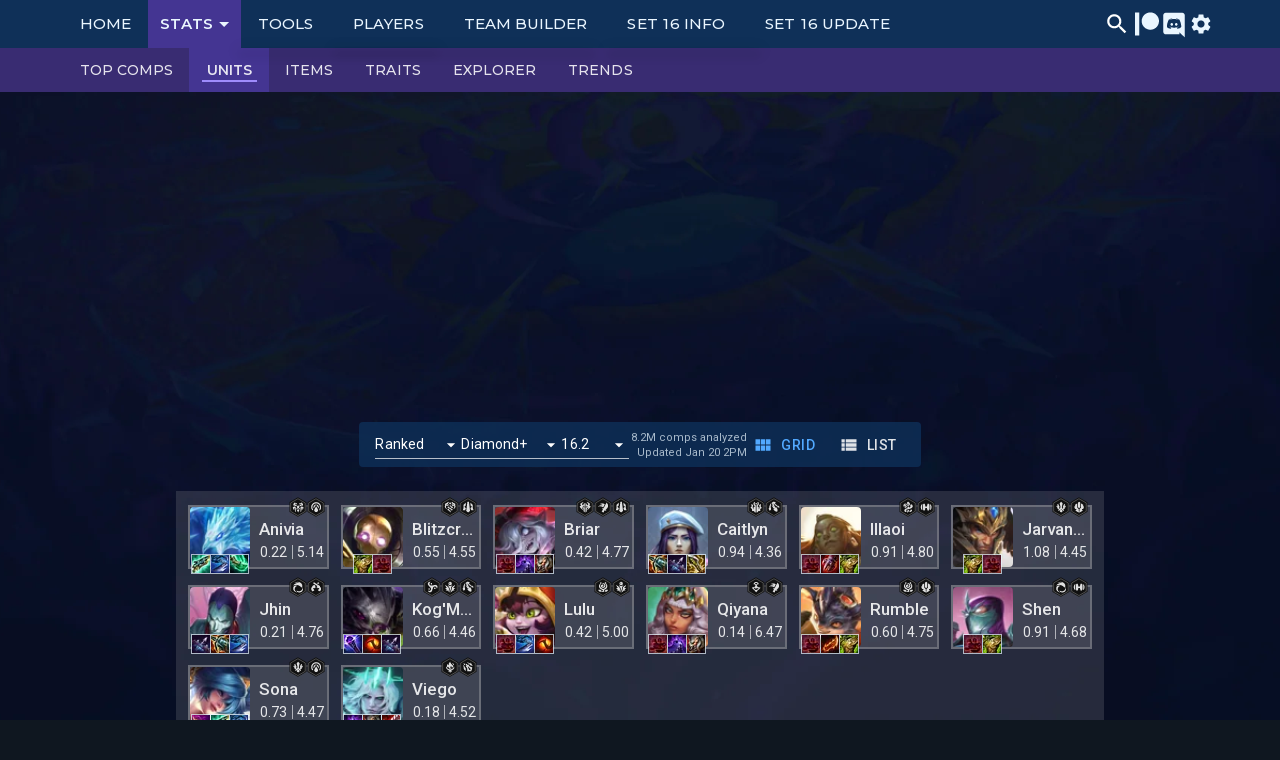

--- FILE ---
content_type: text/html; charset=utf-8
request_url: https://tactics.tools/units/akali
body_size: 36840
content:
<!DOCTYPE html><html lang="en"><head><meta charSet="utf-8"/><link rel="apple-touch-icon" href="/android-chrome-192x192.png"/><meta property="og:site_name" content="tactics.tools"/><meta name="viewport" content="width=device-width, initial-scale=1"/><meta name="description" content="In depth stats, analytics, match history, team builder, and various other tools you need to master Teamfight Tactics Set 16."/><script data-cfasync="false" async="" src="https://s.nitropay.com/ads-859.js"></script><script data-cfasync="false" type="text/javascript">window["nitroAds"] = window["nitroAds"] || {
                createAd: function() {
                  window.nitroAds.queue.push(["createAd", arguments]);
                },
                queue: []
              };</script><script>
            window.dataLayer = window.dataLayer || [];
            function gtag(){dataLayer.push(arguments);}
            gtag('js', new Date());

            gtag('config', 'G-TW5TF9Q0Z8');
          </script><script>
            (function(e,t){var n=e.amplitude||{_q:[],_iq:{}};var r=t.createElement("script")
            ;r.type="text/javascript"
            ;r.integrity="sha384-MBHPie4YFudCVszzJY9HtVPk9Gw6aDksZxfvfxib8foDhGnE9A0OriRHh3kbhG3q"
            ;r.crossOrigin="anonymous";r.async=true
            ;r.src="https://cdn.amplitude.com/libs/amplitude-8.16.1-min.gz.js"
            ;r.onload=function(){if(!e.amplitude.runQueuedFunctions){console.log(
            "[Amplitude] Error: could not load SDK")}};var s=t.getElementsByTagName("script"
            )[0];s.parentNode.insertBefore(r,s);function i(e,t){e.prototype[t]=function(){
            this._q.push([t].concat(Array.prototype.slice.call(arguments,0)));return this}}
            var o=function(){this._q=[];return this};var a=["add","append","clearAll",
            "prepend","set","setOnce","unset","preInsert","postInsert","remove"];for(
            var c=0;c<a.length;c++){i(o,a[c])}n.Identify=o;var l=function(){this._q=[]
            ;return this};var u=["setProductId","setQuantity","setPrice","setRevenueType",
            "setEventProperties"];for(var p=0;p<u.length;p++){i(l,u[p])}n.Revenue=l;var d=[
            "init","logEvent","logRevenue","setUserId","setUserProperties","setOptOut",
            "setVersionName","setDomain","setDeviceId","enableTracking",
            "setGlobalUserProperties","identify","clearUserProperties","setGroup",
            "logRevenueV2","regenerateDeviceId","groupIdentify","onInit","onNewSessionStart"
            ,"logEventWithTimestamp","logEventWithGroups","setSessionId","resetSessionId",
            "getDeviceId","getUserId","setMinTimeBetweenSessionsMillis",
            "setEventUploadThreshold","setUseDynamicConfig","setServerZone","setServerUrl",
            "sendEvents","setLibrary","setTransport"];function v(t){function e(e){
            t[e]=function(){t._q.push([e].concat(Array.prototype.slice.call(arguments,0)))}}
            for(var n=0;n<d.length;n++){e(d[n])}}v(n);n.getInstance=function(e){e=(
            !e||e.length===0?"$default_instance":e).toLowerCase();if(
            !Object.prototype.hasOwnProperty.call(n._iq,e)){n._iq[e]={_q:[]};v(n._iq[e])}
            return n._iq[e]};e.amplitude=n})(window,document);
            amplitude.getInstance().init("851d0d4df019cf005a45c1b9fcde14f0");
            window.ampLog = (e, d) => amplitude.getInstance().logEvent(e, d);window.ampSetUserId = (uid) => amplitude.setUserId(uid);</script><title>TFT Units Stats - Best Units for Set 16 Patch 16.2</title><meta name="next-head-count" content="10"/><link rel="preconnect" href="https://api.tft.tools"/><link rel="preconnect" href="https://cdn.tft.tools"/><link rel="preconnect" href="https://cdn2.tft.tools"/><meta charSet="utf-8"/><link rel="icon" type="image/svg+xml" href="/logo.svg"/><link rel="icon" href="/favicon.ico"/><meta name="theme-color" content="#000000"/><link rel="manifest" href="/manifest.json"/><style id="jss-server-side"></style><style data-emotion="css-global 1prfaxn">@-webkit-keyframes mui-auto-fill{from{display:block;}}@keyframes mui-auto-fill{from{display:block;}}@-webkit-keyframes mui-auto-fill-cancel{from{display:block;}}@keyframes mui-auto-fill-cancel{from{display:block;}}</style><style data-emotion="css-global animation-61bdi0">@-webkit-keyframes animation-61bdi0{0%{-webkit-transform:rotate(0deg);-moz-transform:rotate(0deg);-ms-transform:rotate(0deg);transform:rotate(0deg);}100%{-webkit-transform:rotate(360deg);-moz-transform:rotate(360deg);-ms-transform:rotate(360deg);transform:rotate(360deg);}}@keyframes animation-61bdi0{0%{-webkit-transform:rotate(0deg);-moz-transform:rotate(0deg);-ms-transform:rotate(0deg);transform:rotate(0deg);}100%{-webkit-transform:rotate(360deg);-moz-transform:rotate(360deg);-ms-transform:rotate(360deg);transform:rotate(360deg);}}</style><style data-emotion="css-global animation-1p2h4ri">@-webkit-keyframes animation-1p2h4ri{0%{stroke-dasharray:1px,200px;stroke-dashoffset:0;}50%{stroke-dasharray:100px,200px;stroke-dashoffset:-15px;}100%{stroke-dasharray:100px,200px;stroke-dashoffset:-125px;}}@keyframes animation-1p2h4ri{0%{stroke-dasharray:1px,200px;stroke-dashoffset:0;}50%{stroke-dasharray:100px,200px;stroke-dashoffset:-15px;}100%{stroke-dasharray:100px,200px;stroke-dashoffset:-125px;}}</style><style data-emotion="css 13sljp9 yfkc9q 1yzqhai 1k3x8v3 ntyfco 1d574cs 13o7eu2 14891ef 1d6wuhe 1l6c7y9 vubbuv 9z7cuy">.css-13sljp9{display:-webkit-inline-box;display:-webkit-inline-flex;display:-ms-inline-flexbox;display:inline-flex;-webkit-flex-direction:column;-ms-flex-direction:column;flex-direction:column;position:relative;min-width:0;padding:0;margin:0;border:0;vertical-align:top;}.css-yfkc9q{font-family:"Roboto","Helvetica","Arial",sans-serif;font-weight:400;font-size:1rem;line-height:1.4375em;letter-spacing:0.00938em;color:#fff;box-sizing:border-box;position:relative;cursor:text;display:-webkit-inline-box;display:-webkit-inline-flex;display:-ms-inline-flexbox;display:inline-flex;-webkit-align-items:center;-webkit-box-align:center;-ms-flex-align:center;align-items:center;position:relative;}.css-yfkc9q.Mui-disabled{color:rgba(255, 255, 255, 0.5);cursor:default;}label+.css-yfkc9q{margin-top:16px;}.css-yfkc9q:after{border-bottom:2px solid #52a9ff;left:0;bottom:0;content:"";position:absolute;right:0;-webkit-transform:scaleX(0);-moz-transform:scaleX(0);-ms-transform:scaleX(0);transform:scaleX(0);-webkit-transition:-webkit-transform 200ms cubic-bezier(0.0, 0, 0.2, 1) 0ms;transition:transform 200ms cubic-bezier(0.0, 0, 0.2, 1) 0ms;pointer-events:none;}.css-yfkc9q.Mui-focused:after{-webkit-transform:scaleX(1) translateX(0);-moz-transform:scaleX(1) translateX(0);-ms-transform:scaleX(1) translateX(0);transform:scaleX(1) translateX(0);}.css-yfkc9q.Mui-error:after{border-bottom-color:#f44336;-webkit-transform:scaleX(1);-moz-transform:scaleX(1);-ms-transform:scaleX(1);transform:scaleX(1);}.css-yfkc9q:before{border-bottom:1px solid rgba(255, 255, 255, 0.7);left:0;bottom:0;content:"\00a0";position:absolute;right:0;-webkit-transition:border-bottom-color 200ms cubic-bezier(0.4, 0, 0.2, 1) 0ms;transition:border-bottom-color 200ms cubic-bezier(0.4, 0, 0.2, 1) 0ms;pointer-events:none;}.css-yfkc9q:hover:not(.Mui-disabled):before{border-bottom:2px solid #fff;}@media (hover: none){.css-yfkc9q:hover:not(.Mui-disabled):before{border-bottom:1px solid rgba(255, 255, 255, 0.7);}}.css-yfkc9q.Mui-disabled:before{border-bottom-style:dotted;}.css-1yzqhai{-moz-appearance:none;-webkit-appearance:none;-webkit-user-select:none;-moz-user-select:none;-ms-user-select:none;user-select:none;border-radius:0;cursor:pointer;font:inherit;letter-spacing:inherit;color:currentColor;padding:4px 0 5px;border:0;box-sizing:content-box;background:none;height:1.4375em;margin:0;-webkit-tap-highlight-color:transparent;display:block;min-width:0;width:100%;-webkit-animation-name:mui-auto-fill-cancel;animation-name:mui-auto-fill-cancel;-webkit-animation-duration:10ms;animation-duration:10ms;}.css-1yzqhai:focus{background-color:rgba(255, 255, 255, 0.05);border-radius:0;}.css-1yzqhai::-ms-expand{display:none;}.css-1yzqhai.Mui-disabled{cursor:default;}.css-1yzqhai[multiple]{height:auto;}.css-1yzqhai:not([multiple]) option,.css-1yzqhai:not([multiple]) optgroup{background-color:#121212;}.css-1yzqhai.css-1yzqhai.css-1yzqhai{padding-right:24px;min-width:16px;}.css-1yzqhai.MuiSelect-select{height:auto;min-height:1.4375em;text-overflow:ellipsis;white-space:nowrap;overflow:hidden;}.css-1yzqhai::-webkit-input-placeholder{color:currentColor;opacity:0.5;-webkit-transition:opacity 200ms cubic-bezier(0.4, 0, 0.2, 1) 0ms;transition:opacity 200ms cubic-bezier(0.4, 0, 0.2, 1) 0ms;}.css-1yzqhai::-moz-placeholder{color:currentColor;opacity:0.5;-webkit-transition:opacity 200ms cubic-bezier(0.4, 0, 0.2, 1) 0ms;transition:opacity 200ms cubic-bezier(0.4, 0, 0.2, 1) 0ms;}.css-1yzqhai:-ms-input-placeholder{color:currentColor;opacity:0.5;-webkit-transition:opacity 200ms cubic-bezier(0.4, 0, 0.2, 1) 0ms;transition:opacity 200ms cubic-bezier(0.4, 0, 0.2, 1) 0ms;}.css-1yzqhai::-ms-input-placeholder{color:currentColor;opacity:0.5;-webkit-transition:opacity 200ms cubic-bezier(0.4, 0, 0.2, 1) 0ms;transition:opacity 200ms cubic-bezier(0.4, 0, 0.2, 1) 0ms;}.css-1yzqhai:focus{outline:0;}.css-1yzqhai:invalid{box-shadow:none;}.css-1yzqhai::-webkit-search-decoration{-webkit-appearance:none;}label[data-shrink=false]+.MuiInputBase-formControl .css-1yzqhai::-webkit-input-placeholder{opacity:0!important;}label[data-shrink=false]+.MuiInputBase-formControl .css-1yzqhai::-moz-placeholder{opacity:0!important;}label[data-shrink=false]+.MuiInputBase-formControl .css-1yzqhai:-ms-input-placeholder{opacity:0!important;}label[data-shrink=false]+.MuiInputBase-formControl .css-1yzqhai::-ms-input-placeholder{opacity:0!important;}label[data-shrink=false]+.MuiInputBase-formControl .css-1yzqhai:focus::-webkit-input-placeholder{opacity:0.5;}label[data-shrink=false]+.MuiInputBase-formControl .css-1yzqhai:focus::-moz-placeholder{opacity:0.5;}label[data-shrink=false]+.MuiInputBase-formControl .css-1yzqhai:focus:-ms-input-placeholder{opacity:0.5;}label[data-shrink=false]+.MuiInputBase-formControl .css-1yzqhai:focus::-ms-input-placeholder{opacity:0.5;}.css-1yzqhai.Mui-disabled{opacity:1;-webkit-text-fill-color:rgba(255, 255, 255, 0.5);}.css-1yzqhai:-webkit-autofill{-webkit-animation-duration:5000s;animation-duration:5000s;-webkit-animation-name:mui-auto-fill;animation-name:mui-auto-fill;}.css-1k3x8v3{bottom:0;left:0;position:absolute;opacity:0;pointer-events:none;width:100%;box-sizing:border-box;}.css-ntyfco{-webkit-user-select:none;-moz-user-select:none;-ms-user-select:none;user-select:none;width:1em;height:1em;display:inline-block;fill:currentColor;-webkit-flex-shrink:0;-ms-flex-negative:0;flex-shrink:0;-webkit-transition:fill 200ms cubic-bezier(0.4, 0, 0.2, 1) 0ms;transition:fill 200ms cubic-bezier(0.4, 0, 0.2, 1) 0ms;font-size:1.5rem;position:absolute;right:0;top:calc(50% - .5em);pointer-events:none;color:#fff;}.css-ntyfco.Mui-disabled{color:rgba(255, 255, 255, 0.3);}.css-1d574cs{display:inline-block;color:#52a9ff;-webkit-animation:animation-61bdi0 1.4s linear infinite;animation:animation-61bdi0 1.4s linear infinite;}.css-13o7eu2{display:block;}.css-14891ef{stroke:currentColor;stroke-dasharray:80px,200px;stroke-dashoffset:0;-webkit-animation:animation-1p2h4ri 1.4s ease-in-out infinite;animation:animation-1p2h4ri 1.4s ease-in-out infinite;}.css-1d6wuhe{display:-webkit-inline-box;display:-webkit-inline-flex;display:-ms-inline-flexbox;display:inline-flex;-webkit-align-items:center;-webkit-box-align:center;-ms-flex-align:center;align-items:center;-webkit-box-pack:center;-ms-flex-pack:center;-webkit-justify-content:center;justify-content:center;position:relative;box-sizing:border-box;-webkit-tap-highlight-color:transparent;background-color:transparent;outline:0;border:0;margin:0;border-radius:0;padding:0;cursor:pointer;-webkit-user-select:none;-moz-user-select:none;-ms-user-select:none;user-select:none;vertical-align:middle;-moz-appearance:none;-webkit-appearance:none;-webkit-text-decoration:none;text-decoration:none;color:inherit;font-family:"Roboto","Helvetica","Arial",sans-serif;font-weight:500;font-size:0.875rem;line-height:1.75;letter-spacing:0.02857em;text-transform:uppercase;min-width:64px;padding:6px 8px;border-radius:4px;-webkit-transition:background-color 250ms cubic-bezier(0.4, 0, 0.2, 1) 0ms,box-shadow 250ms cubic-bezier(0.4, 0, 0.2, 1) 0ms,border-color 250ms cubic-bezier(0.4, 0, 0.2, 1) 0ms,color 250ms cubic-bezier(0.4, 0, 0.2, 1) 0ms;transition:background-color 250ms cubic-bezier(0.4, 0, 0.2, 1) 0ms,box-shadow 250ms cubic-bezier(0.4, 0, 0.2, 1) 0ms,border-color 250ms cubic-bezier(0.4, 0, 0.2, 1) 0ms,color 250ms cubic-bezier(0.4, 0, 0.2, 1) 0ms;color:#52a9ff;}.css-1d6wuhe::-moz-focus-inner{border-style:none;}.css-1d6wuhe.Mui-disabled{pointer-events:none;cursor:default;}@media print{.css-1d6wuhe{-webkit-print-color-adjust:exact;color-adjust:exact;}}.css-1d6wuhe:hover{-webkit-text-decoration:none;text-decoration:none;background-color:rgba(82, 169, 255, 0.08);}@media (hover: none){.css-1d6wuhe:hover{background-color:transparent;}}.css-1d6wuhe.Mui-disabled{color:rgba(255, 255, 255, 0.3);}.css-1l6c7y9{display:inherit;margin-right:8px;margin-left:-4px;}.css-1l6c7y9>*:nth-of-type(1){font-size:20px;}.css-vubbuv{-webkit-user-select:none;-moz-user-select:none;-ms-user-select:none;user-select:none;width:1em;height:1em;display:inline-block;fill:currentColor;-webkit-flex-shrink:0;-ms-flex-negative:0;flex-shrink:0;-webkit-transition:fill 200ms cubic-bezier(0.4, 0, 0.2, 1) 0ms;transition:fill 200ms cubic-bezier(0.4, 0, 0.2, 1) 0ms;font-size:1.5rem;}.css-9z7cuy{display:-webkit-inline-box;display:-webkit-inline-flex;display:-ms-inline-flexbox;display:inline-flex;-webkit-align-items:center;-webkit-box-align:center;-ms-flex-align:center;align-items:center;-webkit-box-pack:center;-ms-flex-pack:center;-webkit-justify-content:center;justify-content:center;position:relative;box-sizing:border-box;-webkit-tap-highlight-color:transparent;background-color:transparent;outline:0;border:0;margin:0;border-radius:0;padding:0;cursor:pointer;-webkit-user-select:none;-moz-user-select:none;-ms-user-select:none;user-select:none;vertical-align:middle;-moz-appearance:none;-webkit-appearance:none;-webkit-text-decoration:none;text-decoration:none;color:inherit;font-family:"Roboto","Helvetica","Arial",sans-serif;font-weight:500;font-size:0.875rem;line-height:1.75;letter-spacing:0.02857em;text-transform:uppercase;min-width:64px;padding:6px 8px;border-radius:4px;-webkit-transition:background-color 250ms cubic-bezier(0.4, 0, 0.2, 1) 0ms,box-shadow 250ms cubic-bezier(0.4, 0, 0.2, 1) 0ms,border-color 250ms cubic-bezier(0.4, 0, 0.2, 1) 0ms,color 250ms cubic-bezier(0.4, 0, 0.2, 1) 0ms;transition:background-color 250ms cubic-bezier(0.4, 0, 0.2, 1) 0ms,box-shadow 250ms cubic-bezier(0.4, 0, 0.2, 1) 0ms,border-color 250ms cubic-bezier(0.4, 0, 0.2, 1) 0ms,color 250ms cubic-bezier(0.4, 0, 0.2, 1) 0ms;color:inherit;border-color:currentColor;}.css-9z7cuy::-moz-focus-inner{border-style:none;}.css-9z7cuy.Mui-disabled{pointer-events:none;cursor:default;}@media print{.css-9z7cuy{-webkit-print-color-adjust:exact;color-adjust:exact;}}.css-9z7cuy:hover{-webkit-text-decoration:none;text-decoration:none;background-color:rgba(255, 255, 255, 0.08);}@media (hover: none){.css-9z7cuy:hover{background-color:transparent;}}.css-9z7cuy.Mui-disabled{color:rgba(255, 255, 255, 0.3);}</style><style data-emotion-css="1689428 1kzvjqq aykz05 10viica 184s4zu l6s31b 1thou9h 1bcrhpw 1hqemul 6andx8 l6nsva 1mb4k10 1idnxyt 1tbr6l0">.css-1689428{background:rgba(241, 197, 85, 0.17);padding:14px 12px;}.css-1kzvjqq{background:rgba(187, 187, 187, 0.17);padding:14px 12px;}.css-aykz05{display:grid;grid-template-columns:repeat(auto-fill, minmax(140px,1fr));grid-gap:12px;}@media (min-width: 1270px){.css-aykz05{grid-template-columns:repeat(auto-fill, minmax(140px,1fr));grid-row-gap:16px;}}.css-10viica{background:rgba(187, 187, 187, 0.17);border:2px solid rgba(187, 187, 187, 0.35);}.css-184s4zu{border-top-right-radius:8px;-webkit-align-self:flex-start;-ms-flex-item-align:flex-start;align-self:flex-start;}.css-l6s31b{font-size:17px;color:rgba(255, 255, 255, 0.87);margin-left:-1px;margin-top:3px;margin-bottom:4px;}.css-1thou9h{border-left:1px solid rgba(255, 255, 255, 0.6);}.css-1bcrhpw{background:rgba(55, 212, 136, 0.17);padding:14px 12px;}.css-1hqemul{background:rgba(55, 212, 136, 0.17);border:2px solid rgba(55, 212, 136, 0.35);}.css-6andx8{background:rgba(110, 204, 255, 0.17);padding:14px 12px;}.css-l6nsva{background:rgba(110, 204, 255, 0.17);border:2px solid rgba(110, 204, 255, 0.35);}.css-1mb4k10{background:rgba(220, 56, 195, 0.17);padding:14px 12px;}.css-1idnxyt{background:rgba(220, 56, 195, 0.17);border:2px solid rgba(220, 56, 195, 0.35);}.css-1tbr6l0{background:rgba(241, 197, 85, 0.17);border:2px solid rgba(241, 197, 85, 0.35);}</style><script src="/init.js"></script><link rel="preconnect" href="https://fonts.gstatic.com" crossorigin /><link rel="preload" href="/_next/static/css/dec39af8b2296646.css" as="style"/><link rel="stylesheet" href="/_next/static/css/dec39af8b2296646.css" data-n-g=""/><noscript data-n-css=""></noscript><script defer="" nomodule="" src="/_next/static/chunks/polyfills-78c92fac7aa8fdd8.js"></script><script src="https://ap.tft.tools/static/s9/en.js" defer="" data-nscript="beforeInteractive"></script><script src="https://ap.tft.tools/static/s9/data.js" defer="" data-nscript="beforeInteractive"></script><script src="https://ap.tft.tools/static/s95/en.js" defer="" data-nscript="beforeInteractive"></script><script src="https://ap.tft.tools/static/s95/data.js" defer="" data-nscript="beforeInteractive"></script><script src="https://ap.tft.tools/static/s36/en.js" defer="" data-nscript="beforeInteractive"></script><script src="https://ap.tft.tools/static/s36/data.js" defer="" data-nscript="beforeInteractive"></script><script src="https://ap.tft.tools/static/s56/en.js" defer="" data-nscript="beforeInteractive"></script><script src="https://ap.tft.tools/static/s56/data.js" defer="" data-nscript="beforeInteractive"></script><script src="https://ap.tft.tools/static/s10/en.js" defer="" data-nscript="beforeInteractive"></script><script src="https://ap.tft.tools/static/s10/data.js" defer="" data-nscript="beforeInteractive"></script><script src="https://ap.tft.tools/static/s11/en.js" defer="" data-nscript="beforeInteractive"></script><script src="https://ap.tft.tools/static/s11/data.js" defer="" data-nscript="beforeInteractive"></script><script src="https://ap.tft.tools/static/s12/en.js" defer="" data-nscript="beforeInteractive"></script><script src="https://ap.tft.tools/static/s12/data.js" defer="" data-nscript="beforeInteractive"></script><script src="https://ap.tft.tools/static/s46/en.js" defer="" data-nscript="beforeInteractive"></script><script src="https://ap.tft.tools/static/s46/data.js" defer="" data-nscript="beforeInteractive"></script><script src="https://ap.tft.tools/static/s13/en.js" defer="" data-nscript="beforeInteractive"></script><script src="https://ap.tft.tools/static/s13/data.js" defer="" data-nscript="beforeInteractive"></script><script src="https://ap.tft.tools/static/s101/en.js" defer="" data-nscript="beforeInteractive"></script><script src="https://ap.tft.tools/static/s101/data.js" defer="" data-nscript="beforeInteractive"></script><script src="https://ap.tft.tools/static/s14/en.js" defer="" data-nscript="beforeInteractive"></script><script src="https://ap.tft.tools/static/s14/data.js" defer="" data-nscript="beforeInteractive"></script><script src="https://ap.tft.tools/static/s76/en.js" defer="" data-nscript="beforeInteractive"></script><script src="https://ap.tft.tools/static/s76/data.js" defer="" data-nscript="beforeInteractive"></script><script src="https://ap.tft.tools/static/s15/en.js" defer="" data-nscript="beforeInteractive"></script><script src="https://ap.tft.tools/static/s15/data.js" defer="" data-nscript="beforeInteractive"></script><script src="https://ap.tft.tools/static/s16/en.js" defer="" data-nscript="beforeInteractive"></script><script src="https://ap.tft.tools/static/s16/data.js" defer="" data-nscript="beforeInteractive"></script><script src="/_next/static/chunks/webpack-f83d6fc0d940b075.js" defer=""></script><script src="/_next/static/chunks/framework-1d2e57b7bbc78cdd.js" defer=""></script><script src="/_next/static/chunks/main-0c873ecd0c601a3c.js" defer=""></script><script src="/_next/static/chunks/pages/_app-ca0cecf2846b0b03.js" defer=""></script><script src="/_next/static/chunks/1405-be9949a8748875ce.js" defer=""></script><script src="/_next/static/chunks/5220-963162bba5dfa2d6.js" defer=""></script><script src="/_next/static/chunks/7272-0c61046fedd10c3e.js" defer=""></script><script src="/_next/static/chunks/2887-9eb3d2539986a059.js" defer=""></script><script src="/_next/static/chunks/9344-41a6ca5c3bd60e9f.js" defer=""></script><script src="/_next/static/chunks/193-c61cc74219aa6d9f.js" defer=""></script><script src="/_next/static/chunks/2224-e52be2270e6f68d6.js" defer=""></script><script src="/_next/static/chunks/1905-e2be054c0cc3e09a.js" defer=""></script><script src="/_next/static/chunks/3324-52e4f7c71aefc799.js" defer=""></script><script src="/_next/static/chunks/9249-49ec5f4878a43af1.js" defer=""></script><script src="/_next/static/chunks/6446-3e0fc85c4f9c0f1f.js" defer=""></script><script src="/_next/static/chunks/6692-ee151b1c4fbfc769.js" defer=""></script><script src="/_next/static/chunks/5057-a12a3d55412be349.js" defer=""></script><script src="/_next/static/chunks/1499-3f5a87ccd3e6330c.js" defer=""></script><script src="/_next/static/chunks/pages/units/%5B%5B...slug%5D%5D-e72f21d3bc187075.js" defer=""></script><script src="/_next/static/vrdnpYvzXf5D0r_CIOjof/_buildManifest.js" defer=""></script><script src="/_next/static/vrdnpYvzXf5D0r_CIOjof/_ssgManifest.js" defer=""></script><style id="jss-server-side"></style><style data-emotion="css-global 1prfaxn">@-webkit-keyframes mui-auto-fill{from{display:block;}}@keyframes mui-auto-fill{from{display:block;}}@-webkit-keyframes mui-auto-fill-cancel{from{display:block;}}@keyframes mui-auto-fill-cancel{from{display:block;}}</style><style data-emotion="css-global animation-61bdi0">@-webkit-keyframes animation-61bdi0{0%{-webkit-transform:rotate(0deg);-moz-transform:rotate(0deg);-ms-transform:rotate(0deg);transform:rotate(0deg);}100%{-webkit-transform:rotate(360deg);-moz-transform:rotate(360deg);-ms-transform:rotate(360deg);transform:rotate(360deg);}}@keyframes animation-61bdi0{0%{-webkit-transform:rotate(0deg);-moz-transform:rotate(0deg);-ms-transform:rotate(0deg);transform:rotate(0deg);}100%{-webkit-transform:rotate(360deg);-moz-transform:rotate(360deg);-ms-transform:rotate(360deg);transform:rotate(360deg);}}</style><style data-emotion="css-global animation-1p2h4ri">@-webkit-keyframes animation-1p2h4ri{0%{stroke-dasharray:1px,200px;stroke-dashoffset:0;}50%{stroke-dasharray:100px,200px;stroke-dashoffset:-15px;}100%{stroke-dasharray:100px,200px;stroke-dashoffset:-125px;}}@keyframes animation-1p2h4ri{0%{stroke-dasharray:1px,200px;stroke-dashoffset:0;}50%{stroke-dasharray:100px,200px;stroke-dashoffset:-15px;}100%{stroke-dasharray:100px,200px;stroke-dashoffset:-125px;}}</style><style data-emotion="css 13sljp9 yfkc9q 1yzqhai 1k3x8v3 ntyfco 1d574cs 13o7eu2 14891ef 1d6wuhe 1l6c7y9 vubbuv 9z7cuy">.css-13sljp9{display:-webkit-inline-box;display:-webkit-inline-flex;display:-ms-inline-flexbox;display:inline-flex;-webkit-flex-direction:column;-ms-flex-direction:column;flex-direction:column;position:relative;min-width:0;padding:0;margin:0;border:0;vertical-align:top;}.css-yfkc9q{font-family:"Roboto","Helvetica","Arial",sans-serif;font-weight:400;font-size:1rem;line-height:1.4375em;letter-spacing:0.00938em;color:#fff;box-sizing:border-box;position:relative;cursor:text;display:-webkit-inline-box;display:-webkit-inline-flex;display:-ms-inline-flexbox;display:inline-flex;-webkit-align-items:center;-webkit-box-align:center;-ms-flex-align:center;align-items:center;position:relative;}.css-yfkc9q.Mui-disabled{color:rgba(255, 255, 255, 0.5);cursor:default;}label+.css-yfkc9q{margin-top:16px;}.css-yfkc9q:after{border-bottom:2px solid #52a9ff;left:0;bottom:0;content:"";position:absolute;right:0;-webkit-transform:scaleX(0);-moz-transform:scaleX(0);-ms-transform:scaleX(0);transform:scaleX(0);-webkit-transition:-webkit-transform 200ms cubic-bezier(0.0, 0, 0.2, 1) 0ms;transition:transform 200ms cubic-bezier(0.0, 0, 0.2, 1) 0ms;pointer-events:none;}.css-yfkc9q.Mui-focused:after{-webkit-transform:scaleX(1) translateX(0);-moz-transform:scaleX(1) translateX(0);-ms-transform:scaleX(1) translateX(0);transform:scaleX(1) translateX(0);}.css-yfkc9q.Mui-error:after{border-bottom-color:#f44336;-webkit-transform:scaleX(1);-moz-transform:scaleX(1);-ms-transform:scaleX(1);transform:scaleX(1);}.css-yfkc9q:before{border-bottom:1px solid rgba(255, 255, 255, 0.7);left:0;bottom:0;content:"\00a0";position:absolute;right:0;-webkit-transition:border-bottom-color 200ms cubic-bezier(0.4, 0, 0.2, 1) 0ms;transition:border-bottom-color 200ms cubic-bezier(0.4, 0, 0.2, 1) 0ms;pointer-events:none;}.css-yfkc9q:hover:not(.Mui-disabled):before{border-bottom:2px solid #fff;}@media (hover: none){.css-yfkc9q:hover:not(.Mui-disabled):before{border-bottom:1px solid rgba(255, 255, 255, 0.7);}}.css-yfkc9q.Mui-disabled:before{border-bottom-style:dotted;}.css-1yzqhai{-moz-appearance:none;-webkit-appearance:none;-webkit-user-select:none;-moz-user-select:none;-ms-user-select:none;user-select:none;border-radius:0;cursor:pointer;font:inherit;letter-spacing:inherit;color:currentColor;padding:4px 0 5px;border:0;box-sizing:content-box;background:none;height:1.4375em;margin:0;-webkit-tap-highlight-color:transparent;display:block;min-width:0;width:100%;-webkit-animation-name:mui-auto-fill-cancel;animation-name:mui-auto-fill-cancel;-webkit-animation-duration:10ms;animation-duration:10ms;}.css-1yzqhai:focus{background-color:rgba(255, 255, 255, 0.05);border-radius:0;}.css-1yzqhai::-ms-expand{display:none;}.css-1yzqhai.Mui-disabled{cursor:default;}.css-1yzqhai[multiple]{height:auto;}.css-1yzqhai:not([multiple]) option,.css-1yzqhai:not([multiple]) optgroup{background-color:#121212;}.css-1yzqhai.css-1yzqhai.css-1yzqhai{padding-right:24px;min-width:16px;}.css-1yzqhai.MuiSelect-select{height:auto;min-height:1.4375em;text-overflow:ellipsis;white-space:nowrap;overflow:hidden;}.css-1yzqhai::-webkit-input-placeholder{color:currentColor;opacity:0.5;-webkit-transition:opacity 200ms cubic-bezier(0.4, 0, 0.2, 1) 0ms;transition:opacity 200ms cubic-bezier(0.4, 0, 0.2, 1) 0ms;}.css-1yzqhai::-moz-placeholder{color:currentColor;opacity:0.5;-webkit-transition:opacity 200ms cubic-bezier(0.4, 0, 0.2, 1) 0ms;transition:opacity 200ms cubic-bezier(0.4, 0, 0.2, 1) 0ms;}.css-1yzqhai:-ms-input-placeholder{color:currentColor;opacity:0.5;-webkit-transition:opacity 200ms cubic-bezier(0.4, 0, 0.2, 1) 0ms;transition:opacity 200ms cubic-bezier(0.4, 0, 0.2, 1) 0ms;}.css-1yzqhai::-ms-input-placeholder{color:currentColor;opacity:0.5;-webkit-transition:opacity 200ms cubic-bezier(0.4, 0, 0.2, 1) 0ms;transition:opacity 200ms cubic-bezier(0.4, 0, 0.2, 1) 0ms;}.css-1yzqhai:focus{outline:0;}.css-1yzqhai:invalid{box-shadow:none;}.css-1yzqhai::-webkit-search-decoration{-webkit-appearance:none;}label[data-shrink=false]+.MuiInputBase-formControl .css-1yzqhai::-webkit-input-placeholder{opacity:0!important;}label[data-shrink=false]+.MuiInputBase-formControl .css-1yzqhai::-moz-placeholder{opacity:0!important;}label[data-shrink=false]+.MuiInputBase-formControl .css-1yzqhai:-ms-input-placeholder{opacity:0!important;}label[data-shrink=false]+.MuiInputBase-formControl .css-1yzqhai::-ms-input-placeholder{opacity:0!important;}label[data-shrink=false]+.MuiInputBase-formControl .css-1yzqhai:focus::-webkit-input-placeholder{opacity:0.5;}label[data-shrink=false]+.MuiInputBase-formControl .css-1yzqhai:focus::-moz-placeholder{opacity:0.5;}label[data-shrink=false]+.MuiInputBase-formControl .css-1yzqhai:focus:-ms-input-placeholder{opacity:0.5;}label[data-shrink=false]+.MuiInputBase-formControl .css-1yzqhai:focus::-ms-input-placeholder{opacity:0.5;}.css-1yzqhai.Mui-disabled{opacity:1;-webkit-text-fill-color:rgba(255, 255, 255, 0.5);}.css-1yzqhai:-webkit-autofill{-webkit-animation-duration:5000s;animation-duration:5000s;-webkit-animation-name:mui-auto-fill;animation-name:mui-auto-fill;}.css-1k3x8v3{bottom:0;left:0;position:absolute;opacity:0;pointer-events:none;width:100%;box-sizing:border-box;}.css-ntyfco{-webkit-user-select:none;-moz-user-select:none;-ms-user-select:none;user-select:none;width:1em;height:1em;display:inline-block;fill:currentColor;-webkit-flex-shrink:0;-ms-flex-negative:0;flex-shrink:0;-webkit-transition:fill 200ms cubic-bezier(0.4, 0, 0.2, 1) 0ms;transition:fill 200ms cubic-bezier(0.4, 0, 0.2, 1) 0ms;font-size:1.5rem;position:absolute;right:0;top:calc(50% - .5em);pointer-events:none;color:#fff;}.css-ntyfco.Mui-disabled{color:rgba(255, 255, 255, 0.3);}.css-1d574cs{display:inline-block;color:#52a9ff;-webkit-animation:animation-61bdi0 1.4s linear infinite;animation:animation-61bdi0 1.4s linear infinite;}.css-13o7eu2{display:block;}.css-14891ef{stroke:currentColor;stroke-dasharray:80px,200px;stroke-dashoffset:0;-webkit-animation:animation-1p2h4ri 1.4s ease-in-out infinite;animation:animation-1p2h4ri 1.4s ease-in-out infinite;}.css-1d6wuhe{display:-webkit-inline-box;display:-webkit-inline-flex;display:-ms-inline-flexbox;display:inline-flex;-webkit-align-items:center;-webkit-box-align:center;-ms-flex-align:center;align-items:center;-webkit-box-pack:center;-ms-flex-pack:center;-webkit-justify-content:center;justify-content:center;position:relative;box-sizing:border-box;-webkit-tap-highlight-color:transparent;background-color:transparent;outline:0;border:0;margin:0;border-radius:0;padding:0;cursor:pointer;-webkit-user-select:none;-moz-user-select:none;-ms-user-select:none;user-select:none;vertical-align:middle;-moz-appearance:none;-webkit-appearance:none;-webkit-text-decoration:none;text-decoration:none;color:inherit;font-family:"Roboto","Helvetica","Arial",sans-serif;font-weight:500;font-size:0.875rem;line-height:1.75;letter-spacing:0.02857em;text-transform:uppercase;min-width:64px;padding:6px 8px;border-radius:4px;-webkit-transition:background-color 250ms cubic-bezier(0.4, 0, 0.2, 1) 0ms,box-shadow 250ms cubic-bezier(0.4, 0, 0.2, 1) 0ms,border-color 250ms cubic-bezier(0.4, 0, 0.2, 1) 0ms,color 250ms cubic-bezier(0.4, 0, 0.2, 1) 0ms;transition:background-color 250ms cubic-bezier(0.4, 0, 0.2, 1) 0ms,box-shadow 250ms cubic-bezier(0.4, 0, 0.2, 1) 0ms,border-color 250ms cubic-bezier(0.4, 0, 0.2, 1) 0ms,color 250ms cubic-bezier(0.4, 0, 0.2, 1) 0ms;color:#52a9ff;}.css-1d6wuhe::-moz-focus-inner{border-style:none;}.css-1d6wuhe.Mui-disabled{pointer-events:none;cursor:default;}@media print{.css-1d6wuhe{-webkit-print-color-adjust:exact;color-adjust:exact;}}.css-1d6wuhe:hover{-webkit-text-decoration:none;text-decoration:none;background-color:rgba(82, 169, 255, 0.08);}@media (hover: none){.css-1d6wuhe:hover{background-color:transparent;}}.css-1d6wuhe.Mui-disabled{color:rgba(255, 255, 255, 0.3);}.css-1l6c7y9{display:inherit;margin-right:8px;margin-left:-4px;}.css-1l6c7y9>*:nth-of-type(1){font-size:20px;}.css-vubbuv{-webkit-user-select:none;-moz-user-select:none;-ms-user-select:none;user-select:none;width:1em;height:1em;display:inline-block;fill:currentColor;-webkit-flex-shrink:0;-ms-flex-negative:0;flex-shrink:0;-webkit-transition:fill 200ms cubic-bezier(0.4, 0, 0.2, 1) 0ms;transition:fill 200ms cubic-bezier(0.4, 0, 0.2, 1) 0ms;font-size:1.5rem;}.css-9z7cuy{display:-webkit-inline-box;display:-webkit-inline-flex;display:-ms-inline-flexbox;display:inline-flex;-webkit-align-items:center;-webkit-box-align:center;-ms-flex-align:center;align-items:center;-webkit-box-pack:center;-ms-flex-pack:center;-webkit-justify-content:center;justify-content:center;position:relative;box-sizing:border-box;-webkit-tap-highlight-color:transparent;background-color:transparent;outline:0;border:0;margin:0;border-radius:0;padding:0;cursor:pointer;-webkit-user-select:none;-moz-user-select:none;-ms-user-select:none;user-select:none;vertical-align:middle;-moz-appearance:none;-webkit-appearance:none;-webkit-text-decoration:none;text-decoration:none;color:inherit;font-family:"Roboto","Helvetica","Arial",sans-serif;font-weight:500;font-size:0.875rem;line-height:1.75;letter-spacing:0.02857em;text-transform:uppercase;min-width:64px;padding:6px 8px;border-radius:4px;-webkit-transition:background-color 250ms cubic-bezier(0.4, 0, 0.2, 1) 0ms,box-shadow 250ms cubic-bezier(0.4, 0, 0.2, 1) 0ms,border-color 250ms cubic-bezier(0.4, 0, 0.2, 1) 0ms,color 250ms cubic-bezier(0.4, 0, 0.2, 1) 0ms;transition:background-color 250ms cubic-bezier(0.4, 0, 0.2, 1) 0ms,box-shadow 250ms cubic-bezier(0.4, 0, 0.2, 1) 0ms,border-color 250ms cubic-bezier(0.4, 0, 0.2, 1) 0ms,color 250ms cubic-bezier(0.4, 0, 0.2, 1) 0ms;color:inherit;border-color:currentColor;}.css-9z7cuy::-moz-focus-inner{border-style:none;}.css-9z7cuy.Mui-disabled{pointer-events:none;cursor:default;}@media print{.css-9z7cuy{-webkit-print-color-adjust:exact;color-adjust:exact;}}.css-9z7cuy:hover{-webkit-text-decoration:none;text-decoration:none;background-color:rgba(255, 255, 255, 0.08);}@media (hover: none){.css-9z7cuy:hover{background-color:transparent;}}.css-9z7cuy.Mui-disabled{color:rgba(255, 255, 255, 0.3);}</style><style data-emotion-css="1689428 1kzvjqq aykz05 10viica 184s4zu l6s31b 1thou9h 1bcrhpw 1hqemul 6andx8 l6nsva 1mb4k10 1idnxyt 1tbr6l0">.css-1689428{background:rgba(241, 197, 85, 0.17);padding:14px 12px;}.css-1kzvjqq{background:rgba(187, 187, 187, 0.17);padding:14px 12px;}.css-aykz05{display:grid;grid-template-columns:repeat(auto-fill, minmax(140px,1fr));grid-gap:12px;}@media (min-width: 1270px){.css-aykz05{grid-template-columns:repeat(auto-fill, minmax(140px,1fr));grid-row-gap:16px;}}.css-10viica{background:rgba(187, 187, 187, 0.17);border:2px solid rgba(187, 187, 187, 0.35);}.css-184s4zu{border-top-right-radius:8px;-webkit-align-self:flex-start;-ms-flex-item-align:flex-start;align-self:flex-start;}.css-l6s31b{font-size:17px;color:rgba(255, 255, 255, 0.87);margin-left:-1px;margin-top:3px;margin-bottom:4px;}.css-1thou9h{border-left:1px solid rgba(255, 255, 255, 0.6);}.css-1bcrhpw{background:rgba(55, 212, 136, 0.17);padding:14px 12px;}.css-1hqemul{background:rgba(55, 212, 136, 0.17);border:2px solid rgba(55, 212, 136, 0.35);}.css-6andx8{background:rgba(110, 204, 255, 0.17);padding:14px 12px;}.css-l6nsva{background:rgba(110, 204, 255, 0.17);border:2px solid rgba(110, 204, 255, 0.35);}.css-1mb4k10{background:rgba(220, 56, 195, 0.17);padding:14px 12px;}.css-1idnxyt{background:rgba(220, 56, 195, 0.17);border:2px solid rgba(220, 56, 195, 0.35);}.css-1tbr6l0{background:rgba(241, 197, 85, 0.17);border:2px solid rgba(241, 197, 85, 0.35);}</style><style data-href="https://fonts.googleapis.com/css?family=Roboto:300,400,500&display=swap">@font-face{font-family:'Roboto';font-style:normal;font-weight:300;font-stretch:normal;font-display:swap;src:url(https://fonts.gstatic.com/l/font?kit=KFOMCnqEu92Fr1ME7kSn66aGLdTylUAMQXC89YmC2DPNWuaabVmUiAw&skey=a0a0114a1dcab3ac&v=v50) format('woff')}@font-face{font-family:'Roboto';font-style:normal;font-weight:400;font-stretch:normal;font-display:swap;src:url(https://fonts.gstatic.com/l/font?kit=KFOMCnqEu92Fr1ME7kSn66aGLdTylUAMQXC89YmC2DPNWubEbVmUiAw&skey=a0a0114a1dcab3ac&v=v50) format('woff')}@font-face{font-family:'Roboto';font-style:normal;font-weight:500;font-stretch:normal;font-display:swap;src:url(https://fonts.gstatic.com/l/font?kit=KFOMCnqEu92Fr1ME7kSn66aGLdTylUAMQXC89YmC2DPNWub2bVmUiAw&skey=a0a0114a1dcab3ac&v=v50) format('woff')}@font-face{font-family:'Roboto';font-style:normal;font-weight:300;font-stretch:100%;font-display:swap;src:url(https://fonts.gstatic.com/s/roboto/v50/KFO7CnqEu92Fr1ME7kSn66aGLdTylUAMa3GUBHMdazTgWw.woff2) format('woff2');unicode-range:U+0460-052F,U+1C80-1C8A,U+20B4,U+2DE0-2DFF,U+A640-A69F,U+FE2E-FE2F}@font-face{font-family:'Roboto';font-style:normal;font-weight:300;font-stretch:100%;font-display:swap;src:url(https://fonts.gstatic.com/s/roboto/v50/KFO7CnqEu92Fr1ME7kSn66aGLdTylUAMa3iUBHMdazTgWw.woff2) format('woff2');unicode-range:U+0301,U+0400-045F,U+0490-0491,U+04B0-04B1,U+2116}@font-face{font-family:'Roboto';font-style:normal;font-weight:300;font-stretch:100%;font-display:swap;src:url(https://fonts.gstatic.com/s/roboto/v50/KFO7CnqEu92Fr1ME7kSn66aGLdTylUAMa3CUBHMdazTgWw.woff2) format('woff2');unicode-range:U+1F00-1FFF}@font-face{font-family:'Roboto';font-style:normal;font-weight:300;font-stretch:100%;font-display:swap;src:url(https://fonts.gstatic.com/s/roboto/v50/KFO7CnqEu92Fr1ME7kSn66aGLdTylUAMa3-UBHMdazTgWw.woff2) format('woff2');unicode-range:U+0370-0377,U+037A-037F,U+0384-038A,U+038C,U+038E-03A1,U+03A3-03FF}@font-face{font-family:'Roboto';font-style:normal;font-weight:300;font-stretch:100%;font-display:swap;src:url(https://fonts.gstatic.com/s/roboto/v50/KFO7CnqEu92Fr1ME7kSn66aGLdTylUAMawCUBHMdazTgWw.woff2) format('woff2');unicode-range:U+0302-0303,U+0305,U+0307-0308,U+0310,U+0312,U+0315,U+031A,U+0326-0327,U+032C,U+032F-0330,U+0332-0333,U+0338,U+033A,U+0346,U+034D,U+0391-03A1,U+03A3-03A9,U+03B1-03C9,U+03D1,U+03D5-03D6,U+03F0-03F1,U+03F4-03F5,U+2016-2017,U+2034-2038,U+203C,U+2040,U+2043,U+2047,U+2050,U+2057,U+205F,U+2070-2071,U+2074-208E,U+2090-209C,U+20D0-20DC,U+20E1,U+20E5-20EF,U+2100-2112,U+2114-2115,U+2117-2121,U+2123-214F,U+2190,U+2192,U+2194-21AE,U+21B0-21E5,U+21F1-21F2,U+21F4-2211,U+2213-2214,U+2216-22FF,U+2308-230B,U+2310,U+2319,U+231C-2321,U+2336-237A,U+237C,U+2395,U+239B-23B7,U+23D0,U+23DC-23E1,U+2474-2475,U+25AF,U+25B3,U+25B7,U+25BD,U+25C1,U+25CA,U+25CC,U+25FB,U+266D-266F,U+27C0-27FF,U+2900-2AFF,U+2B0E-2B11,U+2B30-2B4C,U+2BFE,U+3030,U+FF5B,U+FF5D,U+1D400-1D7FF,U+1EE00-1EEFF}@font-face{font-family:'Roboto';font-style:normal;font-weight:300;font-stretch:100%;font-display:swap;src:url(https://fonts.gstatic.com/s/roboto/v50/KFO7CnqEu92Fr1ME7kSn66aGLdTylUAMaxKUBHMdazTgWw.woff2) format('woff2');unicode-range:U+0001-000C,U+000E-001F,U+007F-009F,U+20DD-20E0,U+20E2-20E4,U+2150-218F,U+2190,U+2192,U+2194-2199,U+21AF,U+21E6-21F0,U+21F3,U+2218-2219,U+2299,U+22C4-22C6,U+2300-243F,U+2440-244A,U+2460-24FF,U+25A0-27BF,U+2800-28FF,U+2921-2922,U+2981,U+29BF,U+29EB,U+2B00-2BFF,U+4DC0-4DFF,U+FFF9-FFFB,U+10140-1018E,U+10190-1019C,U+101A0,U+101D0-101FD,U+102E0-102FB,U+10E60-10E7E,U+1D2C0-1D2D3,U+1D2E0-1D37F,U+1F000-1F0FF,U+1F100-1F1AD,U+1F1E6-1F1FF,U+1F30D-1F30F,U+1F315,U+1F31C,U+1F31E,U+1F320-1F32C,U+1F336,U+1F378,U+1F37D,U+1F382,U+1F393-1F39F,U+1F3A7-1F3A8,U+1F3AC-1F3AF,U+1F3C2,U+1F3C4-1F3C6,U+1F3CA-1F3CE,U+1F3D4-1F3E0,U+1F3ED,U+1F3F1-1F3F3,U+1F3F5-1F3F7,U+1F408,U+1F415,U+1F41F,U+1F426,U+1F43F,U+1F441-1F442,U+1F444,U+1F446-1F449,U+1F44C-1F44E,U+1F453,U+1F46A,U+1F47D,U+1F4A3,U+1F4B0,U+1F4B3,U+1F4B9,U+1F4BB,U+1F4BF,U+1F4C8-1F4CB,U+1F4D6,U+1F4DA,U+1F4DF,U+1F4E3-1F4E6,U+1F4EA-1F4ED,U+1F4F7,U+1F4F9-1F4FB,U+1F4FD-1F4FE,U+1F503,U+1F507-1F50B,U+1F50D,U+1F512-1F513,U+1F53E-1F54A,U+1F54F-1F5FA,U+1F610,U+1F650-1F67F,U+1F687,U+1F68D,U+1F691,U+1F694,U+1F698,U+1F6AD,U+1F6B2,U+1F6B9-1F6BA,U+1F6BC,U+1F6C6-1F6CF,U+1F6D3-1F6D7,U+1F6E0-1F6EA,U+1F6F0-1F6F3,U+1F6F7-1F6FC,U+1F700-1F7FF,U+1F800-1F80B,U+1F810-1F847,U+1F850-1F859,U+1F860-1F887,U+1F890-1F8AD,U+1F8B0-1F8BB,U+1F8C0-1F8C1,U+1F900-1F90B,U+1F93B,U+1F946,U+1F984,U+1F996,U+1F9E9,U+1FA00-1FA6F,U+1FA70-1FA7C,U+1FA80-1FA89,U+1FA8F-1FAC6,U+1FACE-1FADC,U+1FADF-1FAE9,U+1FAF0-1FAF8,U+1FB00-1FBFF}@font-face{font-family:'Roboto';font-style:normal;font-weight:300;font-stretch:100%;font-display:swap;src:url(https://fonts.gstatic.com/s/roboto/v50/KFO7CnqEu92Fr1ME7kSn66aGLdTylUAMa3OUBHMdazTgWw.woff2) format('woff2');unicode-range:U+0102-0103,U+0110-0111,U+0128-0129,U+0168-0169,U+01A0-01A1,U+01AF-01B0,U+0300-0301,U+0303-0304,U+0308-0309,U+0323,U+0329,U+1EA0-1EF9,U+20AB}@font-face{font-family:'Roboto';font-style:normal;font-weight:300;font-stretch:100%;font-display:swap;src:url(https://fonts.gstatic.com/s/roboto/v50/KFO7CnqEu92Fr1ME7kSn66aGLdTylUAMa3KUBHMdazTgWw.woff2) format('woff2');unicode-range:U+0100-02BA,U+02BD-02C5,U+02C7-02CC,U+02CE-02D7,U+02DD-02FF,U+0304,U+0308,U+0329,U+1D00-1DBF,U+1E00-1E9F,U+1EF2-1EFF,U+2020,U+20A0-20AB,U+20AD-20C0,U+2113,U+2C60-2C7F,U+A720-A7FF}@font-face{font-family:'Roboto';font-style:normal;font-weight:300;font-stretch:100%;font-display:swap;src:url(https://fonts.gstatic.com/s/roboto/v50/KFO7CnqEu92Fr1ME7kSn66aGLdTylUAMa3yUBHMdazQ.woff2) format('woff2');unicode-range:U+0000-00FF,U+0131,U+0152-0153,U+02BB-02BC,U+02C6,U+02DA,U+02DC,U+0304,U+0308,U+0329,U+2000-206F,U+20AC,U+2122,U+2191,U+2193,U+2212,U+2215,U+FEFF,U+FFFD}@font-face{font-family:'Roboto';font-style:normal;font-weight:400;font-stretch:100%;font-display:swap;src:url(https://fonts.gstatic.com/s/roboto/v50/KFO7CnqEu92Fr1ME7kSn66aGLdTylUAMa3GUBHMdazTgWw.woff2) format('woff2');unicode-range:U+0460-052F,U+1C80-1C8A,U+20B4,U+2DE0-2DFF,U+A640-A69F,U+FE2E-FE2F}@font-face{font-family:'Roboto';font-style:normal;font-weight:400;font-stretch:100%;font-display:swap;src:url(https://fonts.gstatic.com/s/roboto/v50/KFO7CnqEu92Fr1ME7kSn66aGLdTylUAMa3iUBHMdazTgWw.woff2) format('woff2');unicode-range:U+0301,U+0400-045F,U+0490-0491,U+04B0-04B1,U+2116}@font-face{font-family:'Roboto';font-style:normal;font-weight:400;font-stretch:100%;font-display:swap;src:url(https://fonts.gstatic.com/s/roboto/v50/KFO7CnqEu92Fr1ME7kSn66aGLdTylUAMa3CUBHMdazTgWw.woff2) format('woff2');unicode-range:U+1F00-1FFF}@font-face{font-family:'Roboto';font-style:normal;font-weight:400;font-stretch:100%;font-display:swap;src:url(https://fonts.gstatic.com/s/roboto/v50/KFO7CnqEu92Fr1ME7kSn66aGLdTylUAMa3-UBHMdazTgWw.woff2) format('woff2');unicode-range:U+0370-0377,U+037A-037F,U+0384-038A,U+038C,U+038E-03A1,U+03A3-03FF}@font-face{font-family:'Roboto';font-style:normal;font-weight:400;font-stretch:100%;font-display:swap;src:url(https://fonts.gstatic.com/s/roboto/v50/KFO7CnqEu92Fr1ME7kSn66aGLdTylUAMawCUBHMdazTgWw.woff2) format('woff2');unicode-range:U+0302-0303,U+0305,U+0307-0308,U+0310,U+0312,U+0315,U+031A,U+0326-0327,U+032C,U+032F-0330,U+0332-0333,U+0338,U+033A,U+0346,U+034D,U+0391-03A1,U+03A3-03A9,U+03B1-03C9,U+03D1,U+03D5-03D6,U+03F0-03F1,U+03F4-03F5,U+2016-2017,U+2034-2038,U+203C,U+2040,U+2043,U+2047,U+2050,U+2057,U+205F,U+2070-2071,U+2074-208E,U+2090-209C,U+20D0-20DC,U+20E1,U+20E5-20EF,U+2100-2112,U+2114-2115,U+2117-2121,U+2123-214F,U+2190,U+2192,U+2194-21AE,U+21B0-21E5,U+21F1-21F2,U+21F4-2211,U+2213-2214,U+2216-22FF,U+2308-230B,U+2310,U+2319,U+231C-2321,U+2336-237A,U+237C,U+2395,U+239B-23B7,U+23D0,U+23DC-23E1,U+2474-2475,U+25AF,U+25B3,U+25B7,U+25BD,U+25C1,U+25CA,U+25CC,U+25FB,U+266D-266F,U+27C0-27FF,U+2900-2AFF,U+2B0E-2B11,U+2B30-2B4C,U+2BFE,U+3030,U+FF5B,U+FF5D,U+1D400-1D7FF,U+1EE00-1EEFF}@font-face{font-family:'Roboto';font-style:normal;font-weight:400;font-stretch:100%;font-display:swap;src:url(https://fonts.gstatic.com/s/roboto/v50/KFO7CnqEu92Fr1ME7kSn66aGLdTylUAMaxKUBHMdazTgWw.woff2) format('woff2');unicode-range:U+0001-000C,U+000E-001F,U+007F-009F,U+20DD-20E0,U+20E2-20E4,U+2150-218F,U+2190,U+2192,U+2194-2199,U+21AF,U+21E6-21F0,U+21F3,U+2218-2219,U+2299,U+22C4-22C6,U+2300-243F,U+2440-244A,U+2460-24FF,U+25A0-27BF,U+2800-28FF,U+2921-2922,U+2981,U+29BF,U+29EB,U+2B00-2BFF,U+4DC0-4DFF,U+FFF9-FFFB,U+10140-1018E,U+10190-1019C,U+101A0,U+101D0-101FD,U+102E0-102FB,U+10E60-10E7E,U+1D2C0-1D2D3,U+1D2E0-1D37F,U+1F000-1F0FF,U+1F100-1F1AD,U+1F1E6-1F1FF,U+1F30D-1F30F,U+1F315,U+1F31C,U+1F31E,U+1F320-1F32C,U+1F336,U+1F378,U+1F37D,U+1F382,U+1F393-1F39F,U+1F3A7-1F3A8,U+1F3AC-1F3AF,U+1F3C2,U+1F3C4-1F3C6,U+1F3CA-1F3CE,U+1F3D4-1F3E0,U+1F3ED,U+1F3F1-1F3F3,U+1F3F5-1F3F7,U+1F408,U+1F415,U+1F41F,U+1F426,U+1F43F,U+1F441-1F442,U+1F444,U+1F446-1F449,U+1F44C-1F44E,U+1F453,U+1F46A,U+1F47D,U+1F4A3,U+1F4B0,U+1F4B3,U+1F4B9,U+1F4BB,U+1F4BF,U+1F4C8-1F4CB,U+1F4D6,U+1F4DA,U+1F4DF,U+1F4E3-1F4E6,U+1F4EA-1F4ED,U+1F4F7,U+1F4F9-1F4FB,U+1F4FD-1F4FE,U+1F503,U+1F507-1F50B,U+1F50D,U+1F512-1F513,U+1F53E-1F54A,U+1F54F-1F5FA,U+1F610,U+1F650-1F67F,U+1F687,U+1F68D,U+1F691,U+1F694,U+1F698,U+1F6AD,U+1F6B2,U+1F6B9-1F6BA,U+1F6BC,U+1F6C6-1F6CF,U+1F6D3-1F6D7,U+1F6E0-1F6EA,U+1F6F0-1F6F3,U+1F6F7-1F6FC,U+1F700-1F7FF,U+1F800-1F80B,U+1F810-1F847,U+1F850-1F859,U+1F860-1F887,U+1F890-1F8AD,U+1F8B0-1F8BB,U+1F8C0-1F8C1,U+1F900-1F90B,U+1F93B,U+1F946,U+1F984,U+1F996,U+1F9E9,U+1FA00-1FA6F,U+1FA70-1FA7C,U+1FA80-1FA89,U+1FA8F-1FAC6,U+1FACE-1FADC,U+1FADF-1FAE9,U+1FAF0-1FAF8,U+1FB00-1FBFF}@font-face{font-family:'Roboto';font-style:normal;font-weight:400;font-stretch:100%;font-display:swap;src:url(https://fonts.gstatic.com/s/roboto/v50/KFO7CnqEu92Fr1ME7kSn66aGLdTylUAMa3OUBHMdazTgWw.woff2) format('woff2');unicode-range:U+0102-0103,U+0110-0111,U+0128-0129,U+0168-0169,U+01A0-01A1,U+01AF-01B0,U+0300-0301,U+0303-0304,U+0308-0309,U+0323,U+0329,U+1EA0-1EF9,U+20AB}@font-face{font-family:'Roboto';font-style:normal;font-weight:400;font-stretch:100%;font-display:swap;src:url(https://fonts.gstatic.com/s/roboto/v50/KFO7CnqEu92Fr1ME7kSn66aGLdTylUAMa3KUBHMdazTgWw.woff2) format('woff2');unicode-range:U+0100-02BA,U+02BD-02C5,U+02C7-02CC,U+02CE-02D7,U+02DD-02FF,U+0304,U+0308,U+0329,U+1D00-1DBF,U+1E00-1E9F,U+1EF2-1EFF,U+2020,U+20A0-20AB,U+20AD-20C0,U+2113,U+2C60-2C7F,U+A720-A7FF}@font-face{font-family:'Roboto';font-style:normal;font-weight:400;font-stretch:100%;font-display:swap;src:url(https://fonts.gstatic.com/s/roboto/v50/KFO7CnqEu92Fr1ME7kSn66aGLdTylUAMa3yUBHMdazQ.woff2) format('woff2');unicode-range:U+0000-00FF,U+0131,U+0152-0153,U+02BB-02BC,U+02C6,U+02DA,U+02DC,U+0304,U+0308,U+0329,U+2000-206F,U+20AC,U+2122,U+2191,U+2193,U+2212,U+2215,U+FEFF,U+FFFD}@font-face{font-family:'Roboto';font-style:normal;font-weight:500;font-stretch:100%;font-display:swap;src:url(https://fonts.gstatic.com/s/roboto/v50/KFO7CnqEu92Fr1ME7kSn66aGLdTylUAMa3GUBHMdazTgWw.woff2) format('woff2');unicode-range:U+0460-052F,U+1C80-1C8A,U+20B4,U+2DE0-2DFF,U+A640-A69F,U+FE2E-FE2F}@font-face{font-family:'Roboto';font-style:normal;font-weight:500;font-stretch:100%;font-display:swap;src:url(https://fonts.gstatic.com/s/roboto/v50/KFO7CnqEu92Fr1ME7kSn66aGLdTylUAMa3iUBHMdazTgWw.woff2) format('woff2');unicode-range:U+0301,U+0400-045F,U+0490-0491,U+04B0-04B1,U+2116}@font-face{font-family:'Roboto';font-style:normal;font-weight:500;font-stretch:100%;font-display:swap;src:url(https://fonts.gstatic.com/s/roboto/v50/KFO7CnqEu92Fr1ME7kSn66aGLdTylUAMa3CUBHMdazTgWw.woff2) format('woff2');unicode-range:U+1F00-1FFF}@font-face{font-family:'Roboto';font-style:normal;font-weight:500;font-stretch:100%;font-display:swap;src:url(https://fonts.gstatic.com/s/roboto/v50/KFO7CnqEu92Fr1ME7kSn66aGLdTylUAMa3-UBHMdazTgWw.woff2) format('woff2');unicode-range:U+0370-0377,U+037A-037F,U+0384-038A,U+038C,U+038E-03A1,U+03A3-03FF}@font-face{font-family:'Roboto';font-style:normal;font-weight:500;font-stretch:100%;font-display:swap;src:url(https://fonts.gstatic.com/s/roboto/v50/KFO7CnqEu92Fr1ME7kSn66aGLdTylUAMawCUBHMdazTgWw.woff2) format('woff2');unicode-range:U+0302-0303,U+0305,U+0307-0308,U+0310,U+0312,U+0315,U+031A,U+0326-0327,U+032C,U+032F-0330,U+0332-0333,U+0338,U+033A,U+0346,U+034D,U+0391-03A1,U+03A3-03A9,U+03B1-03C9,U+03D1,U+03D5-03D6,U+03F0-03F1,U+03F4-03F5,U+2016-2017,U+2034-2038,U+203C,U+2040,U+2043,U+2047,U+2050,U+2057,U+205F,U+2070-2071,U+2074-208E,U+2090-209C,U+20D0-20DC,U+20E1,U+20E5-20EF,U+2100-2112,U+2114-2115,U+2117-2121,U+2123-214F,U+2190,U+2192,U+2194-21AE,U+21B0-21E5,U+21F1-21F2,U+21F4-2211,U+2213-2214,U+2216-22FF,U+2308-230B,U+2310,U+2319,U+231C-2321,U+2336-237A,U+237C,U+2395,U+239B-23B7,U+23D0,U+23DC-23E1,U+2474-2475,U+25AF,U+25B3,U+25B7,U+25BD,U+25C1,U+25CA,U+25CC,U+25FB,U+266D-266F,U+27C0-27FF,U+2900-2AFF,U+2B0E-2B11,U+2B30-2B4C,U+2BFE,U+3030,U+FF5B,U+FF5D,U+1D400-1D7FF,U+1EE00-1EEFF}@font-face{font-family:'Roboto';font-style:normal;font-weight:500;font-stretch:100%;font-display:swap;src:url(https://fonts.gstatic.com/s/roboto/v50/KFO7CnqEu92Fr1ME7kSn66aGLdTylUAMaxKUBHMdazTgWw.woff2) format('woff2');unicode-range:U+0001-000C,U+000E-001F,U+007F-009F,U+20DD-20E0,U+20E2-20E4,U+2150-218F,U+2190,U+2192,U+2194-2199,U+21AF,U+21E6-21F0,U+21F3,U+2218-2219,U+2299,U+22C4-22C6,U+2300-243F,U+2440-244A,U+2460-24FF,U+25A0-27BF,U+2800-28FF,U+2921-2922,U+2981,U+29BF,U+29EB,U+2B00-2BFF,U+4DC0-4DFF,U+FFF9-FFFB,U+10140-1018E,U+10190-1019C,U+101A0,U+101D0-101FD,U+102E0-102FB,U+10E60-10E7E,U+1D2C0-1D2D3,U+1D2E0-1D37F,U+1F000-1F0FF,U+1F100-1F1AD,U+1F1E6-1F1FF,U+1F30D-1F30F,U+1F315,U+1F31C,U+1F31E,U+1F320-1F32C,U+1F336,U+1F378,U+1F37D,U+1F382,U+1F393-1F39F,U+1F3A7-1F3A8,U+1F3AC-1F3AF,U+1F3C2,U+1F3C4-1F3C6,U+1F3CA-1F3CE,U+1F3D4-1F3E0,U+1F3ED,U+1F3F1-1F3F3,U+1F3F5-1F3F7,U+1F408,U+1F415,U+1F41F,U+1F426,U+1F43F,U+1F441-1F442,U+1F444,U+1F446-1F449,U+1F44C-1F44E,U+1F453,U+1F46A,U+1F47D,U+1F4A3,U+1F4B0,U+1F4B3,U+1F4B9,U+1F4BB,U+1F4BF,U+1F4C8-1F4CB,U+1F4D6,U+1F4DA,U+1F4DF,U+1F4E3-1F4E6,U+1F4EA-1F4ED,U+1F4F7,U+1F4F9-1F4FB,U+1F4FD-1F4FE,U+1F503,U+1F507-1F50B,U+1F50D,U+1F512-1F513,U+1F53E-1F54A,U+1F54F-1F5FA,U+1F610,U+1F650-1F67F,U+1F687,U+1F68D,U+1F691,U+1F694,U+1F698,U+1F6AD,U+1F6B2,U+1F6B9-1F6BA,U+1F6BC,U+1F6C6-1F6CF,U+1F6D3-1F6D7,U+1F6E0-1F6EA,U+1F6F0-1F6F3,U+1F6F7-1F6FC,U+1F700-1F7FF,U+1F800-1F80B,U+1F810-1F847,U+1F850-1F859,U+1F860-1F887,U+1F890-1F8AD,U+1F8B0-1F8BB,U+1F8C0-1F8C1,U+1F900-1F90B,U+1F93B,U+1F946,U+1F984,U+1F996,U+1F9E9,U+1FA00-1FA6F,U+1FA70-1FA7C,U+1FA80-1FA89,U+1FA8F-1FAC6,U+1FACE-1FADC,U+1FADF-1FAE9,U+1FAF0-1FAF8,U+1FB00-1FBFF}@font-face{font-family:'Roboto';font-style:normal;font-weight:500;font-stretch:100%;font-display:swap;src:url(https://fonts.gstatic.com/s/roboto/v50/KFO7CnqEu92Fr1ME7kSn66aGLdTylUAMa3OUBHMdazTgWw.woff2) format('woff2');unicode-range:U+0102-0103,U+0110-0111,U+0128-0129,U+0168-0169,U+01A0-01A1,U+01AF-01B0,U+0300-0301,U+0303-0304,U+0308-0309,U+0323,U+0329,U+1EA0-1EF9,U+20AB}@font-face{font-family:'Roboto';font-style:normal;font-weight:500;font-stretch:100%;font-display:swap;src:url(https://fonts.gstatic.com/s/roboto/v50/KFO7CnqEu92Fr1ME7kSn66aGLdTylUAMa3KUBHMdazTgWw.woff2) format('woff2');unicode-range:U+0100-02BA,U+02BD-02C5,U+02C7-02CC,U+02CE-02D7,U+02DD-02FF,U+0304,U+0308,U+0329,U+1D00-1DBF,U+1E00-1E9F,U+1EF2-1EFF,U+2020,U+20A0-20AB,U+20AD-20C0,U+2113,U+2C60-2C7F,U+A720-A7FF}@font-face{font-family:'Roboto';font-style:normal;font-weight:500;font-stretch:100%;font-display:swap;src:url(https://fonts.gstatic.com/s/roboto/v50/KFO7CnqEu92Fr1ME7kSn66aGLdTylUAMa3yUBHMdazQ.woff2) format('woff2');unicode-range:U+0000-00FF,U+0131,U+0152-0153,U+02BB-02BC,U+02C6,U+02DA,U+02DC,U+0304,U+0308,U+0329,U+2000-206F,U+20AC,U+2122,U+2191,U+2193,U+2212,U+2215,U+FEFF,U+FFFD}</style><style data-href="https://fonts.googleapis.com/css?family=Merienda:700&display=swap">@font-face{font-family:'Merienda';font-style:normal;font-weight:700;font-display:swap;src:url(https://fonts.gstatic.com/l/font?kit=gNMaW3x8Qoy5_mf8uUkJGHtiYXjmKFy5nX9YTkT7&skey=410a1b360191e647&v=v22) format('woff')}@font-face{font-family:'Merienda';font-style:normal;font-weight:700;font-display:swap;src:url(https://fonts.gstatic.com/l/font?kit=gNMaW3x8Qoy5_mf8uUkJGHtiYXjmKFy5nX9YQUT7YmVF0c76fec&skey=410a1b360191e647&v=v22) format('woff');unicode-range:U+0102-0103,U+0110-0111,U+0128-0129,U+0168-0169,U+01A0-01A1,U+01AF-01B0,U+0300-0301,U+0303-0304,U+0308-0309,U+0323,U+0329,U+1EA0-1EF9,U+20AB}@font-face{font-family:'Merienda';font-style:normal;font-weight:700;font-display:swap;src:url(https://fonts.gstatic.com/l/font?kit=gNMaW3x8Qoy5_mf8uUkJGHtiYXjmKFy5nX9YQET7YmVF0c76fec&skey=410a1b360191e647&v=v22) format('woff');unicode-range:U+0100-02BA,U+02BD-02C5,U+02C7-02CC,U+02CE-02D7,U+02DD-02FF,U+0304,U+0308,U+0329,U+1D00-1DBF,U+1E00-1E9F,U+1EF2-1EFF,U+2020,U+20A0-20AB,U+20AD-20C0,U+2113,U+2C60-2C7F,U+A720-A7FF}@font-face{font-family:'Merienda';font-style:normal;font-weight:700;font-display:swap;src:url(https://fonts.gstatic.com/l/font?kit=gNMaW3x8Qoy5_mf8uUkJGHtiYXjmKFy5nX9YTkT7YmVF0c76&skey=410a1b360191e647&v=v22) format('woff');unicode-range:U+0000-00FF,U+0131,U+0152-0153,U+02BB-02BC,U+02C6,U+02DA,U+02DC,U+0304,U+0308,U+0329,U+2000-206F,U+20AC,U+2122,U+2191,U+2193,U+2212,U+2215,U+FEFF,U+FFFD}</style></head><body><script>
                if (typeof window !== "undefined" && localStorage != null) {
                  const bookmarksStr = localStorage.getItem("player-bookmarks");
                  let bookmarkCount = 0;
                  try { bookmarkCount = JSON.parse(bookmarksStr).length } catch (_) {}
                  window.document.body.className = window.document.body.className + " player-bookmarks-" + bookmarkCount
                  const afmt = localStorage.getItem("afmt");
                  window.afm = afmt === "yay"
                  if (window.afm) {
                    window.document.body.className += " afm"
                  }
                }

                const theme = localStorage.getItem("theme");
                if (theme != null) {
                  document.body.className += " " + theme;
                }
              </script><div id="__next"><div><div class="flex flex-col justify-between min-h-screen"><div class="flex justify-center pl-[calc(100vw-100%)]"><div class="" id="app-bg"></div><div class="flex w-full pb-8 lg:max-w-[calc(100vw-30px)]"><div class="flex flex-col items-center w-full"><div id="menu" class="hidden md:block fixed top-0 left-0 w-screen z-30 pr-2 bg-bg0 h-12 text-white1"><div class="flex items-center justify-between w-full lg:w-[1153px] mx-auto"><nav class="hidden md:flex h-full font-montserrat font-medium text-[15px] uppercase"><div class="main-nav-link-wrap"><a class="main-nav-link block " href="/">Home</a></div><div class="main-nav-link-wrap mx-[-3px]"><a class="main-nav-link block  main-nav-link-active !pl-[12px]" href="/team-compositions">Stats<svg class="MuiSvgIcon-root MuiSvgIcon-fontSizeMedium ml-[-1px] mr-[-15px] css-vubbuv" focusable="false" aria-hidden="true" viewBox="0 0 24 24" data-testid="ArrowDropDownIcon"><path d="m7 10 5 5 5-5z"></path></svg></a></div><div class="main-nav-link-wrap"><a class="main-nav-link block " href="/info/set-16/tables/ixtal">Tools</a><div class="main-nav-link-subheader elevation-8"><a class="subnav-link" href="/info/set-16/tables/ixtal"><span>Tables</span></a><a class="subnav-link" href="/tier-list/units"><span>Tier Lists</span></a><a class="subnav-link" href="/info/pbe"><span>PBE</span></a><a class="subnav-link" href="/info/patch-notes/16.2"><span>Patch Notes</span></a><a class="subnav-link" href="/perfect-synergies"><span>Perfect Synergies</span></a></div></div><div class="main-nav-link-wrap"><a class="main-nav-link block " href="/leaderboards">Players</a><div class="main-nav-link-subheader elevation-8"><a class="subnav-link" href="/leaderboards"><span>Ranked Leaderboards</span></a><a class="subnav-link" href="/leaderboards/duo"><span>Double Up Leaderboards</span></a><a class="subnav-link" href="/leaderboards/bookmarks"><span>Bookmark Leaderboards</span></a><a class="subnav-link" href="/leaderboards/unit"><span>Top Unit Players</span></a><a class="subnav-link" href="/wrapped/set-15"><span>Wrapped</span></a></div></div><div class="main-nav-link-wrap"><a class="main-nav-link block " href="/team-builder">Team Builder</a></div><div class="main-nav-link-wrap"><a class="main-nav-link block " href="/info/units">Set 16 Info</a><div class="main-nav-link-subheader elevation-8"><a class="subnav-link" href="/info/units"><span>Units</span></a><a class="subnav-link" href="/info/traits"><span>Traits</span></a><a class="subnav-link" href="/info/items"><span>Items</span></a><a class="subnav-link" href="/info/augments"><span>Augments</span></a><a class="subnav-link" href="/info/portals"><span>Portals</span></a><a class="subnav-link" href="/info/cheat-sheet"><span>Synergy Grid</span></a></div></div><div class="main-nav-link-wrap"><a class="main-nav-link block " href="/info/set-update">Set 16 Update</a></div></nav><div class="flex items-center gap-3"><button class="MuiButtonBase-root MuiIconButton-root MuiIconButton-sizeMedium css-1mh1z9c" tabindex="0" type="button" aria-label="Ctrl/Cmd + P"><svg class="MuiSvgIcon-root MuiSvgIcon-fontSizeMedium css-vubbuv" focusable="false" aria-hidden="true" viewBox="1 1 22 22" data-testid="SearchIcon"><path d="M15.5 14h-.79l-.28-.27C15.41 12.59 16 11.11 16 9.5 16 5.91 13.09 3 9.5 3S3 5.91 3 9.5 5.91 16 9.5 16c1.61 0 3.09-.59 4.23-1.57l.27.28v.79l5 4.99L20.49 19l-4.99-5zm-6 0C7.01 14 5 11.99 5 9.5S7.01 5 9.5 5 14 7.01 14 9.5 11.99 14 9.5 14z"></path></svg></button><div class="cursor-pointer"><a href="/patreon"><svg width="24" height="24" viewBox="0 -4.5 256 256" fill="var(--primary-12)"><g><path d="M45.1355837,0 L45.1355837,246.35001 L0,246.35001 L0,0 L45.1355837,0 Z M163.657111,0 C214.65668,0 256,41.3433196 256,92.3428889 C256,143.342458 214.65668,184.685778 163.657111,184.685778 C112.657542,184.685778 71.3142222,143.342458 71.3142222,92.3428889 C71.3142222,41.3433196 112.657542,0 163.657111,0 Z"></path></g></svg></a></div><a href="https://discord.gg/K4Z6shucH8" target="_blank" class="cursor-pointer mt-[1px]"><svg viewBox="0 0 245 240" width="30" height="30" fill="var(--primary-12)"><path d="M104.4 103.9c-5.7 0-10.2 5-10.2 11.1s4.6 11.1 10.2 11.1c5.7 0 10.2-5 10.2-11.1.1-6.1-4.5-11.1-10.2-11.1zM140.9 103.9c-5.7 0-10.2 5-10.2 11.1s4.6 11.1 10.2 11.1c5.7 0 10.2-5 10.2-11.1s-4.5-11.1-10.2-11.1z"></path><path d="M189.5 20h-134C44.2 20 35 29.2 35 40.6v135.2c0 11.4 9.2 20.6 20.5 20.6h113.4l-5.3-18.5 12.8 11.9 12.1 11.2 21.5 19V40.6c0-11.4-9.2-20.6-20.5-20.6zm-38.6 130.6s-3.6-4.3-6.6-8.1c13.1-3.7 18.1-11.9 18.1-11.9-4.1 2.7-8 4.6-11.5 5.9-5 2.1-9.8 3.5-14.5 4.3-9.6 1.8-18.4 1.3-25.9-.1-5.7-1.1-10.6-2.7-14.7-4.3-2.3-.9-4.8-2-7.3-3.4-.3-.2-.6-.3-.9-.5-.2-.1-.3-.2-.4-.3-1.8-1-2.8-1.7-2.8-1.7s4.8 8 17.5 11.8c-3 3.8-6.7 8.3-6.7 8.3-22.1-.7-30.5-15.2-30.5-15.2 0-32.2 14.4-58.3 14.4-58.3 14.4-10.8 28.1-10.5 28.1-10.5l1 1.2c-18 5.2-26.3 13.1-26.3 13.1s2.2-1.2 5.9-2.9c10.7-4.7 19.2-6 22.7-6.3.6-.1 1.1-.2 1.7-.2 6.1-.8 13-1 20.2-.2 9.5 1.1 19.7 3.9 30.1 9.6 0 0-7.9-7.5-24.9-12.7l1.4-1.6s13.7-.3 28.1 10.5c0 0 14.4 26.1 14.4 58.3 0 0-8.5 14.5-30.6 15.2z"></path></svg></a><div class="cursor-pointer"><svg class="MuiSvgIcon-root MuiSvgIcon-fontSizeMedium css-vubbuv" focusable="false" aria-hidden="true" viewBox="0 0 24 24" data-testid="SettingsIcon"><path d="M19.14 12.94c.04-.3.06-.61.06-.94 0-.32-.02-.64-.07-.94l2.03-1.58c.18-.14.23-.41.12-.61l-1.92-3.32c-.12-.22-.37-.29-.59-.22l-2.39.96c-.5-.38-1.03-.7-1.62-.94l-.36-2.54c-.04-.24-.24-.41-.48-.41h-3.84c-.24 0-.43.17-.47.41l-.36 2.54c-.59.24-1.13.57-1.62.94l-2.39-.96c-.22-.08-.47 0-.59.22L2.74 8.87c-.12.21-.08.47.12.61l2.03 1.58c-.05.3-.09.63-.09.94s.02.64.07.94l-2.03 1.58c-.18.14-.23.41-.12.61l1.92 3.32c.12.22.37.29.59.22l2.39-.96c.5.38 1.03.7 1.62.94l.36 2.54c.05.24.24.41.48.41h3.84c.24 0 .44-.17.47-.41l.36-2.54c.59-.24 1.13-.56 1.62-.94l2.39.96c.22.08.47 0 .59-.22l1.92-3.32c.12-.22.07-.47-.12-.61l-2.01-1.58zM12 15.6c-1.98 0-3.6-1.62-3.6-3.6s1.62-3.6 3.6-3.6 3.6 1.62 3.6 3.6-1.62 3.6-3.6 3.6z"></path></svg></div></div></div></div><div class="md:block fixed z-20 top-12 w-screen h-[44px] left-0 bg-secondary-nav text-[14px] font-montserrat font-medium"><nav class="w-full lg:w-[1153px] mx-auto flex justify-between"><div class="hidden md:flex uppercase"><a class="secondary-nav-link" href="/team-compositions"><span class="">Top Comps</span></a><a class="secondary-nav-link active" href="/units"><span class="active">Units</span></a><a class="secondary-nav-link" href="/items"><span class="">Items</span></a><a class="secondary-nav-link" href="/traits"><span class="">Traits</span></a><a class="secondary-nav-link" href="/explorer"><span class="">Explorer</span></a><a class="secondary-nav-link" href="/trends"><span class="">Trends</span></a></div></nav></div><div class="md:block h-[44px] w-full"></div><div class="md:hidden fixed top-0 left-0 w-screen z-30 pr-2 bg-bg0 h-12 text-white1"><div class="flex items-center h-full px-2"><button class="MuiButtonBase-root MuiIconButton-root MuiIconButton-sizeMedium css-1mh1z9c" tabindex="0" type="button"><svg class="MuiSvgIcon-root MuiSvgIcon-fontSizeMedium css-vubbuv" focusable="false" aria-hidden="true" viewBox="1 1 22 22" data-testid="MenuIcon"><path d="M3 18h18v-2H3v2zm0-5h18v-2H3v2zm0-7v2h18V6H3z"></path></svg></button><div class="text-xl font-medium pl-2">Stats</div><div class="flex items-center ml-auto gap-3"><button class="MuiButtonBase-root MuiIconButton-root MuiIconButton-sizeMedium css-1mh1z9c" tabindex="0" type="button" aria-label="Ctrl/Cmd + P"><svg class="MuiSvgIcon-root MuiSvgIcon-fontSizeMedium css-vubbuv" focusable="false" aria-hidden="true" viewBox="1 1 22 22" data-testid="SearchIcon"><path d="M15.5 14h-.79l-.28-.27C15.41 12.59 16 11.11 16 9.5 16 5.91 13.09 3 9.5 3S3 5.91 3 9.5 5.91 16 9.5 16c1.61 0 3.09-.59 4.23-1.57l.27.28v.79l5 4.99L20.49 19l-4.99-5zm-6 0C7.01 14 5 11.99 5 9.5S7.01 5 9.5 5 14 7.01 14 9.5 11.99 14 9.5 14z"></path></svg></button><div class="cursor-pointer"><a href="/patreon"><svg width="22" height="22" viewBox="0 -4.5 256 256" fill="var(--primary-12)"><g><path d="M45.1355837,0 L45.1355837,246.35001 L0,246.35001 L0,0 L45.1355837,0 Z M163.657111,0 C214.65668,0 256,41.3433196 256,92.3428889 C256,143.342458 214.65668,184.685778 163.657111,184.685778 C112.657542,184.685778 71.3142222,143.342458 71.3142222,92.3428889 C71.3142222,41.3433196 112.657542,0 163.657111,0 Z"></path></g></svg></a></div><a href="https://discord.gg/K4Z6shucH8" target="_blank" class="cursor-pointer mt-[1px]"><svg viewBox="0 0 245 240" width="30" height="30" fill="var(--primary-12)"><path d="M104.4 103.9c-5.7 0-10.2 5-10.2 11.1s4.6 11.1 10.2 11.1c5.7 0 10.2-5 10.2-11.1.1-6.1-4.5-11.1-10.2-11.1zM140.9 103.9c-5.7 0-10.2 5-10.2 11.1s4.6 11.1 10.2 11.1c5.7 0 10.2-5 10.2-11.1s-4.5-11.1-10.2-11.1z"></path><path d="M189.5 20h-134C44.2 20 35 29.2 35 40.6v135.2c0 11.4 9.2 20.6 20.5 20.6h113.4l-5.3-18.5 12.8 11.9 12.1 11.2 21.5 19V40.6c0-11.4-9.2-20.6-20.5-20.6zm-38.6 130.6s-3.6-4.3-6.6-8.1c13.1-3.7 18.1-11.9 18.1-11.9-4.1 2.7-8 4.6-11.5 5.9-5 2.1-9.8 3.5-14.5 4.3-9.6 1.8-18.4 1.3-25.9-.1-5.7-1.1-10.6-2.7-14.7-4.3-2.3-.9-4.8-2-7.3-3.4-.3-.2-.6-.3-.9-.5-.2-.1-.3-.2-.4-.3-1.8-1-2.8-1.7-2.8-1.7s4.8 8 17.5 11.8c-3 3.8-6.7 8.3-6.7 8.3-22.1-.7-30.5-15.2-30.5-15.2 0-32.2 14.4-58.3 14.4-58.3 14.4-10.8 28.1-10.5 28.1-10.5l1 1.2c-18 5.2-26.3 13.1-26.3 13.1s2.2-1.2 5.9-2.9c10.7-4.7 19.2-6 22.7-6.3.6-.1 1.1-.2 1.7-.2 6.1-.8 13-1 20.2-.2 9.5 1.1 19.7 3.9 30.1 9.6 0 0-7.9-7.5-24.9-12.7l1.4-1.6s13.7-.3 28.1 10.5c0 0 14.4 26.1 14.4 58.3 0 0-8.5 14.5-30.6 15.2z"></path></svg></a><div class="cursor-pointer"><svg class="MuiSvgIcon-root MuiSvgIcon-fontSizeMedium css-vubbuv" focusable="false" aria-hidden="true" viewBox="0 0 24 24" data-testid="SettingsIcon"><path d="M19.14 12.94c.04-.3.06-.61.06-.94 0-.32-.02-.64-.07-.94l2.03-1.58c.18-.14.23-.41.12-.61l-1.92-3.32c-.12-.22-.37-.29-.59-.22l-2.39.96c-.5-.38-1.03-.7-1.62-.94l-.36-2.54c-.04-.24-.24-.41-.48-.41h-3.84c-.24 0-.43.17-.47.41l-.36 2.54c-.59.24-1.13.57-1.62.94l-2.39-.96c-.22-.08-.47 0-.59.22L2.74 8.87c-.12.21-.08.47.12.61l2.03 1.58c-.05.3-.09.63-.09.94s.02.64.07.94l-2.03 1.58c-.18.14-.23.41-.12.61l1.92 3.32c.12.22.37.29.59.22l2.39-.96c.5.38 1.03.7 1.62.94l.36 2.54c.05.24.24.41.48.41h3.84c.24 0 .44-.17.47-.41l.36-2.54c.59-.24 1.13-.56 1.62-.94l2.39.96c.22.08.47 0 .59-.22l1.92-3.32c.12-.22.07-.47-.12-.61l-2.01-1.58zM12 15.6c-1.98 0-3.6-1.62-3.6-3.6s1.62-3.6 3.6-3.6 3.6 1.62 3.6 3.6-1.62 3.6-3.6 3.6z"></path></svg></div></div></div></div><div class="h-12 w-full"></div><div class="flex w-full justify-evenly"><div class="hidden lg:block self-start mt-5 sticky top-[108px] mt-[340px]"><div class="lg:min-w-[160px] lg:min-h-[600px] xxl:min-w-[300px] flex items-center justify-center"><div id="na-sticky-side-left"></div></div></div><div class="w-full md:w-[928px] md:max-w-[928px] xl:w-[1141px] xl:max-w-[1141px]"><div class="flex flex-col items-center flex-shrink-1"><div class="min-h-[32px] lg:min-h-[40px]"><div class="afm-wrap flex items-center justify-center mt-4 mb-6 md:mt-6 md:mb-8 md:mx-[-150px] min-h-[250px]"><div class="min-w-[320px] md:min-w-[728px] xl:min-w-[970px]"><div id="na-top-hor"></div></div><div class="hidden xl:block xl:ml-8 xl:w-[444px] xl:h-[250px]"><div id="np-video"></div></div></div></div><div class="flex flex-col items-center mt-4 md:mt-6 w-full" id="content-container"><div class="flex flex-col sm:flex-row items-center gap-1 sm:gap-4 bg-bg rounded px-4 mb-6"><div class="py-2 flex justify-center items-center gap-2"><div class="MuiFormControl-root css-13sljp9"><div class="MuiInputBase-root MuiInput-root MuiInput-underline MuiInputBase-colorPrimary MuiInputBase-formControl  css-yfkc9q"><div tabindex="0" role="button" aria-expanded="false" aria-haspopup="listbox" class="MuiSelect-select w-[66px] text-[14px] py-[3px] !pr-5 MuiSelect-standard MuiInputBase-input MuiInput-input css-1yzqhai">Ranked</div><input aria-hidden="true" tabindex="-1" class="MuiSelect-nativeInput css-1k3x8v3" value="1100"/><svg class="MuiSvgIcon-root MuiSvgIcon-fontSizeMedium MuiSelect-icon my-[2px] w-[20px] h-[20px] MuiSelect-iconStandard css-ntyfco" focusable="false" aria-hidden="true" viewBox="0 0 24 24" data-testid="ArrowDropDownIcon"><path d="M7 10l5 5 5-5z"></path></svg></div></div><div class="MuiFormControl-root css-13sljp9"><div class="MuiInputBase-root MuiInput-root MuiInput-underline MuiInputBase-colorPrimary MuiInputBase-formControl  css-yfkc9q"><div tabindex="0" role="button" aria-expanded="false" aria-haspopup="listbox" class="MuiSelect-select w-20 text-[14px] py-[3px] !pr-5 MuiSelect-standard MuiInputBase-input MuiInput-input css-1yzqhai">Diamond+</div><input aria-hidden="true" tabindex="-1" class="MuiSelect-nativeInput css-1k3x8v3" value="1"/><svg class="MuiSvgIcon-root MuiSvgIcon-fontSizeMedium MuiSelect-icon my-[2px] w-[20px] h-[20px] MuiSelect-iconStandard css-ntyfco" focusable="false" aria-hidden="true" viewBox="0 0 24 24" data-testid="ArrowDropDownIcon"><path d="M7 10l5 5 5-5z"></path></svg></div></div><div class="MuiFormControl-root css-13sljp9"><div class="MuiInputBase-root MuiInput-root MuiInput-underline MuiInputBase-colorPrimary MuiInputBase-formControl  css-yfkc9q"><div tabindex="0" role="button" aria-expanded="false" aria-haspopup="listbox" class="MuiSelect-select w-12 text-[14px] py-[3px] !pr-5 MuiSelect-standard MuiInputBase-input MuiInput-input css-1yzqhai">16.2</div><input aria-hidden="true" tabindex="-1" class="MuiSelect-nativeInput css-1k3x8v3" value="16010"/><svg class="MuiSvgIcon-root MuiSvgIcon-fontSizeMedium MuiSelect-icon my-[2px] w-[20px] h-[20px] MuiSelect-iconStandard css-ntyfco" focusable="false" aria-hidden="true" viewBox="0 0 24 24" data-testid="ArrowDropDownIcon"><path d="M7 10l5 5 5-5z"></path></svg></div></div></div><div class="flex items-center gap-2"><div class="w-[120px] flex justify-center"><span class="MuiCircularProgress-root MuiCircularProgress-indeterminate MuiCircularProgress-colorPrimary css-1d574cs" style="width:22px;height:22px" role="progressbar"><svg class="MuiCircularProgress-svg css-13o7eu2" viewBox="22 22 44 44"><circle class="MuiCircularProgress-circle MuiCircularProgress-circleIndeterminate css-14891ef" cx="44" cy="44" r="20.2" fill="none" stroke-width="3.6"></circle></svg></span></div><div class="flex"><div><button class="MuiButtonBase-root MuiButton-root MuiButton-text MuiButton-textPrimary MuiButton-sizeMedium MuiButton-textSizeMedium MuiButton-root MuiButton-text MuiButton-textPrimary MuiButton-sizeMedium MuiButton-textSizeMedium css-1d6wuhe" tabindex="0" type="button"><span class="MuiButton-startIcon MuiButton-iconSizeMedium css-1l6c7y9"><svg class="MuiSvgIcon-root MuiSvgIcon-fontSizeMedium css-vubbuv" focusable="false" aria-hidden="true" viewBox="0 0 24 24" data-testid="ViewModuleIcon"><path d="M14.67 5v6.5H9.33V5h5.34zm1 6.5H21V5h-5.33v6.5zm-1 7.5v-6.5H9.33V19h5.34zm1-6.5V19H21v-6.5h-5.33zm-7.34 0H3V19h5.33v-6.5zm0-1V5H3v6.5h5.33z"></path></svg></span>Grid</button></div><div class="pl-3"><button class="MuiButtonBase-root MuiButton-root MuiButton-text MuiButton-textInherit MuiButton-sizeMedium MuiButton-textSizeMedium MuiButton-colorInherit MuiButton-root MuiButton-text MuiButton-textInherit MuiButton-sizeMedium MuiButton-textSizeMedium MuiButton-colorInherit css-9z7cuy" tabindex="0" type="button"><span class="MuiButton-startIcon MuiButton-iconSizeMedium css-1l6c7y9"><svg class="MuiSvgIcon-root MuiSvgIcon-fontSizeMedium css-vubbuv" focusable="false" aria-hidden="true" viewBox="0 0 24 24" data-testid="ViewListIcon"><path d="M3 14h4v-4H3v4zm0 5h4v-4H3v4zM3 9h4V5H3v4zm5 5h13v-4H8v4zm0 5h13v-4H8v4zM8 5v4h13V5H8z"></path></svg></span>List</button></div></div></div></div><div class="flex flex-col w-full"><div class="flex flex-col gap-6"><div class="css-1kzvjqq"><div class="css-aykz05"><a class="no-webkit-preview" href="/units/anivia"><div class="flex cursor-pointer relative css-10viica"><div class="absolute top-[-10px] right-0 flex pr-[2px] css-184s4zu"><svg width="24" height="24" class=" m-[-2px] aspect-square undefined lg:w-[24px] w-[22px]" viewBox="-4 -2 36 36"><path fill="#111" d="M13.856406460551018 0L27.712812921102035 8L27.712812921102035 24L13.856406460551018 32L0 24L0 8Z"></path><path transform="translate(2, 2.5)" stroke="#555" stroke-width="1.5" fill="transparent" d="M11.90784930203603 0L23.81569860407206 6.875L23.81569860407206 20.625L11.90784930203603 27.5L0 20.625L0 6.875Z"></path><image x="4.25" y="6.25" width="19.5" height="19.5" opacity="0.87" href="https://ap.tft.tools/static/trait-icons/tft16_freljord_w.svg"></image></svg><svg width="24" height="24" class=" m-[-2px] aspect-square undefined lg:w-[24px] w-[22px]" viewBox="-4 -2 36 36"><path fill="#111" d="M13.856406460551018 0L27.712812921102035 8L27.712812921102035 24L13.856406460551018 32L0 24L0 8Z"></path><path transform="translate(2, 2.5)" stroke="#555" stroke-width="1.5" fill="transparent" d="M11.90784930203603 0L23.81569860407206 6.875L23.81569860407206 20.625L11.90784930203603 27.5L0 20.625L0 6.875Z"></path><image x="4.25" y="6.25" width="19.5" height="19.5" opacity="0.87" href="https://ap.tft.tools/static/trait-icons/tft16_invoker_w.svg"></image></svg></div><div class="flex flex-col flex-shrink-0 justify-between relative h-[60px]"><img loading="lazy" decoding="async" alt="Anivia" src="https://ap.tft.tools/img/face/tft16_anivia.jpg?w=56" class="aspect-square flex-shrink-0 border-0  rounded border-[#bbbbbbe0] w-[60px]" sizes="56px, 116px 2x, 176px 3x" srcSet="https://ap.tft.tools/img/face/tft16_anivia.jpg?w=56 56w, https://ap.tft.tools/img/face/tft16_anivia.jpg?w=116 116w, https://ap.tft.tools/img/face/tft16_anivia.jpg?w=176 176w"/><div class="absolute right-0 flex justify-center left-[-1px] bottom-[-7px]"><div class=" flex"><img loading="lazy" decoding="async" alt="Hextech Gunblade" src="https://ap.tft.tools/img/items_s14/HextechGunblade.png?w=18" class="aspect-square  box-content border border-solid  border-white2  w-[18px]" sizes="18px, 36px 2x, 54px 3x" srcSet="https://ap.tft.tools/img/items_s14/HextechGunblade.png?w=18 18w, https://ap.tft.tools/img/items_s14/HextechGunblade.png?w=36 36w, https://ap.tft.tools/img/items_s14/HextechGunblade.png?w=54 54w"/><img loading="lazy" decoding="async" alt="Giant Slayer" src="https://ap.tft.tools/img/items_s14/MadredsBloodrazor.png?w=18" class="aspect-square border-l-0 box-content border border-solid  border-white2  w-[18px]" sizes="18px, 36px 2x, 54px 3x" srcSet="https://ap.tft.tools/img/items_s14/MadredsBloodrazor.png?w=18 18w, https://ap.tft.tools/img/items_s14/MadredsBloodrazor.png?w=36 36w, https://ap.tft.tools/img/items_s14/MadredsBloodrazor.png?w=54 54w"/><img loading="lazy" decoding="async" alt="Spear of Shojin" src="https://ap.tft.tools/img/items_s14/SpearOfShojin.png?w=18" class="aspect-square border-l-0 box-content border border-solid  border-white2  w-[18px]" sizes="18px, 36px 2x, 54px 3x" srcSet="https://ap.tft.tools/img/items_s14/SpearOfShojin.png?w=18 18w, https://ap.tft.tools/img/items_s14/SpearOfShojin.png?w=36 36w, https://ap.tft.tools/img/items_s14/SpearOfShojin.png?w=54 54w"/></div></div></div><div class="flex flex-col overflow-hidden h-[56px] p-2 py-[7px] lg:h-[60px] lg:pl-[10px] lg:pr-[3px]"><div class="text-base font-medium whitespace-no-wrap truncate css-l6s31b">Anivia</div><div class="text-sm leading-none"><div class="flex"><div class="w-[34px]">0.22</div><div class="text-right w-[34px] css-1thou9h">5.14</div></div></div></div></div></a><a class="no-webkit-preview" href="/units/blitzcrank"><div class="flex cursor-pointer relative css-10viica"><div class="absolute top-[-10px] right-0 flex pr-[2px] css-184s4zu"><svg width="24" height="24" class=" m-[-2px] aspect-square undefined lg:w-[24px] w-[22px]" viewBox="-4 -2 36 36"><path fill="#111" d="M13.856406460551018 0L27.712812921102035 8L27.712812921102035 24L13.856406460551018 32L0 24L0 8Z"></path><path transform="translate(2, 2.5)" stroke="#555" stroke-width="1.5" fill="transparent" d="M11.90784930203603 0L23.81569860407206 6.875L23.81569860407206 20.625L11.90784930203603 27.5L0 20.625L0 6.875Z"></path><image x="4.25" y="6.25" width="19.5" height="19.5" opacity="0.87" href="https://ap.tft.tools/static/trait-icons/tft16_zaun_w.svg"></image></svg><svg width="24" height="24" class=" m-[-2px] aspect-square undefined lg:w-[24px] w-[22px]" viewBox="-4 -2 36 36"><path fill="#111" d="M13.856406460551018 0L27.712812921102035 8L27.712812921102035 24L13.856406460551018 32L0 24L0 8Z"></path><path transform="translate(2, 2.5)" stroke="#555" stroke-width="1.5" fill="transparent" d="M11.90784930203603 0L23.81569860407206 6.875L23.81569860407206 20.625L11.90784930203603 27.5L0 20.625L0 6.875Z"></path><image x="4.25" y="6.25" width="19.5" height="19.5" opacity="0.87" href="https://ap.tft.tools/static/trait-icons/tft16_juggernaut_w.svg"></image></svg></div><div class="flex flex-col flex-shrink-0 justify-between relative h-[60px]"><img loading="lazy" decoding="async" alt="Blitzcrank" src="https://ap.tft.tools/img/face/tft16_blitzcrank.jpg?w=56" class="aspect-square flex-shrink-0 border-0  rounded border-[#bbbbbbe0] w-[60px]" sizes="56px, 116px 2x, 176px 3x" srcSet="https://ap.tft.tools/img/face/tft16_blitzcrank.jpg?w=56 56w, https://ap.tft.tools/img/face/tft16_blitzcrank.jpg?w=116 116w, https://ap.tft.tools/img/face/tft16_blitzcrank.jpg?w=176 176w"/><div class="absolute right-0 flex justify-center left-[-1px] bottom-[-7px]"><div class=" flex"><img loading="lazy" decoding="async" alt="Warmog&#x27;s Armor" src="https://ap.tft.tools/img/items_s14/WarmogsArmor.png?w=18" class="aspect-square  box-content border border-solid  border-white2  w-[18px]" sizes="18px, 36px 2x, 54px 3x" srcSet="https://ap.tft.tools/img/items_s14/WarmogsArmor.png?w=18 18w, https://ap.tft.tools/img/items_s14/WarmogsArmor.png?w=36 36w, https://ap.tft.tools/img/items_s14/WarmogsArmor.png?w=54 54w"/><img loading="lazy" decoding="async" alt="Thief&#x27;s Gloves" src="https://ap.tft.tools/img/items_s14/ThiefsGloves.png?w=18" class="aspect-square border-l-0 box-content border border-solid  border-white2  w-[18px]" sizes="18px, 36px 2x, 54px 3x" srcSet="https://ap.tft.tools/img/items_s14/ThiefsGloves.png?w=18 18w, https://ap.tft.tools/img/items_s14/ThiefsGloves.png?w=36 36w, https://ap.tft.tools/img/items_s14/ThiefsGloves.png?w=54 54w"/></div></div></div><div class="flex flex-col overflow-hidden h-[56px] p-2 py-[7px] lg:h-[60px] lg:pl-[10px] lg:pr-[3px]"><div class="text-base font-medium whitespace-no-wrap truncate css-l6s31b">Blitzcrank</div><div class="text-sm leading-none"><div class="flex"><div class="w-[34px]">0.55</div><div class="text-right w-[34px] css-1thou9h">4.55</div></div></div></div></div></a><a class="no-webkit-preview" href="/units/briar"><div class="flex cursor-pointer relative css-10viica"><div class="absolute top-[-10px] right-0 flex pr-[2px] css-184s4zu"><svg width="24" height="24" class=" m-[-2px] aspect-square undefined lg:w-[24px] w-[22px]" viewBox="-4 -2 36 36"><path fill="#111" d="M13.856406460551018 0L27.712812921102035 8L27.712812921102035 24L13.856406460551018 32L0 24L0 8Z"></path><path transform="translate(2, 2.5)" stroke="#555" stroke-width="1.5" fill="transparent" d="M11.90784930203603 0L23.81569860407206 6.875L23.81569860407206 20.625L11.90784930203603 27.5L0 20.625L0 6.875Z"></path><image x="4.25" y="6.25" width="19.5" height="19.5" opacity="0.87" href="https://ap.tft.tools/static/trait-icons/tft16_noxus_w.svg"></image></svg><svg width="24" height="24" class=" m-[-2px] aspect-square undefined lg:w-[24px] w-[22px]" viewBox="-4 -2 36 36"><path fill="#111" d="M13.856406460551018 0L27.712812921102035 8L27.712812921102035 24L13.856406460551018 32L0 24L0 8Z"></path><path transform="translate(2, 2.5)" stroke="#555" stroke-width="1.5" fill="transparent" d="M11.90784930203603 0L23.81569860407206 6.875L23.81569860407206 20.625L11.90784930203603 27.5L0 20.625L0 6.875Z"></path><image x="4.25" y="6.25" width="19.5" height="19.5" opacity="0.87" href="https://ap.tft.tools/static/trait-icons/tft16_slayer_w.svg"></image></svg><svg width="24" height="24" class=" m-[-2px] aspect-square undefined lg:w-[24px] w-[22px]" viewBox="-4 -2 36 36"><path fill="#111" d="M13.856406460551018 0L27.712812921102035 8L27.712812921102035 24L13.856406460551018 32L0 24L0 8Z"></path><path transform="translate(2, 2.5)" stroke="#555" stroke-width="1.5" fill="transparent" d="M11.90784930203603 0L23.81569860407206 6.875L23.81569860407206 20.625L11.90784930203603 27.5L0 20.625L0 6.875Z"></path><image x="4.25" y="6.25" width="19.5" height="19.5" opacity="0.87" href="https://ap.tft.tools/static/trait-icons/tft16_juggernaut_w.svg"></image></svg></div><div class="flex flex-col flex-shrink-0 justify-between relative h-[60px]"><img loading="lazy" decoding="async" alt="Briar" src="https://ap.tft.tools/img/face/tft16_briar.jpg?w=56" class="aspect-square flex-shrink-0 border-0  rounded border-[#bbbbbbe0] w-[60px]" sizes="56px, 116px 2x, 176px 3x" srcSet="https://ap.tft.tools/img/face/tft16_briar.jpg?w=56 56w, https://ap.tft.tools/img/face/tft16_briar.jpg?w=116 116w, https://ap.tft.tools/img/face/tft16_briar.jpg?w=176 176w"/><div class="absolute right-0 flex justify-center left-[-1px] bottom-[-7px]"><div class=" flex"><img loading="lazy" decoding="async" alt="Thief&#x27;s Gloves" src="https://ap.tft.tools/img/items_s14/ThiefsGloves.png?w=18" class="aspect-square  box-content border border-solid  border-white2  w-[18px]" sizes="18px, 36px 2x, 54px 3x" srcSet="https://ap.tft.tools/img/items_s14/ThiefsGloves.png?w=18 18w, https://ap.tft.tools/img/items_s14/ThiefsGloves.png?w=36 36w, https://ap.tft.tools/img/items_s14/ThiefsGloves.png?w=54 54w"/><img loading="lazy" decoding="async" alt="Edge of Night" src="https://ap.tft.tools/img/items_s14/GuardianAngel.png?w=18" class="aspect-square border-l-0 box-content border border-solid  border-white2  w-[18px]" sizes="18px, 36px 2x, 54px 3x" srcSet="https://ap.tft.tools/img/items_s14/GuardianAngel.png?w=18 18w, https://ap.tft.tools/img/items_s14/GuardianAngel.png?w=36 36w, https://ap.tft.tools/img/items_s14/GuardianAngel.png?w=54 54w"/><img loading="lazy" decoding="async" alt="Titan&#x27;s Resolve" src="https://ap.tft.tools/img/items_s14/TitansResolve.png?w=18" class="aspect-square border-l-0 box-content border border-solid  border-white2  w-[18px]" sizes="18px, 36px 2x, 54px 3x" srcSet="https://ap.tft.tools/img/items_s14/TitansResolve.png?w=18 18w, https://ap.tft.tools/img/items_s14/TitansResolve.png?w=36 36w, https://ap.tft.tools/img/items_s14/TitansResolve.png?w=54 54w"/></div></div></div><div class="flex flex-col overflow-hidden h-[56px] p-2 py-[7px] lg:h-[60px] lg:pl-[10px] lg:pr-[3px]"><div class="text-base font-medium whitespace-no-wrap truncate css-l6s31b">Briar</div><div class="text-sm leading-none"><div class="flex"><div class="w-[34px]">0.42</div><div class="text-right w-[34px] css-1thou9h">4.77</div></div></div></div></div></a><a class="no-webkit-preview" href="/units/caitlyn"><div class="flex cursor-pointer relative css-10viica"><div class="absolute top-[-10px] right-0 flex pr-[2px] css-184s4zu"><svg width="24" height="24" class=" m-[-2px] aspect-square undefined lg:w-[24px] w-[22px]" viewBox="-4 -2 36 36"><path fill="#111" d="M13.856406460551018 0L27.712812921102035 8L27.712812921102035 24L13.856406460551018 32L0 24L0 8Z"></path><path transform="translate(2, 2.5)" stroke="#555" stroke-width="1.5" fill="transparent" d="M11.90784930203603 0L23.81569860407206 6.875L23.81569860407206 20.625L11.90784930203603 27.5L0 20.625L0 6.875Z"></path><image x="4.25" y="6.25" width="19.5" height="19.5" opacity="0.87" href="https://ap.tft.tools/static/trait-icons/tft16_piltover_w.svg"></image></svg><svg width="24" height="24" class=" m-[-2px] aspect-square undefined lg:w-[24px] w-[22px]" viewBox="-4 -2 36 36"><path fill="#111" d="M13.856406460551018 0L27.712812921102035 8L27.712812921102035 24L13.856406460551018 32L0 24L0 8Z"></path><path transform="translate(2, 2.5)" stroke="#555" stroke-width="1.5" fill="transparent" d="M11.90784930203603 0L23.81569860407206 6.875L23.81569860407206 20.625L11.90784930203603 27.5L0 20.625L0 6.875Z"></path><image x="4.25" y="6.25" width="19.5" height="19.5" opacity="0.87" href="https://ap.tft.tools/static/trait-icons/tft16_longshot_w.svg"></image></svg></div><div class="flex flex-col flex-shrink-0 justify-between relative h-[60px]"><img loading="lazy" decoding="async" alt="Caitlyn" src="https://ap.tft.tools/img/face/tft16_caitlyn.jpg?w=56" class="aspect-square flex-shrink-0 border-0  rounded border-[#bbbbbbe0] w-[60px]" sizes="56px, 116px 2x, 176px 3x" srcSet="https://ap.tft.tools/img/face/tft16_caitlyn.jpg?w=56 56w, https://ap.tft.tools/img/face/tft16_caitlyn.jpg?w=116 116w, https://ap.tft.tools/img/face/tft16_caitlyn.jpg?w=176 176w"/><div class="absolute right-0 flex justify-center left-[-1px] bottom-[-7px]"><div class=" flex"><img loading="lazy" decoding="async" alt="Kraken&#x27;s Fury" src="https://ap.tft.tools/img/items_s14/RunaansHurricane.png?w=18" class="aspect-square  box-content border border-solid  border-white2  w-[18px]" sizes="18px, 36px 2x, 54px 3x" srcSet="https://ap.tft.tools/img/items_s14/RunaansHurricane.png?w=18 18w, https://ap.tft.tools/img/items_s14/RunaansHurricane.png?w=36 36w, https://ap.tft.tools/img/items_s14/RunaansHurricane.png?w=54 54w"/><img loading="lazy" decoding="async" alt="Last Whisper" src="https://ap.tft.tools/img/items_s14/LastWhisper.png?w=18" class="aspect-square border-l-0 box-content border border-solid  border-white2  w-[18px]" sizes="18px, 36px 2x, 54px 3x" srcSet="https://ap.tft.tools/img/items_s14/LastWhisper.png?w=18 18w, https://ap.tft.tools/img/items_s14/LastWhisper.png?w=36 36w, https://ap.tft.tools/img/items_s14/LastWhisper.png?w=54 54w"/><img loading="lazy" decoding="async" alt="Infinity Edge" src="https://ap.tft.tools/img/items_s14/InfinityEdge.png?w=18" class="aspect-square border-l-0 box-content border border-solid  border-white2  w-[18px]" sizes="18px, 36px 2x, 54px 3x" srcSet="https://ap.tft.tools/img/items_s14/InfinityEdge.png?w=18 18w, https://ap.tft.tools/img/items_s14/InfinityEdge.png?w=36 36w, https://ap.tft.tools/img/items_s14/InfinityEdge.png?w=54 54w"/></div></div></div><div class="flex flex-col overflow-hidden h-[56px] p-2 py-[7px] lg:h-[60px] lg:pl-[10px] lg:pr-[3px]"><div class="text-base font-medium whitespace-no-wrap truncate css-l6s31b">Caitlyn</div><div class="text-sm leading-none"><div class="flex"><div class="w-[34px]">0.94</div><div class="text-right w-[34px] css-1thou9h">4.36</div></div></div></div></div></a><a class="no-webkit-preview" href="/units/illaoi"><div class="flex cursor-pointer relative css-10viica"><div class="absolute top-[-10px] right-0 flex pr-[2px] css-184s4zu"><svg width="24" height="24" class=" m-[-2px] aspect-square undefined lg:w-[24px] w-[22px]" viewBox="-4 -2 36 36"><path fill="#111" d="M13.856406460551018 0L27.712812921102035 8L27.712812921102035 24L13.856406460551018 32L0 24L0 8Z"></path><path transform="translate(2, 2.5)" stroke="#555" stroke-width="1.5" fill="transparent" d="M11.90784930203603 0L23.81569860407206 6.875L23.81569860407206 20.625L11.90784930203603 27.5L0 20.625L0 6.875Z"></path><image x="4.25" y="6.25" width="19.5" height="19.5" opacity="0.87" href="https://ap.tft.tools/static/trait-icons/tft16_bilgewater_w.svg"></image></svg><svg width="24" height="24" class=" m-[-2px] aspect-square undefined lg:w-[24px] w-[22px]" viewBox="-4 -2 36 36"><path fill="#111" d="M13.856406460551018 0L27.712812921102035 8L27.712812921102035 24L13.856406460551018 32L0 24L0 8Z"></path><path transform="translate(2, 2.5)" stroke="#555" stroke-width="1.5" fill="transparent" d="M11.90784930203603 0L23.81569860407206 6.875L23.81569860407206 20.625L11.90784930203603 27.5L0 20.625L0 6.875Z"></path><image x="4.25" y="6.25" width="19.5" height="19.5" opacity="0.87" href="https://ap.tft.tools/static/trait-icons/tft16_brawler_w.svg"></image></svg></div><div class="flex flex-col flex-shrink-0 justify-between relative h-[60px]"><img loading="lazy" decoding="async" alt="Illaoi" src="https://ap.tft.tools/img/face/tft16_illaoi.jpg?w=56" class="aspect-square flex-shrink-0 border-0  rounded border-[#bbbbbbe0] w-[60px]" sizes="56px, 116px 2x, 176px 3x" srcSet="https://ap.tft.tools/img/face/tft16_illaoi.jpg?w=56 56w, https://ap.tft.tools/img/face/tft16_illaoi.jpg?w=116 116w, https://ap.tft.tools/img/face/tft16_illaoi.jpg?w=176 176w"/><div class="absolute right-0 flex justify-center left-[-1px] bottom-[-7px]"><div class=" flex"><img loading="lazy" decoding="async" alt="Thief&#x27;s Gloves" src="https://ap.tft.tools/img/items_s14/ThiefsGloves.png?w=18" class="aspect-square  box-content border border-solid  border-white2  w-[18px]" sizes="18px, 36px 2x, 54px 3x" srcSet="https://ap.tft.tools/img/items_s14/ThiefsGloves.png?w=18 18w, https://ap.tft.tools/img/items_s14/ThiefsGloves.png?w=36 36w, https://ap.tft.tools/img/items_s14/ThiefsGloves.png?w=54 54w"/><img loading="lazy" decoding="async" alt="Sterak&#x27;s Gage" src="https://ap.tft.tools/img/items_s14/SteraksGage.png?w=18" class="aspect-square border-l-0 box-content border border-solid  border-white2  w-[18px]" sizes="18px, 36px 2x, 54px 3x" srcSet="https://ap.tft.tools/img/items_s14/SteraksGage.png?w=18 18w, https://ap.tft.tools/img/items_s14/SteraksGage.png?w=36 36w, https://ap.tft.tools/img/items_s14/SteraksGage.png?w=54 54w"/><img loading="lazy" decoding="async" alt="Warmog&#x27;s Armor" src="https://ap.tft.tools/img/items_s14/WarmogsArmor.png?w=18" class="aspect-square border-l-0 box-content border border-solid  border-white2  w-[18px]" sizes="18px, 36px 2x, 54px 3x" srcSet="https://ap.tft.tools/img/items_s14/WarmogsArmor.png?w=18 18w, https://ap.tft.tools/img/items_s14/WarmogsArmor.png?w=36 36w, https://ap.tft.tools/img/items_s14/WarmogsArmor.png?w=54 54w"/></div></div></div><div class="flex flex-col overflow-hidden h-[56px] p-2 py-[7px] lg:h-[60px] lg:pl-[10px] lg:pr-[3px]"><div class="text-base font-medium whitespace-no-wrap truncate css-l6s31b">Illaoi</div><div class="text-sm leading-none"><div class="flex"><div class="w-[34px]">0.91</div><div class="text-right w-[34px] css-1thou9h">4.80</div></div></div></div></div></a><a class="no-webkit-preview" href="/units/jarvaniv"><div class="flex cursor-pointer relative css-10viica"><div class="absolute top-[-10px] right-0 flex pr-[2px] css-184s4zu"><svg width="24" height="24" class=" m-[-2px] aspect-square undefined lg:w-[24px] w-[22px]" viewBox="-4 -2 36 36"><path fill="#111" d="M13.856406460551018 0L27.712812921102035 8L27.712812921102035 24L13.856406460551018 32L0 24L0 8Z"></path><path transform="translate(2, 2.5)" stroke="#555" stroke-width="1.5" fill="transparent" d="M11.90784930203603 0L23.81569860407206 6.875L23.81569860407206 20.625L11.90784930203603 27.5L0 20.625L0 6.875Z"></path><image x="4.25" y="6.25" width="19.5" height="19.5" opacity="0.87" href="https://ap.tft.tools/static/trait-icons/tft16_demacia_w.svg"></image></svg><svg width="24" height="24" class=" m-[-2px] aspect-square undefined lg:w-[24px] w-[22px]" viewBox="-4 -2 36 36"><path fill="#111" d="M13.856406460551018 0L27.712812921102035 8L27.712812921102035 24L13.856406460551018 32L0 24L0 8Z"></path><path transform="translate(2, 2.5)" stroke="#555" stroke-width="1.5" fill="transparent" d="M11.90784930203603 0L23.81569860407206 6.875L23.81569860407206 20.625L11.90784930203603 27.5L0 20.625L0 6.875Z"></path><image x="4.25" y="6.25" width="19.5" height="19.5" opacity="0.87" href="https://ap.tft.tools/static/trait-icons/tft16_defender_w.svg"></image></svg></div><div class="flex flex-col flex-shrink-0 justify-between relative h-[60px]"><img loading="lazy" decoding="async" alt="Jarvan IV" src="https://ap.tft.tools/img/face/tft16_jarvaniv.jpg?w=56" class="aspect-square flex-shrink-0 border-0  rounded border-[#bbbbbbe0] w-[60px]" sizes="56px, 116px 2x, 176px 3x" srcSet="https://ap.tft.tools/img/face/tft16_jarvaniv.jpg?w=56 56w, https://ap.tft.tools/img/face/tft16_jarvaniv.jpg?w=116 116w, https://ap.tft.tools/img/face/tft16_jarvaniv.jpg?w=176 176w"/><div class="absolute right-0 flex justify-center left-[-1px] bottom-[-7px]"><div class=" flex"><img loading="lazy" decoding="async" alt="Warmog&#x27;s Armor" src="https://ap.tft.tools/img/items_s14/WarmogsArmor.png?w=18" class="aspect-square  box-content border border-solid  border-white2  w-[18px]" sizes="18px, 36px 2x, 54px 3x" srcSet="https://ap.tft.tools/img/items_s14/WarmogsArmor.png?w=18 18w, https://ap.tft.tools/img/items_s14/WarmogsArmor.png?w=36 36w, https://ap.tft.tools/img/items_s14/WarmogsArmor.png?w=54 54w"/><img loading="lazy" decoding="async" alt="Thief&#x27;s Gloves" src="https://ap.tft.tools/img/items_s14/ThiefsGloves.png?w=18" class="aspect-square border-l-0 box-content border border-solid  border-white2  w-[18px]" sizes="18px, 36px 2x, 54px 3x" srcSet="https://ap.tft.tools/img/items_s14/ThiefsGloves.png?w=18 18w, https://ap.tft.tools/img/items_s14/ThiefsGloves.png?w=36 36w, https://ap.tft.tools/img/items_s14/ThiefsGloves.png?w=54 54w"/></div></div></div><div class="flex flex-col overflow-hidden h-[56px] p-2 py-[7px] lg:h-[60px] lg:pl-[10px] lg:pr-[3px]"><div class="text-base font-medium whitespace-no-wrap truncate css-l6s31b">Jarvan IV</div><div class="text-sm leading-none"><div class="flex"><div class="w-[34px]">1.08</div><div class="text-right w-[34px] css-1thou9h">4.45</div></div></div></div></div></a><a class="no-webkit-preview" href="/units/jhin"><div class="flex cursor-pointer relative css-10viica"><div class="absolute top-[-10px] right-0 flex pr-[2px] css-184s4zu"><svg width="24" height="24" class=" m-[-2px] aspect-square undefined lg:w-[24px] w-[22px]" viewBox="-4 -2 36 36"><path fill="#111" d="M13.856406460551018 0L27.712812921102035 8L27.712812921102035 24L13.856406460551018 32L0 24L0 8Z"></path><path transform="translate(2, 2.5)" stroke="#555" stroke-width="1.5" fill="transparent" d="M11.90784930203603 0L23.81569860407206 6.875L23.81569860407206 20.625L11.90784930203603 27.5L0 20.625L0 6.875Z"></path><image x="4.25" y="6.25" width="19.5" height="19.5" opacity="0.87" href="https://ap.tft.tools/static/trait-icons/tft16_ionia_w.svg"></image></svg><svg width="24" height="24" class=" m-[-2px] aspect-square undefined lg:w-[24px] w-[22px]" viewBox="-4 -2 36 36"><path fill="#111" d="M13.856406460551018 0L27.712812921102035 8L27.712812921102035 24L13.856406460551018 32L0 24L0 8Z"></path><path transform="translate(2, 2.5)" stroke="#555" stroke-width="1.5" fill="transparent" d="M11.90784930203603 0L23.81569860407206 6.875L23.81569860407206 20.625L11.90784930203603 27.5L0 20.625L0 6.875Z"></path><image x="4.25" y="6.25" width="19.5" height="19.5" opacity="0.87" href="https://ap.tft.tools/static/trait-icons/tft16_gunslinger_w.svg"></image></svg></div><div class="flex flex-col flex-shrink-0 justify-between relative h-[60px]"><img loading="lazy" decoding="async" alt="Jhin" src="https://ap.tft.tools/img/face/tft16_jhin.jpg?w=56" class="aspect-square flex-shrink-0 border-0  rounded border-[#bbbbbbe0] w-[60px]" sizes="56px, 116px 2x, 176px 3x" srcSet="https://ap.tft.tools/img/face/tft16_jhin.jpg?w=56 56w, https://ap.tft.tools/img/face/tft16_jhin.jpg?w=116 116w, https://ap.tft.tools/img/face/tft16_jhin.jpg?w=176 176w"/><div class="absolute right-0 flex justify-center left-[-1px] bottom-[-7px]"><div class=" flex"><img loading="lazy" decoding="async" alt="Last Whisper" src="https://ap.tft.tools/img/items_s14/LastWhisper.png?w=18" class="aspect-square  box-content border border-solid  border-white2  w-[18px]" sizes="18px, 36px 2x, 54px 3x" srcSet="https://ap.tft.tools/img/items_s14/LastWhisper.png?w=18 18w, https://ap.tft.tools/img/items_s14/LastWhisper.png?w=36 36w, https://ap.tft.tools/img/items_s14/LastWhisper.png?w=54 54w"/><img loading="lazy" decoding="async" alt="Kraken&#x27;s Fury" src="https://ap.tft.tools/img/items_s14/RunaansHurricane.png?w=18" class="aspect-square border-l-0 box-content border border-solid  border-white2  w-[18px]" sizes="18px, 36px 2x, 54px 3x" srcSet="https://ap.tft.tools/img/items_s14/RunaansHurricane.png?w=18 18w, https://ap.tft.tools/img/items_s14/RunaansHurricane.png?w=36 36w, https://ap.tft.tools/img/items_s14/RunaansHurricane.png?w=54 54w"/><img loading="lazy" decoding="async" alt="Giant Slayer" src="https://ap.tft.tools/img/items_s14/MadredsBloodrazor.png?w=18" class="aspect-square border-l-0 box-content border border-solid  border-white2  w-[18px]" sizes="18px, 36px 2x, 54px 3x" srcSet="https://ap.tft.tools/img/items_s14/MadredsBloodrazor.png?w=18 18w, https://ap.tft.tools/img/items_s14/MadredsBloodrazor.png?w=36 36w, https://ap.tft.tools/img/items_s14/MadredsBloodrazor.png?w=54 54w"/></div></div></div><div class="flex flex-col overflow-hidden h-[56px] p-2 py-[7px] lg:h-[60px] lg:pl-[10px] lg:pr-[3px]"><div class="text-base font-medium whitespace-no-wrap truncate css-l6s31b">Jhin</div><div class="text-sm leading-none"><div class="flex"><div class="w-[34px]">0.21</div><div class="text-right w-[34px] css-1thou9h">4.76</div></div></div></div></div></a><a class="no-webkit-preview" href="/units/kogmaw"><div class="flex cursor-pointer relative css-10viica"><div class="absolute top-[-10px] right-0 flex pr-[2px] css-184s4zu"><svg width="24" height="24" class=" m-[-2px] aspect-square undefined lg:w-[24px] w-[22px]" viewBox="-4 -2 36 36"><path fill="#111" d="M13.856406460551018 0L27.712812921102035 8L27.712812921102035 24L13.856406460551018 32L0 24L0 8Z"></path><path transform="translate(2, 2.5)" stroke="#555" stroke-width="1.5" fill="transparent" d="M11.90784930203603 0L23.81569860407206 6.875L23.81569860407206 20.625L11.90784930203603 27.5L0 20.625L0 6.875Z"></path><image x="4.25" y="6.25" width="19.5" height="19.5" opacity="0.87" href="https://ap.tft.tools/static/trait-icons/tft16_void_w.svg"></image></svg><svg width="24" height="24" class=" m-[-2px] aspect-square undefined lg:w-[24px] w-[22px]" viewBox="-4 -2 36 36"><path fill="#111" d="M13.856406460551018 0L27.712812921102035 8L27.712812921102035 24L13.856406460551018 32L0 24L0 8Z"></path><path transform="translate(2, 2.5)" stroke="#555" stroke-width="1.5" fill="transparent" d="M11.90784930203603 0L23.81569860407206 6.875L23.81569860407206 20.625L11.90784930203603 27.5L0 20.625L0 6.875Z"></path><image x="4.25" y="6.25" width="19.5" height="19.5" opacity="0.87" href="https://ap.tft.tools/static/trait-icons/tft16_sorcerer_w.svg"></image></svg><svg width="24" height="24" class=" m-[-2px] aspect-square undefined lg:w-[24px] w-[22px]" viewBox="-4 -2 36 36"><path fill="#111" d="M13.856406460551018 0L27.712812921102035 8L27.712812921102035 24L13.856406460551018 32L0 24L0 8Z"></path><path transform="translate(2, 2.5)" stroke="#555" stroke-width="1.5" fill="transparent" d="M11.90784930203603 0L23.81569860407206 6.875L23.81569860407206 20.625L11.90784930203603 27.5L0 20.625L0 6.875Z"></path><image x="4.25" y="6.25" width="19.5" height="19.5" opacity="0.87" href="https://ap.tft.tools/static/trait-icons/tft16_longshot_w.svg"></image></svg></div><div class="flex flex-col flex-shrink-0 justify-between relative h-[60px]"><img loading="lazy" decoding="async" alt="Kog&#x27;Maw" src="https://ap.tft.tools/img/face/tft16_kogmaw.jpg?w=56" class="aspect-square flex-shrink-0 border-0  rounded border-[#bbbbbbe0] w-[60px]" sizes="56px, 116px 2x, 176px 3x" srcSet="https://ap.tft.tools/img/face/tft16_kogmaw.jpg?w=56 56w, https://ap.tft.tools/img/face/tft16_kogmaw.jpg?w=116 116w, https://ap.tft.tools/img/face/tft16_kogmaw.jpg?w=176 176w"/><div class="absolute right-0 flex justify-center left-[-1px] bottom-[-7px]"><div class=" flex"><img loading="lazy" decoding="async" alt="Void Staff" src="https://ap.tft.tools/img/items_s14/StatikkShiv.png?w=18" class="aspect-square  box-content border border-solid  border-white2  w-[18px]" sizes="18px, 36px 2x, 54px 3x" srcSet="https://ap.tft.tools/img/items_s14/StatikkShiv.png?w=18 18w, https://ap.tft.tools/img/items_s14/StatikkShiv.png?w=36 36w, https://ap.tft.tools/img/items_s14/StatikkShiv.png?w=54 54w"/><img loading="lazy" decoding="async" alt="Red Buff" src="https://ap.tft.tools/img/items_s14/RapidFireCannon.png?w=18" class="aspect-square border-l-0 box-content border border-solid  border-white2  w-[18px]" sizes="18px, 36px 2x, 54px 3x" srcSet="https://ap.tft.tools/img/items_s14/RapidFireCannon.png?w=18 18w, https://ap.tft.tools/img/items_s14/RapidFireCannon.png?w=36 36w, https://ap.tft.tools/img/items_s14/RapidFireCannon.png?w=54 54w"/><img loading="lazy" decoding="async" alt="Last Whisper" src="https://ap.tft.tools/img/items_s14/LastWhisper.png?w=18" class="aspect-square border-l-0 box-content border border-solid  border-white2  w-[18px]" sizes="18px, 36px 2x, 54px 3x" srcSet="https://ap.tft.tools/img/items_s14/LastWhisper.png?w=18 18w, https://ap.tft.tools/img/items_s14/LastWhisper.png?w=36 36w, https://ap.tft.tools/img/items_s14/LastWhisper.png?w=54 54w"/></div></div></div><div class="flex flex-col overflow-hidden h-[56px] p-2 py-[7px] lg:h-[60px] lg:pl-[10px] lg:pr-[3px]"><div class="text-base font-medium whitespace-no-wrap truncate css-l6s31b">Kog&#x27;Maw</div><div class="text-sm leading-none"><div class="flex"><div class="w-[34px]">0.66</div><div class="text-right w-[34px] css-1thou9h">4.46</div></div></div></div></div></a><a class="no-webkit-preview" href="/units/lulu"><div class="flex cursor-pointer relative css-10viica"><div class="absolute top-[-10px] right-0 flex pr-[2px] css-184s4zu"><svg width="24" height="24" class=" m-[-2px] aspect-square undefined lg:w-[24px] w-[22px]" viewBox="-4 -2 36 36"><path fill="#111" d="M13.856406460551018 0L27.712812921102035 8L27.712812921102035 24L13.856406460551018 32L0 24L0 8Z"></path><path transform="translate(2, 2.5)" stroke="#555" stroke-width="1.5" fill="transparent" d="M11.90784930203603 0L23.81569860407206 6.875L23.81569860407206 20.625L11.90784930203603 27.5L0 20.625L0 6.875Z"></path><image x="4.25" y="6.25" width="19.5" height="19.5" opacity="0.87" href="https://ap.tft.tools/static/trait-icons/tft16_yordle_w.svg"></image></svg><svg width="24" height="24" class=" m-[-2px] aspect-square undefined lg:w-[24px] w-[22px]" viewBox="-4 -2 36 36"><path fill="#111" d="M13.856406460551018 0L27.712812921102035 8L27.712812921102035 24L13.856406460551018 32L0 24L0 8Z"></path><path transform="translate(2, 2.5)" stroke="#555" stroke-width="1.5" fill="transparent" d="M11.90784930203603 0L23.81569860407206 6.875L23.81569860407206 20.625L11.90784930203603 27.5L0 20.625L0 6.875Z"></path><image x="4.25" y="6.25" width="19.5" height="19.5" opacity="0.87" href="https://ap.tft.tools/static/trait-icons/tft16_sorcerer_w.svg"></image></svg></div><div class="flex flex-col flex-shrink-0 justify-between relative h-[60px]"><img loading="lazy" decoding="async" alt="Lulu" src="https://ap.tft.tools/img/face/tft16_lulu.jpg?w=56" class="aspect-square flex-shrink-0 border-0  rounded border-[#bbbbbbe0] w-[60px]" sizes="56px, 116px 2x, 176px 3x" srcSet="https://ap.tft.tools/img/face/tft16_lulu.jpg?w=56 56w, https://ap.tft.tools/img/face/tft16_lulu.jpg?w=116 116w, https://ap.tft.tools/img/face/tft16_lulu.jpg?w=176 176w"/><div class="absolute right-0 flex justify-center left-[-1px] bottom-[-7px]"><div class=" flex"><img loading="lazy" decoding="async" alt="Thief&#x27;s Gloves" src="https://ap.tft.tools/img/items_s14/ThiefsGloves.png?w=18" class="aspect-square  box-content border border-solid  border-white2  w-[18px]" sizes="18px, 36px 2x, 54px 3x" srcSet="https://ap.tft.tools/img/items_s14/ThiefsGloves.png?w=18 18w, https://ap.tft.tools/img/items_s14/ThiefsGloves.png?w=36 36w, https://ap.tft.tools/img/items_s14/ThiefsGloves.png?w=54 54w"/><img loading="lazy" decoding="async" alt="Giant Slayer" src="https://ap.tft.tools/img/items_s14/MadredsBloodrazor.png?w=18" class="aspect-square border-l-0 box-content border border-solid  border-white2  w-[18px]" sizes="18px, 36px 2x, 54px 3x" srcSet="https://ap.tft.tools/img/items_s14/MadredsBloodrazor.png?w=18 18w, https://ap.tft.tools/img/items_s14/MadredsBloodrazor.png?w=36 36w, https://ap.tft.tools/img/items_s14/MadredsBloodrazor.png?w=54 54w"/><img loading="lazy" decoding="async" alt="Red Buff" src="https://ap.tft.tools/img/items_s14/RapidFireCannon.png?w=18" class="aspect-square border-l-0 box-content border border-solid  border-white2  w-[18px]" sizes="18px, 36px 2x, 54px 3x" srcSet="https://ap.tft.tools/img/items_s14/RapidFireCannon.png?w=18 18w, https://ap.tft.tools/img/items_s14/RapidFireCannon.png?w=36 36w, https://ap.tft.tools/img/items_s14/RapidFireCannon.png?w=54 54w"/></div></div></div><div class="flex flex-col overflow-hidden h-[56px] p-2 py-[7px] lg:h-[60px] lg:pl-[10px] lg:pr-[3px]"><div class="text-base font-medium whitespace-no-wrap truncate css-l6s31b">Lulu</div><div class="text-sm leading-none"><div class="flex"><div class="w-[34px]">0.42</div><div class="text-right w-[34px] css-1thou9h">5.00</div></div></div></div></div></a><a class="no-webkit-preview" href="/units/qiyana"><div class="flex cursor-pointer relative css-10viica"><div class="absolute top-[-10px] right-0 flex pr-[2px] css-184s4zu"><svg width="24" height="24" class=" m-[-2px] aspect-square undefined lg:w-[24px] w-[22px]" viewBox="-4 -2 36 36"><path fill="#111" d="M13.856406460551018 0L27.712812921102035 8L27.712812921102035 24L13.856406460551018 32L0 24L0 8Z"></path><path transform="translate(2, 2.5)" stroke="#555" stroke-width="1.5" fill="transparent" d="M11.90784930203603 0L23.81569860407206 6.875L23.81569860407206 20.625L11.90784930203603 27.5L0 20.625L0 6.875Z"></path><image x="4.25" y="6.25" width="19.5" height="19.5" opacity="0.87" href="https://ap.tft.tools/static/trait-icons/tft16_explorer_w.svg"></image></svg><svg width="24" height="24" class=" m-[-2px] aspect-square undefined lg:w-[24px] w-[22px]" viewBox="-4 -2 36 36"><path fill="#111" d="M13.856406460551018 0L27.712812921102035 8L27.712812921102035 24L13.856406460551018 32L0 24L0 8Z"></path><path transform="translate(2, 2.5)" stroke="#555" stroke-width="1.5" fill="transparent" d="M11.90784930203603 0L23.81569860407206 6.875L23.81569860407206 20.625L11.90784930203603 27.5L0 20.625L0 6.875Z"></path><image x="4.25" y="6.25" width="19.5" height="19.5" opacity="0.87" href="https://ap.tft.tools/static/trait-icons/tft16_slayer_w.svg"></image></svg></div><div class="flex flex-col flex-shrink-0 justify-between relative h-[60px]"><img loading="lazy" decoding="async" alt="Qiyana" src="https://ap.tft.tools/img/face/tft16_qiyana.jpg?w=56" class="aspect-square flex-shrink-0 border-0  rounded border-[#bbbbbbe0] w-[60px]" sizes="56px, 116px 2x, 176px 3x" srcSet="https://ap.tft.tools/img/face/tft16_qiyana.jpg?w=56 56w, https://ap.tft.tools/img/face/tft16_qiyana.jpg?w=116 116w, https://ap.tft.tools/img/face/tft16_qiyana.jpg?w=176 176w"/><div class="absolute right-0 flex justify-center left-[-1px] bottom-[-7px]"><div class=" flex"><img loading="lazy" decoding="async" alt="Thief&#x27;s Gloves" src="https://ap.tft.tools/img/items_s14/ThiefsGloves.png?w=18" class="aspect-square  box-content border border-solid  border-white2  w-[18px]" sizes="18px, 36px 2x, 54px 3x" srcSet="https://ap.tft.tools/img/items_s14/ThiefsGloves.png?w=18 18w, https://ap.tft.tools/img/items_s14/ThiefsGloves.png?w=36 36w, https://ap.tft.tools/img/items_s14/ThiefsGloves.png?w=54 54w"/><img loading="lazy" decoding="async" alt="Edge of Night" src="https://ap.tft.tools/img/items_s14/GuardianAngel.png?w=18" class="aspect-square border-l-0 box-content border border-solid  border-white2  w-[18px]" sizes="18px, 36px 2x, 54px 3x" srcSet="https://ap.tft.tools/img/items_s14/GuardianAngel.png?w=18 18w, https://ap.tft.tools/img/items_s14/GuardianAngel.png?w=36 36w, https://ap.tft.tools/img/items_s14/GuardianAngel.png?w=54 54w"/><img loading="lazy" decoding="async" alt="Titan&#x27;s Resolve" src="https://ap.tft.tools/img/items_s14/TitansResolve.png?w=18" class="aspect-square border-l-0 box-content border border-solid  border-white2  w-[18px]" sizes="18px, 36px 2x, 54px 3x" srcSet="https://ap.tft.tools/img/items_s14/TitansResolve.png?w=18 18w, https://ap.tft.tools/img/items_s14/TitansResolve.png?w=36 36w, https://ap.tft.tools/img/items_s14/TitansResolve.png?w=54 54w"/></div></div></div><div class="flex flex-col overflow-hidden h-[56px] p-2 py-[7px] lg:h-[60px] lg:pl-[10px] lg:pr-[3px]"><div class="text-base font-medium whitespace-no-wrap truncate css-l6s31b">Qiyana</div><div class="text-sm leading-none"><div class="flex"><div class="w-[34px]">0.14</div><div class="text-right w-[34px] css-1thou9h">6.47</div></div></div></div></div></a><a class="no-webkit-preview" href="/units/rumble"><div class="flex cursor-pointer relative css-10viica"><div class="absolute top-[-10px] right-0 flex pr-[2px] css-184s4zu"><svg width="24" height="24" class=" m-[-2px] aspect-square undefined lg:w-[24px] w-[22px]" viewBox="-4 -2 36 36"><path fill="#111" d="M13.856406460551018 0L27.712812921102035 8L27.712812921102035 24L13.856406460551018 32L0 24L0 8Z"></path><path transform="translate(2, 2.5)" stroke="#555" stroke-width="1.5" fill="transparent" d="M11.90784930203603 0L23.81569860407206 6.875L23.81569860407206 20.625L11.90784930203603 27.5L0 20.625L0 6.875Z"></path><image x="4.25" y="6.25" width="19.5" height="19.5" opacity="0.87" href="https://ap.tft.tools/static/trait-icons/tft16_yordle_w.svg"></image></svg><svg width="24" height="24" class=" m-[-2px] aspect-square undefined lg:w-[24px] w-[22px]" viewBox="-4 -2 36 36"><path fill="#111" d="M13.856406460551018 0L27.712812921102035 8L27.712812921102035 24L13.856406460551018 32L0 24L0 8Z"></path><path transform="translate(2, 2.5)" stroke="#555" stroke-width="1.5" fill="transparent" d="M11.90784930203603 0L23.81569860407206 6.875L23.81569860407206 20.625L11.90784930203603 27.5L0 20.625L0 6.875Z"></path><image x="4.25" y="6.25" width="19.5" height="19.5" opacity="0.87" href="https://ap.tft.tools/static/trait-icons/tft16_defender_w.svg"></image></svg></div><div class="flex flex-col flex-shrink-0 justify-between relative h-[60px]"><img loading="lazy" decoding="async" alt="Rumble" src="https://ap.tft.tools/img/face/tft16_rumble.jpg?w=56" class="aspect-square flex-shrink-0 border-0  rounded border-[#bbbbbbe0] w-[60px]" sizes="56px, 116px 2x, 176px 3x" srcSet="https://ap.tft.tools/img/face/tft16_rumble.jpg?w=56 56w, https://ap.tft.tools/img/face/tft16_rumble.jpg?w=116 116w, https://ap.tft.tools/img/face/tft16_rumble.jpg?w=176 176w"/><div class="absolute right-0 flex justify-center left-[-1px] bottom-[-7px]"><div class=" flex"><img loading="lazy" decoding="async" alt="Thief&#x27;s Gloves" src="https://ap.tft.tools/img/items_s14/ThiefsGloves.png?w=18" class="aspect-square  box-content border border-solid  border-white2  w-[18px]" sizes="18px, 36px 2x, 54px 3x" srcSet="https://ap.tft.tools/img/items_s14/ThiefsGloves.png?w=18 18w, https://ap.tft.tools/img/items_s14/ThiefsGloves.png?w=36 36w, https://ap.tft.tools/img/items_s14/ThiefsGloves.png?w=54 54w"/><img loading="lazy" decoding="async" alt="Guinsoo&#x27;s Rageblade" src="https://ap.tft.tools/img/items_s14/GuinsoosRageblade.png?w=18" class="aspect-square border-l-0 box-content border border-solid  border-white2  w-[18px]" sizes="18px, 36px 2x, 54px 3x" srcSet="https://ap.tft.tools/img/items_s14/GuinsoosRageblade.png?w=18 18w, https://ap.tft.tools/img/items_s14/GuinsoosRageblade.png?w=36 36w, https://ap.tft.tools/img/items_s14/GuinsoosRageblade.png?w=54 54w"/><img loading="lazy" decoding="async" alt="Warmog&#x27;s Armor" src="https://ap.tft.tools/img/items_s14/WarmogsArmor.png?w=18" class="aspect-square border-l-0 box-content border border-solid  border-white2  w-[18px]" sizes="18px, 36px 2x, 54px 3x" srcSet="https://ap.tft.tools/img/items_s14/WarmogsArmor.png?w=18 18w, https://ap.tft.tools/img/items_s14/WarmogsArmor.png?w=36 36w, https://ap.tft.tools/img/items_s14/WarmogsArmor.png?w=54 54w"/></div></div></div><div class="flex flex-col overflow-hidden h-[56px] p-2 py-[7px] lg:h-[60px] lg:pl-[10px] lg:pr-[3px]"><div class="text-base font-medium whitespace-no-wrap truncate css-l6s31b">Rumble</div><div class="text-sm leading-none"><div class="flex"><div class="w-[34px]">0.60</div><div class="text-right w-[34px] css-1thou9h">4.75</div></div></div></div></div></a><a class="no-webkit-preview" href="/units/shen"><div class="flex cursor-pointer relative css-10viica"><div class="absolute top-[-10px] right-0 flex pr-[2px] css-184s4zu"><svg width="24" height="24" class=" m-[-2px] aspect-square undefined lg:w-[24px] w-[22px]" viewBox="-4 -2 36 36"><path fill="#111" d="M13.856406460551018 0L27.712812921102035 8L27.712812921102035 24L13.856406460551018 32L0 24L0 8Z"></path><path transform="translate(2, 2.5)" stroke="#555" stroke-width="1.5" fill="transparent" d="M11.90784930203603 0L23.81569860407206 6.875L23.81569860407206 20.625L11.90784930203603 27.5L0 20.625L0 6.875Z"></path><image x="4.25" y="6.25" width="19.5" height="19.5" opacity="0.87" href="https://ap.tft.tools/static/trait-icons/tft16_ionia_w.svg"></image></svg><svg width="24" height="24" class=" m-[-2px] aspect-square undefined lg:w-[24px] w-[22px]" viewBox="-4 -2 36 36"><path fill="#111" d="M13.856406460551018 0L27.712812921102035 8L27.712812921102035 24L13.856406460551018 32L0 24L0 8Z"></path><path transform="translate(2, 2.5)" stroke="#555" stroke-width="1.5" fill="transparent" d="M11.90784930203603 0L23.81569860407206 6.875L23.81569860407206 20.625L11.90784930203603 27.5L0 20.625L0 6.875Z"></path><image x="4.25" y="6.25" width="19.5" height="19.5" opacity="0.87" href="https://ap.tft.tools/static/trait-icons/tft16_brawler_w.svg"></image></svg></div><div class="flex flex-col flex-shrink-0 justify-between relative h-[60px]"><img loading="lazy" decoding="async" alt="Shen" src="https://ap.tft.tools/img/face/tft16_shen.jpg?w=56" class="aspect-square flex-shrink-0 border-0  rounded border-[#bbbbbbe0] w-[60px]" sizes="56px, 116px 2x, 176px 3x" srcSet="https://ap.tft.tools/img/face/tft16_shen.jpg?w=56 56w, https://ap.tft.tools/img/face/tft16_shen.jpg?w=116 116w, https://ap.tft.tools/img/face/tft16_shen.jpg?w=176 176w"/><div class="absolute right-0 flex justify-center left-[-1px] bottom-[-7px]"><div class=" flex"><img loading="lazy" decoding="async" alt="Thief&#x27;s Gloves" src="https://ap.tft.tools/img/items_s14/ThiefsGloves.png?w=18" class="aspect-square  box-content border border-solid  border-white2  w-[18px]" sizes="18px, 36px 2x, 54px 3x" srcSet="https://ap.tft.tools/img/items_s14/ThiefsGloves.png?w=18 18w, https://ap.tft.tools/img/items_s14/ThiefsGloves.png?w=36 36w, https://ap.tft.tools/img/items_s14/ThiefsGloves.png?w=54 54w"/><img loading="lazy" decoding="async" alt="Warmog&#x27;s Armor" src="https://ap.tft.tools/img/items_s14/WarmogsArmor.png?w=18" class="aspect-square border-l-0 box-content border border-solid  border-white2  w-[18px]" sizes="18px, 36px 2x, 54px 3x" srcSet="https://ap.tft.tools/img/items_s14/WarmogsArmor.png?w=18 18w, https://ap.tft.tools/img/items_s14/WarmogsArmor.png?w=36 36w, https://ap.tft.tools/img/items_s14/WarmogsArmor.png?w=54 54w"/></div></div></div><div class="flex flex-col overflow-hidden h-[56px] p-2 py-[7px] lg:h-[60px] lg:pl-[10px] lg:pr-[3px]"><div class="text-base font-medium whitespace-no-wrap truncate css-l6s31b">Shen</div><div class="text-sm leading-none"><div class="flex"><div class="w-[34px]">0.91</div><div class="text-right w-[34px] css-1thou9h">4.68</div></div></div></div></div></a><a class="no-webkit-preview" href="/units/sona"><div class="flex cursor-pointer relative css-10viica"><div class="absolute top-[-10px] right-0 flex pr-[2px] css-184s4zu"><svg width="24" height="24" class=" m-[-2px] aspect-square undefined lg:w-[24px] w-[22px]" viewBox="-4 -2 36 36"><path fill="#111" d="M13.856406460551018 0L27.712812921102035 8L27.712812921102035 24L13.856406460551018 32L0 24L0 8Z"></path><path transform="translate(2, 2.5)" stroke="#555" stroke-width="1.5" fill="transparent" d="M11.90784930203603 0L23.81569860407206 6.875L23.81569860407206 20.625L11.90784930203603 27.5L0 20.625L0 6.875Z"></path><image x="4.25" y="6.25" width="19.5" height="19.5" opacity="0.87" href="https://ap.tft.tools/static/trait-icons/tft16_demacia_w.svg"></image></svg><svg width="24" height="24" class=" m-[-2px] aspect-square undefined lg:w-[24px] w-[22px]" viewBox="-4 -2 36 36"><path fill="#111" d="M13.856406460551018 0L27.712812921102035 8L27.712812921102035 24L13.856406460551018 32L0 24L0 8Z"></path><path transform="translate(2, 2.5)" stroke="#555" stroke-width="1.5" fill="transparent" d="M11.90784930203603 0L23.81569860407206 6.875L23.81569860407206 20.625L11.90784930203603 27.5L0 20.625L0 6.875Z"></path><image x="4.25" y="6.25" width="19.5" height="19.5" opacity="0.87" href="https://ap.tft.tools/static/trait-icons/tft16_invoker_w.svg"></image></svg></div><div class="flex flex-col flex-shrink-0 justify-between relative h-[60px]"><img loading="lazy" decoding="async" alt="Sona" src="https://ap.tft.tools/img/face/tft16_sona.jpg?w=56" class="aspect-square flex-shrink-0 border-0  rounded border-[#bbbbbbe0] w-[60px]" sizes="56px, 116px 2x, 176px 3x" srcSet="https://ap.tft.tools/img/face/tft16_sona.jpg?w=56 56w, https://ap.tft.tools/img/face/tft16_sona.jpg?w=116 116w, https://ap.tft.tools/img/face/tft16_sona.jpg?w=176 176w"/><div class="absolute right-0 flex justify-center left-[-1px] bottom-[-7px]"><div class=" flex"><img loading="lazy" decoding="async" alt="Nashor&#x27;s Tooth" src="https://ap.tft.tools/img/items_s14/Leviathan.png?w=18" class="aspect-square  box-content border border-solid  border-white2  w-[18px]" sizes="18px, 36px 2x, 54px 3x" srcSet="https://ap.tft.tools/img/items_s14/Leviathan.png?w=18 18w, https://ap.tft.tools/img/items_s14/Leviathan.png?w=36 36w, https://ap.tft.tools/img/items_s14/Leviathan.png?w=54 54w"/><img loading="lazy" decoding="async" alt="Hextech Gunblade" src="https://ap.tft.tools/img/items_s14/HextechGunblade.png?w=18" class="aspect-square border-l-0 box-content border border-solid  border-white2  w-[18px]" sizes="18px, 36px 2x, 54px 3x" srcSet="https://ap.tft.tools/img/items_s14/HextechGunblade.png?w=18 18w, https://ap.tft.tools/img/items_s14/HextechGunblade.png?w=36 36w, https://ap.tft.tools/img/items_s14/HextechGunblade.png?w=54 54w"/><img loading="lazy" decoding="async" alt="Giant Slayer" src="https://ap.tft.tools/img/items_s14/MadredsBloodrazor.png?w=18" class="aspect-square border-l-0 box-content border border-solid  border-white2  w-[18px]" sizes="18px, 36px 2x, 54px 3x" srcSet="https://ap.tft.tools/img/items_s14/MadredsBloodrazor.png?w=18 18w, https://ap.tft.tools/img/items_s14/MadredsBloodrazor.png?w=36 36w, https://ap.tft.tools/img/items_s14/MadredsBloodrazor.png?w=54 54w"/></div></div></div><div class="flex flex-col overflow-hidden h-[56px] p-2 py-[7px] lg:h-[60px] lg:pl-[10px] lg:pr-[3px]"><div class="text-base font-medium whitespace-no-wrap truncate css-l6s31b">Sona</div><div class="text-sm leading-none"><div class="flex"><div class="w-[34px]">0.73</div><div class="text-right w-[34px] css-1thou9h">4.47</div></div></div></div></div></a><a class="no-webkit-preview" href="/units/viego"><div class="flex cursor-pointer relative css-10viica"><div class="absolute top-[-10px] right-0 flex pr-[2px] css-184s4zu"><svg width="24" height="24" class=" m-[-2px] aspect-square undefined lg:w-[24px] w-[22px]" viewBox="-4 -2 36 36"><path fill="#111" d="M13.856406460551018 0L27.712812921102035 8L27.712812921102035 24L13.856406460551018 32L0 24L0 8Z"></path><path transform="translate(2, 2.5)" stroke="#555" stroke-width="1.5" fill="transparent" d="M11.90784930203603 0L23.81569860407206 6.875L23.81569860407206 20.625L11.90784930203603 27.5L0 20.625L0 6.875Z"></path><image x="4.25" y="6.25" width="19.5" height="19.5" opacity="0.87" href="https://ap.tft.tools/static/trait-icons/tft16_shadowisles_w.svg"></image></svg><svg width="24" height="24" class=" m-[-2px] aspect-square undefined lg:w-[24px] w-[22px]" viewBox="-4 -2 36 36"><path fill="#111" d="M13.856406460551018 0L27.712812921102035 8L27.712812921102035 24L13.856406460551018 32L0 24L0 8Z"></path><path transform="translate(2, 2.5)" stroke="#555" stroke-width="1.5" fill="transparent" d="M11.90784930203603 0L23.81569860407206 6.875L23.81569860407206 20.625L11.90784930203603 27.5L0 20.625L0 6.875Z"></path><image x="4.25" y="6.25" width="19.5" height="19.5" opacity="0.87" href="https://ap.tft.tools/static/trait-icons/tft16_rapidfire_w.svg"></image></svg></div><div class="flex flex-col flex-shrink-0 justify-between relative h-[60px]"><img loading="lazy" decoding="async" alt="Viego" src="https://ap.tft.tools/img/face/tft16_viego.jpg?w=56" class="aspect-square flex-shrink-0 border-0  rounded border-[#bbbbbbe0] w-[60px]" sizes="56px, 116px 2x, 176px 3x" srcSet="https://ap.tft.tools/img/face/tft16_viego.jpg?w=56 56w, https://ap.tft.tools/img/face/tft16_viego.jpg?w=116 116w, https://ap.tft.tools/img/face/tft16_viego.jpg?w=176 176w"/><div class="absolute right-0 flex justify-center left-[-1px] bottom-[-7px]"><div class=" flex"><img loading="lazy" decoding="async" alt="Edge of Night" src="https://ap.tft.tools/img/items_s14/GuardianAngel.png?w=18" class="aspect-square  box-content border border-solid  border-white2  w-[18px]" sizes="18px, 36px 2x, 54px 3x" srcSet="https://ap.tft.tools/img/items_s14/GuardianAngel.png?w=18 18w, https://ap.tft.tools/img/items_s14/GuardianAngel.png?w=36 36w, https://ap.tft.tools/img/items_s14/GuardianAngel.png?w=54 54w"/><img loading="lazy" decoding="async" alt="Titan&#x27;s Resolve" src="https://ap.tft.tools/img/items_s14/TitansResolve.png?w=18" class="aspect-square border-l-0 box-content border border-solid  border-white2  w-[18px]" sizes="18px, 36px 2x, 54px 3x" srcSet="https://ap.tft.tools/img/items_s14/TitansResolve.png?w=18 18w, https://ap.tft.tools/img/items_s14/TitansResolve.png?w=36 36w, https://ap.tft.tools/img/items_s14/TitansResolve.png?w=54 54w"/><img loading="lazy" decoding="async" alt="Bloodthirster" src="https://ap.tft.tools/img/items_s14/Bloodthirster.png?w=18" class="aspect-square border-l-0 box-content border border-solid  border-white2  w-[18px]" sizes="18px, 36px 2x, 54px 3x" srcSet="https://ap.tft.tools/img/items_s14/Bloodthirster.png?w=18 18w, https://ap.tft.tools/img/items_s14/Bloodthirster.png?w=36 36w, https://ap.tft.tools/img/items_s14/Bloodthirster.png?w=54 54w"/></div></div></div><div class="flex flex-col overflow-hidden h-[56px] p-2 py-[7px] lg:h-[60px] lg:pl-[10px] lg:pr-[3px]"><div class="text-base font-medium whitespace-no-wrap truncate css-l6s31b">Viego</div><div class="text-sm leading-none"><div class="flex"><div class="w-[34px]">0.18</div><div class="text-right w-[34px] css-1thou9h">4.52</div></div></div></div></div></a></div></div><div class="css-1bcrhpw"><div class="css-aykz05"><a class="no-webkit-preview" href="/units/aphelios"><div class="flex cursor-pointer relative css-1hqemul"><div class="absolute top-[-10px] right-0 flex pr-[2px] css-184s4zu"><svg width="24" height="24" class=" m-[-2px] aspect-square undefined lg:w-[24px] w-[22px]" viewBox="-4 -2 36 36"><path fill="#111" d="M13.856406460551018 0L27.712812921102035 8L27.712812921102035 24L13.856406460551018 32L0 24L0 8Z"></path><path transform="translate(2, 2.5)" stroke="#555" stroke-width="1.5" fill="transparent" d="M11.90784930203603 0L23.81569860407206 6.875L23.81569860407206 20.625L11.90784930203603 27.5L0 20.625L0 6.875Z"></path><image x="4.25" y="6.25" width="19.5" height="19.5" opacity="0.87" href="https://ap.tft.tools/static/trait-icons/tft16_targon_w.svg"></image></svg></div><div class="flex flex-col flex-shrink-0 justify-between relative h-[60px]"><img loading="lazy" decoding="async" alt="Aphelios" src="https://ap.tft.tools/img/face/tft16_aphelios.jpg?w=56" class="aspect-square flex-shrink-0 border-0  rounded border-[#14cc73e0] w-[60px]" sizes="56px, 116px 2x, 176px 3x" srcSet="https://ap.tft.tools/img/face/tft16_aphelios.jpg?w=56 56w, https://ap.tft.tools/img/face/tft16_aphelios.jpg?w=116 116w, https://ap.tft.tools/img/face/tft16_aphelios.jpg?w=176 176w"/><div class="absolute right-0 flex justify-center left-[-1px] bottom-[-7px]"><div class=" flex"><img loading="lazy" decoding="async" alt="Kraken&#x27;s Fury" src="https://ap.tft.tools/img/items_s14/RunaansHurricane.png?w=18" class="aspect-square  box-content border border-solid  border-white2  w-[18px]" sizes="18px, 36px 2x, 54px 3x" srcSet="https://ap.tft.tools/img/items_s14/RunaansHurricane.png?w=18 18w, https://ap.tft.tools/img/items_s14/RunaansHurricane.png?w=36 36w, https://ap.tft.tools/img/items_s14/RunaansHurricane.png?w=54 54w"/><img loading="lazy" decoding="async" alt="Infinity Edge" src="https://ap.tft.tools/img/items_s14/InfinityEdge.png?w=18" class="aspect-square border-l-0 box-content border border-solid  border-white2  w-[18px]" sizes="18px, 36px 2x, 54px 3x" srcSet="https://ap.tft.tools/img/items_s14/InfinityEdge.png?w=18 18w, https://ap.tft.tools/img/items_s14/InfinityEdge.png?w=36 36w, https://ap.tft.tools/img/items_s14/InfinityEdge.png?w=54 54w"/><img loading="lazy" decoding="async" alt="Guinsoo&#x27;s Rageblade" src="https://ap.tft.tools/img/items_s14/GuinsoosRageblade.png?w=18" class="aspect-square border-l-0 box-content border border-solid  border-white2  w-[18px]" sizes="18px, 36px 2x, 54px 3x" srcSet="https://ap.tft.tools/img/items_s14/GuinsoosRageblade.png?w=18 18w, https://ap.tft.tools/img/items_s14/GuinsoosRageblade.png?w=36 36w, https://ap.tft.tools/img/items_s14/GuinsoosRageblade.png?w=54 54w"/></div></div></div><div class="flex flex-col overflow-hidden h-[56px] p-2 py-[7px] lg:h-[60px] lg:pl-[10px] lg:pr-[3px]"><div class="text-base font-medium whitespace-no-wrap truncate css-l6s31b">Aphelios</div><div class="text-sm leading-none"><div class="flex"><div class="w-[34px]">0.22</div><div class="text-right w-[34px] css-1thou9h">4.94</div></div></div></div></div></a><a class="no-webkit-preview" href="/units/ashe"><div class="flex cursor-pointer relative css-1hqemul"><div class="absolute top-[-10px] right-0 flex pr-[2px] css-184s4zu"><svg width="24" height="24" class=" m-[-2px] aspect-square undefined lg:w-[24px] w-[22px]" viewBox="-4 -2 36 36"><path fill="#111" d="M13.856406460551018 0L27.712812921102035 8L27.712812921102035 24L13.856406460551018 32L0 24L0 8Z"></path><path transform="translate(2, 2.5)" stroke="#555" stroke-width="1.5" fill="transparent" d="M11.90784930203603 0L23.81569860407206 6.875L23.81569860407206 20.625L11.90784930203603 27.5L0 20.625L0 6.875Z"></path><image x="4.25" y="6.25" width="19.5" height="19.5" opacity="0.87" href="https://ap.tft.tools/static/trait-icons/tft16_freljord_w.svg"></image></svg><svg width="24" height="24" class=" m-[-2px] aspect-square undefined lg:w-[24px] w-[22px]" viewBox="-4 -2 36 36"><path fill="#111" d="M13.856406460551018 0L27.712812921102035 8L27.712812921102035 24L13.856406460551018 32L0 24L0 8Z"></path><path transform="translate(2, 2.5)" stroke="#555" stroke-width="1.5" fill="transparent" d="M11.90784930203603 0L23.81569860407206 6.875L23.81569860407206 20.625L11.90784930203603 27.5L0 20.625L0 6.875Z"></path><image x="4.25" y="6.25" width="19.5" height="19.5" opacity="0.87" href="https://ap.tft.tools/static/trait-icons/tft16_rapidfire_w.svg"></image></svg></div><div class="flex flex-col flex-shrink-0 justify-between relative h-[60px]"><img loading="lazy" decoding="async" alt="Ashe" src="https://ap.tft.tools/img/face/tft16_ashe.jpg?w=56" class="aspect-square flex-shrink-0 border-0  rounded border-[#14cc73e0] w-[60px]" sizes="56px, 116px 2x, 176px 3x" srcSet="https://ap.tft.tools/img/face/tft16_ashe.jpg?w=56 56w, https://ap.tft.tools/img/face/tft16_ashe.jpg?w=116 116w, https://ap.tft.tools/img/face/tft16_ashe.jpg?w=176 176w"/><div class="absolute right-0 flex justify-center left-[-1px] bottom-[-7px]"><div class=" flex"><img loading="lazy" decoding="async" alt="Giant Slayer" src="https://ap.tft.tools/img/items_s14/MadredsBloodrazor.png?w=18" class="aspect-square  box-content border border-solid  border-white2  w-[18px]" sizes="18px, 36px 2x, 54px 3x" srcSet="https://ap.tft.tools/img/items_s14/MadredsBloodrazor.png?w=18 18w, https://ap.tft.tools/img/items_s14/MadredsBloodrazor.png?w=36 36w, https://ap.tft.tools/img/items_s14/MadredsBloodrazor.png?w=54 54w"/><img loading="lazy" decoding="async" alt="Kraken&#x27;s Fury" src="https://ap.tft.tools/img/items_s14/RunaansHurricane.png?w=18" class="aspect-square border-l-0 box-content border border-solid  border-white2  w-[18px]" sizes="18px, 36px 2x, 54px 3x" srcSet="https://ap.tft.tools/img/items_s14/RunaansHurricane.png?w=18 18w, https://ap.tft.tools/img/items_s14/RunaansHurricane.png?w=36 36w, https://ap.tft.tools/img/items_s14/RunaansHurricane.png?w=54 54w"/><img loading="lazy" decoding="async" alt="Last Whisper" src="https://ap.tft.tools/img/items_s14/LastWhisper.png?w=18" class="aspect-square border-l-0 box-content border border-solid  border-white2  w-[18px]" sizes="18px, 36px 2x, 54px 3x" srcSet="https://ap.tft.tools/img/items_s14/LastWhisper.png?w=18 18w, https://ap.tft.tools/img/items_s14/LastWhisper.png?w=36 36w, https://ap.tft.tools/img/items_s14/LastWhisper.png?w=54 54w"/></div></div></div><div class="flex flex-col overflow-hidden h-[56px] p-2 py-[7px] lg:h-[60px] lg:pl-[10px] lg:pr-[3px]"><div class="text-base font-medium whitespace-no-wrap truncate css-l6s31b">Ashe</div><div class="text-sm leading-none"><div class="flex"><div class="w-[34px]">0.26</div><div class="text-right w-[34px] css-1thou9h">4.85</div></div></div></div></div></a><a class="no-webkit-preview" href="/units/bard"><div class="flex cursor-pointer relative css-1hqemul"><div class="absolute top-[-10px] right-0 flex pr-[2px] css-184s4zu"><svg width="24" height="24" class=" m-[-2px] aspect-square undefined lg:w-[24px] w-[22px]" viewBox="-4 -2 36 36"><path fill="#111" d="M13.856406460551018 0L27.712812921102035 8L27.712812921102035 24L13.856406460551018 32L0 24L0 8Z"></path><path transform="translate(2, 2.5)" stroke="#555" stroke-width="1.5" fill="transparent" d="M11.90784930203603 0L23.81569860407206 6.875L23.81569860407206 20.625L11.90784930203603 27.5L0 20.625L0 6.875Z"></path><image x="4.25" y="6.25" width="19.5" height="19.5" opacity="0.87" href="https://ap.tft.tools/static/trait-icons/tft16_caretaker_w.svg"></image></svg></div><div class="flex flex-col flex-shrink-0 justify-between relative h-[60px]"><div class="relative flex-shrink-0"><img loading="lazy" decoding="async" alt="Bard" src="https://ap.tft.tools/img/face/tft16_bard.jpg?w=56" class="aspect-square flex-shrink-0 border-0  rounded border-[#14cc73e0] w-[60px]" sizes="56px, 116px 2x, 176px 3x" srcSet="https://ap.tft.tools/img/face/tft16_bard.jpg?w=56 56w, https://ap.tft.tools/img/face/tft16_bard.jpg?w=116 116w, https://ap.tft.tools/img/face/tft16_bard.jpg?w=176 176w"/><img class="absolute right-[-2px] bottom-[-3px] w-[18px] h-[18px]" src="https://ap.tft.tools/static/img/general/unlock.svg"/></div><div class="absolute right-0 flex justify-center left-[-1px] bottom-[-7px]"><div class=" flex"><img loading="lazy" decoding="async" alt="Void Staff" src="https://ap.tft.tools/img/items_s14/StatikkShiv.png?w=18" class="aspect-square  box-content border border-solid  border-white2  w-[18px]" sizes="18px, 36px 2x, 54px 3x" srcSet="https://ap.tft.tools/img/items_s14/StatikkShiv.png?w=18 18w, https://ap.tft.tools/img/items_s14/StatikkShiv.png?w=36 36w, https://ap.tft.tools/img/items_s14/StatikkShiv.png?w=54 54w"/><img loading="lazy" decoding="async" alt="Hextech Gunblade" src="https://ap.tft.tools/img/items_s14/HextechGunblade.png?w=18" class="aspect-square border-l-0 box-content border border-solid  border-white2  w-[18px]" sizes="18px, 36px 2x, 54px 3x" srcSet="https://ap.tft.tools/img/items_s14/HextechGunblade.png?w=18 18w, https://ap.tft.tools/img/items_s14/HextechGunblade.png?w=36 36w, https://ap.tft.tools/img/items_s14/HextechGunblade.png?w=54 54w"/><img loading="lazy" decoding="async" alt="Spear of Shojin" src="https://ap.tft.tools/img/items_s14/SpearOfShojin.png?w=18" class="aspect-square border-l-0 box-content border border-solid  border-white2  w-[18px]" sizes="18px, 36px 2x, 54px 3x" srcSet="https://ap.tft.tools/img/items_s14/SpearOfShojin.png?w=18 18w, https://ap.tft.tools/img/items_s14/SpearOfShojin.png?w=36 36w, https://ap.tft.tools/img/items_s14/SpearOfShojin.png?w=54 54w"/></div></div></div><div class="flex flex-col overflow-hidden h-[56px] p-2 py-[7px] lg:h-[60px] lg:pl-[10px] lg:pr-[3px]"><div class="text-base font-medium whitespace-no-wrap truncate css-l6s31b">Bard</div><div class="text-sm leading-none"><div class="flex"><div class="w-[34px]">0.22</div><div class="text-right w-[34px] css-1thou9h">5.13</div></div></div></div></div></a><a class="no-webkit-preview" href="/units/chogath"><div class="flex cursor-pointer relative css-1hqemul"><div class="absolute top-[-10px] right-0 flex pr-[2px] css-184s4zu"><svg width="24" height="24" class=" m-[-2px] aspect-square undefined lg:w-[24px] w-[22px]" viewBox="-4 -2 36 36"><path fill="#111" d="M13.856406460551018 0L27.712812921102035 8L27.712812921102035 24L13.856406460551018 32L0 24L0 8Z"></path><path transform="translate(2, 2.5)" stroke="#555" stroke-width="1.5" fill="transparent" d="M11.90784930203603 0L23.81569860407206 6.875L23.81569860407206 20.625L11.90784930203603 27.5L0 20.625L0 6.875Z"></path><image x="4.25" y="6.25" width="19.5" height="19.5" opacity="0.87" href="https://ap.tft.tools/static/trait-icons/tft16_void_w.svg"></image></svg><svg width="24" height="24" class=" m-[-2px] aspect-square undefined lg:w-[24px] w-[22px]" viewBox="-4 -2 36 36"><path fill="#111" d="M13.856406460551018 0L27.712812921102035 8L27.712812921102035 24L13.856406460551018 32L0 24L0 8Z"></path><path transform="translate(2, 2.5)" stroke="#555" stroke-width="1.5" fill="transparent" d="M11.90784930203603 0L23.81569860407206 6.875L23.81569860407206 20.625L11.90784930203603 27.5L0 20.625L0 6.875Z"></path><image x="4.25" y="6.25" width="19.5" height="19.5" opacity="0.87" href="https://ap.tft.tools/static/trait-icons/tft16_juggernaut_w.svg"></image></svg></div><div class="flex flex-col flex-shrink-0 justify-between relative h-[60px]"><img loading="lazy" decoding="async" alt="Cho&#x27;Gath" src="https://ap.tft.tools/img/face/tft16_chogath.jpg?w=56" class="aspect-square flex-shrink-0 border-0  rounded border-[#14cc73e0] w-[60px]" sizes="56px, 116px 2x, 176px 3x" srcSet="https://ap.tft.tools/img/face/tft16_chogath.jpg?w=56 56w, https://ap.tft.tools/img/face/tft16_chogath.jpg?w=116 116w, https://ap.tft.tools/img/face/tft16_chogath.jpg?w=176 176w"/><div class="absolute right-0 flex justify-center left-[-1px] bottom-[-7px]"><div class=" flex"><img loading="lazy" decoding="async" alt="Warmog&#x27;s Armor" src="https://ap.tft.tools/img/items_s14/WarmogsArmor.png?w=18" class="aspect-square  box-content border border-solid  border-white2  w-[18px]" sizes="18px, 36px 2x, 54px 3x" srcSet="https://ap.tft.tools/img/items_s14/WarmogsArmor.png?w=18 18w, https://ap.tft.tools/img/items_s14/WarmogsArmor.png?w=36 36w, https://ap.tft.tools/img/items_s14/WarmogsArmor.png?w=54 54w"/><img loading="lazy" decoding="async" alt="Thief&#x27;s Gloves" src="https://ap.tft.tools/img/items_s14/ThiefsGloves.png?w=18" class="aspect-square border-l-0 box-content border border-solid  border-white2  w-[18px]" sizes="18px, 36px 2x, 54px 3x" srcSet="https://ap.tft.tools/img/items_s14/ThiefsGloves.png?w=18 18w, https://ap.tft.tools/img/items_s14/ThiefsGloves.png?w=36 36w, https://ap.tft.tools/img/items_s14/ThiefsGloves.png?w=54 54w"/></div></div></div><div class="flex flex-col overflow-hidden h-[56px] p-2 py-[7px] lg:h-[60px] lg:pl-[10px] lg:pr-[3px]"><div class="text-base font-medium whitespace-no-wrap truncate css-l6s31b">Cho&#x27;Gath</div><div class="text-sm leading-none"><div class="flex"><div class="w-[34px]">0.63</div><div class="text-right w-[34px] css-1thou9h">4.63</div></div></div></div></div></a><a class="no-webkit-preview" href="/units/ekko"><div class="flex cursor-pointer relative css-1hqemul"><div class="absolute top-[-10px] right-0 flex pr-[2px] css-184s4zu"><svg width="24" height="24" class=" m-[-2px] aspect-square undefined lg:w-[24px] w-[22px]" viewBox="-4 -2 36 36"><path fill="#111" d="M13.856406460551018 0L27.712812921102035 8L27.712812921102035 24L13.856406460551018 32L0 24L0 8Z"></path><path transform="translate(2, 2.5)" stroke="#555" stroke-width="1.5" fill="transparent" d="M11.90784930203603 0L23.81569860407206 6.875L23.81569860407206 20.625L11.90784930203603 27.5L0 20.625L0 6.875Z"></path><image x="4.25" y="6.25" width="19.5" height="19.5" opacity="0.87" href="https://ap.tft.tools/static/trait-icons/tft16_zaun_w.svg"></image></svg><svg width="24" height="24" class=" m-[-2px] aspect-square undefined lg:w-[24px] w-[22px]" viewBox="-4 -2 36 36"><path fill="#111" d="M13.856406460551018 0L27.712812921102035 8L27.712812921102035 24L13.856406460551018 32L0 24L0 8Z"></path><path transform="translate(2, 2.5)" stroke="#555" stroke-width="1.5" fill="transparent" d="M11.90784930203603 0L23.81569860407206 6.875L23.81569860407206 20.625L11.90784930203603 27.5L0 20.625L0 6.875Z"></path><image x="4.25" y="6.25" width="19.5" height="19.5" opacity="0.87" href="https://ap.tft.tools/static/trait-icons/tft16_magus_w.svg"></image></svg></div><div class="flex flex-col flex-shrink-0 justify-between relative h-[60px]"><img loading="lazy" decoding="async" alt="Ekko" src="https://ap.tft.tools/img/face/tft16_ekko.jpg?w=56" class="aspect-square flex-shrink-0 border-0  rounded border-[#14cc73e0] w-[60px]" sizes="56px, 116px 2x, 176px 3x" srcSet="https://ap.tft.tools/img/face/tft16_ekko.jpg?w=56 56w, https://ap.tft.tools/img/face/tft16_ekko.jpg?w=116 116w, https://ap.tft.tools/img/face/tft16_ekko.jpg?w=176 176w"/><div class="absolute right-0 flex justify-center left-[-1px] bottom-[-7px]"><div class=" flex"><img loading="lazy" decoding="async" alt="Titan&#x27;s Resolve" src="https://ap.tft.tools/img/items_s14/TitansResolve.png?w=18" class="aspect-square  box-content border border-solid  border-white2  w-[18px]" sizes="18px, 36px 2x, 54px 3x" srcSet="https://ap.tft.tools/img/items_s14/TitansResolve.png?w=18 18w, https://ap.tft.tools/img/items_s14/TitansResolve.png?w=36 36w, https://ap.tft.tools/img/items_s14/TitansResolve.png?w=54 54w"/><img loading="lazy" decoding="async" alt="Bloodthirster" src="https://ap.tft.tools/img/items_s14/Bloodthirster.png?w=18" class="aspect-square border-l-0 box-content border border-solid  border-white2  w-[18px]" sizes="18px, 36px 2x, 54px 3x" srcSet="https://ap.tft.tools/img/items_s14/Bloodthirster.png?w=18 18w, https://ap.tft.tools/img/items_s14/Bloodthirster.png?w=36 36w, https://ap.tft.tools/img/items_s14/Bloodthirster.png?w=54 54w"/><img loading="lazy" decoding="async" alt="Guinsoo&#x27;s Rageblade" src="https://ap.tft.tools/img/items_s14/GuinsoosRageblade.png?w=18" class="aspect-square border-l-0 box-content border border-solid  border-white2  w-[18px]" sizes="18px, 36px 2x, 54px 3x" srcSet="https://ap.tft.tools/img/items_s14/GuinsoosRageblade.png?w=18 18w, https://ap.tft.tools/img/items_s14/GuinsoosRageblade.png?w=36 36w, https://ap.tft.tools/img/items_s14/GuinsoosRageblade.png?w=54 54w"/></div></div></div><div class="flex flex-col overflow-hidden h-[56px] p-2 py-[7px] lg:h-[60px] lg:pl-[10px] lg:pr-[3px]"><div class="text-base font-medium whitespace-no-wrap truncate css-l6s31b">Ekko</div><div class="text-sm leading-none"><div class="flex"><div class="w-[34px]">0.71</div><div class="text-right w-[34px] css-1thou9h">4.36</div></div></div></div></div></a><a class="no-webkit-preview" href="/units/graves"><div class="flex cursor-pointer relative css-1hqemul"><div class="absolute top-[-10px] right-0 flex pr-[2px] css-184s4zu"><svg width="24" height="24" class=" m-[-2px] aspect-square undefined lg:w-[24px] w-[22px]" viewBox="-4 -2 36 36"><path fill="#111" d="M13.856406460551018 0L27.712812921102035 8L27.712812921102035 24L13.856406460551018 32L0 24L0 8Z"></path><path transform="translate(2, 2.5)" stroke="#555" stroke-width="1.5" fill="transparent" d="M11.90784930203603 0L23.81569860407206 6.875L23.81569860407206 20.625L11.90784930203603 27.5L0 20.625L0 6.875Z"></path><image x="4.25" y="6.25" width="19.5" height="19.5" opacity="0.87" href="https://ap.tft.tools/static/trait-icons/tft16_bilgewater_w.svg"></image></svg><svg width="24" height="24" class=" m-[-2px] aspect-square undefined lg:w-[24px] w-[22px]" viewBox="-4 -2 36 36"><path fill="#111" d="M13.856406460551018 0L27.712812921102035 8L27.712812921102035 24L13.856406460551018 32L0 24L0 8Z"></path><path transform="translate(2, 2.5)" stroke="#555" stroke-width="1.5" fill="transparent" d="M11.90784930203603 0L23.81569860407206 6.875L23.81569860407206 20.625L11.90784930203603 27.5L0 20.625L0 6.875Z"></path><image x="4.25" y="6.25" width="19.5" height="19.5" opacity="0.87" href="https://ap.tft.tools/static/trait-icons/tft16_gunslinger_w.svg"></image></svg></div><div class="flex flex-col flex-shrink-0 justify-between relative h-[60px]"><div class="relative flex-shrink-0"><img loading="lazy" decoding="async" alt="Graves" src="https://ap.tft.tools/img/face/tft16_graves.jpg?w=56" class="aspect-square flex-shrink-0 border-0  rounded border-[#14cc73e0] w-[60px]" sizes="56px, 116px 2x, 176px 3x" srcSet="https://ap.tft.tools/img/face/tft16_graves.jpg?w=56 56w, https://ap.tft.tools/img/face/tft16_graves.jpg?w=116 116w, https://ap.tft.tools/img/face/tft16_graves.jpg?w=176 176w"/><img class="absolute right-[-2px] bottom-[-3px] w-[18px] h-[18px]" src="https://ap.tft.tools/static/img/general/unlock.svg"/></div><div class="absolute right-0 flex justify-center left-[-1px] bottom-[-7px]"><div class=" flex"><img loading="lazy" decoding="async" alt="Hextech Gunblade" src="https://ap.tft.tools/img/items_s14/HextechGunblade.png?w=18" class="aspect-square  box-content border border-solid  border-white2  w-[18px]" sizes="18px, 36px 2x, 54px 3x" srcSet="https://ap.tft.tools/img/items_s14/HextechGunblade.png?w=18 18w, https://ap.tft.tools/img/items_s14/HextechGunblade.png?w=36 36w, https://ap.tft.tools/img/items_s14/HextechGunblade.png?w=54 54w"/><img loading="lazy" decoding="async" alt="Giant Slayer" src="https://ap.tft.tools/img/items_s14/MadredsBloodrazor.png?w=18" class="aspect-square border-l-0 box-content border border-solid  border-white2  w-[18px]" sizes="18px, 36px 2x, 54px 3x" srcSet="https://ap.tft.tools/img/items_s14/MadredsBloodrazor.png?w=18 18w, https://ap.tft.tools/img/items_s14/MadredsBloodrazor.png?w=36 36w, https://ap.tft.tools/img/items_s14/MadredsBloodrazor.png?w=54 54w"/><img loading="lazy" decoding="async" alt="Infinity Edge" src="https://ap.tft.tools/img/items_s14/InfinityEdge.png?w=18" class="aspect-square border-l-0 box-content border border-solid  border-white2  w-[18px]" sizes="18px, 36px 2x, 54px 3x" srcSet="https://ap.tft.tools/img/items_s14/InfinityEdge.png?w=18 18w, https://ap.tft.tools/img/items_s14/InfinityEdge.png?w=36 36w, https://ap.tft.tools/img/items_s14/InfinityEdge.png?w=54 54w"/></div></div></div><div class="flex flex-col overflow-hidden h-[56px] p-2 py-[7px] lg:h-[60px] lg:pl-[10px] lg:pr-[3px]"><div class="text-base font-medium whitespace-no-wrap truncate css-l6s31b">Graves</div><div class="text-sm leading-none"><div class="flex"><div class="w-[34px]">0.39</div><div class="text-right w-[34px] css-1thou9h">5.17</div></div></div></div></div></a><a class="no-webkit-preview" href="/units/neeko"><div class="flex cursor-pointer relative css-1hqemul"><div class="absolute top-[-10px] right-0 flex pr-[2px] css-184s4zu"><svg width="24" height="24" class=" m-[-2px] aspect-square undefined lg:w-[24px] w-[22px]" viewBox="-4 -2 36 36"><path fill="#111" d="M13.856406460551018 0L27.712812921102035 8L27.712812921102035 24L13.856406460551018 32L0 24L0 8Z"></path><path transform="translate(2, 2.5)" stroke="#555" stroke-width="1.5" fill="transparent" d="M11.90784930203603 0L23.81569860407206 6.875L23.81569860407206 20.625L11.90784930203603 27.5L0 20.625L0 6.875Z"></path><image x="4.25" y="6.25" width="19.5" height="19.5" opacity="0.87" href="https://ap.tft.tools/static/trait-icons/tft16_explorer_w.svg"></image></svg><svg width="24" height="24" class=" m-[-2px] aspect-square undefined lg:w-[24px] w-[22px]" viewBox="-4 -2 36 36"><path fill="#111" d="M13.856406460551018 0L27.712812921102035 8L27.712812921102035 24L13.856406460551018 32L0 24L0 8Z"></path><path transform="translate(2, 2.5)" stroke="#555" stroke-width="1.5" fill="transparent" d="M11.90784930203603 0L23.81569860407206 6.875L23.81569860407206 20.625L11.90784930203603 27.5L0 20.625L0 6.875Z"></path><image x="4.25" y="6.25" width="19.5" height="19.5" opacity="0.87" href="https://ap.tft.tools/static/trait-icons/tft16_sorcerer_w.svg"></image></svg><svg width="24" height="24" class=" m-[-2px] aspect-square undefined lg:w-[24px] w-[22px]" viewBox="-4 -2 36 36"><path fill="#111" d="M13.856406460551018 0L27.712812921102035 8L27.712812921102035 24L13.856406460551018 32L0 24L0 8Z"></path><path transform="translate(2, 2.5)" stroke="#555" stroke-width="1.5" fill="transparent" d="M11.90784930203603 0L23.81569860407206 6.875L23.81569860407206 20.625L11.90784930203603 27.5L0 20.625L0 6.875Z"></path><image x="4.25" y="6.25" width="19.5" height="19.5" opacity="0.87" href="https://ap.tft.tools/static/trait-icons/tft16_defender_w.svg"></image></svg></div><div class="flex flex-col flex-shrink-0 justify-between relative h-[60px]"><img loading="lazy" decoding="async" alt="Neeko" src="https://ap.tft.tools/img/face/tft16_neeko.jpg?w=56" class="aspect-square flex-shrink-0 border-0  rounded border-[#14cc73e0] w-[60px]" sizes="56px, 116px 2x, 176px 3x" srcSet="https://ap.tft.tools/img/face/tft16_neeko.jpg?w=56 56w, https://ap.tft.tools/img/face/tft16_neeko.jpg?w=116 116w, https://ap.tft.tools/img/face/tft16_neeko.jpg?w=176 176w"/><div class="absolute right-0 flex justify-center left-[-1px] bottom-[-7px]"><div class=" flex"><img loading="lazy" decoding="async" alt="Warmog&#x27;s Armor" src="https://ap.tft.tools/img/items_s14/WarmogsArmor.png?w=18" class="aspect-square  box-content border border-solid  border-white2  w-[18px]" sizes="18px, 36px 2x, 54px 3x" srcSet="https://ap.tft.tools/img/items_s14/WarmogsArmor.png?w=18 18w, https://ap.tft.tools/img/items_s14/WarmogsArmor.png?w=36 36w, https://ap.tft.tools/img/items_s14/WarmogsArmor.png?w=54 54w"/><img loading="lazy" decoding="async" alt="Thief&#x27;s Gloves" src="https://ap.tft.tools/img/items_s14/ThiefsGloves.png?w=18" class="aspect-square border-l-0 box-content border border-solid  border-white2  w-[18px]" sizes="18px, 36px 2x, 54px 3x" srcSet="https://ap.tft.tools/img/items_s14/ThiefsGloves.png?w=18 18w, https://ap.tft.tools/img/items_s14/ThiefsGloves.png?w=36 36w, https://ap.tft.tools/img/items_s14/ThiefsGloves.png?w=54 54w"/></div></div></div><div class="flex flex-col overflow-hidden h-[56px] p-2 py-[7px] lg:h-[60px] lg:pl-[10px] lg:pr-[3px]"><div class="text-base font-medium whitespace-no-wrap truncate css-l6s31b">Neeko</div><div class="text-sm leading-none"><div class="flex"><div class="w-[34px]">1.12</div><div class="text-right w-[34px] css-1thou9h">4.76</div></div></div></div></div></a><a class="no-webkit-preview" href="/units/orianna"><div class="flex cursor-pointer relative css-1hqemul"><div class="absolute top-[-10px] right-0 flex pr-[2px] css-184s4zu"><svg width="24" height="24" class=" m-[-2px] aspect-square undefined lg:w-[24px] w-[22px]" viewBox="-4 -2 36 36"><path fill="#111" d="M13.856406460551018 0L27.712812921102035 8L27.712812921102035 24L13.856406460551018 32L0 24L0 8Z"></path><path transform="translate(2, 2.5)" stroke="#555" stroke-width="1.5" fill="transparent" d="M11.90784930203603 0L23.81569860407206 6.875L23.81569860407206 20.625L11.90784930203603 27.5L0 20.625L0 6.875Z"></path><image x="4.25" y="6.25" width="19.5" height="19.5" opacity="0.87" href="https://ap.tft.tools/static/trait-icons/tft16_piltover_w.svg"></image></svg><svg width="24" height="24" class=" m-[-2px] aspect-square undefined lg:w-[24px] w-[22px]" viewBox="-4 -2 36 36"><path fill="#111" d="M13.856406460551018 0L27.712812921102035 8L27.712812921102035 24L13.856406460551018 32L0 24L0 8Z"></path><path transform="translate(2, 2.5)" stroke="#555" stroke-width="1.5" fill="transparent" d="M11.90784930203603 0L23.81569860407206 6.875L23.81569860407206 20.625L11.90784930203603 27.5L0 20.625L0 6.875Z"></path><image x="4.25" y="6.25" width="19.5" height="19.5" opacity="0.87" href="https://ap.tft.tools/static/trait-icons/tft16_invoker_w.svg"></image></svg></div><div class="flex flex-col flex-shrink-0 justify-between relative h-[60px]"><div class="relative flex-shrink-0"><img loading="lazy" decoding="async" alt="Orianna" src="https://ap.tft.tools/img/face/tft16_orianna.jpg?w=56" class="aspect-square flex-shrink-0 border-0  rounded border-[#14cc73e0] w-[60px]" sizes="56px, 116px 2x, 176px 3x" srcSet="https://ap.tft.tools/img/face/tft16_orianna.jpg?w=56 56w, https://ap.tft.tools/img/face/tft16_orianna.jpg?w=116 116w, https://ap.tft.tools/img/face/tft16_orianna.jpg?w=176 176w"/><img class="absolute right-[-2px] bottom-[-3px] w-[18px] h-[18px]" src="https://ap.tft.tools/static/img/general/unlock.svg"/></div><div class="absolute right-0 flex justify-center left-[-1px] bottom-[-7px]"><div class=" flex"><img loading="lazy" decoding="async" alt="Void Staff" src="https://ap.tft.tools/img/items_s14/StatikkShiv.png?w=18" class="aspect-square  box-content border border-solid  border-white2  w-[18px]" sizes="18px, 36px 2x, 54px 3x" srcSet="https://ap.tft.tools/img/items_s14/StatikkShiv.png?w=18 18w, https://ap.tft.tools/img/items_s14/StatikkShiv.png?w=36 36w, https://ap.tft.tools/img/items_s14/StatikkShiv.png?w=54 54w"/><img loading="lazy" decoding="async" alt="Nashor&#x27;s Tooth" src="https://ap.tft.tools/img/items_s14/Leviathan.png?w=18" class="aspect-square border-l-0 box-content border border-solid  border-white2  w-[18px]" sizes="18px, 36px 2x, 54px 3x" srcSet="https://ap.tft.tools/img/items_s14/Leviathan.png?w=18 18w, https://ap.tft.tools/img/items_s14/Leviathan.png?w=36 36w, https://ap.tft.tools/img/items_s14/Leviathan.png?w=54 54w"/><img loading="lazy" decoding="async" alt="Red Buff" src="https://ap.tft.tools/img/items_s14/RapidFireCannon.png?w=18" class="aspect-square border-l-0 box-content border border-solid  border-white2  w-[18px]" sizes="18px, 36px 2x, 54px 3x" srcSet="https://ap.tft.tools/img/items_s14/RapidFireCannon.png?w=18 18w, https://ap.tft.tools/img/items_s14/RapidFireCannon.png?w=36 36w, https://ap.tft.tools/img/items_s14/RapidFireCannon.png?w=54 54w"/></div></div></div><div class="flex flex-col overflow-hidden h-[56px] p-2 py-[7px] lg:h-[60px] lg:pl-[10px] lg:pr-[3px]"><div class="text-base font-medium whitespace-no-wrap truncate css-l6s31b">Orianna</div><div class="text-sm leading-none"><div class="flex"><div class="w-[34px]">0.07</div><div class="text-right w-[34px] css-1thou9h">5.44</div></div></div></div></div></a><a class="no-webkit-preview" href="/units/poppy"><div class="flex cursor-pointer relative css-1hqemul"><div class="absolute top-[-10px] right-0 flex pr-[2px] css-184s4zu"><svg width="24" height="24" class=" m-[-2px] aspect-square undefined lg:w-[24px] w-[22px]" viewBox="-4 -2 36 36"><path fill="#111" d="M13.856406460551018 0L27.712812921102035 8L27.712812921102035 24L13.856406460551018 32L0 24L0 8Z"></path><path transform="translate(2, 2.5)" stroke="#555" stroke-width="1.5" fill="transparent" d="M11.90784930203603 0L23.81569860407206 6.875L23.81569860407206 20.625L11.90784930203603 27.5L0 20.625L0 6.875Z"></path><image x="4.25" y="6.25" width="19.5" height="19.5" opacity="0.87" href="https://ap.tft.tools/static/trait-icons/tft16_demacia_w.svg"></image></svg><svg width="24" height="24" class=" m-[-2px] aspect-square undefined lg:w-[24px] w-[22px]" viewBox="-4 -2 36 36"><path fill="#111" d="M13.856406460551018 0L27.712812921102035 8L27.712812921102035 24L13.856406460551018 32L0 24L0 8Z"></path><path transform="translate(2, 2.5)" stroke="#555" stroke-width="1.5" fill="transparent" d="M11.90784930203603 0L23.81569860407206 6.875L23.81569860407206 20.625L11.90784930203603 27.5L0 20.625L0 6.875Z"></path><image x="4.25" y="6.25" width="19.5" height="19.5" opacity="0.87" href="https://ap.tft.tools/static/trait-icons/tft16_yordle_w.svg"></image></svg><svg width="24" height="24" class=" m-[-2px] aspect-square undefined lg:w-[24px] w-[22px]" viewBox="-4 -2 36 36"><path fill="#111" d="M13.856406460551018 0L27.712812921102035 8L27.712812921102035 24L13.856406460551018 32L0 24L0 8Z"></path><path transform="translate(2, 2.5)" stroke="#555" stroke-width="1.5" fill="transparent" d="M11.90784930203603 0L23.81569860407206 6.875L23.81569860407206 20.625L11.90784930203603 27.5L0 20.625L0 6.875Z"></path><image x="4.25" y="6.25" width="19.5" height="19.5" opacity="0.87" href="https://ap.tft.tools/static/trait-icons/tft16_juggernaut_w.svg"></image></svg></div><div class="flex flex-col flex-shrink-0 justify-between relative h-[60px]"><div class="relative flex-shrink-0"><img loading="lazy" decoding="async" alt="Poppy" src="https://ap.tft.tools/img/face/tft16_poppy.jpg?w=56" class="aspect-square flex-shrink-0 border-0  rounded border-[#14cc73e0] w-[60px]" sizes="56px, 116px 2x, 176px 3x" srcSet="https://ap.tft.tools/img/face/tft16_poppy.jpg?w=56 56w, https://ap.tft.tools/img/face/tft16_poppy.jpg?w=116 116w, https://ap.tft.tools/img/face/tft16_poppy.jpg?w=176 176w"/><img class="absolute right-[-2px] bottom-[-3px] w-[18px] h-[18px]" src="https://ap.tft.tools/static/img/general/unlock.svg"/></div><div class="absolute right-0 flex justify-center left-[-1px] bottom-[-7px]"><div class=" flex"><img loading="lazy" decoding="async" alt="Thief&#x27;s Gloves" src="https://ap.tft.tools/img/items_s14/ThiefsGloves.png?w=18" class="aspect-square  box-content border border-solid  border-white2  w-[18px]" sizes="18px, 36px 2x, 54px 3x" srcSet="https://ap.tft.tools/img/items_s14/ThiefsGloves.png?w=18 18w, https://ap.tft.tools/img/items_s14/ThiefsGloves.png?w=36 36w, https://ap.tft.tools/img/items_s14/ThiefsGloves.png?w=54 54w"/><img loading="lazy" decoding="async" alt="Warmog&#x27;s Armor" src="https://ap.tft.tools/img/items_s14/WarmogsArmor.png?w=18" class="aspect-square border-l-0 box-content border border-solid  border-white2  w-[18px]" sizes="18px, 36px 2x, 54px 3x" srcSet="https://ap.tft.tools/img/items_s14/WarmogsArmor.png?w=18 18w, https://ap.tft.tools/img/items_s14/WarmogsArmor.png?w=36 36w, https://ap.tft.tools/img/items_s14/WarmogsArmor.png?w=54 54w"/><img loading="lazy" decoding="async" alt="Sterak&#x27;s Gage" src="https://ap.tft.tools/img/items_s14/SteraksGage.png?w=18" class="aspect-square border-l-0 box-content border border-solid  border-white2  w-[18px]" sizes="18px, 36px 2x, 54px 3x" srcSet="https://ap.tft.tools/img/items_s14/SteraksGage.png?w=18 18w, https://ap.tft.tools/img/items_s14/SteraksGage.png?w=36 36w, https://ap.tft.tools/img/items_s14/SteraksGage.png?w=54 54w"/></div></div></div><div class="flex flex-col overflow-hidden h-[56px] p-2 py-[7px] lg:h-[60px] lg:pl-[10px] lg:pr-[3px]"><div class="text-base font-medium whitespace-no-wrap truncate css-l6s31b">Poppy</div><div class="text-sm leading-none"><div class="flex"><div class="w-[34px]">1.52</div><div class="text-right w-[34px] css-1thou9h">4.60</div></div></div></div></div></a><a class="no-webkit-preview" href="/units/reksai"><div class="flex cursor-pointer relative css-1hqemul"><div class="absolute top-[-10px] right-0 flex pr-[2px] css-184s4zu"><svg width="24" height="24" class=" m-[-2px] aspect-square undefined lg:w-[24px] w-[22px]" viewBox="-4 -2 36 36"><path fill="#111" d="M13.856406460551018 0L27.712812921102035 8L27.712812921102035 24L13.856406460551018 32L0 24L0 8Z"></path><path transform="translate(2, 2.5)" stroke="#555" stroke-width="1.5" fill="transparent" d="M11.90784930203603 0L23.81569860407206 6.875L23.81569860407206 20.625L11.90784930203603 27.5L0 20.625L0 6.875Z"></path><image x="4.25" y="6.25" width="19.5" height="19.5" opacity="0.87" href="https://ap.tft.tools/static/trait-icons/tft16_void_w.svg"></image></svg><svg width="24" height="24" class=" m-[-2px] aspect-square undefined lg:w-[24px] w-[22px]" viewBox="-4 -2 36 36"><path fill="#111" d="M13.856406460551018 0L27.712812921102035 8L27.712812921102035 24L13.856406460551018 32L0 24L0 8Z"></path><path transform="translate(2, 2.5)" stroke="#555" stroke-width="1.5" fill="transparent" d="M11.90784930203603 0L23.81569860407206 6.875L23.81569860407206 20.625L11.90784930203603 27.5L0 20.625L0 6.875Z"></path><image x="4.25" y="6.25" width="19.5" height="19.5" opacity="0.87" href="https://ap.tft.tools/static/trait-icons/tft16_vanquisher_w.svg"></image></svg></div><div class="flex flex-col flex-shrink-0 justify-between relative h-[60px]"><img loading="lazy" decoding="async" alt="Rek&#x27;Sai" src="https://ap.tft.tools/img/face/tft16_reksai.jpg?w=56" class="aspect-square flex-shrink-0 border-0  rounded border-[#14cc73e0] w-[60px]" sizes="56px, 116px 2x, 176px 3x" srcSet="https://ap.tft.tools/img/face/tft16_reksai.jpg?w=56 56w, https://ap.tft.tools/img/face/tft16_reksai.jpg?w=116 116w, https://ap.tft.tools/img/face/tft16_reksai.jpg?w=176 176w"/><div class="absolute right-0 flex justify-center left-[-1px] bottom-[-7px]"><div class=" flex"><img loading="lazy" decoding="async" alt="Guinsoo&#x27;s Rageblade" src="https://ap.tft.tools/img/items_s14/GuinsoosRageblade.png?w=18" class="aspect-square  box-content border border-solid  border-white2  w-[18px]" sizes="18px, 36px 2x, 54px 3x" srcSet="https://ap.tft.tools/img/items_s14/GuinsoosRageblade.png?w=18 18w, https://ap.tft.tools/img/items_s14/GuinsoosRageblade.png?w=36 36w, https://ap.tft.tools/img/items_s14/GuinsoosRageblade.png?w=54 54w"/><img loading="lazy" decoding="async" alt="Titan&#x27;s Resolve" src="https://ap.tft.tools/img/items_s14/TitansResolve.png?w=18" class="aspect-square border-l-0 box-content border border-solid  border-white2  w-[18px]" sizes="18px, 36px 2x, 54px 3x" srcSet="https://ap.tft.tools/img/items_s14/TitansResolve.png?w=18 18w, https://ap.tft.tools/img/items_s14/TitansResolve.png?w=36 36w, https://ap.tft.tools/img/items_s14/TitansResolve.png?w=54 54w"/><img loading="lazy" decoding="async" alt="Edge of Night" src="https://ap.tft.tools/img/items_s14/GuardianAngel.png?w=18" class="aspect-square border-l-0 box-content border border-solid  border-white2  w-[18px]" sizes="18px, 36px 2x, 54px 3x" srcSet="https://ap.tft.tools/img/items_s14/GuardianAngel.png?w=18 18w, https://ap.tft.tools/img/items_s14/GuardianAngel.png?w=36 36w, https://ap.tft.tools/img/items_s14/GuardianAngel.png?w=54 54w"/></div></div></div><div class="flex flex-col overflow-hidden h-[56px] p-2 py-[7px] lg:h-[60px] lg:pl-[10px] lg:pr-[3px]"><div class="text-base font-medium whitespace-no-wrap truncate css-l6s31b">Rek&#x27;Sai</div><div class="text-sm leading-none"><div class="flex"><div class="w-[34px]">0.32</div><div class="text-right w-[34px] css-1thou9h">4.40</div></div></div></div></div></a><a class="no-webkit-preview" href="/units/sion"><div class="flex cursor-pointer relative css-1hqemul"><div class="absolute top-[-10px] right-0 flex pr-[2px] css-184s4zu"><svg width="24" height="24" class=" m-[-2px] aspect-square undefined lg:w-[24px] w-[22px]" viewBox="-4 -2 36 36"><path fill="#111" d="M13.856406460551018 0L27.712812921102035 8L27.712812921102035 24L13.856406460551018 32L0 24L0 8Z"></path><path transform="translate(2, 2.5)" stroke="#555" stroke-width="1.5" fill="transparent" d="M11.90784930203603 0L23.81569860407206 6.875L23.81569860407206 20.625L11.90784930203603 27.5L0 20.625L0 6.875Z"></path><image x="4.25" y="6.25" width="19.5" height="19.5" opacity="0.87" href="https://ap.tft.tools/static/trait-icons/tft16_noxus_w.svg"></image></svg><svg width="24" height="24" class=" m-[-2px] aspect-square undefined lg:w-[24px] w-[22px]" viewBox="-4 -2 36 36"><path fill="#111" d="M13.856406460551018 0L27.712812921102035 8L27.712812921102035 24L13.856406460551018 32L0 24L0 8Z"></path><path transform="translate(2, 2.5)" stroke="#555" stroke-width="1.5" fill="transparent" d="M11.90784930203603 0L23.81569860407206 6.875L23.81569860407206 20.625L11.90784930203603 27.5L0 20.625L0 6.875Z"></path><image x="4.25" y="6.25" width="19.5" height="19.5" opacity="0.87" href="https://ap.tft.tools/static/trait-icons/tft16_brawler_w.svg"></image></svg></div><div class="flex flex-col flex-shrink-0 justify-between relative h-[60px]"><img loading="lazy" decoding="async" alt="Sion" src="https://ap.tft.tools/img/face/tft16_sion.jpg?w=56" class="aspect-square flex-shrink-0 border-0  rounded border-[#14cc73e0] w-[60px]" sizes="56px, 116px 2x, 176px 3x" srcSet="https://ap.tft.tools/img/face/tft16_sion.jpg?w=56 56w, https://ap.tft.tools/img/face/tft16_sion.jpg?w=116 116w, https://ap.tft.tools/img/face/tft16_sion.jpg?w=176 176w"/><div class="absolute right-0 flex justify-center left-[-1px] bottom-[-7px]"><div class=" flex"><img loading="lazy" decoding="async" alt="Warmog&#x27;s Armor" src="https://ap.tft.tools/img/items_s14/WarmogsArmor.png?w=18" class="aspect-square  box-content border border-solid  border-white2  w-[18px]" sizes="18px, 36px 2x, 54px 3x" srcSet="https://ap.tft.tools/img/items_s14/WarmogsArmor.png?w=18 18w, https://ap.tft.tools/img/items_s14/WarmogsArmor.png?w=36 36w, https://ap.tft.tools/img/items_s14/WarmogsArmor.png?w=54 54w"/><img loading="lazy" decoding="async" alt="Thief&#x27;s Gloves" src="https://ap.tft.tools/img/items_s14/ThiefsGloves.png?w=18" class="aspect-square border-l-0 box-content border border-solid  border-white2  w-[18px]" sizes="18px, 36px 2x, 54px 3x" srcSet="https://ap.tft.tools/img/items_s14/ThiefsGloves.png?w=18 18w, https://ap.tft.tools/img/items_s14/ThiefsGloves.png?w=36 36w, https://ap.tft.tools/img/items_s14/ThiefsGloves.png?w=54 54w"/></div></div></div><div class="flex flex-col overflow-hidden h-[56px] p-2 py-[7px] lg:h-[60px] lg:pl-[10px] lg:pr-[3px]"><div class="text-base font-medium whitespace-no-wrap truncate css-l6s31b">Sion</div><div class="text-sm leading-none"><div class="flex"><div class="w-[34px]">0.59</div><div class="text-right w-[34px] css-1thou9h">4.77</div></div></div></div></div></a><a class="no-webkit-preview" href="/units/teemo"><div class="flex cursor-pointer relative css-1hqemul"><div class="absolute top-[-10px] right-0 flex pr-[2px] css-184s4zu"><svg width="24" height="24" class=" m-[-2px] aspect-square undefined lg:w-[24px] w-[22px]" viewBox="-4 -2 36 36"><path fill="#111" d="M13.856406460551018 0L27.712812921102035 8L27.712812921102035 24L13.856406460551018 32L0 24L0 8Z"></path><path transform="translate(2, 2.5)" stroke="#555" stroke-width="1.5" fill="transparent" d="M11.90784930203603 0L23.81569860407206 6.875L23.81569860407206 20.625L11.90784930203603 27.5L0 20.625L0 6.875Z"></path><image x="4.25" y="6.25" width="19.5" height="19.5" opacity="0.87" href="https://ap.tft.tools/static/trait-icons/tft16_yordle_w.svg"></image></svg><svg width="24" height="24" class=" m-[-2px] aspect-square undefined lg:w-[24px] w-[22px]" viewBox="-4 -2 36 36"><path fill="#111" d="M13.856406460551018 0L27.712812921102035 8L27.712812921102035 24L13.856406460551018 32L0 24L0 8Z"></path><path transform="translate(2, 2.5)" stroke="#555" stroke-width="1.5" fill="transparent" d="M11.90784930203603 0L23.81569860407206 6.875L23.81569860407206 20.625L11.90784930203603 27.5L0 20.625L0 6.875Z"></path><image x="4.25" y="6.25" width="19.5" height="19.5" opacity="0.87" href="https://ap.tft.tools/static/trait-icons/tft16_longshot_w.svg"></image></svg></div><div class="flex flex-col flex-shrink-0 justify-between relative h-[60px]"><img loading="lazy" decoding="async" alt="Teemo" src="https://ap.tft.tools/img/face/tft16_teemo.jpg?w=56" class="aspect-square flex-shrink-0 border-0  rounded border-[#14cc73e0] w-[60px]" sizes="56px, 116px 2x, 176px 3x" srcSet="https://ap.tft.tools/img/face/tft16_teemo.jpg?w=56 56w, https://ap.tft.tools/img/face/tft16_teemo.jpg?w=116 116w, https://ap.tft.tools/img/face/tft16_teemo.jpg?w=176 176w"/><div class="absolute right-0 flex justify-center left-[-1px] bottom-[-7px]"><div class=" flex"><img loading="lazy" decoding="async" alt="Red Buff" src="https://ap.tft.tools/img/items_s14/RapidFireCannon.png?w=18" class="aspect-square  box-content border border-solid  border-white2  w-[18px]" sizes="18px, 36px 2x, 54px 3x" srcSet="https://ap.tft.tools/img/items_s14/RapidFireCannon.png?w=18 18w, https://ap.tft.tools/img/items_s14/RapidFireCannon.png?w=36 36w, https://ap.tft.tools/img/items_s14/RapidFireCannon.png?w=54 54w"/><img loading="lazy" decoding="async" alt="Giant Slayer" src="https://ap.tft.tools/img/items_s14/MadredsBloodrazor.png?w=18" class="aspect-square border-l-0 box-content border border-solid  border-white2  w-[18px]" sizes="18px, 36px 2x, 54px 3x" srcSet="https://ap.tft.tools/img/items_s14/MadredsBloodrazor.png?w=18 18w, https://ap.tft.tools/img/items_s14/MadredsBloodrazor.png?w=36 36w, https://ap.tft.tools/img/items_s14/MadredsBloodrazor.png?w=54 54w"/><img loading="lazy" decoding="async" alt="Hextech Gunblade" src="https://ap.tft.tools/img/items_s14/HextechGunblade.png?w=18" class="aspect-square border-l-0 box-content border border-solid  border-white2  w-[18px]" sizes="18px, 36px 2x, 54px 3x" srcSet="https://ap.tft.tools/img/items_s14/HextechGunblade.png?w=18 18w, https://ap.tft.tools/img/items_s14/HextechGunblade.png?w=36 36w, https://ap.tft.tools/img/items_s14/HextechGunblade.png?w=54 54w"/></div></div></div><div class="flex flex-col overflow-hidden h-[56px] p-2 py-[7px] lg:h-[60px] lg:pl-[10px] lg:pr-[3px]"><div class="text-base font-medium whitespace-no-wrap truncate css-l6s31b">Teemo</div><div class="text-sm leading-none"><div class="flex"><div class="w-[34px]">0.63</div><div class="text-right w-[34px] css-1thou9h">4.70</div></div></div></div></div></a><a class="no-webkit-preview" href="/units/tristana"><div class="flex cursor-pointer relative css-1hqemul"><div class="absolute top-[-10px] right-0 flex pr-[2px] css-184s4zu"><svg width="24" height="24" class=" m-[-2px] aspect-square undefined lg:w-[24px] w-[22px]" viewBox="-4 -2 36 36"><path fill="#111" d="M13.856406460551018 0L27.712812921102035 8L27.712812921102035 24L13.856406460551018 32L0 24L0 8Z"></path><path transform="translate(2, 2.5)" stroke="#555" stroke-width="1.5" fill="transparent" d="M11.90784930203603 0L23.81569860407206 6.875L23.81569860407206 20.625L11.90784930203603 27.5L0 20.625L0 6.875Z"></path><image x="4.25" y="6.25" width="19.5" height="19.5" opacity="0.87" href="https://ap.tft.tools/static/trait-icons/tft16_yordle_w.svg"></image></svg><svg width="24" height="24" class=" m-[-2px] aspect-square undefined lg:w-[24px] w-[22px]" viewBox="-4 -2 36 36"><path fill="#111" d="M13.856406460551018 0L27.712812921102035 8L27.712812921102035 24L13.856406460551018 32L0 24L0 8Z"></path><path transform="translate(2, 2.5)" stroke="#555" stroke-width="1.5" fill="transparent" d="M11.90784930203603 0L23.81569860407206 6.875L23.81569860407206 20.625L11.90784930203603 27.5L0 20.625L0 6.875Z"></path><image x="4.25" y="6.25" width="19.5" height="19.5" opacity="0.87" href="https://ap.tft.tools/static/trait-icons/tft16_gunslinger_w.svg"></image></svg></div><div class="flex flex-col flex-shrink-0 justify-between relative h-[60px]"><img loading="lazy" decoding="async" alt="Tristana" src="https://ap.tft.tools/img/face/tft16_tristana.jpg?w=56" class="aspect-square flex-shrink-0 border-0  rounded border-[#14cc73e0] w-[60px]" sizes="56px, 116px 2x, 176px 3x" srcSet="https://ap.tft.tools/img/face/tft16_tristana.jpg?w=56 56w, https://ap.tft.tools/img/face/tft16_tristana.jpg?w=116 116w, https://ap.tft.tools/img/face/tft16_tristana.jpg?w=176 176w"/><div class="absolute right-0 flex justify-center left-[-1px] bottom-[-7px]"><div class=" flex"><img loading="lazy" decoding="async" alt="Infinity Edge" src="https://ap.tft.tools/img/items_s14/InfinityEdge.png?w=18" class="aspect-square  box-content border border-solid  border-white2  w-[18px]" sizes="18px, 36px 2x, 54px 3x" srcSet="https://ap.tft.tools/img/items_s14/InfinityEdge.png?w=18 18w, https://ap.tft.tools/img/items_s14/InfinityEdge.png?w=36 36w, https://ap.tft.tools/img/items_s14/InfinityEdge.png?w=54 54w"/><img loading="lazy" decoding="async" alt="Kraken&#x27;s Fury" src="https://ap.tft.tools/img/items_s14/RunaansHurricane.png?w=18" class="aspect-square border-l-0 box-content border border-solid  border-white2  w-[18px]" sizes="18px, 36px 2x, 54px 3x" srcSet="https://ap.tft.tools/img/items_s14/RunaansHurricane.png?w=18 18w, https://ap.tft.tools/img/items_s14/RunaansHurricane.png?w=36 36w, https://ap.tft.tools/img/items_s14/RunaansHurricane.png?w=54 54w"/><img loading="lazy" decoding="async" alt="Last Whisper" src="https://ap.tft.tools/img/items_s14/LastWhisper.png?w=18" class="aspect-square border-l-0 box-content border border-solid  border-white2  w-[18px]" sizes="18px, 36px 2x, 54px 3x" srcSet="https://ap.tft.tools/img/items_s14/LastWhisper.png?w=18 18w, https://ap.tft.tools/img/items_s14/LastWhisper.png?w=36 36w, https://ap.tft.tools/img/items_s14/LastWhisper.png?w=54 54w"/></div></div></div><div class="flex flex-col overflow-hidden h-[56px] p-2 py-[7px] lg:h-[60px] lg:pl-[10px] lg:pr-[3px]"><div class="text-base font-medium whitespace-no-wrap truncate css-l6s31b">Tristana</div><div class="text-sm leading-none"><div class="flex"><div class="w-[34px]">0.22</div><div class="text-right w-[34px] css-1thou9h">5.58</div></div></div></div></div></a><a class="no-webkit-preview" href="/units/tryndamere"><div class="flex cursor-pointer relative css-1hqemul"><div class="absolute top-[-10px] right-0 flex pr-[2px] css-184s4zu"><svg width="24" height="24" class=" m-[-2px] aspect-square undefined lg:w-[24px] w-[22px]" viewBox="-4 -2 36 36"><path fill="#111" d="M13.856406460551018 0L27.712812921102035 8L27.712812921102035 24L13.856406460551018 32L0 24L0 8Z"></path><path transform="translate(2, 2.5)" stroke="#555" stroke-width="1.5" fill="transparent" d="M11.90784930203603 0L23.81569860407206 6.875L23.81569860407206 20.625L11.90784930203603 27.5L0 20.625L0 6.875Z"></path><image x="4.25" y="6.25" width="19.5" height="19.5" opacity="0.87" href="https://ap.tft.tools/static/trait-icons/tft16_freljord_w.svg"></image></svg><svg width="24" height="24" class=" m-[-2px] aspect-square undefined lg:w-[24px] w-[22px]" viewBox="-4 -2 36 36"><path fill="#111" d="M13.856406460551018 0L27.712812921102035 8L27.712812921102035 24L13.856406460551018 32L0 24L0 8Z"></path><path transform="translate(2, 2.5)" stroke="#555" stroke-width="1.5" fill="transparent" d="M11.90784930203603 0L23.81569860407206 6.875L23.81569860407206 20.625L11.90784930203603 27.5L0 20.625L0 6.875Z"></path><image x="4.25" y="6.25" width="19.5" height="19.5" opacity="0.87" href="https://ap.tft.tools/static/trait-icons/tft16_slayer_w.svg"></image></svg></div><div class="flex flex-col flex-shrink-0 justify-between relative h-[60px]"><div class="relative flex-shrink-0"><img loading="lazy" decoding="async" alt="Tryndamere" src="https://ap.tft.tools/img/face/tft16_tryndamere.jpg?w=56" class="aspect-square flex-shrink-0 border-0  rounded border-[#14cc73e0] w-[60px]" sizes="56px, 116px 2x, 176px 3x" srcSet="https://ap.tft.tools/img/face/tft16_tryndamere.jpg?w=56 56w, https://ap.tft.tools/img/face/tft16_tryndamere.jpg?w=116 116w, https://ap.tft.tools/img/face/tft16_tryndamere.jpg?w=176 176w"/><img class="absolute right-[-2px] bottom-[-3px] w-[18px] h-[18px]" src="https://ap.tft.tools/static/img/general/unlock.svg"/></div><div class="absolute right-0 flex justify-center left-[-1px] bottom-[-7px]"><div class=" flex"><img loading="lazy" decoding="async" alt="Guinsoo&#x27;s Rageblade" src="https://ap.tft.tools/img/items_s14/GuinsoosRageblade.png?w=18" class="aspect-square  box-content border border-solid  border-white2  w-[18px]" sizes="18px, 36px 2x, 54px 3x" srcSet="https://ap.tft.tools/img/items_s14/GuinsoosRageblade.png?w=18 18w, https://ap.tft.tools/img/items_s14/GuinsoosRageblade.png?w=36 36w, https://ap.tft.tools/img/items_s14/GuinsoosRageblade.png?w=54 54w"/><img loading="lazy" decoding="async" alt="Infinity Edge" src="https://ap.tft.tools/img/items_s14/InfinityEdge.png?w=18" class="aspect-square border-l-0 box-content border border-solid  border-white2  w-[18px]" sizes="18px, 36px 2x, 54px 3x" srcSet="https://ap.tft.tools/img/items_s14/InfinityEdge.png?w=18 18w, https://ap.tft.tools/img/items_s14/InfinityEdge.png?w=36 36w, https://ap.tft.tools/img/items_s14/InfinityEdge.png?w=54 54w"/><img loading="lazy" decoding="async" alt="Bloodthirster" src="https://ap.tft.tools/img/items_s14/Bloodthirster.png?w=18" class="aspect-square border-l-0 box-content border border-solid  border-white2  w-[18px]" sizes="18px, 36px 2x, 54px 3x" srcSet="https://ap.tft.tools/img/items_s14/Bloodthirster.png?w=18 18w, https://ap.tft.tools/img/items_s14/Bloodthirster.png?w=36 36w, https://ap.tft.tools/img/items_s14/Bloodthirster.png?w=54 54w"/></div></div></div><div class="flex flex-col overflow-hidden h-[56px] p-2 py-[7px] lg:h-[60px] lg:pl-[10px] lg:pr-[3px]"><div class="text-base font-medium whitespace-no-wrap truncate css-l6s31b">Tryndamere</div><div class="text-sm leading-none"><div class="flex"><div class="w-[34px]">0.03</div><div class="text-right w-[34px] css-1thou9h">4.83</div></div></div></div></div></a><a class="no-webkit-preview" href="/units/twistedfate"><div class="flex cursor-pointer relative css-1hqemul"><div class="absolute top-[-10px] right-0 flex pr-[2px] css-184s4zu"><svg width="24" height="24" class=" m-[-2px] aspect-square undefined lg:w-[24px] w-[22px]" viewBox="-4 -2 36 36"><path fill="#111" d="M13.856406460551018 0L27.712812921102035 8L27.712812921102035 24L13.856406460551018 32L0 24L0 8Z"></path><path transform="translate(2, 2.5)" stroke="#555" stroke-width="1.5" fill="transparent" d="M11.90784930203603 0L23.81569860407206 6.875L23.81569860407206 20.625L11.90784930203603 27.5L0 20.625L0 6.875Z"></path><image x="4.25" y="6.25" width="19.5" height="19.5" opacity="0.87" href="https://ap.tft.tools/static/trait-icons/tft16_bilgewater_w.svg"></image></svg><svg width="24" height="24" class=" m-[-2px] aspect-square undefined lg:w-[24px] w-[22px]" viewBox="-4 -2 36 36"><path fill="#111" d="M13.856406460551018 0L27.712812921102035 8L27.712812921102035 24L13.856406460551018 32L0 24L0 8Z"></path><path transform="translate(2, 2.5)" stroke="#555" stroke-width="1.5" fill="transparent" d="M11.90784930203603 0L23.81569860407206 6.875L23.81569860407206 20.625L11.90784930203603 27.5L0 20.625L0 6.875Z"></path><image x="4.25" y="6.25" width="19.5" height="19.5" opacity="0.87" href="https://ap.tft.tools/static/trait-icons/tft16_rapidfire_w.svg"></image></svg></div><div class="flex flex-col flex-shrink-0 justify-between relative h-[60px]"><img loading="lazy" decoding="async" alt="Twisted Fate" src="https://ap.tft.tools/img/face/tft16_twistedfate.jpg?w=56" class="aspect-square flex-shrink-0 border-0  rounded border-[#14cc73e0] w-[60px]" sizes="56px, 116px 2x, 176px 3x" srcSet="https://ap.tft.tools/img/face/tft16_twistedfate.jpg?w=56 56w, https://ap.tft.tools/img/face/tft16_twistedfate.jpg?w=116 116w, https://ap.tft.tools/img/face/tft16_twistedfate.jpg?w=176 176w"/><div class="absolute right-0 flex justify-center left-[-1px] bottom-[-7px]"><div class=" flex"><img loading="lazy" decoding="async" alt="Red Buff" src="https://ap.tft.tools/img/items_s14/RapidFireCannon.png?w=18" class="aspect-square  box-content border border-solid  border-white2  w-[18px]" sizes="18px, 36px 2x, 54px 3x" srcSet="https://ap.tft.tools/img/items_s14/RapidFireCannon.png?w=18 18w, https://ap.tft.tools/img/items_s14/RapidFireCannon.png?w=36 36w, https://ap.tft.tools/img/items_s14/RapidFireCannon.png?w=54 54w"/><img loading="lazy" decoding="async" alt="Guinsoo&#x27;s Rageblade" src="https://ap.tft.tools/img/items_s14/GuinsoosRageblade.png?w=18" class="aspect-square border-l-0 box-content border border-solid  border-white2  w-[18px]" sizes="18px, 36px 2x, 54px 3x" srcSet="https://ap.tft.tools/img/items_s14/GuinsoosRageblade.png?w=18 18w, https://ap.tft.tools/img/items_s14/GuinsoosRageblade.png?w=36 36w, https://ap.tft.tools/img/items_s14/GuinsoosRageblade.png?w=54 54w"/><img loading="lazy" decoding="async" alt="Void Staff" src="https://ap.tft.tools/img/items_s14/StatikkShiv.png?w=18" class="aspect-square border-l-0 box-content border border-solid  border-white2  w-[18px]" sizes="18px, 36px 2x, 54px 3x" srcSet="https://ap.tft.tools/img/items_s14/StatikkShiv.png?w=18 18w, https://ap.tft.tools/img/items_s14/StatikkShiv.png?w=36 36w, https://ap.tft.tools/img/items_s14/StatikkShiv.png?w=54 54w"/></div></div></div><div class="flex flex-col overflow-hidden h-[56px] p-2 py-[7px] lg:h-[60px] lg:pl-[10px] lg:pr-[3px]"><div class="text-base font-medium whitespace-no-wrap truncate css-l6s31b">Twisted Fate</div><div class="text-sm leading-none"><div class="flex"><div class="w-[34px]">0.66</div><div class="text-right w-[34px] css-1thou9h">4.63</div></div></div></div></div></a><a class="no-webkit-preview" href="/units/vi"><div class="flex cursor-pointer relative css-1hqemul"><div class="absolute top-[-10px] right-0 flex pr-[2px] css-184s4zu"><svg width="24" height="24" class=" m-[-2px] aspect-square undefined lg:w-[24px] w-[22px]" viewBox="-4 -2 36 36"><path fill="#111" d="M13.856406460551018 0L27.712812921102035 8L27.712812921102035 24L13.856406460551018 32L0 24L0 8Z"></path><path transform="translate(2, 2.5)" stroke="#555" stroke-width="1.5" fill="transparent" d="M11.90784930203603 0L23.81569860407206 6.875L23.81569860407206 20.625L11.90784930203603 27.5L0 20.625L0 6.875Z"></path><image x="4.25" y="6.25" width="19.5" height="19.5" opacity="0.87" href="https://ap.tft.tools/static/trait-icons/tft16_piltover_w.svg"></image></svg><svg width="24" height="24" class=" m-[-2px] aspect-square undefined lg:w-[24px] w-[22px]" viewBox="-4 -2 36 36"><path fill="#111" d="M13.856406460551018 0L27.712812921102035 8L27.712812921102035 24L13.856406460551018 32L0 24L0 8Z"></path><path transform="translate(2, 2.5)" stroke="#555" stroke-width="1.5" fill="transparent" d="M11.90784930203603 0L23.81569860407206 6.875L23.81569860407206 20.625L11.90784930203603 27.5L0 20.625L0 6.875Z"></path><image x="4.25" y="6.25" width="19.5" height="19.5" opacity="0.87" href="https://ap.tft.tools/static/trait-icons/tft16_zaun_w.svg"></image></svg><svg width="24" height="24" class=" m-[-2px] aspect-square undefined lg:w-[24px] w-[22px]" viewBox="-4 -2 36 36"><path fill="#111" d="M13.856406460551018 0L27.712812921102035 8L27.712812921102035 24L13.856406460551018 32L0 24L0 8Z"></path><path transform="translate(2, 2.5)" stroke="#555" stroke-width="1.5" fill="transparent" d="M11.90784930203603 0L23.81569860407206 6.875L23.81569860407206 20.625L11.90784930203603 27.5L0 20.625L0 6.875Z"></path><image x="4.25" y="6.25" width="19.5" height="19.5" opacity="0.87" href="https://ap.tft.tools/static/trait-icons/tft16_defender_w.svg"></image></svg></div><div class="flex flex-col flex-shrink-0 justify-between relative h-[60px]"><img loading="lazy" decoding="async" alt="Vi" src="https://ap.tft.tools/img/face/tft16_vi.jpg?w=56" class="aspect-square flex-shrink-0 border-0  rounded border-[#14cc73e0] w-[60px]" sizes="56px, 116px 2x, 176px 3x" srcSet="https://ap.tft.tools/img/face/tft16_vi.jpg?w=56 56w, https://ap.tft.tools/img/face/tft16_vi.jpg?w=116 116w, https://ap.tft.tools/img/face/tft16_vi.jpg?w=176 176w"/><div class="absolute right-0 flex justify-center left-[-1px] bottom-[-7px]"><div class=" flex"><img loading="lazy" decoding="async" alt="Thief&#x27;s Gloves" src="https://ap.tft.tools/img/items_s14/ThiefsGloves.png?w=18" class="aspect-square  box-content border border-solid  border-white2  w-[18px]" sizes="18px, 36px 2x, 54px 3x" srcSet="https://ap.tft.tools/img/items_s14/ThiefsGloves.png?w=18 18w, https://ap.tft.tools/img/items_s14/ThiefsGloves.png?w=36 36w, https://ap.tft.tools/img/items_s14/ThiefsGloves.png?w=54 54w"/><img loading="lazy" decoding="async" alt="Titan&#x27;s Resolve" src="https://ap.tft.tools/img/items_s14/TitansResolve.png?w=18" class="aspect-square border-l-0 box-content border border-solid  border-white2  w-[18px]" sizes="18px, 36px 2x, 54px 3x" srcSet="https://ap.tft.tools/img/items_s14/TitansResolve.png?w=18 18w, https://ap.tft.tools/img/items_s14/TitansResolve.png?w=36 36w, https://ap.tft.tools/img/items_s14/TitansResolve.png?w=54 54w"/><img loading="lazy" decoding="async" alt="Sterak&#x27;s Gage" src="https://ap.tft.tools/img/items_s14/SteraksGage.png?w=18" class="aspect-square border-l-0 box-content border border-solid  border-white2  w-[18px]" sizes="18px, 36px 2x, 54px 3x" srcSet="https://ap.tft.tools/img/items_s14/SteraksGage.png?w=18 18w, https://ap.tft.tools/img/items_s14/SteraksGage.png?w=36 36w, https://ap.tft.tools/img/items_s14/SteraksGage.png?w=54 54w"/></div></div></div><div class="flex flex-col overflow-hidden h-[56px] p-2 py-[7px] lg:h-[60px] lg:pl-[10px] lg:pr-[3px]"><div class="text-base font-medium whitespace-no-wrap truncate css-l6s31b">Vi</div><div class="text-sm leading-none"><div class="flex"><div class="w-[34px]">2.17</div><div class="text-right w-[34px] css-1thou9h">4.46</div></div></div></div></div></a><a class="no-webkit-preview" href="/units/xinzhao"><div class="flex cursor-pointer relative css-1hqemul"><div class="absolute top-[-10px] right-0 flex pr-[2px] css-184s4zu"><svg width="24" height="24" class=" m-[-2px] aspect-square undefined lg:w-[24px] w-[22px]" viewBox="-4 -2 36 36"><path fill="#111" d="M13.856406460551018 0L27.712812921102035 8L27.712812921102035 24L13.856406460551018 32L0 24L0 8Z"></path><path transform="translate(2, 2.5)" stroke="#555" stroke-width="1.5" fill="transparent" d="M11.90784930203603 0L23.81569860407206 6.875L23.81569860407206 20.625L11.90784930203603 27.5L0 20.625L0 6.875Z"></path><image x="4.25" y="6.25" width="19.5" height="19.5" opacity="0.87" href="https://ap.tft.tools/static/trait-icons/tft16_demacia_w.svg"></image></svg><svg width="24" height="24" class=" m-[-2px] aspect-square undefined lg:w-[24px] w-[22px]" viewBox="-4 -2 36 36"><path fill="#111" d="M13.856406460551018 0L27.712812921102035 8L27.712812921102035 24L13.856406460551018 32L0 24L0 8Z"></path><path transform="translate(2, 2.5)" stroke="#555" stroke-width="1.5" fill="transparent" d="M11.90784930203603 0L23.81569860407206 6.875L23.81569860407206 20.625L11.90784930203603 27.5L0 20.625L0 6.875Z"></path><image x="4.25" y="6.25" width="19.5" height="19.5" opacity="0.87" href="https://ap.tft.tools/static/trait-icons/tft16_ionia_w.svg"></image></svg><svg width="24" height="24" class=" m-[-2px] aspect-square undefined lg:w-[24px] w-[22px]" viewBox="-4 -2 36 36"><path fill="#111" d="M13.856406460551018 0L27.712812921102035 8L27.712812921102035 24L13.856406460551018 32L0 24L0 8Z"></path><path transform="translate(2, 2.5)" stroke="#555" stroke-width="1.5" fill="transparent" d="M11.90784930203603 0L23.81569860407206 6.875L23.81569860407206 20.625L11.90784930203603 27.5L0 20.625L0 6.875Z"></path><image x="4.25" y="6.25" width="19.5" height="19.5" opacity="0.87" href="https://ap.tft.tools/static/trait-icons/tft16_warden_w.svg"></image></svg></div><div class="flex flex-col flex-shrink-0 justify-between relative h-[60px]"><img loading="lazy" decoding="async" alt="Xin Zhao" src="https://ap.tft.tools/img/face/tft16_xinzhao.jpg?w=56" class="aspect-square flex-shrink-0 border-0  rounded border-[#14cc73e0] w-[60px]" sizes="56px, 116px 2x, 176px 3x" srcSet="https://ap.tft.tools/img/face/tft16_xinzhao.jpg?w=56 56w, https://ap.tft.tools/img/face/tft16_xinzhao.jpg?w=116 116w, https://ap.tft.tools/img/face/tft16_xinzhao.jpg?w=176 176w"/><div class="absolute right-0 flex justify-center left-[-1px] bottom-[-7px]"><div class=" flex"><img loading="lazy" decoding="async" alt="Thief&#x27;s Gloves" src="https://ap.tft.tools/img/items_s14/ThiefsGloves.png?w=18" class="aspect-square  box-content border border-solid  border-white2  w-[18px]" sizes="18px, 36px 2x, 54px 3x" srcSet="https://ap.tft.tools/img/items_s14/ThiefsGloves.png?w=18 18w, https://ap.tft.tools/img/items_s14/ThiefsGloves.png?w=36 36w, https://ap.tft.tools/img/items_s14/ThiefsGloves.png?w=54 54w"/><img loading="lazy" decoding="async" alt="Warmog&#x27;s Armor" src="https://ap.tft.tools/img/items_s14/WarmogsArmor.png?w=18" class="aspect-square border-l-0 box-content border border-solid  border-white2  w-[18px]" sizes="18px, 36px 2x, 54px 3x" srcSet="https://ap.tft.tools/img/items_s14/WarmogsArmor.png?w=18 18w, https://ap.tft.tools/img/items_s14/WarmogsArmor.png?w=36 36w, https://ap.tft.tools/img/items_s14/WarmogsArmor.png?w=54 54w"/><img loading="lazy" decoding="async" alt="Sterak&#x27;s Gage" src="https://ap.tft.tools/img/items_s14/SteraksGage.png?w=18" class="aspect-square border-l-0 box-content border border-solid  border-white2  w-[18px]" sizes="18px, 36px 2x, 54px 3x" srcSet="https://ap.tft.tools/img/items_s14/SteraksGage.png?w=18 18w, https://ap.tft.tools/img/items_s14/SteraksGage.png?w=36 36w, https://ap.tft.tools/img/items_s14/SteraksGage.png?w=54 54w"/></div></div></div><div class="flex flex-col overflow-hidden h-[56px] p-2 py-[7px] lg:h-[60px] lg:pl-[10px] lg:pr-[3px]"><div class="text-base font-medium whitespace-no-wrap truncate css-l6s31b">Xin Zhao</div><div class="text-sm leading-none"><div class="flex"><div class="w-[34px]">0.91</div><div class="text-right w-[34px] css-1thou9h">4.84</div></div></div></div></div></a><a class="no-webkit-preview" href="/units/yasuo"><div class="flex cursor-pointer relative css-1hqemul"><div class="absolute top-[-10px] right-0 flex pr-[2px] css-184s4zu"><svg width="24" height="24" class=" m-[-2px] aspect-square undefined lg:w-[24px] w-[22px]" viewBox="-4 -2 36 36"><path fill="#111" d="M13.856406460551018 0L27.712812921102035 8L27.712812921102035 24L13.856406460551018 32L0 24L0 8Z"></path><path transform="translate(2, 2.5)" stroke="#555" stroke-width="1.5" fill="transparent" d="M11.90784930203603 0L23.81569860407206 6.875L23.81569860407206 20.625L11.90784930203603 27.5L0 20.625L0 6.875Z"></path><image x="4.25" y="6.25" width="19.5" height="19.5" opacity="0.87" href="https://ap.tft.tools/static/trait-icons/tft16_ionia_w.svg"></image></svg><svg width="24" height="24" class=" m-[-2px] aspect-square undefined lg:w-[24px] w-[22px]" viewBox="-4 -2 36 36"><path fill="#111" d="M13.856406460551018 0L27.712812921102035 8L27.712812921102035 24L13.856406460551018 32L0 24L0 8Z"></path><path transform="translate(2, 2.5)" stroke="#555" stroke-width="1.5" fill="transparent" d="M11.90784930203603 0L23.81569860407206 6.875L23.81569860407206 20.625L11.90784930203603 27.5L0 20.625L0 6.875Z"></path><image x="4.25" y="6.25" width="19.5" height="19.5" opacity="0.87" href="https://ap.tft.tools/static/trait-icons/tft16_slayer_w.svg"></image></svg></div><div class="flex flex-col flex-shrink-0 justify-between relative h-[60px]"><img loading="lazy" decoding="async" alt="Yasuo" src="https://ap.tft.tools/img/face/tft16_yasuo.jpg?w=56" class="aspect-square flex-shrink-0 border-0  rounded border-[#14cc73e0] w-[60px]" sizes="56px, 116px 2x, 176px 3x" srcSet="https://ap.tft.tools/img/face/tft16_yasuo.jpg?w=56 56w, https://ap.tft.tools/img/face/tft16_yasuo.jpg?w=116 116w, https://ap.tft.tools/img/face/tft16_yasuo.jpg?w=176 176w"/><div class="absolute right-0 flex justify-center left-[-1px] bottom-[-7px]"><div class=" flex"><img loading="lazy" decoding="async" alt="Edge of Night" src="https://ap.tft.tools/img/items_s14/GuardianAngel.png?w=18" class="aspect-square  box-content border border-solid  border-white2  w-[18px]" sizes="18px, 36px 2x, 54px 3x" srcSet="https://ap.tft.tools/img/items_s14/GuardianAngel.png?w=18 18w, https://ap.tft.tools/img/items_s14/GuardianAngel.png?w=36 36w, https://ap.tft.tools/img/items_s14/GuardianAngel.png?w=54 54w"/><img loading="lazy" decoding="async" alt="Sterak&#x27;s Gage" src="https://ap.tft.tools/img/items_s14/SteraksGage.png?w=18" class="aspect-square border-l-0 box-content border border-solid  border-white2  w-[18px]" sizes="18px, 36px 2x, 54px 3x" srcSet="https://ap.tft.tools/img/items_s14/SteraksGage.png?w=18 18w, https://ap.tft.tools/img/items_s14/SteraksGage.png?w=36 36w, https://ap.tft.tools/img/items_s14/SteraksGage.png?w=54 54w"/><img loading="lazy" decoding="async" alt="Infinity Edge" src="https://ap.tft.tools/img/items_s14/InfinityEdge.png?w=18" class="aspect-square border-l-0 box-content border border-solid  border-white2  w-[18px]" sizes="18px, 36px 2x, 54px 3x" srcSet="https://ap.tft.tools/img/items_s14/InfinityEdge.png?w=18 18w, https://ap.tft.tools/img/items_s14/InfinityEdge.png?w=36 36w, https://ap.tft.tools/img/items_s14/InfinityEdge.png?w=54 54w"/></div></div></div><div class="flex flex-col overflow-hidden h-[56px] p-2 py-[7px] lg:h-[60px] lg:pl-[10px] lg:pr-[3px]"><div class="text-base font-medium whitespace-no-wrap truncate css-l6s31b">Yasuo</div><div class="text-sm leading-none"><div class="flex"><div class="w-[34px]">0.19</div><div class="text-right w-[34px] css-1thou9h">4.79</div></div></div></div></div></a><a class="no-webkit-preview" href="/units/yorick"><div class="flex cursor-pointer relative css-1hqemul"><div class="absolute top-[-10px] right-0 flex pr-[2px] css-184s4zu"><svg width="24" height="24" class=" m-[-2px] aspect-square undefined lg:w-[24px] w-[22px]" viewBox="-4 -2 36 36"><path fill="#111" d="M13.856406460551018 0L27.712812921102035 8L27.712812921102035 24L13.856406460551018 32L0 24L0 8Z"></path><path transform="translate(2, 2.5)" stroke="#555" stroke-width="1.5" fill="transparent" d="M11.90784930203603 0L23.81569860407206 6.875L23.81569860407206 20.625L11.90784930203603 27.5L0 20.625L0 6.875Z"></path><image x="4.25" y="6.25" width="19.5" height="19.5" opacity="0.87" href="https://ap.tft.tools/static/trait-icons/tft16_shadowisles_w.svg"></image></svg><svg width="24" height="24" class=" m-[-2px] aspect-square undefined lg:w-[24px] w-[22px]" viewBox="-4 -2 36 36"><path fill="#111" d="M13.856406460551018 0L27.712812921102035 8L27.712812921102035 24L13.856406460551018 32L0 24L0 8Z"></path><path transform="translate(2, 2.5)" stroke="#555" stroke-width="1.5" fill="transparent" d="M11.90784930203603 0L23.81569860407206 6.875L23.81569860407206 20.625L11.90784930203603 27.5L0 20.625L0 6.875Z"></path><image x="4.25" y="6.25" width="19.5" height="19.5" opacity="0.87" href="https://ap.tft.tools/static/trait-icons/tft16_warden_w.svg"></image></svg></div><div class="flex flex-col flex-shrink-0 justify-between relative h-[60px]"><div class="relative flex-shrink-0"><img loading="lazy" decoding="async" alt="Yorick" src="https://ap.tft.tools/img/face/tft16_yorick.jpg?w=56" class="aspect-square flex-shrink-0 border-0  rounded border-[#14cc73e0] w-[60px]" sizes="56px, 116px 2x, 176px 3x" srcSet="https://ap.tft.tools/img/face/tft16_yorick.jpg?w=56 56w, https://ap.tft.tools/img/face/tft16_yorick.jpg?w=116 116w, https://ap.tft.tools/img/face/tft16_yorick.jpg?w=176 176w"/><img class="absolute right-[-2px] bottom-[-3px] w-[18px] h-[18px]" src="https://ap.tft.tools/static/img/general/unlock.svg"/></div><div class="absolute right-0 flex justify-center left-[-1px] bottom-[-7px]"><div class=" flex"><img loading="lazy" decoding="async" alt="Thief&#x27;s Gloves" src="https://ap.tft.tools/img/items_s14/ThiefsGloves.png?w=18" class="aspect-square  box-content border border-solid  border-white2  w-[18px]" sizes="18px, 36px 2x, 54px 3x" srcSet="https://ap.tft.tools/img/items_s14/ThiefsGloves.png?w=18 18w, https://ap.tft.tools/img/items_s14/ThiefsGloves.png?w=36 36w, https://ap.tft.tools/img/items_s14/ThiefsGloves.png?w=54 54w"/><img loading="lazy" decoding="async" alt="Warmog&#x27;s Armor" src="https://ap.tft.tools/img/items_s14/WarmogsArmor.png?w=18" class="aspect-square border-l-0 box-content border border-solid  border-white2  w-[18px]" sizes="18px, 36px 2x, 54px 3x" srcSet="https://ap.tft.tools/img/items_s14/WarmogsArmor.png?w=18 18w, https://ap.tft.tools/img/items_s14/WarmogsArmor.png?w=36 36w, https://ap.tft.tools/img/items_s14/WarmogsArmor.png?w=54 54w"/></div></div></div><div class="flex flex-col overflow-hidden h-[56px] p-2 py-[7px] lg:h-[60px] lg:pl-[10px] lg:pr-[3px]"><div class="text-base font-medium whitespace-no-wrap truncate css-l6s31b">Yorick</div><div class="text-sm leading-none"><div class="flex"><div class="w-[34px]">0.27</div><div class="text-right w-[34px] css-1thou9h">4.37</div></div></div></div></div></a></div></div><div class="css-6andx8"><div class="css-aykz05"><a class="no-webkit-preview" href="/units/ahri"><div class="flex cursor-pointer relative css-l6nsva"><div class="absolute top-[-10px] right-0 flex pr-[2px] css-184s4zu"><svg width="24" height="24" class=" m-[-2px] aspect-square undefined lg:w-[24px] w-[22px]" viewBox="-4 -2 36 36"><path fill="#111" d="M13.856406460551018 0L27.712812921102035 8L27.712812921102035 24L13.856406460551018 32L0 24L0 8Z"></path><path transform="translate(2, 2.5)" stroke="#555" stroke-width="1.5" fill="transparent" d="M11.90784930203603 0L23.81569860407206 6.875L23.81569860407206 20.625L11.90784930203603 27.5L0 20.625L0 6.875Z"></path><image x="4.25" y="6.25" width="19.5" height="19.5" opacity="0.87" href="https://ap.tft.tools/static/trait-icons/tft16_ionia_w.svg"></image></svg><svg width="24" height="24" class=" m-[-2px] aspect-square undefined lg:w-[24px] w-[22px]" viewBox="-4 -2 36 36"><path fill="#111" d="M13.856406460551018 0L27.712812921102035 8L27.712812921102035 24L13.856406460551018 32L0 24L0 8Z"></path><path transform="translate(2, 2.5)" stroke="#555" stroke-width="1.5" fill="transparent" d="M11.90784930203603 0L23.81569860407206 6.875L23.81569860407206 20.625L11.90784930203603 27.5L0 20.625L0 6.875Z"></path><image x="4.25" y="6.25" width="19.5" height="19.5" opacity="0.87" href="https://ap.tft.tools/static/trait-icons/tft16_sorcerer_w.svg"></image></svg></div><div class="flex flex-col flex-shrink-0 justify-between relative h-[60px]"><img loading="lazy" decoding="async" alt="Ahri" src="https://ap.tft.tools/img/face/tft16_ahri.jpg?w=56" class="aspect-square flex-shrink-0 border-0  rounded border-[#54c3ffe0] w-[60px]" sizes="56px, 116px 2x, 176px 3x" srcSet="https://ap.tft.tools/img/face/tft16_ahri.jpg?w=56 56w, https://ap.tft.tools/img/face/tft16_ahri.jpg?w=116 116w, https://ap.tft.tools/img/face/tft16_ahri.jpg?w=176 176w"/><div class="absolute right-0 flex justify-center left-[-1px] bottom-[-7px]"><div class=" flex"><img loading="lazy" decoding="async" alt="Hextech Gunblade" src="https://ap.tft.tools/img/items_s14/HextechGunblade.png?w=18" class="aspect-square  box-content border border-solid  border-white2  w-[18px]" sizes="18px, 36px 2x, 54px 3x" srcSet="https://ap.tft.tools/img/items_s14/HextechGunblade.png?w=18 18w, https://ap.tft.tools/img/items_s14/HextechGunblade.png?w=36 36w, https://ap.tft.tools/img/items_s14/HextechGunblade.png?w=54 54w"/><img loading="lazy" decoding="async" alt="Red Buff" src="https://ap.tft.tools/img/items_s14/RapidFireCannon.png?w=18" class="aspect-square border-l-0 box-content border border-solid  border-white2  w-[18px]" sizes="18px, 36px 2x, 54px 3x" srcSet="https://ap.tft.tools/img/items_s14/RapidFireCannon.png?w=18 18w, https://ap.tft.tools/img/items_s14/RapidFireCannon.png?w=36 36w, https://ap.tft.tools/img/items_s14/RapidFireCannon.png?w=54 54w"/><img loading="lazy" decoding="async" alt="Nashor&#x27;s Tooth" src="https://ap.tft.tools/img/items_s14/Leviathan.png?w=18" class="aspect-square border-l-0 box-content border border-solid  border-white2  w-[18px]" sizes="18px, 36px 2x, 54px 3x" srcSet="https://ap.tft.tools/img/items_s14/Leviathan.png?w=18 18w, https://ap.tft.tools/img/items_s14/Leviathan.png?w=36 36w, https://ap.tft.tools/img/items_s14/Leviathan.png?w=54 54w"/></div></div></div><div class="flex flex-col overflow-hidden h-[56px] p-2 py-[7px] lg:h-[60px] lg:pl-[10px] lg:pr-[3px]"><div class="text-base font-medium whitespace-no-wrap truncate css-l6s31b">Ahri</div><div class="text-sm leading-none"><div class="flex"><div class="w-[34px]">0.45</div><div class="text-right w-[34px] css-1thou9h">4.69</div></div></div></div></div></a><a class="no-webkit-preview" href="/units/darius"><div class="flex cursor-pointer relative css-l6nsva"><div class="absolute top-[-10px] right-0 flex pr-[2px] css-184s4zu"><svg width="24" height="24" class=" m-[-2px] aspect-square undefined lg:w-[24px] w-[22px]" viewBox="-4 -2 36 36"><path fill="#111" d="M13.856406460551018 0L27.712812921102035 8L27.712812921102035 24L13.856406460551018 32L0 24L0 8Z"></path><path transform="translate(2, 2.5)" stroke="#555" stroke-width="1.5" fill="transparent" d="M11.90784930203603 0L23.81569860407206 6.875L23.81569860407206 20.625L11.90784930203603 27.5L0 20.625L0 6.875Z"></path><image x="4.25" y="6.25" width="19.5" height="19.5" opacity="0.87" href="https://ap.tft.tools/static/trait-icons/tft16_noxus_w.svg"></image></svg><svg width="24" height="24" class=" m-[-2px] aspect-square undefined lg:w-[24px] w-[22px]" viewBox="-4 -2 36 36"><path fill="#111" d="M13.856406460551018 0L27.712812921102035 8L27.712812921102035 24L13.856406460551018 32L0 24L0 8Z"></path><path transform="translate(2, 2.5)" stroke="#555" stroke-width="1.5" fill="transparent" d="M11.90784930203603 0L23.81569860407206 6.875L23.81569860407206 20.625L11.90784930203603 27.5L0 20.625L0 6.875Z"></path><image x="4.25" y="6.25" width="19.5" height="19.5" opacity="0.87" href="https://ap.tft.tools/static/trait-icons/tft16_defender_w.svg"></image></svg></div><div class="flex flex-col flex-shrink-0 justify-between relative h-[60px]"><div class="relative flex-shrink-0"><img loading="lazy" decoding="async" alt="Darius" src="https://ap.tft.tools/img/face/tft16_darius.jpg?w=56" class="aspect-square flex-shrink-0 border-0  rounded border-[#54c3ffe0] w-[60px]" sizes="56px, 116px 2x, 176px 3x" srcSet="https://ap.tft.tools/img/face/tft16_darius.jpg?w=56 56w, https://ap.tft.tools/img/face/tft16_darius.jpg?w=116 116w, https://ap.tft.tools/img/face/tft16_darius.jpg?w=176 176w"/><img class="absolute right-[-2px] bottom-[-3px] w-[18px] h-[18px]" src="https://ap.tft.tools/static/img/general/unlock.svg"/></div><div class="absolute right-0 flex justify-center left-[-1px] bottom-[-7px]"><div class=" flex"><img loading="lazy" decoding="async" alt="Thief&#x27;s Gloves" src="https://ap.tft.tools/img/items_s14/ThiefsGloves.png?w=18" class="aspect-square  box-content border border-solid  border-white2  w-[18px]" sizes="18px, 36px 2x, 54px 3x" srcSet="https://ap.tft.tools/img/items_s14/ThiefsGloves.png?w=18 18w, https://ap.tft.tools/img/items_s14/ThiefsGloves.png?w=36 36w, https://ap.tft.tools/img/items_s14/ThiefsGloves.png?w=54 54w"/><img loading="lazy" decoding="async" alt="Warmog&#x27;s Armor" src="https://ap.tft.tools/img/items_s14/WarmogsArmor.png?w=18" class="aspect-square border-l-0 box-content border border-solid  border-white2  w-[18px]" sizes="18px, 36px 2x, 54px 3x" srcSet="https://ap.tft.tools/img/items_s14/WarmogsArmor.png?w=18 18w, https://ap.tft.tools/img/items_s14/WarmogsArmor.png?w=36 36w, https://ap.tft.tools/img/items_s14/WarmogsArmor.png?w=54 54w"/><img loading="lazy" decoding="async" alt="Sterak&#x27;s Gage" src="https://ap.tft.tools/img/items_s14/SteraksGage.png?w=18" class="aspect-square border-l-0 box-content border border-solid  border-white2  w-[18px]" sizes="18px, 36px 2x, 54px 3x" srcSet="https://ap.tft.tools/img/items_s14/SteraksGage.png?w=18 18w, https://ap.tft.tools/img/items_s14/SteraksGage.png?w=36 36w, https://ap.tft.tools/img/items_s14/SteraksGage.png?w=54 54w"/></div></div></div><div class="flex flex-col overflow-hidden h-[56px] p-2 py-[7px] lg:h-[60px] lg:pl-[10px] lg:pr-[3px]"><div class="text-base font-medium whitespace-no-wrap truncate css-l6s31b">Darius</div><div class="text-sm leading-none"><div class="flex"><div class="w-[34px]">0.17</div><div class="text-right w-[34px] css-1thou9h">4.49</div></div></div></div></div></a><a class="no-webkit-preview" href="/units/drmundo"><div class="flex cursor-pointer relative css-l6nsva"><div class="absolute top-[-10px] right-0 flex pr-[2px] css-184s4zu"><svg width="24" height="24" class=" m-[-2px] aspect-square undefined lg:w-[24px] w-[22px]" viewBox="-4 -2 36 36"><path fill="#111" d="M13.856406460551018 0L27.712812921102035 8L27.712812921102035 24L13.856406460551018 32L0 24L0 8Z"></path><path transform="translate(2, 2.5)" stroke="#555" stroke-width="1.5" fill="transparent" d="M11.90784930203603 0L23.81569860407206 6.875L23.81569860407206 20.625L11.90784930203603 27.5L0 20.625L0 6.875Z"></path><image x="4.25" y="6.25" width="19.5" height="19.5" opacity="0.87" href="https://ap.tft.tools/static/trait-icons/tft16_zaun_w.svg"></image></svg><svg width="24" height="24" class=" m-[-2px] aspect-square undefined lg:w-[24px] w-[22px]" viewBox="-4 -2 36 36"><path fill="#111" d="M13.856406460551018 0L27.712812921102035 8L27.712812921102035 24L13.856406460551018 32L0 24L0 8Z"></path><path transform="translate(2, 2.5)" stroke="#555" stroke-width="1.5" fill="transparent" d="M11.90784930203603 0L23.81569860407206 6.875L23.81569860407206 20.625L11.90784930203603 27.5L0 20.625L0 6.875Z"></path><image x="4.25" y="6.25" width="19.5" height="19.5" opacity="0.87" href="https://ap.tft.tools/static/trait-icons/tft16_brawler_w.svg"></image></svg></div><div class="flex flex-col flex-shrink-0 justify-between relative h-[60px]"><img loading="lazy" decoding="async" alt="Dr. Mundo" src="https://ap.tft.tools/img/face/tft16_drmundo.jpg?w=56" class="aspect-square flex-shrink-0 border-0  rounded border-[#54c3ffe0] w-[60px]" sizes="56px, 116px 2x, 176px 3x" srcSet="https://ap.tft.tools/img/face/tft16_drmundo.jpg?w=56 56w, https://ap.tft.tools/img/face/tft16_drmundo.jpg?w=116 116w, https://ap.tft.tools/img/face/tft16_drmundo.jpg?w=176 176w"/><div class="absolute right-0 flex justify-center left-[-1px] bottom-[-7px]"><div class=" flex"><img loading="lazy" decoding="async" alt="Thief&#x27;s Gloves" src="https://ap.tft.tools/img/items_s14/ThiefsGloves.png?w=18" class="aspect-square  box-content border border-solid  border-white2  w-[18px]" sizes="18px, 36px 2x, 54px 3x" srcSet="https://ap.tft.tools/img/items_s14/ThiefsGloves.png?w=18 18w, https://ap.tft.tools/img/items_s14/ThiefsGloves.png?w=36 36w, https://ap.tft.tools/img/items_s14/ThiefsGloves.png?w=54 54w"/><img loading="lazy" decoding="async" alt="Warmog&#x27;s Armor" src="https://ap.tft.tools/img/items_s14/WarmogsArmor.png?w=18" class="aspect-square border-l-0 box-content border border-solid  border-white2  w-[18px]" sizes="18px, 36px 2x, 54px 3x" srcSet="https://ap.tft.tools/img/items_s14/WarmogsArmor.png?w=18 18w, https://ap.tft.tools/img/items_s14/WarmogsArmor.png?w=36 36w, https://ap.tft.tools/img/items_s14/WarmogsArmor.png?w=54 54w"/></div></div></div><div class="flex flex-col overflow-hidden h-[56px] p-2 py-[7px] lg:h-[60px] lg:pl-[10px] lg:pr-[3px]"><div class="text-base font-medium whitespace-no-wrap truncate css-l6s31b">Dr. Mundo</div><div class="text-sm leading-none"><div class="flex"><div class="w-[34px]">1.62</div><div class="text-right w-[34px] css-1thou9h">4.49</div></div></div></div></div></a><a class="no-webkit-preview" href="/units/draven"><div class="flex cursor-pointer relative css-l6nsva"><div class="absolute top-[-10px] right-0 flex pr-[2px] css-184s4zu"><svg width="24" height="24" class=" m-[-2px] aspect-square undefined lg:w-[24px] w-[22px]" viewBox="-4 -2 36 36"><path fill="#111" d="M13.856406460551018 0L27.712812921102035 8L27.712812921102035 24L13.856406460551018 32L0 24L0 8Z"></path><path transform="translate(2, 2.5)" stroke="#555" stroke-width="1.5" fill="transparent" d="M11.90784930203603 0L23.81569860407206 6.875L23.81569860407206 20.625L11.90784930203603 27.5L0 20.625L0 6.875Z"></path><image x="4.25" y="6.25" width="19.5" height="19.5" opacity="0.87" href="https://ap.tft.tools/static/trait-icons/tft16_noxus_w.svg"></image></svg><svg width="24" height="24" class=" m-[-2px] aspect-square undefined lg:w-[24px] w-[22px]" viewBox="-4 -2 36 36"><path fill="#111" d="M13.856406460551018 0L27.712812921102035 8L27.712812921102035 24L13.856406460551018 32L0 24L0 8Z"></path><path transform="translate(2, 2.5)" stroke="#555" stroke-width="1.5" fill="transparent" d="M11.90784930203603 0L23.81569860407206 6.875L23.81569860407206 20.625L11.90784930203603 27.5L0 20.625L0 6.875Z"></path><image x="4.25" y="6.25" width="19.5" height="19.5" opacity="0.87" href="https://ap.tft.tools/static/trait-icons/tft16_rapidfire_w.svg"></image></svg></div><div class="flex flex-col flex-shrink-0 justify-between relative h-[60px]"><img loading="lazy" decoding="async" alt="Draven" src="https://ap.tft.tools/img/face/tft16_draven.jpg?w=56" class="aspect-square flex-shrink-0 border-0  rounded border-[#54c3ffe0] w-[60px]" sizes="56px, 116px 2x, 176px 3x" srcSet="https://ap.tft.tools/img/face/tft16_draven.jpg?w=56 56w, https://ap.tft.tools/img/face/tft16_draven.jpg?w=116 116w, https://ap.tft.tools/img/face/tft16_draven.jpg?w=176 176w"/><div class="absolute right-0 flex justify-center left-[-1px] bottom-[-7px]"><div class=" flex"><img loading="lazy" decoding="async" alt="Kraken&#x27;s Fury" src="https://ap.tft.tools/img/items_s14/RunaansHurricane.png?w=18" class="aspect-square  box-content border border-solid  border-white2  w-[18px]" sizes="18px, 36px 2x, 54px 3x" srcSet="https://ap.tft.tools/img/items_s14/RunaansHurricane.png?w=18 18w, https://ap.tft.tools/img/items_s14/RunaansHurricane.png?w=36 36w, https://ap.tft.tools/img/items_s14/RunaansHurricane.png?w=54 54w"/><img loading="lazy" decoding="async" alt="Giant Slayer" src="https://ap.tft.tools/img/items_s14/MadredsBloodrazor.png?w=18" class="aspect-square border-l-0 box-content border border-solid  border-white2  w-[18px]" sizes="18px, 36px 2x, 54px 3x" srcSet="https://ap.tft.tools/img/items_s14/MadredsBloodrazor.png?w=18 18w, https://ap.tft.tools/img/items_s14/MadredsBloodrazor.png?w=36 36w, https://ap.tft.tools/img/items_s14/MadredsBloodrazor.png?w=54 54w"/><img loading="lazy" decoding="async" alt="Last Whisper" src="https://ap.tft.tools/img/items_s14/LastWhisper.png?w=18" class="aspect-square border-l-0 box-content border border-solid  border-white2  w-[18px]" sizes="18px, 36px 2x, 54px 3x" srcSet="https://ap.tft.tools/img/items_s14/LastWhisper.png?w=18 18w, https://ap.tft.tools/img/items_s14/LastWhisper.png?w=36 36w, https://ap.tft.tools/img/items_s14/LastWhisper.png?w=54 54w"/></div></div></div><div class="flex flex-col overflow-hidden h-[56px] p-2 py-[7px] lg:h-[60px] lg:pl-[10px] lg:pr-[3px]"><div class="text-base font-medium whitespace-no-wrap truncate css-l6s31b">Draven</div><div class="text-sm leading-none"><div class="flex"><div class="w-[34px]">0.40</div><div class="text-right w-[34px] css-1thou9h">4.83</div></div></div></div></div></a><a class="no-webkit-preview" href="/units/gangplank"><div class="flex cursor-pointer relative css-l6nsva"><div class="absolute top-[-10px] right-0 flex pr-[2px] css-184s4zu"><svg width="24" height="24" class=" m-[-2px] aspect-square undefined lg:w-[24px] w-[22px]" viewBox="-4 -2 36 36"><path fill="#111" d="M13.856406460551018 0L27.712812921102035 8L27.712812921102035 24L13.856406460551018 32L0 24L0 8Z"></path><path transform="translate(2, 2.5)" stroke="#555" stroke-width="1.5" fill="transparent" d="M11.90784930203603 0L23.81569860407206 6.875L23.81569860407206 20.625L11.90784930203603 27.5L0 20.625L0 6.875Z"></path><image x="4.25" y="6.25" width="19.5" height="19.5" opacity="0.87" href="https://ap.tft.tools/static/trait-icons/tft16_bilgewater_w.svg"></image></svg><svg width="24" height="24" class=" m-[-2px] aspect-square undefined lg:w-[24px] w-[22px]" viewBox="-4 -2 36 36"><path fill="#111" d="M13.856406460551018 0L27.712812921102035 8L27.712812921102035 24L13.856406460551018 32L0 24L0 8Z"></path><path transform="translate(2, 2.5)" stroke="#555" stroke-width="1.5" fill="transparent" d="M11.90784930203603 0L23.81569860407206 6.875L23.81569860407206 20.625L11.90784930203603 27.5L0 20.625L0 6.875Z"></path><image x="4.25" y="6.25" width="19.5" height="19.5" opacity="0.87" href="https://ap.tft.tools/static/trait-icons/tft16_slayer_w.svg"></image></svg><svg width="24" height="24" class=" m-[-2px] aspect-square undefined lg:w-[24px] w-[22px]" viewBox="-4 -2 36 36"><path fill="#111" d="M13.856406460551018 0L27.712812921102035 8L27.712812921102035 24L13.856406460551018 32L0 24L0 8Z"></path><path transform="translate(2, 2.5)" stroke="#555" stroke-width="1.5" fill="transparent" d="M11.90784930203603 0L23.81569860407206 6.875L23.81569860407206 20.625L11.90784930203603 27.5L0 20.625L0 6.875Z"></path><image x="4.25" y="6.25" width="19.5" height="19.5" opacity="0.87" href="https://ap.tft.tools/static/trait-icons/tft16_vanquisher_w.svg"></image></svg></div><div class="flex flex-col flex-shrink-0 justify-between relative h-[60px]"><img loading="lazy" decoding="async" alt="Gangplank" src="https://ap.tft.tools/img/face/tft16_gangplank.jpg?w=56" class="aspect-square flex-shrink-0 border-0  rounded border-[#54c3ffe0] w-[60px]" sizes="56px, 116px 2x, 176px 3x" srcSet="https://ap.tft.tools/img/face/tft16_gangplank.jpg?w=56 56w, https://ap.tft.tools/img/face/tft16_gangplank.jpg?w=116 116w, https://ap.tft.tools/img/face/tft16_gangplank.jpg?w=176 176w"/><div class="absolute right-0 flex justify-center left-[-1px] bottom-[-7px]"><div class=" flex"><img loading="lazy" decoding="async" alt="Sterak&#x27;s Gage" src="https://ap.tft.tools/img/items_s14/SteraksGage.png?w=18" class="aspect-square  box-content border border-solid  border-white2  w-[18px]" sizes="18px, 36px 2x, 54px 3x" srcSet="https://ap.tft.tools/img/items_s14/SteraksGage.png?w=18 18w, https://ap.tft.tools/img/items_s14/SteraksGage.png?w=36 36w, https://ap.tft.tools/img/items_s14/SteraksGage.png?w=54 54w"/><img loading="lazy" decoding="async" alt="Striker&#x27;s Flail" src="https://ap.tft.tools/img/items_s14/PowerGauntlet.png?w=18" class="aspect-square border-l-0 box-content border border-solid  border-white2  w-[18px]" sizes="18px, 36px 2x, 54px 3x" srcSet="https://ap.tft.tools/img/items_s14/PowerGauntlet.png?w=18 18w, https://ap.tft.tools/img/items_s14/PowerGauntlet.png?w=36 36w, https://ap.tft.tools/img/items_s14/PowerGauntlet.png?w=54 54w"/><img loading="lazy" decoding="async" alt="Giant Slayer" src="https://ap.tft.tools/img/items_s14/MadredsBloodrazor.png?w=18" class="aspect-square border-l-0 box-content border border-solid  border-white2  w-[18px]" sizes="18px, 36px 2x, 54px 3x" srcSet="https://ap.tft.tools/img/items_s14/MadredsBloodrazor.png?w=18 18w, https://ap.tft.tools/img/items_s14/MadredsBloodrazor.png?w=36 36w, https://ap.tft.tools/img/items_s14/MadredsBloodrazor.png?w=54 54w"/></div></div></div><div class="flex flex-col overflow-hidden h-[56px] p-2 py-[7px] lg:h-[60px] lg:pl-[10px] lg:pr-[3px]"><div class="text-base font-medium whitespace-no-wrap truncate css-l6s31b">Gangplank</div><div class="text-sm leading-none"><div class="flex"><div class="w-[34px]">0.46</div><div class="text-right w-[34px] css-1thou9h">4.81</div></div></div></div></div></a><a class="no-webkit-preview" href="/units/gwen"><div class="flex cursor-pointer relative css-l6nsva"><div class="absolute top-[-10px] right-0 flex pr-[2px] css-184s4zu"><svg width="24" height="24" class=" m-[-2px] aspect-square undefined lg:w-[24px] w-[22px]" viewBox="-4 -2 36 36"><path fill="#111" d="M13.856406460551018 0L27.712812921102035 8L27.712812921102035 24L13.856406460551018 32L0 24L0 8Z"></path><path transform="translate(2, 2.5)" stroke="#555" stroke-width="1.5" fill="transparent" d="M11.90784930203603 0L23.81569860407206 6.875L23.81569860407206 20.625L11.90784930203603 27.5L0 20.625L0 6.875Z"></path><image x="4.25" y="6.25" width="19.5" height="19.5" opacity="0.87" href="https://ap.tft.tools/static/trait-icons/tft16_shadowisles_w.svg"></image></svg><svg width="24" height="24" class=" m-[-2px] aspect-square undefined lg:w-[24px] w-[22px]" viewBox="-4 -2 36 36"><path fill="#111" d="M13.856406460551018 0L27.712812921102035 8L27.712812921102035 24L13.856406460551018 32L0 24L0 8Z"></path><path transform="translate(2, 2.5)" stroke="#555" stroke-width="1.5" fill="transparent" d="M11.90784930203603 0L23.81569860407206 6.875L23.81569860407206 20.625L11.90784930203603 27.5L0 20.625L0 6.875Z"></path><image x="4.25" y="6.25" width="19.5" height="19.5" opacity="0.87" href="https://ap.tft.tools/static/trait-icons/tft16_magus_w.svg"></image></svg></div><div class="flex flex-col flex-shrink-0 justify-between relative h-[60px]"><div class="relative flex-shrink-0"><img loading="lazy" decoding="async" alt="Gwen" src="https://ap.tft.tools/img/face/tft16_gwen.jpg?w=56" class="aspect-square flex-shrink-0 border-0  rounded border-[#54c3ffe0] w-[60px]" sizes="56px, 116px 2x, 176px 3x" srcSet="https://ap.tft.tools/img/face/tft16_gwen.jpg?w=56 56w, https://ap.tft.tools/img/face/tft16_gwen.jpg?w=116 116w, https://ap.tft.tools/img/face/tft16_gwen.jpg?w=176 176w"/><img class="absolute right-[-2px] bottom-[-3px] w-[18px] h-[18px]" src="https://ap.tft.tools/static/img/general/unlock.svg"/></div><div class="absolute right-0 flex justify-center left-[-1px] bottom-[-7px]"><div class=" flex"><img loading="lazy" decoding="async" alt="Thief&#x27;s Gloves" src="https://ap.tft.tools/img/items_s14/ThiefsGloves.png?w=18" class="aspect-square  box-content border border-solid  border-white2  w-[18px]" sizes="18px, 36px 2x, 54px 3x" srcSet="https://ap.tft.tools/img/items_s14/ThiefsGloves.png?w=18 18w, https://ap.tft.tools/img/items_s14/ThiefsGloves.png?w=36 36w, https://ap.tft.tools/img/items_s14/ThiefsGloves.png?w=54 54w"/><img loading="lazy" decoding="async" alt="Giant Slayer" src="https://ap.tft.tools/img/items_s14/MadredsBloodrazor.png?w=18" class="aspect-square border-l-0 box-content border border-solid  border-white2  w-[18px]" sizes="18px, 36px 2x, 54px 3x" srcSet="https://ap.tft.tools/img/items_s14/MadredsBloodrazor.png?w=18 18w, https://ap.tft.tools/img/items_s14/MadredsBloodrazor.png?w=36 36w, https://ap.tft.tools/img/items_s14/MadredsBloodrazor.png?w=54 54w"/><img loading="lazy" decoding="async" alt="Hextech Gunblade" src="https://ap.tft.tools/img/items_s14/HextechGunblade.png?w=18" class="aspect-square border-l-0 box-content border border-solid  border-white2  w-[18px]" sizes="18px, 36px 2x, 54px 3x" srcSet="https://ap.tft.tools/img/items_s14/HextechGunblade.png?w=18 18w, https://ap.tft.tools/img/items_s14/HextechGunblade.png?w=36 36w, https://ap.tft.tools/img/items_s14/HextechGunblade.png?w=54 54w"/></div></div></div><div class="flex flex-col overflow-hidden h-[56px] p-2 py-[7px] lg:h-[60px] lg:pl-[10px] lg:pr-[3px]"><div class="text-base font-medium whitespace-no-wrap truncate css-l6s31b">Gwen</div><div class="text-sm leading-none"><div class="flex"><div class="w-[34px]">0.25</div><div class="text-right w-[34px] css-1thou9h">4.38</div></div></div></div></div></a><a class="no-webkit-preview" href="/units/jinx"><div class="flex cursor-pointer relative css-l6nsva"><div class="absolute top-[-10px] right-0 flex pr-[2px] css-184s4zu"><svg width="24" height="24" class=" m-[-2px] aspect-square undefined lg:w-[24px] w-[22px]" viewBox="-4 -2 36 36"><path fill="#111" d="M13.856406460551018 0L27.712812921102035 8L27.712812921102035 24L13.856406460551018 32L0 24L0 8Z"></path><path transform="translate(2, 2.5)" stroke="#555" stroke-width="1.5" fill="transparent" d="M11.90784930203603 0L23.81569860407206 6.875L23.81569860407206 20.625L11.90784930203603 27.5L0 20.625L0 6.875Z"></path><image x="4.25" y="6.25" width="19.5" height="19.5" opacity="0.87" href="https://ap.tft.tools/static/trait-icons/tft16_zaun_w.svg"></image></svg><svg width="24" height="24" class=" m-[-2px] aspect-square undefined lg:w-[24px] w-[22px]" viewBox="-4 -2 36 36"><path fill="#111" d="M13.856406460551018 0L27.712812921102035 8L27.712812921102035 24L13.856406460551018 32L0 24L0 8Z"></path><path transform="translate(2, 2.5)" stroke="#555" stroke-width="1.5" fill="transparent" d="M11.90784930203603 0L23.81569860407206 6.875L23.81569860407206 20.625L11.90784930203603 27.5L0 20.625L0 6.875Z"></path><image x="4.25" y="6.25" width="19.5" height="19.5" opacity="0.87" href="https://ap.tft.tools/static/trait-icons/tft16_gunslinger_w.svg"></image></svg></div><div class="flex flex-col flex-shrink-0 justify-between relative h-[60px]"><img loading="lazy" decoding="async" alt="Jinx" src="https://ap.tft.tools/img/face/tft16_jinx.jpg?w=56" class="aspect-square flex-shrink-0 border-0  rounded border-[#54c3ffe0] w-[60px]" sizes="56px, 116px 2x, 176px 3x" srcSet="https://ap.tft.tools/img/face/tft16_jinx.jpg?w=56 56w, https://ap.tft.tools/img/face/tft16_jinx.jpg?w=116 116w, https://ap.tft.tools/img/face/tft16_jinx.jpg?w=176 176w"/><div class="absolute right-0 flex justify-center left-[-1px] bottom-[-7px]"><div class=" flex"><img loading="lazy" decoding="async" alt="Kraken&#x27;s Fury" src="https://ap.tft.tools/img/items_s14/RunaansHurricane.png?w=18" class="aspect-square  box-content border border-solid  border-white2  w-[18px]" sizes="18px, 36px 2x, 54px 3x" srcSet="https://ap.tft.tools/img/items_s14/RunaansHurricane.png?w=18 18w, https://ap.tft.tools/img/items_s14/RunaansHurricane.png?w=36 36w, https://ap.tft.tools/img/items_s14/RunaansHurricane.png?w=54 54w"/><img loading="lazy" decoding="async" alt="Guinsoo&#x27;s Rageblade" src="https://ap.tft.tools/img/items_s14/GuinsoosRageblade.png?w=18" class="aspect-square border-l-0 box-content border border-solid  border-white2  w-[18px]" sizes="18px, 36px 2x, 54px 3x" srcSet="https://ap.tft.tools/img/items_s14/GuinsoosRageblade.png?w=18 18w, https://ap.tft.tools/img/items_s14/GuinsoosRageblade.png?w=36 36w, https://ap.tft.tools/img/items_s14/GuinsoosRageblade.png?w=54 54w"/><img loading="lazy" decoding="async" alt="Infinity Edge" src="https://ap.tft.tools/img/items_s14/InfinityEdge.png?w=18" class="aspect-square border-l-0 box-content border border-solid  border-white2  w-[18px]" sizes="18px, 36px 2x, 54px 3x" srcSet="https://ap.tft.tools/img/items_s14/InfinityEdge.png?w=18 18w, https://ap.tft.tools/img/items_s14/InfinityEdge.png?w=36 36w, https://ap.tft.tools/img/items_s14/InfinityEdge.png?w=54 54w"/></div></div></div><div class="flex flex-col overflow-hidden h-[56px] p-2 py-[7px] lg:h-[60px] lg:pl-[10px] lg:pr-[3px]"><div class="text-base font-medium whitespace-no-wrap truncate css-l6s31b">Jinx</div><div class="text-sm leading-none"><div class="flex"><div class="w-[34px]">0.25</div><div class="text-right w-[34px] css-1thou9h">4.77</div></div></div></div></div></a><a class="no-webkit-preview" href="/units/kennen"><div class="flex cursor-pointer relative css-l6nsva"><div class="absolute top-[-10px] right-0 flex pr-[2px] css-184s4zu"><svg width="24" height="24" class=" m-[-2px] aspect-square undefined lg:w-[24px] w-[22px]" viewBox="-4 -2 36 36"><path fill="#111" d="M13.856406460551018 0L27.712812921102035 8L27.712812921102035 24L13.856406460551018 32L0 24L0 8Z"></path><path transform="translate(2, 2.5)" stroke="#555" stroke-width="1.5" fill="transparent" d="M11.90784930203603 0L23.81569860407206 6.875L23.81569860407206 20.625L11.90784930203603 27.5L0 20.625L0 6.875Z"></path><image x="4.25" y="6.25" width="19.5" height="19.5" opacity="0.87" href="https://ap.tft.tools/static/trait-icons/tft16_ionia_w.svg"></image></svg><svg width="24" height="24" class=" m-[-2px] aspect-square undefined lg:w-[24px] w-[22px]" viewBox="-4 -2 36 36"><path fill="#111" d="M13.856406460551018 0L27.712812921102035 8L27.712812921102035 24L13.856406460551018 32L0 24L0 8Z"></path><path transform="translate(2, 2.5)" stroke="#555" stroke-width="1.5" fill="transparent" d="M11.90784930203603 0L23.81569860407206 6.875L23.81569860407206 20.625L11.90784930203603 27.5L0 20.625L0 6.875Z"></path><image x="4.25" y="6.25" width="19.5" height="19.5" opacity="0.87" href="https://ap.tft.tools/static/trait-icons/tft16_yordle_w.svg"></image></svg><svg width="24" height="24" class=" m-[-2px] aspect-square undefined lg:w-[24px] w-[22px]" viewBox="-4 -2 36 36"><path fill="#111" d="M13.856406460551018 0L27.712812921102035 8L27.712812921102035 24L13.856406460551018 32L0 24L0 8Z"></path><path transform="translate(2, 2.5)" stroke="#555" stroke-width="1.5" fill="transparent" d="M11.90784930203603 0L23.81569860407206 6.875L23.81569860407206 20.625L11.90784930203603 27.5L0 20.625L0 6.875Z"></path><image x="4.25" y="6.25" width="19.5" height="19.5" opacity="0.87" href="https://ap.tft.tools/static/trait-icons/tft16_defender_w.svg"></image></svg></div><div class="flex flex-col flex-shrink-0 justify-between relative h-[60px]"><div class="relative flex-shrink-0"><img loading="lazy" decoding="async" alt="Kennen" src="https://ap.tft.tools/img/face/tft16_kennen.jpg?w=56" class="aspect-square flex-shrink-0 border-0  rounded border-[#54c3ffe0] w-[60px]" sizes="56px, 116px 2x, 176px 3x" srcSet="https://ap.tft.tools/img/face/tft16_kennen.jpg?w=56 56w, https://ap.tft.tools/img/face/tft16_kennen.jpg?w=116 116w, https://ap.tft.tools/img/face/tft16_kennen.jpg?w=176 176w"/><img class="absolute right-[-2px] bottom-[-3px] w-[18px] h-[18px]" src="https://ap.tft.tools/static/img/general/unlock.svg"/></div><div class="absolute right-0 flex justify-center left-[-1px] bottom-[-7px]"><div class=" flex"><img loading="lazy" decoding="async" alt="Thief&#x27;s Gloves" src="https://ap.tft.tools/img/items_s14/ThiefsGloves.png?w=18" class="aspect-square  box-content border border-solid  border-white2  w-[18px]" sizes="18px, 36px 2x, 54px 3x" srcSet="https://ap.tft.tools/img/items_s14/ThiefsGloves.png?w=18 18w, https://ap.tft.tools/img/items_s14/ThiefsGloves.png?w=36 36w, https://ap.tft.tools/img/items_s14/ThiefsGloves.png?w=54 54w"/><img loading="lazy" decoding="async" alt="Warmog&#x27;s Armor" src="https://ap.tft.tools/img/items_s14/WarmogsArmor.png?w=18" class="aspect-square border-l-0 box-content border border-solid  border-white2  w-[18px]" sizes="18px, 36px 2x, 54px 3x" srcSet="https://ap.tft.tools/img/items_s14/WarmogsArmor.png?w=18 18w, https://ap.tft.tools/img/items_s14/WarmogsArmor.png?w=36 36w, https://ap.tft.tools/img/items_s14/WarmogsArmor.png?w=54 54w"/></div></div></div><div class="flex flex-col overflow-hidden h-[56px] p-2 py-[7px] lg:h-[60px] lg:pl-[10px] lg:pr-[3px]"><div class="text-base font-medium whitespace-no-wrap truncate css-l6s31b">Kennen</div><div class="text-sm leading-none"><div class="flex"><div class="w-[34px]">1.92</div><div class="text-right w-[34px] css-1thou9h">4.45</div></div></div></div></div></a><a class="no-webkit-preview" href="/units/kobuko"><div class="flex cursor-pointer relative css-l6nsva"><div class="absolute top-[-10px] right-0 flex pr-[2px] css-184s4zu"><svg width="24" height="24" class=" m-[-2px] aspect-square undefined lg:w-[24px] w-[22px]" viewBox="-4 -2 36 36"><path fill="#111" d="M13.856406460551018 0L27.712812921102035 8L27.712812921102035 24L13.856406460551018 32L0 24L0 8Z"></path><path transform="translate(2, 2.5)" stroke="#555" stroke-width="1.5" fill="transparent" d="M11.90784930203603 0L23.81569860407206 6.875L23.81569860407206 20.625L11.90784930203603 27.5L0 20.625L0 6.875Z"></path><image x="4.25" y="6.25" width="19.5" height="19.5" opacity="0.87" href="https://ap.tft.tools/static/trait-icons/tft16_yordle_w.svg"></image></svg><svg width="24" height="24" class=" m-[-2px] aspect-square undefined lg:w-[24px] w-[22px]" viewBox="-4 -2 36 36"><path fill="#111" d="M13.856406460551018 0L27.712812921102035 8L27.712812921102035 24L13.856406460551018 32L0 24L0 8Z"></path><path transform="translate(2, 2.5)" stroke="#555" stroke-width="1.5" fill="transparent" d="M11.90784930203603 0L23.81569860407206 6.875L23.81569860407206 20.625L11.90784930203603 27.5L0 20.625L0 6.875Z"></path><image x="4.25" y="6.25" width="19.5" height="19.5" opacity="0.87" href="https://ap.tft.tools/static/trait-icons/tft16_brawler_w.svg"></image></svg><svg width="24" height="24" class=" m-[-2px] aspect-square undefined lg:w-[24px] w-[22px]" viewBox="-4 -2 36 36"><path fill="#111" d="M13.856406460551018 0L27.712812921102035 8L27.712812921102035 24L13.856406460551018 32L0 24L0 8Z"></path><path transform="translate(2, 2.5)" stroke="#555" stroke-width="1.5" fill="transparent" d="M11.90784930203603 0L23.81569860407206 6.875L23.81569860407206 20.625L11.90784930203603 27.5L0 20.625L0 6.875Z"></path><image x="4.25" y="6.25" width="19.5" height="19.5" opacity="0.87" href="https://ap.tft.tools/static/trait-icons/tft16_invoker_w.svg"></image></svg></div><div class="flex flex-col flex-shrink-0 justify-between relative h-[60px]"><div class="relative flex-shrink-0"><img loading="lazy" decoding="async" alt="Kobuko &amp; Yuumi" src="https://ap.tft.tools/img/face/tft16_kobuko.jpg?w=56" class="aspect-square flex-shrink-0 border-0  rounded border-[#54c3ffe0] w-[60px]" sizes="56px, 116px 2x, 176px 3x" srcSet="https://ap.tft.tools/img/face/tft16_kobuko.jpg?w=56 56w, https://ap.tft.tools/img/face/tft16_kobuko.jpg?w=116 116w, https://ap.tft.tools/img/face/tft16_kobuko.jpg?w=176 176w"/><img class="absolute right-[-2px] bottom-[-3px] w-[18px] h-[18px]" src="https://ap.tft.tools/static/img/general/unlock.svg"/></div><div class="absolute right-0 flex justify-center left-[-1px] bottom-[-7px]"><div class=" flex"><img loading="lazy" decoding="async" alt="Thief&#x27;s Gloves" src="https://ap.tft.tools/img/items_s14/ThiefsGloves.png?w=18" class="aspect-square  box-content border border-solid  border-white2  w-[18px]" sizes="18px, 36px 2x, 54px 3x" srcSet="https://ap.tft.tools/img/items_s14/ThiefsGloves.png?w=18 18w, https://ap.tft.tools/img/items_s14/ThiefsGloves.png?w=36 36w, https://ap.tft.tools/img/items_s14/ThiefsGloves.png?w=54 54w"/><img loading="lazy" decoding="async" alt="Warmog&#x27;s Armor" src="https://ap.tft.tools/img/items_s14/WarmogsArmor.png?w=18" class="aspect-square border-l-0 box-content border border-solid  border-white2  w-[18px]" sizes="18px, 36px 2x, 54px 3x" srcSet="https://ap.tft.tools/img/items_s14/WarmogsArmor.png?w=18 18w, https://ap.tft.tools/img/items_s14/WarmogsArmor.png?w=36 36w, https://ap.tft.tools/img/items_s14/WarmogsArmor.png?w=54 54w"/></div></div></div><div class="flex flex-col overflow-hidden h-[56px] p-2 py-[7px] lg:h-[60px] lg:pl-[10px] lg:pr-[3px]"><div class="text-base font-medium whitespace-no-wrap truncate css-l6s31b">Kobuko &amp; Yuumi</div><div class="text-sm leading-none"><div class="flex"><div class="w-[34px]">1.41</div><div class="text-right w-[34px] css-1thou9h">4.53</div></div></div></div></div></a><a class="no-webkit-preview" href="/units/leblanc"><div class="flex cursor-pointer relative css-l6nsva"><div class="absolute top-[-10px] right-0 flex pr-[2px] css-184s4zu"><svg width="24" height="24" class=" m-[-2px] aspect-square undefined lg:w-[24px] w-[22px]" viewBox="-4 -2 36 36"><path fill="#111" d="M13.856406460551018 0L27.712812921102035 8L27.712812921102035 24L13.856406460551018 32L0 24L0 8Z"></path><path transform="translate(2, 2.5)" stroke="#555" stroke-width="1.5" fill="transparent" d="M11.90784930203603 0L23.81569860407206 6.875L23.81569860407206 20.625L11.90784930203603 27.5L0 20.625L0 6.875Z"></path><image x="4.25" y="6.25" width="19.5" height="19.5" opacity="0.87" href="https://ap.tft.tools/static/trait-icons/tft16_noxus_w.svg"></image></svg><svg width="24" height="24" class=" m-[-2px] aspect-square undefined lg:w-[24px] w-[22px]" viewBox="-4 -2 36 36"><path fill="#111" d="M13.856406460551018 0L27.712812921102035 8L27.712812921102035 24L13.856406460551018 32L0 24L0 8Z"></path><path transform="translate(2, 2.5)" stroke="#555" stroke-width="1.5" fill="transparent" d="M11.90784930203603 0L23.81569860407206 6.875L23.81569860407206 20.625L11.90784930203603 27.5L0 20.625L0 6.875Z"></path><image x="4.25" y="6.25" width="19.5" height="19.5" opacity="0.87" href="https://ap.tft.tools/static/trait-icons/tft16_invoker_w.svg"></image></svg></div><div class="flex flex-col flex-shrink-0 justify-between relative h-[60px]"><div class="relative flex-shrink-0"><img loading="lazy" decoding="async" alt="LeBlanc" src="https://ap.tft.tools/img/face/tft16_leblanc.jpg?w=56" class="aspect-square flex-shrink-0 border-0  rounded border-[#54c3ffe0] w-[60px]" sizes="56px, 116px 2x, 176px 3x" srcSet="https://ap.tft.tools/img/face/tft16_leblanc.jpg?w=56 56w, https://ap.tft.tools/img/face/tft16_leblanc.jpg?w=116 116w, https://ap.tft.tools/img/face/tft16_leblanc.jpg?w=176 176w"/><img class="absolute right-[-2px] bottom-[-3px] w-[18px] h-[18px]" src="https://ap.tft.tools/static/img/general/unlock.svg"/></div><div class="absolute right-0 flex justify-center left-[-1px] bottom-[-7px]"><div class=" flex"><img loading="lazy" decoding="async" alt="Nashor&#x27;s Tooth" src="https://ap.tft.tools/img/items_s14/Leviathan.png?w=18" class="aspect-square  box-content border border-solid  border-white2  w-[18px]" sizes="18px, 36px 2x, 54px 3x" srcSet="https://ap.tft.tools/img/items_s14/Leviathan.png?w=18 18w, https://ap.tft.tools/img/items_s14/Leviathan.png?w=36 36w, https://ap.tft.tools/img/items_s14/Leviathan.png?w=54 54w"/><img loading="lazy" decoding="async" alt="Void Staff" src="https://ap.tft.tools/img/items_s14/StatikkShiv.png?w=18" class="aspect-square border-l-0 box-content border border-solid  border-white2  w-[18px]" sizes="18px, 36px 2x, 54px 3x" srcSet="https://ap.tft.tools/img/items_s14/StatikkShiv.png?w=18 18w, https://ap.tft.tools/img/items_s14/StatikkShiv.png?w=36 36w, https://ap.tft.tools/img/items_s14/StatikkShiv.png?w=54 54w"/><img loading="lazy" decoding="async" alt="Spear of Shojin" src="https://ap.tft.tools/img/items_s14/SpearOfShojin.png?w=18" class="aspect-square border-l-0 box-content border border-solid  border-white2  w-[18px]" sizes="18px, 36px 2x, 54px 3x" srcSet="https://ap.tft.tools/img/items_s14/SpearOfShojin.png?w=18 18w, https://ap.tft.tools/img/items_s14/SpearOfShojin.png?w=36 36w, https://ap.tft.tools/img/items_s14/SpearOfShojin.png?w=54 54w"/></div></div></div><div class="flex flex-col overflow-hidden h-[56px] p-2 py-[7px] lg:h-[60px] lg:pl-[10px] lg:pr-[3px]"><div class="text-base font-medium whitespace-no-wrap truncate css-l6s31b">LeBlanc</div><div class="text-sm leading-none"><div class="flex"><div class="w-[34px]">0.23</div><div class="text-right w-[34px] css-1thou9h">4.67</div></div></div></div></div></a><a class="no-webkit-preview" href="/units/leona"><div class="flex cursor-pointer relative css-l6nsva"><div class="absolute top-[-10px] right-0 flex pr-[2px] css-184s4zu"><svg width="24" height="24" class=" m-[-2px] aspect-square undefined lg:w-[24px] w-[22px]" viewBox="-4 -2 36 36"><path fill="#111" d="M13.856406460551018 0L27.712812921102035 8L27.712812921102035 24L13.856406460551018 32L0 24L0 8Z"></path><path transform="translate(2, 2.5)" stroke="#555" stroke-width="1.5" fill="transparent" d="M11.90784930203603 0L23.81569860407206 6.875L23.81569860407206 20.625L11.90784930203603 27.5L0 20.625L0 6.875Z"></path><image x="4.25" y="6.25" width="19.5" height="19.5" opacity="0.87" href="https://ap.tft.tools/static/trait-icons/tft16_targon_w.svg"></image></svg></div><div class="flex flex-col flex-shrink-0 justify-between relative h-[60px]"><img loading="lazy" decoding="async" alt="Leona" src="https://ap.tft.tools/img/face/tft16_leona.jpg?w=56" class="aspect-square flex-shrink-0 border-0  rounded border-[#54c3ffe0] w-[60px]" sizes="56px, 116px 2x, 176px 3x" srcSet="https://ap.tft.tools/img/face/tft16_leona.jpg?w=56 56w, https://ap.tft.tools/img/face/tft16_leona.jpg?w=116 116w, https://ap.tft.tools/img/face/tft16_leona.jpg?w=176 176w"/><div class="absolute right-0 flex justify-center left-[-1px] bottom-[-7px]"><div class=" flex"><img loading="lazy" decoding="async" alt="Thief&#x27;s Gloves" src="https://ap.tft.tools/img/items_s14/ThiefsGloves.png?w=18" class="aspect-square  box-content border border-solid  border-white2  w-[18px]" sizes="18px, 36px 2x, 54px 3x" srcSet="https://ap.tft.tools/img/items_s14/ThiefsGloves.png?w=18 18w, https://ap.tft.tools/img/items_s14/ThiefsGloves.png?w=36 36w, https://ap.tft.tools/img/items_s14/ThiefsGloves.png?w=54 54w"/><img loading="lazy" decoding="async" alt="Warmog&#x27;s Armor" src="https://ap.tft.tools/img/items_s14/WarmogsArmor.png?w=18" class="aspect-square border-l-0 box-content border border-solid  border-white2  w-[18px]" sizes="18px, 36px 2x, 54px 3x" srcSet="https://ap.tft.tools/img/items_s14/WarmogsArmor.png?w=18 18w, https://ap.tft.tools/img/items_s14/WarmogsArmor.png?w=36 36w, https://ap.tft.tools/img/items_s14/WarmogsArmor.png?w=54 54w"/></div></div></div><div class="flex flex-col overflow-hidden h-[56px] p-2 py-[7px] lg:h-[60px] lg:pl-[10px] lg:pr-[3px]"><div class="text-base font-medium whitespace-no-wrap truncate css-l6s31b">Leona</div><div class="text-sm leading-none"><div class="flex"><div class="w-[34px]">0.14</div><div class="text-right w-[34px] css-1thou9h">5.72</div></div></div></div></div></a><a class="no-webkit-preview" href="/units/loris"><div class="flex cursor-pointer relative css-l6nsva"><div class="absolute top-[-10px] right-0 flex pr-[2px] css-184s4zu"><svg width="24" height="24" class=" m-[-2px] aspect-square undefined lg:w-[24px] w-[22px]" viewBox="-4 -2 36 36"><path fill="#111" d="M13.856406460551018 0L27.712812921102035 8L27.712812921102035 24L13.856406460551018 32L0 24L0 8Z"></path><path transform="translate(2, 2.5)" stroke="#555" stroke-width="1.5" fill="transparent" d="M11.90784930203603 0L23.81569860407206 6.875L23.81569860407206 20.625L11.90784930203603 27.5L0 20.625L0 6.875Z"></path><image x="4.25" y="6.25" width="19.5" height="19.5" opacity="0.87" href="https://ap.tft.tools/static/trait-icons/tft16_piltover_w.svg"></image></svg><svg width="24" height="24" class=" m-[-2px] aspect-square undefined lg:w-[24px] w-[22px]" viewBox="-4 -2 36 36"><path fill="#111" d="M13.856406460551018 0L27.712812921102035 8L27.712812921102035 24L13.856406460551018 32L0 24L0 8Z"></path><path transform="translate(2, 2.5)" stroke="#555" stroke-width="1.5" fill="transparent" d="M11.90784930203603 0L23.81569860407206 6.875L23.81569860407206 20.625L11.90784930203603 27.5L0 20.625L0 6.875Z"></path><image x="4.25" y="6.25" width="19.5" height="19.5" opacity="0.87" href="https://ap.tft.tools/static/trait-icons/tft16_warden_w.svg"></image></svg></div><div class="flex flex-col flex-shrink-0 justify-between relative h-[60px]"><img loading="lazy" decoding="async" alt="Loris" src="https://ap.tft.tools/img/face/tft16_loris.jpg?w=56" class="aspect-square flex-shrink-0 border-0  rounded border-[#54c3ffe0] w-[60px]" sizes="56px, 116px 2x, 176px 3x" srcSet="https://ap.tft.tools/img/face/tft16_loris.jpg?w=56 56w, https://ap.tft.tools/img/face/tft16_loris.jpg?w=116 116w, https://ap.tft.tools/img/face/tft16_loris.jpg?w=176 176w"/><div class="absolute right-0 flex justify-center left-[-1px] bottom-[-7px]"><div class=" flex"><img loading="lazy" decoding="async" alt="Thief&#x27;s Gloves" src="https://ap.tft.tools/img/items_s14/ThiefsGloves.png?w=18" class="aspect-square  box-content border border-solid  border-white2  w-[18px]" sizes="18px, 36px 2x, 54px 3x" srcSet="https://ap.tft.tools/img/items_s14/ThiefsGloves.png?w=18 18w, https://ap.tft.tools/img/items_s14/ThiefsGloves.png?w=36 36w, https://ap.tft.tools/img/items_s14/ThiefsGloves.png?w=54 54w"/><img loading="lazy" decoding="async" alt="Warmog&#x27;s Armor" src="https://ap.tft.tools/img/items_s14/WarmogsArmor.png?w=18" class="aspect-square border-l-0 box-content border border-solid  border-white2  w-[18px]" sizes="18px, 36px 2x, 54px 3x" srcSet="https://ap.tft.tools/img/items_s14/WarmogsArmor.png?w=18 18w, https://ap.tft.tools/img/items_s14/WarmogsArmor.png?w=36 36w, https://ap.tft.tools/img/items_s14/WarmogsArmor.png?w=54 54w"/></div></div></div><div class="flex flex-col overflow-hidden h-[56px] p-2 py-[7px] lg:h-[60px] lg:pl-[10px] lg:pr-[3px]"><div class="text-base font-medium whitespace-no-wrap truncate css-l6s31b">Loris</div><div class="text-sm leading-none"><div class="flex"><div class="w-[34px]">0.57</div><div class="text-right w-[34px] css-1thou9h">4.71</div></div></div></div></div></a><a class="no-webkit-preview" href="/units/malzahar"><div class="flex cursor-pointer relative css-l6nsva"><div class="absolute top-[-10px] right-0 flex pr-[2px] css-184s4zu"><svg width="24" height="24" class=" m-[-2px] aspect-square undefined lg:w-[24px] w-[22px]" viewBox="-4 -2 36 36"><path fill="#111" d="M13.856406460551018 0L27.712812921102035 8L27.712812921102035 24L13.856406460551018 32L0 24L0 8Z"></path><path transform="translate(2, 2.5)" stroke="#555" stroke-width="1.5" fill="transparent" d="M11.90784930203603 0L23.81569860407206 6.875L23.81569860407206 20.625L11.90784930203603 27.5L0 20.625L0 6.875Z"></path><image x="4.25" y="6.25" width="19.5" height="19.5" opacity="0.87" href="https://ap.tft.tools/static/trait-icons/tft16_void_w.svg"></image></svg><svg width="24" height="24" class=" m-[-2px] aspect-square undefined lg:w-[24px] w-[22px]" viewBox="-4 -2 36 36"><path fill="#111" d="M13.856406460551018 0L27.712812921102035 8L27.712812921102035 24L13.856406460551018 32L0 24L0 8Z"></path><path transform="translate(2, 2.5)" stroke="#555" stroke-width="1.5" fill="transparent" d="M11.90784930203603 0L23.81569860407206 6.875L23.81569860407206 20.625L11.90784930203603 27.5L0 20.625L0 6.875Z"></path><image x="4.25" y="6.25" width="19.5" height="19.5" opacity="0.87" href="https://ap.tft.tools/static/trait-icons/tft16_magus_w.svg"></image></svg></div><div class="flex flex-col flex-shrink-0 justify-between relative h-[60px]"><img loading="lazy" decoding="async" alt="Malzahar" src="https://ap.tft.tools/img/face/tft16_malzahar.jpg?w=56" class="aspect-square flex-shrink-0 border-0  rounded border-[#54c3ffe0] w-[60px]" sizes="56px, 116px 2x, 176px 3x" srcSet="https://ap.tft.tools/img/face/tft16_malzahar.jpg?w=56 56w, https://ap.tft.tools/img/face/tft16_malzahar.jpg?w=116 116w, https://ap.tft.tools/img/face/tft16_malzahar.jpg?w=176 176w"/><div class="absolute right-0 flex justify-center left-[-1px] bottom-[-7px]"><div class=" flex"><img loading="lazy" decoding="async" alt="Giant Slayer" src="https://ap.tft.tools/img/items_s14/MadredsBloodrazor.png?w=18" class="aspect-square  box-content border border-solid  border-white2  w-[18px]" sizes="18px, 36px 2x, 54px 3x" srcSet="https://ap.tft.tools/img/items_s14/MadredsBloodrazor.png?w=18 18w, https://ap.tft.tools/img/items_s14/MadredsBloodrazor.png?w=36 36w, https://ap.tft.tools/img/items_s14/MadredsBloodrazor.png?w=54 54w"/><img loading="lazy" decoding="async" alt="Nashor&#x27;s Tooth" src="https://ap.tft.tools/img/items_s14/Leviathan.png?w=18" class="aspect-square border-l-0 box-content border border-solid  border-white2  w-[18px]" sizes="18px, 36px 2x, 54px 3x" srcSet="https://ap.tft.tools/img/items_s14/Leviathan.png?w=18 18w, https://ap.tft.tools/img/items_s14/Leviathan.png?w=36 36w, https://ap.tft.tools/img/items_s14/Leviathan.png?w=54 54w"/><img loading="lazy" decoding="async" alt="Thief&#x27;s Gloves" src="https://ap.tft.tools/img/items_s14/ThiefsGloves.png?w=18" class="aspect-square border-l-0 box-content border border-solid  border-white2  w-[18px]" sizes="18px, 36px 2x, 54px 3x" srcSet="https://ap.tft.tools/img/items_s14/ThiefsGloves.png?w=18 18w, https://ap.tft.tools/img/items_s14/ThiefsGloves.png?w=36 36w, https://ap.tft.tools/img/items_s14/ThiefsGloves.png?w=54 54w"/></div></div></div><div class="flex flex-col overflow-hidden h-[56px] p-2 py-[7px] lg:h-[60px] lg:pl-[10px] lg:pr-[3px]"><div class="text-base font-medium whitespace-no-wrap truncate css-l6s31b">Malzahar</div><div class="text-sm leading-none"><div class="flex"><div class="w-[34px]">0.32</div><div class="text-right w-[34px] css-1thou9h">4.62</div></div></div></div></div></a><a class="no-webkit-preview" href="/units/milio"><div class="flex cursor-pointer relative css-l6nsva"><div class="absolute top-[-10px] right-0 flex pr-[2px] css-184s4zu"><svg width="24" height="24" class=" m-[-2px] aspect-square undefined lg:w-[24px] w-[22px]" viewBox="-4 -2 36 36"><path fill="#111" d="M13.856406460551018 0L27.712812921102035 8L27.712812921102035 24L13.856406460551018 32L0 24L0 8Z"></path><path transform="translate(2, 2.5)" stroke="#555" stroke-width="1.5" fill="transparent" d="M11.90784930203603 0L23.81569860407206 6.875L23.81569860407206 20.625L11.90784930203603 27.5L0 20.625L0 6.875Z"></path><image x="4.25" y="6.25" width="19.5" height="19.5" opacity="0.87" href="https://ap.tft.tools/static/trait-icons/tft16_explorer_w.svg"></image></svg><svg width="24" height="24" class=" m-[-2px] aspect-square undefined lg:w-[24px] w-[22px]" viewBox="-4 -2 36 36"><path fill="#111" d="M13.856406460551018 0L27.712812921102035 8L27.712812921102035 24L13.856406460551018 32L0 24L0 8Z"></path><path transform="translate(2, 2.5)" stroke="#555" stroke-width="1.5" fill="transparent" d="M11.90784930203603 0L23.81569860407206 6.875L23.81569860407206 20.625L11.90784930203603 27.5L0 20.625L0 6.875Z"></path><image x="4.25" y="6.25" width="19.5" height="19.5" opacity="0.87" href="https://ap.tft.tools/static/trait-icons/tft16_invoker_w.svg"></image></svg></div><div class="flex flex-col flex-shrink-0 justify-between relative h-[60px]"><img loading="lazy" decoding="async" alt="Milio" src="https://ap.tft.tools/img/face/tft16_milio.jpg?w=56" class="aspect-square flex-shrink-0 border-0  rounded border-[#54c3ffe0] w-[60px]" sizes="56px, 116px 2x, 176px 3x" srcSet="https://ap.tft.tools/img/face/tft16_milio.jpg?w=56 56w, https://ap.tft.tools/img/face/tft16_milio.jpg?w=116 116w, https://ap.tft.tools/img/face/tft16_milio.jpg?w=176 176w"/><div class="absolute right-0 flex justify-center left-[-1px] bottom-[-7px]"><div class=" flex"><img loading="lazy" decoding="async" alt="Void Staff" src="https://ap.tft.tools/img/items_s14/StatikkShiv.png?w=18" class="aspect-square  box-content border border-solid  border-white2  w-[18px]" sizes="18px, 36px 2x, 54px 3x" srcSet="https://ap.tft.tools/img/items_s14/StatikkShiv.png?w=18 18w, https://ap.tft.tools/img/items_s14/StatikkShiv.png?w=36 36w, https://ap.tft.tools/img/items_s14/StatikkShiv.png?w=54 54w"/><img loading="lazy" decoding="async" alt="Spear of Shojin" src="https://ap.tft.tools/img/items_s14/SpearOfShojin.png?w=18" class="aspect-square border-l-0 box-content border border-solid  border-white2  w-[18px]" sizes="18px, 36px 2x, 54px 3x" srcSet="https://ap.tft.tools/img/items_s14/SpearOfShojin.png?w=18 18w, https://ap.tft.tools/img/items_s14/SpearOfShojin.png?w=36 36w, https://ap.tft.tools/img/items_s14/SpearOfShojin.png?w=54 54w"/><img loading="lazy" decoding="async" alt="Nashor&#x27;s Tooth" src="https://ap.tft.tools/img/items_s14/Leviathan.png?w=18" class="aspect-square border-l-0 box-content border border-solid  border-white2  w-[18px]" sizes="18px, 36px 2x, 54px 3x" srcSet="https://ap.tft.tools/img/items_s14/Leviathan.png?w=18 18w, https://ap.tft.tools/img/items_s14/Leviathan.png?w=36 36w, https://ap.tft.tools/img/items_s14/Leviathan.png?w=54 54w"/></div></div></div><div class="flex flex-col overflow-hidden h-[56px] p-2 py-[7px] lg:h-[60px] lg:pl-[10px] lg:pr-[3px]"><div class="text-base font-medium whitespace-no-wrap truncate css-l6s31b">Milio</div><div class="text-sm leading-none"><div class="flex"><div class="w-[34px]">0.28</div><div class="text-right w-[34px] css-1thou9h">5.73</div></div></div></div></div></a><a class="no-webkit-preview" href="/units/nautilus"><div class="flex cursor-pointer relative css-l6nsva"><div class="absolute top-[-10px] right-0 flex pr-[2px] css-184s4zu"><svg width="24" height="24" class=" m-[-2px] aspect-square undefined lg:w-[24px] w-[22px]" viewBox="-4 -2 36 36"><path fill="#111" d="M13.856406460551018 0L27.712812921102035 8L27.712812921102035 24L13.856406460551018 32L0 24L0 8Z"></path><path transform="translate(2, 2.5)" stroke="#555" stroke-width="1.5" fill="transparent" d="M11.90784930203603 0L23.81569860407206 6.875L23.81569860407206 20.625L11.90784930203603 27.5L0 20.625L0 6.875Z"></path><image x="4.25" y="6.25" width="19.5" height="19.5" opacity="0.87" href="https://ap.tft.tools/static/trait-icons/tft16_bilgewater_w.svg"></image></svg><svg width="24" height="24" class=" m-[-2px] aspect-square undefined lg:w-[24px] w-[22px]" viewBox="-4 -2 36 36"><path fill="#111" d="M13.856406460551018 0L27.712812921102035 8L27.712812921102035 24L13.856406460551018 32L0 24L0 8Z"></path><path transform="translate(2, 2.5)" stroke="#555" stroke-width="1.5" fill="transparent" d="M11.90784930203603 0L23.81569860407206 6.875L23.81569860407206 20.625L11.90784930203603 27.5L0 20.625L0 6.875Z"></path><image x="4.25" y="6.25" width="19.5" height="19.5" opacity="0.87" href="https://ap.tft.tools/static/trait-icons/tft16_juggernaut_w.svg"></image></svg><svg width="24" height="24" class=" m-[-2px] aspect-square undefined lg:w-[24px] w-[22px]" viewBox="-4 -2 36 36"><path fill="#111" d="M13.856406460551018 0L27.712812921102035 8L27.712812921102035 24L13.856406460551018 32L0 24L0 8Z"></path><path transform="translate(2, 2.5)" stroke="#555" stroke-width="1.5" fill="transparent" d="M11.90784930203603 0L23.81569860407206 6.875L23.81569860407206 20.625L11.90784930203603 27.5L0 20.625L0 6.875Z"></path><image x="4.25" y="6.25" width="19.5" height="19.5" opacity="0.87" href="https://ap.tft.tools/static/trait-icons/tft16_warden_w.svg"></image></svg></div><div class="flex flex-col flex-shrink-0 justify-between relative h-[60px]"><img loading="lazy" decoding="async" alt="Nautilus" src="https://ap.tft.tools/img/face/tft16_nautilus.jpg?w=56" class="aspect-square flex-shrink-0 border-0  rounded border-[#54c3ffe0] w-[60px]" sizes="56px, 116px 2x, 176px 3x" srcSet="https://ap.tft.tools/img/face/tft16_nautilus.jpg?w=56 56w, https://ap.tft.tools/img/face/tft16_nautilus.jpg?w=116 116w, https://ap.tft.tools/img/face/tft16_nautilus.jpg?w=176 176w"/><div class="absolute right-0 flex justify-center left-[-1px] bottom-[-7px]"><div class=" flex"><img loading="lazy" decoding="async" alt="Thief&#x27;s Gloves" src="https://ap.tft.tools/img/items_s14/ThiefsGloves.png?w=18" class="aspect-square  box-content border border-solid  border-white2  w-[18px]" sizes="18px, 36px 2x, 54px 3x" srcSet="https://ap.tft.tools/img/items_s14/ThiefsGloves.png?w=18 18w, https://ap.tft.tools/img/items_s14/ThiefsGloves.png?w=36 36w, https://ap.tft.tools/img/items_s14/ThiefsGloves.png?w=54 54w"/><img loading="lazy" decoding="async" alt="Warmog&#x27;s Armor" src="https://ap.tft.tools/img/items_s14/WarmogsArmor.png?w=18" class="aspect-square border-l-0 box-content border border-solid  border-white2  w-[18px]" sizes="18px, 36px 2x, 54px 3x" srcSet="https://ap.tft.tools/img/items_s14/WarmogsArmor.png?w=18 18w, https://ap.tft.tools/img/items_s14/WarmogsArmor.png?w=36 36w, https://ap.tft.tools/img/items_s14/WarmogsArmor.png?w=54 54w"/></div></div></div><div class="flex flex-col overflow-hidden h-[56px] p-2 py-[7px] lg:h-[60px] lg:pl-[10px] lg:pr-[3px]"><div class="text-base font-medium whitespace-no-wrap truncate css-l6s31b">Nautilus</div><div class="text-sm leading-none"><div class="flex"><div class="w-[34px]">1.25</div><div class="text-right w-[34px] css-1thou9h">4.59</div></div></div></div></div></a><a class="no-webkit-preview" href="/units/sejuani"><div class="flex cursor-pointer relative css-l6nsva"><div class="absolute top-[-10px] right-0 flex pr-[2px] css-184s4zu"><svg width="24" height="24" class=" m-[-2px] aspect-square undefined lg:w-[24px] w-[22px]" viewBox="-4 -2 36 36"><path fill="#111" d="M13.856406460551018 0L27.712812921102035 8L27.712812921102035 24L13.856406460551018 32L0 24L0 8Z"></path><path transform="translate(2, 2.5)" stroke="#555" stroke-width="1.5" fill="transparent" d="M11.90784930203603 0L23.81569860407206 6.875L23.81569860407206 20.625L11.90784930203603 27.5L0 20.625L0 6.875Z"></path><image x="4.25" y="6.25" width="19.5" height="19.5" opacity="0.87" href="https://ap.tft.tools/static/trait-icons/tft16_freljord_w.svg"></image></svg><svg width="24" height="24" class=" m-[-2px] aspect-square undefined lg:w-[24px] w-[22px]" viewBox="-4 -2 36 36"><path fill="#111" d="M13.856406460551018 0L27.712812921102035 8L27.712812921102035 24L13.856406460551018 32L0 24L0 8Z"></path><path transform="translate(2, 2.5)" stroke="#555" stroke-width="1.5" fill="transparent" d="M11.90784930203603 0L23.81569860407206 6.875L23.81569860407206 20.625L11.90784930203603 27.5L0 20.625L0 6.875Z"></path><image x="4.25" y="6.25" width="19.5" height="19.5" opacity="0.87" href="https://ap.tft.tools/static/trait-icons/tft16_defender_w.svg"></image></svg></div><div class="flex flex-col flex-shrink-0 justify-between relative h-[60px]"><img loading="lazy" decoding="async" alt="Sejuani" src="https://ap.tft.tools/img/face/tft16_sejuani.jpg?w=56" class="aspect-square flex-shrink-0 border-0  rounded border-[#54c3ffe0] w-[60px]" sizes="56px, 116px 2x, 176px 3x" srcSet="https://ap.tft.tools/img/face/tft16_sejuani.jpg?w=56 56w, https://ap.tft.tools/img/face/tft16_sejuani.jpg?w=116 116w, https://ap.tft.tools/img/face/tft16_sejuani.jpg?w=176 176w"/><div class="absolute right-0 flex justify-center left-[-1px] bottom-[-7px]"><div class=" flex"><img loading="lazy" decoding="async" alt="Thief&#x27;s Gloves" src="https://ap.tft.tools/img/items_s14/ThiefsGloves.png?w=18" class="aspect-square  box-content border border-solid  border-white2  w-[18px]" sizes="18px, 36px 2x, 54px 3x" srcSet="https://ap.tft.tools/img/items_s14/ThiefsGloves.png?w=18 18w, https://ap.tft.tools/img/items_s14/ThiefsGloves.png?w=36 36w, https://ap.tft.tools/img/items_s14/ThiefsGloves.png?w=54 54w"/><img loading="lazy" decoding="async" alt="Warmog&#x27;s Armor" src="https://ap.tft.tools/img/items_s14/WarmogsArmor.png?w=18" class="aspect-square border-l-0 box-content border border-solid  border-white2  w-[18px]" sizes="18px, 36px 2x, 54px 3x" srcSet="https://ap.tft.tools/img/items_s14/WarmogsArmor.png?w=18 18w, https://ap.tft.tools/img/items_s14/WarmogsArmor.png?w=36 36w, https://ap.tft.tools/img/items_s14/WarmogsArmor.png?w=54 54w"/></div></div></div><div class="flex flex-col overflow-hidden h-[56px] p-2 py-[7px] lg:h-[60px] lg:pl-[10px] lg:pr-[3px]"><div class="text-base font-medium whitespace-no-wrap truncate css-l6s31b">Sejuani</div><div class="text-sm leading-none"><div class="flex"><div class="w-[34px]">0.50</div><div class="text-right w-[34px] css-1thou9h">4.93</div></div></div></div></div></a><a class="no-webkit-preview" href="/units/vayne"><div class="flex cursor-pointer relative css-l6nsva"><div class="absolute top-[-10px] right-0 flex pr-[2px] css-184s4zu"><svg width="24" height="24" class=" m-[-2px] aspect-square undefined lg:w-[24px] w-[22px]" viewBox="-4 -2 36 36"><path fill="#111" d="M13.856406460551018 0L27.712812921102035 8L27.712812921102035 24L13.856406460551018 32L0 24L0 8Z"></path><path transform="translate(2, 2.5)" stroke="#555" stroke-width="1.5" fill="transparent" d="M11.90784930203603 0L23.81569860407206 6.875L23.81569860407206 20.625L11.90784930203603 27.5L0 20.625L0 6.875Z"></path><image x="4.25" y="6.25" width="19.5" height="19.5" opacity="0.87" href="https://ap.tft.tools/static/trait-icons/tft16_demacia_w.svg"></image></svg><svg width="24" height="24" class=" m-[-2px] aspect-square undefined lg:w-[24px] w-[22px]" viewBox="-4 -2 36 36"><path fill="#111" d="M13.856406460551018 0L27.712812921102035 8L27.712812921102035 24L13.856406460551018 32L0 24L0 8Z"></path><path transform="translate(2, 2.5)" stroke="#555" stroke-width="1.5" fill="transparent" d="M11.90784930203603 0L23.81569860407206 6.875L23.81569860407206 20.625L11.90784930203603 27.5L0 20.625L0 6.875Z"></path><image x="4.25" y="6.25" width="19.5" height="19.5" opacity="0.87" href="https://ap.tft.tools/static/trait-icons/tft16_longshot_w.svg"></image></svg></div><div class="flex flex-col flex-shrink-0 justify-between relative h-[60px]"><img loading="lazy" decoding="async" alt="Vayne" src="https://ap.tft.tools/img/face/tft16_vayne.jpg?w=56" class="aspect-square flex-shrink-0 border-0  rounded border-[#54c3ffe0] w-[60px]" sizes="56px, 116px 2x, 176px 3x" srcSet="https://ap.tft.tools/img/face/tft16_vayne.jpg?w=56 56w, https://ap.tft.tools/img/face/tft16_vayne.jpg?w=116 116w, https://ap.tft.tools/img/face/tft16_vayne.jpg?w=176 176w"/><div class="absolute right-0 flex justify-center left-[-1px] bottom-[-7px]"><div class=" flex"><img loading="lazy" decoding="async" alt="Kraken&#x27;s Fury" src="https://ap.tft.tools/img/items_s14/RunaansHurricane.png?w=18" class="aspect-square  box-content border border-solid  border-white2  w-[18px]" sizes="18px, 36px 2x, 54px 3x" srcSet="https://ap.tft.tools/img/items_s14/RunaansHurricane.png?w=18 18w, https://ap.tft.tools/img/items_s14/RunaansHurricane.png?w=36 36w, https://ap.tft.tools/img/items_s14/RunaansHurricane.png?w=54 54w"/><img loading="lazy" decoding="async" alt="Hextech Gunblade" src="https://ap.tft.tools/img/items_s14/HextechGunblade.png?w=18" class="aspect-square border-l-0 box-content border border-solid  border-white2  w-[18px]" sizes="18px, 36px 2x, 54px 3x" srcSet="https://ap.tft.tools/img/items_s14/HextechGunblade.png?w=18 18w, https://ap.tft.tools/img/items_s14/HextechGunblade.png?w=36 36w, https://ap.tft.tools/img/items_s14/HextechGunblade.png?w=54 54w"/><img loading="lazy" decoding="async" alt="Giant Slayer" src="https://ap.tft.tools/img/items_s14/MadredsBloodrazor.png?w=18" class="aspect-square border-l-0 box-content border border-solid  border-white2  w-[18px]" sizes="18px, 36px 2x, 54px 3x" srcSet="https://ap.tft.tools/img/items_s14/MadredsBloodrazor.png?w=18 18w, https://ap.tft.tools/img/items_s14/MadredsBloodrazor.png?w=36 36w, https://ap.tft.tools/img/items_s14/MadredsBloodrazor.png?w=54 54w"/></div></div></div><div class="flex flex-col overflow-hidden h-[56px] p-2 py-[7px] lg:h-[60px] lg:pl-[10px] lg:pr-[3px]"><div class="text-base font-medium whitespace-no-wrap truncate css-l6s31b">Vayne</div><div class="text-sm leading-none"><div class="flex"><div class="w-[34px]">0.58</div><div class="text-right w-[34px] css-1thou9h">4.69</div></div></div></div></div></a><a class="no-webkit-preview" href="/units/zoe"><div class="flex cursor-pointer relative css-l6nsva"><div class="absolute top-[-10px] right-0 flex pr-[2px] css-184s4zu"><svg width="24" height="24" class=" m-[-2px] aspect-square undefined lg:w-[24px] w-[22px]" viewBox="-4 -2 36 36"><path fill="#111" d="M13.856406460551018 0L27.712812921102035 8L27.712812921102035 24L13.856406460551018 32L0 24L0 8Z"></path><path transform="translate(2, 2.5)" stroke="#555" stroke-width="1.5" fill="transparent" d="M11.90784930203603 0L23.81569860407206 6.875L23.81569860407206 20.625L11.90784930203603 27.5L0 20.625L0 6.875Z"></path><image x="4.25" y="6.25" width="19.5" height="19.5" opacity="0.87" href="https://ap.tft.tools/static/trait-icons/tft16_targon_w.svg"></image></svg></div><div class="flex flex-col flex-shrink-0 justify-between relative h-[60px]"><img loading="lazy" decoding="async" alt="Zoe" src="https://ap.tft.tools/img/face/tft16_zoe.jpg?w=56" class="aspect-square flex-shrink-0 border-0  rounded border-[#54c3ffe0] w-[60px]" sizes="56px, 116px 2x, 176px 3x" srcSet="https://ap.tft.tools/img/face/tft16_zoe.jpg?w=56 56w, https://ap.tft.tools/img/face/tft16_zoe.jpg?w=116 116w, https://ap.tft.tools/img/face/tft16_zoe.jpg?w=176 176w"/><div class="absolute right-0 flex justify-center left-[-1px] bottom-[-7px]"><div class=" flex"><img loading="lazy" decoding="async" alt="Nashor&#x27;s Tooth" src="https://ap.tft.tools/img/items_s14/Leviathan.png?w=18" class="aspect-square  box-content border border-solid  border-white2  w-[18px]" sizes="18px, 36px 2x, 54px 3x" srcSet="https://ap.tft.tools/img/items_s14/Leviathan.png?w=18 18w, https://ap.tft.tools/img/items_s14/Leviathan.png?w=36 36w, https://ap.tft.tools/img/items_s14/Leviathan.png?w=54 54w"/><img loading="lazy" decoding="async" alt="Red Buff" src="https://ap.tft.tools/img/items_s14/RapidFireCannon.png?w=18" class="aspect-square border-l-0 box-content border border-solid  border-white2  w-[18px]" sizes="18px, 36px 2x, 54px 3x" srcSet="https://ap.tft.tools/img/items_s14/RapidFireCannon.png?w=18 18w, https://ap.tft.tools/img/items_s14/RapidFireCannon.png?w=36 36w, https://ap.tft.tools/img/items_s14/RapidFireCannon.png?w=54 54w"/><img loading="lazy" decoding="async" alt="Giant Slayer" src="https://ap.tft.tools/img/items_s14/MadredsBloodrazor.png?w=18" class="aspect-square border-l-0 box-content border border-solid  border-white2  w-[18px]" sizes="18px, 36px 2x, 54px 3x" srcSet="https://ap.tft.tools/img/items_s14/MadredsBloodrazor.png?w=18 18w, https://ap.tft.tools/img/items_s14/MadredsBloodrazor.png?w=36 36w, https://ap.tft.tools/img/items_s14/MadredsBloodrazor.png?w=54 54w"/></div></div></div><div class="flex flex-col overflow-hidden h-[56px] p-2 py-[7px] lg:h-[60px] lg:pl-[10px] lg:pr-[3px]"><div class="text-base font-medium whitespace-no-wrap truncate css-l6s31b">Zoe</div><div class="text-sm leading-none"><div class="flex"><div class="w-[34px]">0.11</div><div class="text-right w-[34px] css-1thou9h">5.59</div></div></div></div></div></a></div></div><div class="css-1mb4k10"><div class="css-aykz05"><a class="no-webkit-preview" href="/units/ambessa"><div class="flex cursor-pointer relative css-1idnxyt"><div class="absolute top-[-10px] right-0 flex pr-[2px] css-184s4zu"><svg width="24" height="24" class=" m-[-2px] aspect-square undefined lg:w-[24px] w-[22px]" viewBox="-4 -2 36 36"><path fill="#111" d="M13.856406460551018 0L27.712812921102035 8L27.712812921102035 24L13.856406460551018 32L0 24L0 8Z"></path><path transform="translate(2, 2.5)" stroke="#555" stroke-width="1.5" fill="transparent" d="M11.90784930203603 0L23.81569860407206 6.875L23.81569860407206 20.625L11.90784930203603 27.5L0 20.625L0 6.875Z"></path><image x="4.25" y="6.25" width="19.5" height="19.5" opacity="0.87" href="https://ap.tft.tools/static/trait-icons/tft16_noxus_w.svg"></image></svg><svg width="24" height="24" class=" m-[-2px] aspect-square undefined lg:w-[24px] w-[22px]" viewBox="-4 -2 36 36"><path fill="#111" d="M13.856406460551018 0L27.712812921102035 8L27.712812921102035 24L13.856406460551018 32L0 24L0 8Z"></path><path transform="translate(2, 2.5)" stroke="#555" stroke-width="1.5" fill="transparent" d="M11.90784930203603 0L23.81569860407206 6.875L23.81569860407206 20.625L11.90784930203603 27.5L0 20.625L0 6.875Z"></path><image x="4.25" y="6.25" width="19.5" height="19.5" opacity="0.87" href="https://ap.tft.tools/static/trait-icons/tft16_vanquisher_w.svg"></image></svg></div><div class="flex flex-col flex-shrink-0 justify-between relative h-[60px]"><img loading="lazy" decoding="async" alt="Ambessa" src="https://ap.tft.tools/img/face/tft16_ambessa.jpg?w=56" class="aspect-square flex-shrink-0 border-0  rounded border-[#de0ebde0] w-[60px]" sizes="56px, 116px 2x, 176px 3x" srcSet="https://ap.tft.tools/img/face/tft16_ambessa.jpg?w=56 56w, https://ap.tft.tools/img/face/tft16_ambessa.jpg?w=116 116w, https://ap.tft.tools/img/face/tft16_ambessa.jpg?w=176 176w"/><div class="absolute right-0 flex justify-center left-[-1px] bottom-[-7px]"><div class=" flex"><img loading="lazy" decoding="async" alt="Thief&#x27;s Gloves" src="https://ap.tft.tools/img/items_s14/ThiefsGloves.png?w=18" class="aspect-square  box-content border border-solid  border-white2  w-[18px]" sizes="18px, 36px 2x, 54px 3x" srcSet="https://ap.tft.tools/img/items_s14/ThiefsGloves.png?w=18 18w, https://ap.tft.tools/img/items_s14/ThiefsGloves.png?w=36 36w, https://ap.tft.tools/img/items_s14/ThiefsGloves.png?w=54 54w"/><img loading="lazy" decoding="async" alt="Sterak&#x27;s Gage" src="https://ap.tft.tools/img/items_s14/SteraksGage.png?w=18" class="aspect-square border-l-0 box-content border border-solid  border-white2  w-[18px]" sizes="18px, 36px 2x, 54px 3x" srcSet="https://ap.tft.tools/img/items_s14/SteraksGage.png?w=18 18w, https://ap.tft.tools/img/items_s14/SteraksGage.png?w=36 36w, https://ap.tft.tools/img/items_s14/SteraksGage.png?w=54 54w"/><img loading="lazy" decoding="async" alt="Edge of Night" src="https://ap.tft.tools/img/items_s14/GuardianAngel.png?w=18" class="aspect-square border-l-0 box-content border border-solid  border-white2  w-[18px]" sizes="18px, 36px 2x, 54px 3x" srcSet="https://ap.tft.tools/img/items_s14/GuardianAngel.png?w=18 18w, https://ap.tft.tools/img/items_s14/GuardianAngel.png?w=36 36w, https://ap.tft.tools/img/items_s14/GuardianAngel.png?w=54 54w"/></div></div></div><div class="flex flex-col overflow-hidden h-[56px] p-2 py-[7px] lg:h-[60px] lg:pl-[10px] lg:pr-[3px]"><div class="text-base font-medium whitespace-no-wrap truncate css-l6s31b">Ambessa</div><div class="text-sm leading-none"><div class="flex"><div class="w-[34px]">0.64</div><div class="text-right w-[34px] css-1thou9h">4.52</div></div></div></div></div></a><a class="no-webkit-preview" href="/units/belveth"><div class="flex cursor-pointer relative css-1idnxyt"><div class="absolute top-[-10px] right-0 flex pr-[2px] css-184s4zu"><svg width="24" height="24" class=" m-[-2px] aspect-square undefined lg:w-[24px] w-[22px]" viewBox="-4 -2 36 36"><path fill="#111" d="M13.856406460551018 0L27.712812921102035 8L27.712812921102035 24L13.856406460551018 32L0 24L0 8Z"></path><path transform="translate(2, 2.5)" stroke="#555" stroke-width="1.5" fill="transparent" d="M11.90784930203603 0L23.81569860407206 6.875L23.81569860407206 20.625L11.90784930203603 27.5L0 20.625L0 6.875Z"></path><image x="4.25" y="6.25" width="19.5" height="19.5" opacity="0.87" href="https://ap.tft.tools/static/trait-icons/tft16_void_w.svg"></image></svg><svg width="24" height="24" class=" m-[-2px] aspect-square undefined lg:w-[24px] w-[22px]" viewBox="-4 -2 36 36"><path fill="#111" d="M13.856406460551018 0L27.712812921102035 8L27.712812921102035 24L13.856406460551018 32L0 24L0 8Z"></path><path transform="translate(2, 2.5)" stroke="#555" stroke-width="1.5" fill="transparent" d="M11.90784930203603 0L23.81569860407206 6.875L23.81569860407206 20.625L11.90784930203603 27.5L0 20.625L0 6.875Z"></path><image x="4.25" y="6.25" width="19.5" height="19.5" opacity="0.87" href="https://ap.tft.tools/static/trait-icons/tft16_slayer_w.svg"></image></svg></div><div class="flex flex-col flex-shrink-0 justify-between relative h-[60px]"><img loading="lazy" decoding="async" alt="Bel&#x27;Veth" src="https://ap.tft.tools/img/face/tft16_belveth.jpg?w=56" class="aspect-square flex-shrink-0 border-0  rounded border-[#de0ebde0] w-[60px]" sizes="56px, 116px 2x, 176px 3x" srcSet="https://ap.tft.tools/img/face/tft16_belveth.jpg?w=56 56w, https://ap.tft.tools/img/face/tft16_belveth.jpg?w=116 116w, https://ap.tft.tools/img/face/tft16_belveth.jpg?w=176 176w"/><div class="absolute right-0 flex justify-center left-[-1px] bottom-[-7px]"><div class=" flex"><img loading="lazy" decoding="async" alt="Giant Slayer" src="https://ap.tft.tools/img/items_s14/MadredsBloodrazor.png?w=18" class="aspect-square  box-content border border-solid  border-white2  w-[18px]" sizes="18px, 36px 2x, 54px 3x" srcSet="https://ap.tft.tools/img/items_s14/MadredsBloodrazor.png?w=18 18w, https://ap.tft.tools/img/items_s14/MadredsBloodrazor.png?w=36 36w, https://ap.tft.tools/img/items_s14/MadredsBloodrazor.png?w=54 54w"/><img loading="lazy" decoding="async" alt="Kraken&#x27;s Fury" src="https://ap.tft.tools/img/items_s14/RunaansHurricane.png?w=18" class="aspect-square border-l-0 box-content border border-solid  border-white2  w-[18px]" sizes="18px, 36px 2x, 54px 3x" srcSet="https://ap.tft.tools/img/items_s14/RunaansHurricane.png?w=18 18w, https://ap.tft.tools/img/items_s14/RunaansHurricane.png?w=36 36w, https://ap.tft.tools/img/items_s14/RunaansHurricane.png?w=54 54w"/><img loading="lazy" decoding="async" alt="Titan&#x27;s Resolve" src="https://ap.tft.tools/img/items_s14/TitansResolve.png?w=18" class="aspect-square border-l-0 box-content border border-solid  border-white2  w-[18px]" sizes="18px, 36px 2x, 54px 3x" srcSet="https://ap.tft.tools/img/items_s14/TitansResolve.png?w=18 18w, https://ap.tft.tools/img/items_s14/TitansResolve.png?w=36 36w, https://ap.tft.tools/img/items_s14/TitansResolve.png?w=54 54w"/></div></div></div><div class="flex flex-col overflow-hidden h-[56px] p-2 py-[7px] lg:h-[60px] lg:pl-[10px] lg:pr-[3px]"><div class="text-base font-medium whitespace-no-wrap truncate css-l6s31b">Bel&#x27;Veth</div><div class="text-sm leading-none"><div class="flex"><div class="w-[34px]">0.48</div><div class="text-right w-[34px] css-1thou9h">4.41</div></div></div></div></div></a><a class="no-webkit-preview" href="/units/braum"><div class="flex cursor-pointer relative css-1idnxyt"><div class="absolute top-[-10px] right-0 flex pr-[2px] css-184s4zu"><svg width="24" height="24" class=" m-[-2px] aspect-square undefined lg:w-[24px] w-[22px]" viewBox="-4 -2 36 36"><path fill="#111" d="M13.856406460551018 0L27.712812921102035 8L27.712812921102035 24L13.856406460551018 32L0 24L0 8Z"></path><path transform="translate(2, 2.5)" stroke="#555" stroke-width="1.5" fill="transparent" d="M11.90784930203603 0L23.81569860407206 6.875L23.81569860407206 20.625L11.90784930203603 27.5L0 20.625L0 6.875Z"></path><image x="4.25" y="6.25" width="19.5" height="19.5" opacity="0.87" href="https://ap.tft.tools/static/trait-icons/tft16_freljord_w.svg"></image></svg><svg width="24" height="24" class=" m-[-2px] aspect-square undefined lg:w-[24px] w-[22px]" viewBox="-4 -2 36 36"><path fill="#111" d="M13.856406460551018 0L27.712812921102035 8L27.712812921102035 24L13.856406460551018 32L0 24L0 8Z"></path><path transform="translate(2, 2.5)" stroke="#555" stroke-width="1.5" fill="transparent" d="M11.90784930203603 0L23.81569860407206 6.875L23.81569860407206 20.625L11.90784930203603 27.5L0 20.625L0 6.875Z"></path><image x="4.25" y="6.25" width="19.5" height="19.5" opacity="0.87" href="https://ap.tft.tools/static/trait-icons/tft16_warden_w.svg"></image></svg></div><div class="flex flex-col flex-shrink-0 justify-between relative h-[60px]"><img loading="lazy" decoding="async" alt="Braum" src="https://ap.tft.tools/img/face/tft16_braum.jpg?w=56" class="aspect-square flex-shrink-0 border-0  rounded border-[#de0ebde0] w-[60px]" sizes="56px, 116px 2x, 176px 3x" srcSet="https://ap.tft.tools/img/face/tft16_braum.jpg?w=56 56w, https://ap.tft.tools/img/face/tft16_braum.jpg?w=116 116w, https://ap.tft.tools/img/face/tft16_braum.jpg?w=176 176w"/><div class="absolute right-0 flex justify-center left-[-1px] bottom-[-7px]"><div class=" flex"><img loading="lazy" decoding="async" alt="Warmog&#x27;s Armor" src="https://ap.tft.tools/img/items_s14/WarmogsArmor.png?w=18" class="aspect-square  box-content border border-solid  border-white2  w-[18px]" sizes="18px, 36px 2x, 54px 3x" srcSet="https://ap.tft.tools/img/items_s14/WarmogsArmor.png?w=18 18w, https://ap.tft.tools/img/items_s14/WarmogsArmor.png?w=36 36w, https://ap.tft.tools/img/items_s14/WarmogsArmor.png?w=54 54w"/><img loading="lazy" decoding="async" alt="Thief&#x27;s Gloves" src="https://ap.tft.tools/img/items_s14/ThiefsGloves.png?w=18" class="aspect-square border-l-0 box-content border border-solid  border-white2  w-[18px]" sizes="18px, 36px 2x, 54px 3x" srcSet="https://ap.tft.tools/img/items_s14/ThiefsGloves.png?w=18 18w, https://ap.tft.tools/img/items_s14/ThiefsGloves.png?w=36 36w, https://ap.tft.tools/img/items_s14/ThiefsGloves.png?w=54 54w"/></div></div></div><div class="flex flex-col overflow-hidden h-[56px] p-2 py-[7px] lg:h-[60px] lg:pl-[10px] lg:pr-[3px]"><div class="text-base font-medium whitespace-no-wrap truncate css-l6s31b">Braum</div><div class="text-sm leading-none"><div class="flex"><div class="w-[34px]">0.92</div><div class="text-right w-[34px] css-1thou9h">4.61</div></div></div></div></div></a><a class="no-webkit-preview" href="/units/diana"><div class="flex cursor-pointer relative css-1idnxyt"><div class="absolute top-[-10px] right-0 flex pr-[2px] css-184s4zu"><svg width="24" height="24" class=" m-[-2px] aspect-square undefined lg:w-[24px] w-[22px]" viewBox="-4 -2 36 36"><path fill="#111" d="M13.856406460551018 0L27.712812921102035 8L27.712812921102035 24L13.856406460551018 32L0 24L0 8Z"></path><path transform="translate(2, 2.5)" stroke="#555" stroke-width="1.5" fill="transparent" d="M11.90784930203603 0L23.81569860407206 6.875L23.81569860407206 20.625L11.90784930203603 27.5L0 20.625L0 6.875Z"></path><image x="4.25" y="6.25" width="19.5" height="19.5" opacity="0.87" href="https://ap.tft.tools/static/trait-icons/tft16_targon_w.svg"></image></svg></div><div class="flex flex-col flex-shrink-0 justify-between relative h-[60px]"><div class="relative flex-shrink-0"><img loading="lazy" decoding="async" alt="Diana" src="https://ap.tft.tools/img/face/tft16_diana.jpg?w=56" class="aspect-square flex-shrink-0 border-0  rounded border-[#de0ebde0] w-[60px]" sizes="56px, 116px 2x, 176px 3x" srcSet="https://ap.tft.tools/img/face/tft16_diana.jpg?w=56 56w, https://ap.tft.tools/img/face/tft16_diana.jpg?w=116 116w, https://ap.tft.tools/img/face/tft16_diana.jpg?w=176 176w"/><img class="absolute right-[-2px] bottom-[-3px] w-[18px] h-[18px]" src="https://ap.tft.tools/static/img/general/unlock.svg"/></div><div class="absolute right-0 flex justify-center left-[-1px] bottom-[-7px]"><div class=" flex"><img loading="lazy" decoding="async" alt="Titan&#x27;s Resolve" src="https://ap.tft.tools/img/items_s14/TitansResolve.png?w=18" class="aspect-square  box-content border border-solid  border-white2  w-[18px]" sizes="18px, 36px 2x, 54px 3x" srcSet="https://ap.tft.tools/img/items_s14/TitansResolve.png?w=18 18w, https://ap.tft.tools/img/items_s14/TitansResolve.png?w=36 36w, https://ap.tft.tools/img/items_s14/TitansResolve.png?w=54 54w"/><img loading="lazy" decoding="async" alt="Thief&#x27;s Gloves" src="https://ap.tft.tools/img/items_s14/ThiefsGloves.png?w=18" class="aspect-square border-l-0 box-content border border-solid  border-white2  w-[18px]" sizes="18px, 36px 2x, 54px 3x" srcSet="https://ap.tft.tools/img/items_s14/ThiefsGloves.png?w=18 18w, https://ap.tft.tools/img/items_s14/ThiefsGloves.png?w=36 36w, https://ap.tft.tools/img/items_s14/ThiefsGloves.png?w=54 54w"/><img loading="lazy" decoding="async" alt="Guinsoo&#x27;s Rageblade" src="https://ap.tft.tools/img/items_s14/GuinsoosRageblade.png?w=18" class="aspect-square border-l-0 box-content border border-solid  border-white2  w-[18px]" sizes="18px, 36px 2x, 54px 3x" srcSet="https://ap.tft.tools/img/items_s14/GuinsoosRageblade.png?w=18 18w, https://ap.tft.tools/img/items_s14/GuinsoosRageblade.png?w=36 36w, https://ap.tft.tools/img/items_s14/GuinsoosRageblade.png?w=54 54w"/></div></div></div><div class="flex flex-col overflow-hidden h-[56px] p-2 py-[7px] lg:h-[60px] lg:pl-[10px] lg:pr-[3px]"><div class="text-base font-medium whitespace-no-wrap truncate css-l6s31b">Diana</div><div class="text-sm leading-none"><div class="flex"><div class="w-[34px]">0.11</div><div class="text-right w-[34px] css-1thou9h">5.16</div></div></div></div></div></a><a class="no-webkit-preview" href="/units/fizz"><div class="flex cursor-pointer relative css-1idnxyt"><div class="absolute top-[-10px] right-0 flex pr-[2px] css-184s4zu"><svg width="24" height="24" class=" m-[-2px] aspect-square undefined lg:w-[24px] w-[22px]" viewBox="-4 -2 36 36"><path fill="#111" d="M13.856406460551018 0L27.712812921102035 8L27.712812921102035 24L13.856406460551018 32L0 24L0 8Z"></path><path transform="translate(2, 2.5)" stroke="#555" stroke-width="1.5" fill="transparent" d="M11.90784930203603 0L23.81569860407206 6.875L23.81569860407206 20.625L11.90784930203603 27.5L0 20.625L0 6.875Z"></path><image x="4.25" y="6.25" width="19.5" height="19.5" opacity="0.87" href="https://ap.tft.tools/static/trait-icons/tft16_bilgewater_w.svg"></image></svg><svg width="24" height="24" class=" m-[-2px] aspect-square undefined lg:w-[24px] w-[22px]" viewBox="-4 -2 36 36"><path fill="#111" d="M13.856406460551018 0L27.712812921102035 8L27.712812921102035 24L13.856406460551018 32L0 24L0 8Z"></path><path transform="translate(2, 2.5)" stroke="#555" stroke-width="1.5" fill="transparent" d="M11.90784930203603 0L23.81569860407206 6.875L23.81569860407206 20.625L11.90784930203603 27.5L0 20.625L0 6.875Z"></path><image x="4.25" y="6.25" width="19.5" height="19.5" opacity="0.87" href="https://ap.tft.tools/static/trait-icons/tft16_yordle_w.svg"></image></svg></div><div class="flex flex-col flex-shrink-0 justify-between relative h-[60px]"><div class="relative flex-shrink-0"><img loading="lazy" decoding="async" alt="Fizz" src="https://ap.tft.tools/img/face/tft16_fizz.jpg?w=56" class="aspect-square flex-shrink-0 border-0  rounded border-[#de0ebde0] w-[60px]" sizes="56px, 116px 2x, 176px 3x" srcSet="https://ap.tft.tools/img/face/tft16_fizz.jpg?w=56 56w, https://ap.tft.tools/img/face/tft16_fizz.jpg?w=116 116w, https://ap.tft.tools/img/face/tft16_fizz.jpg?w=176 176w"/><img class="absolute right-[-2px] bottom-[-3px] w-[18px] h-[18px]" src="https://ap.tft.tools/static/img/general/unlock.svg"/></div><div class="absolute right-0 flex justify-center left-[-1px] bottom-[-7px]"><div class=" flex"><img loading="lazy" decoding="async" alt="Thief&#x27;s Gloves" src="https://ap.tft.tools/img/items_s14/ThiefsGloves.png?w=18" class="aspect-square  box-content border border-solid  border-white2  w-[18px]" sizes="18px, 36px 2x, 54px 3x" srcSet="https://ap.tft.tools/img/items_s14/ThiefsGloves.png?w=18 18w, https://ap.tft.tools/img/items_s14/ThiefsGloves.png?w=36 36w, https://ap.tft.tools/img/items_s14/ThiefsGloves.png?w=54 54w"/><img loading="lazy" decoding="async" alt="Striker&#x27;s Flail" src="https://ap.tft.tools/img/items_s14/PowerGauntlet.png?w=18" class="aspect-square border-l-0 box-content border border-solid  border-white2  w-[18px]" sizes="18px, 36px 2x, 54px 3x" srcSet="https://ap.tft.tools/img/items_s14/PowerGauntlet.png?w=18 18w, https://ap.tft.tools/img/items_s14/PowerGauntlet.png?w=36 36w, https://ap.tft.tools/img/items_s14/PowerGauntlet.png?w=54 54w"/><img loading="lazy" decoding="async" alt="Bloodthirster" src="https://ap.tft.tools/img/items_s14/Bloodthirster.png?w=18" class="aspect-square border-l-0 box-content border border-solid  border-white2  w-[18px]" sizes="18px, 36px 2x, 54px 3x" srcSet="https://ap.tft.tools/img/items_s14/Bloodthirster.png?w=18 18w, https://ap.tft.tools/img/items_s14/Bloodthirster.png?w=36 36w, https://ap.tft.tools/img/items_s14/Bloodthirster.png?w=54 54w"/></div></div></div><div class="flex flex-col overflow-hidden h-[56px] p-2 py-[7px] lg:h-[60px] lg:pl-[10px] lg:pr-[3px]"><div class="text-base font-medium whitespace-no-wrap truncate css-l6s31b">Fizz</div><div class="text-sm leading-none"><div class="flex"><div class="w-[34px]">1.38</div><div class="text-right w-[34px] css-1thou9h">4.52</div></div></div></div></div></a><a class="no-webkit-preview" href="/units/garen"><div class="flex cursor-pointer relative css-1idnxyt"><div class="absolute top-[-10px] right-0 flex pr-[2px] css-184s4zu"><svg width="24" height="24" class=" m-[-2px] aspect-square undefined lg:w-[24px] w-[22px]" viewBox="-4 -2 36 36"><path fill="#111" d="M13.856406460551018 0L27.712812921102035 8L27.712812921102035 24L13.856406460551018 32L0 24L0 8Z"></path><path transform="translate(2, 2.5)" stroke="#555" stroke-width="1.5" fill="transparent" d="M11.90784930203603 0L23.81569860407206 6.875L23.81569860407206 20.625L11.90784930203603 27.5L0 20.625L0 6.875Z"></path><image x="4.25" y="6.25" width="19.5" height="19.5" opacity="0.87" href="https://ap.tft.tools/static/trait-icons/tft16_demacia_w.svg"></image></svg><svg width="24" height="24" class=" m-[-2px] aspect-square undefined lg:w-[24px] w-[22px]" viewBox="-4 -2 36 36"><path fill="#111" d="M13.856406460551018 0L27.712812921102035 8L27.712812921102035 24L13.856406460551018 32L0 24L0 8Z"></path><path transform="translate(2, 2.5)" stroke="#555" stroke-width="1.5" fill="transparent" d="M11.90784930203603 0L23.81569860407206 6.875L23.81569860407206 20.625L11.90784930203603 27.5L0 20.625L0 6.875Z"></path><image x="4.25" y="6.25" width="19.5" height="19.5" opacity="0.87" href="https://ap.tft.tools/static/trait-icons/tft16_defender_w.svg"></image></svg></div><div class="flex flex-col flex-shrink-0 justify-between relative h-[60px]"><img loading="lazy" decoding="async" alt="Garen" src="https://ap.tft.tools/img/face/tft16_garen.jpg?w=56" class="aspect-square flex-shrink-0 border-0  rounded border-[#de0ebde0] w-[60px]" sizes="56px, 116px 2x, 176px 3x" srcSet="https://ap.tft.tools/img/face/tft16_garen.jpg?w=56 56w, https://ap.tft.tools/img/face/tft16_garen.jpg?w=116 116w, https://ap.tft.tools/img/face/tft16_garen.jpg?w=176 176w"/><div class="absolute right-0 flex justify-center left-[-1px] bottom-[-7px]"><div class=" flex"><img loading="lazy" decoding="async" alt="Warmog&#x27;s Armor" src="https://ap.tft.tools/img/items_s14/WarmogsArmor.png?w=18" class="aspect-square  box-content border border-solid  border-white2  w-[18px]" sizes="18px, 36px 2x, 54px 3x" srcSet="https://ap.tft.tools/img/items_s14/WarmogsArmor.png?w=18 18w, https://ap.tft.tools/img/items_s14/WarmogsArmor.png?w=36 36w, https://ap.tft.tools/img/items_s14/WarmogsArmor.png?w=54 54w"/><img loading="lazy" decoding="async" alt="Sterak&#x27;s Gage" src="https://ap.tft.tools/img/items_s14/SteraksGage.png?w=18" class="aspect-square border-l-0 box-content border border-solid  border-white2  w-[18px]" sizes="18px, 36px 2x, 54px 3x" srcSet="https://ap.tft.tools/img/items_s14/SteraksGage.png?w=18 18w, https://ap.tft.tools/img/items_s14/SteraksGage.png?w=36 36w, https://ap.tft.tools/img/items_s14/SteraksGage.png?w=54 54w"/></div></div></div><div class="flex flex-col overflow-hidden h-[56px] p-2 py-[7px] lg:h-[60px] lg:pl-[10px] lg:pr-[3px]"><div class="text-base font-medium whitespace-no-wrap truncate css-l6s31b">Garen</div><div class="text-sm leading-none"><div class="flex"><div class="w-[34px]">1.18</div><div class="text-right w-[34px] css-1thou9h">4.38</div></div></div></div></div></a><a class="no-webkit-preview" href="/units/kaisa"><div class="flex cursor-pointer relative css-1idnxyt"><div class="absolute top-[-10px] right-0 flex pr-[2px] css-184s4zu"><svg width="24" height="24" class=" m-[-2px] aspect-square undefined lg:w-[24px] w-[22px]" viewBox="-4 -2 36 36"><path fill="#111" d="M13.856406460551018 0L27.712812921102035 8L27.712812921102035 24L13.856406460551018 32L0 24L0 8Z"></path><path transform="translate(2, 2.5)" stroke="#555" stroke-width="1.5" fill="transparent" d="M11.90784930203603 0L23.81569860407206 6.875L23.81569860407206 20.625L11.90784930203603 27.5L0 20.625L0 6.875Z"></path><image x="4.25" y="6.25" width="19.5" height="19.5" opacity="0.87" href="https://ap.tft.tools/static/trait-icons/tft16_kaisaunique_w.svg"></image></svg><svg width="24" height="24" class=" m-[-2px] aspect-square undefined lg:w-[24px] w-[22px]" viewBox="-4 -2 36 36"><path fill="#111" d="M13.856406460551018 0L27.712812921102035 8L27.712812921102035 24L13.856406460551018 32L0 24L0 8Z"></path><path transform="translate(2, 2.5)" stroke="#555" stroke-width="1.5" fill="transparent" d="M11.90784930203603 0L23.81569860407206 6.875L23.81569860407206 20.625L11.90784930203603 27.5L0 20.625L0 6.875Z"></path><image x="4.25" y="6.25" width="19.5" height="19.5" opacity="0.87" href="https://ap.tft.tools/static/trait-icons/tft16_void_w.svg"></image></svg><svg width="24" height="24" class=" m-[-2px] aspect-square undefined lg:w-[24px] w-[22px]" viewBox="-4 -2 36 36"><path fill="#111" d="M13.856406460551018 0L27.712812921102035 8L27.712812921102035 24L13.856406460551018 32L0 24L0 8Z"></path><path transform="translate(2, 2.5)" stroke="#555" stroke-width="1.5" fill="transparent" d="M11.90784930203603 0L23.81569860407206 6.875L23.81569860407206 20.625L11.90784930203603 27.5L0 20.625L0 6.875Z"></path><image x="4.25" y="6.25" width="19.5" height="19.5" opacity="0.87" href="https://ap.tft.tools/static/trait-icons/tft16_longshot_w.svg"></image></svg></div><div class="flex flex-col flex-shrink-0 justify-between relative h-[60px]"><div class="relative flex-shrink-0"><img loading="lazy" decoding="async" alt="Kai&#x27;Sa" src="https://ap.tft.tools/img/face/tft16_kaisa.jpg?w=56" class="aspect-square flex-shrink-0 border-0  rounded border-[#de0ebde0] w-[60px]" sizes="56px, 116px 2x, 176px 3x" srcSet="https://ap.tft.tools/img/face/tft16_kaisa.jpg?w=56 56w, https://ap.tft.tools/img/face/tft16_kaisa.jpg?w=116 116w, https://ap.tft.tools/img/face/tft16_kaisa.jpg?w=176 176w"/><img class="absolute right-[-2px] bottom-[-3px] w-[18px] h-[18px]" src="https://ap.tft.tools/static/img/general/unlock.svg"/></div><div class="absolute right-0 flex justify-center left-[-1px] bottom-[-7px]"><div class=" flex"><img loading="lazy" decoding="async" alt="Hextech Gunblade" src="https://ap.tft.tools/img/items_s14/HextechGunblade.png?w=18" class="aspect-square  box-content border border-solid  border-white2  w-[18px]" sizes="18px, 36px 2x, 54px 3x" srcSet="https://ap.tft.tools/img/items_s14/HextechGunblade.png?w=18 18w, https://ap.tft.tools/img/items_s14/HextechGunblade.png?w=36 36w, https://ap.tft.tools/img/items_s14/HextechGunblade.png?w=54 54w"/><img loading="lazy" decoding="async" alt="Infinity Edge" src="https://ap.tft.tools/img/items_s14/InfinityEdge.png?w=18" class="aspect-square border-l-0 box-content border border-solid  border-white2  w-[18px]" sizes="18px, 36px 2x, 54px 3x" srcSet="https://ap.tft.tools/img/items_s14/InfinityEdge.png?w=18 18w, https://ap.tft.tools/img/items_s14/InfinityEdge.png?w=36 36w, https://ap.tft.tools/img/items_s14/InfinityEdge.png?w=54 54w"/><img loading="lazy" decoding="async" alt="Giant Slayer" src="https://ap.tft.tools/img/items_s14/MadredsBloodrazor.png?w=18" class="aspect-square border-l-0 box-content border border-solid  border-white2  w-[18px]" sizes="18px, 36px 2x, 54px 3x" srcSet="https://ap.tft.tools/img/items_s14/MadredsBloodrazor.png?w=18 18w, https://ap.tft.tools/img/items_s14/MadredsBloodrazor.png?w=36 36w, https://ap.tft.tools/img/items_s14/MadredsBloodrazor.png?w=54 54w"/></div></div></div><div class="flex flex-col overflow-hidden h-[56px] p-2 py-[7px] lg:h-[60px] lg:pl-[10px] lg:pr-[3px]"><div class="text-base font-medium whitespace-no-wrap truncate css-l6s31b">Kai&#x27;Sa</div><div class="text-sm leading-none"><div class="flex"><div class="w-[34px]">0.91</div><div class="text-right w-[34px] css-1thou9h">4.40</div></div></div></div></div></a><a class="no-webkit-preview" href="/units/kalista"><div class="flex cursor-pointer relative css-1idnxyt"><div class="absolute top-[-10px] right-0 flex pr-[2px] css-184s4zu"><svg width="24" height="24" class=" m-[-2px] aspect-square undefined lg:w-[24px] w-[22px]" viewBox="-4 -2 36 36"><path fill="#111" d="M13.856406460551018 0L27.712812921102035 8L27.712812921102035 24L13.856406460551018 32L0 24L0 8Z"></path><path transform="translate(2, 2.5)" stroke="#555" stroke-width="1.5" fill="transparent" d="M11.90784930203603 0L23.81569860407206 6.875L23.81569860407206 20.625L11.90784930203603 27.5L0 20.625L0 6.875Z"></path><image x="4.25" y="6.25" width="19.5" height="19.5" opacity="0.87" href="https://ap.tft.tools/static/trait-icons/tft16_shadowisles_w.svg"></image></svg><svg width="24" height="24" class=" m-[-2px] aspect-square undefined lg:w-[24px] w-[22px]" viewBox="-4 -2 36 36"><path fill="#111" d="M13.856406460551018 0L27.712812921102035 8L27.712812921102035 24L13.856406460551018 32L0 24L0 8Z"></path><path transform="translate(2, 2.5)" stroke="#555" stroke-width="1.5" fill="transparent" d="M11.90784930203603 0L23.81569860407206 6.875L23.81569860407206 20.625L11.90784930203603 27.5L0 20.625L0 6.875Z"></path><image x="4.25" y="6.25" width="19.5" height="19.5" opacity="0.87" href="https://ap.tft.tools/static/trait-icons/tft16_vanquisher_w.svg"></image></svg></div><div class="flex flex-col flex-shrink-0 justify-between relative h-[60px]"><div class="relative flex-shrink-0"><img loading="lazy" decoding="async" alt="Kalista" src="https://ap.tft.tools/img/face/tft16_kalista.jpg?w=56" class="aspect-square flex-shrink-0 border-0  rounded border-[#de0ebde0] w-[60px]" sizes="56px, 116px 2x, 176px 3x" srcSet="https://ap.tft.tools/img/face/tft16_kalista.jpg?w=56 56w, https://ap.tft.tools/img/face/tft16_kalista.jpg?w=116 116w, https://ap.tft.tools/img/face/tft16_kalista.jpg?w=176 176w"/><img class="absolute right-[-2px] bottom-[-3px] w-[18px] h-[18px]" src="https://ap.tft.tools/static/img/general/unlock.svg"/></div><div class="absolute right-0 flex justify-center left-[-1px] bottom-[-7px]"><div class=" flex"><img loading="lazy" decoding="async" alt="Last Whisper" src="https://ap.tft.tools/img/items_s14/LastWhisper.png?w=18" class="aspect-square  box-content border border-solid  border-white2  w-[18px]" sizes="18px, 36px 2x, 54px 3x" srcSet="https://ap.tft.tools/img/items_s14/LastWhisper.png?w=18 18w, https://ap.tft.tools/img/items_s14/LastWhisper.png?w=36 36w, https://ap.tft.tools/img/items_s14/LastWhisper.png?w=54 54w"/><img loading="lazy" decoding="async" alt="Striker&#x27;s Flail" src="https://ap.tft.tools/img/items_s14/PowerGauntlet.png?w=18" class="aspect-square border-l-0 box-content border border-solid  border-white2  w-[18px]" sizes="18px, 36px 2x, 54px 3x" srcSet="https://ap.tft.tools/img/items_s14/PowerGauntlet.png?w=18 18w, https://ap.tft.tools/img/items_s14/PowerGauntlet.png?w=36 36w, https://ap.tft.tools/img/items_s14/PowerGauntlet.png?w=54 54w"/><img loading="lazy" decoding="async" alt="Spear of Shojin" src="https://ap.tft.tools/img/items_s14/SpearOfShojin.png?w=18" class="aspect-square border-l-0 box-content border border-solid  border-white2  w-[18px]" sizes="18px, 36px 2x, 54px 3x" srcSet="https://ap.tft.tools/img/items_s14/SpearOfShojin.png?w=18 18w, https://ap.tft.tools/img/items_s14/SpearOfShojin.png?w=36 36w, https://ap.tft.tools/img/items_s14/SpearOfShojin.png?w=54 54w"/></div></div></div><div class="flex flex-col overflow-hidden h-[56px] p-2 py-[7px] lg:h-[60px] lg:pl-[10px] lg:pr-[3px]"><div class="text-base font-medium whitespace-no-wrap truncate css-l6s31b">Kalista</div><div class="text-sm leading-none"><div class="flex"><div class="w-[34px]">0.28</div><div class="text-right w-[34px] css-1thou9h">4.30</div></div></div></div></div></a><a class="no-webkit-preview" href="/units/lissandra"><div class="flex cursor-pointer relative css-1idnxyt"><div class="absolute top-[-10px] right-0 flex pr-[2px] css-184s4zu"><svg width="24" height="24" class=" m-[-2px] aspect-square undefined lg:w-[24px] w-[22px]" viewBox="-4 -2 36 36"><path fill="#111" d="M13.856406460551018 0L27.712812921102035 8L27.712812921102035 24L13.856406460551018 32L0 24L0 8Z"></path><path transform="translate(2, 2.5)" stroke="#555" stroke-width="1.5" fill="transparent" d="M11.90784930203603 0L23.81569860407206 6.875L23.81569860407206 20.625L11.90784930203603 27.5L0 20.625L0 6.875Z"></path><image x="4.25" y="6.25" width="19.5" height="19.5" opacity="0.87" href="https://ap.tft.tools/static/trait-icons/tft16_freljord_w.svg"></image></svg><svg width="24" height="24" class=" m-[-2px] aspect-square undefined lg:w-[24px] w-[22px]" viewBox="-4 -2 36 36"><path fill="#111" d="M13.856406460551018 0L27.712812921102035 8L27.712812921102035 24L13.856406460551018 32L0 24L0 8Z"></path><path transform="translate(2, 2.5)" stroke="#555" stroke-width="1.5" fill="transparent" d="M11.90784930203603 0L23.81569860407206 6.875L23.81569860407206 20.625L11.90784930203603 27.5L0 20.625L0 6.875Z"></path><image x="4.25" y="6.25" width="19.5" height="19.5" opacity="0.87" href="https://ap.tft.tools/static/trait-icons/tft16_invoker_w.svg"></image></svg></div><div class="flex flex-col flex-shrink-0 justify-between relative h-[60px]"><img loading="lazy" decoding="async" alt="Lissandra" src="https://ap.tft.tools/img/face/tft16_lissandra.jpg?w=56" class="aspect-square flex-shrink-0 border-0  rounded border-[#de0ebde0] w-[60px]" sizes="56px, 116px 2x, 176px 3x" srcSet="https://ap.tft.tools/img/face/tft16_lissandra.jpg?w=56 56w, https://ap.tft.tools/img/face/tft16_lissandra.jpg?w=116 116w, https://ap.tft.tools/img/face/tft16_lissandra.jpg?w=176 176w"/><div class="absolute right-0 flex justify-center left-[-1px] bottom-[-7px]"><div class=" flex"><img loading="lazy" decoding="async" alt="Void Staff" src="https://ap.tft.tools/img/items_s14/StatikkShiv.png?w=18" class="aspect-square  box-content border border-solid  border-white2  w-[18px]" sizes="18px, 36px 2x, 54px 3x" srcSet="https://ap.tft.tools/img/items_s14/StatikkShiv.png?w=18 18w, https://ap.tft.tools/img/items_s14/StatikkShiv.png?w=36 36w, https://ap.tft.tools/img/items_s14/StatikkShiv.png?w=54 54w"/><img loading="lazy" decoding="async" alt="Nashor&#x27;s Tooth" src="https://ap.tft.tools/img/items_s14/Leviathan.png?w=18" class="aspect-square border-l-0 box-content border border-solid  border-white2  w-[18px]" sizes="18px, 36px 2x, 54px 3x" srcSet="https://ap.tft.tools/img/items_s14/Leviathan.png?w=18 18w, https://ap.tft.tools/img/items_s14/Leviathan.png?w=36 36w, https://ap.tft.tools/img/items_s14/Leviathan.png?w=54 54w"/><img loading="lazy" decoding="async" alt="Spear of Shojin" src="https://ap.tft.tools/img/items_s14/SpearOfShojin.png?w=18" class="aspect-square border-l-0 box-content border border-solid  border-white2  w-[18px]" sizes="18px, 36px 2x, 54px 3x" srcSet="https://ap.tft.tools/img/items_s14/SpearOfShojin.png?w=18 18w, https://ap.tft.tools/img/items_s14/SpearOfShojin.png?w=36 36w, https://ap.tft.tools/img/items_s14/SpearOfShojin.png?w=54 54w"/></div></div></div><div class="flex flex-col overflow-hidden h-[56px] p-2 py-[7px] lg:h-[60px] lg:pl-[10px] lg:pr-[3px]"><div class="text-base font-medium whitespace-no-wrap truncate css-l6s31b">Lissandra</div><div class="text-sm leading-none"><div class="flex"><div class="w-[34px]">0.93</div><div class="text-right w-[34px] css-1thou9h">4.69</div></div></div></div></div></a><a class="no-webkit-preview" href="/units/lux"><div class="flex cursor-pointer relative css-1idnxyt"><div class="absolute top-[-10px] right-0 flex pr-[2px] css-184s4zu"><svg width="24" height="24" class=" m-[-2px] aspect-square undefined lg:w-[24px] w-[22px]" viewBox="-4 -2 36 36"><path fill="#111" d="M13.856406460551018 0L27.712812921102035 8L27.712812921102035 24L13.856406460551018 32L0 24L0 8Z"></path><path transform="translate(2, 2.5)" stroke="#555" stroke-width="1.5" fill="transparent" d="M11.90784930203603 0L23.81569860407206 6.875L23.81569860407206 20.625L11.90784930203603 27.5L0 20.625L0 6.875Z"></path><image x="4.25" y="6.25" width="19.5" height="19.5" opacity="0.87" href="https://ap.tft.tools/static/trait-icons/tft16_demacia_w.svg"></image></svg><svg width="24" height="24" class=" m-[-2px] aspect-square undefined lg:w-[24px] w-[22px]" viewBox="-4 -2 36 36"><path fill="#111" d="M13.856406460551018 0L27.712812921102035 8L27.712812921102035 24L13.856406460551018 32L0 24L0 8Z"></path><path transform="translate(2, 2.5)" stroke="#555" stroke-width="1.5" fill="transparent" d="M11.90784930203603 0L23.81569860407206 6.875L23.81569860407206 20.625L11.90784930203603 27.5L0 20.625L0 6.875Z"></path><image x="4.25" y="6.25" width="19.5" height="19.5" opacity="0.87" href="https://ap.tft.tools/static/trait-icons/tft16_sorcerer_w.svg"></image></svg></div><div class="flex flex-col flex-shrink-0 justify-between relative h-[60px]"><img loading="lazy" decoding="async" alt="Lux" src="https://ap.tft.tools/img/face/tft16_lux.jpg?w=56" class="aspect-square flex-shrink-0 border-0  rounded border-[#de0ebde0] w-[60px]" sizes="56px, 116px 2x, 176px 3x" srcSet="https://ap.tft.tools/img/face/tft16_lux.jpg?w=56 56w, https://ap.tft.tools/img/face/tft16_lux.jpg?w=116 116w, https://ap.tft.tools/img/face/tft16_lux.jpg?w=176 176w"/><div class="absolute right-0 flex justify-center left-[-1px] bottom-[-7px]"><div class=" flex"><img loading="lazy" decoding="async" alt="Giant Slayer" src="https://ap.tft.tools/img/items_s14/MadredsBloodrazor.png?w=18" class="aspect-square  box-content border border-solid  border-white2  w-[18px]" sizes="18px, 36px 2x, 54px 3x" srcSet="https://ap.tft.tools/img/items_s14/MadredsBloodrazor.png?w=18 18w, https://ap.tft.tools/img/items_s14/MadredsBloodrazor.png?w=36 36w, https://ap.tft.tools/img/items_s14/MadredsBloodrazor.png?w=54 54w"/><img loading="lazy" decoding="async" alt="Void Staff" src="https://ap.tft.tools/img/items_s14/StatikkShiv.png?w=18" class="aspect-square border-l-0 box-content border border-solid  border-white2  w-[18px]" sizes="18px, 36px 2x, 54px 3x" srcSet="https://ap.tft.tools/img/items_s14/StatikkShiv.png?w=18 18w, https://ap.tft.tools/img/items_s14/StatikkShiv.png?w=36 36w, https://ap.tft.tools/img/items_s14/StatikkShiv.png?w=54 54w"/><img loading="lazy" decoding="async" alt="Hextech Gunblade" src="https://ap.tft.tools/img/items_s14/HextechGunblade.png?w=18" class="aspect-square border-l-0 box-content border border-solid  border-white2  w-[18px]" sizes="18px, 36px 2x, 54px 3x" srcSet="https://ap.tft.tools/img/items_s14/HextechGunblade.png?w=18 18w, https://ap.tft.tools/img/items_s14/HextechGunblade.png?w=36 36w, https://ap.tft.tools/img/items_s14/HextechGunblade.png?w=54 54w"/></div></div></div><div class="flex flex-col overflow-hidden h-[56px] p-2 py-[7px] lg:h-[60px] lg:pl-[10px] lg:pr-[3px]"><div class="text-base font-medium whitespace-no-wrap truncate css-l6s31b">Lux</div><div class="text-sm leading-none"><div class="flex"><div class="w-[34px]">0.97</div><div class="text-right w-[34px] css-1thou9h">4.35</div></div></div></div></div></a><a class="no-webkit-preview" href="/units/missfortune"><div class="flex cursor-pointer relative css-1idnxyt"><div class="absolute top-[-10px] right-0 flex pr-[2px] css-184s4zu"><svg width="24" height="24" class=" m-[-2px] aspect-square undefined lg:w-[24px] w-[22px]" viewBox="-4 -2 36 36"><path fill="#111" d="M13.856406460551018 0L27.712812921102035 8L27.712812921102035 24L13.856406460551018 32L0 24L0 8Z"></path><path transform="translate(2, 2.5)" stroke="#555" stroke-width="1.5" fill="transparent" d="M11.90784930203603 0L23.81569860407206 6.875L23.81569860407206 20.625L11.90784930203603 27.5L0 20.625L0 6.875Z"></path><image x="4.25" y="6.25" width="19.5" height="19.5" opacity="0.87" href="https://ap.tft.tools/static/trait-icons/tft16_bilgewater_w.svg"></image></svg><svg width="24" height="24" class=" m-[-2px] aspect-square undefined lg:w-[24px] w-[22px]" viewBox="-4 -2 36 36"><path fill="#111" d="M13.856406460551018 0L27.712812921102035 8L27.712812921102035 24L13.856406460551018 32L0 24L0 8Z"></path><path transform="translate(2, 2.5)" stroke="#555" stroke-width="1.5" fill="transparent" d="M11.90784930203603 0L23.81569860407206 6.875L23.81569860407206 20.625L11.90784930203603 27.5L0 20.625L0 6.875Z"></path><image x="4.25" y="6.25" width="19.5" height="19.5" opacity="0.87" href="https://ap.tft.tools/static/trait-icons/tft16_gunslinger_w.svg"></image></svg></div><div class="flex flex-col flex-shrink-0 justify-between relative h-[60px]"><img loading="lazy" decoding="async" alt="Miss Fortune" src="https://ap.tft.tools/img/face/tft16_missfortune.jpg?w=56" class="aspect-square flex-shrink-0 border-0  rounded border-[#de0ebde0] w-[60px]" sizes="56px, 116px 2x, 176px 3x" srcSet="https://ap.tft.tools/img/face/tft16_missfortune.jpg?w=56 56w, https://ap.tft.tools/img/face/tft16_missfortune.jpg?w=116 116w, https://ap.tft.tools/img/face/tft16_missfortune.jpg?w=176 176w"/><div class="absolute right-0 flex justify-center left-[-1px] bottom-[-7px]"><div class=" flex"><img loading="lazy" decoding="async" alt="Last Whisper" src="https://ap.tft.tools/img/items_s14/LastWhisper.png?w=18" class="aspect-square  box-content border border-solid  border-white2  w-[18px]" sizes="18px, 36px 2x, 54px 3x" srcSet="https://ap.tft.tools/img/items_s14/LastWhisper.png?w=18 18w, https://ap.tft.tools/img/items_s14/LastWhisper.png?w=36 36w, https://ap.tft.tools/img/items_s14/LastWhisper.png?w=54 54w"/><img loading="lazy" decoding="async" alt="Spear of Shojin" src="https://ap.tft.tools/img/items_s14/SpearOfShojin.png?w=18" class="aspect-square border-l-0 box-content border border-solid  border-white2  w-[18px]" sizes="18px, 36px 2x, 54px 3x" srcSet="https://ap.tft.tools/img/items_s14/SpearOfShojin.png?w=18 18w, https://ap.tft.tools/img/items_s14/SpearOfShojin.png?w=36 36w, https://ap.tft.tools/img/items_s14/SpearOfShojin.png?w=54 54w"/><img loading="lazy" decoding="async" alt="Giant Slayer" src="https://ap.tft.tools/img/items_s14/MadredsBloodrazor.png?w=18" class="aspect-square border-l-0 box-content border border-solid  border-white2  w-[18px]" sizes="18px, 36px 2x, 54px 3x" srcSet="https://ap.tft.tools/img/items_s14/MadredsBloodrazor.png?w=18 18w, https://ap.tft.tools/img/items_s14/MadredsBloodrazor.png?w=36 36w, https://ap.tft.tools/img/items_s14/MadredsBloodrazor.png?w=54 54w"/></div></div></div><div class="flex flex-col overflow-hidden h-[56px] p-2 py-[7px] lg:h-[60px] lg:pl-[10px] lg:pr-[3px]"><div class="text-base font-medium whitespace-no-wrap truncate css-l6s31b">Miss Fortune</div><div class="text-sm leading-none"><div class="flex"><div class="w-[34px]">0.97</div><div class="text-right w-[34px] css-1thou9h">4.37</div></div></div></div></div></a><a class="no-webkit-preview" href="/units/nasus"><div class="flex cursor-pointer relative css-1idnxyt"><div class="absolute top-[-10px] right-0 flex pr-[2px] css-184s4zu"><svg width="24" height="24" class=" m-[-2px] aspect-square undefined lg:w-[24px] w-[22px]" viewBox="-4 -2 36 36"><path fill="#111" d="M13.856406460551018 0L27.712812921102035 8L27.712812921102035 24L13.856406460551018 32L0 24L0 8Z"></path><path transform="translate(2, 2.5)" stroke="#555" stroke-width="1.5" fill="transparent" d="M11.90784930203603 0L23.81569860407206 6.875L23.81569860407206 20.625L11.90784930203603 27.5L0 20.625L0 6.875Z"></path><image x="4.25" y="6.25" width="19.5" height="19.5" opacity="0.87" href="https://ap.tft.tools/static/trait-icons/tft16_shurima_w.svg"></image></svg></div><div class="flex flex-col flex-shrink-0 justify-between relative h-[60px]"><div class="relative flex-shrink-0"><img loading="lazy" decoding="async" alt="Nasus" src="https://ap.tft.tools/img/face/tft16_nasus.jpg?w=56" class="aspect-square flex-shrink-0 border-0  rounded border-[#de0ebde0] w-[60px]" sizes="56px, 116px 2x, 176px 3x" srcSet="https://ap.tft.tools/img/face/tft16_nasus.jpg?w=56 56w, https://ap.tft.tools/img/face/tft16_nasus.jpg?w=116 116w, https://ap.tft.tools/img/face/tft16_nasus.jpg?w=176 176w"/><img class="absolute right-[-2px] bottom-[-3px] w-[18px] h-[18px]" src="https://ap.tft.tools/static/img/general/unlock.svg"/></div><div class="absolute right-0 flex justify-center left-[-1px] bottom-[-7px]"><div class=" flex"><img loading="lazy" decoding="async" alt="Thief&#x27;s Gloves" src="https://ap.tft.tools/img/items_s14/ThiefsGloves.png?w=18" class="aspect-square  box-content border border-solid  border-white2  w-[18px]" sizes="18px, 36px 2x, 54px 3x" srcSet="https://ap.tft.tools/img/items_s14/ThiefsGloves.png?w=18 18w, https://ap.tft.tools/img/items_s14/ThiefsGloves.png?w=36 36w, https://ap.tft.tools/img/items_s14/ThiefsGloves.png?w=54 54w"/><img loading="lazy" decoding="async" alt="Warmog&#x27;s Armor" src="https://ap.tft.tools/img/items_s14/WarmogsArmor.png?w=18" class="aspect-square border-l-0 box-content border border-solid  border-white2  w-[18px]" sizes="18px, 36px 2x, 54px 3x" srcSet="https://ap.tft.tools/img/items_s14/WarmogsArmor.png?w=18 18w, https://ap.tft.tools/img/items_s14/WarmogsArmor.png?w=36 36w, https://ap.tft.tools/img/items_s14/WarmogsArmor.png?w=54 54w"/></div></div></div><div class="flex flex-col overflow-hidden h-[56px] p-2 py-[7px] lg:h-[60px] lg:pl-[10px] lg:pr-[3px]"><div class="text-base font-medium whitespace-no-wrap truncate css-l6s31b">Nasus</div><div class="text-sm leading-none"><div class="flex"><div class="w-[34px]">0.16</div><div class="text-right w-[34px] css-1thou9h">4.71</div></div></div></div></div></a><a class="no-webkit-preview" href="/units/nidalee"><div class="flex cursor-pointer relative css-1idnxyt"><div class="absolute top-[-10px] right-0 flex pr-[2px] css-184s4zu"><svg width="24" height="24" class=" m-[-2px] aspect-square undefined lg:w-[24px] w-[22px]" viewBox="-4 -2 36 36"><path fill="#111" d="M13.856406460551018 0L27.712812921102035 8L27.712812921102035 24L13.856406460551018 32L0 24L0 8Z"></path><path transform="translate(2, 2.5)" stroke="#555" stroke-width="1.5" fill="transparent" d="M11.90784930203603 0L23.81569860407206 6.875L23.81569860407206 20.625L11.90784930203603 27.5L0 20.625L0 6.875Z"></path><image x="4.25" y="6.25" width="19.5" height="19.5" opacity="0.87" href="https://ap.tft.tools/static/trait-icons/tft16_explorer_w.svg"></image></svg><svg width="24" height="24" class=" m-[-2px] aspect-square undefined lg:w-[24px] w-[22px]" viewBox="-4 -2 36 36"><path fill="#111" d="M13.856406460551018 0L27.712812921102035 8L27.712812921102035 24L13.856406460551018 32L0 24L0 8Z"></path><path transform="translate(2, 2.5)" stroke="#555" stroke-width="1.5" fill="transparent" d="M11.90784930203603 0L23.81569860407206 6.875L23.81569860407206 20.625L11.90784930203603 27.5L0 20.625L0 6.875Z"></path><image x="4.25" y="6.25" width="19.5" height="19.5" opacity="0.87" href="https://ap.tft.tools/static/trait-icons/tft16_huntress_w.svg"></image></svg></div><div class="flex flex-col flex-shrink-0 justify-between relative h-[60px]"><div class="relative flex-shrink-0"><img loading="lazy" decoding="async" alt="Nidalee" src="https://ap.tft.tools/img/face/tft16_nidalee.jpg?w=56" class="aspect-square flex-shrink-0 border-0  rounded border-[#de0ebde0] w-[60px]" sizes="56px, 116px 2x, 176px 3x" srcSet="https://ap.tft.tools/img/face/tft16_nidalee.jpg?w=56 56w, https://ap.tft.tools/img/face/tft16_nidalee.jpg?w=116 116w, https://ap.tft.tools/img/face/tft16_nidalee.jpg?w=176 176w"/><img class="absolute right-[-2px] bottom-[-3px] w-[18px] h-[18px]" src="https://ap.tft.tools/static/img/general/unlock.svg"/></div><div class="absolute right-0 flex justify-center left-[-1px] bottom-[-7px]"><div class=" flex"><img loading="lazy" decoding="async" alt="Hextech Gunblade" src="https://ap.tft.tools/img/items_s14/HextechGunblade.png?w=18" class="aspect-square  box-content border border-solid  border-white2  w-[18px]" sizes="18px, 36px 2x, 54px 3x" srcSet="https://ap.tft.tools/img/items_s14/HextechGunblade.png?w=18 18w, https://ap.tft.tools/img/items_s14/HextechGunblade.png?w=36 36w, https://ap.tft.tools/img/items_s14/HextechGunblade.png?w=54 54w"/><img loading="lazy" decoding="async" alt="Striker&#x27;s Flail" src="https://ap.tft.tools/img/items_s14/PowerGauntlet.png?w=18" class="aspect-square border-l-0 box-content border border-solid  border-white2  w-[18px]" sizes="18px, 36px 2x, 54px 3x" srcSet="https://ap.tft.tools/img/items_s14/PowerGauntlet.png?w=18 18w, https://ap.tft.tools/img/items_s14/PowerGauntlet.png?w=36 36w, https://ap.tft.tools/img/items_s14/PowerGauntlet.png?w=54 54w"/><img loading="lazy" decoding="async" alt="Thief&#x27;s Gloves" src="https://ap.tft.tools/img/items_s14/ThiefsGloves.png?w=18" class="aspect-square border-l-0 box-content border border-solid  border-white2  w-[18px]" sizes="18px, 36px 2x, 54px 3x" srcSet="https://ap.tft.tools/img/items_s14/ThiefsGloves.png?w=18 18w, https://ap.tft.tools/img/items_s14/ThiefsGloves.png?w=36 36w, https://ap.tft.tools/img/items_s14/ThiefsGloves.png?w=54 54w"/></div></div></div><div class="flex flex-col overflow-hidden h-[56px] p-2 py-[7px] lg:h-[60px] lg:pl-[10px] lg:pr-[3px]"><div class="text-base font-medium whitespace-no-wrap truncate css-l6s31b">Nidalee</div><div class="text-sm leading-none"><div class="flex"><div class="w-[34px]">0.37</div><div class="text-right w-[34px] css-1thou9h">4.45</div></div></div></div></div></a><a class="no-webkit-preview" href="/units/renekton"><div class="flex cursor-pointer relative css-1idnxyt"><div class="absolute top-[-10px] right-0 flex pr-[2px] css-184s4zu"><svg width="24" height="24" class=" m-[-2px] aspect-square undefined lg:w-[24px] w-[22px]" viewBox="-4 -2 36 36"><path fill="#111" d="M13.856406460551018 0L27.712812921102035 8L27.712812921102035 24L13.856406460551018 32L0 24L0 8Z"></path><path transform="translate(2, 2.5)" stroke="#555" stroke-width="1.5" fill="transparent" d="M11.90784930203603 0L23.81569860407206 6.875L23.81569860407206 20.625L11.90784930203603 27.5L0 20.625L0 6.875Z"></path><image x="4.25" y="6.25" width="19.5" height="19.5" opacity="0.87" href="https://ap.tft.tools/static/trait-icons/tft16_shurima_w.svg"></image></svg></div><div class="flex flex-col flex-shrink-0 justify-between relative h-[60px]"><div class="relative flex-shrink-0"><img loading="lazy" decoding="async" alt="Renekton" src="https://ap.tft.tools/img/face/tft16_renekton.jpg?w=56" class="aspect-square flex-shrink-0 border-0  rounded border-[#de0ebde0] w-[60px]" sizes="56px, 116px 2x, 176px 3x" srcSet="https://ap.tft.tools/img/face/tft16_renekton.jpg?w=56 56w, https://ap.tft.tools/img/face/tft16_renekton.jpg?w=116 116w, https://ap.tft.tools/img/face/tft16_renekton.jpg?w=176 176w"/><img class="absolute right-[-2px] bottom-[-3px] w-[18px] h-[18px]" src="https://ap.tft.tools/static/img/general/unlock.svg"/></div><div class="absolute right-0 flex justify-center left-[-1px] bottom-[-7px]"><div class=" flex"><img loading="lazy" decoding="async" alt="Titan&#x27;s Resolve" src="https://ap.tft.tools/img/items_s14/TitansResolve.png?w=18" class="aspect-square  box-content border border-solid  border-white2  w-[18px]" sizes="18px, 36px 2x, 54px 3x" srcSet="https://ap.tft.tools/img/items_s14/TitansResolve.png?w=18 18w, https://ap.tft.tools/img/items_s14/TitansResolve.png?w=36 36w, https://ap.tft.tools/img/items_s14/TitansResolve.png?w=54 54w"/><img loading="lazy" decoding="async" alt="Sterak&#x27;s Gage" src="https://ap.tft.tools/img/items_s14/SteraksGage.png?w=18" class="aspect-square border-l-0 box-content border border-solid  border-white2  w-[18px]" sizes="18px, 36px 2x, 54px 3x" srcSet="https://ap.tft.tools/img/items_s14/SteraksGage.png?w=18 18w, https://ap.tft.tools/img/items_s14/SteraksGage.png?w=36 36w, https://ap.tft.tools/img/items_s14/SteraksGage.png?w=54 54w"/><img loading="lazy" decoding="async" alt="Edge of Night" src="https://ap.tft.tools/img/items_s14/GuardianAngel.png?w=18" class="aspect-square border-l-0 box-content border border-solid  border-white2  w-[18px]" sizes="18px, 36px 2x, 54px 3x" srcSet="https://ap.tft.tools/img/items_s14/GuardianAngel.png?w=18 18w, https://ap.tft.tools/img/items_s14/GuardianAngel.png?w=36 36w, https://ap.tft.tools/img/items_s14/GuardianAngel.png?w=54 54w"/></div></div></div><div class="flex flex-col overflow-hidden h-[56px] p-2 py-[7px] lg:h-[60px] lg:pl-[10px] lg:pr-[3px]"><div class="text-base font-medium whitespace-no-wrap truncate css-l6s31b">Renekton</div><div class="text-sm leading-none"><div class="flex"><div class="w-[34px]">0.18</div><div class="text-right w-[34px] css-1thou9h">3.14</div></div></div></div></div></a><a class="no-webkit-preview" href="/units/riftherald"><div class="flex cursor-pointer relative css-1idnxyt"><div class="absolute top-[-10px] right-0 flex pr-[2px] css-184s4zu"><svg width="24" height="24" class=" m-[-2px] aspect-square undefined lg:w-[24px] w-[22px]" viewBox="-4 -2 36 36"><path fill="#111" d="M13.856406460551018 0L27.712812921102035 8L27.712812921102035 24L13.856406460551018 32L0 24L0 8Z"></path><path transform="translate(2, 2.5)" stroke="#555" stroke-width="1.5" fill="transparent" d="M11.90784930203603 0L23.81569860407206 6.875L23.81569860407206 20.625L11.90784930203603 27.5L0 20.625L0 6.875Z"></path><image x="4.25" y="6.25" width="19.5" height="19.5" opacity="0.87" href="https://ap.tft.tools/static/trait-icons/tft16_void_w.svg"></image></svg><svg width="24" height="24" class=" m-[-2px] aspect-square undefined lg:w-[24px] w-[22px]" viewBox="-4 -2 36 36"><path fill="#111" d="M13.856406460551018 0L27.712812921102035 8L27.712812921102035 24L13.856406460551018 32L0 24L0 8Z"></path><path transform="translate(2, 2.5)" stroke="#555" stroke-width="1.5" fill="transparent" d="M11.90784930203603 0L23.81569860407206 6.875L23.81569860407206 20.625L11.90784930203603 27.5L0 20.625L0 6.875Z"></path><image x="4.25" y="6.25" width="19.5" height="19.5" opacity="0.87" href="https://ap.tft.tools/static/trait-icons/tft16_brawler_w.svg"></image></svg></div><div class="flex flex-col flex-shrink-0 justify-between relative h-[60px]"><div class="relative flex-shrink-0"><img loading="lazy" decoding="async" alt="Rift Herald" src="https://ap.tft.tools/img/face/tft16_riftherald.jpg?w=56" class="aspect-square flex-shrink-0 border-0  rounded border-[#de0ebde0] w-[60px]" sizes="56px, 116px 2x, 176px 3x" srcSet="https://ap.tft.tools/img/face/tft16_riftherald.jpg?w=56 56w, https://ap.tft.tools/img/face/tft16_riftherald.jpg?w=116 116w, https://ap.tft.tools/img/face/tft16_riftherald.jpg?w=176 176w"/><img class="absolute right-[-2px] bottom-[-3px] w-[18px] h-[18px]" src="https://ap.tft.tools/static/img/general/unlock.svg"/></div><div class="absolute right-0 flex justify-center left-[-1px] bottom-[-7px]"><div class=" flex"><img loading="lazy" decoding="async" alt="Warmog&#x27;s Armor" src="https://ap.tft.tools/img/items_s14/WarmogsArmor.png?w=18" class="aspect-square  box-content border border-solid  border-white2  w-[18px]" sizes="18px, 36px 2x, 54px 3x" srcSet="https://ap.tft.tools/img/items_s14/WarmogsArmor.png?w=18 18w, https://ap.tft.tools/img/items_s14/WarmogsArmor.png?w=36 36w, https://ap.tft.tools/img/items_s14/WarmogsArmor.png?w=54 54w"/></div></div></div><div class="flex flex-col overflow-hidden h-[56px] p-2 py-[7px] lg:h-[60px] lg:pl-[10px] lg:pr-[3px]"><div class="text-base font-medium whitespace-no-wrap truncate css-l6s31b">Rift Herald</div><div class="text-sm leading-none"><div class="flex"><div class="w-[34px]">0.72</div><div class="text-right w-[34px] css-1thou9h">4.51</div></div></div></div></div></a><a class="no-webkit-preview" href="/units/seraphine"><div class="flex cursor-pointer relative css-1idnxyt"><div class="absolute top-[-10px] right-0 flex pr-[2px] css-184s4zu"><svg width="24" height="24" class=" m-[-2px] aspect-square undefined lg:w-[24px] w-[22px]" viewBox="-4 -2 36 36"><path fill="#111" d="M13.856406460551018 0L27.712812921102035 8L27.712812921102035 24L13.856406460551018 32L0 24L0 8Z"></path><path transform="translate(2, 2.5)" stroke="#555" stroke-width="1.5" fill="transparent" d="M11.90784930203603 0L23.81569860407206 6.875L23.81569860407206 20.625L11.90784930203603 27.5L0 20.625L0 6.875Z"></path><image x="4.25" y="6.25" width="19.5" height="19.5" opacity="0.87" href="https://ap.tft.tools/static/trait-icons/tft16_piltover_w.svg"></image></svg><svg width="24" height="24" class=" m-[-2px] aspect-square undefined lg:w-[24px] w-[22px]" viewBox="-4 -2 36 36"><path fill="#111" d="M13.856406460551018 0L27.712812921102035 8L27.712812921102035 24L13.856406460551018 32L0 24L0 8Z"></path><path transform="translate(2, 2.5)" stroke="#555" stroke-width="1.5" fill="transparent" d="M11.90784930203603 0L23.81569860407206 6.875L23.81569860407206 20.625L11.90784930203603 27.5L0 20.625L0 6.875Z"></path><image x="4.25" y="6.25" width="19.5" height="19.5" opacity="0.87" href="https://ap.tft.tools/static/trait-icons/tft16_magus_w.svg"></image></svg></div><div class="flex flex-col flex-shrink-0 justify-between relative h-[60px]"><img loading="lazy" decoding="async" alt="Seraphine" src="https://ap.tft.tools/img/face/tft16_seraphine.jpg?w=56" class="aspect-square flex-shrink-0 border-0  rounded border-[#de0ebde0] w-[60px]" sizes="56px, 116px 2x, 176px 3x" srcSet="https://ap.tft.tools/img/face/tft16_seraphine.jpg?w=56 56w, https://ap.tft.tools/img/face/tft16_seraphine.jpg?w=116 116w, https://ap.tft.tools/img/face/tft16_seraphine.jpg?w=176 176w"/><div class="absolute right-0 flex justify-center left-[-1px] bottom-[-7px]"><div class=" flex"><img loading="lazy" decoding="async" alt="Void Staff" src="https://ap.tft.tools/img/items_s14/StatikkShiv.png?w=18" class="aspect-square  box-content border border-solid  border-white2  w-[18px]" sizes="18px, 36px 2x, 54px 3x" srcSet="https://ap.tft.tools/img/items_s14/StatikkShiv.png?w=18 18w, https://ap.tft.tools/img/items_s14/StatikkShiv.png?w=36 36w, https://ap.tft.tools/img/items_s14/StatikkShiv.png?w=54 54w"/><img loading="lazy" decoding="async" alt="Spear of Shojin" src="https://ap.tft.tools/img/items_s14/SpearOfShojin.png?w=18" class="aspect-square border-l-0 box-content border border-solid  border-white2  w-[18px]" sizes="18px, 36px 2x, 54px 3x" srcSet="https://ap.tft.tools/img/items_s14/SpearOfShojin.png?w=18 18w, https://ap.tft.tools/img/items_s14/SpearOfShojin.png?w=36 36w, https://ap.tft.tools/img/items_s14/SpearOfShojin.png?w=54 54w"/><img loading="lazy" decoding="async" alt="Nashor&#x27;s Tooth" src="https://ap.tft.tools/img/items_s14/Leviathan.png?w=18" class="aspect-square border-l-0 box-content border border-solid  border-white2  w-[18px]" sizes="18px, 36px 2x, 54px 3x" srcSet="https://ap.tft.tools/img/items_s14/Leviathan.png?w=18 18w, https://ap.tft.tools/img/items_s14/Leviathan.png?w=36 36w, https://ap.tft.tools/img/items_s14/Leviathan.png?w=54 54w"/></div></div></div><div class="flex flex-col overflow-hidden h-[56px] p-2 py-[7px] lg:h-[60px] lg:pl-[10px] lg:pr-[3px]"><div class="text-base font-medium whitespace-no-wrap truncate css-l6s31b">Seraphine</div><div class="text-sm leading-none"><div class="flex"><div class="w-[34px]">1.31</div><div class="text-right w-[34px] css-1thou9h">4.40</div></div></div></div></div></a><a class="no-webkit-preview" href="/units/singed"><div class="flex cursor-pointer relative css-1idnxyt"><div class="absolute top-[-10px] right-0 flex pr-[2px] css-184s4zu"><svg width="24" height="24" class=" m-[-2px] aspect-square undefined lg:w-[24px] w-[22px]" viewBox="-4 -2 36 36"><path fill="#111" d="M13.856406460551018 0L27.712812921102035 8L27.712812921102035 24L13.856406460551018 32L0 24L0 8Z"></path><path transform="translate(2, 2.5)" stroke="#555" stroke-width="1.5" fill="transparent" d="M11.90784930203603 0L23.81569860407206 6.875L23.81569860407206 20.625L11.90784930203603 27.5L0 20.625L0 6.875Z"></path><image x="4.25" y="6.25" width="19.5" height="19.5" opacity="0.87" href="https://ap.tft.tools/static/trait-icons/tft16_zaun_w.svg"></image></svg><svg width="24" height="24" class=" m-[-2px] aspect-square undefined lg:w-[24px] w-[22px]" viewBox="-4 -2 36 36"><path fill="#111" d="M13.856406460551018 0L27.712812921102035 8L27.712812921102035 24L13.856406460551018 32L0 24L0 8Z"></path><path transform="translate(2, 2.5)" stroke="#555" stroke-width="1.5" fill="transparent" d="M11.90784930203603 0L23.81569860407206 6.875L23.81569860407206 20.625L11.90784930203603 27.5L0 20.625L0 6.875Z"></path><image x="4.25" y="6.25" width="19.5" height="19.5" opacity="0.87" href="https://ap.tft.tools/static/trait-icons/tft16_juggernaut_w.svg"></image></svg></div><div class="flex flex-col flex-shrink-0 justify-between relative h-[60px]"><div class="relative flex-shrink-0"><img loading="lazy" decoding="async" alt="Singed" src="https://ap.tft.tools/img/face/tft16_singed.jpg?w=56" class="aspect-square flex-shrink-0 border-0  rounded border-[#de0ebde0] w-[60px]" sizes="56px, 116px 2x, 176px 3x" srcSet="https://ap.tft.tools/img/face/tft16_singed.jpg?w=56 56w, https://ap.tft.tools/img/face/tft16_singed.jpg?w=116 116w, https://ap.tft.tools/img/face/tft16_singed.jpg?w=176 176w"/><img class="absolute right-[-2px] bottom-[-3px] w-[18px] h-[18px]" src="https://ap.tft.tools/static/img/general/unlock.svg"/></div><div class="absolute right-0 flex justify-center left-[-1px] bottom-[-7px]"><div class=" flex"><img loading="lazy" decoding="async" alt="Thief&#x27;s Gloves" src="https://ap.tft.tools/img/items_s14/ThiefsGloves.png?w=18" class="aspect-square  box-content border border-solid  border-white2  w-[18px]" sizes="18px, 36px 2x, 54px 3x" srcSet="https://ap.tft.tools/img/items_s14/ThiefsGloves.png?w=18 18w, https://ap.tft.tools/img/items_s14/ThiefsGloves.png?w=36 36w, https://ap.tft.tools/img/items_s14/ThiefsGloves.png?w=54 54w"/><img loading="lazy" decoding="async" alt="Void Staff" src="https://ap.tft.tools/img/items_s14/StatikkShiv.png?w=18" class="aspect-square border-l-0 box-content border border-solid  border-white2  w-[18px]" sizes="18px, 36px 2x, 54px 3x" srcSet="https://ap.tft.tools/img/items_s14/StatikkShiv.png?w=18 18w, https://ap.tft.tools/img/items_s14/StatikkShiv.png?w=36 36w, https://ap.tft.tools/img/items_s14/StatikkShiv.png?w=54 54w"/><img loading="lazy" decoding="async" alt="Bloodthirster" src="https://ap.tft.tools/img/items_s14/Bloodthirster.png?w=18" class="aspect-square border-l-0 box-content border border-solid  border-white2  w-[18px]" sizes="18px, 36px 2x, 54px 3x" srcSet="https://ap.tft.tools/img/items_s14/Bloodthirster.png?w=18 18w, https://ap.tft.tools/img/items_s14/Bloodthirster.png?w=36 36w, https://ap.tft.tools/img/items_s14/Bloodthirster.png?w=54 54w"/></div></div></div><div class="flex flex-col overflow-hidden h-[56px] p-2 py-[7px] lg:h-[60px] lg:pl-[10px] lg:pr-[3px]"><div class="text-base font-medium whitespace-no-wrap truncate css-l6s31b">Singed</div><div class="text-sm leading-none"><div class="flex"><div class="w-[34px]">1.03</div><div class="text-right w-[34px] css-1thou9h">4.45</div></div></div></div></div></a><a class="no-webkit-preview" href="/units/skarner"><div class="flex cursor-pointer relative css-1idnxyt"><div class="absolute top-[-10px] right-0 flex pr-[2px] css-184s4zu"><svg width="24" height="24" class=" m-[-2px] aspect-square undefined lg:w-[24px] w-[22px]" viewBox="-4 -2 36 36"><path fill="#111" d="M13.856406460551018 0L27.712812921102035 8L27.712812921102035 24L13.856406460551018 32L0 24L0 8Z"></path><path transform="translate(2, 2.5)" stroke="#555" stroke-width="1.5" fill="transparent" d="M11.90784930203603 0L23.81569860407206 6.875L23.81569860407206 20.625L11.90784930203603 27.5L0 20.625L0 6.875Z"></path><image x="4.25" y="6.25" width="19.5" height="19.5" opacity="0.87" href="https://ap.tft.tools/static/trait-icons/tft16_explorer_w.svg"></image></svg></div><div class="flex flex-col flex-shrink-0 justify-between relative h-[60px]"><div class="relative flex-shrink-0"><img loading="lazy" decoding="async" alt="Skarner" src="https://ap.tft.tools/img/face/tft16_skarner.jpg?w=56" class="aspect-square flex-shrink-0 border-0  rounded border-[#de0ebde0] w-[60px]" sizes="56px, 116px 2x, 176px 3x" srcSet="https://ap.tft.tools/img/face/tft16_skarner.jpg?w=56 56w, https://ap.tft.tools/img/face/tft16_skarner.jpg?w=116 116w, https://ap.tft.tools/img/face/tft16_skarner.jpg?w=176 176w"/><img class="absolute right-[-2px] bottom-[-3px] w-[18px] h-[18px]" src="https://ap.tft.tools/static/img/general/unlock.svg"/></div><div class="absolute right-0 flex justify-center left-[-1px] bottom-[-7px]"><div class=" flex"><img loading="lazy" decoding="async" alt="Thief&#x27;s Gloves" src="https://ap.tft.tools/img/items_s14/ThiefsGloves.png?w=18" class="aspect-square  box-content border border-solid  border-white2  w-[18px]" sizes="18px, 36px 2x, 54px 3x" srcSet="https://ap.tft.tools/img/items_s14/ThiefsGloves.png?w=18 18w, https://ap.tft.tools/img/items_s14/ThiefsGloves.png?w=36 36w, https://ap.tft.tools/img/items_s14/ThiefsGloves.png?w=54 54w"/><img loading="lazy" decoding="async" alt="Warmog&#x27;s Armor" src="https://ap.tft.tools/img/items_s14/WarmogsArmor.png?w=18" class="aspect-square border-l-0 box-content border border-solid  border-white2  w-[18px]" sizes="18px, 36px 2x, 54px 3x" srcSet="https://ap.tft.tools/img/items_s14/WarmogsArmor.png?w=18 18w, https://ap.tft.tools/img/items_s14/WarmogsArmor.png?w=36 36w, https://ap.tft.tools/img/items_s14/WarmogsArmor.png?w=54 54w"/></div></div></div><div class="flex flex-col overflow-hidden h-[56px] p-2 py-[7px] lg:h-[60px] lg:pl-[10px] lg:pr-[3px]"><div class="text-base font-medium whitespace-no-wrap truncate css-l6s31b">Skarner</div><div class="text-sm leading-none"><div class="flex"><div class="w-[34px]">0.44</div><div class="text-right w-[34px] css-1thou9h">4.90</div></div></div></div></div></a><a class="no-webkit-preview" href="/units/swain"><div class="flex cursor-pointer relative css-1idnxyt"><div class="absolute top-[-10px] right-0 flex pr-[2px] css-184s4zu"><svg width="24" height="24" class=" m-[-2px] aspect-square undefined lg:w-[24px] w-[22px]" viewBox="-4 -2 36 36"><path fill="#111" d="M13.856406460551018 0L27.712812921102035 8L27.712812921102035 24L13.856406460551018 32L0 24L0 8Z"></path><path transform="translate(2, 2.5)" stroke="#555" stroke-width="1.5" fill="transparent" d="M11.90784930203603 0L23.81569860407206 6.875L23.81569860407206 20.625L11.90784930203603 27.5L0 20.625L0 6.875Z"></path><image x="4.25" y="6.25" width="19.5" height="19.5" opacity="0.87" href="https://ap.tft.tools/static/trait-icons/tft16_noxus_w.svg"></image></svg><svg width="24" height="24" class=" m-[-2px] aspect-square undefined lg:w-[24px] w-[22px]" viewBox="-4 -2 36 36"><path fill="#111" d="M13.856406460551018 0L27.712812921102035 8L27.712812921102035 24L13.856406460551018 32L0 24L0 8Z"></path><path transform="translate(2, 2.5)" stroke="#555" stroke-width="1.5" fill="transparent" d="M11.90784930203603 0L23.81569860407206 6.875L23.81569860407206 20.625L11.90784930203603 27.5L0 20.625L0 6.875Z"></path><image x="4.25" y="6.25" width="19.5" height="19.5" opacity="0.87" href="https://ap.tft.tools/static/trait-icons/tft16_sorcerer_w.svg"></image></svg><svg width="24" height="24" class=" m-[-2px] aspect-square undefined lg:w-[24px] w-[22px]" viewBox="-4 -2 36 36"><path fill="#111" d="M13.856406460551018 0L27.712812921102035 8L27.712812921102035 24L13.856406460551018 32L0 24L0 8Z"></path><path transform="translate(2, 2.5)" stroke="#555" stroke-width="1.5" fill="transparent" d="M11.90784930203603 0L23.81569860407206 6.875L23.81569860407206 20.625L11.90784930203603 27.5L0 20.625L0 6.875Z"></path><image x="4.25" y="6.25" width="19.5" height="19.5" opacity="0.87" href="https://ap.tft.tools/static/trait-icons/tft16_juggernaut_w.svg"></image></svg></div><div class="flex flex-col flex-shrink-0 justify-between relative h-[60px]"><img loading="lazy" decoding="async" alt="Swain" src="https://ap.tft.tools/img/face/tft16_swain.jpg?w=56" class="aspect-square flex-shrink-0 border-0  rounded border-[#de0ebde0] w-[60px]" sizes="56px, 116px 2x, 176px 3x" srcSet="https://ap.tft.tools/img/face/tft16_swain.jpg?w=56 56w, https://ap.tft.tools/img/face/tft16_swain.jpg?w=116 116w, https://ap.tft.tools/img/face/tft16_swain.jpg?w=176 176w"/><div class="absolute right-0 flex justify-center left-[-1px] bottom-[-7px]"><div class=" flex"><img loading="lazy" decoding="async" alt="Thief&#x27;s Gloves" src="https://ap.tft.tools/img/items_s14/ThiefsGloves.png?w=18" class="aspect-square  box-content border border-solid  border-white2  w-[18px]" sizes="18px, 36px 2x, 54px 3x" srcSet="https://ap.tft.tools/img/items_s14/ThiefsGloves.png?w=18 18w, https://ap.tft.tools/img/items_s14/ThiefsGloves.png?w=36 36w, https://ap.tft.tools/img/items_s14/ThiefsGloves.png?w=54 54w"/><img loading="lazy" decoding="async" alt="Warmog&#x27;s Armor" src="https://ap.tft.tools/img/items_s14/WarmogsArmor.png?w=18" class="aspect-square border-l-0 box-content border border-solid  border-white2  w-[18px]" sizes="18px, 36px 2x, 54px 3x" srcSet="https://ap.tft.tools/img/items_s14/WarmogsArmor.png?w=18 18w, https://ap.tft.tools/img/items_s14/WarmogsArmor.png?w=36 36w, https://ap.tft.tools/img/items_s14/WarmogsArmor.png?w=54 54w"/></div></div></div><div class="flex flex-col overflow-hidden h-[56px] p-2 py-[7px] lg:h-[60px] lg:pl-[10px] lg:pr-[3px]"><div class="text-base font-medium whitespace-no-wrap truncate css-l6s31b">Swain</div><div class="text-sm leading-none"><div class="flex"><div class="w-[34px]">3.19</div><div class="text-right w-[34px] css-1thou9h">4.26</div></div></div></div></div></a><a class="no-webkit-preview" href="/units/taric"><div class="flex cursor-pointer relative css-1idnxyt"><div class="absolute top-[-10px] right-0 flex pr-[2px] css-184s4zu"><svg width="24" height="24" class=" m-[-2px] aspect-square undefined lg:w-[24px] w-[22px]" viewBox="-4 -2 36 36"><path fill="#111" d="M13.856406460551018 0L27.712812921102035 8L27.712812921102035 24L13.856406460551018 32L0 24L0 8Z"></path><path transform="translate(2, 2.5)" stroke="#555" stroke-width="1.5" fill="transparent" d="M11.90784930203603 0L23.81569860407206 6.875L23.81569860407206 20.625L11.90784930203603 27.5L0 20.625L0 6.875Z"></path><image x="4.25" y="6.25" width="19.5" height="19.5" opacity="0.87" href="https://ap.tft.tools/static/trait-icons/tft16_targon_w.svg"></image></svg></div><div class="flex flex-col flex-shrink-0 justify-between relative h-[60px]"><img loading="lazy" decoding="async" alt="Taric" src="https://ap.tft.tools/img/face/tft16_taric.jpg?w=56" class="aspect-square flex-shrink-0 border-0  rounded border-[#de0ebde0] w-[60px]" sizes="56px, 116px 2x, 176px 3x" srcSet="https://ap.tft.tools/img/face/tft16_taric.jpg?w=56 56w, https://ap.tft.tools/img/face/tft16_taric.jpg?w=116 116w, https://ap.tft.tools/img/face/tft16_taric.jpg?w=176 176w"/><div class="absolute right-0 flex justify-center left-[-1px] bottom-[-7px]"><div class=" flex"><img loading="lazy" decoding="async" alt="Thief&#x27;s Gloves" src="https://ap.tft.tools/img/items_s14/ThiefsGloves.png?w=18" class="aspect-square  box-content border border-solid  border-white2  w-[18px]" sizes="18px, 36px 2x, 54px 3x" srcSet="https://ap.tft.tools/img/items_s14/ThiefsGloves.png?w=18 18w, https://ap.tft.tools/img/items_s14/ThiefsGloves.png?w=36 36w, https://ap.tft.tools/img/items_s14/ThiefsGloves.png?w=54 54w"/><img loading="lazy" decoding="async" alt="Warmog&#x27;s Armor" src="https://ap.tft.tools/img/items_s14/WarmogsArmor.png?w=18" class="aspect-square border-l-0 box-content border border-solid  border-white2  w-[18px]" sizes="18px, 36px 2x, 54px 3x" srcSet="https://ap.tft.tools/img/items_s14/WarmogsArmor.png?w=18 18w, https://ap.tft.tools/img/items_s14/WarmogsArmor.png?w=36 36w, https://ap.tft.tools/img/items_s14/WarmogsArmor.png?w=54 54w"/></div></div></div><div class="flex flex-col overflow-hidden h-[56px] p-2 py-[7px] lg:h-[60px] lg:pl-[10px] lg:pr-[3px]"><div class="text-base font-medium whitespace-no-wrap truncate css-l6s31b">Taric</div><div class="text-sm leading-none"><div class="flex"><div class="w-[34px]">2.83</div><div class="text-right w-[34px] css-1thou9h">4.31</div></div></div></div></div></a><a class="no-webkit-preview" href="/units/veigar"><div class="flex cursor-pointer relative css-1idnxyt"><div class="absolute top-[-10px] right-0 flex pr-[2px] css-184s4zu"><svg width="24" height="24" class=" m-[-2px] aspect-square undefined lg:w-[24px] w-[22px]" viewBox="-4 -2 36 36"><path fill="#111" d="M13.856406460551018 0L27.712812921102035 8L27.712812921102035 24L13.856406460551018 32L0 24L0 8Z"></path><path transform="translate(2, 2.5)" stroke="#555" stroke-width="1.5" fill="transparent" d="M11.90784930203603 0L23.81569860407206 6.875L23.81569860407206 20.625L11.90784930203603 27.5L0 20.625L0 6.875Z"></path><image x="4.25" y="6.25" width="19.5" height="19.5" opacity="0.87" href="https://ap.tft.tools/static/trait-icons/tft16_yordle_w.svg"></image></svg><svg width="24" height="24" class=" m-[-2px] aspect-square undefined lg:w-[24px] w-[22px]" viewBox="-4 -2 36 36"><path fill="#111" d="M13.856406460551018 0L27.712812921102035 8L27.712812921102035 24L13.856406460551018 32L0 24L0 8Z"></path><path transform="translate(2, 2.5)" stroke="#555" stroke-width="1.5" fill="transparent" d="M11.90784930203603 0L23.81569860407206 6.875L23.81569860407206 20.625L11.90784930203603 27.5L0 20.625L0 6.875Z"></path><image x="4.25" y="6.25" width="19.5" height="19.5" opacity="0.87" href="https://ap.tft.tools/static/trait-icons/tft16_sorcerer_w.svg"></image></svg></div><div class="flex flex-col flex-shrink-0 justify-between relative h-[60px]"><div class="relative flex-shrink-0"><img loading="lazy" decoding="async" alt="Veigar" src="https://ap.tft.tools/img/face/tft16_veigar.jpg?w=56" class="aspect-square flex-shrink-0 border-0  rounded border-[#de0ebde0] w-[60px]" sizes="56px, 116px 2x, 176px 3x" srcSet="https://ap.tft.tools/img/face/tft16_veigar.jpg?w=56 56w, https://ap.tft.tools/img/face/tft16_veigar.jpg?w=116 116w, https://ap.tft.tools/img/face/tft16_veigar.jpg?w=176 176w"/><img class="absolute right-[-2px] bottom-[-3px] w-[18px] h-[18px]" src="https://ap.tft.tools/static/img/general/unlock.svg"/></div><div class="absolute right-0 flex justify-center left-[-1px] bottom-[-7px]"><div class=" flex"><img loading="lazy" decoding="async" alt="Spear of Shojin" src="https://ap.tft.tools/img/items_s14/SpearOfShojin.png?w=18" class="aspect-square  box-content border border-solid  border-white2  w-[18px]" sizes="18px, 36px 2x, 54px 3x" srcSet="https://ap.tft.tools/img/items_s14/SpearOfShojin.png?w=18 18w, https://ap.tft.tools/img/items_s14/SpearOfShojin.png?w=36 36w, https://ap.tft.tools/img/items_s14/SpearOfShojin.png?w=54 54w"/><img loading="lazy" decoding="async" alt="Hextech Gunblade" src="https://ap.tft.tools/img/items_s14/HextechGunblade.png?w=18" class="aspect-square border-l-0 box-content border border-solid  border-white2  w-[18px]" sizes="18px, 36px 2x, 54px 3x" srcSet="https://ap.tft.tools/img/items_s14/HextechGunblade.png?w=18 18w, https://ap.tft.tools/img/items_s14/HextechGunblade.png?w=36 36w, https://ap.tft.tools/img/items_s14/HextechGunblade.png?w=54 54w"/><img loading="lazy" decoding="async" alt="Void Staff" src="https://ap.tft.tools/img/items_s14/StatikkShiv.png?w=18" class="aspect-square border-l-0 box-content border border-solid  border-white2  w-[18px]" sizes="18px, 36px 2x, 54px 3x" srcSet="https://ap.tft.tools/img/items_s14/StatikkShiv.png?w=18 18w, https://ap.tft.tools/img/items_s14/StatikkShiv.png?w=36 36w, https://ap.tft.tools/img/items_s14/StatikkShiv.png?w=54 54w"/></div></div></div><div class="flex flex-col overflow-hidden h-[56px] p-2 py-[7px] lg:h-[60px] lg:pl-[10px] lg:pr-[3px]"><div class="text-base font-medium whitespace-no-wrap truncate css-l6s31b">Veigar</div><div class="text-sm leading-none"><div class="flex"><div class="w-[34px]">0.34</div><div class="text-right w-[34px] css-1thou9h">3.93</div></div></div></div></div></a><a class="no-webkit-preview" href="/units/warwick"><div class="flex cursor-pointer relative css-1idnxyt"><div class="absolute top-[-10px] right-0 flex pr-[2px] css-184s4zu"><svg width="24" height="24" class=" m-[-2px] aspect-square undefined lg:w-[24px] w-[22px]" viewBox="-4 -2 36 36"><path fill="#111" d="M13.856406460551018 0L27.712812921102035 8L27.712812921102035 24L13.856406460551018 32L0 24L0 8Z"></path><path transform="translate(2, 2.5)" stroke="#555" stroke-width="1.5" fill="transparent" d="M11.90784930203603 0L23.81569860407206 6.875L23.81569860407206 20.625L11.90784930203603 27.5L0 20.625L0 6.875Z"></path><image x="4.25" y="6.25" width="19.5" height="19.5" opacity="0.87" href="https://ap.tft.tools/static/trait-icons/tft16_zaun_w.svg"></image></svg><svg width="24" height="24" class=" m-[-2px] aspect-square undefined lg:w-[24px] w-[22px]" viewBox="-4 -2 36 36"><path fill="#111" d="M13.856406460551018 0L27.712812921102035 8L27.712812921102035 24L13.856406460551018 32L0 24L0 8Z"></path><path transform="translate(2, 2.5)" stroke="#555" stroke-width="1.5" fill="transparent" d="M11.90784930203603 0L23.81569860407206 6.875L23.81569860407206 20.625L11.90784930203603 27.5L0 20.625L0 6.875Z"></path><image x="4.25" y="6.25" width="19.5" height="19.5" opacity="0.87" href="https://ap.tft.tools/static/trait-icons/tft16_rapidfire_w.svg"></image></svg></div><div class="flex flex-col flex-shrink-0 justify-between relative h-[60px]"><div class="relative flex-shrink-0"><img loading="lazy" decoding="async" alt="Warwick" src="https://ap.tft.tools/img/face/tft16_warwick.jpg?w=56" class="aspect-square flex-shrink-0 border-0  rounded border-[#de0ebde0] w-[60px]" sizes="56px, 116px 2x, 176px 3x" srcSet="https://ap.tft.tools/img/face/tft16_warwick.jpg?w=56 56w, https://ap.tft.tools/img/face/tft16_warwick.jpg?w=116 116w, https://ap.tft.tools/img/face/tft16_warwick.jpg?w=176 176w"/><img class="absolute right-[-2px] bottom-[-3px] w-[18px] h-[18px]" src="https://ap.tft.tools/static/img/general/unlock.svg"/></div><div class="absolute right-0 flex justify-center left-[-1px] bottom-[-7px]"><div class=" flex"><img loading="lazy" decoding="async" alt="Thief&#x27;s Gloves" src="https://ap.tft.tools/img/items_s14/ThiefsGloves.png?w=18" class="aspect-square  box-content border border-solid  border-white2  w-[18px]" sizes="18px, 36px 2x, 54px 3x" srcSet="https://ap.tft.tools/img/items_s14/ThiefsGloves.png?w=18 18w, https://ap.tft.tools/img/items_s14/ThiefsGloves.png?w=36 36w, https://ap.tft.tools/img/items_s14/ThiefsGloves.png?w=54 54w"/><img loading="lazy" decoding="async" alt="Titan&#x27;s Resolve" src="https://ap.tft.tools/img/items_s14/TitansResolve.png?w=18" class="aspect-square border-l-0 box-content border border-solid  border-white2  w-[18px]" sizes="18px, 36px 2x, 54px 3x" srcSet="https://ap.tft.tools/img/items_s14/TitansResolve.png?w=18 18w, https://ap.tft.tools/img/items_s14/TitansResolve.png?w=36 36w, https://ap.tft.tools/img/items_s14/TitansResolve.png?w=54 54w"/><img loading="lazy" decoding="async" alt="Sterak&#x27;s Gage" src="https://ap.tft.tools/img/items_s14/SteraksGage.png?w=18" class="aspect-square border-l-0 box-content border border-solid  border-white2  w-[18px]" sizes="18px, 36px 2x, 54px 3x" srcSet="https://ap.tft.tools/img/items_s14/SteraksGage.png?w=18 18w, https://ap.tft.tools/img/items_s14/SteraksGage.png?w=36 36w, https://ap.tft.tools/img/items_s14/SteraksGage.png?w=54 54w"/></div></div></div><div class="flex flex-col overflow-hidden h-[56px] p-2 py-[7px] lg:h-[60px] lg:pl-[10px] lg:pr-[3px]"><div class="text-base font-medium whitespace-no-wrap truncate css-l6s31b">Warwick</div><div class="text-sm leading-none"><div class="flex"><div class="w-[34px]">0.28</div><div class="text-right w-[34px] css-1thou9h">4.24</div></div></div></div></div></a><a class="no-webkit-preview" href="/units/wukong"><div class="flex cursor-pointer relative css-1idnxyt"><div class="absolute top-[-10px] right-0 flex pr-[2px] css-184s4zu"><svg width="24" height="24" class=" m-[-2px] aspect-square undefined lg:w-[24px] w-[22px]" viewBox="-4 -2 36 36"><path fill="#111" d="M13.856406460551018 0L27.712812921102035 8L27.712812921102035 24L13.856406460551018 32L0 24L0 8Z"></path><path transform="translate(2, 2.5)" stroke="#555" stroke-width="1.5" fill="transparent" d="M11.90784930203603 0L23.81569860407206 6.875L23.81569860407206 20.625L11.90784930203603 27.5L0 20.625L0 6.875Z"></path><image x="4.25" y="6.25" width="19.5" height="19.5" opacity="0.87" href="https://ap.tft.tools/static/trait-icons/tft16_ionia_w.svg"></image></svg><svg width="24" height="24" class=" m-[-2px] aspect-square undefined lg:w-[24px] w-[22px]" viewBox="-4 -2 36 36"><path fill="#111" d="M13.856406460551018 0L27.712812921102035 8L27.712812921102035 24L13.856406460551018 32L0 24L0 8Z"></path><path transform="translate(2, 2.5)" stroke="#555" stroke-width="1.5" fill="transparent" d="M11.90784930203603 0L23.81569860407206 6.875L23.81569860407206 20.625L11.90784930203603 27.5L0 20.625L0 6.875Z"></path><image x="4.25" y="6.25" width="19.5" height="19.5" opacity="0.87" href="https://ap.tft.tools/static/trait-icons/tft16_brawler_w.svg"></image></svg></div><div class="flex flex-col flex-shrink-0 justify-between relative h-[60px]"><img loading="lazy" decoding="async" alt="Wukong" src="https://ap.tft.tools/img/face/tft16_wukong.jpg?w=56" class="aspect-square flex-shrink-0 border-0  rounded border-[#de0ebde0] w-[60px]" sizes="56px, 116px 2x, 176px 3x" srcSet="https://ap.tft.tools/img/face/tft16_wukong.jpg?w=56 56w, https://ap.tft.tools/img/face/tft16_wukong.jpg?w=116 116w, https://ap.tft.tools/img/face/tft16_wukong.jpg?w=176 176w"/><div class="absolute right-0 flex justify-center left-[-1px] bottom-[-7px]"><div class=" flex"><img loading="lazy" decoding="async" alt="Sterak&#x27;s Gage" src="https://ap.tft.tools/img/items_s14/SteraksGage.png?w=18" class="aspect-square  box-content border border-solid  border-white2  w-[18px]" sizes="18px, 36px 2x, 54px 3x" srcSet="https://ap.tft.tools/img/items_s14/SteraksGage.png?w=18 18w, https://ap.tft.tools/img/items_s14/SteraksGage.png?w=36 36w, https://ap.tft.tools/img/items_s14/SteraksGage.png?w=54 54w"/><img loading="lazy" decoding="async" alt="Thief&#x27;s Gloves" src="https://ap.tft.tools/img/items_s14/ThiefsGloves.png?w=18" class="aspect-square border-l-0 box-content border border-solid  border-white2  w-[18px]" sizes="18px, 36px 2x, 54px 3x" srcSet="https://ap.tft.tools/img/items_s14/ThiefsGloves.png?w=18 18w, https://ap.tft.tools/img/items_s14/ThiefsGloves.png?w=36 36w, https://ap.tft.tools/img/items_s14/ThiefsGloves.png?w=54 54w"/><img loading="lazy" decoding="async" alt="Warmog&#x27;s Armor" src="https://ap.tft.tools/img/items_s14/WarmogsArmor.png?w=18" class="aspect-square border-l-0 box-content border border-solid  border-white2  w-[18px]" sizes="18px, 36px 2x, 54px 3x" srcSet="https://ap.tft.tools/img/items_s14/WarmogsArmor.png?w=18 18w, https://ap.tft.tools/img/items_s14/WarmogsArmor.png?w=36 36w, https://ap.tft.tools/img/items_s14/WarmogsArmor.png?w=54 54w"/></div></div></div><div class="flex flex-col overflow-hidden h-[56px] p-2 py-[7px] lg:h-[60px] lg:pl-[10px] lg:pr-[3px]"><div class="text-base font-medium whitespace-no-wrap truncate css-l6s31b">Wukong</div><div class="text-sm leading-none"><div class="flex"><div class="w-[34px]">2.59</div><div class="text-right w-[34px] css-1thou9h">4.36</div></div></div></div></div></a><a class="no-webkit-preview" href="/units/yone"><div class="flex cursor-pointer relative css-1idnxyt"><div class="absolute top-[-10px] right-0 flex pr-[2px] css-184s4zu"><svg width="24" height="24" class=" m-[-2px] aspect-square undefined lg:w-[24px] w-[22px]" viewBox="-4 -2 36 36"><path fill="#111" d="M13.856406460551018 0L27.712812921102035 8L27.712812921102035 24L13.856406460551018 32L0 24L0 8Z"></path><path transform="translate(2, 2.5)" stroke="#555" stroke-width="1.5" fill="transparent" d="M11.90784930203603 0L23.81569860407206 6.875L23.81569860407206 20.625L11.90784930203603 27.5L0 20.625L0 6.875Z"></path><image x="4.25" y="6.25" width="19.5" height="19.5" opacity="0.87" href="https://ap.tft.tools/static/trait-icons/tft16_ionia_w.svg"></image></svg><svg width="24" height="24" class=" m-[-2px] aspect-square undefined lg:w-[24px] w-[22px]" viewBox="-4 -2 36 36"><path fill="#111" d="M13.856406460551018 0L27.712812921102035 8L27.712812921102035 24L13.856406460551018 32L0 24L0 8Z"></path><path transform="translate(2, 2.5)" stroke="#555" stroke-width="1.5" fill="transparent" d="M11.90784930203603 0L23.81569860407206 6.875L23.81569860407206 20.625L11.90784930203603 27.5L0 20.625L0 6.875Z"></path><image x="4.25" y="6.25" width="19.5" height="19.5" opacity="0.87" href="https://ap.tft.tools/static/trait-icons/tft16_slayer_w.svg"></image></svg></div><div class="flex flex-col flex-shrink-0 justify-between relative h-[60px]"><div class="relative flex-shrink-0"><img loading="lazy" decoding="async" alt="Yone" src="https://ap.tft.tools/img/face/tft16_yone.jpg?w=56" class="aspect-square flex-shrink-0 border-0  rounded border-[#de0ebde0] w-[60px]" sizes="56px, 116px 2x, 176px 3x" srcSet="https://ap.tft.tools/img/face/tft16_yone.jpg?w=56 56w, https://ap.tft.tools/img/face/tft16_yone.jpg?w=116 116w, https://ap.tft.tools/img/face/tft16_yone.jpg?w=176 176w"/><img class="absolute right-[-2px] bottom-[-3px] w-[18px] h-[18px]" src="https://ap.tft.tools/static/img/general/unlock.svg"/></div><div class="absolute right-0 flex justify-center left-[-1px] bottom-[-7px]"><div class=" flex"><img loading="lazy" decoding="async" alt="Titan&#x27;s Resolve" src="https://ap.tft.tools/img/items_s14/TitansResolve.png?w=18" class="aspect-square  box-content border border-solid  border-white2  w-[18px]" sizes="18px, 36px 2x, 54px 3x" srcSet="https://ap.tft.tools/img/items_s14/TitansResolve.png?w=18 18w, https://ap.tft.tools/img/items_s14/TitansResolve.png?w=36 36w, https://ap.tft.tools/img/items_s14/TitansResolve.png?w=54 54w"/><img loading="lazy" decoding="async" alt="Edge of Night" src="https://ap.tft.tools/img/items_s14/GuardianAngel.png?w=18" class="aspect-square border-l-0 box-content border border-solid  border-white2  w-[18px]" sizes="18px, 36px 2x, 54px 3x" srcSet="https://ap.tft.tools/img/items_s14/GuardianAngel.png?w=18 18w, https://ap.tft.tools/img/items_s14/GuardianAngel.png?w=36 36w, https://ap.tft.tools/img/items_s14/GuardianAngel.png?w=54 54w"/><img loading="lazy" decoding="async" alt="Bloodthirster" src="https://ap.tft.tools/img/items_s14/Bloodthirster.png?w=18" class="aspect-square border-l-0 box-content border border-solid  border-white2  w-[18px]" sizes="18px, 36px 2x, 54px 3x" srcSet="https://ap.tft.tools/img/items_s14/Bloodthirster.png?w=18 18w, https://ap.tft.tools/img/items_s14/Bloodthirster.png?w=36 36w, https://ap.tft.tools/img/items_s14/Bloodthirster.png?w=54 54w"/></div></div></div><div class="flex flex-col overflow-hidden h-[56px] p-2 py-[7px] lg:h-[60px] lg:pl-[10px] lg:pr-[3px]"><div class="text-base font-medium whitespace-no-wrap truncate css-l6s31b">Yone</div><div class="text-sm leading-none"><div class="flex"><div class="w-[34px]">0.12</div><div class="text-right w-[34px] css-1thou9h">4.26</div></div></div></div></div></a><a class="no-webkit-preview" href="/units/yunara"><div class="flex cursor-pointer relative css-1idnxyt"><div class="absolute top-[-10px] right-0 flex pr-[2px] css-184s4zu"><svg width="24" height="24" class=" m-[-2px] aspect-square undefined lg:w-[24px] w-[22px]" viewBox="-4 -2 36 36"><path fill="#111" d="M13.856406460551018 0L27.712812921102035 8L27.712812921102035 24L13.856406460551018 32L0 24L0 8Z"></path><path transform="translate(2, 2.5)" stroke="#555" stroke-width="1.5" fill="transparent" d="M11.90784930203603 0L23.81569860407206 6.875L23.81569860407206 20.625L11.90784930203603 27.5L0 20.625L0 6.875Z"></path><image x="4.25" y="6.25" width="19.5" height="19.5" opacity="0.87" href="https://ap.tft.tools/static/trait-icons/tft16_ionia_w.svg"></image></svg><svg width="24" height="24" class=" m-[-2px] aspect-square undefined lg:w-[24px] w-[22px]" viewBox="-4 -2 36 36"><path fill="#111" d="M13.856406460551018 0L27.712812921102035 8L27.712812921102035 24L13.856406460551018 32L0 24L0 8Z"></path><path transform="translate(2, 2.5)" stroke="#555" stroke-width="1.5" fill="transparent" d="M11.90784930203603 0L23.81569860407206 6.875L23.81569860407206 20.625L11.90784930203603 27.5L0 20.625L0 6.875Z"></path><image x="4.25" y="6.25" width="19.5" height="19.5" opacity="0.87" href="https://ap.tft.tools/static/trait-icons/tft16_rapidfire_w.svg"></image></svg></div><div class="flex flex-col flex-shrink-0 justify-between relative h-[60px]"><img loading="lazy" decoding="async" alt="Yunara" src="https://ap.tft.tools/img/face/tft16_yunara.jpg?w=56" class="aspect-square flex-shrink-0 border-0  rounded border-[#de0ebde0] w-[60px]" sizes="56px, 116px 2x, 176px 3x" srcSet="https://ap.tft.tools/img/face/tft16_yunara.jpg?w=56 56w, https://ap.tft.tools/img/face/tft16_yunara.jpg?w=116 116w, https://ap.tft.tools/img/face/tft16_yunara.jpg?w=176 176w"/><div class="absolute right-0 flex justify-center left-[-1px] bottom-[-7px]"><div class=" flex"><img loading="lazy" decoding="async" alt="Infinity Edge" src="https://ap.tft.tools/img/items_s14/InfinityEdge.png?w=18" class="aspect-square  box-content border border-solid  border-white2  w-[18px]" sizes="18px, 36px 2x, 54px 3x" srcSet="https://ap.tft.tools/img/items_s14/InfinityEdge.png?w=18 18w, https://ap.tft.tools/img/items_s14/InfinityEdge.png?w=36 36w, https://ap.tft.tools/img/items_s14/InfinityEdge.png?w=54 54w"/><img loading="lazy" decoding="async" alt="Titan&#x27;s Resolve" src="https://ap.tft.tools/img/items_s14/TitansResolve.png?w=18" class="aspect-square border-l-0 box-content border border-solid  border-white2  w-[18px]" sizes="18px, 36px 2x, 54px 3x" srcSet="https://ap.tft.tools/img/items_s14/TitansResolve.png?w=18 18w, https://ap.tft.tools/img/items_s14/TitansResolve.png?w=36 36w, https://ap.tft.tools/img/items_s14/TitansResolve.png?w=54 54w"/><img loading="lazy" decoding="async" alt="Kraken&#x27;s Fury" src="https://ap.tft.tools/img/items_s14/RunaansHurricane.png?w=18" class="aspect-square border-l-0 box-content border border-solid  border-white2  w-[18px]" sizes="18px, 36px 2x, 54px 3x" srcSet="https://ap.tft.tools/img/items_s14/RunaansHurricane.png?w=18 18w, https://ap.tft.tools/img/items_s14/RunaansHurricane.png?w=36 36w, https://ap.tft.tools/img/items_s14/RunaansHurricane.png?w=54 54w"/></div></div></div><div class="flex flex-col overflow-hidden h-[56px] p-2 py-[7px] lg:h-[60px] lg:pl-[10px] lg:pr-[3px]"><div class="text-base font-medium whitespace-no-wrap truncate css-l6s31b">Yunara</div><div class="text-sm leading-none"><div class="flex"><div class="w-[34px]">0.82</div><div class="text-right w-[34px] css-1thou9h">4.49</div></div></div></div></div></a></div></div><div class="css-1689428"><div class="css-aykz05"><a class="no-webkit-preview" href="/units/aatrox"><div class="flex cursor-pointer relative css-1tbr6l0"><div class="absolute top-[-10px] right-0 flex pr-[2px] css-184s4zu"><svg width="24" height="24" class=" m-[-2px] aspect-square undefined lg:w-[24px] w-[22px]" viewBox="-4 -2 36 36"><path fill="#111" d="M13.856406460551018 0L27.712812921102035 8L27.712812921102035 24L13.856406460551018 32L0 24L0 8Z"></path><path transform="translate(2, 2.5)" stroke="#555" stroke-width="1.5" fill="transparent" d="M11.90784930203603 0L23.81569860407206 6.875L23.81569860407206 20.625L11.90784930203603 27.5L0 20.625L0 6.875Z"></path><image x="4.25" y="6.25" width="19.5" height="19.5" opacity="0.87" href="https://ap.tft.tools/static/trait-icons/tft16_darkinweapon_w.svg"></image></svg><svg width="24" height="24" class=" m-[-2px] aspect-square undefined lg:w-[24px] w-[22px]" viewBox="-4 -2 36 36"><path fill="#111" d="M13.856406460551018 0L27.712812921102035 8L27.712812921102035 24L13.856406460551018 32L0 24L0 8Z"></path><path transform="translate(2, 2.5)" stroke="#555" stroke-width="1.5" fill="transparent" d="M11.90784930203603 0L23.81569860407206 6.875L23.81569860407206 20.625L11.90784930203603 27.5L0 20.625L0 6.875Z"></path><image x="4.25" y="6.25" width="19.5" height="19.5" opacity="0.87" href="https://ap.tft.tools/static/trait-icons/tft16_aatroxunique_w.svg"></image></svg><svg width="24" height="24" class=" m-[-2px] aspect-square undefined lg:w-[24px] w-[22px]" viewBox="-4 -2 36 36"><path fill="#111" d="M13.856406460551018 0L27.712812921102035 8L27.712812921102035 24L13.856406460551018 32L0 24L0 8Z"></path><path transform="translate(2, 2.5)" stroke="#555" stroke-width="1.5" fill="transparent" d="M11.90784930203603 0L23.81569860407206 6.875L23.81569860407206 20.625L11.90784930203603 27.5L0 20.625L0 6.875Z"></path><image x="4.25" y="6.25" width="19.5" height="19.5" opacity="0.87" href="https://ap.tft.tools/static/trait-icons/tft16_slayer_w.svg"></image></svg></div><div class="flex flex-col flex-shrink-0 justify-between relative h-[60px]"><div class="relative flex-shrink-0"><img loading="lazy" decoding="async" alt="Aatrox" src="https://ap.tft.tools/img/face/tft16_aatrox.jpg?w=56" class="aspect-square flex-shrink-0 border-0  rounded border-[#ffc430e0] w-[60px]" sizes="56px, 116px 2x, 176px 3x" srcSet="https://ap.tft.tools/img/face/tft16_aatrox.jpg?w=56 56w, https://ap.tft.tools/img/face/tft16_aatrox.jpg?w=116 116w, https://ap.tft.tools/img/face/tft16_aatrox.jpg?w=176 176w"/><img class="absolute right-[-2px] bottom-[-3px] w-[18px] h-[18px]" src="https://ap.tft.tools/static/img/general/unlock.svg"/></div><div class="absolute right-0 flex justify-center left-[-1px] bottom-[-7px]"><div class=" flex"><img loading="lazy" decoding="async" alt="Giant Slayer" src="https://ap.tft.tools/img/items_s14/MadredsBloodrazor.png?w=18" class="aspect-square  box-content border border-solid  border-white2  w-[18px]" sizes="18px, 36px 2x, 54px 3x" srcSet="https://ap.tft.tools/img/items_s14/MadredsBloodrazor.png?w=18 18w, https://ap.tft.tools/img/items_s14/MadredsBloodrazor.png?w=36 36w, https://ap.tft.tools/img/items_s14/MadredsBloodrazor.png?w=54 54w"/><img loading="lazy" decoding="async" alt="Thief&#x27;s Gloves" src="https://ap.tft.tools/img/items_s14/ThiefsGloves.png?w=18" class="aspect-square border-l-0 box-content border border-solid  border-white2  w-[18px]" sizes="18px, 36px 2x, 54px 3x" srcSet="https://ap.tft.tools/img/items_s14/ThiefsGloves.png?w=18 18w, https://ap.tft.tools/img/items_s14/ThiefsGloves.png?w=36 36w, https://ap.tft.tools/img/items_s14/ThiefsGloves.png?w=54 54w"/><img loading="lazy" decoding="async" alt="Hextech Gunblade" src="https://ap.tft.tools/img/items_s14/HextechGunblade.png?w=18" class="aspect-square border-l-0 box-content border border-solid  border-white2  w-[18px]" sizes="18px, 36px 2x, 54px 3x" srcSet="https://ap.tft.tools/img/items_s14/HextechGunblade.png?w=18 18w, https://ap.tft.tools/img/items_s14/HextechGunblade.png?w=36 36w, https://ap.tft.tools/img/items_s14/HextechGunblade.png?w=54 54w"/></div></div></div><div class="flex flex-col overflow-hidden h-[56px] p-2 py-[7px] lg:h-[60px] lg:pl-[10px] lg:pr-[3px]"><div class="text-base font-medium whitespace-no-wrap truncate css-l6s31b">Aatrox</div><div class="text-sm leading-none"><div class="flex"><div class="w-[34px]">0.11</div><div class="text-right w-[34px] css-1thou9h">3.84</div></div></div></div></div></a><a class="no-webkit-preview" href="/units/annie"><div class="flex cursor-pointer relative css-1tbr6l0"><div class="absolute top-[-10px] right-0 flex pr-[2px] css-184s4zu"><svg width="24" height="24" class=" m-[-2px] aspect-square undefined lg:w-[24px] w-[22px]" viewBox="-4 -2 36 36"><path fill="#111" d="M13.856406460551018 0L27.712812921102035 8L27.712812921102035 24L13.856406460551018 32L0 24L0 8Z"></path><path transform="translate(2, 2.5)" stroke="#555" stroke-width="1.5" fill="transparent" d="M11.90784930203603 0L23.81569860407206 6.875L23.81569860407206 20.625L11.90784930203603 27.5L0 20.625L0 6.875Z"></path><image x="4.25" y="6.25" width="19.5" height="19.5" opacity="0.87" href="https://ap.tft.tools/static/trait-icons/tft16_darkchild_w.svg"></image></svg><svg width="24" height="24" class=" m-[-2px] aspect-square undefined lg:w-[24px] w-[22px]" viewBox="-4 -2 36 36"><path fill="#111" d="M13.856406460551018 0L27.712812921102035 8L27.712812921102035 24L13.856406460551018 32L0 24L0 8Z"></path><path transform="translate(2, 2.5)" stroke="#555" stroke-width="1.5" fill="transparent" d="M11.90784930203603 0L23.81569860407206 6.875L23.81569860407206 20.625L11.90784930203603 27.5L0 20.625L0 6.875Z"></path><image x="4.25" y="6.25" width="19.5" height="19.5" opacity="0.87" href="https://ap.tft.tools/static/trait-icons/tft16_sorcerer_w.svg"></image></svg></div><div class="flex flex-col flex-shrink-0 justify-between relative h-[60px]"><img loading="lazy" decoding="async" alt="Annie" src="https://ap.tft.tools/img/face/tft16_annie.jpg?w=56" class="aspect-square flex-shrink-0 border-0  rounded border-[#ffc430e0] w-[60px]" sizes="56px, 116px 2x, 176px 3x" srcSet="https://ap.tft.tools/img/face/tft16_annie.jpg?w=56 56w, https://ap.tft.tools/img/face/tft16_annie.jpg?w=116 116w, https://ap.tft.tools/img/face/tft16_annie.jpg?w=176 176w"/><div class="absolute right-0 flex justify-center left-[-1px] bottom-[-7px]"><div class=" flex"><img loading="lazy" decoding="async" alt="Void Staff" src="https://ap.tft.tools/img/items_s14/StatikkShiv.png?w=18" class="aspect-square  box-content border border-solid  border-white2  w-[18px]" sizes="18px, 36px 2x, 54px 3x" srcSet="https://ap.tft.tools/img/items_s14/StatikkShiv.png?w=18 18w, https://ap.tft.tools/img/items_s14/StatikkShiv.png?w=36 36w, https://ap.tft.tools/img/items_s14/StatikkShiv.png?w=54 54w"/><img loading="lazy" decoding="async" alt="Spear of Shojin" src="https://ap.tft.tools/img/items_s14/SpearOfShojin.png?w=18" class="aspect-square border-l-0 box-content border border-solid  border-white2  w-[18px]" sizes="18px, 36px 2x, 54px 3x" srcSet="https://ap.tft.tools/img/items_s14/SpearOfShojin.png?w=18 18w, https://ap.tft.tools/img/items_s14/SpearOfShojin.png?w=36 36w, https://ap.tft.tools/img/items_s14/SpearOfShojin.png?w=54 54w"/><img loading="lazy" decoding="async" alt="Nashor&#x27;s Tooth" src="https://ap.tft.tools/img/items_s14/Leviathan.png?w=18" class="aspect-square border-l-0 box-content border border-solid  border-white2  w-[18px]" sizes="18px, 36px 2x, 54px 3x" srcSet="https://ap.tft.tools/img/items_s14/Leviathan.png?w=18 18w, https://ap.tft.tools/img/items_s14/Leviathan.png?w=36 36w, https://ap.tft.tools/img/items_s14/Leviathan.png?w=54 54w"/></div></div></div><div class="flex flex-col overflow-hidden h-[56px] p-2 py-[7px] lg:h-[60px] lg:pl-[10px] lg:pr-[3px]"><div class="text-base font-medium whitespace-no-wrap truncate css-l6s31b">Annie</div><div class="text-sm leading-none"><div class="flex"><div class="w-[34px]">0.23</div><div class="text-right w-[34px] css-1thou9h">4.59</div></div></div></div></div></a><a class="no-webkit-preview" href="/units/aurelionsol"><div class="flex cursor-pointer relative css-1tbr6l0"><div class="absolute top-[-10px] right-0 flex pr-[2px] css-184s4zu"><svg width="24" height="24" class=" m-[-2px] aspect-square undefined lg:w-[24px] w-[22px]" viewBox="-4 -2 36 36"><path fill="#111" d="M13.856406460551018 0L27.712812921102035 8L27.712812921102035 24L13.856406460551018 32L0 24L0 8Z"></path><path transform="translate(2, 2.5)" stroke="#555" stroke-width="1.5" fill="transparent" d="M11.90784930203603 0L23.81569860407206 6.875L23.81569860407206 20.625L11.90784930203603 27.5L0 20.625L0 6.875Z"></path><image x="4.25" y="6.25" width="19.5" height="19.5" opacity="0.87" href="https://ap.tft.tools/static/trait-icons/tft16_aurelionsolunique_w.svg"></image></svg><svg width="24" height="24" class=" m-[-2px] aspect-square undefined lg:w-[24px] w-[22px]" viewBox="-4 -2 36 36"><path fill="#111" d="M13.856406460551018 0L27.712812921102035 8L27.712812921102035 24L13.856406460551018 32L0 24L0 8Z"></path><path transform="translate(2, 2.5)" stroke="#555" stroke-width="1.5" fill="transparent" d="M11.90784930203603 0L23.81569860407206 6.875L23.81569860407206 20.625L11.90784930203603 27.5L0 20.625L0 6.875Z"></path><image x="4.25" y="6.25" width="19.5" height="19.5" opacity="0.87" href="https://ap.tft.tools/static/trait-icons/tft16_targon_w.svg"></image></svg></div><div class="flex flex-col flex-shrink-0 justify-between relative h-[60px]"><div class="relative flex-shrink-0"><img loading="lazy" decoding="async" alt="Aurelion Sol" src="https://ap.tft.tools/img/face/tft16_aurelionsol.jpg?w=56" class="aspect-square flex-shrink-0 border-0  rounded border-[#ffc430e0] w-[60px]" sizes="56px, 116px 2x, 176px 3x" srcSet="https://ap.tft.tools/img/face/tft16_aurelionsol.jpg?w=56 56w, https://ap.tft.tools/img/face/tft16_aurelionsol.jpg?w=116 116w, https://ap.tft.tools/img/face/tft16_aurelionsol.jpg?w=176 176w"/><img class="absolute right-[-2px] bottom-[-3px] w-[18px] h-[18px]" src="https://ap.tft.tools/static/img/general/unlock.svg"/></div><div class="absolute right-0 flex justify-center left-[-1px] bottom-[-7px]"><div class=" flex"><img loading="lazy" decoding="async" alt="Spear of Shojin" src="https://ap.tft.tools/img/items_s14/SpearOfShojin.png?w=18" class="aspect-square  box-content border border-solid  border-white2  w-[18px]" sizes="18px, 36px 2x, 54px 3x" srcSet="https://ap.tft.tools/img/items_s14/SpearOfShojin.png?w=18 18w, https://ap.tft.tools/img/items_s14/SpearOfShojin.png?w=36 36w, https://ap.tft.tools/img/items_s14/SpearOfShojin.png?w=54 54w"/><img loading="lazy" decoding="async" alt="Guinsoo&#x27;s Rageblade" src="https://ap.tft.tools/img/items_s14/GuinsoosRageblade.png?w=18" class="aspect-square border-l-0 box-content border border-solid  border-white2  w-[18px]" sizes="18px, 36px 2x, 54px 3x" srcSet="https://ap.tft.tools/img/items_s14/GuinsoosRageblade.png?w=18 18w, https://ap.tft.tools/img/items_s14/GuinsoosRageblade.png?w=36 36w, https://ap.tft.tools/img/items_s14/GuinsoosRageblade.png?w=54 54w"/><img loading="lazy" decoding="async" alt="Nashor&#x27;s Tooth" src="https://ap.tft.tools/img/items_s14/Leviathan.png?w=18" class="aspect-square border-l-0 box-content border border-solid  border-white2  w-[18px]" sizes="18px, 36px 2x, 54px 3x" srcSet="https://ap.tft.tools/img/items_s14/Leviathan.png?w=18 18w, https://ap.tft.tools/img/items_s14/Leviathan.png?w=36 36w, https://ap.tft.tools/img/items_s14/Leviathan.png?w=54 54w"/></div></div></div><div class="flex flex-col overflow-hidden h-[56px] p-2 py-[7px] lg:h-[60px] lg:pl-[10px] lg:pr-[3px]"><div class="text-base font-medium whitespace-no-wrap truncate css-l6s31b">Aurelion Sol</div><div class="text-sm leading-none"><div class="flex"><div class="w-[34px]">0.09</div><div class="text-right w-[34px] css-1thou9h">5.15</div></div></div></div></div></a><a class="no-webkit-preview" href="/units/azir"><div class="flex cursor-pointer relative css-1tbr6l0"><div class="absolute top-[-10px] right-0 flex pr-[2px] css-184s4zu"><svg width="24" height="24" class=" m-[-2px] aspect-square undefined lg:w-[24px] w-[22px]" viewBox="-4 -2 36 36"><path fill="#111" d="M13.856406460551018 0L27.712812921102035 8L27.712812921102035 24L13.856406460551018 32L0 24L0 8Z"></path><path transform="translate(2, 2.5)" stroke="#555" stroke-width="1.5" fill="transparent" d="M11.90784930203603 0L23.81569860407206 6.875L23.81569860407206 20.625L11.90784930203603 27.5L0 20.625L0 6.875Z"></path><image x="4.25" y="6.25" width="19.5" height="19.5" opacity="0.87" href="https://ap.tft.tools/static/trait-icons/tft16_shurima_w.svg"></image></svg><svg width="24" height="24" class=" m-[-2px] aspect-square undefined lg:w-[24px] w-[22px]" viewBox="-4 -2 36 36"><path fill="#111" d="M13.856406460551018 0L27.712812921102035 8L27.712812921102035 24L13.856406460551018 32L0 24L0 8Z"></path><path transform="translate(2, 2.5)" stroke="#555" stroke-width="1.5" fill="transparent" d="M11.90784930203603 0L23.81569860407206 6.875L23.81569860407206 20.625L11.90784930203603 27.5L0 20.625L0 6.875Z"></path><image x="4.25" y="6.25" width="19.5" height="19.5" opacity="0.87" href="https://ap.tft.tools/static/trait-icons/tft16_emperor_w.svg"></image></svg><svg width="24" height="24" class=" m-[-2px] aspect-square undefined lg:w-[24px] w-[22px]" viewBox="-4 -2 36 36"><path fill="#111" d="M13.856406460551018 0L27.712812921102035 8L27.712812921102035 24L13.856406460551018 32L0 24L0 8Z"></path><path transform="translate(2, 2.5)" stroke="#555" stroke-width="1.5" fill="transparent" d="M11.90784930203603 0L23.81569860407206 6.875L23.81569860407206 20.625L11.90784930203603 27.5L0 20.625L0 6.875Z"></path><image x="4.25" y="6.25" width="19.5" height="19.5" opacity="0.87" href="https://ap.tft.tools/static/trait-icons/tft16_magus_w.svg"></image></svg></div><div class="flex flex-col flex-shrink-0 justify-between relative h-[60px]"><img loading="lazy" decoding="async" alt="Azir" src="https://ap.tft.tools/img/face/tft16_azir.jpg?w=56" class="aspect-square flex-shrink-0 border-0  rounded border-[#ffc430e0] w-[60px]" sizes="56px, 116px 2x, 176px 3x" srcSet="https://ap.tft.tools/img/face/tft16_azir.jpg?w=56 56w, https://ap.tft.tools/img/face/tft16_azir.jpg?w=116 116w, https://ap.tft.tools/img/face/tft16_azir.jpg?w=176 176w"/><div class="absolute right-0 flex justify-center left-[-1px] bottom-[-7px]"><div class=" flex"><img loading="lazy" decoding="async" alt="Guinsoo&#x27;s Rageblade" src="https://ap.tft.tools/img/items_s14/GuinsoosRageblade.png?w=18" class="aspect-square  box-content border border-solid  border-white2  w-[18px]" sizes="18px, 36px 2x, 54px 3x" srcSet="https://ap.tft.tools/img/items_s14/GuinsoosRageblade.png?w=18 18w, https://ap.tft.tools/img/items_s14/GuinsoosRageblade.png?w=36 36w, https://ap.tft.tools/img/items_s14/GuinsoosRageblade.png?w=54 54w"/><img loading="lazy" decoding="async" alt="Giant Slayer" src="https://ap.tft.tools/img/items_s14/MadredsBloodrazor.png?w=18" class="aspect-square border-l-0 box-content border border-solid  border-white2  w-[18px]" sizes="18px, 36px 2x, 54px 3x" srcSet="https://ap.tft.tools/img/items_s14/MadredsBloodrazor.png?w=18 18w, https://ap.tft.tools/img/items_s14/MadredsBloodrazor.png?w=36 36w, https://ap.tft.tools/img/items_s14/MadredsBloodrazor.png?w=54 54w"/><img loading="lazy" decoding="async" alt="Thief&#x27;s Gloves" src="https://ap.tft.tools/img/items_s14/ThiefsGloves.png?w=18" class="aspect-square border-l-0 box-content border border-solid  border-white2  w-[18px]" sizes="18px, 36px 2x, 54px 3x" srcSet="https://ap.tft.tools/img/items_s14/ThiefsGloves.png?w=18 18w, https://ap.tft.tools/img/items_s14/ThiefsGloves.png?w=36 36w, https://ap.tft.tools/img/items_s14/ThiefsGloves.png?w=54 54w"/></div></div></div><div class="flex flex-col overflow-hidden h-[56px] p-2 py-[7px] lg:h-[60px] lg:pl-[10px] lg:pr-[3px]"><div class="text-base font-medium whitespace-no-wrap truncate css-l6s31b">Azir</div><div class="text-sm leading-none"><div class="flex"><div class="w-[34px]">0.67</div><div class="text-right w-[34px] css-1thou9h">4.26</div></div></div></div></div></a><a class="no-webkit-preview" href="/units/baronnashor"><div class="flex cursor-pointer relative css-1tbr6l0"><div class="absolute top-[-10px] right-0 flex pr-[2px] css-184s4zu"><svg width="24" height="24" class=" m-[-2px] aspect-square undefined lg:w-[24px] w-[22px]" viewBox="-4 -2 36 36"><path fill="#111" d="M13.856406460551018 0L27.712812921102035 8L27.712812921102035 24L13.856406460551018 32L0 24L0 8Z"></path><path transform="translate(2, 2.5)" stroke="#555" stroke-width="1.5" fill="transparent" d="M11.90784930203603 0L23.81569860407206 6.875L23.81569860407206 20.625L11.90784930203603 27.5L0 20.625L0 6.875Z"></path><image x="4.25" y="6.25" width="19.5" height="19.5" opacity="0.87" href="https://ap.tft.tools/static/trait-icons/tft16_void_w.svg"></image></svg><svg width="24" height="24" class=" m-[-2px] aspect-square undefined lg:w-[24px] w-[22px]" viewBox="-4 -2 36 36"><path fill="#111" d="M13.856406460551018 0L27.712812921102035 8L27.712812921102035 24L13.856406460551018 32L0 24L0 8Z"></path><path transform="translate(2, 2.5)" stroke="#555" stroke-width="1.5" fill="transparent" d="M11.90784930203603 0L23.81569860407206 6.875L23.81569860407206 20.625L11.90784930203603 27.5L0 20.625L0 6.875Z"></path><image x="4.25" y="6.25" width="19.5" height="19.5" opacity="0.87" href="https://ap.tft.tools/static/trait-icons/tft16_baronunique_w.svg"></image></svg></div><div class="flex flex-col flex-shrink-0 justify-between relative h-[60px]"><div class="relative flex-shrink-0"><img loading="lazy" decoding="async" alt="Baron Nashor" src="https://ap.tft.tools/img/face/tft16_baronnashor.jpg?w=56" class="aspect-square flex-shrink-0 border-0  rounded border-[#ffc430e0] w-[60px]" sizes="56px, 116px 2x, 176px 3x" srcSet="https://ap.tft.tools/img/face/tft16_baronnashor.jpg?w=56 56w, https://ap.tft.tools/img/face/tft16_baronnashor.jpg?w=116 116w, https://ap.tft.tools/img/face/tft16_baronnashor.jpg?w=176 176w"/><img class="absolute right-[-2px] bottom-[-3px] w-[18px] h-[18px]" src="https://ap.tft.tools/static/img/general/unlock.svg"/></div><div class="absolute right-0 flex justify-center left-[-1px] bottom-[-7px]"><div class=" flex"></div></div></div><div class="flex flex-col overflow-hidden h-[56px] p-2 py-[7px] lg:h-[60px] lg:pl-[10px] lg:pr-[3px]"><div class="text-base font-medium whitespace-no-wrap truncate css-l6s31b">Baron Nashor</div><div class="text-sm leading-none"><div class="flex"><div class="w-[34px]">0.16</div><div class="text-right w-[34px] css-1thou9h">2.88</div></div></div></div></div></a><a class="no-webkit-preview" href="/units/brock"><div class="flex cursor-pointer relative css-1tbr6l0"><div class="absolute top-[-10px] right-0 flex pr-[2px] css-184s4zu"><svg width="24" height="24" class=" m-[-2px] aspect-square undefined lg:w-[24px] w-[22px]" viewBox="-4 -2 36 36"><path fill="#111" d="M13.856406460551018 0L27.712812921102035 8L27.712812921102035 24L13.856406460551018 32L0 24L0 8Z"></path><path transform="translate(2, 2.5)" stroke="#555" stroke-width="1.5" fill="transparent" d="M11.90784930203603 0L23.81569860407206 6.875L23.81569860407206 20.625L11.90784930203603 27.5L0 20.625L0 6.875Z"></path><image x="4.25" y="6.25" width="19.5" height="19.5" opacity="0.87" href="https://ap.tft.tools/static/trait-icons/tft16_explorer_w.svg"></image></svg></div><div class="flex flex-col flex-shrink-0 justify-between relative h-[60px]"><div class="relative flex-shrink-0"><img loading="lazy" decoding="async" alt="Brock" src="https://ap.tft.tools/img/face/tft16_brock.jpg?w=56" class="aspect-square flex-shrink-0 border-0  rounded border-[#ffc430e0] w-[60px]" sizes="56px, 116px 2x, 176px 3x" srcSet="https://ap.tft.tools/img/face/tft16_brock.jpg?w=56 56w, https://ap.tft.tools/img/face/tft16_brock.jpg?w=116 116w, https://ap.tft.tools/img/face/tft16_brock.jpg?w=176 176w"/><img class="absolute right-[-2px] bottom-[-3px] w-[18px] h-[18px]" src="https://ap.tft.tools/static/img/general/unlock.svg"/></div><div class="absolute right-0 flex justify-center left-[-1px] bottom-[-7px]"><div class=" flex"><img loading="lazy" decoding="async" alt="Thief&#x27;s Gloves" src="https://ap.tft.tools/img/items_s14/ThiefsGloves.png?w=18" class="aspect-square  box-content border border-solid  border-white2  w-[18px]" sizes="18px, 36px 2x, 54px 3x" srcSet="https://ap.tft.tools/img/items_s14/ThiefsGloves.png?w=18 18w, https://ap.tft.tools/img/items_s14/ThiefsGloves.png?w=36 36w, https://ap.tft.tools/img/items_s14/ThiefsGloves.png?w=54 54w"/><img loading="lazy" decoding="async" alt="Sterak&#x27;s Gage" src="https://ap.tft.tools/img/items_s14/SteraksGage.png?w=18" class="aspect-square border-l-0 box-content border border-solid  border-white2  w-[18px]" sizes="18px, 36px 2x, 54px 3x" srcSet="https://ap.tft.tools/img/items_s14/SteraksGage.png?w=18 18w, https://ap.tft.tools/img/items_s14/SteraksGage.png?w=36 36w, https://ap.tft.tools/img/items_s14/SteraksGage.png?w=54 54w"/><img loading="lazy" decoding="async" alt="Striker&#x27;s Flail" src="https://ap.tft.tools/img/items_s14/PowerGauntlet.png?w=18" class="aspect-square border-l-0 box-content border border-solid  border-white2  w-[18px]" sizes="18px, 36px 2x, 54px 3x" srcSet="https://ap.tft.tools/img/items_s14/PowerGauntlet.png?w=18 18w, https://ap.tft.tools/img/items_s14/PowerGauntlet.png?w=36 36w, https://ap.tft.tools/img/items_s14/PowerGauntlet.png?w=54 54w"/></div></div></div><div class="flex flex-col overflow-hidden h-[56px] p-2 py-[7px] lg:h-[60px] lg:pl-[10px] lg:pr-[3px]"><div class="text-base font-medium whitespace-no-wrap truncate css-l6s31b">Brock</div><div class="text-sm leading-none"><div class="flex"><div class="w-[34px]">0.17</div><div class="text-right w-[34px] css-1thou9h">4.22</div></div></div></div></div></a><a class="no-webkit-preview" href="/units/fiddlesticks"><div class="flex cursor-pointer relative css-1tbr6l0"><div class="absolute top-[-10px] right-0 flex pr-[2px] css-184s4zu"><svg width="24" height="24" class=" m-[-2px] aspect-square undefined lg:w-[24px] w-[22px]" viewBox="-4 -2 36 36"><path fill="#111" d="M13.856406460551018 0L27.712812921102035 8L27.712812921102035 24L13.856406460551018 32L0 24L0 8Z"></path><path transform="translate(2, 2.5)" stroke="#555" stroke-width="1.5" fill="transparent" d="M11.90784930203603 0L23.81569860407206 6.875L23.81569860407206 20.625L11.90784930203603 27.5L0 20.625L0 6.875Z"></path><image x="4.25" y="6.25" width="19.5" height="19.5" opacity="0.87" href="https://ap.tft.tools/static/trait-icons/tft16_harvester_w.svg"></image></svg><svg width="24" height="24" class=" m-[-2px] aspect-square undefined lg:w-[24px] w-[22px]" viewBox="-4 -2 36 36"><path fill="#111" d="M13.856406460551018 0L27.712812921102035 8L27.712812921102035 24L13.856406460551018 32L0 24L0 8Z"></path><path transform="translate(2, 2.5)" stroke="#555" stroke-width="1.5" fill="transparent" d="M11.90784930203603 0L23.81569860407206 6.875L23.81569860407206 20.625L11.90784930203603 27.5L0 20.625L0 6.875Z"></path><image x="4.25" y="6.25" width="19.5" height="19.5" opacity="0.87" href="https://ap.tft.tools/static/trait-icons/tft16_vanquisher_w.svg"></image></svg></div><div class="flex flex-col flex-shrink-0 justify-between relative h-[60px]"><img loading="lazy" decoding="async" alt="Fiddlesticks" src="https://ap.tft.tools/img/face/tft16_fiddlesticks.jpg?w=56" class="aspect-square flex-shrink-0 border-0  rounded border-[#ffc430e0] w-[60px]" sizes="56px, 116px 2x, 176px 3x" srcSet="https://ap.tft.tools/img/face/tft16_fiddlesticks.jpg?w=56 56w, https://ap.tft.tools/img/face/tft16_fiddlesticks.jpg?w=116 116w, https://ap.tft.tools/img/face/tft16_fiddlesticks.jpg?w=176 176w"/><div class="absolute right-0 flex justify-center left-[-1px] bottom-[-7px]"><div class=" flex"><img loading="lazy" decoding="async" alt="Thief&#x27;s Gloves" src="https://ap.tft.tools/img/items_s14/ThiefsGloves.png?w=18" class="aspect-square  box-content border border-solid  border-white2  w-[18px]" sizes="18px, 36px 2x, 54px 3x" srcSet="https://ap.tft.tools/img/items_s14/ThiefsGloves.png?w=18 18w, https://ap.tft.tools/img/items_s14/ThiefsGloves.png?w=36 36w, https://ap.tft.tools/img/items_s14/ThiefsGloves.png?w=54 54w"/><img loading="lazy" decoding="async" alt="Hextech Gunblade" src="https://ap.tft.tools/img/items_s14/HextechGunblade.png?w=18" class="aspect-square border-l-0 box-content border border-solid  border-white2  w-[18px]" sizes="18px, 36px 2x, 54px 3x" srcSet="https://ap.tft.tools/img/items_s14/HextechGunblade.png?w=18 18w, https://ap.tft.tools/img/items_s14/HextechGunblade.png?w=36 36w, https://ap.tft.tools/img/items_s14/HextechGunblade.png?w=54 54w"/><img loading="lazy" decoding="async" alt="Giant Slayer" src="https://ap.tft.tools/img/items_s14/MadredsBloodrazor.png?w=18" class="aspect-square border-l-0 box-content border border-solid  border-white2  w-[18px]" sizes="18px, 36px 2x, 54px 3x" srcSet="https://ap.tft.tools/img/items_s14/MadredsBloodrazor.png?w=18 18w, https://ap.tft.tools/img/items_s14/MadredsBloodrazor.png?w=36 36w, https://ap.tft.tools/img/items_s14/MadredsBloodrazor.png?w=54 54w"/></div></div></div><div class="flex flex-col overflow-hidden h-[56px] p-2 py-[7px] lg:h-[60px] lg:pl-[10px] lg:pr-[3px]"><div class="text-base font-medium whitespace-no-wrap truncate css-l6s31b">Fiddlesticks</div><div class="text-sm leading-none"><div class="flex"><div class="w-[34px]">1.28</div><div class="text-right w-[34px] css-1thou9h">3.68</div></div></div></div></div></a><a class="no-webkit-preview" href="/units/galio"><div class="flex cursor-pointer relative css-1tbr6l0"><div class="absolute top-[-10px] right-0 flex pr-[2px] css-184s4zu"><svg width="24" height="24" class=" m-[-2px] aspect-square undefined lg:w-[24px] w-[22px]" viewBox="-4 -2 36 36"><path fill="#111" d="M13.856406460551018 0L27.712812921102035 8L27.712812921102035 24L13.856406460551018 32L0 24L0 8Z"></path><path transform="translate(2, 2.5)" stroke="#555" stroke-width="1.5" fill="transparent" d="M11.90784930203603 0L23.81569860407206 6.875L23.81569860407206 20.625L11.90784930203603 27.5L0 20.625L0 6.875Z"></path><image x="4.25" y="6.25" width="19.5" height="19.5" opacity="0.87" href="https://ap.tft.tools/static/trait-icons/tft16_demacia_w.svg"></image></svg><svg width="24" height="24" class=" m-[-2px] aspect-square undefined lg:w-[24px] w-[22px]" viewBox="-4 -2 36 36"><path fill="#111" d="M13.856406460551018 0L27.712812921102035 8L27.712812921102035 24L13.856406460551018 32L0 24L0 8Z"></path><path transform="translate(2, 2.5)" stroke="#555" stroke-width="1.5" fill="transparent" d="M11.90784930203603 0L23.81569860407206 6.875L23.81569860407206 20.625L11.90784930203603 27.5L0 20.625L0 6.875Z"></path><image x="4.25" y="6.25" width="19.5" height="19.5" opacity="0.87" href="https://ap.tft.tools/static/trait-icons/tft16_heroic_w.svg"></image></svg></div><div class="flex flex-col flex-shrink-0 justify-between relative h-[60px]"><div class="relative flex-shrink-0"><img loading="lazy" decoding="async" alt="Galio" src="https://ap.tft.tools/img/face/tft16_galio.jpg?w=56" class="aspect-square flex-shrink-0 border-0  rounded border-[#ffc430e0] w-[60px]" sizes="56px, 116px 2x, 176px 3x" srcSet="https://ap.tft.tools/img/face/tft16_galio.jpg?w=56 56w, https://ap.tft.tools/img/face/tft16_galio.jpg?w=116 116w, https://ap.tft.tools/img/face/tft16_galio.jpg?w=176 176w"/><img class="absolute right-[-2px] bottom-[-3px] w-[18px] h-[18px]" src="https://ap.tft.tools/static/img/general/unlock.svg"/></div><div class="absolute right-0 flex justify-center left-[-1px] bottom-[-7px]"><div class=" flex"><img loading="lazy" decoding="async" alt="Thief&#x27;s Gloves" src="https://ap.tft.tools/img/items_s14/ThiefsGloves.png?w=18" class="aspect-square  box-content border border-solid  border-white2  w-[18px]" sizes="18px, 36px 2x, 54px 3x" srcSet="https://ap.tft.tools/img/items_s14/ThiefsGloves.png?w=18 18w, https://ap.tft.tools/img/items_s14/ThiefsGloves.png?w=36 36w, https://ap.tft.tools/img/items_s14/ThiefsGloves.png?w=54 54w"/><img loading="lazy" decoding="async" alt="Warmog&#x27;s Armor" src="https://ap.tft.tools/img/items_s14/WarmogsArmor.png?w=18" class="aspect-square border-l-0 box-content border border-solid  border-white2  w-[18px]" sizes="18px, 36px 2x, 54px 3x" srcSet="https://ap.tft.tools/img/items_s14/WarmogsArmor.png?w=18 18w, https://ap.tft.tools/img/items_s14/WarmogsArmor.png?w=36 36w, https://ap.tft.tools/img/items_s14/WarmogsArmor.png?w=54 54w"/><img loading="lazy" decoding="async" alt="Bloodthirster" src="https://ap.tft.tools/img/items_s14/Bloodthirster.png?w=18" class="aspect-square border-l-0 box-content border border-solid  border-white2  w-[18px]" sizes="18px, 36px 2x, 54px 3x" srcSet="https://ap.tft.tools/img/items_s14/Bloodthirster.png?w=18 18w, https://ap.tft.tools/img/items_s14/Bloodthirster.png?w=36 36w, https://ap.tft.tools/img/items_s14/Bloodthirster.png?w=54 54w"/></div></div></div><div class="flex flex-col overflow-hidden h-[56px] p-2 py-[7px] lg:h-[60px] lg:pl-[10px] lg:pr-[3px]"><div class="text-base font-medium whitespace-no-wrap truncate css-l6s31b">Galio</div><div class="text-sm leading-none"><div class="flex"><div class="w-[34px]">0.94</div><div class="text-right w-[34px] css-1thou9h">4.05</div></div></div></div></div></a><a class="no-webkit-preview" href="/units/kindred"><div class="flex cursor-pointer relative css-1tbr6l0"><div class="absolute top-[-10px] right-0 flex pr-[2px] css-184s4zu"><svg width="24" height="24" class=" m-[-2px] aspect-square undefined lg:w-[24px] w-[22px]" viewBox="-4 -2 36 36"><path fill="#111" d="M13.856406460551018 0L27.712812921102035 8L27.712812921102035 24L13.856406460551018 32L0 24L0 8Z"></path><path transform="translate(2, 2.5)" stroke="#555" stroke-width="1.5" fill="transparent" d="M11.90784930203603 0L23.81569860407206 6.875L23.81569860407206 20.625L11.90784930203603 27.5L0 20.625L0 6.875Z"></path><image x="4.25" y="6.25" width="19.5" height="19.5" opacity="0.87" href="https://ap.tft.tools/static/trait-icons/tft16_kindredunique_w.svg"></image></svg><svg width="24" height="24" class=" m-[-2px] aspect-square undefined lg:w-[24px] w-[22px]" viewBox="-4 -2 36 36"><path fill="#111" d="M13.856406460551018 0L27.712812921102035 8L27.712812921102035 24L13.856406460551018 32L0 24L0 8Z"></path><path transform="translate(2, 2.5)" stroke="#555" stroke-width="1.5" fill="transparent" d="M11.90784930203603 0L23.81569860407206 6.875L23.81569860407206 20.625L11.90784930203603 27.5L0 20.625L0 6.875Z"></path><image x="4.25" y="6.25" width="19.5" height="19.5" opacity="0.87" href="https://ap.tft.tools/static/trait-icons/tft16_rapidfire_w.svg"></image></svg></div><div class="flex flex-col flex-shrink-0 justify-between relative h-[60px]"><img loading="lazy" decoding="async" alt="Kindred" src="https://ap.tft.tools/img/face/tft16_kindred.jpg?w=56" class="aspect-square flex-shrink-0 border-0  rounded border-[#ffc430e0] w-[60px]" sizes="56px, 116px 2x, 176px 3x" srcSet="https://ap.tft.tools/img/face/tft16_kindred.jpg?w=56 56w, https://ap.tft.tools/img/face/tft16_kindred.jpg?w=116 116w, https://ap.tft.tools/img/face/tft16_kindred.jpg?w=176 176w"/><div class="absolute right-0 flex justify-center left-[-1px] bottom-[-7px]"><div class=" flex"><img loading="lazy" decoding="async" alt="Kraken&#x27;s Fury" src="https://ap.tft.tools/img/items_s14/RunaansHurricane.png?w=18" class="aspect-square  box-content border border-solid  border-white2  w-[18px]" sizes="18px, 36px 2x, 54px 3x" srcSet="https://ap.tft.tools/img/items_s14/RunaansHurricane.png?w=18 18w, https://ap.tft.tools/img/items_s14/RunaansHurricane.png?w=36 36w, https://ap.tft.tools/img/items_s14/RunaansHurricane.png?w=54 54w"/><img loading="lazy" decoding="async" alt="Giant Slayer" src="https://ap.tft.tools/img/items_s14/MadredsBloodrazor.png?w=18" class="aspect-square border-l-0 box-content border border-solid  border-white2  w-[18px]" sizes="18px, 36px 2x, 54px 3x" srcSet="https://ap.tft.tools/img/items_s14/MadredsBloodrazor.png?w=18 18w, https://ap.tft.tools/img/items_s14/MadredsBloodrazor.png?w=36 36w, https://ap.tft.tools/img/items_s14/MadredsBloodrazor.png?w=54 54w"/><img loading="lazy" decoding="async" alt="Guinsoo&#x27;s Rageblade" src="https://ap.tft.tools/img/items_s14/GuinsoosRageblade.png?w=18" class="aspect-square border-l-0 box-content border border-solid  border-white2  w-[18px]" sizes="18px, 36px 2x, 54px 3x" srcSet="https://ap.tft.tools/img/items_s14/GuinsoosRageblade.png?w=18 18w, https://ap.tft.tools/img/items_s14/GuinsoosRageblade.png?w=36 36w, https://ap.tft.tools/img/items_s14/GuinsoosRageblade.png?w=54 54w"/></div></div></div><div class="flex flex-col overflow-hidden h-[56px] p-2 py-[7px] lg:h-[60px] lg:pl-[10px] lg:pr-[3px]"><div class="text-base font-medium whitespace-no-wrap truncate css-l6s31b">Kindred</div><div class="text-sm leading-none"><div class="flex"><div class="w-[34px]">1.14</div><div class="text-right w-[34px] css-1thou9h">3.90</div></div></div></div></div></a><a class="no-webkit-preview" href="/units/lucian"><div class="flex cursor-pointer relative css-1tbr6l0"><div class="absolute top-[-10px] right-0 flex pr-[2px] css-184s4zu"><svg width="24" height="24" class=" m-[-2px] aspect-square undefined lg:w-[24px] w-[22px]" viewBox="-4 -2 36 36"><path fill="#111" d="M13.856406460551018 0L27.712812921102035 8L27.712812921102035 24L13.856406460551018 32L0 24L0 8Z"></path><path transform="translate(2, 2.5)" stroke="#555" stroke-width="1.5" fill="transparent" d="M11.90784930203603 0L23.81569860407206 6.875L23.81569860407206 20.625L11.90784930203603 27.5L0 20.625L0 6.875Z"></path><image x="4.25" y="6.25" width="19.5" height="19.5" opacity="0.87" href="https://ap.tft.tools/static/trait-icons/tft16_soulbound_w.svg"></image></svg><svg width="24" height="24" class=" m-[-2px] aspect-square undefined lg:w-[24px] w-[22px]" viewBox="-4 -2 36 36"><path fill="#111" d="M13.856406460551018 0L27.712812921102035 8L27.712812921102035 24L13.856406460551018 32L0 24L0 8Z"></path><path transform="translate(2, 2.5)" stroke="#555" stroke-width="1.5" fill="transparent" d="M11.90784930203603 0L23.81569860407206 6.875L23.81569860407206 20.625L11.90784930203603 27.5L0 20.625L0 6.875Z"></path><image x="4.25" y="6.25" width="19.5" height="19.5" opacity="0.87" href="https://ap.tft.tools/static/trait-icons/tft16_gunslinger_w.svg"></image></svg></div><div class="flex flex-col flex-shrink-0 justify-between relative h-[60px]"><img loading="lazy" decoding="async" alt="Lucian &amp; Senna" src="https://ap.tft.tools/img/face/tft16_lucian.jpg?w=56" class="aspect-square flex-shrink-0 border-0  rounded border-[#ffc430e0] w-[60px]" sizes="56px, 116px 2x, 176px 3x" srcSet="https://ap.tft.tools/img/face/tft16_lucian.jpg?w=56 56w, https://ap.tft.tools/img/face/tft16_lucian.jpg?w=116 116w, https://ap.tft.tools/img/face/tft16_lucian.jpg?w=176 176w"/><div class="absolute right-0 flex justify-center left-[-1px] bottom-[-7px]"><div class=" flex"><img loading="lazy" decoding="async" alt="Red Buff" src="https://ap.tft.tools/img/items_s14/RapidFireCannon.png?w=18" class="aspect-square  box-content border border-solid  border-white2  w-[18px]" sizes="18px, 36px 2x, 54px 3x" srcSet="https://ap.tft.tools/img/items_s14/RapidFireCannon.png?w=18 18w, https://ap.tft.tools/img/items_s14/RapidFireCannon.png?w=36 36w, https://ap.tft.tools/img/items_s14/RapidFireCannon.png?w=54 54w"/><img loading="lazy" decoding="async" alt="Spear of Shojin" src="https://ap.tft.tools/img/items_s14/SpearOfShojin.png?w=18" class="aspect-square border-l-0 box-content border border-solid  border-white2  w-[18px]" sizes="18px, 36px 2x, 54px 3x" srcSet="https://ap.tft.tools/img/items_s14/SpearOfShojin.png?w=18 18w, https://ap.tft.tools/img/items_s14/SpearOfShojin.png?w=36 36w, https://ap.tft.tools/img/items_s14/SpearOfShojin.png?w=54 54w"/><img loading="lazy" decoding="async" alt="Last Whisper" src="https://ap.tft.tools/img/items_s14/LastWhisper.png?w=18" class="aspect-square border-l-0 box-content border border-solid  border-white2  w-[18px]" sizes="18px, 36px 2x, 54px 3x" srcSet="https://ap.tft.tools/img/items_s14/LastWhisper.png?w=18 18w, https://ap.tft.tools/img/items_s14/LastWhisper.png?w=36 36w, https://ap.tft.tools/img/items_s14/LastWhisper.png?w=54 54w"/></div></div></div><div class="flex flex-col overflow-hidden h-[56px] p-2 py-[7px] lg:h-[60px] lg:pl-[10px] lg:pr-[3px]"><div class="text-base font-medium whitespace-no-wrap truncate css-l6s31b">Lucian &amp; Senna</div><div class="text-sm leading-none"><div class="flex"><div class="w-[34px]">1.34</div><div class="text-right w-[34px] css-1thou9h">3.73</div></div></div></div></div></a><a class="no-webkit-preview" href="/units/mel"><div class="flex cursor-pointer relative css-1tbr6l0"><div class="absolute top-[-10px] right-0 flex pr-[2px] css-184s4zu"><svg width="24" height="24" class=" m-[-2px] aspect-square undefined lg:w-[24px] w-[22px]" viewBox="-4 -2 36 36"><path fill="#111" d="M13.856406460551018 0L27.712812921102035 8L27.712812921102035 24L13.856406460551018 32L0 24L0 8Z"></path><path transform="translate(2, 2.5)" stroke="#555" stroke-width="1.5" fill="transparent" d="M11.90784930203603 0L23.81569860407206 6.875L23.81569860407206 20.625L11.90784930203603 27.5L0 20.625L0 6.875Z"></path><image x="4.25" y="6.25" width="19.5" height="19.5" opacity="0.87" href="https://ap.tft.tools/static/trait-icons/tft16_noxus_w.svg"></image></svg><svg width="24" height="24" class=" m-[-2px] aspect-square undefined lg:w-[24px] w-[22px]" viewBox="-4 -2 36 36"><path fill="#111" d="M13.856406460551018 0L27.712812921102035 8L27.712812921102035 24L13.856406460551018 32L0 24L0 8Z"></path><path transform="translate(2, 2.5)" stroke="#555" stroke-width="1.5" fill="transparent" d="M11.90784930203603 0L23.81569860407206 6.875L23.81569860407206 20.625L11.90784930203603 27.5L0 20.625L0 6.875Z"></path><image x="4.25" y="6.25" width="19.5" height="19.5" opacity="0.87" href="https://ap.tft.tools/static/trait-icons/tft16_magus_w.svg"></image></svg></div><div class="flex flex-col flex-shrink-0 justify-between relative h-[60px]"><div class="relative flex-shrink-0"><img loading="lazy" decoding="async" alt="Mel" src="https://ap.tft.tools/img/face/tft16_mel.jpg?w=56" class="aspect-square flex-shrink-0 border-0  rounded border-[#ffc430e0] w-[60px]" sizes="56px, 116px 2x, 176px 3x" srcSet="https://ap.tft.tools/img/face/tft16_mel.jpg?w=56 56w, https://ap.tft.tools/img/face/tft16_mel.jpg?w=116 116w, https://ap.tft.tools/img/face/tft16_mel.jpg?w=176 176w"/><img class="absolute right-[-2px] bottom-[-3px] w-[18px] h-[18px]" src="https://ap.tft.tools/static/img/general/unlock.svg"/></div><div class="absolute right-0 flex justify-center left-[-1px] bottom-[-7px]"><div class=" flex"><img loading="lazy" decoding="async" alt="Void Staff" src="https://ap.tft.tools/img/items_s14/StatikkShiv.png?w=18" class="aspect-square  box-content border border-solid  border-white2  w-[18px]" sizes="18px, 36px 2x, 54px 3x" srcSet="https://ap.tft.tools/img/items_s14/StatikkShiv.png?w=18 18w, https://ap.tft.tools/img/items_s14/StatikkShiv.png?w=36 36w, https://ap.tft.tools/img/items_s14/StatikkShiv.png?w=54 54w"/><img loading="lazy" decoding="async" alt="Spear of Shojin" src="https://ap.tft.tools/img/items_s14/SpearOfShojin.png?w=18" class="aspect-square border-l-0 box-content border border-solid  border-white2  w-[18px]" sizes="18px, 36px 2x, 54px 3x" srcSet="https://ap.tft.tools/img/items_s14/SpearOfShojin.png?w=18 18w, https://ap.tft.tools/img/items_s14/SpearOfShojin.png?w=36 36w, https://ap.tft.tools/img/items_s14/SpearOfShojin.png?w=54 54w"/><img loading="lazy" decoding="async" alt="Nashor&#x27;s Tooth" src="https://ap.tft.tools/img/items_s14/Leviathan.png?w=18" class="aspect-square border-l-0 box-content border border-solid  border-white2  w-[18px]" sizes="18px, 36px 2x, 54px 3x" srcSet="https://ap.tft.tools/img/items_s14/Leviathan.png?w=18 18w, https://ap.tft.tools/img/items_s14/Leviathan.png?w=36 36w, https://ap.tft.tools/img/items_s14/Leviathan.png?w=54 54w"/></div></div></div><div class="flex flex-col overflow-hidden h-[56px] p-2 py-[7px] lg:h-[60px] lg:pl-[10px] lg:pr-[3px]"><div class="text-base font-medium whitespace-no-wrap truncate css-l6s31b">Mel</div><div class="text-sm leading-none"><div class="flex"><div class="w-[34px]">0.24</div><div class="text-right w-[34px] css-1thou9h">4.16</div></div></div></div></div></a><a class="no-webkit-preview" href="/units/ornn"><div class="flex cursor-pointer relative css-1tbr6l0"><div class="absolute top-[-10px] right-0 flex pr-[2px] css-184s4zu"><svg width="24" height="24" class=" m-[-2px] aspect-square undefined lg:w-[24px] w-[22px]" viewBox="-4 -2 36 36"><path fill="#111" d="M13.856406460551018 0L27.712812921102035 8L27.712812921102035 24L13.856406460551018 32L0 24L0 8Z"></path><path transform="translate(2, 2.5)" stroke="#555" stroke-width="1.5" fill="transparent" d="M11.90784930203603 0L23.81569860407206 6.875L23.81569860407206 20.625L11.90784930203603 27.5L0 20.625L0 6.875Z"></path><image x="4.25" y="6.25" width="19.5" height="19.5" opacity="0.87" href="https://ap.tft.tools/static/trait-icons/tft16_blacksmith_w.svg"></image></svg><svg width="24" height="24" class=" m-[-2px] aspect-square undefined lg:w-[24px] w-[22px]" viewBox="-4 -2 36 36"><path fill="#111" d="M13.856406460551018 0L27.712812921102035 8L27.712812921102035 24L13.856406460551018 32L0 24L0 8Z"></path><path transform="translate(2, 2.5)" stroke="#555" stroke-width="1.5" fill="transparent" d="M11.90784930203603 0L23.81569860407206 6.875L23.81569860407206 20.625L11.90784930203603 27.5L0 20.625L0 6.875Z"></path><image x="4.25" y="6.25" width="19.5" height="19.5" opacity="0.87" href="https://ap.tft.tools/static/trait-icons/tft16_warden_w.svg"></image></svg></div><div class="flex flex-col flex-shrink-0 justify-between relative h-[60px]"><img loading="lazy" decoding="async" alt="Ornn" src="https://ap.tft.tools/img/face/tft16_ornn.jpg?w=56" class="aspect-square flex-shrink-0 border-0  rounded border-[#ffc430e0] w-[60px]" sizes="56px, 116px 2x, 176px 3x" srcSet="https://ap.tft.tools/img/face/tft16_ornn.jpg?w=56 56w, https://ap.tft.tools/img/face/tft16_ornn.jpg?w=116 116w, https://ap.tft.tools/img/face/tft16_ornn.jpg?w=176 176w"/><div class="absolute right-0 flex justify-center left-[-1px] bottom-[-7px]"><div class=" flex"><img loading="lazy" decoding="async" alt="Warmog&#x27;s Armor" src="https://ap.tft.tools/img/items_s14/WarmogsArmor.png?w=18" class="aspect-square  box-content border border-solid  border-white2  w-[18px]" sizes="18px, 36px 2x, 54px 3x" srcSet="https://ap.tft.tools/img/items_s14/WarmogsArmor.png?w=18 18w, https://ap.tft.tools/img/items_s14/WarmogsArmor.png?w=36 36w, https://ap.tft.tools/img/items_s14/WarmogsArmor.png?w=54 54w"/><img loading="lazy" decoding="async" alt="Thief&#x27;s Gloves" src="https://ap.tft.tools/img/items_s14/ThiefsGloves.png?w=18" class="aspect-square border-l-0 box-content border border-solid  border-white2  w-[18px]" sizes="18px, 36px 2x, 54px 3x" srcSet="https://ap.tft.tools/img/items_s14/ThiefsGloves.png?w=18 18w, https://ap.tft.tools/img/items_s14/ThiefsGloves.png?w=36 36w, https://ap.tft.tools/img/items_s14/ThiefsGloves.png?w=54 54w"/></div></div></div><div class="flex flex-col overflow-hidden h-[56px] p-2 py-[7px] lg:h-[60px] lg:pl-[10px] lg:pr-[3px]"><div class="text-base font-medium whitespace-no-wrap truncate css-l6s31b">Ornn</div><div class="text-sm leading-none"><div class="flex"><div class="w-[34px]">0.87</div><div class="text-right w-[34px] css-1thou9h">4.18</div></div></div></div></div></a><a class="no-webkit-preview" href="/units/ryze"><div class="flex cursor-pointer relative css-1tbr6l0"><div class="absolute top-[-10px] right-0 flex pr-[2px] css-184s4zu"><svg width="24" height="24" class=" m-[-2px] aspect-square undefined lg:w-[24px] w-[22px]" viewBox="-4 -2 36 36"><path fill="#111" d="M13.856406460551018 0L27.712812921102035 8L27.712812921102035 24L13.856406460551018 32L0 24L0 8Z"></path><path transform="translate(2, 2.5)" stroke="#555" stroke-width="1.5" fill="transparent" d="M11.90784930203603 0L23.81569860407206 6.875L23.81569860407206 20.625L11.90784930203603 27.5L0 20.625L0 6.875Z"></path><image x="4.25" y="6.25" width="19.5" height="19.5" opacity="0.87" href="https://ap.tft.tools/static/trait-icons/tft16_runemage_w.svg"></image></svg></div><div class="flex flex-col flex-shrink-0 justify-between relative h-[60px]"><div class="relative flex-shrink-0"><img loading="lazy" decoding="async" alt="Ryze" src="https://ap.tft.tools/img/face/tft16_ryze.jpg?w=56" class="aspect-square flex-shrink-0 border-0  rounded border-[#ffc430e0] w-[60px]" sizes="56px, 116px 2x, 176px 3x" srcSet="https://ap.tft.tools/img/face/tft16_ryze.jpg?w=56 56w, https://ap.tft.tools/img/face/tft16_ryze.jpg?w=116 116w, https://ap.tft.tools/img/face/tft16_ryze.jpg?w=176 176w"/><img class="absolute right-[-2px] bottom-[-3px] w-[18px] h-[18px]" src="https://ap.tft.tools/static/img/general/unlock.svg"/></div><div class="absolute right-0 flex justify-center left-[-1px] bottom-[-7px]"><div class=" flex"><img loading="lazy" decoding="async" alt="Void Staff" src="https://ap.tft.tools/img/items_s14/StatikkShiv.png?w=18" class="aspect-square  box-content border border-solid  border-white2  w-[18px]" sizes="18px, 36px 2x, 54px 3x" srcSet="https://ap.tft.tools/img/items_s14/StatikkShiv.png?w=18 18w, https://ap.tft.tools/img/items_s14/StatikkShiv.png?w=36 36w, https://ap.tft.tools/img/items_s14/StatikkShiv.png?w=54 54w"/><img loading="lazy" decoding="async" alt="Red Buff" src="https://ap.tft.tools/img/items_s14/RapidFireCannon.png?w=18" class="aspect-square border-l-0 box-content border border-solid  border-white2  w-[18px]" sizes="18px, 36px 2x, 54px 3x" srcSet="https://ap.tft.tools/img/items_s14/RapidFireCannon.png?w=18 18w, https://ap.tft.tools/img/items_s14/RapidFireCannon.png?w=36 36w, https://ap.tft.tools/img/items_s14/RapidFireCannon.png?w=54 54w"/><img loading="lazy" decoding="async" alt="Spear of Shojin" src="https://ap.tft.tools/img/items_s14/SpearOfShojin.png?w=18" class="aspect-square border-l-0 box-content border border-solid  border-white2  w-[18px]" sizes="18px, 36px 2x, 54px 3x" srcSet="https://ap.tft.tools/img/items_s14/SpearOfShojin.png?w=18 18w, https://ap.tft.tools/img/items_s14/SpearOfShojin.png?w=36 36w, https://ap.tft.tools/img/items_s14/SpearOfShojin.png?w=54 54w"/></div></div></div><div class="flex flex-col overflow-hidden h-[56px] p-2 py-[7px] lg:h-[60px] lg:pl-[10px] lg:pr-[3px]"><div class="text-base font-medium whitespace-no-wrap truncate css-l6s31b">Ryze</div><div class="text-sm leading-none"><div class="flex"><div class="w-[34px]">1.24</div><div class="text-right w-[34px] css-1thou9h">3.82</div></div></div></div></div></a><a class="no-webkit-preview" href="/units/sett"><div class="flex cursor-pointer relative css-1tbr6l0"><div class="absolute top-[-10px] right-0 flex pr-[2px] css-184s4zu"><svg width="24" height="24" class=" m-[-2px] aspect-square undefined lg:w-[24px] w-[22px]" viewBox="-4 -2 36 36"><path fill="#111" d="M13.856406460551018 0L27.712812921102035 8L27.712812921102035 24L13.856406460551018 32L0 24L0 8Z"></path><path transform="translate(2, 2.5)" stroke="#555" stroke-width="1.5" fill="transparent" d="M11.90784930203603 0L23.81569860407206 6.875L23.81569860407206 20.625L11.90784930203603 27.5L0 20.625L0 6.875Z"></path><image x="4.25" y="6.25" width="19.5" height="19.5" opacity="0.87" href="https://ap.tft.tools/static/trait-icons/tft16_ionia_w.svg"></image></svg><svg width="24" height="24" class=" m-[-2px] aspect-square undefined lg:w-[24px] w-[22px]" viewBox="-4 -2 36 36"><path fill="#111" d="M13.856406460551018 0L27.712812921102035 8L27.712812921102035 24L13.856406460551018 32L0 24L0 8Z"></path><path transform="translate(2, 2.5)" stroke="#555" stroke-width="1.5" fill="transparent" d="M11.90784930203603 0L23.81569860407206 6.875L23.81569860407206 20.625L11.90784930203603 27.5L0 20.625L0 6.875Z"></path><image x="4.25" y="6.25" width="19.5" height="19.5" opacity="0.87" href="https://ap.tft.tools/static/trait-icons/tft16_theboss_w.svg"></image></svg></div><div class="flex flex-col flex-shrink-0 justify-between relative h-[60px]"><div class="relative flex-shrink-0"><img loading="lazy" decoding="async" alt="Sett" src="https://ap.tft.tools/img/face/tft16_sett.jpg?w=56" class="aspect-square flex-shrink-0 border-0  rounded border-[#ffc430e0] w-[60px]" sizes="56px, 116px 2x, 176px 3x" srcSet="https://ap.tft.tools/img/face/tft16_sett.jpg?w=56 56w, https://ap.tft.tools/img/face/tft16_sett.jpg?w=116 116w, https://ap.tft.tools/img/face/tft16_sett.jpg?w=176 176w"/><img class="absolute right-[-2px] bottom-[-3px] w-[18px] h-[18px]" src="https://ap.tft.tools/static/img/general/unlock.svg"/></div><div class="absolute right-0 flex justify-center left-[-1px] bottom-[-7px]"><div class=" flex"><img loading="lazy" decoding="async" alt="Thief&#x27;s Gloves" src="https://ap.tft.tools/img/items_s14/ThiefsGloves.png?w=18" class="aspect-square  box-content border border-solid  border-white2  w-[18px]" sizes="18px, 36px 2x, 54px 3x" srcSet="https://ap.tft.tools/img/items_s14/ThiefsGloves.png?w=18 18w, https://ap.tft.tools/img/items_s14/ThiefsGloves.png?w=36 36w, https://ap.tft.tools/img/items_s14/ThiefsGloves.png?w=54 54w"/><img loading="lazy" decoding="async" alt="Titan&#x27;s Resolve" src="https://ap.tft.tools/img/items_s14/TitansResolve.png?w=18" class="aspect-square border-l-0 box-content border border-solid  border-white2  w-[18px]" sizes="18px, 36px 2x, 54px 3x" srcSet="https://ap.tft.tools/img/items_s14/TitansResolve.png?w=18 18w, https://ap.tft.tools/img/items_s14/TitansResolve.png?w=36 36w, https://ap.tft.tools/img/items_s14/TitansResolve.png?w=54 54w"/><img loading="lazy" decoding="async" alt="Hextech Gunblade" src="https://ap.tft.tools/img/items_s14/HextechGunblade.png?w=18" class="aspect-square border-l-0 box-content border border-solid  border-white2  w-[18px]" sizes="18px, 36px 2x, 54px 3x" srcSet="https://ap.tft.tools/img/items_s14/HextechGunblade.png?w=18 18w, https://ap.tft.tools/img/items_s14/HextechGunblade.png?w=36 36w, https://ap.tft.tools/img/items_s14/HextechGunblade.png?w=54 54w"/></div></div></div><div class="flex flex-col overflow-hidden h-[56px] p-2 py-[7px] lg:h-[60px] lg:pl-[10px] lg:pr-[3px]"><div class="text-base font-medium whitespace-no-wrap truncate css-l6s31b">Sett</div><div class="text-sm leading-none"><div class="flex"><div class="w-[34px]">1.63</div><div class="text-right w-[34px] css-1thou9h">4.24</div></div></div></div></div></a><a class="no-webkit-preview" href="/units/shyvana"><div class="flex cursor-pointer relative css-1tbr6l0"><div class="absolute top-[-10px] right-0 flex pr-[2px] css-184s4zu"><svg width="24" height="24" class=" m-[-2px] aspect-square undefined lg:w-[24px] w-[22px]" viewBox="-4 -2 36 36"><path fill="#111" d="M13.856406460551018 0L27.712812921102035 8L27.712812921102035 24L13.856406460551018 32L0 24L0 8Z"></path><path transform="translate(2, 2.5)" stroke="#555" stroke-width="1.5" fill="transparent" d="M11.90784930203603 0L23.81569860407206 6.875L23.81569860407206 20.625L11.90784930203603 27.5L0 20.625L0 6.875Z"></path><image x="4.25" y="6.25" width="19.5" height="19.5" opacity="0.87" href="https://ap.tft.tools/static/trait-icons/tft16_shyvanaunique_w.svg"></image></svg><svg width="24" height="24" class=" m-[-2px] aspect-square undefined lg:w-[24px] w-[22px]" viewBox="-4 -2 36 36"><path fill="#111" d="M13.856406460551018 0L27.712812921102035 8L27.712812921102035 24L13.856406460551018 32L0 24L0 8Z"></path><path transform="translate(2, 2.5)" stroke="#555" stroke-width="1.5" fill="transparent" d="M11.90784930203603 0L23.81569860407206 6.875L23.81569860407206 20.625L11.90784930203603 27.5L0 20.625L0 6.875Z"></path><image x="4.25" y="6.25" width="19.5" height="19.5" opacity="0.87" href="https://ap.tft.tools/static/trait-icons/tft16_juggernaut_w.svg"></image></svg></div><div class="flex flex-col flex-shrink-0 justify-between relative h-[60px]"><img loading="lazy" decoding="async" alt="Shyvana" src="https://ap.tft.tools/img/face/tft16_shyvana.jpg?w=56" class="aspect-square flex-shrink-0 border-0  rounded border-[#ffc430e0] w-[60px]" sizes="56px, 116px 2x, 176px 3x" srcSet="https://ap.tft.tools/img/face/tft16_shyvana.jpg?w=56 56w, https://ap.tft.tools/img/face/tft16_shyvana.jpg?w=116 116w, https://ap.tft.tools/img/face/tft16_shyvana.jpg?w=176 176w"/><div class="absolute right-0 flex justify-center left-[-1px] bottom-[-7px]"><div class=" flex"><img loading="lazy" decoding="async" alt="Thief&#x27;s Gloves" src="https://ap.tft.tools/img/items_s14/ThiefsGloves.png?w=18" class="aspect-square  box-content border border-solid  border-white2  w-[18px]" sizes="18px, 36px 2x, 54px 3x" srcSet="https://ap.tft.tools/img/items_s14/ThiefsGloves.png?w=18 18w, https://ap.tft.tools/img/items_s14/ThiefsGloves.png?w=36 36w, https://ap.tft.tools/img/items_s14/ThiefsGloves.png?w=54 54w"/><img loading="lazy" decoding="async" alt="Sterak&#x27;s Gage" src="https://ap.tft.tools/img/items_s14/SteraksGage.png?w=18" class="aspect-square border-l-0 box-content border border-solid  border-white2  w-[18px]" sizes="18px, 36px 2x, 54px 3x" srcSet="https://ap.tft.tools/img/items_s14/SteraksGage.png?w=18 18w, https://ap.tft.tools/img/items_s14/SteraksGage.png?w=36 36w, https://ap.tft.tools/img/items_s14/SteraksGage.png?w=54 54w"/><img loading="lazy" decoding="async" alt="Titan&#x27;s Resolve" src="https://ap.tft.tools/img/items_s14/TitansResolve.png?w=18" class="aspect-square border-l-0 box-content border border-solid  border-white2  w-[18px]" sizes="18px, 36px 2x, 54px 3x" srcSet="https://ap.tft.tools/img/items_s14/TitansResolve.png?w=18 18w, https://ap.tft.tools/img/items_s14/TitansResolve.png?w=36 36w, https://ap.tft.tools/img/items_s14/TitansResolve.png?w=54 54w"/></div></div></div><div class="flex flex-col overflow-hidden h-[56px] p-2 py-[7px] lg:h-[60px] lg:pl-[10px] lg:pr-[3px]"><div class="text-base font-medium whitespace-no-wrap truncate css-l6s31b">Shyvana</div><div class="text-sm leading-none"><div class="flex"><div class="w-[34px]">1.77</div><div class="text-right w-[34px] css-1thou9h">3.77</div></div></div></div></div></a><a class="no-webkit-preview" href="/units/sylas"><div class="flex cursor-pointer relative css-1tbr6l0"><div class="absolute top-[-10px] right-0 flex pr-[2px] css-184s4zu"><svg width="24" height="24" class=" m-[-2px] aspect-square undefined lg:w-[24px] w-[22px]" viewBox="-4 -2 36 36"><path fill="#111" d="M13.856406460551018 0L27.712812921102035 8L27.712812921102035 24L13.856406460551018 32L0 24L0 8Z"></path><path transform="translate(2, 2.5)" stroke="#555" stroke-width="1.5" fill="transparent" d="M11.90784930203603 0L23.81569860407206 6.875L23.81569860407206 20.625L11.90784930203603 27.5L0 20.625L0 6.875Z"></path><image x="4.25" y="6.25" width="19.5" height="19.5" opacity="0.87" href="https://ap.tft.tools/static/trait-icons/tft16_sylastrait_w.svg"></image></svg><svg width="24" height="24" class=" m-[-2px] aspect-square undefined lg:w-[24px] w-[22px]" viewBox="-4 -2 36 36"><path fill="#111" d="M13.856406460551018 0L27.712812921102035 8L27.712812921102035 24L13.856406460551018 32L0 24L0 8Z"></path><path transform="translate(2, 2.5)" stroke="#555" stroke-width="1.5" fill="transparent" d="M11.90784930203603 0L23.81569860407206 6.875L23.81569860407206 20.625L11.90784930203603 27.5L0 20.625L0 6.875Z"></path><image x="4.25" y="6.25" width="19.5" height="19.5" opacity="0.87" href="https://ap.tft.tools/static/trait-icons/tft16_sorcerer_w.svg"></image></svg><svg width="24" height="24" class=" m-[-2px] aspect-square undefined lg:w-[24px] w-[22px]" viewBox="-4 -2 36 36"><path fill="#111" d="M13.856406460551018 0L27.712812921102035 8L27.712812921102035 24L13.856406460551018 32L0 24L0 8Z"></path><path transform="translate(2, 2.5)" stroke="#555" stroke-width="1.5" fill="transparent" d="M11.90784930203603 0L23.81569860407206 6.875L23.81569860407206 20.625L11.90784930203603 27.5L0 20.625L0 6.875Z"></path><image x="4.25" y="6.25" width="19.5" height="19.5" opacity="0.87" href="https://ap.tft.tools/static/trait-icons/tft16_defender_w.svg"></image></svg></div><div class="flex flex-col flex-shrink-0 justify-between relative h-[60px]"><div class="relative flex-shrink-0"><img loading="lazy" decoding="async" alt="Sylas" src="https://ap.tft.tools/img/face/tft16_sylas.jpg?w=56" class="aspect-square flex-shrink-0 border-0  rounded border-[#ffc430e0] w-[60px]" sizes="56px, 116px 2x, 176px 3x" srcSet="https://ap.tft.tools/img/face/tft16_sylas.jpg?w=56 56w, https://ap.tft.tools/img/face/tft16_sylas.jpg?w=116 116w, https://ap.tft.tools/img/face/tft16_sylas.jpg?w=176 176w"/><img class="absolute right-[-2px] bottom-[-3px] w-[18px] h-[18px]" src="https://ap.tft.tools/static/img/general/unlock.svg"/></div><div class="absolute right-0 flex justify-center left-[-1px] bottom-[-7px]"><div class=" flex"><img loading="lazy" decoding="async" alt="Edge of Night" src="https://ap.tft.tools/img/items_s14/GuardianAngel.png?w=18" class="aspect-square  box-content border border-solid  border-white2  w-[18px]" sizes="18px, 36px 2x, 54px 3x" srcSet="https://ap.tft.tools/img/items_s14/GuardianAngel.png?w=18 18w, https://ap.tft.tools/img/items_s14/GuardianAngel.png?w=36 36w, https://ap.tft.tools/img/items_s14/GuardianAngel.png?w=54 54w"/><img loading="lazy" decoding="async" alt="Thief&#x27;s Gloves" src="https://ap.tft.tools/img/items_s14/ThiefsGloves.png?w=18" class="aspect-square border-l-0 box-content border border-solid  border-white2  w-[18px]" sizes="18px, 36px 2x, 54px 3x" srcSet="https://ap.tft.tools/img/items_s14/ThiefsGloves.png?w=18 18w, https://ap.tft.tools/img/items_s14/ThiefsGloves.png?w=36 36w, https://ap.tft.tools/img/items_s14/ThiefsGloves.png?w=54 54w"/><img loading="lazy" decoding="async" alt="Hextech Gunblade" src="https://ap.tft.tools/img/items_s14/HextechGunblade.png?w=18" class="aspect-square border-l-0 box-content border border-solid  border-white2  w-[18px]" sizes="18px, 36px 2x, 54px 3x" srcSet="https://ap.tft.tools/img/items_s14/HextechGunblade.png?w=18 18w, https://ap.tft.tools/img/items_s14/HextechGunblade.png?w=36 36w, https://ap.tft.tools/img/items_s14/HextechGunblade.png?w=54 54w"/></div></div></div><div class="flex flex-col overflow-hidden h-[56px] p-2 py-[7px] lg:h-[60px] lg:pl-[10px] lg:pr-[3px]"><div class="text-base font-medium whitespace-no-wrap truncate css-l6s31b">Sylas</div><div class="text-sm leading-none"><div class="flex"><div class="w-[34px]">0.07</div><div class="text-right w-[34px] css-1thou9h">3.83</div></div></div></div></div></a><a class="no-webkit-preview" href="/units/thex"><div class="flex cursor-pointer relative css-1tbr6l0"><div class="absolute top-[-10px] right-0 flex pr-[2px] css-184s4zu"><svg width="24" height="24" class=" m-[-2px] aspect-square undefined lg:w-[24px] w-[22px]" viewBox="-4 -2 36 36"><path fill="#111" d="M13.856406460551018 0L27.712812921102035 8L27.712812921102035 24L13.856406460551018 32L0 24L0 8Z"></path><path transform="translate(2, 2.5)" stroke="#555" stroke-width="1.5" fill="transparent" d="M11.90784930203603 0L23.81569860407206 6.875L23.81569860407206 20.625L11.90784930203603 27.5L0 20.625L0 6.875Z"></path><image x="4.25" y="6.25" width="19.5" height="19.5" opacity="0.87" href="https://ap.tft.tools/static/trait-icons/tft16_hexmech_w.svg"></image></svg><svg width="24" height="24" class=" m-[-2px] aspect-square undefined lg:w-[24px] w-[22px]" viewBox="-4 -2 36 36"><path fill="#111" d="M13.856406460551018 0L27.712812921102035 8L27.712812921102035 24L13.856406460551018 32L0 24L0 8Z"></path><path transform="translate(2, 2.5)" stroke="#555" stroke-width="1.5" fill="transparent" d="M11.90784930203603 0L23.81569860407206 6.875L23.81569860407206 20.625L11.90784930203603 27.5L0 20.625L0 6.875Z"></path><image x="4.25" y="6.25" width="19.5" height="19.5" opacity="0.87" href="https://ap.tft.tools/static/trait-icons/tft16_piltover_w.svg"></image></svg><svg width="24" height="24" class=" m-[-2px] aspect-square undefined lg:w-[24px] w-[22px]" viewBox="-4 -2 36 36"><path fill="#111" d="M13.856406460551018 0L27.712812921102035 8L27.712812921102035 24L13.856406460551018 32L0 24L0 8Z"></path><path transform="translate(2, 2.5)" stroke="#555" stroke-width="1.5" fill="transparent" d="M11.90784930203603 0L23.81569860407206 6.875L23.81569860407206 20.625L11.90784930203603 27.5L0 20.625L0 6.875Z"></path><image x="4.25" y="6.25" width="19.5" height="19.5" opacity="0.87" href="https://ap.tft.tools/static/trait-icons/tft16_gunslinger_w.svg"></image></svg></div><div class="flex flex-col flex-shrink-0 justify-between relative h-[60px]"><div class="relative flex-shrink-0"><img loading="lazy" decoding="async" alt="T-Hex" src="https://ap.tft.tools/img/face/tft16_thex.jpg?w=56" class="aspect-square flex-shrink-0 border-0  rounded border-[#ffc430e0] w-[60px]" sizes="56px, 116px 2x, 176px 3x" srcSet="https://ap.tft.tools/img/face/tft16_thex.jpg?w=56 56w, https://ap.tft.tools/img/face/tft16_thex.jpg?w=116 116w, https://ap.tft.tools/img/face/tft16_thex.jpg?w=176 176w"/><img class="absolute right-[-2px] bottom-[-3px] w-[18px] h-[18px]" src="https://ap.tft.tools/static/img/general/unlock.svg"/></div><div class="absolute right-0 flex justify-center left-[-1px] bottom-[-7px]"><div class=" flex"><img loading="lazy" decoding="async" alt="Striker&#x27;s Flail" src="https://ap.tft.tools/img/items_s14/PowerGauntlet.png?w=18" class="aspect-square  box-content border border-solid  border-white2  w-[18px]" sizes="18px, 36px 2x, 54px 3x" srcSet="https://ap.tft.tools/img/items_s14/PowerGauntlet.png?w=18 18w, https://ap.tft.tools/img/items_s14/PowerGauntlet.png?w=36 36w, https://ap.tft.tools/img/items_s14/PowerGauntlet.png?w=54 54w"/><img loading="lazy" decoding="async" alt="Infinity Edge" src="https://ap.tft.tools/img/items_s14/InfinityEdge.png?w=18" class="aspect-square border-l-0 box-content border border-solid  border-white2  w-[18px]" sizes="18px, 36px 2x, 54px 3x" srcSet="https://ap.tft.tools/img/items_s14/InfinityEdge.png?w=18 18w, https://ap.tft.tools/img/items_s14/InfinityEdge.png?w=36 36w, https://ap.tft.tools/img/items_s14/InfinityEdge.png?w=54 54w"/><img loading="lazy" decoding="async" alt="Giant Slayer" src="https://ap.tft.tools/img/items_s14/MadredsBloodrazor.png?w=18" class="aspect-square border-l-0 box-content border border-solid  border-white2  w-[18px]" sizes="18px, 36px 2x, 54px 3x" srcSet="https://ap.tft.tools/img/items_s14/MadredsBloodrazor.png?w=18 18w, https://ap.tft.tools/img/items_s14/MadredsBloodrazor.png?w=36 36w, https://ap.tft.tools/img/items_s14/MadredsBloodrazor.png?w=54 54w"/></div></div></div><div class="flex flex-col overflow-hidden h-[56px] p-2 py-[7px] lg:h-[60px] lg:pl-[10px] lg:pr-[3px]"><div class="text-base font-medium whitespace-no-wrap truncate css-l6s31b">T-Hex</div><div class="text-sm leading-none"><div class="flex"><div class="w-[34px]">0.04</div><div class="text-right w-[34px] css-1thou9h">5.22</div></div></div></div></div></a><a class="no-webkit-preview" href="/units/tahmkench"><div class="flex cursor-pointer relative css-1tbr6l0"><div class="absolute top-[-10px] right-0 flex pr-[2px] css-184s4zu"><svg width="24" height="24" class=" m-[-2px] aspect-square undefined lg:w-[24px] w-[22px]" viewBox="-4 -2 36 36"><path fill="#111" d="M13.856406460551018 0L27.712812921102035 8L27.712812921102035 24L13.856406460551018 32L0 24L0 8Z"></path><path transform="translate(2, 2.5)" stroke="#555" stroke-width="1.5" fill="transparent" d="M11.90784930203603 0L23.81569860407206 6.875L23.81569860407206 20.625L11.90784930203603 27.5L0 20.625L0 6.875Z"></path><image x="4.25" y="6.25" width="19.5" height="19.5" opacity="0.87" href="https://ap.tft.tools/static/trait-icons/tft16_bilgewater_w.svg"></image></svg><svg width="24" height="24" class=" m-[-2px] aspect-square undefined lg:w-[24px] w-[22px]" viewBox="-4 -2 36 36"><path fill="#111" d="M13.856406460551018 0L27.712812921102035 8L27.712812921102035 24L13.856406460551018 32L0 24L0 8Z"></path><path transform="translate(2, 2.5)" stroke="#555" stroke-width="1.5" fill="transparent" d="M11.90784930203603 0L23.81569860407206 6.875L23.81569860407206 20.625L11.90784930203603 27.5L0 20.625L0 6.875Z"></path><image x="4.25" y="6.25" width="19.5" height="19.5" opacity="0.87" href="https://ap.tft.tools/static/trait-icons/tft16_glutton_w.svg"></image></svg><svg width="24" height="24" class=" m-[-2px] aspect-square undefined lg:w-[24px] w-[22px]" viewBox="-4 -2 36 36"><path fill="#111" d="M13.856406460551018 0L27.712812921102035 8L27.712812921102035 24L13.856406460551018 32L0 24L0 8Z"></path><path transform="translate(2, 2.5)" stroke="#555" stroke-width="1.5" fill="transparent" d="M11.90784930203603 0L23.81569860407206 6.875L23.81569860407206 20.625L11.90784930203603 27.5L0 20.625L0 6.875Z"></path><image x="4.25" y="6.25" width="19.5" height="19.5" opacity="0.87" href="https://ap.tft.tools/static/trait-icons/tft16_brawler_w.svg"></image></svg></div><div class="flex flex-col flex-shrink-0 justify-between relative h-[60px]"><div class="relative flex-shrink-0"><img loading="lazy" decoding="async" alt="Tahm Kench" src="https://ap.tft.tools/img/face/tft16_tahmkench.jpg?w=56" class="aspect-square flex-shrink-0 border-0  rounded border-[#ffc430e0] w-[60px]" sizes="56px, 116px 2x, 176px 3x" srcSet="https://ap.tft.tools/img/face/tft16_tahmkench.jpg?w=56 56w, https://ap.tft.tools/img/face/tft16_tahmkench.jpg?w=116 116w, https://ap.tft.tools/img/face/tft16_tahmkench.jpg?w=176 176w"/><img class="absolute right-[-2px] bottom-[-3px] w-[18px] h-[18px]" src="https://ap.tft.tools/static/img/general/unlock.svg"/></div><div class="absolute right-0 flex justify-center left-[-1px] bottom-[-7px]"><div class=" flex"><img loading="lazy" decoding="async" alt="Warmog&#x27;s Armor" src="https://ap.tft.tools/img/items_s14/WarmogsArmor.png?w=18" class="aspect-square  box-content border border-solid  border-white2  w-[18px]" sizes="18px, 36px 2x, 54px 3x" srcSet="https://ap.tft.tools/img/items_s14/WarmogsArmor.png?w=18 18w, https://ap.tft.tools/img/items_s14/WarmogsArmor.png?w=36 36w, https://ap.tft.tools/img/items_s14/WarmogsArmor.png?w=54 54w"/><img loading="lazy" decoding="async" alt="Bloodthirster" src="https://ap.tft.tools/img/items_s14/Bloodthirster.png?w=18" class="aspect-square border-l-0 box-content border border-solid  border-white2  w-[18px]" sizes="18px, 36px 2x, 54px 3x" srcSet="https://ap.tft.tools/img/items_s14/Bloodthirster.png?w=18 18w, https://ap.tft.tools/img/items_s14/Bloodthirster.png?w=36 36w, https://ap.tft.tools/img/items_s14/Bloodthirster.png?w=54 54w"/></div></div></div><div class="flex flex-col overflow-hidden h-[56px] p-2 py-[7px] lg:h-[60px] lg:pl-[10px] lg:pr-[3px]"><div class="text-base font-medium whitespace-no-wrap truncate css-l6s31b">Tahm Kench</div><div class="text-sm leading-none"><div class="flex"><div class="w-[34px]">1.04</div><div class="text-right w-[34px] css-1thou9h">3.97</div></div></div></div></div></a><a class="no-webkit-preview" href="/units/thresh"><div class="flex cursor-pointer relative css-1tbr6l0"><div class="absolute top-[-10px] right-0 flex pr-[2px] css-184s4zu"><svg width="24" height="24" class=" m-[-2px] aspect-square undefined lg:w-[24px] w-[22px]" viewBox="-4 -2 36 36"><path fill="#111" d="M13.856406460551018 0L27.712812921102035 8L27.712812921102035 24L13.856406460551018 32L0 24L0 8Z"></path><path transform="translate(2, 2.5)" stroke="#555" stroke-width="1.5" fill="transparent" d="M11.90784930203603 0L23.81569860407206 6.875L23.81569860407206 20.625L11.90784930203603 27.5L0 20.625L0 6.875Z"></path><image x="4.25" y="6.25" width="19.5" height="19.5" opacity="0.87" href="https://ap.tft.tools/static/trait-icons/tft16_shadowisles_w.svg"></image></svg><svg width="24" height="24" class=" m-[-2px] aspect-square undefined lg:w-[24px] w-[22px]" viewBox="-4 -2 36 36"><path fill="#111" d="M13.856406460551018 0L27.712812921102035 8L27.712812921102035 24L13.856406460551018 32L0 24L0 8Z"></path><path transform="translate(2, 2.5)" stroke="#555" stroke-width="1.5" fill="transparent" d="M11.90784930203603 0L23.81569860407206 6.875L23.81569860407206 20.625L11.90784930203603 27.5L0 20.625L0 6.875Z"></path><image x="4.25" y="6.25" width="19.5" height="19.5" opacity="0.87" href="https://ap.tft.tools/static/trait-icons/tft16_warden_w.svg"></image></svg></div><div class="flex flex-col flex-shrink-0 justify-between relative h-[60px]"><div class="relative flex-shrink-0"><img loading="lazy" decoding="async" alt="Thresh" src="https://ap.tft.tools/img/face/tft16_thresh.jpg?w=56" class="aspect-square flex-shrink-0 border-0  rounded border-[#ffc430e0] w-[60px]" sizes="56px, 116px 2x, 176px 3x" srcSet="https://ap.tft.tools/img/face/tft16_thresh.jpg?w=56 56w, https://ap.tft.tools/img/face/tft16_thresh.jpg?w=116 116w, https://ap.tft.tools/img/face/tft16_thresh.jpg?w=176 176w"/><img class="absolute right-[-2px] bottom-[-3px] w-[18px] h-[18px]" src="https://ap.tft.tools/static/img/general/unlock.svg"/></div><div class="absolute right-0 flex justify-center left-[-1px] bottom-[-7px]"><div class=" flex"><img loading="lazy" decoding="async" alt="Void Staff" src="https://ap.tft.tools/img/items_s14/StatikkShiv.png?w=18" class="aspect-square  box-content border border-solid  border-white2  w-[18px]" sizes="18px, 36px 2x, 54px 3x" srcSet="https://ap.tft.tools/img/items_s14/StatikkShiv.png?w=18 18w, https://ap.tft.tools/img/items_s14/StatikkShiv.png?w=36 36w, https://ap.tft.tools/img/items_s14/StatikkShiv.png?w=54 54w"/><img loading="lazy" decoding="async" alt="Thief&#x27;s Gloves" src="https://ap.tft.tools/img/items_s14/ThiefsGloves.png?w=18" class="aspect-square border-l-0 box-content border border-solid  border-white2  w-[18px]" sizes="18px, 36px 2x, 54px 3x" srcSet="https://ap.tft.tools/img/items_s14/ThiefsGloves.png?w=18 18w, https://ap.tft.tools/img/items_s14/ThiefsGloves.png?w=36 36w, https://ap.tft.tools/img/items_s14/ThiefsGloves.png?w=54 54w"/><img loading="lazy" decoding="async" alt="Titan&#x27;s Resolve" src="https://ap.tft.tools/img/items_s14/TitansResolve.png?w=18" class="aspect-square border-l-0 box-content border border-solid  border-white2  w-[18px]" sizes="18px, 36px 2x, 54px 3x" srcSet="https://ap.tft.tools/img/items_s14/TitansResolve.png?w=18 18w, https://ap.tft.tools/img/items_s14/TitansResolve.png?w=36 36w, https://ap.tft.tools/img/items_s14/TitansResolve.png?w=54 54w"/></div></div></div><div class="flex flex-col overflow-hidden h-[56px] p-2 py-[7px] lg:h-[60px] lg:pl-[10px] lg:pr-[3px]"><div class="text-base font-medium whitespace-no-wrap truncate css-l6s31b">Thresh</div><div class="text-sm leading-none"><div class="flex"><div class="w-[34px]">0.28</div><div class="text-right w-[34px] css-1thou9h">4.14</div></div></div></div></div></a><a class="no-webkit-preview" href="/units/volibear"><div class="flex cursor-pointer relative css-1tbr6l0"><div class="absolute top-[-10px] right-0 flex pr-[2px] css-184s4zu"><svg width="24" height="24" class=" m-[-2px] aspect-square undefined lg:w-[24px] w-[22px]" viewBox="-4 -2 36 36"><path fill="#111" d="M13.856406460551018 0L27.712812921102035 8L27.712812921102035 24L13.856406460551018 32L0 24L0 8Z"></path><path transform="translate(2, 2.5)" stroke="#555" stroke-width="1.5" fill="transparent" d="M11.90784930203603 0L23.81569860407206 6.875L23.81569860407206 20.625L11.90784930203603 27.5L0 20.625L0 6.875Z"></path><image x="4.25" y="6.25" width="19.5" height="19.5" opacity="0.87" href="https://ap.tft.tools/static/trait-icons/tft16_freljord_w.svg"></image></svg><svg width="24" height="24" class=" m-[-2px] aspect-square undefined lg:w-[24px] w-[22px]" viewBox="-4 -2 36 36"><path fill="#111" d="M13.856406460551018 0L27.712812921102035 8L27.712812921102035 24L13.856406460551018 32L0 24L0 8Z"></path><path transform="translate(2, 2.5)" stroke="#555" stroke-width="1.5" fill="transparent" d="M11.90784930203603 0L23.81569860407206 6.875L23.81569860407206 20.625L11.90784930203603 27.5L0 20.625L0 6.875Z"></path><image x="4.25" y="6.25" width="19.5" height="19.5" opacity="0.87" href="https://ap.tft.tools/static/trait-icons/tft16_brawler_w.svg"></image></svg></div><div class="flex flex-col flex-shrink-0 justify-between relative h-[60px]"><div class="relative flex-shrink-0"><img loading="lazy" decoding="async" alt="Volibear" src="https://ap.tft.tools/img/face/tft16_volibear.jpg?w=56" class="aspect-square flex-shrink-0 border-0  rounded border-[#ffc430e0] w-[60px]" sizes="56px, 116px 2x, 176px 3x" srcSet="https://ap.tft.tools/img/face/tft16_volibear.jpg?w=56 56w, https://ap.tft.tools/img/face/tft16_volibear.jpg?w=116 116w, https://ap.tft.tools/img/face/tft16_volibear.jpg?w=176 176w"/><img class="absolute right-[-2px] bottom-[-3px] w-[18px] h-[18px]" src="https://ap.tft.tools/static/img/general/unlock.svg"/></div><div class="absolute right-0 flex justify-center left-[-1px] bottom-[-7px]"><div class=" flex"><img loading="lazy" decoding="async" alt="Thief&#x27;s Gloves" src="https://ap.tft.tools/img/items_s14/ThiefsGloves.png?w=18" class="aspect-square  box-content border border-solid  border-white2  w-[18px]" sizes="18px, 36px 2x, 54px 3x" srcSet="https://ap.tft.tools/img/items_s14/ThiefsGloves.png?w=18 18w, https://ap.tft.tools/img/items_s14/ThiefsGloves.png?w=36 36w, https://ap.tft.tools/img/items_s14/ThiefsGloves.png?w=54 54w"/><img loading="lazy" decoding="async" alt="Sterak&#x27;s Gage" src="https://ap.tft.tools/img/items_s14/SteraksGage.png?w=18" class="aspect-square border-l-0 box-content border border-solid  border-white2  w-[18px]" sizes="18px, 36px 2x, 54px 3x" srcSet="https://ap.tft.tools/img/items_s14/SteraksGage.png?w=18 18w, https://ap.tft.tools/img/items_s14/SteraksGage.png?w=36 36w, https://ap.tft.tools/img/items_s14/SteraksGage.png?w=54 54w"/><img loading="lazy" decoding="async" alt="Titan&#x27;s Resolve" src="https://ap.tft.tools/img/items_s14/TitansResolve.png?w=18" class="aspect-square border-l-0 box-content border border-solid  border-white2  w-[18px]" sizes="18px, 36px 2x, 54px 3x" srcSet="https://ap.tft.tools/img/items_s14/TitansResolve.png?w=18 18w, https://ap.tft.tools/img/items_s14/TitansResolve.png?w=36 36w, https://ap.tft.tools/img/items_s14/TitansResolve.png?w=54 54w"/></div></div></div><div class="flex flex-col overflow-hidden h-[56px] p-2 py-[7px] lg:h-[60px] lg:pl-[10px] lg:pr-[3px]"><div class="text-base font-medium whitespace-no-wrap truncate css-l6s31b">Volibear</div><div class="text-sm leading-none"><div class="flex"><div class="w-[34px]">1.01</div><div class="text-right w-[34px] css-1thou9h">3.65</div></div></div></div></div></a><a class="no-webkit-preview" href="/units/xerath"><div class="flex cursor-pointer relative css-1tbr6l0"><div class="absolute top-[-10px] right-0 flex pr-[2px] css-184s4zu"><svg width="24" height="24" class=" m-[-2px] aspect-square undefined lg:w-[24px] w-[22px]" viewBox="-4 -2 36 36"><path fill="#111" d="M13.856406460551018 0L27.712812921102035 8L27.712812921102035 24L13.856406460551018 32L0 24L0 8Z"></path><path transform="translate(2, 2.5)" stroke="#555" stroke-width="1.5" fill="transparent" d="M11.90784930203603 0L23.81569860407206 6.875L23.81569860407206 20.625L11.90784930203603 27.5L0 20.625L0 6.875Z"></path><image x="4.25" y="6.25" width="19.5" height="19.5" opacity="0.87" href="https://ap.tft.tools/static/trait-icons/tft16_shurima_w.svg"></image></svg><svg width="24" height="24" class=" m-[-2px] aspect-square undefined lg:w-[24px] w-[22px]" viewBox="-4 -2 36 36"><path fill="#111" d="M13.856406460551018 0L27.712812921102035 8L27.712812921102035 24L13.856406460551018 32L0 24L0 8Z"></path><path transform="translate(2, 2.5)" stroke="#555" stroke-width="1.5" fill="transparent" d="M11.90784930203603 0L23.81569860407206 6.875L23.81569860407206 20.625L11.90784930203603 27.5L0 20.625L0 6.875Z"></path><image x="4.25" y="6.25" width="19.5" height="19.5" opacity="0.87" href="https://ap.tft.tools/static/trait-icons/tft16_xerathunique_w.svg"></image></svg></div><div class="flex flex-col flex-shrink-0 justify-between relative h-[60px]"><div class="relative flex-shrink-0"><img loading="lazy" decoding="async" alt="Xerath" src="https://ap.tft.tools/img/face/tft16_xerath.jpg?w=56" class="aspect-square flex-shrink-0 border-0  rounded border-[#ffc430e0] w-[60px]" sizes="56px, 116px 2x, 176px 3x" srcSet="https://ap.tft.tools/img/face/tft16_xerath.jpg?w=56 56w, https://ap.tft.tools/img/face/tft16_xerath.jpg?w=116 116w, https://ap.tft.tools/img/face/tft16_xerath.jpg?w=176 176w"/><img class="absolute right-[-2px] bottom-[-3px] w-[18px] h-[18px]" src="https://ap.tft.tools/static/img/general/unlock.svg"/></div><div class="absolute right-0 flex justify-center left-[-1px] bottom-[-7px]"><div class=" flex"><img loading="lazy" decoding="async" alt="Nashor&#x27;s Tooth" src="https://ap.tft.tools/img/items_s14/Leviathan.png?w=18" class="aspect-square  box-content border border-solid  border-white2  w-[18px]" sizes="18px, 36px 2x, 54px 3x" srcSet="https://ap.tft.tools/img/items_s14/Leviathan.png?w=18 18w, https://ap.tft.tools/img/items_s14/Leviathan.png?w=36 36w, https://ap.tft.tools/img/items_s14/Leviathan.png?w=54 54w"/><img loading="lazy" decoding="async" alt="Spear of Shojin" src="https://ap.tft.tools/img/items_s14/SpearOfShojin.png?w=18" class="aspect-square border-l-0 box-content border border-solid  border-white2  w-[18px]" sizes="18px, 36px 2x, 54px 3x" srcSet="https://ap.tft.tools/img/items_s14/SpearOfShojin.png?w=18 18w, https://ap.tft.tools/img/items_s14/SpearOfShojin.png?w=36 36w, https://ap.tft.tools/img/items_s14/SpearOfShojin.png?w=54 54w"/><img loading="lazy" decoding="async" alt="Void Staff" src="https://ap.tft.tools/img/items_s14/StatikkShiv.png?w=18" class="aspect-square border-l-0 box-content border border-solid  border-white2  w-[18px]" sizes="18px, 36px 2x, 54px 3x" srcSet="https://ap.tft.tools/img/items_s14/StatikkShiv.png?w=18 18w, https://ap.tft.tools/img/items_s14/StatikkShiv.png?w=36 36w, https://ap.tft.tools/img/items_s14/StatikkShiv.png?w=54 54w"/></div></div></div><div class="flex flex-col overflow-hidden h-[56px] p-2 py-[7px] lg:h-[60px] lg:pl-[10px] lg:pr-[3px]"><div class="text-base font-medium whitespace-no-wrap truncate css-l6s31b">Xerath</div><div class="text-sm leading-none"><div class="flex"><div class="w-[34px]">0.10</div><div class="text-right w-[34px] css-1thou9h">3.87</div></div></div></div></div></a><a class="no-webkit-preview" href="/units/zaahen"><div class="flex cursor-pointer relative css-1tbr6l0"><div class="absolute top-[-10px] right-0 flex pr-[2px] css-184s4zu"><svg width="24" height="24" class=" m-[-2px] aspect-square undefined lg:w-[24px] w-[22px]" viewBox="-4 -2 36 36"><path fill="#111" d="M13.856406460551018 0L27.712812921102035 8L27.712812921102035 24L13.856406460551018 32L0 24L0 8Z"></path><path transform="translate(2, 2.5)" stroke="#555" stroke-width="1.5" fill="transparent" d="M11.90784930203603 0L23.81569860407206 6.875L23.81569860407206 20.625L11.90784930203603 27.5L0 20.625L0 6.875Z"></path><image x="4.25" y="6.25" width="19.5" height="19.5" opacity="0.87" href="https://ap.tft.tools/static/trait-icons/tft16_darkinweapon_w.svg"></image></svg><svg width="24" height="24" class=" m-[-2px] aspect-square undefined lg:w-[24px] w-[22px]" viewBox="-4 -2 36 36"><path fill="#111" d="M13.856406460551018 0L27.712812921102035 8L27.712812921102035 24L13.856406460551018 32L0 24L0 8Z"></path><path transform="translate(2, 2.5)" stroke="#555" stroke-width="1.5" fill="transparent" d="M11.90784930203603 0L23.81569860407206 6.875L23.81569860407206 20.625L11.90784930203603 27.5L0 20.625L0 6.875Z"></path><image x="4.25" y="6.25" width="19.5" height="19.5" opacity="0.87" href="https://ap.tft.tools/static/trait-icons/tft16_zaahentrait_w.svg"></image></svg></div><div class="flex flex-col flex-shrink-0 justify-between relative h-[60px]"><div class="relative flex-shrink-0"><img loading="lazy" decoding="async" alt="Zaahen" src="https://ap.tft.tools/img/face/tft16_zaahen.jpg?w=56" class="aspect-square flex-shrink-0 border-0  rounded border-[#ffc430e0] w-[60px]" sizes="56px, 116px 2x, 176px 3x" srcSet="https://ap.tft.tools/img/face/tft16_zaahen.jpg?w=56 56w, https://ap.tft.tools/img/face/tft16_zaahen.jpg?w=116 116w, https://ap.tft.tools/img/face/tft16_zaahen.jpg?w=176 176w"/><img class="absolute right-[-2px] bottom-[-3px] w-[18px] h-[18px]" src="https://ap.tft.tools/static/img/general/unlock.svg"/></div><div class="absolute right-0 flex justify-center left-[-1px] bottom-[-7px]"><div class=" flex"><img loading="lazy" decoding="async" alt="Titan&#x27;s Resolve" src="https://ap.tft.tools/img/items_s14/TitansResolve.png?w=18" class="aspect-square  box-content border border-solid  border-white2  w-[18px]" sizes="18px, 36px 2x, 54px 3x" srcSet="https://ap.tft.tools/img/items_s14/TitansResolve.png?w=18 18w, https://ap.tft.tools/img/items_s14/TitansResolve.png?w=36 36w, https://ap.tft.tools/img/items_s14/TitansResolve.png?w=54 54w"/><img loading="lazy" decoding="async" alt="Sterak&#x27;s Gage" src="https://ap.tft.tools/img/items_s14/SteraksGage.png?w=18" class="aspect-square border-l-0 box-content border border-solid  border-white2  w-[18px]" sizes="18px, 36px 2x, 54px 3x" srcSet="https://ap.tft.tools/img/items_s14/SteraksGage.png?w=18 18w, https://ap.tft.tools/img/items_s14/SteraksGage.png?w=36 36w, https://ap.tft.tools/img/items_s14/SteraksGage.png?w=54 54w"/><img loading="lazy" decoding="async" alt="Giant Slayer" src="https://ap.tft.tools/img/items_s14/MadredsBloodrazor.png?w=18" class="aspect-square border-l-0 box-content border border-solid  border-white2  w-[18px]" sizes="18px, 36px 2x, 54px 3x" srcSet="https://ap.tft.tools/img/items_s14/MadredsBloodrazor.png?w=18 18w, https://ap.tft.tools/img/items_s14/MadredsBloodrazor.png?w=36 36w, https://ap.tft.tools/img/items_s14/MadredsBloodrazor.png?w=54 54w"/></div></div></div><div class="flex flex-col overflow-hidden h-[56px] p-2 py-[7px] lg:h-[60px] lg:pl-[10px] lg:pr-[3px]"><div class="text-base font-medium whitespace-no-wrap truncate css-l6s31b">Zaahen</div><div class="text-sm leading-none"><div class="flex"><div class="w-[34px]">0.08</div><div class="text-right w-[34px] css-1thou9h">3.35</div></div></div></div></div></a><a class="no-webkit-preview" href="/units/ziggs"><div class="flex cursor-pointer relative css-1tbr6l0"><div class="absolute top-[-10px] right-0 flex pr-[2px] css-184s4zu"><svg width="24" height="24" class=" m-[-2px] aspect-square undefined lg:w-[24px] w-[22px]" viewBox="-4 -2 36 36"><path fill="#111" d="M13.856406460551018 0L27.712812921102035 8L27.712812921102035 24L13.856406460551018 32L0 24L0 8Z"></path><path transform="translate(2, 2.5)" stroke="#555" stroke-width="1.5" fill="transparent" d="M11.90784930203603 0L23.81569860407206 6.875L23.81569860407206 20.625L11.90784930203603 27.5L0 20.625L0 6.875Z"></path><image x="4.25" y="6.25" width="19.5" height="19.5" opacity="0.87" href="https://ap.tft.tools/static/trait-icons/tft16_zaun_w.svg"></image></svg><svg width="24" height="24" class=" m-[-2px] aspect-square undefined lg:w-[24px] w-[22px]" viewBox="-4 -2 36 36"><path fill="#111" d="M13.856406460551018 0L27.712812921102035 8L27.712812921102035 24L13.856406460551018 32L0 24L0 8Z"></path><path transform="translate(2, 2.5)" stroke="#555" stroke-width="1.5" fill="transparent" d="M11.90784930203603 0L23.81569860407206 6.875L23.81569860407206 20.625L11.90784930203603 27.5L0 20.625L0 6.875Z"></path><image x="4.25" y="6.25" width="19.5" height="19.5" opacity="0.87" href="https://ap.tft.tools/static/trait-icons/tft16_yordle_w.svg"></image></svg><svg width="24" height="24" class=" m-[-2px] aspect-square undefined lg:w-[24px] w-[22px]" viewBox="-4 -2 36 36"><path fill="#111" d="M13.856406460551018 0L27.712812921102035 8L27.712812921102035 24L13.856406460551018 32L0 24L0 8Z"></path><path transform="translate(2, 2.5)" stroke="#555" stroke-width="1.5" fill="transparent" d="M11.90784930203603 0L23.81569860407206 6.875L23.81569860407206 20.625L11.90784930203603 27.5L0 20.625L0 6.875Z"></path><image x="4.25" y="6.25" width="19.5" height="19.5" opacity="0.87" href="https://ap.tft.tools/static/trait-icons/tft16_longshot_w.svg"></image></svg></div><div class="flex flex-col flex-shrink-0 justify-between relative h-[60px]"><div class="relative flex-shrink-0"><img loading="lazy" decoding="async" alt="Ziggs" src="https://ap.tft.tools/img/face/tft16_ziggs.jpg?w=56" class="aspect-square flex-shrink-0 border-0  rounded border-[#ffc430e0] w-[60px]" sizes="56px, 116px 2x, 176px 3x" srcSet="https://ap.tft.tools/img/face/tft16_ziggs.jpg?w=56 56w, https://ap.tft.tools/img/face/tft16_ziggs.jpg?w=116 116w, https://ap.tft.tools/img/face/tft16_ziggs.jpg?w=176 176w"/><img class="absolute right-[-2px] bottom-[-3px] w-[18px] h-[18px]" src="https://ap.tft.tools/static/img/general/unlock.svg"/></div><div class="absolute right-0 flex justify-center left-[-1px] bottom-[-7px]"><div class=" flex"><img loading="lazy" decoding="async" alt="Void Staff" src="https://ap.tft.tools/img/items_s14/StatikkShiv.png?w=18" class="aspect-square  box-content border border-solid  border-white2  w-[18px]" sizes="18px, 36px 2x, 54px 3x" srcSet="https://ap.tft.tools/img/items_s14/StatikkShiv.png?w=18 18w, https://ap.tft.tools/img/items_s14/StatikkShiv.png?w=36 36w, https://ap.tft.tools/img/items_s14/StatikkShiv.png?w=54 54w"/><img loading="lazy" decoding="async" alt="Hextech Gunblade" src="https://ap.tft.tools/img/items_s14/HextechGunblade.png?w=18" class="aspect-square border-l-0 box-content border border-solid  border-white2  w-[18px]" sizes="18px, 36px 2x, 54px 3x" srcSet="https://ap.tft.tools/img/items_s14/HextechGunblade.png?w=18 18w, https://ap.tft.tools/img/items_s14/HextechGunblade.png?w=36 36w, https://ap.tft.tools/img/items_s14/HextechGunblade.png?w=54 54w"/><img loading="lazy" decoding="async" alt="Nashor&#x27;s Tooth" src="https://ap.tft.tools/img/items_s14/Leviathan.png?w=18" class="aspect-square border-l-0 box-content border border-solid  border-white2  w-[18px]" sizes="18px, 36px 2x, 54px 3x" srcSet="https://ap.tft.tools/img/items_s14/Leviathan.png?w=18 18w, https://ap.tft.tools/img/items_s14/Leviathan.png?w=36 36w, https://ap.tft.tools/img/items_s14/Leviathan.png?w=54 54w"/></div></div></div><div class="flex flex-col overflow-hidden h-[56px] p-2 py-[7px] lg:h-[60px] lg:pl-[10px] lg:pr-[3px]"><div class="text-base font-medium whitespace-no-wrap truncate css-l6s31b">Ziggs</div><div class="text-sm leading-none"><div class="flex"><div class="w-[34px]">1.96</div><div class="text-right w-[34px] css-1thou9h">3.77</div></div></div></div></div></a><a class="no-webkit-preview" href="/units/zilean"><div class="flex cursor-pointer relative css-1tbr6l0"><div class="absolute top-[-10px] right-0 flex pr-[2px] css-184s4zu"><svg width="24" height="24" class=" m-[-2px] aspect-square undefined lg:w-[24px] w-[22px]" viewBox="-4 -2 36 36"><path fill="#111" d="M13.856406460551018 0L27.712812921102035 8L27.712812921102035 24L13.856406460551018 32L0 24L0 8Z"></path><path transform="translate(2, 2.5)" stroke="#555" stroke-width="1.5" fill="transparent" d="M11.90784930203603 0L23.81569860407206 6.875L23.81569860407206 20.625L11.90784930203603 27.5L0 20.625L0 6.875Z"></path><image x="4.25" y="6.25" width="19.5" height="19.5" opacity="0.87" href="https://ap.tft.tools/static/trait-icons/tft16_chronokeeper_w.svg"></image></svg><svg width="24" height="24" class=" m-[-2px] aspect-square undefined lg:w-[24px] w-[22px]" viewBox="-4 -2 36 36"><path fill="#111" d="M13.856406460551018 0L27.712812921102035 8L27.712812921102035 24L13.856406460551018 32L0 24L0 8Z"></path><path transform="translate(2, 2.5)" stroke="#555" stroke-width="1.5" fill="transparent" d="M11.90784930203603 0L23.81569860407206 6.875L23.81569860407206 20.625L11.90784930203603 27.5L0 20.625L0 6.875Z"></path><image x="4.25" y="6.25" width="19.5" height="19.5" opacity="0.87" href="https://ap.tft.tools/static/trait-icons/tft16_invoker_w.svg"></image></svg></div><div class="flex flex-col flex-shrink-0 justify-between relative h-[60px]"><img loading="lazy" decoding="async" alt="Zilean" src="https://ap.tft.tools/img/face/tft16_zilean.jpg?w=56" class="aspect-square flex-shrink-0 border-0  rounded border-[#ffc430e0] w-[60px]" sizes="56px, 116px 2x, 176px 3x" srcSet="https://ap.tft.tools/img/face/tft16_zilean.jpg?w=56 56w, https://ap.tft.tools/img/face/tft16_zilean.jpg?w=116 116w, https://ap.tft.tools/img/face/tft16_zilean.jpg?w=176 176w"/><div class="absolute right-0 flex justify-center left-[-1px] bottom-[-7px]"><div class=" flex"><img loading="lazy" decoding="async" alt="Void Staff" src="https://ap.tft.tools/img/items_s14/StatikkShiv.png?w=18" class="aspect-square  box-content border border-solid  border-white2  w-[18px]" sizes="18px, 36px 2x, 54px 3x" srcSet="https://ap.tft.tools/img/items_s14/StatikkShiv.png?w=18 18w, https://ap.tft.tools/img/items_s14/StatikkShiv.png?w=36 36w, https://ap.tft.tools/img/items_s14/StatikkShiv.png?w=54 54w"/><img loading="lazy" decoding="async" alt="Nashor&#x27;s Tooth" src="https://ap.tft.tools/img/items_s14/Leviathan.png?w=18" class="aspect-square border-l-0 box-content border border-solid  border-white2  w-[18px]" sizes="18px, 36px 2x, 54px 3x" srcSet="https://ap.tft.tools/img/items_s14/Leviathan.png?w=18 18w, https://ap.tft.tools/img/items_s14/Leviathan.png?w=36 36w, https://ap.tft.tools/img/items_s14/Leviathan.png?w=54 54w"/><img loading="lazy" decoding="async" alt="Hextech Gunblade" src="https://ap.tft.tools/img/items_s14/HextechGunblade.png?w=18" class="aspect-square border-l-0 box-content border border-solid  border-white2  w-[18px]" sizes="18px, 36px 2x, 54px 3x" srcSet="https://ap.tft.tools/img/items_s14/HextechGunblade.png?w=18 18w, https://ap.tft.tools/img/items_s14/HextechGunblade.png?w=36 36w, https://ap.tft.tools/img/items_s14/HextechGunblade.png?w=54 54w"/></div></div></div><div class="flex flex-col overflow-hidden h-[56px] p-2 py-[7px] lg:h-[60px] lg:pl-[10px] lg:pr-[3px]"><div class="text-base font-medium whitespace-no-wrap truncate css-l6s31b">Zilean</div><div class="text-sm leading-none"><div class="flex"><div class="w-[34px]">0.61</div><div class="text-right w-[34px] css-1thou9h">3.94</div></div></div></div></div></a><a class="no-webkit-preview" href="/units/annietibbers"><div class="flex cursor-pointer relative css-1tbr6l0"><div class="absolute top-[-10px] right-0 flex pr-[2px] css-184s4zu"><svg width="24" height="24" class=" m-[-2px] aspect-square undefined lg:w-[24px] w-[22px]" viewBox="-4 -2 36 36"><path fill="#111" d="M13.856406460551018 0L27.712812921102035 8L27.712812921102035 24L13.856406460551018 32L0 24L0 8Z"></path><path transform="translate(2, 2.5)" stroke="#555" stroke-width="1.5" fill="transparent" d="M11.90784930203603 0L23.81569860407206 6.875L23.81569860407206 20.625L11.90784930203603 27.5L0 20.625L0 6.875Z"></path><image x="4.25" y="6.25" width="19.5" height="19.5" opacity="0.87" href="https://ap.tft.tools/static/trait-icons/tft16_sorcerer_w.svg"></image></svg></div><div class="flex flex-col flex-shrink-0 justify-between relative h-[60px]"><img loading="lazy" decoding="async" alt="Tibbers" src="https://ap.tft.tools/img/face/tft16_annietibbers.jpg?w=56" class="aspect-square flex-shrink-0 border-0  rounded border-[#ffc430e0] w-[60px]" sizes="56px, 116px 2x, 176px 3x" srcSet="https://ap.tft.tools/img/face/tft16_annietibbers.jpg?w=56 56w, https://ap.tft.tools/img/face/tft16_annietibbers.jpg?w=116 116w, https://ap.tft.tools/img/face/tft16_annietibbers.jpg?w=176 176w"/><div class="absolute right-0 flex justify-center left-[-1px] bottom-[-7px]"><div class=" flex"><img loading="lazy" decoding="async" alt="Warmog&#x27;s Armor" src="https://ap.tft.tools/img/items_s14/WarmogsArmor.png?w=18" class="aspect-square  box-content border border-solid  border-white2  w-[18px]" sizes="18px, 36px 2x, 54px 3x" srcSet="https://ap.tft.tools/img/items_s14/WarmogsArmor.png?w=18 18w, https://ap.tft.tools/img/items_s14/WarmogsArmor.png?w=36 36w, https://ap.tft.tools/img/items_s14/WarmogsArmor.png?w=54 54w"/><img loading="lazy" decoding="async" alt="Thief&#x27;s Gloves" src="https://ap.tft.tools/img/items_s14/ThiefsGloves.png?w=18" class="aspect-square border-l-0 box-content border border-solid  border-white2  w-[18px]" sizes="18px, 36px 2x, 54px 3x" srcSet="https://ap.tft.tools/img/items_s14/ThiefsGloves.png?w=18 18w, https://ap.tft.tools/img/items_s14/ThiefsGloves.png?w=36 36w, https://ap.tft.tools/img/items_s14/ThiefsGloves.png?w=54 54w"/><img loading="lazy" decoding="async" alt="Sterak&#x27;s Gage" src="https://ap.tft.tools/img/items_s14/SteraksGage.png?w=18" class="aspect-square border-l-0 box-content border border-solid  border-white2  w-[18px]" sizes="18px, 36px 2x, 54px 3x" srcSet="https://ap.tft.tools/img/items_s14/SteraksGage.png?w=18 18w, https://ap.tft.tools/img/items_s14/SteraksGage.png?w=36 36w, https://ap.tft.tools/img/items_s14/SteraksGage.png?w=54 54w"/></div></div></div><div class="flex flex-col overflow-hidden h-[56px] p-2 py-[7px] lg:h-[60px] lg:pl-[10px] lg:pr-[3px]"><div class="text-base font-medium whitespace-no-wrap truncate css-l6s31b">Tibbers</div><div class="text-sm leading-none"><div class="flex"><div class="w-[34px]">0.21</div><div class="text-right w-[34px] css-1thou9h">4.59</div></div></div></div></div></a></div></div></div></div></div></div></div><div class="hidden self-start mt-5 sticky top-[108px] mt-[340px] lg:flex flex-col gap-16 lg:min-w-[160px] lg:min-h-[600px] xxl:min-w-[300px]"><div class="min-h-[250px]"><div id="na-sticky-side-right-1"></div></div><div class="min-h-[250px]"><div id="na-sticky-side-right-2"></div></div></div></div></div></div></div><footer class="text-center text-xs py-6 px-4 max-w-[100vw] md:max-w-[790px] mx-auto mt-auto">tactics.tools isn&#x27;t endorsed by Riot Games and doesn&#x27;t reflect the views or opinions of Riot Games or anyone officially involved in producing or managing Riot Games properties. Riot Games, and all associated properties are trademarks or registered trademarks of Riot Games, Inc.<div class="mt-4 flex items-center justify-center gap-6"><a href="/privacy">Privacy Policy</a><a href="/terms">Terms of Service</a><div class="cursor-pointer" id="consent-box" style="display:none"><div>Manage Consents</div></div></div><div id="na-bot-anchor"></div></footer></div><svg height="0" width="0"><linearGradient id="headliner-gradient" gradientTransform="rotate(90)"><stop offset="0%" stop-color="#23e7e3"></stop><stop offset="50%" stop-color="#8bf629"></stop><stop offset="100%" stop-color="#ff6d97"></stop></linearGradient></svg></div></div><script id="__NEXT_DATA__" type="application/json">{"props":{"pageProps":{"aperture":{"patch":{"_0":16010},"rankGroup":1,"gameType":0,"queue":1100},"statsData":{"totalEntries":8124602,"lastUpdated":1768914488,"units":{"TFT16_XinZhao":{"count":926348,"place":4.84,"top4":44.4,"won":8.32,"topItems":["ThiefsGloves","WarmogsArmor","SteraksGage","TitansResolve","Bloodthirster"],"starCount":52895,"starPlace":5.15,"starTop4":38.23,"starWon":6.02},"TFT16_Galio":{"count":950967,"place":4.05,"top4":59.61,"won":10.85,"topItems":["ThiefsGloves","WarmogsArmor","Bloodthirster"],"starCount":157,"starPlace":1.21,"starTop4":100,"starWon":80.89},"TFT16_Rumble":{"count":614227,"place":4.75,"top4":44.74,"won":16.06,"topItems":["ThiefsGloves","GuinsoosRageblade","WarmogsArmor"],"starCount":137457,"starPlace":4.27,"starTop4":52.67,"starWon":16.52},"TFT16_Skarner":{"count":447421,"place":4.9,"top4":42.31,"won":12.96,"topItems":["ThiefsGloves","WarmogsArmor"],"starCount":2293,"starPlace":1.3,"starTop4":98.34,"starWon":82.51},"TFT16_MissFortune":{"count":985661,"place":4.37,"top4":50.71,"won":17.34,"topItems":["LastWhisper","SpearOfShojin","MadredsBloodrazor","InfinityEdge","PowerGauntlet"],"starCount":23424,"starPlace":1.14,"starTop4":99.32,"starWon":91.36},"TFT16_Anivia":{"count":219586,"place":5.14,"top4":38.1,"won":6.26,"topItems":["HextechGunblade","MadredsBloodrazor","SpearOfShojin","Leviathan","ThiefsGloves"],"starCount":35454,"starPlace":4.74,"starTop4":45.69,"starWon":4.84},"TFT16_Ashe":{"count":267869,"place":4.85,"top4":43.18,"won":8.37,"topItems":["MadredsBloodrazor","RunaansHurricane","LastWhisper","HextechGunblade","InfinityEdge"],"starCount":19283,"starPlace":4.62,"starTop4":48.65,"starWon":5.63},"TFT16_Lucian":{"count":1363538,"place":3.73,"top4":63.99,"won":20.34,"topItems":["RapidFireCannon","SpearOfShojin","LastWhisper","ThiefsGloves","MadredsBloodrazor"],"starCount":2731,"starPlace":1.06,"starTop4":100,"starWon":94.51},"TFT16_Brock":{"count":176623,"place":4.22,"top4":53.33,"won":22.92,"topItems":["ThiefsGloves","SteraksGage","PowerGauntlet","Bloodthirster","GuardianAngel"],"starCount":415,"starPlace":1.05,"starTop4":99.76,"starWon":96.39},"TFT16_Mel":{"count":242221,"place":4.16,"top4":55.8,"won":12.54,"topItems":["StatikkShiv","SpearOfShojin","Leviathan","RapidFireCannon","GuinsoosRageblade"],"starCount":115,"starPlace":1.23,"starTop4":100,"starWon":81.74},"TFT16_Qiyana":{"count":139464,"place":6.47,"top4":16.47,"won":4.11,"topItems":["ThiefsGloves","GuardianAngel","TitansResolve","SteraksGage","Bloodthirster"],"starCount":18199,"starPlace":5.83,"starTop4":24.94,"starWon":5.94},"TFT16_Yasuo":{"count":188177,"place":4.79,"top4":45.32,"won":11.3,"topItems":["GuardianAngel","SteraksGage","InfinityEdge","TitansResolve","PowerGauntlet"],"starCount":122765,"starPlace":4.36,"starTop4":52.9,"starWon":12.52},"TFT16_Sion":{"count":596703,"place":4.77,"top4":44.88,"won":8.56,"topItems":["WarmogsArmor","ThiefsGloves"],"starCount":150079,"starPlace":4.57,"starTop4":49.09,"starWon":8.06},"TFT16_Renekton":{"count":185331,"place":3.14,"top4":74.91,"won":27.31,"topItems":["TitansResolve","SteraksGage","GuardianAngel","ThiefsGloves","Bloodthirster"],"starCount":682,"starPlace":1.43,"starTop4":98.83,"starWon":71.26},"TFT16_Neeko":{"count":1138122,"place":4.76,"top4":46.21,"won":9.02,"topItems":["WarmogsArmor","ThiefsGloves"],"starCount":375566,"starPlace":4.1,"starTop4":59.3,"starWon":10.43},"TFT16_Aatrox":{"count":116619,"place":3.84,"top4":63.89,"won":13.43,"topItems":["MadredsBloodrazor","ThiefsGloves","HextechGunblade","TitansResolve","SteraksGage"],"starCount":123,"starPlace":1.06,"starTop4":100,"starWon":94.31},"TFT16_Veigar":{"count":349422,"place":3.93,"top4":58.6,"won":22.99,"topItems":["SpearOfShojin","HextechGunblade","StatikkShiv","Leviathan","PowerGauntlet"],"starCount":14455,"starPlace":1.22,"starTop4":99.27,"starWon":85.67},"TFT16_Draven":{"count":410136,"place":4.83,"top4":42.92,"won":8.95,"topItems":["RunaansHurricane","MadredsBloodrazor","LastWhisper","GuinsoosRageblade","HextechGunblade"],"starCount":43597,"starPlace":4.09,"starTop4":59.02,"starWon":9.48},"TFT16_Taric":{"count":2876326,"place":4.31,"top4":53.18,"won":15.01,"topItems":["ThiefsGloves","WarmogsArmor"],"starCount":5482,"starPlace":1.3,"starTop4":99.05,"starWon":80.26},"TFT16_Braum":{"count":931450,"place":4.61,"top4":47.45,"won":11.55,"topItems":["WarmogsArmor","ThiefsGloves"],"starCount":6815,"starPlace":1.41,"starTop4":97.49,"starWon":77.9},"TFT16_Gwen":{"count":257118,"place":4.38,"top4":52.89,"won":10.21,"topItems":["ThiefsGloves","MadredsBloodrazor","HextechGunblade","GuardianAngel","TitansResolve"],"starCount":5590,"starPlace":4.12,"starTop4":58.55,"starWon":11.45},"TFT16_Graves":{"count":392330,"place":5.17,"top4":35.21,"won":14.16,"topItems":["HextechGunblade","MadredsBloodrazor","InfinityEdge","LastWhisper","SteraksGage"],"starCount":60456,"starPlace":4.26,"starTop4":53.62,"starWon":14.25},"TFT16_ChoGath":{"count":643767,"place":4.63,"top4":46.96,"won":10.2,"topItems":["WarmogsArmor","ThiefsGloves"],"starCount":44324,"starPlace":4.35,"starTop4":54.37,"starWon":6.15},"TFT16_Vi":{"count":2198873,"place":4.46,"top4":51.03,"won":12.4,"topItems":["ThiefsGloves","TitansResolve","SteraksGage","Bloodthirster","GuardianAngel"],"starCount":305744,"starPlace":4,"starTop4":61.88,"starWon":9.27},"TFT16_Fizz":{"count":1403649,"place":4.52,"top4":48.12,"won":17.3,"topItems":["ThiefsGloves","PowerGauntlet","Bloodthirster","TitansResolve","HextechGunblade"],"starCount":16845,"starPlace":1.44,"starTop4":97.47,"starWon":75.71},"TFT16_Xerath":{"count":99047,"place":3.87,"top4":61.32,"won":16.6,"topItems":["Leviathan","SpearOfShojin","StatikkShiv","HextechGunblade","MadredsBloodrazor"],"starCount":53,"starPlace":1.13,"starTop4":100,"starWon":88.68},"TFT16_Nasus":{"count":159794,"place":4.71,"top4":45.18,"won":9.7,"topItems":["ThiefsGloves","WarmogsArmor"],"starCount":498,"starPlace":1.3,"starTop4":99,"starWon":81.53},"TFT16_Nidalee":{"count":373105,"place":4.45,"top4":52.32,"won":9.7,"topItems":["HextechGunblade","PowerGauntlet","ThiefsGloves","MadredsBloodrazor","TitansResolve"],"starCount":4348,"starPlace":1.49,"starTop4":98.32,"starWon":69.14},"TFT16_Loris":{"count":573826,"place":4.71,"top4":46.29,"won":8.91,"topItems":["ThiefsGloves","WarmogsArmor"],"starCount":22779,"starPlace":3.91,"starTop4":63.33,"starWon":10.49},"TFT16_Poppy":{"count":1540236,"place":4.6,"top4":48.77,"won":11.42,"topItems":["ThiefsGloves","WarmogsArmor","SteraksGage"],"starCount":98638,"starPlace":4.03,"starTop4":57.85,"starWon":17.87},"TFT16_Gangplank":{"count":470828,"place":4.81,"top4":43.9,"won":13.59,"topItems":["SteraksGage","PowerGauntlet","MadredsBloodrazor","TitansResolve","GuardianAngel"],"starCount":132416,"starPlace":3.94,"starTop4":62.42,"starWon":11.36},"TFT16_Diana":{"count":113262,"place":5.16,"top4":35.71,"won":9.64,"topItems":["TitansResolve","ThiefsGloves","GuinsoosRageblade","Bloodthirster","Leviathan"],"starCount":1480,"starPlace":1.81,"starTop4":93.78,"starWon":62.43},"TFT16_Ornn":{"count":879668,"place":4.18,"top4":55.52,"won":16.77,"topItems":["WarmogsArmor","ThiefsGloves"],"starCount":2866,"starPlace":1.04,"starTop4":100,"starWon":96.13},"TFT16_Ekko":{"count":722423,"place":4.36,"top4":54.39,"won":7.49,"topItems":["TitansResolve","Bloodthirster","GuinsoosRageblade","ThiefsGloves","MadredsBloodrazor"],"starCount":509861,"starPlace":3.99,"starTop4":62.06,"starWon":8.86},"TFT16_Yorick":{"count":277734,"place":4.37,"top4":52.94,"won":10.26,"topItems":["ThiefsGloves","WarmogsArmor"],"starCount":12815,"starPlace":4.28,"starTop4":55.39,"starWon":9.87},"TFT16_Thresh":{"count":284250,"place":4.14,"top4":57.01,"won":11.02,"topItems":["StatikkShiv","ThiefsGloves","TitansResolve","Bloodthirster","HextechGunblade"],"starCount":71,"starPlace":1.14,"starTop4":100,"starWon":90.14},"TFT16_RekSai":{"count":328754,"place":4.4,"top4":51.49,"won":13.27,"topItems":["GuinsoosRageblade","TitansResolve","GuardianAngel","PowerGauntlet","SteraksGage"],"starCount":13401,"starPlace":4.36,"starTop4":53.34,"starWon":7.1},"TFT16_Ziggs":{"count":1992062,"place":3.77,"top4":63.47,"won":19.34,"topItems":["StatikkShiv","HextechGunblade","Leviathan","GuinsoosRageblade","RapidFireCannon"],"starCount":1558,"starPlace":1.07,"starTop4":100,"starWon":93.65},"TFT16_Garen":{"count":1199912,"place":4.38,"top4":53.31,"won":9.83,"topItems":["WarmogsArmor","SteraksGage"],"starCount":21914,"starPlace":1.33,"starTop4":98.99,"starWon":78.84},"TFT16_Volibear":{"count":1029610,"place":3.65,"top4":65.44,"won":21.03,"topItems":["ThiefsGloves","SteraksGage","TitansResolve","Bloodthirster","GuardianAngel"],"starCount":982,"starPlace":1.08,"starTop4":100,"starWon":92.97},"TFT16_Fiddlesticks":{"count":1296068,"place":3.68,"top4":65.41,"won":19.77,"topItems":["ThiefsGloves","HextechGunblade","MadredsBloodrazor","StatikkShiv","Bloodthirster"],"starCount":2347,"starPlace":1.05,"starTop4":100,"starWon":95.78},"TFT16_Kobuko":{"count":1436813,"place":4.53,"top4":48.73,"won":14.12,"topItems":["ThiefsGloves","WarmogsArmor"],"starCount":172832,"starPlace":2.88,"starTop4":79.25,"starWon":32.43},"TFT16_Lulu":{"count":428808,"place":5,"top4":39.9,"won":14.68,"topItems":["ThiefsGloves","MadredsBloodrazor","RapidFireCannon","Leviathan","StatikkShiv"],"starCount":89823,"starPlace":4.51,"starTop4":48.14,"starWon":15.07},"TFT16_Nautilus":{"count":1269425,"place":4.59,"top4":47.18,"won":14.23,"topItems":["ThiefsGloves","WarmogsArmor"],"starCount":176619,"starPlace":3.68,"starTop4":65,"starWon":20.2},"TFT16_Lux":{"count":988633,"place":4.35,"top4":54.04,"won":9.96,"topItems":["MadredsBloodrazor","StatikkShiv","HextechGunblade","Leviathan","RapidFireCannon"],"starCount":21428,"starPlace":1.49,"starTop4":97.95,"starWon":71.22},"TFT16_Aphelios":{"count":223994,"place":4.94,"top4":41.8,"won":7.46,"topItems":["RunaansHurricane","InfinityEdge","GuinsoosRageblade","MadredsBloodrazor","PowerGauntlet"],"starCount":139305,"starPlace":4.45,"starTop4":51.77,"starWon":7.85},"TFT16_Shen":{"count":928487,"place":4.68,"top4":46.8,"won":10.85,"topItems":["ThiefsGloves","WarmogsArmor"],"starCount":99587,"starPlace":4.37,"starTop4":53.26,"starWon":9.81},"TFT16_Jhin":{"count":208729,"place":4.76,"top4":45.24,"won":12.13,"topItems":["LastWhisper","RunaansHurricane","MadredsBloodrazor","InfinityEdge","PowerGauntlet"],"starCount":9542,"starPlace":4.67,"starTop4":46.64,"starWon":8.9},"TFT16_DrMundo":{"count":1642879,"place":4.49,"top4":49.95,"won":12.5,"topItems":["ThiefsGloves","WarmogsArmor"],"starCount":63101,"starPlace":3.88,"starTop4":64.71,"starWon":8.74},"TFT16_JarvanIV":{"count":1098193,"place":4.45,"top4":52.2,"won":9.32,"topItems":["WarmogsArmor","ThiefsGloves"],"starCount":291307,"starPlace":4.12,"starTop4":58.43,"starWon":11.65},"TFT16_Kindred":{"count":1155275,"place":3.9,"top4":61.49,"won":16.44,"topItems":["RunaansHurricane","MadredsBloodrazor","GuinsoosRageblade","ThiefsGloves","LastWhisper"],"starCount":2438,"starPlace":1.04,"starTop4":100,"starWon":96.55},"TFT16_BaronNashor":{"count":159189,"place":2.88,"top4":79.66,"won":31.01,"topItems":[],"starCount":216,"starPlace":1.05,"starTop4":99.54,"starWon":96.76},"TFT16_Sejuani":{"count":512343,"place":4.93,"top4":41.77,"won":8.89,"topItems":["ThiefsGloves","WarmogsArmor"],"starCount":15191,"starPlace":4.08,"starTop4":59.77,"starWon":8.55},"TFT16_Vayne":{"count":590628,"place":4.69,"top4":47.68,"won":7.77,"topItems":["RunaansHurricane","HextechGunblade","MadredsBloodrazor","InfinityEdge","GuinsoosRageblade"],"starCount":78638,"starPlace":3.77,"starTop4":66.71,"starWon":11.27},"TFT16_Sylas":{"count":74218,"place":3.83,"top4":63.41,"won":15.57,"topItems":["GuardianAngel","ThiefsGloves","HextechGunblade","PowerGauntlet","MadredsBloodrazor"],"starCount":29,"starPlace":1.03,"starTop4":100,"starWon":96.55},"TFT16_Sett":{"count":1655442,"place":4.24,"top4":54.4,"won":16.21,"topItems":["ThiefsGloves","TitansResolve","HextechGunblade","PowerGauntlet","MadredsBloodrazor"],"starCount":591,"starPlace":1.15,"starTop4":100,"starWon":88.49},"TFT16_Lissandra":{"count":947270,"place":4.69,"top4":46.25,"won":11.01,"topItems":["StatikkShiv","Leviathan","SpearOfShojin","HextechGunblade","RapidFireCannon"],"starCount":9709,"starPlace":1.45,"starTop4":97.32,"starWon":75.25},"TFT16_Darius":{"count":177130,"place":4.49,"top4":48.55,"won":12.11,"topItems":["ThiefsGloves","WarmogsArmor","SteraksGage"],"starCount":11249,"starPlace":4.22,"starTop4":55.45,"starWon":8.34},"TFT16_AnnieTibbers":{"count":214300,"place":4.59,"top4":48.36,"won":11.08,"topItems":["WarmogsArmor","ThiefsGloves","SteraksGage"],"starCount":1440,"starPlace":1.12,"starTop4":99.86,"starWon":90.63},"TFT16_Ambessa":{"count":648272,"place":4.52,"top4":49.45,"won":9.9,"topItems":["ThiefsGloves","SteraksGage","GuardianAngel","MadredsBloodrazor","TitansResolve"],"starCount":12084,"starPlace":1.53,"starTop4":96.95,"starWon":71.17},"TFT16_Singed":{"count":1043780,"place":4.45,"top4":52.04,"won":7.51,"topItems":["ThiefsGloves","StatikkShiv","Bloodthirster","WarmogsArmor"],"starCount":5235,"starPlace":1.49,"starTop4":98.24,"starWon":70.51},"TFT16_KogMaw":{"count":665783,"place":4.46,"top4":50.3,"won":11.85,"topItems":["StatikkShiv","RapidFireCannon","LastWhisper","MadredsBloodrazor","SpearOfShojin"],"starCount":6888,"starPlace":4.61,"starTop4":45.96,"starWon":11.34},"TFT16_Yunara":{"count":830154,"place":4.49,"top4":50.06,"won":11.91,"topItems":["InfinityEdge","TitansResolve","RunaansHurricane","GuinsoosRageblade","MadredsBloodrazor"],"starCount":21691,"starPlace":1.19,"starTop4":99.32,"starWon":87.38},"TFT16_BelVeth":{"count":483973,"place":4.41,"top4":51.52,"won":11.62,"topItems":["MadredsBloodrazor","RunaansHurricane","TitansResolve","GuinsoosRageblade","HextechGunblade"],"starCount":9794,"starPlace":1.61,"starTop4":96.24,"starWon":68.23},"TFT16_Ryze":{"count":1261435,"place":3.82,"top4":61.84,"won":20.07,"topItems":["StatikkShiv","RapidFireCannon","SpearOfShojin","HextechGunblade","Leviathan"],"starCount":536,"starPlace":1.1,"starTop4":99.81,"starWon":91.23},"TFT16_Blitzcrank":{"count":559097,"place":4.55,"top4":50.46,"won":6.74,"topItems":["WarmogsArmor","ThiefsGloves"],"starCount":39152,"starPlace":3.95,"starTop4":63.08,"starWon":9.26},"TFT16_Jinx":{"count":252498,"place":4.77,"top4":46.08,"won":4.8,"topItems":["RunaansHurricane","GuinsoosRageblade","InfinityEdge","MadredsBloodrazor","LastWhisper"],"starCount":80750,"starPlace":4.08,"starTop4":60.5,"starWon":6.78},"TFT16_Teemo":{"count":642620,"place":4.7,"top4":45.71,"won":16.21,"topItems":["RapidFireCannon","MadredsBloodrazor","HextechGunblade","StatikkShiv","Leviathan"],"starCount":99528,"starPlace":4.03,"starTop4":56.79,"starWon":19.35},"TFT16_AurelionSol":{"count":89050,"place":5.15,"top4":35.02,"won":10.88,"topItems":["SpearOfShojin","GuinsoosRageblade","Leviathan","HextechGunblade","StatikkShiv"],"starCount":36,"starPlace":1.06,"starTop4":100,"starWon":94.44},"TFT16_Kennen":{"count":1949710,"place":4.45,"top4":50.13,"won":16.44,"topItems":["ThiefsGloves","WarmogsArmor"],"starCount":254922,"starPlace":3,"starTop4":76.87,"starWon":31.23},"TFT16_Caitlyn":{"count":954541,"place":4.36,"top4":52.09,"won":17.01,"topItems":["RunaansHurricane","LastWhisper","InfinityEdge","ThiefsGloves","MadredsBloodrazor"],"starCount":24047,"starPlace":5.54,"starTop4":28.91,"starWon":4.96},"TFT16_THex":{"count":45401,"place":5.22,"top4":35.15,"won":6.94,"topItems":["PowerGauntlet","InfinityEdge","MadredsBloodrazor","LastWhisper","GuinsoosRageblade"],"starCount":75,"starPlace":1.12,"starTop4":100,"starWon":89.33},"TFT16_Ahri":{"count":457145,"place":4.69,"top4":46.45,"won":11.9,"topItems":["HextechGunblade","RapidFireCannon","Leviathan","MadredsBloodrazor","SpearOfShojin"],"starCount":24841,"starPlace":4.16,"starTop4":57,"starWon":11.71},"TFT16_Tristana":{"count":223950,"place":5.58,"top4":30.09,"won":12.07,"topItems":["InfinityEdge","RunaansHurricane","LastWhisper","PowerGauntlet","MadredsBloodrazor"],"starCount":56417,"starPlace":4.66,"starTop4":45.32,"starWon":11.11},"TFT16_Shyvana":{"count":1799472,"place":3.77,"top4":63.53,"won":18.94,"topItems":["ThiefsGloves","SteraksGage","TitansResolve","Bloodthirster","GuardianAngel"],"starCount":2394,"starPlace":1.05,"starTop4":99.96,"starWon":95.95},"TFT16_RiftHerald":{"count":733287,"place":4.51,"top4":49.08,"won":11.22,"topItems":["WarmogsArmor"],"starCount":5038,"starPlace":1.49,"starTop4":97.08,"starWon":73.9},"TFT16_Sona":{"count":742367,"place":4.47,"top4":51.88,"won":9.8,"topItems":["Leviathan","HextechGunblade","MadredsBloodrazor","SpearOfShojin","StatikkShiv"],"starCount":345606,"starPlace":4.15,"starTop4":57.99,"starWon":11.09},"TFT16_Yone":{"count":121948,"place":4.26,"top4":54.56,"won":13.1,"topItems":["TitansResolve","GuardianAngel","Bloodthirster","MadredsBloodrazor","GuinsoosRageblade"],"starCount":3255,"starPlace":1.16,"starTop4":99.69,"starWon":88.14},"TFT16_Viego":{"count":178593,"place":4.52,"top4":50.46,"won":9.75,"topItems":["GuardianAngel","TitansResolve","Bloodthirster","MadredsBloodrazor","ThiefsGloves"],"starCount":98912,"starPlace":4.13,"starTop4":58.01,"starWon":11.82},"TFT16_Leblanc":{"count":236682,"place":4.67,"top4":45.91,"won":10.24,"topItems":["Leviathan","StatikkShiv","SpearOfShojin","MadredsBloodrazor","HextechGunblade"],"starCount":40653,"starPlace":4.13,"starTop4":58.02,"starWon":9.56},"TFT16_Milio":{"count":288798,"place":5.73,"top4":28.33,"won":8.5,"topItems":["StatikkShiv","SpearOfShojin","Leviathan","RapidFireCannon","MadredsBloodrazor"],"starCount":46733,"starPlace":4.6,"starTop4":47.68,"starWon":14.5},"TFT16_Malzahar":{"count":326150,"place":4.62,"top4":47.35,"won":10.39,"topItems":["MadredsBloodrazor","Leviathan","ThiefsGloves","SpearOfShojin","HextechGunblade"],"starCount":8511,"starPlace":4.38,"starTop4":53.59,"starWon":5.91},"TFT16_Warwick":{"count":280224,"place":4.24,"top4":56.86,"won":6.59,"topItems":["ThiefsGloves","TitansResolve","SteraksGage","GuardianAngel","Bloodthirster"],"starCount":2338,"starPlace":1.44,"starTop4":98.25,"starWon":73.78},"TFT16_Illaoi":{"count":922523,"place":4.8,"top4":43.17,"won":13.65,"topItems":["ThiefsGloves","SteraksGage","WarmogsArmor","Bloodthirster"],"starCount":267581,"starPlace":4.35,"starTop4":52.09,"starWon":15.6},"TFT16_Wukong":{"count":2633430,"place":4.36,"top4":52.08,"won":14.54,"topItems":["SteraksGage","ThiefsGloves","WarmogsArmor"],"starCount":9602,"starPlace":1.32,"starTop4":98.7,"starWon":79.65},"TFT16_Swain":{"count":3239252,"place":4.26,"top4":54.8,"won":12.19,"topItems":["ThiefsGloves","WarmogsArmor"],"starCount":6502,"starPlace":1.25,"starTop4":99.25,"starWon":82.85},"TFT16_TahmKench":{"count":1052444,"place":3.97,"top4":57.64,"won":20.07,"topItems":["WarmogsArmor","Bloodthirster"],"starCount":7730,"starPlace":1.04,"starTop4":99.95,"starWon":96.18},"TFT16_Leona":{"count":140297,"place":5.72,"top4":25.85,"won":6.63,"topItems":["ThiefsGloves","WarmogsArmor"],"starCount":14118,"starPlace":4.78,"starTop4":42.89,"starWon":10.02},"TFT16_Kalista":{"count":285781,"place":4.3,"top4":54.37,"won":10.59,"topItems":["LastWhisper","PowerGauntlet","SpearOfShojin","InfinityEdge","MadredsBloodrazor"],"starCount":4536,"starPlace":1.19,"starTop4":99.36,"starWon":88.38},"TFT16_Seraphine":{"count":1333944,"place":4.4,"top4":52.74,"won":9.8,"topItems":["StatikkShiv","SpearOfShojin","Leviathan","RapidFireCannon","HextechGunblade"],"starCount":7586,"starPlace":1.42,"starTop4":98.37,"starWon":74.06},"TFT16_Zoe":{"count":110912,"place":5.59,"top4":28.16,"won":7.31,"topItems":["Leviathan","RapidFireCannon","MadredsBloodrazor","ThiefsGloves","SpearOfShojin"],"starCount":7907,"starPlace":4.94,"starTop4":40.75,"starWon":5.34},"TFT16_Zaahen":{"count":79577,"place":3.35,"top4":73.85,"won":16.94,"topItems":["TitansResolve","SteraksGage","MadredsBloodrazor","Bloodthirster","InfinityEdge"],"starCount":166,"starPlace":1.04,"starTop4":100,"starWon":96.39},"TFT16_TwistedFate":{"count":669736,"place":4.63,"top4":46.2,"won":16.06,"topItems":["RapidFireCannon","GuinsoosRageblade","StatikkShiv","MadredsBloodrazor","HextechGunblade"],"starCount":204699,"starPlace":4.02,"starTop4":57.87,"starWon":18.16},"TFT16_Azir":{"count":677507,"place":4.26,"top4":54.23,"won":14.88,"topItems":["GuinsoosRageblade","MadredsBloodrazor","ThiefsGloves","HextechGunblade","PowerGauntlet"],"starCount":1684,"starPlace":1.04,"starTop4":100,"starWon":96.26},"TFT16_Kaisa":{"count":922242,"place":4.4,"top4":51.58,"won":11.49,"topItems":["HextechGunblade","InfinityEdge","MadredsBloodrazor","LastWhisper","GuinsoosRageblade"],"starCount":7583,"starPlace":1.39,"starTop4":98.4,"starWon":76.36},"TFT16_Orianna":{"count":69339,"place":5.44,"top4":31.83,"won":7.77,"topItems":["StatikkShiv","Leviathan","RapidFireCannon","SpearOfShojin","MadredsBloodrazor"],"starCount":8879,"starPlace":4.92,"starTop4":40.97,"starWon":11.69},"TFT16_Tryndamere":{"count":31850,"place":4.83,"top4":44.67,"won":5.78,"topItems":["GuinsoosRageblade","InfinityEdge","Bloodthirster","TitansResolve","MadredsBloodrazor"],"starCount":20135,"starPlace":4.52,"starTop4":50.75,"starWon":5.75},"TFT16_Zilean":{"count":623700,"place":3.94,"top4":61.3,"won":16.14,"topItems":["StatikkShiv","Leviathan","HextechGunblade","SpearOfShojin","RapidFireCannon"],"starCount":2086,"starPlace":1.03,"starTop4":100,"starWon":97.65},"TFT16_Bard":{"count":227159,"place":5.13,"top4":39.73,"won":6.87,"topItems":["StatikkShiv","HextechGunblade","SpearOfShojin","MadredsBloodrazor","Leviathan"],"starCount":170100,"starPlace":4.6,"starTop4":48.87,"starWon":8.44},"TFT16_Briar":{"count":426367,"place":4.77,"top4":44.7,"won":8.76,"topItems":["ThiefsGloves","GuardianAngel","TitansResolve","GuinsoosRageblade","Bloodthirster"],"starCount":7172,"starPlace":4.81,"starTop4":43.29,"starWon":6.18},"TFT16_Annie":{"count":234751,"place":4.59,"top4":48.4,"won":11.26,"topItems":["StatikkShiv","SpearOfShojin","Leviathan","GuinsoosRageblade","HextechGunblade"],"starCount":1602,"starPlace":1.11,"starTop4":99.88,"starWon":91.14}},"traits":{"TFT16_Defender__1":{"count":3810645,"place":4.43,"top4":51.5,"won":13.12},"TFT16_Noxus__3":{"count":191442,"place":4.54,"top4":48.34,"won":8.14},"TFT16_Caretaker__1":{"count":226676,"place":5.13,"top4":39.74,"won":6.87},"TFT16_Vanquisher__4":{"count":12039,"place":3.58,"top4":69.31,"won":15.82},"TFT16_Brawler__3":{"count":129477,"place":4.12,"top4":58.47,"won":10.95},"TFT16_Freljord__1":{"count":691234,"place":4.59,"top4":47.68,"won":12.45},"TFT16_Void__2":{"count":252804,"place":4.79,"top4":44.2,"won":6.89},"TFT16_Warden__2":{"count":188139,"place":4.49,"top4":49.97,"won":11.67},"TFT16_DarkChild__1":{"count":234124,"place":4.6,"top4":48.29,"won":11.29},"TFT16_Bilgewater__1":{"count":569381,"place":4.05,"top4":57.99,"won":17.64},"TFT16_KaisaUnique__1":{"count":920225,"place":4.41,"top4":51.48,"won":11.51},"TFT16_Teamup_LucianVayne__1":{"count":14109,"place":4.67,"top4":47.95,"won":5.96},"TFT16_HexMech__1":{"count":45382,"place":5.22,"top4":35.12,"won":6.93},"TFT16_Longshot__1":{"count":1693330,"place":4.14,"top4":55.67,"won":18},"TFT16_Slayer__2":{"count":76693,"place":4.19,"top4":57.11,"won":10.33},"TFT16_Juggernaut__2":{"count":365906,"place":4.19,"top4":56.72,"won":11.31},"TFT16_Zaun__3":{"count":221408,"place":4.02,"top4":61.59,"won":8.03},"TFT16_Longshot__3":{"count":75745,"place":3.64,"top4":68.46,"won":14.35},"TFT16_Heroic__1":{"count":949899,"place":4.06,"top4":59.54,"won":10.86},"TFT16_Brawler__1":{"count":3577986,"place":4.28,"top4":53.35,"won":15.72},"TFT16_Soulbound__1":{"count":1360344,"place":3.74,"top4":63.91,"won":20.37},"TFT16_RuneMage__1":{"count":1259317,"place":3.82,"top4":61.77,"won":20.1},"TFT16_Defender__2":{"count":78121,"place":4.67,"top4":47.82,"won":8.08},"TFT16_Magus__2":{"count":34919,"place":3.9,"top4":63.67,"won":10.62},"TFT16_Rapidfire__2":{"count":115622,"place":4.09,"top4":57.91,"won":14.02},"TFT16_ShadowIsles__4":{"count":132620,"place":4.17,"top4":56.19,"won":11.14},"TFT16_Noxus__1":{"count":398587,"place":4.53,"top4":50.01,"won":9.09},"TFT16_Huntress__1":{"count":372877,"place":4.45,"top4":52.28,"won":9.69},"TFT16_Demacia__2":{"count":183294,"place":4.97,"top4":43.12,"won":7.15},"TFT16_Void__1":{"count":471796,"place":4.54,"top4":49.99,"won":8.78},"TFT16_Teamup_AmbessaKindred__1":{"count":17067,"place":5.08,"top4":37.68,"won":4.68},"TFT16_SylasTrait__1":{"count":74169,"place":3.83,"top4":63.39,"won":15.59},"TFT16_Rapidfire__3":{"count":11412,"place":4.12,"top4":57.73,"won":12.97},"TFT16_Yordle__1":{"count":1816568,"place":4.14,"top4":56.26,"won":16.9},"TFT16_Gunslinger__1":{"count":1137216,"place":4.24,"top4":53.84,"won":17.13},"TFT16_Noxus__4":{"count":11668,"place":1.29,"top4":98.8,"won":82.28},"TFT16_Vanquisher__3":{"count":47854,"place":3.76,"top4":66.39,"won":13.45},"TFT16_Zaun__2":{"count":280013,"place":4.16,"top4":58.23,"won":9.21},"TFT16_Sorcerer__3":{"count":24634,"place":4.88,"top4":42.47,"won":7.49},"TFT16_Freljord__2":{"count":73543,"place":4.61,"top4":47.38,"won":10.45},"TFT16_AurelionSolUnique__1":{"count":89015,"place":5.15,"top4":35.01,"won":10.88},"TFT16_Yordle__5":{"count":22674,"place":1.35,"top4":97.44,"won":82.24},"TFT16_DarkinWeapon__2":{"count":46931,"place":3.3,"top4":74.4,"won":18.94},"TFT16_Ionia__3":{"count":195133,"place":4.58,"top4":48.23,"won":10.72},"TFT16_Rapidfire__4":{"count":1859,"place":4.19,"top4":56.54,"won":11.89},"TFT16_Void__3":{"count":198871,"place":4.71,"top4":43.77,"won":11.85},"TFT16_Demacia__1":{"count":120261,"place":5.02,"top4":40.45,"won":8.15},"TFT16_Shurima__1":{"count":320659,"place":4.13,"top4":56.12,"won":15.59},"TFT16_Shurima__2":{"count":51369,"place":3.24,"top4":74.06,"won":22.71},"TFT16_Ionia__1":{"count":1304346,"place":4.32,"top4":52.85,"won":16.43},"TFT16_Piltover__2":{"count":25823,"place":5.05,"top4":39.87,"won":7.94},"TFT16_Shurima__3":{"count":2732,"place":1.04,"top4":99.96,"won":97.04},"TFT16_Blacksmith__1":{"count":877433,"place":4.18,"top4":55.42,"won":16.78},"TFT16_Noxus__2":{"count":72275,"place":5.09,"top4":38.79,"won":4.59},"TFT16_Emperor__1":{"count":676004,"place":4.26,"top4":54.14,"won":14.9},"TFT16_Bilgewater__3":{"count":283392,"place":5.51,"top4":29.38,"won":7.88},"TFT16_Chronokeeper__1":{"count":622259,"place":3.94,"top4":61.22,"won":16.18},"TFT16_Sorcerer__1":{"count":2537442,"place":4.22,"top4":55.74,"won":13.32},"TFT16_Warden__1":{"count":971787,"place":4.43,"top4":50.84,"won":14.25},"TFT16_DarkinWeapon__3":{"count":4529,"place":2.6,"top4":87.52,"won":27.09},"TFT16_Yordle__2":{"count":76747,"place":5.43,"top4":33.71,"won":8.99},"TFT16_Bilgewater__4":{"count":32939,"place":1.19,"top4":98.66,"won":90.63},"TFT16_Invoker__1":{"count":1371397,"place":4.41,"top4":51.95,"won":12.95},"TFT16_Void__4":{"count":100915,"place":3.07,"top4":76.7,"won":27.9},"TFT16_DarkinWeapon__1":{"count":400643,"place":4.03,"top4":59.1,"won":14.8},"TFT16_Glutton__1":{"count":1051683,"place":3.97,"top4":57.61,"won":20.07},"TFT16_Vanquisher__2":{"count":139512,"place":4.19,"top4":56.46,"won":12},"TFT16_ShadowIsles__1":{"count":23374,"place":4.51,"top4":50.24,"won":9.5},"TFT16_Juggernaut__3":{"count":15614,"place":4.63,"top4":47.17,"won":10.27},"TFT16_Demacia__3":{"count":868051,"place":4.24,"top4":56.11,"won":10.13},"TFT16_Ionia__2":{"count":430158,"place":4.35,"top4":53.02,"won":12.62},"TFT16_ShadowIsles__3":{"count":118354,"place":4.46,"top4":51.88,"won":9.95},"TFT16_ShadowIsles__2":{"count":28624,"place":4.52,"top4":50.64,"won":8.92},"TFT16_Piltover__3":{"count":29632,"place":5.44,"top4":30.6,"won":5.62},"TFT16_Longshot__2":{"count":348126,"place":4.18,"top4":56.47,"won":12.71},"TFT16_Slayer__3":{"count":10303,"place":4.31,"top4":54.71,"won":8.31},"TFT16_Yordle__3":{"count":83952,"place":5.1,"top4":39.93,"won":10.87},"TFT16_Gunslinger__2":{"count":28884,"place":3.89,"top4":60.37,"won":20.19},"TFT16_Explorer__2":{"count":112531,"place":5.53,"top4":30.83,"won":9.91},"TFT16_Zaun__1":{"count":1395770,"place":4.3,"top4":53.27,"won":14.53},"TFT16_XerathUnique__1":{"count":98961,"place":3.87,"top4":61.29,"won":16.63},"TFT16_Defender__3":{"count":3986,"place":4.96,"top4":41.24,"won":4.34},"TFT16_Explorer__1":{"count":216863,"place":5.28,"top4":37.05,"won":13.13},"TFT16_Freljord__3":{"count":20930,"place":3.97,"top4":60.36,"won":14.95},"TFT16_Bilgewater__2":{"count":439979,"place":4.31,"top4":52.56,"won":15.64},"TFT16_Sorcerer__2":{"count":160870,"place":4.41,"top4":52.21,"won":11.56},"TFT16_ShyvanaUnique__1":{"count":1795547,"place":3.78,"top4":63.45,"won":18.98},"TFT16_Yordle__4":{"count":455656,"place":4.6,"top4":47.33,"won":16.15},"TFT16_AatroxUnique__1":{"count":116266,"place":3.84,"top4":63.79,"won":13.47},"TFT16_Piltover__1":{"count":2268268,"place":4.32,"top4":53.68,"won":13.27},"TFT16_Targon__1":{"count":3098461,"place":4.39,"top4":51.82,"won":14.31},"TFT16_TheBoss__1":{"count":1652470,"place":4.24,"top4":54.31,"won":16.23},"TFT16_Longshot__4":{"count":9890,"place":3.5,"top4":72.03,"won":14.33},"TFT16_ZaahenTrait__1":{"count":79516,"place":3.35,"top4":73.83,"won":16.96},"TFT16_Magus__1":{"count":1332423,"place":4.25,"top4":55.6,"won":10.64},"TFT16_Teamup_JarvanShyvana__1":{"count":37399,"place":3.82,"top4":64.99,"won":14.21},"TFT16_Brawler__2":{"count":428432,"place":4.36,"top4":51.47,"won":15.81},"TFT16_Vanquisher__1":{"count":604875,"place":4.2,"top4":55.55,"won":13.93},"TFT16_Slayer__1":{"count":395093,"place":4.63,"top4":47.98,"won":10.09},"TFT16_Invoker__2":{"count":179932,"place":4.49,"top4":50.43,"won":10.07},"TFT16_Ionia__4":{"count":7798,"place":1.3,"top4":97.97,"won":83.97},"TFT16_Explorer__3":{"count":10963,"place":4.59,"top4":46.16,"won":17.74},"TFT16_Demacia__4":{"count":1836,"place":1.09,"top4":100,"won":91.07},"TFT16_Rapidfire__1":{"count":1273152,"place":4.16,"top4":56.26,"won":14.33},"TFT16_BaronUnique__1":{"count":158932,"place":2.89,"top4":79.63,"won":31.06},"TFT16_KindredUnique__1":{"count":1152435,"place":3.9,"top4":61.4,"won":16.47},"TFT16_Harvester__1":{"count":1293014,"place":3.68,"top4":65.33,"won":19.83},"TFT16_Juggernaut__1":{"count":3636500,"place":4.18,"top4":56.13,"won":13.43},"TFT16_Warden__3":{"count":134818,"place":4.38,"top4":52.21,"won":10.26},"TFT16_Warden__4":{"count":95467,"place":3.95,"top4":61.18,"won":12.9}},"items":[{"itemId":"TacticiansRing","count":111966,"place":4.39,"top4":51.64,"won":14.09,"adjDelta":0,"topUsers":[]},{"itemId":"16LongshotEmblemItem","count":131911,"place":4.17,"top4":55.61,"won":15.93,"adjDelta":0,"topUsers":[]},{"itemId":"16RapidfireEmblemItem","count":177519,"place":4.12,"top4":56.62,"won":15.75,"adjDelta":0,"topUsers":[["TFT16_Tryndamere",-0.15479481]]},{"itemId":"5GargoyleStoneplateRadiant","count":14709,"place":4.31,"top4":52.09,"won":18.38,"adjDelta":0,"topUsers":[]},{"itemId":"BrambleVest","count":1856636,"place":4.16,"top4":56.48,"won":14.78,"adjDelta":0,"topUsers":[["TFT16_RiftHerald",-0.112056315],["TFT16_Sion",-0.10421207],["TFT16_Kennen",-0.0996008],["TFT16_Nautilus",-0.08028225],["TFT16_Braum",-0.07362004]]},{"itemId":"ArchangelsStaff","count":1212439,"place":4.14,"top4":57.27,"won":13.67,"adjDelta":0,"topUsers":[["TFT16_Bard",-0.17194663],["TFT16_Sona",-0.1384649],["TFT16_Azir",-0.07174208],["TFT16_Zilean",-0.06560422],["TFT16_Lux",-0.06456337]]},{"itemId":"Artifact_HorizonFocus","count":53070,"place":3.72,"top4":64.23,"won":21.61,"adjDelta":0,"topUsers":[]},{"itemId":"LastWhisper","count":1002991,"place":4.12,"top4":56.9,"won":14.85,"adjDelta":0,"topUsers":[["TFT16_Kalista",-0.13952167],["TFT16_MissFortune",-0.11853232],["TFT16_Kaisa",-0.11415165],["TFT16_Jinx",-0.10262852],["TFT16_Draven",-0.101485215]]},{"itemId":"Artifact_EternalPact","count":54404,"place":3.9,"top4":61.26,"won":18.25,"adjDelta":0,"topUsers":[]},{"itemId":"GuardianAngel","count":655067,"place":3.93,"top4":60.93,"won":16.45,"adjDelta":0,"topUsers":[["TFT16_Viego",-0.30145538],["TFT16_Yone",-0.21084999],["TFT16_Yasuo",-0.17090878],["TFT16_Gangplank",-0.10920187],["TFT16_Renekton",-0.10171127]]},{"itemId":"16Bilgewater_PileOCitrus","count":396224,"place":3.67,"top4":63.3,"won":25.75,"adjDelta":0,"topUsers":[["TFT16_Illaoi",-0.1140937],["TFT16_TahmKench",-0.112193175],["TFT16_Nautilus",-0.029733466]]},{"itemId":"5TitansResolveRadiant","count":16775,"place":3.8,"top4":63.51,"won":19.03,"adjDelta":0,"topUsers":[]},{"itemId":"16Bilgewater_BlackmarketExplosives","count":205765,"place":3.96,"top4":58.27,"won":20.79,"adjDelta":0,"topUsers":[["TFT16_Ryze",-0.1831799],["TFT16_MissFortune",-0.11963517],["TFT16_Fizz",-0.117637575]]},{"itemId":"5GiantSlayerRadiant","count":18851,"place":3.86,"top4":60.91,"won":21.04,"adjDelta":0,"topUsers":[]},{"itemId":"TFT16_TheDarkinStaff","count":52165,"place":3.95,"top4":59.95,"won":17.97,"adjDelta":0,"topUsers":[]},{"itemId":"TacticiansScepter","count":56646,"place":4.33,"top4":52.43,"won":16.16,"adjDelta":0,"topUsers":[]},{"itemId":"16MagusEmblemItem","count":118596,"place":4.13,"top4":56.82,"won":15.58,"adjDelta":0,"topUsers":[]},{"itemId":"16FreljordEmblemItem","count":208273,"place":4.51,"top4":49.39,"won":13.51,"adjDelta":0,"topUsers":[]},{"itemId":"16DemaciaEmblemItem","count":337977,"place":4.29,"top4":54.66,"won":12.06,"adjDelta":0,"topUsers":[["TFT16_Sylas",0.1658575],["TFT16_Zilean",0.29134217],["TFT16_Swain",0.29758573],["TFT16_AnnieTibbers",0.34994796]]},{"itemId":"5DragonsClawRadiant","count":14507,"place":4.45,"top4":49.58,"won":16.41,"adjDelta":0,"topUsers":[]},{"itemId":"Artifact_LightshieldCrest","count":82690,"place":3.8,"top4":62.76,"won":20.3,"adjDelta":0,"topUsers":[["TFT16_Ornn",-0.2278191]]},{"itemId":"NightHarvester","count":1612105,"place":4.17,"top4":56.27,"won":14.53,"adjDelta":0,"topUsers":[["TFT16_RiftHerald",-0.09598402],["TFT16_Kennen",-0.08806626],["TFT16_Neeko",-0.06389103],["TFT16_JarvanIV",-0.06272153],["TFT16_Wukong",-0.058934186]]},{"itemId":"TitansResolve","count":1890682,"place":4.15,"top4":56.96,"won":13.29,"adjDelta":0,"topUsers":[["TFT16_Viego",-0.28654096],["TFT16_Ekko",-0.2410532],["TFT16_Yone",-0.23044577],["TFT16_Yunara",-0.17863691],["TFT16_Zaahen",-0.12894745]]},{"itemId":"Artifact_HellfireHatchet","count":54619,"place":3.7,"top4":64.55,"won":21.59,"adjDelta":0,"topUsers":[]},{"itemId":"MadredsBloodrazor","count":1980487,"place":4.16,"top4":56.54,"won":14.64,"adjDelta":0,"topUsers":[["TFT16_BelVeth",-0.14406289],["TFT16_Kaisa",-0.1223496],["TFT16_MissFortune",-0.10665838],["TFT16_Yunara",-0.100277975],["TFT16_Lux",-0.07625397]]},{"itemId":"16Bilgewater_FreebootersFrock","count":309953,"place":3.67,"top4":63.45,"won":24.78,"adjDelta":0,"topUsers":[["TFT16_Illaoi",-0.16592771],["TFT16_Nautilus",-0.13916406],["TFT16_TahmKench",-0.12873325]]},{"itemId":"5RedemptionRadiant","count":20733,"place":4.24,"top4":54.15,"won":16.26,"adjDelta":0,"topUsers":[]},{"itemId":"5LastWhisperRadiant","count":7542,"place":3.72,"top4":63.76,"won":23.32,"adjDelta":0,"topUsers":[]},{"itemId":"ThiefsGloves","count":2845462,"place":4.17,"top4":56.06,"won":15.01,"adjDelta":0,"topUsers":[["TFT16_Fizz",-0.14372447],["TFT16_Vi",-0.13151662],["TFT16_Kennen",-0.11153937],["TFT16_Shyvana",-0.10768858],["TFT16_Sett",-0.1070947]]},{"itemId":"Artifact_TheIndomitable","count":79870,"place":4.01,"top4":58.86,"won":17.5,"adjDelta":0,"topUsers":[["TFT16_Ornn",-0.21010992]]},{"itemId":"16ZaunEmblemItem","count":298154,"place":4.27,"top4":55.21,"won":12.08,"adjDelta":0,"topUsers":[["TFT16_Neeko",-0.23152585],["TFT16_Nidalee",-0.21676934],["TFT16_THex",-0.16330764],["TFT16_Seraphine",-0.055070188]]},{"itemId":"5WarmogsArmorRadiant","count":23048,"place":4.5,"top4":49.09,"won":14.42,"adjDelta":0,"topUsers":[]},{"itemId":"5SpectralGauntletRadiant","count":6102,"place":3.95,"top4":59.24,"won":22.21,"adjDelta":0,"topUsers":[]},{"itemId":"16WardenEmblemItem","count":134619,"place":4.16,"top4":55.84,"won":15.99,"adjDelta":0,"topUsers":[]},{"itemId":"DragonsClaw","count":2171409,"place":4.21,"top4":55.58,"won":14.65,"adjDelta":0,"topUsers":[["TFT16_RiftHerald",-0.117270485],["TFT16_Neeko",-0.090513095],["TFT16_Kennen",-0.08852513],["TFT16_Sion",-0.084526405],["TFT16_TahmKench",-0.0706885]]},{"itemId":"Artifact_Fishbones","count":55398,"place":3.76,"top4":63.6,"won":19.73,"adjDelta":0,"topUsers":[["TFT16_Kalista",-0.1698611]]},{"itemId":"JeweledGauntlet","count":4040191,"place":4.39,"top4":51.91,"won":13.67,"adjDelta":0,"topUsers":[["TFT16_Sona",-0.24065308],["TFT16_Kaisa",-0.10867647],["TFT16_Bard",-0.10103245],["TFT16_Ziggs",-0.084951684],["TFT16_Nidalee",-0.08060958]]},{"itemId":"HextechGunblade","count":1816515,"place":4.12,"top4":57.25,"won":14.77,"adjDelta":0,"topUsers":[["TFT16_Kaisa",-0.17773393],["TFT16_Sona",-0.16164151],["TFT16_Nidalee",-0.15885396],["TFT16_Veigar",-0.146372],["TFT16_Vayne",-0.13125826]]},{"itemId":"4OrnnZhonyasParadox","count":67746,"place":3.86,"top4":61.69,"won":19.36,"adjDelta":0,"topUsers":[["TFT16_Thresh",-0.11405491]]},{"itemId":"5CrownguardRadiant","count":4160,"place":3.93,"top4":59.33,"won":23.68,"adjDelta":0,"topUsers":[]},{"itemId":"16Bilgewater_LuckyEyepatch","count":173192,"place":4.06,"top4":56.25,"won":20.99,"adjDelta":0,"topUsers":[["TFT16_Graves",-0.11468579],["TFT16_MissFortune",-0.10980591],["TFT16_Fizz",-0.09506268],["TFT16_TwistedFate",-0.06495302],["TFT16_Gangplank",-0.01980712]]},{"itemId":"5RabadonsDeathcapRadiant","count":21395,"place":3.98,"top4":58.86,"won":19.52,"adjDelta":0,"topUsers":[]},{"itemId":"TFT16_TheDarkinBow","count":97051,"place":4.02,"top4":59.19,"won":14.88,"adjDelta":0,"topUsers":[["TFT16_Vayne",-0.16217351],["TFT16_Yunara",-0.15390646],["TFT16_BelVeth",-0.14753518],["TFT16_Tryndamere",-0.13171618],["TFT16_Jinx",-0.10706746]]},{"itemId":"5BloodthirsterRadiant","count":21209,"place":3.78,"top4":62.5,"won":23.63,"adjDelta":0,"topUsers":[["TFT16_Brock",-0.43089628]]},{"itemId":"Artifact_TalismanOfAscension","count":53788,"place":3.74,"top4":64.12,"won":20.29,"adjDelta":0,"topUsers":[]},{"itemId":"16PiltoverEmblemItem","count":166339,"place":4.65,"top4":46.82,"won":12.68,"adjDelta":0,"topUsers":[]},{"itemId":"16SorcererEmblemItem","count":136218,"place":4.56,"top4":48.46,"won":12.14,"adjDelta":0,"topUsers":[]},{"itemId":"5SunfireCapeRadiant","count":11128,"place":4.13,"top4":55.46,"won":19.49,"adjDelta":0,"topUsers":[]},{"itemId":"GargoyleStoneplate","count":3358740,"place":4.52,"top4":49.42,"won":12.96,"adjDelta":0,"topUsers":[["TFT16_RiftHerald",-0.07405116],["TFT16_Nautilus",-0.06333318],["TFT16_Sion",-0.059952598],["TFT16_Kennen",-0.059682906],["TFT16_Wukong",-0.055567782]]},{"itemId":"Artifact_RapidFirecannon","count":64208,"place":3.87,"top4":61.7,"won":17.7,"adjDelta":0,"topUsers":[["TFT16_Tryndamere",-0.4713082],["TFT16_BelVeth",-0.10138919]]},{"itemId":"Crownguard","count":841661,"place":3.91,"top4":61.44,"won":16.7,"adjDelta":0,"topUsers":[["TFT16_Neeko",-0.07414404],["TFT16_Taric",-0.052841686],["TFT16_TahmKench",-0.04925871],["TFT16_RiftHerald",-0.04783866],["TFT16_Braum",-0.047029197]]},{"itemId":"9OrnnHorizonFocus","count":65022,"place":4.06,"top4":57.88,"won":17.18,"adjDelta":0,"topUsers":[["TFT16_Kalista",-0.07403254]]},{"itemId":"RabadonsDeathcap","count":1463119,"place":4.08,"top4":57.62,"won":17.15,"adjDelta":0,"topUsers":[["TFT16_Fizz",-0.14401595],["TFT16_Ziggs",-0.11798293],["TFT16_Veigar",-0.116412334],["TFT16_Nidalee",-0.09905955],["TFT16_Lux",-0.054706678]]},{"itemId":"Bloodthirster","count":2864337,"place":4.25,"top4":54.67,"won":13.83,"adjDelta":0,"topUsers":[["TFT16_Ekko",-0.16354522],["TFT16_Fizz",-0.081604294],["TFT16_Ambessa",-0.07020618],["TFT16_Thresh",-0.067978196],["TFT16_Volibear",-0.061918348]]},{"itemId":"5RunaansHurricaneRadiant","count":11195,"place":3.96,"top4":60.13,"won":16.53,"adjDelta":0,"topUsers":[]},{"itemId":"5HextechGunbladeRadiant","count":17654,"place":3.84,"top4":61.66,"won":20.65,"adjDelta":0,"topUsers":[]},{"itemId":"5DeathbladeRadiant","count":13450,"place":3.78,"top4":62.37,"won":23.67,"adjDelta":0,"topUsers":[]},{"itemId":"16JuggernautEmblemItem","count":182474,"place":4.15,"top4":56.1,"won":15.78,"adjDelta":0,"topUsers":[["TFT16_RiftHerald",-0.084799774]]},{"itemId":"16InvokerEmblemItem","count":159659,"place":4.31,"top4":53.08,"won":14.55,"adjDelta":0,"topUsers":[["TFT16_AurelionSol",-0.11992878],["TFT16_Mel",-0.081999406],["TFT16_Lux",-0.072096035]]},{"itemId":"16VoidEmblemItem","count":195411,"place":4.46,"top4":50.13,"won":13.71,"adjDelta":0,"topUsers":[]},{"itemId":"Artifact_LudensTempest","count":57687,"place":3.95,"top4":60.09,"won":18.17,"adjDelta":0,"topUsers":[]},{"itemId":"IonicSpark","count":1165832,"place":4.02,"top4":59.2,"won":15.22,"adjDelta":0,"topUsers":[["TFT16_JarvanIV",-0.25512445],["TFT16_Kennen",-0.17226411],["TFT16_Neeko",-0.16026556],["TFT16_Thresh",-0.1486739],["TFT16_Fizz",-0.06814807]]},{"itemId":"Artifact_LichBane","count":74649,"place":3.8,"top4":62.74,"won":19.11,"adjDelta":0,"topUsers":[["TFT16_TwistedFate",-0.18892343]]},{"itemId":"RapidFireCannon","count":1269638,"place":4.11,"top4":57.01,"won":16.17,"adjDelta":0,"topUsers":[["TFT16_Ryze",-0.12074697],["TFT16_TwistedFate",-0.10294468],["TFT16_Lucian",-0.088051215],["TFT16_Lux",-0.059589542],["TFT16_Ziggs",-0.05763626]]},{"itemId":"7ShimmerscaleMogulsMail","count":66443,"place":4.45,"top4":50.7,"won":12,"adjDelta":0,"topUsers":[]},{"itemId":"SteraksGage","count":1475539,"place":4.09,"top4":57.79,"won":15.79,"adjDelta":0,"topUsers":[["TFT16_Gangplank",-0.16871089],["TFT16_Renekton",-0.1304209],["TFT16_Ambessa",-0.10017475],["TFT16_Warwick",-0.089757696],["TFT16_Vi",-0.089530684]]},{"itemId":"16Bilgewater_FirstMatesFlintlock","count":272285,"place":3.82,"top4":60.68,"won":22.61,"adjDelta":0,"topUsers":[["TFT16_MissFortune",-0.20550121]]},{"itemId":"5BlueBuffRadiant","count":15119,"place":4.07,"top4":56.88,"won":19.62,"adjDelta":0,"topUsers":[]},{"itemId":"5SpearOfShojinRadiant","count":18460,"place":4.01,"top4":57.85,"won":21.41,"adjDelta":0,"topUsers":[]},{"itemId":"Quicksilver","count":879209,"place":4.1,"top4":57.79,"won":14.63,"adjDelta":0,"topUsers":[["TFT16_Tryndamere",-0.25452065],["TFT16_Gangplank",-0.2344608],["TFT16_Graves",-0.19401236],["TFT16_BelVeth",-0.17038547],["TFT16_Yasuo",-0.14237374]]},{"itemId":"Artifact_NavoriFlickerblades","count":90404,"place":4.04,"top4":58.45,"won":16.19,"adjDelta":0,"topUsers":[["TFT16_Aphelios",-0.15806688],["TFT16_Jinx",-0.1279866],["TFT16_Yunara",-0.10091779]]},{"itemId":"16SlayerEmblemItem","count":110610,"place":4.38,"top4":52.01,"won":13.32,"adjDelta":0,"topUsers":[["TFT16_Ambessa",-0.12738445]]},{"itemId":"5TrapClawRadiant","count":15753,"place":3.92,"top4":60.02,"won":20.97,"adjDelta":0,"topUsers":[]},{"itemId":"5QuicksilverRadiant","count":8438,"place":4.22,"top4":54.74,"won":16.32,"adjDelta":0,"topUsers":[]},{"itemId":"Artifact_Mittens","count":77638,"place":3.82,"top4":62.42,"won":19.29,"adjDelta":0,"topUsers":[["TFT16_Tryndamere",-0.29739073]]},{"itemId":"SpectralGauntlet","count":1437524,"place":4.08,"top4":57.62,"won":15.71,"adjDelta":0,"topUsers":[["TFT16_Skarner",-0.20342588],["TFT16_Nautilus",-0.13677578],["TFT16_RiftHerald",-0.10982411],["TFT16_Wukong",-0.088956505],["TFT16_DrMundo",-0.086240545]]},{"itemId":"Artifact_BlightingJewel","count":61368,"place":3.99,"top4":59.11,"won":17.65,"adjDelta":0,"topUsers":[]},{"itemId":"BlueBuff","count":1067323,"place":4.16,"top4":56.59,"won":14.89,"adjDelta":0,"topUsers":[["TFT16_Veigar",-0.14026472],["TFT16_Annie",-0.12393732],["TFT16_Bard",-0.12393495],["TFT16_Mel",-0.070529014],["TFT16_Lux",-0.057107467]]},{"itemId":"Artifact_CappaJuice","count":12619,"place":4.41,"top4":51.17,"won":13.15,"adjDelta":0,"topUsers":[]},{"itemId":"SpearOfShojin","count":3746914,"place":4.36,"top4":52.34,"won":14.27,"adjDelta":0,"topUsers":[["TFT16_Veigar",-0.22081646],["TFT16_Annie",-0.14647378],["TFT16_Kalista",-0.11486556],["TFT16_MissFortune",-0.11183145],["TFT16_Ryze",-0.11139162]]},{"itemId":"4OrnnInfinityForce","count":104356,"place":3.88,"top4":61.62,"won":18.32,"adjDelta":0,"topUsers":[["TFT16_Gangplank",-0.20680936],["TFT16_Yone",-0.20558734],["TFT16_Thresh",-0.097536996]]},{"itemId":"5IonicSparkRadiant","count":7503,"place":4.05,"top4":57.23,"won":19.9,"adjDelta":0,"topUsers":[]},{"itemId":"5ArchangelsStaffRadiant","count":13060,"place":4.13,"top4":56.6,"won":17.01,"adjDelta":0,"topUsers":[]},{"itemId":"Artifact_Dawncore","count":74501,"place":4.08,"top4":57.55,"won":16.81,"adjDelta":0,"topUsers":[["TFT16_AurelionSol",-0.024950879]]},{"itemId":"5SteraksGageRadiant","count":15587,"place":3.52,"top4":66.01,"won":30.9,"adjDelta":0,"topUsers":[["TFT16_Brock",-0.5195783]]},{"itemId":"Artifact_StatikkShiv","count":66900,"place":3.87,"top4":61.33,"won":19,"adjDelta":0,"topUsers":[["TFT16_TwistedFate",-0.13234648]]},{"itemId":"16IxtalEmblemItem","count":124944,"place":5.34,"top4":34.77,"won":10.07,"adjDelta":0,"topUsers":[]},{"itemId":"9CrownOfDemacia","count":30140,"place":4.34,"top4":54.18,"won":8.94,"adjDelta":0,"topUsers":[["TFT16_Vayne",-0.22548085]]},{"itemId":"5ThiefsGlovesRadiant","count":150514,"place":4.13,"top4":56.5,"won":16.77,"adjDelta":0,"topUsers":[["TFT16_Brock",-0.18769793]]},{"itemId":"5HandOfJusticeRadiant","count":21117,"place":3.86,"top4":60.62,"won":23.26,"adjDelta":0,"topUsers":[["TFT16_Brock",-0.49845785]]},{"itemId":"Redemption","count":3134681,"place":4.27,"top4":54.17,"won":13.65,"adjDelta":0,"topUsers":[["TFT16_RiftHerald",-0.12195268],["TFT16_Kennen",-0.11780924],["TFT16_Neeko",-0.11229082],["TFT16_TahmKench",-0.08759145],["TFT16_Sion",-0.0833636]]},{"itemId":"Artifact_SeekersArmguard","count":76577,"place":3.92,"top4":60.65,"won":18.23,"adjDelta":0,"topUsers":[["TFT16_Thresh",-0.15612377],["TFT16_Diana",-0.15246773],["TFT16_Ekko",-0.12184183]]},{"itemId":"FrozenHeart","count":1830108,"place":4.08,"top4":57.92,"won":15.82,"adjDelta":0,"topUsers":[["TFT16_JarvanIV",-0.17892726],["TFT16_Skarner",-0.15219003],["TFT16_Kennen",-0.08576906],["TFT16_RiftHerald",-0.08427755],["TFT16_TahmKench",-0.0722339]]},{"itemId":"RunaansHurricane","count":1149813,"place":4.28,"top4":54.46,"won":11.53,"adjDelta":0,"topUsers":[["TFT16_Tristana",-0.28539142],["TFT16_Ashe",-0.24618857],["TFT16_Aphelios",-0.20288827],["TFT16_Jinx",-0.20175895],["TFT16_Yunara",-0.15938874]]},{"itemId":"Artifact_VoidGauntlet","count":65281,"place":3.84,"top4":61.83,"won":19.96,"adjDelta":0,"topUsers":[["TFT16_Ornn",-0.23306406]]},{"itemId":"5MorellonomiconRadiant","count":9272,"place":4,"top4":58.2,"won":21.07,"adjDelta":0,"topUsers":[]},{"itemId":"5GuinsoosRagebladeRadiant","count":25601,"place":4.33,"top4":52.78,"won":14.14,"adjDelta":0,"topUsers":[]},{"itemId":"5InfinityEdgeRadiant","count":21863,"place":3.69,"top4":62.98,"won":26.65,"adjDelta":0,"topUsers":[["TFT16_Brock",-0.6309176]]},{"itemId":"Artifact_WitsEnd","count":75262,"place":3.77,"top4":63.42,"won":19.49,"adjDelta":0,"topUsers":[["TFT16_Diana",-0.22579291],["TFT16_Ekko",-0.14988571]]},{"itemId":"ForceOfNature","count":497223,"place":4.19,"top4":55.04,"won":17.09,"adjDelta":0,"topUsers":[["TFT16_Orianna",-0.30082867]]},{"itemId":"16BrawlerEmblemItem","count":209658,"place":3.86,"top4":61.31,"won":19.96,"adjDelta":0,"topUsers":[]},{"itemId":"16DefenderEmblemItem","count":142859,"place":4.34,"top4":52.77,"won":13.49,"adjDelta":0,"topUsers":[]},{"itemId":"16IoniaEmblemItem","count":247365,"place":4.43,"top4":50.76,"won":14.55,"adjDelta":0,"topUsers":[["TFT16_Aatrox",-0.14056927],["TFT16_Kindred",-0.052947756]]},{"itemId":"Artifact_SilvermereDawn","count":48857,"place":3.68,"top4":64.82,"won":22.12,"adjDelta":0,"topUsers":[["TFT16_Ornn",-0.2503064],["TFT16_THex",-0.069222935]]},{"itemId":"Morellonomicon","count":1869109,"place":4.19,"top4":56.04,"won":14.54,"adjDelta":0,"topUsers":[["TFT16_Thresh",-0.15081908],["TFT16_Ryze",-0.13169874],["TFT16_Singed",-0.09718365],["TFT16_Lux",-0.057149936],["TFT16_Lucian",-0.056119133]]},{"itemId":"GuinsoosRageblade","count":4710895,"place":4.39,"top4":51.86,"won":13.23,"adjDelta":0,"topUsers":[["TFT16_Jinx",-0.16481644],["TFT16_Yunara",-0.1590534],["TFT16_Ekko",-0.12112106],["TFT16_Kaisa",-0.11357572],["TFT16_Azir",-0.09870039]]},{"itemId":"4OrnnDeathsDefiance","count":71685,"place":3.79,"top4":63.09,"won":19.78,"adjDelta":0,"topUsers":[["TFT16_Tryndamere",-0.28879195],["TFT16_Zaahen",-0.27291933],["TFT16_Brock",-0.124233745],["TFT16_Thresh",-0.030028833],["TFT16_Aatrox",0.10218916]]},{"itemId":"InfinityEdge","count":2671751,"place":4.36,"top4":52.17,"won":13.4,"adjDelta":0,"topUsers":[["TFT16_Yunara",-0.21264133],["TFT16_Aphelios",-0.19008017],["TFT16_Kaisa",-0.15002206],["TFT16_Jinx",-0.14468575],["TFT16_Yasuo",-0.14340298]]},{"itemId":"16Bilgewater_DeadmansDagger","count":327218,"place":3.89,"top4":59.46,"won":21.67,"adjDelta":0,"topUsers":[["TFT16_Graves",-0.23056267],["TFT16_MissFortune",-0.19985579],["TFT16_Ryze",-0.16729853],["TFT16_Fizz",-0.12268104]]},{"itemId":"5FrozenHeartRadiant","count":7192,"place":4.17,"top4":54.56,"won":21.34,"adjDelta":0,"topUsers":[]},{"itemId":"16Bilgewater_BilgeratCutlass","count":170127,"place":3.78,"top4":61.62,"won":23.21,"adjDelta":0,"topUsers":[["TFT16_Graves",-0.26465565],["TFT16_MissFortune",-0.18211642],["TFT16_Ryze",-0.1615294],["TFT16_Fizz",-0.13086751]]},{"itemId":"5GuardianAngelRadiant","count":7227,"place":3.67,"top4":63.98,"won":25.75,"adjDelta":0,"topUsers":[]},{"itemId":"TFT16_TheDarkinScythe","count":87359,"place":4.1,"top4":57.79,"won":15,"adjDelta":0,"topUsers":[["TFT16_Tryndamere",-0.2730137],["TFT16_Viego",-0.18463208],["TFT16_Yasuo",-0.17947344],["TFT16_Ambessa",-0.06446356],["TFT16_Brock",0.042128365]]},{"itemId":"WarmogsArmor","count":2867041,"place":4.34,"top4":52.91,"won":13.47,"adjDelta":0,"topUsers":[["TFT16_Skarner",-0.097241506],["TFT16_Kennen",-0.089019604],["TFT16_RiftHerald",-0.08821127],["TFT16_TahmKench",-0.06523463],["TFT16_Garen",-0.058077842]]},{"itemId":"16VanquisherEmblemItem","count":173225,"place":4.13,"top4":56.38,"won":16.51,"adjDelta":0,"topUsers":[["TFT16_BelVeth",-0.19261016],["TFT16_Thresh",-0.15644263],["TFT16_Mel",-0.005091989]]},{"itemId":"16YordleEmblemItem","count":273406,"place":4.16,"top4":55.28,"won":18.75,"adjDelta":0,"topUsers":[]},{"itemId":"16BilgewaterEmblemItem","count":349103,"place":4.33,"top4":50.78,"won":21.77,"adjDelta":0,"topUsers":[["TFT16_Volibear",0.034649637],["TFT16_Lucian",0.065667],["TFT16_Shyvana",0.15659082],["TFT16_Kindred",0.19889891],["TFT16_Ornn",0.23250581]]},{"itemId":"5NightHarvesterRadiant","count":10572,"place":4.33,"top4":51.86,"won":17.25,"adjDelta":0,"topUsers":[]},{"itemId":"Artifact_ProwlersClaw","count":50430,"place":3.8,"top4":62.85,"won":19.45,"adjDelta":0,"topUsers":[["TFT16_Tryndamere",-0.040943917]]},{"itemId":"RedBuff","count":3455766,"place":4.33,"top4":53.04,"won":13.4,"adjDelta":0,"topUsers":[["TFT16_Kennen",-0.13238503],["TFT16_Sion",-0.12688376],["TFT16_RiftHerald",-0.09443522],["TFT16_Neeko",-0.09099117],["TFT16_Nautilus",-0.08260355]]},{"itemId":"Artifact_AegisOfDawn","count":68632,"place":3.92,"top4":60.48,"won":18.59,"adjDelta":0,"topUsers":[["TFT16_Ornn",-0.20407586]]},{"itemId":"StatikkShiv","count":2844333,"place":4.21,"top4":55.44,"won":15.38,"adjDelta":0,"topUsers":[["TFT16_Annie",-0.14775635],["TFT16_Thresh",-0.13891762],["TFT16_Ryze",-0.13367331],["TFT16_Ziggs",-0.084424235],["TFT16_Kaisa",-0.08427211]]},{"itemId":"7ShimmerscaleGamblersBlade","count":46852,"place":4.35,"top4":52.52,"won":13.22,"adjDelta":0,"topUsers":[]},{"itemId":"Deathblade","count":671102,"place":4.09,"top4":57.76,"won":14.82,"adjDelta":0,"topUsers":[["TFT16_Aphelios",-0.18354197],["TFT16_Vayne",-0.12691058],["TFT16_Kalista",-0.10548368],["TFT16_MissFortune",-0.104180194],["TFT16_Draven",-0.10001247]]},{"itemId":"5AdaptiveHelmRadiant","count":11320,"place":4.47,"top4":49.19,"won":16.64,"adjDelta":0,"topUsers":[]},{"itemId":"5LeviathanRadiant","count":14876,"place":3.95,"top4":59.61,"won":20.66,"adjDelta":0,"topUsers":[]},{"itemId":"PowerGauntlet","count":1230537,"place":3.99,"top4":59.77,"won":16.27,"adjDelta":0,"topUsers":[["TFT16_Kalista",-0.12466586],["TFT16_Nidalee",-0.12339075],["TFT16_Fizz",-0.11223533],["TFT16_MissFortune",-0.096341364],["TFT16_Kaisa",-0.076443434]]},{"itemId":"Artifact_TitanicHydra","count":21055,"place":4.03,"top4":58.04,"won":18.1,"adjDelta":0,"topUsers":[]},{"itemId":"16GunslingerEmblemItem","count":105694,"place":4.3,"top4":53.33,"won":14.81,"adjDelta":0,"topUsers":[]},{"itemId":"16NoxusEmblemItem","count":211043,"place":4.53,"top4":48.4,"won":13.38,"adjDelta":0,"topUsers":[]},{"itemId":"5BrambleVestRadiant","count":10583,"place":4.25,"top4":53.88,"won":16.61,"adjDelta":0,"topUsers":[]},{"itemId":"UnstableConcoction","count":1915056,"place":4.17,"top4":56.42,"won":14.7,"adjDelta":0,"topUsers":[["TFT16_Gangplank",-0.16592821],["TFT16_Yasuo",-0.12306525],["TFT16_Ekko",-0.103179716],["TFT16_Fizz",-0.09933544],["TFT16_Ambessa",-0.09277181]]},{"itemId":"Artifact_AegisOfDusk","count":67903,"place":3.93,"top4":60.2,"won":18.97,"adjDelta":0,"topUsers":[["TFT16_Ornn",-0.19582209]]},{"itemId":"AdaptiveHelm","count":1687719,"place":4.09,"top4":57.96,"won":15.37,"adjDelta":0,"topUsers":[["TFT16_Annie",-0.15485318],["TFT16_Mel",-0.068599984],["TFT16_Ryze",-0.066195175],["TFT16_TahmKench",-0.056233153],["TFT16_Zilean",-0.053968143]]},{"itemId":"9OrnnHullbreaker","count":61405,"place":3.92,"top4":60.55,"won":18.53,"adjDelta":0,"topUsers":[["TFT16_Ornn",-0.20344935]]},{"itemId":"Leviathan","count":1460473,"place":4.22,"top4":55.34,"won":14.71,"adjDelta":0,"topUsers":[["TFT16_Sona",-0.25328073],["TFT16_Leblanc",-0.1090739],["TFT16_Bard",-0.07018874],["TFT16_Lux",-0.066176675],["TFT16_Ziggs",-0.063207164]]},{"itemId":"4OrnnTheCollector","count":60506,"place":3.65,"top4":65.56,"won":21.54,"adjDelta":0,"topUsers":[["TFT16_Kalista",-0.1977097],["TFT16_THex",-0.13325398]]},{"itemId":"5JeweledGauntletRadiant","count":28099,"place":4.13,"top4":56.09,"won":18.87,"adjDelta":0,"topUsers":[]},{"itemId":"16Bilgewater_CaptainsBrew","count":637035,"place":3.99,"top4":57.81,"won":20.17,"adjDelta":0,"topUsers":[["TFT16_TwistedFate",-0.20202033],["TFT16_MissFortune",-0.18352808],["TFT16_Graves",-0.17780413],["TFT16_Fizz",-0.16365848],["TFT16_Gangplank",-0.11646943]]},{"itemId":"5StatikkShivRadiant","count":15746,"place":4.14,"top4":55.6,"won":19.15,"adjDelta":0,"topUsers":[]},{"itemId":"TFT16_TheDarkinAegis","count":73433,"place":3.9,"top4":60.59,"won":18.76,"adjDelta":0,"topUsers":[["TFT16_Ornn",-0.22014458],["TFT16_Sion",-0.21858387]]},{"itemId":"5RapidFirecannonRadiant","count":9178,"place":3.87,"top4":60.66,"won":22.17,"adjDelta":0,"topUsers":[]}],"exalteds":[]},"initialKey":""},"__N_SSG":true},"page":"/units/[[...slug]]","query":{"slug":["akali"]},"buildId":"vrdnpYvzXf5D0r_CIOjof","isFallback":false,"gsp":true,"locale":"en","locales":["en","de","ko","pt","ja","fr","es","zh","tc","vie","ar"],"defaultLocale":"en","scriptLoader":[]}</script></body></html>

--- FILE ---
content_type: image/svg+xml
request_url: https://ap.tft.tools/static/trait-icons/tft16_soulbound_w.svg
body_size: -171
content:
<svg xmlns="http://www.w3.org/2000/svg" fill="#fff" viewBox="0 0 32 32">
  <path d="M25,9h4s-5.38-6-13.92-6c-1.88,0-3.92.29-6.08,1,0,0,.29,6.69,6,11v-4s7.94,4.9,15,13c0,0-.27-8.65-5-15Z"/>
  <path d="M7,23H2.99s5.38,6,13.92,6c1.88,0,3.92-.29,6.08-1,0,0-.29-6.69-6-11v4s-7.94-4.9-15-13c0,0,.27,8.65,5,15ZM19,26s-3.72.85-7.06-1.51c-4.11-2.9-5.37-7.18-5.94-8.49,5.19,4.82,13,10,13,10Z"/>
</svg>


--- FILE ---
content_type: application/javascript; charset=utf-8
request_url: https://tactics.tools/_next/static/chunks/1905-e2be054c0cc3e09a.js
body_size: 4142
content:
"use strict";(self.webpackChunk_N_E=self.webpackChunk_N_E||[]).push([[1905],{10147:function(e,t,a){a.d(t,{S:function(){return n}});var n=a(96695).Z},60159:function(e,t,a){a.d(t,{NN:function(){return p},Sy:function(){return x}});var n=a(2812),r=a(27378),i=a(21550),l=a(19286),s=a(59561),c=a(45220),m=a.n(c),o=a(10147),d=a(99841),u=a(38959),v=a(94691),f=a(94888),h=a(55597);function g(e){var t,a,n,s,c,m,o,u,f,h,g,p,E,x,S,N,b=e.item,k=v.NT(0),w=(i.D$(void 0),v.bU()),y="ko"===w||"ja"===w;return r.createElement("div",{className:"flex flex-col text-xs text-white2 pb-2"},d.UI((t=[],a=b.effects,void 0!==(n=l.U2(a,"AD"))&&t.push(["+"+String(100*n|0)+"%","Attack Damage"]),void 0!==(s=l.U2(a,"AS"))&&t.push(["+"+String(0|s)+"%","Attack Speed"]),void 0!==(c=l.U2(a,"AP"))&&t.push(["+"+String(0|c),"Ability Power"]),void 0!==(m=l.U2(a,"Mana"))&&t.push(["+"+String(0|m),"Mana"]),void 0!==(o=l.U2(a,"Armor"))&&t.push(["+"+String(0|o),"Armor"]),void 0!==(u=l.U2(a,"MagicResist"))&&t.push(["+"+String(0|u),"Magic Resist"]),void 0!==(f=l.U2(a,"Health"))&&t.push(["+"+String(0|f),"Health"]),void 0!==(h=l.U2(a,"CritChance"))&&t.push(["+"+String(0|h)+"%","Critical Strike Chance"]),void 0!==(p=void 0!==(g=l.U2(a,"BonusDamage"))?g:l.U2(a,"{1543aa48}"))&&t.push(["+"+String(100*p|0)+"%","Damage Amp"]),void 0!==(E=l.U2(a,"StatOmnivamp"))&&t.push(["+"+String(100*E|0)+"%","Omnivamp"]),void 0!==(x=l.U2(a,"PercentDR"))&&t.push(["+"+String(0|x)+"%","DR"]),void 0!==(S=l.U2(a,"{cd951938}"))&&t.push(["+"+String(100*S|0)+"%","DR"]),void 0!==(N=l.U2(a,"ManaRegen"))&&t.push(["+"+String(0|N)+"%","Mana Regen"]),t),function(e){var t,a=e[1];switch(a){case"Ability Power":t=r.createElement("img",{height:"12",src:"https://cdn.tft.tools/general/ap.png",width:"12"});break;case"Armor":t=r.createElement("img",{height:"12",src:"https://cdn.tft.tools/general/armor.png",width:"12"});break;case"Attack Damage":t=r.createElement("img",{height:"12",src:"https://cdn.tft.tools/general/ad.png",width:"12"});break;case"Attack Speed":t=r.createElement("img",{height:"12",src:"https://cdn.tft.tools/general/as.png",width:"12"});break;case"Critical Strike Chance":t=r.createElement("img",{height:"12",src:"https://cdn.tft.tools/general/crit_chance.png",width:"12"});break;case"DR":t=r.createElement("img",{height:"12",src:"https://ap.tft.tools/img/general/dr.png?w=12",width:"12"});break;case"Damage Amp":t=r.createElement("img",{height:"12",src:"https://ap.tft.tools/img/general/da.png?w=12",width:"12"});break;case"Dodge Chance":t=r.createElement("img",{height:"12",src:"https://cdn.tft.tools/general/dodge.png",width:"12"});break;case"Health":t=r.createElement("img",{height:"12",src:"https://cdn.tft.tools/general/hp.png",width:"12"});break;case"Magic Resist":t=r.createElement("img",{height:"12",src:"https://cdn.tft.tools/general/mr.png",width:"12"});break;case"Mana":t=r.createElement("img",{height:"12",src:"https://cdn.tft.tools/general/mana.png",width:"12"});break;case"ManaRegen":t=r.createElement("img",{height:"12",src:"https://ap.tft.tools/img/general/mana_regen.png?w=12",width:"12"});break;case"Omnivamp":t=r.createElement("img",{height:"12",src:"https://ap.tft.tools/img/general/sv.png?w=12",width:"12"});break;default:t=null}return r.createElement("div",{key:a,className:"flex items-center pr-2"},y?r.createElement("div",{className:"pr-1"},k(a)):null,r.createElement("div",{className:"flex-shrink-0 mr-[3px] h-[12px]"},t),r.createElement("div",void 0,e[0]),y?null:r.createElement("div",{className:"pl-1"},k(a)))}))}var p={make:g},E=m()(function(e){var t,a,l=v.NT(3);r.useContext(i.Xl);var s=i.D$(void 0),c=l(e+"_desc"),m=l(e),p=n.kI(e,s);if(void 0===p)return r.createElement("div",void 0,"???");var E=u.xt(p),x=E.from;if(2!==x.length)t=null;else{var S=x[0],N=x[1],b=n.J4(s),k=d.BP(b,S-1|0)[0],w=d.BP(b,N-1|0)[0];t=r.createElement("div",{className:"ml-auto flex leading-[20px] h-[20px]"},r.createElement(o.S,{itemId:k,size:20}),r.createElement("div",{className:"px-1 text-[16px]"},"+"),r.createElement(o.S,{itemId:w,size:20}))}if(10===s||s>=90)a=r.createElement(h.Sy,{desc:c});else{var y=f.wc(c,E);a=r.createElement(f.Sy,{parts:f.Qc(y)})}return r.createElement("div",{className:"text-sm"},r.createElement("div",{className:"flex font-medium pb-2"},r.createElement("div",{className:"whitespace-nowrap font-montserrat font-semibold text-base pr-3"},m),t),r.createElement(g,{item:E}),a)},{primitive:!0}),x=function(e){var t=e.itemId,a=e.children,n=e.disabled,i={title:E(t),children:a};return void 0!==n&&(i.disabled=u.xt(n)),r.createElement(s.Sy,i)}},99661:function(e,t,a){a.d(t,{RM:function(){return r},Sy:function(){return l},uz:function(){return i}});var n=a(87421),r={make:n.RM},i={make:n.uz};n.Nh;var l=n.ZP},8100:function(e,t,a){a.d(t,{S:function(){return n}});var n=a(32575).Z},29055:function(e,t,a){a.d(t,{Sy:function(){return D},ob:function(){return w}});var n=a(43755),r=a(2812),i=a(41241),l=a(27378),s=a(27671),c=a(21550),m=a(59561),o=a(47029),d=a(45220),u=a.n(d),v=a(10147),f=a(8100),h=a(99841),g=a(51239),p=a(46891),E=a(38959),x=a(60159),S=a(8029);function N(e){return e>=57?17:e>48?15:e>41?14:e>41?13:e>37?12:e>33?11:10}var b=u()(function(e,t,a,r){var l=[i.bf$(i.px(t+8|0)),i.IaC(i.px((0|-e)/2|0))];return void 0!==a&&l.push(n.RR([i.bf$(i.px(a+8|0))])),void 0!==r&&l.push(n.RR([i.bf$(i.px(r+8|0))])),i.TSy(["absolute flex justify-center left-[-4px]",i.oBv(l)])},{primitive:!0});function k(e){var t=e.className,a=e.unfiltered,n=e.items,i=e.size,s=void 0!==a&&a,m=void 0!==i?i:18,o=c.D$(void 0),d=!s&&(n.includes("99")||n.includes("ThiefsGloves"))?["ThiefsGloves"]:!s&&(n.includes("2099")||n.includes("5ThiefsGlovesRadiant"))?["5ThiefsGlovesRadiant"]:h.Cn(n,function(e){return p.pC(r.kI(e,o))});return l.createElement("div",{className:p.tj(t,"")+" flex"},h.Su(d,function(e,t){return l.createElement(x.Sy,{itemId:t,children:l.createElement(v.S,{itemId:t,size:m,className:(0===e?"":"border-l-0")+" box-content border border-solid  border-white2"}),key:String(e)})}))}var w={make:k};function y(e){var t="6.75",a=String(4+Math.imul(e-1|0,11)|0);return"M0,0 h"+a+" a"+t+","+t+" 0 0 1 "+t+","+t+" v1 a"+t+","+t+" 0 0 1 -"+t+","+t+" h-"+a+" a"+t+","+t+" 0 0 1 -"+t+",-"+t+" v-1 a"+t+","+t+" 0 0 1 "+t+",-"+t+" z"}var U=[y(1),y(2),y(3),y(4)];function M(e,t){return e?"rgba(255, 205, 79, 0.93)":4!==t?"var(--white1)":"var(--teal-11)"}var R="rgba(96, 125, 139, 0.65)",I=l.memo(function(e){var t=e.className,a=e.starTooltip,n=e.goldenStars,r=e.starLevel,i=r<4?r:4,c=M(n,i),o=5.5*s.f(3-i|0),d=4===i?"56":"44",u={height:"17",width:d,shapeRendering:"auto",viewBox:(4===i?"-6":"-0.5")+" 0 "+d+" 17"};void 0!==t&&(u.className=E.xt(t));var v=l.createElement("svg",u,l.createElement("path",{d:h.BP(U,i-1|0),fill:R,transform:"translate("+s.FH(void 0,9+o)+", 1)"}),h.UI(h.w6(1,i),function(e){return l.createElement("path",{key:String(e),d:"M12 17.27L18.18 21l-1.64-7.03L22 9.24l-7.19-.61L12 2 9.19 8.63 2 9.24l5.46 4.73L5.82 21z",fill:c,transform:"translate("+s.FH(void 0,s.f(5+Math.imul(e-1|0,11)|0)+o)+",2)scale(0.5)"})}));return void 0!==a?l.createElement(m.Sy,{title:E.xt(a),children:v}):v});function z(e){var t=String(3+Math.imul(e-1|0,9)|0);return"M0,0 h"+t+" a5.5,5.5 0 0 1 5.5,5.5 v1 a5.5,5.5 0 0 1 -5.5,5.5 h-"+t+" a5.5,5.5 0 0 1 -5.5,-5.5 v-1 a5.5,5.5 0 0 1 5.5,-5.5 z"}var T=[z(1),z(2),z(3),z(4)],_=l.memo(function(e){var t=e.className,a=e.starTooltip,n=e.goldenStars,r=e.starLevel,i=r<4?r:4,c=M(n,i),o=6+4.5*s.f(3-i|0),d=4===i?"50":"36",u={height:"17",width:d,shapeRendering:"auto",viewBox:(4===i?"-6":"2")+" -1 "+d+" 17"};void 0!==t&&(u.className=E.xt(t));var v=l.createElement("svg",u,l.createElement("path",{d:h.BP(T,i-1|0),fill:R,transform:"translate("+s.FH(void 0,3.5+o)+", 1)"}),h.UI(h.w6(1,i),function(e){return l.createElement("path",{key:String(e),d:"M12 17.27L18.18 21l-1.64-7.03L22 9.24l-7.19-.61L12 2 9.19 8.63 2 9.24l5.46 4.73L5.82 21z",fill:c,transform:"translate("+s.FH(void 0,s.f(Math.imul(e-1|0,9))+o)+",2)scale(0.4)"})}));return void 0!==a?l.createElement(m.Sy,{title:E.xt(a),children:v}):v}),D=function(e){var t,a,n=e.className,r=e.size,i=e.sizeSm,s=e.sizeMd,c=e.unitId,m=e.starLevel,d=e.forceStarLevel,u=e.goldenStars,v=e.itemSize,h=e.itemSizeCompact,x=e.items,w=e.starTooltip,y=e.unfilteredItems,U=e.showName,M=void 0!==u?u:o.hZ(m,3),R=g.D$(void 0),z=4!==R?R>=5?r:void 0!==s?s:void 0!==i?i:r:void 0!==i?i:r,T=4!==R?R>=5?p.tj(h,N(r)):p.tj(v,N(void 0!==s?s:void 0!==i?i:r)):p.tj(h,N(p.tj(i,r))),D={unitId:c,size:r,nameOffset:0!==x.length?T/2|0:0};if(void 0!==i&&(D.sizeSm=i),void 0!==s&&(D.sizeMd=s),void 0!==U&&(D.showName=U),void 0!==m){var C=0;if(1!==m||void 0!==d&&d?C=1:t=null,1===C){var L="mx-auto absolute flex top-[-7px]"+(r>30?"":" scale-75");if(z<36){var A={className:L,goldenStars:M,starLevel:m};void 0!==w&&(A.starTooltip=E.xt(w)),t=l.createElement(_,A)}else{var j={className:L,goldenStars:M,starLevel:m};void 0!==w&&(j.starTooltip=E.xt(w)),t=l.createElement(I,j)}}}else t=null;if(0===x.length)a=null;else{var B={className:b(T,r,i,s),items:x,size:T};void 0!==y&&(B.unfiltered=E.xt(y)),a=l.createElement(k,B)}return l.createElement("div",{className:void 0!==n?n+" flex-shrink-0 relative flex flex-col items-center":"relative flex flex-col items-center flex-shrink-0"},l.createElement(S.Sy,{unit:c,children:l.createElement(f.S,D)}),t,a)}},15920:function(e,t,a){a.d(t,{S:function(){return r}});var n=a(94691),r=function(e){var t=e.unit;return n.NT(1)(t)}},8029:function(e,t,a){a.d(t,{Bn:function(){return b},Sb:function(){return w},Sl:function(){return U},Sy:function(){return I}});var n=a(57205),r=a(2812),i=a(3445),l=a(27378),s=a(37736),c=a(21550),m=a(5068),o=a(19286),d=a(59561),u=a(45220),v=a.n(u),f=a(15920),h=a(99841),g=a(99661),p=a(46891),E=a(38959),x=a(94691),S=a(55597);function N(e){var t=e.details;return void 0!==t&&0!==t.length?l.createElement(l.Fragment,void 0,l.createElement("hr",{className:"my-[10px] mx-1 border-white2"}),l.createElement("div",{className:"flex flex-col gap-[2px]"},h.Su(t,function(e,t){var a=t[1];return l.createElement("div",{key:String(e),className:"flex flex-wrap justify-between"},l.createElement(S.Sy,{desc:t[0]}),l.createElement("div",{className:"ml-auto"},null==a?null:l.createElement("span",{className:"text-white2"},h.Su(a,function(e,t){return l.createElement(l.Fragment,{children:null,key:String(e)},0===e?"[":"/",1===e?l.createElement("span",{className:"text-white1"},t):t)}),"]")))}))):null}var b={make:N};function k(e){var t=e.unitId,a=e.info,n=x.NT(1),r=p.UI(a.ability.details,function(e){return h.Su(e,function(e,a){return[n(t+"_details_"+String(e)),a]})});return l.createElement(N,{details:r})}var w={make:k};function y(e){var t=e.unitId,a=e.unlock,n=x.NT(1);if(1===a.len&&p.Wi(a.lvl))return l.createElement("div",{className:"leading-snug pb-3"},l.createElement("span",{className:"font-medium"},"Unlock: "),l.createElement(S.Sy,{desc:n(t+"_unlock_0"),className:"inline"}));var r=a.lvl;return l.createElement("ul",{className:"pb-3 leading-snug list-disc"},l.createElement("div",{className:"font-medium"},"Unlock: "),h.UI(h.w6(0,a.len-1|0),function(e){var a=n(t+"_unlock_"+String(e));return l.createElement("li",{key:String(e),className:"ml-[18px] py-[2px]"},l.createElement(S.Sy,{desc:a,className:"ml-[-6px]"}))}),void 0!==r?l.createElement("li",{className:"ml-[18px]"},l.createElement("span",{className:"ml-[-6px]"},"Level "+String(r))):null)}var U={make:y};function M(e){var t=e.unit,a=l.useContext(c.Xl),i=c.D$(void 0),d=m.hI(void 0),u=m.yq(void 0),v=x.NT(2),N=n.bw(t,i),b=x.NT(0),w=x.NT(1),U=o.U2(r.Dl(i),t),M=o.U2(s.unlocks,t);if(void 0!==U){var R=E.xt(U),I=R.stats.range;z=l.createElement(l.Fragment,void 0,l.createElement("div",{className:"bg-bg2 rounded-lg px-2 py-1 font-montserrat font-medium self-start"},b(p.tj(R.itemization,""))),void 0!==I?l.createElement("div",{className:"flex items-center gap-[2px] pr-2"},l.createElement("div",{className:"flex-shrink-0"},l.createElement("img",{title:"Range",alt:"Range",height:"13",src:d+"/general/range.png",width:"13"})),l.createElement("div",{className:"pl-1 font-montserrat text-base font-medium text-white1 break-all"},String(R.stats.range))):null)}else z=null;if(void 0!==U){var z,T,_,D=E.xt(U),C=D.stats.mana,L=0!==C?[D.stats.initialMana,C]:void 0,A=w(t+"_desc");try{_=l.createElement("div",{className:"pt-2"},l.createElement(S.Sy,{desc:A}),l.createElement(k,{unitId:t,info:D}))}catch(e){_=null}T=l.createElement("div",{className:"pt-3"},l.createElement("div",{className:"flex items-center"},l.createElement("img",{className:"rounded flex-shrink-0 "+(p.pC(L)?"w-8 h-8":"w-6 h-6"),height:"32",src:u+"/"+(8===a?"ability":7===a?"dc15/ability":6===a?"cd14/ability":"ability")+"/"+t+".jpg?w=32",width:"32"}),l.createElement("div",{className:"pl-2 leading-none"},l.createElement("div",{className:"font-medium text-sm"},w(t+"_ability")),void 0!==L?l.createElement("div",{className:"flex pt-[2px] h-[18px]"},l.createElement("div",{className:"mt-[-1px] mr-[2px] w-[14px] h-[14px]"},l.createElement("img",{alt:"Mana",height:"14",src:d+"/general/mana.png",width:"14"})),l.createElement("div",{className:"pt-[1px]"},String(L[0])+"/"+String(L[1]))):null)),_)}else T=null;return l.createElement("div",void 0,l.createElement("div",{className:"flex justify-between"},l.createElement("div",void 0,l.createElement("div",{className:"font-montserrat font-medium text-lg pb-2"},l.createElement(f.S,{unit:t})),void 0!==M?l.createElement(y,{unitId:t,unlock:M}):null,l.createElement("div",{className:"flex flex-col gap-1"},h.UI(N,function(e){return l.createElement("div",{key:e,className:"flex items-center"},l.createElement(g.RM.make,{className:"mx-[0px]",traitId:e,size:24}),l.createElement("div",{className:"text-base pl-2"},v(e)))}))),l.createElement("div",{className:"flex flex-col gap-[9px] items-end"},z)),T)}var R=v()(function(e){return l.createElement(M,{unit:e})}),I=function(e){var t=e.disabled,a=e.unit,n=e.children,r={title:i._1(R,"tft9_reksai"===a?"TFT9_RekSai":a),children:n};return void 0!==t&&(r.disabled=E.xt(t)),l.createElement(d.Sy,r)}}}]);
//# sourceMappingURL=1905-e2be054c0cc3e09a.js.map

--- FILE ---
content_type: image/svg+xml
request_url: https://ap.tft.tools/static/trait-icons/tft16_caretaker_w.svg
body_size: 234
content:
<svg xmlns="http://www.w3.org/2000/svg" fill="#fff" viewBox="0 0 32 32">
  <path d="M13.3,12.13c-.96-.55-1.96-.61-2.23-.13-.28.48.28,1.31,1.23,1.87s1.96.61,2.23.13c.28-.48-.28-1.31-1.23-1.87Z"/>
  <path d="M18.7,12.13c-.96.55-1.51,1.39-1.23,1.87.28.48,1.28.42,2.23-.13s1.51-1.39,1.23-1.87c-.28-.48-1.28-.42-2.23.13Z"/>
  <ellipse cx="16" cy="19" rx="1" ry="2"/>
  <path d="M17.67,5.1c.21-.32.33-.69.33-1.1,0-1.1-.9-2-2-2s-2,.9-2,2c0,.41.12.78.33,1.1-5.99.63-11.33,4.59-11.33,10.4,0,3.03,2,6.5,2,6.5l2-2s.78,4.76,3,7l1.83-2s.98,3.41,4.17,5c3.2-1.59,4.17-5,4.17-5l1.83,2c2.22-2.24,3-7,3-7l2,2s2-3.47,2-6.5c0-5.81-5.34-9.77-11.33-10.4ZM16,7c.86,0,1.68.14,2.45.39-.23.92-1.24,1.61-2.45,1.61s-2.23-.69-2.45-1.61c.77-.25,1.6-.39,2.45-.39ZM10.43,20.74c-1.11-1.07-1.9-2.46-2.24-4.02.25-.14.52-.22.81-.22,1.1,0,2,1.12,2,2.5,0,.68-.22,1.29-.57,1.74ZM21.57,20.74c-.35-.45-.57-1.06-.57-1.74,0-1.38.9-2.5,2-2.5.29,0,.56.08.81.22-.34,1.56-1.14,2.95-2.24,4.02ZM23,14.5c-2.21,0-4,2.02-4,4.5,0,1.12.38,2.14.99,2.93-1.17.68-2.53,1.07-3.99,1.07s-2.81-.39-3.99-1.07c.61-.79.99-1.81.99-2.93,0-2.48-1.79-4.5-4-4.5-.34,0-.67.06-.98.15.12-2.71,1.57-5.06,3.72-6.42.59,1.6,2.26,2.76,4.26,2.76s3.67-1.17,4.26-2.76c2.15,1.36,3.61,3.71,3.72,6.42-.32-.09-.64-.15-.98-.15Z"/>
</svg>


--- FILE ---
content_type: image/svg+xml
request_url: https://ap.tft.tools/static/trait-icons/tft16_invoker_w.svg
body_size: -127
content:
<svg xmlns="http://www.w3.org/2000/svg" fill="#fff" viewBox="0 0 32 32">
  <path d="M16,3c-7.18,0-13,5.82-13,13,0,3.42,1.33,6.53,3.49,8.85l1.63-2.71c-1.32-1.7-2.12-3.82-2.12-6.14,0-5.51,4.49-10,10-10s10,4.49,10,10c0,2.31-.8,4.44-2.12,6.13l1.63,2.71c2.16-2.32,3.49-5.42,3.49-8.84,0-7.18-5.82-13-13-13Z"/>
  <path d="M16,9c-3.86,0-7,3.14-7,7,0,1.19.3,2.31.83,3.29l6.18-10.29s0,0,0,0Z"/>
  <path d="M16,9l6.17,10.29c.52-.98.82-2.1.82-3.29,0-3.86-3.14-7-7-7Z"/>
  <path d="M16,14l-3,5c-1.03,1.88-2,3.84-2,5,0,2.76,2.24,5,5,5s5-2.24,5-5c0-1.16-.97-3.12-2-5l-3-5Z"/>
</svg>


--- FILE ---
content_type: application/javascript; charset=utf-8
request_url: https://tactics.tools/_next/static/vrdnpYvzXf5D0r_CIOjof/_buildManifest.js
body_size: 6395
content:
self.__BUILD_MANIFEST=function(s,e,t,a,i,n,c,o,l,f,b,u,d,g,r,p,h,k,j,m,y,w,v,x,N,_,I,q,L,B,F,z,A,D,E,M,S,T,U,C,P,G,H,J,K,O,Q,R,V,W,X,Y,Z){return{__rewrites:{beforeFiles:[],afterFiles:[{source:"/:nextInternalLocale(en|de|ko|pt|ja|fr|es|zh|tc|vie|ar)/img/:slug*"},{source:"/:nextInternalLocale(en|de|ko|pt|ja|fr|es|zh|tc|vie|ar)/img2/:slug*"},{source:"/:nextInternalLocale(en|de|ko|pt|ja|fr|es|zh|tc|vie|ar)/analytics.js"}],fallback:[]},"/":[e,n,f,g,H,"static/chunks/4177-1d6046ca08c09b65.js",t,o,z,J,"static/chunks/pages/index-0598ba534a295f73.js"],"/404":["static/chunks/pages/404-492a59d24b2450fb.js"],"/_error":["static/chunks/pages/_error-40151d4bc01a2ec3.js"],"/augments/[[...slug]]":[s,e,i,n,l,f,k,w,K,c,o,N,O,"static/chunks/pages/augments/[[...slug]]-db33a4b7e57be1d9.js"],"/coda":["static/chunks/pages/coda-e1f10f6379aba237.js"],"/desc_test":[e,"static/chunks/850-679c1dad9580ec6c.js","static/chunks/pages/desc_test-2a670decced963b6.js"],"/duo-compositions":["static/chunks/pages/duo-compositions-8f4afd3696df5a20.js"],"/exalted/[[...slug]]":[s,e,i,n,l,d,"static/chunks/503-abbddd0befccfaef.js",c,o,N,T,P,Q,"static/chunks/pages/exalted/[[...slug]]-578e3aeb19406f1d.js"],"/explorer":[s,e,i,b,k,x,_,"static/chunks/2600-d16f0e5803a9164f.js",t,c,I,"static/chunks/pages/explorer-6248c1dfec12a03c.js"],"/explorer-advanced":["static/chunks/pages/explorer-advanced-35c430b18e73e264.js"],"/explorer-advanced/[path]":["static/chunks/pages/explorer-advanced/[path]-54db39da649d2a38.js"],"/hyperroll-compositions":["static/chunks/pages/hyperroll-compositions-1be2660e5a3953e8.js"],"/hyperroll-compositions/top":["static/chunks/pages/hyperroll-compositions/top-56fefdf6156bda03.js"],"/info":[e,l,u,R,"static/chunks/pages/info-803d7d4d6cdb6179.js"],"/info/anomalies":["static/chunks/pages/info/anomalies-b55a9cfb060abcbd.js"],"/info/augments":["static/chunks/pages/info/augments-18c16b242a83e314.js"],"/info/cheat-sheet":[e,A,"static/chunks/pages/info/cheat-sheet-56b8b4b96fd3380e.js"],"/info/how-to-stats":["static/chunks/pages/info/how-to-stats-a7971e6a0b41b7dd.js"],"/info/items/[[...slug]]":[e,D,"static/chunks/pages/info/items/[[...slug]]-b08b7ecec6cfc066.js"],"/info/legends":["static/chunks/pages/info/legends-b35b2f20879e5bbf.js"],"/info/patch-notes":["static/chunks/pages/info/patch-notes-809cfb21538d68b1.js"],"/info/patch-notes/[patch]":[e,l,u,R,"static/chunks/pages/info/patch-notes/[patch]-ba3c250df481d227.js"],"/info/pbe":[e,l,j,"static/chunks/pages/info/pbe-d957615da8171c1f.js"],"/info/portals":["static/chunks/pages/info/portals-723744c07d847cab.js"],"/info/powerups":[e,"static/chunks/pages/info/powerups-64bec0d663253faa.js"],"/info/set-10/tables/8-bit":[s,e,t,a,"static/chunks/pages/info/set-10/tables/8-bit-31bc645974cfebb6.js"],"/info/set-10/tables/augments":[s,i,c,"static/chunks/pages/info/set-10/tables/augments-34b6760bbb6f1eef.js"],"/info/set-10/tables/double-up":[s,"static/chunks/pages/info/set-10/tables/double-up-59918530369210a6.js"],"/info/set-10/tables/golden-egg":[s,e,t,a,"static/chunks/pages/info/set-10/tables/golden-egg-463863392de658e0.js"],"/info/set-10/tables/heartsteel":[s,e,t,a,"static/chunks/pages/info/set-10/tables/heartsteel-a5ae34133367e167.js"],"/info/set-10/tables/lucky-gloves":[s,e,"static/chunks/pages/info/set-10/tables/lucky-gloves-5fd8b2f172f2c198.js"],"/info/set-10/tables/reroll":[s,"static/chunks/pages/info/set-10/tables/reroll-c31d141a7979685b.js"],"/info/set-10/tables/spoils-of-war":[s,e,t,a,"static/chunks/pages/info/set-10/tables/spoils-of-war-957ccdc7cec602c3.js"],"/info/set-10/tables/thiefs-gloves":[s,e,"static/chunks/pages/info/set-10/tables/thiefs-gloves-23e62e1aa6cabeb6.js"],"/info/set-101/augments":["static/chunks/pages/info/set-101/augments-511218c65a7a80c7.js"],"/info/set-101/cheat-sheet":[e,A,"static/chunks/pages/info/set-101/cheat-sheet-daac5ed5a907b6e9.js"],"/info/set-101/items":[e,D,"static/chunks/pages/info/set-101/items-301dc9be92b49e3c.js"],"/info/set-101/traits":[e,E,"static/chunks/pages/info/set-101/traits-ec273d959e498be8.js"],"/info/set-101/traits/[traitName]":["static/chunks/pages/info/set-101/traits/[traitName]-1fd11e270867b602.js"],"/info/set-101/units":[s,e,i,q,c,j,M,"static/chunks/pages/info/set-101/units-bd93c6f0b4fbc2a6.js"],"/info/set-101/units/[unitName]":[e,j,"static/chunks/pages/info/set-101/units/[unitName]-de2f6fd72e0788bf.js"],"/info/set-11/tables/augments":[s,i,c,"static/chunks/pages/info/set-11/tables/augments-4a1751207e3d32f6.js"],"/info/set-11/tables/blessing":[s,e,t,a,"static/chunks/pages/info/set-11/tables/blessing-8da894804d03025d.js"],"/info/set-11/tables/call-to-chaos":[s,e,t,a,"static/chunks/pages/info/set-11/tables/call-to-chaos-35e66fc6aa9c48ee.js"],"/info/set-11/tables/double-up":[s,"static/chunks/pages/info/set-11/tables/double-up-3ca18a81bbea0d52.js"],"/info/set-11/tables/encounters":[s,"static/chunks/pages/info/set-11/tables/encounters-af26aee0f5dd7f44.js"],"/info/set-11/tables/exalted":[s,n,f,g,V,"static/chunks/pages/info/set-11/tables/exalted-29b783f3a0f2115c.js"],"/info/set-11/tables/fortune":[s,e,t,a,"static/chunks/pages/info/set-11/tables/fortune-5251cbd47126902e.js"],"/info/set-11/tables/golden-egg":[s,e,t,a,"static/chunks/pages/info/set-11/tables/golden-egg-64cf82b7bce1ef34.js"],"/info/set-11/tables/loot-subscription":[s,e,t,a,"static/chunks/pages/info/set-11/tables/loot-subscription-f3b98e022f628127.js"],"/info/set-11/tables/lucky-gloves":[s,e,"static/chunks/pages/info/set-11/tables/lucky-gloves-36095c7a454f7827.js"],"/info/set-11/tables/reroll":[s,"static/chunks/pages/info/set-11/tables/reroll-14d603dbddd13b5f.js"],"/info/set-11/tables/thiefs-gloves":[s,e,"static/chunks/pages/info/set-11/tables/thiefs-gloves-ec31600593311ef0.js"],"/info/set-12/tables/augments":[s,i,c,"static/chunks/pages/info/set-12/tables/augments-e761b148a1ffb503.js"],"/info/set-12/tables/call-to-chaos":[s,e,t,a,"static/chunks/pages/info/set-12/tables/call-to-chaos-21f6fdda6255d044.js"],"/info/set-12/tables/double-up":[s,"static/chunks/pages/info/set-12/tables/double-up-5fec53971596358f.js"],"/info/set-12/tables/fortune":[s,e,t,a,"static/chunks/pages/info/set-12/tables/fortune-d65596cd2e9c6cf5.js"],"/info/set-12/tables/golden-egg":[s,e,t,a,"static/chunks/pages/info/set-12/tables/golden-egg-496eaa4b1e91b3a0.js"],"/info/set-12/tables/golden-quest":[s,e,t,a,"static/chunks/pages/info/set-12/tables/golden-quest-b43aa2aa8cc1e19b.js"],"/info/set-12/tables/loot-subscription":[s,e,t,a,"static/chunks/pages/info/set-12/tables/loot-subscription-020c43dfd566ba0b.js"],"/info/set-12/tables/reroll":[s,"static/chunks/pages/info/set-12/tables/reroll-3f75717a1a389adb.js"],"/info/set-12/tables/sugarcraft":[s,e,t,a,"static/chunks/pages/info/set-12/tables/sugarcraft-5375508dcc610bda.js"],"/info/set-12/tables/thiefs-gloves":[s,e,"static/chunks/pages/info/set-12/tables/thiefs-gloves-9eaeafb9e1161dda.js"],"/info/set-12/tables/upgraded-journey":[s,e,t,a,"static/chunks/pages/info/set-12/tables/upgraded-journey-477bbe43988d502c.js"],"/info/set-12/tables/wish":[s,"static/chunks/pages/info/set-12/tables/wish-3cf99cc511ba6c4b.js"],"/info/set-13/tables/academy":[s,e,"static/chunks/pages/info/set-13/tables/academy-d8649088d4dcae73.js"],"/info/set-13/tables/augments":[s,i,c,"static/chunks/pages/info/set-13/tables/augments-2e86d3f4a79f0ccf.js"],"/info/set-13/tables/blessing":[s,e,t,a,"static/chunks/pages/info/set-13/tables/blessing-879544cd4450b6cf.js"],"/info/set-13/tables/call-to-chaos":[s,e,t,a,"static/chunks/pages/info/set-13/tables/call-to-chaos-ce57865846dfbd53.js"],"/info/set-13/tables/chem-baron":[s,e,t,a,"static/chunks/pages/info/set-13/tables/chem-baron-2354b8583ac043c2.js"],"/info/set-13/tables/conqueror":[s,e,t,a,"static/chunks/pages/info/set-13/tables/conqueror-f57fe36b3a9980aa.js"],"/info/set-13/tables/double-up":[s,"static/chunks/pages/info/set-13/tables/double-up-fa1e631aec61af54.js"],"/info/set-13/tables/exalted-adventure":[s,e,t,a,"static/chunks/pages/info/set-13/tables/exalted-adventure-b1a2cf8dbd2258d1.js"],"/info/set-13/tables/family":[s,e,t,a,"static/chunks/pages/info/set-13/tables/family-26689ad759858655.js"],"/info/set-13/tables/golden-egg":[s,e,t,a,"static/chunks/pages/info/set-13/tables/golden-egg-11063578b45d73d1.js"],"/info/set-13/tables/loot-orbs":[s,e,t,a,"static/chunks/pages/info/set-13/tables/loot-orbs-bc0ab6d09efe1fd7.js"],"/info/set-13/tables/loot-subscription":[s,e,t,a,"static/chunks/pages/info/set-13/tables/loot-subscription-facac8918e4b7557.js"],"/info/set-13/tables/reroll":[s,"static/chunks/pages/info/set-13/tables/reroll-4c330b769bae0a7e.js"],"/info/set-13/tables/thiefs-gloves":[s,e,"static/chunks/pages/info/set-13/tables/thiefs-gloves-99691659f836e021.js"],"/info/set-14/tables/augments":[s,i,c,"static/chunks/pages/info/set-14/tables/augments-62b208a976dd7938.js"],"/info/set-14/tables/blessing":[s,e,t,a,"static/chunks/pages/info/set-14/tables/blessing-9c4590979b2782c0.js"],"/info/set-14/tables/call-to-chaos":[s,e,t,a,"static/chunks/pages/info/set-14/tables/call-to-chaos-5f016c66729849c9.js"],"/info/set-14/tables/cypher":[s,e,t,a,"static/chunks/pages/info/set-14/tables/cypher-cc264e8f6a06ea74.js"],"/info/set-14/tables/double-up":[s,"static/chunks/pages/info/set-14/tables/double-up-be2c1a0eeb7966c1.js"],"/info/set-14/tables/exalted-adventure":[s,e,t,a,"static/chunks/pages/info/set-14/tables/exalted-adventure-12bb9c9c9baa16e4.js"],"/info/set-14/tables/expected-unexpectedness":[s,e,t,a,"static/chunks/pages/info/set-14/tables/expected-unexpectedness-eb0362fd3c5a1dc6.js"],"/info/set-14/tables/golden-egg":[s,e,t,a,"static/chunks/pages/info/set-14/tables/golden-egg-9a0f999a7af2ec7e.js"],"/info/set-14/tables/hacked-egg":[s,e,t,a,"static/chunks/pages/info/set-14/tables/hacked-egg-409a1925fcc25e21.js"],"/info/set-14/tables/loot-orbs":[s,e,t,a,"static/chunks/pages/info/set-14/tables/loot-orbs-e2882fe442ef6453.js"],"/info/set-14/tables/loot-subscription":[s,e,t,a,"static/chunks/pages/info/set-14/tables/loot-subscription-de5747e24a90242b.js"],"/info/set-14/tables/magic-roll":[s,e,t,a,"static/chunks/pages/info/set-14/tables/magic-roll-ff6524f934d7bd8f.js"],"/info/set-14/tables/reroll":[s,"static/chunks/pages/info/set-14/tables/reroll-49e9855bd7bf5fea.js"],"/info/set-14/tables/thiefs-gloves":[s,e,"static/chunks/pages/info/set-14/tables/thiefs-gloves-0184bb04c77db73e.js"],"/info/set-14/tables/treasure-dragon":[s,e,t,a,"static/chunks/pages/info/set-14/tables/treasure-dragon-c5e888bb08a0116c.js"],"/info/set-15/tables/augments":[s,i,c,"static/chunks/pages/info/set-15/tables/augments-1e88e0a218879ab0.js"],"/info/set-15/tables/call-to-chaos":[s,e,t,a,"static/chunks/pages/info/set-15/tables/call-to-chaos-6b3aa7cd1f774486.js"],"/info/set-15/tables/crystal-gambit":[s,e,t,a,"static/chunks/pages/info/set-15/tables/crystal-gambit-83eee95d9622a2db.js"],"/info/set-15/tables/exalted-adventure":[s,e,t,a,"static/chunks/pages/info/set-15/tables/exalted-adventure-434f5f8131b328ec.js"],"/info/set-15/tables/expected-unexpectedness":[s,e,t,a,"static/chunks/pages/info/set-15/tables/expected-unexpectedness-1f4b33be61700922.js"],"/info/set-15/tables/gloryseeker":[s,e,t,a,"static/chunks/pages/info/set-15/tables/gloryseeker-291c8f7be72127ca.js"],"/info/set-15/tables/golden-egg":[s,e,t,a,"static/chunks/pages/info/set-15/tables/golden-egg-da95bcd48a21459d.js"],"/info/set-15/tables/loot-orbs":[s,e,t,a,"static/chunks/pages/info/set-15/tables/loot-orbs-7b908949718f2f7c.js"],"/info/set-15/tables/loot-subscription":[s,e,t,a,"static/chunks/pages/info/set-15/tables/loot-subscription-313892f2e43d0c1c.js"],"/info/set-15/tables/magic-roll":[s,e,t,a,"static/chunks/pages/info/set-15/tables/magic-roll-27a68b87ff5f0c64.js"],"/info/set-15/tables/nine-lives":[s,e,t,a,"static/chunks/pages/info/set-15/tables/nine-lives-e42d41817108424e.js"],"/info/set-15/tables/reroll":[s,"static/chunks/pages/info/set-15/tables/reroll-f7afce85b55990fa.js"],"/info/set-15/tables/rogue-captain":[s,"static/chunks/pages/info/set-15/tables/rogue-captain-934a88716e75ec33.js"],"/info/set-15/tables/soulfighter":[s,e,t,a,"static/chunks/pages/info/set-15/tables/soulfighter-deae2348ed373673.js"],"/info/set-15/tables/thiefs-gloves":[s,e,"static/chunks/pages/info/set-15/tables/thiefs-gloves-dcbbc11004f6736d.js"],"/info/set-15/tables/treasure-hunt":[s,e,t,a,"static/chunks/pages/info/set-15/tables/treasure-hunt-b2ad29a9e79bd804.js"],"/info/set-16/tables/augments":[s,i,c,"static/chunks/pages/info/set-16/tables/augments-8030f2c46b77ad82.js"],"/info/set-16/tables/bilgewater":[s,"static/chunks/pages/info/set-16/tables/bilgewater-ffbca5982b4d96f8.js"],"/info/set-16/tables/call-to-chaos":[s,e,t,a,"static/chunks/pages/info/set-16/tables/call-to-chaos-8cd88accc78baf34.js"],"/info/set-16/tables/expected-unexpectedness":[s,e,t,a,"static/chunks/pages/info/set-16/tables/expected-unexpectedness-1d759d39fc649c08.js"],"/info/set-16/tables/golden-egg":[s,e,t,a,"static/chunks/pages/info/set-16/tables/golden-egg-fcb674db988913e3.js"],"/info/set-16/tables/ixtal":[s,e,t,a,"static/chunks/pages/info/set-16/tables/ixtal-adfe432003c592e4.js"],"/info/set-16/tables/loot-orbs":[s,e,t,a,"static/chunks/pages/info/set-16/tables/loot-orbs-3f24580dca0d5e74.js"],"/info/set-16/tables/loot-subscription":[s,e,t,a,"static/chunks/pages/info/set-16/tables/loot-subscription-6a04eb9e7a890f67.js"],"/info/set-16/tables/magic-roll":[s,e,t,a,"static/chunks/pages/info/set-16/tables/magic-roll-4b102b78146ffe29.js"],"/info/set-16/tables/nine-lives":[s,e,t,a,"static/chunks/pages/info/set-16/tables/nine-lives-59216f162ae89377.js"],"/info/set-16/tables/reroll":[s,"static/chunks/pages/info/set-16/tables/reroll-2e5b48127273f029.js"],"/info/set-16/tables/treasure-hunt":[s,e,t,a,"static/chunks/pages/info/set-16/tables/treasure-hunt-eb6ccf48d8233cb3.js"],"/info/set-46/augments":["static/chunks/pages/info/set-46/augments-319956657dde9145.js"],"/info/set-46/cheat-sheet":[e,A,"static/chunks/pages/info/set-46/cheat-sheet-df52e81e28e7d545.js"],"/info/set-46/items":[e,D,"static/chunks/pages/info/set-46/items-b3fd14cc36eb9709.js"],"/info/set-46/traits":[e,E,"static/chunks/pages/info/set-46/traits-bf51d5bc80870f60.js"],"/info/set-46/traits/[traitName]":["static/chunks/pages/info/set-46/traits/[traitName]-cb1daaab94915d4d.js"],"/info/set-46/units":[s,e,i,q,c,j,M,"static/chunks/pages/info/set-46/units-fb6cd19b2663e4ad.js"],"/info/set-46/units/[unitName]":[e,j,"static/chunks/pages/info/set-46/units/[unitName]-dcfcccf2f4a75900.js"],"/info/set-56/augments":["static/chunks/pages/info/set-56/augments-b84425f0d51fdb24.js"],"/info/set-56/cheat-sheet":[e,A,"static/chunks/pages/info/set-56/cheat-sheet-0be93f2b6ee0f99e.js"],"/info/set-56/items":[e,D,"static/chunks/pages/info/set-56/items-48943aa380d19519.js"],"/info/set-56/traits":[e,E,"static/chunks/pages/info/set-56/traits-ebb535018bdf9b56.js"],"/info/set-56/traits/[traitName]":["static/chunks/pages/info/set-56/traits/[traitName]-937e1940e15a71ac.js"],"/info/set-56/units":[s,e,i,q,c,j,M,"static/chunks/pages/info/set-56/units-436250d874594ab0.js"],"/info/set-56/units/[unitName]":[e,j,"static/chunks/pages/info/set-56/units/[unitName]-7ceef50555a4f94a.js"],"/info/set-76/augments":["static/chunks/pages/info/set-76/augments-cac8f6f08268f08e.js"],"/info/set-76/cheat-sheet":[e,A,"static/chunks/pages/info/set-76/cheat-sheet-c98d2b2cfde232e8.js"],"/info/set-76/items":[e,D,"static/chunks/pages/info/set-76/items-e45155f06bbcac47.js"],"/info/set-76/traits":[e,E,"static/chunks/pages/info/set-76/traits-5c8ea81545a73ce3.js"],"/info/set-76/traits/[traitName]":["static/chunks/pages/info/set-76/traits/[traitName]-872dc2af944a2802.js"],"/info/set-76/units":[s,e,i,q,c,j,M,"static/chunks/pages/info/set-76/units-655568cc8b3705a5.js"],"/info/set-76/units/[unitName]":[e,j,"static/chunks/pages/info/set-76/units/[unitName]-031ee19f2acc3ba3.js"],"/info/set-9/tables/augments":[s,i,c,"static/chunks/pages/info/set-9/tables/augments-1cd876801bab572a.js"],"/info/set-9/tables/blessing":[s,L,"static/chunks/pages/info/set-9/tables/blessing-839b47c5b2dbf8ef.js"],"/info/set-9/tables/double-up":[s,"static/chunks/pages/info/set-9/tables/double-up-436a56f2ef79fece.js"],"/info/set-9/tables/golden-egg":[s,L,"static/chunks/pages/info/set-9/tables/golden-egg-6666e2fd10ed204e.js"],"/info/set-9/tables/hotn":[s,L,"static/chunks/pages/info/set-9/tables/hotn-a767d466fa97ab3b.js"],"/info/set-9/tables/lucky-gloves":[s,e,"static/chunks/pages/info/set-9/tables/lucky-gloves-b9e3131fd7ad947a.js"],"/info/set-9/tables/piltover":[s,L,"static/chunks/pages/info/set-9/tables/piltover-7b820c375aa69cdb.js"],"/info/set-9/tables/spoils-of-war":[s,L,"static/chunks/pages/info/set-9/tables/spoils-of-war-4aba49f9840411ed.js"],"/info/set-9/tables/thiefs-gloves":[s,e,"static/chunks/pages/info/set-9/tables/thiefs-gloves-e5589a4c38dd002b.js"],"/info/set-9/tables/threshs-sanctum":[s,L,"static/chunks/pages/info/set-9/tables/threshs-sanctum-d81abdbbd5c7f622.js"],"/info/set-9/tables/treasure-dragon":[s,L,"static/chunks/pages/info/set-9/tables/treasure-dragon-418ed396c389b302.js"],"/info/set-update":[s,e,j,"static/chunks/pages/info/set-update-5b02eac47d3239b2.js"],"/info/traits":[e,E,"static/chunks/pages/info/traits-dc5a332354fbdf98.js"],"/info/traits/[traitName]":["static/chunks/pages/info/traits/[traitName]-0215f55d6e82eb10.js"],"/info/units":[s,e,i,q,c,j,M,"static/chunks/pages/info/units-cad19e1f510e2857.js"],"/info/units/[unitName]":[e,j,"static/chunks/pages/info/units/[unitName]-b4e85fe494fc62d7.js"],"/items/[[...slug]]":[s,e,i,n,l,f,K,c,o,N,O,"static/chunks/pages/items/[[...slug]]-a80ab6a88f87c567.js"],"/leaderboards/bookmarks":[s,e,i,n,r,b,B,c,o,u,S,"static/chunks/pages/leaderboards/bookmarks-f984b5f230fe0829.js"],"/leaderboards/custom/[key]":[s,e,i,B,c,u,S,"static/chunks/pages/leaderboards/custom/[key]-3d6d9c2fed8ce905.js"],"/leaderboards/duo/[[...slug]]":[s,e,i,B,c,u,S,"static/chunks/pages/leaderboards/duo/[[...slug]]-bdfeb22dc12bdcff.js"],"/leaderboards/hyperroll/[[...slug]]":[s,e,i,B,c,S,"static/chunks/pages/leaderboards/hyperroll/[[...slug]]-9facc49718ea196a.js"],"/leaderboards/ranked/[[...slug]]":["static/chunks/pages/leaderboards/ranked/[[...slug]]-490dd2f33640ff7e.js"],"/leaderboards/unit/[[...slug]]":[s,i,b,k,w,x,B,c,"static/chunks/pages/leaderboards/unit/[[...slug]]-a4afc22db2c23b52.js"],"/leaderboards/[[...slug]]":[s,e,i,B,c,u,S,"static/chunks/pages/leaderboards/[[...slug]]-e1cbed980b445df6.js"],"/loaded-dice":["static/chunks/pages/loaded-dice-001dcf44c9168cdc.js"],"/oauth/patreon":["static/chunks/pages/oauth/patreon-b4ca12360214e774.js"],"/oauth/rso-callback":["static/chunks/pages/oauth/rso-callback-c97e6911d44a79a0.js"],"/oauth/rso-logout":["static/chunks/pages/oauth/rso-logout-01726e1020e0a793.js"],"/patreon":["static/chunks/pages/patreon-233fae585dcfd5e1.js"],"/perfect-synergies":[s,e,i,n,f,b,g,k,x,_,o,I,z,G,V,"static/chunks/pages/perfect-synergies-7f4a2b3d91f338d6.js"],"/player/[...slug]":[s,e,i,n,r,l,f,b,d,k,w,x,_,U,t,c,o,u,p,h,I,C,"static/chunks/pages/player/[...slug]-ca8a07780a7a2096.js"],"/player-old":[s,e,i,n,r,l,f,b,d,k,w,x,_,U,t,c,o,u,p,h,I,C,"static/chunks/pages/player-old-365b94a981572d7f.js"],"/player-old/[region]/[playerName]":[s,e,i,n,r,l,f,b,d,k,w,x,_,U,t,c,o,u,p,h,I,C,"static/chunks/pages/player-old/[region]/[playerName]-d5539b91265d425d.js"],"/player-old/[region]/[playerName]/[matchId]":[s,e,i,n,r,l,f,b,d,k,w,x,_,U,t,c,o,u,p,h,I,C,"static/chunks/pages/player-old/[region]/[playerName]/[matchId]-1787ea1076f13170.js"],"/privacy":["static/chunks/pages/privacy-bba0dd49eb6aa39b.js"],"/s/[key]":["static/chunks/pages/s/[key]-33b67c65e60600db.js"],"/settings":["static/chunks/pages/settings-4e6a4bfcbf4d92cb.js"],"/tcn":[n,f,g,k,w,"static/chunks/pages/tcn-63900589d1a11986.js"],"/team-builder":[s,e,n,r,f,b,g,k,w,W,o,z,X,G,Y,"static/chunks/pages/team-builder-519cf0419b6c92ef.js"],"/team-builder/[board]":[s,e,n,r,f,b,g,k,w,W,o,z,X,G,Y,"static/chunks/pages/team-builder/[board]-558ba55b8c4e5da8.js"],"/team-compositions/[[...slug]]":[s,e,i,n,l,f,b,d,g,k,w,x,_,H,"static/chunks/5707-f2516a6324db15fb.js",t,c,o,I,N,z,T,J,"static/chunks/pages/team-compositions/[[...slug]]-bd2aa335093200f4.js"],"/tech-gen":[e,"static/chunks/pages/tech-gen-f02268bd19b6baf1.js"],"/terms":["static/chunks/pages/terms-f8fffddf99ab167d.js"],"/tier-list/anomalies":["static/chunks/pages/tier-list/anomalies-d164cf91769b60f7.js"],"/tier-list/anomalies/[id]":["static/chunks/pages/tier-list/anomalies/[id]-2189d8a0b926c22a.js"],"/tier-list/augments":["static/chunks/pages/tier-list/augments-4bc4d227eb8da42e.js"],"/tier-list/augments/[id]":["static/chunks/pages/tier-list/augments/[id]-9723f409bf48fde9.js"],"/tier-list/items":["static/chunks/pages/tier-list/items-94eca10a2e9981ff.js"],"/tier-list/items/[id]":["static/chunks/pages/tier-list/items/[id]-0ba4da837d2eb6f0.js"],"/tier-list/legends":["static/chunks/pages/tier-list/legends-fb8234b25648f54c.js"],"/tier-list/legends/[id]":["static/chunks/pages/tier-list/legends/[id]-76e73924cfcc1f3d.js"],"/tier-list/portals":["static/chunks/pages/tier-list/portals-f80a806e44a0ecb2.js"],"/tier-list/portals/[id]":["static/chunks/pages/tier-list/portals/[id]-5502aaaeaaab290d.js"],"/tier-list/power-ups":["static/chunks/pages/tier-list/power-ups-365c7dccdf6d2f3e.js"],"/tier-list/power-ups/[id]":["static/chunks/pages/tier-list/power-ups/[id]-4a41e6dbad2b9fd3.js"],"/tier-list/traits":["static/chunks/pages/tier-list/traits-63781b3f5ba9fcb6.js"],"/tier-list/traits/[id]":["static/chunks/pages/tier-list/traits/[id]-d4ccb444872f719b.js"],"/tier-list/units":["static/chunks/pages/tier-list/units-14484902a681c377.js"],"/tier-list/units/[id]":["static/chunks/pages/tier-list/units/[id]-12cf2a6090d2b384.js"],"/tome-of-traits":["static/chunks/pages/tome-of-traits-20e9fa7ee8b18fbc.js"],"/traits/[[...slug]]":[s,e,i,n,l,d,q,c,o,N,T,P,Q,Z,"static/chunks/pages/traits/[[...slug]]-b0aaaa1b1438809e.js"],"/trends/[[...slug]]":[e,n,l,o,N,"static/chunks/pages/trends/[[...slug]]-d0c19b5e20d15331.js"],"/units/[[...slug]]":[s,e,i,n,l,d,q,t,c,o,N,T,P,Z,"static/chunks/pages/units/[[...slug]]-e72f21d3bc187075.js"],"/wrapped/set-10/[[...slug]]":[s,e,n,r,l,f,b,d,g,m,t,o,u,p,h,y,v,"static/chunks/pages/wrapped/set-10/[[...slug]]-1338ad3f7af3d01a.js"],"/wrapped/set-11/[[...slug]]":[s,e,n,r,l,f,b,d,g,m,t,o,u,p,h,y,v,F,"static/chunks/pages/wrapped/set-11/[[...slug]]-981e703d4f099270.js"],"/wrapped/set-12/[[...slug]]":[s,e,n,r,l,f,b,d,g,m,t,o,u,p,h,y,v,F,"static/chunks/pages/wrapped/set-12/[[...slug]]-4982d47583e489ab.js"],"/wrapped/set-13/[[...slug]]":[s,e,n,r,l,f,b,d,g,m,t,o,u,p,h,y,v,"static/chunks/pages/wrapped/set-13/[[...slug]]-c775e4cdc482f82b.js"],"/wrapped/set-14/[[...slug]]":[s,e,n,r,l,f,b,d,g,m,t,o,u,p,h,y,v,"static/chunks/pages/wrapped/set-14/[[...slug]]-1434f5fcb0db80f8.js"],"/wrapped/set-15/[[...slug]]":[s,e,n,r,l,f,b,d,g,m,t,o,u,p,h,y,"static/chunks/pages/wrapped/set-15/[[...slug]]-d1e1ac45955c8867.js"],"/wrapped/set-36/[[...slug]]":[s,e,n,r,l,f,b,d,g,m,t,o,u,p,h,y,v,F,"static/chunks/pages/wrapped/set-36/[[...slug]]-d42c32ec4fe2a5ce.js"],"/wrapped/set-46/[[...slug]]":[s,e,n,r,l,f,b,d,g,m,t,o,u,p,h,y,v,"static/chunks/pages/wrapped/set-46/[[...slug]]-8eba0da2c8c5482d.js"],"/wrapped/set-56/[[...slug]]":[s,e,n,r,l,f,b,d,g,m,t,o,u,p,h,y,v,F,"static/chunks/pages/wrapped/set-56/[[...slug]]-7c8483dd9ad66648.js"],"/wrapped/set-76/[[...slug]]":[s,e,n,r,l,f,b,d,g,m,t,o,u,p,h,y,"static/chunks/pages/wrapped/set-76/[[...slug]]-70fb1e67b67e67bc.js"],"/wrapped/set-9/[[...slug]]":[s,e,n,r,l,f,b,d,g,m,t,o,u,p,h,y,v,F,"static/chunks/pages/wrapped/set-9/[[...slug]]-b73b793f21828cf2.js"],"/wrapped/set-95/[[...slug]]":[s,e,n,r,l,f,b,d,g,m,t,o,u,p,h,y,v,F,"static/chunks/pages/wrapped/set-95/[[...slug]]-660d63770bc23065.js"],sortedPages:["/","/404","/_app","/_error","/augments/[[...slug]]","/coda","/desc_test","/duo-compositions","/exalted/[[...slug]]","/explorer","/explorer-advanced","/explorer-advanced/[path]","/hyperroll-compositions","/hyperroll-compositions/top","/info","/info/anomalies","/info/augments","/info/cheat-sheet","/info/how-to-stats","/info/items/[[...slug]]","/info/legends","/info/patch-notes","/info/patch-notes/[patch]","/info/pbe","/info/portals","/info/powerups","/info/set-10/tables/8-bit","/info/set-10/tables/augments","/info/set-10/tables/double-up","/info/set-10/tables/golden-egg","/info/set-10/tables/heartsteel","/info/set-10/tables/lucky-gloves","/info/set-10/tables/reroll","/info/set-10/tables/spoils-of-war","/info/set-10/tables/thiefs-gloves","/info/set-101/augments","/info/set-101/cheat-sheet","/info/set-101/items","/info/set-101/traits","/info/set-101/traits/[traitName]","/info/set-101/units","/info/set-101/units/[unitName]","/info/set-11/tables/augments","/info/set-11/tables/blessing","/info/set-11/tables/call-to-chaos","/info/set-11/tables/double-up","/info/set-11/tables/encounters","/info/set-11/tables/exalted","/info/set-11/tables/fortune","/info/set-11/tables/golden-egg","/info/set-11/tables/loot-subscription","/info/set-11/tables/lucky-gloves","/info/set-11/tables/reroll","/info/set-11/tables/thiefs-gloves","/info/set-12/tables/augments","/info/set-12/tables/call-to-chaos","/info/set-12/tables/double-up","/info/set-12/tables/fortune","/info/set-12/tables/golden-egg","/info/set-12/tables/golden-quest","/info/set-12/tables/loot-subscription","/info/set-12/tables/reroll","/info/set-12/tables/sugarcraft","/info/set-12/tables/thiefs-gloves","/info/set-12/tables/upgraded-journey","/info/set-12/tables/wish","/info/set-13/tables/academy","/info/set-13/tables/augments","/info/set-13/tables/blessing","/info/set-13/tables/call-to-chaos","/info/set-13/tables/chem-baron","/info/set-13/tables/conqueror","/info/set-13/tables/double-up","/info/set-13/tables/exalted-adventure","/info/set-13/tables/family","/info/set-13/tables/golden-egg","/info/set-13/tables/loot-orbs","/info/set-13/tables/loot-subscription","/info/set-13/tables/reroll","/info/set-13/tables/thiefs-gloves","/info/set-14/tables/augments","/info/set-14/tables/blessing","/info/set-14/tables/call-to-chaos","/info/set-14/tables/cypher","/info/set-14/tables/double-up","/info/set-14/tables/exalted-adventure","/info/set-14/tables/expected-unexpectedness","/info/set-14/tables/golden-egg","/info/set-14/tables/hacked-egg","/info/set-14/tables/loot-orbs","/info/set-14/tables/loot-subscription","/info/set-14/tables/magic-roll","/info/set-14/tables/reroll","/info/set-14/tables/thiefs-gloves","/info/set-14/tables/treasure-dragon","/info/set-15/tables/augments","/info/set-15/tables/call-to-chaos","/info/set-15/tables/crystal-gambit","/info/set-15/tables/exalted-adventure","/info/set-15/tables/expected-unexpectedness","/info/set-15/tables/gloryseeker","/info/set-15/tables/golden-egg","/info/set-15/tables/loot-orbs","/info/set-15/tables/loot-subscription","/info/set-15/tables/magic-roll","/info/set-15/tables/nine-lives","/info/set-15/tables/reroll","/info/set-15/tables/rogue-captain","/info/set-15/tables/soulfighter","/info/set-15/tables/thiefs-gloves","/info/set-15/tables/treasure-hunt","/info/set-16/tables/augments","/info/set-16/tables/bilgewater","/info/set-16/tables/call-to-chaos","/info/set-16/tables/expected-unexpectedness","/info/set-16/tables/golden-egg","/info/set-16/tables/ixtal","/info/set-16/tables/loot-orbs","/info/set-16/tables/loot-subscription","/info/set-16/tables/magic-roll","/info/set-16/tables/nine-lives","/info/set-16/tables/reroll","/info/set-16/tables/treasure-hunt","/info/set-46/augments","/info/set-46/cheat-sheet","/info/set-46/items","/info/set-46/traits","/info/set-46/traits/[traitName]","/info/set-46/units","/info/set-46/units/[unitName]","/info/set-56/augments","/info/set-56/cheat-sheet","/info/set-56/items","/info/set-56/traits","/info/set-56/traits/[traitName]","/info/set-56/units","/info/set-56/units/[unitName]","/info/set-76/augments","/info/set-76/cheat-sheet","/info/set-76/items","/info/set-76/traits","/info/set-76/traits/[traitName]","/info/set-76/units","/info/set-76/units/[unitName]","/info/set-9/tables/augments","/info/set-9/tables/blessing","/info/set-9/tables/double-up","/info/set-9/tables/golden-egg","/info/set-9/tables/hotn","/info/set-9/tables/lucky-gloves","/info/set-9/tables/piltover","/info/set-9/tables/spoils-of-war","/info/set-9/tables/thiefs-gloves","/info/set-9/tables/threshs-sanctum","/info/set-9/tables/treasure-dragon","/info/set-update","/info/traits","/info/traits/[traitName]","/info/units","/info/units/[unitName]","/items/[[...slug]]","/leaderboards/bookmarks","/leaderboards/custom/[key]","/leaderboards/duo/[[...slug]]","/leaderboards/hyperroll/[[...slug]]","/leaderboards/ranked/[[...slug]]","/leaderboards/unit/[[...slug]]","/leaderboards/[[...slug]]","/loaded-dice","/oauth/patreon","/oauth/rso-callback","/oauth/rso-logout","/patreon","/perfect-synergies","/player/[...slug]","/player-old","/player-old/[region]/[playerName]","/player-old/[region]/[playerName]/[matchId]","/privacy","/s/[key]","/settings","/tcn","/team-builder","/team-builder/[board]","/team-compositions/[[...slug]]","/tech-gen","/terms","/tier-list/anomalies","/tier-list/anomalies/[id]","/tier-list/augments","/tier-list/augments/[id]","/tier-list/items","/tier-list/items/[id]","/tier-list/legends","/tier-list/legends/[id]","/tier-list/portals","/tier-list/portals/[id]","/tier-list/power-ups","/tier-list/power-ups/[id]","/tier-list/traits","/tier-list/traits/[id]","/tier-list/units","/tier-list/units/[id]","/tome-of-traits","/traits/[[...slug]]","/trends/[[...slug]]","/units/[[...slug]]","/wrapped/set-10/[[...slug]]","/wrapped/set-11/[[...slug]]","/wrapped/set-12/[[...slug]]","/wrapped/set-13/[[...slug]]","/wrapped/set-14/[[...slug]]","/wrapped/set-15/[[...slug]]","/wrapped/set-36/[[...slug]]","/wrapped/set-46/[[...slug]]","/wrapped/set-56/[[...slug]]","/wrapped/set-76/[[...slug]]","/wrapped/set-9/[[...slug]]","/wrapped/set-95/[[...slug]]"]}}("static/chunks/1405-be9949a8748875ce.js","static/chunks/5220-963162bba5dfa2d6.js","static/chunks/1905-e2be054c0cc3e09a.js","static/chunks/8858-82a2f3b529ea92c8.js","static/chunks/7272-0c61046fedd10c3e.js","static/chunks/2887-9eb3d2539986a059.js","static/chunks/3324-52e4f7c71aefc799.js","static/chunks/9249-49ec5f4878a43af1.js","static/chunks/9344-41a6ca5c3bd60e9f.js","static/chunks/1346-e753ebb5263839ec.js","static/chunks/5254-aada5911d3fedad4.js","static/chunks/5365-ae15fe1cbab2d582.js","static/chunks/193-c61cc74219aa6d9f.js","static/chunks/269-af8c9136d5f4dc65.js","static/chunks/43-74ba457c55661be4.js","static/chunks/3665-5aa7c22e3560d2b6.js","static/chunks/9744-ca8d525b817ff2c4.js","static/chunks/2641-06ed1bbadc234490.js","static/chunks/1760-0349a9e325afacc1.js","static/chunks/6457-f45bf35e8794c538.js","static/chunks/1888-4d9fc88aee6116d9.js","static/chunks/7114-06dcffb2aff38bc4.js","static/chunks/3269-3d8b4720e3cb20f0.js","static/chunks/4548-ed48a9010f5aa1cd.js","static/chunks/6446-3e0fc85c4f9c0f1f.js","static/chunks/3761-dc88ed26974da457.js","static/chunks/424-48649191f24aa505.js","static/chunks/2224-e52be2270e6f68d6.js","static/chunks/3408-08bdd57737f22e42.js","static/chunks/7653-15efb6a75e6beb83.js","static/chunks/8752-b6d470e56f1afcdb.js","static/chunks/7123-2d4aea3741501558.js","static/chunks/1677-76b6a42bf445c14b.js","static/chunks/384-628b6fe6d0635723.js","static/chunks/1416-d22883ace1a29693.js","static/chunks/8968-fb7c5c680bdc9a91.js","static/chunks/6285-fc3787b3e32108eb.js","static/chunks/6692-ee151b1c4fbfc769.js","static/chunks/6733-a9ec5536f03f3b40.js","static/chunks/7067-e8aa4ea2ef636e8f.js","static/chunks/5057-a12a3d55412be349.js","static/chunks/2810-9fdfc70eb5912ab4.js","static/chunks/4797-5eed39bdddc7fae8.js","static/chunks/9206-45a49c681c2f5283.js","static/chunks/8039-b0de8935f3fa99ad.js","static/chunks/9174-5d9e0d27467b190c.js","static/chunks/9649-60cce426804a1a95.js","static/chunks/6689-6a885edc43592993.js","static/chunks/6778-4505b77cb66694c3.js","static/chunks/8988-d2f649a918b33db4.js","static/chunks/7440-56246f29b6ad69bd.js","static/chunks/2771-e77ff4811d1c4b9a.js","static/chunks/1499-3f5a87ccd3e6330c.js"),self.__BUILD_MANIFEST_CB&&self.__BUILD_MANIFEST_CB();

--- FILE ---
content_type: image/svg+xml
request_url: https://ap.tft.tools/static/trait-icons/tft16_aatroxunique_w.svg
body_size: -225
content:
<svg xmlns="http://www.w3.org/2000/svg" fill="#fff" viewBox="0 0 32 32">
  <path d="M19,14c0-1.07,1.8-1.58,5-1,0,0,4-2.63,3-8,0,0-4.62,5-9,5v-3l2-2-4-3-4,3,2,2v3c-4.38,0-9-5-9-5-1,5.37,3,8,3,8,3.2-.58,5-.07,5,1,0,1.57-4.73,1.62-7,0,0,0,.42,4,4,5h2c0,2-3,4-3,4l6,7v-4l-2-2,2-2,1-9,1,9,2,2-2,2v4l6-7s-3-2-3-4h2c3.58-1,4-5,4-5-2.27,1.62-7,1.57-7,0Z"/>
</svg>


--- FILE ---
content_type: image/svg+xml
request_url: https://ap.tft.tools/static/trait-icons/tft16_glutton_w.svg
body_size: 280
content:
<svg xmlns="http://www.w3.org/2000/svg" fill="#fff" viewBox="0 0 32 32">
  <defs>
    <style>
      .cls-1 {
        isolation: isolate;
      }

      .cls-2 {
        mix-blend-mode: multiply;
      }
    </style>
  </defs>
  <g class="cls-1">
  <g class="cls-2">
    <path d="M16.63,15.35c-2.14-2.14-4.39-5.61-4.6-8.4l-.04.02c-1.98,6.03-4.88,5.6-6.62,7.43-1.15,1.2.44,4.76,2.67,7.44l-.08.08c-.43.43-1.05.6-1.64.46-.57-.14-1.1-.24-1.46-.24-1.21,0-2.18,1.08-1.97,2.34.16.98,1.08,1.66,2.08,1.66h.9v.9c0,1,.68,1.92,1.66,2.08,1.25.2,2.34-.76,2.34-1.97,0-.35-.1-.89-.24-1.45-.14-.59.03-1.21.46-1.64l.08-.08c2.68,2.22,6.22,3.8,7.42,2.65,1.82-1.74,1.39-4.64,7.43-6.62l.02-.03c-2.68-.2-6.19-2.41-8.39-4.61Z"/>
    <path d="M26.9,6h-.9s0-.9,0-.9c0-1-.68-1.92-1.66-2.08-1.25-.2-2.34.76-2.34,1.97,0,.35.1.89.24,1.45s-.03,1.21-.46,1.64c-.21.21-.38.38-.47.47-.59.59-.59,1.54,0,2.12.59.59,1.54.59,2.12,0l.47-.47c.43-.43,1.05-.6,1.64-.46s1.1.24,1.46.24c1.21,0,2.18-1.08,1.97-2.34-.16-.98-1.08-1.66-2.08-1.66Z"/>
  </g>
  <path d="M22.37,13.13c-.93,0-1.81-.36-2.47-1.02-.66-.66-1.03-1.54-1.03-2.48s.36-1.81,1.02-2.47l.29-.29c-2.35-1.54-4.86-2.42-5.81-1.47-1.35,1.35.96,5.83,3.67,8.54,2.71,2.71,7.2,5.01,8.54,3.67.95-.95.08-3.45-1.45-5.79l-.29.29c-.66.66-1.54,1.03-2.48,1.03Z"/>
  </g>
</svg>


--- FILE ---
content_type: image/svg+xml
request_url: https://ap.tft.tools/static/trait-icons/tft16_harvester_w.svg
body_size: -147
content:
<svg xmlns="http://www.w3.org/2000/svg" fill="#fff" viewBox="0 0 32 32">
  <path d="M18,3c-2,0-3.53.85-3.53.85l.53-2.85-2,2h-3.06l2.16,1.97-4.1,2.03h4l-7,9,1,8.92,7,4.08h6l4-7-3.37,1.45c-1.12-2.55-.98-5.23,3.28-10.55l2.1,2.1v-4l4,3c-.37-4.22-5.82-11-11-11ZM17.06,5.61c.29-.55.97-.76,1.52-.48.55.29,1.48,2.04,1.48,2.04,0,0-1.97.24-2.52-.04s-.76-.97-.48-1.52ZM16.88,24.64l-2.88,1.24v-5.88l-3,3-3-7,7-7,1,3,3-3,1.77,1.77c-5.06,6.27-5.54,10.05-3.89,13.87Z"/>
</svg>


--- FILE ---
content_type: image/svg+xml
request_url: https://ap.tft.tools/static/trait-icons/tft16_slayer_w.svg
body_size: -82
content:
<svg xmlns="http://www.w3.org/2000/svg" fill="#fff" viewBox="0 0 32 32">
  <path d="M25,4h0s-8.32,15.44-8.32,15.44l-1.13-.56c-.62-.31-1.37-.06-1.68.56-.31.62-.06,1.37.56,1.68l1.06.53-3.24,6.02,3.74,2.34s2.83-.07,2-3l2.24-2.98,2.2,1.1c.18.09.37.13.56.13.46,0,.9-.25,1.12-.69.31-.62.06-1.37-.56-1.68l-1.22-.61c3.4-2.05,11.49-8.37,2.66-18.27Z"/>
  <path d="M15.99,16.52l4.22-7.83-.03-.03c-1.75-1.64-4.15-2.66-6.81-2.66-2.24,0-4.3.73-5.95,1.95,2.85.05,5.39,1.27,7.13,3.17-.88-.17-1.79-.27-2.72-.27-3.91,0-7.41,1.61-9.83,4.17,1.74-.8,3.69-1.26,5.75-1.26,3.03,0,5.82.98,8.05,2.61l.18.15Z"/>
</svg>


--- FILE ---
content_type: application/javascript; charset=utf-8
request_url: https://tactics.tools/_next/static/chunks/2224-e52be2270e6f68d6.js
body_size: 2836
content:
"use strict";(self.webpackChunk_N_E=self.webpackChunk_N_E||[]).push([[2224],{15830:function(e,r,o){o.d(r,{Z:function(){return I}});var t=o(14484),a=o(97308),n=o(27378),i=o(79789),l=o(81923),s=o(82267),d=o(361),c=o(38862),u=o(44455),p=o(10017),v=o(89090),h=o(44124),m=o(6749);function f(e){return(0,m.Z)("MuiButton",e)}let x=(0,h.Z)("MuiButton",["root","text","textInherit","textPrimary","textSecondary","textSuccess","textError","textInfo","textWarning","outlined","outlinedInherit","outlinedPrimary","outlinedSecondary","outlinedSuccess","outlinedError","outlinedInfo","outlinedWarning","contained","containedInherit","containedPrimary","containedSecondary","containedSuccess","containedError","containedInfo","containedWarning","disableElevation","focusVisible","disabled","colorInherit","textSizeSmall","textSizeMedium","textSizeLarge","outlinedSizeSmall","outlinedSizeMedium","outlinedSizeLarge","containedSizeSmall","containedSizeMedium","containedSizeLarge","sizeMedium","sizeSmall","sizeLarge","fullWidth","startIcon","endIcon","iconSizeSmall","iconSizeMedium","iconSizeLarge"]),g=n.createContext({});var b=o(24246);let z=["children","color","component","className","disabled","disableElevation","disableFocusRipple","endIcon","focusVisibleClassName","fullWidth","size","startIcon","type","variant"],y=e=>{let{color:r,disableElevation:o,fullWidth:t,size:n,variant:i,classes:l}=e,d={root:["root",i,`${i}${(0,v.Z)(r)}`,`size${(0,v.Z)(n)}`,`${i}Size${(0,v.Z)(n)}`,"inherit"===r&&"colorInherit",o&&"disableElevation",t&&"fullWidth"],label:["label"],startIcon:["startIcon",`iconSize${(0,v.Z)(n)}`],endIcon:["endIcon",`iconSize${(0,v.Z)(n)}`]},c=(0,s.Z)(d,f,l);return(0,a.Z)({},l,c)},S=e=>(0,a.Z)({},"small"===e.size&&{"& > *:nth-of-type(1)":{fontSize:18}},"medium"===e.size&&{"& > *:nth-of-type(1)":{fontSize:20}},"large"===e.size&&{"& > *:nth-of-type(1)":{fontSize:22}}),Z=(0,c.ZP)(p.Z,{shouldForwardProp:e=>(0,c.FO)(e)||"classes"===e,name:"MuiButton",slot:"Root",overridesResolver:(e,r)=>{let{ownerState:o}=e;return[r.root,r[o.variant],r[`${o.variant}${(0,v.Z)(o.color)}`],r[`size${(0,v.Z)(o.size)}`],r[`${o.variant}Size${(0,v.Z)(o.size)}`],"inherit"===o.color&&r.colorInherit,o.disableElevation&&r.disableElevation,o.fullWidth&&r.fullWidth]}})(({theme:e,ownerState:r})=>{var o,t;return(0,a.Z)({},e.typography.button,{minWidth:64,padding:"6px 16px",borderRadius:(e.vars||e).shape.borderRadius,transition:e.transitions.create(["background-color","box-shadow","border-color","color"],{duration:e.transitions.duration.short}),"&:hover":(0,a.Z)({textDecoration:"none",backgroundColor:e.vars?`rgba(${e.vars.palette.text.primaryChannel} / ${e.vars.palette.action.hoverOpacity})`:(0,d.Fq)(e.palette.text.primary,e.palette.action.hoverOpacity),"@media (hover: none)":{backgroundColor:"transparent"}},"text"===r.variant&&"inherit"!==r.color&&{backgroundColor:e.vars?`rgba(${e.vars.palette[r.color].mainChannel} / ${e.vars.palette.action.hoverOpacity})`:(0,d.Fq)(e.palette[r.color].main,e.palette.action.hoverOpacity),"@media (hover: none)":{backgroundColor:"transparent"}},"outlined"===r.variant&&"inherit"!==r.color&&{border:`1px solid ${(e.vars||e).palette[r.color].main}`,backgroundColor:e.vars?`rgba(${e.vars.palette[r.color].mainChannel} / ${e.vars.palette.action.hoverOpacity})`:(0,d.Fq)(e.palette[r.color].main,e.palette.action.hoverOpacity),"@media (hover: none)":{backgroundColor:"transparent"}},"contained"===r.variant&&{backgroundColor:(e.vars||e).palette.grey.A100,boxShadow:(e.vars||e).shadows[4],"@media (hover: none)":{boxShadow:(e.vars||e).shadows[2],backgroundColor:(e.vars||e).palette.grey[300]}},"contained"===r.variant&&"inherit"!==r.color&&{backgroundColor:(e.vars||e).palette[r.color].dark,"@media (hover: none)":{backgroundColor:(e.vars||e).palette[r.color].main}}),"&:active":(0,a.Z)({},"contained"===r.variant&&{boxShadow:(e.vars||e).shadows[8]}),[`&.${x.focusVisible}`]:(0,a.Z)({},"contained"===r.variant&&{boxShadow:(e.vars||e).shadows[6]}),[`&.${x.disabled}`]:(0,a.Z)({color:(e.vars||e).palette.action.disabled},"outlined"===r.variant&&{border:`1px solid ${(e.vars||e).palette.action.disabledBackground}`},"outlined"===r.variant&&"secondary"===r.color&&{border:`1px solid ${(e.vars||e).palette.action.disabled}`},"contained"===r.variant&&{color:(e.vars||e).palette.action.disabled,boxShadow:(e.vars||e).shadows[0],backgroundColor:(e.vars||e).palette.action.disabledBackground})},"text"===r.variant&&{padding:"6px 8px"},"text"===r.variant&&"inherit"!==r.color&&{color:(e.vars||e).palette[r.color].main},"outlined"===r.variant&&{padding:"5px 15px",border:"1px solid currentColor"},"outlined"===r.variant&&"inherit"!==r.color&&{color:(e.vars||e).palette[r.color].main,border:e.vars?`1px solid rgba(${e.vars.palette[r.color].mainChannel} / 0.5)`:`1px solid ${(0,d.Fq)(e.palette[r.color].main,.5)}`},"contained"===r.variant&&{color:e.vars?e.vars.palette.text.primary:null==(o=(t=e.palette).getContrastText)?void 0:o.call(t,e.palette.grey[300]),backgroundColor:(e.vars||e).palette.grey[300],boxShadow:(e.vars||e).shadows[2]},"contained"===r.variant&&"inherit"!==r.color&&{color:(e.vars||e).palette[r.color].contrastText,backgroundColor:(e.vars||e).palette[r.color].main},"inherit"===r.color&&{color:"inherit",borderColor:"currentColor"},"small"===r.size&&"text"===r.variant&&{padding:"4px 5px",fontSize:e.typography.pxToRem(13)},"large"===r.size&&"text"===r.variant&&{padding:"8px 11px",fontSize:e.typography.pxToRem(15)},"small"===r.size&&"outlined"===r.variant&&{padding:"3px 9px",fontSize:e.typography.pxToRem(13)},"large"===r.size&&"outlined"===r.variant&&{padding:"7px 21px",fontSize:e.typography.pxToRem(15)},"small"===r.size&&"contained"===r.variant&&{padding:"4px 10px",fontSize:e.typography.pxToRem(13)},"large"===r.size&&"contained"===r.variant&&{padding:"8px 22px",fontSize:e.typography.pxToRem(15)},r.fullWidth&&{width:"100%"})},({ownerState:e})=>e.disableElevation&&{boxShadow:"none","&:hover":{boxShadow:"none"},[`&.${x.focusVisible}`]:{boxShadow:"none"},"&:active":{boxShadow:"none"},[`&.${x.disabled}`]:{boxShadow:"none"}}),w=(0,c.ZP)("span",{name:"MuiButton",slot:"StartIcon",overridesResolver:(e,r)=>{let{ownerState:o}=e;return[r.startIcon,r[`iconSize${(0,v.Z)(o.size)}`]]}})(({ownerState:e})=>(0,a.Z)({display:"inherit",marginRight:8,marginLeft:-4},"small"===e.size&&{marginLeft:-2},S(e))),$=(0,c.ZP)("span",{name:"MuiButton",slot:"EndIcon",overridesResolver:(e,r)=>{let{ownerState:o}=e;return[r.endIcon,r[`iconSize${(0,v.Z)(o.size)}`]]}})(({ownerState:e})=>(0,a.Z)({display:"inherit",marginRight:-4,marginLeft:8},"small"===e.size&&{marginRight:-2},S(e))),C=n.forwardRef(function(e,r){let o=n.useContext(g),s=(0,l.Z)(o,e),d=(0,u.Z)({props:s,name:"MuiButton"}),{children:c,color:p="primary",component:v="button",className:h,disabled:m=!1,disableElevation:f=!1,disableFocusRipple:x=!1,endIcon:S,focusVisibleClassName:C,fullWidth:I=!1,size:k="medium",startIcon:R,type:V,variant:M="text"}=d,E=(0,t.Z)(d,z),H=(0,a.Z)({},d,{color:p,component:v,disabled:m,disableElevation:f,disableFocusRipple:x,fullWidth:I,size:k,type:V,variant:M}),A=y(H),B=R&&(0,b.jsx)(w,{className:A.startIcon,ownerState:H,children:R}),L=S&&(0,b.jsx)($,{className:A.endIcon,ownerState:H,children:S});return(0,b.jsxs)(Z,(0,a.Z)({ownerState:H,className:(0,i.Z)(o.className,A.root,h),component:v,disabled:m,focusRipple:!x,focusVisibleClassName:(0,i.Z)(A.focusVisible,C),ref:r,type:V},E,{classes:A,children:[B,c,L]}))});var I=C},74726:function(e,r,o){o.d(r,{DY:function(){return d}});var t=function(e){return function(r,o,t){return e(r,o,t)*t}},a=function(e,r){if(e)throw Error("Invalid sort config: "+r)},n=function(e){var r=e||{},o=r.asc,n=r.desc,i=o?1:-1,l=o||n;return a(!l,"Expected `asc` or `desc` property"),a(o&&n,"Ambiguous object with `asc` and `desc` config properties"),{order:i,sortBy:l,comparer:e.comparer&&t(e.comparer)}},i=function(e,r,o,t){return Array.isArray(r)?(Array.isArray(o)&&o.length<2&&(o=o[0]),r.sort(function e(r,o,t){if(void 0===r||!0===r)return function(e,r){return o(e,r,t)};if("string"==typeof r)return a(r.includes("."),"String syntax not allowed for nested properties."),function(e,a){return o(e[r],a[r],t)};if("function"==typeof r)return function(e,a){return o(r(e),r(a),t)};if(Array.isArray(r)){var i=function e(r,t,a,i,l,s,d){if("string"==typeof r)c=s[r],u=d[r];else if("function"==typeof r)c=r(s),u=r(d);else{var c,u,p=n(r);return e(p.sortBy,t,a,p.order,p.comparer||o,s,d)}var v=l(c,u,i);return(0===v||null==c&&null==u)&&t.length>a?e(t[a],t,a+1,i,l,s,d):v};return function(e,a){return i(r[0],r,1,t,o,e,a)}}var l=n(r);return e(l.sortBy,l.comparer||o,l.order)}(o,t,e))):r};function l(e){var r=t(e.comparer);return function(o){var t=Array.isArray(o)&&!e.inPlaceSorting?o.slice():o;return{asc:function(e){return i(1,t,e,r)},desc:function(e){return i(-1,t,e,r)},by:function(e){return i(1,t,e,r)}}}}var s=function(e,r,o){return null==e?o:null==r?-o:e<r?-1:e>r?1:0},d=l({comparer:s});l({comparer:s,inPlaceSorting:!0})},54364:function(e,r,o){var t=o(64836);r.Z=void 0;var a=t(o(64938)),n=o(24246),i=(0,a.default)((0,n.jsx)("path",{d:"m4 12 1.41 1.41L11 7.83V20h2V7.83l5.58 5.59L20 12l-8-8-8 8z"}),"ArrowUpward");r.Z=i},63343:function(e,r,o){var t=o(64836);r.Z=void 0;var a=t(o(64938)),n=o(24246),i=(0,a.default)((0,n.jsx)("path",{d:"M19 6.41 17.59 5 12 10.59 6.41 5 5 6.41 10.59 12 5 17.59 6.41 19 12 13.41 17.59 19 19 17.59 13.41 12z"}),"Clear");r.Z=i},26033:function(e,r,o){var t=o(64836);r.Z=void 0;var a=t(o(64938)),n=o(24246),i=(0,a.default)((0,n.jsx)("path",{d:"M3 14h4v-4H3v4zm0 5h4v-4H3v4zM3 9h4V5H3v4zm5 5h13v-4H8v4zm0 5h13v-4H8v4zM8 5v4h13V5H8z"}),"ViewList");r.Z=i},56305:function(e,r,o){var t=o(64836);r.Z=void 0;var a=t(o(64938)),n=o(24246),i=(0,a.default)((0,n.jsx)("path",{d:"M14.67 5v6.5H9.33V5h5.34zm1 6.5H21V5h-5.33v6.5zm-1 7.5v-6.5H9.33V19h5.34zm1-6.5V19H21v-6.5h-5.33zm-7.34 0H3V19h5.33v-6.5zm0-1V5H3v6.5h5.33z"}),"ViewModule");r.Z=i}}]);
//# sourceMappingURL=2224-e52be2270e6f68d6.js.map

--- FILE ---
content_type: image/svg+xml
request_url: https://ap.tft.tools/static/trait-icons/tft16_gunslinger_w.svg
body_size: -100
content:
<svg xmlns="http://www.w3.org/2000/svg" fill="#fff" viewBox="0 0 32 32">
  <path d="M26,15v-2L9.99,2.99l-2,3,11.07,6.92-2.06,3.09,3.94,2.95.51-.51c.59-.59,1.54-.59,2.12,0,.59.59.59,1.54,0,2.12-.42.42-.75.75-.9.9-.76.83-1.66,2.1-1.66,3.54l5,2s3-2.65,3-6.99c0-3.01-3-5-3-5Z"/>
  <polygon points="24.01 5.99 22.01 2.99 17.89 5.57 21.29 7.69 24.01 5.99"/>
  <path d="M6,13v2s-3,2-3,5c0,4.34,3,6.99,3,6.99l5-2c0-1.44-.9-2.71-1.66-3.54-.15-.15-.48-.48-.9-.9-.59-.59-.59-1.54,0-2.12.59-.59,1.54-.59,2.12,0l.51.51,3.94-2.95-2.06-3.09,1.17-.73-3.4-2.12-4.71,2.95Z"/>
</svg>


--- FILE ---
content_type: image/svg+xml
request_url: https://ap.tft.tools/static/trait-icons/tft16_darkchild_w.svg
body_size: 156
content:
<svg xmlns="http://www.w3.org/2000/svg" fill="#fff" viewBox="0 0 32 32">
  <circle cx="20.5" cy="15.5" r="1.5"/>
  <path d="M25.97,12.99c1.44-1.07,2.3-2.88,1.95-4.88-.36-2.07-2.07-3.75-4.15-4.06-2.82-.42-5.25,1.51-5.69,4.11-.66-.11-1.35-.17-2.08-.17s-1.42.06-2.08.17c-.44-2.61-2.87-4.54-5.69-4.11-2.08.31-3.79,1.99-4.15,4.06-.35,2,.51,3.81,1.95,4.88-2.16,2.75-3.08,5.84-3.03,6.97.16,3.21,4.57,7.07,8.21,8.9,3,1.51,6.56,1.51,9.57,0,3.64-1.83,8.06-5.69,8.21-8.9.06-1.13-.86-4.21-3.03-6.97ZM8.29,13.71c-.39-.39-.39-1.02,0-1.41.39-.39,1.02-.39,1.41,0l1.79,1.79,1.79-1.79c.39-.39,1.02-.39,1.41,0,.39.39.39,1.02,0,1.41l-1.79,1.79,1.79,1.79c.39.39.39,1.02,0,1.41-.39.39-1.02.39-1.41,0l-1.79-1.79-1.79,1.79c-.39.39-1.02.39-1.41,0-.39-.39-.39-1.02,0-1.41l1.79-1.79-1.79-1.79ZM23.34,24.57c-.88.74-2.43,1.99-3.45,2.5-1.2.6-2.54.92-3.89.92s-2.69-.32-3.89-.92c-1.02-.51-2.57-1.76-3.45-2.5-.53-.45-.65-1.22-.27-1.8.73-1.12,2.44-2.02,4.61-2.46v.71c0,1.38,1.34,2.5,3,2.5s3-1.12,3-2.5v-.71c2.17.44,3.88,1.34,4.61,2.46.38.58.26,1.36-.27,1.8ZM23.94,16.18c-.26,1.37-1.38,2.49-2.75,2.75-2.47.47-4.59-1.65-4.12-4.12.26-1.37,1.38-2.49,2.75-2.75,2.47-.47,4.59,1.65,4.12,4.12Z"/>
</svg>


--- FILE ---
content_type: image/svg+xml
request_url: https://ap.tft.tools/static/trait-icons/tft16_sorcerer_w.svg
body_size: 147
content:
<svg xmlns="http://www.w3.org/2000/svg" fill="#fff" viewBox="0 0 32 32">
  <path d="M21.16,13.26c.48-.37.52-1.08.09-1.51-.35-.35-.9-.39-1.3-.09-1.16.89-2.56,1.34-3.96,1.34s-2.79-.45-3.96-1.34c-.39-.3-.95-.26-1.3.09-.43.43-.39,1.14.09,1.51,0,0,0,0,0,0,3.51,2.4,4.16,6.83,4.16,7.74,0,.58-.5,2.47-.85,3.76-.23.82-.21,1.69.04,2.51l.62,2c.11.43.5.73.94.73.63,0,1.09-.59.94-1.21l-.31-.96c-.38-1.17-.26-2.44.34-3.51l.72-1.31c.36-.66.55-1.4.55-2.15v-3.86c0-1.96,1.68-2.61,3.16-3.74Z"/>
  <path d="M16.01,11.01c2.48,0,4.48-2.11,4.49-4.54,0-2.43-2.05-4.53-4.48-4.53-2.48,0-4.48,2.01-4.49,4.54,0,2.53,2,4.53,4.48,4.53ZM14.23,4.73c.59-.59,1.38-.74,1.77-.35s.23,1.18-.35,1.77c-.59.59-1.38.74-1.77.35-.39-.39-.23-1.18.35-1.77Z"/>
  <path d="M30,18h-6l4-5,1-3-8.38,6.09c-.51.39-.62.59-.62.91v3.86c0,1.09-.28,2.16-.8,3.11l-.72,1.31c-.32.59-.39,1.29-.19,1.93l.31.96.02.06.02.07c.08.33.09.66.06.99l4.3-4.3h5l-3-3,5-4Z"/>
  <path d="M3,10l1,3,3,5H2l5,4-3,3h5l3.47,3.47-.19-.61c-.37-1.19-.39-2.45-.06-3.64.72-2.6.78-3.22.78-3.22,0,0,0,0,0,0,0-.57-.47-3.5-2.49-5.44l-7.51-5.56Z"/>
</svg>


--- FILE ---
content_type: image/svg+xml
request_url: https://ap.tft.tools/static/trait-icons/tft16_noxus_w.svg
body_size: -120
content:
<svg xmlns="http://www.w3.org/2000/svg" fill="#fff" viewBox="0 0 32 32">
  <path d="M29.02,13.02c-1.1,0-2-.9-2-2s.9-2,2-2h.16c-1.44-3.39-4.71-6-9.07-6h-.31s4.19,4,4.19,4v2l-2,2h-2v-3l-3-3v10.01l6-2-3,4-3-1v14l3-3v-7.01l4-3.99v3l-2,2.02v2.98l5.08-5.19c2.13-2.13,2.92-2.8,2.92-5.8h-.98Z"/>
  <path d="M12,11.01h-2l-2-2v-2l4.19-3.99h-.31c-4.36,0-7.63,2.61-9.07,6h.16c1.1,0,2,.9,2,2s-.9,2-2,2h-.98c0,3,.79,3.67,2.92,5.8l5.08,5.19v-2.98l-2-2.02v-3l4,3.99v7.01l3,3v-14l-3,1-3-4,6,2V5l-3,3v3Z"/>
</svg>


--- FILE ---
content_type: image/svg+xml
request_url: https://ap.tft.tools/static/trait-icons/tft16_warden_w.svg
body_size: -163
content:
<svg xmlns="http://www.w3.org/2000/svg" fill="#fff" viewBox="0 0 32 32">
  <path d="M24.13,8.77l-2.27,2.02,3.07,2.56c-.69,6.56-6.24,11.2-8.93,13.09-2.69-1.89-8.24-6.53-8.93-13.09l8.93-7.44,2.63,2.19,1.02-3.06-3.65-3.04L4,12c0,11.4,12,18,12,18,0,0,12-6.6,12-18l-3.87-3.23Z"/>
  <path d="M9.22,14.16c.9,4.48,4.44,7.93,6.78,9.78,2.34-1.85,5.88-5.3,6.78-9.78l-2.43-2.03-4.35,3.87,1.96-5.86-1.95-1.63-6.78,5.65Z"/>
</svg>


--- FILE ---
content_type: image/svg+xml
request_url: https://ap.tft.tools/static/trait-icons/tft16_explorer_w.svg
body_size: 26
content:
<svg xmlns="http://www.w3.org/2000/svg" fill="#fff" viewBox="10 10 124 124">
  <path d="m79.01,54.66c0-.41.03-.8.08-1.2.05-.38.14-.76.24-1.13,1.55-5.52,8.69-9.57,20.07-10.66-2.69-12.67-13.94-22.18-27.41-22.18s-24.72,9.51-27.41,22.18c11.64,1.11,18.83,5.32,20.16,11.04.07.31.13.61.17.93.04.34.07.67.07,1.02,0,3.76-3.2,9.87-10.72,14.51,0,0,0,0,0,0,0,0,0,0,0,0-5.89,3.64-14.42,6.37-26.14,6.37,4.65,10.97,13.29,19.83,24.11,24.78l.18.21,19.59,23.96,19.59-23.96.18-.21c10.81-4.94,19.46-13.8,24.1-24.78-26.69,0-36.86-14.19-36.86-20.89Zm-14.58-15.95c-2.1-1.36-4.51-2.5-7.2-3.42,3.56-4.28,8.93-6.96,14.77-6.96s11.2,2.68,14.77,6.96c-2.69.92-5.1,2.06-7.2,3.42-3.44,2.22-5.99,5.01-7.57,8.17-1.57-3.16-4.13-5.95-7.57-8.17Zm15.5,63.48h0c-4.1-5.02-11.77-5.02-15.87,0l-16.81-20.56,6.46-5.39,12.08,11.87,6.2-7.78,6.2,7.78,12.08-11.87,6.46,5.39-16.81,20.56Z"/>
</svg>

--- FILE ---
content_type: image/svg+xml
request_url: https://ap.tft.tools/static/trait-icons/tft16_theboss_w.svg
body_size: -20
content:
<svg xmlns="http://www.w3.org/2000/svg" fill="#fff" viewBox="0 0 32 32">
  <path d="M29,10.7v-3.7l-2.72,1.68-.55.34c-.08,0-.15-.02-.23-.02-.72,0-1.39.19-2,.49-.31-.61-.74-1.13-1.28-1.54l-1.23-3.94-2.56,3.14c-.98.24-1.82.8-2.44,1.56-.61-.76-1.46-1.32-2.43-1.56l-2.57-3.14-1.23,3.94c-.54.41-.97.94-1.28,1.54-.6-.3-1.28-.49-2-.49-.08,0-.16.02-.23.02l-.55-.34-2.72-1.68v3.7c-.62.77-1,1.73-1,2.8,0,2.49,2.01,4.5,4.5,4.5.97,0,1.87-.32,2.61-.84l1.04,1.56c.52.77.52,1.78,0,2.55l-.76,1.14c-.25.38-.39.82-.39,1.28,0,1.27,1.03,2.3,2.3,2.3h9.39c1.27,0,2.3-1.03,2.3-2.3,0-.45-.13-.9-.39-1.28l-.76-1.14c-.52-.77-.52-1.78,0-2.55l1.04-1.56c.74.53,1.63.84,2.61.84,2.49,0,4.5-2.01,4.5-4.5,0-1.06-.38-2.03-1-2.8ZM6.5,15.5c-1.1,0-2-.9-2-2s.9-2,2-2,2,.9,2,2-.9,2-2,2ZM12.5,13.5c-1.1,0-2-.9-2-2s.9-2,2-2,2,.9,2,2-.9,2-2,2ZM19.5,13.5c-1.1,0-2-.9-2-2s.9-2,2-2,2,.9,2,2-.9,2-2,2ZM25.5,15.5c-1.1,0-2-.9-2-2s.9-2,2-2,2,.9,2,2-.9,2-2,2Z"/>
</svg>


--- FILE ---
content_type: image/svg+xml
request_url: https://ap.tft.tools/static/trait-icons/tft16_magus_w.svg
body_size: -270
content:
<svg xmlns="http://www.w3.org/2000/svg" fill="#fff" viewBox="0 0 32 32">
  <path d="M26,6l-6,6h3v3l6-6h0c0-1.66-1.34-3-3-3Z"/>
  <polygon points="16 8 14.18 14.18 7 7 4 7 4 10 11.25 17.25 10.39 17.54 5 19 13.5 21.5 16 30 18.5 21.5 27 19 18.5 16.5 16 8"/>
</svg>


--- FILE ---
content_type: image/svg+xml
request_url: https://ap.tft.tools/static/trait-icons/tft16_freljord_w.svg
body_size: -46
content:
<svg xmlns="http://www.w3.org/2000/svg" fill="#fff" viewBox="0 0 32 32">
  <polygon points="13 24 16 30 19 24 16 21 13 24"/>
  <polygon points="2 16 2.99 20.99 5 23 5 17.99 6 17.99 8 27 10 29 10 17 7 14 2 16"/>
  <polygon points="30 16 29.01 20.99 27 23 27 17.99 26 17.99 24 27 22 29 22 17 25 14 30 16"/>
  <polygon points="16 10.99 12 14.99 14 17 12 19 12 22 16 18 20 22 20 19 18 17 20 14.99 16 10.99"/>
  <polygon points="7.48 11.65 10 14 14 10 7.12 9 8 7 11 7 11 8 13 8 13 6 6.03 4 3 9 4.84 12.71 7.48 11.65"/>
  <polygon points="24.52 11.65 22 13.99 18 10 24.88 9 24 7 21 7 21 8 19 8 19 6 25.97 4 29 9 27.16 12.71 24.52 11.65"/>
</svg>


--- FILE ---
content_type: application/javascript; charset=utf-8
request_url: https://tactics.tools/_next/static/chunks/pages/_app-ca0cecf2846b0b03.js
body_size: 200115
content:
(self.webpackChunk_N_E=self.webpackChunk_N_E||[]).push([[2888],{76432:function(e,t,r){"use strict";r.d(t,{Z:function(){return A}});var n=r(25773),i=r(30808),a=r(27378),s=r(40351),o=r(21883),l={disabled:!1},c=a.createContext(null),u="unmounted",d="exited",m="entering",f="entered",T="exiting",p=function(e){function t(t,r){n=e.call(this,t,r)||this;var n,i,a=r&&!r.isMounting?t.enter:t.appear;return n.appearStatus=null,t.in?a?(i=d,n.appearStatus=m):i=f:i=t.unmountOnExit||t.mountOnEnter?u:d,n.state={status:i},n.nextCallback=null,n}(0,s.Z)(t,e),t.getDerivedStateFromProps=function(e,t){return e.in&&t.status===u?{status:d}:null};var r=t.prototype;return r.componentDidMount=function(){this.updateStatus(!0,this.appearStatus)},r.componentDidUpdate=function(e){var t=null;if(e!==this.props){var r=this.state.status;this.props.in?r!==m&&r!==f&&(t=m):(r===m||r===f)&&(t=T)}this.updateStatus(!1,t)},r.componentWillUnmount=function(){this.cancelNextCallback()},r.getTimeouts=function(){var e,t,r,n=this.props.timeout;return e=t=r=n,null!=n&&"number"!=typeof n&&(e=n.exit,t=n.enter,r=void 0!==n.appear?n.appear:t),{exit:e,enter:t,appear:r}},r.updateStatus=function(e,t){void 0===e&&(e=!1),null!==t?(this.cancelNextCallback(),t===m?this.performEnter(e):this.performExit()):this.props.unmountOnExit&&this.state.status===d&&this.setState({status:u})},r.performEnter=function(e){var t=this,r=this.props.enter,n=this.context?this.context.isMounting:e,i=this.props.nodeRef?[n]:[o.findDOMNode(this),n],a=i[0],s=i[1],c=this.getTimeouts(),u=n?c.appear:c.enter;if(!e&&!r||l.disabled){this.safeSetState({status:f},function(){t.props.onEntered(a)});return}this.props.onEnter(a,s),this.safeSetState({status:m},function(){t.props.onEntering(a,s),t.onTransitionEnd(u,function(){t.safeSetState({status:f},function(){t.props.onEntered(a,s)})})})},r.performExit=function(){var e=this,t=this.props.exit,r=this.getTimeouts(),n=this.props.nodeRef?void 0:o.findDOMNode(this);if(!t||l.disabled){this.safeSetState({status:d},function(){e.props.onExited(n)});return}this.props.onExit(n),this.safeSetState({status:T},function(){e.props.onExiting(n),e.onTransitionEnd(r.exit,function(){e.safeSetState({status:d},function(){e.props.onExited(n)})})})},r.cancelNextCallback=function(){null!==this.nextCallback&&(this.nextCallback.cancel(),this.nextCallback=null)},r.safeSetState=function(e,t){t=this.setNextCallback(t),this.setState(e,t)},r.setNextCallback=function(e){var t=this,r=!0;return this.nextCallback=function(n){r&&(r=!1,t.nextCallback=null,e(n))},this.nextCallback.cancel=function(){r=!1},this.nextCallback},r.onTransitionEnd=function(e,t){this.setNextCallback(t);var r=this.props.nodeRef?this.props.nodeRef.current:o.findDOMNode(this),n=null==e&&!this.props.addEndListener;if(!r||n){setTimeout(this.nextCallback,0);return}if(this.props.addEndListener){var i=this.props.nodeRef?[this.nextCallback]:[r,this.nextCallback],a=i[0],s=i[1];this.props.addEndListener(a,s)}null!=e&&setTimeout(this.nextCallback,e)},r.render=function(){var e=this.state.status;if(e===u)return null;var t=this.props,r=t.children,n=(t.in,t.mountOnEnter,t.unmountOnExit,t.appear,t.enter,t.exit,t.timeout,t.addEndListener,t.onEnter,t.onEntering,t.onEntered,t.onExit,t.onExiting,t.onExited,t.nodeRef,(0,i.Z)(t,["children","in","mountOnEnter","unmountOnExit","appear","enter","exit","timeout","addEndListener","onEnter","onEntering","onEntered","onExit","onExiting","onExited","nodeRef"]));return a.createElement(c.Provider,{value:null},"function"==typeof r?r(e,n):a.cloneElement(a.Children.only(r),n))},t}(a.Component);function h(){}p.contextType=c,p.propTypes={},p.defaultProps={in:!1,mountOnEnter:!1,unmountOnExit:!1,appear:!1,enter:!0,exit:!0,onEnter:h,onEntering:h,onEntered:h,onExit:h,onExiting:h,onExited:h},p.UNMOUNTED=u,p.EXITED=d,p.ENTERING=m,p.ENTERED=f,p.EXITING=T;var g=r(48074);let y=e=>e.scrollTop;function _(e,t){var r,n;let{timeout:i,easing:a,style:s={}}=e;return{duration:null!=(r=s.transitionDuration)?r:"number"==typeof i?i:i[t.mode]||0,easing:null!=(n=s.transitionTimingFunction)?n:"object"==typeof a?a[t.mode]:a,delay:s.transitionDelay}}var b=r(77679),F=r(24246);let v=["addEndListener","appear","children","easing","in","onEnter","onEntered","onEntering","onExit","onExited","onExiting","style","timeout","TransitionComponent"];function S(e){return`scale(${e}, ${e**2})`}let w={entering:{opacity:1,transform:S(1)},entered:{opacity:1,transform:"none"}},x=a.forwardRef(function(e,t){let{addEndListener:r,appear:s=!0,children:o,easing:l,in:c,onEnter:u,onEntered:d,onEntering:m,onExit:f,onExited:T,onExiting:h,style:x,timeout:A="auto",TransitionComponent:k=p}=e,E=(0,i.Z)(e,v),B=a.useRef(),P=a.useRef(),D=(0,g.Z)(),C=a.useRef(null),I=(0,b.Z)(o.ref,t),M=(0,b.Z)(C,I),Z=e=>t=>{if(e){let r=C.current;void 0===t?e(r):e(r,t)}},O=Z(m),R=Z((e,t)=>{let r;y(e);let{duration:n,delay:i,easing:a}=_({style:x,timeout:A,easing:l},{mode:"enter"});"auto"===A?(r=D.transitions.getAutoHeightDuration(e.clientHeight),P.current=r):r=n,e.style.transition=[D.transitions.create("opacity",{duration:r,delay:i}),D.transitions.create("transform",{duration:.666*r,delay:i,easing:a})].join(","),u&&u(e,t)}),j=Z(d),N=Z(h),G=Z(e=>{let t;let{duration:r,delay:n,easing:i}=_({style:x,timeout:A,easing:l},{mode:"exit"});"auto"===A?(t=D.transitions.getAutoHeightDuration(e.clientHeight),P.current=t):t=r,e.style.transition=[D.transitions.create("opacity",{duration:t,delay:n}),D.transitions.create("transform",{duration:.666*t,delay:n||.333*t,easing:i})].join(","),e.style.opacity="0",e.style.transform=S(.75),f&&f(e)}),L=Z(T);return a.useEffect(()=>()=>{clearTimeout(B.current)},[]),(0,F.jsx)(k,(0,n.Z)({appear:s,in:c,nodeRef:C,onEnter:R,onEntered:j,onEntering:O,onExit:G,onExited:L,onExiting:N,addEndListener:e=>{"auto"===A&&(B.current=setTimeout(e,P.current||0)),r&&r(C.current,e)},timeout:"auto"===A?null:A},E,{children:(e,t)=>a.cloneElement(o,(0,n.Z)({style:(0,n.Z)({opacity:0,transform:S(.75),visibility:"exited"!==e||c?void 0:"hidden"},w[e],x,o.props.style),ref:M},t))}))});x.muiSupportAuto=!0;var A=x},6943:function(e,t,r){"use strict";r.d(t,{Z:function(){return M}});var n=r(25773),i=r(30808);function a(e){return null!==e&&"object"==typeof e&&e.constructor===Object}function s(e,t,r={clone:!0}){let i=r.clone?(0,n.Z)({},e):e;return a(e)&&a(t)&&Object.keys(t).forEach(n=>{"__proto__"!==n&&(a(t[n])&&n in e&&a(e[n])?i[n]=s(e[n],t[n],r):i[n]=t[n])}),i}var o=r(47011),l=r(88556),c=r(7818),u={black:"#000",white:"#fff"},d={50:"#fafafa",100:"#f5f5f5",200:"#eeeeee",300:"#e0e0e0",400:"#bdbdbd",500:"#9e9e9e",600:"#757575",700:"#616161",800:"#424242",900:"#212121",A100:"#f5f5f5",A200:"#eeeeee",A400:"#bdbdbd",A700:"#616161"},m={50:"#f3e5f5",100:"#e1bee7",200:"#ce93d8",300:"#ba68c8",400:"#ab47bc",500:"#9c27b0",600:"#8e24aa",700:"#7b1fa2",800:"#6a1b9a",900:"#4a148c",A100:"#ea80fc",A200:"#e040fb",A400:"#d500f9",A700:"#aa00ff"},f={50:"#ffebee",100:"#ffcdd2",200:"#ef9a9a",300:"#e57373",400:"#ef5350",500:"#f44336",600:"#e53935",700:"#d32f2f",800:"#c62828",900:"#b71c1c",A100:"#ff8a80",A200:"#ff5252",A400:"#ff1744",A700:"#d50000"},T={50:"#fff3e0",100:"#ffe0b2",200:"#ffcc80",300:"#ffb74d",400:"#ffa726",500:"#ff9800",600:"#fb8c00",700:"#f57c00",800:"#ef6c00",900:"#e65100",A100:"#ffd180",A200:"#ffab40",A400:"#ff9100",A700:"#ff6d00"},p={50:"#e3f2fd",100:"#bbdefb",200:"#90caf9",300:"#64b5f6",400:"#42a5f5",500:"#2196f3",600:"#1e88e5",700:"#1976d2",800:"#1565c0",900:"#0d47a1",A100:"#82b1ff",A200:"#448aff",A400:"#2979ff",A700:"#2962ff"},h={50:"#e1f5fe",100:"#b3e5fc",200:"#81d4fa",300:"#4fc3f7",400:"#29b6f6",500:"#03a9f4",600:"#039be5",700:"#0288d1",800:"#0277bd",900:"#01579b",A100:"#80d8ff",A200:"#40c4ff",A400:"#00b0ff",A700:"#0091ea"},g={50:"#e8f5e9",100:"#c8e6c9",200:"#a5d6a7",300:"#81c784",400:"#66bb6a",500:"#4caf50",600:"#43a047",700:"#388e3c",800:"#2e7d32",900:"#1b5e20",A100:"#b9f6ca",A200:"#69f0ae",A400:"#00e676",A700:"#00c853"};let y=["mode","contrastThreshold","tonalOffset"],_={text:{primary:"rgba(0, 0, 0, 0.87)",secondary:"rgba(0, 0, 0, 0.6)",disabled:"rgba(0, 0, 0, 0.38)"},divider:"rgba(0, 0, 0, 0.12)",background:{paper:u.white,default:u.white},action:{active:"rgba(0, 0, 0, 0.54)",hover:"rgba(0, 0, 0, 0.04)",hoverOpacity:.04,selected:"rgba(0, 0, 0, 0.08)",selectedOpacity:.08,disabled:"rgba(0, 0, 0, 0.26)",disabledBackground:"rgba(0, 0, 0, 0.12)",disabledOpacity:.38,focus:"rgba(0, 0, 0, 0.12)",focusOpacity:.12,activatedOpacity:.12}},b={text:{primary:u.white,secondary:"rgba(255, 255, 255, 0.7)",disabled:"rgba(255, 255, 255, 0.5)",icon:"rgba(255, 255, 255, 0.5)"},divider:"rgba(255, 255, 255, 0.12)",background:{paper:"#121212",default:"#121212"},action:{active:u.white,hover:"rgba(255, 255, 255, 0.08)",hoverOpacity:.08,selected:"rgba(255, 255, 255, 0.16)",selectedOpacity:.16,disabled:"rgba(255, 255, 255, 0.3)",disabledBackground:"rgba(255, 255, 255, 0.12)",disabledOpacity:.38,focus:"rgba(255, 255, 255, 0.12)",focusOpacity:.12,activatedOpacity:.24}};function F(e,t,r,n){let i=n.light||n,a=n.dark||1.5*n;e[t]||(e.hasOwnProperty(r)?e[t]=e[r]:"light"===t?e.light=(0,c.$n)(e.main,i):"dark"===t&&(e.dark=(0,c._j)(e.main,a)))}let v=["fontFamily","fontSize","fontWeightLight","fontWeightRegular","fontWeightMedium","fontWeightBold","htmlFontSize","allVariants","pxToRem"],S={textTransform:"uppercase"},w='"Roboto", "Helvetica", "Arial", sans-serif';function x(...e){return`${e[0]}px ${e[1]}px ${e[2]}px ${e[3]}px rgba(0,0,0,0.2),${e[4]}px ${e[5]}px ${e[6]}px ${e[7]}px rgba(0,0,0,0.14),${e[8]}px ${e[9]}px ${e[10]}px ${e[11]}px rgba(0,0,0,0.12)`}let A=["none",x(0,2,1,-1,0,1,1,0,0,1,3,0),x(0,3,1,-2,0,2,2,0,0,1,5,0),x(0,3,3,-2,0,3,4,0,0,1,8,0),x(0,2,4,-1,0,4,5,0,0,1,10,0),x(0,3,5,-1,0,5,8,0,0,1,14,0),x(0,3,5,-1,0,6,10,0,0,1,18,0),x(0,4,5,-2,0,7,10,1,0,2,16,1),x(0,5,5,-3,0,8,10,1,0,3,14,2),x(0,5,6,-3,0,9,12,1,0,3,16,2),x(0,6,6,-3,0,10,14,1,0,4,18,3),x(0,6,7,-4,0,11,15,1,0,4,20,3),x(0,7,8,-4,0,12,17,2,0,5,22,4),x(0,7,8,-4,0,13,19,2,0,5,24,4),x(0,7,9,-4,0,14,21,2,0,5,26,4),x(0,8,9,-5,0,15,22,2,0,6,28,5),x(0,8,10,-5,0,16,24,2,0,6,30,5),x(0,8,11,-5,0,17,26,2,0,6,32,5),x(0,9,11,-5,0,18,28,2,0,7,34,6),x(0,9,12,-6,0,19,29,2,0,7,36,6),x(0,10,13,-6,0,20,31,3,0,8,38,7),x(0,10,13,-6,0,21,33,3,0,8,40,7),x(0,10,14,-6,0,22,35,3,0,8,42,7),x(0,11,14,-7,0,23,36,3,0,9,44,8),x(0,11,15,-7,0,24,38,3,0,9,46,8)],k=["duration","easing","delay"],E={easeInOut:"cubic-bezier(0.4, 0, 0.2, 1)",easeOut:"cubic-bezier(0.0, 0, 0.2, 1)",easeIn:"cubic-bezier(0.4, 0, 1, 1)",sharp:"cubic-bezier(0.4, 0, 0.6, 1)"},B={shortest:150,shorter:200,short:250,standard:300,complex:375,enteringScreen:225,leavingScreen:195};function P(e){return`${Math.round(e)}ms`}function D(e){if(!e)return 0;let t=e/36;return Math.round((4+15*t**.25+t/5)*10)}var C={mobileStepper:1e3,fab:1050,speedDial:1050,appBar:1100,drawer:1200,modal:1300,snackbar:1400,tooltip:1500};let I=["breakpoints","mixins","spacing","palette","transitions","typography","shape"];var M=function(e={},...t){var r;let{mixins:a={},palette:x={},transitions:M={},typography:Z={}}=e,O=(0,i.Z)(e,I),R=function(e){let{mode:t="light",contrastThreshold:r=3,tonalOffset:a=.2}=e,o=(0,i.Z)(e,y),v=e.primary||function(e="light"){return"dark"===e?{main:p[200],light:p[50],dark:p[400]}:{main:p[700],light:p[400],dark:p[800]}}(t),S=e.secondary||function(e="light"){return"dark"===e?{main:m[200],light:m[50],dark:m[400]}:{main:m[500],light:m[300],dark:m[700]}}(t),w=e.error||function(e="light"){return"dark"===e?{main:f[500],light:f[300],dark:f[700]}:{main:f[700],light:f[400],dark:f[800]}}(t),x=e.info||function(e="light"){return"dark"===e?{main:h[400],light:h[300],dark:h[700]}:{main:h[700],light:h[500],dark:h[900]}}(t),A=e.success||function(e="light"){return"dark"===e?{main:g[400],light:g[300],dark:g[700]}:{main:g[800],light:g[500],dark:g[900]}}(t),k=e.warning||function(e="light"){return"dark"===e?{main:T[400],light:T[300],dark:T[700]}:{main:"#ed6c02",light:T[500],dark:T[900]}}(t);function E(e){let t=(0,c.mi)(e,b.text.primary)>=r?b.text.primary:_.text.primary;return t}let B=({color:e,name:t,mainShade:r=500,lightShade:i=300,darkShade:s=700})=>{if(!(e=(0,n.Z)({},e)).main&&e[r]&&(e.main=e[r]),!e.hasOwnProperty("main"))throw Error((0,l.Z)(11,t?` (${t})`:"",r));if("string"!=typeof e.main)throw Error((0,l.Z)(12,t?` (${t})`:"",JSON.stringify(e.main)));return F(e,"light",i,a),F(e,"dark",s,a),e.contrastText||(e.contrastText=E(e.main)),e},P=s((0,n.Z)({common:u,mode:t,primary:B({color:v,name:"primary"}),secondary:B({color:S,name:"secondary",mainShade:"A400",lightShade:"A200",darkShade:"A700"}),error:B({color:w,name:"error"}),warning:B({color:k,name:"warning"}),info:B({color:x,name:"info"}),success:B({color:A,name:"success"}),grey:d,contrastThreshold:r,getContrastText:E,augmentColor:B,tonalOffset:a},{dark:b,light:_}[t]),o);return P}(x),j=(0,o.Z)(e),N=s(j,{mixins:(r=j.breakpoints,j.spacing,(0,n.Z)({toolbar:{minHeight:56,[`${r.up("xs")} and (orientation: landscape)`]:{minHeight:48},[r.up("sm")]:{minHeight:64}}},a)),palette:R,shadows:A.slice(),typography:function(e,t){let r="function"==typeof t?t(e):t,{fontFamily:a=w,fontSize:o=14,fontWeightLight:l=300,fontWeightRegular:c=400,fontWeightMedium:u=500,fontWeightBold:d=700,htmlFontSize:m=16,allVariants:f,pxToRem:T}=r,p=(0,i.Z)(r,v),h=o/14,g=T||(e=>`${e/m*h}rem`),y=(e,t,r,i,s)=>(0,n.Z)({fontFamily:a,fontWeight:e,fontSize:g(t),lineHeight:r},a===w?{letterSpacing:`${Math.round(1e5*(i/t))/1e5}em`}:{},s,f),_={h1:y(l,96,1.167,-1.5),h2:y(l,60,1.2,-.5),h3:y(c,48,1.167,0),h4:y(c,34,1.235,.25),h5:y(c,24,1.334,0),h6:y(u,20,1.6,.15),subtitle1:y(c,16,1.75,.15),subtitle2:y(u,14,1.57,.1),body1:y(c,16,1.5,.15),body2:y(c,14,1.43,.15),button:y(u,14,1.75,.4,S),caption:y(c,12,1.66,.4),overline:y(c,12,2.66,1,S)};return s((0,n.Z)({htmlFontSize:m,pxToRem:g,fontFamily:a,fontSize:o,fontWeightLight:l,fontWeightRegular:c,fontWeightMedium:u,fontWeightBold:d},_),p,{clone:!1})}(R,Z),transitions:function(e){let t=(0,n.Z)({},E,e.easing),r=(0,n.Z)({},B,e.duration);return(0,n.Z)({getAutoHeightDuration:D,create:(e=["all"],n={})=>{let{duration:a=r.standard,easing:s=t.easeInOut,delay:o=0}=n;return(0,i.Z)(n,k),(Array.isArray(e)?e:[e]).map(e=>`${e} ${"string"==typeof a?a:P(a)} ${s} ${"string"==typeof o?o:P(o)}`).join(",")}},e,{easing:t,duration:r})}(M),zIndex:(0,n.Z)({},C)});return N=s(N,O),N=t.reduce((e,t)=>s(e,t),N)}},86014:function(e,t,r){"use strict";var n=r(6943);let i=(0,n.Z)();t.Z=i},32682:function(e,t,r){"use strict";var n=r(50970),i=r(86014);let a=(0,n.ZP)({defaultTheme:i.Z,rootShouldForwardProp:e=>(0,n.x9)(e)&&"classes"!==e});t.ZP=a},48074:function(e,t,r){"use strict";r.d(t,{Z:function(){return a}}),r(27378);var n=r(96206),i=r(86014);function a(){let e=(0,n.Z)(i.Z);return e}},91203:function(e,t,r){"use strict";r.d(t,{Z:function(){return a}});var n=r(41328),i=r(86014);function a({props:e,name:t}){return(0,n.Z)({props:e,name:t,defaultTheme:i.Z})}},95391:function(e,t,r){"use strict";r.d(t,{Z:function(){return i}});var n=r(88556),i=function(e){if("string"!=typeof e)throw Error((0,n.Z)(7));return e.charAt(0).toUpperCase()+e.slice(1)}},63687:function(e,t,r){"use strict";r.d(t,{Z:function(){return a}});var n=r(27378);let i="undefined"!=typeof window?n.useLayoutEffect:n.useEffect;var a=function(e){let t=n.useRef(e);return i(()=>{t.current=e}),n.useCallback((...e)=>(0,t.current)(...e),[])}},77679:function(e,t,r){"use strict";r.d(t,{Z:function(){return a}});var n=r(27378);function i(e,t){"function"==typeof e?e(t):e&&(e.current=t)}var a=function(e,t){return n.useMemo(()=>null==e&&null==t?null:r=>{i(e,r),i(t,r)},[e,t])}},88556:function(e,t,r){"use strict";function n(e){let t="https://mui.com/production-error/?code="+e;for(let e=1;e<arguments.length;e+=1)t+="&args[]="+encodeURIComponent(arguments[e]);return"Minified MUI error #"+e+"; visit "+t+" for the full message."}r.d(t,{Z:function(){return n}})},7914:function(e){e.exports=function(e){return e&&e.__esModule?e:{default:e}},e.exports.__esModule=!0,e.exports.default=e.exports},8786:function(e,t,r){"use strict";r.d(t,{Z:function(){return K}});var n=function(){function e(e){var t=this;this._insertTag=function(e){var r;r=0===t.tags.length?t.insertionPoint?t.insertionPoint.nextSibling:t.prepend?t.container.firstChild:t.before:t.tags[t.tags.length-1].nextSibling,t.container.insertBefore(e,r),t.tags.push(e)},this.isSpeedy=void 0===e.speedy||e.speedy,this.tags=[],this.ctr=0,this.nonce=e.nonce,this.key=e.key,this.container=e.container,this.prepend=e.prepend,this.insertionPoint=e.insertionPoint,this.before=null}var t=e.prototype;return t.hydrate=function(e){e.forEach(this._insertTag)},t.insert=function(e){if(this.ctr%(this.isSpeedy?65e3:1)==0){var t;this._insertTag(((t=document.createElement("style")).setAttribute("data-emotion",this.key),void 0!==this.nonce&&t.setAttribute("nonce",this.nonce),t.appendChild(document.createTextNode("")),t.setAttribute("data-s",""),t))}var r=this.tags[this.tags.length-1];if(this.isSpeedy){var n=function(e){if(e.sheet)return e.sheet;for(var t=0;t<document.styleSheets.length;t++)if(document.styleSheets[t].ownerNode===e)return document.styleSheets[t]}(r);try{n.insertRule(e,n.cssRules.length)}catch(e){}}else r.appendChild(document.createTextNode(e));this.ctr++},t.flush=function(){this.tags.forEach(function(e){return e.parentNode&&e.parentNode.removeChild(e)}),this.tags=[],this.ctr=0},e}(),i=Math.abs,a=String.fromCharCode,s=Object.assign;function o(e,t,r){return e.replace(t,r)}function l(e,t){return e.indexOf(t)}function c(e,t){return 0|e.charCodeAt(t)}function u(e,t,r){return e.slice(t,r)}function d(e){return e.length}function m(e,t){return t.push(e),e}var f=1,T=1,p=0,h=0,g=0,y="";function _(e,t,r,n,i,a,s){return{value:e,root:t,parent:r,type:n,props:i,children:a,line:f,column:T,length:s,return:""}}function b(e,t){return s(_("",null,null,"",null,null,0),e,{length:-e.length},t)}function F(){return g=h<p?c(y,h++):0,T++,10===g&&(T=1,f++),g}function v(){return c(y,h)}function S(e){switch(e){case 0:case 9:case 10:case 13:case 32:return 5;case 33:case 43:case 44:case 47:case 62:case 64:case 126:case 59:case 123:case 125:return 4;case 58:return 3;case 34:case 39:case 40:case 91:return 2;case 41:case 93:return 1}return 0}function w(e){return f=T=1,p=d(y=e),h=0,[]}function x(e){var t,r;return(t=h-1,r=function e(t){for(;F();)switch(g){case t:return h;case 34:case 39:34!==t&&39!==t&&e(g);break;case 40:41===t&&e(t);break;case 92:F()}return h}(91===e?e+2:40===e?e+1:e),u(y,t,r)).trim()}var A="-ms-",k="-moz-",E="-webkit-",B="comm",P="rule",D="decl",C="@keyframes";function I(e,t){for(var r="",n=e.length,i=0;i<n;i++)r+=t(e[i],i,e,t)||"";return r}function M(e,t,r,n){switch(e.type){case"@import":case D:return e.return=e.return||e.value;case B:return"";case C:return e.return=e.value+"{"+I(e.children,n)+"}";case P:e.value=e.props.join(",")}return d(r=I(e.children,n))?e.return=e.value+"{"+r+"}":""}function Z(e,t,r,n,a,s,l,c,d,m,f){for(var T=a-1,p=0===a?s:[""],h=p.length,g=0,y=0,b=0;g<n;++g)for(var F=0,v=u(e,T+1,T=i(y=l[g])),S=e;F<h;++F)(S=(y>0?p[F]+" "+v:o(v,/&\f/g,p[F])).trim())&&(d[b++]=S);return _(e,t,r,0===a?P:c,d,m,f)}function O(e,t,r,n){return _(e,t,r,D,u(e,0,n),u(e,n+1,-1),n)}var R=function(e,t,r){for(var n=0,i=0;n=i,i=v(),38===n&&12===i&&(t[r]=1),!S(i);)F();return u(y,e,h)},j=function(e,t){var r=-1,n=44;do switch(S(n)){case 0:38===n&&12===v()&&(t[r]=1),e[r]+=R(h-1,t,r);break;case 2:e[r]+=x(n);break;case 4:if(44===n){e[++r]=58===v()?"&\f":"",t[r]=e[r].length;break}default:e[r]+=a(n)}while(n=F());return e},N=function(e,t){var r;return r=j(w(e),t),y="",r},G=new WeakMap,L=function(e){if("rule"===e.type&&e.parent&&!(e.length<1)){for(var t=e.value,r=e.parent,n=e.column===r.column&&e.line===r.line;"rule"!==r.type;)if(!(r=r.parent))return;if((1!==e.props.length||58===t.charCodeAt(0)||G.get(r))&&!n){G.set(e,!0);for(var i=[],a=N(t,i),s=r.props,o=0,l=0;o<a.length;o++)for(var c=0;c<s.length;c++,l++)e.props[l]=i[o]?a[o].replace(/&\f/g,s[c]):s[c]+" "+a[o]}}},$=function(e){if("decl"===e.type){var t=e.value;108===t.charCodeAt(0)&&98===t.charCodeAt(2)&&(e.return="",e.value="")}},z=[function(e,t,r,n){if(e.length>-1&&!e.return)switch(e.type){case D:e.return=function e(t,r){switch((((r<<2^c(t,0))<<2^c(t,1))<<2^c(t,2))<<2^c(t,3)){case 5103:return E+"print-"+t+t;case 5737:case 4201:case 3177:case 3433:case 1641:case 4457:case 2921:case 5572:case 6356:case 5844:case 3191:case 6645:case 3005:case 6391:case 5879:case 5623:case 6135:case 4599:case 4855:case 4215:case 6389:case 5109:case 5365:case 5621:case 3829:return E+t+t;case 5349:case 4246:case 4810:case 6968:case 2756:return E+t+k+t+A+t+t;case 6828:case 4268:return E+t+A+t+t;case 6165:return E+t+A+"flex-"+t+t;case 5187:return E+t+o(t,/(\w+).+(:[^]+)/,E+"box-$1$2"+A+"flex-$1$2")+t;case 5443:return E+t+A+"flex-item-"+o(t,/flex-|-self/,"")+t;case 4675:return E+t+A+"flex-line-pack"+o(t,/align-content|flex-|-self/,"")+t;case 5548:return E+t+A+o(t,"shrink","negative")+t;case 5292:return E+t+A+o(t,"basis","preferred-size")+t;case 6060:return E+"box-"+o(t,"-grow","")+E+t+A+o(t,"grow","positive")+t;case 4554:return E+o(t,/([^-])(transform)/g,"$1"+E+"$2")+t;case 6187:return o(o(o(t,/(zoom-|grab)/,E+"$1"),/(image-set)/,E+"$1"),t,"")+t;case 5495:case 3959:return o(t,/(image-set\([^]*)/,E+"$1$`$1");case 4968:return o(o(t,/(.+:)(flex-)?(.*)/,E+"box-pack:$3"+A+"flex-pack:$3"),/s.+-b[^;]+/,"justify")+E+t+t;case 4095:case 3583:case 4068:case 2532:return o(t,/(.+)-inline(.+)/,E+"$1$2")+t;case 8116:case 7059:case 5753:case 5535:case 5445:case 5701:case 4933:case 4677:case 5533:case 5789:case 5021:case 4765:if(d(t)-1-r>6)switch(c(t,r+1)){case 109:if(45!==c(t,r+4))break;case 102:return o(t,/(.+:)(.+)-([^]+)/,"$1"+E+"$2-$3$1"+k+(108==c(t,r+3)?"$3":"$2-$3"))+t;case 115:return~l(t,"stretch")?e(o(t,"stretch","fill-available"),r)+t:t}break;case 4949:if(115!==c(t,r+1))break;case 6444:switch(c(t,d(t)-3-(~l(t,"!important")&&10))){case 107:return o(t,":",":"+E)+t;case 101:return o(t,/(.+:)([^;!]+)(;|!.+)?/,"$1"+E+(45===c(t,14)?"inline-":"")+"box$3$1"+E+"$2$3$1"+A+"$2box$3")+t}break;case 5936:switch(c(t,r+11)){case 114:return E+t+A+o(t,/[svh]\w+-[tblr]{2}/,"tb")+t;case 108:return E+t+A+o(t,/[svh]\w+-[tblr]{2}/,"tb-rl")+t;case 45:return E+t+A+o(t,/[svh]\w+-[tblr]{2}/,"lr")+t}return E+t+A+t+t}return t}(e.value,e.length);break;case C:return I([b(e,{value:o(e.value,"@","@"+E)})],n);case P:if(e.length)return e.props.map(function(t){var r;switch(r=t,(r=/(::plac\w+|:read-\w+)/.exec(r))?r[0]:r){case":read-only":case":read-write":return I([b(e,{props:[o(t,/:(read-\w+)/,":"+k+"$1")]})],n);case"::placeholder":return I([b(e,{props:[o(t,/:(plac\w+)/,":"+E+"input-$1")]}),b(e,{props:[o(t,/:(plac\w+)/,":"+k+"$1")]}),b(e,{props:[o(t,/:(plac\w+)/,A+"input-$1")]})],n)}return""}).join("")}}],K=function(e){var t,r,i,s,p,b=e.key;if("css"===b){var A=document.querySelectorAll("style[data-emotion]:not([data-s])");Array.prototype.forEach.call(A,function(e){-1!==e.getAttribute("data-emotion").indexOf(" ")&&(document.head.appendChild(e),e.setAttribute("data-s",""))})}var k=e.stylisPlugins||z,E={},P=[];s=e.container||document.head,Array.prototype.forEach.call(document.querySelectorAll('style[data-emotion^="'+b+' "]'),function(e){for(var t=e.getAttribute("data-emotion").split(" "),r=1;r<t.length;r++)E[t[r]]=!0;P.push(e)});var D=(r=(t=[L,$].concat(k,[M,(i=function(e){p.insert(e)},function(e){!e.root&&(e=e.return)&&i(e)})])).length,function(e,n,i,a){for(var s="",o=0;o<r;o++)s+=t[o](e,n,i,a)||"";return s}),C=function(e){var t,r;return I((r=function e(t,r,n,i,s,p,b,w,A){for(var k,E=0,P=0,D=b,C=0,I=0,M=0,R=1,j=1,N=1,G=0,L="",$=s,z=p,K=i,W=L;j;)switch(M=G,G=F()){case 40:if(108!=M&&58==W.charCodeAt(D-1)){-1!=l(W+=o(x(G),"&","&\f"),"&\f")&&(N=-1);break}case 34:case 39:case 91:W+=x(G);break;case 9:case 10:case 13:case 32:W+=function(e){for(;g=v();)if(g<33)F();else break;return S(e)>2||S(g)>3?"":" "}(M);break;case 92:W+=function(e,t){for(var r;--t&&F()&&!(g<48)&&!(g>102)&&(!(g>57)||!(g<65))&&(!(g>70)||!(g<97)););return r=h+(t<6&&32==v()&&32==F()),u(y,e,r)}(h-1,7);continue;case 47:switch(v()){case 42:case 47:m(_(k=function(e,t){for(;F();)if(e+g===57)break;else if(e+g===84&&47===v())break;return"/*"+u(y,t,h-1)+"*"+a(47===e?e:F())}(F(),h),r,n,B,a(g),u(k,2,-2),0),A);break;default:W+="/"}break;case 123*R:w[E++]=d(W)*N;case 125*R:case 59:case 0:switch(G){case 0:case 125:j=0;case 59+P:I>0&&d(W)-D&&m(I>32?O(W+";",i,n,D-1):O(o(W," ","")+";",i,n,D-2),A);break;case 59:W+=";";default:if(m(K=Z(W,r,n,E,P,s,w,L,$=[],z=[],D),p),123===G){if(0===P)e(W,r,K,K,$,p,D,w,z);else switch(C){case 100:case 109:case 115:e(t,K,K,i&&m(Z(t,K,K,0,0,s,w,L,s,$=[],D),z),s,z,D,w,i?$:z);break;default:e(W,K,K,K,[""],z,0,w,z)}}}E=P=I=0,R=N=1,L=W="",D=b;break;case 58:D=1+d(W),I=M;default:if(R<1){if(123==G)--R;else if(125==G&&0==R++&&125==(g=h>0?c(y,--h):0,T--,10===g&&(T=1,f--),g))continue}switch(W+=a(G),G*R){case 38:N=P>0?1:(W+="\f",-1);break;case 44:w[E++]=(d(W)-1)*N,N=1;break;case 64:45===v()&&(W+=x(F())),C=v(),P=D=d(L=W+=function(e){for(;!S(v());)F();return u(y,e,h)}(h)),G++;break;case 45:45===M&&2==d(W)&&(R=0)}}return p}("",null,null,null,[""],t=w(t=e),0,[0],t),y="",r),D)},R={key:b,sheet:new n({key:b,container:s,nonce:e.nonce,speedy:e.speedy,prepend:e.prepend,insertionPoint:e.insertionPoint}),nonce:e.nonce,inserted:E,registered:{},insert:function(e,t,r,n){p=r,C(e?e+"{"+t.styles+"}":t.styles),n&&(R.inserted[t.name]=!0)}};return R.sheet.hydrate(P),R}},87651:function(e,t,r){"use strict";r.d(t,{iv:function(){return p},cx:function(){return m},hi:function(){return f},F4:function(){return T}});var n,i,a=r(8786),s=r(74343),o=r(53211);function l(e,t){if(void 0===e.inserted[t.name])return e.insert("",t,e.sheet,!0)}function c(e,t,r){var n=[],i=(0,o.fp)(e,n,r);return n.length<2?r:i+t(n)}var u=function e(t){for(var r="",n=0;n<t.length;n++){var i=t[n];if(null!=i){var a=void 0;switch(typeof i){case"boolean":break;case"object":if(Array.isArray(i))a=e(i);else for(var s in a="",i)i[s]&&s&&(a&&(a+=" "),a+=s);break;default:a=i}a&&(r&&(r+=" "),r+=a)}}return r},d=((n=(0,a.Z)({key:"css"})).sheet.speedy=function(e){this.isSpeedy=e},n.compat=!0,{css:i=function(){for(var e=arguments.length,t=Array(e),r=0;r<e;r++)t[r]=arguments[r];var i=(0,s.O)(t,n.registered,void 0);return(0,o.My)(n,i,!1),n.key+"-"+i.name},cx:function(){for(var e=arguments.length,t=Array(e),r=0;r<e;r++)t[r]=arguments[r];return c(n.registered,i,u(t))},injectGlobal:function(){for(var e=arguments.length,t=Array(e),r=0;r<e;r++)t[r]=arguments[r];var i=(0,s.O)(t,n.registered);l(n,i)},keyframes:function(){for(var e=arguments.length,t=Array(e),r=0;r<e;r++)t[r]=arguments[r];var i=(0,s.O)(t,n.registered),a="animation-"+i.name;return l(n,{name:i.name,styles:"@keyframes "+a+"{"+i.styles+"}"}),a},hydrate:function(e){e.forEach(function(e){n.inserted[e]=!0})},flush:function(){n.registered={},n.inserted={},n.sheet.flush()},sheet:n.sheet,cache:n,getRegisteredStyles:o.fp.bind(null,n.registered),merge:c.bind(null,n.registered,i)}),m=(d.flush,d.hydrate,d.cx),f=(d.merge,d.getRegisteredStyles,d.injectGlobal),T=d.keyframes,p=d.css;d.sheet,d.cache},82015:function(e,t){"use strict";t.Z=function(e){var t=Object.create(null);return function(r){return void 0===t[r]&&(t[r]=e(r)),t[r]}}},51026:function(e,t,r){"use strict";r.d(t,{C:function(){return c},T:function(){return d},b:function(){return f},w:function(){return u}});var n=r(27378),i=r.t(n,2),a=r(8786),s=r(25773),o=function(e){var t=new WeakMap;return function(r){if(t.has(r))return t.get(r);var n=e(r);return t.set(r,n),n}};r(74343);var l=(0,n.createContext)("undefined"!=typeof HTMLElement?(0,a.Z)({key:"css"}):null),c=l.Provider,u=function(e){return(0,n.forwardRef)(function(t,r){return e(t,(0,n.useContext)(l),r)})},d=(0,n.createContext)({}),m=o(function(e){return o(function(t){return"function"==typeof t?t(e):(0,s.Z)({},e,t)})}),f=function(e){var t=(0,n.useContext)(d);return e.theme!==t&&(t=m(t)(e.theme)),(0,n.createElement)(d.Provider,{value:t},e.children)};i.useInsertionEffect&&i.useInsertionEffect},10043:function(e,t,r){"use strict";r.d(t,{F4:function(){return d},iv:function(){return u},xB:function(){return c}});var n,i=r(27378);r(8786);var a=r(51026);r(55839);var s=r(53211),o=r(74343),l=(n||(n=r.t(i,2))).useInsertionEffect?(n||(n=r.t(i,2))).useInsertionEffect:i.useLayoutEffect,c=(0,a.w)(function(e,t){var r=e.styles,n=(0,o.O)([r],void 0,(0,i.useContext)(a.T)),c=(0,i.useRef)();return l(function(){var e=t.key+"-global",r=new t.sheet.constructor({key:e,nonce:t.sheet.nonce,container:t.sheet.container,speedy:t.sheet.isSpeedy}),i=!1,a=document.querySelector('style[data-emotion="'+e+" "+n.name+'"]');return t.sheet.tags.length&&(r.before=t.sheet.tags[0]),null!==a&&(i=!0,a.setAttribute("data-emotion",e),r.hydrate([a])),c.current=[r,i],function(){r.flush()}},[t]),l(function(){var e=c.current,r=e[0];if(e[1]){e[1]=!1;return}if(void 0!==n.next&&(0,s.My)(t,n.next,!0),r.tags.length){var i=r.tags[r.tags.length-1].nextElementSibling;r.before=i,r.flush()}t.insert("",n,r,!1)},[t,n.name]),null});function u(){for(var e=arguments.length,t=Array(e),r=0;r<e;r++)t[r]=arguments[r];return(0,o.O)(t)}var d=function(){var e=u.apply(void 0,arguments),t="animation-"+e.name;return{name:t,styles:"@keyframes "+t+"{"+e.styles+"}",anim:1,toString:function(){return"_EMO_"+this.name+"_"+this.styles+"_EMO_"}}}},74343:function(e,t,r){"use strict";r.d(t,{O:function(){return p}});var n,i=function(e){for(var t,r=0,n=0,i=e.length;i>=4;++n,i-=4)t=(65535&(t=255&e.charCodeAt(n)|(255&e.charCodeAt(++n))<<8|(255&e.charCodeAt(++n))<<16|(255&e.charCodeAt(++n))<<24))*1540483477+((t>>>16)*59797<<16),t^=t>>>24,r=(65535&t)*1540483477+((t>>>16)*59797<<16)^(65535&r)*1540483477+((r>>>16)*59797<<16);switch(i){case 3:r^=(255&e.charCodeAt(n+2))<<16;case 2:r^=(255&e.charCodeAt(n+1))<<8;case 1:r^=255&e.charCodeAt(n),r=(65535&r)*1540483477+((r>>>16)*59797<<16)}return r^=r>>>13,(((r=(65535&r)*1540483477+((r>>>16)*59797<<16))^r>>>15)>>>0).toString(36)},a={animationIterationCount:1,borderImageOutset:1,borderImageSlice:1,borderImageWidth:1,boxFlex:1,boxFlexGroup:1,boxOrdinalGroup:1,columnCount:1,columns:1,flex:1,flexGrow:1,flexPositive:1,flexShrink:1,flexNegative:1,flexOrder:1,gridRow:1,gridRowEnd:1,gridRowSpan:1,gridRowStart:1,gridColumn:1,gridColumnEnd:1,gridColumnSpan:1,gridColumnStart:1,msGridRow:1,msGridRowSpan:1,msGridColumn:1,msGridColumnSpan:1,fontWeight:1,lineHeight:1,opacity:1,order:1,orphans:1,tabSize:1,widows:1,zIndex:1,zoom:1,WebkitLineClamp:1,fillOpacity:1,floodOpacity:1,stopOpacity:1,strokeDasharray:1,strokeDashoffset:1,strokeMiterlimit:1,strokeOpacity:1,strokeWidth:1},s=r(82015),o=/[A-Z]|^ms/g,l=/_EMO_([^_]+?)_([^]*?)_EMO_/g,c=function(e){return 45===e.charCodeAt(1)},u=function(e){return null!=e&&"boolean"!=typeof e},d=(0,s.Z)(function(e){return c(e)?e:e.replace(o,"-$&").toLowerCase()}),m=function(e,t){switch(e){case"animation":case"animationName":if("string"==typeof t)return t.replace(l,function(e,t,r){return n={name:t,styles:r,next:n},t})}return 1===a[e]||c(e)||"number"!=typeof t||0===t?t:t+"px"};function f(e,t,r){if(null==r)return"";if(void 0!==r.__emotion_styles)return r;switch(typeof r){case"boolean":return"";case"object":if(1===r.anim)return n={name:r.name,styles:r.styles,next:n},r.name;if(void 0!==r.styles){var i=r.next;if(void 0!==i)for(;void 0!==i;)n={name:i.name,styles:i.styles,next:n},i=i.next;return r.styles+";"}return function(e,t,r){var n="";if(Array.isArray(r))for(var i=0;i<r.length;i++)n+=f(e,t,r[i])+";";else for(var a in r){var s=r[a];if("object"!=typeof s)null!=t&&void 0!==t[s]?n+=a+"{"+t[s]+"}":u(s)&&(n+=d(a)+":"+m(a,s)+";");else if(Array.isArray(s)&&"string"==typeof s[0]&&(null==t||void 0===t[s[0]]))for(var o=0;o<s.length;o++)u(s[o])&&(n+=d(a)+":"+m(a,s[o])+";");else{var l=f(e,t,s);switch(a){case"animation":case"animationName":n+=d(a)+":"+l+";";break;default:n+=a+"{"+l+"}"}}}return n}(e,t,r);case"function":if(void 0!==e){var a=n,s=r(e);return n=a,f(e,t,s)}}if(null==t)return r;var o=t[r];return void 0!==o?o:r}var T=/label:\s*([^\s;\n{]+)\s*(;|$)/g,p=function(e,t,r){if(1===e.length&&"object"==typeof e[0]&&null!==e[0]&&void 0!==e[0].styles)return e[0];var a,s=!0,o="";n=void 0;var l=e[0];null==l||void 0===l.raw?(s=!1,o+=f(r,t,l)):o+=l[0];for(var c=1;c<e.length;c++)o+=f(r,t,e[c]),s&&(o+=l[c]);T.lastIndex=0;for(var u="";null!==(a=T.exec(o));)u+="-"+a[1];return{name:i(o)+u,styles:o,next:n}}},94408:function(e,t,r){"use strict";r.d(t,{Z:function(){return y}});var n=r(27378),i=r.t(n,2),a=r(25773),s=r(82015),o=/^((children|dangerouslySetInnerHTML|key|ref|autoFocus|defaultValue|defaultChecked|innerHTML|suppressContentEditableWarning|suppressHydrationWarning|valueLink|abbr|accept|acceptCharset|accessKey|action|allow|allowUserMedia|allowPaymentRequest|allowFullScreen|allowTransparency|alt|async|autoComplete|autoPlay|capture|cellPadding|cellSpacing|challenge|charSet|checked|cite|classID|className|cols|colSpan|content|contentEditable|contextMenu|controls|controlsList|coords|crossOrigin|data|dateTime|decoding|default|defer|dir|disabled|disablePictureInPicture|download|draggable|encType|enterKeyHint|form|formAction|formEncType|formMethod|formNoValidate|formTarget|frameBorder|headers|height|hidden|high|href|hrefLang|htmlFor|httpEquiv|id|inputMode|integrity|is|keyParams|keyType|kind|label|lang|list|loading|loop|low|marginHeight|marginWidth|max|maxLength|media|mediaGroup|method|min|minLength|multiple|muted|name|nonce|noValidate|open|optimum|pattern|placeholder|playsInline|poster|preload|profile|radioGroup|readOnly|referrerPolicy|rel|required|reversed|role|rows|rowSpan|sandbox|scope|scoped|scrolling|seamless|selected|shape|size|sizes|slot|span|spellCheck|src|srcDoc|srcLang|srcSet|start|step|style|summary|tabIndex|target|title|translate|type|useMap|value|width|wmode|wrap|about|datatype|inlist|prefix|property|resource|typeof|vocab|autoCapitalize|autoCorrect|autoSave|color|incremental|fallback|inert|itemProp|itemScope|itemType|itemID|itemRef|on|option|results|security|unselectable|accentHeight|accumulate|additive|alignmentBaseline|allowReorder|alphabetic|amplitude|arabicForm|ascent|attributeName|attributeType|autoReverse|azimuth|baseFrequency|baselineShift|baseProfile|bbox|begin|bias|by|calcMode|capHeight|clip|clipPathUnits|clipPath|clipRule|colorInterpolation|colorInterpolationFilters|colorProfile|colorRendering|contentScriptType|contentStyleType|cursor|cx|cy|d|decelerate|descent|diffuseConstant|direction|display|divisor|dominantBaseline|dur|dx|dy|edgeMode|elevation|enableBackground|end|exponent|externalResourcesRequired|fill|fillOpacity|fillRule|filter|filterRes|filterUnits|floodColor|floodOpacity|focusable|fontFamily|fontSize|fontSizeAdjust|fontStretch|fontStyle|fontVariant|fontWeight|format|from|fr|fx|fy|g1|g2|glyphName|glyphOrientationHorizontal|glyphOrientationVertical|glyphRef|gradientTransform|gradientUnits|hanging|horizAdvX|horizOriginX|ideographic|imageRendering|in|in2|intercept|k|k1|k2|k3|k4|kernelMatrix|kernelUnitLength|kerning|keyPoints|keySplines|keyTimes|lengthAdjust|letterSpacing|lightingColor|limitingConeAngle|local|markerEnd|markerMid|markerStart|markerHeight|markerUnits|markerWidth|mask|maskContentUnits|maskUnits|mathematical|mode|numOctaves|offset|opacity|operator|order|orient|orientation|origin|overflow|overlinePosition|overlineThickness|panose1|paintOrder|pathLength|patternContentUnits|patternTransform|patternUnits|pointerEvents|points|pointsAtX|pointsAtY|pointsAtZ|preserveAlpha|preserveAspectRatio|primitiveUnits|r|radius|refX|refY|renderingIntent|repeatCount|repeatDur|requiredExtensions|requiredFeatures|restart|result|rotate|rx|ry|scale|seed|shapeRendering|slope|spacing|specularConstant|specularExponent|speed|spreadMethod|startOffset|stdDeviation|stemh|stemv|stitchTiles|stopColor|stopOpacity|strikethroughPosition|strikethroughThickness|string|stroke|strokeDasharray|strokeDashoffset|strokeLinecap|strokeLinejoin|strokeMiterlimit|strokeOpacity|strokeWidth|surfaceScale|systemLanguage|tableValues|targetX|targetY|textAnchor|textDecoration|textRendering|textLength|to|transform|u1|u2|underlinePosition|underlineThickness|unicode|unicodeBidi|unicodeRange|unitsPerEm|vAlphabetic|vHanging|vIdeographic|vMathematical|values|vectorEffect|version|vertAdvY|vertOriginX|vertOriginY|viewBox|viewTarget|visibility|widths|wordSpacing|writingMode|x|xHeight|x1|x2|xChannelSelector|xlinkActuate|xlinkArcrole|xlinkHref|xlinkRole|xlinkShow|xlinkTitle|xlinkType|xmlBase|xmlns|xmlnsXlink|xmlLang|xmlSpace|y|y1|y2|yChannelSelector|z|zoomAndPan|for|class|autofocus)|(([Dd][Aa][Tt][Aa]|[Aa][Rr][Ii][Aa]|x)-.*))$/,l=(0,s.Z)(function(e){return o.test(e)||111===e.charCodeAt(0)&&110===e.charCodeAt(1)&&91>e.charCodeAt(2)}),c=r(51026),u=r(53211),d=r(74343),m=function(e){return"theme"!==e},f=function(e){return"string"==typeof e&&e.charCodeAt(0)>96?l:m},T=function(e,t,r){var n;if(t){var i=t.shouldForwardProp;n=e.__emotion_forwardProp&&i?function(t){return e.__emotion_forwardProp(t)&&i(t)}:i}return"function"!=typeof n&&r&&(n=e.__emotion_forwardProp),n},p=i.useInsertionEffect?i.useInsertionEffect:function(e){e()},h=function(e){var t=e.cache,r=e.serialized,n=e.isStringTag;return(0,u.hC)(t,r,n),p(function(){return(0,u.My)(t,r,n)}),null},g=(function e(t,r){var i,s,o=t.__emotion_real===t,l=o&&t.__emotion_base||t;void 0!==r&&(i=r.label,s=r.target);var m=T(t,r,o),p=m||f(l),g=!p("as");return function(){var y=arguments,_=o&&void 0!==t.__emotion_styles?t.__emotion_styles.slice(0):[];if(void 0!==i&&_.push("label:"+i+";"),null==y[0]||void 0===y[0].raw)_.push.apply(_,y);else{_.push(y[0][0]);for(var b=y.length,F=1;F<b;F++)_.push(y[F],y[0][F])}var v=(0,c.w)(function(e,t,r){var i=g&&e.as||l,a="",o=[],T=e;if(null==e.theme){for(var y in T={},e)T[y]=e[y];T.theme=(0,n.useContext)(c.T)}"string"==typeof e.className?a=(0,u.fp)(t.registered,o,e.className):null!=e.className&&(a=e.className+" ");var b=(0,d.O)(_.concat(o),t.registered,T);a+=t.key+"-"+b.name,void 0!==s&&(a+=" "+s);var F=g&&void 0===m?f(i):p,v={};for(var S in e)(!g||"as"!==S)&&F(S)&&(v[S]=e[S]);return v.className=a,v.ref=r,(0,n.createElement)(n.Fragment,null,(0,n.createElement)(h,{cache:t,serialized:b,isStringTag:"string"==typeof i}),(0,n.createElement)(i,v))});return v.displayName=void 0!==i?i:"Styled("+("string"==typeof l?l:l.displayName||l.name||"Component")+")",v.defaultProps=t.defaultProps,v.__emotion_real=v,v.__emotion_base=l,v.__emotion_styles=_,v.__emotion_forwardProp=m,Object.defineProperty(v,"toString",{value:function(){return"."+s}}),v.withComponent=function(t,n){return e(t,(0,a.Z)({},r,n,{shouldForwardProp:T(v,n,!0)})).apply(void 0,_)},v}}).bind();["a","abbr","address","area","article","aside","audio","b","base","bdi","bdo","big","blockquote","body","br","button","canvas","caption","cite","code","col","colgroup","data","datalist","dd","del","details","dfn","dialog","div","dl","dt","em","embed","fieldset","figcaption","figure","footer","form","h1","h2","h3","h4","h5","h6","head","header","hgroup","hr","html","i","iframe","img","input","ins","kbd","keygen","label","legend","li","link","main","map","mark","marquee","menu","menuitem","meta","meter","nav","noscript","object","ol","optgroup","option","output","p","param","picture","pre","progress","q","rp","rt","ruby","s","samp","script","section","select","small","source","span","strong","style","sub","summary","sup","table","tbody","td","textarea","tfoot","th","thead","time","title","tr","track","u","ul","var","video","wbr","circle","clipPath","defs","ellipse","foreignObject","g","image","line","linearGradient","mask","path","pattern","polygon","polyline","radialGradient","rect","stop","svg","text","tspan"].forEach(function(e){g[e]=g(e)});var y=g},53211:function(e,t,r){"use strict";function n(e,t,r){var n="";return r.split(" ").forEach(function(r){void 0!==e[r]?t.push(e[r]+";"):n+=r+" "}),n}r.d(t,{My:function(){return a},fp:function(){return n},hC:function(){return i}});var i=function(e,t,r){var n=e.key+"-"+t.name;!1===r&&void 0===e.registered[n]&&(e.registered[n]=t.styles)},a=function(e,t,r){i(e,t,r);var n=e.key+"-"+t.name;if(void 0===e.inserted[t.name]){var a=t;do e.insert(t===a?"."+n:"",a,e.sheet,!0),a=a.next;while(void 0!==a)}}},37351:function(e,t,r){"use strict";r.d(t,{x:function(){return v}});var n=r(27378),i=r(99865),a=r(24673),s=r(6167),o=r(82123);let l={mt:"marginTop",mb:"marginBottom",ml:"marginLeft",mr:"marginRight",pt:"paddingTop",pb:"paddingBottom",pl:"paddingLeft",pr:"paddingRight"},c=["-xs","-sm","-md","-lg","-xl"];function u(e){return"string"==typeof e||"number"==typeof e}function d(e,t){return c.includes(e)?-1*t.fn.size({size:e.replace("-",""),sizes:t.spacing}):t.fn.size({size:e,sizes:t.spacing})}function m(e,t){let r={};if(u(e.p)){let n=d(e.p,t);r.padding=n}if(u(e.m)){let n=d(e.m,t);r.margin=n}if(u(e.py)){let n=d(e.py,t);r.paddingTop=n,r.paddingBottom=n}if(u(e.px)){let n=d(e.px,t);r.paddingLeft=n,r.paddingRight=n}if(u(e.my)){let n=d(e.my,t);r.marginTop=n,r.marginBottom=n}if(u(e.mx)){let n=d(e.mx,t);r.marginLeft=n,r.marginRight=n}return Object.keys(l).forEach(n=>{u(e[n])&&(r[l[n]]=t.fn.size({size:d(e[n],t),sizes:t.spacing}))}),r}function f(e,t){return"function"==typeof e?e(t):e}var T=Object.defineProperty,p=Object.getOwnPropertySymbols,h=Object.prototype.hasOwnProperty,g=Object.prototype.propertyIsEnumerable,y=(e,t,r)=>t in e?T(e,t,{enumerable:!0,configurable:!0,writable:!0,value:r}):e[t]=r,_=(e,t)=>{for(var r in t||(t={}))h.call(t,r)&&y(e,r,t[r]);if(p)for(var r of p(t))g.call(t,r)&&y(e,r,t[r]);return e},b=(e,t)=>{var r={};for(var n in e)h.call(e,n)&&0>t.indexOf(n)&&(r[n]=e[n]);if(null!=e&&p)for(var n of p(e))0>t.indexOf(n)&&g.call(e,n)&&(r[n]=e[n]);return r};let F=(0,n.forwardRef)((e,t)=>{var{className:r,component:a,style:l,sx:c}=e,u=b(e,["className","component","style","sx"]);let{systemStyles:d,rest:T}=(0,i.x)(u),p=a||"div";return n.createElement(p,_({ref:t,className:function(e,t,r){let n=(0,s.rZ)(),{css:i,cx:a}=(0,o.Z)();return Array.isArray(e)?a(r,i(m(t,n)),e.map(e=>i(f(e,n)))):a(r,i(f(e,n)),i(m(t,n)))}(c,d,r),style:l},T))});F.displayName="@mantine/core/Box";let v=(0,a.F)(F)},34521:function(e,t,r){"use strict";r.d(t,{u:function(){return eJ}});var n=r(27378),i=r(62186),a=r(75540),s=r(11260),o=r(82108),l=r(7438),c=r(6167),u=r(56859),d=Object.defineProperty,m=Object.getOwnPropertySymbols,f=Object.prototype.hasOwnProperty,T=Object.prototype.propertyIsEnumerable,p=(e,t,r)=>t in e?d(e,t,{enumerable:!0,configurable:!0,writable:!0,value:r}):e[t]=r,h=(e,t)=>{for(var r in t||(t={}))f.call(t,r)&&p(e,r,t[r]);if(m)for(var r of m(t))T.call(t,r)&&p(e,r,t[r]);return e};let g={xs:320,sm:380,md:440,lg:620,xl:780};var y=(0,u.k)((e,{overflow:t,size:r,centered:n,zIndex:i,fullScreen:a})=>({close:{},overlay:{display:a?"none":void 0},root:{position:"fixed",zIndex:i,top:0,left:0,right:0,bottom:0},inner:{position:"absolute",top:0,left:0,right:0,bottom:0,overflowY:"auto",padding:a?0:`${2*e.spacing.xl}px ${e.spacing.md}px`,display:"flex",justifyContent:"center",alignItems:n?"center":"flex-start"},title:{marginRight:e.spacing.md,textOverflow:"ellipsis",display:"block",wordBreak:"break-word"},modal:h({position:"relative",width:a?"100vw":e.fn.size({sizes:g,size:r}),borderRadius:a?0:void 0,outline:0,backgroundColor:"dark"===e.colorScheme?e.colors.dark[7]:e.white,marginTop:n?"auto":void 0,marginBottom:n?"auto":void 0,zIndex:1},a?{position:"absolute",top:0,left:0,right:0,bottom:0,maxHeight:"100vh",overflowY:"auto"}:{}),header:{display:"flex",alignItems:"center",justifyContent:"space-between",marginBottom:e.spacing.md,marginRight:-9},body:{maxHeight:"inside"===t?"calc(100vh - 185px)":null,overflowY:"inside"===t?"auto":null,wordBreak:"break-word"}})),_=r(70410),b=r(68562),F=r(37351),v=r(70578),S=r(3828),w=r(79228),x=r(24673),A=Object.defineProperty,k=Object.defineProperties,E=Object.getOwnPropertyDescriptors,B=Object.getOwnPropertySymbols,P=Object.prototype.hasOwnProperty,D=Object.prototype.propertyIsEnumerable,C=(e,t,r)=>t in e?A(e,t,{enumerable:!0,configurable:!0,writable:!0,value:r}):e[t]=r,I=(e,t)=>{for(var r in t||(t={}))P.call(t,r)&&C(e,r,t[r]);if(B)for(var r of B(t))D.call(t,r)&&C(e,r,t[r]);return e},M=(e,t)=>k(e,E(t));let Z={xs:18,sm:22,md:28,lg:34,xl:44};var O=(0,u.k)((e,{color:t,size:r,radius:n,variant:i,gradient:a})=>({root:M(I({},function({variant:e,theme:t,color:r,gradient:n}){let i=t.fn.variant({color:r,variant:e,gradient:n});return"gradient"===e?{border:0,backgroundImage:i.background,color:i.color,"&:hover":t.fn.hover({backgroundSize:"200%"})}:I({border:`1px solid ${i.border}`,backgroundColor:i.background,color:i.color},t.fn.hover({backgroundColor:i.hover}))}({variant:i,theme:e,color:t,gradient:a})),{position:"relative",height:e.fn.size({size:r,sizes:Z}),minHeight:e.fn.size({size:r,sizes:Z}),width:e.fn.size({size:r,sizes:Z}),minWidth:e.fn.size({size:r,sizes:Z}),borderRadius:e.fn.radius(n),padding:0,lineHeight:1,display:"flex",alignItems:"center",justifyContent:"center","&:active":e.activeStyles,"&:disabled, &[data-disabled]":{color:e.colors.gray["dark"===e.colorScheme?6:4],cursor:"not-allowed",backgroundColor:"transparent"===i?void 0:e.fn.themeColor("gray","dark"===e.colorScheme?8:1),borderColor:"transparent"===i?void 0:e.fn.themeColor("gray","dark"===e.colorScheme?8:1),backgroundImage:"none",pointerEvents:"none","&:active":{transform:"none"}},"&[data-loading]":{pointerEvents:"none","&::before":{content:'""',position:"absolute",top:-1,left:-1,right:-1,bottom:-1,backgroundColor:"dark"===e.colorScheme?e.fn.rgba(e.colors.dark[7],.5):"rgba(255, 255, 255, .5)",borderRadius:e.fn.radius(n),cursor:"not-allowed"}}})})),R=Object.defineProperty,j=Object.getOwnPropertySymbols,N=Object.prototype.hasOwnProperty,G=Object.prototype.propertyIsEnumerable,L=(e,t,r)=>t in e?R(e,t,{enumerable:!0,configurable:!0,writable:!0,value:r}):e[t]=r,$=(e,t)=>{for(var r in t||(t={}))N.call(t,r)&&L(e,r,t[r]);if(j)for(var r of j(t))G.call(t,r)&&L(e,r,t[r]);return e},z=(e,t)=>{var r={};for(var n in e)N.call(e,n)&&0>t.indexOf(n)&&(r[n]=e[n]);if(null!=e&&j)for(var n of j(e))0>t.indexOf(n)&&G.call(e,n)&&(r[n]=e[n]);return r},K=Object.defineProperty,W=Object.getOwnPropertySymbols,H=Object.prototype.hasOwnProperty,U=Object.prototype.propertyIsEnumerable,V=(e,t,r)=>t in e?K(e,t,{enumerable:!0,configurable:!0,writable:!0,value:r}):e[t]=r,q=(e,t)=>{for(var r in t||(t={}))H.call(t,r)&&V(e,r,t[r]);if(W)for(var r of W(t))U.call(t,r)&&V(e,r,t[r]);return e},Y=(e,t)=>{var r={};for(var n in e)H.call(e,n)&&0>t.indexOf(n)&&(r[n]=e[n]);if(null!=e&&W)for(var n of W(e))0>t.indexOf(n)&&U.call(e,n)&&(r[n]=e[n]);return r},X=Object.defineProperty,J=Object.getOwnPropertySymbols,Q=Object.prototype.hasOwnProperty,ee=Object.prototype.propertyIsEnumerable,et=(e,t,r)=>t in e?X(e,t,{enumerable:!0,configurable:!0,writable:!0,value:r}):e[t]=r,er=(e,t)=>{for(var r in t||(t={}))Q.call(t,r)&&et(e,r,t[r]);if(J)for(var r of J(t))ee.call(t,r)&&et(e,r,t[r]);return e},en=(e,t)=>{var r={};for(var n in e)Q.call(e,n)&&0>t.indexOf(n)&&(r[n]=e[n]);if(null!=e&&J)for(var n of J(e))0>t.indexOf(n)&&ee.call(e,n)&&(r[n]=e[n]);return r},ei=Object.defineProperty,ea=Object.getOwnPropertySymbols,es=Object.prototype.hasOwnProperty,eo=Object.prototype.propertyIsEnumerable,el=(e,t,r)=>t in e?ei(e,t,{enumerable:!0,configurable:!0,writable:!0,value:r}):e[t]=r,ec=(e,t)=>{for(var r in t||(t={}))es.call(t,r)&&el(e,r,t[r]);if(ea)for(var r of ea(t))eo.call(t,r)&&el(e,r,t[r]);return e},eu=(e,t)=>{var r={};for(var n in e)es.call(e,n)&&0>t.indexOf(n)&&(r[n]=e[n]);if(null!=e&&ea)for(var n of ea(e))0>t.indexOf(n)&&eo.call(e,n)&&(r[n]=e[n]);return r};let ed={bars:function(e){var{size:t,color:r}=e,i=z(e,["size","color"]);return n.createElement("svg",$({viewBox:"0 0 135 140",xmlns:"http://www.w3.org/2000/svg",fill:r,width:`${t}px`},i),n.createElement("rect",{y:"10",width:"15",height:"120",rx:"6"},n.createElement("animate",{attributeName:"height",begin:"0.5s",dur:"1s",values:"120;110;100;90;80;70;60;50;40;140;120",calcMode:"linear",repeatCount:"indefinite"}),n.createElement("animate",{attributeName:"y",begin:"0.5s",dur:"1s",values:"10;15;20;25;30;35;40;45;50;0;10",calcMode:"linear",repeatCount:"indefinite"})),n.createElement("rect",{x:"30",y:"10",width:"15",height:"120",rx:"6"},n.createElement("animate",{attributeName:"height",begin:"0.25s",dur:"1s",values:"120;110;100;90;80;70;60;50;40;140;120",calcMode:"linear",repeatCount:"indefinite"}),n.createElement("animate",{attributeName:"y",begin:"0.25s",dur:"1s",values:"10;15;20;25;30;35;40;45;50;0;10",calcMode:"linear",repeatCount:"indefinite"})),n.createElement("rect",{x:"60",width:"15",height:"140",rx:"6"},n.createElement("animate",{attributeName:"height",begin:"0s",dur:"1s",values:"120;110;100;90;80;70;60;50;40;140;120",calcMode:"linear",repeatCount:"indefinite"}),n.createElement("animate",{attributeName:"y",begin:"0s",dur:"1s",values:"10;15;20;25;30;35;40;45;50;0;10",calcMode:"linear",repeatCount:"indefinite"})),n.createElement("rect",{x:"90",y:"10",width:"15",height:"120",rx:"6"},n.createElement("animate",{attributeName:"height",begin:"0.25s",dur:"1s",values:"120;110;100;90;80;70;60;50;40;140;120",calcMode:"linear",repeatCount:"indefinite"}),n.createElement("animate",{attributeName:"y",begin:"0.25s",dur:"1s",values:"10;15;20;25;30;35;40;45;50;0;10",calcMode:"linear",repeatCount:"indefinite"})),n.createElement("rect",{x:"120",y:"10",width:"15",height:"120",rx:"6"},n.createElement("animate",{attributeName:"height",begin:"0.5s",dur:"1s",values:"120;110;100;90;80;70;60;50;40;140;120",calcMode:"linear",repeatCount:"indefinite"}),n.createElement("animate",{attributeName:"y",begin:"0.5s",dur:"1s",values:"10;15;20;25;30;35;40;45;50;0;10",calcMode:"linear",repeatCount:"indefinite"})))},oval:function(e){var{size:t,color:r}=e,i=Y(e,["size","color"]);return n.createElement("svg",q({width:`${t}px`,height:`${t}px`,viewBox:"0 0 38 38",xmlns:"http://www.w3.org/2000/svg",stroke:r},i),n.createElement("g",{fill:"none",fillRule:"evenodd"},n.createElement("g",{transform:"translate(2.5 2.5)",strokeWidth:"5"},n.createElement("circle",{strokeOpacity:".5",cx:"16",cy:"16",r:"16"}),n.createElement("path",{d:"M32 16c0-9.94-8.06-16-16-16"},n.createElement("animateTransform",{attributeName:"transform",type:"rotate",from:"0 16 16",to:"360 16 16",dur:"1s",repeatCount:"indefinite"})))))},dots:function(e){var{size:t,color:r}=e,i=en(e,["size","color"]);return n.createElement("svg",er({width:`${t}px`,height:`${t/4}px`,viewBox:"0 0 120 30",xmlns:"http://www.w3.org/2000/svg",fill:r},i),n.createElement("circle",{cx:"15",cy:"15",r:"15"},n.createElement("animate",{attributeName:"r",from:"15",to:"15",begin:"0s",dur:"0.8s",values:"15;9;15",calcMode:"linear",repeatCount:"indefinite"}),n.createElement("animate",{attributeName:"fill-opacity",from:"1",to:"1",begin:"0s",dur:"0.8s",values:"1;.5;1",calcMode:"linear",repeatCount:"indefinite"})),n.createElement("circle",{cx:"60",cy:"15",r:"9",fillOpacity:"0.3"},n.createElement("animate",{attributeName:"r",from:"9",to:"9",begin:"0s",dur:"0.8s",values:"9;15;9",calcMode:"linear",repeatCount:"indefinite"}),n.createElement("animate",{attributeName:"fill-opacity",from:"0.5",to:"0.5",begin:"0s",dur:"0.8s",values:".5;1;.5",calcMode:"linear",repeatCount:"indefinite"})),n.createElement("circle",{cx:"105",cy:"15",r:"15"},n.createElement("animate",{attributeName:"r",from:"15",to:"15",begin:"0s",dur:"0.8s",values:"15;9;15",calcMode:"linear",repeatCount:"indefinite"}),n.createElement("animate",{attributeName:"fill-opacity",from:"1",to:"1",begin:"0s",dur:"0.8s",values:"1;.5;1",calcMode:"linear",repeatCount:"indefinite"})))}},em={xs:18,sm:22,md:36,lg:44,xl:58},ef={size:"md"};function eT(e){let t=(0,c.N4)("Loader",ef,e),{size:r,color:i,variant:a}=t,s=eu(t,["size","color","variant"]),o=(0,c.rZ)(),l=a in ed?a:o.loader;return n.createElement(F.x,ec({role:"presentation",component:ed[l]||ed.bars,size:o.fn.size({size:r,sizes:em}),color:o.fn.variant({variant:"filled",primaryFallback:!1,color:i||o.primaryColor}).background},s))}eT.displayName="@mantine/core/Loader";var ep=r(94391),eh=Object.defineProperty,eg=Object.getOwnPropertySymbols,ey=Object.prototype.hasOwnProperty,e_=Object.prototype.propertyIsEnumerable,eb=(e,t,r)=>t in e?eh(e,t,{enumerable:!0,configurable:!0,writable:!0,value:r}):e[t]=r,eF=(e,t)=>{for(var r in t||(t={}))ey.call(t,r)&&eb(e,r,t[r]);if(eg)for(var r of eg(t))e_.call(t,r)&&eb(e,r,t[r]);return e},ev=(e,t)=>{var r={};for(var n in e)ey.call(e,n)&&0>t.indexOf(n)&&(r[n]=e[n]);if(null!=e&&eg)for(var n of eg(e))0>t.indexOf(n)&&e_.call(e,n)&&(r[n]=e[n]);return r};let eS={color:"gray",size:"md",variant:"subtle",loading:!1},ew=(0,n.forwardRef)((e,t)=>{let r=(0,c.N4)("ActionIcon",eS,e),{className:i,color:a,children:s,radius:o,size:l,variant:u,gradient:d,disabled:m,loaderProps:f,loading:T,unstyled:p}=r,h=ev(r,["className","color","children","radius","size","variant","gradient","disabled","loaderProps","loading","unstyled"]),{classes:g,cx:y,theme:_}=O({size:l,radius:o,color:a,variant:u,gradient:d},{name:"ActionIcon",unstyled:p}),b=_.fn.variant({color:a,variant:u}),F=n.createElement(eT,eF({color:b.color,size:_.fn.size({size:l,sizes:Z})-12},f));return n.createElement(ep.k,eF({className:y(g.root,i),ref:t,disabled:m,"data-disabled":m||void 0,"data-loading":T||void 0,unstyled:p},h),T?F:s)});ew.displayName="@mantine/core/ActionIcon";let ex=(0,x.F)(ew);var eA=Object.defineProperty,ek=Object.getOwnPropertySymbols,eE=Object.prototype.hasOwnProperty,eB=Object.prototype.propertyIsEnumerable,eP=(e,t,r)=>t in e?eA(e,t,{enumerable:!0,configurable:!0,writable:!0,value:r}):e[t]=r,eD=(e,t)=>{for(var r in t||(t={}))eE.call(t,r)&&eP(e,r,t[r]);if(ek)for(var r of ek(t))eB.call(t,r)&&eP(e,r,t[r]);return e};function eC(e){return n.createElement("svg",eD({viewBox:"0 0 15 15",fill:"none",xmlns:"http://www.w3.org/2000/svg"},e),n.createElement("path",{d:"M11.7816 4.03157C12.0062 3.80702 12.0062 3.44295 11.7816 3.2184C11.5571 2.99385 11.193 2.99385 10.9685 3.2184L7.50005 6.68682L4.03164 3.2184C3.80708 2.99385 3.44301 2.99385 3.21846 3.2184C2.99391 3.44295 2.99391 3.80702 3.21846 4.03157L6.68688 7.49999L3.21846 10.9684C2.99391 11.193 2.99391 11.557 3.21846 11.7816C3.44301 12.0061 3.80708 12.0061 4.03164 11.7816L7.50005 8.31316L10.9685 11.7816C11.193 12.0061 11.5571 12.0061 11.7816 11.7816C12.0062 11.557 12.0062 11.193 11.7816 10.9684L8.31322 7.49999L11.7816 4.03157Z",fill:"currentColor",fillRule:"evenodd",clipRule:"evenodd"}))}eC.displayName="@mantine/core/CloseIcon";var eI=Object.defineProperty,eM=Object.getOwnPropertySymbols,eZ=Object.prototype.hasOwnProperty,eO=Object.prototype.propertyIsEnumerable,eR=(e,t,r)=>t in e?eI(e,t,{enumerable:!0,configurable:!0,writable:!0,value:r}):e[t]=r,ej=(e,t)=>{for(var r in t||(t={}))eZ.call(t,r)&&eR(e,r,t[r]);if(eM)for(var r of eM(t))eO.call(t,r)&&eR(e,r,t[r]);return e},eN=(e,t)=>{var r={};for(var n in e)eZ.call(e,n)&&0>t.indexOf(n)&&(r[n]=e[n]);if(null!=e&&eM)for(var n of eM(e))0>t.indexOf(n)&&eO.call(e,n)&&(r[n]=e[n]);return r};let eG={xs:12,sm:14,md:16,lg:20,xl:24},eL={size:"md"},e$=(0,n.forwardRef)((e,t)=>{let r=(0,c.N4)("CloseButton",eL,e),{iconSize:i,size:a="md"}=r,s=eN(r,["iconSize","size"]),o=(0,c.rZ)(),l=i||o.fn.size({size:a,sizes:eG});return n.createElement(ex,ej({size:a,ref:t},s),n.createElement(eC,{width:l,height:l}))});e$.displayName="@mantine/core/CloseButton";let ez=(0,x.F)(e$);var eK=Object.defineProperty,eW=Object.getOwnPropertySymbols,eH=Object.prototype.hasOwnProperty,eU=Object.prototype.propertyIsEnumerable,eV=(e,t,r)=>t in e?eK(e,t,{enumerable:!0,configurable:!0,writable:!0,value:r}):e[t]=r,eq=(e,t)=>{for(var r in t||(t={}))eH.call(t,r)&&eV(e,r,t[r]);if(eW)for(var r of eW(t))eU.call(t,r)&&eV(e,r,t[r]);return e},eY=(e,t)=>{var r={};for(var n in e)eH.call(e,n)&&0>t.indexOf(n)&&(r[n]=e[n]);if(null!=e&&eW)for(var n of eW(e))0>t.indexOf(n)&&eU.call(e,n)&&(r[n]=e[n]);return r};let eX={size:"md",transitionDuration:250,overflow:"outside",padding:"lg",shadow:"lg",closeOnClickOutside:!0,closeOnEscape:!0,trapFocus:!0,withCloseButton:!0,withinPortal:!0,lockScroll:!0,withFocusReturn:!0,overlayBlur:0,zIndex:(0,l.w)("modal"),exitTransitionDuration:0};function eJ(e){let t=(0,c.N4)("Modal",eX,e),{className:r,opened:l,title:u,onClose:d,children:m,withCloseButton:f,overlayOpacity:T,size:p,transitionDuration:h,exitTransitionDuration:g,closeButtonLabel:x,overlayColor:A,overflow:k,transition:E,padding:B,shadow:P,radius:D,id:C,classNames:I,styles:M,closeOnClickOutside:Z,trapFocus:O,closeOnEscape:R,centered:j,target:N,withinPortal:G,zIndex:L,overlayBlur:$,transitionTimingFunction:z,fullScreen:K,unstyled:W,lockScroll:H,withFocusReturn:U}=t,V=eY(t,["className","opened","title","onClose","children","withCloseButton","overlayOpacity","size","transitionDuration","exitTransitionDuration","closeButtonLabel","overlayColor","overflow","transition","padding","shadow","radius","id","classNames","styles","closeOnClickOutside","trapFocus","closeOnEscape","centered","target","withinPortal","zIndex","overlayBlur","transitionTimingFunction","fullScreen","unstyled","lockScroll","withFocusReturn"]),q=(0,i.M)(C),Y=`${q}-title`,X=`${q}-body`,{classes:J,cx:Q,theme:ee}=y({size:p,overflow:k,centered:j,zIndex:L,fullScreen:K},{unstyled:W,classNames:I,styles:M,name:"Modal"}),et=(0,a.P)(O&&l),er="number"==typeof T?T:"dark"===ee.colorScheme?.85:.75;(0,s.P)(H&&l);let en=e=>{!O&&"Escape"===e.key&&R&&d()};return(0,n.useEffect)(()=>{if(!O)return window.addEventListener("keydown",en),()=>window.removeEventListener("keydown",en)},[O]),(0,o.u)({opened:l,shouldReturnFocus:O&&U}),n.createElement(_.q,{withinPortal:G,target:N},n.createElement(b.p,{mounted:l,duration:h,exitDuration:g,timingFunction:z,transitions:{modal:{duration:h,transition:E||(K?"fade":"pop")},overlay:{duration:h/2,transition:"fade",timingFunction:"ease"}}},e=>n.createElement(n.Fragment,null,n.createElement(F.x,eq({id:q,className:Q(J.root,r)},V),n.createElement("div",{style:e.overlay},n.createElement(v.a,{className:J.overlay,sx:{position:"fixed"},zIndex:0,blur:$,color:A||("dark"===ee.colorScheme?ee.colors.dark[9]:ee.black),opacity:er,unstyled:W})),n.createElement("div",{role:"presentation",className:J.inner,onClick:()=>Z&&d(),onKeyDown:e=>{var t;let r=(null==(t=e.target)?void 0:t.getAttribute("data-mantine-stop-propagation"))!=="true";r&&"Escape"===e.key&&R&&d()},ref:et},n.createElement(S.X,{className:J.modal,shadow:P,p:B,radius:D,role:"dialog","aria-labelledby":Y,"aria-describedby":X,"aria-modal":!0,tabIndex:-1,style:e.modal,unstyled:W,onClick:e=>e.stopPropagation()},(u||f)&&n.createElement("div",{className:J.header},n.createElement(w.x,{id:Y,className:J.title},u),f&&n.createElement(ez,{iconSize:16,onClick:d,"aria-label":x,className:J.close})),n.createElement("div",{id:X,className:J.body},m)))))))}eJ.displayName="@mantine/core/Modal"},70578:function(e,t,r){"use strict";r.d(t,{a:function(){return v}});var n=r(27378),i=r(7438),a=r(6167),s=r(54309),o=r(24673),l=(0,r(56859).k)((e,{zIndex:t})=>({root:{position:"absolute",top:0,bottom:0,left:0,right:0,zIndex:t}})),c=r(37351),u=Object.defineProperty,d=Object.defineProperties,m=Object.getOwnPropertyDescriptors,f=Object.getOwnPropertySymbols,T=Object.prototype.hasOwnProperty,p=Object.prototype.propertyIsEnumerable,h=(e,t,r)=>t in e?u(e,t,{enumerable:!0,configurable:!0,writable:!0,value:r}):e[t]=r,g=(e,t)=>{for(var r in t||(t={}))T.call(t,r)&&h(e,r,t[r]);if(f)for(var r of f(t))p.call(t,r)&&h(e,r,t[r]);return e},y=(e,t)=>d(e,m(t)),_=(e,t)=>{var r={};for(var n in e)T.call(e,n)&&0>t.indexOf(n)&&(r[n]=e[n]);if(null!=e&&f)for(var n of f(e))0>t.indexOf(n)&&p.call(e,n)&&(r[n]=e[n]);return r};let b={opacity:.6,color:"#fff",zIndex:(0,i.w)("modal"),radius:0,blur:0},F=(0,n.forwardRef)((e,t)=>{let r=(0,a.N4)("Overlay",b,e),{opacity:i,blur:o,color:u,gradient:d,zIndex:m,radius:f,sx:T,unstyled:p,className:h}=r,F=_(r,["opacity","blur","color","gradient","zIndex","radius","sx","unstyled","className"]),{classes:v,cx:S}=l({zIndex:m},{name:"Overlay",unstyled:p}),w=d?{backgroundImage:d}:{backgroundColor:u},x=e=>n.createElement(c.x,g({ref:t,className:S(v.root,h),sx:[e=>y(g({},w),{opacity:i,borderRadius:e.fn.size({size:f,sizes:e.radius})}),...(0,s.R)(T)]},e));return o?n.createElement(c.x,g({className:S(v.root,h),sx:[{backdropFilter:`blur(${o}px)`},...(0,s.R)(T)]},F),x()):x(F)});F.displayName="@mantine/core/Overlay";let v=(0,o.F)(F)},3828:function(e,t,r){"use strict";r.d(t,{X:function(){return g}});var n=r(27378),i=r(6167),a=r(24673),s=(0,r(56859).k)((e,{radius:t,shadow:r,withBorder:n})=>({root:{outline:0,WebkitTapHighlightColor:"transparent",display:"block",textDecoration:"none",color:"dark"===e.colorScheme?e.colors.dark[0]:e.black,backgroundColor:"dark"===e.colorScheme?e.colors.dark[7]:e.white,boxSizing:"border-box",borderRadius:e.fn.radius(t),boxShadow:e.shadows[r]||r||"none",border:n?`1px solid ${"dark"===e.colorScheme?e.colors.dark[4]:e.colors.gray[3]}`:void 0}})),o=r(37351),l=Object.defineProperty,c=Object.getOwnPropertySymbols,u=Object.prototype.hasOwnProperty,d=Object.prototype.propertyIsEnumerable,m=(e,t,r)=>t in e?l(e,t,{enumerable:!0,configurable:!0,writable:!0,value:r}):e[t]=r,f=(e,t)=>{for(var r in t||(t={}))u.call(t,r)&&m(e,r,t[r]);if(c)for(var r of c(t))d.call(t,r)&&m(e,r,t[r]);return e},T=(e,t)=>{var r={};for(var n in e)u.call(e,n)&&0>t.indexOf(n)&&(r[n]=e[n]);if(null!=e&&c)for(var n of c(e))0>t.indexOf(n)&&d.call(e,n)&&(r[n]=e[n]);return r};let p={},h=(0,n.forwardRef)((e,t)=>{let r=(0,i.N4)("Paper",p,e),{className:a,children:l,radius:c,withBorder:u,shadow:d,unstyled:m}=r,h=T(r,["className","children","radius","withBorder","shadow","unstyled"]),{classes:g,cx:y}=s({radius:c,shadow:d,withBorder:u},{name:"Paper",unstyled:m});return n.createElement(o.x,f({className:y(g.root,a),ref:t},h),l)});h.displayName="@mantine/core/Paper";let g=(0,a.F)(h)},70410:function(e,t,r){"use strict";r.d(t,{q:function(){return p}});var n=r(27378),i=r(21883),a=r(87903),s=r(6167);function o(e){let{children:t,target:r,className:o}=(0,s.N4)("Portal",{},e),l=(0,s.rZ)(),[c,u]=(0,n.useState)(!1),d=(0,n.useRef)();return((0,a.Y)(()=>(u(!0),d.current=r?"string"==typeof r?document.querySelector(r):r:document.createElement("div"),r||document.body.appendChild(d.current),()=>{r||document.body.removeChild(d.current)}),[r]),c)?(0,i.createPortal)(n.createElement("div",{className:o,dir:l.dir},t),d.current):null}o.displayName="@mantine/core/Portal";var l=Object.defineProperty,c=Object.getOwnPropertySymbols,u=Object.prototype.hasOwnProperty,d=Object.prototype.propertyIsEnumerable,m=(e,t,r)=>t in e?l(e,t,{enumerable:!0,configurable:!0,writable:!0,value:r}):e[t]=r,f=(e,t)=>{for(var r in t||(t={}))u.call(t,r)&&m(e,r,t[r]);if(c)for(var r of c(t))d.call(t,r)&&m(e,r,t[r]);return e},T=(e,t)=>{var r={};for(var n in e)u.call(e,n)&&0>t.indexOf(n)&&(r[n]=e[n]);if(null!=e&&c)for(var n of c(e))0>t.indexOf(n)&&d.call(e,n)&&(r[n]=e[n]);return r};function p(e){var{withinPortal:t=!0,children:r}=e,i=T(e,["withinPortal","children"]);return t?n.createElement(o,f({},i),r):n.createElement(n.Fragment,null,r)}p.displayName="@mantine/core/OptionalPortal"},79228:function(e,t,r){"use strict";r.d(t,{x:function(){return k}});var n=r(27378),i=r(6167),a=r(24673),s=r(56859),o=Object.defineProperty,l=Object.defineProperties,c=Object.getOwnPropertyDescriptors,u=Object.getOwnPropertySymbols,d=Object.prototype.hasOwnProperty,m=Object.prototype.propertyIsEnumerable,f=(e,t,r)=>t in e?o(e,t,{enumerable:!0,configurable:!0,writable:!0,value:r}):e[t]=r,T=(e,t)=>{for(var r in t||(t={}))d.call(t,r)&&f(e,r,t[r]);if(u)for(var r of u(t))m.call(t,r)&&f(e,r,t[r]);return e},p=(e,t)=>l(e,c(t)),h=(0,s.k)((e,{color:t,variant:r,size:n,lineClamp:i,inline:a,inherit:s,underline:o,gradient:l,weight:c,transform:u,align:d,strikethrough:m,italic:f})=>{let h=e.fn.variant({variant:"gradient",gradient:l});return{root:T(p(T(T(T({},e.fn.fontStyles()),e.fn.focusStyles()),"number"==typeof i?{overflow:"hidden",textOverflow:"ellipsis",display:"-webkit-box",WebkitLineClamp:i,WebkitBoxOrient:"vertical"}:null),{color:function({theme:e,color:t,variant:r}){return"dimmed"===t?"dark"===e.colorScheme?e.colors.dark[2]:e.colors.gray[6]:"string"==typeof t&&(t in e.colors||t.split(".")[0]in e.colors)?e.fn.variant({variant:"filled",color:t}).background:"link"===r?e.colors[e.primaryColor]["dark"===e.colorScheme?4:7]:t||"inherit"}({color:t,theme:e,variant:r}),fontFamily:s?"inherit":e.fontFamily,fontSize:s||void 0===n?"inherit":e.fn.size({size:n,sizes:e.fontSizes}),lineHeight:s?"inherit":a?1:e.lineHeight,textDecoration:function({underline:e,strikethrough:t}){let r=[];return e&&r.push("underline"),t&&r.push("line-through"),r.length>0?r.join(" "):"none"}({underline:o,strikethrough:m}),WebkitTapHighlightColor:"transparent",fontWeight:s?"inherit":c,textTransform:u,textAlign:d,fontStyle:f?"italic":void 0}),e.fn.hover("link"===r&&void 0===o?{textDecoration:"underline"}:void 0)),gradient:{backgroundImage:h.background,WebkitBackgroundClip:"text",WebkitTextFillColor:"transparent"}}}),g=r(37351),y=Object.defineProperty,_=Object.getOwnPropertySymbols,b=Object.prototype.hasOwnProperty,F=Object.prototype.propertyIsEnumerable,v=(e,t,r)=>t in e?y(e,t,{enumerable:!0,configurable:!0,writable:!0,value:r}):e[t]=r,S=(e,t)=>{for(var r in t||(t={}))b.call(t,r)&&v(e,r,t[r]);if(_)for(var r of _(t))F.call(t,r)&&v(e,r,t[r]);return e},w=(e,t)=>{var r={};for(var n in e)b.call(e,n)&&0>t.indexOf(n)&&(r[n]=e[n]);if(null!=e&&_)for(var n of _(e))0>t.indexOf(n)&&F.call(e,n)&&(r[n]=e[n]);return r};let x={variant:"text"},A=(0,n.forwardRef)((e,t)=>{let r=(0,i.N4)("Text",x,e),{className:a,size:s,weight:o,transform:l,color:c,align:u,variant:d,lineClamp:m,gradient:f,inline:T,inherit:p,underline:y,strikethrough:_,italic:b,classNames:F,styles:v,unstyled:A,span:k}=r,E=w(r,["className","size","weight","transform","color","align","variant","lineClamp","gradient","inline","inherit","underline","strikethrough","italic","classNames","styles","unstyled","span"]),{classes:B,cx:P}=h({variant:d,color:c,size:s,lineClamp:m,inline:T,inherit:p,underline:y,strikethrough:_,italic:b,weight:o,transform:l,align:u,gradient:f},{unstyled:A,name:"Text"});return n.createElement(g.x,S({ref:t,className:P(B.root,{[B.gradient]:"gradient"===d},a),component:k?"span":"div"},E))});A.displayName="@mantine/core/Text";let k=(0,a.F)(A)},68562:function(e,t,r){"use strict";r.d(t,{p:function(){return w}});var n=r(27378),i=Object.defineProperty,a=Object.defineProperties,s=Object.getOwnPropertyDescriptors,o=Object.getOwnPropertySymbols,l=Object.prototype.hasOwnProperty,c=Object.prototype.propertyIsEnumerable,u=(e,t,r)=>t in e?i(e,t,{enumerable:!0,configurable:!0,writable:!0,value:r}):e[t]=r,d=(e,t)=>{for(var r in t||(t={}))l.call(t,r)&&u(e,r,t[r]);if(o)for(var r of o(t))c.call(t,r)&&u(e,r,t[r]);return e},m=(e,t)=>a(e,s(t));let f={in:{opacity:1,transform:"scale(1)"},out:{opacity:0,transform:"scale(.9) translateY(10px)"},transitionProperty:"transform, opacity"},T={fade:{in:{opacity:1},out:{opacity:0},transitionProperty:"opacity"},scale:{in:{opacity:1,transform:"scale(1)"},out:{opacity:0,transform:"scale(0)"},common:{transformOrigin:"top"},transitionProperty:"transform, opacity"},"scale-y":{in:{opacity:1,transform:"scaleY(1)"},out:{opacity:0,transform:"scaleY(0)"},common:{transformOrigin:"top"},transitionProperty:"transform, opacity"},"scale-x":{in:{opacity:1,transform:"scaleX(1)"},out:{opacity:0,transform:"scaleX(0)"},common:{transformOrigin:"left"},transitionProperty:"transform, opacity"},"skew-up":{in:{opacity:1,transform:"translateY(0) skew(0deg, 0deg)"},out:{opacity:0,transform:"translateY(-20px) skew(-10deg, -5deg)"},common:{transformOrigin:"top"},transitionProperty:"transform, opacity"},"skew-down":{in:{opacity:1,transform:"translateY(0) skew(0deg, 0deg)"},out:{opacity:0,transform:"translateY(20px) skew(-10deg, -5deg)"},common:{transformOrigin:"bottom"},transitionProperty:"transform, opacity"},"rotate-left":{in:{opacity:1,transform:"translateY(0) rotate(0deg)"},out:{opacity:0,transform:"translateY(20px) rotate(-5deg)"},common:{transformOrigin:"bottom"},transitionProperty:"transform, opacity"},"rotate-right":{in:{opacity:1,transform:"translateY(0) rotate(0deg)"},out:{opacity:0,transform:"translateY(20px) rotate(5deg)"},common:{transformOrigin:"top"},transitionProperty:"transform, opacity"},"slide-down":{in:{opacity:1,transform:"translateY(0)"},out:{opacity:0,transform:"translateY(-100%)"},common:{transformOrigin:"top"},transitionProperty:"transform, opacity"},"slide-up":{in:{opacity:1,transform:"translateY(0)"},out:{opacity:0,transform:"translateY(100%)"},common:{transformOrigin:"bottom"},transitionProperty:"transform, opacity"},"slide-left":{in:{opacity:1,transform:"translateX(0)"},out:{opacity:0,transform:"translateX(100%)"},common:{transformOrigin:"left"},transitionProperty:"transform, opacity"},"slide-right":{in:{opacity:1,transform:"translateX(0)"},out:{opacity:0,transform:"translateX(-100%)"},common:{transformOrigin:"right"},transitionProperty:"transform, opacity"},pop:m(d({},f),{common:{transformOrigin:"center center"}}),"pop-bottom-left":m(d({},f),{common:{transformOrigin:"bottom left"}}),"pop-bottom-right":m(d({},f),{common:{transformOrigin:"bottom right"}}),"pop-top-left":m(d({},f),{common:{transformOrigin:"top left"}}),"pop-top-right":m(d({},f),{common:{transformOrigin:"top right"}})};var p=Object.defineProperty,h=Object.getOwnPropertySymbols,g=Object.prototype.hasOwnProperty,y=Object.prototype.propertyIsEnumerable,_=(e,t,r)=>t in e?p(e,t,{enumerable:!0,configurable:!0,writable:!0,value:r}):e[t]=r,b=(e,t)=>{for(var r in t||(t={}))g.call(t,r)&&_(e,r,t[r]);if(h)for(var r of h(t))y.call(t,r)&&_(e,r,t[r]);return e};let F={entering:"in",entered:"in",exiting:"out",exited:"out","pre-exiting":"out","pre-entering":"out"};var v=r(76730),S=r(6167);function w({transitions:e,duration:t=250,exitDuration:r=t,mounted:i,children:a,timingFunction:s,onExit:o,onEntered:l,onEnter:c,onExited:u}){let{transitionDuration:d,transitionStatus:m,transitionTimingFunction:f}=function({duration:e,exitDuration:t,timingFunction:r,mounted:i,onEnter:a,onExit:s,onEntered:o,onExited:l}){let c=(0,S.rZ)(),u=function(e,t,{getInitialValueInEffect:r}={getInitialValueInEffect:!0}){let[i,a]=(0,n.useState)(!r&&("boolean"==typeof t?t:!!("undefined"!=typeof window&&"matchMedia"in window)&&window.matchMedia(e).matches)),s=(0,n.useRef)();return(0,n.useEffect)(()=>{if("matchMedia"in window)return s.current=window.matchMedia(e),a(s.current.matches),function(e,t){try{return e.addEventListener("change",t),()=>e.removeEventListener("change",t)}catch(r){return e.addListener(t),()=>e.removeListener(t)}}(s.current,e=>a(e.matches))},[e]),i}("(prefers-reduced-motion: reduce)",void 0,void 0),d=!!c.respectReducedMotion&&u,[m,f]=(0,n.useState)(i?"entered":"exited"),T=d?0:e,p=(0,n.useRef)(-1),h=r=>{let n=r?a:s,i=r?o:l;if(f(r?"pre-entering":"pre-exiting"),window.clearTimeout(p.current),0===(T=d?0:r?e:t))"function"==typeof n&&n(),"function"==typeof i&&i(),f(r?"entered":"exited");else{let e=window.setTimeout(()=>{"function"==typeof n&&n(),f(r?"entering":"exiting")},10);p.current=window.setTimeout(()=>{window.clearTimeout(e),"function"==typeof i&&i(),f(r?"entered":"exited")},T)}};return(0,v.l)(()=>{h(i)},[i]),(0,n.useEffect)(()=>()=>window.clearTimeout(p.current),[]),{transitionDuration:T,transitionStatus:m,transitionTimingFunction:r||c.transitionTimingFunction}}({mounted:i,duration:t,exitDuration:r,timingFunction:s,onExit:o,onEntered:l,onEnter:c,onExited:u});if(0===d)return i?n.createElement(n.Fragment,null,a({})):null;if("exited"===m)return null;let p=Object.keys(e).reduce((t,r)=>(t[r]=function({transition:e,state:t,duration:r,timingFunction:n}){let i={transitionDuration:`${r}ms`,transitionTimingFunction:n};return"string"==typeof e?e in T?b(b(b({transitionProperty:T[e].transitionProperty},i),T[e].common),T[e][F[t]]):null:b(b(b({transitionProperty:e.transitionProperty},i),e.common),e[F[t]])}({duration:e[r].duration,transition:e[r].transition,timingFunction:e[r].timingFunction||f,state:m}),t),{});return n.createElement(n.Fragment,null,a(p))}w.displayName="@mantine/core/GroupedTransition"},94391:function(e,t,r){"use strict";r.d(t,{k:function(){return A}});var n=r(27378),i=r(6167),a=r(24673),s=r(56859),o=Object.defineProperty,l=Object.defineProperties,c=Object.getOwnPropertyDescriptors,u=Object.getOwnPropertySymbols,d=Object.prototype.hasOwnProperty,m=Object.prototype.propertyIsEnumerable,f=(e,t,r)=>t in e?o(e,t,{enumerable:!0,configurable:!0,writable:!0,value:r}):e[t]=r,T=(e,t)=>{for(var r in t||(t={}))d.call(t,r)&&f(e,r,t[r]);if(u)for(var r of u(t))m.call(t,r)&&f(e,r,t[r]);return e},p=(e,t)=>l(e,c(t)),h=(0,s.k)(e=>({root:p(T(T({},e.fn.focusStyles()),e.fn.fontStyles()),{cursor:"pointer",border:0,padding:0,appearance:"none",fontSize:e.fontSizes.md,backgroundColor:"transparent",textAlign:"left",color:"dark"===e.colorScheme?e.colors.dark[0]:e.black,textDecoration:"none",boxSizing:"border-box"})})),g=r(37351),y=Object.defineProperty,_=Object.getOwnPropertySymbols,b=Object.prototype.hasOwnProperty,F=Object.prototype.propertyIsEnumerable,v=(e,t,r)=>t in e?y(e,t,{enumerable:!0,configurable:!0,writable:!0,value:r}):e[t]=r,S=(e,t)=>{for(var r in t||(t={}))b.call(t,r)&&v(e,r,t[r]);if(_)for(var r of _(t))F.call(t,r)&&v(e,r,t[r]);return e},w=(e,t)=>{var r={};for(var n in e)b.call(e,n)&&0>t.indexOf(n)&&(r[n]=e[n]);if(null!=e&&_)for(var n of _(e))0>t.indexOf(n)&&F.call(e,n)&&(r[n]=e[n]);return r};let x=(0,n.forwardRef)((e,t)=>{let r=(0,i.N4)("UnstyledButton",{},e),{className:a,component:s="button",unstyled:o}=r,l=w(r,["className","component","unstyled"]),{classes:c,cx:u}=h(null,{name:"UnstyledButton",unstyled:o});return n.createElement(g.x,S({component:s,ref:t,className:u(c.root,a),type:"button"===s?"button":void 0},l))});x.displayName="@mantine/core/UnstyledButton";let A=(0,a.F)(x)},76730:function(e,t,r){"use strict";r.d(t,{l:function(){return i}});var n=r(27378);function i(e,t){let r=(0,n.useRef)(!1);(0,n.useEffect)(()=>()=>{r.current=!1},[]),(0,n.useEffect)(()=>{if(r.current)return e();r.current=!0},t)}},82108:function(e,t,r){"use strict";r.d(t,{u:function(){return a}});var n=r(27378),i=r(76730);function a({opened:e,shouldReturnFocus:t=!0}){let r=(0,n.useRef)(),a=()=>{var e;r.current&&"focus"in r.current&&"function"==typeof r.current.focus&&(null==(e=r.current)||e.focus({preventScroll:!0}))};return(0,i.l)(()=>{let n=-1,i=e=>{"Tab"===e.key&&window.clearTimeout(n)};return document.addEventListener("keydown",i),e?r.current=document.activeElement:t&&(n=window.setTimeout(a,10)),()=>{window.clearTimeout(n),document.removeEventListener("keydown",i)}},[e,t]),a}},75540:function(e,t,r){"use strict";r.d(t,{P:function(){return c}});var n=r(27378);let i=/input|select|textarea|button|object/,a="a, input, select, textarea, button, object, [tabindex]";function s(e){let t=e.getAttribute("tabindex");return null===t&&(t=void 0),parseInt(t,10)}function o(e){let t=e.nodeName.toLowerCase(),r=!Number.isNaN(s(e)),n=i.test(t)&&!e.disabled||e instanceof HTMLAnchorElement&&e.href||r;return n&&function(e){let t=e.getAttribute("aria-hidden")||e.getAttribute("hidden")||"hidden"===e.getAttribute("type");if(t)return!1;let r=e;for(;r&&r!==document.body;){if("none"===r.style.display)return!1;r=r.parentNode}return!0}(e)}function l(e){let t=s(e),r=Number.isNaN(t);return(r||t>=0)&&o(e)}function c(e=!0){let t=(0,n.useRef)(),r=(0,n.useRef)(null),i=(0,n.useCallback)(n=>{if(e&&null!==n&&(r.current=function(e,t="body > :not(script)"){let r=Array.from(document.querySelectorAll(t)).map(t=>{if(t.contains(e))return;let r=t.getAttribute("aria-hidden");return(null===r||"false"===r)&&t.setAttribute("aria-hidden","true"),{node:t,ariaHidden:r}});return()=>{r.forEach(e=>{e&&(null===e.ariaHidden?e.node.removeAttribute("aria-hidden"):e.node.setAttribute("aria-hidden",e.ariaHidden))})}}(n),t.current!==n)){if(n){let e=()=>{let e=n.querySelector("[data-autofocus]");if(!e){let t=Array.from(n.querySelectorAll(a));!(e=t.find(l)||t.find(o)||null)&&o(n)&&(e=n)}e&&e.focus({preventScroll:!0})};setTimeout(()=>{n.ownerDocument&&e()}),t.current=n}else t.current=null}},[e]);return(0,n.useEffect)(()=>{if(!e)return;let n=e=>{"Tab"===e.key&&t.current&&function(e,t){let r=Array.from(e.querySelectorAll(a)).filter(l);if(!r.length){t.preventDefault();return}let n=r[t.shiftKey?0:r.length-1],i=n===document.activeElement||e===document.activeElement;if(!i)return;t.preventDefault();let s=r[t.shiftKey?r.length-1:0];s&&s.focus()}(t.current,e)};return document.addEventListener("keydown",n),()=>{document.removeEventListener("keydown",n),r.current&&r.current()}},[e]),i}},62186:function(e,t,r){"use strict";r.d(t,{M:function(){return o}});var n=r(27378),i=r(87903);let a=()=>`mantine-${Math.random().toString(36).slice(2,11)}`,s=n["useId".toString()]||(()=>void 0);function o(e){return"string"==typeof e?e:function(){let e=s();return e?`mantine-${e.replace(/:/g,"")}`:""}()||function(){let[e,t]=(0,n.useState)("");return(0,i.Y)(()=>{t(a())},[]),e}()}},87903:function(e,t,r){"use strict";r.d(t,{Y:function(){return i}});var n=r(27378);let i="undefined"!=typeof document?n.useLayoutEffect:n.useEffect},11260:function(e,t,r){"use strict";r.d(t,{P:function(){return a}});var n=r(27378);let i=({disableBodyPadding:e})=>{let t=e?null:function(){if("undefined"==typeof window||"undefined"==typeof document)return 0;let e=parseInt(window.getComputedStyle(document.body).paddingRight,10),t=window.innerWidth-document.documentElement.clientWidth;return e+t}(),r=`body {
        --removed-scroll-width: ${t}px;
        touch-action: none;
        overflow: hidden !important;
        position: relative !important;
        ${t?"padding-right: var(--removed-scroll-width) !important;":""}
        `;return r};function a(e,t={disableBodyPadding:!1}){let[r,a]=(0,n.useState)(e||!1),s=(0,n.useRef)(0),{disableBodyPadding:o}=t,l=(0,n.useRef)(null),c=()=>{s.current=window.scrollY;let e=i({disableBodyPadding:o}),t=function(){let e=document.createElement("style");return e.type="text/css",e.setAttribute("mantine-scroll-lock",""),e}();t.styleSheet?t.styleSheet.cssText=e:t.appendChild(document.createTextNode(e)),function(e){let t=document.head||document.getElementsByTagName("head")[0];t.appendChild(e)}(t),l.current=t},u=()=>{(null==l?void 0:l.current)&&(l.current.parentNode.removeChild(l.current),l.current=null)};return(0,n.useEffect)(()=>(r?c():u(),u),[r]),(0,n.useEffect)(()=>{void 0!==e&&a(e)},[e]),(0,n.useEffect)(()=>{void 0===e&&"undefined"!=typeof window&&"hidden"===window.document.body.style.overflow&&a(!0)},[a]),[r,a]}},6167:function(e,t,r){"use strict";r.d(t,{Me:function(){return eo},N4:function(){return es},T1:function(){return ea},O2:function(){return ei},rZ:function(){return en}});var n=r(27378),i=r(51026),a=r(10043);let s={dark:["#C1C2C5","#A6A7AB","#909296","#5c5f66","#373A40","#2C2E33","#25262b","#1A1B1E","#141517","#101113"],gray:["#f8f9fa","#f1f3f5","#e9ecef","#dee2e6","#ced4da","#adb5bd","#868e96","#495057","#343a40","#212529"],red:["#fff5f5","#ffe3e3","#ffc9c9","#ffa8a8","#ff8787","#ff6b6b","#fa5252","#f03e3e","#e03131","#c92a2a"],pink:["#fff0f6","#ffdeeb","#fcc2d7","#faa2c1","#f783ac","#f06595","#e64980","#d6336c","#c2255c","#a61e4d"],grape:["#f8f0fc","#f3d9fa","#eebefa","#e599f7","#da77f2","#cc5de8","#be4bdb","#ae3ec9","#9c36b5","#862e9c"],violet:["#f3f0ff","#e5dbff","#d0bfff","#b197fc","#9775fa","#845ef7","#7950f2","#7048e8","#6741d9","#5f3dc4"],indigo:["#edf2ff","#dbe4ff","#bac8ff","#91a7ff","#748ffc","#5c7cfa","#4c6ef5","#4263eb","#3b5bdb","#364fc7"],blue:["#e7f5ff","#d0ebff","#a5d8ff","#74c0fc","#4dabf7","#339af0","#228be6","#1c7ed6","#1971c2","#1864ab"],cyan:["#e3fafc","#c5f6fa","#99e9f2","#66d9e8","#3bc9db","#22b8cf","#15aabf","#1098ad","#0c8599","#0b7285"],teal:["#e6fcf5","#c3fae8","#96f2d7","#63e6be","#38d9a9","#20c997","#12b886","#0ca678","#099268","#087f5b"],green:["#ebfbee","#d3f9d8","#b2f2bb","#8ce99a","#69db7c","#51cf66","#40c057","#37b24d","#2f9e44","#2b8a3e"],lime:["#f4fce3","#e9fac8","#d8f5a2","#c0eb75","#a9e34b","#94d82d","#82c91e","#74b816","#66a80f","#5c940d"],yellow:["#fff9db","#fff3bf","#ffec99","#ffe066","#ffd43b","#fcc419","#fab005","#f59f00","#f08c00","#e67700"],orange:["#fff4e6","#ffe8cc","#ffd8a8","#ffc078","#ffa94d","#ff922b","#fd7e14","#f76707","#e8590c","#d9480f"]};function o(e){return t=>"number"==typeof e.primaryShade?e.primaryShade:e.primaryShade[t||e.colorScheme]}function l(e){let t=o(e);return(r,n,i=!0,a=!0)=>{if("string"==typeof r&&r.includes(".")){let[t,i]=r.split("."),s=parseInt(i,10);if(t in e.colors&&s>=0&&s<10)return e.colors[t]["number"!=typeof n||a?s:n]}let s="number"==typeof n?n:t();return r in e.colors?e.colors[r][s]:i?e.colors[e.primaryColor][s]:r}}function c(e){let t="";for(let r=1;r<e.length-1;r+=1)t+=`${e[r]} ${r/(e.length-1)*100}%, `;return`${e[0]} 0%, ${t}${e[e.length-1]} 100%`}function u(e){let t=l(e),r=o(e);return n=>{let i={from:(null==n?void 0:n.from)||e.defaultGradient.from,to:(null==n?void 0:n.to)||e.defaultGradient.to,deg:(null==n?void 0:n.deg)||e.defaultGradient.deg};return`linear-gradient(${i.deg}deg, ${t(i.from,r(),!1)} 0%, ${t(i.to,r(),!1)} 100%)`}}function d(e){if("number"==typeof e.size)return e.size;let t=e.sizes[e.size];return void 0!==t?t:e.size||e.sizes.md}function m(e){return/^#?([0-9A-F]{3}){1,2}$/i.test(e)?function(e){let t=e.replace("#","");if(3===t.length){let e=t.split("");t=[e[0],e[0],e[1],e[1],e[2],e[2]].join("")}let r=parseInt(t,16);return{r:r>>16&255,g:r>>8&255,b:255&r,a:1}}(e):e.startsWith("rgb")?function(e){let[t,r,n,i]=e.replace(/[^0-9,.]/g,"").split(",").map(Number);return{r:t,g:r,b:n,a:i||1}}(e):{r:0,g:0,b:0,a:1}}function f(e,t){if("string"!=typeof e||t>1||t<0)return"rgba(0, 0, 0, 1)";let{r,g:n,b:i}=m(e);return`rgba(${r}, ${n}, ${i}, ${t})`}let T={fontStyles:function(e){return()=>({fontFamily:e.fontFamily||"sans-serif"})},themeColor:l,focusStyles:function(e){return t=>({WebkitTapHighlightColor:"transparent",[t||"&:focus"]:{outlineOffset:2,outline:"always"===e.focusRing||"auto"===e.focusRing?`2px solid ${e.colors[e.primaryColor]["dark"===e.colorScheme?7:5]}`:"none"},[t?t.replace(":focus",":focus:not(:focus-visible)"):"&:focus:not(:focus-visible)"]:{outline:"auto"===e.focusRing||"never"===e.focusRing?"none":void 0}})},linearGradient:function(e,...t){return`linear-gradient(${e}deg, ${c(t)})`},radialGradient:function(...e){return`radial-gradient(circle, ${c(e)})`},smallerThan:function(e){return t=>`@media (max-width: ${d({size:t,sizes:e.breakpoints})-1}px)`},largerThan:function(e){return t=>`@media (min-width: ${d({size:t,sizes:e.breakpoints})}px)`},rgba:f,size:d,cover:function(e=0){return{position:"absolute",top:e,right:e,left:e,bottom:e}},darken:function(e,t){let{r,g:n,b:i,a}=m(e),s=1-t,o=e=>Math.round(e*s);return`rgba(${o(r)}, ${o(n)}, ${o(i)}, ${a})`},lighten:function(e,t){let{r,g:n,b:i,a}=m(e),s=e=>Math.round(e+(255-e)*t);return`rgba(${s(r)}, ${s(n)}, ${s(i)}, ${a})`},radius:function(e){return t=>{if("number"==typeof t)return t;let r="number"==typeof e.defaultRadius?e.defaultRadius:e.radius[e.defaultRadius]||e.defaultRadius;return e.radius[t]||t||r}},variant:function(e){let t=l(e),r=o(e),n=u(e);return({variant:i,color:a,gradient:s,primaryFallback:o})=>{let l=function(e,t){if("string"==typeof e&&e.includes(".")){let[r,n]=e.split("."),i=parseInt(n,10);if(r in t.colors&&i>=0&&i<10)return{isSplittedColor:!0,key:r,shade:i}}return{isSplittedColor:!1}}(a,e);switch(i){case"light":return{border:"transparent",background:f(t(a,"dark"===e.colorScheme?8:0,o,!1),"dark"===e.colorScheme?.2:1),color:"dark"===a?"dark"===e.colorScheme?e.colors.dark[0]:e.colors.dark[9]:t(a,"dark"===e.colorScheme?2:r("light")),hover:f(t(a,"dark"===e.colorScheme?7:1,o,!1),"dark"===e.colorScheme?.25:.65)};case"subtle":return{border:"transparent",background:"transparent",color:"dark"===a?"dark"===e.colorScheme?e.colors.dark[0]:e.colors.dark[9]:t(a,"dark"===e.colorScheme?2:r("light")),hover:f(t(a,"dark"===e.colorScheme?8:0,o,!1),"dark"===e.colorScheme?.2:1)};case"outline":return{border:t(a,"dark"===e.colorScheme?5:r("light")),background:"transparent",color:t(a,"dark"===e.colorScheme?5:r("light")),hover:"dark"===e.colorScheme?f(t(a,5,o,!1),.05):f(t(a,0,o,!1),.35)};case"default":return{border:"dark"===e.colorScheme?e.colors.dark[4]:e.colors.gray[4],background:"dark"===e.colorScheme?e.colors.dark[6]:e.white,color:"dark"===e.colorScheme?e.white:e.black,hover:"dark"===e.colorScheme?e.colors.dark[5]:e.colors.gray[0]};case"white":return{border:"transparent",background:e.white,color:t(a,r()),hover:null};case"transparent":return{border:"transparent",color:"dark"===a?"dark"===e.colorScheme?e.colors.dark[0]:e.colors.dark[9]:t(a,"dark"===e.colorScheme?2:r("light")),background:"transparent",hover:null};case"gradient":return{background:n(s),color:e.white,border:"transparent",hover:null};default:{let n=r(),i=l.isSplittedColor?l.shade:n,s=l.isSplittedColor?l.key:a;return{border:"transparent",background:t(s,i,o),color:e.white,hover:t(s,9===i?8:i+1)}}}}},primaryShade:o,hover:function(e){return{"@media (hover: hover)":{"&:hover":e},"@media (hover: none)":{"&:active":e}}},gradient:u,primaryColor:function(e){return t=>{let r=o(e)(t);return e.colors[e.primaryColor][r]}}};var p=Object.defineProperty,h=Object.defineProperties,g=Object.getOwnPropertyDescriptors,y=Object.getOwnPropertySymbols,_=Object.prototype.hasOwnProperty,b=Object.prototype.propertyIsEnumerable,F=(e,t,r)=>t in e?p(e,t,{enumerable:!0,configurable:!0,writable:!0,value:r}):e[t]=r,v=(e,t)=>{for(var r in t||(t={}))_.call(t,r)&&F(e,r,t[r]);if(y)for(var r of y(t))b.call(t,r)&&F(e,r,t[r]);return e},S=(e,t)=>h(e,g(t));function w(e){return S(v({},e),{fn:{fontStyles:T.fontStyles(e),themeColor:T.themeColor(e),focusStyles:T.focusStyles(e),largerThan:T.largerThan(e),smallerThan:T.smallerThan(e),radialGradient:T.radialGradient,linearGradient:T.linearGradient,gradient:T.gradient(e),rgba:T.rgba,size:T.size,cover:T.cover,lighten:T.lighten,darken:T.darken,primaryShade:T.primaryShade(e),radius:T.radius(e),variant:T.variant(e),hover:T.hover,primaryColor:T.primaryColor(e)}})}Object.keys(s);let x=w({dir:"ltr",primaryShade:{light:6,dark:8},focusRing:"auto",loader:"oval",dateFormat:"MMMM D, YYYY",colorScheme:"light",white:"#fff",black:"#000",defaultRadius:"sm",transitionTimingFunction:"ease",colors:s,lineHeight:1.55,fontFamily:"-apple-system, BlinkMacSystemFont, Segoe UI, Roboto, Helvetica, Arial, sans-serif, Apple Color Emoji, Segoe UI Emoji",fontFamilyMonospace:"ui-monospace, SFMono-Regular, Menlo, Monaco, Consolas, Liberation Mono, Courier New, monospace",primaryColor:"blue",respectReducedMotion:!0,cursorType:"default",defaultGradient:{from:"indigo",to:"cyan",deg:45},shadows:{xs:"0 1px 3px rgba(0, 0, 0, 0.05), 0 1px 2px rgba(0, 0, 0, 0.1)",sm:"0 1px 3px rgba(0, 0, 0, 0.05), rgba(0, 0, 0, 0.05) 0px 10px 15px -5px, rgba(0, 0, 0, 0.04) 0px 7px 7px -5px",md:"0 1px 3px rgba(0, 0, 0, 0.05), rgba(0, 0, 0, 0.05) 0px 20px 25px -5px, rgba(0, 0, 0, 0.04) 0px 10px 10px -5px",lg:"0 1px 3px rgba(0, 0, 0, 0.05), rgba(0, 0, 0, 0.05) 0px 28px 23px -7px, rgba(0, 0, 0, 0.04) 0px 12px 12px -7px",xl:"0 1px 3px rgba(0, 0, 0, 0.05), rgba(0, 0, 0, 0.05) 0px 36px 28px -7px, rgba(0, 0, 0, 0.04) 0px 17px 17px -7px"},fontSizes:{xs:12,sm:14,md:16,lg:18,xl:20},radius:{xs:2,sm:4,md:8,lg:16,xl:32},spacing:{xs:10,sm:12,md:16,lg:20,xl:24},breakpoints:{xs:576,sm:768,md:992,lg:1200,xl:1400},headings:{fontFamily:"-apple-system, BlinkMacSystemFont, Segoe UI, Roboto, Helvetica, Arial, sans-serif, Apple Color Emoji, Segoe UI Emoji",fontWeight:700,sizes:{h1:{fontSize:34,lineHeight:1.3,fontWeight:void 0},h2:{fontSize:26,lineHeight:1.35,fontWeight:void 0},h3:{fontSize:22,lineHeight:1.4,fontWeight:void 0},h4:{fontSize:18,lineHeight:1.45,fontWeight:void 0},h5:{fontSize:16,lineHeight:1.5,fontWeight:void 0},h6:{fontSize:14,lineHeight:1.5,fontWeight:void 0}}},other:{},components:{},activeStyles:{transform:"translateY(1px)"},datesLocale:"en",globalStyles:void 0});var A=Object.defineProperty,k=Object.defineProperties,E=Object.getOwnPropertyDescriptors,B=Object.getOwnPropertySymbols,P=Object.prototype.hasOwnProperty,D=Object.prototype.propertyIsEnumerable,C=(e,t,r)=>t in e?A(e,t,{enumerable:!0,configurable:!0,writable:!0,value:r}):e[t]=r,I=(e,t)=>{for(var r in t||(t={}))P.call(t,r)&&C(e,r,t[r]);if(B)for(var r of B(t))D.call(t,r)&&C(e,r,t[r]);return e},M=(e,t)=>k(e,E(t));function Z({theme:e}){return n.createElement(a.xB,{styles:{"*, *::before, *::after":{boxSizing:"border-box"},html:{colorScheme:"dark"===e.colorScheme?"dark":"light"},body:M(I({},e.fn.fontStyles()),{backgroundColor:"dark"===e.colorScheme?e.colors.dark[7]:e.white,color:"dark"===e.colorScheme?e.colors.dark[0]:e.black,lineHeight:e.lineHeight,fontSize:e.fontSizes.md,WebkitFontSmoothing:"antialiased",MozOsxFontSmoothing:"grayscale"})}})}function O(e,t,r){Object.keys(t).forEach(n=>{e[`--mantine-${r}-${n}`]="number"==typeof t[n]?`${t[n]}px`:t[n]})}function R({theme:e}){let t={"--mantine-color-white":e.white,"--mantine-color-black":e.black,"--mantine-transition-timing-function":e.transitionTimingFunction,"--mantine-line-height":`${e.lineHeight}`,"--mantine-font-family":e.fontFamily,"--mantine-font-family-monospace":e.fontFamilyMonospace,"--mantine-font-family-headings":e.headings.fontFamily,"--mantine-heading-font-weight":`${e.headings.fontWeight}`};O(t,e.shadows,"shadow"),O(t,e.fontSizes,"font-size"),O(t,e.radius,"radius"),O(t,e.spacing,"spacing"),Object.keys(e.colors).forEach(r=>{e.colors[r].forEach((e,n)=>{t[`--mantine-color-${r}-${n}`]=e})});let r=e.headings.sizes;return Object.keys(r).forEach(e=>{t[`--mantine-${e}-font-size`]=`${r[e].fontSize}px`,t[`--mantine-${e}-line-height`]=`${r[e].lineHeight}`}),n.createElement(a.xB,{styles:{":root":t}})}var j=Object.defineProperty,N=Object.defineProperties,G=Object.getOwnPropertyDescriptors,L=Object.getOwnPropertySymbols,$=Object.prototype.hasOwnProperty,z=Object.prototype.propertyIsEnumerable,K=(e,t,r)=>t in e?j(e,t,{enumerable:!0,configurable:!0,writable:!0,value:r}):e[t]=r,W=(e,t)=>{for(var r in t||(t={}))$.call(t,r)&&K(e,r,t[r]);if(L)for(var r of L(t))z.call(t,r)&&K(e,r,t[r]);return e},H=(e,t)=>N(e,G(t)),U=r(84146);let V={html:{fontFamily:"sans-serif",lineHeight:"1.15",textSizeAdjust:"100%"},body:{margin:0},"article, aside, footer, header, nav, section, figcaption, figure, main":{display:"block"},h1:{fontSize:"2em"},hr:{boxSizing:"content-box",height:0,overflow:"visible"},pre:{fontFamily:"monospace, monospace",fontSize:"1em"},a:{background:"transparent",textDecorationSkip:"objects"},"a:active, a:hover":{outlineWidth:0},"abbr[title]":{borderBottom:"none",textDecoration:"underline"},"b, strong":{fontWeight:"bolder"},"code, kbp, samp":{fontFamily:"monospace, monospace",fontSize:"1em"},dfn:{fontStyle:"italic"},mark:{backgroundColor:"#ff0",color:"#000"},small:{fontSize:"80%"},"sub, sup":{fontSize:"75%",lineHeight:0,position:"relative",verticalAlign:"baseline"},sup:{top:"-0.5em"},sub:{bottom:"-0.25em"},"audio, video":{display:"inline-block"},"audio:not([controls])":{display:"none",height:0},img:{borderStyle:"none",verticalAlign:"middle"},"svg:not(:root)":{overflow:"hidden"},"button, input, optgroup, select, textarea":{fontFamily:"sans-serif",fontSize:"100%",lineHeight:"1.15",margin:0},"button, input":{overflow:"visible"},"button, select":{textTransform:"none"},"button, [type=reset], [type=submit]":{WebkitAppearance:"button"},"button::-moz-focus-inner, [type=button]::-moz-focus-inner, [type=reset]::-moz-focus-inner, [type=submit]::-moz-focus-inner":{borderStyle:"none",padding:0},"button:-moz-focusring, [type=button]:-moz-focusring, [type=reset]:-moz-focusring, [type=submit]:-moz-focusring":{outline:"1px dotted ButtonText"},legend:{boxSizing:"border-box",color:"inherit",display:"table",maxWidth:"100%",padding:0,whiteSpace:"normal"},progress:{display:"inline-block",verticalAlign:"baseline"},textarea:{overflow:"auto"},"[type=checkbox], [type=radio]":{boxSizing:"border-box",padding:0},"[type=number]::-webkit-inner-spin-button, [type=number]::-webkit-outer-spin-button":{height:"auto"},"[type=search]":{appearance:"none"},"[type=search]::-webkit-search-cancel-button, [type=search]::-webkit-search-decoration":{appearance:"none"},"::-webkit-file-upload-button":{appearance:"button",font:"inherit"},"details, menu":{display:"block"},summary:{display:"list-item"},canvas:{display:"inline-block"},template:{display:"none"},"[hidden]":{display:"none"}};function q(){return n.createElement(a.xB,{styles:V})}var Y=Object.defineProperty,X=Object.getOwnPropertySymbols,J=Object.prototype.hasOwnProperty,Q=Object.prototype.propertyIsEnumerable,ee=(e,t,r)=>t in e?Y(e,t,{enumerable:!0,configurable:!0,writable:!0,value:r}):e[t]=r,et=(e,t)=>{for(var r in t||(t={}))J.call(t,r)&&ee(e,r,t[r]);if(X)for(var r of X(t))Q.call(t,r)&&ee(e,r,t[r]);return e};let er=(0,n.createContext)({theme:x});function en(){var e;return(null==(e=(0,n.useContext)(er))?void 0:e.theme)||x}function ei(e){let t=en(),r=e=>{var r,n;return{styles:(null==(r=t.components[e])?void 0:r.styles)||{},classNames:(null==(n=t.components[e])?void 0:n.classNames)||{}}};return Array.isArray(e)?e.map(r):[r(e)]}function ea(){var e;return null==(e=(0,n.useContext)(er))?void 0:e.emotionCache}function es(e,t,r){var n;let i=en(),a=null==(n=i.components[e])?void 0:n.defaultProps;return et(et(et({},t),a),(0,U.L)(r))}function eo({theme:e,emotionCache:t,withNormalizeCSS:r=!1,withGlobalStyles:s=!1,withCSSVariables:o=!1,inherit:l=!1,children:c}){var u;let d=(0,n.useContext)(er),m=w((u=l?et(et({},d.theme),e):e)?Object.keys(x).reduce((e,t)=>{if("headings"===t&&u.headings){let t=u.headings.sizes?Object.keys(x.headings.sizes).reduce((e,t)=>(e[t]=W(W({},x.headings.sizes[t]),u.headings.sizes[t]),e),{}):x.headings.sizes;return H(W({},e),{headings:H(W(W({},x.headings),u.headings),{sizes:t})})}return e[t]="object"==typeof u[t]?W(W({},x[t]),u[t]):"number"==typeof u[t]||"boolean"==typeof u[t]||"function"==typeof u[t]?u[t]:u[t]||x[t],e},{}):x);return n.createElement(i.b,{theme:m},n.createElement(er.Provider,{value:{theme:m,emotionCache:t}},r&&n.createElement(q,null),s&&n.createElement(Z,{theme:m}),o&&n.createElement(R,{theme:m}),"function"==typeof m.globalStyles&&n.createElement(a.xB,{styles:m.globalStyles(m)}),c))}eo.displayName="@mantine/core/MantineProvider"},99865:function(e,t,r){"use strict";r.d(t,{x:function(){return l}});var n=r(84146),i=Object.getOwnPropertySymbols,a=Object.prototype.hasOwnProperty,s=Object.prototype.propertyIsEnumerable,o=(e,t)=>{var r={};for(var n in e)a.call(e,n)&&0>t.indexOf(n)&&(r[n]=e[n]);if(null!=e&&i)for(var n of i(e))0>t.indexOf(n)&&s.call(e,n)&&(r[n]=e[n]);return r};function l(e){let{m:t,mx:r,my:i,mt:a,mb:s,ml:l,mr:c,p:u,px:d,py:m,pt:f,pb:T,pl:p,pr:h}=e,g=o(e,["m","mx","my","mt","mb","ml","mr","p","px","py","pt","pb","pl","pr"]),y=(0,n.L)({m:t,mx:r,my:i,mt:a,mb:s,ml:l,mr:c,p:u,px:d,py:m,pt:f,pb:T,pl:p,pr:h});return{systemStyles:y,rest:g}}},84146:function(e,t,r){"use strict";function n(e){return Object.keys(e).reduce((t,r)=>(void 0!==e[r]&&(t[r]=e[r]),t),{})}r.d(t,{L:function(){return n}})},7438:function(e,t,r){"use strict";r.d(t,{w:function(){return i}});let n={app:100,modal:200,popover:300,overlay:400,max:9999};function i(e){return n[e]}},56859:function(e,t,r){"use strict";r.d(t,{k:function(){return f}});var n=r(82123),i=r(6167),a=Object.defineProperty,s=Object.getOwnPropertySymbols,o=Object.prototype.hasOwnProperty,l=Object.prototype.propertyIsEnumerable,c=(e,t,r)=>t in e?a(e,t,{enumerable:!0,configurable:!0,writable:!0,value:r}):e[t]=r,u=(e,t)=>{for(var r in t||(t={}))o.call(t,r)&&c(e,r,t[r]);if(s)for(var r of s(t))l.call(t,r)&&c(e,r,t[r]);return e};function d(e){return`__mantine-ref-${e||""}`}function m(e,t,r){let n=e=>"function"==typeof e?e(t,r||{}):e||{};return Array.isArray(e)?e.map(e=>n(e.styles)).reduce((e,t)=>(Object.keys(t).forEach(r=>{e[r]?e[r]=u(u({},e[r]),t[r]):e[r]=u({},t[r])}),e),{}):n(e)}function f(e){let t="function"==typeof e?e:()=>e;return function(e,r){let a=(0,i.rZ)(),s=(0,i.O2)(null==r?void 0:r.name),o=(0,i.T1)(),{css:l,cx:c}=(0,n.Z)(),u=t(a,e,d),f=m(null==r?void 0:r.styles,a,e),T=m(s,a,e),p=Object.fromEntries(Object.keys(u).map(e=>{let t=c({[l(u[e])]:!(null==r?void 0:r.unstyled)},l(T[e]),l(f[e]));return[e,t]}));return{classes:function({cx:e,classes:t,context:r,classNames:n,name:i,cache:a}){let s=r.reduce((e,t)=>(Object.keys(t.classNames).forEach(r=>{"string"!=typeof e[r]?e[r]=`${t.classNames[r]}`:e[r]=`${e[r]} ${t.classNames[r]}`}),e),{});return Object.keys(t).reduce((r,o)=>(r[o]=e(t[o],s[o],null!=n&&n[o],Array.isArray(i)?i.filter(Boolean).map(e=>`${(null==a?void 0:a.key)||"mantine"}-${e}-${o}`).join(" "):i?`${(null==a?void 0:a.key)||"mantine"}-${i}-${o}`:null),r),{})}({cx:c,classes:p,context:s,classNames:null==r?void 0:r.classNames,name:null==r?void 0:r.name,cache:o}),cx:c,theme:a}}}},82123:function(e,t,r){"use strict";r.d(t,{Z:function(){return g}});var n=r(38944),i=r(74343),a=r(53211),s=r(27378),o=r(8786);let l=(0,o.Z)({key:"mantine",prepend:!0});var c=r(6167),u=Object.defineProperty,d=Object.getOwnPropertySymbols,m=Object.prototype.hasOwnProperty,f=Object.prototype.propertyIsEnumerable,T=(e,t,r)=>t in e?u(e,t,{enumerable:!0,configurable:!0,writable:!0,value:r}):e[t]=r,p=(e,t)=>{for(var r in t||(t={}))m.call(t,r)&&T(e,r,t[r]);if(d)for(var r of d(t))f.call(t,r)&&T(e,r,t[r]);return e};let{cssFactory:h}={cssFactory:function(e){let{cache:t}=e,r=(...e)=>{let{ref:r,args:n}=function(e){let t;if(1!==e.length)return{args:e,ref:t};let[r]=e;if(!(r instanceof Object)||!("ref"in r))return{args:e,ref:t};t=r.ref;let n=p({},r);return delete n.ref,{args:[n],ref:t}}(e),s=(0,i.O)(n,t.registered);return(0,a.My)(t,s,!1),`${t.key}-${s.name}${void 0===r?"":` ${r}`}`};return{css:r,cx:(...e)=>(function(e,t,r){let n=[],i=(0,a.fp)(e,n,r);return n.length<2?r:i+t(n)})(t.registered,r,(0,n.Z)(e))}}};function g(){let e=function(){let e=(0,c.T1)();return e||l}();return function(e,t){let r=(0,s.useRef)();return(!r.current||t.length!==r.current.prevDeps.length||r.current.prevDeps.map((e,r)=>e===t[r]).indexOf(!1)>=0)&&(r.current={v:e(),prevDeps:[...t]}),r.current.v}(()=>h({cache:e}),[e])}},24673:function(e,t,r){"use strict";function n(e){return e}r.d(t,{F:function(){return n}})},54309:function(e,t,r){"use strict";function n(e){return Array.isArray(e)?e:[e]}r.d(t,{R:function(){return n}})},94907:function(e,t){"use strict";let r;let n=e=>e,i=(r=n,{configure(e){r=e},generate:e=>r(e),reset(){r=n}});t.Z=i},53892:function(e,t,r){"use strict";function n(e,t,r){let n={};return Object.keys(e).forEach(i=>{n[i]=e[i].reduce((e,n)=>(n&&(r&&r[n]&&e.push(r[n]),e.push(t(n))),e),[]).join(" ")}),n}r.d(t,{Z:function(){return n}})},30765:function(e,t,r){"use strict";r.d(t,{Z:function(){return a}});var n=r(94907);let i={active:"Mui-active",checked:"Mui-checked",completed:"Mui-completed",disabled:"Mui-disabled",error:"Mui-error",expanded:"Mui-expanded",focused:"Mui-focused",focusVisible:"Mui-focusVisible",required:"Mui-required",selected:"Mui-selected"};function a(e,t){let r=i[t];return r||`${n.Z.generate(e)}-${t}`}},12897:function(e,t,r){"use strict";r.d(t,{Z:function(){return i}});var n=r(30765);function i(e,t){let r={};return t.forEach(t=>{r[t]=(0,n.Z)(e,t)}),r}},47501:function(e,t,r){"use strict";function n(e){return e&&e.ownerDocument||document}r.d(t,{Z:function(){return n}})},84118:function(e,t,r){"use strict";function n(e,t){"function"==typeof e?e(t):e&&(e.current=t)}r.d(t,{Z:function(){return n}})},36325:function(e,t,r){"use strict";var n=r(27378);let i="undefined"!=typeof window?n.useLayoutEffect:n.useEffect;t.Z=i},34968:function(e,t,r){"use strict";r.d(t,{Z:function(){return a}});var n=r(27378),i=r(84118);function a(e,t){return n.useMemo(()=>null==e&&null==t?null:r=>{(0,i.Z)(e,r),(0,i.Z)(t,r)},[e,t])}},78011:function(e,t,r){"use strict";var n=r(7914);t.Z=void 0;var i=n(r(19124)),a=r(24246),s=(0,i.default)((0,a.jsx)("path",{d:"M12 17.27 18.18 21l-1.64-7.03L22 9.24l-7.19-.61L12 2 9.19 8.63 2 9.24l5.46 4.73L5.82 21z"}),"Star");t.Z=s},12804:function(e,t,r){"use strict";let n;r.r(t),r.d(t,{capitalize:function(){return s},createChainedFunction:function(){return o},createSvgIcon:function(){return Q},debounce:function(){return ee},deprecatedPropType:function(){return et},isMuiElement:function(){return er},ownerDocument:function(){return ei},ownerWindow:function(){return ea},requirePropFactory:function(){return es},setRef:function(){return el},unstable_ClassNameGenerator:function(){return ex},unstable_useEnhancedEffect:function(){return eu},unstable_useId:function(){return ef},unsupportedProp:function(){return eT},useControlled:function(){return ep},useEventCallback:function(){return eh},useForkRef:function(){return eg},useIsFocusVisible:function(){return ew}});var i=r(94907);function a(e){let t="https://mui.com/production-error/?code="+e;for(let e=1;e<arguments.length;e+=1)t+="&args[]="+encodeURIComponent(arguments[e]);return"Minified MUI error #"+e+"; visit "+t+" for the full message."}var s=function(e){if("string"!=typeof e)throw Error(a(7));return e.charAt(0).toUpperCase()+e.slice(1)},o=function(...e){return e.reduce((e,t)=>null==t?e:function(...r){e.apply(this,r),t.apply(this,r)},()=>{})},l=r(25773),c=r(27378),u=r.t(c,2),d=r(30808),m=r(38944),f=r(53892),T=r(41328);function p(e){return null!==e&&"object"==typeof e&&e.constructor===Object}function h(e,t,r={clone:!0}){let n=r.clone?(0,l.Z)({},e):e;return p(e)&&p(t)&&Object.keys(t).forEach(i=>{"__proto__"!==i&&(p(t[i])&&i in e&&p(e[i])?n[i]=h(e[i],t[i],r):n[i]=t[i])}),n}var g=r(47011),y=r(7818),_={black:"#000",white:"#fff"},b={50:"#fafafa",100:"#f5f5f5",200:"#eeeeee",300:"#e0e0e0",400:"#bdbdbd",500:"#9e9e9e",600:"#757575",700:"#616161",800:"#424242",900:"#212121",A100:"#f5f5f5",A200:"#eeeeee",A400:"#bdbdbd",A700:"#616161"},F={50:"#f3e5f5",100:"#e1bee7",200:"#ce93d8",300:"#ba68c8",400:"#ab47bc",500:"#9c27b0",600:"#8e24aa",700:"#7b1fa2",800:"#6a1b9a",900:"#4a148c",A100:"#ea80fc",A200:"#e040fb",A400:"#d500f9",A700:"#aa00ff"},v={50:"#ffebee",100:"#ffcdd2",200:"#ef9a9a",300:"#e57373",400:"#ef5350",500:"#f44336",600:"#e53935",700:"#d32f2f",800:"#c62828",900:"#b71c1c",A100:"#ff8a80",A200:"#ff5252",A400:"#ff1744",A700:"#d50000"},S={50:"#fff3e0",100:"#ffe0b2",200:"#ffcc80",300:"#ffb74d",400:"#ffa726",500:"#ff9800",600:"#fb8c00",700:"#f57c00",800:"#ef6c00",900:"#e65100",A100:"#ffd180",A200:"#ffab40",A400:"#ff9100",A700:"#ff6d00"},w={50:"#e3f2fd",100:"#bbdefb",200:"#90caf9",300:"#64b5f6",400:"#42a5f5",500:"#2196f3",600:"#1e88e5",700:"#1976d2",800:"#1565c0",900:"#0d47a1",A100:"#82b1ff",A200:"#448aff",A400:"#2979ff",A700:"#2962ff"},x={50:"#e1f5fe",100:"#b3e5fc",200:"#81d4fa",300:"#4fc3f7",400:"#29b6f6",500:"#03a9f4",600:"#039be5",700:"#0288d1",800:"#0277bd",900:"#01579b",A100:"#80d8ff",A200:"#40c4ff",A400:"#00b0ff",A700:"#0091ea"},A={50:"#e8f5e9",100:"#c8e6c9",200:"#a5d6a7",300:"#81c784",400:"#66bb6a",500:"#4caf50",600:"#43a047",700:"#388e3c",800:"#2e7d32",900:"#1b5e20",A100:"#b9f6ca",A200:"#69f0ae",A400:"#00e676",A700:"#00c853"};let k=["mode","contrastThreshold","tonalOffset"],E={text:{primary:"rgba(0, 0, 0, 0.87)",secondary:"rgba(0, 0, 0, 0.6)",disabled:"rgba(0, 0, 0, 0.38)"},divider:"rgba(0, 0, 0, 0.12)",background:{paper:_.white,default:_.white},action:{active:"rgba(0, 0, 0, 0.54)",hover:"rgba(0, 0, 0, 0.04)",hoverOpacity:.04,selected:"rgba(0, 0, 0, 0.08)",selectedOpacity:.08,disabled:"rgba(0, 0, 0, 0.26)",disabledBackground:"rgba(0, 0, 0, 0.12)",disabledOpacity:.38,focus:"rgba(0, 0, 0, 0.12)",focusOpacity:.12,activatedOpacity:.12}},B={text:{primary:_.white,secondary:"rgba(255, 255, 255, 0.7)",disabled:"rgba(255, 255, 255, 0.5)",icon:"rgba(255, 255, 255, 0.5)"},divider:"rgba(255, 255, 255, 0.12)",background:{paper:"#121212",default:"#121212"},action:{active:_.white,hover:"rgba(255, 255, 255, 0.08)",hoverOpacity:.08,selected:"rgba(255, 255, 255, 0.16)",selectedOpacity:.16,disabled:"rgba(255, 255, 255, 0.3)",disabledBackground:"rgba(255, 255, 255, 0.12)",disabledOpacity:.38,focus:"rgba(255, 255, 255, 0.12)",focusOpacity:.12,activatedOpacity:.24}};function P(e,t,r,n){let i=n.light||n,a=n.dark||1.5*n;e[t]||(e.hasOwnProperty(r)?e[t]=e[r]:"light"===t?e.light=(0,y.$n)(e.main,i):"dark"===t&&(e.dark=(0,y._j)(e.main,a)))}let D=["fontFamily","fontSize","fontWeightLight","fontWeightRegular","fontWeightMedium","fontWeightBold","htmlFontSize","allVariants","pxToRem"],C={textTransform:"uppercase"},I='"Roboto", "Helvetica", "Arial", sans-serif';function M(...e){return`${e[0]}px ${e[1]}px ${e[2]}px ${e[3]}px rgba(0,0,0,0.2),${e[4]}px ${e[5]}px ${e[6]}px ${e[7]}px rgba(0,0,0,0.14),${e[8]}px ${e[9]}px ${e[10]}px ${e[11]}px rgba(0,0,0,0.12)`}let Z=["none",M(0,2,1,-1,0,1,1,0,0,1,3,0),M(0,3,1,-2,0,2,2,0,0,1,5,0),M(0,3,3,-2,0,3,4,0,0,1,8,0),M(0,2,4,-1,0,4,5,0,0,1,10,0),M(0,3,5,-1,0,5,8,0,0,1,14,0),M(0,3,5,-1,0,6,10,0,0,1,18,0),M(0,4,5,-2,0,7,10,1,0,2,16,1),M(0,5,5,-3,0,8,10,1,0,3,14,2),M(0,5,6,-3,0,9,12,1,0,3,16,2),M(0,6,6,-3,0,10,14,1,0,4,18,3),M(0,6,7,-4,0,11,15,1,0,4,20,3),M(0,7,8,-4,0,12,17,2,0,5,22,4),M(0,7,8,-4,0,13,19,2,0,5,24,4),M(0,7,9,-4,0,14,21,2,0,5,26,4),M(0,8,9,-5,0,15,22,2,0,6,28,5),M(0,8,10,-5,0,16,24,2,0,6,30,5),M(0,8,11,-5,0,17,26,2,0,6,32,5),M(0,9,11,-5,0,18,28,2,0,7,34,6),M(0,9,12,-6,0,19,29,2,0,7,36,6),M(0,10,13,-6,0,20,31,3,0,8,38,7),M(0,10,13,-6,0,21,33,3,0,8,40,7),M(0,10,14,-6,0,22,35,3,0,8,42,7),M(0,11,14,-7,0,23,36,3,0,9,44,8),M(0,11,15,-7,0,24,38,3,0,9,46,8)],O=["duration","easing","delay"],R={easeInOut:"cubic-bezier(0.4, 0, 0.2, 1)",easeOut:"cubic-bezier(0.0, 0, 0.2, 1)",easeIn:"cubic-bezier(0.4, 0, 1, 1)",sharp:"cubic-bezier(0.4, 0, 0.6, 1)"},j={shortest:150,shorter:200,short:250,standard:300,complex:375,enteringScreen:225,leavingScreen:195};function N(e){return`${Math.round(e)}ms`}function G(e){if(!e)return 0;let t=e/36;return Math.round((4+15*t**.25+t/5)*10)}var L={mobileStepper:1e3,fab:1050,speedDial:1050,appBar:1100,drawer:1200,modal:1300,snackbar:1400,tooltip:1500};let $=["breakpoints","mixins","spacing","palette","transitions","typography","shape"],z=function(e={}){var t;let{mixins:r={},palette:n={},transitions:i={},typography:s={}}=e,o=(0,d.Z)(e,$),c=function(e){let{mode:t="light",contrastThreshold:r=3,tonalOffset:n=.2}=e,i=(0,d.Z)(e,k),s=e.primary||function(e="light"){return"dark"===e?{main:w[200],light:w[50],dark:w[400]}:{main:w[700],light:w[400],dark:w[800]}}(t),o=e.secondary||function(e="light"){return"dark"===e?{main:F[200],light:F[50],dark:F[400]}:{main:F[500],light:F[300],dark:F[700]}}(t),c=e.error||function(e="light"){return"dark"===e?{main:v[500],light:v[300],dark:v[700]}:{main:v[700],light:v[400],dark:v[800]}}(t),u=e.info||function(e="light"){return"dark"===e?{main:x[400],light:x[300],dark:x[700]}:{main:x[700],light:x[500],dark:x[900]}}(t),m=e.success||function(e="light"){return"dark"===e?{main:A[400],light:A[300],dark:A[700]}:{main:A[800],light:A[500],dark:A[900]}}(t),f=e.warning||function(e="light"){return"dark"===e?{main:S[400],light:S[300],dark:S[700]}:{main:"#ed6c02",light:S[500],dark:S[900]}}(t);function T(e){let t=(0,y.mi)(e,B.text.primary)>=r?B.text.primary:E.text.primary;return t}let p=({color:e,name:t,mainShade:r=500,lightShade:i=300,darkShade:s=700})=>{if(!(e=(0,l.Z)({},e)).main&&e[r]&&(e.main=e[r]),!e.hasOwnProperty("main"))throw Error(a(11,t?` (${t})`:"",r));if("string"!=typeof e.main)throw Error(a(12,t?` (${t})`:"",JSON.stringify(e.main)));return P(e,"light",i,n),P(e,"dark",s,n),e.contrastText||(e.contrastText=T(e.main)),e},g=h((0,l.Z)({common:_,mode:t,primary:p({color:s,name:"primary"}),secondary:p({color:o,name:"secondary",mainShade:"A400",lightShade:"A200",darkShade:"A700"}),error:p({color:c,name:"error"}),warning:p({color:f,name:"warning"}),info:p({color:u,name:"info"}),success:p({color:m,name:"success"}),grey:b,contrastThreshold:r,getContrastText:T,augmentColor:p,tonalOffset:n},{dark:B,light:E}[t]),i);return g}(n),u=(0,g.Z)(e),m=h(u,{mixins:(t=u.breakpoints,u.spacing,(0,l.Z)({toolbar:{minHeight:56,[`${t.up("xs")} and (orientation: landscape)`]:{minHeight:48},[t.up("sm")]:{minHeight:64}}},r)),palette:c,shadows:Z.slice(),typography:function(e,t){let r="function"==typeof t?t(e):t,{fontFamily:n=I,fontSize:i=14,fontWeightLight:a=300,fontWeightRegular:s=400,fontWeightMedium:o=500,fontWeightBold:c=700,htmlFontSize:u=16,allVariants:m,pxToRem:f}=r,T=(0,d.Z)(r,D),p=i/14,g=f||(e=>`${e/u*p}rem`),y=(e,t,r,i,a)=>(0,l.Z)({fontFamily:n,fontWeight:e,fontSize:g(t),lineHeight:r},n===I?{letterSpacing:`${Math.round(1e5*(i/t))/1e5}em`}:{},a,m),_={h1:y(a,96,1.167,-1.5),h2:y(a,60,1.2,-.5),h3:y(s,48,1.167,0),h4:y(s,34,1.235,.25),h5:y(s,24,1.334,0),h6:y(o,20,1.6,.15),subtitle1:y(s,16,1.75,.15),subtitle2:y(o,14,1.57,.1),body1:y(s,16,1.5,.15),body2:y(s,14,1.43,.15),button:y(o,14,1.75,.4,C),caption:y(s,12,1.66,.4),overline:y(s,12,2.66,1,C)};return h((0,l.Z)({htmlFontSize:u,pxToRem:g,fontFamily:n,fontSize:i,fontWeightLight:a,fontWeightRegular:s,fontWeightMedium:o,fontWeightBold:c},_),T,{clone:!1})}(c,s),transitions:function(e){let t=(0,l.Z)({},R,e.easing),r=(0,l.Z)({},j,e.duration);return(0,l.Z)({getAutoHeightDuration:G,create:(e=["all"],n={})=>{let{duration:i=r.standard,easing:a=t.easeInOut,delay:s=0}=n;return(0,d.Z)(n,O),(Array.isArray(e)?e:[e]).map(e=>`${e} ${"string"==typeof i?i:N(i)} ${a} ${"string"==typeof s?s:N(s)}`).join(",")}},e,{easing:t,duration:r})}(i),zIndex:(0,l.Z)({},L)});return[].reduce((e,t)=>h(e,t),m=h(m,o))}();var K=r(50970);let W=(0,K.ZP)({defaultTheme:z,rootShouldForwardProp:e=>(0,K.x9)(e)&&"classes"!==e});var H=r(30765);function U(e){return(0,H.Z)("MuiSvgIcon",e)}(0,r(12897).Z)("MuiSvgIcon",["root","colorPrimary","colorSecondary","colorAction","colorError","colorDisabled","fontSizeInherit","fontSizeSmall","fontSizeMedium","fontSizeLarge"]);var V=r(24246);let q=["children","className","color","component","fontSize","htmlColor","inheritViewBox","titleAccess","viewBox"],Y=e=>{let{color:t,fontSize:r,classes:n}=e,i={root:["root","inherit"!==t&&`color${s(t)}`,`fontSize${s(r)}`]};return(0,f.Z)(i,U,n)},X=W("svg",{name:"MuiSvgIcon",slot:"Root",overridesResolver:(e,t)=>{let{ownerState:r}=e;return[t.root,"inherit"!==r.color&&t[`color${s(r.color)}`],t[`fontSize${s(r.fontSize)}`]]}})(({theme:e,ownerState:t})=>{var r,n,i,a,s,o,l,c,u,d,m,f,T,p,h,g,y;return{userSelect:"none",width:"1em",height:"1em",display:"inline-block",fill:"currentColor",flexShrink:0,transition:null==(r=e.transitions)?void 0:null==(n=r.create)?void 0:n.call(r,"fill",{duration:null==(i=e.transitions)?void 0:null==(a=i.duration)?void 0:a.shorter}),fontSize:({inherit:"inherit",small:(null==(s=e.typography)?void 0:null==(o=s.pxToRem)?void 0:o.call(s,20))||"1.25rem",medium:(null==(l=e.typography)?void 0:null==(c=l.pxToRem)?void 0:c.call(l,24))||"1.5rem",large:(null==(u=e.typography)?void 0:null==(d=u.pxToRem)?void 0:d.call(u,35))||"2.1875"})[t.fontSize],color:null!=(m=null==(f=e.palette)?void 0:null==(T=f[t.color])?void 0:T.main)?m:({action:null==(p=e.palette)?void 0:null==(h=p.action)?void 0:h.active,disabled:null==(g=e.palette)?void 0:null==(y=g.action)?void 0:y.disabled,inherit:void 0})[t.color]}}),J=c.forwardRef(function(e,t){let r=function({props:e,name:t}){return(0,T.Z)({props:e,name:t,defaultTheme:z})}({props:e,name:"MuiSvgIcon"}),{children:n,className:i,color:a="inherit",component:s="svg",fontSize:o="medium",htmlColor:c,inheritViewBox:u=!1,titleAccess:f,viewBox:p="0 0 24 24"}=r,h=(0,d.Z)(r,q),g=(0,l.Z)({},r,{color:a,component:s,fontSize:o,instanceFontSize:e.fontSize,inheritViewBox:u,viewBox:p}),y={};u||(y.viewBox=p);let _=Y(g);return(0,V.jsxs)(X,(0,l.Z)({as:s,className:(0,m.Z)(_.root,i),ownerState:g,focusable:"false",color:c,"aria-hidden":!f||void 0,role:f?"img":void 0,ref:t},y,h,{children:[n,f?(0,V.jsx)("title",{children:f}):null]}))});function Q(e,t){let r=(r,n)=>(0,V.jsx)(J,(0,l.Z)({"data-testid":`${t}Icon`,ref:n},r,{children:e}));return r.muiName=J.muiName,c.memo(c.forwardRef(r))}J.muiName="SvgIcon";var ee=function(e,t=166){let r;function n(...i){clearTimeout(r),r=setTimeout(()=>{e.apply(this,i)},t)}return n.clear=()=>{clearTimeout(r)},n},et=function(e,t){return()=>null},er=function(e,t){return c.isValidElement(e)&&-1!==t.indexOf(e.type.muiName)};function en(e){return e&&e.ownerDocument||document}var ei=en,ea=function(e){let t=en(e);return t.defaultView||window},es=function(e,t){return()=>null};function eo(e,t){"function"==typeof e?e(t):e&&(e.current=t)}var el=eo;let ec="undefined"!=typeof window?c.useLayoutEffect:c.useEffect;var eu=ec;let ed=0,em=u.useId;var ef=function(e){if(void 0!==em){let t=em();return null!=e?e:t}return function(e){let[t,r]=c.useState(e),n=e||t;return c.useEffect(()=>{null==t&&r(`mui-${ed+=1}`)},[t]),n}(e)},eT=function(e,t,r,n,i){return null},ep=function({controlled:e,default:t,name:r,state:n="value"}){let{current:i}=c.useRef(void 0!==e),[a,s]=c.useState(t),o=i?e:a,l=c.useCallback(e=>{i||s(e)},[]);return[o,l]},eh=function(e){let t=c.useRef(e);return ec(()=>{t.current=e}),c.useCallback((...e)=>(0,t.current)(...e),[])},eg=function(e,t){return c.useMemo(()=>null==e&&null==t?null:r=>{eo(e,r),eo(t,r)},[e,t])};let ey=!0,e_=!1,eb={text:!0,search:!0,url:!0,tel:!0,email:!0,password:!0,number:!0,date:!0,month:!0,week:!0,time:!0,datetime:!0,"datetime-local":!0};function eF(e){e.metaKey||e.altKey||e.ctrlKey||(ey=!0)}function ev(){ey=!1}function eS(){"hidden"===this.visibilityState&&e_&&(ey=!0)}var ew=function(){let e=c.useCallback(e=>{if(null!=e){var t;(t=e.ownerDocument).addEventListener("keydown",eF,!0),t.addEventListener("mousedown",ev,!0),t.addEventListener("pointerdown",ev,!0),t.addEventListener("touchstart",ev,!0),t.addEventListener("visibilitychange",eS,!0)}},[]),t=c.useRef(!1);return{isFocusVisibleRef:t,onFocus:function(e){return!!function(e){let{target:t}=e;try{return t.matches(":focus-visible")}catch(e){}return ey||function(e){let{type:t,tagName:r}=e;return"INPUT"===r&&!!eb[t]&&!e.readOnly||"TEXTAREA"===r&&!e.readOnly||!!e.isContentEditable}(t)}(e)&&(t.current=!0,!0)},onBlur:function(){return!!t.current&&(e_=!0,window.clearTimeout(n),n=window.setTimeout(()=>{e_=!1},100),t.current=!1,!0)},ref:e}};let ex={configure:e=>{console.warn("MUI: `ClassNameGenerator` import from `@mui/material/utils` is outdated and might cause unexpected issues.\n\nYou should use `import { unstable_ClassNameGenerator } from '@mui/material/className'` instead\n\nThe detail of the issue: https://github.com/mui/material-ui/issues/30011#issuecomment-1024993401\n\nThe updated documentation: https://mui.com/guides/classname-generator/"),i.Z.configure(e)}}},19124:function(e,t,r){"use strict";Object.defineProperty(t,"__esModule",{value:!0}),Object.defineProperty(t,"default",{enumerable:!0,get:function(){return n.createSvgIcon}});var n=r(12804)},10017:function(e,t,r){"use strict";r.d(t,{Z:function(){return K}});var n=r(97308),i=r(14484),a=r(27378),s=r(79789),o=r(82267),l=r(38862),c=r(44455),u=r(50128),d=r(39055),m=r(38894),f=r(30808),T=r(25773),p=r(40351),h=r(16897);function g(e,t){var r=Object.create(null);return e&&a.Children.map(e,function(e){return e}).forEach(function(e){r[e.key]=t&&(0,a.isValidElement)(e)?t(e):e}),r}function y(e,t,r){return null!=r[t]?r[t]:e.props[t]}var _=Object.values||function(e){return Object.keys(e).map(function(t){return e[t]})},b=function(e){function t(t,r){var n,i=(n=e.call(this,t,r)||this).handleExited.bind(function(e){if(void 0===e)throw ReferenceError("this hasn't been initialised - super() hasn't been called");return e}(n));return n.state={contextValue:{isMounting:!0},handleExited:i,firstRender:!0},n}(0,p.Z)(t,e);var r=t.prototype;return r.componentDidMount=function(){this.mounted=!0,this.setState({contextValue:{isMounting:!1}})},r.componentWillUnmount=function(){this.mounted=!1},t.getDerivedStateFromProps=function(e,t){var r,n,i=t.children,s=t.handleExited;return{children:t.firstRender?g(e.children,function(t){return(0,a.cloneElement)(t,{onExited:s.bind(null,t),in:!0,appear:y(t,"appear",e),enter:y(t,"enter",e),exit:y(t,"exit",e)})}):(Object.keys(n=function(e,t){function r(r){return r in t?t[r]:e[r]}e=e||{},t=t||{};var n,i=Object.create(null),a=[];for(var s in e)s in t?a.length&&(i[s]=a,a=[]):a.push(s);var o={};for(var l in t){if(i[l])for(n=0;n<i[l].length;n++){var c=i[l][n];o[i[l][n]]=r(c)}o[l]=r(l)}for(n=0;n<a.length;n++)o[a[n]]=r(a[n]);return o}(i,r=g(e.children))).forEach(function(t){var o=n[t];if((0,a.isValidElement)(o)){var l=t in i,c=t in r,u=i[t],d=(0,a.isValidElement)(u)&&!u.props.in;c&&(!l||d)?n[t]=(0,a.cloneElement)(o,{onExited:s.bind(null,o),in:!0,exit:y(o,"exit",e),enter:y(o,"enter",e)}):c||!l||d?c&&l&&(0,a.isValidElement)(u)&&(n[t]=(0,a.cloneElement)(o,{onExited:s.bind(null,o),in:u.props.in,exit:y(o,"exit",e),enter:y(o,"enter",e)})):n[t]=(0,a.cloneElement)(o,{in:!1})}}),n),firstRender:!1}},r.handleExited=function(e,t){var r=g(this.props.children);e.key in r||(e.props.onExited&&e.props.onExited(t),this.mounted&&this.setState(function(t){var r=(0,T.Z)({},t.children);return delete r[e.key],{children:r}}))},r.render=function(){var e=this.props,t=e.component,r=e.childFactory,n=(0,f.Z)(e,["component","childFactory"]),i=this.state.contextValue,s=_(this.state.children).map(r);return(delete n.appear,delete n.enter,delete n.exit,null===t)?a.createElement(h.Z.Provider,{value:i},s):a.createElement(h.Z.Provider,{value:i},a.createElement(t,n,s))},t}(a.Component);b.propTypes={},b.defaultProps={component:"div",childFactory:function(e){return e}};var F=r(10043),v=r(24246),S=r(44124);let w=(0,S.Z)("MuiTouchRipple",["root","ripple","rippleVisible","ripplePulsate","child","childLeaving","childPulsate"]),x=["center","classes","className"],A=e=>e,k,E,B,P,D=(0,F.F4)(k||(k=A`
  0% {
    transform: scale(0);
    opacity: 0.1;
  }

  100% {
    transform: scale(1);
    opacity: 0.3;
  }
`)),C=(0,F.F4)(E||(E=A`
  0% {
    opacity: 1;
  }

  100% {
    opacity: 0;
  }
`)),I=(0,F.F4)(B||(B=A`
  0% {
    transform: scale(1);
  }

  50% {
    transform: scale(0.92);
  }

  100% {
    transform: scale(1);
  }
`)),M=(0,l.ZP)("span",{name:"MuiTouchRipple",slot:"Root"})({overflow:"hidden",pointerEvents:"none",position:"absolute",zIndex:0,top:0,right:0,bottom:0,left:0,borderRadius:"inherit"}),Z=(0,l.ZP)(function(e){let{className:t,classes:r,pulsate:n=!1,rippleX:i,rippleY:o,rippleSize:l,in:c,onExited:u,timeout:d}=e,[m,f]=a.useState(!1),T=(0,s.Z)(t,r.ripple,r.rippleVisible,n&&r.ripplePulsate),p=(0,s.Z)(r.child,m&&r.childLeaving,n&&r.childPulsate);return c||m||f(!0),a.useEffect(()=>{if(!c&&null!=u){let e=setTimeout(u,d);return()=>{clearTimeout(e)}}},[u,c,d]),(0,v.jsx)("span",{className:T,style:{width:l,height:l,top:-(l/2)+o,left:-(l/2)+i},children:(0,v.jsx)("span",{className:p})})},{name:"MuiTouchRipple",slot:"Ripple"})(P||(P=A`
  opacity: 0;
  position: absolute;

  &.${0} {
    opacity: 0.3;
    transform: scale(1);
    animation-name: ${0};
    animation-duration: ${0}ms;
    animation-timing-function: ${0};
  }

  &.${0} {
    animation-duration: ${0}ms;
  }

  & .${0} {
    opacity: 1;
    display: block;
    width: 100%;
    height: 100%;
    border-radius: 50%;
    background-color: currentColor;
  }

  & .${0} {
    opacity: 0;
    animation-name: ${0};
    animation-duration: ${0}ms;
    animation-timing-function: ${0};
  }

  & .${0} {
    position: absolute;
    /* @noflip */
    left: 0px;
    top: 0;
    animation-name: ${0};
    animation-duration: 2500ms;
    animation-timing-function: ${0};
    animation-iteration-count: infinite;
    animation-delay: 200ms;
  }
`),w.rippleVisible,D,550,({theme:e})=>e.transitions.easing.easeInOut,w.ripplePulsate,({theme:e})=>e.transitions.duration.shorter,w.child,w.childLeaving,C,550,({theme:e})=>e.transitions.easing.easeInOut,w.childPulsate,I,({theme:e})=>e.transitions.easing.easeInOut),O=a.forwardRef(function(e,t){let r=(0,c.Z)({props:e,name:"MuiTouchRipple"}),{center:o=!1,classes:l={},className:u}=r,d=(0,i.Z)(r,x),[m,f]=a.useState([]),T=a.useRef(0),p=a.useRef(null);a.useEffect(()=>{p.current&&(p.current(),p.current=null)},[m]);let h=a.useRef(!1),g=a.useRef(null),y=a.useRef(null),_=a.useRef(null);a.useEffect(()=>()=>{clearTimeout(g.current)},[]);let F=a.useCallback(e=>{let{pulsate:t,rippleX:r,rippleY:n,rippleSize:i,cb:a}=e;f(e=>[...e,(0,v.jsx)(Z,{classes:{ripple:(0,s.Z)(l.ripple,w.ripple),rippleVisible:(0,s.Z)(l.rippleVisible,w.rippleVisible),ripplePulsate:(0,s.Z)(l.ripplePulsate,w.ripplePulsate),child:(0,s.Z)(l.child,w.child),childLeaving:(0,s.Z)(l.childLeaving,w.childLeaving),childPulsate:(0,s.Z)(l.childPulsate,w.childPulsate)},timeout:550,pulsate:t,rippleX:r,rippleY:n,rippleSize:i},T.current)]),T.current+=1,p.current=a},[l]),S=a.useCallback((e={},t={},r=()=>{})=>{let n,i,a;let{pulsate:s=!1,center:l=o||t.pulsate,fakeElement:c=!1}=t;if((null==e?void 0:e.type)==="mousedown"&&h.current){h.current=!1;return}(null==e?void 0:e.type)==="touchstart"&&(h.current=!0);let u=c?null:_.current,d=u?u.getBoundingClientRect():{width:0,height:0,left:0,top:0};if(!l&&void 0!==e&&(0!==e.clientX||0!==e.clientY)&&(e.clientX||e.touches)){let{clientX:t,clientY:r}=e.touches&&e.touches.length>0?e.touches[0]:e;n=Math.round(t-d.left),i=Math.round(r-d.top)}else n=Math.round(d.width/2),i=Math.round(d.height/2);if(l)(a=Math.sqrt((2*d.width**2+d.height**2)/3))%2==0&&(a+=1);else{let e=2*Math.max(Math.abs((u?u.clientWidth:0)-n),n)+2,t=2*Math.max(Math.abs((u?u.clientHeight:0)-i),i)+2;a=Math.sqrt(e**2+t**2)}null!=e&&e.touches?null===y.current&&(y.current=()=>{F({pulsate:s,rippleX:n,rippleY:i,rippleSize:a,cb:r})},g.current=setTimeout(()=>{y.current&&(y.current(),y.current=null)},80)):F({pulsate:s,rippleX:n,rippleY:i,rippleSize:a,cb:r})},[o,F]),A=a.useCallback(()=>{S({},{pulsate:!0})},[S]),k=a.useCallback((e,t)=>{if(clearTimeout(g.current),(null==e?void 0:e.type)==="touchend"&&y.current){y.current(),y.current=null,g.current=setTimeout(()=>{k(e,t)});return}y.current=null,f(e=>e.length>0?e.slice(1):e),p.current=t},[]);return a.useImperativeHandle(t,()=>({pulsate:A,start:S,stop:k}),[A,S,k]),(0,v.jsx)(M,(0,n.Z)({className:(0,s.Z)(w.root,l.root,u),ref:_},d,{children:(0,v.jsx)(b,{component:null,exit:!0,children:m})}))});var R=r(6749);function j(e){return(0,R.Z)("MuiButtonBase",e)}let N=(0,S.Z)("MuiButtonBase",["root","disabled","focusVisible"]),G=["action","centerRipple","children","className","component","disabled","disableRipple","disableTouchRipple","focusRipple","focusVisibleClassName","LinkComponent","onBlur","onClick","onContextMenu","onDragLeave","onFocus","onFocusVisible","onKeyDown","onKeyUp","onMouseDown","onMouseLeave","onMouseUp","onTouchEnd","onTouchMove","onTouchStart","tabIndex","TouchRippleProps","touchRippleRef","type"],L=e=>{let{disabled:t,focusVisible:r,focusVisibleClassName:n,classes:i}=e,a=(0,o.Z)({root:["root",t&&"disabled",r&&"focusVisible"]},j,i);return r&&n&&(a.root+=` ${n}`),a},$=(0,l.ZP)("button",{name:"MuiButtonBase",slot:"Root",overridesResolver:(e,t)=>t.root})({display:"inline-flex",alignItems:"center",justifyContent:"center",position:"relative",boxSizing:"border-box",WebkitTapHighlightColor:"transparent",backgroundColor:"transparent",outline:0,border:0,margin:0,borderRadius:0,padding:0,cursor:"pointer",userSelect:"none",verticalAlign:"middle",MozAppearance:"none",WebkitAppearance:"none",textDecoration:"none",color:"inherit","&::-moz-focus-inner":{borderStyle:"none"},[`&.${N.disabled}`]:{pointerEvents:"none",cursor:"default"},"@media print":{colorAdjust:"exact"}}),z=a.forwardRef(function(e,t){let r=(0,c.Z)({props:e,name:"MuiButtonBase"}),{action:o,centerRipple:l=!1,children:f,className:T,component:p="button",disabled:h=!1,disableRipple:g=!1,disableTouchRipple:y=!1,focusRipple:_=!1,LinkComponent:b="a",onBlur:F,onClick:S,onContextMenu:w,onDragLeave:x,onFocus:A,onFocusVisible:k,onKeyDown:E,onKeyUp:B,onMouseDown:P,onMouseLeave:D,onMouseUp:C,onTouchEnd:I,onTouchMove:M,onTouchStart:Z,tabIndex:R=0,TouchRippleProps:j,touchRippleRef:N,type:z}=r,K=(0,i.Z)(r,G),W=a.useRef(null),H=a.useRef(null),U=(0,u.Z)(H,N),{isFocusVisibleRef:V,onFocus:q,onBlur:Y,ref:X}=(0,m.Z)(),[J,Q]=a.useState(!1);h&&J&&Q(!1),a.useImperativeHandle(o,()=>({focusVisible:()=>{Q(!0),W.current.focus()}}),[]);let[ee,et]=a.useState(!1);a.useEffect(()=>{et(!0)},[]);let er=ee&&!g&&!h;function en(e,t,r=y){return(0,d.Z)(n=>(t&&t(n),!r&&H.current&&H.current[e](n),!0))}a.useEffect(()=>{J&&_&&!g&&ee&&H.current.pulsate()},[g,_,J,ee]);let ei=en("start",P),ea=en("stop",w),es=en("stop",x),eo=en("stop",C),el=en("stop",e=>{J&&e.preventDefault(),D&&D(e)}),ec=en("start",Z),eu=en("stop",I),ed=en("stop",M),em=en("stop",e=>{Y(e),!1===V.current&&Q(!1),F&&F(e)},!1),ef=(0,d.Z)(e=>{W.current||(W.current=e.currentTarget),q(e),!0===V.current&&(Q(!0),k&&k(e)),A&&A(e)}),eT=()=>{let e=W.current;return p&&"button"!==p&&!("A"===e.tagName&&e.href)},ep=a.useRef(!1),eh=(0,d.Z)(e=>{_&&!ep.current&&J&&H.current&&" "===e.key&&(ep.current=!0,H.current.stop(e,()=>{H.current.start(e)})),e.target===e.currentTarget&&eT()&&" "===e.key&&e.preventDefault(),E&&E(e),e.target===e.currentTarget&&eT()&&"Enter"===e.key&&!h&&(e.preventDefault(),S&&S(e))}),eg=(0,d.Z)(e=>{_&&" "===e.key&&H.current&&J&&!e.defaultPrevented&&(ep.current=!1,H.current.stop(e,()=>{H.current.pulsate(e)})),B&&B(e),S&&e.target===e.currentTarget&&eT()&&" "===e.key&&!e.defaultPrevented&&S(e)}),ey=p;"button"===ey&&(K.href||K.to)&&(ey=b);let e_={};"button"===ey?(e_.type=void 0===z?"button":z,e_.disabled=h):(K.href||K.to||(e_.role="button"),h&&(e_["aria-disabled"]=h));let eb=(0,u.Z)(t,X,W),eF=(0,n.Z)({},r,{centerRipple:l,component:p,disabled:h,disableRipple:g,disableTouchRipple:y,focusRipple:_,tabIndex:R,focusVisible:J}),ev=L(eF);return(0,v.jsxs)($,(0,n.Z)({as:ey,className:(0,s.Z)(ev.root,T),ownerState:eF,onBlur:em,onClick:S,onContextMenu:ea,onFocus:ef,onKeyDown:eh,onKeyUp:eg,onMouseDown:ei,onMouseLeave:el,onMouseUp:eo,onDragLeave:es,onTouchEnd:eu,onTouchMove:ed,onTouchStart:ec,ref:eb,tabIndex:h?-1:R,type:z},e_,K,{children:[f,er?(0,v.jsx)(O,(0,n.Z)({ref:U,center:l},j)):null]}))});var K=z},61500:function(e,t,r){"use strict";var n=r(14484),i=r(97308),a=r(27378),s=r(73143),o=r(82267),l=r(5767),c=r(38862),u=r(44455),d=r(70598),m=r(24246);let f=["disableUnderline","components","componentsProps","fullWidth","hiddenLabel","inputComponent","multiline","slotProps","slots","type"],T=e=>{let{classes:t,disableUnderline:r}=e,n=(0,o.Z)({root:["root",!r&&"underline"],input:["input"]},d._,t);return(0,i.Z)({},t,n)},p=(0,c.ZP)(l.Ej,{shouldForwardProp:e=>(0,c.FO)(e)||"classes"===e,name:"MuiFilledInput",slot:"Root",overridesResolver:(e,t)=>{let{ownerState:r}=e;return[...(0,l.Gx)(e,t),!r.disableUnderline&&t.underline]}})(({theme:e,ownerState:t})=>{var r;let n="light"===e.palette.mode,a=n?"rgba(0, 0, 0, 0.06)":"rgba(255, 255, 255, 0.09)";return(0,i.Z)({position:"relative",backgroundColor:e.vars?e.vars.palette.FilledInput.bg:a,borderTopLeftRadius:(e.vars||e).shape.borderRadius,borderTopRightRadius:(e.vars||e).shape.borderRadius,transition:e.transitions.create("background-color",{duration:e.transitions.duration.shorter,easing:e.transitions.easing.easeOut}),"&:hover":{backgroundColor:e.vars?e.vars.palette.FilledInput.hoverBg:n?"rgba(0, 0, 0, 0.09)":"rgba(255, 255, 255, 0.13)","@media (hover: none)":{backgroundColor:e.vars?e.vars.palette.FilledInput.bg:a}},[`&.${d.Z.focused}`]:{backgroundColor:e.vars?e.vars.palette.FilledInput.bg:a},[`&.${d.Z.disabled}`]:{backgroundColor:e.vars?e.vars.palette.FilledInput.disabledBg:n?"rgba(0, 0, 0, 0.12)":"rgba(255, 255, 255, 0.12)"}},!t.disableUnderline&&{"&:after":{borderBottom:`2px solid ${null==(r=(e.vars||e).palette[t.color||"primary"])?void 0:r.main}`,left:0,bottom:0,content:'""',position:"absolute",right:0,transform:"scaleX(0)",transition:e.transitions.create("transform",{duration:e.transitions.duration.shorter,easing:e.transitions.easing.easeOut}),pointerEvents:"none"},[`&.${d.Z.focused}:after`]:{transform:"scaleX(1) translateX(0)"},[`&.${d.Z.error}:after`]:{borderBottomColor:(e.vars||e).palette.error.main,transform:"scaleX(1)"},"&:before":{borderBottom:`1px solid ${e.vars?`rgba(${e.vars.palette.common.onBackgroundChannel} / ${e.vars.opacity.inputUnderline})`:n?"rgba(0, 0, 0, 0.42)":"rgba(255, 255, 255, 0.7)"}`,left:0,bottom:0,content:'"\\00a0"',position:"absolute",right:0,transition:e.transitions.create("border-bottom-color",{duration:e.transitions.duration.shorter}),pointerEvents:"none"},[`&:hover:not(.${d.Z.disabled}):before`]:{borderBottom:`1px solid ${(e.vars||e).palette.text.primary}`},[`&.${d.Z.disabled}:before`]:{borderBottomStyle:"dotted"}},t.startAdornment&&{paddingLeft:12},t.endAdornment&&{paddingRight:12},t.multiline&&(0,i.Z)({padding:"25px 12px 8px"},"small"===t.size&&{paddingTop:21,paddingBottom:4},t.hiddenLabel&&{paddingTop:16,paddingBottom:17}))}),h=(0,c.ZP)(l.rA,{name:"MuiFilledInput",slot:"Input",overridesResolver:l._o})(({theme:e,ownerState:t})=>(0,i.Z)({paddingTop:25,paddingRight:12,paddingBottom:8,paddingLeft:12},!e.vars&&{"&:-webkit-autofill":{WebkitBoxShadow:"light"===e.palette.mode?null:"0 0 0 100px #266798 inset",WebkitTextFillColor:"light"===e.palette.mode?null:"#fff",caretColor:"light"===e.palette.mode?null:"#fff",borderTopLeftRadius:"inherit",borderTopRightRadius:"inherit"}},e.vars&&{"&:-webkit-autofill":{borderTopLeftRadius:"inherit",borderTopRightRadius:"inherit"},[e.getColorSchemeSelector("dark")]:{"&:-webkit-autofill":{WebkitBoxShadow:"0 0 0 100px #266798 inset",WebkitTextFillColor:"#fff",caretColor:"#fff"}}},"small"===t.size&&{paddingTop:21,paddingBottom:4},t.hiddenLabel&&{paddingTop:16,paddingBottom:17},t.multiline&&{paddingTop:0,paddingBottom:0,paddingLeft:0,paddingRight:0},t.startAdornment&&{paddingLeft:0},t.endAdornment&&{paddingRight:0},t.hiddenLabel&&"small"===t.size&&{paddingTop:8,paddingBottom:9})),g=a.forwardRef(function(e,t){var r,a,o,c;let d=(0,u.Z)({props:e,name:"MuiFilledInput"}),{components:g={},componentsProps:y,fullWidth:_=!1,inputComponent:b="input",multiline:F=!1,slotProps:v,slots:S={},type:w="text"}=d,x=(0,n.Z)(d,f),A=(0,i.Z)({},d,{fullWidth:_,inputComponent:b,multiline:F,type:w}),k=T(d),E={root:{ownerState:A},input:{ownerState:A}},B=(null!=v?v:y)?(0,s.Z)(null!=v?v:y,E):E,P=null!=(r=null!=(a=S.root)?a:g.Root)?r:p,D=null!=(o=null!=(c=S.input)?c:g.Input)?o:h;return(0,m.jsx)(l.ZP,(0,i.Z)({slots:{root:P,input:D},componentsProps:B,fullWidth:_,inputComponent:b,multiline:F,ref:t,type:w},x,{classes:k}))});g.muiName="Input",t.Z=g},70598:function(e,t,r){"use strict";r.d(t,{_:function(){return o}});var n=r(97308),i=r(44124),a=r(6749),s=r(1324);function o(e){return(0,a.Z)("MuiFilledInput",e)}let l=(0,n.Z)({},s.Z,(0,i.Z)("MuiFilledInput",["root","underline","input"]));t.Z=l},71795:function(e,t,r){"use strict";r.d(t,{Z:function(){return v}});var n=r(14484),i=r(97308),a=r(27378),s=r(79789),o=r(82267),l=r(44455),c=r(38862),u=r(90805),d=r(89090),m=r(205),f=r(83234),T=r(44124),p=r(6749);function h(e){return(0,p.Z)("MuiFormControl",e)}(0,T.Z)("MuiFormControl",["root","marginNone","marginNormal","marginDense","fullWidth","disabled"]);var g=r(24246);let y=["children","className","color","component","disabled","error","focused","fullWidth","hiddenLabel","margin","required","size","variant"],_=e=>{let{classes:t,margin:r,fullWidth:n}=e,i={root:["root","none"!==r&&`margin${(0,d.Z)(r)}`,n&&"fullWidth"]};return(0,o.Z)(i,h,t)},b=(0,c.ZP)("div",{name:"MuiFormControl",slot:"Root",overridesResolver:({ownerState:e},t)=>(0,i.Z)({},t.root,t[`margin${(0,d.Z)(e.margin)}`],e.fullWidth&&t.fullWidth)})(({ownerState:e})=>(0,i.Z)({display:"inline-flex",flexDirection:"column",position:"relative",minWidth:0,padding:0,margin:0,border:0,verticalAlign:"top"},"normal"===e.margin&&{marginTop:16,marginBottom:8},"dense"===e.margin&&{marginTop:8,marginBottom:4},e.fullWidth&&{width:"100%"})),F=a.forwardRef(function(e,t){let r;let o=(0,l.Z)({props:e,name:"MuiFormControl"}),{children:c,className:d,color:T="primary",component:p="div",disabled:h=!1,error:F=!1,focused:v,fullWidth:S=!1,hiddenLabel:w=!1,margin:x="none",required:A=!1,size:k="medium",variant:E="outlined"}=o,B=(0,n.Z)(o,y),P=(0,i.Z)({},o,{color:T,component:p,disabled:h,error:F,fullWidth:S,hiddenLabel:w,margin:x,required:A,size:k,variant:E}),D=_(P),[C,I]=a.useState(()=>{let e=!1;return c&&a.Children.forEach(c,t=>{if(!(0,m.Z)(t,["Input","Select"]))return;let r=(0,m.Z)(t,["Select"])?t.props.input:t;r&&(0,u.B7)(r.props)&&(e=!0)}),e}),[M,Z]=a.useState(()=>{let e=!1;return c&&a.Children.forEach(c,t=>{(0,m.Z)(t,["Input","Select"])&&(0,u.vd)(t.props,!0)&&(e=!0)}),e}),[O,R]=a.useState(!1);h&&O&&R(!1);let j=void 0===v||h?O:v,N=a.useMemo(()=>({adornedStart:C,setAdornedStart:I,color:T,disabled:h,error:F,filled:M,focused:j,fullWidth:S,hiddenLabel:w,size:k,onBlur:()=>{R(!1)},onEmpty:()=>{Z(!1)},onFilled:()=>{Z(!0)},onFocus:()=>{R(!0)},registerEffect:r,required:A,variant:E}),[C,T,h,F,M,j,S,w,r,A,k,E]);return(0,g.jsx)(f.Z.Provider,{value:N,children:(0,g.jsx)(b,(0,i.Z)({as:p,ownerState:P,className:(0,s.Z)(D.root,d),ref:t},B,{children:c}))})});var v=F},83234:function(e,t,r){"use strict";var n=r(27378);let i=n.createContext(void 0);t.Z=i},66985:function(e,t,r){"use strict";function n({props:e,states:t,muiFormControl:r}){return t.reduce((t,n)=>(t[n]=e[n],r&&void 0===e[n]&&(t[n]=r[n]),t),{})}r.d(t,{Z:function(){return n}})},61729:function(e,t,r){"use strict";r.d(t,{Z:function(){return a}});var n=r(27378),i=r(83234);function a(){return n.useContext(i.Z)}},9741:function(e,t,r){"use strict";r.d(t,{Z:function(){return S}});var n=r(14484),i=r(97308),a=r(27378),s=r(79789),o=r(82267),l=r(61729),c=r(28928),u=r(89090),d=r(38862),m=r(44455),f=r(44124),T=r(6749);function p(e){return(0,T.Z)("MuiFormControlLabel",e)}let h=(0,f.Z)("MuiFormControlLabel",["root","labelPlacementStart","labelPlacementTop","labelPlacementBottom","disabled","label","error"]);var g=r(66985),y=r(24246);let _=["checked","className","componentsProps","control","disabled","disableTypography","inputRef","label","labelPlacement","name","onChange","slotProps","value"],b=e=>{let{classes:t,disabled:r,labelPlacement:n,error:i}=e,a={root:["root",r&&"disabled",`labelPlacement${(0,u.Z)(n)}`,i&&"error"],label:["label",r&&"disabled"]};return(0,o.Z)(a,p,t)},F=(0,d.ZP)("label",{name:"MuiFormControlLabel",slot:"Root",overridesResolver:(e,t)=>{let{ownerState:r}=e;return[{[`& .${h.label}`]:t.label},t.root,t[`labelPlacement${(0,u.Z)(r.labelPlacement)}`]]}})(({theme:e,ownerState:t})=>(0,i.Z)({display:"inline-flex",alignItems:"center",cursor:"pointer",verticalAlign:"middle",WebkitTapHighlightColor:"transparent",marginLeft:-11,marginRight:16,[`&.${h.disabled}`]:{cursor:"default"}},"start"===t.labelPlacement&&{flexDirection:"row-reverse",marginLeft:16,marginRight:-11},"top"===t.labelPlacement&&{flexDirection:"column-reverse",marginLeft:16},"bottom"===t.labelPlacement&&{flexDirection:"column",marginLeft:16},{[`& .${h.label}`]:{[`&.${h.disabled}`]:{color:(e.vars||e).palette.text.disabled}}})),v=a.forwardRef(function(e,t){var r;let o=(0,m.Z)({props:e,name:"MuiFormControlLabel"}),{className:u,componentsProps:d={},control:f,disabled:T,disableTypography:p,label:h,labelPlacement:v="end",slotProps:S={}}=o,w=(0,n.Z)(o,_),x=(0,l.Z)(),A=T;void 0===A&&void 0!==f.props.disabled&&(A=f.props.disabled),void 0===A&&x&&(A=x.disabled);let k={disabled:A};["checked","name","onChange","value","inputRef"].forEach(e=>{void 0===f.props[e]&&void 0!==o[e]&&(k[e]=o[e])});let E=(0,g.Z)({props:o,muiFormControl:x,states:["error"]}),B=(0,i.Z)({},o,{disabled:A,labelPlacement:v,error:E.error}),P=b(B),D=null!=(r=S.typography)?r:d.typography,C=h;return null==C||C.type===c.Z||p||(C=(0,y.jsx)(c.Z,(0,i.Z)({component:"span"},D,{className:(0,s.Z)(P.label,null==D?void 0:D.className),children:C}))),(0,y.jsxs)(F,(0,i.Z)({className:(0,s.Z)(P.root,u),ownerState:B,ref:t},w,{children:[a.cloneElement(f,k),C]}))});var S=v},62854:function(e,t,r){"use strict";var n=r(97308),i=r(14484),a=r(27378),s=r(8365),o=r(24150),l=r(48751),c=r(50128),u=r(24246);let d=["addEndListener","appear","children","easing","in","onEnter","onEntered","onEntering","onExit","onExited","onExiting","style","timeout","TransitionComponent"];function m(e){return`scale(${e}, ${e**2})`}let f={entering:{opacity:1,transform:m(1)},entered:{opacity:1,transform:"none"}},T="undefined"!=typeof navigator&&/^((?!chrome|android).)*(safari|mobile)/i.test(navigator.userAgent)&&/(os |version\/)15(.|_)4/i.test(navigator.userAgent),p=a.forwardRef(function(e,t){let{addEndListener:r,appear:p=!0,children:h,easing:g,in:y,onEnter:_,onEntered:b,onEntering:F,onExit:v,onExited:S,onExiting:w,style:x,timeout:A="auto",TransitionComponent:k=s.ZP}=e,E=(0,i.Z)(e,d),B=a.useRef(),P=a.useRef(),D=(0,o.Z)(),C=a.useRef(null),I=(0,c.Z)(C,h.ref,t),M=e=>t=>{if(e){let r=C.current;void 0===t?e(r):e(r,t)}},Z=M(F),O=M((e,t)=>{let r;(0,l.n)(e);let{duration:n,delay:i,easing:a}=(0,l.C)({style:x,timeout:A,easing:g},{mode:"enter"});"auto"===A?(r=D.transitions.getAutoHeightDuration(e.clientHeight),P.current=r):r=n,e.style.transition=[D.transitions.create("opacity",{duration:r,delay:i}),D.transitions.create("transform",{duration:T?r:.666*r,delay:i,easing:a})].join(","),_&&_(e,t)}),R=M(b),j=M(w),N=M(e=>{let t;let{duration:r,delay:n,easing:i}=(0,l.C)({style:x,timeout:A,easing:g},{mode:"exit"});"auto"===A?(t=D.transitions.getAutoHeightDuration(e.clientHeight),P.current=t):t=r,e.style.transition=[D.transitions.create("opacity",{duration:t,delay:n}),D.transitions.create("transform",{duration:T?t:.666*t,delay:T?n:n||.333*t,easing:i})].join(","),e.style.opacity=0,e.style.transform=m(.75),v&&v(e)}),G=M(S);return a.useEffect(()=>()=>{clearTimeout(B.current)},[]),(0,u.jsx)(k,(0,n.Z)({appear:p,in:y,nodeRef:C,onEnter:O,onEntered:R,onEntering:Z,onExit:N,onExited:G,onExiting:j,addEndListener:e=>{"auto"===A&&(B.current=setTimeout(e,P.current||0)),r&&r(C.current,e)},timeout:"auto"===A?null:A},E,{children:(e,t)=>a.cloneElement(h,(0,n.Z)({style:(0,n.Z)({opacity:0,transform:m(.75),visibility:"exited"!==e||y?void 0:"hidden"},f[e],x,h.props.style),ref:I},t))}))});p.muiSupportAuto=!0,t.Z=p},7687:function(e,t,r){"use strict";r.d(t,{Z:function(){return v}});var n=r(14484),i=r(97308),a=r(27378),s=r(79789),o=r(82267),l=r(361),c=r(38862),u=r(44455),d=r(10017),m=r(89090),f=r(44124),T=r(6749);function p(e){return(0,T.Z)("MuiIconButton",e)}let h=(0,f.Z)("MuiIconButton",["root","disabled","colorInherit","colorPrimary","colorSecondary","colorError","colorInfo","colorSuccess","colorWarning","edgeStart","edgeEnd","sizeSmall","sizeMedium","sizeLarge"]);var g=r(24246);let y=["edge","children","className","color","disabled","disableFocusRipple","size"],_=e=>{let{classes:t,disabled:r,color:n,edge:i,size:a}=e,s={root:["root",r&&"disabled","default"!==n&&`color${(0,m.Z)(n)}`,i&&`edge${(0,m.Z)(i)}`,`size${(0,m.Z)(a)}`]};return(0,o.Z)(s,p,t)},b=(0,c.ZP)(d.Z,{name:"MuiIconButton",slot:"Root",overridesResolver:(e,t)=>{let{ownerState:r}=e;return[t.root,"default"!==r.color&&t[`color${(0,m.Z)(r.color)}`],r.edge&&t[`edge${(0,m.Z)(r.edge)}`],t[`size${(0,m.Z)(r.size)}`]]}})(({theme:e,ownerState:t})=>(0,i.Z)({textAlign:"center",flex:"0 0 auto",fontSize:e.typography.pxToRem(24),padding:8,borderRadius:"50%",overflow:"visible",color:(e.vars||e).palette.action.active,transition:e.transitions.create("background-color",{duration:e.transitions.duration.shortest})},!t.disableRipple&&{"&:hover":{backgroundColor:e.vars?`rgba(${e.vars.palette.action.activeChannel} / ${e.vars.palette.action.hoverOpacity})`:(0,l.Fq)(e.palette.action.active,e.palette.action.hoverOpacity),"@media (hover: none)":{backgroundColor:"transparent"}}},"start"===t.edge&&{marginLeft:"small"===t.size?-3:-12},"end"===t.edge&&{marginRight:"small"===t.size?-3:-12}),({theme:e,ownerState:t})=>{var r;let n=null==(r=(e.vars||e).palette)?void 0:r[t.color];return(0,i.Z)({},"inherit"===t.color&&{color:"inherit"},"inherit"!==t.color&&"default"!==t.color&&(0,i.Z)({color:null==n?void 0:n.main},!t.disableRipple&&{"&:hover":(0,i.Z)({},n&&{backgroundColor:e.vars?`rgba(${n.mainChannel} / ${e.vars.palette.action.hoverOpacity})`:(0,l.Fq)(n.main,e.palette.action.hoverOpacity)},{"@media (hover: none)":{backgroundColor:"transparent"}})}),"small"===t.size&&{padding:5,fontSize:e.typography.pxToRem(18)},"large"===t.size&&{padding:12,fontSize:e.typography.pxToRem(28)},{[`&.${h.disabled}`]:{backgroundColor:"transparent",color:(e.vars||e).palette.action.disabled}})}),F=a.forwardRef(function(e,t){let r=(0,u.Z)({props:e,name:"MuiIconButton"}),{edge:a=!1,children:o,className:l,color:c="default",disabled:d=!1,disableFocusRipple:m=!1,size:f="medium"}=r,T=(0,n.Z)(r,y),p=(0,i.Z)({},r,{edge:a,color:c,disabled:d,disableFocusRipple:m,size:f}),h=_(p);return(0,g.jsx)(b,(0,i.Z)({className:(0,s.Z)(h.root,l),centerRipple:!0,focusRipple:!m,disabled:d,ref:t,ownerState:p},T,{children:o}))});var v=F},10260:function(e,t,r){"use strict";var n=r(14484),i=r(97308),a=r(27378),s=r(82267),o=r(73143),l=r(5767),c=r(38862),u=r(44455),d=r(9175),m=r(24246);let f=["disableUnderline","components","componentsProps","fullWidth","inputComponent","multiline","slotProps","slots","type"],T=e=>{let{classes:t,disableUnderline:r}=e,n=(0,s.Z)({root:["root",!r&&"underline"],input:["input"]},d.l,t);return(0,i.Z)({},t,n)},p=(0,c.ZP)(l.Ej,{shouldForwardProp:e=>(0,c.FO)(e)||"classes"===e,name:"MuiInput",slot:"Root",overridesResolver:(e,t)=>{let{ownerState:r}=e;return[...(0,l.Gx)(e,t),!r.disableUnderline&&t.underline]}})(({theme:e,ownerState:t})=>{let r="light"===e.palette.mode,n=r?"rgba(0, 0, 0, 0.42)":"rgba(255, 255, 255, 0.7)";return e.vars&&(n=`rgba(${e.vars.palette.common.onBackgroundChannel} / ${e.vars.opacity.inputUnderline})`),(0,i.Z)({position:"relative"},t.formControl&&{"label + &":{marginTop:16}},!t.disableUnderline&&{"&:after":{borderBottom:`2px solid ${(e.vars||e).palette[t.color].main}`,left:0,bottom:0,content:'""',position:"absolute",right:0,transform:"scaleX(0)",transition:e.transitions.create("transform",{duration:e.transitions.duration.shorter,easing:e.transitions.easing.easeOut}),pointerEvents:"none"},[`&.${d.Z.focused}:after`]:{transform:"scaleX(1) translateX(0)"},[`&.${d.Z.error}:after`]:{borderBottomColor:(e.vars||e).palette.error.main,transform:"scaleX(1)"},"&:before":{borderBottom:`1px solid ${n}`,left:0,bottom:0,content:'"\\00a0"',position:"absolute",right:0,transition:e.transitions.create("border-bottom-color",{duration:e.transitions.duration.shorter}),pointerEvents:"none"},[`&:hover:not(.${d.Z.disabled}):before`]:{borderBottom:`2px solid ${(e.vars||e).palette.text.primary}`,"@media (hover: none)":{borderBottom:`1px solid ${n}`}},[`&.${d.Z.disabled}:before`]:{borderBottomStyle:"dotted"}})}),h=(0,c.ZP)(l.rA,{name:"MuiInput",slot:"Input",overridesResolver:l._o})({}),g=a.forwardRef(function(e,t){var r,a,s,c;let d=(0,u.Z)({props:e,name:"MuiInput"}),{disableUnderline:g,components:y={},componentsProps:_,fullWidth:b=!1,inputComponent:F="input",multiline:v=!1,slotProps:S,slots:w={},type:x="text"}=d,A=(0,n.Z)(d,f),k=T(d),E={root:{ownerState:{disableUnderline:g}}},B=(null!=S?S:_)?(0,o.Z)(null!=S?S:_,E):E,P=null!=(r=null!=(a=w.root)?a:y.Root)?r:p,D=null!=(s=null!=(c=w.input)?c:y.Input)?s:h;return(0,m.jsx)(l.ZP,(0,i.Z)({slots:{root:P,input:D},slotProps:B,fullWidth:b,inputComponent:F,multiline:v,ref:t,type:x},A,{classes:k}))});g.muiName="Input",t.Z=g},9175:function(e,t,r){"use strict";r.d(t,{l:function(){return o}});var n=r(97308),i=r(44124),a=r(6749),s=r(1324);function o(e){return(0,a.Z)("MuiInput",e)}let l=(0,n.Z)({},s.Z,(0,i.Z)("MuiInput",["root","underline","input"]));t.Z=l},5767:function(e,t,r){"use strict";r.d(t,{rA:function(){return N},Ej:function(){return j},ZP:function(){return $},_o:function(){return O},Gx:function(){return Z}});var n=r(14484),i=r(97308),a=r(15118),s=r(27378),o=r(79789),l=r(82267),c=r(21883),u=r(17216),d=r(89275),m=r(71203),f=r(18030),T=r(24246);let p=["onChange","maxRows","minRows","style","value"];function h(e,t){return parseInt(e[t],10)||0}let g={shadow:{visibility:"hidden",position:"absolute",overflow:"hidden",height:0,top:0,left:0,transform:"translateZ(0)"}};function y(e){return null==e||0===Object.keys(e).length}let _=s.forwardRef(function(e,t){let{onChange:r,maxRows:a,minRows:o=1,style:l,value:_}=e,b=(0,n.Z)(e,p),{current:F}=s.useRef(null!=_),v=s.useRef(null),S=(0,u.Z)(t,v),w=s.useRef(null),x=s.useRef(0),[A,k]=s.useState({}),E=s.useCallback(()=>{let t=v.current,r=(0,d.Z)(t),n=r.getComputedStyle(t);if("0px"===n.width)return{};let i=w.current;i.style.width=n.width,i.value=t.value||e.placeholder||"x","\n"===i.value.slice(-1)&&(i.value+=" ");let s=n["box-sizing"],l=h(n,"padding-bottom")+h(n,"padding-top"),c=h(n,"border-bottom-width")+h(n,"border-top-width"),u=i.scrollHeight;i.value="x";let m=i.scrollHeight,f=u;o&&(f=Math.max(Number(o)*m,f)),a&&(f=Math.min(Number(a)*m,f)),f=Math.max(f,m);let T=f+("border-box"===s?l+c:0),p=1>=Math.abs(f-u);return{outerHeightStyle:T,overflow:p}},[a,o,e.placeholder]),B=(e,t)=>{let{outerHeightStyle:r,overflow:n}=t;return x.current<20&&(r>0&&Math.abs((e.outerHeightStyle||0)-r)>1||e.overflow!==n)?(x.current+=1,{overflow:n,outerHeightStyle:r}):e},P=s.useCallback(()=>{let e=E();y(e)||k(t=>B(t,e))},[E]),D=()=>{let e=E();y(e)||(0,c.flushSync)(()=>{k(t=>B(t,e))})};return s.useEffect(()=>{let e;let t=(0,m.Z)(()=>{x.current=0,v.current&&D()}),r=(0,d.Z)(v.current);return r.addEventListener("resize",t),"undefined"!=typeof ResizeObserver&&(e=new ResizeObserver(t)).observe(v.current),()=>{t.clear(),r.removeEventListener("resize",t),e&&e.disconnect()}}),(0,f.Z)(()=>{P()}),s.useEffect(()=>{x.current=0},[_]),(0,T.jsxs)(s.Fragment,{children:[(0,T.jsx)("textarea",(0,i.Z)({value:_,onChange:e=>{x.current=0,F||P(),r&&r(e)},ref:S,rows:o,style:(0,i.Z)({height:A.outerHeightStyle,overflow:A.overflow?"hidden":null},l)},b)),(0,T.jsx)("textarea",{"aria-hidden":!0,className:e.className,readOnly:!0,ref:w,tabIndex:-1,style:(0,i.Z)({},g.shadow,l,{padding:0})})]})});var b=r(87382),F=r(66985),v=r(83234),S=r(61729),w=r(38862),x=r(44455),A=r(89090),k=r(50128),E=r(36609),B=r(10043);function P(e){let{styles:t,defaultTheme:r={}}=e,n="function"==typeof t?e=>t(null==e||0===Object.keys(e).length?r:e):t;return(0,T.jsx)(B.xB,{styles:n})}var D=r(37238),C=r(90805),I=r(1324);let M=["aria-describedby","autoComplete","autoFocus","className","color","components","componentsProps","defaultValue","disabled","disableInjectingGlobalStyles","endAdornment","error","fullWidth","id","inputComponent","inputProps","inputRef","margin","maxRows","minRows","multiline","name","onBlur","onChange","onClick","onFocus","onKeyDown","onKeyUp","placeholder","readOnly","renderSuffix","rows","size","slotProps","slots","startAdornment","type","value"],Z=(e,t)=>{let{ownerState:r}=e;return[t.root,r.formControl&&t.formControl,r.startAdornment&&t.adornedStart,r.endAdornment&&t.adornedEnd,r.error&&t.error,"small"===r.size&&t.sizeSmall,r.multiline&&t.multiline,r.color&&t[`color${(0,A.Z)(r.color)}`],r.fullWidth&&t.fullWidth,r.hiddenLabel&&t.hiddenLabel]},O=(e,t)=>{let{ownerState:r}=e;return[t.input,"small"===r.size&&t.inputSizeSmall,r.multiline&&t.inputMultiline,"search"===r.type&&t.inputTypeSearch,r.startAdornment&&t.inputAdornedStart,r.endAdornment&&t.inputAdornedEnd,r.hiddenLabel&&t.inputHiddenLabel]},R=e=>{let{classes:t,color:r,disabled:n,error:i,endAdornment:a,focused:s,formControl:o,fullWidth:c,hiddenLabel:u,multiline:d,readOnly:m,size:f,startAdornment:T,type:p}=e,h={root:["root",`color${(0,A.Z)(r)}`,n&&"disabled",i&&"error",c&&"fullWidth",s&&"focused",o&&"formControl","small"===f&&"sizeSmall",d&&"multiline",T&&"adornedStart",a&&"adornedEnd",u&&"hiddenLabel",m&&"readOnly"],input:["input",n&&"disabled","search"===p&&"inputTypeSearch",d&&"inputMultiline","small"===f&&"inputSizeSmall",u&&"inputHiddenLabel",T&&"inputAdornedStart",a&&"inputAdornedEnd",m&&"readOnly"]};return(0,l.Z)(h,I.u,t)},j=(0,w.ZP)("div",{name:"MuiInputBase",slot:"Root",overridesResolver:Z})(({theme:e,ownerState:t})=>(0,i.Z)({},e.typography.body1,{color:(e.vars||e).palette.text.primary,lineHeight:"1.4375em",boxSizing:"border-box",position:"relative",cursor:"text",display:"inline-flex",alignItems:"center",[`&.${I.Z.disabled}`]:{color:(e.vars||e).palette.text.disabled,cursor:"default"}},t.multiline&&(0,i.Z)({padding:"4px 0 5px"},"small"===t.size&&{paddingTop:1}),t.fullWidth&&{width:"100%"})),N=(0,w.ZP)("input",{name:"MuiInputBase",slot:"Input",overridesResolver:O})(({theme:e,ownerState:t})=>{let r="light"===e.palette.mode,n=(0,i.Z)({color:"currentColor"},e.vars?{opacity:e.vars.opacity.inputPlaceholder}:{opacity:r?.42:.5},{transition:e.transitions.create("opacity",{duration:e.transitions.duration.shorter})}),a={opacity:"0 !important"},s=e.vars?{opacity:e.vars.opacity.inputPlaceholder}:{opacity:r?.42:.5};return(0,i.Z)({font:"inherit",letterSpacing:"inherit",color:"currentColor",padding:"4px 0 5px",border:0,boxSizing:"content-box",background:"none",height:"1.4375em",margin:0,WebkitTapHighlightColor:"transparent",display:"block",minWidth:0,width:"100%",animationName:"mui-auto-fill-cancel",animationDuration:"10ms","&::-webkit-input-placeholder":n,"&::-moz-placeholder":n,"&:-ms-input-placeholder":n,"&::-ms-input-placeholder":n,"&:focus":{outline:0},"&:invalid":{boxShadow:"none"},"&::-webkit-search-decoration":{WebkitAppearance:"none"},[`label[data-shrink=false] + .${I.Z.formControl} &`]:{"&::-webkit-input-placeholder":a,"&::-moz-placeholder":a,"&:-ms-input-placeholder":a,"&::-ms-input-placeholder":a,"&:focus::-webkit-input-placeholder":s,"&:focus::-moz-placeholder":s,"&:focus:-ms-input-placeholder":s,"&:focus::-ms-input-placeholder":s},[`&.${I.Z.disabled}`]:{opacity:1,WebkitTextFillColor:(e.vars||e).palette.text.disabled},"&:-webkit-autofill":{animationDuration:"5000s",animationName:"mui-auto-fill"}},"small"===t.size&&{paddingTop:1},t.multiline&&{height:"auto",resize:"none",padding:0,paddingTop:0},"search"===t.type&&{MozAppearance:"textfield"})}),G=(0,T.jsx)(function(e){return(0,T.jsx)(P,(0,i.Z)({},e,{defaultTheme:D.Z}))},{styles:{"@keyframes mui-auto-fill":{from:{display:"block"}},"@keyframes mui-auto-fill-cancel":{from:{display:"block"}}}}),L=s.forwardRef(function(e,t){var r;let l=(0,x.Z)({props:e,name:"MuiInputBase"}),{"aria-describedby":c,autoComplete:u,autoFocus:d,className:m,components:f={},componentsProps:p={},defaultValue:h,disabled:g,disableInjectingGlobalStyles:y,endAdornment:w,fullWidth:A=!1,id:B,inputComponent:P="input",inputProps:D={},inputRef:I,maxRows:Z,minRows:O,multiline:L=!1,name:$,onBlur:z,onChange:K,onClick:W,onFocus:H,onKeyDown:U,onKeyUp:V,placeholder:q,readOnly:Y,renderSuffix:X,rows:J,slotProps:Q={},slots:ee={},startAdornment:et,type:er="text",value:en}=l,ei=(0,n.Z)(l,M),ea=null!=D.value?D.value:en,{current:es}=s.useRef(null!=ea),eo=s.useRef(),el=s.useCallback(e=>{},[]),ec=(0,k.Z)(eo,I,D.ref,el),[eu,ed]=s.useState(!1),em=(0,S.Z)(),ef=(0,F.Z)({props:l,muiFormControl:em,states:["color","disabled","error","hiddenLabel","size","required","filled"]});ef.focused=em?em.focused:eu,s.useEffect(()=>{!em&&g&&eu&&(ed(!1),z&&z())},[em,g,eu,z]);let eT=em&&em.onFilled,ep=em&&em.onEmpty,eh=s.useCallback(e=>{(0,C.vd)(e)?eT&&eT():ep&&ep()},[eT,ep]);(0,E.Z)(()=>{es&&eh({value:ea})},[ea,eh,es]),s.useEffect(()=>{eh(eo.current)},[]);let eg=P,ey=D;L&&"input"===eg&&(ey=J?(0,i.Z)({type:void 0,minRows:J,maxRows:J},ey):(0,i.Z)({type:void 0,maxRows:Z,minRows:O},ey),eg=_),s.useEffect(()=>{em&&em.setAdornedStart(!!et)},[em,et]);let e_=(0,i.Z)({},l,{color:ef.color||"primary",disabled:ef.disabled,endAdornment:w,error:ef.error,focused:ef.focused,formControl:em,fullWidth:A,hiddenLabel:ef.hiddenLabel,multiline:L,size:ef.size,startAdornment:et,type:er}),eb=R(e_),eF=ee.root||f.Root||j,ev=Q.root||p.root||{},eS=ee.input||f.Input||N;return ey=(0,i.Z)({},ey,null!=(r=Q.input)?r:p.input),(0,T.jsxs)(s.Fragment,{children:[!y&&G,(0,T.jsxs)(eF,(0,i.Z)({},ev,!(0,b.Z)(eF)&&{ownerState:(0,i.Z)({},e_,ev.ownerState)},{ref:t,onClick:e=>{eo.current&&e.currentTarget===e.target&&eo.current.focus(),W&&W(e)}},ei,{className:(0,o.Z)(eb.root,ev.className,m),children:[et,(0,T.jsx)(v.Z.Provider,{value:null,children:(0,T.jsx)(eS,(0,i.Z)({ownerState:e_,"aria-invalid":ef.error,"aria-describedby":c,autoComplete:u,autoFocus:d,defaultValue:h,disabled:ef.disabled,id:B,onAnimationStart:e=>{eh("mui-auto-fill-cancel"===e.animationName?eo.current:{value:"x"})},name:$,placeholder:q,readOnly:Y,required:ef.required,rows:J,value:ea,onKeyDown:U,onKeyUp:V,type:er},ey,!(0,b.Z)(eS)&&{as:eg,ownerState:(0,i.Z)({},e_,ey.ownerState)},{ref:ec,className:(0,o.Z)(eb.input,ey.className),onBlur:e=>{z&&z(e),D.onBlur&&D.onBlur(e),em&&em.onBlur?em.onBlur(e):ed(!1)},onChange:(e,...t)=>{if(!es){let t=e.target||eo.current;if(null==t)throw Error((0,a.Z)(1));eh({value:t.value})}D.onChange&&D.onChange(e,...t),K&&K(e,...t)},onFocus:e=>{if(ef.disabled){e.stopPropagation();return}H&&H(e),D.onFocus&&D.onFocus(e),em&&em.onFocus?em.onFocus(e):ed(!0)}}))}),w,X?X((0,i.Z)({},ef,{startAdornment:et})):null]}))]})});var $=L},1324:function(e,t,r){"use strict";r.d(t,{u:function(){return a}});var n=r(44124),i=r(6749);function a(e){return(0,i.Z)("MuiInputBase",e)}let s=(0,n.Z)("MuiInputBase",["root","formControl","focused","disabled","adornedStart","adornedEnd","error","sizeSmall","multiline","colorSecondary","fullWidth","hiddenLabel","readOnly","input","inputSizeSmall","inputMultiline","inputTypeSearch","inputAdornedStart","inputAdornedEnd","inputHiddenLabel"]);t.Z=s},90805:function(e,t,r){"use strict";function n(e){return null!=e&&!(Array.isArray(e)&&0===e.length)}function i(e,t=!1){return e&&(n(e.value)&&""!==e.value||t&&n(e.defaultValue)&&""!==e.defaultValue)}function a(e){return e.startAdornment}r.d(t,{B7:function(){return a},vd:function(){return i}})},54350:function(e,t,r){"use strict";var n=r(27378);let i=n.createContext({});t.Z=i},17569:function(e,t,r){"use strict";r.d(t,{Z:function(){return $}});var n=r(97308),i=r(14484),a=r(27378);r(33230);var s=r(79789),o=r(82267),l=r(22307),c=r(38862),u=r(44455),d=r(54350),m=r(44124),f=r(6749);function T(e){return(0,f.Z)("MuiList",e)}(0,m.Z)("MuiList",["root","padding","dense","subheader"]);var p=r(24246);let h=["children","className","component","dense","disablePadding","subheader"],g=e=>{let{classes:t,disablePadding:r,dense:n,subheader:i}=e;return(0,o.Z)({root:["root",!r&&"padding",n&&"dense",i&&"subheader"]},T,t)},y=(0,c.ZP)("ul",{name:"MuiList",slot:"Root",overridesResolver:(e,t)=>{let{ownerState:r}=e;return[t.root,!r.disablePadding&&t.padding,r.dense&&t.dense,r.subheader&&t.subheader]}})(({ownerState:e})=>(0,n.Z)({listStyle:"none",margin:0,padding:0,position:"relative"},!e.disablePadding&&{paddingTop:8,paddingBottom:8},e.subheader&&{paddingTop:0})),_=a.forwardRef(function(e,t){let r=(0,u.Z)({props:e,name:"MuiList"}),{children:o,className:l,component:c="ul",dense:m=!1,disablePadding:f=!1,subheader:T}=r,_=(0,i.Z)(r,h),b=a.useMemo(()=>({dense:m}),[m]),F=(0,n.Z)({},r,{component:c,dense:m,disablePadding:f}),v=g(F);return(0,p.jsx)(d.Z.Provider,{value:b,children:(0,p.jsxs)(y,(0,n.Z)({as:c,className:(0,s.Z)(v.root,l),ref:t,ownerState:F},_,{children:[T,o]}))})});var b=r(63268).Z,F=r(50128),v=r(36609);let S=["actions","autoFocus","autoFocusItem","children","className","disabledItemsFocusable","disableListWrap","onKeyDown","variant"];function w(e,t,r){return e===t?e.firstChild:t&&t.nextElementSibling?t.nextElementSibling:r?null:e.firstChild}function x(e,t,r){return e===t?r?e.firstChild:e.lastChild:t&&t.previousElementSibling?t.previousElementSibling:r?null:e.lastChild}function A(e,t){if(void 0===t)return!0;let r=e.innerText;return void 0===r&&(r=e.textContent),0!==(r=r.trim().toLowerCase()).length&&(t.repeating?r[0]===t.keys[0]:0===r.indexOf(t.keys.join("")))}function k(e,t,r,n,i,a){let s=!1,o=i(e,t,!!t&&r);for(;o;){if(o===e.firstChild){if(s)return!1;s=!0}let t=!n&&(o.disabled||"true"===o.getAttribute("aria-disabled"));if(o.hasAttribute("tabindex")&&A(o,a)&&!t)return o.focus(),!0;o=i(e,o,r)}return!1}let E=a.forwardRef(function(e,t){let{actions:r,autoFocus:s=!1,autoFocusItem:o=!1,children:c,className:u,disabledItemsFocusable:d=!1,disableListWrap:m=!1,onKeyDown:f,variant:T="selectedMenu"}=e,h=(0,i.Z)(e,S),g=a.useRef(null),y=a.useRef({keys:[],repeating:!0,previousKeyMatched:!0,lastTime:null});(0,v.Z)(()=>{s&&g.current.focus()},[s]),a.useImperativeHandle(r,()=>({adjustStyleForScrollbar:(e,t)=>{let r=!g.current.style.width;if(e.clientHeight<g.current.clientHeight&&r){let r=`${b((0,l.Z)(e))}px`;g.current.style["rtl"===t.direction?"paddingLeft":"paddingRight"]=r,g.current.style.width=`calc(100% + ${r})`}return g.current}}),[]);let E=(0,F.Z)(g,t),B=-1;a.Children.forEach(c,(e,t)=>{a.isValidElement(e)&&(e.props.disabled||("selectedMenu"===T&&e.props.selected?B=t:-1!==B||(B=t)))});let P=a.Children.map(c,(e,t)=>{if(t===B){let t={};return o&&(t.autoFocus=!0),void 0===e.props.tabIndex&&"selectedMenu"===T&&(t.tabIndex=0),a.cloneElement(e,t)}return e});return(0,p.jsx)(_,(0,n.Z)({role:"menu",ref:E,className:u,onKeyDown:e=>{let t=g.current,r=e.key,n=(0,l.Z)(t).activeElement;if("ArrowDown"===r)e.preventDefault(),k(t,n,m,d,w);else if("ArrowUp"===r)e.preventDefault(),k(t,n,m,d,x);else if("Home"===r)e.preventDefault(),k(t,null,m,d,w);else if("End"===r)e.preventDefault(),k(t,null,m,d,x);else if(1===r.length){let i=y.current,a=r.toLowerCase(),s=performance.now();i.keys.length>0&&(s-i.lastTime>500?(i.keys=[],i.repeating=!0,i.previousKeyMatched=!0):i.repeating&&a!==i.keys[0]&&(i.repeating=!1)),i.lastTime=s,i.keys.push(a);let o=n&&!i.repeating&&A(n,i);i.previousKeyMatched&&(o||k(t,n,!1,d,w,i))?e.preventDefault():i.previousKeyMatched=!1}f&&f(e)},tabIndex:s?0:-1},h,{children:P}))});var B=r(59907),P=r(90291),D=r(24150);function C(e){return(0,f.Z)("MuiMenu",e)}(0,m.Z)("MuiMenu",["root","paper","list"]);let I=["onEntering"],M=["autoFocus","children","disableAutoFocusItem","MenuListProps","onClose","open","PaperProps","PopoverClasses","transitionDuration","TransitionProps","variant"],Z={vertical:"top",horizontal:"right"},O={vertical:"top",horizontal:"left"},R=e=>{let{classes:t}=e;return(0,o.Z)({root:["root"],paper:["paper"],list:["list"]},C,t)},j=(0,c.ZP)(P.ZP,{shouldForwardProp:e=>(0,c.FO)(e)||"classes"===e,name:"MuiMenu",slot:"Root",overridesResolver:(e,t)=>t.root})({}),N=(0,c.ZP)(B.Z,{name:"MuiMenu",slot:"Paper",overridesResolver:(e,t)=>t.paper})({maxHeight:"calc(100% - 96px)",WebkitOverflowScrolling:"touch"}),G=(0,c.ZP)(E,{name:"MuiMenu",slot:"List",overridesResolver:(e,t)=>t.list})({outline:0}),L=a.forwardRef(function(e,t){let r=(0,u.Z)({props:e,name:"MuiMenu"}),{autoFocus:o=!0,children:l,disableAutoFocusItem:c=!1,MenuListProps:d={},onClose:m,open:f,PaperProps:T={},PopoverClasses:h,transitionDuration:g="auto",TransitionProps:{onEntering:y}={},variant:_="selectedMenu"}=r,b=(0,i.Z)(r.TransitionProps,I),F=(0,i.Z)(r,M),v=(0,D.Z)(),S="rtl"===v.direction,w=(0,n.Z)({},r,{autoFocus:o,disableAutoFocusItem:c,MenuListProps:d,onEntering:y,PaperProps:T,transitionDuration:g,TransitionProps:b,variant:_}),x=R(w),A=o&&!c&&f,k=a.useRef(null),E=-1;return a.Children.map(l,(e,t)=>{a.isValidElement(e)&&(e.props.disabled||("selectedMenu"===_&&e.props.selected?E=t:-1!==E||(E=t)))}),(0,p.jsx)(j,(0,n.Z)({classes:h,onClose:m,anchorOrigin:{vertical:"bottom",horizontal:S?"right":"left"},transformOrigin:S?Z:O,PaperProps:(0,n.Z)({component:N},T,{classes:(0,n.Z)({},T.classes,{root:x.paper})}),className:x.root,open:f,ref:t,transitionDuration:g,TransitionProps:(0,n.Z)({onEntering:(e,t)=>{k.current&&k.current.adjustStyleForScrollbar(e,v),y&&y(e,t)}},b),ownerState:w},F,{children:(0,p.jsx)(G,(0,n.Z)({onKeyDown:e=>{"Tab"===e.key&&(e.preventDefault(),m&&m(e,"tabKeyDown"))},actions:k,autoFocus:o&&(-1===E||c),autoFocusItem:A,variant:_},d,{className:(0,s.Z)(x.list,d.className),children:l}))}))});var $=L},82301:function(e,t,r){"use strict";r.d(t,{Z:function(){return k}});var n=r(14484),i=r(97308),a=r(27378),s=r(79789),o=r(82267),l=r(361),c=r(38862),u=r(44455),d=r(54350),m=r(10017),f=r(36609),T=r(50128),p=r(44124);let h=(0,p.Z)("MuiDivider",["root","absolute","fullWidth","inset","middle","flexItem","light","vertical","withChildren","withChildrenVertical","textAlignRight","textAlignLeft","wrapper","wrapperVertical"]),g=(0,p.Z)("MuiListItemIcon",["root","alignItemsFlexStart"]),y=(0,p.Z)("MuiListItemText",["root","multiline","dense","inset","primary","secondary"]);var _=r(6749);function b(e){return(0,_.Z)("MuiMenuItem",e)}let F=(0,p.Z)("MuiMenuItem",["root","focusVisible","dense","disabled","divider","gutters","selected"]);var v=r(24246);let S=["autoFocus","component","dense","divider","disableGutters","focusVisibleClassName","role","tabIndex","className"],w=e=>{let{disabled:t,dense:r,divider:n,disableGutters:a,selected:s,classes:l}=e,c=(0,o.Z)({root:["root",r&&"dense",t&&"disabled",!a&&"gutters",n&&"divider",s&&"selected"]},b,l);return(0,i.Z)({},l,c)},x=(0,c.ZP)(m.Z,{shouldForwardProp:e=>(0,c.FO)(e)||"classes"===e,name:"MuiMenuItem",slot:"Root",overridesResolver:(e,t)=>{let{ownerState:r}=e;return[t.root,r.dense&&t.dense,r.divider&&t.divider,!r.disableGutters&&t.gutters]}})(({theme:e,ownerState:t})=>(0,i.Z)({},e.typography.body1,{display:"flex",justifyContent:"flex-start",alignItems:"center",position:"relative",textDecoration:"none",minHeight:48,paddingTop:6,paddingBottom:6,boxSizing:"border-box",whiteSpace:"nowrap"},!t.disableGutters&&{paddingLeft:16,paddingRight:16},t.divider&&{borderBottom:`1px solid ${(e.vars||e).palette.divider}`,backgroundClip:"padding-box"},{"&:hover":{textDecoration:"none",backgroundColor:(e.vars||e).palette.action.hover,"@media (hover: none)":{backgroundColor:"transparent"}},[`&.${F.selected}`]:{backgroundColor:e.vars?`rgba(${e.vars.palette.primary.mainChannel} / ${e.vars.palette.action.selectedOpacity})`:(0,l.Fq)(e.palette.primary.main,e.palette.action.selectedOpacity),[`&.${F.focusVisible}`]:{backgroundColor:e.vars?`rgba(${e.vars.palette.primary.mainChannel} / calc(${e.vars.palette.action.selectedOpacity} + ${e.vars.palette.action.focusOpacity}))`:(0,l.Fq)(e.palette.primary.main,e.palette.action.selectedOpacity+e.palette.action.focusOpacity)}},[`&.${F.selected}:hover`]:{backgroundColor:e.vars?`rgba(${e.vars.palette.primary.mainChannel} / calc(${e.vars.palette.action.selectedOpacity} + ${e.vars.palette.action.hoverOpacity}))`:(0,l.Fq)(e.palette.primary.main,e.palette.action.selectedOpacity+e.palette.action.hoverOpacity),"@media (hover: none)":{backgroundColor:e.vars?`rgba(${e.vars.palette.primary.mainChannel} / ${e.vars.palette.action.selectedOpacity})`:(0,l.Fq)(e.palette.primary.main,e.palette.action.selectedOpacity)}},[`&.${F.focusVisible}`]:{backgroundColor:(e.vars||e).palette.action.focus},[`&.${F.disabled}`]:{opacity:(e.vars||e).palette.action.disabledOpacity},[`& + .${h.root}`]:{marginTop:e.spacing(1),marginBottom:e.spacing(1)},[`& + .${h.inset}`]:{marginLeft:52},[`& .${y.root}`]:{marginTop:0,marginBottom:0},[`& .${y.inset}`]:{paddingLeft:36},[`& .${g.root}`]:{minWidth:36}},!t.dense&&{[e.breakpoints.up("sm")]:{minHeight:"auto"}},t.dense&&(0,i.Z)({minHeight:32,paddingTop:4,paddingBottom:4},e.typography.body2,{[`& .${g.root} svg`]:{fontSize:"1.25rem"}}))),A=a.forwardRef(function(e,t){let r;let o=(0,u.Z)({props:e,name:"MuiMenuItem"}),{autoFocus:l=!1,component:c="li",dense:m=!1,divider:p=!1,disableGutters:h=!1,focusVisibleClassName:g,role:y="menuitem",tabIndex:_,className:b}=o,F=(0,n.Z)(o,S),A=a.useContext(d.Z),k=a.useMemo(()=>({dense:m||A.dense||!1,disableGutters:h}),[A.dense,m,h]),E=a.useRef(null);(0,f.Z)(()=>{l&&E.current&&E.current.focus()},[l]);let B=(0,i.Z)({},o,{dense:k.dense,divider:p,disableGutters:h}),P=w(o),D=(0,T.Z)(E,t);return o.disabled||(r=void 0!==_?_:-1),(0,v.jsx)(d.Z.Provider,{value:k,children:(0,v.jsx)(x,(0,i.Z)({ref:D,role:y,tabIndex:r,component:c,focusVisibleClassName:(0,s.Z)(P.focusVisible,g),className:(0,s.Z)(P.root,b)},F,{ownerState:B,classes:P}))})});var k=A},69195:function(e,t,r){"use strict";r.d(t,{Z:function(){return J}});var n=r(14484),i=r(97308),a=r(27378),s=r(17216),o=r(70624),l=r(69805),c=r(36397),u=r(82267),d=r(81561),m=r(89275),f=r(63268);function T(e,t){t?e.setAttribute("aria-hidden","true"):e.removeAttribute("aria-hidden")}function p(e){return parseInt((0,m.Z)(e).getComputedStyle(e).paddingRight,10)||0}function h(e,t,r,n,i){let a=[t,r,...n];[].forEach.call(e.children,e=>{let t=-1===a.indexOf(e),r=!function(e){let t=-1!==["TEMPLATE","SCRIPT","STYLE","LINK","MAP","META","NOSCRIPT","PICTURE","COL","COLGROUP","PARAM","SLOT","SOURCE","TRACK"].indexOf(e.tagName),r="INPUT"===e.tagName&&"hidden"===e.getAttribute("type");return t||r}(e);t&&r&&T(e,i)})}function g(e,t){let r=-1;return e.some((e,n)=>!!t(e)&&(r=n,!0)),r}var y=r(24246);function _(e){let t=[],r=[];return Array.from(e.querySelectorAll('input,select,textarea,a[href],button,[tabindex],audio[controls],video[controls],[contenteditable]:not([contenteditable="false"])')).forEach((e,n)=>{let i=function(e){let t=parseInt(e.getAttribute("tabindex"),10);return Number.isNaN(t)?"true"===e.contentEditable||("AUDIO"===e.nodeName||"VIDEO"===e.nodeName||"DETAILS"===e.nodeName)&&null===e.getAttribute("tabindex")?0:e.tabIndex:t}(e);-1===i||e.disabled||"INPUT"===e.tagName&&"hidden"===e.type||function(e){if("INPUT"!==e.tagName||"radio"!==e.type||!e.name)return!1;let t=t=>e.ownerDocument.querySelector(`input[type="radio"]${t}`),r=t(`[name="${e.name}"]:checked`);return r||(r=t(`[name="${e.name}"]`)),r!==e}(e)||(0===i?t.push(e):r.push({documentOrder:n,tabIndex:i,node:e}))}),r.sort((e,t)=>e.tabIndex===t.tabIndex?e.documentOrder-t.documentOrder:e.tabIndex-t.tabIndex).map(e=>e.node).concat(t)}function b(){return!0}var F=function(e){let{children:t,disableAutoFocus:r=!1,disableEnforceFocus:n=!1,disableRestoreFocus:i=!1,getTabbable:l=_,isEnabled:c=b,open:u}=e,d=a.useRef(),m=a.useRef(null),f=a.useRef(null),T=a.useRef(null),p=a.useRef(null),h=a.useRef(!1),g=a.useRef(null),F=(0,s.Z)(t.ref,g),v=a.useRef(null);a.useEffect(()=>{u&&g.current&&(h.current=!r)},[r,u]),a.useEffect(()=>{if(!u||!g.current)return;let e=(0,o.Z)(g.current);return!g.current.contains(e.activeElement)&&(g.current.hasAttribute("tabIndex")||g.current.setAttribute("tabIndex",-1),h.current&&g.current.focus()),()=>{i||(T.current&&T.current.focus&&(d.current=!0,T.current.focus()),T.current=null)}},[u]),a.useEffect(()=>{if(!u||!g.current)return;let e=(0,o.Z)(g.current),t=t=>{let{current:r}=g;if(null!==r){if(!e.hasFocus()||n||!c()||d.current){d.current=!1;return}if(!r.contains(e.activeElement)){if(t&&p.current!==t.target||e.activeElement!==p.current)p.current=null;else if(null!==p.current)return;if(!h.current)return;let n=[];if((e.activeElement===m.current||e.activeElement===f.current)&&(n=l(g.current)),n.length>0){var i,a;let e=!!((null==(i=v.current)?void 0:i.shiftKey)&&(null==(a=v.current)?void 0:a.key)==="Tab"),t=n[0],r=n[n.length-1];e?r.focus():t.focus()}else r.focus()}}},r=t=>{v.current=t,!n&&c()&&"Tab"===t.key&&e.activeElement===g.current&&t.shiftKey&&(d.current=!0,f.current.focus())};e.addEventListener("focusin",t),e.addEventListener("keydown",r,!0);let i=setInterval(()=>{"BODY"===e.activeElement.tagName&&t()},50);return()=>{clearInterval(i),e.removeEventListener("focusin",t),e.removeEventListener("keydown",r,!0)}},[r,n,i,c,u,l]);let S=e=>{null===T.current&&(T.current=e.relatedTarget),h.current=!0};return(0,y.jsxs)(a.Fragment,{children:[(0,y.jsx)("div",{tabIndex:u?0:-1,onFocus:S,ref:m,"data-testid":"sentinelStart"}),a.cloneElement(t,{ref:F,onFocus:e=>{null===T.current&&(T.current=e.relatedTarget),h.current=!0,p.current=e.target;let r=t.props.onFocus;r&&r(e)}}),(0,y.jsx)("div",{tabIndex:u?0:-1,onFocus:S,ref:f,"data-testid":"sentinelEnd"})]})},v=r(44124),S=r(6749);function w(e){return(0,S.Z)("MuiModal",e)}(0,v.Z)("MuiModal",["root","hidden"]);var x=r(99993);let A=["children","classes","closeAfterTransition","component","container","disableAutoFocus","disableEnforceFocus","disableEscapeKeyDown","disablePortal","disableRestoreFocus","disableScrollLock","hideBackdrop","keepMounted","manager","onBackdropClick","onClose","onKeyDown","open","onTransitionEnter","onTransitionExited","slotProps","slots"],k=e=>{let{open:t,exited:r,classes:n}=e;return(0,u.Z)({root:["root",!t&&r&&"hidden"]},w,n)},E=new class{constructor(){this.containers=void 0,this.modals=void 0,this.modals=[],this.containers=[]}add(e,t){let r=this.modals.indexOf(e);if(-1!==r)return r;r=this.modals.length,this.modals.push(e),e.modalRef&&T(e.modalRef,!1);let n=function(e){let t=[];return[].forEach.call(e.children,e=>{"true"===e.getAttribute("aria-hidden")&&t.push(e)}),t}(t);h(t,e.mount,e.modalRef,n,!0);let i=g(this.containers,e=>e.container===t);return -1!==i?(this.containers[i].modals.push(e),r):(this.containers.push({modals:[e],container:t,restore:null,hiddenSiblings:n}),r)}mount(e,t){let r=g(this.containers,t=>-1!==t.modals.indexOf(e)),n=this.containers[r];n.restore||(n.restore=function(e,t){let r=[],n=e.container;if(!t.disableScrollLock){let e;if(function(e){let t=(0,o.Z)(e);return t.body===e?(0,m.Z)(e).innerWidth>t.documentElement.clientWidth:e.scrollHeight>e.clientHeight}(n)){let e=(0,f.Z)((0,o.Z)(n));r.push({value:n.style.paddingRight,property:"padding-right",el:n}),n.style.paddingRight=`${p(n)+e}px`;let t=(0,o.Z)(n).querySelectorAll(".mui-fixed");[].forEach.call(t,t=>{r.push({value:t.style.paddingRight,property:"padding-right",el:t}),t.style.paddingRight=`${p(t)+e}px`})}if(n.parentNode instanceof DocumentFragment)e=(0,o.Z)(n).body;else{let t=n.parentElement,r=(0,m.Z)(n);e=(null==t?void 0:t.nodeName)==="HTML"&&"scroll"===r.getComputedStyle(t).overflowY?t:n}r.push({value:e.style.overflow,property:"overflow",el:e},{value:e.style.overflowX,property:"overflow-x",el:e},{value:e.style.overflowY,property:"overflow-y",el:e}),e.style.overflow="hidden"}return()=>{r.forEach(({value:e,el:t,property:r})=>{e?t.style.setProperty(r,e):t.style.removeProperty(r)})}}(n,t))}remove(e,t=!0){let r=this.modals.indexOf(e);if(-1===r)return r;let n=g(this.containers,t=>-1!==t.modals.indexOf(e)),i=this.containers[n];if(i.modals.splice(i.modals.indexOf(e),1),this.modals.splice(r,1),0===i.modals.length)i.restore&&i.restore(),e.modalRef&&T(e.modalRef,t),h(i.container,e.mount,e.modalRef,i.hiddenSiblings,!1),this.containers.splice(n,1);else{let e=i.modals[i.modals.length-1];e.modalRef&&T(e.modalRef,!1)}return r}isTopModal(e){return this.modals.length>0&&this.modals[this.modals.length-1]===e}},B=a.forwardRef(function(e,t){var r,u;let{children:m,classes:f,closeAfterTransition:p=!1,component:h,container:g,disableAutoFocus:_=!1,disableEnforceFocus:b=!1,disableEscapeKeyDown:v=!1,disablePortal:S=!1,disableRestoreFocus:w=!1,disableScrollLock:B=!1,hideBackdrop:P=!1,keepMounted:D=!1,manager:C=E,onBackdropClick:I,onClose:M,onKeyDown:Z,open:O,onTransitionEnter:R,onTransitionExited:j,slotProps:N={},slots:G={}}=e,L=(0,n.Z)(e,A),[$,z]=a.useState(!O),K=a.useRef({}),W=a.useRef(null),H=a.useRef(null),U=(0,s.Z)(H,t),V=!!e.children&&e.children.props.hasOwnProperty("in"),q=null==(r=e["aria-hidden"])||r,Y=()=>(0,o.Z)(W.current),X=()=>(K.current.modalRef=H.current,K.current.mountNode=W.current,K.current),J=()=>{C.mount(X(),{disableScrollLock:B}),H.current.scrollTop=0},Q=(0,l.Z)(()=>{let e=("function"==typeof g?g():g)||Y().body;C.add(X(),e),H.current&&J()}),ee=a.useCallback(()=>C.isTopModal(X()),[C]),et=(0,l.Z)(e=>{W.current=e,e&&(O&&ee()?J():T(H.current,q))}),er=a.useCallback(()=>{C.remove(X(),q)},[C,q]);a.useEffect(()=>()=>{er()},[er]),a.useEffect(()=>{O?Q():V&&p||er()},[O,er,V,p,Q]);let en=(0,i.Z)({},e,{classes:f,closeAfterTransition:p,disableAutoFocus:_,disableEnforceFocus:b,disableEscapeKeyDown:v,disablePortal:S,disableRestoreFocus:w,disableScrollLock:B,exited:$,hideBackdrop:P,keepMounted:D}),ei=k(en),ea={};void 0===m.props.tabIndex&&(ea.tabIndex="-1"),V&&(ea.onEnter=(0,c.Z)(()=>{z(!1),R&&R()},m.props.onEnter),ea.onExited=(0,c.Z)(()=>{z(!0),j&&j(),p&&er()},m.props.onExited));let es=null!=(u=null!=h?h:G.root)?u:"div",eo=(0,x.Z)({elementType:es,externalSlotProps:N.root,externalForwardedProps:L,additionalProps:{ref:U,role:"presentation",onKeyDown:e=>{Z&&Z(e),"Escape"===e.key&&ee()&&!v&&(e.stopPropagation(),M&&M(e,"escapeKeyDown"))}},className:ei.root,ownerState:en}),el=G.backdrop,ec=(0,x.Z)({elementType:el,externalSlotProps:N.backdrop,additionalProps:{"aria-hidden":!0,onClick:e=>{e.target===e.currentTarget&&(I&&I(e),M&&M(e,"backdropClick"))},open:O},className:ei.backdrop,ownerState:en});return D||O||V&&!$?(0,y.jsx)(d.Z,{ref:et,container:g,disablePortal:S,children:(0,y.jsxs)(es,(0,i.Z)({},eo,{children:[!P&&el?(0,y.jsx)(el,(0,i.Z)({},ec)):null,(0,y.jsx)(F,{disableEnforceFocus:b,disableAutoFocus:_,disableRestoreFocus:w,isEnabled:ee,open:O,children:a.cloneElement(m,ea)})]}))}):null});var P=r(48598),D=r(87382),C=r(38862),I=r(44455),M=r(79789),Z=r(8365),O=r(24150),R=r(48751),j=r(50128);let N=["addEndListener","appear","children","easing","in","onEnter","onEntered","onEntering","onExit","onExited","onExiting","style","timeout","TransitionComponent"],G={entering:{opacity:1},entered:{opacity:1}},L=a.forwardRef(function(e,t){let r=(0,O.Z)(),s={enter:r.transitions.duration.enteringScreen,exit:r.transitions.duration.leavingScreen},{addEndListener:o,appear:l=!0,children:c,easing:u,in:d,onEnter:m,onEntered:f,onEntering:T,onExit:p,onExited:h,onExiting:g,style:_,timeout:b=s,TransitionComponent:F=Z.ZP}=e,v=(0,n.Z)(e,N),S=a.useRef(null),w=(0,j.Z)(S,c.ref,t),x=e=>t=>{if(e){let r=S.current;void 0===t?e(r):e(r,t)}},A=x(T),k=x((e,t)=>{(0,R.n)(e);let n=(0,R.C)({style:_,timeout:b,easing:u},{mode:"enter"});e.style.webkitTransition=r.transitions.create("opacity",n),e.style.transition=r.transitions.create("opacity",n),m&&m(e,t)}),E=x(f),B=x(g),P=x(e=>{let t=(0,R.C)({style:_,timeout:b,easing:u},{mode:"exit"});e.style.webkitTransition=r.transitions.create("opacity",t),e.style.transition=r.transitions.create("opacity",t),p&&p(e)}),D=x(h);return(0,y.jsx)(F,(0,i.Z)({appear:l,in:d,nodeRef:S,onEnter:k,onEntered:E,onEntering:A,onExit:P,onExited:D,onExiting:B,addEndListener:e=>{o&&o(S.current,e)},timeout:b},v,{children:(e,t)=>a.cloneElement(c,(0,i.Z)({style:(0,i.Z)({opacity:0,visibility:"exited"!==e||d?void 0:"hidden"},G[e],_,c.props.style),ref:w},t))}))});function $(e){return(0,S.Z)("MuiBackdrop",e)}(0,v.Z)("MuiBackdrop",["root","invisible"]);let z=["children","component","components","componentsProps","className","invisible","open","slotProps","slots","transitionDuration","TransitionComponent"],K=e=>{let{classes:t,invisible:r}=e;return(0,u.Z)({root:["root",r&&"invisible"]},$,t)},W=(0,C.ZP)("div",{name:"MuiBackdrop",slot:"Root",overridesResolver:(e,t)=>{let{ownerState:r}=e;return[t.root,r.invisible&&t.invisible]}})(({ownerState:e})=>(0,i.Z)({position:"fixed",display:"flex",alignItems:"center",justifyContent:"center",right:0,bottom:0,top:0,left:0,backgroundColor:"rgba(0, 0, 0, 0.5)",WebkitTapHighlightColor:"transparent"},e.invisible&&{backgroundColor:"transparent"})),H=a.forwardRef(function(e,t){var r,a,s;let o=(0,I.Z)({props:e,name:"MuiBackdrop"}),{children:l,component:c="div",components:u={},componentsProps:d={},className:m,invisible:f=!1,open:T,slotProps:p={},slots:h={},transitionDuration:g,TransitionComponent:_=L}=o,b=(0,n.Z)(o,z),F=(0,i.Z)({},o,{component:c,invisible:f}),v=K(F),S=null!=(r=p.root)?r:d.root;return(0,y.jsx)(_,(0,i.Z)({in:T,timeout:g},b,{children:(0,y.jsx)(W,(0,i.Z)({"aria-hidden":!0},S,{as:null!=(a=null!=(s=h.root)?s:u.Root)?a:c,className:(0,M.Z)(v.root,m,null==S?void 0:S.className),ownerState:(0,i.Z)({},F,null==S?void 0:S.ownerState),classes:v,ref:t,children:l}))}))}),U=["BackdropComponent","BackdropProps","closeAfterTransition","children","component","components","componentsProps","disableAutoFocus","disableEnforceFocus","disableEscapeKeyDown","disablePortal","disableRestoreFocus","disableScrollLock","hideBackdrop","keepMounted","slotProps","slots","theme"],V=e=>e.classes,q=(0,C.ZP)("div",{name:"MuiModal",slot:"Root",overridesResolver:(e,t)=>{let{ownerState:r}=e;return[t.root,!r.open&&r.exited&&t.hidden]}})(({theme:e,ownerState:t})=>(0,i.Z)({position:"fixed",zIndex:(e.vars||e).zIndex.modal,right:0,bottom:0,top:0,left:0},!t.open&&t.exited&&{visibility:"hidden"})),Y=(0,C.ZP)(H,{name:"MuiModal",slot:"Backdrop",overridesResolver:(e,t)=>t.backdrop})({zIndex:-1}),X=a.forwardRef(function(e,t){var r,s,o,l,c,u;let d=(0,I.Z)({name:"MuiModal",props:e}),{BackdropComponent:m=Y,BackdropProps:f,closeAfterTransition:T=!1,children:p,component:h,components:g={},componentsProps:_={},disableAutoFocus:b=!1,disableEnforceFocus:F=!1,disableEscapeKeyDown:v=!1,disablePortal:S=!1,disableRestoreFocus:w=!1,disableScrollLock:x=!1,hideBackdrop:A=!1,keepMounted:k=!1,slotProps:E,slots:C,theme:M}=d,Z=(0,n.Z)(d,U),[O,R]=a.useState(!0),j={closeAfterTransition:T,disableAutoFocus:b,disableEnforceFocus:F,disableEscapeKeyDown:v,disablePortal:S,disableRestoreFocus:w,disableScrollLock:x,hideBackdrop:A,keepMounted:k},N=(0,i.Z)({},d,j,{exited:O}),G=V(N),L=null!=(r=null!=(s=null==C?void 0:C.root)?s:g.Root)?r:q,$=null!=(o=null!=(l=null==C?void 0:C.backdrop)?l:g.Backdrop)?o:m,z=null!=(c=null==E?void 0:E.root)?c:_.root,K=null!=(u=null==E?void 0:E.backdrop)?u:_.backdrop;return(0,y.jsx)(B,(0,i.Z)({slots:{root:L,backdrop:$},slotProps:{root:()=>(0,i.Z)({},(0,P.Z)(z,N),!(0,D.Z)(L)&&{as:h,theme:M}),backdrop:()=>(0,i.Z)({},f,(0,P.Z)(K,N))},onTransitionEnter:()=>R(!1),onTransitionExited:()=>R(!0),ref:t},Z,{classes:G},j,{children:p}))});var J=X},96848:function(e,t,r){"use strict";r.d(t,{Z:function(){return w}});var n,i=r(14484),a=r(97308),s=r(27378),o=r(82267),l=r(38862),c=r(24246);let u=["children","classes","className","label","notched"],d=(0,l.ZP)("fieldset")({textAlign:"left",position:"absolute",bottom:0,right:0,top:-5,left:0,margin:0,padding:"0 8px",pointerEvents:"none",borderRadius:"inherit",borderStyle:"solid",borderWidth:1,overflow:"hidden",minWidth:"0%"}),m=(0,l.ZP)("legend")(({ownerState:e,theme:t})=>(0,a.Z)({float:"unset",width:"auto",overflow:"hidden"},!e.withLabel&&{padding:0,lineHeight:"11px",transition:t.transitions.create("width",{duration:150,easing:t.transitions.easing.easeOut})},e.withLabel&&(0,a.Z)({display:"block",padding:0,height:11,fontSize:"0.75em",visibility:"hidden",maxWidth:.01,transition:t.transitions.create("max-width",{duration:50,easing:t.transitions.easing.easeOut}),whiteSpace:"nowrap","& > span":{paddingLeft:5,paddingRight:5,display:"inline-block",opacity:0,visibility:"visible"}},e.notched&&{maxWidth:"100%",transition:t.transitions.create("max-width",{duration:100,easing:t.transitions.easing.easeOut,delay:50})})));var f=r(61729),T=r(66985),p=r(21683),h=r(5767),g=r(44455);let y=["components","fullWidth","inputComponent","label","multiline","notched","slots","type"],_=e=>{let{classes:t}=e,r=(0,o.Z)({root:["root"],notchedOutline:["notchedOutline"],input:["input"]},p.e,t);return(0,a.Z)({},t,r)},b=(0,l.ZP)(h.Ej,{shouldForwardProp:e=>(0,l.FO)(e)||"classes"===e,name:"MuiOutlinedInput",slot:"Root",overridesResolver:h.Gx})(({theme:e,ownerState:t})=>{let r="light"===e.palette.mode?"rgba(0, 0, 0, 0.23)":"rgba(255, 255, 255, 0.23)";return(0,a.Z)({position:"relative",borderRadius:(e.vars||e).shape.borderRadius,[`&:hover .${p.Z.notchedOutline}`]:{borderColor:(e.vars||e).palette.text.primary},"@media (hover: none)":{[`&:hover .${p.Z.notchedOutline}`]:{borderColor:e.vars?`rgba(${e.vars.palette.common.onBackgroundChannel} / 0.23)`:r}},[`&.${p.Z.focused} .${p.Z.notchedOutline}`]:{borderColor:(e.vars||e).palette[t.color].main,borderWidth:2},[`&.${p.Z.error} .${p.Z.notchedOutline}`]:{borderColor:(e.vars||e).palette.error.main},[`&.${p.Z.disabled} .${p.Z.notchedOutline}`]:{borderColor:(e.vars||e).palette.action.disabled}},t.startAdornment&&{paddingLeft:14},t.endAdornment&&{paddingRight:14},t.multiline&&(0,a.Z)({padding:"16.5px 14px"},"small"===t.size&&{padding:"8.5px 14px"}))}),F=(0,l.ZP)(function(e){let{className:t,label:r,notched:s}=e,o=(0,i.Z)(e,u),l=null!=r&&""!==r,f=(0,a.Z)({},e,{notched:s,withLabel:l});return(0,c.jsx)(d,(0,a.Z)({"aria-hidden":!0,className:t,ownerState:f},o,{children:(0,c.jsx)(m,{ownerState:f,children:l?(0,c.jsx)("span",{children:r}):n||(n=(0,c.jsx)("span",{className:"notranslate",children:"​"}))})}))},{name:"MuiOutlinedInput",slot:"NotchedOutline",overridesResolver:(e,t)=>t.notchedOutline})(({theme:e})=>{let t="light"===e.palette.mode?"rgba(0, 0, 0, 0.23)":"rgba(255, 255, 255, 0.23)";return{borderColor:e.vars?`rgba(${e.vars.palette.common.onBackgroundChannel} / 0.23)`:t}}),v=(0,l.ZP)(h.rA,{name:"MuiOutlinedInput",slot:"Input",overridesResolver:h._o})(({theme:e,ownerState:t})=>(0,a.Z)({padding:"16.5px 14px"},!e.vars&&{"&:-webkit-autofill":{WebkitBoxShadow:"light"===e.palette.mode?null:"0 0 0 100px #266798 inset",WebkitTextFillColor:"light"===e.palette.mode?null:"#fff",caretColor:"light"===e.palette.mode?null:"#fff",borderRadius:"inherit"}},e.vars&&{"&:-webkit-autofill":{borderRadius:"inherit"},[e.getColorSchemeSelector("dark")]:{"&:-webkit-autofill":{WebkitBoxShadow:"0 0 0 100px #266798 inset",WebkitTextFillColor:"#fff",caretColor:"#fff"}}},"small"===t.size&&{padding:"8.5px 14px"},t.multiline&&{padding:0},t.startAdornment&&{paddingLeft:0},t.endAdornment&&{paddingRight:0})),S=s.forwardRef(function(e,t){var r,n,o,l,u;let d=(0,g.Z)({props:e,name:"MuiOutlinedInput"}),{components:m={},fullWidth:p=!1,inputComponent:S="input",label:w,multiline:x=!1,notched:A,slots:k={},type:E="text"}=d,B=(0,i.Z)(d,y),P=_(d),D=(0,f.Z)(),C=(0,T.Z)({props:d,muiFormControl:D,states:["required"]}),I=(0,a.Z)({},d,{color:C.color||"primary",disabled:C.disabled,error:C.error,focused:C.focused,formControl:D,fullWidth:p,hiddenLabel:C.hiddenLabel,multiline:x,size:C.size,type:E}),M=null!=(r=null!=(n=k.root)?n:m.Root)?r:b,Z=null!=(o=null!=(l=k.input)?l:m.Input)?o:v;return(0,c.jsx)(h.ZP,(0,a.Z)({slots:{root:M,input:Z},renderSuffix:e=>(0,c.jsx)(F,{ownerState:I,className:P.notchedOutline,label:null!=w&&""!==w&&C.required?u||(u=(0,c.jsxs)(s.Fragment,{children:[w,"\xa0","*"]})):w,notched:void 0!==A?A:!!(e.startAdornment||e.filled||e.focused)}),fullWidth:p,inputComponent:S,multiline:x,ref:t,type:E},B,{classes:(0,a.Z)({},P,{notchedOutline:null})}))});S.muiName="Input";var w=S},21683:function(e,t,r){"use strict";r.d(t,{e:function(){return o}});var n=r(97308),i=r(44124),a=r(6749),s=r(1324);function o(e){return(0,a.Z)("MuiOutlinedInput",e)}let l=(0,n.Z)({},s.Z,(0,i.Z)("MuiOutlinedInput",["root","notchedOutline","input"]));t.Z=l},59907:function(e,t,r){"use strict";r.d(t,{Z:function(){return b}});var n=r(14484),i=r(97308),a=r(27378),s=r(79789),o=r(82267),l=r(361),c=r(38862),u=e=>((e<1?5.11916*e**2:4.5*Math.log(e+1)+2)/100).toFixed(2),d=r(44455),m=r(44124),f=r(6749);function T(e){return(0,f.Z)("MuiPaper",e)}(0,m.Z)("MuiPaper",["root","rounded","outlined","elevation","elevation0","elevation1","elevation2","elevation3","elevation4","elevation5","elevation6","elevation7","elevation8","elevation9","elevation10","elevation11","elevation12","elevation13","elevation14","elevation15","elevation16","elevation17","elevation18","elevation19","elevation20","elevation21","elevation22","elevation23","elevation24"]);var p=r(24246);let h=["className","component","elevation","square","variant"],g=e=>{let{square:t,elevation:r,variant:n,classes:i}=e,a={root:["root",n,!t&&"rounded","elevation"===n&&`elevation${r}`]};return(0,o.Z)(a,T,i)},y=(0,c.ZP)("div",{name:"MuiPaper",slot:"Root",overridesResolver:(e,t)=>{let{ownerState:r}=e;return[t.root,t[r.variant],!r.square&&t.rounded,"elevation"===r.variant&&t[`elevation${r.elevation}`]]}})(({theme:e,ownerState:t})=>{var r;return(0,i.Z)({backgroundColor:(e.vars||e).palette.background.paper,color:(e.vars||e).palette.text.primary,transition:e.transitions.create("box-shadow")},!t.square&&{borderRadius:e.shape.borderRadius},"outlined"===t.variant&&{border:`1px solid ${(e.vars||e).palette.divider}`},"elevation"===t.variant&&(0,i.Z)({boxShadow:(e.vars||e).shadows[t.elevation]},!e.vars&&"dark"===e.palette.mode&&{backgroundImage:`linear-gradient(${(0,l.Fq)("#fff",u(t.elevation))}, ${(0,l.Fq)("#fff",u(t.elevation))})`},e.vars&&{backgroundImage:null==(r=e.vars.overlays)?void 0:r[t.elevation]}))}),_=a.forwardRef(function(e,t){let r=(0,d.Z)({props:e,name:"MuiPaper"}),{className:a,component:o="div",elevation:l=1,square:c=!1,variant:u="elevation"}=r,m=(0,n.Z)(r,h),f=(0,i.Z)({},r,{component:o,elevation:l,square:c,variant:u}),T=g(f);return(0,p.jsx)(y,(0,i.Z)({as:o,ownerState:f,className:(0,s.Z)(T.root,a),ref:t},m))});var b=_},90291:function(e,t,r){"use strict";r.d(t,{ZP:function(){return D}});var n=r(97308),i=r(14484),a=r(27378),s=r(79789),o=r(82267),l=r(38862),c=r(44455),u=r(9124),d=r(22307),m=r(91629),f=r(50128),T=r(62854),p=r(69195),h=r(59907),g=r(44124),y=r(6749);function _(e){return(0,y.Z)("MuiPopover",e)}(0,g.Z)("MuiPopover",["root","paper"]);var b=r(24246);let F=["onEntering"],v=["action","anchorEl","anchorOrigin","anchorPosition","anchorReference","children","className","container","elevation","marginThreshold","open","PaperProps","transformOrigin","TransitionComponent","transitionDuration","TransitionProps"];function S(e,t){let r=0;return"number"==typeof t?r=t:"center"===t?r=e.height/2:"bottom"===t&&(r=e.height),r}function w(e,t){let r=0;return"number"==typeof t?r=t:"center"===t?r=e.width/2:"right"===t&&(r=e.width),r}function x(e){return[e.horizontal,e.vertical].map(e=>"number"==typeof e?`${e}px`:e).join(" ")}function A(e){return"function"==typeof e?e():e}let k=e=>{let{classes:t}=e;return(0,o.Z)({root:["root"],paper:["paper"]},_,t)},E=(0,l.ZP)(p.Z,{name:"MuiPopover",slot:"Root",overridesResolver:(e,t)=>t.root})({}),B=(0,l.ZP)(h.Z,{name:"MuiPopover",slot:"Paper",overridesResolver:(e,t)=>t.paper})({position:"absolute",overflowY:"auto",overflowX:"hidden",minWidth:16,minHeight:16,maxWidth:"calc(100% - 32px)",maxHeight:"calc(100% - 32px)",outline:0}),P=a.forwardRef(function(e,t){let r=(0,c.Z)({props:e,name:"MuiPopover"}),{action:o,anchorEl:l,anchorOrigin:p={vertical:"top",horizontal:"left"},anchorPosition:h,anchorReference:g="anchorEl",children:y,className:_,container:P,elevation:D=8,marginThreshold:C=16,open:I,PaperProps:M={},transformOrigin:Z={vertical:"top",horizontal:"left"},TransitionComponent:O=T.Z,transitionDuration:R="auto",TransitionProps:{onEntering:j}={}}=r,N=(0,i.Z)(r.TransitionProps,F),G=(0,i.Z)(r,v),L=a.useRef(),$=(0,f.Z)(L,M.ref),z=(0,n.Z)({},r,{anchorOrigin:p,anchorReference:g,elevation:D,marginThreshold:C,PaperProps:M,transformOrigin:Z,TransitionComponent:O,transitionDuration:R,TransitionProps:N}),K=k(z),W=a.useCallback(()=>{if("anchorPosition"===g)return h;let e=A(l),t=e&&1===e.nodeType?e:(0,d.Z)(L.current).body,r=t.getBoundingClientRect();return{top:r.top+S(r,p.vertical),left:r.left+w(r,p.horizontal)}},[l,p.horizontal,p.vertical,h,g]),H=a.useCallback(e=>({vertical:S(e,Z.vertical),horizontal:w(e,Z.horizontal)}),[Z.horizontal,Z.vertical]),U=a.useCallback(e=>{let t={width:e.offsetWidth,height:e.offsetHeight},r=H(t);if("none"===g)return{top:null,left:null,transformOrigin:x(r)};let n=W(),i=n.top-r.vertical,a=n.left-r.horizontal,s=i+t.height,o=a+t.width,c=(0,m.Z)(A(l)),u=c.innerHeight-C,d=c.innerWidth-C;if(i<C){let e=i-C;i-=e,r.vertical+=e}else if(s>u){let e=s-u;i-=e,r.vertical+=e}if(a<C){let e=a-C;a-=e,r.horizontal+=e}else if(o>d){let e=o-d;a-=e,r.horizontal+=e}return{top:`${Math.round(i)}px`,left:`${Math.round(a)}px`,transformOrigin:x(r)}},[l,g,W,H,C]),[V,q]=a.useState(I),Y=a.useCallback(()=>{let e=L.current;if(!e)return;let t=U(e);null!==t.top&&(e.style.top=t.top),null!==t.left&&(e.style.left=t.left),e.style.transformOrigin=t.transformOrigin,q(!0)},[U]);a.useEffect(()=>{I&&Y()}),a.useImperativeHandle(o,()=>I?{updatePosition:()=>{Y()}}:null,[I,Y]),a.useEffect(()=>{if(!I)return;let e=(0,u.Z)(()=>{Y()}),t=(0,m.Z)(l);return t.addEventListener("resize",e),()=>{e.clear(),t.removeEventListener("resize",e)}},[l,I,Y]);let X=R;"auto"!==R||O.muiSupportAuto||(X=void 0);let J=P||(l?(0,d.Z)(A(l)).body:void 0);return(0,b.jsx)(E,(0,n.Z)({BackdropProps:{invisible:!0},className:(0,s.Z)(K.root,_),container:J,open:I,ref:t,ownerState:z},G,{children:(0,b.jsx)(O,(0,n.Z)({appear:!0,in:I,onEntering:(e,t)=>{j&&j(e,t),Y()},onExited:()=>{q(!1)},timeout:X},N,{children:(0,b.jsx)(B,(0,n.Z)({elevation:D},M,{ref:$,className:(0,s.Z)(K.paper,M.className)},V?void 0:{style:(0,n.Z)({},M.style,{opacity:0})},{ownerState:z,children:y}))}))}))});var D=P},70883:function(e,t,r){"use strict";r.d(t,{Z:function(){return et}});var n,i,a,s=r(97308),o=r(14484),l=r(27378),c=r(79789),u=r(73143),d=r(15118);r(33230);var m=r(82267),f=r(22307),T=r(89090),p=r(17569),h=r(44124),g=r(6749);function y(e){return(0,g.Z)("MuiNativeSelect",e)}let _=(0,h.Z)("MuiNativeSelect",["root","select","multiple","filled","outlined","standard","disabled","icon","iconOpen","iconFilled","iconOutlined","iconStandard","nativeInput"]);var b=r(38862),F=r(24246);let v=["className","disabled","IconComponent","inputRef","variant"],S=e=>{let{classes:t,variant:r,disabled:n,multiple:i,open:a}=e,s={select:["select",r,n&&"disabled",i&&"multiple"],icon:["icon",`icon${(0,T.Z)(r)}`,a&&"iconOpen",n&&"disabled"]};return(0,m.Z)(s,y,t)},w=({ownerState:e,theme:t})=>(0,s.Z)({MozAppearance:"none",WebkitAppearance:"none",userSelect:"none",borderRadius:0,cursor:"pointer","&:focus":(0,s.Z)({},t.vars?{backgroundColor:`rgba(${t.vars.palette.common.onBackgroundChannel} / 0.05)`}:{backgroundColor:"light"===t.palette.mode?"rgba(0, 0, 0, 0.05)":"rgba(255, 255, 255, 0.05)"},{borderRadius:0}),"&::-ms-expand":{display:"none"},[`&.${_.disabled}`]:{cursor:"default"},"&[multiple]":{height:"auto"},"&:not([multiple]) option, &:not([multiple]) optgroup":{backgroundColor:(t.vars||t).palette.background.paper},"&&&":{paddingRight:24,minWidth:16}},"filled"===e.variant&&{"&&&":{paddingRight:32}},"outlined"===e.variant&&{borderRadius:(t.vars||t).shape.borderRadius,"&:focus":{borderRadius:(t.vars||t).shape.borderRadius},"&&&":{paddingRight:32}}),x=(0,b.ZP)("select",{name:"MuiNativeSelect",slot:"Select",shouldForwardProp:b.FO,overridesResolver:(e,t)=>{let{ownerState:r}=e;return[t.select,t[r.variant],{[`&.${_.multiple}`]:t.multiple}]}})(w),A=({ownerState:e,theme:t})=>(0,s.Z)({position:"absolute",right:0,top:"calc(50% - .5em)",pointerEvents:"none",color:(t.vars||t).palette.action.active,[`&.${_.disabled}`]:{color:(t.vars||t).palette.action.disabled}},e.open&&{transform:"rotate(180deg)"},"filled"===e.variant&&{right:7},"outlined"===e.variant&&{right:7}),k=(0,b.ZP)("svg",{name:"MuiNativeSelect",slot:"Icon",overridesResolver:(e,t)=>{let{ownerState:r}=e;return[t.icon,r.variant&&t[`icon${(0,T.Z)(r.variant)}`],r.open&&t.iconOpen]}})(A),E=l.forwardRef(function(e,t){let{className:r,disabled:n,IconComponent:i,inputRef:a,variant:u="standard"}=e,d=(0,o.Z)(e,v),m=(0,s.Z)({},e,{disabled:n,variant:u}),f=S(m);return(0,F.jsxs)(l.Fragment,{children:[(0,F.jsx)(x,(0,s.Z)({ownerState:m,className:(0,c.Z)(f.select,r),disabled:n,ref:a||t},d)),e.multiple?null:(0,F.jsx)(k,{as:i,ownerState:m,className:f.icon})]})});var B=r(90805),P=r(50128),D=r(48465);function C(e){return(0,g.Z)("MuiSelect",e)}let I=(0,h.Z)("MuiSelect",["select","multiple","filled","outlined","standard","disabled","focused","icon","iconOpen","iconFilled","iconOutlined","iconStandard","nativeInput"]),M=["aria-describedby","aria-label","autoFocus","autoWidth","children","className","defaultOpen","defaultValue","disabled","displayEmpty","IconComponent","inputRef","labelId","MenuProps","multiple","name","onBlur","onChange","onClose","onFocus","onOpen","open","readOnly","renderValue","SelectDisplayProps","tabIndex","type","value","variant"],Z=(0,b.ZP)("div",{name:"MuiSelect",slot:"Select",overridesResolver:(e,t)=>{let{ownerState:r}=e;return[{[`&.${I.select}`]:t.select},{[`&.${I.select}`]:t[r.variant]},{[`&.${I.multiple}`]:t.multiple}]}})(w,{[`&.${I.select}`]:{height:"auto",minHeight:"1.4375em",textOverflow:"ellipsis",whiteSpace:"nowrap",overflow:"hidden"}}),O=(0,b.ZP)("svg",{name:"MuiSelect",slot:"Icon",overridesResolver:(e,t)=>{let{ownerState:r}=e;return[t.icon,r.variant&&t[`icon${(0,T.Z)(r.variant)}`],r.open&&t.iconOpen]}})(A),R=(0,b.ZP)("input",{shouldForwardProp:e=>(0,b.Dz)(e)&&"classes"!==e,name:"MuiSelect",slot:"NativeInput",overridesResolver:(e,t)=>t.nativeInput})({bottom:0,left:0,position:"absolute",opacity:0,pointerEvents:"none",width:"100%",boxSizing:"border-box"});function j(e,t){return"object"==typeof t&&null!==t?e===t:String(e)===String(t)}let N=e=>{let{classes:t,variant:r,disabled:n,multiple:i,open:a}=e,s={select:["select",r,n&&"disabled",i&&"multiple"],icon:["icon",`icon${(0,T.Z)(r)}`,a&&"iconOpen",n&&"disabled"],nativeInput:["nativeInput"]};return(0,m.Z)(s,C,t)},G=l.forwardRef(function(e,t){var r;let i,a;let{"aria-describedby":u,"aria-label":m,autoFocus:T,autoWidth:h,children:g,className:y,defaultOpen:_,defaultValue:b,disabled:v,displayEmpty:S,IconComponent:w,inputRef:x,labelId:A,MenuProps:k={},multiple:E,name:C,onBlur:I,onChange:G,onClose:L,onFocus:$,onOpen:z,open:K,readOnly:W,renderValue:H,SelectDisplayProps:U={},tabIndex:V,value:q,variant:Y="standard"}=e,X=(0,o.Z)(e,M),[J,Q]=(0,D.Z)({controlled:q,default:b,name:"Select"}),[ee,et]=(0,D.Z)({controlled:K,default:_,name:"Select"}),er=l.useRef(null),en=l.useRef(null),[ei,ea]=l.useState(null),{current:es}=l.useRef(null!=K),[eo,el]=l.useState(),ec=(0,P.Z)(t,x),eu=l.useCallback(e=>{en.current=e,e&&ea(e)},[]);l.useImperativeHandle(ec,()=>({focus:()=>{en.current.focus()},node:er.current,value:J}),[J]),l.useEffect(()=>{_&&ee&&ei&&!es&&(el(h?null:ei.clientWidth),en.current.focus())},[ei,h]),l.useEffect(()=>{T&&en.current.focus()},[T]),l.useEffect(()=>{if(!A)return;let e=(0,f.Z)(en.current).getElementById(A);if(e){let t=()=>{getSelection().isCollapsed&&en.current.focus()};return e.addEventListener("click",t),()=>{e.removeEventListener("click",t)}}},[A]);let ed=(e,t)=>{e?z&&z(t):L&&L(t),es||(el(h?null:ei.clientWidth),et(e))},em=l.Children.toArray(g),ef=e=>t=>{let r;if(t.currentTarget.hasAttribute("tabindex")){if(E){r=Array.isArray(J)?J.slice():[];let t=J.indexOf(e.props.value);-1===t?r.push(e.props.value):r.splice(t,1)}else r=e.props.value;if(e.props.onClick&&e.props.onClick(t),J!==r&&(Q(r),G)){let n=t.nativeEvent||t,i=new n.constructor(n.type,n);Object.defineProperty(i,"target",{writable:!0,value:{value:r,name:C}}),G(i,e)}E||ed(!1,t)}},eT=null!==ei&&ee;delete X["aria-invalid"];let ep=[],eh=!1;((0,B.vd)({value:J})||S)&&(H?i=H(J):eh=!0);let eg=em.map((e,t,r)=>{let n;if(!l.isValidElement(e))return null;if(E){if(!Array.isArray(J))throw Error((0,d.Z)(2));(n=J.some(t=>j(t,e.props.value)))&&eh&&ep.push(e.props.children)}else(n=j(J,e.props.value))&&eh&&(a=e.props.children);return void 0===e.props.value?l.cloneElement(e,{"aria-readonly":!0,role:"option"}):l.cloneElement(e,{"aria-selected":n?"true":"false",onClick:ef(e),onKeyUp:t=>{" "===t.key&&t.preventDefault(),e.props.onKeyUp&&e.props.onKeyUp(t)},role:"option",selected:void 0===r[0].props.value||!0===r[0].props.disabled?(()=>{if(J)return n;let t=r.find(e=>void 0!==e.props.value&&!0!==e.props.disabled);return e===t||n})():n,value:void 0,"data-value":e.props.value})});eh&&(i=E?0===ep.length?null:ep.reduce((e,t,r)=>(e.push(t),r<ep.length-1&&e.push(", "),e),[]):a);let ey=eo;!h&&es&&ei&&(ey=ei.clientWidth);let e_=U.id||(C?`mui-component-select-${C}`:void 0),eb=(0,s.Z)({},e,{variant:Y,value:J,open:eT}),eF=N(eb);return(0,F.jsxs)(l.Fragment,{children:[(0,F.jsx)(Z,(0,s.Z)({ref:eu,tabIndex:void 0!==V?V:v?null:0,role:"button","aria-disabled":v?"true":void 0,"aria-expanded":eT?"true":"false","aria-haspopup":"listbox","aria-label":m,"aria-labelledby":[A,e_].filter(Boolean).join(" ")||void 0,"aria-describedby":u,onKeyDown:e=>{W||-1===[" ","ArrowUp","ArrowDown","Enter"].indexOf(e.key)||(e.preventDefault(),ed(!0,e))},onMouseDown:v||W?null:e=>{0===e.button&&(e.preventDefault(),en.current.focus(),ed(!0,e))},onBlur:e=>{!eT&&I&&(Object.defineProperty(e,"target",{writable:!0,value:{value:J,name:C}}),I(e))},onFocus:$},U,{ownerState:eb,className:(0,c.Z)(U.className,eF.select,y),id:e_,children:null!=(r=i)&&("string"!=typeof r||r.trim())?i:n||(n=(0,F.jsx)("span",{className:"notranslate",children:"​"}))})),(0,F.jsx)(R,(0,s.Z)({value:Array.isArray(J)?J.join(","):J,name:C,ref:er,"aria-hidden":!0,onChange:e=>{let t=em.map(e=>e.props.value).indexOf(e.target.value);if(-1===t)return;let r=em[t];Q(r.props.value),G&&G(e,r)},tabIndex:-1,disabled:v,className:eF.nativeInput,autoFocus:T,ownerState:eb},X)),(0,F.jsx)(O,{as:w,className:eF.icon,ownerState:eb}),(0,F.jsx)(p.Z,(0,s.Z)({id:`menu-${C||""}`,anchorEl:ei,open:eT,onClose:e=>{ed(!1,e)},anchorOrigin:{vertical:"bottom",horizontal:"center"},transformOrigin:{vertical:"top",horizontal:"center"}},k,{MenuListProps:(0,s.Z)({"aria-labelledby":A,role:"listbox",disableListWrap:!0},k.MenuListProps),PaperProps:(0,s.Z)({},k.PaperProps,{style:(0,s.Z)({minWidth:ey},null!=k.PaperProps?k.PaperProps.style:null)}),children:eg}))]})});var L=r(66985),$=r(61729),z=r(86202),K=r(10260),W=r(61500),H=r(96848),U=r(44455);let V=["autoWidth","children","classes","className","defaultOpen","displayEmpty","IconComponent","id","input","inputProps","label","labelId","MenuProps","multiple","native","onClose","onOpen","open","renderValue","SelectDisplayProps","variant"],q=e=>{let{classes:t}=e;return t},Y={name:"MuiSelect",overridesResolver:(e,t)=>t.root,shouldForwardProp:e=>(0,b.FO)(e)&&"variant"!==e,slot:"Root"},X=(0,b.ZP)(K.Z,Y)(""),J=(0,b.ZP)(H.Z,Y)(""),Q=(0,b.ZP)(W.Z,Y)(""),ee=l.forwardRef(function(e,t){let r=(0,U.Z)({name:"MuiSelect",props:e}),{autoWidth:n=!1,children:d,classes:m={},className:f,defaultOpen:T=!1,displayEmpty:p=!1,IconComponent:h=z.Z,id:g,input:y,inputProps:_,label:b,labelId:v,MenuProps:S,multiple:w=!1,native:x=!1,onClose:A,onOpen:k,open:B,renderValue:D,SelectDisplayProps:C,variant:I="outlined"}=r,M=(0,o.Z)(r,V),Z=x?E:G,O=(0,$.Z)(),R=(0,L.Z)({props:r,muiFormControl:O,states:["variant"]}),j=R.variant||I,N=y||({standard:i||(i=(0,F.jsx)(X,{})),outlined:(0,F.jsx)(J,{label:b}),filled:a||(a=(0,F.jsx)(Q,{}))})[j],K=(0,s.Z)({},r,{variant:j,classes:m}),W=q(K),H=(0,P.Z)(t,N.ref);return(0,F.jsx)(l.Fragment,{children:l.cloneElement(N,(0,s.Z)({inputComponent:Z,inputProps:(0,s.Z)({children:d,IconComponent:h,variant:j,type:void 0,multiple:w},x?{id:g}:{autoWidth:n,defaultOpen:T,displayEmpty:p,labelId:v,MenuProps:S,onClose:A,onOpen:k,open:B,renderValue:D,SelectDisplayProps:(0,s.Z)({id:g},C)},_,{classes:_?(0,u.Z)(W,_.classes):W},y?y.props.inputProps:{})},w&&x&&"outlined"===j?{notched:!0}:{},{ref:H,className:(0,c.Z)(N.props.className,f)},!y&&{variant:j},M))})});ee.muiName="Select";var et=ee},2867:function(e,t,r){"use strict";r.d(t,{Z:function(){return x}});var n=r(14484),i=r(97308),a=r(27378),s=r(79789),o=r(82267),l=r(361),c=r(89090),u=r(8222),d=r(44455),m=r(38862),f=r(44124),T=r(6749);function p(e){return(0,T.Z)("MuiSwitch",e)}let h=(0,f.Z)("MuiSwitch",["root","edgeStart","edgeEnd","switchBase","colorPrimary","colorSecondary","sizeSmall","sizeMedium","checked","disabled","input","thumb","track"]);var g=r(24246);let y=["className","color","edge","size","sx"],_=e=>{let{classes:t,edge:r,size:n,color:a,checked:s,disabled:l}=e,u={root:["root",r&&`edge${(0,c.Z)(r)}`,`size${(0,c.Z)(n)}`],switchBase:["switchBase",`color${(0,c.Z)(a)}`,s&&"checked",l&&"disabled"],thumb:["thumb"],track:["track"],input:["input"]},d=(0,o.Z)(u,p,t);return(0,i.Z)({},t,d)},b=(0,m.ZP)("span",{name:"MuiSwitch",slot:"Root",overridesResolver:(e,t)=>{let{ownerState:r}=e;return[t.root,r.edge&&t[`edge${(0,c.Z)(r.edge)}`],t[`size${(0,c.Z)(r.size)}`]]}})(({ownerState:e})=>(0,i.Z)({display:"inline-flex",width:58,height:38,overflow:"hidden",padding:12,boxSizing:"border-box",position:"relative",flexShrink:0,zIndex:0,verticalAlign:"middle","@media print":{colorAdjust:"exact"}},"start"===e.edge&&{marginLeft:-8},"end"===e.edge&&{marginRight:-8},"small"===e.size&&{width:40,height:24,padding:7,[`& .${h.thumb}`]:{width:16,height:16},[`& .${h.switchBase}`]:{padding:4,[`&.${h.checked}`]:{transform:"translateX(16px)"}}})),F=(0,m.ZP)(u.Z,{name:"MuiSwitch",slot:"SwitchBase",overridesResolver:(e,t)=>{let{ownerState:r}=e;return[t.switchBase,{[`& .${h.input}`]:t.input},"default"!==r.color&&t[`color${(0,c.Z)(r.color)}`]]}})(({theme:e})=>({position:"absolute",top:0,left:0,zIndex:1,color:e.vars?e.vars.palette.Switch.defaultColor:`${"light"===e.palette.mode?e.palette.common.white:e.palette.grey[300]}`,transition:e.transitions.create(["left","transform"],{duration:e.transitions.duration.shortest}),[`&.${h.checked}`]:{transform:"translateX(20px)"},[`&.${h.disabled}`]:{color:e.vars?e.vars.palette.Switch.defaultDisabledColor:`${"light"===e.palette.mode?e.palette.grey[100]:e.palette.grey[600]}`},[`&.${h.checked} + .${h.track}`]:{opacity:.5},[`&.${h.disabled} + .${h.track}`]:{opacity:e.vars?e.vars.opacity.switchTrackDisabled:`${"light"===e.palette.mode?.12:.2}`},[`& .${h.input}`]:{left:"-100%",width:"300%"}}),({theme:e,ownerState:t})=>(0,i.Z)({"&:hover":{backgroundColor:e.vars?`rgba(${e.vars.palette.action.activeChannel} / ${e.vars.palette.action.hoverOpacity})`:(0,l.Fq)(e.palette.action.active,e.palette.action.hoverOpacity),"@media (hover: none)":{backgroundColor:"transparent"}}},"default"!==t.color&&{[`&.${h.checked}`]:{color:(e.vars||e).palette[t.color].main,"&:hover":{backgroundColor:e.vars?`rgba(${e.vars.palette[t.color].mainChannel} / ${e.vars.palette.action.hoverOpacity})`:(0,l.Fq)(e.palette[t.color].main,e.palette.action.hoverOpacity),"@media (hover: none)":{backgroundColor:"transparent"}},[`&.${h.disabled}`]:{color:e.vars?e.vars.palette.Switch[`${t.color}DisabledColor`]:`${"light"===e.palette.mode?(0,l.$n)(e.palette[t.color].main,.62):(0,l._j)(e.palette[t.color].main,.55)}`}},[`&.${h.checked} + .${h.track}`]:{backgroundColor:(e.vars||e).palette[t.color].main}})),v=(0,m.ZP)("span",{name:"MuiSwitch",slot:"Track",overridesResolver:(e,t)=>t.track})(({theme:e})=>({height:"100%",width:"100%",borderRadius:7,zIndex:-1,transition:e.transitions.create(["opacity","background-color"],{duration:e.transitions.duration.shortest}),backgroundColor:e.vars?e.vars.palette.common.onBackground:`${"light"===e.palette.mode?e.palette.common.black:e.palette.common.white}`,opacity:e.vars?e.vars.opacity.switchTrack:`${"light"===e.palette.mode?.38:.3}`})),S=(0,m.ZP)("span",{name:"MuiSwitch",slot:"Thumb",overridesResolver:(e,t)=>t.thumb})(({theme:e})=>({boxShadow:(e.vars||e).shadows[1],backgroundColor:"currentColor",width:20,height:20,borderRadius:"50%"})),w=a.forwardRef(function(e,t){let r=(0,d.Z)({props:e,name:"MuiSwitch"}),{className:a,color:o="primary",edge:l=!1,size:c="medium",sx:u}=r,m=(0,n.Z)(r,y),f=(0,i.Z)({},r,{color:o,edge:l,size:c}),T=_(f),p=(0,g.jsx)(S,{className:T.thumb,ownerState:f});return(0,g.jsxs)(b,{className:(0,s.Z)(T.root,a),sx:u,ownerState:f,children:[(0,g.jsx)(F,(0,i.Z)({type:"checkbox",icon:p,checkedIcon:p,ref:t,ownerState:f},m,{classes:(0,i.Z)({},T,{root:T.switchBase})})),(0,g.jsx)(v,{className:T.track,ownerState:f})]})});var x=w},28928:function(e,t,r){"use strict";r.d(t,{Z:function(){return A}});var n=r(14484),i=r(97308),a=r(27378),s=r(79789),o=r(73143),l=r(38912);let c=["sx"],u=e=>{let t={systemProps:{},otherProps:{}};return Object.keys(e).forEach(r=>{l.Gc[r]?t.systemProps[r]=e[r]:t.otherProps[r]=e[r]}),t};var d=r(82267),m=r(38862),f=r(44455),T=r(89090),p=r(44124),h=r(6749);function g(e){return(0,h.Z)("MuiTypography",e)}(0,p.Z)("MuiTypography",["root","h1","h2","h3","h4","h5","h6","subtitle1","subtitle2","body1","body2","inherit","button","caption","overline","alignLeft","alignRight","alignCenter","alignJustify","noWrap","gutterBottom","paragraph"]);var y=r(24246);let _=["align","className","component","gutterBottom","noWrap","paragraph","variant","variantMapping"],b=e=>{let{align:t,gutterBottom:r,noWrap:n,paragraph:i,variant:a,classes:s}=e,o={root:["root",a,"inherit"!==e.align&&`align${(0,T.Z)(t)}`,r&&"gutterBottom",n&&"noWrap",i&&"paragraph"]};return(0,d.Z)(o,g,s)},F=(0,m.ZP)("span",{name:"MuiTypography",slot:"Root",overridesResolver:(e,t)=>{let{ownerState:r}=e;return[t.root,r.variant&&t[r.variant],"inherit"!==r.align&&t[`align${(0,T.Z)(r.align)}`],r.noWrap&&t.noWrap,r.gutterBottom&&t.gutterBottom,r.paragraph&&t.paragraph]}})(({theme:e,ownerState:t})=>(0,i.Z)({margin:0},t.variant&&e.typography[t.variant],"inherit"!==t.align&&{textAlign:t.align},t.noWrap&&{overflow:"hidden",textOverflow:"ellipsis",whiteSpace:"nowrap"},t.gutterBottom&&{marginBottom:"0.35em"},t.paragraph&&{marginBottom:16})),v={h1:"h1",h2:"h2",h3:"h3",h4:"h4",h5:"h5",h6:"h6",subtitle1:"h6",subtitle2:"h6",body1:"p",body2:"p",inherit:"p"},S={primary:"primary.main",textPrimary:"text.primary",secondary:"secondary.main",textSecondary:"text.secondary",error:"error.main"},w=e=>S[e]||e,x=a.forwardRef(function(e,t){let r=(0,f.Z)({props:e,name:"MuiTypography"}),a=w(r.color),l=function(e){let t;let{sx:r}=e,a=(0,n.Z)(e,c),{systemProps:s,otherProps:l}=u(a);return t=Array.isArray(r)?[s,...r]:"function"==typeof r?(...e)=>{let t=r(...e);return(0,o.P)(t)?(0,i.Z)({},s,t):s}:(0,i.Z)({},s,r),(0,i.Z)({},l,{sx:t})}((0,i.Z)({},r,{color:a})),{align:d="inherit",className:m,component:T,gutterBottom:p=!1,noWrap:h=!1,paragraph:g=!1,variant:S="body1",variantMapping:x=v}=l,A=(0,n.Z)(l,_),k=(0,i.Z)({},l,{align:d,color:a,className:m,component:T,gutterBottom:p,noWrap:h,paragraph:g,variant:S,variantMapping:x}),E=T||(g?"p":x[S]||v[S])||"span",B=b(k);return(0,y.jsx)(F,(0,i.Z)({as:E,ref:t,ownerState:k,className:(0,s.Z)(B.root,m)},A))});var A=x},8222:function(e,t,r){"use strict";r.d(t,{Z:function(){return v}});var n=r(14484),i=r(97308),a=r(27378),s=r(79789),o=r(82267),l=r(89090),c=r(38862),u=r(48465),d=r(61729),m=r(10017),f=r(44124),T=r(6749);function p(e){return(0,T.Z)("PrivateSwitchBase",e)}(0,f.Z)("PrivateSwitchBase",["root","checked","disabled","input","edgeStart","edgeEnd"]);var h=r(24246);let g=["autoFocus","checked","checkedIcon","className","defaultChecked","disabled","disableFocusRipple","edge","icon","id","inputProps","inputRef","name","onBlur","onChange","onFocus","readOnly","required","tabIndex","type","value"],y=e=>{let{classes:t,checked:r,disabled:n,edge:i}=e,a={root:["root",r&&"checked",n&&"disabled",i&&`edge${(0,l.Z)(i)}`],input:["input"]};return(0,o.Z)(a,p,t)},_=(0,c.ZP)(m.Z)(({ownerState:e})=>(0,i.Z)({padding:9,borderRadius:"50%"},"start"===e.edge&&{marginLeft:"small"===e.size?-3:-12},"end"===e.edge&&{marginRight:"small"===e.size?-3:-12})),b=(0,c.ZP)("input")({cursor:"inherit",position:"absolute",opacity:0,width:"100%",height:"100%",top:0,left:0,margin:0,padding:0,zIndex:1}),F=a.forwardRef(function(e,t){let{autoFocus:r,checked:a,checkedIcon:o,className:l,defaultChecked:c,disabled:m,disableFocusRipple:f=!1,edge:T=!1,icon:p,id:F,inputProps:v,inputRef:S,name:w,onBlur:x,onChange:A,onFocus:k,readOnly:E,required:B,tabIndex:P,type:D,value:C}=e,I=(0,n.Z)(e,g),[M,Z]=(0,u.Z)({controlled:a,default:!!c,name:"SwitchBase",state:"checked"}),O=(0,d.Z)(),R=m;O&&void 0===R&&(R=O.disabled);let j="checkbox"===D||"radio"===D,N=(0,i.Z)({},e,{checked:M,disabled:R,disableFocusRipple:f,edge:T}),G=y(N);return(0,h.jsxs)(_,(0,i.Z)({component:"span",className:(0,s.Z)(G.root,l),centerRipple:!0,focusRipple:!f,disabled:R,tabIndex:null,role:void 0,onFocus:e=>{k&&k(e),O&&O.onFocus&&O.onFocus(e)},onBlur:e=>{x&&x(e),O&&O.onBlur&&O.onBlur(e)},ownerState:N,ref:t},I,{children:[(0,h.jsx)(b,(0,i.Z)({autoFocus:r,checked:a,defaultChecked:c,className:G.input,disabled:R,id:j&&F,name:w,onChange:e=>{if(e.nativeEvent.defaultPrevented)return;let t=e.target.checked;Z(t),A&&A(e,t)},readOnly:E,ref:S,required:B,ownerState:N,tabIndex:P,type:D},"checkbox"===D&&void 0===C?{}:{value:C},v)),M?o:p]}))});var v=F},86202:function(e,t,r){"use strict";r(27378);var n=r(44856),i=r(24246);t.Z=(0,n.Z)((0,i.jsx)("path",{d:"M7 10l5 5 5-5z"}),"ArrowDropDown")},37238:function(e,t,r){"use strict";r.d(t,{Z:function(){return M}});var n=r(97308),i=r(14484),a=r(15118),s=r(73143),o=r(33875),l=r(361),c={black:"#000",white:"#fff"},u={50:"#fafafa",100:"#f5f5f5",200:"#eeeeee",300:"#e0e0e0",400:"#bdbdbd",500:"#9e9e9e",600:"#757575",700:"#616161",800:"#424242",900:"#212121",A100:"#f5f5f5",A200:"#eeeeee",A400:"#bdbdbd",A700:"#616161"},d={50:"#f3e5f5",100:"#e1bee7",200:"#ce93d8",300:"#ba68c8",400:"#ab47bc",500:"#9c27b0",600:"#8e24aa",700:"#7b1fa2",800:"#6a1b9a",900:"#4a148c",A100:"#ea80fc",A200:"#e040fb",A400:"#d500f9",A700:"#aa00ff"},m={50:"#ffebee",100:"#ffcdd2",200:"#ef9a9a",300:"#e57373",400:"#ef5350",500:"#f44336",600:"#e53935",700:"#d32f2f",800:"#c62828",900:"#b71c1c",A100:"#ff8a80",A200:"#ff5252",A400:"#ff1744",A700:"#d50000"},f={50:"#fff3e0",100:"#ffe0b2",200:"#ffcc80",300:"#ffb74d",400:"#ffa726",500:"#ff9800",600:"#fb8c00",700:"#f57c00",800:"#ef6c00",900:"#e65100",A100:"#ffd180",A200:"#ffab40",A400:"#ff9100",A700:"#ff6d00"},T={50:"#e3f2fd",100:"#bbdefb",200:"#90caf9",300:"#64b5f6",400:"#42a5f5",500:"#2196f3",600:"#1e88e5",700:"#1976d2",800:"#1565c0",900:"#0d47a1",A100:"#82b1ff",A200:"#448aff",A400:"#2979ff",A700:"#2962ff"},p={50:"#e1f5fe",100:"#b3e5fc",200:"#81d4fa",300:"#4fc3f7",400:"#29b6f6",500:"#03a9f4",600:"#039be5",700:"#0288d1",800:"#0277bd",900:"#01579b",A100:"#80d8ff",A200:"#40c4ff",A400:"#00b0ff",A700:"#0091ea"},h={50:"#e8f5e9",100:"#c8e6c9",200:"#a5d6a7",300:"#81c784",400:"#66bb6a",500:"#4caf50",600:"#43a047",700:"#388e3c",800:"#2e7d32",900:"#1b5e20",A100:"#b9f6ca",A200:"#69f0ae",A400:"#00e676",A700:"#00c853"};let g=["mode","contrastThreshold","tonalOffset"],y={text:{primary:"rgba(0, 0, 0, 0.87)",secondary:"rgba(0, 0, 0, 0.6)",disabled:"rgba(0, 0, 0, 0.38)"},divider:"rgba(0, 0, 0, 0.12)",background:{paper:c.white,default:c.white},action:{active:"rgba(0, 0, 0, 0.54)",hover:"rgba(0, 0, 0, 0.04)",hoverOpacity:.04,selected:"rgba(0, 0, 0, 0.08)",selectedOpacity:.08,disabled:"rgba(0, 0, 0, 0.26)",disabledBackground:"rgba(0, 0, 0, 0.12)",disabledOpacity:.38,focus:"rgba(0, 0, 0, 0.12)",focusOpacity:.12,activatedOpacity:.12}},_={text:{primary:c.white,secondary:"rgba(255, 255, 255, 0.7)",disabled:"rgba(255, 255, 255, 0.5)",icon:"rgba(255, 255, 255, 0.5)"},divider:"rgba(255, 255, 255, 0.12)",background:{paper:"#121212",default:"#121212"},action:{active:c.white,hover:"rgba(255, 255, 255, 0.08)",hoverOpacity:.08,selected:"rgba(255, 255, 255, 0.16)",selectedOpacity:.16,disabled:"rgba(255, 255, 255, 0.3)",disabledBackground:"rgba(255, 255, 255, 0.12)",disabledOpacity:.38,focus:"rgba(255, 255, 255, 0.12)",focusOpacity:.12,activatedOpacity:.24}};function b(e,t,r,n){let i=n.light||n,a=n.dark||1.5*n;e[t]||(e.hasOwnProperty(r)?e[t]=e[r]:"light"===t?e.light=(0,l.$n)(e.main,i):"dark"===t&&(e.dark=(0,l._j)(e.main,a)))}let F=["fontFamily","fontSize","fontWeightLight","fontWeightRegular","fontWeightMedium","fontWeightBold","htmlFontSize","allVariants","pxToRem"],v={textTransform:"uppercase"},S='"Roboto", "Helvetica", "Arial", sans-serif';function w(...e){return`${e[0]}px ${e[1]}px ${e[2]}px ${e[3]}px rgba(0,0,0,0.2),${e[4]}px ${e[5]}px ${e[6]}px ${e[7]}px rgba(0,0,0,0.14),${e[8]}px ${e[9]}px ${e[10]}px ${e[11]}px rgba(0,0,0,0.12)`}let x=["none",w(0,2,1,-1,0,1,1,0,0,1,3,0),w(0,3,1,-2,0,2,2,0,0,1,5,0),w(0,3,3,-2,0,3,4,0,0,1,8,0),w(0,2,4,-1,0,4,5,0,0,1,10,0),w(0,3,5,-1,0,5,8,0,0,1,14,0),w(0,3,5,-1,0,6,10,0,0,1,18,0),w(0,4,5,-2,0,7,10,1,0,2,16,1),w(0,5,5,-3,0,8,10,1,0,3,14,2),w(0,5,6,-3,0,9,12,1,0,3,16,2),w(0,6,6,-3,0,10,14,1,0,4,18,3),w(0,6,7,-4,0,11,15,1,0,4,20,3),w(0,7,8,-4,0,12,17,2,0,5,22,4),w(0,7,8,-4,0,13,19,2,0,5,24,4),w(0,7,9,-4,0,14,21,2,0,5,26,4),w(0,8,9,-5,0,15,22,2,0,6,28,5),w(0,8,10,-5,0,16,24,2,0,6,30,5),w(0,8,11,-5,0,17,26,2,0,6,32,5),w(0,9,11,-5,0,18,28,2,0,7,34,6),w(0,9,12,-6,0,19,29,2,0,7,36,6),w(0,10,13,-6,0,20,31,3,0,8,38,7),w(0,10,13,-6,0,21,33,3,0,8,40,7),w(0,10,14,-6,0,22,35,3,0,8,42,7),w(0,11,14,-7,0,23,36,3,0,9,44,8),w(0,11,15,-7,0,24,38,3,0,9,46,8)],A=["duration","easing","delay"],k={easeInOut:"cubic-bezier(0.4, 0, 0.2, 1)",easeOut:"cubic-bezier(0.0, 0, 0.2, 1)",easeIn:"cubic-bezier(0.4, 0, 1, 1)",sharp:"cubic-bezier(0.4, 0, 0.6, 1)"},E={shortest:150,shorter:200,short:250,standard:300,complex:375,enteringScreen:225,leavingScreen:195};function B(e){return`${Math.round(e)}ms`}function P(e){if(!e)return 0;let t=e/36;return Math.round((4+15*t**.25+t/5)*10)}var D={mobileStepper:1e3,fab:1050,speedDial:1050,appBar:1100,drawer:1200,modal:1300,snackbar:1400,tooltip:1500};let C=["breakpoints","mixins","spacing","palette","transitions","typography","shape"],I=function(e={}){var t;let{mixins:r={},palette:w={},transitions:I={},typography:M={}}=e,Z=(0,i.Z)(e,C);if(e.vars)throw Error((0,a.Z)(18));let O=function(e){let{mode:t="light",contrastThreshold:r=3,tonalOffset:o=.2}=e,F=(0,i.Z)(e,g),v=e.primary||function(e="light"){return"dark"===e?{main:T[200],light:T[50],dark:T[400]}:{main:T[700],light:T[400],dark:T[800]}}(t),S=e.secondary||function(e="light"){return"dark"===e?{main:d[200],light:d[50],dark:d[400]}:{main:d[500],light:d[300],dark:d[700]}}(t),w=e.error||function(e="light"){return"dark"===e?{main:m[500],light:m[300],dark:m[700]}:{main:m[700],light:m[400],dark:m[800]}}(t),x=e.info||function(e="light"){return"dark"===e?{main:p[400],light:p[300],dark:p[700]}:{main:p[700],light:p[500],dark:p[900]}}(t),A=e.success||function(e="light"){return"dark"===e?{main:h[400],light:h[300],dark:h[700]}:{main:h[800],light:h[500],dark:h[900]}}(t),k=e.warning||function(e="light"){return"dark"===e?{main:f[400],light:f[300],dark:f[700]}:{main:"#ed6c02",light:f[500],dark:f[900]}}(t);function E(e){let t=(0,l.mi)(e,_.text.primary)>=r?_.text.primary:y.text.primary;return t}let B=({color:e,name:t,mainShade:r=500,lightShade:i=300,darkShade:s=700})=>{if(!(e=(0,n.Z)({},e)).main&&e[r]&&(e.main=e[r]),!e.hasOwnProperty("main"))throw Error((0,a.Z)(11,t?` (${t})`:"",r));if("string"!=typeof e.main)throw Error((0,a.Z)(12,t?` (${t})`:"",JSON.stringify(e.main)));return b(e,"light",i,o),b(e,"dark",s,o),e.contrastText||(e.contrastText=E(e.main)),e},P=(0,s.Z)((0,n.Z)({common:(0,n.Z)({},c),mode:t,primary:B({color:v,name:"primary"}),secondary:B({color:S,name:"secondary",mainShade:"A400",lightShade:"A200",darkShade:"A700"}),error:B({color:w,name:"error"}),warning:B({color:k,name:"warning"}),info:B({color:x,name:"info"}),success:B({color:A,name:"success"}),grey:u,contrastThreshold:r,getContrastText:E,augmentColor:B,tonalOffset:o},{dark:_,light:y}[t]),F);return P}(w),R=(0,o.Z)(e),j=(0,s.Z)(R,{mixins:(t=R.breakpoints,(0,n.Z)({toolbar:{minHeight:56,[t.up("xs")]:{"@media (orientation: landscape)":{minHeight:48}},[t.up("sm")]:{minHeight:64}}},r)),palette:O,shadows:x.slice(),typography:function(e,t){let r="function"==typeof t?t(e):t,{fontFamily:a=S,fontSize:o=14,fontWeightLight:l=300,fontWeightRegular:c=400,fontWeightMedium:u=500,fontWeightBold:d=700,htmlFontSize:m=16,allVariants:f,pxToRem:T}=r,p=(0,i.Z)(r,F),h=o/14,g=T||(e=>`${e/m*h}rem`),y=(e,t,r,i,s)=>(0,n.Z)({fontFamily:a,fontWeight:e,fontSize:g(t),lineHeight:r},a===S?{letterSpacing:`${Math.round(1e5*(i/t))/1e5}em`}:{},s,f),_={h1:y(l,96,1.167,-1.5),h2:y(l,60,1.2,-.5),h3:y(c,48,1.167,0),h4:y(c,34,1.235,.25),h5:y(c,24,1.334,0),h6:y(u,20,1.6,.15),subtitle1:y(c,16,1.75,.15),subtitle2:y(u,14,1.57,.1),body1:y(c,16,1.5,.15),body2:y(c,14,1.43,.15),button:y(u,14,1.75,.4,v),caption:y(c,12,1.66,.4),overline:y(c,12,2.66,1,v)};return(0,s.Z)((0,n.Z)({htmlFontSize:m,pxToRem:g,fontFamily:a,fontSize:o,fontWeightLight:l,fontWeightRegular:c,fontWeightMedium:u,fontWeightBold:d},_),p,{clone:!1})}(O,M),transitions:function(e){let t=(0,n.Z)({},k,e.easing),r=(0,n.Z)({},E,e.duration);return(0,n.Z)({getAutoHeightDuration:P,create:(e=["all"],n={})=>{let{duration:a=r.standard,easing:s=t.easeInOut,delay:o=0}=n;return(0,i.Z)(n,A),(Array.isArray(e)?e:[e]).map(e=>`${e} ${"string"==typeof a?a:B(a)} ${s} ${"string"==typeof o?o:B(o)}`).join(",")}},e,{easing:t,duration:r})}(I),zIndex:(0,n.Z)({},D)});return[].reduce((e,t)=>(0,s.Z)(e,t),j=(0,s.Z)(j,Z))}();var M=I},38862:function(e,t,r){"use strict";r.d(t,{ZP:function(){return B},FO:function(){return A},Dz:function(){return k}});var n=r(14484),i=r(97308),a=r(94408);let s=(e,t)=>{Array.isArray(e.__emotion_styles)&&(e.__emotion_styles=t(e.__emotion_styles))};var o=r(33875),l=r(29490);let c=["variant"];function u(e){return 0===e.length}function d(e){let{variant:t}=e,r=(0,n.Z)(e,c),i=t||"";return Object.keys(r).sort().forEach(t=>{"color"===t?i+=u(i)?e[t]:(0,l.Z)(e[t]):i+=`${u(i)?t:(0,l.Z)(t)}${(0,l.Z)(e[t].toString())}`}),i}var m=r(59266),f=r(38912),T=r(96116);let p=function(e=f.G$){let t=Object.keys(e).reduce((t,r)=>(e[r].filterProps.forEach(n=>{t[n]=e[r]}),t),{});function r(e,r,n){let i=t[e];return i?i({[e]:r,theme:n}):{[e]:r}}return function e(n){let{sx:i,theme:a={}}=n||{};if(!i)return null;function s(n){let i=n;if("function"==typeof n)i=n(a);else if("object"!=typeof n)return n;if(!i)return null;let s=(0,T.W8)(a.breakpoints),o=Object.keys(s),l=s;return Object.keys(i).forEach(n=>{var s;let o="function"==typeof(s=i[n])?s(a):s;if(null!=o){if("object"==typeof o){if(t[n])l=(0,m.Z)(l,r(n,o,a));else{let t=(0,T.k9)({theme:a},o,e=>({[n]:e}));(function(...e){let t=e.reduce((e,t)=>e.concat(Object.keys(t)),[]),r=new Set(t);return e.every(e=>r.size===Object.keys(e).length)})(t,o)?l[n]=e({sx:o,theme:a}):l=(0,m.Z)(l,t)}}else l=(0,m.Z)(l,r(n,o,a))}}),(0,T.L7)(o,l)}return Array.isArray(i)?i.map(s):s(i)}}();p.filterProps=["sx"];let h=["name","slot","skipVariantsResolver","skipSx","overridesResolver"],g=["theme"],y=["theme"];function _(e){return 0===Object.keys(e).length}let b=(e,t)=>t.components&&t.components[e]&&t.components[e].styleOverrides?t.components[e].styleOverrides:null,F=(e,t)=>{let r=[];t&&t.components&&t.components[e]&&t.components[e].variants&&(r=t.components[e].variants);let n={};return r.forEach(e=>{let t=d(e.props);n[t]=e.style}),n},v=(e,t,r,n)=>{var i,a;let{ownerState:s={}}=e,o=[],l=null==r?void 0:null==(i=r.components)?void 0:null==(a=i[n])?void 0:a.variants;return l&&l.forEach(r=>{let n=!0;Object.keys(r.props).forEach(t=>{s[t]!==r.props[t]&&e[t]!==r.props[t]&&(n=!1)}),n&&o.push(t[d(r.props)])}),o};function S(e){return"ownerState"!==e&&"theme"!==e&&"sx"!==e&&"as"!==e}let w=(0,o.Z)();var x=r(37238);let A=e=>S(e)&&"classes"!==e,k=S,E=function(e={}){let{defaultTheme:t=w,rootShouldForwardProp:r=S,slotShouldForwardProp:o=S,styleFunctionSx:l=p}=e,c=e=>{let r=_(e.theme)?t:e.theme;return l((0,i.Z)({},e,{theme:r}))};return c.__mui_systemSx=!0,(e,l={})=>{let u;s(e,e=>e.filter(e=>!(null!=e&&e.__mui_systemSx)));let{name:d,slot:m,skipVariantsResolver:f,skipSx:T,overridesResolver:p}=l,w=(0,n.Z)(l,h),x=void 0!==f?f:m&&"Root"!==m||!1,A=T||!1,k=S;"Root"===m?k=r:m?k=o:"string"==typeof e&&e.charCodeAt(0)>96&&(k=void 0);let E=/** @license MUI v5.10.16
 *
 * This source code is licensed under the MIT license found in the
 * LICENSE file in the root directory of this source tree.
 */function(e,t){let r=(0,a.Z)(e,t);return r}(e,(0,i.Z)({shouldForwardProp:k,label:u},w)),B=(e,...r)=>{let a=r?r.map(e=>"function"==typeof e&&e.__emotion_real!==e?r=>{let{theme:a}=r,s=(0,n.Z)(r,g);return e((0,i.Z)({theme:_(a)?t:a},s))}:e):[],s=e;d&&p&&a.push(e=>{let r=_(e.theme)?t:e.theme,n=b(d,r);if(n){let t={};return Object.entries(n).forEach(([n,a])=>{t[n]="function"==typeof a?a((0,i.Z)({},e,{theme:r})):a}),p(e,t)}return null}),d&&!x&&a.push(e=>{let r=_(e.theme)?t:e.theme;return v(e,F(d,r),r,d)}),A||a.push(c);let o=a.length-r.length;if(Array.isArray(e)&&o>0){let t=Array(o).fill("");(s=[...e,...t]).raw=[...e.raw,...t]}else"function"==typeof e&&e.__emotion_real!==e&&(s=r=>{let{theme:a}=r,s=(0,n.Z)(r,y);return e((0,i.Z)({theme:_(a)?t:a},s))});let l=E(s,...a);return l};return E.withConfig&&(B.withConfig=E.withConfig),B}}({defaultTheme:x.Z,rootShouldForwardProp:A});var B=E},24150:function(e,t,r){"use strict";r.d(t,{Z:function(){return a}}),r(27378);var n=r(13628),i=r(37238);function a(){let e=(0,n.Z)(i.Z);return e}},44455:function(e,t,r){"use strict";r.d(t,{Z:function(){return s}});var n=r(81923),i=r(13628),a=r(37238);function s({props:e,name:t}){return function({props:e,name:t,defaultTheme:r}){let a=(0,i.Z)(r),s=function(e){let{theme:t,name:r,props:i}=e;return t&&t.components&&t.components[r]&&t.components[r].defaultProps?(0,n.Z)(t.components[r].defaultProps,i):i}({theme:a,name:t,props:e});return s}({props:e,name:t,defaultTheme:a.Z})}},48751:function(e,t,r){"use strict";r.d(t,{C:function(){return i},n:function(){return n}});let n=e=>e.scrollTop;function i(e,t){var r,n;let{timeout:i,easing:a,style:s={}}=e;return{duration:null!=(r=s.transitionDuration)?r:"number"==typeof i?i:i[t.mode]||0,easing:null!=(n=s.transitionTimingFunction)?n:"object"==typeof a?a[t.mode]:a,delay:s.transitionDelay}}},89090:function(e,t,r){"use strict";var n=r(29490);t.Z=n.Z},80771:function(e,t,r){"use strict";var n=r(36397);t.Z=n.Z},44856:function(e,t,r){"use strict";r.d(t,{Z:function(){return _}});var n=r(97308),i=r(27378),a=r(14484),s=r(79789),o=r(82267),l=r(89090),c=r(44455),u=r(38862),d=r(44124),m=r(6749);function f(e){return(0,m.Z)("MuiSvgIcon",e)}(0,d.Z)("MuiSvgIcon",["root","colorPrimary","colorSecondary","colorAction","colorError","colorDisabled","fontSizeInherit","fontSizeSmall","fontSizeMedium","fontSizeLarge"]);var T=r(24246);let p=["children","className","color","component","fontSize","htmlColor","inheritViewBox","titleAccess","viewBox"],h=e=>{let{color:t,fontSize:r,classes:n}=e,i={root:["root","inherit"!==t&&`color${(0,l.Z)(t)}`,`fontSize${(0,l.Z)(r)}`]};return(0,o.Z)(i,f,n)},g=(0,u.ZP)("svg",{name:"MuiSvgIcon",slot:"Root",overridesResolver:(e,t)=>{let{ownerState:r}=e;return[t.root,"inherit"!==r.color&&t[`color${(0,l.Z)(r.color)}`],t[`fontSize${(0,l.Z)(r.fontSize)}`]]}})(({theme:e,ownerState:t})=>{var r,n,i,a,s,o,l,c,u,d,m,f,T,p,h,g,y;return{userSelect:"none",width:"1em",height:"1em",display:"inline-block",fill:"currentColor",flexShrink:0,transition:null==(r=e.transitions)?void 0:null==(n=r.create)?void 0:n.call(r,"fill",{duration:null==(i=e.transitions)?void 0:null==(a=i.duration)?void 0:a.shorter}),fontSize:({inherit:"inherit",small:(null==(s=e.typography)?void 0:null==(o=s.pxToRem)?void 0:o.call(s,20))||"1.25rem",medium:(null==(l=e.typography)?void 0:null==(c=l.pxToRem)?void 0:c.call(l,24))||"1.5rem",large:(null==(u=e.typography)?void 0:null==(d=u.pxToRem)?void 0:d.call(u,35))||"2.1875rem"})[t.fontSize],color:null!=(m=null==(f=(e.vars||e).palette)?void 0:null==(T=f[t.color])?void 0:T.main)?m:({action:null==(p=(e.vars||e).palette)?void 0:null==(h=p.action)?void 0:h.active,disabled:null==(g=(e.vars||e).palette)?void 0:null==(y=g.action)?void 0:y.disabled,inherit:void 0})[t.color]}}),y=i.forwardRef(function(e,t){let r=(0,c.Z)({props:e,name:"MuiSvgIcon"}),{children:i,className:o,color:l="inherit",component:u="svg",fontSize:d="medium",htmlColor:m,inheritViewBox:f=!1,titleAccess:y,viewBox:_="0 0 24 24"}=r,b=(0,a.Z)(r,p),F=(0,n.Z)({},r,{color:l,component:u,fontSize:d,instanceFontSize:e.fontSize,inheritViewBox:f,viewBox:_}),v={};f||(v.viewBox=_);let S=h(F);return(0,T.jsxs)(g,(0,n.Z)({as:u,className:(0,s.Z)(S.root,o),focusable:"false",color:m,"aria-hidden":!y||void 0,role:y?"img":void 0,ref:t},v,b,{ownerState:F,children:[i,y?(0,T.jsx)("title",{children:y}):null]}))});function _(e,t){function r(r,i){return(0,T.jsx)(y,(0,n.Z)({"data-testid":`${t}Icon`,ref:i},r,{children:e}))}return r.muiName=y.muiName,i.memo(i.forwardRef(r))}y.muiName="SvgIcon"},9124:function(e,t,r){"use strict";var n=r(71203);t.Z=n.Z},91263:function(e,t,r){"use strict";r.r(t),r.d(t,{capitalize:function(){return i.Z},createChainedFunction:function(){return a.Z},createSvgIcon:function(){return s.Z},debounce:function(){return o.Z},deprecatedPropType:function(){return l},isMuiElement:function(){return c.Z},ownerDocument:function(){return u.Z},ownerWindow:function(){return d.Z},requirePropFactory:function(){return m},setRef:function(){return f},unstable_ClassNameGenerator:function(){return F},unstable_useEnhancedEffect:function(){return T.Z},unstable_useId:function(){return p.Z},unsupportedProp:function(){return h},useControlled:function(){return g.Z},useEventCallback:function(){return y.Z},useForkRef:function(){return _.Z},useIsFocusVisible:function(){return b.Z}});var n=r(70544),i=r(89090),a=r(80771),s=r(44856),o=r(9124),l=function(e,t){return()=>null},c=r(205),u=r(22307),d=r(91629);r(84427);var m=function(e,t){return()=>null},f=r(40514).Z,T=r(36609),p=r(12658),h=function(e,t,r,n,i){return null},g=r(48465),y=r(39055),_=r(50128),b=r(38894);let F={configure:e=>{n.Z.configure(e)}}},205:function(e,t,r){"use strict";r.d(t,{Z:function(){return i}});var n=r(27378),i=function(e,t){return n.isValidElement(e)&&-1!==t.indexOf(e.type.muiName)}},22307:function(e,t,r){"use strict";var n=r(70624);t.Z=n.Z},91629:function(e,t,r){"use strict";var n=r(89275);t.Z=n.Z},48465:function(e,t,r){"use strict";var n=r(45566);t.Z=n.Z},36609:function(e,t,r){"use strict";var n=r(18030);t.Z=n.Z},39055:function(e,t,r){"use strict";var n=r(69805);t.Z=n.Z},50128:function(e,t,r){"use strict";var n=r(17216);t.Z=n.Z},12658:function(e,t,r){"use strict";var n=r(56320);t.Z=n.Z},38894:function(e,t,r){"use strict";let n;r.d(t,{Z:function(){return d}});var i=r(27378);let a=!0,s=!1,o={text:!0,search:!0,url:!0,tel:!0,email:!0,password:!0,number:!0,date:!0,month:!0,week:!0,time:!0,datetime:!0,"datetime-local":!0};function l(e){e.metaKey||e.altKey||e.ctrlKey||(a=!0)}function c(){a=!1}function u(){"hidden"===this.visibilityState&&s&&(a=!0)}var d=function(){let e=i.useCallback(e=>{if(null!=e){var t;(t=e.ownerDocument).addEventListener("keydown",l,!0),t.addEventListener("mousedown",c,!0),t.addEventListener("pointerdown",c,!0),t.addEventListener("touchstart",c,!0),t.addEventListener("visibilitychange",u,!0)}},[]),t=i.useRef(!1);return{isFocusVisibleRef:t,onFocus:function(e){return!!function(e){let{target:t}=e;try{return t.matches(":focus-visible")}catch(e){}return a||function(e){let{type:t,tagName:r}=e;return"INPUT"===r&&!!o[t]&&!e.readOnly||"TEXTAREA"===r&&!e.readOnly||!!e.isContentEditable}(t)}(e)&&(t.current=!0,!0)},onBlur:function(){return!!t.current&&(s=!0,window.clearTimeout(n),n=window.setTimeout(()=>{s=!1},100),t.current=!1,!0)},ref:e}}},81561:function(e,t,r){"use strict";var n=r(27378),i=r(21883),a=r(17216),s=r(18030),o=r(40514),l=r(24246);let c=n.forwardRef(function(e,t){let{children:r,container:c,disablePortal:u=!1}=e,[d,m]=n.useState(null),f=(0,a.Z)(n.isValidElement(r)?r.ref:null,t);return((0,s.Z)(()=>{!u&&m(("function"==typeof c?c():c)||document.body)},[c,u]),(0,s.Z)(()=>{if(d&&!u)return(0,o.Z)(t,d),()=>{(0,o.Z)(t,null)}},[t,d,u]),u)?n.isValidElement(r)?n.cloneElement(r,{ref:f}):r:(0,l.jsx)(n.Fragment,{children:d?i.createPortal(r,d):d})});t.Z=c},59103:function(e,t,r){"use strict";r.d(t,{Z:function(){return a}});var n=r(97308),i=r(87382);function a(e,t,r){return void 0===e||(0,i.Z)(e)?t:(0,n.Z)({},t,{ownerState:(0,n.Z)({},t.ownerState,r)})}},87382:function(e,t){"use strict";t.Z=function(e){return"string"==typeof e}},48598:function(e,t,r){"use strict";function n(e,t){return"function"==typeof e?e(t):e}r.d(t,{Z:function(){return n}})},99993:function(e,t,r){"use strict";r.d(t,{Z:function(){return d}});var n=r(97308),i=r(14484),a=r(17216),s=r(59103),o=r(79789);function l(e){if(void 0===e)return{};let t={};return Object.keys(e).filter(t=>!(t.match(/^on[A-Z]/)&&"function"==typeof e[t])).forEach(r=>{t[r]=e[r]}),t}var c=r(48598);let u=["elementType","externalSlotProps","ownerState"];function d(e){var t;let{elementType:r,externalSlotProps:d,ownerState:m}=e,f=(0,i.Z)(e,u),T=(0,c.Z)(d,m),{props:p,internalRef:h}=function(e){let{getSlotProps:t,additionalProps:r,externalSlotProps:i,externalForwardedProps:a,className:s}=e;if(!t){let e=(0,o.Z)(null==a?void 0:a.className,null==i?void 0:i.className,s,null==r?void 0:r.className),t=(0,n.Z)({},null==r?void 0:r.style,null==a?void 0:a.style,null==i?void 0:i.style),l=(0,n.Z)({},r,a,i);return e.length>0&&(l.className=e),Object.keys(t).length>0&&(l.style=t),{props:l,internalRef:void 0}}let c=function(e,t=[]){if(void 0===e)return{};let r={};return Object.keys(e).filter(r=>r.match(/^on[A-Z]/)&&"function"==typeof e[r]&&!t.includes(r)).forEach(t=>{r[t]=e[t]}),r}((0,n.Z)({},a,i)),u=l(i),d=l(a),m=t(c),f=(0,o.Z)(null==m?void 0:m.className,null==r?void 0:r.className,s,null==a?void 0:a.className,null==i?void 0:i.className),T=(0,n.Z)({},null==m?void 0:m.style,null==r?void 0:r.style,null==a?void 0:a.style,null==i?void 0:i.style),p=(0,n.Z)({},m,r,d,u);return f.length>0&&(p.className=f),Object.keys(T).length>0&&(p.style=T),{props:p,internalRef:m.ref}}((0,n.Z)({},f,{externalSlotProps:T})),g=(0,a.Z)(h,null==T?void 0:T.ref,null==(t=e.additionalProps)?void 0:t.ref),y=(0,s.Z)(r,(0,n.Z)({},p,{ref:g}),m);return y}},96116:function(e,t,r){"use strict";r.d(t,{L7:function(){return o},VO:function(){return n},W8:function(){return s},k9:function(){return a}});let n={xs:0,sm:600,md:900,lg:1200,xl:1536},i={keys:["xs","sm","md","lg","xl"],up:e=>`@media (min-width:${n[e]}px)`};function a(e,t,r){let a=e.theme||{};if(Array.isArray(t)){let e=a.breakpoints||i;return t.reduce((n,i,a)=>(n[e.up(e.keys[a])]=r(t[a]),n),{})}if("object"==typeof t){let e=a.breakpoints||i;return Object.keys(t).reduce((i,a)=>{if(-1!==Object.keys(e.values||n).indexOf(a)){let n=e.up(a);i[n]=r(t[a],a)}else i[a]=t[a];return i},{})}let s=r(t);return s}function s(e={}){var t;let r=null==(t=e.keys)?void 0:t.reduce((t,r)=>{let n=e.up(r);return t[n]={},t},{});return r||{}}function o(e,t){return e.reduce((e,t)=>{let r=e[t],n=!r||0===Object.keys(r).length;return n&&delete e[t],e},t)}},361:function(e,t,r){"use strict";r.d(t,{$n:function(){return d},Fq:function(){return c},_j:function(){return u},mi:function(){return l}});var n=r(15118);function i(e,t=0,r=1){return Math.min(Math.max(t,e),r)}function a(e){let t;if(e.type)return e;if("#"===e.charAt(0))return a(function(e){e=e.slice(1);let t=RegExp(`.{1,${e.length>=6?2:1}}`,"g"),r=e.match(t);return r&&1===r[0].length&&(r=r.map(e=>e+e)),r?`rgb${4===r.length?"a":""}(${r.map((e,t)=>t<3?parseInt(e,16):Math.round(parseInt(e,16)/255*1e3)/1e3).join(", ")})`:""}(e));let r=e.indexOf("("),i=e.substring(0,r);if(-1===["rgb","rgba","hsl","hsla","color"].indexOf(i))throw Error((0,n.Z)(9,e));let s=e.substring(r+1,e.length-1);if("color"===i){if(t=(s=s.split(" ")).shift(),4===s.length&&"/"===s[3].charAt(0)&&(s[3]=s[3].slice(1)),-1===["srgb","display-p3","a98-rgb","prophoto-rgb","rec-2020"].indexOf(t))throw Error((0,n.Z)(10,t))}else s=s.split(",");return{type:i,values:s=s.map(e=>parseFloat(e)),colorSpace:t}}function s(e){let{type:t,colorSpace:r}=e,{values:n}=e;return -1!==t.indexOf("rgb")?n=n.map((e,t)=>t<3?parseInt(e,10):e):-1!==t.indexOf("hsl")&&(n[1]=`${n[1]}%`,n[2]=`${n[2]}%`),`${t}(${n=-1!==t.indexOf("color")?`${r} ${n.join(" ")}`:`${n.join(", ")}`})`}function o(e){let t="hsl"===(e=a(e)).type||"hsla"===e.type?a(function(e){e=a(e);let{values:t}=e,r=t[0],n=t[1]/100,i=t[2]/100,o=n*Math.min(i,1-i),l=(e,t=(e+r/30)%12)=>i-o*Math.max(Math.min(t-3,9-t,1),-1),c="rgb",u=[Math.round(255*l(0)),Math.round(255*l(8)),Math.round(255*l(4))];return"hsla"===e.type&&(c+="a",u.push(t[3])),s({type:c,values:u})}(e)).values:e.values;return Number((.2126*(t=t.map(t=>("color"!==e.type&&(t/=255),t<=.03928?t/12.92:((t+.055)/1.055)**2.4)))[0]+.7152*t[1]+.0722*t[2]).toFixed(3))}function l(e,t){let r=o(e),n=o(t);return(Math.max(r,n)+.05)/(Math.min(r,n)+.05)}function c(e,t){return e=a(e),t=i(t),("rgb"===e.type||"hsl"===e.type)&&(e.type+="a"),"color"===e.type?e.values[3]=`/${t}`:e.values[3]=t,s(e)}function u(e,t){if(e=a(e),t=i(t),-1!==e.type.indexOf("hsl"))e.values[2]*=1-t;else if(-1!==e.type.indexOf("rgb")||-1!==e.type.indexOf("color"))for(let r=0;r<3;r+=1)e.values[r]*=1-t;return s(e)}function d(e,t){if(e=a(e),t=i(t),-1!==e.type.indexOf("hsl"))e.values[2]+=(100-e.values[2])*t;else if(-1!==e.type.indexOf("rgb"))for(let r=0;r<3;r+=1)e.values[r]+=(255-e.values[r])*t;else if(-1!==e.type.indexOf("color"))for(let r=0;r<3;r+=1)e.values[r]+=(1-e.values[r])*t;return s(e)}},33875:function(e,t,r){"use strict";r.d(t,{Z:function(){return d}});var n=r(97308),i=r(14484),a=r(73143);let s=["values","unit","step"],o=e=>{let t=Object.keys(e).map(t=>({key:t,val:e[t]}))||[];return t.sort((e,t)=>e.val-t.val),t.reduce((e,t)=>(0,n.Z)({},e,{[t.key]:t.val}),{})};var l={borderRadius:4},c=r(41520);let u=["breakpoints","palette","spacing","shape"];var d=function(e={},...t){let{breakpoints:r={},palette:d={},spacing:m,shape:f={}}=e,T=(0,i.Z)(e,u),p=function(e){let{values:t={xs:0,sm:600,md:900,lg:1200,xl:1536},unit:r="px",step:a=5}=e,l=(0,i.Z)(e,s),c=o(t),u=Object.keys(c);function d(e){let n="number"==typeof t[e]?t[e]:e;return`@media (min-width:${n}${r})`}function m(e){let n="number"==typeof t[e]?t[e]:e;return`@media (max-width:${n-a/100}${r})`}function f(e,n){let i=u.indexOf(n);return`@media (min-width:${"number"==typeof t[e]?t[e]:e}${r}) and (max-width:${(-1!==i&&"number"==typeof t[u[i]]?t[u[i]]:n)-a/100}${r})`}return(0,n.Z)({keys:u,values:c,up:d,down:m,between:f,only:function(e){return u.indexOf(e)+1<u.length?f(e,u[u.indexOf(e)+1]):d(e)},not:function(e){let t=u.indexOf(e);return 0===t?d(u[1]):t===u.length-1?m(u[t]):f(e,u[u.indexOf(e)+1]).replace("@media","@media not all and")},unit:r},l)}(r),h=function(e=8){if(e.mui)return e;let t=(0,c.hB)({spacing:e}),r=(...e)=>{let r=0===e.length?[1]:e;return r.map(e=>{let r=t(e);return"number"==typeof r?`${r}px`:r}).join(" ")};return r.mui=!0,r}(m),g=(0,a.Z)({breakpoints:p,direction:"ltr",components:{},palette:(0,n.Z)({mode:"light"},d),spacing:h,shape:(0,n.Z)({},l,f)},T);return t.reduce((e,t)=>(0,a.Z)(e,t),g)}},38912:function(e,t,r){"use strict";r.d(t,{Gc:function(){return eZ},G$:function(){return eM}});var n=r(68863),i=r(59266),a=function(...e){let t=e.reduce((e,t)=>(t.filterProps.forEach(r=>{e[r]=t}),e),{}),r=e=>Object.keys(e).reduce((r,n)=>t[n]?(0,i.Z)(r,t[n](e)):r,{});return r.propTypes={},r.filterProps=e.reduce((e,t)=>e.concat(t.filterProps),[]),r},s=r(41520),o=r(96116);function l(e){return"number"!=typeof e?e:`${e}px solid`}let c=(0,n.ZP)({prop:"border",themeKey:"borders",transform:l}),u=(0,n.ZP)({prop:"borderTop",themeKey:"borders",transform:l}),d=(0,n.ZP)({prop:"borderRight",themeKey:"borders",transform:l}),m=(0,n.ZP)({prop:"borderBottom",themeKey:"borders",transform:l}),f=(0,n.ZP)({prop:"borderLeft",themeKey:"borders",transform:l}),T=(0,n.ZP)({prop:"borderColor",themeKey:"palette"}),p=(0,n.ZP)({prop:"borderTopColor",themeKey:"palette"}),h=(0,n.ZP)({prop:"borderRightColor",themeKey:"palette"}),g=(0,n.ZP)({prop:"borderBottomColor",themeKey:"palette"}),y=(0,n.ZP)({prop:"borderLeftColor",themeKey:"palette"}),_=e=>{if(void 0!==e.borderRadius&&null!==e.borderRadius){let t=(0,s.eI)(e.theme,"shape.borderRadius",4,"borderRadius");return(0,o.k9)(e,e.borderRadius,e=>({borderRadius:(0,s.NA)(t,e)}))}return null};_.propTypes={},_.filterProps=["borderRadius"];let b=a(c,u,d,m,f,T,p,h,g,y,_),F=(0,n.ZP)({prop:"displayPrint",cssProperty:!1,transform:e=>({"@media print":{display:e}})}),v=(0,n.ZP)({prop:"display"}),S=(0,n.ZP)({prop:"overflow"}),w=(0,n.ZP)({prop:"textOverflow"}),x=(0,n.ZP)({prop:"visibility"}),A=(0,n.ZP)({prop:"whiteSpace"});var k=a(F,v,S,w,x,A);let E=(0,n.ZP)({prop:"flexBasis"}),B=(0,n.ZP)({prop:"flexDirection"}),P=(0,n.ZP)({prop:"flexWrap"}),D=(0,n.ZP)({prop:"justifyContent"}),C=(0,n.ZP)({prop:"alignItems"}),I=(0,n.ZP)({prop:"alignContent"}),M=(0,n.ZP)({prop:"order"}),Z=(0,n.ZP)({prop:"flex"}),O=(0,n.ZP)({prop:"flexGrow"}),R=(0,n.ZP)({prop:"flexShrink"}),j=(0,n.ZP)({prop:"alignSelf"}),N=(0,n.ZP)({prop:"justifyItems"}),G=(0,n.ZP)({prop:"justifySelf"}),L=a(E,B,P,D,C,I,M,Z,O,R,j,N,G),$=e=>{if(void 0!==e.gap&&null!==e.gap){let t=(0,s.eI)(e.theme,"spacing",8,"gap");return(0,o.k9)(e,e.gap,e=>({gap:(0,s.NA)(t,e)}))}return null};$.propTypes={},$.filterProps=["gap"];let z=e=>{if(void 0!==e.columnGap&&null!==e.columnGap){let t=(0,s.eI)(e.theme,"spacing",8,"columnGap");return(0,o.k9)(e,e.columnGap,e=>({columnGap:(0,s.NA)(t,e)}))}return null};z.propTypes={},z.filterProps=["columnGap"];let K=e=>{if(void 0!==e.rowGap&&null!==e.rowGap){let t=(0,s.eI)(e.theme,"spacing",8,"rowGap");return(0,o.k9)(e,e.rowGap,e=>({rowGap:(0,s.NA)(t,e)}))}return null};K.propTypes={},K.filterProps=["rowGap"];let W=(0,n.ZP)({prop:"gridColumn"}),H=(0,n.ZP)({prop:"gridRow"}),U=(0,n.ZP)({prop:"gridAutoFlow"}),V=(0,n.ZP)({prop:"gridAutoColumns"}),q=(0,n.ZP)({prop:"gridAutoRows"}),Y=(0,n.ZP)({prop:"gridTemplateColumns"}),X=(0,n.ZP)({prop:"gridTemplateRows"}),J=(0,n.ZP)({prop:"gridTemplateAreas"}),Q=(0,n.ZP)({prop:"gridArea"}),ee=a($,z,K,W,H,U,V,q,Y,X,J,Q),et=(0,n.ZP)({prop:"position"}),er=(0,n.ZP)({prop:"zIndex",themeKey:"zIndex"}),en=(0,n.ZP)({prop:"top"}),ei=(0,n.ZP)({prop:"right"}),ea=(0,n.ZP)({prop:"bottom"}),es=(0,n.ZP)({prop:"left"});var eo=a(et,er,en,ei,ea,es);function el(e,t){return"grey"===t?t:e}let ec=(0,n.ZP)({prop:"color",themeKey:"palette",transform:el}),eu=(0,n.ZP)({prop:"bgcolor",cssProperty:"backgroundColor",themeKey:"palette",transform:el}),ed=(0,n.ZP)({prop:"backgroundColor",themeKey:"palette",transform:el}),em=a(ec,eu,ed),ef=(0,n.ZP)({prop:"boxShadow",themeKey:"shadows"});function eT(e){return e<=1&&0!==e?`${100*e}%`:e}let ep=(0,n.ZP)({prop:"width",transform:eT}),eh=e=>void 0!==e.maxWidth&&null!==e.maxWidth?(0,o.k9)(e,e.maxWidth,t=>{var r,n,i;let a=(null==(r=e.theme)?void 0:null==(n=r.breakpoints)?void 0:null==(i=n.values)?void 0:i[t])||o.VO[t];return{maxWidth:a||eT(t)}}):null;eh.filterProps=["maxWidth"];let eg=(0,n.ZP)({prop:"minWidth",transform:eT}),ey=(0,n.ZP)({prop:"height",transform:eT}),e_=(0,n.ZP)({prop:"maxHeight",transform:eT}),eb=(0,n.ZP)({prop:"minHeight",transform:eT});(0,n.ZP)({prop:"size",cssProperty:"width",transform:eT}),(0,n.ZP)({prop:"size",cssProperty:"height",transform:eT});let eF=(0,n.ZP)({prop:"boxSizing"}),ev=a(ep,eh,eg,ey,e_,eb,eF),eS=(0,n.ZP)({prop:"fontFamily",themeKey:"typography"}),ew=(0,n.ZP)({prop:"fontSize",themeKey:"typography"}),ex=(0,n.ZP)({prop:"fontStyle",themeKey:"typography"}),eA=(0,n.ZP)({prop:"fontWeight",themeKey:"typography"}),ek=(0,n.ZP)({prop:"letterSpacing"}),eE=(0,n.ZP)({prop:"textTransform"}),eB=(0,n.ZP)({prop:"lineHeight"}),eP=(0,n.ZP)({prop:"textAlign"}),eD=(0,n.ZP)({prop:"typography",cssProperty:!1,themeKey:"typography"}),eC=a(eD,eS,ew,ex,eA,ek,eB,eP,eE),eI={borders:b.filterProps,display:k.filterProps,flexbox:L.filterProps,grid:ee.filterProps,positions:eo.filterProps,palette:em.filterProps,shadows:ef.filterProps,sizing:ev.filterProps,spacing:s.ZP.filterProps,typography:eC.filterProps},eM={borders:b,display:k,flexbox:L,grid:ee,positions:eo,palette:em,shadows:ef,sizing:ev,spacing:s.ZP,typography:eC},eZ=Object.keys(eI).reduce((e,t)=>(eI[t].forEach(r=>{e[r]=eM[t]}),e),{})},59266:function(e,t,r){"use strict";var n=r(73143);t.Z=function(e,t){return t?(0,n.Z)(e,t,{clone:!1}):e}},41520:function(e,t,r){"use strict";r.d(t,{hB:function(){return T},eI:function(){return f},ZP:function(){return b},NA:function(){return p}});var n=r(96116),i=r(68863),a=r(59266);let s={m:"margin",p:"padding"},o={t:"Top",r:"Right",b:"Bottom",l:"Left",x:["Left","Right"],y:["Top","Bottom"]},l={marginX:"mx",marginY:"my",paddingX:"px",paddingY:"py"},c=function(e){let t={};return r=>(void 0===t[r]&&(t[r]=e(r)),t[r])}(e=>{if(e.length>2){if(!l[e])return[e];e=l[e]}let[t,r]=e.split(""),n=s[t],i=o[r]||"";return Array.isArray(i)?i.map(e=>n+e):[n+i]}),u=["m","mt","mr","mb","ml","mx","my","margin","marginTop","marginRight","marginBottom","marginLeft","marginX","marginY","marginInline","marginInlineStart","marginInlineEnd","marginBlock","marginBlockStart","marginBlockEnd"],d=["p","pt","pr","pb","pl","px","py","padding","paddingTop","paddingRight","paddingBottom","paddingLeft","paddingX","paddingY","paddingInline","paddingInlineStart","paddingInlineEnd","paddingBlock","paddingBlockStart","paddingBlockEnd"],m=[...u,...d];function f(e,t,r,n){var a;let s=null!=(a=(0,i.DW)(e,t,!1))?a:r;return"number"==typeof s?e=>"string"==typeof e?e:s*e:Array.isArray(s)?e=>"string"==typeof e?e:s[e]:"function"==typeof s?s:()=>void 0}function T(e){return f(e,"spacing",8,"spacing")}function p(e,t){if("string"==typeof t||null==t)return t;let r=e(Math.abs(t));return t>=0?r:"number"==typeof r?-r:`-${r}`}function h(e,t){let r=T(e.theme);return Object.keys(e).map(i=>(function(e,t,r,i){if(-1===t.indexOf(r))return null;let a=c(r),s=e[r];return(0,n.k9)(e,s,e=>a.reduce((t,r)=>(t[r]=p(i,e),t),{}))})(e,t,i,r)).reduce(a.Z,{})}function g(e){return h(e,u)}function y(e){return h(e,d)}function _(e){return h(e,m)}g.propTypes={},g.filterProps=u,y.propTypes={},y.filterProps=d,_.propTypes={},_.filterProps=m;var b=_},68863:function(e,t,r){"use strict";r.d(t,{DW:function(){return a}});var n=r(29490),i=r(96116);function a(e,t,r=!0){if(!t||"string"!=typeof t)return null;if(e&&e.vars&&r){let r=`vars.${t}`.split(".").reduce((e,t)=>e&&e[t]?e[t]:null,e);if(null!=r)return r}return t.split(".").reduce((e,t)=>e&&null!=e[t]?e[t]:null,e)}function s(e,t,r,n=r){let i;return i="function"==typeof e?e(r):Array.isArray(e)?e[r]||n:a(e,r)||n,t&&(i=t(i,n)),i}t.ZP=function(e){let{prop:t,cssProperty:r=e.prop,themeKey:o,transform:l}=e,c=e=>{if(null==e[t])return null;let c=e[t],u=e.theme,d=a(u,o)||{};return(0,i.k9)(e,c,e=>{let i=s(d,l,e);return(e===i&&"string"==typeof e&&(i=s(d,l,`${t}${"default"===e?"":(0,n.Z)(e)}`,e)),!1===r)?i:{[r]:i}})};return c.propTypes={},c.filterProps=[t],c}},13628:function(e,t,r){"use strict";var n=r(33875),i=r(57604);let a=(0,n.Z)();t.Z=function(e=a){return(0,i.Z)(e)}},57604:function(e,t,r){"use strict";var n=r(62704);t.Z=function(e=null){let t=(0,n.Z)();return t&&0!==Object.keys(t).length?t:e}},79789:function(e,t,r){"use strict";t.Z=function(){for(var e,t,r=0,n="";r<arguments.length;)(e=arguments[r++])&&(t=function e(t){var r,n,i="";if("string"==typeof t||"number"==typeof t)i+=t;else if("object"==typeof t){if(Array.isArray(t))for(r=0;r<t.length;r++)t[r]&&(n=e(t[r]))&&(i&&(i+=" "),i+=n);else for(r in t)t[r]&&(i&&(i+=" "),i+=r)}return i}(e))&&(n&&(n+=" "),n+=t);return n}},97192:function(e,t){"use strict";Symbol.for("react.element"),Symbol.for("react.portal"),Symbol.for("react.fragment"),Symbol.for("react.strict_mode"),Symbol.for("react.profiler"),Symbol.for("react.provider"),Symbol.for("react.context"),Symbol.for("react.server_context"),Symbol.for("react.forward_ref"),Symbol.for("react.suspense"),Symbol.for("react.suspense_list"),Symbol.for("react.memo"),Symbol.for("react.lazy"),Symbol.for("react.offscreen"),Symbol.for("react.module.reference")},33230:function(e,t,r){"use strict";r(97192)},75491:function(e,t,r){"use strict";var n=r(27378);let i=n.createContext(null);t.Z=i},62704:function(e,t,r){"use strict";r.d(t,{Z:function(){return a}});var n=r(27378),i=r(75491);function a(){let e=n.useContext(i.Z);return e}},72142:function(e,t,r){"use strict";r.d(t,{L7:function(){return o},VO:function(){return n},W8:function(){return s},k9:function(){return a}});let n={xs:0,sm:600,md:900,lg:1200,xl:1536},i={keys:["xs","sm","md","lg","xl"],up:e=>`@media (min-width:${n[e]}px)`};function a(e,t,r){let a=e.theme||{};if(Array.isArray(t)){let e=a.breakpoints||i;return t.reduce((n,i,a)=>(n[e.up(e.keys[a])]=r(t[a]),n),{})}if("object"==typeof t){let e=a.breakpoints||i;return Object.keys(t).reduce((i,a)=>{if(-1!==Object.keys(e.values||n).indexOf(a)){let n=e.up(a);i[n]=r(t[a],a)}else i[a]=t[a];return i},{})}let s=r(t);return s}function s(e={}){var t;let r=null==e?void 0:null==(t=e.keys)?void 0:t.reduce((t,r)=>{let n=e.up(r);return t[n]={},t},{});return r||{}}function o(e,t){return e.reduce((e,t)=>{let r=e[t],n=!r||0===Object.keys(r).length;return n&&delete e[t],e},t)}},7818:function(e,t,r){"use strict";r.d(t,{$n:function(){return d},Fq:function(){return c},_4:function(){return m},_j:function(){return u},mi:function(){return l}});var n=r(98259);function i(e,t=0,r=1){return Math.min(Math.max(t,e),r)}function a(e){let t;if(e.type)return e;if("#"===e.charAt(0))return a(function(e){e=e.slice(1);let t=RegExp(`.{1,${e.length>=6?2:1}}`,"g"),r=e.match(t);return r&&1===r[0].length&&(r=r.map(e=>e+e)),r?`rgb${4===r.length?"a":""}(${r.map((e,t)=>t<3?parseInt(e,16):Math.round(parseInt(e,16)/255*1e3)/1e3).join(", ")})`:""}(e));let r=e.indexOf("("),i=e.substring(0,r);if(-1===["rgb","rgba","hsl","hsla","color"].indexOf(i))throw Error((0,n.Z)(9,e));let s=e.substring(r+1,e.length-1);if("color"===i){if(t=(s=s.split(" ")).shift(),4===s.length&&"/"===s[3].charAt(0)&&(s[3]=s[3].slice(1)),-1===["srgb","display-p3","a98-rgb","prophoto-rgb","rec-2020"].indexOf(t))throw Error((0,n.Z)(10,t))}else s=s.split(",");return{type:i,values:s=s.map(e=>parseFloat(e)),colorSpace:t}}function s(e){let{type:t,colorSpace:r}=e,{values:n}=e;return -1!==t.indexOf("rgb")?n=n.map((e,t)=>t<3?parseInt(e,10):e):-1!==t.indexOf("hsl")&&(n[1]=`${n[1]}%`,n[2]=`${n[2]}%`),`${t}(${n=-1!==t.indexOf("color")?`${r} ${n.join(" ")}`:`${n.join(", ")}`})`}function o(e){let t="hsl"===(e=a(e)).type?a(function(e){e=a(e);let{values:t}=e,r=t[0],n=t[1]/100,i=t[2]/100,o=n*Math.min(i,1-i),l=(e,t=(e+r/30)%12)=>i-o*Math.max(Math.min(t-3,9-t,1),-1),c="rgb",u=[Math.round(255*l(0)),Math.round(255*l(8)),Math.round(255*l(4))];return"hsla"===e.type&&(c+="a",u.push(t[3])),s({type:c,values:u})}(e)).values:e.values;return Number((.2126*(t=t.map(t=>("color"!==e.type&&(t/=255),t<=.03928?t/12.92:((t+.055)/1.055)**2.4)))[0]+.7152*t[1]+.0722*t[2]).toFixed(3))}function l(e,t){let r=o(e),n=o(t);return(Math.max(r,n)+.05)/(Math.min(r,n)+.05)}function c(e,t){return e=a(e),t=i(t),("rgb"===e.type||"hsl"===e.type)&&(e.type+="a"),"color"===e.type?e.values[3]=`/${t}`:e.values[3]=t,s(e)}function u(e,t){if(e=a(e),t=i(t),-1!==e.type.indexOf("hsl"))e.values[2]*=1-t;else if(-1!==e.type.indexOf("rgb")||-1!==e.type.indexOf("color"))for(let r=0;r<3;r+=1)e.values[r]*=1-t;return s(e)}function d(e,t){if(e=a(e),t=i(t),-1!==e.type.indexOf("hsl"))e.values[2]+=(100-e.values[2])*t;else if(-1!==e.type.indexOf("rgb"))for(let r=0;r<3;r+=1)e.values[r]+=(255-e.values[r])*t;else if(-1!==e.type.indexOf("color"))for(let r=0;r<3;r+=1)e.values[r]+=(1-e.values[r])*t;return s(e)}function m(e,t=.15){return o(e)>.5?u(e,t):d(e,t)}},50970:function(e,t,r){"use strict";r.d(t,{ZP:function(){return eJ},x9:function(){return eY}});var n=r(25773),i=r(30808),a=r(94408),s=r(47011),o=r(54299);let l=["variant"];function c(e){return 0===e.length}function u(e){let{variant:t}=e,r=(0,i.Z)(e,l),n=t||"";return Object.keys(r).sort().forEach(t=>{"color"===t?n+=c(n)?e[t]:(0,o.Z)(e[t]):n+=`${c(n)?t:(0,o.Z)(t)}${(0,o.Z)(e[t].toString())}`}),n}var d=r(5546),m=r(40685),f=function(...e){let t=e.reduce((e,t)=>(t.filterProps.forEach(r=>{e[r]=t}),e),{}),r=e=>Object.keys(e).reduce((r,n)=>t[n]?(0,d.Z)(r,t[n](e)):r,{});return r.propTypes={},r.filterProps=e.reduce((e,t)=>e.concat(t.filterProps),[]),r},T=r(56421),p=r(72142);function h(e){return"number"!=typeof e?e:`${e}px solid`}let g=(0,m.Z)({prop:"border",themeKey:"borders",transform:h}),y=(0,m.Z)({prop:"borderTop",themeKey:"borders",transform:h}),_=(0,m.Z)({prop:"borderRight",themeKey:"borders",transform:h}),b=(0,m.Z)({prop:"borderBottom",themeKey:"borders",transform:h}),F=(0,m.Z)({prop:"borderLeft",themeKey:"borders",transform:h}),v=(0,m.Z)({prop:"borderColor",themeKey:"palette"}),S=(0,m.Z)({prop:"borderTopColor",themeKey:"palette"}),w=(0,m.Z)({prop:"borderRightColor",themeKey:"palette"}),x=(0,m.Z)({prop:"borderBottomColor",themeKey:"palette"}),A=(0,m.Z)({prop:"borderLeftColor",themeKey:"palette"}),k=e=>{if(void 0!==e.borderRadius&&null!==e.borderRadius){let t=(0,T.eI)(e.theme,"shape.borderRadius",4,"borderRadius");return(0,p.k9)(e,e.borderRadius,e=>({borderRadius:(0,T.NA)(t,e)}))}return null};k.propTypes={},k.filterProps=["borderRadius"];let E=f(g,y,_,b,F,v,S,w,x,A,k),B=(0,m.Z)({prop:"displayPrint",cssProperty:!1,transform:e=>({"@media print":{display:e}})}),P=(0,m.Z)({prop:"display"}),D=(0,m.Z)({prop:"overflow"}),C=(0,m.Z)({prop:"textOverflow"}),I=(0,m.Z)({prop:"visibility"}),M=(0,m.Z)({prop:"whiteSpace"});var Z=f(B,P,D,C,I,M);let O=(0,m.Z)({prop:"flexBasis"}),R=(0,m.Z)({prop:"flexDirection"}),j=(0,m.Z)({prop:"flexWrap"}),N=(0,m.Z)({prop:"justifyContent"}),G=(0,m.Z)({prop:"alignItems"}),L=(0,m.Z)({prop:"alignContent"}),$=(0,m.Z)({prop:"order"}),z=(0,m.Z)({prop:"flex"}),K=(0,m.Z)({prop:"flexGrow"}),W=(0,m.Z)({prop:"flexShrink"}),H=(0,m.Z)({prop:"alignSelf"}),U=(0,m.Z)({prop:"justifyItems"}),V=(0,m.Z)({prop:"justifySelf"}),q=f(O,R,j,N,G,L,$,z,K,W,H,U,V),Y=e=>{if(void 0!==e.gap&&null!==e.gap){let t=(0,T.eI)(e.theme,"spacing",8,"gap");return(0,p.k9)(e,e.gap,e=>({gap:(0,T.NA)(t,e)}))}return null};Y.propTypes={},Y.filterProps=["gap"];let X=e=>{if(void 0!==e.columnGap&&null!==e.columnGap){let t=(0,T.eI)(e.theme,"spacing",8,"columnGap");return(0,p.k9)(e,e.columnGap,e=>({columnGap:(0,T.NA)(t,e)}))}return null};X.propTypes={},X.filterProps=["columnGap"];let J=e=>{if(void 0!==e.rowGap&&null!==e.rowGap){let t=(0,T.eI)(e.theme,"spacing",8,"rowGap");return(0,p.k9)(e,e.rowGap,e=>({rowGap:(0,T.NA)(t,e)}))}return null};J.propTypes={},J.filterProps=["rowGap"];let Q=(0,m.Z)({prop:"gridColumn"}),ee=(0,m.Z)({prop:"gridRow"}),et=(0,m.Z)({prop:"gridAutoFlow"}),er=(0,m.Z)({prop:"gridAutoColumns"}),en=(0,m.Z)({prop:"gridAutoRows"}),ei=(0,m.Z)({prop:"gridTemplateColumns"}),ea=(0,m.Z)({prop:"gridTemplateRows"}),es=(0,m.Z)({prop:"gridTemplateAreas"}),eo=(0,m.Z)({prop:"gridArea"}),el=f(Y,X,J,Q,ee,et,er,en,ei,ea,es,eo),ec=(0,m.Z)({prop:"position"}),eu=(0,m.Z)({prop:"zIndex",themeKey:"zIndex"}),ed=(0,m.Z)({prop:"top"}),em=(0,m.Z)({prop:"right"}),ef=(0,m.Z)({prop:"bottom"}),eT=(0,m.Z)({prop:"left"});var ep=f(ec,eu,ed,em,ef,eT);let eh=(0,m.Z)({prop:"color",themeKey:"palette"}),eg=(0,m.Z)({prop:"bgcolor",cssProperty:"backgroundColor",themeKey:"palette"}),ey=(0,m.Z)({prop:"backgroundColor",themeKey:"palette"}),e_=f(eh,eg,ey),eb=(0,m.Z)({prop:"boxShadow",themeKey:"shadows"});function eF(e){return e<=1&&0!==e?`${100*e}%`:e}let ev=(0,m.Z)({prop:"width",transform:eF}),eS=e=>void 0!==e.maxWidth&&null!==e.maxWidth?(0,p.k9)(e,e.maxWidth,t=>{var r,n,i;let a=(null==(r=e.theme)?void 0:null==(n=r.breakpoints)?void 0:null==(i=n.values)?void 0:i[t])||p.VO[t];return{maxWidth:a||eF(t)}}):null;eS.filterProps=["maxWidth"];let ew=(0,m.Z)({prop:"minWidth",transform:eF}),ex=(0,m.Z)({prop:"height",transform:eF}),eA=(0,m.Z)({prop:"maxHeight",transform:eF}),ek=(0,m.Z)({prop:"minHeight",transform:eF});(0,m.Z)({prop:"size",cssProperty:"width",transform:eF}),(0,m.Z)({prop:"size",cssProperty:"height",transform:eF});let eE=(0,m.Z)({prop:"boxSizing"}),eB=f(ev,eS,ew,ex,eA,ek,eE),eP=(0,m.Z)({prop:"fontFamily",themeKey:"typography"}),eD=(0,m.Z)({prop:"fontSize",themeKey:"typography"}),eC=(0,m.Z)({prop:"fontStyle",themeKey:"typography"}),eI=(0,m.Z)({prop:"fontWeight",themeKey:"typography"}),eM=(0,m.Z)({prop:"letterSpacing"}),eZ=(0,m.Z)({prop:"textTransform"}),eO=(0,m.Z)({prop:"lineHeight"}),eR=(0,m.Z)({prop:"textAlign"}),ej=(0,m.Z)({prop:"typography",cssProperty:!1,themeKey:"typography"}),eN=f(ej,eP,eD,eC,eI,eM,eO,eR,eZ),eG={borders:E.filterProps,display:Z.filterProps,flexbox:q.filterProps,grid:el.filterProps,positions:ep.filterProps,palette:e_.filterProps,shadows:eb.filterProps,sizing:eB.filterProps,spacing:T.ZP.filterProps,typography:eN.filterProps},eL={borders:E,display:Z,flexbox:q,grid:el,positions:ep,palette:e_,shadows:eb,sizing:eB,spacing:T.ZP,typography:eN};Object.keys(eG).reduce((e,t)=>(eG[t].forEach(r=>{e[r]=eL[t]}),e),{});let e$=function(e=eL){let t=Object.keys(e).reduce((t,r)=>(e[r].filterProps.forEach(n=>{t[n]=e[r]}),t),{});function r(e,r,n){let i=t[e];return i?i({[e]:r,theme:n}):{[e]:r}}return function e(n){let{sx:i,theme:a={}}=n||{};if(!i)return null;function s(n){let i=n;if("function"==typeof n)i=n(a);else if("object"!=typeof n)return n;if(!i)return null;let s=(0,p.W8)(a.breakpoints),o=Object.keys(s),l=s;return Object.keys(i).forEach(n=>{var s;let o="function"==typeof(s=i[n])?s(a):s;if(null!=o){if("object"==typeof o){if(t[n])l=(0,d.Z)(l,r(n,o,a));else{let t=(0,p.k9)({theme:a},o,e=>({[n]:e}));(function(...e){let t=e.reduce((e,t)=>e.concat(Object.keys(t)),[]),r=new Set(t);return e.every(e=>r.size===Object.keys(e).length)})(t,o)?l[n]=e({sx:o,theme:a}):l=(0,d.Z)(l,t)}}else l=(0,d.Z)(l,r(n,o,a))}}),(0,p.L7)(o,l)}return Array.isArray(i)?i.map(s):s(i)}}();e$.filterProps=["sx"];let ez=["name","slot","skipVariantsResolver","skipSx","overridesResolver"],eK=["theme"],eW=["theme"];function eH(e){return 0===Object.keys(e).length}let eU=(e,t)=>t.components&&t.components[e]&&t.components[e].styleOverrides?t.components[e].styleOverrides:null,eV=(e,t)=>{let r=[];t&&t.components&&t.components[e]&&t.components[e].variants&&(r=t.components[e].variants);let n={};return r.forEach(e=>{let t=u(e.props);n[t]=e.style}),n},eq=(e,t,r,n)=>{var i,a;let{ownerState:s={}}=e,o=[],l=null==r?void 0:null==(i=r.components)?void 0:null==(a=i[n])?void 0:a.variants;return l&&l.forEach(r=>{let n=!0;Object.keys(r.props).forEach(t=>{s[t]!==r.props[t]&&e[t]!==r.props[t]&&(n=!1)}),n&&o.push(t[u(r.props)])}),o};function eY(e){return"ownerState"!==e&&"theme"!==e&&"sx"!==e&&"as"!==e}let eX=(0,s.Z)();function eJ(e={}){let{defaultTheme:t=eX,rootShouldForwardProp:r=eY,slotShouldForwardProp:s=eY,styleFunctionSx:o=e$}=e;return(e,l={})=>{let c;let{name:u,slot:d,skipVariantsResolver:m,skipSx:f,overridesResolver:T}=l,p=(0,i.Z)(l,ez),h=void 0!==m?m:d&&"Root"!==d||!1,g=f||!1,y=eY;"Root"===d?y=r:d&&(y=s);let _=/** @license MUI v5.6.1
 *
 * This source code is licensed under the MIT license found in the
 * LICENSE file in the root directory of this source tree.
 */function(e,t){let r=(0,a.Z)(e,t);return r}(e,(0,n.Z)({shouldForwardProp:y,label:c},p)),b=(e,...r)=>{let a=r?r.map(e=>"function"==typeof e&&e.__emotion_real!==e?r=>{let{theme:a}=r,s=(0,i.Z)(r,eK);return e((0,n.Z)({theme:eH(a)?t:a},s))}:e):[],s=e;u&&T&&a.push(e=>{let r=eH(e.theme)?t:e.theme,n=eU(u,r);if(n){let t={};return Object.entries(n).forEach(([r,n])=>{t[r]="function"==typeof n?n(e):n}),T(e,t)}return null}),u&&!h&&a.push(e=>{let r=eH(e.theme)?t:e.theme;return eq(e,eV(u,r),r,u)}),g||a.push(e=>{let r=eH(e.theme)?t:e.theme;return o((0,n.Z)({},e,{theme:r}))});let l=a.length-r.length;if(Array.isArray(e)&&l>0){let t=Array(l).fill("");(s=[...e,...t]).raw=[...e.raw,...t]}else"function"==typeof e&&e.__emotion_real!==e&&(s=r=>{let{theme:a}=r,s=(0,i.Z)(r,eW);return e((0,n.Z)({theme:eH(a)?t:a},s))});let c=_(s,...a);return c};return _.withConfig&&(b.withConfig=_.withConfig),b}}},47011:function(e,t,r){"use strict";r.d(t,{Z:function(){return d}});var n=r(25773),i=r(30808),a=r(84483);let s=["values","unit","step"],o=e=>{let t=Object.keys(e).map(t=>({key:t,val:e[t]}))||[];return t.sort((e,t)=>e.val-t.val),t.reduce((e,t)=>(0,n.Z)({},e,{[t.key]:t.val}),{})};var l={borderRadius:4},c=r(56421);let u=["breakpoints","palette","spacing","shape"];var d=function(e={},...t){let{breakpoints:r={},palette:d={},spacing:m,shape:f={}}=e,T=(0,i.Z)(e,u),p=function(e){let{values:t={xs:0,sm:600,md:900,lg:1200,xl:1536},unit:r="px",step:a=5}=e,l=(0,i.Z)(e,s),c=o(t),u=Object.keys(c);function d(e){let n="number"==typeof t[e]?t[e]:e;return`@media (min-width:${n}${r})`}function m(e){let n="number"==typeof t[e]?t[e]:e;return`@media (max-width:${n-a/100}${r})`}function f(e,n){let i=u.indexOf(n);return`@media (min-width:${"number"==typeof t[e]?t[e]:e}${r}) and (max-width:${(-1!==i&&"number"==typeof t[u[i]]?t[u[i]]:n)-a/100}${r})`}return(0,n.Z)({keys:u,values:c,up:d,down:m,between:f,only:function(e){return u.indexOf(e)+1<u.length?f(e,u[u.indexOf(e)+1]):d(e)},not:function(e){let t=u.indexOf(e);return 0===t?d(u[1]):t===u.length-1?m(u[t]):f(e,u[u.indexOf(e)+1]).replace("@media","@media not all and")},unit:r},l)}(r),h=function(e=8){if(e.mui)return e;let t=(0,c.hB)({spacing:e}),r=(...e)=>{let r=0===e.length?[1]:e;return r.map(e=>{let r=t(e);return"number"==typeof r?`${r}px`:r}).join(" ")};return r.mui=!0,r}(m),g=(0,a.Z)({breakpoints:p,direction:"ltr",components:{},palette:(0,n.Z)({mode:"light"},d),spacing:h,shape:(0,n.Z)({},l,f)},T);return t.reduce((e,t)=>(0,a.Z)(e,t),g)}},5546:function(e,t,r){"use strict";var n=r(84483);t.Z=function(e,t){return t?(0,n.Z)(e,t,{clone:!1}):e}},56421:function(e,t,r){"use strict";r.d(t,{hB:function(){return T},eI:function(){return f},ZP:function(){return b},NA:function(){return p}});var n=r(72142),i=r(40685),a=r(5546);let s={m:"margin",p:"padding"},o={t:"Top",r:"Right",b:"Bottom",l:"Left",x:["Left","Right"],y:["Top","Bottom"]},l={marginX:"mx",marginY:"my",paddingX:"px",paddingY:"py"},c=function(e){let t={};return r=>(void 0===t[r]&&(t[r]=e(r)),t[r])}(e=>{if(e.length>2){if(!l[e])return[e];e=l[e]}let[t,r]=e.split(""),n=s[t],i=o[r]||"";return Array.isArray(i)?i.map(e=>n+e):[n+i]}),u=["m","mt","mr","mb","ml","mx","my","margin","marginTop","marginRight","marginBottom","marginLeft","marginX","marginY","marginInline","marginInlineStart","marginInlineEnd","marginBlock","marginBlockStart","marginBlockEnd"],d=["p","pt","pr","pb","pl","px","py","padding","paddingTop","paddingRight","paddingBottom","paddingLeft","paddingX","paddingY","paddingInline","paddingInlineStart","paddingInlineEnd","paddingBlock","paddingBlockStart","paddingBlockEnd"],m=[...u,...d];function f(e,t,r,n){let a=(0,i.D)(e,t)||r;return"number"==typeof a?e=>"string"==typeof e?e:a*e:Array.isArray(a)?e=>"string"==typeof e?e:a[e]:"function"==typeof a?a:()=>void 0}function T(e){return f(e,"spacing",8,"spacing")}function p(e,t){if("string"==typeof t||null==t)return t;let r=e(Math.abs(t));return t>=0?r:"number"==typeof r?-r:`-${r}`}function h(e,t){let r=T(e.theme);return Object.keys(e).map(i=>(function(e,t,r,i){if(-1===t.indexOf(r))return null;let a=c(r),s=e[r];return(0,n.k9)(e,s,e=>a.reduce((t,r)=>(t[r]=p(i,e),t),{}))})(e,t,i,r)).reduce(a.Z,{})}function g(e){return h(e,u)}function y(e){return h(e,d)}function _(e){return h(e,m)}g.propTypes={},g.filterProps=u,y.propTypes={},y.filterProps=d,_.propTypes={},_.filterProps=m;var b=_},40685:function(e,t,r){"use strict";r.d(t,{D:function(){return a}});var n=r(54299),i=r(72142);function a(e,t){return t&&"string"==typeof t?t.split(".").reduce((e,t)=>e&&e[t]?e[t]:null,e):null}function s(e,t,r,n=r){let i;return i="function"==typeof e?e(r):Array.isArray(e)?e[r]||n:a(e,r)||n,t&&(i=t(i)),i}t.Z=function(e){let{prop:t,cssProperty:r=e.prop,themeKey:o,transform:l}=e,c=e=>{if(null==e[t])return null;let c=e[t],u=e.theme,d=a(u,o)||{};return(0,i.k9)(e,c,e=>{let i=s(d,l,e);return(e===i&&"string"==typeof e&&(i=s(d,l,`${t}${"default"===e?"":(0,n.Z)(e)}`,e)),!1===r)?i:{[r]:i}})};return c.propTypes={},c.filterProps=[t],c}},96206:function(e,t,r){"use strict";var n=r(47011),i=r(41415);let a=(0,n.Z)();t.Z=function(e=a){return(0,i.Z)(e)}},41328:function(e,t,r){"use strict";r.d(t,{Z:function(){return a}});var n=r(25773),i=r(96206);function a({props:e,name:t,defaultTheme:r}){let a=(0,i.Z)(r),s=function(e){let{theme:t,name:r,props:i}=e;return t&&t.components&&t.components[r]&&t.components[r].defaultProps?function(e,t){let r=(0,n.Z)({},t);return Object.keys(e).forEach(t=>{void 0===r[t]&&(r[t]=e[t])}),r}(t.components[r].defaultProps,i):i}({theme:a,name:t,props:e});return s}},41415:function(e,t,r){"use strict";r.d(t,{Z:function(){return a}});var n=r(27378);let i=n.createContext(null);var a=function(e=null){let t=function(){let e=n.useContext(i);return e}();return t&&0!==Object.keys(t).length?t:e}},54299:function(e,t,r){"use strict";r.d(t,{Z:function(){return i}});var n=r(98259);function i(e){if("string"!=typeof e)throw Error((0,n.Z)(7));return e.charAt(0).toUpperCase()+e.slice(1)}},84483:function(e,t,r){"use strict";r.d(t,{Z:function(){return function e(t,r,a={clone:!0}){let s=a.clone?(0,n.Z)({},t):t;return i(t)&&i(r)&&Object.keys(r).forEach(n=>{"__proto__"!==n&&(i(r[n])&&n in t&&i(t[n])?s[n]=e(t[n],r[n],a):s[n]=r[n])}),s}}});var n=r(25773);function i(e){return null!==e&&"object"==typeof e&&e.constructor===Object}},98259:function(e,t,r){"use strict";function n(e){let t="https://mui.com/production-error/?code="+e;for(let e=1;e<arguments.length;e+=1)t+="&args[]="+encodeURIComponent(arguments[e]);return"Minified MUI error #"+e+"; visit "+t+" for the full message."}r.d(t,{Z:function(){return n}})},70544:function(e,t){"use strict";let r;let n=e=>e,i=(r=n,{configure(e){r=e},generate:e=>r(e),reset(){r=n}});t.Z=i},29490:function(e,t,r){"use strict";r.d(t,{Z:function(){return i}});var n=r(15118);function i(e){if("string"!=typeof e)throw Error((0,n.Z)(7));return e.charAt(0).toUpperCase()+e.slice(1)}},82267:function(e,t,r){"use strict";function n(e,t,r){let n={};return Object.keys(e).forEach(i=>{n[i]=e[i].reduce((e,n)=>(n&&(e.push(t(n)),r&&r[n]&&e.push(r[n])),e),[]).join(" ")}),n}r.d(t,{Z:function(){return n}})},36397:function(e,t,r){"use strict";function n(...e){return e.reduce((e,t)=>null==t?e:function(...r){e.apply(this,r),t.apply(this,r)},()=>{})}r.d(t,{Z:function(){return n}})},71203:function(e,t,r){"use strict";function n(e,t=166){let r;function n(...i){clearTimeout(r),r=setTimeout(()=>{e.apply(this,i)},t)}return n.clear=()=>{clearTimeout(r)},n}r.d(t,{Z:function(){return n}})},73143:function(e,t,r){"use strict";r.d(t,{P:function(){return i},Z:function(){return function e(t,r,a={clone:!0}){let s=a.clone?(0,n.Z)({},t):t;return i(t)&&i(r)&&Object.keys(r).forEach(n=>{"__proto__"!==n&&(i(r[n])&&n in t&&i(t[n])?s[n]=e(t[n],r[n],a):s[n]=r[n])}),s}}});var n=r(84427);function i(e){return null!==e&&"object"==typeof e&&e.constructor===Object}},15118:function(e,t,r){"use strict";function n(e){let t="https://mui.com/production-error/?code="+e;for(let e=1;e<arguments.length;e+=1)t+="&args[]="+encodeURIComponent(arguments[e]);return"Minified MUI error #"+e+"; visit "+t+" for the full message."}r.d(t,{Z:function(){return n}})},6749:function(e,t,r){"use strict";r.d(t,{Z:function(){return a}});var n=r(70544);let i={active:"active",checked:"checked",completed:"completed",disabled:"disabled",error:"error",expanded:"expanded",focused:"focused",focusVisible:"focusVisible",required:"required",selected:"selected"};function a(e,t,r="Mui"){let a=i[t];return a?`${r}-${a}`:`${n.Z.generate(e)}-${t}`}},44124:function(e,t,r){"use strict";r.d(t,{Z:function(){return i}});var n=r(6749);function i(e,t,r="Mui"){let i={};return t.forEach(t=>{i[t]=(0,n.Z)(e,t,r)}),i}},63268:function(e,t,r){"use strict";function n(e){let t=e.documentElement.clientWidth;return Math.abs(window.innerWidth-t)}r.d(t,{Z:function(){return n}})},70624:function(e,t,r){"use strict";function n(e){return e&&e.ownerDocument||document}r.d(t,{Z:function(){return n}})},89275:function(e,t,r){"use strict";r.d(t,{Z:function(){return i}});var n=r(70624);function i(e){let t=(0,n.Z)(e);return t.defaultView||window}},81923:function(e,t,r){"use strict";r.d(t,{Z:function(){return i}});var n=r(84427);function i(e,t){let r=(0,n.Z)({},t);return Object.keys(e).forEach(t=>{void 0===r[t]&&(r[t]=e[t])}),r}},40514:function(e,t,r){"use strict";function n(e,t){"function"==typeof e?e(t):e&&(e.current=t)}r.d(t,{Z:function(){return n}})},45566:function(e,t,r){"use strict";r.d(t,{Z:function(){return i}});var n=r(27378);function i({controlled:e,default:t,name:r,state:i="value"}){let{current:a}=n.useRef(void 0!==e),[s,o]=n.useState(t),l=a?e:s,c=n.useCallback(e=>{a||o(e)},[]);return[l,c]}},18030:function(e,t,r){"use strict";var n=r(27378);let i="undefined"!=typeof window?n.useLayoutEffect:n.useEffect;t.Z=i},69805:function(e,t,r){"use strict";r.d(t,{Z:function(){return a}});var n=r(27378),i=r(18030);function a(e){let t=n.useRef(e);return(0,i.Z)(()=>{t.current=e}),n.useCallback((...e)=>(0,t.current)(...e),[])}},17216:function(e,t,r){"use strict";r.d(t,{Z:function(){return a}});var n=r(27378),i=r(40514);function a(...e){return n.useMemo(()=>e.every(e=>null==e)?null:t=>{e.forEach(e=>{(0,i.Z)(e,t)})},e)}},56320:function(e,t,r){"use strict";r.d(t,{Z:function(){return o}});var n,i=r(27378);let a=0,s=(n||(n=r.t(i,2))).useId;function o(e){if(void 0!==s){let t=s();return null!=e?e:t}return function(e){let[t,r]=i.useState(e),n=e||t;return i.useEffect(()=>{null==t&&r(`mui-${a+=1}`)},[t]),n}(e)}},38944:function(e,t,r){"use strict";function n(){for(var e,t,r=0,n="";r<arguments.length;)(e=arguments[r++])&&(t=function e(t){var r,n,i="";if("string"==typeof t||"number"==typeof t)i+=t;else if("object"==typeof t){if(Array.isArray(t))for(r=0;r<t.length;r++)t[r]&&(n=e(t[r]))&&(i&&(i+=" "),i+=n);else for(r in t)t[r]&&(i&&(i+=" "),i+=r)}return i}(e))&&(n&&(n+=" "),n+=t);return n}r.d(t,{Z:function(){return n}})},55839:function(e,t,r){"use strict";var n=r(12097),i={childContextTypes:!0,contextType:!0,contextTypes:!0,defaultProps:!0,displayName:!0,getDefaultProps:!0,getDerivedStateFromError:!0,getDerivedStateFromProps:!0,mixins:!0,propTypes:!0,type:!0},a={name:!0,length:!0,prototype:!0,caller:!0,callee:!0,arguments:!0,arity:!0},s={$$typeof:!0,compare:!0,defaultProps:!0,displayName:!0,propTypes:!0,type:!0},o={};function l(e){return n.isMemo(e)?s:o[e.$$typeof]||i}o[n.ForwardRef]={$$typeof:!0,render:!0,defaultProps:!0,displayName:!0,propTypes:!0},o[n.Memo]=s;var c=Object.defineProperty,u=Object.getOwnPropertyNames,d=Object.getOwnPropertySymbols,m=Object.getOwnPropertyDescriptor,f=Object.getPrototypeOf,T=Object.prototype;e.exports=function e(t,r,n){if("string"!=typeof r){if(T){var i=f(r);i&&i!==T&&e(t,i,n)}var s=u(r);d&&(s=s.concat(d(r)));for(var o=l(t),p=l(r),h=0;h<s.length;++h){var g=s[h];if(!a[g]&&!(n&&n[g])&&!(p&&p[g])&&!(o&&o[g])){var y=m(r,g);try{c(t,g,y)}catch(e){}}}}return t}},14173:function(e,t){"use strict";/** @license React v16.13.1
 * react-is.production.min.js
 *
 * Copyright (c) Facebook, Inc. and its affiliates.
 *
 * This source code is licensed under the MIT license found in the
 * LICENSE file in the root directory of this source tree.
 */var r="function"==typeof Symbol&&Symbol.for,n=r?Symbol.for("react.element"):60103,i=r?Symbol.for("react.portal"):60106,a=r?Symbol.for("react.fragment"):60107,s=r?Symbol.for("react.strict_mode"):60108,o=r?Symbol.for("react.profiler"):60114,l=r?Symbol.for("react.provider"):60109,c=r?Symbol.for("react.context"):60110,u=r?Symbol.for("react.async_mode"):60111,d=r?Symbol.for("react.concurrent_mode"):60111,m=r?Symbol.for("react.forward_ref"):60112,f=r?Symbol.for("react.suspense"):60113,T=r?Symbol.for("react.suspense_list"):60120,p=r?Symbol.for("react.memo"):60115,h=r?Symbol.for("react.lazy"):60116,g=r?Symbol.for("react.block"):60121,y=r?Symbol.for("react.fundamental"):60117,_=r?Symbol.for("react.responder"):60118,b=r?Symbol.for("react.scope"):60119;function F(e){if("object"==typeof e&&null!==e){var t=e.$$typeof;switch(t){case n:switch(e=e.type){case u:case d:case a:case o:case s:case f:return e;default:switch(e=e&&e.$$typeof){case c:case m:case h:case p:case l:return e;default:return t}}case i:return t}}}function v(e){return F(e)===d}t.AsyncMode=u,t.ConcurrentMode=d,t.ContextConsumer=c,t.ContextProvider=l,t.Element=n,t.ForwardRef=m,t.Fragment=a,t.Lazy=h,t.Memo=p,t.Portal=i,t.Profiler=o,t.StrictMode=s,t.Suspense=f,t.isAsyncMode=function(e){return v(e)||F(e)===u},t.isConcurrentMode=v,t.isContextConsumer=function(e){return F(e)===c},t.isContextProvider=function(e){return F(e)===l},t.isElement=function(e){return"object"==typeof e&&null!==e&&e.$$typeof===n},t.isForwardRef=function(e){return F(e)===m},t.isFragment=function(e){return F(e)===a},t.isLazy=function(e){return F(e)===h},t.isMemo=function(e){return F(e)===p},t.isPortal=function(e){return F(e)===i},t.isProfiler=function(e){return F(e)===o},t.isStrictMode=function(e){return F(e)===s},t.isSuspense=function(e){return F(e)===f},t.isValidElementType=function(e){return"string"==typeof e||"function"==typeof e||e===a||e===d||e===o||e===s||e===f||e===T||"object"==typeof e&&null!==e&&(e.$$typeof===h||e.$$typeof===p||e.$$typeof===l||e.$$typeof===c||e.$$typeof===m||e.$$typeof===y||e.$$typeof===_||e.$$typeof===b||e.$$typeof===g)},t.typeOf=F},12097:function(e,t,r){"use strict";e.exports=r(14173)},39338:function(e,t,r){"use strict";r.d(t,{KO:function(){return A},cn:function(){return w},zt:function(){return v}});var n=r(27378);r(27061);var i=Object.defineProperty,a=Object.defineProperties,s=Object.getOwnPropertyDescriptors,o=Object.getOwnPropertySymbols,l=Object.prototype.hasOwnProperty,c=Object.prototype.propertyIsEnumerable,u=(e,t,r)=>t in e?i(e,t,{enumerable:!0,configurable:!0,writable:!0,value:r}):e[t]=r,d=(e,t)=>{for(var r in t||(t={}))l.call(t,r)&&u(e,r,t[r]);if(o)for(var r of o(t))c.call(t,r)&&u(e,r,t[r]);return e},m=(e,t)=>a(e,s(t));let f=e=>"init"in e,T=Symbol(),p=Symbol(),h=e=>!!e[T],g=e=>{let t;let r=new Promise((n,i)=>{t=()=>{delete r[p],n()},e.then(t,i)});return r[T]=t=>r===t||e===t||h(e)&&e[T](t),r[p]=t,r},y=e=>{let t=new WeakMap,r=new WeakMap,n=new Map;if(e)for(let[r,n]of e){let e={v:n,r:0,d:new Map};t.set(r,e)}let i=e=>t.get(e),a=(e,r)=>{let i=t.get(e);t.set(e,r),n.has(e)||n.set(e,i)},s=(e,t)=>{let r=i(e),n=m(d({r:0},r),{d:t?new Map(Array.from(t).map(e=>{var t,r;return[e,null!=(r=null==(t=i(e))?void 0:t.r)?r:0]})):(null==r?void 0:r.d)||new Map});return n},o=(e,t,r,n)=>{var i,o;let l=s(e,r);(!n||(null==(i=l.p)?void 0:i[T](n)))&&(null==(o=l.c)||o.call(l),("e"in l||l.p||!("v"in l)||!Object.is(l.v,t))&&(++l.r,l.d.has(e)&&l.d.set(e,l.r)),l.v=t,delete l.e,delete l.p,delete l.c,delete l.i,a(e,l))},l=(e,t,r,n)=>{var i,o;let l=s(e,r);(!n||(null==(i=l.p)?void 0:i[T](n)))&&(null==(o=l.c)||o.call(l),delete l.p,delete l.c,delete l.i,l.e=t,a(e,l))},c=(e,t,r)=>{var n,i;let o=s(e,r);if(null==(n=o.p)?void 0:n[T](t))return;null==(i=o.c)||i.call(o),delete o.e;let l=g(t);o.p=l,o.c=l[p],delete o.i,a(e,o)},u=e=>{let t=s(e);t.i=t.r,a(e,t)},y=(e,t)=>{let n,a,s;if(!t){let t=i(e);if(t&&(t.d.forEach((t,n)=>{if(n!==e){if(r.has(n)){let e=i(n);e&&e.r===e.i&&y(n,!0)}else y(n)}}),Array.from(t.d.entries()).every(([e,t])=>{let r=i(e);return r&&!("e"in r)&&!r.p&&r.r!==r.i&&r.r===t})))return t}let u=new Set;try{let t=e.read(t=>{u.add(t);let r=t===e?i(t):y(t);if(r){if("e"in r)throw r.e;if(r.p)throw r.p;return r.v}if(f(t))return t.init;throw Error("no atom init")});t instanceof Promise?a=t.then(t=>{o(e,t,u,a),B()}).catch(t=>{if(t instanceof Promise)return h(t)&&t[p]||t.finally(()=>y(e,!0)),t;l(e,t,u,a),B()}):s=t}catch(e){e instanceof Promise?a=e:n=e}return n?l(e,n,u):a?c(e,a,u):o(e,s,u),i(e)},_=e=>{let t=r.get(e);return t||(t=A(e)),t},b=(e,t)=>!t.l.size&&(!t.d.size||1===t.d.size&&t.d.has(e)),F=e=>{let t=r.get(e);t&&b(e,t)&&k(e)},v=e=>{let t=r.get(e);null==t||t.d.forEach(t=>{t!==e&&(u(t),v(t))})},S=(e,t)=>{let r=(e,t=!1)=>{let n=y(e);if("e"in n)throw n.e;if(n.p){if(t)return n.p.then(()=>r(e,t));throw n.p}if("v"in n)return n.v;throw Error("no value found")},n=e.write(r,(t,r)=>{let n;if(t===e){if(!f(t))throw Error("no atom init");r instanceof Promise?(n=r.then(e=>{o(t,e),v(t),B()}).catch(t=>{l(e,t),B()}),c(e,n)):o(t,r),v(t),B()}else n=S(t,r);return n},t);return B(),n},w=(e,t)=>{let r=S(e,t);return r},x=e=>!!e.write,A=(e,t)=>{let n=y(e);n.d.forEach((t,n)=>{if(n!==e){let t=r.get(n);t?t.d.add(e):A(n,e)}});let i={d:new Set(t&&[t]),l:new Set,u:void 0};return r.set(e,i),x(e)&&e.onMount&&(i.u=e.onMount(t=>w(e,t))),i},k=e=>{var t;let n=null==(t=r.get(e))?void 0:t.u;n&&n(),r.delete(e);let a=i(e);a&&a.d.forEach((t,n)=>{if(n!==e){let t=r.get(n);t&&(t.d.delete(e),b(n,t)&&k(n))}})},E=(e,t,n)=>{let i=new Set(t.d.keys());n.forEach((t,n)=>{if(i.has(n)){i.delete(n);return}let a=r.get(n);a&&(a.d.delete(e),b(n,a)&&k(n))}),i.forEach(t=>{let n=r.get(t);if(n){let t=n.d;t.add(e)}else A(t,e)})},B=()=>{let e=Array.from(n);n.clear(),e.forEach(([e,t])=>{let n=i(e);n&&n.d!==(null==t?void 0:t.d)&&E(e,n,(null==t?void 0:t.d)||new Map);let a=r.get(e);null==a||a.l.forEach(e=>e())})};return{r:e=>{let t=y(e);return t},w:w,c:e=>{B()},s:(e,t)=>{let r=_(e),n=r.l;return n.add(t),()=>{n.delete(t),F(e)}},h:e=>{for(let[t,r]of e)f(t)&&(o(t,r),v(t));B()}}},_=e=>{let t=y(e);return{s:t}},b=new Map,F=e=>(b.has(e)||b.set(e,(0,n.createContext)(_())),b.get(e)),v=({initialValues:e,scope:t,children:r})=>{let i=(0,n.useRef)();i.current||(i.current=_(e));let a=F(t);return(0,n.createElement)(a.Provider,{value:i.current},r)},S=0;function w(e,t){let r=`atom${++S}`,n={toString:()=>r};return"function"==typeof e?n.read=e:(n.init=e,n.read=e=>e(n),n.write=(e,t,r)=>t(n,"function"==typeof r?r(e(n)):r)),t&&(n.write=t),n}let x=e=>!!e.write;function A(e,t){"scope"in e&&(console.warn("atom.scope is deprecated. Please do useAtom(atom, scope) instead."),t=e.scope);let r=F(t),i=(0,n.useContext)(r).s,a=(0,n.useCallback)(()=>{let t=i.r(e);if("e"in t)throw t.e;if(t.p)throw t.p;if("v"in t)return t.v;throw Error("no atom value")},[i,e]),[s,o]=(0,n.useReducer)(a,void 0,a);(0,n.useEffect)(()=>{let t=i.s(e,o);return o(),t},[i,e]),(0,n.useEffect)(()=>{i.c(e)});let l=(0,n.useCallback)(t=>{if(x(e))return i.w(e,t);throw Error("not writable atom")},[i,e]);return(0,n.useDebugValue)(s),[s,l]}},8936:function(e,t,r){(window.__NEXT_P=window.__NEXT_P||[]).push(["/_app",function(){return r(63931)}])},99756:function(e,t){"use strict";var r,n;Object.defineProperty(t,"__esModule",{value:!0}),function(e,t){for(var r in t)Object.defineProperty(e,r,{enumerable:!0,get:t[r]})}(t,{PrefetchKind:function(){return r},ACTION_REFRESH:function(){return i},ACTION_NAVIGATE:function(){return a},ACTION_RESTORE:function(){return s},ACTION_SERVER_PATCH:function(){return o},ACTION_PREFETCH:function(){return l},ACTION_FAST_REFRESH:function(){return c},ACTION_SERVER_ACTION:function(){return u}});let i="refresh",a="navigate",s="restore",o="server-patch",l="prefetch",c="fast-refresh",u="server-action";(n=r||(r={})).AUTO="auto",n.FULL="full",n.TEMPORARY="temporary",("function"==typeof t.default||"object"==typeof t.default&&null!==t.default)&&void 0===t.default.__esModule&&(Object.defineProperty(t.default,"__esModule",{value:!0}),Object.assign(t.default,t),e.exports=t.default)},86331:function(e,t,r){"use strict";function n(e,t,n,i){{let a=r(92961).normalizeLocalePath,s=r(78788).detectDomainLocale,o=t||a(e,n).detectedLocale,l=s(i,void 0,o);if(l){let t="http"+(l.http?"":"s")+"://",r=o===l.defaultLocale?"":"/"+o;return""+t+l.domain+r+e}return!1}}Object.defineProperty(t,"__esModule",{value:!0}),Object.defineProperty(t,"getDomainLocale",{enumerable:!0,get:function(){return n}}),("function"==typeof t.default||"object"==typeof t.default&&null!==t.default)&&void 0===t.default.__esModule&&(Object.defineProperty(t.default,"__esModule",{value:!0}),Object.assign(t.default,t),e.exports=t.default)},78385:function(e,t,r){"use strict";Object.defineProperty(t,"__esModule",{value:!0}),Object.defineProperty(t,"default",{enumerable:!0,get:function(){return b}});let n=r(51538),i=n._(r(27378)),a=r(21981),s=r(37493),o=r(72432),l=r(57320),c=r(22985),u=r(61936),d=r(11296),m=r(48545),f=r(86331),T=r(12995),p=r(99756),h=new Set;function g(e,t,r,n,i,a){if(!a&&!(0,s.isLocalURL)(t))return;if(!n.bypassPrefetchedCheck){let i=void 0!==n.locale?n.locale:"locale"in e?e.locale:void 0,a=t+"%"+r+"%"+i;if(h.has(a))return;h.add(a)}let o=a?e.prefetch(t,i):e.prefetch(t,r,n);Promise.resolve(o).catch(e=>{})}function y(e){return"string"==typeof e?e:(0,o.formatUrl)(e)}let _=i.default.forwardRef(function(e,t){let r,n;let{href:o,as:h,children:_,prefetch:b=null,passHref:F,replace:v,shallow:S,scroll:w,locale:x,onClick:A,onMouseEnter:k,onTouchStart:E,legacyBehavior:B=!1,...P}=e;r=_,B&&("string"==typeof r||"number"==typeof r)&&(r=i.default.createElement("a",null,r));let D=i.default.useContext(u.RouterContext),C=i.default.useContext(d.AppRouterContext),I=null!=D?D:C,M=!D,Z=!1!==b,O=null===b?p.PrefetchKind.AUTO:p.PrefetchKind.FULL,{href:R,as:j}=i.default.useMemo(()=>{if(!D){let e=y(o);return{href:e,as:h?y(h):e}}let[e,t]=(0,a.resolveHref)(D,o,!0);return{href:e,as:h?(0,a.resolveHref)(D,h):t||e}},[D,o,h]),N=i.default.useRef(R),G=i.default.useRef(j);B&&(n=i.default.Children.only(r));let L=B?n&&"object"==typeof n&&n.ref:t,[$,z,K]=(0,m.useIntersection)({rootMargin:"200px"}),W=i.default.useCallback(e=>{(G.current!==j||N.current!==R)&&(K(),G.current=j,N.current=R),$(e),L&&("function"==typeof L?L(e):"object"==typeof L&&(L.current=e))},[j,L,R,K,$]);i.default.useEffect(()=>{I&&z&&Z&&g(I,R,j,{locale:x},{kind:O},M)},[j,R,z,x,Z,null==D?void 0:D.locale,I,M,O]);let H={ref:W,onClick(e){B||"function"!=typeof A||A(e),B&&n.props&&"function"==typeof n.props.onClick&&n.props.onClick(e),I&&!e.defaultPrevented&&function(e,t,r,n,a,o,l,c,u,d){let{nodeName:m}=e.currentTarget,f="A"===m.toUpperCase();if(f&&(function(e){let t=e.currentTarget,r=t.getAttribute("target");return r&&"_self"!==r||e.metaKey||e.ctrlKey||e.shiftKey||e.altKey||e.nativeEvent&&2===e.nativeEvent.which}(e)||!u&&!(0,s.isLocalURL)(r)))return;e.preventDefault();let T=()=>{let e=null==l||l;"beforePopState"in t?t[a?"replace":"push"](r,n,{shallow:o,locale:c,scroll:e}):t[a?"replace":"push"](n||r,{forceOptimisticNavigation:!d,scroll:e})};u?i.default.startTransition(T):T()}(e,I,R,j,v,S,w,x,M,Z)},onMouseEnter(e){B||"function"!=typeof k||k(e),B&&n.props&&"function"==typeof n.props.onMouseEnter&&n.props.onMouseEnter(e),I&&(Z||!M)&&g(I,R,j,{locale:x,priority:!0,bypassPrefetchedCheck:!0},{kind:O},M)},onTouchStart(e){B||"function"!=typeof E||E(e),B&&n.props&&"function"==typeof n.props.onTouchStart&&n.props.onTouchStart(e),I&&(Z||!M)&&g(I,R,j,{locale:x,priority:!0,bypassPrefetchedCheck:!0},{kind:O},M)}};if((0,l.isAbsoluteUrl)(j))H.href=j;else if(!B||F||"a"===n.type&&!("href"in n.props)){let e=void 0!==x?x:null==D?void 0:D.locale,t=(null==D?void 0:D.isLocaleDomain)&&(0,f.getDomainLocale)(j,e,null==D?void 0:D.locales,null==D?void 0:D.domainLocales);H.href=t||(0,T.addBasePath)((0,c.addLocale)(j,e,null==D?void 0:D.defaultLocale))}return B?i.default.cloneElement(n,H):i.default.createElement("a",{...P,...H},r)}),b=_;("function"==typeof t.default||"object"==typeof t.default&&null!==t.default)&&void 0===t.default.__esModule&&(Object.defineProperty(t.default,"__esModule",{value:!0}),Object.assign(t.default,t),e.exports=t.default)},92961:function(e,t,r){"use strict";Object.defineProperty(t,"__esModule",{value:!0}),Object.defineProperty(t,"normalizeLocalePath",{enumerable:!0,get:function(){return n}});let n=(e,t)=>r(32437).normalizeLocalePath(e,t);("function"==typeof t.default||"object"==typeof t.default&&null!==t.default)&&void 0===t.default.__esModule&&(Object.defineProperty(t.default,"__esModule",{value:!0}),Object.assign(t.default,t),e.exports=t.default)},48545:function(e,t,r){"use strict";Object.defineProperty(t,"__esModule",{value:!0}),Object.defineProperty(t,"useIntersection",{enumerable:!0,get:function(){return l}});let n=r(27378),i=r(62555),a="function"==typeof IntersectionObserver,s=new Map,o=[];function l(e){let{rootRef:t,rootMargin:r,disabled:l}=e,c=l||!a,[u,d]=(0,n.useState)(!1),m=(0,n.useRef)(null),f=(0,n.useCallback)(e=>{m.current=e},[]);(0,n.useEffect)(()=>{if(a){if(c||u)return;let e=m.current;if(e&&e.tagName){let n=function(e,t,r){let{id:n,observer:i,elements:a}=function(e){let t;let r={root:e.root||null,margin:e.rootMargin||""},n=o.find(e=>e.root===r.root&&e.margin===r.margin);if(n&&(t=s.get(n)))return t;let i=new Map,a=new IntersectionObserver(e=>{e.forEach(e=>{let t=i.get(e.target),r=e.isIntersecting||e.intersectionRatio>0;t&&r&&t(r)})},e);return t={id:r,observer:a,elements:i},o.push(r),s.set(r,t),t}(r);return a.set(e,t),i.observe(e),function(){if(a.delete(e),i.unobserve(e),0===a.size){i.disconnect(),s.delete(n);let e=o.findIndex(e=>e.root===n.root&&e.margin===n.margin);e>-1&&o.splice(e,1)}}}(e,e=>e&&d(e),{root:null==t?void 0:t.current,rootMargin:r});return n}}else if(!u){let e=(0,i.requestIdleCallback)(()=>d(!0));return()=>(0,i.cancelIdleCallback)(e)}},[c,r,t,u,m.current]);let T=(0,n.useCallback)(()=>{d(!1)},[]);return[f,u,T]}("function"==typeof t.default||"object"==typeof t.default&&null!==t.default)&&void 0===t.default.__esModule&&(Object.defineProperty(t.default,"__esModule",{value:!0}),Object.assign(t.default,t),e.exports=t.default)},15116:function(e,t,r){"use strict";Object.defineProperty(t,"__esModule",{value:!0}),function(e,t){for(var r in t)Object.defineProperty(e,r,{enumerable:!0,get:t[r]})}(t,{noSSR:function(){return s},default:function(){return o}});let n=r(51538),i=(r(27378),n._(r(48928)));function a(e){return{default:(null==e?void 0:e.default)||e}}function s(e,t){return delete t.webpack,delete t.modules,e(t)}function o(e,t){let r=i.default,n={loading:e=>{let{error:t,isLoading:r,pastDelay:n}=e;return null}};e instanceof Promise?n.loader=()=>e:"function"==typeof e?n.loader=e:"object"==typeof e&&(n={...n,...e}),n={...n,...t};let o=n.loader;return(n.loadableGenerated&&(n={...n,...n.loadableGenerated},delete n.loadableGenerated),"boolean"!=typeof n.ssr||n.ssr)?r({...n,loader:()=>null!=o?o().then(a):Promise.resolve(a(()=>null))}):(delete n.webpack,delete n.modules,s(r,n))}("function"==typeof t.default||"object"==typeof t.default&&null!==t.default)&&void 0===t.default.__esModule&&(Object.defineProperty(t.default,"__esModule",{value:!0}),Object.assign(t.default,t),e.exports=t.default)},88433:function(e,t,r){"use strict";Object.defineProperty(t,"__esModule",{value:!0}),Object.defineProperty(t,"LoadableContext",{enumerable:!0,get:function(){return a}});let n=r(51538),i=n._(r(27378)),a=i.default.createContext(null)},48928:function(e,t,r){"use strict";Object.defineProperty(t,"__esModule",{value:!0}),Object.defineProperty(t,"default",{enumerable:!0,get:function(){return f}});let n=r(51538),i=n._(r(27378)),a=r(88433),s=[],o=[],l=!1;function c(e){let t=e(),r={loading:!0,loaded:null,error:null};return r.promise=t.then(e=>(r.loading=!1,r.loaded=e,e)).catch(e=>{throw r.loading=!1,r.error=e,e}),r}class u{promise(){return this._res.promise}retry(){this._clearTimeouts(),this._res=this._loadFn(this._opts.loader),this._state={pastDelay:!1,timedOut:!1};let{_res:e,_opts:t}=this;e.loading&&("number"==typeof t.delay&&(0===t.delay?this._state.pastDelay=!0:this._delay=setTimeout(()=>{this._update({pastDelay:!0})},t.delay)),"number"==typeof t.timeout&&(this._timeout=setTimeout(()=>{this._update({timedOut:!0})},t.timeout))),this._res.promise.then(()=>{this._update({}),this._clearTimeouts()}).catch(e=>{this._update({}),this._clearTimeouts()}),this._update({})}_update(e){this._state={...this._state,error:this._res.error,loaded:this._res.loaded,loading:this._res.loading,...e},this._callbacks.forEach(e=>e())}_clearTimeouts(){clearTimeout(this._delay),clearTimeout(this._timeout)}getCurrentValue(){return this._state}subscribe(e){return this._callbacks.add(e),()=>{this._callbacks.delete(e)}}constructor(e,t){this._loadFn=e,this._opts=t,this._callbacks=new Set,this._delay=null,this._timeout=null,this.retry()}}function d(e){return function(e,t){let r=Object.assign({loader:null,loading:null,delay:200,timeout:null,webpack:null,modules:null},t),n=null;function s(){if(!n){let t=new u(e,r);n={getCurrentValue:t.getCurrentValue.bind(t),subscribe:t.subscribe.bind(t),retry:t.retry.bind(t),promise:t.promise.bind(t)}}return n.promise()}if(!l){let e=r.webpack?r.webpack():r.modules;e&&o.push(t=>{for(let r of e)if(t.includes(r))return s()})}function c(e,t){!function(){s();let e=i.default.useContext(a.LoadableContext);e&&Array.isArray(r.modules)&&r.modules.forEach(t=>{e(t)})}();let o=i.default.useSyncExternalStore(n.subscribe,n.getCurrentValue,n.getCurrentValue);return i.default.useImperativeHandle(t,()=>({retry:n.retry}),[]),i.default.useMemo(()=>{var t;return o.loading||o.error?i.default.createElement(r.loading,{isLoading:o.loading,pastDelay:o.pastDelay,timedOut:o.timedOut,error:o.error,retry:n.retry}):o.loaded?i.default.createElement((t=o.loaded)&&t.default?t.default:t,e):null},[e,o])}return c.preload=()=>s(),c.displayName="LoadableComponent",i.default.forwardRef(c)}(c,e)}function m(e,t){let r=[];for(;e.length;){let n=e.pop();r.push(n(t))}return Promise.all(r).then(()=>{if(e.length)return m(e,t)})}d.preloadAll=()=>new Promise((e,t)=>{m(s).then(e,t)}),d.preloadReady=e=>(void 0===e&&(e=[]),new Promise(t=>{let r=()=>(l=!0,t());m(o,e).then(r,r)})),window.__NEXT_PRELOADREADY=d.preloadReady;let f=d},63931:function(e,t,r){"use strict";r.r(t),r.d(t,{cache:function(){return aY},default:function(){return aX}});var n,i,a=r(24246);r(50580),r(70398),r(53845),r(73683),r(23333),r(77374),r(28856),Array.prototype.filterMap=function(e){let t=[];for(let r=0;r<this.length;r++){let n=e(this[r],r);void 0!==n&&t.push(n)}return t};var s=r(27378),o=r(88038),l=r.n(o),c=r(51026),u=r(8786),d=function(){function e(e){var t=this;this._insertTag=function(e){var r;r=0===t.tags.length?t.insertionPoint?t.insertionPoint.nextSibling:t.prepend?t.container.firstChild:t.before:t.tags[t.tags.length-1].nextSibling,t.container.insertBefore(e,r),t.tags.push(e)},this.isSpeedy=void 0===e.speedy||e.speedy,this.tags=[],this.ctr=0,this.nonce=e.nonce,this.key=e.key,this.container=e.container,this.prepend=e.prepend,this.insertionPoint=e.insertionPoint,this.before=null}var t=e.prototype;return t.hydrate=function(e){e.forEach(this._insertTag)},t.insert=function(e){if(this.ctr%(this.isSpeedy?65e3:1)==0){var t;this._insertTag(((t=document.createElement("style")).setAttribute("data-emotion",this.key),void 0!==this.nonce&&t.setAttribute("nonce",this.nonce),t.appendChild(document.createTextNode("")),t.setAttribute("data-s",""),t))}var r=this.tags[this.tags.length-1];if(this.isSpeedy){var n=function(e){if(e.sheet)return e.sheet;for(var t=0;t<document.styleSheets.length;t++)if(document.styleSheets[t].ownerNode===e)return document.styleSheets[t]}(r);try{n.insertRule(e,n.cssRules.length)}catch(e){}}else r.appendChild(document.createTextNode(e));this.ctr++},t.flush=function(){this.tags.forEach(function(e){return e.parentNode&&e.parentNode.removeChild(e)}),this.tags=[],this.ctr=0},e}(),m=Math.abs,f=String.fromCharCode,T=Object.assign;function p(e,t,r){return e.replace(t,r)}function h(e,t){return e.indexOf(t)}function g(e,t){return 0|e.charCodeAt(t)}function y(e,t,r){return e.slice(t,r)}function _(e){return e.length}function b(e,t){return t.push(e),e}var F=1,v=1,S=0,w=0,x=0,A="";function k(e,t,r,n,i,a,s){return{value:e,root:t,parent:r,type:n,props:i,children:a,line:F,column:v,length:s,return:""}}function E(e,t){return T(k("",null,null,"",null,null,0),e,{length:-e.length},t)}function B(){return x=w<S?g(A,w++):0,v++,10===x&&(v=1,F++),x}function P(){return g(A,w)}function D(e){switch(e){case 0:case 9:case 10:case 13:case 32:return 5;case 33:case 43:case 44:case 47:case 62:case 64:case 126:case 59:case 123:case 125:return 4;case 58:return 3;case 34:case 39:case 40:case 91:return 2;case 41:case 93:return 1}return 0}function C(e){return F=v=1,S=_(A=e),w=0,[]}function I(e){var t,r;return(t=w-1,r=function e(t){for(;B();)switch(x){case t:return w;case 34:case 39:34!==t&&39!==t&&e(x);break;case 40:41===t&&e(t);break;case 92:B()}return w}(91===e?e+2:40===e?e+1:e),y(A,t,r)).trim()}var M="-ms-",Z="-moz-",O="-webkit-",R="comm",j="rule",N="decl",G="@keyframes";function L(e,t){for(var r="",n=e.length,i=0;i<n;i++)r+=t(e[i],i,e,t)||"";return r}function $(e,t,r,n){switch(e.type){case"@import":case N:return e.return=e.return||e.value;case R:return"";case G:return e.return=e.value+"{"+L(e.children,n)+"}";case j:e.value=e.props.join(",")}return _(r=L(e.children,n))?e.return=e.value+"{"+r+"}":""}function z(e,t,r,n,i,a,s,o,l,c,u){for(var d=i-1,f=0===i?a:[""],T=f.length,h=0,g=0,_=0;h<n;++h)for(var b=0,F=y(e,d+1,d=m(g=s[h])),v=e;b<T;++b)(v=(g>0?f[b]+" "+F:p(F,/&\f/g,f[b])).trim())&&(l[_++]=v);return k(e,t,r,0===i?j:o,l,c,u)}function K(e,t,r,n){return k(e,t,r,N,y(e,0,n),y(e,n+1,-1),n)}var W=function(e,t,r){for(var n=0,i=0;n=i,i=P(),38===n&&12===i&&(t[r]=1),!D(i);)B();return y(A,e,w)},H=function(e,t){var r=-1,n=44;do switch(D(n)){case 0:38===n&&12===P()&&(t[r]=1),e[r]+=W(w-1,t,r);break;case 2:e[r]+=I(n);break;case 4:if(44===n){e[++r]=58===P()?"&\f":"",t[r]=e[r].length;break}default:e[r]+=f(n)}while(n=B());return e},U=function(e,t){var r;return r=H(C(e),t),A="",r},V=new WeakMap,q=function(e){if("rule"===e.type&&e.parent&&!(e.length<1)){for(var t=e.value,r=e.parent,n=e.column===r.column&&e.line===r.line;"rule"!==r.type;)if(!(r=r.parent))return;if((1!==e.props.length||58===t.charCodeAt(0)||V.get(r))&&!n){V.set(e,!0);for(var i=[],a=U(t,i),s=r.props,o=0,l=0;o<a.length;o++)for(var c=0;c<s.length;c++,l++)e.props[l]=i[o]?a[o].replace(/&\f/g,s[c]):s[c]+" "+a[o]}}},Y=function(e){if("decl"===e.type){var t=e.value;108===t.charCodeAt(0)&&98===t.charCodeAt(2)&&(e.return="",e.value="")}},X=[function(e,t,r,n){if(e.length>-1&&!e.return)switch(e.type){case N:e.return=function e(t,r){switch(45^g(t,0)?(((r<<2^g(t,0))<<2^g(t,1))<<2^g(t,2))<<2^g(t,3):0){case 5103:return O+"print-"+t+t;case 5737:case 4201:case 3177:case 3433:case 1641:case 4457:case 2921:case 5572:case 6356:case 5844:case 3191:case 6645:case 3005:case 6391:case 5879:case 5623:case 6135:case 4599:case 4855:case 4215:case 6389:case 5109:case 5365:case 5621:case 3829:return O+t+t;case 5349:case 4246:case 4810:case 6968:case 2756:return O+t+Z+t+M+t+t;case 6828:case 4268:return O+t+M+t+t;case 6165:return O+t+M+"flex-"+t+t;case 5187:return O+t+p(t,/(\w+).+(:[^]+)/,O+"box-$1$2"+M+"flex-$1$2")+t;case 5443:return O+t+M+"flex-item-"+p(t,/flex-|-self/,"")+t;case 4675:return O+t+M+"flex-line-pack"+p(t,/align-content|flex-|-self/,"")+t;case 5548:return O+t+M+p(t,"shrink","negative")+t;case 5292:return O+t+M+p(t,"basis","preferred-size")+t;case 6060:return O+"box-"+p(t,"-grow","")+O+t+M+p(t,"grow","positive")+t;case 4554:return O+p(t,/([^-])(transform)/g,"$1"+O+"$2")+t;case 6187:return p(p(p(t,/(zoom-|grab)/,O+"$1"),/(image-set)/,O+"$1"),t,"")+t;case 5495:case 3959:return p(t,/(image-set\([^]*)/,O+"$1$`$1");case 4968:return p(p(t,/(.+:)(flex-)?(.*)/,O+"box-pack:$3"+M+"flex-pack:$3"),/s.+-b[^;]+/,"justify")+O+t+t;case 4095:case 3583:case 4068:case 2532:return p(t,/(.+)-inline(.+)/,O+"$1$2")+t;case 8116:case 7059:case 5753:case 5535:case 5445:case 5701:case 4933:case 4677:case 5533:case 5789:case 5021:case 4765:if(_(t)-1-r>6)switch(g(t,r+1)){case 109:if(45!==g(t,r+4))break;case 102:return p(t,/(.+:)(.+)-([^]+)/,"$1"+O+"$2-$3$1"+Z+(108==g(t,r+3)?"$3":"$2-$3"))+t;case 115:return~h(t,"stretch")?e(p(t,"stretch","fill-available"),r)+t:t}break;case 4949:if(115!==g(t,r+1))break;case 6444:switch(g(t,_(t)-3-(~h(t,"!important")&&10))){case 107:return p(t,":",":"+O)+t;case 101:return p(t,/(.+:)([^;!]+)(;|!.+)?/,"$1"+O+(45===g(t,14)?"inline-":"")+"box$3$1"+O+"$2$3$1"+M+"$2box$3")+t}break;case 5936:switch(g(t,r+11)){case 114:return O+t+M+p(t,/[svh]\w+-[tblr]{2}/,"tb")+t;case 108:return O+t+M+p(t,/[svh]\w+-[tblr]{2}/,"tb-rl")+t;case 45:return O+t+M+p(t,/[svh]\w+-[tblr]{2}/,"lr")+t}return O+t+M+t+t}return t}(e.value,e.length);break;case G:return L([E(e,{value:p(e.value,"@","@"+O)})],n);case j:if(e.length)return e.props.map(function(t){var r;switch(r=t,(r=/(::plac\w+|:read-\w+)/.exec(r))?r[0]:r){case":read-only":case":read-write":return L([E(e,{props:[p(t,/:(read-\w+)/,":"+Z+"$1")]})],n);case"::placeholder":return L([E(e,{props:[p(t,/:(plac\w+)/,":"+O+"input-$1")]}),E(e,{props:[p(t,/:(plac\w+)/,":"+Z+"$1")]}),E(e,{props:[p(t,/:(plac\w+)/,M+"input-$1")]})],n)}return""}).join("")}}];let J=function(e){var t,r,n,i,a,s=e.key;if("css"===s){var o=document.querySelectorAll("style[data-emotion]:not([data-s])");Array.prototype.forEach.call(o,function(e){-1!==e.getAttribute("data-emotion").indexOf(" ")&&(document.head.appendChild(e),e.setAttribute("data-s",""))})}var l=e.stylisPlugins||X,c={},u=[];i=e.container||document.head,Array.prototype.forEach.call(document.querySelectorAll('style[data-emotion^="'+s+' "]'),function(e){for(var t=e.getAttribute("data-emotion").split(" "),r=1;r<t.length;r++)c[t[r]]=!0;u.push(e)});var m=(r=(t=[q,Y].concat(l,[$,(n=function(e){a.insert(e)},function(e){!e.root&&(e=e.return)&&n(e)})])).length,function(e,n,i,a){for(var s="",o=0;o<r;o++)s+=t[o](e,n,i,a)||"";return s}),T=function(e){var t,r;return L((r=function e(t,r,n,i,a,s,o,l,c){for(var u,d=0,m=0,T=o,S=0,E=0,C=0,M=1,Z=1,O=1,j=0,N="",G=a,L=s,$=i,W=N;Z;)switch(C=j,j=B()){case 40:if(108!=C&&58==g(W,T-1)){-1!=h(W+=p(I(j),"&","&\f"),"&\f")&&(O=-1);break}case 34:case 39:case 91:W+=I(j);break;case 9:case 10:case 13:case 32:W+=function(e){for(;x=P();)if(x<33)B();else break;return D(e)>2||D(x)>3?"":" "}(C);break;case 92:W+=function(e,t){for(var r;--t&&B()&&!(x<48)&&!(x>102)&&(!(x>57)||!(x<65))&&(!(x>70)||!(x<97)););return r=w+(t<6&&32==P()&&32==B()),y(A,e,r)}(w-1,7);continue;case 47:switch(P()){case 42:case 47:b(k(u=function(e,t){for(;B();)if(e+x===57)break;else if(e+x===84&&47===P())break;return"/*"+y(A,t,w-1)+"*"+f(47===e?e:B())}(B(),w),r,n,R,f(x),y(u,2,-2),0),c);break;default:W+="/"}break;case 123*M:l[d++]=_(W)*O;case 125*M:case 59:case 0:switch(j){case 0:case 125:Z=0;case 59+m:E>0&&_(W)-T&&b(E>32?K(W+";",i,n,T-1):K(p(W," ","")+";",i,n,T-2),c);break;case 59:W+=";";default:if(b($=z(W,r,n,d,m,a,l,N,G=[],L=[],T),s),123===j){if(0===m)e(W,r,$,$,G,s,T,l,L);else switch(99===S&&110===g(W,3)?100:S){case 100:case 109:case 115:e(t,$,$,i&&b(z(t,$,$,0,0,a,l,N,a,G=[],T),L),a,L,T,l,i?G:L);break;default:e(W,$,$,$,[""],L,0,l,L)}}}d=m=E=0,M=O=1,N=W="",T=o;break;case 58:T=1+_(W),E=C;default:if(M<1){if(123==j)--M;else if(125==j&&0==M++&&125==(x=w>0?g(A,--w):0,v--,10===x&&(v=1,F--),x))continue}switch(W+=f(j),j*M){case 38:O=m>0?1:(W+="\f",-1);break;case 44:l[d++]=(_(W)-1)*O,O=1;break;case 64:45===P()&&(W+=I(B())),S=P(),m=T=_(N=W+=function(e){for(;!D(P());)B();return y(A,e,w)}(w)),j++;break;case 45:45===C&&2==_(W)&&(M=0)}}return s}("",null,null,null,[""],t=C(t=e),0,[0],t),A="",r),m)},S={key:s,sheet:new d({key:s,container:i,nonce:e.nonce,speedy:e.speedy,prepend:e.prepend,insertionPoint:e.insertionPoint}),nonce:e.nonce,inserted:c,registered:{},insert:function(e,t,r,n){a=r,T(e?e+"{"+t.styles+"}":t.styles),n&&(S.inserted[t.name]=!0)}};return S.sheet.hydrate(u),S}({key:"css",prepend:!0});function Q(e){let{injectFirst:t,children:r}=e;return t?(0,a.jsx)(c.C,{value:J,children:r}):r}var ee=r(86677),et=r(43218),er=r.n(et),en=r(94691),ei=new Uint8Array(16);function ea(){if(!i&&!(i="undefined"!=typeof crypto&&crypto.getRandomValues&&crypto.getRandomValues.bind(crypto)||"undefined"!=typeof msCrypto&&"function"==typeof msCrypto.getRandomValues&&msCrypto.getRandomValues.bind(msCrypto)))throw Error("crypto.getRandomValues() not supported. See https://github.com/uuidjs/uuid#getrandomvalues-not-supported");return i(ei)}for(var es=/^(?:[0-9a-f]{8}-[0-9a-f]{4}-[1-5][0-9a-f]{3}-[89ab][0-9a-f]{3}-[0-9a-f]{12}|00000000-0000-0000-0000-000000000000)$/i,eo=[],el=0;el<256;++el)eo.push((el+256).toString(16).substr(1));var ec=function(e){var t=arguments.length>1&&void 0!==arguments[1]?arguments[1]:0,r=(eo[e[t+0]]+eo[e[t+1]]+eo[e[t+2]]+eo[e[t+3]]+"-"+eo[e[t+4]]+eo[e[t+5]]+"-"+eo[e[t+6]]+eo[e[t+7]]+"-"+eo[e[t+8]]+eo[e[t+9]]+"-"+eo[e[t+10]]+eo[e[t+11]]+eo[e[t+12]]+eo[e[t+13]]+eo[e[t+14]]+eo[e[t+15]]).toLowerCase();if(!("string"==typeof r&&es.test(r)))throw TypeError("Stringified UUID is invalid");return r},eu=function(e,t,r){var n=(e=e||{}).random||(e.rng||ea)();if(n[6]=15&n[6]|64,n[8]=63&n[8]|128,t){r=r||0;for(var i=0;i<16;++i)t[r+i]=n[i];return t}return ec(n)},ed=r(14087),em=r(39338),ef=r(78572),eT=r(98228),ep=r(90554),eh=r(21550),eg=r(26865),ey=r(51239),e_=r(26486),eb=r(46891),eF=r(7809),ev=r(44915),eS=function(e){var t=e.children,r=ep.D(void 0);return s.useEffect(function(){var e,t,n,i,a=eF.U("uid");if(null==a){var s=eu();eF.t("uid",s),e=s}else e=a;var o=ed.Fn(r.asPath);if(eg.Iv(e),"number"==typeof o)switch(o){case 0:t="Home";break;case 1:t="Privacy Policy";break;case 2:t="Terms and Conditions";break;case 3:t="Patreon";break;case 4:t="Tier List"}else switch(0|o.TAG){case 0:var l=o._0;if("number"==typeof l)t=0===l?"Explorer":"Advanced Explorer";else switch(0|l.TAG){case 0:t="Units";break;case 1:t="Traits";break;case 2:t="Items";break;case 3:t="Augments";break;case 4:t="Unit";break;case 5:t="Trait";break;case 6:t="Item";break;case 7:t="Augment";break;case 8:t="Exalted";break;case 9:t="Exalted Details";break;case 10:t="Team Comps";break;case 11:t="Hr Comps";break;case 12:t="Duo Comps";break;case 13:t="Trends"}break;case 1:t="Temp Comps";break;case 2:t="Player";break;case 3:t="Team Builder";break;case 4:t="Set Wrapped "+String(o._0);break;case 5:var c=o._0;t="number"==typeof c?0!==c?"Perfect Synergies":"Loaded Dice":"Unit Builder";break;case 6:var u=o._0;if("number"==typeof u)switch(u){case 0:t="Info Main";break;case 1:t="Info Hyperroll";break;case 2:t="Info Gold Exp";break;case 3:t="Info Glossary";break;case 4:t="Info Cheat Sheet";break;case 5:t="Info Pbe";break;case 6:t="Tables Underground Heist";break;case 7:t="Tables Admin";break;case 8:t="Info Set"}else switch(0|u.TAG){case 0:t="Info Single Unit";break;case 1:t="Info Units";break;case 2:t="Info Trait";break;case 3:t="Info Traits";break;case 4:t="Info Items";break;case 5:t="Info Item";break;case 6:t="Info Augments";break;case 7:t="Info Patch Notes"}break;case 7:var d=o._0;if("number"==typeof d)t="Bookmarks Leaderboards";else switch(0|d.TAG){case 0:t="Ranked Leaderboards";break;case 1:t="Hyperroll Leaderboards";break;case 2:t="Duo Leaderboards";break;case 3:t="Unit Leaderboards";break;case 4:t="Custom Leaderboards"}}if("number"==typeof o)switch(o){case 0:n="Home";break;case 1:case 2:case 3:case 4:n=""}else switch(0|o.TAG){case 0:var m=o._0;if("number"==typeof m)n="";else switch(0|m.TAG){case 4:n=m.unit;break;case 5:n=m.trait;break;case 6:case 7:n=m.id;break;case 9:n=String(m.gameType)+" "+String(m.tier);break;case 0:case 1:case 2:case 3:case 8:case 10:case 11:case 12:case 13:n=""}break;case 2:var f=o._0;n=void 0!==f?eT.Pw(f.region)+" "+f.playerName:"";break;case 3:n=eb.tj(o._0,"");break;case 1:case 4:case 5:n="";break;case 6:var T=o._0;if("number"==typeof T)switch(T){case 0:case 1:case 2:case 3:case 4:case 5:case 6:case 7:case 8:n=""}else switch(0|T.TAG){case 0:n=T._1+eb.k7(T._0,"",function(e){return" "+String(e)});break;case 1:n=eb.k7(T._0,"",function(e){return String(e)});break;case 2:n=T._1+eb.k7(T._0,"",function(e){return" "+String(e)});break;case 3:n=eb.k7(T._0,"",function(e){return String(e)});break;case 4:n=eb.k7(T._0,"",function(e){return String(e)});break;case 5:n=T._1+eb.k7(T._0,"",function(e){return" "+String(e)});break;case 6:n=eb.k7(T._0,"",function(e){return String(e)});break;case 7:n=eb.tj(T._0,"")}break;case 7:var p=o._0;if("number"==typeof p)n="";else switch(0|p.TAG){case 0:case 1:case 2:n=eb.k7(p._0,"",eT.Pw);break;case 3:n=eb.tj(p._0,"");break;case 4:n=p._0}}switch(eg.k3("Page visit",{locale:r.locale,page:t,subpage:n}),ey.ap(ey.dz(void 0))){case 0:i="XXl";break;case 1:i="Xl";break;case 2:i="Lg";break;case 3:i="Md";break;case 4:i="Sm";break;case 5:i="Xs"}eg.k3("Screen",{width:ey.dz(void 0),height:ey.Cr(void 0),size:i})},[]),s.createElement("div",void 0,s.createElement(eh.zt.make,eh.zt.makeProps(eh.rI(ef.eb),s.createElement(em.zt,{children:s.createElement(e_.zt.make,{children:t})}),void 0)),s.createElement(ev.Sy,{}),s.createElement("svg",{height:"0",width:"0"},s.createElement("linearGradient",{id:"headliner-gradient",gradientTransform:"rotate(90)"},s.createElement("stop",{offset:"0%",stopColor:"#23e7e3"}),s.createElement("stop",{offset:"50%",stopColor:"#8bf629"}),s.createElement("stop",{offset:"100%",stopColor:"#ff6d97"}))))},ew=r(81730),ex=r(6943),eA=ex.Z({palette:{mode:"dark",primary:{main:ew.DZ},secondary:{main:ew.GD}},components:{MuiButton:{styleOverrides:{outlinedPrimary:{color:"var(--primary-11)",border:"2px solid hsla(209, 100%, 66.3%, 0.65)","&:hover":{border:"2px solid var(--primary-11a)"}}}},MuiPaper:{styleOverrides:{root:{backgroundColor:"var(--primary-4)"}}},MuiMenuItem:{styleOverrides:{root:{minHeight:"36px",paddingTop:"4px",paddingBottom:"4px"}}},MuiTooltip:{styleOverrides:{tooltip:{maxWidth:"320px",backgroundColor:"var(--primary-4)",padding:"12px",fontWeight:"400",fontSize:"12px",boxShadow:"0px 5px 5px -3px rgb(0 0 0 / 20%), 0px 8px 10px 1px rgb(0 0 0 / 14%), 0px 3px 14px 2px rgb(0 0 0 / 12%)"},arrow:{color:"var(--primary-4)"}}},MuiIconButton:{styleOverrides:{root:{padding:"6px"}}},MuiTabs:{styleOverrides:{root:{minHeight:"36px","@media(min-width: 600px)":{minHeight:"36px"}}}},MuiTab:{styleOverrides:{root:{fontSize:"0.8125rem",fontFamily:"Montserrat",fontWeight:"600",minHeight:"36px",padding:"4px 10px",minWidth:"80px","@media(min-width: 600px)":{fontSize:"0.875rem",minWidth:"80px",minHeight:"36px",padding:"4px 12px"},"@media(min-width: 1920px)":{minWidth:"88px"}},textColorPrimary:{color:"var(--white2)"}}},MuiList:{styleOverrides:{padding:{paddingTop:"6px",paddingBottom:"6px"}}},MuiListItem:{styleOverrides:{gutters:{paddingLeft:"12px",paddingRight:"12px"}}},PrivateSwitchBase:{styleOverrides:{root:{padding:"6px"}}}}}),ek=ex.Z({palette:{mode:"dark",primary:{main:ew.DZ},secondary:{main:ew.GD}},components:{MuiButton:{styleOverrides:{outlinedPrimary:{color:"var(--primary-11)",border:"2px solid hsla(209, 100%, 66.3%, 0.65)","&:hover":{border:"2px solid var(--primary-11a)"}}}},MuiPaper:{styleOverrides:{root:{backgroundColor:"var(--primary-4)"}}},MuiMenuItem:{styleOverrides:{root:{minHeight:"36px",paddingTop:"4px",paddingBottom:"4px"}}},MuiTooltip:{styleOverrides:{tooltip:{maxWidth:"320px",backgroundColor:"var(--primary-3)",padding:"12px",fontWeight:"400",fontSize:"12px",boxShadow:"0px 5px 5px -3px rgb(0 0 0 / 20%), 0px 8px 10px 1px rgb(0 0 0 / 14%), 0px 3px 14px 2px rgb(0 0 0 / 12%)"},arrow:{color:"var(--primary-3)"}}},MuiIconButton:{styleOverrides:{root:{padding:"6px"}}},MuiTabs:{styleOverrides:{root:{minHeight:"36px","@media(min-width: 600px)":{minHeight:"36px"}}}},MuiTab:{styleOverrides:{root:{fontSize:"0.8125rem",fontFamily:"Montserrat",fontWeight:"600",minHeight:"36px",padding:"4px 10px",minWidth:"80px","@media(min-width: 600px)":{fontSize:"0.875rem",minWidth:"80px",minHeight:"36px",padding:"4px 12px"},"@media(min-width: 1920px)":{minWidth:"88px"}},textColorPrimary:{color:"var(--white2)"}}},MuiList:{styleOverrides:{padding:{paddingTop:"6px",paddingBottom:"6px"}}},MuiListItem:{styleOverrides:{gutters:{paddingLeft:"12px",paddingRight:"12px"}}},PrivateSwitchBase:{styleOverrides:{root:{padding:"6px"}}}}}),eE=ex.Z({palette:{primary:{main:ew.S1},secondary:{main:ew.$C}},components:{MuiButton:{styleOverrides:{outlinedPrimary:{color:"var(--primary-11)",border:"2px solid hsla(211, 100%, 43.2%, 0.65)","&:hover":{border:"2px solid var(--primary-11a)"}}}},MuiPaper:{styleOverrides:{root:{backgroundColor:"var(--primary-4)"}}},MuiMenuItem:{styleOverrides:{root:{minHeight:"36px",paddingTop:"4px",paddingBottom:"4px"}}},MuiTooltip:{styleOverrides:{tooltip:{maxWidth:"320px",backgroundColor:"var(--primary-3)",padding:"12px",fontWeight:"400",fontSize:"12px",boxShadow:"0px 5px 5px -3px rgb(0 0 0 / 20%), 0px 8px 10px 1px rgb(0 0 0 / 14%), 0px 3px 14px 2px rgb(0 0 0 / 12%)"},arrow:{color:"var(--primary-4)"}}},MuiIconButton:{styleOverrides:{root:{padding:"6px"}}},MuiTabs:{styleOverrides:{root:{minHeight:"36px","@media(min-width: 600px)":{minHeight:"36px"}}}},MuiTab:{styleOverrides:{root:{fontSize:"0.8125rem",fontFamily:"Montserrat",fontWeight:"600",minHeight:"36px",padding:"4px 10px",minWidth:"80px","@media(min-width: 600px)":{fontSize:"0.875rem",minWidth:"80px",minHeight:"36px",padding:"4px 12px"},"@media(min-width: 1920px)":{minWidth:"88px"}},textColorPrimary:{color:"var(--white2)"}}},MuiList:{styleOverrides:{padding:{paddingTop:"6px",paddingBottom:"6px"}}},MuiListItem:{styleOverrides:{gutters:{paddingLeft:"12px",paddingRight:"12px"}}},PrivateSwitchBase:{styleOverrides:{root:{padding:"6px"}}}}}),eB=r(3445),eP=r(5068),eD={colorScheme:"dark",colors:{brand:["var(--primary-1)","var(--primary-2)","var(--primary-3)","var(--primary-4)","var(--primary-5)","var(--primary-6)","var(--primary-7)","var(--primary-8)","var(--primary-9)","var(--primary-10)"],dark:["var(--primary-12)","var(--primary-10)","var(--primary-8)","var(--primary-7)","var(--primary-6)","var(--primary-5)","var(--primary-4)","var(--primary-3)","var(--primary-2)","var(--primary-1)"]},primaryColor:"brand"},eC={colorScheme:"dark",colors:{brand:["var(--primary-1)","var(--primary-2)","var(--primary-3)","var(--primary-4)","var(--primary-5)","var(--primary-6)","var(--primary-7)","var(--primary-8)","var(--primary-9)","var(--primary-10)"],dark:["var(--primary-12)","var(--primary-10)","var(--primary-9)","var(--primary-8)","var(--primary-6)","var(--primary-4)","var(--primary-2)","var(--primary-2)","var(--primary-1)","var(--primary-1)"]},primaryColor:"brand"},eI={colorScheme:"light",colors:{brand:["var(--primary-1)","var(--primary-2)","var(--primary-3)","var(--primary-4)","var(--primary-5)","var(--primary-6)","var(--primary-7)","var(--primary-8)","var(--primary-9)","var(--primary-10)"],dark:["var(--primary-12)","var(--primary-10)","var(--primary-8)","var(--primary-7)","var(--primary-6)","var(--primary-5)","var(--primary-4)","var(--primary-3)","var(--primary-2)","var(--primary-1)"]},primaryColor:"brand"};let eM=()=>{document.getElementById("consent-box").style.display=window.__tcfapi?"":"none"};var eZ=function(){return(0,s.useEffect)(()=>{window.nitroAds&&window.nitroAds.loaded?eM():document.addEventListener("nitroAds.loaded",()=>eM())}),(0,a.jsx)("div",{className:"cursor-pointer",id:"consent-box",style:{display:"none"},children:(0,a.jsx)("div",{onClick:()=>{window.__cmp&&window.__cmp("showModal")},children:"Manage Consents"})})},eO=r(58774),eR=r(77225),ej=r(66874),eN=r(86028);function eG(e){var t=e.rail;eR.D(void 0);var r=ey.Q9(void 0);return s.createElement("div",{className:"hidden lg:block self-start mt-5 static top-[108px] mt-[340px]"},s.createElement("div",{className:"lg:min-w-[160px] lg:min-h-[600px] xxl:min-w-[300px]"},s.createElement(eN.S,{format:"sticky-stack",reportPosition:"bottom-right",id:"na-side-stack-"+t,sizes:0!==r?r>=3?[]:[[160,600]]:[[300,600],[160,600],[300,250],[320,480],[320,50],[320,100]],stickyStackLimit:15,stickyStackSpace:1.25,stickyStackOffset:108})))}var eL=function(e){var t=e.rail;ep.D(void 0),eR.D(void 0);var r=ey.Q9(void 0),n=eO.D$(void 0)<ef.vK,i=ee.useRouter();return"right"!==t||n?s.createElement("div",{className:"hidden lg:block self-start mt-5 sticky top-[108px] mt-[340px]"},s.createElement("div",{className:"lg:min-w-[160px] lg:min-h-[600px] xxl:min-w-[300px] flex items-center justify-center"},n?0!==r?r>=3?null:s.createElement(ej.S,{id:"left"===t?"left-rail-3":"right-rail-3"}):s.createElement(ej.S,{id:"left"===t?"left-rail-2":"right-rail-2"}):s.createElement(eN.S,{reportPosition:"bottom-right",id:"na-sticky-side-"+t,sizes:0!==r?r>=3?[]:[[160,600]]:[[300,600],[160,600],[300,250],[320,480],[320,50],[320,100]]}))):i.asPath.startsWith("/team-compositions")?s.createElement(eG,{rail:t}):s.createElement("div",{className:"hidden self-start mt-5 sticky top-[108px] mt-[340px] lg:flex flex-col gap-16 lg:min-w-[160px] lg:min-h-[600px] xxl:min-w-[300px]"},s.createElement("div",{className:"min-h-[250px]"},s.createElement(eN.S,{reportPosition:"bottom-right",id:"na-sticky-side-"+t+"-1",sizes:0!==r?r>=3?[]:[[160,600]]:[[300,250],[320,50],[320,100]]})),0!==r?null:s.createElement("div",{className:"min-h-[250px]"},s.createElement(eN.S,{reportPosition:"bottom-right",id:"na-sticky-side-"+t+"-2",sizes:[[300,250],[320,50],[320,100]]})))},e$=r(70897),ez=r(79894),eK=r.n(ez),eW=r(45111),eH=r(94229),eU=r(7687);let eV="undefined"!=typeof window?s.useLayoutEffect:s.useEffect,[eq,eY]=(n="mantine-spotlight",[function(e){let t=Object.keys(e).reduce((t,r)=>(t[`${n}:${r}`]=t=>e[r](t.detail),t),{});eV(()=>(Object.keys(t).forEach(e=>{window.removeEventListener(e,t[e]),window.addEventListener(e,t[e])}),()=>Object.keys(t).forEach(e=>{window.removeEventListener(e,t[e])})),[t])},function(e){return(...t)=>{var r,i;return r=`${n}:${String(e)}`,i=t[0],void window.dispatchEvent(new CustomEvent(r,{detail:i}))}}]),eX=eY("open");eY("close"),eY("toggle"),eY("triggerAction");let eJ=eY("registerActions"),eQ=eY("removeActions");var e0=e=>{let{items:t}=e,r=(0,ee.useRouter)();return(0,a.jsxs)(a.Fragment,{children:[(0,a.jsx)("div",{className:"md:block fixed z-20 top-12 w-screen h-[44px] left-0 bg-secondary-nav text-[14px] font-montserrat font-medium",children:(0,a.jsx)("nav",{className:"w-full lg:w-[1153px] mx-auto flex justify-between",children:(0,a.jsx)("div",{className:"hidden md:flex uppercase",children:t.map(e=>{let[t,n]=e,i=!1;return i="Game Info"===n?["/info/units","/info/traits","/info/items","/info/augments","/info/cheat-sheet","/info/legends","/info/regions"].some(e=>r.asPath.startsWith(e)):"Drop Tables"===n?["/info/set-11/tables"].some(e=>r.asPath.startsWith(e)):r.asPath.startsWith(t)||r.asPath.startsWith(t+"/")||r.asPath.startsWith(t+"?"),(0,a.jsx)(eK(),{prefetch:!1,className:"secondary-nav-link"+(i?" active":""),href:t,children:(0,a.jsx)("span",{className:i?"active":"",children:n})},n)})})})}),(0,a.jsx)("div",{className:"md:block h-[44px] w-full"})]})},e1=r(59561),e2=r(14484),e5=r(97308),e3=r(79789),e4=r(82267),e6=r(69195),e7=r(8365),e8=r(9124),e9=r(50128),te=r(24150),tt=r(48751),tr=r(91629);let tn=["addEndListener","appear","children","container","direction","easing","in","onEnter","onEntered","onEntering","onExit","onExited","onExiting","style","timeout","TransitionComponent"];function ti(e,t,r){let n="function"==typeof r?r():r,i=function(e,t,r){let n;let i=t.getBoundingClientRect(),a=r&&r.getBoundingClientRect(),s=(0,tr.Z)(t);if(t.fakeTransform)n=t.fakeTransform;else{let e=s.getComputedStyle(t);n=e.getPropertyValue("-webkit-transform")||e.getPropertyValue("transform")}let o=0,l=0;if(n&&"none"!==n&&"string"==typeof n){let e=n.split("(")[1].split(")")[0].split(",");o=parseInt(e[4],10),l=parseInt(e[5],10)}return"left"===e?a?`translateX(${a.right+o-i.left}px)`:`translateX(${s.innerWidth+o-i.left}px)`:"right"===e?a?`translateX(-${i.right-a.left-o}px)`:`translateX(-${i.left+i.width-o}px)`:"up"===e?a?`translateY(${a.bottom+l-i.top}px)`:`translateY(${s.innerHeight+l-i.top}px)`:a?`translateY(-${i.top-a.top+i.height-l}px)`:`translateY(-${i.top+i.height-l}px)`}(e,t,n);i&&(t.style.webkitTransform=i,t.style.transform=i)}let ta=s.forwardRef(function(e,t){let r=(0,te.Z)(),n={enter:r.transitions.easing.easeOut,exit:r.transitions.easing.sharp},i={enter:r.transitions.duration.enteringScreen,exit:r.transitions.duration.leavingScreen},{addEndListener:o,appear:l=!0,children:c,container:u,direction:d="down",easing:m=n,in:f,onEnter:T,onEntered:p,onEntering:h,onExit:g,onExited:y,onExiting:_,style:b,timeout:F=i,TransitionComponent:v=e7.ZP}=e,S=(0,e2.Z)(e,tn),w=s.useRef(null),x=(0,e9.Z)(c.ref,w,t),A=e=>t=>{e&&(void 0===t?e(w.current):e(w.current,t))},k=A((e,t)=>{ti(d,e,u),(0,tt.n)(e),T&&T(e,t)}),E=A((e,t)=>{let n=(0,tt.C)({timeout:F,style:b,easing:m},{mode:"enter"});e.style.webkitTransition=r.transitions.create("-webkit-transform",(0,e5.Z)({},n)),e.style.transition=r.transitions.create("transform",(0,e5.Z)({},n)),e.style.webkitTransform="none",e.style.transform="none",h&&h(e,t)}),B=A(p),P=A(_),D=A(e=>{let t=(0,tt.C)({timeout:F,style:b,easing:m},{mode:"exit"});e.style.webkitTransition=r.transitions.create("-webkit-transform",t),e.style.transition=r.transitions.create("transform",t),ti(d,e,u),g&&g(e)}),C=A(e=>{e.style.webkitTransition="",e.style.transition="",y&&y(e)}),I=s.useCallback(()=>{w.current&&ti(d,w.current,u)},[d,u]);return s.useEffect(()=>{if(f||"down"===d||"right"===d)return;let e=(0,e8.Z)(()=>{w.current&&ti(d,w.current,u)}),t=(0,tr.Z)(w.current);return t.addEventListener("resize",e),()=>{e.clear(),t.removeEventListener("resize",e)}},[d,f,u]),s.useEffect(()=>{f||I()},[f,I]),(0,a.jsx)(v,(0,e5.Z)({nodeRef:w,onEnter:k,onEntered:B,onEntering:E,onExit:D,onExited:C,onExiting:P,addEndListener:e=>{o&&o(w.current,e)},appear:l,in:f,timeout:F},S,{children:(e,t)=>s.cloneElement(c,(0,e5.Z)({ref:x,style:(0,e5.Z)({visibility:"exited"!==e||f?void 0:"hidden"},b,c.props.style)},t))}))});var ts=r(59907),to=r(89090),tl=r(44455),tc=r(38862),tu=r(44124),td=r(6749);function tm(e){return(0,td.Z)("MuiDrawer",e)}(0,tu.Z)("MuiDrawer",["root","docked","paper","paperAnchorLeft","paperAnchorRight","paperAnchorTop","paperAnchorBottom","paperAnchorDockedLeft","paperAnchorDockedRight","paperAnchorDockedTop","paperAnchorDockedBottom","modal"]);let tf=["BackdropProps"],tT=["anchor","BackdropProps","children","className","elevation","hideBackdrop","ModalProps","onClose","open","PaperProps","SlideProps","TransitionComponent","transitionDuration","variant"],tp=(e,t)=>{let{ownerState:r}=e;return[t.root,("permanent"===r.variant||"persistent"===r.variant)&&t.docked,t.modal]},th=e=>{let{classes:t,anchor:r,variant:n}=e,i={root:["root"],docked:[("permanent"===n||"persistent"===n)&&"docked"],modal:["modal"],paper:["paper",`paperAnchor${(0,to.Z)(r)}`,"temporary"!==n&&`paperAnchorDocked${(0,to.Z)(r)}`]};return(0,e4.Z)(i,tm,t)},tg=(0,tc.ZP)(e6.Z,{name:"MuiDrawer",slot:"Root",overridesResolver:tp})(({theme:e})=>({zIndex:(e.vars||e).zIndex.drawer})),ty=(0,tc.ZP)("div",{shouldForwardProp:tc.FO,name:"MuiDrawer",slot:"Docked",skipVariantsResolver:!1,overridesResolver:tp})({flex:"0 0 auto"}),t_=(0,tc.ZP)(ts.Z,{name:"MuiDrawer",slot:"Paper",overridesResolver:(e,t)=>{let{ownerState:r}=e;return[t.paper,t[`paperAnchor${(0,to.Z)(r.anchor)}`],"temporary"!==r.variant&&t[`paperAnchorDocked${(0,to.Z)(r.anchor)}`]]}})(({theme:e,ownerState:t})=>(0,e5.Z)({overflowY:"auto",display:"flex",flexDirection:"column",height:"100%",flex:"1 0 auto",zIndex:(e.vars||e).zIndex.drawer,WebkitOverflowScrolling:"touch",position:"fixed",top:0,outline:0},"left"===t.anchor&&{left:0},"top"===t.anchor&&{top:0,left:0,right:0,height:"auto",maxHeight:"100%"},"right"===t.anchor&&{right:0},"bottom"===t.anchor&&{top:"auto",left:0,bottom:0,right:0,height:"auto",maxHeight:"100%"},"left"===t.anchor&&"temporary"!==t.variant&&{borderRight:`1px solid ${(e.vars||e).palette.divider}`},"top"===t.anchor&&"temporary"!==t.variant&&{borderBottom:`1px solid ${(e.vars||e).palette.divider}`},"right"===t.anchor&&"temporary"!==t.variant&&{borderLeft:`1px solid ${(e.vars||e).palette.divider}`},"bottom"===t.anchor&&"temporary"!==t.variant&&{borderTop:`1px solid ${(e.vars||e).palette.divider}`})),tb={left:"right",right:"left",top:"down",bottom:"up"},tF=s.forwardRef(function(e,t){let r=(0,tl.Z)({props:e,name:"MuiDrawer"}),n=(0,te.Z)(),i={enter:n.transitions.duration.enteringScreen,exit:n.transitions.duration.leavingScreen},{anchor:o="left",BackdropProps:l,children:c,className:u,elevation:d=16,hideBackdrop:m=!1,ModalProps:{BackdropProps:f}={},onClose:T,open:p=!1,PaperProps:h={},SlideProps:g,TransitionComponent:y=ta,transitionDuration:_=i,variant:b="temporary"}=r,F=(0,e2.Z)(r.ModalProps,tf),v=(0,e2.Z)(r,tT),S=s.useRef(!1);s.useEffect(()=>{S.current=!0},[]);let w="rtl"===n.direction&&-1!==["left","right"].indexOf(o)?tb[o]:o,x=(0,e5.Z)({},r,{anchor:o,elevation:d,open:p,variant:b},v),A=th(x),k=(0,a.jsx)(t_,(0,e5.Z)({elevation:"temporary"===b?d:0,square:!0},h,{className:(0,e3.Z)(A.paper,h.className),ownerState:x,children:c}));if("permanent"===b)return(0,a.jsx)(ty,(0,e5.Z)({className:(0,e3.Z)(A.root,A.docked,u),ownerState:x,ref:t},v,{children:k}));let E=(0,a.jsx)(y,(0,e5.Z)({in:p,direction:tb[w],timeout:_,appear:S.current},g,{children:k}));return"persistent"===b?(0,a.jsx)(ty,(0,e5.Z)({className:(0,e3.Z)(A.root,A.docked,u),ownerState:x,ref:t},v,{children:E})):(0,a.jsx)(tg,(0,e5.Z)({BackdropProps:(0,e5.Z)({},l,f,{transitionDuration:_}),className:(0,e3.Z)(A.root,A.modal,u),open:p,ownerState:x,onClose:T,hideBackdrop:m,ref:t},v,F,{children:E}))});var tv=r(20724),tS=r(13379);let tw=e=>{let{href:t,label:r,active:n,onClick:i,onClose:s}=e;return null!=t?(0,a.jsx)(eK(),{prefetch:!1,className:"drawer-nav-link "+(n?"active":""),onClick:s,href:t,children:r}):(0,a.jsxs)("div",{className:"drawer-nav-link flex justify-between "+(n?"active":""),onClick:i,children:[r,(0,a.jsx)(tS.Z,{fontSize:"small"})]})};function tx(e){var t;let{open:r,setOpen:n,rootGroups:i,activeGroup:o}=e,[l,c]=(0,s.useState)(void 0),u=(null===(t=i.find(e=>e.key===l))||void 0===t?void 0:t.items)||[],d=(0,s.useCallback)(()=>{n(!1),c(void 0)},[]);return(0,a.jsxs)(tF,{classes:{paper:"bg-bg0 py-4 font-montserrat font-medium w-[180px] relative"},anchor:"left",open:r,onClose:d,children:[(0,a.jsxs)("div",{className:"side-nav-secondary "+(null==l?"side-nav-secondary-hidden":"side-nav-secondary-active"),children:[(0,a.jsxs)("div",{className:"drawer-nav-link",onClick:()=>c(void 0),children:[(0,a.jsx)(tv.Z,{fontSize:"small"}),l]}),(l?u:[]).map(e=>{let[t,r]=e;return(0,a.jsx)(tw,{href:t,label:r,onClose:d})})]}),(0,a.jsx)("div",{className:"side-nav-primary "+(null==l?"side-nav-primary-active":"side-nav-primary-hidden"),children:i.map(e=>(0,a.jsx)(tw,{href:0===e.items.length?e.href:void 0,onClick:0===e.items.length?void 0:()=>c(e.key),label:e.label,active:e.key===o,onClose:d},e.key))})]})}var tA=r(94209),tk=r(47448),tE=r(52904);let tB=(e,t)=>[["/team-compositions"+(""===t?"":"/"+t),e("Top Comps")],["/perfect-synergies",e("Perfect Synergies")]],tP=(e,t,r)=>{let n=""===t?"":"/"+t;return[["/team-compositions"+n,e("Top Comps")],["/units"+n,e("Units")],["/items"+n,e("Items")],["/traits"+n,e("Traits")],[r?"/explorer-advanced":"/explorer",e("Explorer")],["/trends"+n,e("Trends")]]},tD=e=>[["/info/set-16/tables/ixtal",e("Tables")],["/tier-list/units",e("Tier Lists")],["/info/pbe",e("PBE")],["/info/patch-notes/"+(0,tk.sY)(tA.xl.filter(e=>13250!==e&&e%10==0)[0]),e("Patch Notes")],["/perfect-synergies",e("Perfect Synergies")]],tC=e=>[["/leaderboards",e("Leaderboards")],["/wrapped/set-15",e("Wrapped")]],tI=e=>[["/leaderboards",e("Ranked Leaderboards")],["/leaderboards/duo",e("Double Up Leaderboards")],["/leaderboards/bookmarks",e("Bookmark Leaderboards")],["/leaderboards/unit",e("Top Unit Players")],["/wrapped/set-15",e("Wrapped")]],tM=e=>[["/info/units",e("Units")],["/info/traits",e("Traits")],["/info/items",e("Items")],["/info/augments",e("Augments")],["/info/portals",e("Portals")],["/info/cheat-sheet",e("Synergy Grid")]],tZ=e=>[["/info/set-76/units",e("Units")],["/info/set-76/traits",e("Traits")],["/info/set-76/items",e("Items")],["/info/set-76/augments",e("Augments")],["/info/set-76/cheat-sheet",e("Synergy Grid")],["/team-builder/Z",e("Team Builder")]],tO=(e,t,r)=>[{key:"Home",label:e("Home"),href:"/",items:[]},{key:"Stats",label:e("Stats"),href:"/team-compositions",items:tP(e,(0,tE.C3)(t),r)},{key:"Tools",label:e("Tools"),href:"/info/set-16/tables/ixtal",items:tD(e)},{key:"Players",label:e("Players"),href:"/leaderboards",items:tI(e)},{key:"Team Builder",label:e("Team Builder"),href:"/team-builder",items:[]},{key:"Set Info",label:e("Set # Info").replace("#","16"),href:"/info/units",items:tM(e)},{key:"Set Update",label:e("Set # Update").replace("#","16"),href:"/info/set-update",items:[]}],tR=e=>{let t=e.split("?")[0].split("/").filter(e=>""!==e);if(""===t[0])return"Home";if(["team-compositions","augments","units","items","traits","trends","exalted","explorer","explorer-advanced"].includes(t[0]))return"Stats";if(["tier-list","perfect-synergies"].includes(t[0])||"info"===t[0]&&(["pbe","patch-notes"].includes(t[1])||["tables"].includes(t[2])))return"Tools";if(["leaderboards","player","wrapped"].includes(t[0]))return"Players";if("team-builder"===t[0])return"Team Builder";if("info"===t[0]&&"set-56"===t[1])return"Set 5.5 Info";if("info"===t[0]&&"set-46"===t[1])return"Set 4.5 Info";else if("info"===t[0]&&"set-101"===t[1])return"Set 10 Info";else if("info"===t[0]&&"set-76"===t[1])return"Set 7.5 Info";else if("info"===t[0]&&"set-update"!==t[1])return"Set Info";else if("info"===t[0]&&"set-update"===t[1])return"Set Update";else return"Home"};var tj=r(34168),tN=r(94055),tG=r(34521),tL=e=>{let{opened:t,onClose:r}=e;return(0,a.jsx)(tG.u,{opened:t,onClose:r,withCloseButton:!1,children:(0,a.jsx)(tN.Z,{})})},t$=r(42761),tz=r(326);let tK=e=>{let{href:t,label:r}=e;return(0,a.jsx)(eK(),{className:"subnav-link",href:t,prefetch:!1,children:(0,a.jsx)("span",{children:r})})},tW=e=>{let{href:t,label:r,active:n,subheaderItems:i}=e;return(0,a.jsxs)("div",{className:"main-nav-link-wrap"+(n&&i.length>0?" mx-[-3px]":""),children:[(0,a.jsxs)(eK(),{prefetch:!1,className:"main-nav-link block "+(n?" main-nav-link-active":"")+(n&&i.length>0?" !pl-[12px]":""),href:t,children:[r,n&&i.length>0?(0,a.jsx)(eW.Z,{className:"ml-[-1px] mr-[-15px]"}):null]}),!n&&i.length>0?(0,a.jsx)("div",{className:"main-nav-link-subheader elevation-8",children:i.map((e,t)=>{let[r,n]=e;return(0,a.jsx)(tK,{href:r,label:n},t)})}):null]})};function tH(e){let{activeGroup:t,patreonActive:r}=e,n=(0,en.NT)(0),i=(0,e_.Hg)();return"Comps"===t?(0,a.jsx)(e0,{items:tB(n,(0,tE.C3)(i))}):"Stats"===t?(0,a.jsx)(e0,{items:tP(n,(0,tE.C3)(i),r)}):"Tools"===t?(0,a.jsx)(e0,{items:tD(n)}):"Set Info"===t?(0,a.jsx)(e0,{items:tM(n)}):"Set 7.5 Info"===t?(0,a.jsx)(e0,{items:tZ(n)}):"Players"===t?(0,a.jsx)(e0,{items:tC(n)}):null}let tU=e=>{let{size:t}=e;return(0,a.jsxs)("svg",{viewBox:"0 0 245 240",width:t,height:t,fill:"var(--primary-12)",children:[(0,a.jsx)("path",{d:"M104.4 103.9c-5.7 0-10.2 5-10.2 11.1s4.6 11.1 10.2 11.1c5.7 0 10.2-5 10.2-11.1.1-6.1-4.5-11.1-10.2-11.1zM140.9 103.9c-5.7 0-10.2 5-10.2 11.1s4.6 11.1 10.2 11.1c5.7 0 10.2-5 10.2-11.1s-4.5-11.1-10.2-11.1z"}),(0,a.jsx)("path",{d:"M189.5 20h-134C44.2 20 35 29.2 35 40.6v135.2c0 11.4 9.2 20.6 20.5 20.6h113.4l-5.3-18.5 12.8 11.9 12.1 11.2 21.5 19V40.6c0-11.4-9.2-20.6-20.5-20.6zm-38.6 130.6s-3.6-4.3-6.6-8.1c13.1-3.7 18.1-11.9 18.1-11.9-4.1 2.7-8 4.6-11.5 5.9-5 2.1-9.8 3.5-14.5 4.3-9.6 1.8-18.4 1.3-25.9-.1-5.7-1.1-10.6-2.7-14.7-4.3-2.3-.9-4.8-2-7.3-3.4-.3-.2-.6-.3-.9-.5-.2-.1-.3-.2-.4-.3-1.8-1-2.8-1.7-2.8-1.7s4.8 8 17.5 11.8c-3 3.8-6.7 8.3-6.7 8.3-22.1-.7-30.5-15.2-30.5-15.2 0-32.2 14.4-58.3 14.4-58.3 14.4-10.8 28.1-10.5 28.1-10.5l1 1.2c-18 5.2-26.3 13.1-26.3 13.1s2.2-1.2 5.9-2.9c10.7-4.7 19.2-6 22.7-6.3.6-.1 1.1-.2 1.7-.2 6.1-.8 13-1 20.2-.2 9.5 1.1 19.7 3.9 30.1 9.6 0 0-7.9-7.5-24.9-12.7l1.4-1.6s13.7-.3 28.1 10.5c0 0 14.4 26.1 14.4 58.3 0 0-8.5 14.5-30.6 15.2z"})]})};var tV=function(){var e;let[t,r]=(0,s.useState)(!1),[n,i]=(0,s.useState)(!1);(0,s.useEffect)(()=>{let e=localStorage.getItem("p-status");r(()=>null!=e)},[]);let[o,l]=(0,s.useState)(!1),c=(0,en.NT)(0),u=(0,e_.Hg)(),d=(0,ee.useRouter)(),m=(0,s.useMemo)(()=>tR(d.asPath),[d.asPath]),f=(0,s.useMemo)(()=>tO(c,u,t),[c,u,t]);return(0,a.jsxs)(a.Fragment,{children:[(0,a.jsx)("div",{id:"menu",className:"hidden md:block fixed top-0 left-0 w-screen z-30 pr-2 bg-bg0 h-12 text-white1",children:(0,a.jsxs)("div",{className:"flex items-center justify-between w-full lg:w-[1153px] mx-auto",children:[(0,a.jsx)("nav",{className:"hidden md:flex h-full font-montserrat font-medium text-[15px] uppercase",children:f.map(e=>(0,a.jsx)(tW,{href:e.href,label:e.label,active:e.key===m,subheaderItems:e.items},e.key))}),(0,a.jsxs)("div",{className:"flex items-center gap-3",children:[(0,a.jsx)(e1.Sy,{title:"Ctrl/Cmd + P",children:(0,a.jsx)(eU.Z,{onClick:()=>eX(),children:(0,a.jsx)(t$.Z,{viewBox:"1 1 22 22"})})}),(0,a.jsx)("div",{className:"cursor-pointer",children:(0,a.jsx)(eK(),{href:"/patreon",prefetch:!1,children:(0,a.jsx)(tj.C,{size:24,active:t})})}),(0,a.jsx)("a",{href:"https://discord.gg/K4Z6shucH8",target:"_blank",className:"cursor-pointer mt-[1px]",children:(0,a.jsx)(tU,{size:30})}),(0,a.jsx)("div",{className:"cursor-pointer",onClick:()=>i(!0),children:(0,a.jsx)(eH.Z,{})})]})]})}),(0,a.jsx)(tH,{activeGroup:m,patreonActive:t}),(0,a.jsx)("div",{className:"md:hidden fixed top-0 left-0 w-screen z-30 pr-2 bg-bg0 h-12 text-white1",children:(0,a.jsxs)("div",{className:"flex items-center h-full px-2",children:[(0,a.jsx)(eU.Z,{onClick:()=>l(e=>!e),children:(0,a.jsx)(tz.Z,{viewBox:"1 1 22 22"})}),(0,a.jsx)("div",{className:"text-xl font-medium pl-2",children:(null===(e=f.find(e=>e.key===m))||void 0===e?void 0:e.label)||"?"}),(0,a.jsxs)("div",{className:"flex items-center ml-auto gap-3",children:[(0,a.jsx)(e1.Sy,{title:"Ctrl/Cmd + P",children:(0,a.jsx)(eU.Z,{onClick:()=>eX(),children:(0,a.jsx)(t$.Z,{viewBox:"1 1 22 22"})})}),(0,a.jsx)("div",{className:"cursor-pointer",children:(0,a.jsx)(eK(),{href:"/patreon",prefetch:!1,children:(0,a.jsx)(tj.C,{size:22,active:t})})}),(0,a.jsx)("a",{href:"https://discord.gg/K4Z6shucH8",target:"_blank",className:"cursor-pointer mt-[1px]",children:(0,a.jsx)(tU,{size:30})}),(0,a.jsx)("div",{className:"cursor-pointer",onClick:()=>i(!0),children:(0,a.jsx)(eH.Z,{})})]})]})}),(0,a.jsx)("div",{className:"h-12 w-full"}),(0,a.jsx)(tx,{open:o,setOpen:l,activeGroup:m,rootGroups:f}),(0,a.jsx)(tL,{opened:n,onClose:()=>i(!1)})]})},tq=r(65218),tY=r.n(tq),tX=r(76730),tJ=Object.defineProperty,tQ=Object.defineProperties,t0=Object.getOwnPropertyDescriptors,t1=Object.getOwnPropertySymbols,t2=Object.prototype.hasOwnProperty,t5=Object.prototype.propertyIsEnumerable,t3=(e,t,r)=>t in e?tJ(e,t,{enumerable:!0,configurable:!0,writable:!0,value:r}):e[t]=r,t4=(e,t)=>{for(var r in t||(t={}))t2.call(t,r)&&t3(e,r,t[r]);if(t1)for(var r of t1(t))t5.call(t,r)&&t3(e,r,t[r]);return e},t6=(e,t)=>tQ(e,t0(t));function t7(e){return function(e){let t=[];return e.reduceRight((e,r)=>(t.includes(r.id)||(t.push(r.id),e.push(r)),e),[]).reverse()}(e.map(e=>t6(t4({},e),{id:e.id||`mantine-${Math.random().toString(36).slice(2,11)}`})))}var t8=Object.defineProperty,t9=Object.defineProperties,re=Object.getOwnPropertyDescriptors,rt=Object.getOwnPropertySymbols,rr=Object.prototype.hasOwnProperty,rn=Object.prototype.propertyIsEnumerable,ri=(e,t,r)=>t in e?t8(e,t,{enumerable:!0,configurable:!0,writable:!0,value:r}):e[t]=r,ra=(e,t)=>{for(var r in t||(t={}))rr.call(t,r)&&ri(e,r,t[r]);if(rt)for(var r of rt(t))rn.call(t,r)&&ri(e,r,t[r]);return e},rs=(e,t)=>t9(e,re(t)),ro=r(7438),rl=r(70410),rc=r(68562),ru=r(3828),rd=r(6167),rm=r(99865),rf=r(62186),rT=Object.defineProperty,rp=Object.defineProperties,rh=Object.getOwnPropertyDescriptors,rg=Object.getOwnPropertySymbols,ry=Object.prototype.hasOwnProperty,r_=Object.prototype.propertyIsEnumerable,rb=(e,t,r)=>t in e?rT(e,t,{enumerable:!0,configurable:!0,writable:!0,value:r}):e[t]=r,rF=(e,t)=>{for(var r in t||(t={}))ry.call(t,r)&&rb(e,r,t[r]);if(rg)for(var r of rg(t))r_.call(t,r)&&rb(e,r,t[r]);return e},rv=(e,t)=>rp(e,rh(t)),rS=(e,t)=>{var r={};for(var n in e)ry.call(e,n)&&0>t.indexOf(n)&&(r[n]=e[n]);if(null!=e&&rg)for(var n of rg(e))0>t.indexOf(n)&&r_.call(e,n)&&(r[n]=e[n]);return r},rw=r(24673),rx=r(56859),rA=(0,rx.k)((e,{size:t})=>({label:{display:"inline-block",fontSize:e.fn.size({size:t,sizes:e.fontSizes}),fontWeight:500,color:"dark"===e.colorScheme?e.colors.dark[0]:e.colors.gray[9],wordBreak:"break-word",cursor:"default",WebkitTapHighlightColor:"transparent"},required:{color:e.fn.variant({variant:"filled",color:"red"}).background}})),rk=r(37351),rE=Object.defineProperty,rB=Object.getOwnPropertySymbols,rP=Object.prototype.hasOwnProperty,rD=Object.prototype.propertyIsEnumerable,rC=(e,t,r)=>t in e?rE(e,t,{enumerable:!0,configurable:!0,writable:!0,value:r}):e[t]=r,rI=(e,t)=>{for(var r in t||(t={}))rP.call(t,r)&&rC(e,r,t[r]);if(rB)for(var r of rB(t))rD.call(t,r)&&rC(e,r,t[r]);return e},rM=(e,t)=>{var r={};for(var n in e)rP.call(e,n)&&0>t.indexOf(n)&&(r[n]=e[n]);if(null!=e&&rB)for(var n of rB(e))0>t.indexOf(n)&&rD.call(e,n)&&(r[n]=e[n]);return r};let rZ=(0,s.forwardRef)((e,t)=>{var{labelElement:r="label",children:n,required:i,size:a="sm",classNames:o,styles:l,unstyled:c,className:u,htmlFor:d,__staticSelector:m}=e,f=rM(e,["labelElement","children","required","size","classNames","styles","unstyled","className","htmlFor","__staticSelector"]);let{classes:T,cx:p}=rA({size:a},{name:["InputWrapper",m],classNames:o,styles:l,unstyled:c});return s.createElement(rk.x,rI({component:r,ref:t,className:p(T.label,u),htmlFor:"label"===r?d:void 0},f),n,i&&s.createElement("span",{className:T.required,"aria-hidden":!0}," *"))});rZ.displayName="@mantine/core/InputLabel";var rO=(0,rx.k)((e,{size:t})=>({error:{wordBreak:"break-word",color:e.fn.variant({variant:"filled",color:"red"}).background,fontSize:e.fn.size({size:t,sizes:e.fontSizes})-2,lineHeight:1.2,display:"block"}})),rR=r(79228),rj=Object.defineProperty,rN=Object.getOwnPropertySymbols,rG=Object.prototype.hasOwnProperty,rL=Object.prototype.propertyIsEnumerable,r$=(e,t,r)=>t in e?rj(e,t,{enumerable:!0,configurable:!0,writable:!0,value:r}):e[t]=r,rz=(e,t)=>{for(var r in t||(t={}))rG.call(t,r)&&r$(e,r,t[r]);if(rN)for(var r of rN(t))rL.call(t,r)&&r$(e,r,t[r]);return e},rK=(e,t)=>{var r={};for(var n in e)rG.call(e,n)&&0>t.indexOf(n)&&(r[n]=e[n]);if(null!=e&&rN)for(var n of rN(e))0>t.indexOf(n)&&rL.call(e,n)&&(r[n]=e[n]);return r};let rW=(0,s.forwardRef)((e,t)=>{var{children:r,className:n,classNames:i,styles:a,unstyled:o,size:l="sm",__staticSelector:c}=e,u=rK(e,["children","className","classNames","styles","unstyled","size","__staticSelector"]);let{classes:d,cx:m}=rO({size:l},{name:["InputWrapper",c],classNames:i,styles:a,unstyled:o});return s.createElement(rR.x,rz({className:m(d.error,n),ref:t,role:"alert"},u),r)});rW.displayName="@mantine/core/InputError";var rH=(0,rx.k)((e,{size:t})=>({description:{wordBreak:"break-word",color:"dark"===e.colorScheme?e.colors.dark[2]:e.colors.gray[6],fontSize:e.fn.size({size:t,sizes:e.fontSizes})-2,lineHeight:1.2,display:"block"}})),rU=Object.defineProperty,rV=Object.getOwnPropertySymbols,rq=Object.prototype.hasOwnProperty,rY=Object.prototype.propertyIsEnumerable,rX=(e,t,r)=>t in e?rU(e,t,{enumerable:!0,configurable:!0,writable:!0,value:r}):e[t]=r,rJ=(e,t)=>{for(var r in t||(t={}))rq.call(t,r)&&rX(e,r,t[r]);if(rV)for(var r of rV(t))rY.call(t,r)&&rX(e,r,t[r]);return e},rQ=(e,t)=>{var r={};for(var n in e)rq.call(e,n)&&0>t.indexOf(n)&&(r[n]=e[n]);if(null!=e&&rV)for(var n of rV(e))0>t.indexOf(n)&&rY.call(e,n)&&(r[n]=e[n]);return r};let r0=(0,s.forwardRef)((e,t)=>{var{children:r,className:n,classNames:i,styles:a,unstyled:o,size:l="sm",__staticSelector:c}=e,u=rQ(e,["children","className","classNames","styles","unstyled","size","__staticSelector"]);let{classes:d,cx:m}=rH({size:l},{name:["InputWrapper",c],classNames:i,styles:a,unstyled:o});return s.createElement(rR.x,rJ({color:"dimmed",className:m(d.description,n),ref:t,unstyled:o},u),r)});r0.displayName="@mantine/core/InputDescription";let r1=(0,s.createContext)({offsetBottom:!1,offsetTop:!1}),r2=r1.Provider,r5=()=>(0,s.useContext)(r1);var r3=Object.defineProperty,r4=Object.defineProperties,r6=Object.getOwnPropertyDescriptors,r7=Object.getOwnPropertySymbols,r8=Object.prototype.hasOwnProperty,r9=Object.prototype.propertyIsEnumerable,ne=(e,t,r)=>t in e?r3(e,t,{enumerable:!0,configurable:!0,writable:!0,value:r}):e[t]=r,nt=(e,t)=>{for(var r in t||(t={}))r8.call(t,r)&&ne(e,r,t[r]);if(r7)for(var r of r7(t))r9.call(t,r)&&ne(e,r,t[r]);return e},nr=(e,t)=>r4(e,r6(t)),nn=(0,rx.k)(e=>({root:nr(nt({},e.fn.fontStyles()),{lineHeight:e.lineHeight})})),ni=Object.defineProperty,na=Object.defineProperties,ns=Object.getOwnPropertyDescriptors,no=Object.getOwnPropertySymbols,nl=Object.prototype.hasOwnProperty,nc=Object.prototype.propertyIsEnumerable,nu=(e,t,r)=>t in e?ni(e,t,{enumerable:!0,configurable:!0,writable:!0,value:r}):e[t]=r,nd=(e,t)=>{for(var r in t||(t={}))nl.call(t,r)&&nu(e,r,t[r]);if(no)for(var r of no(t))nc.call(t,r)&&nu(e,r,t[r]);return e},nm=(e,t)=>na(e,ns(t)),nf=(e,t)=>{var r={};for(var n in e)nl.call(e,n)&&0>t.indexOf(n)&&(r[n]=e[n]);if(null!=e&&no)for(var n of no(e))0>t.indexOf(n)&&nc.call(e,n)&&(r[n]=e[n]);return r};let nT={labelElement:"label",size:"sm",inputContainer:e=>e,inputWrapperOrder:["label","description","input","error"]},np=(0,s.forwardRef)((e,t)=>{let r=(0,rd.N4)("InputWrapper",nT,e),{className:n,label:i,children:a,required:o,id:l,error:c,description:u,labelElement:d,labelProps:m,descriptionProps:f,errorProps:T,classNames:p,styles:h,size:g,inputContainer:y,__staticSelector:_,unstyled:b,inputWrapperOrder:F,withAsterisk:v}=r,S=nf(r,["className","label","children","required","id","error","description","labelElement","labelProps","descriptionProps","errorProps","classNames","styles","size","inputContainer","__staticSelector","unstyled","inputWrapperOrder","withAsterisk"]),{classes:w,cx:x}=nn(null,{classNames:p,styles:h,name:["InputWrapper",_],unstyled:b}),A={classNames:p,styles:h,unstyled:b,size:g,__staticSelector:_},k=i&&s.createElement(rZ,nd(nd({key:"label",labelElement:d,id:l?`${l}-label`:void 0,htmlFor:l,required:"boolean"==typeof v?v:o},A),m),i),E=u&&s.createElement(r0,nm(nd(nd({key:"description"},f),A),{size:(null==f?void 0:f.size)||A.size}),u),B=s.createElement(s.Fragment,{key:"input"},y(a)),P="boolean"!=typeof c&&c&&s.createElement(rW,nm(nd(nd({},T),A),{size:(null==T?void 0:T.size)||A.size,key:"error"}),c),D=F.map(e=>{switch(e){case"label":return k;case"input":return B;case"description":return E;case"error":return P;default:return null}});return s.createElement(r2,{value:function(e,{hasDescription:t,hasError:r}){let n=e.findIndex(e=>"input"===e),i=e[n-1],a=e[n+1];return{offsetBottom:t&&"description"===a||r&&"error"===a,offsetTop:t&&"description"===i||r&&"error"===i}}(F,{hasDescription:!!E,hasError:!!P})},s.createElement(rk.x,nd({className:x(w.root,n),ref:t},S),D))});np.displayName="@mantine/core/InputWrapper";var nh=Object.defineProperty,ng=Object.defineProperties,ny=Object.getOwnPropertyDescriptors,n_=Object.getOwnPropertySymbols,nb=Object.prototype.hasOwnProperty,nF=Object.prototype.propertyIsEnumerable,nv=(e,t,r)=>t in e?nh(e,t,{enumerable:!0,configurable:!0,writable:!0,value:r}):e[t]=r,nS=(e,t)=>{for(var r in t||(t={}))nb.call(t,r)&&nv(e,r,t[r]);if(n_)for(var r of n_(t))nF.call(t,r)&&nv(e,r,t[r]);return e},nw=(e,t)=>ng(e,ny(t));let nx={xs:30,sm:36,md:42,lg:50,xl:60};var nA=(0,rx.k)((e,{size:t,multiline:r,radius:n,variant:i,invalid:a,rightSectionWidth:s,withRightSection:o,iconWidth:l,offsetBottom:c,offsetTop:u,pointer:d})=>{let m=e.fn.variant({variant:"filled",color:"red"}).background,f="default"===i||"filled"===i?{minHeight:e.fn.size({size:t,sizes:nx}),paddingLeft:e.fn.size({size:t,sizes:nx})/3,paddingRight:o?s:e.fn.size({size:t,sizes:nx})/3,borderRadius:e.fn.radius(n)}:null;return{wrapper:{position:"relative",marginTop:u?`calc(${e.spacing.xs}px / 2)`:void 0,marginBottom:c?`calc(${e.spacing.xs}px / 2)`:void 0},input:nS(nw(nS(nw(nS({},e.fn.fontStyles()),{height:r?"unstyled"===i?void 0:"auto":e.fn.size({size:t,sizes:nx}),WebkitTapHighlightColor:"transparent",lineHeight:r?e.lineHeight:`${e.fn.size({size:t,sizes:nx})-2}px`,appearance:"none",resize:"none",boxSizing:"border-box",fontSize:e.fn.size({size:t,sizes:e.fontSizes}),width:"100%",color:"dark"===e.colorScheme?e.colors.dark[0]:e.black,display:"block",textAlign:"left",cursor:d?"pointer":void 0}),f),{"&:disabled":{backgroundColor:"dark"===e.colorScheme?e.colors.dark[6]:e.colors.gray[1],color:e.colors.dark[2],opacity:.6,cursor:"not-allowed","&::placeholder":{color:e.colors.dark[2]}},"&::placeholder":{opacity:1,userSelect:"none",color:"dark"===e.colorScheme?e.colors.dark[3]:e.colors.gray[5]},"&::-webkit-inner-spin-button, &::-webkit-outer-spin-button, &::-webkit-search-decoration, &::-webkit-search-cancel-button, &::-webkit-search-results-button, &::-webkit-search-results-decoration":{appearance:"none"},"&[type=number]":{MozAppearance:"textfield"}}),function({theme:e,variant:t}){return"default"===t?{border:`1px solid ${"dark"===e.colorScheme?e.colors.dark[4]:e.colors.gray[4]}`,backgroundColor:"dark"===e.colorScheme?e.colors.dark[6]:e.white,transition:"border-color 100ms ease","&:focus, &:focus-within":{outline:"none",borderColor:e.colors[e.primaryColor][e.fn.primaryShade()]}}:"filled"===t?{border:"1px solid transparent",backgroundColor:"dark"===e.colorScheme?e.colors.dark[5]:e.colors.gray[1],"&:focus, &:focus-within":{outline:"none",borderColor:`${e.colors[e.primaryColor][e.fn.primaryShade()]} !important`}}:{borderWidth:0,color:"dark"===e.colorScheme?e.colors.dark[0]:e.black,backgroundColor:"transparent",minHeight:28,outline:0,"&:focus, &:focus-within":{outline:"none",borderColor:"transparent"},"&:disabled":{backgroundColor:"transparent","&:focus, &:focus-within":{outline:"none",borderColor:"transparent"}}}}({theme:e,variant:i})),withIcon:{paddingLeft:"number"==typeof l?l:e.fn.size({size:t,sizes:nx})},invalid:{color:m,borderColor:m,"&::placeholder":{opacity:1,color:m}},disabled:{backgroundColor:"dark"===e.colorScheme?e.colors.dark[6]:e.colors.gray[1],color:e.colors.dark[2],opacity:.6,cursor:"not-allowed","&::placeholder":{color:e.colors.dark[2]}},icon:{pointerEvents:"none",position:"absolute",zIndex:1,left:0,top:0,bottom:0,display:"flex",alignItems:"center",justifyContent:"center",width:"number"==typeof l?l:e.fn.size({size:t,sizes:nx}),color:a?e.colors.red["dark"===e.colorScheme?6:7]:"dark"===e.colorScheme?e.colors.dark[2]:e.colors.gray[5]},rightSection:{position:"absolute",top:0,bottom:0,right:0,display:"flex",alignItems:"center",justifyContent:"center",width:s}}}),nk=Object.defineProperty,nE=Object.defineProperties,nB=Object.getOwnPropertyDescriptors,nP=Object.getOwnPropertySymbols,nD=Object.prototype.hasOwnProperty,nC=Object.prototype.propertyIsEnumerable,nI=(e,t,r)=>t in e?nk(e,t,{enumerable:!0,configurable:!0,writable:!0,value:r}):e[t]=r,nM=(e,t)=>{for(var r in t||(t={}))nD.call(t,r)&&nI(e,r,t[r]);if(nP)for(var r of nP(t))nC.call(t,r)&&nI(e,r,t[r]);return e},nZ=(e,t)=>nE(e,nB(t)),nO=(e,t)=>{var r={};for(var n in e)nD.call(e,n)&&0>t.indexOf(n)&&(r[n]=e[n]);if(null!=e&&nP)for(var n of nP(e))0>t.indexOf(n)&&nC.call(e,n)&&(r[n]=e[n]);return r};let nR={rightSectionWidth:36,size:"sm",variant:"default"},nj=(0,s.forwardRef)((e,t)=>{let r=(0,rd.N4)("Input",nR,e),{className:n,invalid:i,required:a,disabled:o,variant:l,icon:c,style:u,rightSectionWidth:d,iconWidth:m,rightSection:f,rightSectionProps:T,radius:p,size:h,wrapperProps:g,classNames:y,styles:_,__staticSelector:b,multiline:F,sx:v,unstyled:S,pointer:w}=r,x=nO(r,["className","invalid","required","disabled","variant","icon","style","rightSectionWidth","iconWidth","rightSection","rightSectionProps","radius","size","wrapperProps","classNames","styles","__staticSelector","multiline","sx","unstyled","pointer"]),{offsetBottom:A,offsetTop:k}=r5(),{classes:E,cx:B}=nA({radius:p,size:h,multiline:F,variant:l,invalid:i,rightSectionWidth:d,iconWidth:m,withRightSection:!!f,offsetBottom:A,offsetTop:k,pointer:w},{classNames:y,styles:_,name:["Input",b],unstyled:S}),{systemStyles:P,rest:D}=(0,rm.x)(x);return s.createElement(rk.x,nM(nM({className:B(E.wrapper,n),sx:v,style:u},P),g),c&&s.createElement("div",{className:E.icon},c),s.createElement(rk.x,nZ(nM({component:"input"},D),{ref:t,required:a,"aria-invalid":i,disabled:o,className:B(E[`${l}Variant`],E.input,{[E.withIcon]:c,[E.invalid]:i,[E.disabled]:o})})),f&&s.createElement("div",nZ(nM({},T),{className:E.rightSection}),f))});nj.displayName="@mantine/core/Input",nj.Wrapper=np,nj.Label=rZ,nj.Description=r0,nj.Error=rW;let nN=(0,rw.F)(nj);var nG=Object.defineProperty,nL=Object.defineProperties,n$=Object.getOwnPropertyDescriptors,nz=Object.getOwnPropertySymbols,nK=Object.prototype.hasOwnProperty,nW=Object.prototype.propertyIsEnumerable,nH=(e,t,r)=>t in e?nG(e,t,{enumerable:!0,configurable:!0,writable:!0,value:r}):e[t]=r,nU=(e,t)=>{for(var r in t||(t={}))nK.call(t,r)&&nH(e,r,t[r]);if(nz)for(var r of nz(t))nW.call(t,r)&&nH(e,r,t[r]);return e},nV=(e,t)=>nL(e,n$(t)),nq=(e,t)=>{var r={};for(var n in e)nK.call(e,n)&&0>t.indexOf(n)&&(r[n]=e[n]);if(null!=e&&nz)for(var n of nz(e))0>t.indexOf(n)&&nW.call(e,n)&&(r[n]=e[n]);return r};let nY={type:"text",size:"sm",__staticSelector:"TextInput"},nX=(0,s.forwardRef)((e,t)=>{let r=function(e,t,r){let n=(0,rd.N4)(e,t,r),{label:i,description:a,error:s,required:o,classNames:l,styles:c,className:u,unstyled:d,__staticSelector:m,sx:f,errorProps:T,labelProps:p,descriptionProps:h,wrapperProps:g,id:y,size:_,style:b,inputContainer:F,inputWrapperOrder:v,withAsterisk:S}=n,w=rS(n,["label","description","error","required","classNames","styles","className","unstyled","__staticSelector","sx","errorProps","labelProps","descriptionProps","wrapperProps","id","size","style","inputContainer","inputWrapperOrder","withAsterisk"]),x=(0,rf.M)(y),{systemStyles:A,rest:k}=(0,rm.x)(w);return rv(rF({},k),{classNames:l,styles:c,unstyled:d,wrapperProps:rF(rF({label:i,description:a,error:s,required:o,classNames:l,className:u,__staticSelector:m,sx:f,errorProps:T,labelProps:p,descriptionProps:h,unstyled:d,styles:c,id:x,size:_,style:b,inputContainer:F,inputWrapperOrder:v,withAsterisk:S},g),A),inputProps:{required:o,classNames:l,styles:c,unstyled:d,id:x,size:_,__staticSelector:m,invalid:!!s}})}("TextInput",nY,e),{inputProps:n,wrapperProps:i}=r,a=nq(r,["inputProps","wrapperProps"]);return s.createElement(nN.Wrapper,nU({},i),s.createElement(nN,nV(nU(nU({},n),a),{ref:t})))});nX.displayName="@mantine/core/TextInput";var nJ=r(70578),nQ=r(11260),n0=r(75540),n1=r(82108),n2=r(94391);let n5={left:"flex-start",center:"center",right:"flex-end",apart:"space-between"};var n3=(0,rx.k)((e,{spacing:t,position:r,noWrap:n,grow:i,align:a,count:s})=>({root:{boxSizing:"border-box",display:"flex",flexDirection:"row",alignItems:a||"center",flexWrap:n?"nowrap":"wrap",justifyContent:n5[r],gap:e.fn.size({size:t,sizes:e.spacing}),"& > *":{boxSizing:"border-box",maxWidth:i?`calc(${100/s}% - ${e.fn.size({size:t,sizes:e.spacing})-e.fn.size({size:t,sizes:e.spacing})/s}px)`:void 0,flexGrow:i?1:0}}})),n4=Object.defineProperty,n6=Object.getOwnPropertySymbols,n7=Object.prototype.hasOwnProperty,n8=Object.prototype.propertyIsEnumerable,n9=(e,t,r)=>t in e?n4(e,t,{enumerable:!0,configurable:!0,writable:!0,value:r}):e[t]=r,ie=(e,t)=>{for(var r in t||(t={}))n7.call(t,r)&&n9(e,r,t[r]);if(n6)for(var r of n6(t))n8.call(t,r)&&n9(e,r,t[r]);return e},it=(e,t)=>{var r={};for(var n in e)n7.call(e,n)&&0>t.indexOf(n)&&(r[n]=e[n]);if(null!=e&&n6)for(var n of n6(e))0>t.indexOf(n)&&n8.call(e,n)&&(r[n]=e[n]);return r};let ir={position:"left",spacing:"md"},ii=(0,s.forwardRef)((e,t)=>{let r=(0,rd.N4)("Group",ir,e),{className:n,position:i,align:a,children:o,noWrap:l,grow:c,spacing:u,unstyled:d}=r,m=it(r,["className","position","align","children","noWrap","grow","spacing","unstyled"]),f=s.Children.toArray(o).filter(Boolean),{classes:T,cx:p}=n3({align:a,grow:c,noWrap:l,spacing:u,position:i,count:f.length},{unstyled:d,name:"Group"});return s.createElement(rk.x,ie({className:p(T.root,n),ref:t},m),f)});ii.displayName="@mantine/core/Group";var ia=r(54309),is=Object.defineProperty,io=Object.getOwnPropertySymbols,il=Object.prototype.hasOwnProperty,ic=Object.prototype.propertyIsEnumerable,iu=(e,t,r)=>t in e?is(e,t,{enumerable:!0,configurable:!0,writable:!0,value:r}):e[t]=r,id=(e,t)=>{for(var r in t||(t={}))il.call(t,r)&&iu(e,r,t[r]);if(io)for(var r of io(t))ic.call(t,r)&&iu(e,r,t[r]);return e},im=(e,t)=>{var r={};for(var n in e)il.call(e,n)&&0>t.indexOf(n)&&(r[n]=e[n]);if(null!=e&&io)for(var n of io(e))0>t.indexOf(n)&&ic.call(e,n)&&(r[n]=e[n]);return r};let iT=(0,s.forwardRef)((e,t)=>{let r=(0,rd.N4)("Center",{},e),{inline:n,sx:i}=r,a=im(r,["inline","sx"]);return s.createElement(rk.x,id({ref:t,sx:[{display:n?"inline-flex":"flex",alignItems:"center",justifyContent:"center"},...(0,ia.R)(i)]},a))});iT.displayName="@mantine/core/Center";let ip=(0,rw.F)(iT);var ih=(0,rx.k)((e,{color:t})=>({root:{backgroundColor:e.fn.themeColor(t,"dark"===e.colorScheme?5:2),color:"dark"===e.colorScheme?e.colors.dark[9]:"inherit"}})),ig=Object.defineProperty,iy=Object.getOwnPropertySymbols,i_=Object.prototype.hasOwnProperty,ib=Object.prototype.propertyIsEnumerable,iF=(e,t,r)=>t in e?ig(e,t,{enumerable:!0,configurable:!0,writable:!0,value:r}):e[t]=r,iv=(e,t)=>{for(var r in t||(t={}))i_.call(t,r)&&iF(e,r,t[r]);if(iy)for(var r of iy(t))ib.call(t,r)&&iF(e,r,t[r]);return e},iS=(e,t)=>{var r={};for(var n in e)i_.call(e,n)&&0>t.indexOf(n)&&(r[n]=e[n]);if(null!=e&&iy)for(var n of iy(e))0>t.indexOf(n)&&ib.call(e,n)&&(r[n]=e[n]);return r};let iw={color:"yellow"},ix=(0,s.forwardRef)((e,t)=>{let r=(0,rd.N4)("Mark",iw,e),{color:n,className:i,unstyled:a}=r,o=iS(r,["color","className","unstyled"]),{classes:l,cx:c}=ih({color:n},{unstyled:a,name:"Mark"});return s.createElement(rk.x,iv({component:"mark",ref:t,className:c(l.root,i)},o))});function iA(e){return e.replace(/[-[\]{}()*+?.,\\^$|#]/g,"\\$&")}ix.displayName="@mantine/core/Mark";var ik=Object.defineProperty,iE=Object.getOwnPropertySymbols,iB=Object.prototype.hasOwnProperty,iP=Object.prototype.propertyIsEnumerable,iD=(e,t,r)=>t in e?ik(e,t,{enumerable:!0,configurable:!0,writable:!0,value:r}):e[t]=r,iC=(e,t)=>{for(var r in t||(t={}))iB.call(t,r)&&iD(e,r,t[r]);if(iE)for(var r of iE(t))iP.call(t,r)&&iD(e,r,t[r]);return e},iI=(e,t)=>{var r={};for(var n in e)iB.call(e,n)&&0>t.indexOf(n)&&(r[n]=e[n]);if(null!=e&&iE)for(var n of iE(e))0>t.indexOf(n)&&iP.call(e,n)&&(r[n]=e[n]);return r};let iM={highlightColor:"yellow"},iZ=(0,s.forwardRef)((e,t)=>{let r=(0,rd.N4)("Highlight",iM,e),{children:n,highlight:i,highlightColor:a,highlightStyles:o,unstyled:l}=r,c=iI(r,["children","highlight","highlightColor","highlightStyles","unstyled"]),u=function(e,t){if(null==t)return[{chunk:e,highlighted:!1}];let r=Array.isArray(t)?t.map(iA):iA(t),n=Array.isArray(r)?r.filter(e=>e.trim().length>0).length>0:""!==r.trim();if(!n)return[{chunk:e,highlighted:!1}];let i="string"==typeof r?r.trim():r.filter(e=>0!==e.trim().length).map(e=>e.trim()).join("|"),a=RegExp(`(${i})`,"gi"),s=e.split(a).map(e=>({chunk:e,highlighted:a.test(e)})).filter(({chunk:e})=>e);return s}(n,i);return s.createElement(rR.x,iC({unstyled:l,ref:t},c),u.map(({chunk:e,highlighted:t},r)=>t?s.createElement(ix,{unstyled:l,key:r,color:a,sx:o},e):s.createElement("span",{key:r},e)))});iZ.displayName="@mantine/core/Highlight";let iO=(0,rw.F)(iZ);var iR=(0,rx.k)((e,{radius:t})=>({action:{position:"relative",display:"block",width:"100%",padding:"10px 12px",borderRadius:e.fn.radius(t)},actionHovered:{backgroundColor:"dark"===e.colorScheme?e.colors.dark[4]:e.colors.gray[1]},actionIcon:{color:"dark"===e.colorScheme?e.colors.dark[2]:e.colors.gray[6]},actionBody:{}})),ij=Object.defineProperty,iN=Object.getOwnPropertySymbols,iG=Object.prototype.hasOwnProperty,iL=Object.prototype.propertyIsEnumerable,i$=(e,t,r)=>t in e?ij(e,t,{enumerable:!0,configurable:!0,writable:!0,value:r}):e[t]=r,iz=(e,t)=>{for(var r in t||(t={}))iG.call(t,r)&&i$(e,r,t[r]);if(iN)for(var r of iN(t))iL.call(t,r)&&i$(e,r,t[r]);return e},iK=(e,t)=>{var r={};for(var n in e)iG.call(e,n)&&0>t.indexOf(n)&&(r[n]=e[n]);if(null!=e&&iN)for(var n of iN(e))0>t.indexOf(n)&&iL.call(e,n)&&(r[n]=e[n]);return r};function iW(e){var{action:t,styles:r,classNames:n,hovered:i,onTrigger:a,highlightQuery:o,highlightColor:l,query:c,radius:u}=e,d=iK(e,["action","styles","classNames","hovered","onTrigger","highlightQuery","highlightColor","query","radius"]);let{classes:m,cx:f}=iR({radius:u},{styles:r,classNames:n,name:"Spotlight"});return s.createElement(n2.k,iz({className:f(m.action,{[m.actionHovered]:i}),tabIndex:-1,onMouseDown:e=>e.preventDefault(),onClick:a},d),s.createElement(ii,{noWrap:!0},t.icon&&s.createElement(ip,{className:m.actionIcon},t.icon),s.createElement("div",{className:m.actionBody},s.createElement(iO,{highlightColor:l,highlight:o?c:null},t.title),t.description&&s.createElement(rR.x,{color:"dimmed",size:"xs"},t.description))))}iW.displayName="@mantine/spotlight/DefaultAction";var iH=(0,rx.k)(e=>({nothingFound:{},actions:{padding:`calc(${e.spacing.xs}px / 2)`,borderTop:`1px solid ${"dark"===e.colorScheme?e.colors.dark[4]:e.colors.gray[2]}`},actionsGroup:{textTransform:"uppercase",fontSize:e.spacing.xs,fontWeight:700,padding:"10px 12px",paddingBottom:0,paddingTop:15}}));function iU({actions:e,styles:t,classNames:r,actionComponent:n,hovered:i,onActionHover:a,onActionTrigger:o,query:l,nothingFoundMessage:c,highlightQuery:u,highlightColor:d,radius:m}){let{classes:f}=iH(null,{classNames:r,styles:t,name:"Spotlight"}),T=e.map(e=>"item"===e.type?s.createElement(n,{query:l,key:e.item.id,action:e.item,hovered:e.index===i,onMouseEnter:()=>a(e.index),classNames:r,styles:t,radius:m,onTrigger:()=>o(e.item),highlightQuery:u,highlightColor:d}):s.createElement(rR.x,{className:f.actionsGroup,color:"dimmed",key:e.label},e.label)),p=T.length>0||!!c&&l.trim().length>0;return s.createElement(s.Fragment,null,p&&s.createElement("div",{className:f.actions},T.length>0?T:s.createElement(rR.x,{color:"dimmed",className:f.nothingFound,align:"center",size:"lg",py:"md"},c)))}function iV(e,t){let r=e.trim().toLowerCase(),n=[[],[]];return t.forEach(e=>{var t,i,a;(null==(t=e.title)?void 0:t.toLowerCase().includes(r))?n[0].push(e):((null==(i=e.description)?void 0:i.toLowerCase().includes(r))||(Array.isArray(a=e.keywords)?a.map(e=>e.trim()).join(",").toLowerCase().trim():"string"==typeof a?a.toLowerCase().trim():"").includes(r))&&n[1].push(e)}),n.flat()}iU.displayName="@mantine/spotlight/ActionsList";var iq=Object.defineProperty,iY=Object.defineProperties,iX=Object.getOwnPropertyDescriptors,iJ=Object.getOwnPropertySymbols,iQ=Object.prototype.hasOwnProperty,i0=Object.prototype.propertyIsEnumerable,i1=(e,t,r)=>t in e?iq(e,t,{enumerable:!0,configurable:!0,writable:!0,value:r}):e[t]=r,i2=(e,t)=>{for(var r in t||(t={}))iQ.call(t,r)&&i1(e,r,t[r]);if(iJ)for(var r of iJ(t))i0.call(t,r)&&i1(e,r,t[r]);return e},i5=(e,t)=>iY(e,iX(t)),i3=(0,rx.k)((e,{centered:t,maxWidth:r,topOffset:n,radius:i,zIndex:a})=>({root:i5(i2({},e.fn.cover()),{position:"fixed",zIndex:a}),spotlight:{position:"relative",zIndex:2,backgroundColor:"dark"===e.colorScheme?e.colors.dark[6]:e.white,borderRadius:e.fn.radius(i),width:"100%",maxWidth:r,overflow:"auto",marginLeft:"calc(var(--removed-scroll-width, 0px) * -1)"},overlay:i5(i2({},e.fn.cover()),{position:"fixed"}),inner:{height:"100vh",display:"flex",flexDirection:"column",paddingTop:t?e.spacing.md:n,justifyContent:t?"center":"flex-start",alignItems:"center"},searchInput:{border:0,borderBottomRightRadius:0,borderBottomLeftRadius:0,backgroundColor:"dark"===e.colorScheme?e.colors.dark[6]:e.white}})),i4=Object.defineProperty,i6=Object.defineProperties,i7=Object.getOwnPropertyDescriptors,i8=Object.getOwnPropertySymbols,i9=Object.prototype.hasOwnProperty,ae=Object.prototype.propertyIsEnumerable,at=(e,t,r)=>t in e?i4(e,t,{enumerable:!0,configurable:!0,writable:!0,value:r}):e[t]=r,ar=(e,t)=>{for(var r in t||(t={}))i9.call(t,r)&&at(e,r,t[r]);if(i8)for(var r of i8(t))ae.call(t,r)&&at(e,r,t[r]);return e},an=(e,t)=>i6(e,i7(t)),ai=(e,t)=>{var r={};for(var n in e)i9.call(e,n)&&0>t.indexOf(n)&&(r[n]=e[n]);if(null!=e&&i8)for(var n of i8(e))0>t.indexOf(n)&&ae.call(e,n)&&(r[n]=e[n]);return r};function aa(e){var{query:t,onQueryChange:r,actions:n,onClose:i,opened:a,withinPortal:o,transition:l="pop",transitionDuration:c,classNames:u,styles:d,overlayColor:m="#000",overlayOpacity:f=.25,overlayBlur:T=3,shadow:p="md",radius:h="sm",centered:g=!1,closeOnActionTrigger:y=!0,highlightQuery:_=!1,highlightColor:b,maxWidth:F=600,topOffset:v=120,className:S,searchPlaceholder:w,searchIcon:x,filter:A=iV,nothingFoundMessage:k,limit:E=10,actionComponent:B=iW,actionsWrapperComponent:P="div",zIndex:D=(0,ro.w)("max"),searchInputProps:C}=e,I=ai(e,["query","onQueryChange","actions","onClose","opened","withinPortal","transition","transitionDuration","classNames","styles","overlayColor","overlayOpacity","overlayBlur","shadow","radius","centered","closeOnActionTrigger","highlightQuery","highlightColor","maxWidth","topOffset","className","searchPlaceholder","searchIcon","filter","nothingFoundMessage","limit","actionComponent","actionsWrapperComponent","zIndex","searchInputProps"]);let[M,Z]=(0,s.useState)(-1),[O,R]=(0,s.useState)(!1),{classes:j,cx:N}=i3({centered:g,maxWidth:F,topOffset:v,radius:h,zIndex:D},{classNames:u,styles:d,name:"Spotlight"}),[,G]=(0,nQ.P)(),L=(0,n0.P)(a),$=()=>Z(-1),z=()=>{$(),i()};(0,n1.u)({opened:a});let K=A(t,n).slice(0,E),W=function(e){let t=function({data:e}){let t=[],r=[],n=e.reduce((e,t,n)=>(t.group?e[t.group]?e[t.group].push(n):e[t.group]=[n]:r.push(n),e),{});return Object.keys(n).forEach(r=>{t.push(...n[r].map(t=>e[t]))}),t.push(...r.map(t=>e[t])),t}({data:e}),r=[],n=[],i=null;return t.forEach((e,t)=>{e.group?(i!==e.group&&(i=e.group,n.push({type:"label",label:i})),n.push({type:"item",item:e,index:t})):r.push({type:"item",item:e,index:t})}),{grouped:n,unGrouped:r,items:[...n,...r],hasItems:n.length>0||r.length>0}}(K).items,H=W.map(e=>"item"===e.type?e.item:void 0).filter(e=>e);(0,tX.l)(()=>{H.length-1<M&&Z(H.length-1)},[H.length]);let U=e=>{var t,r;if(!O)switch(e.key){case"ArrowDown":e.preventDefault(),Z(e=>e<H.length-1?e+1:0);break;case"ArrowUp":e.preventDefault(),Z(e=>e>0?e-1:H.length-1);break;case"Enter":{e.preventDefault();let n=H[M];null==(t=null==n?void 0:n.onTrigger)||t.call(n,n),(null!=(r=null==n?void 0:n.closeOnTrigger)?r:y)&&(null==n?void 0:n.onTrigger)&&z();break}case"Escape":e.preventDefault(),z()}},V=e=>{r(e.currentTarget.value),-1===M&&Z(0)};return s.createElement(rl.q,{withinPortal:o},s.createElement(rc.p,{onExited:()=>G(!1),onEntered:()=>G(!0),mounted:a,transitions:{spotlight:{duration:c,transition:l,timingFunction:"ease"},overlay:{duration:c/2,transition:"fade",timingFunction:"ease"}}},e=>s.createElement("div",ar({className:N(j.root,S)},I),s.createElement("div",{className:j.inner,ref:L},s.createElement(ru.X,{style:e.spotlight,className:j.spotlight,shadow:p,radius:h,onMouseLeave:$},s.createElement(nX,an(ar({},C),{value:t,onChange:V,onKeyDown:U,onCompositionStart:()=>R(!0),onCompositionEnd:()=>R(!1),classNames:{input:j.searchInput},size:"lg",placeholder:w,icon:x,onMouseEnter:$,autoComplete:"chrome-please-just-do-not-show-it-thanks"})),s.createElement(P,null,s.createElement(iU,{highlightQuery:_,highlightColor:b,actions:W,actionComponent:B,hovered:M,query:t,nothingFoundMessage:k,onActionHover:Z,onActionTrigger:e=>{var t;e.onTrigger(e),(null!=(t=e.closeOnTrigger)?t:y)&&z()},styles:d,classNames:u,radius:h}))),s.createElement("div",{style:e.overlay},s.createElement(nJ.a,{className:j.overlay,zIndex:1,onMouseDown:z,color:m,opacity:f,blur:T}))))))}aa.displayName="@mantine/spotlight/Spotlight";let as=(0,s.createContext)(null);var ao=Object.defineProperty,al=Object.getOwnPropertySymbols,ac=Object.prototype.hasOwnProperty,au=Object.prototype.propertyIsEnumerable,ad=(e,t,r)=>t in e?ao(e,t,{enumerable:!0,configurable:!0,writable:!0,value:r}):e[t]=r,am=(e,t)=>{for(var r in t||(t={}))ac.call(t,r)&&ad(e,r,t[r]);if(al)for(var r of al(t))au.call(t,r)&&ad(e,r,t[r]);return e},af=(e,t)=>{var r={};for(var n in e)ac.call(e,n)&&0>t.indexOf(n)&&(r[n]=e[n]);if(null!=e&&al)for(var n of al(e))0>t.indexOf(n)&&au.call(e,n)&&(r[n]=e[n]);return r};function aT(e){var t,{actions:r,children:n,shortcut:i="mod + K",onSpotlightClose:a,onSpotlightOpen:o,onQueryChange:l,cleanQueryOnClose:c=!0,transitionDuration:u=150,disabled:d=!1}=e,m=af(e,["actions","children","shortcut","onSpotlightClose","onSpotlightOpen","onQueryChange","cleanQueryOnClose","transitionDuration","disabled"]);let f=(0,s.useRef)(-1),[T,p]=(0,s.useState)(""),[h,{registerActions:g,updateActions:y,removeActions:_,triggerAction:b}]=function(e,t){let[r,n]=(0,s.useState)(t7("function"==typeof e?e(t):e));return(0,s.useEffect)(()=>{"function"==typeof e&&n(t7(e(t)))},[t]),[r,{registerActions:e=>n(t=>t7([...t,...e])),updateActions:e=>n(t7("function"==typeof e?e(t):e)),removeActions:e=>n(t=>t.filter(t=>!e.includes(t.id))),triggerAction:e=>{var t;let n=r.find(t=>t.id===e);null==(t=null==n?void 0:n.onTrigger)||t.call(n,n)}}]}(r,T);(0,tX.l)(()=>{y(r)},[r]);let F=e=>{p(e),null==l||l(e)},[v,{open:S,close:w,toggle:x}]=function(e,t){let[r,n]=(0,s.useState)(e),i=()=>{var e;r||(n(!0),null==(e=null==t?void 0:t.onOpen)||e.call(t))},a=()=>{var e;r&&(n(!1),null==(e=null==t?void 0:t.onClose)||e.call(t))};return[r,{open:i,close:a,toggle:()=>{r?a():i()}}]}(!1,{onClose:()=>{null==a||a(),c&&(f.current=window.setTimeout(()=>{F("")},u))},onOpen:()=>{null==o||o(),window.clearTimeout(f.current)}});return t=null===i?[]:Array.isArray(i)?i.map(e=>[e,S]):[[i,S]],(0,s.useEffect)(()=>{let e=e=>{t.forEach(([t,r])=>{(function(e,t){let{alt:r,ctrl:n,meta:i,mod:a,shift:s,key:o}=e,{altKey:l,ctrlKey:c,metaKey:u,shiftKey:d,key:m}=t;if(r!==l)return!1;if(a){if(!c&&!u)return!1}else if(n!==c||i!==u)return!1;return s===d&&!!o&&(m.toLowerCase()===o.toLowerCase()||t.code.replace("Key","").toLowerCase()===o.toLowerCase())})(function(e){let t=e.toLowerCase().split("+").map(e=>e.trim()),r={alt:t.includes("alt"),ctrl:t.includes("ctrl"),meta:t.includes("meta"),mod:t.includes("mod"),shift:t.includes("shift")},n=["alt","ctrl","meta","shift","mod"],i=t.find(e=>!n.includes(e));return rs(ra({},r),{key:i})}(t),e)&&(!(e.target instanceof HTMLElement)||!e.target.isContentEditable&&!["INPUT","TEXTAREA","SELECT"].includes(e.target.tagName))&&(e.preventDefault(),r(e))})};return document.documentElement.addEventListener("keydown",e),()=>document.documentElement.removeEventListener("keydown",e)},[t]),eq({open:S,close:w,toggle:x,registerActions:g,removeActions:_,triggerAction:b}),s.createElement(as.Provider,{value:{openSpotlight:S,closeSpotlight:w,toggleSpotlight:x,registerActions:g,removeActions:_,triggerAction:b,opened:v,actions:h,query:T}},!d&&s.createElement(aa,am({actions:h,onClose:w,opened:v,query:T,onQueryChange:F,transitionDuration:u},m)),n)}aT.displayName="@mantine/spotlight/SpotlightProvider";var ap=r(82683);function ah(){return(ah=Object.assign?Object.assign.bind():function(e){for(var t=1;t<arguments.length;t++){var r=arguments[t];for(var n in r)Object.prototype.hasOwnProperty.call(r,n)&&(e[n]=r[n])}return e}).apply(this,arguments)}var ag=["size","color","stroke"];function ay(e){var t=e.size,r=void 0===t?24:t,n=e.color,i=e.stroke,a=function(e,t){if(null==e)return{};var r,n,i=function(e,t){if(null==e)return{};var r,n,i={},a=Object.keys(e);for(n=0;n<a.length;n++)r=a[n],t.indexOf(r)>=0||(i[r]=e[r]);return i}(e,t);if(Object.getOwnPropertySymbols){var a=Object.getOwnPropertySymbols(e);for(n=0;n<a.length;n++)r=a[n],t.indexOf(r)>=0||Object.prototype.propertyIsEnumerable.call(e,r)&&(i[r]=e[r])}return i}(e,ag);return s.createElement("svg",ah({xmlns:"http://www.w3.org/2000/svg",className:"icon icon-tabler icon-tabler-search",width:r,height:r,viewBox:"0 0 24 24",strokeWidth:void 0===i?2:i,stroke:void 0===n?"currentColor":n,fill:"none",strokeLinecap:"round",strokeLinejoin:"round"},a),s.createElement("path",{stroke:"none",d:"M0 0h24v24H0z",fill:"none"}),s.createElement("circle",{cx:10,cy:10,r:7}),s.createElement("line",{x1:21,y1:21,x2:15,y2:15}))}var a_=r(32575),ab=r(87421),aF=r(96695),av=r(43660),aS=r(66372),aw=r(49748);let ax=Object.entries(aS.items).filter(e=>{let[t,r]=e;return r.id>8}).map(e=>{let[t,r]=e;return t}),aA=Object.keys(aS.augments),ak=(e,t,r,n,i,s)=>[{title:"Team Compositions",onTrigger:()=>e.push("/team-compositions")},{title:"Units Stats",onTrigger:()=>e.push("/units")},{title:"Traits Stats",onTrigger:()=>e.push("/traits")},{title:"Items Stats",onTrigger:()=>e.push("/items")},{title:"Augments Stats",onTrigger:()=>e.push("/augments")},{title:"Stats Explorer",onTrigger:()=>e.push("/explorer")},{title:"Team Builder",onTrigger:()=>e.push("/team-builder")},{title:"Loaded Dice",onTrigger:()=>e.push("/loaded-dice")},{title:"Trends",onTrigger:()=>e.push("/trends")},{title:"Double Up Compositions",onTrigger:()=>e.push("/duo-compositions")},{title:"Hyperroll Compositions",onTrigger:()=>e.push("/hyperroll-compositions")},{title:"Unit Builder",onTrigger:()=>e.push("/unit-builder")},{title:"Perfect Synergies",onTrigger:()=>e.push("/perfect-synergies")},{title:"Units Info",onTrigger:()=>e.push("/info/units")},{title:"Traits Info",onTrigger:()=>e.push("/info/traits")},{title:"Items Info",onTrigger:()=>e.push("/info/items")},{title:"Augments Info",onTrigger:()=>e.push("/info/augments")},{title:"Synergy Grid",onTrigger:()=>e.push("/info/cheat-sheet")},{title:"Pbe Patch Notes",onTrigger:()=>e.push("/info/pbe")},{title:"Patch Notes",onTrigger:()=>e.push(`/info/patch-notes/${(0,tk.sY)(tA.xl.find(e=>13250!==e&&e%10==0))}`)},{title:"Global Ranked Leaderboards",onTrigger:()=>e.push("/leaderboards")},...eT.$6.map(t=>({title:`${(0,eT.oU)(t)} Ranked Leaderboards`,onTrigger:()=>e.push("/leaderboards/"+(0,eT.tB)(t))})),{title:"Global Hyperroll Leaderboards",onTrigger:()=>e.push("/leaderboards/hyperroll")},...eT.$6.map(t=>({title:`${(0,eT.oU)(t)} Hyperroll Leaderboards`,onTrigger:()=>e.push("/leaderboards/hyperroll/"+(0,eT.tB)(t))})),{title:"Global Double Up Leaderboards",onTrigger:()=>e.push("/leaderboards/duo")},...eT.$6.map(t=>({title:`${(0,eT.oU)(t)} Double Up Leaderboards`,onTrigger:()=>e.push("/leaderboards/duo/"+(0,eT.tB)(t))})),{title:"Unit Leaderboards",onTrigger:()=>e.push("/leaderboards/unit")},{title:"Bookmark Leaderboards",onTrigger:()=>e.push("/leaderboards/bookmarks")},...(0,ap.zk)(t).map(t=>({title:`${r(t)} stats`,onTrigger:()=>e.push("/unit/"+(0,ap.tB)(t)),icon:(0,a.jsx)(a_.Z,{unitId:t,size:24})})),...(0,ap.kv)(t).map(r=>{let i=(0,ap.vW)(r,t)||[];return i.map((t,i)=>({title:`${t} ${n(r)} stats`,onTrigger:()=>e.push("/trait/"+(0,ap.tB)(r)+`/${i+1}`),icon:(0,a.jsx)(ab.uz,{traitId:r,rank:i+1,size:24})}))}).flat(),...ax.map(t=>({title:`${i(String(t))} stats`,onTrigger:()=>e.push("/item/"+t),icon:(0,a.jsx)(aF.Z,{itemId:String(t),size:24})})),...aA.map(t=>({title:`${s(String(t))} stats`,onTrigger:()=>e.push("/augment/"+t),icon:(0,a.jsx)(av.Z,{augId:String(t),size:24})})),...(0,ap.zk)(t).map(t=>({title:`${r(t)} Leaderboards`,onTrigger:()=>e.push("/leaderboards/unit/"+(0,ap.tB)(t)),icon:(0,a.jsx)(a_.Z,{unitId:t,size:24})})),...(0,ap.fi)(t).map(t=>({title:`${r(t)} info`,onTrigger:()=>e.push("/info/units/"+(0,ap.tB)(t)),icon:(0,a.jsx)(a_.Z,{unitId:t,size:24})})),...ax.map(t=>({title:`${i(String(t))} info`,onTrigger:()=>e.push("/info/items/"+t),icon:(0,a.jsx)(aF.Z,{itemId:String(t),size:24})})),{title:"Home",onTrigger:()=>e.push("/")}],aE=(e,t)=>e.map(e=>{let r=(0,eT.tB)((0,eT.F)(e.region));return{title:`${e.name} [${r.toUpperCase()}]`,onTrigger:()=>t.push(`/player/${r}/${e.name}`)}}),aB=(e,t)=>{let r={euw:0,na:0,kr:0,br:0,eune:0,oce:0,jp:0,lan:0,las:0,tr:0,ru:0};e.forEach(e=>{let t=(0,eT.tB)((0,eT.F)(e.region));r[t]+=1}),r[t]+=.5;let n=Object.entries(r);return n.sort((e,t)=>{let[r,n]=e,[i,a]=t;return a-n}),n.map(e=>{let[t,r]=e;return t})},aP=(e,t,r)=>{let n=e[0];return[{id:"search-player",title:`Search for player ${t}`,onTrigger:()=>r.push(`/player/${n}/${t}`)}]};function aD(){let[e,t]=(0,s.useState)(()=>""),[r]=(0,aw.D$)(),n=(0,s.useMemo)(()=>(0,eT.tB)((0,eT.qK)()),[]),i=(0,ee.useRouter)(),o=(0,eh.D$)(),l=(0,en.NT)(1),c=(0,en.NT)(2),u=(0,en.NT)(3),d=(0,en.NT)(4),m=(0,s.useMemo)(()=>aB(r,n),[r,n]),f=(0,s.useMemo)(()=>ak(i,o,l,c,u,d),[]),T=(0,s.useMemo)(()=>aE(r,i),[n,r]),p=(0,s.useMemo)(()=>f.concat(T).concat(aP(m,e,i)),[T,e]);(0,s.useEffect)(()=>{let e=e=>{e.ctrlKey&&(75===e.keyCode||80===e.keyCode)&&(eX(),e.preventDefault())};return window.document.addEventListener("keydown",e),()=>window.document.removeEventListener("keydown",e)},[]);let h=(0,s.useCallback)(e=>{eQ(["search-player"]),eJ(aP(m,e,i))},[m]);return(0,a.jsx)(aT,{onQueryChange:h,shortcut:["mod + P","mod + K"],actions:p,highlightQuery:!0,searchIcon:(0,a.jsx)(ay,{size:18}),searchPlaceholder:"Go to...",nothingFoundMessage:"Nothing found...",transition:{in:{transform:"translateY(0)",opacity:1},out:{transform:"translateY(-20px)",opacity:0},transitionProperty:"transform, opacity"}})}var aC=tY()(()=>Promise.resolve(aD),{ssr:!1}),aI=r(52010);class aM extends s.Component{componentDidCatch(e,t){}static getDerivedStateFromError(e){if(aI.B)return{hasError:!0,error:e};throw e}render(){return this.state.hasError?(0,a.jsxs)("div",{style:{display:"flex",flexDirection:"column",width:"calc(100vw - 17px)",height:"calc(100vh)",justifyContent:"center",alignItems:"center"},children:[(0,a.jsxs)("div",{style:{fontSize:"24px",fontWeight:"500"},children:["Error has occured. Try refreshing the page with",(0,a.jsx)("span",{style:{color:"#80CBC4",fontWeight:"medium"},children:" Ctrl+Shift+R "}),"to continue or go back to"," ",(0,a.jsx)(eK(),{href:"/",children:(0,a.jsx)("a",{style:{color:"#80CBC4",fontWeight:"medium"},children:"Home"})}),"."]}),(0,a.jsxs)("div",{style:{fontSize:"24px",fontWeight:"500",paddingTop:"14px"},children:["If this keeps repeating please report this to",(0,a.jsx)("a",{href:"https://discord.gg/K4Z6shucH8",target:"_blank",style:{color:"#80CBC4",fontWeight:"medium"},children:" Discord"})]})]}):this.props.children}constructor(...e){super(...e),this.state={hasError:!1,error:null}}}var aZ=function(e){let{children:t}=e;return(0,a.jsx)(aM,{children:t})},aO=r(45266),aR=function(e){let t=(0,s.useRef)(null),r="na-bot-anchor",n=(0,ee.useRouter)(),i=(0,s.useRef)(null);return(0,s.useLayoutEffect)(()=>{t.current.id=r},[r]),(0,s.useEffect)(()=>{var e;window.afm||(i.current=null===(e=window.nitroAds)||void 0===e?void 0:e.createAd("na-bot-anchor",{refreshTime:30,format:"anchor-v2",anchor:"bottom",anchorPersistClose:!0,demo:!aI.B,anchorBgColor:"transparent",report:{enabled:!0,icon:!0,wording:"Report Ad",position:"top-right"},mediaQuery:"(min-width: 1025px), (min-width: 768px) and (max-width: 1024px), (min-width: 320px) and (max-width: 767px)"}))},[r]),(0,s.useEffect)(()=>{!window.afm&&null!=i.current&&(i.current.then?i.current.then(e=>{e.onNavigate()}):i.current.onNavigate&&i.current.onNavigate())},[n.asPath]),(0,a.jsx)("div",{ref:e=>t.current=e,id:r,dangerouslySetInnerHTML:{__html:""},suppressHydrationWarning:!0},r)};function aj(){return(aj=Object.assign?Object.assign.bind():function(e){for(var t=1;t<arguments.length;t++){var r=arguments[t];for(var n in r)Object.prototype.hasOwnProperty.call(r,n)&&(e[n]=r[n])}return e}).apply(this,arguments)}var aN=r(75491),aG=r(62704);let aL="function"==typeof Symbol&&Symbol.for;var a$=aL?Symbol.for("mui.nested"):"__THEME_NESTED__",az=function(e){let{children:t,theme:r}=e,n=(0,aG.Z)(),i=s.useMemo(()=>{let e=null===n?r:function(e,t){if("function"==typeof t){let r=t(e);return r}return aj({},e,t)}(n,r);return null!=e&&(e[a$]=null!==n),e},[r,n]);return(0,a.jsx)(aN.Z.Provider,{value:i,children:t})},aK=r(13628);let aW={};function aH(e){let t=(0,aK.Z)();return(0,a.jsx)(c.T.Provider,{value:"object"==typeof t?t:aW,children:e.children})}var aU=function(e){let{children:t,theme:r}=e;return(0,a.jsx)(az,{theme:r,children:(0,a.jsx)(aH,{children:t})})},aV=function(e){var t=e.children,r=em.KO(e$.$),n=r[1],i=r[0];s.useEffect(function(){var e=eF.U("theme");if(null!=e)switch(e){case"dark":eB._1(n,"dark");break;case"light":eB._1(n,"light");break;case"midnight":eB._1(n,"midnight")}},[]);var a=s.useMemo(function(){return"light"===i?eE:"midnight"===i?ek:eA},[i]),o=s.useMemo(function(){return"light"===i?eI:"midnight"===i?eC:eD},[i]);eP.BU();var l=ep.D(void 0),c=s.useState(function(){return ed.Fn(l.asPath)})[0];ey.II(void 0),eP.II(void 0),eP.a$(void 0),aO.m();var u=s.createElement(rd.Me,{theme:o,children:s.createElement(aU,{theme:a,children:s.createElement(s.Fragment,void 0,s.createElement("div",{className:"flex flex-col justify-between min-h-screen"},s.createElement("div",{className:"flex justify-center pl-[calc(100vw-100%)]"},s.createElement("div",{className:l.asPath.startsWith("/info/set-update")?"s11":"",id:"app-bg"}),s.createElement("div",{className:"flex w-full pb-8 lg:max-w-[calc(100vw-30px)]"},s.createElement("div",{className:"flex flex-col items-center w-full"},s.createElement(tV,{}),s.createElement("div",{className:"flex w-full justify-evenly"},s.createElement(eL,{rail:"left",key:"l-"+l.asPath}),s.createElement("div",{className:"w-full md:w-[928px] md:max-w-[928px] xl:w-[1141px] xl:max-w-[1141px]"},t),s.createElement(eL,{rail:"right",key:"r-"+l.asPath}))))),s.createElement("footer",{className:"text-center text-xs py-6 px-4 max-w-[100vw] md:max-w-[790px] mx-auto mt-auto"},"tactics.tools isn't endorsed by Riot Games and doesn't reflect the views or opinions of Riot Games or anyone officially involved in producing or managing Riot Games properties. Riot Games, and all associated properties are trademarks or registered trademarks of Riot Games, Inc.",s.createElement("div",{className:"mt-4 flex items-center justify-center gap-6"},s.createElement("a",{href:"/privacy"},"Privacy Policy"),s.createElement("a",{href:"/terms"},"Terms of Service"),s.createElement(eZ,{})),s.createElement(aR,{}),"number"==typeof c&&c<2?s.createElement("div",{className:"mt-2"},s.cloneElement(s.createElement("span",void 0),{"data-ccpa-link":"1"})):null)),s.createElement(aC,{}))})});return eB._1(aZ,{children:u})};r(40709);var aq=r(27061);let aY=(0,u.Z)({key:"css",prepend:!0});function aX(e){let{Component:t,pageProps:r,err:n,router:i}=e,o=i.locale,[u,d]=s.useState(()=>{if(!window.initLocalei18n||window.initLocalei18n!==o)return[]});s.useEffect(()=>{console.log=()=>{};let e=document.querySelector("#jss-server-side");e&&e.parentElement.removeChild(e)},[]);let m=(0,ee.useRouter)();return s.useEffect(()=>{let e=e=>{window.gtag("config",aq.env.NEXT_PUBLIC_GOOGLE_ANALYTICS,{page_path:e})};return m.events.on("routeChangeComplete",e),()=>{m.events.off("routeChangeComplete",e)}},[m.events]),(0,a.jsxs)(a.Fragment,{children:[(0,a.jsx)(er(),{src:`https://ap.tft.tools/static/s9/${o}.js`,strategy:"beforeInteractive"}),(0,a.jsx)(er(),{src:"https://ap.tft.tools/static/s9/data.js",strategy:"beforeInteractive"}),(0,a.jsx)(er(),{src:`https://ap.tft.tools/static/s95/${o}.js`,strategy:"beforeInteractive"}),(0,a.jsx)(er(),{src:"https://ap.tft.tools/static/s95/data.js",strategy:"beforeInteractive"}),(0,a.jsx)(er(),{src:`https://ap.tft.tools/static/s36/${o}.js`,strategy:"beforeInteractive"}),(0,a.jsx)(er(),{src:"https://ap.tft.tools/static/s36/data.js",strategy:"beforeInteractive"}),(0,a.jsx)(er(),{src:`https://ap.tft.tools/static/s56/${o}.js`,strategy:"beforeInteractive"}),(0,a.jsx)(er(),{src:"https://ap.tft.tools/static/s56/data.js",strategy:"beforeInteractive"}),(0,a.jsx)(er(),{src:`https://ap.tft.tools/static/s10/${o}.js`,strategy:"beforeInteractive"}),(0,a.jsx)(er(),{src:"https://ap.tft.tools/static/s10/data.js",strategy:"beforeInteractive"}),(0,a.jsx)(er(),{src:`https://ap.tft.tools/static/s11/${o}.js`,strategy:"beforeInteractive"}),(0,a.jsx)(er(),{src:"https://ap.tft.tools/static/s11/data.js",strategy:"beforeInteractive"}),(0,a.jsx)(er(),{src:`https://ap.tft.tools/static/s12/${o}.js`,strategy:"beforeInteractive"}),(0,a.jsx)(er(),{src:"https://ap.tft.tools/static/s12/data.js",strategy:"beforeInteractive"}),(0,a.jsx)(er(),{src:`https://ap.tft.tools/static/s46/${o}.js`,strategy:"beforeInteractive"}),(0,a.jsx)(er(),{src:"https://ap.tft.tools/static/s46/data.js",strategy:"beforeInteractive"}),(0,a.jsx)(er(),{src:`https://ap.tft.tools/static/s13/${o}.js`,strategy:"beforeInteractive"}),(0,a.jsx)(er(),{src:"https://ap.tft.tools/static/s13/data.js",strategy:"beforeInteractive"}),(0,a.jsx)(er(),{src:`https://ap.tft.tools/static/s101/${o}.js`,strategy:"beforeInteractive"}),(0,a.jsx)(er(),{src:"https://ap.tft.tools/static/s101/data.js",strategy:"beforeInteractive"}),(0,a.jsx)(er(),{src:`https://ap.tft.tools/static/s14/${o}.js`,strategy:"beforeInteractive"}),(0,a.jsx)(er(),{src:"https://ap.tft.tools/static/s14/data.js",strategy:"beforeInteractive"}),(0,a.jsx)(er(),{src:`https://ap.tft.tools/static/s76/${o}.js`,strategy:"beforeInteractive"}),(0,a.jsx)(er(),{src:"https://ap.tft.tools/static/s76/data.js",strategy:"beforeInteractive"}),(0,a.jsx)(er(),{src:`https://ap.tft.tools/static/s15/${o}.js`,strategy:"beforeInteractive"}),(0,a.jsx)(er(),{src:"https://ap.tft.tools/static/s15/data.js",strategy:"beforeInteractive"}),(0,a.jsx)(er(),{src:`https://ap.tft.tools/static/s16/${o}.js`,strategy:"beforeInteractive"}),(0,a.jsx)(er(),{src:"https://ap.tft.tools/static/s16/data.js",strategy:"beforeInteractive"}),(0,a.jsx)(er(),{async:!0,src:"https://www.googletagmanager.com/gtag/js?id=G-TW5TF9Q0Z8"}),(0,a.jsxs)(c.C,{value:aY,children:[(0,a.jsxs)(l(),{children:[(0,a.jsx)("title",{children:"TFT Meta, Stats, Comps, Match History and more Teamfight Tactics tools"}),(0,a.jsx)("link",{rel:"apple-touch-icon",href:"/android-chrome-192x192.png"}),(0,a.jsx)("meta",{property:"og:site_name",content:"tactics.tools"}),(0,a.jsx)("meta",{name:"viewport",content:"width=device-width, initial-scale=1"}),(0,a.jsx)("meta",{name:"description",content:"In depth stats, analytics, match history, team builder, and various other tools you need to master Teamfight Tactics Set 16."},"description"),(0,a.jsx)("script",{"data-cfasync":"false",async:!0,src:"https://s.nitropay.com/ads-859.js"}),(0,a.jsx)("script",{"data-cfasync":"false",type:"text/javascript",dangerouslySetInnerHTML:{__html:`window["nitroAds"] = window["nitroAds"] || {
                createAd: function() {
                  window.nitroAds.queue.push(["createAd", arguments]);
                },
                queue: []
              };`}}),(0,a.jsx)("script",{dangerouslySetInnerHTML:{__html:`
            window.dataLayer = window.dataLayer || [];
            function gtag(){dataLayer.push(arguments);}
            gtag('js', new Date());

            gtag('config', 'G-TW5TF9Q0Z8');
          `}}),(0,a.jsx)("script",{dangerouslySetInnerHTML:{__html:`
            (function(e,t){var n=e.amplitude||{_q:[],_iq:{}};var r=t.createElement("script")
            ;r.type="text/javascript"
            ;r.integrity="sha384-MBHPie4YFudCVszzJY9HtVPk9Gw6aDksZxfvfxib8foDhGnE9A0OriRHh3kbhG3q"
            ;r.crossOrigin="anonymous";r.async=true
            ;r.src="https://cdn.amplitude.com/libs/amplitude-8.16.1-min.gz.js"
            ;r.onload=function(){if(!e.amplitude.runQueuedFunctions){console.log(
            "[Amplitude] Error: could not load SDK")}};var s=t.getElementsByTagName("script"
            )[0];s.parentNode.insertBefore(r,s);function i(e,t){e.prototype[t]=function(){
            this._q.push([t].concat(Array.prototype.slice.call(arguments,0)));return this}}
            var o=function(){this._q=[];return this};var a=["add","append","clearAll",
            "prepend","set","setOnce","unset","preInsert","postInsert","remove"];for(
            var c=0;c<a.length;c++){i(o,a[c])}n.Identify=o;var l=function(){this._q=[]
            ;return this};var u=["setProductId","setQuantity","setPrice","setRevenueType",
            "setEventProperties"];for(var p=0;p<u.length;p++){i(l,u[p])}n.Revenue=l;var d=[
            "init","logEvent","logRevenue","setUserId","setUserProperties","setOptOut",
            "setVersionName","setDomain","setDeviceId","enableTracking",
            "setGlobalUserProperties","identify","clearUserProperties","setGroup",
            "logRevenueV2","regenerateDeviceId","groupIdentify","onInit","onNewSessionStart"
            ,"logEventWithTimestamp","logEventWithGroups","setSessionId","resetSessionId",
            "getDeviceId","getUserId","setMinTimeBetweenSessionsMillis",
            "setEventUploadThreshold","setUseDynamicConfig","setServerZone","setServerUrl",
            "sendEvents","setLibrary","setTransport"];function v(t){function e(e){
            t[e]=function(){t._q.push([e].concat(Array.prototype.slice.call(arguments,0)))}}
            for(var n=0;n<d.length;n++){e(d[n])}}v(n);n.getInstance=function(e){e=(
            !e||e.length===0?"$default_instance":e).toLowerCase();if(
            !Object.prototype.hasOwnProperty.call(n._iq,e)){n._iq[e]={_q:[]};v(n._iq[e])}
            return n._iq[e]};e.amplitude=n})(window,document);
            amplitude.getInstance().init("851d0d4df019cf005a45c1b9fcde14f0");
            window.ampLog = (e, d) => amplitude.getInstance().logEvent(e, d);window.ampSetUserId = (uid) => amplitude.setUserId(uid);`}})]}),(0,a.jsx)(en.Sy,{initialLocale:o,children:(0,a.jsx)(Q,{injectFirst:!0,children:(0,a.jsx)(eS,{children:(0,a.jsx)(aV,{children:(0,a.jsx)(t,{...r,err:n})})})})})]})]})}},14087:function(e,t,r){"use strict";r.d(t,{BB:function(){return b},Fn:function(){return S},VF:function(){return v},gx:function(){return F},lm:function(){return g},qs:function(){return y}});var n=r(57205),i=r(2812),a=r(47448),s=r(78572),o=r(98228),l=r(19286),c=r(52904),u=r(42940),d=r(9770),m=r(99841),f=r(46891),T=r(38959),p=r(35274),h=["en","de","ko","pt","ja","fr","es","zh","vi"];function g(e){return m.fe(e.split("&"),function(e){if(""!==e){var t=e.split("="),r=m.U2(t,0),n=m.U2(t,1);if(void 0!==r&&void 0!==n)return[r,n]}})}function y(e,t){for(;;){var r=e,a=g(t),p=d.Cn(r,function(e){return""!==e});if(!p)return 0;var y=p.hd;if(h.includes(y)){e=p.tl;continue}switch(y){case"augments":var _=p.tl;if(!_)return{TAG:0,_0:{TAG:3,aperture:c.rH}};var b=_.tl,F=_.hd;if(f.pC(l.U2(i.uR(s.eb),F)))return{TAG:0,_0:{TAG:7,id:F,aperture:c.W0(d.qo(b))}};var v={hd:F,tl:b};return{TAG:0,_0:{TAG:3,aperture:c.W0(d.qo(v))}};case"duo-compositions":var S=p.tl;if(!S)return{TAG:0,_0:{TAG:12,_0:!1}};if("top"===S.hd&&!S.tl)return{TAG:0,_0:{TAG:12,_0:!0}};return 0;case"exalted":var w=p.tl;if(!w)return{TAG:0,_0:{TAG:8,aperture:c.W0(d.qo(w))}};var x=w.tl;if(!x)return{TAG:0,_0:{TAG:8,aperture:c.W0(d.qo(w))}};var A=x.tl,k=x.hd,E=w.hd,B=u.m(E),P=u.m(k);if(void 0!==B&&void 0!==P&&B<1e3)return{TAG:0,_0:{TAG:9,gameType:B,tier:P,aperture:c.W0(d.qo(A))}};var D={hd:E,tl:{hd:k,tl:A}};return{TAG:0,_0:{TAG:8,aperture:c.W0(d.qo(D))}};case"explorer":if(p.tl)return 0;return{TAG:0,_0:0};case"explorer-advanced":if(p.tl)return 0;return{TAG:0,_0:1};case"hyperroll-compositions":var C=p.tl;if(!C)return{TAG:0,_0:{TAG:11,_0:!1}};if("top"===C.hd&&!C.tl)return{TAG:0,_0:{TAG:11,_0:!0}};return 0;case"info":var I=p.tl;if(!I)return{TAG:6,_0:{TAG:7,_0:void 0}};switch(I.hd){case"augments":if(I.tl)return 0;return{TAG:6,_0:{TAG:6,_0:void 0}};case"cheat-sheet":if(I.tl)return 0;return{TAG:6,_0:4};case"glossary":if(I.tl)return 0;return{TAG:6,_0:3};case"gold-exp":if(I.tl)return 0;return{TAG:6,_0:2};case"hyperroll":if(I.tl)return 0;return{TAG:6,_0:1};case"items":var M=I.tl;if(!M)return{TAG:6,_0:{TAG:4,_0:void 0}};if(M.tl)return 0;return{TAG:6,_0:{TAG:5,_0:void 0,_1:M.hd}};case"patch-notes":var Z=I.tl;if(!Z)return{TAG:6,_0:{TAG:7,_0:void 0}};if(Z.tl)return 0;return{TAG:6,_0:{TAG:7,_0:Z.hd}};case"pbe":if(I.tl)return 0;return{TAG:6,_0:5};case"set-8":var O=I.tl;if(!O||"tables"!==O.hd)return 0;var R=O.tl;if(!R)return 0;switch(R.hd){case"admin":if(R.tl)return 0;return{TAG:6,_0:7};case"underground-heist":if(R.tl)return 0;return{TAG:6,_0:6};default:return 0}case"set-update":if(I.tl)return 0;return{TAG:6,_0:8};case"traits":var j=I.tl;if(!j)return{TAG:6,_0:{TAG:3,_0:void 0}};if(j.tl)return 0;return{TAG:6,_0:{TAG:2,_0:void 0,_1:f.BP(n.E$(j.hd,160))}};case"units":var N=I.tl;if(!N)return{TAG:6,_0:{TAG:1,_0:void 0}};if(N.tl)return 0;return{TAG:6,_0:{TAG:0,_0:void 0,_1:f.BP(n.E$(N.hd,160))}};default:return 0}case"items":var G=p.tl;if(!G)return{TAG:0,_0:{TAG:2,aperture:c.rH}};var L=G.tl,$=G.hd;if(f.pC(l.U2(i.ev(s.eb),$)))return{TAG:0,_0:{TAG:6,id:$,aperture:c.W0(d.qo(L))}};var z={hd:$,tl:L};return{TAG:0,_0:{TAG:2,aperture:c.W0(d.qo(z))}};case"leaderboards":var K=p.tl;if(!K)return{TAG:7,_0:{TAG:0,_0:void 0}};var W=K.hd;switch(W){case"bookmarks":if(K.tl)return 0;return{TAG:7,_0:0};case"custom":var H=K.tl;if(H){if(H.tl)return 0;return{TAG:7,_0:{TAG:4,_0:H.hd}}}break;case"duo":var U=K.tl;if(!U)return{TAG:7,_0:{TAG:2,_0:void 0}};if(U.tl)return 0;return{TAG:7,_0:{TAG:2,_0:o.XX(U.hd)}};case"hyperroll":var V=K.tl;if(!V)return{TAG:7,_0:{TAG:1,_0:void 0}};if(V.tl)return 0;return{TAG:7,_0:{TAG:1,_0:o.XX(V.hd)}};case"ranked":var q=K.tl;if(!q)return{TAG:7,_0:{TAG:0,_0:void 0}};if(q.tl)return 0;return{TAG:7,_0:{TAG:0,_0:o.XX(q.hd)}};case"unit":var Y=K.tl;if(!Y)return{TAG:7,_0:{TAG:3,_0:void 0}};if(Y.tl)return 0;return{TAG:7,_0:{TAG:3,_0:n.E$(Y.hd,95)}}}if(K.tl)return 0;return{TAG:7,_0:{TAG:0,_0:o.XX(W)}};case"loaded-dice":if(p.tl)return 0;return{TAG:5,_0:0};case"pateron":if(p.tl)return 0;return 3;case"perfect-synergies":if(p.tl)return 0;return{TAG:5,_0:1};case"player":var X=p.tl;if(!X)return{TAG:2,_0:void 0};var J=X.tl;if(!J)return 0;var Q=J.tl,ee=J.hd,et=X.hd;if(Q){var er=Q.tl,en=Q.hd;if(er){if(er.tl)return 0;var ei=o.XX(et);if(void 0!==ei)return{TAG:2,_0:{region:ei,playerName:decodeURIComponent(ee),tag:en,match:er.hd}};return{TAG:2,_0:{region:o.qK(void 0),playerName:"",tag:void 0,match:void 0}}}var ea=o.XX(et);if(void 0===ea)return{TAG:2,_0:{region:o.qK(void 0),playerName:"",tag:void 0,match:void 0}};if(en.includes("_"))return{TAG:2,_0:{region:ea,playerName:decodeURIComponent(ee),tag:void 0,match:en}};return{TAG:2,_0:{region:ea,playerName:decodeURIComponent(ee),tag:en,match:void 0}}}var es=o.XX(et);if(void 0!==es)return{TAG:2,_0:{region:es,playerName:decodeURIComponent(ee),tag:void 0,match:void 0}};return{TAG:2,_0:{region:o.qK(void 0),playerName:"",tag:void 0,match:void 0}};case"privacy":if(p.tl)return 0;return 1;case"team-builder":var eo=p.tl;if(!eo)return{TAG:3,_0:f.UI(T._2(a.find(function(e){return"board"===e[0]})),function(e){return e[1]})};if(eo.tl)return 0;return{TAG:3,_0:eo.hd};case"team-compositions":return{TAG:0,_0:{TAG:10,aperture:c.W0(d.qo(p.tl))}};case"temp-comps":return{TAG:1,aperture:c.W0(d.qo(p.tl))};case"terms":if(p.tl)return 0;return 2;case"tier-list":return 4;case"traits":var el=p.tl;if(!el)return{TAG:0,_0:{TAG:1,aperture:c.rH}};var ec=el.tl;if(!ec)return 0;var eu=ec.tl,ed=ec.hd,em=el.hd,ef=n.E$(em,s.eb);if(void 0!==ef)return{TAG:0,_0:{TAG:5,trait:ef,rank:f.BP(u.m(ed)),aperture:c.W0(d.qo(eu))}};var eT={hd:em,tl:{hd:ed,tl:eu}};return{TAG:0,_0:{TAG:1,aperture:c.W0(d.qo(eT))}};case"trends":return{TAG:0,_0:{TAG:13,aperture:c.W0(d.qo(p.tl))}};case"unit-builder":var ep=p.tl;if(!ep)return{TAG:5,_0:{_0:void 0}};if(ep.tl)return 0;return{TAG:5,_0:{_0:ep.hd}};case"units":var eh=p.tl;if(!eh)return{TAG:0,_0:{TAG:0,aperture:c.rH}};var eg=eh.tl,ey=eh.hd,e_=n.E$(ey,s.eb);if(void 0!==e_){var eb=f.VS(d.YM(eg),u.m);if(void 0!==eb&&eb>=1&&eb<=4)return{TAG:0,_0:{TAG:4,unit:e_,starLevel:eb,aperture:c.W0(d.qo(eg))}};return{TAG:0,_0:{TAG:4,unit:e_,starLevel:void 0,aperture:c.W0(m.tP(d.qo(eg),1,99))}}}var eF={hd:ey,tl:eg};return{TAG:0,_0:{TAG:0,aperture:c.W0(d.qo(eF))}};case"wrapped":var ev=p.tl;if(!ev)return 0;switch(ev.hd){case"set-10":var eS=ev.tl;if(!eS)return{TAG:4,_0:10,_1:void 0};var ew=eS.tl;if(!ew)return 0;var ex=ew.tl;if(!ex)return 0;var eA=ex.tl,ek=ex.hd,eE=ew.hd,eB=eS.hd;if(eA){if(eA.tl)return 0;var eP=u.m(eA.hd),eD=o.XX(eB);if(void 0!==eP&&void 0!==eD)return{TAG:4,_0:10,_1:{region:eD,playerName:eE,queueId:eP,tag:ek}};return{TAG:4,_0:10,_1:void 0}}var eC=u.m(ek),eI=o.XX(eB);if(void 0!==eC&&void 0!==eI)return{TAG:4,_0:10,_1:{region:eI,playerName:eE,queueId:eC,tag:void 0}};return{TAG:4,_0:10,_1:void 0};case"set-11":var eM=ev.tl;if(!eM)return{TAG:4,_0:11,_1:void 0};var eZ=eM.tl;if(!eZ)return 0;var eO=eZ.tl;if(!eO)return 0;var eR=eO.tl,ej=eO.hd,eN=eZ.hd,eG=eM.hd;if(eR){if(eR.tl)return 0;var eL=u.m(eR.hd),e$=o.XX(eG);if(void 0!==eL&&void 0!==e$)return{TAG:4,_0:11,_1:{region:e$,playerName:eN,queueId:eL,tag:ej}};return{TAG:4,_0:11,_1:void 0}}var ez=u.m(ej),eK=o.XX(eG);if(void 0!==ez&&void 0!==eK)return{TAG:4,_0:11,_1:{region:eK,playerName:eN,queueId:ez,tag:void 0}};return{TAG:4,_0:11,_1:void 0};case"set-12":var eW=ev.tl;if(!eW)return{TAG:4,_0:120,_1:void 0};var eH=eW.tl;if(!eH)return 0;var eU=eH.tl;if(!eU)return 0;var eV=eU.tl,eq=eU.hd,eY=eH.hd,eX=eW.hd;if(eV){if(eV.tl)return 0;var eJ=u.m(eV.hd),eQ=o.XX(eX);if(void 0!==eJ&&void 0!==eQ)return{TAG:4,_0:120,_1:{region:eQ,playerName:eY,queueId:eJ,tag:eq}};return{TAG:4,_0:120,_1:void 0}}var e0=u.m(eq),e1=o.XX(eX);if(void 0!==e0&&void 0!==e1)return{TAG:4,_0:120,_1:{region:e1,playerName:eY,queueId:e0,tag:void 0}};return{TAG:4,_0:120,_1:void 0};case"set-13":var e2=ev.tl;if(!e2)return{TAG:4,_0:130,_1:void 0};var e5=e2.tl;if(!e5)return 0;var e3=e5.tl;if(!e3)return 0;var e4=e3.tl,e6=e3.hd,e7=e5.hd,e8=e2.hd;if(e4){if(e4.tl)return 0;var e9=u.m(e4.hd),te=o.XX(e8);if(void 0!==e9&&void 0!==te)return{TAG:4,_0:130,_1:{region:te,playerName:e7,queueId:e9,tag:e6}};return{TAG:4,_0:130,_1:void 0}}var tt=u.m(e6),tr=o.XX(e8);if(void 0!==tt&&void 0!==tr)return{TAG:4,_0:130,_1:{region:tr,playerName:e7,queueId:tt,tag:void 0}};return{TAG:4,_0:130,_1:void 0};case"set-14":var tn=ev.tl;if(!tn)return{TAG:4,_0:140,_1:void 0};var ti=tn.tl;if(!ti)return 0;var ta=ti.tl;if(!ta)return 0;var ts=ta.tl,to=ta.hd,tl=ti.hd,tc=tn.hd;if(ts){if(ts.tl)return 0;var tu=u.m(ts.hd),td=o.XX(tc);if(void 0!==tu&&void 0!==td)return{TAG:4,_0:140,_1:{region:td,playerName:tl,queueId:tu,tag:to}};return{TAG:4,_0:140,_1:void 0}}var tm=u.m(to),tf=o.XX(tc);if(void 0!==tm&&void 0!==tf)return{TAG:4,_0:140,_1:{region:tf,playerName:tl,queueId:tm,tag:void 0}};return{TAG:4,_0:140,_1:void 0};case"set-15":var tT=ev.tl;if(!tT)return{TAG:4,_0:150,_1:void 0};var tp=tT.tl;if(!tp)return 0;var th=tp.tl;if(!th)return 0;var tg=th.tl,ty=th.hd,t_=tp.hd,tb=tT.hd;if(tg){if(tg.tl)return 0;var tF=u.m(tg.hd),tv=o.XX(tb);if(void 0!==tF&&void 0!==tv)return{TAG:4,_0:150,_1:{region:tv,playerName:t_,queueId:tF,tag:ty}};return{TAG:4,_0:150,_1:void 0}}var tS=u.m(ty),tw=o.XX(tb);if(void 0!==tS&&void 0!==tw)return{TAG:4,_0:150,_1:{region:tw,playerName:t_,queueId:tS,tag:void 0}};return{TAG:4,_0:150,_1:void 0};case"set-36":var tx=ev.tl;if(!tx)return{TAG:4,_0:36,_1:void 0};var tA=tx.tl;if(!tA)return 0;var tk=tA.tl;if(!tk)return 0;var tE=tk.tl,tB=tk.hd,tP=tA.hd,tD=tx.hd;if(tE){if(tE.tl)return 0;var tC=u.m(tE.hd),tI=o.XX(tD);if(void 0!==tC&&void 0!==tI)return{TAG:4,_0:36,_1:{region:tI,playerName:tP,queueId:tC,tag:tB}};return{TAG:4,_0:36,_1:void 0}}var tM=u.m(tB),tZ=o.XX(tD);if(void 0!==tM&&void 0!==tZ)return{TAG:4,_0:36,_1:{region:tZ,playerName:tP,queueId:tM,tag:void 0}};return{TAG:4,_0:36,_1:void 0};case"set-46":var tO=ev.tl;if(!tO)return{TAG:4,_0:46,_1:void 0};var tR=tO.tl;if(!tR)return 0;var tj=tR.tl;if(!tj)return 0;var tN=tj.tl,tG=tj.hd,tL=tR.hd,t$=tO.hd;if(tN){if(tN.tl)return 0;var tz=u.m(tN.hd),tK=o.XX(t$);if(void 0!==tz&&void 0!==tK)return{TAG:4,_0:46,_1:{region:tK,playerName:tL,queueId:tz,tag:tG}};return{TAG:4,_0:46,_1:void 0}}var tW=u.m(tG),tH=o.XX(t$);if(void 0!==tW&&void 0!==tH)return{TAG:4,_0:46,_1:{region:tH,playerName:tL,queueId:tW,tag:void 0}};return{TAG:4,_0:46,_1:void 0};case"set-56":var tU=ev.tl;if(!tU)return{TAG:4,_0:56,_1:void 0};var tV=tU.tl;if(!tV)return 0;var tq=tV.tl;if(!tq)return 0;var tY=tq.tl,tX=tq.hd,tJ=tV.hd,tQ=tU.hd;if(tY){if(tY.tl)return 0;var t0=u.m(tY.hd),t1=o.XX(tQ);if(void 0!==t0&&void 0!==t1)return{TAG:4,_0:56,_1:{region:t1,playerName:tJ,queueId:t0,tag:tX}};return{TAG:4,_0:56,_1:void 0}}var t2=u.m(tX),t5=o.XX(tQ);if(void 0!==t2&&void 0!==t5)return{TAG:4,_0:56,_1:{region:t5,playerName:tJ,queueId:t2,tag:void 0}};return{TAG:4,_0:56,_1:void 0};case"set-76":var t3=ev.tl;if(!t3)return{TAG:4,_0:76,_1:void 0};var t4=t3.tl;if(!t4)return 0;var t6=t4.tl;if(!t6)return 0;var t7=t6.tl,t8=t6.hd,t9=t4.hd,re=t3.hd;if(t7){if(t7.tl)return 0;var rt=u.m(t7.hd),rr=o.XX(re);if(void 0!==rt&&void 0!==rr)return{TAG:4,_0:76,_1:{region:rr,playerName:t9,queueId:rt,tag:t8}};return{TAG:4,_0:76,_1:void 0}}var rn=u.m(t8),ri=o.XX(re);if(void 0!==rn&&void 0!==ri)return{TAG:4,_0:76,_1:{region:ri,playerName:t9,queueId:rn,tag:void 0}};return{TAG:4,_0:76,_1:void 0};case"set-9":var ra=ev.tl;if(!ra)return{TAG:4,_0:90,_1:void 0};var rs=ra.tl;if(!rs)return 0;var ro=rs.tl;if(!ro)return 0;var rl=ro.tl,rc=ro.hd,ru=rs.hd,rd=ra.hd;if(rl){if(rl.tl)return 0;var rm=u.m(rl.hd),rf=o.XX(rd);if(void 0!==rm&&void 0!==rf)return{TAG:4,_0:90,_1:{region:rf,playerName:ru,queueId:rm,tag:rc}};return{TAG:4,_0:90,_1:void 0}}var rT=u.m(rc),rp=o.XX(rd);if(void 0!==rT&&void 0!==rp)return{TAG:4,_0:90,_1:{region:rp,playerName:ru,queueId:rT,tag:void 0}};return{TAG:4,_0:90,_1:void 0};case"set-95":var rh=ev.tl;if(!rh)return{TAG:4,_0:95,_1:void 0};var rg=rh.tl;if(!rg)return 0;var ry=rg.tl;if(!ry)return 0;var r_=ry.tl,rb=ry.hd,rF=rg.hd,rv=rh.hd;if(r_){if(r_.tl)return 0;var rS=u.m(r_.hd),rw=o.XX(rv);if(void 0!==rS&&void 0!==rw)return{TAG:4,_0:95,_1:{region:rw,playerName:rF,queueId:rS,tag:rb}};return{TAG:4,_0:95,_1:void 0}}var rx=u.m(rb),rA=o.XX(rv);if(void 0!==rx&&void 0!==rA)return{TAG:4,_0:95,_1:{region:rA,playerName:rF,queueId:rx,tag:void 0}};return{TAG:4,_0:95,_1:void 0};default:return 0}default:return 0}}}function _(e){return void 0===e||160===e?"":36!==e?"/set-"+String(e):"/set-35"}function b(e){if("number"==typeof e)switch(e){case 0:return"/";case 1:return"/privacy";case 2:return"/terms";case 3:return"/patreon";case 4:return"/tier-list/units"}else switch(0|e.TAG){case 0:var t=e._0;if("number"==typeof t){if(0===t)return"/explorer";return"/explorer-advanced"}switch(0|t.TAG){case 0:return"/units/"+c.C3(t.aperture);case 1:return"/traits/"+c.C3(t.aperture);case 2:return"/items/"+c.C3(t.aperture);case 3:return"/augments/"+c.C3(t.aperture);case 4:return"/units/"+n.tB(t.unit)+f.k7(t.starLevel,"",function(e){return"/"+String(e)})+"/"+c.C3(t.aperture);case 5:return"/traits/"+n.tB(t.trait)+"/"+String(t.rank)+"/"+c.C3(t.aperture);case 6:return"/items/"+t.id+"/"+c.C3(t.aperture);case 7:return"/augments/"+t.id+"/"+c.C3(t.aperture);case 8:return"/exalted/"+c.C3(t.aperture);case 9:return"/exalted/"+String(t.gameType)+"/"+String(t.tier)+"/"+c.C3(t.aperture);case 10:return"/team-compositions/"+c.C3(t.aperture);case 11:if(t._0)return"/hyperroll-compositions/top";return"/hyperroll-compositions";case 12:if(t._0)return"/duo-compositions/top";return"/duo-compositions";case 13:return"/trends/"+c.C3(t.aperture)}case 1:return"/temp-comps/"+c.C3(e.aperture);case 2:var r=e._0;if(void 0!==r)return"/player/"+o.tB(r.region)+"/"+r.playerName+f.k7(r.tag,"",function(e){return"/"+encodeURIComponent(e)})+f.k7(r.match,"",function(e){return"/"+e});return"/player";case 3:var i=e._0;if(void 0!==i)return"/team-builder/"+i;return"/team-builder";case 4:var l=e._1,u=e._0;if(void 0===l)return"/wrapped/set-"+String(u);var d=l.tag;return"/wrapped/set-"+(u>100?String(u/10|0):String(u))+"/"+o.tB(l.region)+"/"+l.playerName+(void 0!==d?"/"+d:"")+"/"+String(l.queueId);case 5:var T=e._0;if("number"==typeof T){if(0!==T)return"/perfect-synergies";return"/loaded-dice"}var p=T._0;return"/unit-builder"+(void 0!==p?"/"+p:"");case 6:var h=e._0;if("number"==typeof h)switch(h){case 0:return"/info";case 1:return"/info/hyperroll";case 2:return"/info/gold-exp";case 3:return"/info/glossary";case 4:return"/info/cheat-sheet";case 5:return"/info/pbe";case 6:return"/info/set-8/tables/underground-heist";case 7:return"/info/set-8/tables/admin";case 8:return"/info/set-update"}else switch(0|h.TAG){case 0:return"/info"+_(h._0)+"/units/"+n.tB(h._1);case 1:return"/info"+_(h._0)+"/units";case 2:return"/info"+_(h._0)+"/traits/"+n.tB(h._1);case 3:return"/info"+_(h._0)+"/traits";case 4:return"/info"+_(h._0)+"/items";case 5:return"/info"+_(h._0)+"/items/"+h._1;case 6:return"/info"+_(h._0)+"/augments";case 7:var g=h._0;if(void 0!==g)return"/info/patch-notes/"+g;return"/info/patch-notes/"+a.sY(m.BP(m.Cn(s.xl,function(e){return e%10==0}),0))}case 7:var y=e._0;if("number"==typeof y)return"/leaderboards/bookmarks";switch(0|y.TAG){case 0:var b=y._0;if(void 0!==b)return"/leaderboards/"+o.tB(b);return"/leaderboards";case 1:var F=y._0;if(void 0!==F)return"/leaderboards/hyperroll/"+o.tB(F);return"/leaderboards/hyperroll";case 2:var v=y._0;if(void 0!==v)return"/leaderboards/duo/"+o.tB(v);return"/leaderboards/duo";case 3:var S=y._0;if(void 0!==S)return"/leaderboards/unit/"+n.tB(S);return"/leaderboards/unit";case 4:return"/leaderboards/custom/"+y._0}}}function F(e){return p.gx(b(e))}function v(e){return p.VF(b(e))}function S(e){var t=e.split("?");return y(d.nI(m.lu(m.BP(t,0).split("/"),1)),f.tj(m.U2(t,1),""))}},86028:function(e,t,r){"use strict";r.d(t,{S:function(){return s}});var n=r(24246),i=r(27378),a=r(52010),s=function(e){let{id:t,demo:r,format:s,sizes:o,rail:l,railOffsetTop:c,railOffsetBottom:u,renderVisibleOnly:d,anchor:m,anchorBgColor:f,anchorPersistClose:T,reportPosition:p,mediaQuery:h,stickyStackLimit:g,stickyStackSpace:y,stickyStackOffset:_}=e,b=(0,i.useRef)(null),F=t+" "+o.map(e=>e.join(",")).join(" ");(0,i.useLayoutEffect)(()=>{b.current.id=t},[t]);let v=()=>{var e;if(window.afm)return;if(window.initAdIds.includes(t)){window.initAdIds=window.initAdIds.filter(e=>e!==t);return}let n=o&&o.map(e=>e.map(e=>e.toString())),i={format:s,demo:r||!a.B,anchor:m,anchorPersistClose:T,anchorBgColor:f,rail:l,railOffsetTop:c,railOffsetBottom:u,stickyStackLimit:g||void 0,stickyStackSpace:y||void 0,stickyStackOffset:_||void 0,railCollisionWhitelist:["*"],refreshLimit:0,refreshTime:30,renderVisibleOnly:d||!1,refreshVisibleOnly:!0,sizes:n,report:{enabled:!0,wording:"Report Ad",position:p||"top-right"},mediaQuery:h};null===(e=window.nitroAds)||void 0===e||e.createAd(t,i)};(0,i.useEffect)(()=>{v()},[F]);let S="na-side-stack-right"===t?{height:"380vh"}:{};return(0,n.jsx)("div",{ref:e=>b.current=e,style:S,id:t,dangerouslySetInnerHTML:{__html:""},suppressHydrationWarning:!0},F)}},66874:function(e,t,r){"use strict";r.d(t,{S:function(){return i}});var n=r(24246),i=function(e){let{id:t}=e;return(0,n.jsx)("div",{"data-ad":t})}},77225:function(e,t,r){"use strict";r.d(t,{D:function(){return l}});var n=r(17412),i=r(27378),a=r(47029),s=r(38959),o=r(7809);function l(e){return!!n.j&&i.useState(function(){return a.hZ(s.Tl(o.U("afmt")),"yay")})[0]}},17605:function(e,t,r){"use strict";r.d(t,{S:function(){return s}});var n=r(27378),i=r(5068),a=r(87350),s=n.memo(function(e){var t=e.companionId,r=e.size,s=e.className,o=i.yq(void 0),l=String(r),c=o+"/ll-icons/"+t+".png?w="+l,u=a.y(o+"/ll-icons/"+t+".png",r,r,r,r),d=u[2];return n.createElement("img",{loading:"lazy",decoding:"async",alt:"Tactician",className:void 0!==s?s+" rounded-full "+d:"rounded-full "+d,src:c,srcSet:u[1],sizes:u[0],width:l,height:l})})},26486:function(e,t,r){"use strict";r.d(t,{Hg:function(){return b},II:function(){return F},zt:function(){return _}});var n=r(3445),i=r(14087),a=r(27378),s=r(78572),o=r(90554),l=r(52904),c=r(25765),u=r(31655),d=r(46891),m=r(35274),f=a.createContext(void 0),T=a.createContext(void 0),p=f.Provider,h=a.memo(p),g=T.Provider,y=a.memo(g),_={make:function(e){var t=e.children,r=o.D(void 0),f=a.useState(function(){var e=i.Fn(r.asPath);if("number"!=typeof e&&0===e.TAG){var t=e._0;if("number"==typeof t);else switch(0|t.TAG){case 6:case 7:case 4:case 5:case 9:default:return t.aperture;case 11:case 12:}}var n=u.Z.get("defrg"),a=void 0!==n?d.tj(c.ds(n),1):1;return{patch:{_0:s.qF},rankGroup:a,gameType:0,queue:1100}}),T=f[1],p=f[0];return a.useEffect(function(){u.Z.set("rank-group",c.KK(p.rankGroup))},[p]),a.createElement(a.Fragment,void 0,a.createElement(h,{value:p,children:a.createElement(y,{value:function(e){return n._1(T,function(t){var a,s=l.Gu(n._1(e,t));u.Z.set("defrg",c.KK(s.rankGroup));var o=m.UH(void 0,void 0),d=i.qs(o.path,o.search);if("number"==typeof d)a=d;else switch(0|d.TAG){case 0:var f=d._0;if("number"==typeof f)a=d;else switch(0|f.TAG){case 0:a={TAG:0,_0:{TAG:0,aperture:s}};break;case 1:a={TAG:0,_0:{TAG:1,aperture:s}};break;case 2:a={TAG:0,_0:{TAG:2,aperture:s}};break;case 3:a={TAG:0,_0:{TAG:3,aperture:s}};break;case 4:a={TAG:0,_0:{TAG:4,unit:f.unit,starLevel:f.starLevel,aperture:s}};break;case 5:a={TAG:0,_0:{TAG:5,trait:f.trait,rank:f.rank,aperture:s}};break;case 6:a={TAG:0,_0:{TAG:6,id:f.id,aperture:s}};break;case 7:a={TAG:0,_0:{TAG:7,id:f.id,aperture:s}};break;case 8:a={TAG:0,_0:{TAG:8,aperture:s}};break;case 9:a={TAG:0,_0:{TAG:9,gameType:f.gameType,tier:f.tier,aperture:s}};break;case 10:a={TAG:0,_0:{TAG:10,aperture:s}};break;case 13:a={TAG:0,_0:{TAG:13,aperture:s}};break;default:a=d}break;case 1:a={TAG:1,aperture:s};break;default:a=d}return r.replace(i.BB(a)),s})},children:t})}))}};function b(e){return a.useContext(f)}function F(e){return a.useContext(T)}},34168:function(e,t,r){"use strict";r.d(t,{C:function(){return a},a:function(){return i}});var n=r(24246);let i=async(e,t)=>fetch("https://api.tft.tools/patreon/login",{method:"POST",body:JSON.stringify({code:e,uid:t})}).then(e=>e.json()),a=e=>{let{size:t,active:r}=e;return(0,n.jsx)("svg",{width:t,height:t,viewBox:"0 -4.5 256 256",fill:r?"var(--primary-10)":"var(--primary-12)",children:(0,n.jsx)("g",{children:(0,n.jsx)("path",{d:"M45.1355837,0 L45.1355837,246.35001 L0,246.35001 L0,0 L45.1355837,0 Z M163.657111,0 C214.65668,0 256,41.3433196 256,92.3428889 C256,143.342458 214.65668,184.685778 163.657111,184.685778 C112.657542,184.685778 71.3142222,143.342458 71.3142222,92.3428889 C71.3142222,41.3433196 112.657542,0 163.657111,0 Z"})})})}},49748:function(e,t,r){"use strict";r.d(t,{Zb:function(){return f},cv:function(){return d},D$:function(){return m}});var n=r(45749),i=r(27378),a=r(98228),s=r(99841),o=r(17605),l=r(46891),c=function(e){var t=e.tier,r=e.companionId,n=l.UI(t,function(e){return s.BP(e.split(" "),0)});return i.createElement("div",{className:"relative flex-shrink-0 h-8"},i.createElement("img",{className:"pointer-events-none absolute z-[1] min-w-[50px] left-[-12px] top-[-16px]",height:"57",src:"https://ap.tft.tools/img/banner/"+(void 0!==n?n.toLowerCase():"iron")+"_base2.png",width:"50"}),i.createElement(o.S,{companionId:r,size:26,className:"mt-[-1px]"}))},u=r(10017);function d(e){var t=e.puuid;if(void 0!==t)return[e.region,t];var r=e.tag;return void 0!==r?[e.region,e.name+"#"+r]:[e.region,e.name]}function m(e){return n.VA("player-bookmarks",function(e){return[]})}var f={make:function(e){var t=e.bookmark,r=s.Cn(n.VA("player-bookmarks",function(e){return[]})[0],function(e){return e.name===t.name}).length>1;return i.createElement(u.Z,{classes:{root:"w-full"},children:i.createElement("div",{className:"w-full flex items-center p-3 pb-2 pr-2 rounded bg-bg2"},i.createElement(c,{tier:t.tier,companionId:t.littleLegend}),i.createElement("div",{className:"text-left text-lg leading-none truncate pb-1 pl-3"},r?i.createElement("span",{className:"text-xs"},a.oU(a.F(t.region))+" "):null,t.name))})}}},94055:function(e,t,r){"use strict";r.d(t,{Z:function(){return F}});var n=r(24246),i=r(27378),a=r(90554),s=r(99841),o=r(51239),l=r(70883),c=r(82301),u=[["en","English"],["ko","한국어"],["ja","日本語"],["pt","Portugu\xeas"],["fr","Fran\xe7ais"],["de","Deutsch"],["es","Espa\xf1ol"],["zh","简体中文"],["tc","繁體中文"],["vie","Tiếng Việt"],["ar","Espa\xf1ol Latino"]],d=()=>window.location.pathname,m=e=>{window.location.pathname=e},f=function(e){var t=o.D$(void 0),r=a.D(void 0);return i.createElement("div",{className:"relative"},i.createElement(l.Z,{native:t>=4,value:r.locale,onChange:function(e){var t=e.target.value,r=d(),n=u.find(function(e){return!!r.startsWith("/"+e[0]+"/")||r==="/"+e[0]}),i=void 0!==n?r.slice(n[0].length+1|0):r;return m("en"===t?i:"/"+t+i)},variant:"standard",children:t>=4?s.UI(u,function(e){var t=e[0];return i.createElement("option",{key:t,value:t},e[1])}):s.UI(u,function(e){var t=e[0];return i.createElement(c.Z,{value:t,children:e[1],key:t})})}))},T=r(71795);function p(e){let{disabled:t,options:r,value:i,setValue:a,toKey:s,fromKey:u,className:d,classes:m}=e,f=(0,o.D$)();return(0,n.jsx)(T.Z,{disabled:t,children:(0,n.jsx)(l.Z,{variant:"standard",native:f>3,value:s(i),onChange:e=>{a(u(e.target.value))},className:d,classes:m,children:f>3?r.map(e=>{let[t,r]=e;return(0,n.jsx)("option",{value:s(t),children:r},s(t))}):r.map(e=>{let[t,r]=e;return(0,n.jsx)(c.Z,{value:s(t),children:r},s(t))})})})}var h=r(40709),g=r(9741),y=r(2867),_=r(45266),b=r(39338),F=()=>{let e=(0,i.useCallback)(e=>e,[]),[t,r]=(0,i.useState)("dark"),[a,s]=(0,b.KO)(_.w);(0,i.useEffect)(()=>{r(localStorage.getItem("theme")||"dark")},[]);let o=(0,i.useCallback)(e=>{s(e.target.checked),e.target.checked?localStorage.setItem("show_unit_names",e.target.checked):localStorage.removeItem("show_unit_names")},[]),l=(0,i.useCallback)(e=>{r(e),window.document.body.className=window.document.body.className.replace(/dark|light|midnight/gm,""),window.document.body.className+=" "+e,localStorage.setItem("theme",e)},[r]);return(0,n.jsxs)(n.Fragment,{children:[(0,n.jsx)("h1",{className:"text-2xl font-montserrat font-medium",children:(0,h.y0)("Settings")}),(0,n.jsxs)("div",{className:"mt-8",children:[(0,n.jsx)("div",{children:(0,h.y0)("Language")}),(0,n.jsx)(f,{})]}),(0,n.jsxs)("div",{className:"mt-6",children:[(0,n.jsx)("div",{children:(0,h.y0)("Theme")}),(0,n.jsx)(p,{label:"Theme",options:[["dark",(0,h.y0)("Dark")],["midnight",(0,h.y0)("Midnight")]],toKey:e,fromKey:e,value:t,setValue:l})]}),(0,n.jsx)("div",{className:"mt-4",children:(0,n.jsx)(g.Z,{label:"Show Unit Names On Images",control:(0,n.jsx)(y.Z,{checked:a,onChange:o})})})]})}},58774:function(e,t,r){"use strict";r.d(t,{D$:function(){return f},uJ:function(){return m}});var n=r(27378),i=r(27671),a=r(2827),s=r(42940),o=r(31655),l=r(46891),c=r(38959),u=r(7809),d="tt-key";function m(e){if(!i.jU(void 0))return 0;var t=l.VS(c.Tl(u.U("ab2")),s.m);if(void 0!==t)return t;var r=a.GW(1e3*Math.random());return u.t("ab2",String(r)),r}function f(e){return n.useMemo(function(){var e=m(void 0);return void 0!==o.Z.get(d)||o.Z.set(d,e),e},[])}window.forceAb=function(e){u.t("ab2",String(e)),o.Z.set(d),o.Z.set(d,e)}},26865:function(e,t,r){"use strict";r.d(t,{k3:function(){return s},Iv:function(){return o}});var n=r(58774);let i=(e,t)=>{let r=(0,n.uJ)();r<50&&window.ampLog(e,t)},a=(e,t)=>{let r=(0,n.uJ)();r<50&&window.ampSetUserId(e,t)};function s(e,t){i(e,t)}function o(e){a(e)}},52904:function(e,t,r){"use strict";r.d(t,{rH:function(){return d},W0:function(){return T},C3:function(){return m},Gu:function(){return p}});var n=r(47448),i=r(78572),a=r(42940),s=r(47029),o=r(9770),l=r(25765),c=r(99841),u=r(46891),d={patch:{_0:i.qF},rankGroup:1,gameType:0,queue:1100};function m(e){var t=e.queue,r=1100!==t?1130!==t?1160!==t?String(t):"duo":"hr":void 0,a=s.hZ(e.patch,{_0:i.qF})?void 0:n.rw(e.patch),o=l.C3(e.rankGroup),u=function(e){switch(e){case 0:return;case 1:return"neekoverse";case 2:return"lilac-nebula";case 3:return"medium-legends";case 4:return"super-dense";case 5:return"trade-sector";case 6:return"star-cluster";case 7:return"treasure-trove";case 8:return"galactic-armory";case 9:return"little-little-legends";case 10:return"binary-star";case 11:return"dwarf-planet";case 12:return"plunder-planet";case 13:return"salvage-world";case 14:return"manatees-delight";case 15:return"big-bang"}}(e.gameType);return c.fe([r,a,o,u],function(e){return e}).join("/")}function f(e){if(!e)return[{_0:i.qF},1];var t=e.tl,r=e.hd,a=n.W0(r);return void 0===a?[{_0:i.qF},u.tj(l.W0(r),1)]:[a,u.tj(t?l.W0(t.hd):void 0,1)]}function T(e){var t,r=o.nI(e);if(!r)return d;var n=r.hd;switch(n){case"duo":t=1160;break;case"hr":t=1130;break;default:var i=a.m(n);t=void 0!==i?6e3!==i?6100!==i?6110!==i?i>1e3&&i<2e3?i:void 0:6110:6100:6e3:void 0}var s=void 0!==t?f(r.tl):f(r);return{patch:s[0],rankGroup:s[1],gameType:0,queue:u.tj(t,1100)}}function p(e){return{patch:e.patch,rankGroup:e.rankGroup,gameType:0,queue:e.queue}}},81730:function(e,t,r){"use strict";r.d(t,{$C:function(){return v},$m:function(){return D},$u:function(){return Z},B9:function(){return L},Bz:function(){return V},DZ:function(){return _},EV:function(){return q},GD:function(){return b},Gv:function(){return Q},HG:function(){return N},He:function(){return z},IZ:function(){return s},KF:function(){return a},LH:function(){return x},ME:function(){return M},Mt:function(){return d},Oq:function(){return S},Rr:function(){return w},S1:function(){return F},ST:function(){return C},Sc:function(){return W},Sy:function(){return u},Tn:function(){return E},VF:function(){return o},WP:function(){return er},Xd:function(){return U},ZN:function(){return g},_x:function(){return c},bC:function(){return X},cK:function(){return y},dv:function(){return G},eg:function(){return ee},f8:function(){return k},kq:function(){return f},kw:function(){return p},lC:function(){return K},l_:function(){return Y},nz:function(){return et},rb:function(){return m},rl:function(){return B},sG:function(){return J},sR:function(){return I},t5:function(){return A},tT:function(){return T},tf:function(){return H},u6:function(){return O},uG:function(){return $},up:function(){return h},vs:function(){return R},vy:function(){return P},y0:function(){return i},yv:function(){return j},zW:function(){return l}});var n=r(41241),i="bbbbbb",a="14cc73",s="54c3ff",o="de0ebd",l="ffc430";function c(e){return n.m4f(187,187,187,{NAME:"num",VAL:e})}function u(e){switch(e){case 1:return i;case 2:return a;case 3:return s;case 4:return o;default:return l}}var d="bbbbbb";function m(e){return n.m4f(55,212,136,{NAME:"num",VAL:e})}function f(e){return n.m4f(110,204,255,{NAME:"num",VAL:e})}function T(e){return n.m4f(220,56,195,{NAME:"num",VAL:e})}function p(e){return n.m4f(241,197,85,{NAME:"num",VAL:e})}function h(e,t){switch(e){case 1:return n.m4f(187,187,187,{NAME:"num",VAL:t});case 2:return m(t);case 3:return f(t);case 4:return T(t);default:return p(t)}}function g(e){return n.m4f(96,125,139,{NAME:"num",VAL:e})}var y="6e56cf",_="#52a9ff",b="#5842c3",F="#006adc",v="#aa99ec",S="305465",w="eddd6b",x="37D488",A="6ECCFF",k="DC38C3",E="F1C555",B="80CBC4",P="b39ddb",D="90caf9",C="a5d6a7",I="E57373",M="F06292",Z="BA68C8",O="9575CD",R="7986CB",j="4DD0E1",N="4DB6AC",G="81C784",L="FFD54F",$="FF8A65",z="A1887F",K="90A4AE",W="5b4ba5",H="5393ca",U="12a594",V="11b288",q="ffb93b",Y="92b1bd",X="ca9372",J="505050",Q="F5D426",ee="CE4039",et="ED5EBA",er="6D9DFF"},78572:function(e,t,r){"use strict";r.d(t,{eb:function(){return s},qF:function(){return i},vK:function(){return o},xl:function(){return a}});var n=r(94209),i=n.qF,a=n.xl,s=n.eb,o=n.wW},94209:function(e,t,r){"use strict";r.d(t,{eb:function(){return n},qF:function(){return a},wW:function(){return s},xl:function(){return i}});let n=160,i=[16010,15242,15241,15240],a=i[0],s=0},52010:function(e,t,r){"use strict";r.d(t,{B:function(){return i},j:function(){return a}});var n=r(27061);let i=void 0!==n||"production"===NODE_ENV,a=!0},17412:function(e,t,r){"use strict";r.d(t,{B:function(){return i},j:function(){return a}});var n=r(52010),i=n.B,a=n.j},27671:function(e,t,r){"use strict";r.d(t,{C3:function(){return f},Em:function(){return u},FH:function(){return c},IY:function(){return s},Tk:function(){return m},at:function(){return a},f:function(){return l},jU:function(){return i},s:function(){return T},zJ:function(){return o}});var n=r(46891),i=()=>!0;function a(e,t){var r=void 0!==e?e:1,n=100*t;return 0===t?"0":1===t?"100":t<.1?n.toFixed(r+1|0):n.toFixed(r)}function s(e,t){return a(e,t)+"%"}function o(e){return e>=10?e.toFixed(1)+"%":e.toFixed(2)+"%"}function l(e){return e}function c(e,t){var r=void 0!==e?e:2;return t.toFixed(r)}function u(e,t){return(t>0?"+":"")+c(void 0!==e?e:2,t)}function d(e,t){for(;;){var r=t,n=Math.pow(10,r),i=Math.round(e*n)/n;if(r>=4)return i.toFixed(4);if(Math.abs(i-e)<1/n/20)return i.toFixed(r);t=r+1|0}}function m(e){return d(e,0)}function f(e){return d(100*e,0)+"%"}function T(e){return e}n.tj},45749:function(e,t,r){"use strict";r.d(t,{$o:function(){return l},VA:function(){return c}});var n=r(3445),i=r(27378),a=r(46891),s=r(38959),o=(e,t)=>localStorage.setItem(e,t),l=e=>localStorage.getItem(e);function c(e,t){var r=function(t){return a.UI(s.Tl(l(e)),function(e){return JSON.parse(e)})},c=i.useState(function(){return!1}),u=c[1],d=i.useState(function(){return n._1(t,void 0)}),m=d[1],f=d[0];i.useEffect(function(){var e=r(void 0);if(void 0!==e){var t=s.xt(e);n._1(m,function(e){return t})}n._1(u,function(e){return!0})},[]);var T=i.useRef(!0);return i.useEffect(function(){T.current?T.current=!1:o(e,a.BP(JSON.stringify(f)))},[f]),[f,function(e){var t=r(void 0);if(void 0===t)return n._1(m,e);var i=n._1(e,s.xt(t));return n._1(m,function(e){return i})},c[0]]}},7809:function(e,t,r){"use strict";r.d(t,{U:function(){return i},t:function(){return n}});var n=(e,t)=>localStorage.setItem(e,t),i=e=>localStorage.getItem(e)},47448:function(e,t,r){"use strict";r.d(t,{GJ:function(){return u},W0:function(){return c},_i:function(){return d},pA:function(){return m},rw:function(){return l},sY:function(){return o}});var n=r(78572),i=r(42940),a=r(47029),s=r(46891);function o(e){if(e>1e4){var t;switch(e%10){case 1:t="b";break;case 2:t="c";break;case 3:t="d";break;default:t=""}return function(e,t){switch(e){case 14:if(23===t)return"13.1";if(24===t)return"13.2";break;case 15:if(t>=24)return"16."+String(t-23|0);if(t>=15)return"15."+String(t-14|0);if(t>=7)return"14."+String(t-6|0);return"13."+String(t+2|0);case 16:return"16."+String(t+1|0)}return String(e)+"."+String(t)}(e/1e3|0,e%1e3/10|0)+t}var r=e%100;return String(e/100|0)+"."+((r/2|0)<10?"0":"")+String(r/2|0)+(r%2==1?"b":"")}function l(e){return e?o(e._0):"latest"}function c(e){if("latest"===e)return 0;var t=e.split(".");if(2===t.length){var r=t[0],o=t[1];try{var l=s.BP(i.m(r)),c=s.BP(i.m(o.slice(0,2))),u=o[2];if(l>12||12===l&&c>12||12===l&&12===c&&a.hZ(u,"c")){if(16===l){var d,m,f,T,p,h,g,y=1===c?15240:16e3+Math.imul(c+1|0,10)|0;if(void 0!==u)switch(u){case"b":g=1;break;case"c":g=2;break;case"d":g=3;break;default:g=0}else g=0;h=y+g|0}else if(15===l){if(void 0!==u)switch(u){case"b":d=1;break;case"c":d=2;break;case"d":d=3;break;default:d=0}else d=0;h=(15e3+Math.imul(c+14|0,10)|0)+d|0}else if(14===l){if(void 0!==u)switch(u){case"b":m=1;break;case"c":m=2;break;case"d":m=3;break;default:m=0}else m=0;h=(15e3+Math.imul(c+6|0,10)|0)+m|0}else if(13===l){if(c<3){if(void 0!==u)switch(u){case"b":f=1;break;case"c":f=2;break;case"d":f=3;break;default:f=0}else f=0;h=(14e3+Math.imul(c+22|0,10)|0)+f|0}else{if(void 0!==u)switch(u){case"b":T=1;break;case"c":T=2;break;case"d":T=3;break;default:T=0}else T=0;h=(15e3+Math.imul(c-2|0,10)|0)+T|0}}else{if(void 0!==u)switch(u){case"b":p=1;break;case"c":p=2;break;case"d":p=3;break;default:p=0}else p=0;h=(Math.imul(l,1e3)+Math.imul(c,10)|0)+p|0}if(n.xl.includes(h))return{_0:h};return}var _=a.hZ(u,"b"),b=(Math.imul(l,100)+(c<<1)|0)+(_?1:0)|0;if(n.xl.includes(b))return{_0:(Math.imul(l,100)+(c<<1)|0)+(_?1:0)|0};return}catch(e){return}}}function u(e){return e?String(e._0):"latest"}function d(e){return"latest"===e?0:{_0:s.BP(i.m(e))}}var m=0},41475:function(e,t,r){"use strict";r.d(t,{F_:function(){return o},UI:function(){return i},VS:function(){return s},mx:function(){return l},vB:function(){return a}});var n=r(3445);function i(e,t){return e.then(function(e){return Promise.resolve(n._1(t,e))})}function a(e,t,r){return e.then(function(e){return Promise.resolve(n._1(t,e))}).catch(function(e){return Promise.resolve(n._1(r,e))})}function s(e,t){return e.then(n.Dm(t))}function o(e,t){e.then(function(e){return n._1(t,e),Promise.resolve(void 0)})}function l(e,t,r){e.then(function(e){return n._1(t,e),Promise.resolve(void 0)}).catch(function(e){return n._1(r,e),Promise.resolve(void 0)})}},25765:function(e,t,r){"use strict";function n(e){switch(e){case 0:return"0";case 1:return"1";case 2:return"2";case 3:return"3";case 4:return"4"}}function i(e){switch(e){case"0":return 0;case"1":return 1;case"2":return 2;case"3":return 3;case"4":return 4;default:return}}function a(e){switch(e){case 0:return"top";case 1:return;case 2:return"plat";case 3:return"all";case 4:return"gm"}}function s(e){switch(e){case"all":return 3;case"gm":return 4;case"high":return 1;case"plat":return 2;case"top":return 0;default:return}}r.d(t,{C3:function(){return a},KK:function(){return n},W0:function(){return s},ds:function(){return i}})},98228:function(e,t,r){"use strict";r.d(t,{$6:function(){return T},F:function(){return f},Oz:function(){return p},Pw:function(){return d},XX:function(){return u},o8:function(){return m},oU:function(){return c},qK:function(){return h},tB:function(){return l},zN:function(){return g}});var n=r(17412),i=r(3445),a=r(27378),s=r(31655),o=r(99841);function l(e){switch(e){case 0:return"euw";case 1:return"eune";case 2:return"na";case 3:return"lan";case 4:return"las";case 5:return"me";case 6:return"oce";case 7:return"tr";case 8:return"ru";case 9:return"kr";case 10:return"jp";case 11:return"br";case 12:return"ph";case 13:return"sg";case 14:return"th";case 15:return"tw";case 16:return"vn"}}function c(e){switch(e){case 0:return"EUW";case 1:return"EUNE";case 2:return"NA";case 3:return"LAN";case 4:return"LAS";case 5:return"ME";case 6:return"OCE";case 7:return"TR";case 8:return"RU";case 9:return"KR";case 10:return"JP";case 11:return"BR";case 12:return"PH";case 13:return"SEA";case 14:return"TH";case 15:return"TW";case 16:return"VN"}}function u(e){switch(e){case"BR":case"br":return 11;case"EUNE":case"eune":return 1;case"EUW":case"euw":return 0;case"JP":case"jp":return 10;case"KR":case"kr":return 9;case"LAN":case"lan":return 3;case"LAS":case"las":return 4;case"ME":case"me":return 5;case"NA":case"na":return 2;case"OCE":case"oce":return 6;case"PH":case"ph":return 12;case"RU":case"ru":return 8;case"SEA":case"SG":case"sea":case"sg":return 13;case"TH":case"th":return 14;case"TR":case"tr":return 7;case"TW":case"tw":return 15;case"VN":case"vn":return 16;default:return}}function d(e){switch(e){case 0:return"euw1";case 1:return"eun1";case 2:return"na1";case 3:return"la1";case 4:return"la2";case 5:return"me1";case 6:return"oc1";case 7:return"tr1";case 8:return"ru";case 9:return"kr";case 10:return"jp1";case 11:return"br1";case 12:return"ph2";case 13:return"sg2";case 14:return"th2";case 15:return"tw2";case 16:return"vn2"}}function m(e){switch(e){case"br1":return 11;case"eun1":return 1;case"euw1":return 0;case"jp1":return 10;case"kr":return 9;case"la1":return 3;case"la2":return 4;case"me1":return 5;case"na1":return 2;case"oc1":return 6;case"ph2":return 12;case"ru":return 8;case"sg2":return 13;case"th2":return 14;case"tr1":return 7;case"tw2":return 15;case"vn2":return 16;default:return}}function f(e){var t=m(e);return void 0!==t?t:0}var T=[11,1,0,10,9,3,4,5,2,6,8,13,7,15,16];function p(e){switch(e){case 0:return 1;case 2:return -7;case 3:return -5;case 1:case 5:return 2;case 6:return 10;case 7:case 8:return 3;case 9:case 10:return 9;case 4:case 11:return -3;case 12:case 13:case 14:case 15:case 16:return 7}}function h(e){if(!n.j)return 0;var t,r=s.Z.get("player-region");if(void 0!==r)return f(r);switch(void 0!==(t=navigator.languages)?o.BP(t,0):navigator.language){case"en-AU":case"en-NZ":return 6;case"en-US":return 2;case"ja":case"ja-JP":case"jp":return 10;case"ko":case"ko-KR":case"kr":return 9;case"br":case"pt-BR":return 11;case"ru":case"ru-RU":return 8;case"tr":case"tr-TR":return 7;default:return 0}}function g(e){var t=a.useState(function(){return 0}),r=t[1];return n.j&&a.useLayoutEffect(function(){i._1(r,function(e){return h(void 0)})},[]),[t[0],r]}},90554:function(e,t,r){"use strict";r.d(t,{D:function(){return i}});var n=r(86677);function i(e){return n.useRouter()}},45266:function(e,t,r){"use strict";r.d(t,{m:function(){return s},w:function(){return a}});var n=r(27378),i=r(39338);let a=(0,i.cn)(!1),s=()=>{let[e,t]=(0,i.KO)(a);(0,n.useEffect)(()=>{t(!!localStorage.getItem("show_unit_names"))},[])}},44915:function(e,t,r){"use strict";r.d(t,{Sy:function(){return H},g_:function(){return W},lu:function(){return K}});var n=r(3445),i=r(27378),a=r(46891),s=r(30808),o=r(25773),l=r(38944),c=r(53892),u=r(34968),d=r(36325),m=r(47501),f=r(24246);function T(e){return e.substring(2).toLowerCase()}var p=function(e){let{children:t,disableReactTree:r=!1,mouseEvent:n="onClick",onClickAway:a,touchEvent:s="onTouchEnd"}=e,o=i.useRef(!1),l=i.useRef(null),c=i.useRef(!1),p=i.useRef(!1);i.useEffect(()=>(setTimeout(()=>{c.current=!0},0),()=>{c.current=!1}),[]);let h=(0,u.Z)(t.ref,l),g=function(e){let t=i.useRef(e);return(0,d.Z)(()=>{t.current=e}),i.useCallback((...e)=>(0,t.current)(...e),[])}(e=>{let t=p.current;p.current=!1;let n=(0,m.Z)(l.current);if(c.current&&l.current&&(!("clientX"in e)||!(n.documentElement.clientWidth<e.clientX)&&!(n.documentElement.clientHeight<e.clientY))){if(o.current){o.current=!1;return}(e.composedPath?e.composedPath().indexOf(l.current)>-1:!n.documentElement.contains(e.target)||l.current.contains(e.target))||!r&&t||a(e)}}),y=e=>r=>{p.current=!0;let n=t.props[e];n&&n(r)},_={ref:h};return!1!==s&&(_[s]=y(s)),i.useEffect(()=>{if(!1!==s){let e=T(s),t=(0,m.Z)(l.current),r=()=>{o.current=!0};return t.addEventListener(e,g),t.addEventListener("touchmove",r),()=>{t.removeEventListener(e,g),t.removeEventListener("touchmove",r)}}},[g,s]),!1!==n&&(_[n]=y(n)),i.useEffect(()=>{if(!1!==n){let e=T(n),t=(0,m.Z)(l.current);return t.addEventListener(e,g),()=>{t.removeEventListener(e,g)}}},[g,n]),(0,f.jsx)(i.Fragment,{children:i.cloneElement(t,_)})},h=r(32682),g=r(48074),y=r(91203),_=r(63687),b=r(95391),F=r(76432),v=r(7818),S=r(30765),w=r(12897);function x(e){return(0,S.Z)("MuiPaper",e)}(0,w.Z)("MuiPaper",["root","rounded","outlined","elevation","elevation0","elevation1","elevation2","elevation3","elevation4","elevation5","elevation6","elevation7","elevation8","elevation9","elevation10","elevation11","elevation12","elevation13","elevation14","elevation15","elevation16","elevation17","elevation18","elevation19","elevation20","elevation21","elevation22","elevation23","elevation24"]);let A=["className","component","elevation","square","variant"],k=e=>((e<1?5.11916*e**2:4.5*Math.log(e+1)+2)/100).toFixed(2),E=e=>{let{square:t,elevation:r,variant:n,classes:i}=e,a={root:["root",n,!t&&"rounded","elevation"===n&&`elevation${r}`]};return(0,c.Z)(a,x,i)},B=(0,h.ZP)("div",{name:"MuiPaper",slot:"Root",overridesResolver:(e,t)=>{let{ownerState:r}=e;return[t.root,t[r.variant],!r.square&&t.rounded,"elevation"===r.variant&&t[`elevation${r.elevation}`]]}})(({theme:e,ownerState:t})=>(0,o.Z)({backgroundColor:e.palette.background.paper,color:e.palette.text.primary,transition:e.transitions.create("box-shadow")},!t.square&&{borderRadius:e.shape.borderRadius},"outlined"===t.variant&&{border:`1px solid ${e.palette.divider}`},"elevation"===t.variant&&(0,o.Z)({boxShadow:e.shadows[t.elevation]},"dark"===e.palette.mode&&{backgroundImage:`linear-gradient(${(0,v.Fq)("#fff",k(t.elevation))}, ${(0,v.Fq)("#fff",k(t.elevation))})`}))),P=i.forwardRef(function(e,t){let r=(0,y.Z)({props:e,name:"MuiPaper"}),{className:n,component:i="div",elevation:a=1,square:c=!1,variant:u="elevation"}=r,d=(0,s.Z)(r,A),m=(0,o.Z)({},r,{component:i,elevation:a,square:c,variant:u}),T=E(m);return(0,f.jsx)(B,(0,o.Z)({as:i,ownerState:m,className:(0,l.Z)(T.root,n),ref:t},d))});function D(e){return(0,S.Z)("MuiSnackbarContent",e)}(0,w.Z)("MuiSnackbarContent",["root","message","action"]);let C=["action","className","message","role"],I=e=>{let{classes:t}=e;return(0,c.Z)({root:["root"],action:["action"],message:["message"]},D,t)},M=(0,h.ZP)(P,{name:"MuiSnackbarContent",slot:"Root",overridesResolver:(e,t)=>t.root})(({theme:e})=>{let t="light"===e.palette.mode?.8:.98,r=(0,v._4)(e.palette.background.default,t);return(0,o.Z)({},e.typography.body2,{color:e.palette.getContrastText(r),backgroundColor:r,display:"flex",alignItems:"center",flexWrap:"wrap",padding:"6px 16px",borderRadius:e.shape.borderRadius,flexGrow:1,[e.breakpoints.up("sm")]:{flexGrow:"initial",minWidth:288}})}),Z=(0,h.ZP)("div",{name:"MuiSnackbarContent",slot:"Message",overridesResolver:(e,t)=>t.message})({padding:"8px 0"}),O=(0,h.ZP)("div",{name:"MuiSnackbarContent",slot:"Action",overridesResolver:(e,t)=>t.action})({display:"flex",alignItems:"center",marginLeft:"auto",paddingLeft:16,marginRight:-8}),R=i.forwardRef(function(e,t){let r=(0,y.Z)({props:e,name:"MuiSnackbarContent"}),{action:n,className:i,message:a,role:c="alert"}=r,u=(0,s.Z)(r,C),d=I(r);return(0,f.jsxs)(M,(0,o.Z)({role:c,square:!0,elevation:6,className:(0,l.Z)(d.root,i),ownerState:r,ref:t},u,{children:[(0,f.jsx)(Z,{className:d.message,ownerState:r,children:a}),n?(0,f.jsx)(O,{className:d.action,ownerState:r,children:n}):null]}))});function j(e){return(0,S.Z)("MuiSnackbar",e)}(0,w.Z)("MuiSnackbar",["root","anchorOriginTopCenter","anchorOriginBottomCenter","anchorOriginTopRight","anchorOriginBottomRight","anchorOriginTopLeft","anchorOriginBottomLeft"]);let N=["onEnter","onExited"],G=["action","anchorOrigin","autoHideDuration","children","className","ClickAwayListenerProps","ContentProps","disableWindowBlurListener","message","onBlur","onClose","onFocus","onMouseEnter","onMouseLeave","open","resumeHideDuration","TransitionComponent","transitionDuration","TransitionProps"],L=e=>{let{classes:t,anchorOrigin:r}=e,n={root:["root",`anchorOrigin${(0,b.Z)(r.vertical)}${(0,b.Z)(r.horizontal)}`]};return(0,c.Z)(n,j,t)},$=(0,h.ZP)("div",{name:"MuiSnackbar",slot:"Root",overridesResolver:(e,t)=>{let{ownerState:r}=e;return[t.root,t[`anchorOrigin${(0,b.Z)(r.anchorOrigin.vertical)}${(0,b.Z)(r.anchorOrigin.horizontal)}`]]}})(({theme:e,ownerState:t})=>{let r=(0,o.Z)({},!t.isRtl&&{left:"50%",right:"auto",transform:"translateX(-50%)"},t.isRtl&&{right:"50%",left:"auto",transform:"translateX(50%)"});return(0,o.Z)({zIndex:e.zIndex.snackbar,position:"fixed",display:"flex",left:8,right:8,justifyContent:"center",alignItems:"center"},"top"===t.anchorOrigin.vertical?{top:8}:{bottom:8},"left"===t.anchorOrigin.horizontal&&{justifyContent:"flex-start"},"right"===t.anchorOrigin.horizontal&&{justifyContent:"flex-end"},{[e.breakpoints.up("sm")]:(0,o.Z)({},"top"===t.anchorOrigin.vertical?{top:24}:{bottom:24},"center"===t.anchorOrigin.horizontal&&r,"left"===t.anchorOrigin.horizontal&&(0,o.Z)({},!t.isRtl&&{left:24,right:"auto"},t.isRtl&&{right:24,left:"auto"}),"right"===t.anchorOrigin.horizontal&&(0,o.Z)({},!t.isRtl&&{right:24,left:"auto"},t.isRtl&&{left:24,right:"auto"}))})}),z=i.forwardRef(function(e,t){let r=(0,y.Z)({props:e,name:"MuiSnackbar"}),n=(0,g.Z)(),a={enter:n.transitions.duration.enteringScreen,exit:n.transitions.duration.leavingScreen},{action:c,anchorOrigin:{vertical:u,horizontal:d}={vertical:"bottom",horizontal:"left"},autoHideDuration:m=null,children:T,className:h,ClickAwayListenerProps:b,ContentProps:v,disableWindowBlurListener:S=!1,message:w,onBlur:x,onClose:A,onFocus:k,onMouseEnter:E,onMouseLeave:B,open:P,resumeHideDuration:D,TransitionComponent:C=F.Z,transitionDuration:I=a,TransitionProps:{onEnter:M,onExited:Z}={}}=r,O=(0,s.Z)(r.TransitionProps,N),j=(0,s.Z)(r,G),z="rtl"===n.direction,K=(0,o.Z)({},r,{anchorOrigin:{vertical:u,horizontal:d},isRtl:z}),W=L(K),H=i.useRef(),[U,V]=i.useState(!0),q=(0,_.Z)((...e)=>{A&&A(...e)}),Y=(0,_.Z)(e=>{A&&null!=e&&(clearTimeout(H.current),H.current=setTimeout(()=>{q(null,"timeout")},e))});i.useEffect(()=>(P&&Y(m),()=>{clearTimeout(H.current)}),[P,m,Y]);let X=()=>{clearTimeout(H.current)},J=i.useCallback(()=>{null!=m&&Y(null!=D?D:.5*m)},[m,D,Y]);return(i.useEffect(()=>{if(!S&&P)return window.addEventListener("focus",J),window.addEventListener("blur",X),()=>{window.removeEventListener("focus",J),window.removeEventListener("blur",X)}},[S,J,P]),i.useEffect(()=>{if(P)return document.addEventListener("keydown",e),()=>{document.removeEventListener("keydown",e)};function e(e){!e.defaultPrevented&&("Escape"===e.key||"Esc"===e.key)&&A&&A(e,"escapeKeyDown")}},[U,P,A]),!P&&U)?null:(0,f.jsx)(p,(0,o.Z)({onClickAway:e=>{A&&A(e,"clickaway")}},b,{children:(0,f.jsx)($,(0,o.Z)({className:(0,l.Z)(W.root,h),onBlur:e=>{x&&x(e),J()},onFocus:e=>{k&&k(e),X()},onMouseEnter:e=>{E&&E(e),X()},onMouseLeave:e=>{B&&B(e),J()},ownerState:K,ref:t,role:"presentation"},j,{children:(0,f.jsx)(C,(0,o.Z)({appear:!0,in:P,timeout:I,direction:"top"===u?"down":"up",onEnter:(e,t)=>{V(!1),M&&M(e,t)},onExited:e=>{V(!0),Z&&Z(e)}},O,{children:T||(0,f.jsx)(R,(0,o.Z)({message:w,action:c},v))}))}))}))});var K={contents:void 0};function W(e){var t=K.contents;if(void 0!==t)return n._1(t,e)}var H=i.memo(function(e){var t=i.useState(function(){}),r=t[1],s=t[0];return K.contents=function(e){return n._1(r,function(t){return e})},i.createElement(z,{open:a.pC(s),onClose:function(e){return n._1(r,function(e){})},message:a.tj(s,""),autoHideDuration:6e3})})},43755:function(e,t,r){"use strict";r.d(t,{uf:function(){return d},Zx:function(){return D},rh:function(){return E},pR:function(){return M},DF:function(){return I},IY:function(){return k},y:function(){return _},i7:function(){return F},TQ:function(){return T},Fy:function(){return p},Rl:function(){return f},KH:function(){return b},R0:function(){return x},ul:function(){return w},Nj:function(){return B},vC:function(){return P},PQ:function(){return g},WR:function(){return h},Iw:function(){return C},RR:function(){return S},qZ:function(){return v},Mf:function(){return y},iq:function(){return A}});var n=r(1580),i=r(41241),a=r(27671),s=r(99841);let o=e=>(e.info.traits=e.info.traits.filter(e=>{e.name.startsWith("TFTEvent5YR")}),e),l=e=>(e.info.participants.forEach(e=>{e.traits=e.traits.filter(e=>!e.name.startsWith("TFTEvent5YR"))}),e),c=()=>{var e;return null!==(e=navigator.clipboard&&navigator.clipboard.readText())&&void 0!==e?e:Promise.resolve("")};var u=r(5342);function d(e,t,r){return t+5.25/Math.sqrt(r)*(void 0!==e?e:2.75)}function m(e,t,r){var n=1/Math.sqrt(r);return void 0!==e&&e?t+2.75*n:t-2.75*n}function f(e){return e>=1e7?String(e/1e6|0)+"M":e>=1e6?(e/1e6).toFixed(1)+"M":e>=1e4?String(e/1e3|0)+"k":e>=1e3?(e/1e3).toFixed(1)+"k":String(e)}function T(e,t,r){return u.Yf(s.tP(u.Yf(s.Cn(e,function(e){return e.winrate>r}),function(e,t){return 0|-n.se(m(void 0,e.winrate,e.count),m(void 0,t.winrate,t.count))}),0,t),function(e,t){return 0|-n.se(e.winrate,t.winrate)})}function p(e,t,r){return u.Yf(s.tP(u.Yf(s.Cn(e,function(e){return e.winrate<r}),function(e,t){return n.se(m(!0,e.winrate,e.count),m(!0,t.winrate,t.count))}),0,t),function(e,t){return n.se(e.winrate,t.winrate)})}function h(e){var t=((e-4|0)/7|0)+2|0,r=(e-4|0)%7,n=0===r?[t-1|0,7]:[t,r];return String(n[0])+"-"+String(n[1])}function g(e){switch(e){case 10:return"6-1";case 11:return"6-2";case 12:return"6-3";case 13:return"7-1";case 14:return"7-2";case 15:return"7-3";case 16:return"8-1";case 17:return"8-2";case 18:return"8-3";case 19:return"9-1";case 20:return"9-2";case 21:return"9-3";case 22:return"9-4";case 23:return"9-5";case 24:return"9-6";case 25:return"9-7";case 26:return"9-8";case 27:return"9-9";default:return"???"}}function y(e){var t;if(e<4)return 0;switch((e-4|0)%7){case 0:t=0;break;case 1:t=1;break;case 2:case 3:t=2;break;case 4:t=3;break;case 5:case 6:t=4;break;default:throw{RE_EXN_ID:"Assert_failure",_1:["T.res",157,13],Error:Error()}}return Math.imul((e-4|0)/7|0,5)+t|0}function _(e){var t;switch(e%5){case 0:t=0;break;case 1:t=1;break;case 2:t=2;break;case 3:t=4;break;case 4:t=5;break;default:throw{RE_EXN_ID:"Assert_failure",_1:["T.res",173,9],Error:Error()}}return(Math.imul(e/5|0,7)+t|0)+4|0}function b(e){for(var t=0,r=0,n=e.length;r<=n;++r)e.charCodeAt(r)>255&&(t=t+1|0);return t>((e.length/2|0)-1|0)}function F(e){var t=Math.sin(Math.PI/6*2);return"M"+(t*e).toString()+" 0L"+(t*e*2).toString()+" "+(e/2).toString()+"L"+(t*e*2).toString()+" "+(1.5*e).toString()+"L"+(t*e).toString()+" "+(2*e).toString()+"L0 "+(1.5*e).toString()+"L0 "+(.5*e).toString()+"Z"}function v(e,t){var r=e.slice(0);return s.Ed(t,function(e){var t=r.indexOf(e);if(-1!==t){r.splice(t,1);return}}),r}function S(e){return i.BC2("(min-width: 640px)",e)}function w(e){return i.BC2("(min-width: 910px)",e)}function x(e){return i.BC2("(min-width: 1270px)",e)}function A(e){return i.BC2("(min-width: 1530px)",e)}function k(e){return a.IY(1,e)}function E(e){return(e+1|0)/2|0}function B(e){return o(e)}function P(e){return l(e)}function D(e){return c()}var C=e=>document.title=e,I="–",M="—"},5068:function(e,t,r){"use strict";r.d(t,{BU:function(){return u},hI:function(){return f},yq:function(){return h},Kw:function(){return g},II:function(){return m},a$:function(){return p}});var n=r(3445),i=r(39338),a=r(27378),s=r(41475);let o=async()=>new Promise((e,t)=>{let r=new Image;r.onload=e,r.onerror=t,r.src="https://cdn.tft.tools/face_base/aatrox.jpg"}),l=async()=>new Promise((e,t)=>{let r=new Image;r.onload=e,r.onerror=t,r.src="https://ap.tft.tools/img/profile-icons/0.jpg"}),c=(0,i.cn)(!0);var u=()=>{let[e,t]=(0,i.KO)(c);(0,a.useEffect)(()=>{let e=new Image;e.src="[data-uri]",e.onerror=function(){t(!1)}},[])},d=i.cn(!1);function m(e){var t=i.KO(d)[1];a.useEffect(function(){var e={contents:!1};s.mx(o(),function(t){e.contents=!0},function(e){return n._1(t,!0)}),setTimeout(function(r){if(!e.contents)return n._1(t,!0)},1500)},[])}function f(e){return"https://cdn.tft.tools"}var T=i.cn(!1);function p(e){var t=i.KO(T)[1];a.useEffect(function(){var e={contents:!1};s.mx(l(),function(r){return e.contents=!0,n._1(t,!1)},function(e){return n._1(t,!0)}),setTimeout(function(r){if(!e.contents)return n._1(t,!0)},2e3)},[])}function h(e){var t=i.KO(T),r=i.KO(c);return t[0]?"https://cdn.tft.tools":"https://ap.tft.tools/img"+(r[0]?"":"2")}function g(e){return i.KO(T),i.KO(c),"https://ap.tft.tools"}},51239:function(e,t,r){"use strict";r.d(t,{Cr:function(){return l},D$:function(){return f},II:function(){return m},Q9:function(){return T},ap:function(){return s},dz:function(){return o},tq:function(){return d}});var n=r(3445),i=r(39338),a=r(27378);function s(e){return e>=1753?0:e>=1513?1:e>=1253?2:e>=910?3:e>=640?4:5}var o=()=>document.documentElement.clientWidth,l=()=>document.documentElement.clientHeight,c=i.cn(1),u=i.cn(s(n._1(o,void 0)));function d(e){return e>=4}function m(e){var t=i.KO(c)[1],r=i.KO(u)[1];a.useEffect(function(){var e=function(e){var i=s(n._1(o,void 0));return n._1(t,i),n._1(r,i)};return window.addEventListener("resize",e),e(void 0),function(t){window.removeEventListener("resize",e)}},[])}function f(e){return i.KO(c)[0]}function T(e){return i.KO(u)[0]}},70897:function(e,t,r){"use strict";r.d(t,{$:function(){return l},F:function(){return c}});var n,i=r(17412),a=r(39338),s=r(7809);if(i.j){var o=s.U("theme");if(null==o)n="dark";else switch(o){case"dark":default:n="dark";break;case"light":n="light";break;case"midnight":n="midnight"}}else n="dark";var l=a.cn(n);function c(e){return a.KO(l)[0]}},60696:function(e,t,r){"use strict";function n(e){for(var t=n.BASE,r=0,i=e.length;r<i;r++)t^=e.charCodeAt(r),t+=(t<<1)+(t<<4)+(t<<7)+(t<<8)+(t<<24);return t>>>0}function i(e){return n(e.toLowerCase()).toString(16).padStart(8,"0")}r.d(t,{r:function(){return i}}),n.BASE=2166136261},94691:function(e,t,r){"use strict";r.d(t,{NT:function(){return l},Sy:function(){return d},bU:function(){return u},mv:function(){return c}});var n=r(27378),i=r(74609),a=n.createContext(void 0),s=a.Provider,o=n.memo(s);function l(e){switch(e){case 0:return i.y0;case 1:return i.Dl;case 2:return i.wQ;case 3:return i.ev;case 4:return i.uR}}function c(e){return"traits"===e?i.wQ:"common"===e?i.y0:"augments"===e?i.uR:"units"===e?i.Dl:i.ev}function u(){return n.useContext(a).locale}var d=function(e){var t=e.initialLocale,r=e.children,i=n.useState(function(){return{locale:t}});return n.createElement(o,{value:i[0],children:r})}},74609:function(e,t,r){"use strict";r.d(t,{Dl:function(){return a},ev:function(){return o},uR:function(){return l},wQ:function(){return s},y0:function(){return i}});var n=r(40709),i=n.y0,a=n.Dl,s=n.wQ,o=n.ev,l=n.uR},40709:function(e,t,r){"use strict";r.d(t,{Dl:function(){return u},ev:function(){return m},uR:function(){return f},wQ:function(){return d},y0:function(){return c}});let n=new Map,i=new Map,a=new Map,s=new Map([["NeekosHelp","Champion Duplicator"],["ChampionDuplicator","Champion Duplicator"],["ShopReroller","Loaded Dice"],["ItemReroller","Reforger"],["ItemRemover","Magnetic Remover"],["ChampionDuplicator_III","Lesser Champion Duplicator"]]),o=new Map;function l(e,t,r,l,c){for(let e in t)i.set(e,t[e]);for(let e in r)a.set(e,r[e]);for(let e in l)s.set(e,l[e]);for(let e in c)o.set(e,c[e]);for(let t in e)n.set(t,e[t])}let c=e=>n.get(e)||e,u=e=>i.get(e)||e,d=e=>a.get(e)||e,m=e=>s.get(e)||e,f=e=>o.get(e)||e,T=r(7650),p={},h={};for(let e in T.units){let t=T.units[e];p[e]=t.name,p[e+"_ability"]=t.ability.name,p[e+"_desc"]=t.ability.desc,t.ability.botUi.forEach((t,r)=>{p[`${e}_details_${r}`]=t})}for(let e in T.traits)h[e]=T.traits[e].name,h[e+"_desc"]=T.traits[e].desc;l({},p,h,{},{}),l(window.s9SetInfoi18n,window.s9Unitsi18n,window.s9Traitsi18n,window.s9Itemsi18n,window.s9Augmentsi18n),l(window.s95SetInfoi18n,window.s95Unitsi18n,window.s95Traitsi18n,window.s95Itemsi18n,window.s95Augmentsi18n),l(window.s36SetInfoi18n,window.s36Unitsi18n,window.s36Traitsi18n,window.s36Itemsi18n,window.s36Augmentsi18n),l(window.s56SetInfoi18n,window.s56Unitsi18n,window.s56Traitsi18n,window.s56Itemsi18n,window.s56Augmentsi18n),l(window.s10SetInfoi18n,window.s10Unitsi18n,window.s10Traitsi18n,window.s10Itemsi18n,window.s10Augmentsi18n),l(window.s11SetInfoi18n,window.s11Unitsi18n,window.s11Traitsi18n,window.s11Itemsi18n,window.s11Augmentsi18n),l(window.s12SetInfoi18n,window.s12Unitsi18n,window.s12Traitsi18n,window.s12Itemsi18n,window.s12Augmentsi18n),l(window.s46SetInfoi18n,window.s46Unitsi18n,window.s46Traitsi18n,window.s46Itemsi18n,window.s46Augmentsi18n),l(window.s13SetInfoi18n,window.s13Unitsi18n,window.s13Traitsi18n,window.s13Itemsi18n,window.s13Augmentsi18n),l(window.s101SetInfoi18n,window.s101Unitsi18n,window.s101Traitsi18n,window.s101Itemsi18n,window.s101Augmentsi18n),l(window.s14SetInfoi18n,window.s14Unitsi18n,window.s14Traitsi18n,window.s14Itemsi18n,window.s14Augmentsi18n),l(window.s76SetInfoi18n,window.s76Unitsi18n,window.s76Traitsi18n,window.s76Itemsi18n,window.s76Augmentsi18n),l(window.s15SetInfoi18n,window.s15Unitsi18n,window.s15Traitsi18n,window.s15Itemsi18n,window.s15Augmentsi18n),l(window.s16SetInfoi18n,window.s16Unitsi18n,window.s16Traitsi18n,window.s16Itemsi18n,window.s16Augmentsi18n)},94888:function(e,t,r){"use strict";r.d(t,{Qc:function(){return function e(t){var r=t.replace(RegExp("(<TFTKeyword>|</TFTKeyword>|<tftbold>|</tftbold>|<scaleAP>|</scaleAP>|<scaleArmor>|</scaleArmor>|<scaleMR>|</scaleMR>|<scaleAS>|</scaleAS>)","gm"),"");return u.UI(u.UI(r.split(RegExp("(<b>.+?</b>|<tftstrong>.+?</tftstrong>|<keywordMajor>.+?</keywordMajor>|<scaleAD>|%i:scaleAD%</scaleAD>|</scaleAD>|<trueDamage>|</trueDamage>|<TFTDebonairVIP>.+?</TFTDebonairVIP>|<tftitemrules>.+?</tftitemrules>|%i:goldCoins%|%i:scaleRange%|%i:scaleCrit%|%i:scaleCritMult%|%i:scaleAS%|%i:scaleAP%|%i:scaleHealth%|%i:scaleMana%|%i:scaleAD%|%i:scaleArmor%|%i:scaleMR%|<br><br>|<br>|%i:star%|<TFTShadowItemBonus>.+?</TFTShadowItemBonus>|<TFTRadiantItemBonus>.+?</TFTRadiantItemBonus>|<TFTShadowItemPenalty>.+?</TFTShadowItemPenalty>|<li>.+?</li>|<i>.+?</i>|<scaleAP>.+?</scaleAP>)","gm")),d.BP),function(t){switch(t){case"%i:goldCoins%":return{TAG:0,_0:10};case"%i:scaleAD%":return{TAG:0,_0:0};case"%i:scaleAP%":return{TAG:0,_0:1};case"%i:scaleAS%":return{TAG:0,_0:6};case"%i:scaleArmor%":return{TAG:0,_0:4};case"%i:scaleCrit%":return{TAG:0,_0:9};case"%i:scaleCritMult%":return{TAG:0,_0:8};case"%i:scaleHealth%":return{TAG:0,_0:2};case"%i:scaleMR%":return{TAG:0,_0:5};case"%i:scaleMana%":return{TAG:0,_0:3};case"%i:scaleRange%":return{TAG:0,_0:11};case"%i:star%":return{TAG:0,_0:7};case"<br>":return 0;case"<br><br>":return 1;case"%i:scaleAD%</scaleAD>":case"</scaleAD>":case"</trueDamage>":case"<scaleAD>":case"<trueDamage>":return{TAG:3,_0:""};default:if(t.startsWith("<b>"))return{TAG:12,_0:t.slice(3,t.length-4|0)};if(t.startsWith("<tftstrong>"))return{TAG:12,_0:t.slice(11,t.length-12|0)};if(t.startsWith("<scaleAP>"))return{TAG:7,_0:t.slice(9,t.length-10|0)};if(t.startsWith("<keywordMajor>"))return{TAG:12,_0:t.slice(14,t.length-15|0)};if(!t.startsWith("<tftitemrules>[")){if(t.startsWith("<tftitemrules>"))return{TAG:1,_0:e(t.slice(14,t.length-15|0))};if(t.startsWith("<TFTDebonairVIP>"))return{TAG:14,_0:t.slice(16,t.length-17|0)};if(t.startsWith("<TFTShadowItemBonus>"))return{TAG:5,_0:e(t.slice(20,t.length-21|0))};if(t.startsWith("<TFTRadiantItemBonus>"))return{TAG:4,_0:e(t.slice(21,t.length-22|0))};else if(t.startsWith("<TFTShadowItemPenalty>"))return{TAG:6,_0:e(t.slice(22,t.length-23|0))};else if(t.startsWith("<li>"))return{TAG:11,_0:e(t.slice(4,t.length-5|0))};else if(t.startsWith("<i>"))return{TAG:2,_0:t.slice(3,t.length-4|0)};else return{TAG:3,_0:t}}var r=t.endsWith("]</tftitemrules>")?16:15;return{TAG:1,_0:e(t.slice(15,t.length-r|0))}}})}},Sy:function(){return y},wc:function(){return m}});var n=r(41241),i=r(60696),a=r(27378),s=r(81730),o=r(27671),l=r(5068),c=r(19286),u=r(99841),d=r(46891);function m(e,t){var r=u.UI(e.split(RegExp("(@.+?@)","gm")),d.BP);return u.UI(r,function(e){if(!e.startsWith("@"))return e;var r=e.slice(1,e.length-1|0),n="Lifesteal"===r?"LifeSteal":r,a=u.BP(n.split("*"),0),s=c.U2(t.effects,a),l=c.U2(t.effects,"{"+i.r(a)+"}"),m=void 0!==s?s:void 0!==l?l:void 0,f="null"===m?0:d.tj(m,0);return o.Tk(n.includes("*100")?100*f:f)}).join("")}var f=n.oBv([n.$_Y(n.$v1("66ccb8"))]),T=n.oBv([n.$_Y(n.$v1(s.Rr))]),p=n.oBv([n.$_Y(n.$v1("cc4a33"))]),h=n.oBv([n.Cb8(n.px(6))]),g=n.oBv([n.Cb8(n.px(10))]);function y(e){var t=e.highlightParts,r=e.size,i=e.parts,o=void 0!==t?t:[],c=void 0!==r?r:14,d=l.hI(void 0),m=String(c);return u.Su(i,function(e,t){var r;if("number"==typeof t)r=0===t?a.createElement("div",{className:h}):a.createElement("div",{className:g});else switch(0|t.TAG){case 0:switch(t._0){case 0:r=a.createElement("img",{className:"inline-block",alt:"Attack damage",height:m,src:d+"/general/ad.png",width:m});break;case 1:r=a.createElement("img",{className:"inline-block",alt:"Ability power",height:m,src:d+"/general/ap.png",width:m});break;case 2:r=a.createElement("img",{className:"inline-block",alt:"Health",height:m,src:d+"/general/hp.png",width:m});break;case 3:r=a.createElement("img",{className:"inline-block",alt:"Mana",height:m,src:d+"/general/mana.png",width:m});break;case 4:r=a.createElement("img",{className:"inline-block",alt:"Armor",height:m,src:d+"/general/armor.png",width:m});break;case 5:r=a.createElement("img",{className:"inline-block",alt:"Magic resist",height:m,src:d+"/general/mr.png",width:m});break;case 6:r=a.createElement("img",{className:"inline-block",alt:"Attack speed",height:m,src:d+"/general/as.png",width:m});break;case 7:r=a.createElement("span",void 0,"(based on star level)");break;case 8:r=a.createElement("img",{className:"inline-block",alt:"Critical strike damage",height:m,src:d+"/general/crit_damage.png",width:m});break;case 9:r=a.createElement("img",{className:"inline-block",alt:"Critical strike chance",height:m,src:d+"/general/crit_chance.png",width:m});break;case 10:r=a.createElement("img",{className:"inline-block",alt:"Gold",height:m,src:d+"/general/gold.png",width:m});break;case 11:r=a.createElement("img",{className:"inline-block",alt:"Range",height:m,src:d+"/general/range.png",width:m})}break;case 1:r=a.createElement("div",{className:"italic"},a.createElement(y,{parts:t._0}));break;case 3:r=a.createElement("span",void 0,t._0);break;case 4:r=a.createElement("span",{className:T},a.createElement(y,{parts:t._0}));break;case 5:r=a.createElement("span",{className:f},a.createElement(y,{parts:t._0}));break;case 6:r=a.createElement("span",{className:p},a.createElement(y,{parts:t._0}));break;case 7:r=a.createElement("div",{className:n.TSy(["pr-1 inline-flex items-center font-medium",n.oBv([n.$_Y(n.$v1(s.HG)),n.d8w(n.P8R)])])},t._0,a.createElement("span",{className:n.oBv([n.kCL(n.px(c+3|0))])},a.createElement("img",{alt:"Attack damage",height:m,src:d+"/general/ap.png",width:m})));break;case 8:r=a.createElement("div",{className:n.TSy(["inline-flex items-center font-medium",n.oBv([n.$_Y(n.$v1(s.HG)),n.d8w(n.P8R)])])},t._0);break;case 9:r=a.createElement("div",{className:n.TSy(["inline-flex items-center font-medium",n.oBv([n.$_Y(n.$v1(s.uG))])])},t._0,a.createElement("span",{className:n.oBv([n.kCL(n.px(c+3|0))])},a.createElement("img",{alt:"Attack damage",height:m,src:d+"/general/ad.png",width:m})));break;case 10:r=a.createElement("div",{className:n.TSy(["inline-flex items-center font-medium",n.oBv([n.$_Y(n.$v1(s.B9))])])},t._0,a.createElement("span",{className:n.oBv([n.kCL(n.px(c+3|0))])},a.createElement("img",{alt:"Attack speed",height:m,src:d+"/general/as.png",width:m})));break;case 11:r=a.createElement("div",{className:n.TSy(["text-white1",n.oBv([n.Ohi(0===o.length||o.includes(e)?1:.6)])])},a.createElement(y,{parts:t._0}));break;case 12:r=a.createElement("span",{className:"font-medium"},t._0);break;case 2:case 13:r=a.createElement("i",void 0,t._0);break;case 14:r=a.createElement("div",void 0,t._0)}return a.createElement("span",{key:String(e),className:n.oBv([n.Ohi(0===o.length||o.includes(e)?1:.7),o.includes(e)?n.h$9(n.px(1),n.SQh,n.m4f(255,255,255,{NAME:"num",VAL:.7})):n.QXS(n.YPD)])},r)})}},55597:function(e,t,r){"use strict";r.d(t,{Fs:function(){return i},QL:function(){return o},Sy:function(){return s},vn:function(){return a}});var n=r(50084);function i(e){return n.Fs(e)}function a(e,t){return n.vn(e,t)}var s=n.Xe,o={make:n.wZ}},50084:function(e,t,r){"use strict";r.d(t,{Fs:function(){return l},Xe:function(){return p},vn:function(){return u},wZ:function(){return T}});var n=r(24246),i=r(27378),a=r(5068),s=r(78011);let o=/(&nbsp;|<TFTHeadliner>.+?<\/TFTHeadliner>|<spellActive enabled=TFT10_BlingActive alternate=rules>.+?<\/spellActive>|<row>.+?<\/row>|<li>.+?<li>.+?<br>|<TFTHighlight>.*?<\/TFTHighlight>|<TFTBonus.*?>.*?<\/TFTBonus>|<tftbonus>.+?<\/tftbonus>|<TFTRadiantItemBonus>.+?<\/TFTRadiantItemBonus>|<spellActive>.+?<\/spellActive>|<spellPassive>.+?<\/spellPassive>|<br><br>|<br>|<i>.+?<\/i>|<b>.+?<\/b>|<tftbold>.+?<\/tftbold>|<tftstrong>.+?<\/tftstrong>|<tftitemrules>.+?<\/tftitemrules>|<TFTShadowItemBonus>.+?<\/TFTShadowItemBonus>|<TFTShadowItemPenalty>.+?<\/TFTShadowItemPenalty>|<specialRules>.+?<\/specialRules>|<tftrules>.+?<\/tftrules>|<rules>.+?<\/rules>|<scaleAD>.+?<\/scaleAD>|<scaleHealth>.+?<\/scaleHealth>|<healing>.+?<\/healing>|<scaleAP>.+?<\/scaleAP>|<physicalDamage>.+?<\/physicalDamage>|<magicDamage>.+?<\/magicDamage>|<scaleMana>.+?<\/scaleMana>|<trueDamage>.+?<\/trueDamage>|<scaleShimmer>.+?<\/scaleShimmer>|<scaleLevel>.+?<\/scaleLevel>|<TFTKeyword>.+?<\/TFTKeyword>|<keyword>.+?<\/keyword>|<omnivamp>.+?<\/omnivamp>|%i:3StarEnabled%|%i:TFTBaseAD%|%i:TFTManaRegen%|%i:scaleSV%|%i:scaleDR%|%i:scaleSouls%|%i:scaleSerpents%|%i:Set16Ixtal%|%i:scaleDA%|%i:set10Headliner%|%i:star%|%i:goldCoins%|%i:scaleRange%|%i:scaleCrit%|%i:scaleCritMult%|%i:scaleAS%|%i:scaleAP%?|%i:scaleHealth%|%i:scaleMana%|%i:scaleAD%|%i:scaleArmor%|%i:scaleMR%|%i:scaleLevel%|%i:set14AmpIcon%)/gm,l=e=>{if(!e)return[];let t=e.split(o).map(e=>{switch(e){case"<br><br>":return["brbr"];case"<br>":return["br"];case"&nbsp;":return["nbsp"];case"%i:goldCoins%":return["icon","gold"];case"%i:star%":return["icon","star"];case"%i:scaleRange%":return["icon","range"];case"%i:scaleCrit%":return["icon","crit"];case"%i:scaleCritMult%":return["icon","crit_mult"];case"%i:scaleAS%":return["icon","as"];case"%i:scaleAP%":case"%i:scaleAP":return["icon","ap"];case"%i:scaleDA%":return["icon","da"];case"%i:scaleDR%":return["icon","dr"];case"%i:scaleSouls%":return["icon","scale_souls"];case"%i:scaleSerpents%":return["icon","scale_serpents"];case"%i:Set16Ixtal%":return["icon","scale_ixtal"];case"%i:scaleSV%":return["icon","sv"];case"%i:3StarEnabled%":return["icon","3star_enabled"];case"%i:TFTBaseAD%":return["icon","ad_base"];case"%i:TFTManaRegen%":return["icon","mana_regen"];case"%i:scaleHealth%":return["icon","hp"];case"%i:scaleMana%":return["icon","mana"];case"%i:scaleAD%":return["icon","ad"];case"%i:scaleArmor%":return["icon","ar"];case"%i:scaleMR%":return["icon","mr"];case"%i:scaleLevel%":return["icon","lvl"];case"%i:set14AmpIcon%":return["icon","amp"];case"%i:set10Headliner%":return["icon","headliner"];default:if(e.startsWith("<row>"))return["row",l(e.slice(5,e.length-6))];if(e.startsWith("<TFTBonus")||e.startsWith("<tftbonus")){let t=e.indexOf(">");return["tft_bonus",l(e.slice(t+1,e.length-11))]}{if(e.startsWith("<TFTHighlight>"))return["tft_bonus",l(e.slice(14,e.length-15))];if(e.startsWith("<TFTRadiantItemBonus>"))return["radiant_item_bonus",l(e.slice(21,e.length-22))];if(e.startsWith("<spellActive>"))return["spell_passive",l(e.slice(13,e.length-14))];if(e.startsWith("<spellPassive>"))return["spell_active",l(e.slice(14,e.length-15))];if(e.startsWith("<magicDamage>"))return["magic_damage",l(e.slice(13,e.length-14))];if(e.startsWith("<scaleMana>"))return["scale_mana",l(e.slice(11,e.length-12))];if(e.startsWith("<physicalDamage>"))return["physical_damage",l(e.slice(16,e.length-17))];if(e.startsWith("<trueDamage>"))return["true_damage",l(e.slice(12,e.length-13))];if(e.startsWith("<healing>"))return["healing",l(e.slice(9,e.length-10))];if(e.startsWith("<scaleHealth>"))return["hp_scaling",l(e.slice(13,e.length-14))];if(e.startsWith("<scaleLevel>"))return["level_scaling",l(e.slice(12,e.length-13))];if(e.startsWith("<tftstrong>"))return["bold",e.slice(11,e.length-12)];if(e.startsWith("<tftbold>"))return["bold",e.slice(9,e.length-10)];if(e.startsWith("<b>"))return["bold",e.slice(3,e.length-4)];if(e.startsWith("<i>"))return["italic",e.slice(3,e.length-4)];if(e.startsWith("<tftitemrules>"))return["tft_item_rules",l(e.slice(14,e.length-15))];if(e.startsWith("<scaleShimmer>"))return["purple_text",e.slice(14,e.length-15)];if(e.startsWith("<specialRules>"))return["spell_passive",l(e.slice(14,e.length-15))];if(e.startsWith("<rules>"))return["tft_item_rules",l(e.slice(7,e.length-8))];if(e.startsWith("<tftrules>"))return["tft_item_rules",l(e.slice(10,e.length-11))];if(e.startsWith("<scaleAD>"))return["scale_ad",l(e.slice(9,e.length-10))];if(e.startsWith("<scaleAP>"))return["scale_ap",l(e.slice(9,e.length-10))];if(e.startsWith("<TFTKeyword>"))return["tft_keyword",e.slice(12,e.length-13)];if(e.startsWith("<keyword>"))return["tft_keyword",e.slice(9,e.length-10)];if(e.startsWith("<omnivamp>"))return["omnivamp",e.slice(10,e.length-11)];if(e.startsWith("<TFTHeadliner>"))return["headliner",l(e.slice(14,e.length-15))];if(e.startsWith("<spellActive enabled=TFT10_BlingActive alternate=rules>"))return["bling_bonus",l(e.slice(55,e.length-14))];if(e.startsWith("<TFTShadowItemBonus>"))return["shadow_item_bonus",l(e.slice(20,e.length-21))];if(e.startsWith("<TFTShadowItemPenalty>"))return["shadow_item_bonus",l(e.slice(22,e.length-23))];if(!e.startsWith("<li>"))return["text",e];let t=e.slice(4,e.length-4);return["multi",t.split("<li>").map(e=>["row",l(e)])]}}});return t},c=(e,t)=>{let r=e.toLowerCase().split(""),n=t.toLowerCase().split(""),i=!1,a=!1,s=r.length,o=n.length,l=0,c=0;for(let e=0;e<s&&e<o;e++)i||(r[e]===n[e]?l+=1:i=!0),a||(r[s-1-e]===n[o-1-e]?c+=1:a=!0);return c=Math.min(c,Math.min(s,o)-l),[[e.slice(0,l),e.slice(l,s-c),e.slice(s-c)],[t.slice(0,l),t.slice(l,o-c),t.slice(o-c)]]},u=(e,t)=>{let r=0,n=0,i=0,a=0,s=[],o=[],l=[],u=[];for(;r<e.length&&n<t.length;)if(JSON.stringify(e[r])!=JSON.stringify(t[n])){let d=e[r],m=t[n];if("text"===d[0]&&"text"===m[0]){let[[e,t,f],[T,p,h]]=c(d[1],m[1]);s.push(i+1),o.push(a+1),l.push(["text",e]),l.push(["text",t]),l.push(["text",f]),u.push(["text",T]),u.push(["text",p]),u.push(["text",h]),r+=1,n+=1,i+=3,a+=3}else s.push(i),o.push(a),l.push(d),u.push(m),r+=1,n+=1,i+=1,a+=1}else l.push(e[r]),u.push(t[n]),r+=1,n+=1,i+=1,a+=1;for(;r<e.length;)s.push(i),l.push(e[r]),r+=1,i+=1;for(;n<t.length;)o.push(a),u.push(t[n]),n+=1,a+=1;return[l,u,s,o]},d={ap:["ap","Ability power"],ad:["ad","Attack damage"],as:["as","Attack speed"],hp:["hp","Health"],ar:["armor","Armor"],mr:["mr","Magic resist"],gold:["gold","Gold"],range:["range","Range"],crit:["crit_chance","Critical strike change"],crit_mult:["crit_damage","Critical strike damage"],da:["da","Damage Amplification"],dr:["dr","Damage Reduction"],sv:["sv","Omnivamp"],mana:["mana","Mana"],star:["star","Star Level"],headliner:["star","Headliner"],amp:["tft15_amp","Potential"],lvl:["lvl","Star Level"],"3star_enabled":["star3_enabled","3-Star",10],ad_base:["base_attack","Base AD"],mana_regen:["mana_regen","Mana Regen"],scale_souls:["scale_souls","Souls"],scale_serpents:["scale_serpents","Serpents"],scale_ixtal:["scale_ixtal","Ixtal"]},m=e=>{let{icon:t}=e,r=(0,a.yq)(),[i,o,l]=d[t],c=String(14+(null!=l?l:0));return"star"===i?(0,n.jsx)(s.Z,{fontSize:"inherit"}):"lvl"===i?null:(0,n.jsx)("img",{className:"inline-block mt-[-2px]",alt:o,width:c,height:c,src:`${r}/general/${i}.png?w=${c}`})};function f(e){let{part:t,highlight:r}=e,[i,a]=t;switch(i){case"nbsp":return(0,n.jsx)(n.Fragment,{children:"\xa0"});case"br":return(0,n.jsx)("div",{className:"h-[6px]"});case"brbr":return(0,n.jsx)("div",{className:"h-[10px]"});case"icon":return(0,n.jsx)(m,{icon:a});case"spell_passive":case"spell_active":return(0,n.jsx)("span",{className:"font-medium text-gold-11",children:a.map((e,t)=>(0,n.jsx)(f,{part:e,highlight:r},t))});case"row":return(0,n.jsx)("div",{children:(0,n.jsx)(T,{parts:a})});case"multi":return(0,n.jsx)("div",{className:"flex flex-col pl-1 gap-1 py-1",children:a.map((e,t)=>(0,n.jsx)(f,{part:e,highlight:r},t))});case"tft_bonus":case"level_scaling":return(0,n.jsx)("span",{className:"text-yellow-11",children:(0,n.jsx)(T,{parts:a})});case"physical_damage":case"scale_ad":return(0,n.jsx)("span",{className:"text-tomato-11",children:(0,n.jsx)(T,{parts:a})});case"true_damage":return(0,n.jsx)("span",{className:"text-[#fffbd1]",children:(0,n.jsx)(T,{parts:a})});case"scale_ap":case"magic_damage":return(0,n.jsx)("span",{className:"text-sky-11",children:(0,n.jsx)(T,{parts:a})});case"scale_mana":return(0,n.jsx)("span",{className:"text-cyan-11",children:(0,n.jsx)(T,{parts:a})});case"tft_item_rules":return(0,n.jsx)("span",{className:"text-white2 italic",children:(0,n.jsx)(T,{parts:a})});case"bold":return(0,n.jsx)("span",{className:"font-medium",children:a});case"italic":return(0,n.jsx)("span",{className:"italic",children:a});case"omnivamp":return(0,n.jsx)("span",{className:"text-red-11",children:a});case"hp_scaling":case"healing":return(0,n.jsx)("span",{className:"text-green-9",children:(0,n.jsx)(T,{parts:a})});case"radiant_item_bonus":return(0,n.jsx)("span",{className:"text-[#efd36c]",children:(0,n.jsx)(T,{parts:a})});case"shadow_item_bonus":return(0,n.jsx)("span",{className:"text-tertiary-11",children:(0,n.jsx)(T,{parts:a})});case"tft_keyword":return(0,n.jsx)("span",{className:"text-bronze-11",children:a});case"purple_text":return(0,n.jsx)("span",{className:"text-secondary-11",children:a});case"headliner":case"bling_bonus":return(0,n.jsx)(T,{parts:a});default:return(0,n.jsx)("span",{children:a})}}let T=e=>{let{parts:t,highlightParts:r}=e;return(0,n.jsx)(n.Fragment,{children:t.map((e,t)=>{let i=!r||r.includes(t);return(0,n.jsx)("span",{className:i?"":"opacity-60",children:(0,n.jsx)(f,{part:e,highlight:i})},t)})})},p=e=>{let{desc:t,className:r}=e,a=(0,i.useMemo)(()=>l(t),[t]);return(0,n.jsx)("div",{className:"leading-tight "+(r||""),children:(0,n.jsx)(T,{parts:a})})}},59561:function(e,t,r){"use strict";let n;r.d(t,{pY:function(){return tr},Sy:function(){return tt},Ns:function(){return tn}});var i,a,s,o,l,c=r(27378),u=r.t(c,2),d=r(38959),m=r(30808),f=r(25773),T=r(38944),p=r(53892);function h(e,t={},r){return"string"==typeof e?t:(0,f.Z)({},t,{ownerState:(0,f.Z)({},t.ownerState,r)})}var g=r(7818),y=r(32682),_=r(48074),b=r(91203),F=r(95391),v=r(76432),S=r(34968),w=r(36325),x=r(47501);function A(e){if(null==e)return window;if("[object Window]"!==e.toString()){var t=e.ownerDocument;return t&&t.defaultView||window}return e}function k(e){var t=A(e).Element;return e instanceof t||e instanceof Element}function E(e){var t=A(e).HTMLElement;return e instanceof t||e instanceof HTMLElement}function B(e){if("undefined"==typeof ShadowRoot)return!1;var t=A(e).ShadowRoot;return e instanceof t||e instanceof ShadowRoot}var P=Math.max,D=Math.min,C=Math.round;function I(e,t){void 0===t&&(t=!1);var r=e.getBoundingClientRect(),n=1,i=1;if(E(e)&&t){var a=e.offsetHeight,s=e.offsetWidth;s>0&&(n=C(r.width)/s||1),a>0&&(i=C(r.height)/a||1)}return{width:r.width/n,height:r.height/i,top:r.top/i,right:r.right/n,bottom:r.bottom/i,left:r.left/n,x:r.left/n,y:r.top/i}}function M(e){var t=A(e);return{scrollLeft:t.pageXOffset,scrollTop:t.pageYOffset}}function Z(e){return e?(e.nodeName||"").toLowerCase():null}function O(e){return((k(e)?e.ownerDocument:e.document)||window.document).documentElement}function R(e){return I(O(e)).left+M(e).scrollLeft}function j(e){return A(e).getComputedStyle(e)}function N(e){var t=j(e),r=t.overflow,n=t.overflowX,i=t.overflowY;return/auto|scroll|overlay|hidden/.test(r+i+n)}function G(e){var t=I(e),r=e.offsetWidth,n=e.offsetHeight;return 1>=Math.abs(t.width-r)&&(r=t.width),1>=Math.abs(t.height-n)&&(n=t.height),{x:e.offsetLeft,y:e.offsetTop,width:r,height:n}}function L(e){return"html"===Z(e)?e:e.assignedSlot||e.parentNode||(B(e)?e.host:null)||O(e)}function $(e,t){void 0===t&&(t=[]);var r,n=function e(t){return["html","body","#document"].indexOf(Z(t))>=0?t.ownerDocument.body:E(t)&&N(t)?t:e(L(t))}(e),i=n===(null==(r=e.ownerDocument)?void 0:r.body),a=A(n),s=i?[a].concat(a.visualViewport||[],N(n)?n:[]):n,o=t.concat(s);return i?o:o.concat($(L(s)))}function z(e){return E(e)&&"fixed"!==j(e).position?e.offsetParent:null}function K(e){for(var t=A(e),r=z(e);r&&["table","td","th"].indexOf(Z(r))>=0&&"static"===j(r).position;)r=z(r);return r&&("html"===Z(r)||"body"===Z(r)&&"static"===j(r).position)?t:r||function(e){var t=-1!==navigator.userAgent.toLowerCase().indexOf("firefox");if(-1!==navigator.userAgent.indexOf("Trident")&&E(e)&&"fixed"===j(e).position)return null;var r=L(e);for(B(r)&&(r=r.host);E(r)&&0>["html","body"].indexOf(Z(r));){var n=j(r);if("none"!==n.transform||"none"!==n.perspective||"paint"===n.contain||-1!==["transform","perspective"].indexOf(n.willChange)||t&&"filter"===n.willChange||t&&n.filter&&"none"!==n.filter)return r;r=r.parentNode}return null}(e)||t}var W="bottom",H="right",U="left",V="auto",q=["top",W,H,U],Y="start",X="viewport",J="popper",Q=q.reduce(function(e,t){return e.concat([t+"-"+Y,t+"-end"])},[]),ee=[].concat(q,[V]).reduce(function(e,t){return e.concat([t,t+"-"+Y,t+"-end"])},[]),et=["beforeRead","read","afterRead","beforeMain","main","afterMain","beforeWrite","write","afterWrite"],er={placement:"bottom",modifiers:[],strategy:"absolute"};function en(){for(var e=arguments.length,t=Array(e),r=0;r<e;r++)t[r]=arguments[r];return!t.some(function(e){return!(e&&"function"==typeof e.getBoundingClientRect)})}var ei={passive:!0};function ea(e){return e.split("-")[0]}function es(e){return e.split("-")[1]}function eo(e){return["top","bottom"].indexOf(e)>=0?"x":"y"}function el(e){var t,r=e.reference,n=e.element,i=e.placement,a=i?ea(i):null,s=i?es(i):null,o=r.x+r.width/2-n.width/2,l=r.y+r.height/2-n.height/2;switch(a){case"top":t={x:o,y:r.y-n.height};break;case W:t={x:o,y:r.y+r.height};break;case H:t={x:r.x+r.width,y:l};break;case U:t={x:r.x-n.width,y:l};break;default:t={x:r.x,y:r.y}}var c=a?eo(a):null;if(null!=c){var u="y"===c?"height":"width";switch(s){case Y:t[c]=t[c]-(r[u]/2-n[u]/2);break;case"end":t[c]=t[c]+(r[u]/2-n[u]/2)}}return t}var ec={top:"auto",right:"auto",bottom:"auto",left:"auto"};function eu(e){var t,r,n,i,a,s,o=e.popper,l=e.popperRect,c=e.placement,u=e.variation,d=e.offsets,m=e.position,f=e.gpuAcceleration,T=e.adaptive,p=e.roundOffsets,h=e.isFixed,g=d.x,y=void 0===g?0:g,_=d.y,b=void 0===_?0:_,F="function"==typeof p?p({x:y,y:b}):{x:y,y:b};y=F.x,b=F.y;var v=d.hasOwnProperty("x"),S=d.hasOwnProperty("y"),w=U,x="top",k=window;if(T){var E=K(o),B="clientHeight",P="clientWidth";E===A(o)&&"static"!==j(E=O(o)).position&&"absolute"===m&&(B="scrollHeight",P="scrollWidth"),("top"===c||(c===U||c===H)&&"end"===u)&&(x=W,b-=(h&&E===k&&k.visualViewport?k.visualViewport.height:E[B])-l.height,b*=f?1:-1),(c===U||("top"===c||c===W)&&"end"===u)&&(w=H,y-=(h&&E===k&&k.visualViewport?k.visualViewport.width:E[P])-l.width,y*=f?1:-1)}var D=Object.assign({position:m},T&&ec),I=!0===p?(r=(t={x:y,y:b}).x,n=t.y,{x:C(r*(i=window.devicePixelRatio||1))/i||0,y:C(n*i)/i||0}):{x:y,y:b};return(y=I.x,b=I.y,f)?Object.assign({},D,((s={})[x]=S?"0":"",s[w]=v?"0":"",s.transform=1>=(k.devicePixelRatio||1)?"translate("+y+"px, "+b+"px)":"translate3d("+y+"px, "+b+"px, 0)",s)):Object.assign({},D,((a={})[x]=S?b+"px":"",a[w]=v?y+"px":"",a.transform="",a))}var ed={left:"right",right:"left",bottom:"top",top:"bottom"};function em(e){return e.replace(/left|right|bottom|top/g,function(e){return ed[e]})}var ef={start:"end",end:"start"};function eT(e){return e.replace(/start|end/g,function(e){return ef[e]})}function ep(e,t){var r=t.getRootNode&&t.getRootNode();if(e.contains(t))return!0;if(r&&B(r)){var n=t;do{if(n&&e.isSameNode(n))return!0;n=n.parentNode||n.host}while(n)}return!1}function eh(e){return Object.assign({},e,{left:e.x,top:e.y,right:e.x+e.width,bottom:e.y+e.height})}function eg(e,t){var r,n,i,a,s,o,l,c,u,d,m,f,T,p,h,g,y;return t===X?eh((r=A(e),n=O(e),i=r.visualViewport,a=n.clientWidth,s=n.clientHeight,o=0,l=0,i&&(a=i.width,s=i.height,/^((?!chrome|android).)*safari/i.test(navigator.userAgent)||(o=i.offsetLeft,l=i.offsetTop)),{width:a,height:s,x:o+R(e),y:l})):k(t)?((c=I(t)).top=c.top+t.clientTop,c.left=c.left+t.clientLeft,c.bottom=c.top+t.clientHeight,c.right=c.left+t.clientWidth,c.width=t.clientWidth,c.height=t.clientHeight,c.x=c.left,c.y=c.top,c):eh((u=O(e),m=O(u),f=M(u),T=null==(d=u.ownerDocument)?void 0:d.body,p=P(m.scrollWidth,m.clientWidth,T?T.scrollWidth:0,T?T.clientWidth:0),h=P(m.scrollHeight,m.clientHeight,T?T.scrollHeight:0,T?T.clientHeight:0),g=-f.scrollLeft+R(u),y=-f.scrollTop,"rtl"===j(T||m).direction&&(g+=P(m.clientWidth,T?T.clientWidth:0)-p),{width:p,height:h,x:g,y:y}))}function ey(){return{top:0,right:0,bottom:0,left:0}}function e_(e){return Object.assign({},ey(),e)}function eb(e,t){return t.reduce(function(t,r){return t[r]=e,t},{})}function eF(e,t){void 0===t&&(t={});var r,n,i,a,s,o,l,c=t,u=c.placement,d=void 0===u?e.placement:u,m=c.boundary,f=c.rootBoundary,T=c.elementContext,p=void 0===T?J:T,h=c.altBoundary,g=c.padding,y=void 0===g?0:g,_=e_("number"!=typeof y?y:eb(y,q)),b=e.rects.popper,F=e.elements[void 0!==h&&h?p===J?"reference":J:p],v=(r=k(F)?F:F.contextElement||O(e.elements.popper),o=(s=[].concat("clippingParents"===(n=void 0===m?"clippingParents":m)?(i=$(L(r)),k(a=["absolute","fixed"].indexOf(j(r).position)>=0&&E(r)?K(r):r)?i.filter(function(e){return k(e)&&ep(e,a)&&"body"!==Z(e)}):[]):[].concat(n),[void 0===f?X:f]))[0],(l=s.reduce(function(e,t){var n=eg(r,t);return e.top=P(n.top,e.top),e.right=D(n.right,e.right),e.bottom=D(n.bottom,e.bottom),e.left=P(n.left,e.left),e},eg(r,o))).width=l.right-l.left,l.height=l.bottom-l.top,l.x=l.left,l.y=l.top,l),S=I(e.elements.reference),w=el({reference:S,element:b,strategy:"absolute",placement:d}),x=eh(Object.assign({},b,w)),A=p===J?x:S,B={top:v.top-A.top+_.top,bottom:A.bottom-v.bottom+_.bottom,left:v.left-A.left+_.left,right:A.right-v.right+_.right},C=e.modifiersData.offset;if(p===J&&C){var M=C[d];Object.keys(B).forEach(function(e){var t=[H,W].indexOf(e)>=0?1:-1,r=["top",W].indexOf(e)>=0?"y":"x";B[e]+=M[r]*t})}return B}function ev(e,t,r){return P(e,D(t,r))}function eS(e,t,r){return void 0===r&&(r={x:0,y:0}),{top:e.top-t.height-r.y,right:e.right-t.width+r.x,bottom:e.bottom-t.height+r.y,left:e.left-t.width-r.x}}function ew(e){return["top",H,W,U].some(function(t){return e[t]>=0})}var ex=(s=void 0===(a=(i={defaultModifiers:[{name:"eventListeners",enabled:!0,phase:"write",fn:function(){},effect:function(e){var t=e.state,r=e.instance,n=e.options,i=n.scroll,a=void 0===i||i,s=n.resize,o=void 0===s||s,l=A(t.elements.popper),c=[].concat(t.scrollParents.reference,t.scrollParents.popper);return a&&c.forEach(function(e){e.addEventListener("scroll",r.update,ei)}),o&&l.addEventListener("resize",r.update,ei),function(){a&&c.forEach(function(e){e.removeEventListener("scroll",r.update,ei)}),o&&l.removeEventListener("resize",r.update,ei)}},data:{}},{name:"popperOffsets",enabled:!0,phase:"read",fn:function(e){var t=e.state,r=e.name;t.modifiersData[r]=el({reference:t.rects.reference,element:t.rects.popper,strategy:"absolute",placement:t.placement})},data:{}},{name:"computeStyles",enabled:!0,phase:"beforeWrite",fn:function(e){var t=e.state,r=e.options,n=r.gpuAcceleration,i=r.adaptive,a=r.roundOffsets,s=void 0===a||a,o={placement:ea(t.placement),variation:es(t.placement),popper:t.elements.popper,popperRect:t.rects.popper,gpuAcceleration:void 0===n||n,isFixed:"fixed"===t.options.strategy};null!=t.modifiersData.popperOffsets&&(t.styles.popper=Object.assign({},t.styles.popper,eu(Object.assign({},o,{offsets:t.modifiersData.popperOffsets,position:t.options.strategy,adaptive:void 0===i||i,roundOffsets:s})))),null!=t.modifiersData.arrow&&(t.styles.arrow=Object.assign({},t.styles.arrow,eu(Object.assign({},o,{offsets:t.modifiersData.arrow,position:"absolute",adaptive:!1,roundOffsets:s})))),t.attributes.popper=Object.assign({},t.attributes.popper,{"data-popper-placement":t.placement})},data:{}},{name:"applyStyles",enabled:!0,phase:"write",fn:function(e){var t=e.state;Object.keys(t.elements).forEach(function(e){var r=t.styles[e]||{},n=t.attributes[e]||{},i=t.elements[e];E(i)&&Z(i)&&(Object.assign(i.style,r),Object.keys(n).forEach(function(e){var t=n[e];!1===t?i.removeAttribute(e):i.setAttribute(e,!0===t?"":t)}))})},effect:function(e){var t=e.state,r={popper:{position:t.options.strategy,left:"0",top:"0",margin:"0"},arrow:{position:"absolute"},reference:{}};return Object.assign(t.elements.popper.style,r.popper),t.styles=r,t.elements.arrow&&Object.assign(t.elements.arrow.style,r.arrow),function(){Object.keys(t.elements).forEach(function(e){var n=t.elements[e],i=t.attributes[e]||{},a=Object.keys(t.styles.hasOwnProperty(e)?t.styles[e]:r[e]).reduce(function(e,t){return e[t]="",e},{});E(n)&&Z(n)&&(Object.assign(n.style,a),Object.keys(i).forEach(function(e){n.removeAttribute(e)}))})}},requires:["computeStyles"]},{name:"offset",enabled:!0,phase:"main",requires:["popperOffsets"],fn:function(e){var t=e.state,r=e.options,n=e.name,i=r.offset,a=void 0===i?[0,0]:i,s=ee.reduce(function(e,r){var n,i,s,o,l,c;return e[r]=(n=t.rects,s=[U,"top"].indexOf(i=ea(r))>=0?-1:1,l=(o="function"==typeof a?a(Object.assign({},n,{placement:r})):a)[0],c=o[1],l=l||0,c=(c||0)*s,[U,H].indexOf(i)>=0?{x:c,y:l}:{x:l,y:c}),e},{}),o=s[t.placement],l=o.x,c=o.y;null!=t.modifiersData.popperOffsets&&(t.modifiersData.popperOffsets.x+=l,t.modifiersData.popperOffsets.y+=c),t.modifiersData[n]=s}},{name:"flip",enabled:!0,phase:"main",fn:function(e){var t=e.state,r=e.options,n=e.name;if(!t.modifiersData[n]._skip){for(var i=r.mainAxis,a=void 0===i||i,s=r.altAxis,o=void 0===s||s,l=r.fallbackPlacements,c=r.padding,u=r.boundary,d=r.rootBoundary,m=r.altBoundary,f=r.flipVariations,T=void 0===f||f,p=r.allowedAutoPlacements,h=t.options.placement,g=ea(h)===h,y=l||(g||!T?[em(h)]:function(e){if(ea(e)===V)return[];var t=em(e);return[eT(e),t,eT(t)]}(h)),_=[h].concat(y).reduce(function(e,r){var n,i,a,s,o,l,m,f,h,g,y,_;return e.concat(ea(r)===V?(i=(n={placement:r,boundary:u,rootBoundary:d,padding:c,flipVariations:T,allowedAutoPlacements:p}).placement,a=n.boundary,s=n.rootBoundary,o=n.padding,l=n.flipVariations,f=void 0===(m=n.allowedAutoPlacements)?ee:m,0===(y=(g=(h=es(i))?l?Q:Q.filter(function(e){return es(e)===h}):q).filter(function(e){return f.indexOf(e)>=0})).length&&(y=g),Object.keys(_=y.reduce(function(e,r){return e[r]=eF(t,{placement:r,boundary:a,rootBoundary:s,padding:o})[ea(r)],e},{})).sort(function(e,t){return _[e]-_[t]})):r)},[]),b=t.rects.reference,F=t.rects.popper,v=new Map,S=!0,w=_[0],x=0;x<_.length;x++){var A=_[x],k=ea(A),E=es(A)===Y,B=["top",W].indexOf(k)>=0,P=B?"width":"height",D=eF(t,{placement:A,boundary:u,rootBoundary:d,altBoundary:m,padding:c}),C=B?E?H:U:E?W:"top";b[P]>F[P]&&(C=em(C));var I=em(C),M=[];if(a&&M.push(D[k]<=0),o&&M.push(D[C]<=0,D[I]<=0),M.every(function(e){return e})){w=A,S=!1;break}v.set(A,M)}if(S)for(var Z=T?3:1,O=function(e){var t=_.find(function(t){var r=v.get(t);if(r)return r.slice(0,e).every(function(e){return e})});if(t)return w=t,"break"},R=Z;R>0&&"break"!==O(R);R--);t.placement!==w&&(t.modifiersData[n]._skip=!0,t.placement=w,t.reset=!0)}},requiresIfExists:["offset"],data:{_skip:!1}},{name:"preventOverflow",enabled:!0,phase:"main",fn:function(e){var t=e.state,r=e.options,n=e.name,i=r.mainAxis,a=r.altAxis,s=r.boundary,o=r.rootBoundary,l=r.altBoundary,c=r.padding,u=r.tether,d=void 0===u||u,m=r.tetherOffset,f=void 0===m?0:m,T=eF(t,{boundary:s,rootBoundary:o,padding:c,altBoundary:l}),p=ea(t.placement),h=es(t.placement),g=!h,y=eo(p),_="x"===y?"y":"x",b=t.modifiersData.popperOffsets,F=t.rects.reference,v=t.rects.popper,S="function"==typeof f?f(Object.assign({},t.rects,{placement:t.placement})):f,w="number"==typeof S?{mainAxis:S,altAxis:S}:Object.assign({mainAxis:0,altAxis:0},S),x=t.modifiersData.offset?t.modifiersData.offset[t.placement]:null,A={x:0,y:0};if(b){if(void 0===i||i){var k,E="y"===y?"top":U,B="y"===y?W:H,C="y"===y?"height":"width",I=b[y],M=I+T[E],Z=I-T[B],O=d?-v[C]/2:0,R=h===Y?F[C]:v[C],j=h===Y?-v[C]:-F[C],N=t.elements.arrow,L=d&&N?G(N):{width:0,height:0},$=t.modifiersData["arrow#persistent"]?t.modifiersData["arrow#persistent"].padding:ey(),z=$[E],V=$[B],q=ev(0,F[C],L[C]),X=g?F[C]/2-O-q-z-w.mainAxis:R-q-z-w.mainAxis,J=g?-F[C]/2+O+q+V+w.mainAxis:j+q+V+w.mainAxis,Q=t.elements.arrow&&K(t.elements.arrow),ee=Q?"y"===y?Q.clientTop||0:Q.clientLeft||0:0,et=null!=(k=null==x?void 0:x[y])?k:0,er=I+X-et-ee,en=I+J-et,ei=ev(d?D(M,er):M,I,d?P(Z,en):Z);b[y]=ei,A[y]=ei-I}if(void 0!==a&&a){var el,ec,eu="x"===y?"top":U,ed="x"===y?W:H,em=b[_],ef="y"===_?"height":"width",eT=em+T[eu],ep=em-T[ed],eh=-1!==["top",U].indexOf(p),eg=null!=(ec=null==x?void 0:x[_])?ec:0,e_=eh?eT:em-F[ef]-v[ef]-eg+w.altAxis,eb=eh?em+F[ef]+v[ef]-eg-w.altAxis:ep,eS=d&&eh?(el=ev(e_,em,eb))>eb?eb:el:ev(d?e_:eT,em,d?eb:ep);b[_]=eS,A[_]=eS-em}t.modifiersData[n]=A}},requiresIfExists:["offset"]},{name:"arrow",enabled:!0,phase:"main",fn:function(e){var t,r,n=e.state,i=e.name,a=e.options,s=n.elements.arrow,o=n.modifiersData.popperOffsets,l=ea(n.placement),c=eo(l),u=[U,H].indexOf(l)>=0?"height":"width";if(s&&o){var d=e_("number"!=typeof(t="function"==typeof(t=a.padding)?t(Object.assign({},n.rects,{placement:n.placement})):t)?t:eb(t,q)),m=G(s),f="y"===c?"top":U,T="y"===c?W:H,p=n.rects.reference[u]+n.rects.reference[c]-o[c]-n.rects.popper[u],h=o[c]-n.rects.reference[c],g=K(s),y=g?"y"===c?g.clientHeight||0:g.clientWidth||0:0,_=d[f],b=y-m[u]-d[T],F=y/2-m[u]/2+(p/2-h/2),v=ev(_,F,b);n.modifiersData[i]=((r={})[c]=v,r.centerOffset=v-F,r)}},effect:function(e){var t=e.state,r=e.options.element,n=void 0===r?"[data-popper-arrow]":r;null!=n&&("string"!=typeof n||(n=t.elements.popper.querySelector(n)))&&ep(t.elements.popper,n)&&(t.elements.arrow=n)},requires:["popperOffsets"],requiresIfExists:["preventOverflow"]},{name:"hide",enabled:!0,phase:"main",requiresIfExists:["preventOverflow"],fn:function(e){var t=e.state,r=e.name,n=t.rects.reference,i=t.rects.popper,a=t.modifiersData.preventOverflow,s=eF(t,{elementContext:"reference"}),o=eF(t,{altBoundary:!0}),l=eS(s,n),c=eS(o,i,a),u=ew(l),d=ew(c);t.modifiersData[r]={referenceClippingOffsets:l,popperEscapeOffsets:c,isReferenceHidden:u,hasPopperEscaped:d},t.attributes.popper=Object.assign({},t.attributes.popper,{"data-popper-reference-hidden":u,"data-popper-escaped":d})}}]}).defaultModifiers)?[]:a,l=void 0===(o=i.defaultOptions)?er:o,function(e,t,r){void 0===r&&(r=l);var n,i={placement:"bottom",orderedModifiers:[],options:Object.assign({},er,l),modifiersData:{},elements:{reference:e,popper:t},attributes:{},styles:{}},a=[],o=!1,c={state:i,setOptions:function(r){var n,o,d,m,f,T="function"==typeof r?r(i.options):r;u(),i.options=Object.assign({},l,i.options,T),i.scrollParents={reference:k(e)?$(e):e.contextElement?$(e.contextElement):[],popper:$(t)};var p=(o=Object.keys(n=[].concat(s,i.options.modifiers).reduce(function(e,t){var r=e[t.name];return e[t.name]=r?Object.assign({},r,t,{options:Object.assign({},r.options,t.options),data:Object.assign({},r.data,t.data)}):t,e},{})).map(function(e){return n[e]}),d=new Map,m=new Set,f=[],o.forEach(function(e){d.set(e.name,e)}),o.forEach(function(e){m.has(e.name)||function e(t){m.add(t.name),[].concat(t.requires||[],t.requiresIfExists||[]).forEach(function(t){if(!m.has(t)){var r=d.get(t);r&&e(r)}}),f.push(t)}(e)}),et.reduce(function(e,t){return e.concat(f.filter(function(e){return e.phase===t}))},[]));return i.orderedModifiers=p.filter(function(e){return e.enabled}),i.orderedModifiers.forEach(function(e){var t=e.name,r=e.options,n=e.effect;if("function"==typeof n){var s=n({state:i,name:t,instance:c,options:void 0===r?{}:r});a.push(s||function(){})}}),c.update()},forceUpdate:function(){if(!o){var e,t,r,n,a,s,l,u,d,m,f,T,p=i.elements,h=p.reference,g=p.popper;if(en(h,g)){i.rects={reference:(t=K(g),r="fixed"===i.options.strategy,n=E(t),u=E(t)&&(s=C((a=t.getBoundingClientRect()).width)/t.offsetWidth||1,l=C(a.height)/t.offsetHeight||1,1!==s||1!==l),d=O(t),m=I(h,u),f={scrollLeft:0,scrollTop:0},T={x:0,y:0},(n||!n&&!r)&&(("body"!==Z(t)||N(d))&&(f=(e=t)!==A(e)&&E(e)?{scrollLeft:e.scrollLeft,scrollTop:e.scrollTop}:M(e)),E(t)?(T=I(t,!0),T.x+=t.clientLeft,T.y+=t.clientTop):d&&(T.x=R(d))),{x:m.left+f.scrollLeft-T.x,y:m.top+f.scrollTop-T.y,width:m.width,height:m.height}),popper:G(g)},i.reset=!1,i.placement=i.options.placement,i.orderedModifiers.forEach(function(e){return i.modifiersData[e.name]=Object.assign({},e.data)});for(var y=0;y<i.orderedModifiers.length;y++){if(!0===i.reset){i.reset=!1,y=-1;continue}var _=i.orderedModifiers[y],b=_.fn,F=_.options,v=void 0===F?{}:F,S=_.name;"function"==typeof b&&(i=b({state:i,options:v,name:S,instance:c})||i)}}}},update:function(){return n||(n=new Promise(function(e){Promise.resolve().then(function(){n=void 0,e(new Promise(function(e){c.forceUpdate(),e(i)}))})})),n},destroy:function(){u(),o=!0}};if(!en(e,t))return c;function u(){a.forEach(function(e){return e()}),a=[]}return c.setOptions(r).then(function(e){!o&&r.onFirstUpdate&&r.onFirstUpdate(e)}),c}),eA=r(21883),ek=r(84118);let eE=c.forwardRef(function(e,t){let{children:r,container:n,disablePortal:i=!1}=e,[a,s]=c.useState(null),o=(0,S.Z)(c.isValidElement(r)?r.ref:null,t);return((0,w.Z)(()=>{!i&&s(("function"==typeof n?n():n)||document.body)},[n,i]),(0,w.Z)(()=>{if(a&&!i)return(0,ek.Z)(t,a),()=>{(0,ek.Z)(t,null)}},[t,a,i]),i)?c.isValidElement(r)?c.cloneElement(r,{ref:o}):r:a?eA.createPortal(r,a):a});var eB=r(24246);let eP=["anchorEl","children","direction","disablePortal","modifiers","open","ownerState","placement","popperOptions","popperRef","TransitionProps"],eD=["anchorEl","children","container","direction","disablePortal","keepMounted","modifiers","open","placement","popperOptions","popperRef","style","transition"];function eC(e){return"function"==typeof e?e():e}let eI={},eM=c.forwardRef(function(e,t){let{anchorEl:r,children:n,direction:i,disablePortal:a,modifiers:s,open:o,placement:l,popperOptions:u,popperRef:d,TransitionProps:T}=e,p=(0,m.Z)(e,eP),h=c.useRef(null),g=(0,S.Z)(h,t),y=c.useRef(null),_=(0,S.Z)(y,d),b=c.useRef(_);(0,w.Z)(()=>{b.current=_},[_]),c.useImperativeHandle(d,()=>y.current,[]);let F=function(e,t){if("ltr"===t)return e;switch(e){case"bottom-end":return"bottom-start";case"bottom-start":return"bottom-end";case"top-end":return"top-start";case"top-start":return"top-end";default:return e}}(l,i),[v,x]=c.useState(F);c.useEffect(()=>{y.current&&y.current.forceUpdate()}),(0,w.Z)(()=>{if(!r||!o)return;let e=e=>{x(e.placement)};eC(r);let t=[{name:"preventOverflow",options:{altBoundary:a}},{name:"flip",options:{altBoundary:a}},{name:"onUpdate",enabled:!0,phase:"afterWrite",fn:({state:t})=>{e(t)}}];null!=s&&(t=t.concat(s)),u&&null!=u.modifiers&&(t=t.concat(u.modifiers));let n=ex(eC(r),h.current,(0,f.Z)({placement:F},u,{modifiers:t}));return b.current(n),()=>{n.destroy(),b.current(null)}},[r,a,s,o,u,F]);let A={placement:v};return null!==T&&(A.TransitionProps=T),(0,eB.jsx)("div",(0,f.Z)({ref:g,role:"tooltip"},p,{children:"function"==typeof n?n(A):n}))}),eZ=c.forwardRef(function(e,t){let{anchorEl:r,children:n,container:i,direction:a="ltr",disablePortal:s=!1,keepMounted:o=!1,modifiers:l,open:u,placement:d="bottom",popperOptions:T=eI,popperRef:p,style:h,transition:g=!1}=e,y=(0,m.Z)(e,eD),[_,b]=c.useState(!0);if(!o&&!u&&(!g||_))return null;let F=i||(r?(0,x.Z)(eC(r)).body:void 0);return(0,eB.jsx)(eE,{disablePortal:s,container:F,children:(0,eB.jsx)(eM,(0,f.Z)({anchorEl:r,direction:a,disablePortal:s,modifiers:l,ref:t,open:g?!_:u,placement:d,popperOptions:T,popperRef:p},y,{style:(0,f.Z)({position:"fixed",top:0,left:0,display:!u&&o&&(!g||_)?"none":null},h),TransitionProps:g?{in:u,onEnter:()=>{b(!1)},onExited:()=>{b(!0)}}:null,children:n}))})});var eO=r(41415);let eR=(0,y.ZP)(eZ,{name:"MuiPopper",slot:"Root",overridesResolver:(e,t)=>t.root})({}),ej=c.forwardRef(function(e,t){let r=(0,eO.Z)(),n=(0,b.Z)({props:e,name:"MuiPopper"});return(0,eB.jsx)(eR,(0,f.Z)({direction:null==r?void 0:r.direction},n,{ref:t}))});var eN=r(63687),eG=r(77679);let eL=0,e$=u.useId;var ez=function(e){if(void 0!==e$){let t=e$();return null!=e?e:t}return function(e){let[t,r]=c.useState(e),n=e||t;return c.useEffect(()=>{null==t&&r(`mui-${eL+=1}`)},[t]),n}(e)};let eK=!0,eW=!1,eH={text:!0,search:!0,url:!0,tel:!0,email:!0,password:!0,number:!0,date:!0,month:!0,week:!0,time:!0,datetime:!0,"datetime-local":!0};function eU(e){e.metaKey||e.altKey||e.ctrlKey||(eK=!0)}function eV(){eK=!1}function eq(){"hidden"===this.visibilityState&&eW&&(eK=!0)}var eY=function(){let e=c.useCallback(e=>{if(null!=e){var t;(t=e.ownerDocument).addEventListener("keydown",eU,!0),t.addEventListener("mousedown",eV,!0),t.addEventListener("pointerdown",eV,!0),t.addEventListener("touchstart",eV,!0),t.addEventListener("visibilitychange",eq,!0)}},[]),t=c.useRef(!1);return{isFocusVisibleRef:t,onFocus:function(e){return!!function(e){let{target:t}=e;try{return t.matches(":focus-visible")}catch(e){}return eK||function(e){let{type:t,tagName:r}=e;return"INPUT"===r&&!!eH[t]&&!e.readOnly||"TEXTAREA"===r&&!e.readOnly||!!e.isContentEditable}(t)}(e)&&(t.current=!0,!0)},onBlur:function(){return!!t.current&&(eW=!0,window.clearTimeout(n),n=window.setTimeout(()=>{eW=!1},100),t.current=!1,!0)},ref:e}},eX=function({controlled:e,default:t,name:r,state:n="value"}){let{current:i}=c.useRef(void 0!==e),[a,s]=c.useState(t),o=i?e:a,l=c.useCallback(e=>{i||s(e)},[]);return[o,l]},eJ=r(30765),eQ=r(12897);function e0(e){return(0,eJ.Z)("MuiTooltip",e)}let e1=(0,eQ.Z)("MuiTooltip",["popper","popperInteractive","popperArrow","popperClose","tooltip","tooltipArrow","touch","tooltipPlacementLeft","tooltipPlacementRight","tooltipPlacementTop","tooltipPlacementBottom","arrow"]),e2=["arrow","children","classes","components","componentsProps","describeChild","disableFocusListener","disableHoverListener","disableInteractive","disableTouchListener","enterDelay","enterNextDelay","enterTouchDelay","followCursor","id","leaveDelay","leaveTouchDelay","onClose","onOpen","open","placement","PopperComponent","PopperProps","title","TransitionComponent","TransitionProps"],e5=e=>{let{classes:t,disableInteractive:r,arrow:n,touch:i,placement:a}=e,s={popper:["popper",!r&&"popperInteractive",n&&"popperArrow"],tooltip:["tooltip",n&&"tooltipArrow",i&&"touch",`tooltipPlacement${(0,F.Z)(a.split("-")[0])}`],arrow:["arrow"]};return(0,p.Z)(s,e0,t)},e3=(0,y.ZP)(ej,{name:"MuiTooltip",slot:"Popper",overridesResolver:(e,t)=>{let{ownerState:r}=e;return[t.popper,!r.disableInteractive&&t.popperInteractive,r.arrow&&t.popperArrow,!r.open&&t.popperClose]}})(({theme:e,ownerState:t,open:r})=>(0,f.Z)({zIndex:e.zIndex.tooltip,pointerEvents:"none"},!t.disableInteractive&&{pointerEvents:"auto"},!r&&{pointerEvents:"none"},t.arrow&&{[`&[data-popper-placement*="bottom"] .${e1.arrow}`]:{top:0,marginTop:"-0.71em","&::before":{transformOrigin:"0 100%"}},[`&[data-popper-placement*="top"] .${e1.arrow}`]:{bottom:0,marginBottom:"-0.71em","&::before":{transformOrigin:"100% 0"}},[`&[data-popper-placement*="right"] .${e1.arrow}`]:(0,f.Z)({},t.isRtl?{right:0,marginRight:"-0.71em"}:{left:0,marginLeft:"-0.71em"},{height:"1em",width:"0.71em","&::before":{transformOrigin:"100% 100%"}}),[`&[data-popper-placement*="left"] .${e1.arrow}`]:(0,f.Z)({},t.isRtl?{left:0,marginLeft:"-0.71em"}:{right:0,marginRight:"-0.71em"},{height:"1em",width:"0.71em","&::before":{transformOrigin:"0 0"}})})),e4=(0,y.ZP)("div",{name:"MuiTooltip",slot:"Tooltip",overridesResolver:(e,t)=>{let{ownerState:r}=e;return[t.tooltip,r.touch&&t.touch,r.arrow&&t.tooltipArrow,t[`tooltipPlacement${(0,F.Z)(r.placement.split("-")[0])}`]]}})(({theme:e,ownerState:t})=>(0,f.Z)({backgroundColor:(0,g.Fq)(e.palette.grey[700],.92),borderRadius:e.shape.borderRadius,color:e.palette.common.white,fontFamily:e.typography.fontFamily,padding:"4px 8px",fontSize:e.typography.pxToRem(11),maxWidth:300,margin:2,wordWrap:"break-word",fontWeight:e.typography.fontWeightMedium},t.arrow&&{position:"relative",margin:0},t.touch&&{padding:"8px 16px",fontSize:e.typography.pxToRem(14),lineHeight:`${Math.round(1e5*(16/14))/1e5}em`,fontWeight:e.typography.fontWeightRegular},{[`.${e1.popper}[data-popper-placement*="left"] &`]:(0,f.Z)({transformOrigin:"right center"},t.isRtl?(0,f.Z)({marginLeft:"14px"},t.touch&&{marginLeft:"24px"}):(0,f.Z)({marginRight:"14px"},t.touch&&{marginRight:"24px"})),[`.${e1.popper}[data-popper-placement*="right"] &`]:(0,f.Z)({transformOrigin:"left center"},t.isRtl?(0,f.Z)({marginRight:"14px"},t.touch&&{marginRight:"24px"}):(0,f.Z)({marginLeft:"14px"},t.touch&&{marginLeft:"24px"})),[`.${e1.popper}[data-popper-placement*="top"] &`]:(0,f.Z)({transformOrigin:"center bottom",marginBottom:"14px"},t.touch&&{marginBottom:"24px"}),[`.${e1.popper}[data-popper-placement*="bottom"] &`]:(0,f.Z)({transformOrigin:"center top",marginTop:"14px"},t.touch&&{marginTop:"24px"})})),e6=(0,y.ZP)("span",{name:"MuiTooltip",slot:"Arrow",overridesResolver:(e,t)=>t.arrow})(({theme:e})=>({overflow:"hidden",position:"absolute",width:"1em",height:"0.71em",boxSizing:"border-box",color:(0,g.Fq)(e.palette.grey[700],.9),"&::before":{content:'""',margin:"auto",display:"block",width:"100%",height:"100%",backgroundColor:"currentColor",transform:"rotate(45deg)"}})),e7=!1,e8=null;function e9(e,t){return r=>{t&&t(r),e(r)}}let te=c.forwardRef(function(e,t){var r,n,i,a,s,o;let l=(0,b.Z)({props:e,name:"MuiTooltip"}),{arrow:u=!1,children:d,components:p={},componentsProps:g={},describeChild:y=!1,disableFocusListener:F=!1,disableHoverListener:S=!1,disableInteractive:w=!1,disableTouchListener:x=!1,enterDelay:A=100,enterNextDelay:k=0,enterTouchDelay:E=700,followCursor:B=!1,id:P,leaveDelay:D=0,leaveTouchDelay:C=1500,onClose:I,onOpen:M,open:Z,placement:O="bottom",PopperComponent:R,PopperProps:j={},title:N,TransitionComponent:G=v.Z,TransitionProps:L}=l,$=(0,m.Z)(l,e2),z=(0,_.Z)(),K="rtl"===z.direction,[W,H]=c.useState(),[U,V]=c.useState(null),q=c.useRef(!1),Y=w||B,X=c.useRef(),J=c.useRef(),Q=c.useRef(),ee=c.useRef(),[et,er]=eX({controlled:Z,default:!1,name:"Tooltip",state:"open"}),en=et,ei=ez(P),ea=c.useRef(),es=c.useCallback(()=>{void 0!==ea.current&&(document.body.style.WebkitUserSelect=ea.current,ea.current=void 0),clearTimeout(ee.current)},[]);c.useEffect(()=>()=>{clearTimeout(X.current),clearTimeout(J.current),clearTimeout(Q.current),es()},[es]);let eo=e=>{clearTimeout(e8),e7=!0,er(!0),M&&!en&&M(e)},el=(0,eN.Z)(e=>{clearTimeout(e8),e8=setTimeout(()=>{e7=!1},800+D),er(!1),I&&en&&I(e),clearTimeout(X.current),X.current=setTimeout(()=>{q.current=!1},z.transitions.duration.shortest)}),ec=e=>{q.current&&"touchstart"!==e.type||(W&&W.removeAttribute("title"),clearTimeout(J.current),clearTimeout(Q.current),A||e7&&k?J.current=setTimeout(()=>{eo(e)},e7?k:A):eo(e))},eu=e=>{clearTimeout(J.current),clearTimeout(Q.current),Q.current=setTimeout(()=>{el(e)},D)},{isFocusVisibleRef:ed,onBlur:em,onFocus:ef,ref:eT}=eY(),[,ep]=c.useState(!1),eh=e=>{em(e),!1===ed.current&&(ep(!1),eu(e))},eg=e=>{W||H(e.currentTarget),ef(e),!0===ed.current&&(ep(!0),ec(e))},ey=e=>{q.current=!0;let t=d.props;t.onTouchStart&&t.onTouchStart(e)};c.useEffect(()=>{if(en)return document.addEventListener("keydown",e),()=>{document.removeEventListener("keydown",e)};function e(e){("Escape"===e.key||"Esc"===e.key)&&el(e)}},[el,en]);let e_=(0,eG.Z)(H,t),eb=(0,eG.Z)(eT,e_),eF=(0,eG.Z)(d.ref,eb);""===N&&(en=!1);let ev=c.useRef({x:0,y:0}),eS=c.useRef(),ew={},ex="string"==typeof N;y?(ew.title=en||!ex||S?null:N,ew["aria-describedby"]=en?ei:null):(ew["aria-label"]=ex?N:null,ew["aria-labelledby"]=en&&!ex?ei:null);let eA=(0,f.Z)({},ew,$,d.props,{className:(0,T.Z)($.className,d.props.className),onTouchStart:ey,ref:eF},B?{onMouseMove:e=>{let t=d.props;t.onMouseMove&&t.onMouseMove(e),ev.current={x:e.clientX,y:e.clientY},eS.current&&eS.current.update()}}:{}),ek={};x||(eA.onTouchStart=e=>{ey(e),clearTimeout(Q.current),clearTimeout(X.current),es(),ea.current=document.body.style.WebkitUserSelect,document.body.style.WebkitUserSelect="none",ee.current=setTimeout(()=>{document.body.style.WebkitUserSelect=ea.current,ec(e)},E)},eA.onTouchEnd=e=>{d.props.onTouchEnd&&d.props.onTouchEnd(e),es(),clearTimeout(Q.current),Q.current=setTimeout(()=>{el(e)},C)}),S||(eA.onMouseOver=e9(ec,eA.onMouseOver),eA.onMouseLeave=e9(eu,eA.onMouseLeave),Y||(ek.onMouseOver=ec,ek.onMouseLeave=eu)),F||(eA.onFocus=e9(eg,eA.onFocus),eA.onBlur=e9(eh,eA.onBlur),Y||(ek.onFocus=eg,ek.onBlur=eh));let eE=c.useMemo(()=>{var e;let t=[{name:"arrow",enabled:!!U,options:{element:U,padding:4}}];return null!=(e=j.popperOptions)&&e.modifiers&&(t=t.concat(j.popperOptions.modifiers)),(0,f.Z)({},j.popperOptions,{modifiers:t})},[U,j]),eP=(0,f.Z)({},l,{isRtl:K,arrow:u,disableInteractive:Y,placement:O,PopperComponentProp:R,touch:q.current}),eD=e5(eP),eC=null!=(r=p.Popper)?r:e3,eI=null!=(n=null!=(i=p.Transition)?i:G)?n:v.Z,eM=null!=(a=p.Tooltip)?a:e4,eZ=null!=(s=p.Arrow)?s:e6,eO=h(eC,(0,f.Z)({},j,g.popper),eP),eR=h(eI,(0,f.Z)({},L,g.transition),eP),eL=h(eM,(0,f.Z)({},g.tooltip),eP),e$=h(eZ,(0,f.Z)({},g.arrow),eP);return(0,eB.jsxs)(c.Fragment,{children:[c.cloneElement(d,eA),(0,eB.jsx)(eC,(0,f.Z)({as:null!=R?R:ej,placement:O,anchorEl:B?{getBoundingClientRect:()=>({top:ev.current.y,left:ev.current.x,right:ev.current.x,bottom:ev.current.y,width:0,height:0})}:W,popperRef:eS,open:!!W&&en,id:ei,transition:!0},ek,eO,{className:(0,T.Z)(eD.popper,null==j?void 0:j.className,null==(o=g.popper)?void 0:o.className),popperOptions:eE,children:({TransitionProps:e})=>{var t,r;return(0,eB.jsx)(eI,(0,f.Z)({timeout:z.transitions.duration.shorter},e,eR,{children:(0,eB.jsxs)(eM,(0,f.Z)({},eL,{className:(0,T.Z)(eD.tooltip,null==(t=g.tooltip)?void 0:t.className),children:[N,u?(0,eB.jsx)(eZ,(0,f.Z)({},e$,{className:(0,T.Z)(eD.arrow,null==(r=g.arrow)?void 0:r.className),ref:V})):null]}))}))}}))]})});var tt=function(e){var t=e.classes,r=e.disabled,n=e.title,i=e.arrow,a=e.enterDelay,s=e.enterNextDelay,o=e.enterTouchDelay,l=e.leaveTouchDelay,u=e.onOpen,m=e.onClose,f=e.children;if(void 0!==r&&r)return f;var T={arrow:void 0===i||i,enterDelay:void 0!==a?a:850,enterNextDelay:void 0!==s?s:450,enterTouchDelay:void 0!==o?o:600,leaveTouchDelay:void 0!==l?l:1200,title:n,children:f};return void 0!==u&&(T.onOpen=d.xt(u)),void 0!==m&&(T.onClose=d.xt(m)),void 0!==t&&(T.classes=d.xt(t)),c.createElement(te,T)},tr="Delta shows how much adding the unit in the row affects the placement of the selection.",tn="Rel. Delta shows how much adding the selection affects the placement of the unit in the row."},2812:function(e,t,r){"use strict";r.d(t,{i6:function(){return j},jf:function(){return N},uR:function(){return R},zJ:function(){return E},Z6:function(){return k},hz:function(){return B},ET:function(){return M},kI:function(){return C},TS:function(){return I},ev:function(){return Z},J4:function(){return O},Yg:function(){return L},wQ:function(){return D},Dl:function(){return P}});var n=r(57205),i=r(66372),a=r(60696),s=r(42983),o=r(32378),l=r(72643),c=r(33533),u=r(41756),d=r(42381),m=r(37736),f=r(16117),T=r(25197),p=r(29484),h=r(39387),g=r(70896),y=r(27671),_=r(27792),b=r(79254),F=r(19286),v=r(99841),S=r(46891),w=r(38959);let x=e=>e.replace(/TFT(.*?)_Augment_(.+)/,"$1$2"),A=e=>e.replace(/TFT(.*?)_(Item|Consumable)_(.+)/,"$1$3");function k(e){return A(e)}function E(e){return x(e)}function B(e){return n.V1(e)}function P(e){if(e>=90){if(e>=140){if(150===e)return d.units;if(160===e)return m.units;if(e<141)return u.units}else{if(120===e)return l.units;if(130===e)return c.units;if(e<111)switch(e){case 90:return i.units;case 95:return g.units;case 100:return s.units;case 101:return b.units;case 91:case 92:case 93:case 94:case 96:case 97:case 98:case 99:case 102:case 103:case 104:case 105:case 106:case 107:case 108:case 109:break;case 110:return o.units}}}else if(e>=46){if(56===e)return p.units;if(76===e)return h.units;if(e<47)return T.units}else{if(10===e)return s.units;if(36===e)return f.Dl}return _.KL("Invalid set "+String(e))}function D(e){if(e>=90){if(e>=140){if(150===e)return d.traits;if(160===e)return m.traits;if(e<141)return u.traits}else{if(120===e)return l.traits;if(130===e)return c.traits;if(e<111)switch(e){case 90:return i.traits;case 95:return g.traits;case 100:return s.traits;case 101:return b.traits;case 91:case 92:case 93:case 94:case 96:case 97:case 98:case 99:case 102:case 103:case 104:case 105:case 106:case 107:case 108:case 109:break;case 110:return o.traits}}}else if(e>=46){if(56===e)return p.traits;if(76===e)return h.traits;if(e<47)return T.traits}else{if(10===e)return s.traits;if(36===e)return f.wQ}return _.KL("Invalid set "+String(e))}function C(e,t){if(t>=90){if(t>=140){if(150===t)return F.U2(d.items,e);if(160===t)return F.U2(m.items,e);if(t<141)return F.U2(u.items,e)}else{if(120===t)return F.U2(l.items,e);if(130===t)return F.U2(c.items,e);if(t<111)switch(t){case 90:return F.U2(i.items,e);case 95:var r="SeraphsEmbrace"===e?"BlueBuff":e;return F.U2(g.items,r);case 100:return F.U2(s.items,e);case 101:return F.U2(b.items,e);case 91:case 92:case 93:case 94:case 96:case 97:case 98:case 99:case 102:case 103:case 104:case 105:case 106:case 107:case 108:case 109:break;case 110:return F.U2(o.items,e)}}}else if(t>=46){if(56===t)return F.U2(p.items,e);if(76===t)return F.U2(h.items,e);if(t<47)return F.U2(T.items,e)}else{if(10===t)return F.U2(s.items,e);if(36===t)return F.U2(f.ev,e)}return _.KL("Invalid set "+String(t))}function I(e,t){return S.BP(C(e,t))}function M(e,t){var r=C(e,t);return void 0!==r&&w.xt(r).tags.includes("Mod")}function Z(e){if(e>=90){if(e>=140){if(150===e)return d.items;if(160===e)return m.items;if(e<141)return u.items}else{if(120===e)return l.items;if(130===e)return c.items;if(e<111)switch(e){case 90:return i.items;case 95:return g.items;case 100:return s.items;case 101:return b.items;case 91:case 92:case 93:case 94:case 96:case 97:case 98:case 99:case 102:case 103:case 104:case 105:case 106:case 107:case 108:case 109:break;case 110:return o.items}}}else if(e>=46){if(56===e)return p.items;if(76===e)return h.items;if(e<47)return T.items}else{if(10===e)return s.items;if(36===e)return f.ev}return _.KL("Invalid set "+String(e))}function O(e){if(e>=90){if(e>=140){if(150===e)return d.itemsArr();if(160===e)return m.itemsArr();if(e<141)return u.itemsArr()}else{if(120===e)return l.itemsArr();if(130===e)return c.itemsArr();if(e<111)switch(e){case 90:return i.itemsArr();case 95:return g.itemsArr();case 100:return s.itemsArr();case 101:return b.itemsArr();case 91:case 92:case 93:case 94:case 96:case 97:case 98:case 99:case 102:case 103:case 104:case 105:case 106:case 107:case 108:case 109:break;case 110:return o.itemsArr()}}}else if(e>=46){if(56===e)return p.itemsArr();if(76===e)return h.itemsArr();if(e<47)return T.itemsArr()}else{if(10===e)return s.itemsArr();if(36===e)return f.J4()}return _.KL("Invalid set "+String(e))}function R(e){if(e>=90){if(e>=140){if(150===e)return d.augments;if(160===e)return m.augments;if(e<141)return u.augments}else{if(120===e)return l.augments;if(130===e)return c.augments;if(e<111)switch(e){case 90:return i.augments;case 95:return g.augments;case 100:return s.augments;case 101:return b.augments;case 91:case 92:case 93:case 94:case 96:case 97:case 98:case 99:case 102:case 103:case 104:case 105:case 106:case 107:case 108:case 109:break;case 110:return o.augments}}}else if(e>=46){if(56===e)return p.augments;if(76===e)return h.augments;if(e<47)return T.augments}else{if(10===e)return s.augments;if(36===e)return f.uR}return _.KL("Invalid set "+String(e))}function j(e,t){var r=x(e);if(t>=90){if(t>=140){if(150===t)return F.U2(d.augments,x(r));if(160===t)return F.U2(m.augments,x(r));if(t<141)return F.U2(u.augments,x(r))}else{if(120===t)return F.U2(l.augments,x(r));if(130===t)return F.U2(c.augments,x(r));if(t<111)switch(t){case 90:var n=F.U2(i.augments,x(r));if(void 0!==n)return n;return F.U2(i.legendAugments,x(r));case 95:return F.U2(g.augments,x(r));case 100:return F.U2(s.augments,x(r));case 101:return F.U2(b.augments,x(r));case 91:case 92:case 93:case 94:case 96:case 97:case 98:case 99:case 102:case 103:case 104:case 105:case 106:case 107:case 108:case 109:break;case 110:return F.U2(o.augments,x(r))}}}else if(t>=46){if(56===t)return F.U2(p.augments,x(r));if(76===t)return F.U2(h.augments,x(r));if(t<47)return F.U2(T.augments,x(r))}else{if(10===t)return F.U2(s.augments,x(r));if(36===t)return F.U2(f.uR,x(r))}return _.KL("Invalid set "+String(t))}function N(e,t){return S.BP(j(e,t))}function G(e){return"Exp"===e?"EXP":e}function L(e,t,r,n){var i=void 0!==e?w.xt(e):N(r,n).effects,s=v.UI(t.split(RegExp("(@.+?@)","gm")),S.BP);return v.UI(s,function(e){if("@"!==e.charAt(0))return e;var t=e.slice(1,e.length-1|0),r=v.BP(t.split("*"),0),n=F.U2(i,G(r)),s=void 0!==n?n:F.U2(i,"{"+a.r(G(r))+"}");return null==s?"0":e.includes("*100")?y.C3(s):y.Tk(s)}).join("").replace("%%","%").replace("%%","%")}},42983:function(e,t,r){"use strict";r.r(t),r.d(t,{augments:function(){return m},augmentsArr:function(){return h},augmentsArr_:function(){return p},craftableSpats:function(){return F},data:function(){return l},elusiveSpats:function(){return v},getItemTyp:function(){return b},gridItem:function(){return y},gridRadiantItem:function(){return _},hrAugmentsArr:function(){return g},items:function(){return d},itemsArr:function(){return T},itemsArr_:function(){return f},traits:function(){return u},units:function(){return c}});var n=r(61643),i=r(19286),a=r(47029),s=r(99841),o=r(46891),l=window.data10,c=l.units,u=l.traits,d=l.items,m=l.augments,f=n.S(function(e){var t=[];return s.bA(i.qh(d),function(e){var r=e[1];t[r.id]=[e[0],r]}),t});function T(){return n.U(f)}var p=n.S(function(e){var t=[];return s.bA(i.qh(m),function(e){var r=e[1];if(o.Wi(r.typ)){t[r.id]=[e[0],r];return}}),t});function h(){return n.U(p)}var g=n.S(function(e){var t=[];return s.bA(i.qh(m),function(e){var r=e[1];if(a.hZ(r.typ,"hr")){t[r.id]=[e[0],r];return}}),t});function y(e,t){var r=e<=t?[e,t]:[t,e],i=r[1],a=r[0];return 9!==i?s.BP(n.U(f),(((1+Math.imul(a,7)|0)-(Math.imul(a-1|0,a-1|0)/2|0)|0)+((a-1|0)/2|0)|0)+i|0):9===a?s.BP(n.U(f),45):6===a?s.BP(n.U(f),127):s.BP(n.U(f),45+a|0)}function _(e,t){var r=e<=t?[e,t]:[t,e],i=r[0];return s.BP(n.U(f),(((46+Math.imul(i,7)|0)-(Math.imul(i-1|0,i-1|0)/2|0)|0)+((i-1|0)/2|0)|0)+r[1]|0)}function b(e){return e<45?"Craftable":e<=53?"CraftableEmblem":e<90?"Radiant":e<104||132===e||133===e?"Ornn":e<117?"Support":e<132?"ElusiveEmblem":"Other"}var F=["10TrueDamageEmblem","108bitEmblem","10KDAEmblem","10EmoEmblem","10PentakillEmblem","10CountryEmblem","10PBJEmblem","10PunkEmblem"],v=["10WardenEmblem","10SuperfanEmblem","10SpellweaverEmblem","10RapidfireEmblem","10FighterEmblem","10GuardianEmblem","10HyperPopEmblem","10ExecutionerEmblem","10EdgelordEmblem","10DiscoEmblem","10JazzEmblem","10DazzlerEmblem","10CrowdDiverEmblem","10BrawlerEmblem","10BigShotEmblem"]},79254:function(e,t,r){"use strict";r.r(t),r.d(t,{anomalies:function(){return f},augments:function(){return m},augmentsArr:function(){return F},augmentsArr_:function(){return b},craftableSpats:function(){return h},data:function(){return l},gridItem:function(){return y},gridRadiantItem:function(){return _},items:function(){return d},itemsArr:function(){return p},itemsArr_:function(){return T},panEmblems:function(){return g},traits:function(){return u},units:function(){return c}});var n=r(61643),i=r(9238),a=r(19286),s=r(99841),o=r(46891),l=window.data101,c=l.units,u=l.traits,d=l.items,m=l.augments,f=l.anomalies,T=n.S(function(e){var t=[];return s.bA(a.qh(d),function(e){var r=e[1];t[r.id]=[e[0],r]}),t});function p(){return n.U(T)}var h=["10TrueDamageEmblem","108bitEmblem","10KDAEmblem","10EmoEmblem","10PentakillEmblem","10CountryEmblem","10PBJEmblem","10PunkEmblem"],g=["10EdgelordEmblem","10RapidfireEmblem","10SpellweaverEmblem","10DazzlerEmblem","10CrowdDiverEmblem","10WardenEmblem","10FighterEmblem","10BigShotEmblem","TacticiansRing"];function y(e,t){var r=e<=t?[e,t]:[t,e],a=r[1],o=r[0];if(9!==a)return s.BP(n.U(T),(((2+Math.imul(o,7)|0)-(Math.imul(o-1|0,o-1|0)/2|0)|0)+((o-1|0)/2|0)|0)+a|0);if(9===o)return s.BP(n.U(T),46);var l=s.BP(h,o-1|0);return[l,i.BP(d,l)]}function _(e,t){var r=e<=t?[e,t]:[t,e],i=r[0];return s.BP(n.U(T),(((46+Math.imul(i,7)|0)-(Math.imul(i-1|0,i-1|0)/2|0)|0)+((i-1|0)/2|0)|0)+r[1]|0)}var b=n.S(function(e){var t=[];return s.bA(a.qh(m),function(e){var r=e[1];if(o.Wi(r.typ)){t[r.id]=[e[0],r];return}}),t});function F(){return n.U(b)}},32378:function(e,t,r){"use strict";r.r(t),r.d(t,{augments:function(){return d},augmentsArr:function(){return h},augmentsArr_:function(){return p},data:function(){return o},getItemTyp:function(){return y},gridItem:function(){return T},gridRadiantItem:function(){return g},items:function(){return u},itemsArr:function(){return f},itemsArr_:function(){return m},traits:function(){return c},units:function(){return l}});var n=r(61643),i=r(19286),a=r(99841),s=r(46891),o=window.data11,l=o.units,c=o.traits,u=o.items,d=o.augments,m=n.S(function(e){var t=[];return a.bA(i.qh(u),function(e){var r=e[1];t[r.id]=[e[0],r]}),t});function f(){return n.U(m)}function T(e,t){var r=e<=t?[e,t]:[t,e],i=r[1],s=r[0];return 9!==i?a.BP(n.U(m),(((1+Math.imul(s,7)|0)-(Math.imul(s-1|0,s-1|0)/2|0)|0)+((s-1|0)/2|0)|0)+i|0):9===s?a.BP(n.U(m),45):a.BP(n.U(m),45+s|0)}var p=n.S(function(e){var t=[];return a.bA(i.qh(d),function(e){var r=e[1];if(s.Wi(r.typ)){t[r.id]=[e[0],r];return}}),t});function h(){return n.U(p)}function g(e,t){var r=e<=t?[e,t]:[t,e],i=r[0];return a.BP(n.U(m),(((46+Math.imul(i,7)|0)-(Math.imul(i-1|0,i-1|0)/2|0)|0)+((i-1|0)/2|0)|0)+r[1]|0)}function y(e){return"Craftable"}},72643:function(e,t,r){"use strict";r.r(t),r.d(t,{augments:function(){return m},augmentsArr:function(){return _},augmentsArr_:function(){return y},craftableSpats:function(){return p},data:function(){return l},gridItem:function(){return g},gridRadiantItem:function(){return b},items:function(){return d},itemsArr:function(){return T},itemsArr_:function(){return f},panEmblems:function(){return h},traits:function(){return u},units:function(){return c}});var n=r(61643),i=r(9238),a=r(19286),s=r(99841),o=r(46891),l=window.data12,c=l.units,u=l.traits,d=l.items,m=l.augments,f=n.S(function(e){var t=[];return s.bA(a.qh(d),function(e){var r=e[1];t[r.id]=[e[0],r]}),t});function T(){return n.U(f)}var p=["12SugarcraftEmblemItem","12PyroEmblemItem","12PortalEmblemItem","12FaerieEmblemItem","12FrostEmblemItem","12WitchcraftEmblemItem","12EldritchEmblemItem","12HoneymancyEmblemItem"],h=["12HunterEmblemItem","12MultistrikerEmblemItem","12MageEmblemItem","12ScholarEmblemItem","12BastionEmblemItem","12PreserverEmblemItem","12ShapeshifterEmblemItem","12WarriorEmblemItem","TacticiansRing"];function g(e,t){var r=e<=t?[e,t]:[t,e],a=r[1],o=r[0];if(9!==a)return s.BP(n.U(f),(((1+Math.imul(o,7)|0)-(Math.imul(o-1|0,o-1|0)/2|0)|0)+((o-1|0)/2|0)|0)+a|0);if(9===o)return s.BP(n.U(f),45);var l=s.BP(p,o-1|0);return[l,i.BP(d,l)]}var y=n.S(function(e){var t=[];return s.bA(a.qh(m),function(e){var r=e[1];if(o.Wi(r.typ)){t[r.id]=[e[0],r];return}}),t});function _(){return n.U(y)}function b(e,t){var r=e<=t?[e,t]:[t,e],i=r[0];return s.BP(n.U(f),(((46+Math.imul(i,7)|0)-(Math.imul(i-1|0,i-1|0)/2|0)|0)+((i-1|0)/2|0)|0)+r[1]|0)}},33533:function(e,t,r){"use strict";r.r(t),r.d(t,{anomalies:function(){return f},augments:function(){return m},augmentsArr:function(){return F},augmentsArr_:function(){return b},craftableSpats:function(){return h},data:function(){return l},gridItem:function(){return y},gridRadiantItem:function(){return _},items:function(){return d},itemsArr:function(){return p},itemsArr_:function(){return T},panEmblems:function(){return g},traits:function(){return u},units:function(){return c}});var n=r(61643),i=r(9238),a=r(19286),s=r(99841),o=r(46891),l=window.data13,c=l.units,u=l.traits,d=l.items,m=l.augments,f=l.anomalies,T=n.S(function(e){var t=[];return s.bA(a.qh(d),function(e){var r=e[1];t[r.id]=[e[0],r]}),t});function p(){return n.U(T)}var h=["13WarbandEmblemItem","13RebelEmblemItem","13CabalEmblemItem","13FamilyEmblemItem","13SquadEmblemItem","13AutomataEmblemItem","13ExperimentEmblemItem","13HoverboardEmblemItem"],g=["13DemolitionistEmblemItem","13ChallengerEmblemItem","13SorcererEmblemItem","13InvokerEmblemItem","13TitanEmblemItem","13PitFighterEmblemItem","13BruiserEmblemItem","13AmbusherEmblemItem","TacticiansRing"];function y(e,t){var r=e<=t?[e,t]:[t,e],a=r[1],o=r[0];if(9!==a)return s.BP(n.U(T),(((2+Math.imul(o,7)|0)-(Math.imul(o-1|0,o-1|0)/2|0)|0)+((o-1|0)/2|0)|0)+a|0);if(9===o)return s.BP(n.U(T),46);var l=s.BP(h,o-1|0);return[l,i.BP(d,l)]}function _(e,t){var r=e<=t?[e,t]:[t,e],i=r[0];return s.BP(n.U(T),(((46+Math.imul(i,7)|0)-(Math.imul(i-1|0,i-1|0)/2|0)|0)+((i-1|0)/2|0)|0)+r[1]|0)}var b=n.S(function(e){var t=[];return s.bA(a.qh(m),function(e){var r=e[1];if(o.Wi(r.typ)){t[r.id]=[e[0],r];return}}),t});function F(){return n.U(b)}},41756:function(e,t,r){"use strict";r.r(t),r.d(t,{anomalies:function(){return m},augments:function(){return d},augmentsArr:function(){return b},augmentsArr_:function(){return _},craftableSpats:function(){return p},data:function(){return o},gridItem:function(){return g},gridRadiantItem:function(){return y},items:function(){return u},itemsArr:function(){return T},itemsArr_:function(){return f},panEmblems:function(){return h},traits:function(){return c},units:function(){return l}});var n=r(61643),i=r(9238),a=r(19286),s=r(99841),o=window.data14,l=o.units,c=o.traits,u=o.items,d=o.augments,m=o.anomalies,f=n.S(function(e){var t=[];return s.bA(a.qh(u),function(e){var r=e[1];t[r.id]=[e[0],r]}),t});function T(){return n.U(f)}var p=["14ControllerEmblemItem","14DivinicorpEmblemItem","14StreetDemonEmblemItem","14DarkWebEmblemItem","14BallistekEmblemItem","14MobEmblemItem","14ImmortalEmblemItem","14EdgeRunnerEmblemItem"],h=["14MarksmanEmblemItem","14SwiftEmblemItem","14TechieEmblemItem","14ThirstyEmblemItem","14ArmorcladEmblemItem","14StrongEmblemItem","14BruiserEmblemItem","14CutterEmblemItem","TacticiansRing"];function g(e,t){var r=e<=t?[e,t]:[t,e],a=r[1],o=r[0];if(9!==a)return s.BP(n.U(f),(((2+Math.imul(o,7)|0)-(Math.imul(o-1|0,o-1|0)/2|0)|0)+((o-1|0)/2|0)|0)+a|0);if(9===o)return s.BP(n.U(f),46);var l=s.BP(p,o-1|0);return[l,i.BP(u,l)]}function y(e,t){var r=e<=t?[e,t]:[t,e],i=r[0];return s.BP(n.U(f),(((46+Math.imul(i,7)|0)-(Math.imul(i-1|0,i-1|0)/2|0)|0)+((i-1|0)/2|0)|0)+r[1]|0)}var _=n.S(function(e){var t=[];return s.bA(a.qh(d),function(e){var r=e[1];t[r.id]=[e[0],r]}),t});function b(){return n.U(_)}},42381:function(e,t,r){"use strict";r.r(t),r.d(t,{anomalies:function(){return m},augments:function(){return d},augmentsArr:function(){return F},augmentsArr_:function(){return b},craftableSpats:function(){return h},data:function(){return o},gridItem:function(){return y},gridRadiantItem:function(){return _},items:function(){return u},itemsArr:function(){return p},itemsArr_:function(){return T},panEmblems:function(){return g},powerups:function(){return f},traits:function(){return c},units:function(){return l}});var n=r(61643),i=r(9238),a=r(19286),s=r(99841),o=window.data15,l=o.units,c=o.traits,u=o.items,d=o.augments,m=o.anomalies,f=o.powerups,T=n.S(function(e){var t=[];return s.bA(a.qh(u),function(e){var r=e[1];t[r.id]=[e[0],r]}),t});function p(){return n.U(T)}var h=["15SoulFighterEmblemItem","15SupremeCellsEmblemItem","15StarGuardianEmblemItem","15BattleAcademiaEmblemItem","15EmpyreanEmblemItem","15ShotcallerEmblemItem","15CrystalRoseEmblemItem","15RingKingsEmblemItem"],g=["15EdgelordEmblemItem","15ChallengerEmblemItem","15SpellslingerEmblemItem","15ProdigyEmblemItem","15BastionEmblemItem","15JuggernautEmblemItem","15HeavyweightEmblemItem","15DestroyerEmblemItem","TacticiansRing"];function y(e,t){var r=e<=t?[e,t]:[t,e],a=r[1],o=r[0];if(9!==a)return s.BP(n.U(T),(((2+Math.imul(o,7)|0)-(Math.imul(o-1|0,o-1|0)/2|0)|0)+((o-1|0)/2|0)|0)+a|0);if(9===o)return s.BP(n.U(T),46);var l=s.BP(h,o-1|0);return[l,i.BP(u,l)]}function _(e,t){var r=e<=t?[e,t]:[t,e],i=r[0];return s.BP(n.U(T),(((46+Math.imul(i,7)|0)-(Math.imul(i-1|0,i-1|0)/2|0)|0)+((i-1|0)/2|0)|0)+r[1]|0)}var b=n.S(function(e){var t=[];return s.bA(a.qh(d),function(e){var r=e[1];t[r.id]=[e[0],r]}),t});function F(){return n.U(b)}},37736:function(e,t,r){"use strict";r.r(t),r.d(t,{anomalies:function(){return m},augments:function(){return d},augmentsArr:function(){return F},augmentsArr_:function(){return b},craftableSpats:function(){return h},data:function(){return o},gridItem:function(){return y},gridRadiantItem:function(){return _},items:function(){return u},itemsArr:function(){return p},itemsArr_:function(){return T},panEmblems:function(){return g},traits:function(){return c},units:function(){return l},unlocks:function(){return f}});var n=r(61643),i=r(9238),a=r(19286),s=r(99841),o=window.data16,l=o.units,c=o.traits,u=o.items,d=o.augments,m=o.anomalies,f=o.unlocks,T=n.S(function(e){var t=[];return s.bA(a.qh(u),function(e){var r=e[1];t[r.id]=[e[0],r]}),t});function p(){return n.U(T)}var h=["16NoxusEmblemItem","16VoidEmblemItem","16IoniaEmblemItem","16BilgewaterEmblemItem","16DemaciaEmblemItem","16YordleEmblemItem","16FreljordEmblemItem","16ZaunEmblemItem"],g=["16SlayerEmblemItem","16RapidfireEmblemItem","16SorcererEmblemItem","16InvokerEmblemItem","16DefenderEmblemItem","16JuggernautEmblemItem","16BrawlerEmblemItem","16VanquisherEmblemItem","TacticiansRing"];function y(e,t){var r=e<=t?[e,t]:[t,e],a=r[1],o=r[0];if(9!==a)return s.BP(n.U(T),(((2+Math.imul(o,7)|0)-(Math.imul(o-1|0,o-1|0)/2|0)|0)+((o-1|0)/2|0)|0)+a|0);if(9===o)return s.BP(n.U(T),46);var l=s.BP(h,o-1|0);return[l,i.BP(u,l)]}function _(e,t){var r=e<=t?[e,t]:[t,e],i=r[0];return s.BP(n.U(T),(((46+Math.imul(i,7)|0)-(Math.imul(i-1|0,i-1|0)/2|0)|0)+((i-1|0)/2|0)|0)+r[1]|0)}var b=n.S(function(e){var t=[];return s.bA(a.qh(d),function(e){var r=e[1];t[r.id]=[e[0],r]}),t});function F(){return n.U(b)}},16117:function(e,t,r){"use strict";let n;r.d(t,{uR:function(){return m},$D:function(){return p},ev:function(){return d},J4:function(){return T},wQ:function(){return u},Dl:function(){return c}});var i=r(61643),a=r(19286),s=r(47029),o=r(99841),l=r(46891),c=(n=window.data36).units,u=n.traits,d=n.items,m=n.augments,f=i.S(function(e){var t=[];return o.bA(a.qh(d),function(e){var r=e[1];t[r.id]=[e[0],r]}),t});function T(){return i.U(f)}function p(e,t){var r=e<=t?[e,t]:[t,e],n=r[1],a=r[0];return 9!==n?o.BP(i.U(f),(((1+Math.imul(a,7)|0)-(Math.imul(a-1|0,a-1|0)/2|0)|0)+((a-1|0)/2|0)|0)+n|0):9===a?o.BP(i.U(f),45):o.BP(i.U(f),45+a|0)}i.S(function(e){var t=[];return o.bA(a.qh(m),function(e){var r=e[1];if(l.Wi(r.typ)){t[r.id]=[e[0],r];return}}),t}),i.S(function(e){var t=[];return o.bA(a.qh(m),function(e){var r=e[1];if(s.hZ(r.typ,"hr")){t[r.id]=[e[0],r];return}}),t})},25197:function(e,t,r){"use strict";r.r(t),r.d(t,{augments:function(){return m},augmentsArr:function(){return b},augmentsArr_:function(){return _},craftableSpats:function(){return p},data:function(){return l},gridItem:function(){return g},gridRadiantItem:function(){return y},items:function(){return d},itemsArr:function(){return T},itemsArr_:function(){return f},panEmblems:function(){return h},traits:function(){return u},units:function(){return c}});var n=r(61643),i=r(9238),a=r(19286),s=r(99841),o=r(46891),l=window.data46,c=l.units,u=l.traits,d=l.items,m=l.augments,f=n.S(function(e){var t=[];return s.bA(a.qh(d),function(e){var r=e[1];t[r.id]=[e[0],r]}),t});function T(){return n.U(f)}var p=["4DivineEmblemItem","4SpiritEmblemItem","4DragonsoulEmblemItem","4EnlightenedEmblemItem","4CultistEmblemItem","4ElderwoodEmblemItem","4WarlordEmblemItem","4FortuneEmblemItem"],h=["4SlayerEmblemItem","4DuelistEmblemItem","4SyphonerEmblemItem","4MageEmblemItem","4VanguardEmblemItem","4KeeperEmblemItem","4BrawlerEmblemItem","4AssassinEmblemItem","TacticiansRing"];function g(e,t){var r=e<=t?[e,t]:[t,e],a=r[1],o=r[0];if(9!==a)return s.BP(n.U(f),(((2+Math.imul(o,7)|0)-(Math.imul(o-1|0,o-1|0)/2|0)|0)+((o-1|0)/2|0)|0)+a|0);if(9===o)return s.BP(n.U(f),46);var l=s.BP(p,o-1|0);return[l,i.BP(d,l)]}function y(e,t){var r=e<=t?[e,t]:[t,e],i=r[0];return s.BP(n.U(f),(((46+Math.imul(i,7)|0)-(Math.imul(i-1|0,i-1|0)/2|0)|0)+((i-1|0)/2|0)|0)+r[1]|0)}var _=n.S(function(e){var t=[];return s.bA(a.qh(m),function(e){var r=e[1];if(o.Wi(r.typ)){t[r.id]=[e[0],r];return}}),t});function b(){return n.U(_)}},29484:function(e,t,r){"use strict";r.r(t),r.d(t,{augments:function(){return m},augmentsArr:function(){return _},augmentsArr_:function(){return y},craftableSpats:function(){return p},data:function(){return l},gridItem:function(){return g},gridRadiantItem:function(){return b},items:function(){return d},itemsArr:function(){return T},itemsArr_:function(){return f},panEmblems:function(){return h},traits:function(){return u},units:function(){return c}});var n=r(61643),i=r(9238),a=r(19286),s=r(99841),o=r(46891),l=window.data56,c=l.units,u=l.traits,d=l.items,m=l.augments,f=n.S(function(e){var t=[];return s.bA(a.qh(d),function(e){var r=e[1];t[r.id]=[e[0],r]}),t});function T(){return n.U(f)}var p=["5SkirmisherEmblemItem","5HellionEmblemItem","5CavalierEmblemItem","5RedeemedEmblemItem","5SpellweaverEmblemItem","5RenewerEmblemItem","5DawnbringerEmblemItem","5AssassinEmblemItem"],h=["5ForgottenEmblemItem","5LegionnaireEmblemItem","5SentinelEmblemItem","5RevenantEmblemItem","5DraconicEmblemItem","5NightbringerEmblemItem","5BrawlerEmblemItem","5AbominationEmblemItem","TacticiansRing"];function g(e,t){var r=e<=t?[e,t]:[t,e],a=r[1],o=r[0];if(9!==a)return s.BP(n.U(f),(((2+Math.imul(o,7)|0)-(Math.imul(o-1|0,o-1|0)/2|0)|0)+((o-1|0)/2|0)|0)+a|0);if(9===o)return s.BP(n.U(f),46);var l=s.BP(p,o-1|0);return[l,i.BP(d,l)]}var y=n.S(function(e){var t=[];return s.bA(a.qh(m),function(e){var r=e[1];if(o.Wi(r.typ)){t[r.id]=[e[0],r];return}}),t});function _(){return n.U(y)}function b(e,t){var r=e<=t?[e,t]:[t,e],i=r[0];return s.BP(n.U(f),(((57+Math.imul(i,7)|0)-(Math.imul(i-1|0,i-1|0)/2|0)|0)+((i-1|0)/2|0)|0)+r[1]|0)}},39387:function(e,t,r){"use strict";r.r(t),r.d(t,{augments:function(){return m},augmentsArr:function(){return _},augmentsArr_:function(){return y},craftableSpats:function(){return p},data:function(){return l},gridItem:function(){return g},gridRadiantItem:function(){return b},items:function(){return d},itemsArr:function(){return T},itemsArr_:function(){return f},panEmblems:function(){return h},traits:function(){return u},units:function(){return c}});var n=r(61643),i=r(9238),a=r(19286),s=r(99841),o=r(46891),l=window.data76,c=l.units,u=l.traits,d=l.items,m=l.augments,f=n.S(function(e){var t=[];return s.bA(a.qh(d),function(e){var r=e[1];t[r.id]=[e[0],r]}),t});function T(){return n.U(f)}var p=["7ShimmerscaleEmblemItem","7TempestEmblemItem","7GuildEmblemItem","7JadeEmblemItem","7DarkflightEmblemItem","7MirageEmblemItem","7WhispersEmblemItem","7LagoonEmblemItem"],h=["7CannoneerEmblemItem","7SwiftshotEmblemItem","7DragonmancerEmblemItem","7MageEmblemItem","7CavalierEmblemItem","7WarriorEmblemItem","7BruiserEmblemItem","7GuardianEmblemItem","TacticiansRing"];function g(e,t){var r=e<=t?[e,t]:[t,e],a=r[1],o=r[0];if(9!==a)return s.BP(n.U(f),(((2+Math.imul(o,7)|0)-(Math.imul(o-1|0,o-1|0)/2|0)|0)+((o-1|0)/2|0)|0)+a|0);if(9===o)return s.BP(n.U(f),46);var l=s.BP(p,o-1|0);return[l,i.BP(d,l)]}var y=n.S(function(e){var t=[];return s.bA(a.qh(m),function(e){var r=e[1];if(o.Wi(r.typ)){t[r.id]=[e[0],r];return}}),t});function _(){return n.U(y)}function b(e,t){var r=e<=t?[e,t]:[t,e],i=r[0];return s.BP(n.U(f),(((57+Math.imul(i,7)|0)-(Math.imul(i-1|0,i-1|0)/2|0)|0)+((i-1|0)/2|0)|0)+r[1]|0)}},66372:function(e,t,r){"use strict";r.r(t),r.d(t,{augments:function(){return u},augmentsArr:function(){return g},augmentsArr_:function(){return h},craftableSpats:function(){return v},data:function(){return s},elusiveSpats:function(){return S},getItemTyp:function(){return b},getRecommendedItems:function(){return k},gridItem:function(){return y},gridRadiantItem:function(){return _},heimerUpgrades:function(){return A},hrAugments:function(){return d},items:function(){return c},itemsArr:function(){return p},itemsArr_:function(){return T},legendAugments:function(){return m},legends:function(){return f},ornnItems:function(){return F},shimmerscaleItems:function(){return w},traits:function(){return l},units:function(){return o},zaunMods:function(){return x}});var n=r(61643),i=r(19286),a=r(99841),s=window.data9,o=s.units,l=s.traits,c=s.items,u=s.augments,d=s.hrAugments,m=s.legendAugments,f=s.legends,T=n.S(function(e){var t=[];return a.bA(i.qh(c),function(e){var r=e[1];t[r.id]=[e[0],r]}),t});function p(){return n.U(T)}var h=n.S(function(e){var t=[];return a.bA(i.qh(u),function(e){var r=e[1];t[r.id]=[e[0],r]}),t});function g(){return n.U(h)}function y(e,t){var r=e<=t?[e,t]:[t,e],i=r[1],s=r[0];return 9!==i?a.BP(n.U(T),(((1+Math.imul(s,7)|0)-(Math.imul(s-1|0,s-1|0)/2|0)|0)+((s-1|0)/2|0)|0)+i|0):9===s?a.BP(n.U(T),45):a.BP(n.U(T),45+s|0)}function _(e,t){var r=e<=t?[e,t]:[t,e],i=r[0];return a.BP(n.U(T),(((60+Math.imul(i,7)|0)-(Math.imul(i-1|0,i-1|0)/2|0)|0)+((i-1|0)/2|0)|0)+r[1]|0)}function b(e){return e<45?"Craftable":e<=53?"CraftableEmblem":e<68?"Ornn":e<104?"Radiant":e<117?"ElusiveEmblem":"Other"}var F=["4OrnnAnimaVisage","4OrnnDeathsDefiance","4OrnnEternalWinter","4OrnnInfinityForce","4OrnnMuramana","4OrnnObsidianCleaver","4OrnnRanduinsSanctum","4OrnnTheCollector","4OrnnZhonyasParadox","9OrnnHullbreaker","9OrnnTrickstersGlass","9OrnnHorizonFocus","9OrnnDeathfireGrasp","9OrnnPrototypeForge"],v=["9IoniaEmblem","9ChallengerEmblem","9ShurimaEmblem","9SorcererEmblem","9ArmorcladEmblem","9DemaciaEmblem","9NoxusEmblem","9SlayerEmblem"],S=["9BastionEmblem","9BrawlerEmblem","9DeadeyeEmblem","9FreljordEmblem","9TrickshotEmblem","9PreserverEmblem","9PiltoverEmblem","9RogueEmblem","9ShadowIslesEmblem","9StrategistEmblem","9TargonEmblem","9VoidEmblem","9ZaunEmblem"],w=["7ShimmerscaleGoldmancersStaff","7ShimmerscaleMogulsMail","7ShimmerscaleHeartOfGold","7ShimmerscaleDravensAxe","7ShimmerscaleGamblersBlade","7ShimmerscaleDeterminedInvestor","7ShimmerscaleDiamondHands"],x=["9Chempunk_BloodRageMod","9Chempunk_VirulentBiowareMod","9Chempunk_UnstableChemtankMod","9Chempunk_RoboticArmMod","9Chempunk_ChemtankMod","9Chempunk_AdaptiveImplantMod"],A=["TFT9_HeimerUpgrade_SelfRepair","TFT9_HeimerUpgrade_MicroRockets","TFT9_HeimerUpgrade_ShrinkRay","TFT9_HeimerUpgrade_Goldification"];function k(e){switch(e){case"Attack Carry":return["GuinsoosRageblade","MadredsBloodrazor","Deathblade","InfinityEdge","RunaansHurricane","LastWhisper","PowerGauntlet","GuardianAngel"];case"Attack Caster":return["PowerGauntlet","Deathblade","InfinityEdge","LastWhisper","MadredsBloodrazor","Bloodthirster","SpearOfShojin","GuardianAngel"];case"Attack Fighter":return["Bloodthirster","UnstableConcoction","LastWhisper","MadredsBloodrazor","PowerGauntlet","TitansResolve","HextechGunblade","Quicksilver"];case"Attack Reaper":return["Deathblade","MadredsBloodrazor","LastWhisper","GuardianAngel","UnstableConcoction","InfinityEdge","RunaansHurricane","Bloodthirster"];case"Attack Tank":return["DragonsClaw","WarmogsArmor","BrambleVest","GargoyleStoneplate","RedBuff","Redemption","FrozenHeart","TitansResolve"];case"Magic Carry":return["GuinsoosRageblade","JeweledGauntlet","ArchangelsStaff","RabadonsDeathcap","MadredsBloodrazor","StatikkShiv","PowerGauntlet","HextechGunblade"];case"Magic Caster":return["SeraphsEmbrace","ArchangelsStaff","RabadonsDeathcap","JeweledGauntlet","MadredsBloodrazor","HextechGunblade","SpearOfShojin","Morellonomicon"];case"Magic Fighter":return["HextechGunblade","ArchangelsStaff","JeweledGauntlet","TitansResolve","UnstableConcoction","IonicSpark","Morellonomicon","PowerGauntlet"];case"Magic Reaper":return["RabadonsDeathcap","JeweledGauntlet","SpearOfShojin","IonicSpark","MadredsBloodrazor","UnstableConcoction","HextechGunblade","GuinsoosRageblade"];case"Magic Tank":return["DragonsClaw","RedBuff","GargoyleStoneplate","BrambleVest","WarmogsArmor","Redemption","Morellonomicon","FrozenHeart"];default:return[]}}},70896:function(e,t,r){"use strict";r.r(t),r.d(t,{augments:function(){return m},augmentsArr:function(){return g},augmentsArr_:function(){return h},craftableSpats:function(){return S},data:function(){return l},elusiveSpats:function(){return w},getItemTyp:function(){return F},gridItem:function(){return _},gridRadiantItem:function(){return b},heimerUpgrades:function(){return k},hrAugments:function(){return f},items:function(){return d},itemsArr:function(){return p},itemsArr_:function(){return T},legendAugmentsArr:function(){return y},ornnItems:function(){return v},shimmerscaleItems:function(){return x},traits:function(){return u},units:function(){return c},zaunMods:function(){return A}});var n=r(61643),i=r(19286),a=r(47029),s=r(99841),o=r(46891),l=window.data95,c=l.units,u=l.traits,d=l.items,m=l.augments,f=l.hrAugments,T=n.S(function(e){var t=[];return s.bA(i.qh(d),function(e){var r=e[1];t[r.id]=[e[0],r]}),t});function p(){return n.U(T)}var h=n.S(function(e){var t=[];return s.bA(i.qh(m),function(e){var r=e[1];if(o.Wi(r.typ)){t[r.id]=[e[0],r];return}}),t});function g(){return n.U(h)}var y=n.S(function(e){var t=[];return s.bA(i.qh(m),function(e){var r=e[1];if(a.hZ(r.typ,"legend")){t[r.id]=[e[0],r];return}}),t});function _(e,t){var r=e<=t?[e,t]:[t,e],i=r[1],a=r[0];return 9!==i?s.BP(n.U(T),(((1+Math.imul(a,7)|0)-(Math.imul(a-1|0,a-1|0)/2|0)|0)+((a-1|0)/2|0)|0)+i|0):9===a?s.BP(n.U(T),45):s.BP(n.U(T),45+a|0)}function b(e,t){var r=e<=t?[e,t]:[t,e],i=r[0];return s.BP(n.U(T),(((46+Math.imul(i,7)|0)-(Math.imul(i-1|0,i-1|0)/2|0)|0)+((i-1|0)/2|0)|0)+r[1]|0)}function F(e){return e<45?"Craftable":e<=53?"CraftableEmblem":e<90?"Radiant":e<104?"Ornn":e<117?"Support":e<131?"ElusiveEmblem":"Other"}var v=["4OrnnAnimaVisage","4OrnnDeathsDefiance","4OrnnEternalWinter","4OrnnInfinityForce","4OrnnMuramana","4OrnnObsidianCleaver","4OrnnRanduinsSanctum","4OrnnTheCollector","4OrnnZhonyasParadox","9OrnnHullbreaker","9OrnnTrickstersGlass","9OrnnHorizonFocus","9OrnnDeathfireGrasp","9OrnnPrototypeForge"],S=["9IoniaEmblem","9ChallengerEmblem","9ShurimaEmblem","9SorcererEmblem","9ArmorcladEmblem","9DemaciaEmblem","9NoxusEmblem","9SlayerEmblem"],w=["9BastionEmblem","9BrawlerEmblem","9DeadeyeEmblem","9FreljordEmblem","9TrickshotEmblem","9PreserverEmblem","9PiltoverEmblem","9RogueEmblem","9ShadowIslesEmblem","9StrategistEmblem","9TargonEmblem","9VoidEmblem","9ZaunEmblem"],x=["7ShimmerscaleGoldmancersStaff","7ShimmerscaleMogulsMail","7ShimmerscaleHeartOfGold","7ShimmerscaleDravensAxe","7ShimmerscaleGamblersBlade","7ShimmerscaleDeterminedInvestor","7ShimmerscaleDiamondHands"],A=["9Chempunk_BloodRageMod","9Chempunk_VirulentBiowareMod","9Chempunk_UnstableChemtankMod","9Chempunk_RoboticArmMod","9Chempunk_ChemtankMod","9Chempunk_AdaptiveImplantMod"],k=["TFT9_HeimerUpgrade_SelfRepair","TFT9_HeimerUpgrade_MicroRockets","TFT9_HeimerUpgrade_ShrinkRay","TFT9_HeimerUpgrade_Goldification","TFT9_HeimerUpgrade_RefractorBeam"]},21550:function(e,t,r){"use strict";r.d(t,{D$:function(){return c},NT:function(){return u},OK:function(){return o},Xl:function(){return i},rI:function(){return l},zt:function(){return s}});var n=r(27378),i=n.createContext(8),a=i.Provider,s={makeProps:function(e,t,r){return{value:e,children:t}},make:n.memo(a)};function o(e){switch(e){case 0:return 90;case 1:return 95;case 2:return 10;case 3:return 110;case 4:return 120;case 5:return 130;case 6:return 140;case 7:return 150;case 8:return 160;case 9:return 36;case 10:return 56;case 11:return 76;case 12:return 46;case 13:return 101}}function l(e){if(e<90)return e>=46?56===e?10:76===e?11:e>=47?3:12:10===e?2:36!==e?3:9;if(e>=140)return 150===e?7:160===e?8:e>=141?3:6;if(120===e)return 4;if(130===e)return 5;if(e>=111)return 3;switch(e){case 90:return 0;case 95:return 1;case 100:return 2;case 101:return 13;case 91:case 92:case 93:case 94:case 96:case 97:case 98:case 99:case 102:case 103:case 104:case 105:case 106:case 107:case 108:case 109:case 110:return 3}}function c(e){return o(n.useContext(i))}function u(e){return n.useContext(i)}},43660:function(e,t,r){"use strict";var n=r(24246),i=r(27378),a=r(21550),s=r(5068),o=r(66372),l=r(70896),c=r(42983),u=r(16117),d=r(32378),m=r(72643),f=r(33533),T=r(41756),p=r(42381),h=r(37736),g=r(29484),y=r(25197),_=r(41434),b=r(14269),F=r(32575),v=r(94691);let S=(e,t)=>{switch(t){case 90:return o.augments[e]||o.legendAugments[e];case 95:return l.augments[e];case 10:case 100:return c.augments[e];case 36:return u.uR[e];case 110:return d.augments[e];case 120:return m.augments[e];case 130:return f.augments[e];case 140:return T.augments[e];case 150:return p.augments[e];case 160:return h.augments[e];case 56:return g.augments[e];case 46:return y.augments[e];default:return null}},w=(e,t)=>{var r,n,i,a,s,_,b,F,v,S,w,x,A;switch(t){case 90:return(null===(r=o.augments[e])||void 0===r?void 0:r.rank)||(null===(n=o.legendAugments[e])||void 0===n?void 0:n.rank)||1;case 95:return(null===(i=l.augments[e])||void 0===i?void 0:i.rank)||1;case 10:case 100:return(null===(a=c.augments[e])||void 0===a?void 0:a.rank)||1;case 36:return(null===(s=u.uR[e])||void 0===s?void 0:s.rank)||1;case 110:return(null===(_=d.augments[e])||void 0===_?void 0:_.rank)||1;case 120:return(null===(b=m.augments[e])||void 0===b?void 0:b.rank)||1;case 130:return(null===(F=f.augments[e])||void 0===F?void 0:F.rank)||1;case 140:return(null===(v=T.augments[e])||void 0===v?void 0:v.rank)||1;case 150:return(null===(S=p.augments[e])||void 0===S?void 0:S.rank)||1;case 160:return(null===(w=h.augments[e])||void 0===w?void 0:w.rank)||1;case 56:return(null===(x=g.augments[e])||void 0===x?void 0:x.rank)||1;case 46:return(null===(A=y.augments[e])||void 0===A?void 0:A.rank)||1;default:return 1}},x=(e,t,r,n,i)=>`${e}/augments${t?"":"2"}/${r?"_":t?n.replace(/TFT(.*?)_Augment_(.+)/,"$1$2"):n}${t?"":"_"}${i}.png`,A=(0,i.memo)((0,i.forwardRef)((e,t)=>{let{augId:r,size:o,sizeSm:l,sizeMd:c,sizeLg:u,className:d="",rank:m,...f}=e,T=(0,v.mv)("augments"),p=(0,a.D$)(),h=(0,s.hI)(),g=(0,s.yq)(),[y,A]=(0,i.useState)(!1),k=m||w(r,p),E=S(r,p),B=Number.isNaN(Number(r)),P=x(B?g:h,B,y,r,k),[D,C,I]=B?(0,_.y$)(P,o,l,c,u):(0,_.gA)(P,o,l,c,u);return(0,n.jsx)(b.S,{id:r,children:(null==E?void 0:E.hero)?(0,n.jsxs)("div",{className:`relative flex items-center justify-center flex-shrink-0 aspect-square ${I}`,children:[(0,n.jsx)(F.Z,{unitId:E.hero[0],size:o-2,sizeSm:l&&l-2,sizeMd:c&&c-2,sizeLg:u&&u-2}),(0,n.jsx)("div",{className:("carry"===E.hero[1]?"carry-aug-marker":"support-aug-marker")+(o>32?"-lg":"")})]}):(0,n.jsx)("img",{loading:"lazy",decoding:"async",alt:T(String(r)),src:P+`?${B?"w":"width"}=${o}`,className:`aspect-square ${d} ${I}`,ref:t,sizes:D,srcSet:C,onError:e=>A(!0),...f})})}));t.Z=A},14269:function(e,t,r){"use strict";r.d(t,{S:function(){return d}});var n=r(2812),i=r(27378),a=r(21550),s=r(59561),o=r(94691),l=r(94888),c=r(55597);function u(e){var t,r=e.id,s=a.D$(void 0),u=o.NT(4),d=u(r+"_desc");if(10===s||s>=90)t=i.createElement(c.Sy,{desc:d});else{var m=l.Qc(n.Yg(void 0,d,r,s));t=i.createElement(l.Sy,{parts:m})}return i.createElement("div",void 0,i.createElement("div",{className:"font-semibold pb-1 font-montserrat text-lg"},u(r)),i.createElement("div",{className:"flex items-start"},i.createElement("div",{className:"text-sm leading-snug"},t)))}var d=function(e){var t=e.id,r=e.children;return i.createElement(s.Sy,{title:i.createElement(u,{id:t}),children:r})}},87350:function(e,t,r){"use strict";r.d(t,{y:function(){return i}});var n=r(41434);n.gA;var i=n.y$},41434:function(e,t,r){"use strict";r.d(t,{Eb:function(){return n},gA:function(){return i},y$:function(){return a}});let n=function(e){let t=arguments.length>1&&void 0!==arguments[1]?arguments[1]:e,r=arguments.length>2&&void 0!==arguments[2]?arguments[2]:t,n=arguments.length>3&&void 0!==arguments[3]?arguments[3]:r,i=[];return n!==r&&i.push(`lg:w-[${n}px]`),r!==t&&i.push(`md:w-[${r}px]`),t!==e&&i.push(`sm:w-[${t}px]`),i.push(`w-[${e}px]`),i.join(" ")},i=function(e,t){let r=arguments.length>2&&void 0!==arguments[2]?arguments[2]:t,n=arguments.length>3&&void 0!==arguments[3]?arguments[3]:r,i=arguments.length>4&&void 0!==arguments[4]?arguments[4]:n,a=[],s=[],o=new Set;return i!==n&&(a.push(`(min-width: 1270px) ${i}px, (min-width: 1270px) ${2*i}px 2x, (min-width: 1270px) ${3*i}px 3x`),o.add(i),o.add(2*i),o.add(3*i),s.push(`lg:w-[${i}px]`)),n!==r&&(a.push(`(min-width: 910px) ${n}px, (min-width: 910px) ${2*n}px 2x, (min-width: 910px) ${3*n}px 3x`),o.add(n),o.add(2*n),o.add(3*n),s.push(`md:w-[${n}px]`)),r!==t&&(a.push(`(min-width: 640px) ${r}px, (min-width: 640px) ${2*r}px 2x, (min-width: 640px) ${3*r}px 3x`),o.add(r),o.add(2*r),o.add(3*r),s.push(`sm:w-[${r}px]`)),a.push(`${t}px, ${2*t}px 2x, ${3*t}px 3x`),o.add(t),o.add(2*t),o.add(3*t),s.push(`w-[${t}px]`),[a.join(", "),Array.from(o).map(t=>`${e}?width=${t} ${t}w`).join(", "),s.join(" ")]},a=function(e,t){let r=arguments.length>2&&void 0!==arguments[2]?arguments[2]:t,n=arguments.length>3&&void 0!==arguments[3]?arguments[3]:r,i=arguments.length>4&&void 0!==arguments[4]?arguments[4]:n,a=arguments.length>5&&void 0!==arguments[5]?arguments[5]:0,s=[],o=[],l=new Set;return i!==n&&(s.push(`(min-width: 1270px) ${i-2*a}px, (min-width: 1270px) ${2*i-2*a}px 2x, (min-width: 1270px) ${3*i-2*a}px 3x`),l.add(i-2*a),l.add(2*i-2*a),l.add(3*i-2*a),o.push(`lg:w-[${i}px]`)),n!==r&&(s.push(`(min-width: 910px) ${n-2*a}px, (min-width: 910px) ${2*n-2*a}px 2x, (min-width: 910px) ${3*n-2*a}px 3x`),l.add(n-2*a),l.add(2*n-2*a),l.add(3*n-2*a),o.push(`md:w-[${n}px]`)),r!==t&&(s.push(`(min-width: 640px) ${r-2*a}px, (min-width: 640px) ${2*r-2*a}px 2x, (min-width: 640px) ${3*r-2*a}px 3x`),l.add(r-2*a),l.add(2*r-2*a),l.add(3*r-2*a),o.push(`sm:w-[${r}px]`)),s.push(`${t-2*a}px, ${2*t-2*a}px 2x, ${3*t-2*a}px 3x`),l.add(t-2*a),l.add(2*t-2*a),l.add(3*t-2*a),o.push(`w-[${t}px]`),[s.join(", "),Array.from(l).map(t=>`${e}?w=${t} ${t}w`).join(", "),o.join(" ")]}},96695:function(e,t,r){"use strict";var n=r(24246),i=r(27378),a=r(21550),s=r(5068),o=r(41434),l=r(94691);let c=e=>90===e||95===e?"items_s95":e>=14&&e<20||76===e||e>=140?"items_s14":"items_s10",u=(e,t,r,n)=>e?`${t}/${c(r)}/${n.replace(/TFT(.*?)_(Item|Consumable)_(.+)/,"$1$3")}.png`:"",d=(0,i.memo)((0,i.forwardRef)((e,t)=>{let{itemId:r,size:c,sizeSm:d,sizeMd:m,sizeLg:f,className:T="",rounded:p="",...h}=e,[g,y]=(0,i.useState)(!1),_=(0,l.mv)("items"),b=(0,a.D$)(),F=(0,s.hI)(),v=(0,s.yq)(),S=Number.isNaN(Number(r)),w=S?v:F,x=u(S,w,b,g?"_":r),[A,k,E]=S?(0,o.y$)(x,c,d,m,f):(0,o.gA)(x,c,d,m,f);return(0,n.jsx)("img",{loading:"lazy",decoding:"async",alt:_(r),src:x+`?${S?"w":"width"}=${c}`,className:`aspect-square ${T} ${p} ${E}`,ref:t,sizes:A,srcSet:k,...h,onError:e=>y(!0)})}));t.Z=d},57205:function(e,t,r){"use strict";r.d(t,{AW:function(){return a},Bk:function(){return v},E$:function(){return B},GE:function(){return g},HP:function(){return u},HV:function(){return k},PC:function(){return _},Sy:function(){return D},U$:function(){return A},Uv:function(){return w},V1:function(){return P},aS:function(){return o},bw:function(){return s},cj:function(){return F},fS:function(){return S},fi:function(){return l},gz:function(){return f},kv:function(){return m},lD:function(){return p},nC:function(){return y},oT:function(){return d},pM:function(){return b},tB:function(){return E},un:function(){return h},vW:function(){return x},wT:function(){return T},zk:function(){return c}});var n=r(81730),i=r(82683);function a(e,t){return i.AW(e,t)}function s(e,t){return i.bw(e,t)}function o(e,t){return i.aS(e,t)}function l(e){return i.fi(e)}function c(e){return i.zk(e)}function u(e){return i.HP(e)}function d(e){return i.oT(e)}function m(e){return i.kv(e)}function f(e){return i.gz(e)}function T(e){return i.wT(e)}function p(e){return i.lD(e)}function h(e){return i.un(e)}function g(e,t){return i.GE(e,t)}function y(e){return i.nC(e)}function _(e,t){return i.PC(e,t)}function b(e,t){return i.pM(e,t)}function F(e,t,r){return i.cj(e,t,r)}function v(e,t,r){return i.Bk(e,t,r)}function S(e,t,r){return i.fS(e,t,r)}function w(e,t){return i.Uv(e,t)}function x(e,t){return i.vW(e,t)}i.aT;var A=i.U$,k=i.HV,E=i.tB,B=i.E$,P=i.V1;function D(e){switch(e){case 2:return n.KF;case 3:return n.IZ;case 4:return n.VF;case 5:return n.zW;default:return n.y0}}},82683:function(e,t,r){"use strict";function n(e){let t=new Map;return r=>{let n=String(r);if(t.has(n))return t.get(n);{let i=e(r);return t.set(n,i),i}}}function i(e){let t=new Map;return(r,n)=>{let i=`${r}___${n}`;if(t.has(i))return t.get(i);{let a=e(r,n);return t.set(i,a),a}}}function a(e){let t=new Map;return(r,n,i)=>{let a=`${r}___${n}___${i}`;if(t.has(a))return t.get(a);{let s=e(r,n,i);return t.set(a,s),s}}}r.d(t,{wT:function(){return F},gz:function(){return b},kv:function(){return y},dL:function(){return _},fi:function(){return T},zk:function(){return p},HP:function(){return h},oT:function(){return g},aT:function(){return s},V1:function(){return j},Uv:function(){return E},E$:function(){return N},AW:function(){return o},bw:function(){return m},aS:function(){return f},HV:function(){return D},U$:function(){return P},pM:function(){return l},lD:function(){return S},tB:function(){return C},fS:function(){return d},vW:function(){return B},Bk:function(){return u},cj:function(){return c},nC:function(){return x},GE:function(){return w},PC:function(){return k},un:function(){return v}});let s={units:{TFT3_Caitlyn:{tier:1,sets:[36],traits:[["Chrono","Sniper"]]},TFT3_Fiora:{tier:1,sets:[36],traits:[["Cybernetic","Set3_Blademaster"]]},TFT3_Graves:{tier:1,sets:[36],traits:[["SpacePirate","Blaster"]]},TFT3_Illaoi:{tier:1,sets:[36],traits:[["Battlecast","Set3_Brawler"]]},TFT3_JarvanIV:{tier:1,sets:[36],traits:[["DarkStar","Protector"]]},TFT3_Leona:{tier:1,sets:[36],traits:[["Cybernetic","Vanguard"]]},TFT3_Malphite:{tier:1,sets:[36],traits:[["Rebel","Set3_Brawler"]]},TFT3_Nocturne:{tier:1,sets:[36],traits:[["Battlecast","Infiltrator"]]},TFT3_Poppy:{tier:1,sets:[36],traits:[["StarGuardian","Vanguard"]]},TFT3_TwistedFate:{tier:1,sets:[36],traits:[["Chrono","Set3_Sorcerer"]]},TFT3_Xayah:{tier:1,sets:[36],traits:[["Set3_Celestial","Set3_Blademaster"]]},TFT3_Ziggs:{tier:1,sets:[36],traits:[["Rebel","Demolitionist"]]},TFT3_Zoe:{tier:1,sets:[36],traits:[["StarGuardian","Set3_Sorcerer"]]},TFT3_Ahri:{tier:2,sets:[36],traits:[["StarGuardian","Set3_Sorcerer"]]},TFT3_Annie:{tier:2,sets:[36],traits:[["MechPilot","Set3_Sorcerer"]]},TFT3_Blitzcrank:{tier:2,sets:[36],traits:[["Chrono","Set3_Brawler"]]},TFT3_Darius:{tier:2,sets:[36],traits:[["SpacePirate","ManaReaver"]]},TFT3_KogMaw:{tier:2,sets:[36],traits:[["Battlecast","Blaster"]]},TFT3_Lucian:{tier:2,sets:[36],traits:[["Cybernetic","Blaster"]]},TFT3_Mordekaiser:{tier:2,sets:[36],traits:[["DarkStar","Vanguard"]]},TFT3_Nautilus:{tier:2,sets:[36],traits:[["Astro","Vanguard"]]},TFT3_Rakan:{tier:2,sets:[36],traits:[["Set3_Celestial","Protector"]]},TFT3_Shen:{tier:2,sets:[36],traits:[["Chrono","Set3_Blademaster"]]},TFT3_XinZhao:{tier:2,sets:[36],traits:[["Set3_Celestial","Protector"]]},TFT3_Yasuo:{tier:2,sets:[36],traits:[["Rebel","Set3_Blademaster"]]},TFT3_Zed:{tier:2,sets:[36],traits:[["Rebel","Infiltrator"]]},TFT3_Ashe:{tier:3,sets:[36],traits:[["Set3_Celestial","Sniper"]]},TFT3_Bard:{tier:3,sets:[36],traits:[["Astro","Set3_Mystic"]]},TFT3_Cassiopeia:{tier:3,sets:[36],traits:[["Battlecast","Set3_Mystic"]]},TFT3_Ezreal:{tier:3,sets:[36],traits:[["Chrono","Blaster"]]},TFT3_Jayce:{tier:3,sets:[36],traits:[["SpacePirate","Vanguard"]]},TFT3_Karma:{tier:3,sets:[36],traits:[["DarkStar","Set3_Mystic"]]},TFT3_MasterYi:{tier:3,sets:[36],traits:[["Rebel","Set3_Blademaster"]]},TFT3_Neeko:{tier:3,sets:[36],traits:[["StarGuardian","Protector"]]},TFT3_Rumble:{tier:3,sets:[36],traits:[["MechPilot","Demolitionist"]]},TFT3_Shaco:{tier:3,sets:[36],traits:[["DarkStar","Infiltrator"]]},TFT3_Syndra:{tier:3,sets:[36],traits:[["StarGuardian","Set3_Sorcerer"]]},TFT3_Vayne:{tier:3,sets:[36],traits:[["Cybernetic","Sniper"]]},TFT3_Vi:{tier:3,sets:[36],traits:[["Cybernetic","Set3_Brawler"]]},TFT3_Fizz:{tier:4,sets:[36],traits:[["MechPilot","Infiltrator"]]},TFT3_Gnar:{tier:4,sets:[36],traits:[["Astro","Set3_Brawler"]]},TFT3_Irelia:{tier:4,sets:[36],traits:[["Cybernetic","Set3_Blademaster","ManaReaver"]]},TFT3_Jhin:{tier:4,sets:[36],traits:[["DarkStar","Sniper"]]},TFT3_Jinx:{tier:4,sets:[36],traits:[["Rebel","Blaster"]]},TFT3_Riven:{tier:4,sets:[36],traits:[["Chrono","Set3_Blademaster"]]},TFT3_Soraka:{tier:4,sets:[36],traits:[["StarGuardian","Set3_Mystic"]]},TFT3_Teemo:{tier:4,sets:[36],traits:[["Astro","Sniper"]]},TFT3_Viktor:{tier:4,sets:[36],traits:[["Battlecast","Set3_Sorcerer"]]},TFT3_WuKong:{tier:4,sets:[36],traits:[["Chrono","Vanguard"]]},TFT3_AurelionSol:{tier:5,sets:[36],traits:[["Rebel","Starship"]]},TFT3_Ekko:{tier:5,sets:[36],traits:[["Cybernetic","Infiltrator"]]},TFT3_Gangplank:{tier:5,sets:[36],traits:[["SpacePirate","Demolitionist","Mercenary"]]},TFT3_Janna:{tier:5,sets:[36],traits:[["StarGuardian","Paragon"]]},TFT3_Lulu:{tier:5,sets:[36],traits:[["Set3_Celestial","Set3_Mystic"]]},TFT3_Thresh:{tier:5,sets:[36],traits:[["Chrono","ManaReaver"]]},TFT3_Urgot:{tier:5,sets:[36],traits:[["Battlecast","Protector"]]},TFT3_Xerath:{tier:5,sets:[36],traits:[["DarkStar","Set3_Sorcerer"]]},TFT5_Aatrox:{tier:1,sets:[56],traits:[["TFT5_Redeemed","TFT5_Legionnaire"]]},TFT5_Gragas:{tier:1,sets:[56],traits:[["TFT5_Dawnbringer","TFT5_Brawler"]]},TFT5_Kalista:{tier:1,sets:[56],traits:[["TFT5_Abomination","TFT5_Legionnaire"]]},TFT5_Khazix:{tier:1,sets:[56],traits:[["TFT5_Dawnbringer","TFT5_Assassin"]]},TFT5_Kled:{tier:1,sets:[56],traits:[["TFT5_Hellion","TFT5_Cavalier"]]},TFT5_Leona:{tier:1,sets:[56],traits:[["TFT5_Redeemed","TFT5_Knight"]]},TFT5_Olaf:{tier:1,sets:[56],traits:[["TFT5_Sentinel","TFT5_Skirmisher"]]},TFT5_Poppy:{tier:1,sets:[56],traits:[["TFT5_Hellion","TFT5_Knight"]]},TFT5_Senna:{tier:1,sets:[56],traits:[["TFT5_Sentinel","TFT5_Cannoneer"]]},TFT5_Udyr:{tier:1,sets:[56],traits:[["TFT5_Draconic","TFT5_Skirmisher"]]},TFT5_Vayne:{tier:1,sets:[56],traits:[["TFT5_Forgotten","TFT5_Ranger"]]},TFT5_Ziggs:{tier:1,sets:[56],traits:[["TFT5_Hellion","TFT5_Spellweaver"]]},TFT5_Vladimir:{tier:1,sets:[56],traits:[["TFT5_Nightbringer","TFT5_Renewer"]]},TFT5_Brand:{tier:2,sets:[56],traits:[["TFT5_Abomination","TFT5_Spellweaver"]]},TFT5_Hecarim:{tier:2,sets:[56],traits:[["TFT5_Forgotten","TFT5_Cavalier"]]},TFT5_Irelia:{tier:2,sets:[56],traits:[["TFT5_Sentinel","TFT5_Skirmisher","TFT5_Legionnaire"]]},TFT5_Kennen:{tier:2,sets:[56],traits:[["TFT5_Hellion","TFT5_Skirmisher"]]},TFT5_Nautilus:{tier:2,sets:[56],traits:[["TFT5_Ironclad","TFT5_Knight"]]},TFT5_Pyke:{tier:2,sets:[56],traits:[["TFT5_Sentinel","TFT5_Assassin"]]},TFT5_Sejuani:{tier:2,sets:[56],traits:[["TFT5_Nightbringer","TFT5_Cavalier","TFT5_Brawler"]]},TFT5_Sett:{tier:2,sets:[56],traits:[["TFT5_Draconic","TFT5_Brawler"]]},TFT5_Soraka:{tier:2,sets:[56],traits:[["TFT5_Dawnbringer","TFT5_Renewer"]]},TFT5_Syndra:{tier:2,sets:[56],traits:[["TFT5_Redeemed","TFT5_Invoker"]]},TFT5_Thresh:{tier:2,sets:[56],traits:[["TFT5_Forgotten","TFT5_Knight"]]},TFT5_Tristana:{tier:2,sets:[56],traits:[["TFT5_Hellion","TFT5_Cannoneer"]]},TFT5_Varus:{tier:2,sets:[56],traits:[["TFT5_Redeemed","TFT5_Ranger"]]},TFT5_Ashe:{tier:3,sets:[56],traits:[["TFT5_Draconic","TFT5_Ranger"]]},TFT5_LeeSin:{tier:3,sets:[56],traits:[["TFT5_Nightbringer","TFT5_Skirmisher"]]},TFT5_Lulu:{tier:3,sets:[56],traits:[["TFT5_Hellion","TFT5_Mystic"]]},TFT5_Lux:{tier:3,sets:[56],traits:[["TFT5_Redeemed","TFT5_Mystic"]]},TFT5_Nidalee:{tier:3,sets:[56],traits:[["TFT5_Dawnbringer","TFT5_Skirmisher"]]},TFT5_Nocturne:{tier:3,sets:[56],traits:[["TFT5_Revenant","TFT5_Assassin"]]},TFT5_MissFortune:{tier:3,sets:[56],traits:[["TFT5_Forgotten","TFT5_Cannoneer"]]},TFT5_Nunu:{tier:3,sets:[56],traits:[["TFT5_Abomination","TFT5_Brawler"]]},TFT5_Rakan:{tier:3,sets:[56],traits:[["TFT5_Sentinel","TFT5_Renewer"]]},TFT5_Riven:{tier:3,sets:[56],traits:[["TFT5_Dawnbringer","TFT5_Legionnaire"]]},TFT5_Yasuo:{tier:3,sets:[56],traits:[["TFT5_Nightbringer","TFT5_Legionnaire"]]},TFT5_Zyra:{tier:3,sets:[56],traits:[["TFT5_Draconic","TFT5_Spellweaver"]]},TFT5_Aphelios:{tier:4,sets:[56],traits:[["TFT5_Nightbringer","TFT5_Ranger"]]},TFT5_Diana:{tier:4,sets:[56],traits:[["TFT5_Nightbringer","TFT5_Assassin"]]},TFT5_Draven:{tier:4,sets:[56],traits:[["TFT5_Forgotten","TFT5_Legionnaire"]]},TFT5_Fiddlesticks:{tier:4,sets:[56],traits:[["TFT5_Abomination","TFT5_Revenant","TFT5_Mystic"]]},TFT5_Galio:{tier:4,sets:[56],traits:[["TFT5_Draconic","TFT5_Sentinel","TFT5_Knight"]]},TFT5_Ivern:{tier:4,sets:[56],traits:[["TFT5_Revenant","TFT5_Invoker","TFT5_Renewer"]]},TFT5_Jax:{tier:4,sets:[56],traits:[["TFT5_Ironclad","TFT5_Skirmisher"]]},TFT5_Karma:{tier:4,sets:[56],traits:[["TFT5_Dawnbringer","TFT5_Invoker"]]},TFT5_Lucian:{tier:4,sets:[56],traits:[["TFT5_Sentinel","TFT5_Cannoneer"]]},TFT5_Rell:{tier:4,sets:[56],traits:[["TFT5_Redeemed","TFT5_Ironclad","TFT5_Cavalier"]]},TFT5_Velkoz:{tier:4,sets:[56],traits:[["TFT5_Redeemed","TFT5_Spellweaver"]]},TFT5_Akshan:{tier:5,sets:[56],traits:[["TFT5_Sentinel","TFT5_Ranger"]]},TFT5_Garen:{tier:5,sets:[56],traits:[["TFT5_Victorious","TFT5_Dawnbringer","TFT5_Knight"]]},TFT5_Gwen:{tier:5,sets:[56],traits:[["TFT5_Inanimate","TFT5_Mystic"]]},TFT5_Heimerdinger:{tier:5,sets:[56],traits:[["TFT5_Draconic","TFT5_Renewer","TFT5_Caretaker"]]},TFT5_Kayle:{tier:5,sets:[56],traits:[["TFT5_Redeemed","TFT5_Legionnaire"]]},TFT5_Teemo:{tier:5,sets:[56],traits:[["TFT5_Cruel","TFT5_Hellion","TFT5_Invoker"]]},TFT5_Viego:{tier:5,sets:[56],traits:[["TFT5_Forgotten","TFT5_Skirmisher","TFT5_Assassin"]]},TFT5_Volibear:{tier:5,sets:[56],traits:[["TFT5_Revenant","TFT5_Brawler"]]},TFT6_Caitlyn:{tier:1,sets:[60,65],traits:[["Set6_Enforcer","Set6_Sniper"]]},TFT6_Camille:{tier:1,sets:[60,65],traits:[["Set6_Clockwork","Set6_Challenger"]]},TFT6_Darius:{tier:1,sets:[60,65],traits:[["Set6_Syndicate","Set6_Bodyguard"]]},TFT6_Ezreal:{tier:1,sets:[60,65],traits:[["Set6_Scrap","Set6_Innovator"]]},TFT6_Garen:{tier:1,sets:[60],traits:[["Set6_Academy","Set6_Protector"]]},TFT6_Graves:{tier:1,sets:[60],traits:[["Set6_Academy","Set6_Twinshot"]]},TFT6_Illaoi:{tier:1,sets:[60,65],traits:[["Set6_Mercenary","Set6_Bruiser"]]},TFT6_Kassadin:{tier:1,sets:[60,65],traits:[["Set6_Mutant","Set6_Protector"],["Set6_Mutant","Set6_Scholar"]]},TFT6_Poppy:{tier:1,sets:[60,65],traits:[["Set6_Yordle","Set6_Bodyguard"]]},TFT6_Singed:{tier:1,sets:[60,65],traits:[["Set6_Chemtech","Set6_Innovator"]]},TFT6_TwistedFate:{tier:1,sets:[60],traits:[["Set6_Syndicate","Set6_Arcanist"]]},TFT6_Twitch:{tier:1,sets:[60,65],traits:[["Set6_Chemtech","Set6_Assassin"]]},TFT6_Ziggs:{tier:1,sets:[60,65],traits:[["Set6_Yordle","Set6_Scrap","Set6_Arcanist"]]},TFT6_Blitzcrank:{tier:2,sets:[60,65],traits:[["Set6_Scrap","Set6_Bodyguard","Set6_Protector"],["Set6_Scrap","Set6_Bodyguard"]]},TFT6_Katarina:{tier:2,sets:[60],traits:[["Set6_Academy","Set6_Assassin"]]},TFT6_KogMaw:{tier:2,sets:[60],traits:[["Set6_Mutant","Set6_Sniper","Set6_Twinshot"]]},TFT6_Lulu:{tier:2,sets:[60,65],traits:[["Set6_Yordle","Set6_Enchanter"]]},TFT6_Quinn:{tier:2,sets:[60,65],traits:[["Set6_Mercenary","Set6_Challenger"]]},TFT6_Swain:{tier:2,sets:[60,65],traits:[["Set6_Imperial","Set6_Arcanist"],["Set6_Hextech","Set6_Arcanist"]]},TFT6_Talon:{tier:2,sets:[60,65],traits:[["Set6_Imperial","Set6_Assassin"],["Set6_Debonair","Set6_Assassin"]]},TFT6_Tristana:{tier:2,sets:[60],traits:[["Set6_Yordle","Set6_Sniper"]]},TFT6_Trundle:{tier:2,sets:[60],traits:[["Set6_Scrap","Set6_Bruiser"]]},TFT6_Vi:{tier:2,sets:[60],traits:[["Set6_Enforcer","Set6_Sister","Set6_Bruiser"]]},TFT6_Warwick:{tier:2,sets:[60,65],traits:[["Set6_Chemtech","Set6_Challenger"]]},TFT6_Zilean:{tier:2,sets:[60,65],traits:[["Set6_Clockwork","Set6_Innovator"]]},TFT6_Zyra:{tier:2,sets:[60,65],traits:[["Set6_Syndicate","Set6_Scholar"]]},TFT6_ChoGath:{tier:3,sets:[60,65],traits:[["Set6_Mutant","Set6_Colossus","Set6_Bruiser"]]},TFT6_Ekko:{tier:3,sets:[60,65],traits:[["Set6_Scrap","Set6_Assassin"],["Set6_Scrap","Set6_Assassin","Set6_Innovator"]]},TFT6_Gangplank:{tier:3,sets:[60,65],traits:[["Set6_Mercenary","Set6_Twinshot"]]},TFT6_Heimerdinger:{tier:3,sets:[60],traits:[["Set6_Yordle","Set6_Scholar","Set6_Innovator"]]},TFT6_Leona:{tier:3,sets:[60,65],traits:[["Set6_Academy","Set6_Bodyguard"],["Set6_Debonair","Set6_Bodyguard"]]},TFT6_Lissandra:{tier:3,sets:[60],traits:[["Set6_Chemtech","Set6_Scholar"]]},TFT6_Malzahar:{tier:3,sets:[60,65],traits:[["Set6_Mutant","Set6_Arcanist"]]},TFT6_MissFortune:{tier:3,sets:[60,65],traits:[["Set6_Mercenary","Set6_Sniper"]]},TFT6_Samira:{tier:3,sets:[60],traits:[["Set6_Imperial","Set6_Challenger"]]},TFT6_Shaco:{tier:3,sets:[60],traits:[["Set6_Syndicate","Set6_Assassin"]]},TFT6_Taric:{tier:3,sets:[60],traits:[["Set6_Socialite","Set6_Enchanter"]]},TFT6_Vex:{tier:3,sets:[60,65],traits:[["Set6_Yordle","Set6_Arcanist"]]},TFT6_Zac:{tier:3,sets:[60,65],traits:[["Set6_Chemtech","Set6_Bruiser"]]},TFT6_Braum:{tier:4,sets:[60,65],traits:[["Set6_Syndicate","Set6_Bodyguard"]]},TFT6_DrMundo:{tier:4,sets:[60],traits:[["Set6_Mutant","Set6_Chemtech","Set6_Bruiser"]]},TFT6_Fiora:{tier:4,sets:[60],traits:[["Set6_Enforcer","Set6_Challenger"]]},TFT6_Janna:{tier:4,sets:[60],traits:[["Set6_Scrap","Set6_Enchanter","Set6_Scholar"]]},TFT6_Jhin:{tier:4,sets:[60,65],traits:[["Set6_Clockwork","Set6_Sniper"]]},TFT6_Lux:{tier:4,sets:[60],traits:[["Set6_Academy","Set6_Arcanist"]]},TFT6_Orianna:{tier:4,sets:[60,65],traits:[["Set6_Clockwork","Set6_Enchanter"]]},TFT6_Seraphine:{tier:4,sets:[60,65],traits:[["Set6_Socialite","Set6_Innovator"]]},TFT6_Sion:{tier:4,sets:[60],traits:[["Set6_Imperial","Set6_Colossus","Set6_Protector"]]},TFT6_Urgot:{tier:4,sets:[60],traits:[["Set6_Chemtech","Set6_Twinshot"]]},TFT6_Yone:{tier:4,sets:[60],traits:[["Set6_Academy","Set6_Challenger"]]},TFT6_Akali:{tier:5,sets:[60],traits:[["Set6_Syndicate","Set6_Assassin"]]},TFT6_Galio:{tier:5,sets:[60,65],traits:[["Set6_Socialite","Set6_Colossus","Set6_Bodyguard"]]},TFT6_Jayce:{tier:5,sets:[60,65],traits:[["Set6_Enforcer","Set6_Transformer","Set6_Innovator"]]},TFT6_Jinx:{tier:5,sets:[60,65],traits:[["Set6_Scrap","Set6_Sister","Set6_Twinshot"],["Set6_Scrap","Set6_Rivals","Set6_Twinshot"]]},TFT6_Kaisa:{tier:5,sets:[60,65],traits:[["Set6_Mutant","Set6_Challenger"]]},TFT6_TahmKench:{tier:5,sets:[60,65],traits:[["Set6_Mercenary","Set6_Bruiser","Set6_Glutton"]]},TFT6_Veigar:{tier:5,sets:[60,65],traits:[["Set6_YordleLord"]]},TFT6_Viktor:{tier:5,sets:[60,65],traits:[["Set6_Chemtech","Set6_Arcanist"]]},TFT6_Yuumi:{tier:5,sets:[60],traits:[["Set6_Academy","Set6_Scholar"]]},TFT6_Brand:{tier:1,sets:[65],traits:[["Set6_Debonair","Set6_Arcanist"]]},TFT6_JarvanIV:{tier:1,sets:[65],traits:[["Set6_Hextech","Set6_Striker"]]},TFT6_Nocturne:{tier:1,sets:[65],traits:[["Set6_Hextech","Set6_Assassin"]]},TFT6_Ashe:{tier:2,sets:[65],traits:[["Set6_Syndicate","Set6_Sniper"]]},TFT6_Corki:{tier:2,sets:[65],traits:[["Set6_Yordle","Set6_Twinshot"]]},TFT6_RekSai:{tier:2,sets:[65],traits:[["Set6_Mutant","Set6_Bruiser","Set6_Striker"]]},TFT6_Sejuani:{tier:2,sets:[65],traits:[["Set6_Hextech","Set6_Enforcer","Set6_Bruiser"]]},TFT6_Syndra:{tier:2,sets:[65],traits:[["Set6_Debonair","Set6_Scholar"]]},TFT6_Gnar:{tier:3,sets:[65],traits:[["Set6_Socialite","Set6_Yordle","Set6_Striker"]]},TFT6_Lucian:{tier:3,sets:[65],traits:[["Set6_Hextech","Set6_Twinshot"]]},TFT6_Morgana:{tier:3,sets:[65],traits:[["Set6_Syndicate","Set6_Enchanter"]]},TFT6_Senna:{tier:3,sets:[65],traits:[["Set6_Socialite","Set6_Enchanter"]]},TFT6_Tryndamere:{tier:3,sets:[65],traits:[["Set6_Chemtech","Set6_Challenger"]]},TFT6_Ahri:{tier:4,sets:[65],traits:[["Set6_Syndicate","Set6_Arcanist"]]},TFT6_Alistar:{tier:4,sets:[65],traits:[["Set6_Hextech","Set6_Colossus"]]},TFT6_Draven:{tier:4,sets:[65],traits:[["Set6_Debonair","Set6_Challenger"]]},TFT6_Irelia:{tier:4,sets:[65],traits:[["Set6_Scrap","Set6_Striker"]]},TFT6_KhaZix:{tier:4,sets:[65],traits:[["Set6_Mutant","Set6_Assassin"]]},TFT6_Renata:{tier:4,sets:[65],traits:[["Set6_Chemtech","Set6_Scholar"]]},TFT6_Sivir:{tier:4,sets:[65],traits:[["Set6_Hextech","Set6_Striker"]]},TFT6b_Vi:{tier:4,sets:[65],traits:[["Set6_Enforcer","Set6_Rivals","Set6_Bruiser"]]},TFT6_Silco:{tier:5,sets:[65],traits:[["Set6_Mastermind","Set6_Scholar"]]},TFT6_Zeri:{tier:5,sets:[65],traits:[["Set6_Debonair","Set6_Sniper"]]},TFT7_Aatrox:{tier:1,sets:[70],traits:[["Set7_Shimmerscale","Set7_Warrior"]]},TFT7_Ezreal:{tier:1,sets:[70,75,76],traits:[["Set7_Tempest","Set7_Swiftshot"],["Set7_Tempest","Set7_Swiftshot"],["TFT7_Tempest","TFT7_Swiftshot"]]},TFT7_Heimerdinger:{tier:1,sets:[70],traits:[["Set7_Trainer","Set7_Mage"]]},TFT7_Karma:{tier:1,sets:[70,75,76],traits:[["Set7_Jade","Set7_Dragonmancer"],["Set7_Jade","Set7_Dragonmancer"],["TFT7_Jade","TFT7_Dragonmancer"]]},TFT7_Leona:{tier:1,sets:[70,75,76],traits:[["Set7_Mirage","Set7_Guardian"],["Set7_Mirage","Set7_Guardian"],["TFT7_Mirage","TFT7_Guardian"]]},TFT7_Malphite:{tier:1,sets:[75,76],traits:[["Set7_Lagoon","Set7_Bruiser"],["TFT7_Lagoon","TFT7_Bruiser"]]},TFT7_Nasus:{tier:1,sets:[75,76],traits:[["Set7_Shimmerscale","Set7_Guardian"],["TFT7_Shimmerscale","TFT7_Guardian"]]},TFT7_Nidalee:{tier:1,sets:[70,75,76],traits:[["Set7_Astral","Set7_Shapeshifter"],["Set7_Astral","Set7_Shapeshifter"],["TFT7_Astral","TFT7_Shapeshifter"]]},TFT7_Sejuani:{tier:1,sets:[70,75,76],traits:[["Set7_Guild","Set7_Cavalier"],["Set7_Guild","Set7_Cavalier"],["TFT7_Guild","TFT7_Evoker"]]},TFT7_Senna:{tier:1,sets:[70,75,76],traits:[["Set7_Ragewing","Set7_Cannoneer"],["Set7_Ragewing","Set7_Cannoneer"],["TFT7_Ragewing","TFT7_Cannoneer"]]},TFT7_Sett:{tier:1,sets:[70,75,76],traits:[["Set7_Ragewing","Set7_Dragonmancer"],["Set7_Ragewing","Set7_Dragonmancer"],["TFT7_Ragewing","TFT7_Dragonmancer"]]},TFT7_Skarner:{tier:1,sets:[70,75,76],traits:[["Set7_Astral","Set7_Bruiser"],["Set7_Astral","Set7_Bruiser"],["TFT7_Astral","TFT7_Bruiser"]]},TFT7_TahmKench:{tier:1,sets:[70],traits:[["Set7_Revel","Set7_Bruiser"]]},TFT7_Taliyah:{tier:1,sets:[75,76],traits:[["Set7_Lagoon","Set7_Mage"],["TFT7_Lagoon","TFT7_Mage"]]},TFT7_Taric:{tier:1,sets:[70],traits:[["Set7_Jade","Set7_Guardian"]]},TFT7_Vladimir:{tier:1,sets:[70,75,76],traits:[["Set7_Astral","Set7_Mage"],["Set7_Astral","Set7_Mage"],["TFT7_Astral","TFT7_Mage"]]},TFT7_Wukong:{tier:1,sets:[75,76],traits:[["Set7_Jade","Set7_Warrior"],["TFT7_Jade","TFT7_Warrior"]]},TFT7_Aphelios:{tier:2,sets:[75,76],traits:[["Set7_Darkflight","Set7_Cannoneer"],["TFT7_Darkflight","TFT7_Cannoneer"]]},TFT7_Ashe:{tier:2,sets:[70],traits:[["Set7_Jade","Set7_Dragonmancer","Set7_Swiftshot"]]},TFT7_Braum:{tier:2,sets:[70,75,76],traits:[["Set7_Scalescorn","Set7_Guardian"],["Set7_Scalescorn","Set7_Guardian"],["TFT7_Scalescorn","TFT7_Guardian"]]},TFT7_Gnar:{tier:2,sets:[70,75,76],traits:[["Set7_Jade","Set7_Shapeshifter"],["Set7_Jade","Set7_Shapeshifter"],["TFT7_Jade","TFT7_Shapeshifter"]]},TFT7_Jax:{tier:2,sets:[75,76],traits:[["Set7_Jade","Set7_Shimmerscale","Set7_Bruiser"],["TFT7_Jade","TFT7_Shimmerscale","TFT7_Bruiser"]]},TFT7_Jinx:{tier:2,sets:[70],traits:[["Set7_Revel","Set7_Cannoneer"]]},TFT7_Kaisa:{tier:2,sets:[75,76],traits:[["Set7_Lagoon","Set7_Dragonmancer"],["TFT7_Lagoon","TFT7_Dragonmancer"]]},TFT7_Kayn:{tier:2,sets:[70],traits:[["Set7_Ragewing","Set7_Shimmerscale","Set7_Assassin"]]},TFT7_Lillia:{tier:2,sets:[70,75,76],traits:[["Set7_Scalescorn","Set7_Cavalier","Set7_Mage"],["Set7_Scalescorn","Set7_Cavalier","Set7_Mage"],["TFT7_Scalescorn","TFT7_Evoker","TFT7_Mage"]]},TFT7_Lux:{tier:2,sets:[75,76],traits:[["Set7_Astral","Set7_Mage"],["TFT7_Astral","TFT7_Mage"]]},TFT7_Nami:{tier:2,sets:[70],traits:[["Set7_Astral","Set7_Mage","Set7_Mystic"]]},TFT7_Qiyana:{tier:2,sets:[70,75,76],traits:[["Set7_Tempest","Set7_Assassin"],["Set7_Tempest","Set7_Assassin"],["TFT7_Tempest","TFT7_Assassin"]]},TFT7_Rell:{tier:2,sets:[75,76],traits:[["Set7_Darkflight","Set7_Cavalier"],["TFT7_Darkflight","TFT7_Evoker"]]},TFT7_Shen:{tier:2,sets:[70],traits:[["Set7_Ragewing","Set7_Bruiser","Set7_Warrior"]]},TFT7_Thresh:{tier:2,sets:[70],traits:[["Set7_Whispers","Set7_Guardian"]]},TFT7_Tristana:{tier:2,sets:[70],traits:[["Set7_Trainer","Set7_Cannoneer"]]},TFT7_Twitch:{tier:2,sets:[70,75,76],traits:[["Set7_Guild","Set7_Swiftshot"],["Set7_Guild","Set7_Swiftshot"],["TFT7_Guild","TFT7_Swiftshot"]]},TFT7_Yone:{tier:2,sets:[70,75,76],traits:[["Set7_Mirage","Set7_Warrior"],["Set7_Mirage","Set7_Warrior"],["TFT7_Mirage","TFT7_Warrior"]]},TFT7_Zac:{tier:2,sets:[75,76],traits:[["Set7_Lagoon","Set7_Guardian"],["TFT7_Lagoon","TFT7_Guardian"]]},TFT7_Zyra:{tier:2,sets:[75,76],traits:[["Set7_Whispers","Set7_Evoker"],["TFT7_Whispers","TFT7_Evoker"]]},TFT7_Anivia:{tier:3,sets:[70],traits:[["Set7_Jade","Set7_Evoker","Set7_Legend"]]},TFT7_Diana:{tier:3,sets:[70,75,76],traits:[["Set7_Scalescorn","Set7_Assassin"],["Set7_Scalescorn","Set7_Assassin"],["TFT7_Scalescorn","TFT7_Assassin"]]},TFT7_Elise:{tier:3,sets:[70],traits:[["Set7_Whispers","Set7_Shapeshifter"]]},TFT7b_Heimerdinger:{tier:3,sets:[75,76],traits:[["Set7_Mage"],["TFT7_Mage"]],special:!0},TFT7_Illaoi:{tier:3,sets:[70],traits:[["Set7_Astral","Set7_Bruiser"]]},TFT7_LeeSin:{tier:3,sets:[70,75,76],traits:[["Set7_Tempest","Set7_Dragonmancer"],["Set7_Tempest","Set7_Dragonmancer"],["TFT7_Tempest","TFT7_Dragonmancer"]]},TFT7_Lulu:{tier:3,sets:[70],traits:[["Set7_Trainer","Set7_Mystic","Set7_Evoker"]]},TFT7b_Lulu:{tier:3,sets:[75,76],traits:[["Set7_Evoker"],["TFT7_Evoker"]],special:!0},TFT7_Nomsy:{tier:3,sets:[75,76],traits:[["Set7_Prodigy","Set7_Dragon"],["TFT7_Prodigy","TFT7_Dragon"]]},TFT7_NomsyCannoneer:{tier:3,sets:[75,76],traits:[["Set7_Prodigy","Set7_Dragon","Set7_Cannoneer"],["TFT7_Prodigy","TFT7_Dragon","TFT7_Cannoneer"]]},TFT7_NomsyEvoker:{tier:3,sets:[75,76],traits:[["Set7_Prodigy","Set7_Dragon","Set7_Evoker"],["TFT7_Prodigy","TFT7_Dragon","TFT7_Evoker"]]},TFT7_NomsyMage:{tier:3,sets:[75,76],traits:[["Set7_Prodigy","Set7_Dragon","Set7_Mage"],["TFT7_Prodigy","TFT7_Dragon","TFT7_Mage"]]},TFT7_Nunu:{tier:3,sets:[70,75,76],traits:[["Set7_Mirage","Set7_Cavalier"],["Set7_Mirage","Set7_Cavalier"],["TFT7_Mirage","TFT7_Evoker"]]},TFT7_Olaf:{tier:3,sets:[70,75,76],traits:[["Set7_Scalescorn","Set7_Bruiser","Set7_Warrior"],["Set7_Scalescorn","Set7_Bruiser","Set7_Warrior"],["TFT7_Scalescorn","TFT7_Bruiser","TFT7_Warrior"]]},TFT7_Rakan:{tier:3,sets:[75,76],traits:[["Set7_Ragewing","Set7_Guardian","Set7_Mystic"],["TFT7_Ragewing","TFT7_Guardian","TFT7_Mystic"]]},TFT7_Rengar:{tier:3,sets:[75,76],traits:[["Set7_Darkflight","Set7_Assassin"],["TFT7_Darkflight","TFT7_Assassin"]]},TFT7_Ryze:{tier:3,sets:[70],traits:[["Set7_Guild","Set7_Mage"]]},TFT7_Seraphine:{tier:3,sets:[75,76],traits:[["Set7_Lagoon","Set7_Evoker","Set7_Mystic"],["TFT7_Lagoon","TFT7_Evoker","TFT7_Mystic"]]},TFT7_Swain:{tier:3,sets:[70],traits:[["Set7_Ragewing","Set7_Dragonmancer","Set7_Shapeshifter"]]},TFT7_Sylas:{tier:3,sets:[70,75,76],traits:[["Set7_Whispers","Set7_Mage","Set7_Bruiser"],["Set7_Whispers","Set7_Mage","Set7_Bruiser"],["TFT7_Whispers","TFT7_Mage","TFT7_Bruiser"]]},TFT7b_Tristana:{tier:3,sets:[75,76],traits:[["Set7_Cannoneer"],["TFT7_Cannoneer"]],special:!0},TFT7_Varus:{tier:3,sets:[70,75,76],traits:[["Set7_Astral","Set7_Swiftshot"],["Set7_Astral","Set7_Swiftshot"],["TFT7_Astral","TFT7_Swiftshot"]]},TFT7_Volibear:{tier:3,sets:[70],traits:[["Set7_Shimmerscale","Set7_Dragonmancer","Set7_Legend"]]},TFT7b_Volibear:{tier:3,sets:[75,76],traits:[["Set7_Shimmerscale","Set7_Dragonmancer"],["TFT7_Shimmerscale","TFT7_Dragonmancer"]]},TFT7_Zeri:{tier:3,sets:[75,76],traits:[["Set7_Lagoon","Set7_Cannoneer"],["TFT7_Lagoon","TFT7_Cannoneer"]]},TFT7_DragonGuild:{tier:3,sets:[75,76],traits:[["Set7_Guild","Set7_Dragon"],["TFT7_Guild","TFT7_Dragon"]]},TFT7_Corki:{tier:4,sets:[70],traits:[["Set7_Revel","Set7_Cannoneer"]]},TFT7_DragonBlue:{tier:4,sets:[70,75,76],traits:[["Set7_Mirage","Set7_Dragon"],["Set7_Mirage","Set7_Dragon"],["TFT7_Mirage","TFT7_Dragon"]]},TFT7_Graves:{tier:4,sets:[75,76],traits:[["Set7_Tempest","Set7_Cannoneer"],["TFT7_Tempest","TFT7_Cannoneer"]]},TFT7_Hecarim:{tier:4,sets:[70,75,76],traits:[["Set7_Ragewing","Set7_Cavalier"],["Set7_Ragewing","Set7_Cavalier"],["TFT7_Ragewing","TFT7_Evoker"]]},TFT7_DragonGold:{tier:4,sets:[70,75,76],traits:[["Set7_Shimmerscale","Set7_Guardian","Set7_Dragon"],["Set7_Shimmerscale","Set7_Guardian","Set7_Dragon"],["TFT7_Shimmerscale","TFT7_Guardian","TFT7_Dragon"]]},TFT7_Jayce:{tier:4,sets:[75,76],traits:[["Set7_Guild","Set7_Shapeshifter"],["TFT7_Guild","TFT7_Shapeshifter"]]},TFT7_Neeko:{tier:4,sets:[70],traits:[["Set7_Jade","Set7_Shapeshifter"]]},TFT7_Nilah:{tier:4,sets:[75,76],traits:[["Set7_Lagoon","Set7_Assassin"],["TFT7_Lagoon","TFT7_Assassin"]]},TFT7_Ornn:{tier:4,sets:[70],traits:[["Set7_Tempest","Set7_Bruiser","Set7_Legend"]]},TFT7_Pantheon:{tier:4,sets:[75,76],traits:[["Set7_Whispers","Set7_Warrior"],["TFT7_Whispers","TFT7_Warrior"]]},TFT7_DragonGreen:{tier:4,sets:[70,75,76],traits:[["Set7_Jade","Set7_Mystic","Set7_Dragon"],["Set7_Jade","Set7_Mystic","Set7_Dragon"],["TFT7_Jade","TFT7_Mystic","TFT7_Dragon"]]},TFT7_Sona:{tier:4,sets:[70],traits:[["Set7_Revel","Set7_Evoker"]]},TFT7_Talon:{tier:4,sets:[70],traits:[["Set7_Guild","Set7_Assassin"]]},TFT7_Xayah:{tier:4,sets:[70,75,76],traits:[["Set7_Ragewing","Set7_Swiftshot"],["Set7_Ragewing","Set7_Swiftshot"],["TFT7_Ragewing","TFT7_Swiftshot"]]},TFT7_AquaticDragon:{tier:4,sets:[75,76],traits:[["Set7_Lagoon","Set7_Dragon","Set7_Mage"],["TFT7_Lagoon","TFT7_Dragon","TFT7_Mage"]]},TFT7_DragonSwain:{tier:4,sets:[75,76],traits:[["Set7_Darkflight","Set7_Dragon"],["TFT7_Darkflight","TFT7_Dragon"]]},TFT7_DragonPurple:{tier:4,sets:[70,75,76],traits:[["Set7_Whispers","Set7_Bruiser","Set7_Dragon"],["Set7_Whispers","Set7_Bruiser","Set7_Dragon"],["TFT7_Whispers","TFT7_Bruiser","TFT7_Dragon"]]},TFT7_AoShin:{tier:5,sets:[70,75,76],traits:[["Set7_Tempest","Set7_Dragon"],["Set7_Tempest","Set7_Dragon"],["TFT7_Tempest","TFT7_Dragon"]]},TFT7_AurelionSol:{tier:5,sets:[70,75,76],traits:[["Set7_Astral","Set7_Evoker","Set7_Dragon"],["Set7_Astral","Set7_Evoker","Set7_Dragon"],["TFT7_Astral","TFT7_Evoker","TFT7_Dragon"]]},TFT7_Bard:{tier:5,sets:[70,75,76],traits:[["Set7_Guild","Set7_Mystic","Set7_Bard"],["Set7_Guild","Set7_Mystic","Set7_Bard"],["TFT7_Guild","TFT7_Mystic","TFT7_Bard"]]},TFT7_Pyke:{tier:5,sets:[70],traits:[["Set7_Whispers","Set7_Assassin"]]},TFT7_Shyvana:{tier:5,sets:[70,75,76],traits:[["Set7_Ragewing","Set7_Shapeshifter","Set7_Dragon"],["Set7_Ragewing","Set7_Shapeshifter","Set7_Dragon"],["TFT7_Ragewing","TFT7_Shapeshifter","TFT7_Dragon"]]},TFT7_Soraka:{tier:5,sets:[70,75,76],traits:[["Set7_Jade","Set7_Starcaller"],["Set7_Jade","Set7_Starcaller"],["TFT7_Jade","TFT7_Starcaller"]]},TFT7_DragonEarth:{tier:5,sets:[75,76],traits:[["Set7_Monolith","Set7_Dragon"],["TFT7_Monolith","TFT7_Dragon"]]},TFT7_Yasuo:{tier:5,sets:[70,75,76],traits:[["Set7_Mirage","Set7_Dragonmancer","Set7_Warrior"],["Set7_Mirage","Set7_Dragonmancer","Set7_Warrior"],["TFT7_Mirage","TFT7_Dragonmancer","TFT7_Warrior"]]},TFT7_Zoe:{tier:5,sets:[70,75,76],traits:[["Set7_Shimmerscale","Set7_SpellThief","Set7_Mage"],["Set7_Shimmerscale","Set7_SpellThief","Set7_Mage"],["TFT7_Shimmerscale","TFT7_SpellThief","TFT7_Mage"]]},TFT8_Ashe:{tier:1,sets:[80,85],traits:[["Set8_SpaceCorps","Set8_Recon"],["Set8_SpaceCorps","Set8_Deadeye"]]},TFT8_Blitzcrank:{tier:1,sets:[80,85],traits:[["Set8_Admin","Set8_Brawler"]]},TFT8_Galio:{tier:1,sets:[80],traits:[["Set8_Civilian","Set8_Mascot"]]},TFT8_Gangplank:{tier:1,sets:[80,85],traits:[["Set8_Supers","Set8_Duelist"]]},TFT8_Kayle:{tier:1,sets:[80,85],traits:[["Set8_UndergroundThe","Set8_Duelist"]]},TFT8_Lucian:{tier:1,sets:[85],traits:[["Set8_Pulsefire","Set8_GunMage","Set8_Renegade"]]},TFT8_Lulu:{tier:1,sets:[80,85],traits:[["Set8_GenAE","Set8_Heart"]]},TFT8_Lux:{tier:1,sets:[80,85],traits:[["Set8_StarGuardian","Set8_Channeler"]]},TFT8_Nasus:{tier:1,sets:[80,85],traits:[["Set8_AnimaSquad","Set8_Mascot"]]},TFT8_Pantheon:{tier:1,sets:[85],traits:[["Set8_Pulsefire","Set8_Heart"]]},TFT8_Poppy:{tier:1,sets:[80,85],traits:[["Set8_GenAE","Set8_Defender"]]},TFT8_Renekton:{tier:1,sets:[80,85],traits:[["Set8_SpaceCorps","Set8_Brawler"]]},TFT8_Sylas:{tier:1,sets:[80,85],traits:[["Set8_AnimaSquad","Set8_Renegade"]]},TFT8_Talon:{tier:1,sets:[80],traits:[["Set8_OxForce","Set8_Renegade"]]},TFT8_WuKong:{tier:1,sets:[80,85],traits:[["Set8_ExoPrime","Set8_Defender"]]},TFT8_Annie:{tier:2,sets:[80,85],traits:[["Set8_OxForce","Set8_Channeler","Set8_GenAE"]]},TFT8_Camille:{tier:2,sets:[80,85],traits:[["Set8_Admin","Set8_Renegade"]]},TFT8_Draven:{tier:2,sets:[80,85],traits:[["Set8_ExoPrime","Set8_Ace"]]},TFT8_Ezreal:{tier:2,sets:[80,85],traits:[["Set8_UndergroundThe","Set8_Recon"],["Set8_UndergroundThe","Set8_Parallel","Set8_GunMage"]]},TFT8_Fiora:{tier:2,sets:[80,85],traits:[["Set8_OxForce","Set8_Duelist"]]},TFT8_Jinx:{tier:2,sets:[80,85],traits:[["Set8_AnimaSquad","Set8_Prankster"]]},TFT8_LeeSin:{tier:2,sets:[80,85],traits:[["Set8_Supers","Set8_Brawler","Set8_Heart"]]},TFT8_Malphite:{tier:2,sets:[80,85],traits:[["Set8_Supers","Set8_Mascot"]]},TFT8_Pyke:{tier:2,sets:[85],traits:[["Set8_Riftwalker","Set8_Hacker"]]},TFT8_Rell:{tier:2,sets:[80,85],traits:[["Set8_StarGuardian","Set8_Defender"]]},TFT8_Sivir:{tier:2,sets:[80],traits:[["Set8_Civilian","Set8_Deadeye"]]},TFT8b_Sivir:{tier:2,sets:[85],traits:[["Set8_Pulsefire","Set8_Deadeye"]]},TFT8_Vi:{tier:2,sets:[80,85],traits:[["Set8_UndergroundThe","Set8_Brawler","Set8_Aegis"]]},TFT8_Yasuo:{tier:2,sets:[80,85],traits:[["Set8_SpaceCorps","Set8_Duelist"]]},TFT8_Yuumi:{tier:2,sets:[80],traits:[["Set8_StarGuardian","Set8_Mascot","Set8_Heart"]]},TFT8_Alistar:{tier:3,sets:[80,85],traits:[["Set8_OxForce","Set8_Mascot","Set8_Aegis"]]},TFT8_Chogath:{tier:3,sets:[80],traits:[["Set8_Threat"]]},TFT8_GnarBig:{tier:3,sets:[85],traits:[["Set8_GenAE","Set8_Prankster"]]},TFT8_Jax:{tier:3,sets:[80,85],traits:[["Set8_ExoPrime","Set8_Brawler"]]},TFT8_Kaisa:{tier:3,sets:[80,85],traits:[["Set8_StarGuardian","Set8_Recon"],["Set8_StarGuardian","Set8_GunMage"]]},TFT8_Leblanc:{tier:3,sets:[80,85],traits:[["Set8_Admin","Set8_Channeler","Set8_Hacker"]]},TFT8_Morgana:{tier:3,sets:[85],traits:[["Set8_Threat"]]},TFT8_Nilah:{tier:3,sets:[80,85],traits:[["Set8_StarGuardian","Set8_Duelist"]]},TFT8_Rammus:{tier:3,sets:[80,85],traits:[["Set8_Threat"]]},TFT8_Riven:{tier:3,sets:[80,85],traits:[["Set8_AnimaSquad","Set8_Defender","Set8_Brawler"]]},TFT8_Senna:{tier:3,sets:[80],traits:[["Set8_SpaceCorps","Set8_Deadeye"]]},TFT8_Shen:{tier:3,sets:[85],traits:[["Set8_Pulsefire","Set8_Defender","Set8_Hacker"]]},TFT8_Sona:{tier:3,sets:[80,85],traits:[["Set8_UndergroundThe","Set8_Channeler","Set8_Heart"]]},TFT8_Vayne:{tier:3,sets:[80,85],traits:[["Set8_AnimaSquad","Set8_Duelist","Set8_Recon"],["Set8_AnimaSquad","Set8_Duelist"]]},TFT8_Velkoz:{tier:3,sets:[80],traits:[["Set8_Threat"]]},TFT8_Vex:{tier:3,sets:[85],traits:[["Set8_Riftwalker","Set8_Mascot"]]},TFT8_Zoe:{tier:3,sets:[80],traits:[["Set8_GenAE","Set8_Prankster","Set8_Hacker"]]},TFT8_Aatrox:{tier:4,sets:[85],traits:[["Set8_Threat"]]},TFT8_AurelionSol:{tier:4,sets:[80,85],traits:[["Set8_Threat"]]},TFT8_BelVeth:{tier:4,sets:[80,85],traits:[["Set8_Threat"]]},TFT8_Ekko:{tier:4,sets:[80,85],traits:[["Set8_StarGuardian","Set8_Prankster","Set8_Aegis"]]},TFT8_Garen:{tier:4,sets:[85],traits:[["Set8_ExoPrime","Set8_Defender"]]},TFT8_Jhin:{tier:4,sets:[85],traits:[["Set8_Riftwalker","Set8_Renegade"]]},TFT8_MissFortune:{tier:4,sets:[80,85],traits:[["Set8_AnimaSquad","Set8_Ace"],["Set8_AnimaSquad","Set8_Ace","Set8_GunMage"]]},TFT8_Neeko:{tier:4,sets:[85],traits:[["Set8_StarGuardian","Set8_Channeler"]]},TFT8_Samira:{tier:4,sets:[80,85],traits:[["Set8_UndergroundThe","Set8_Deadeye","Set8_Ace"]]},TFT8_Sejuani:{tier:4,sets:[80],traits:[["Set8_SpaceCorps","Set8_Brawler"]]},TFT8_Sett:{tier:4,sets:[80],traits:[["Set8_ExoPrime","Set8_Defender"]]},TFT8_Soraka:{tier:4,sets:[80],traits:[["Set8_Admin","Set8_Heart"]]},TFT8_Taliyah:{tier:4,sets:[80],traits:[["Set8_StarGuardian","Set8_Channeler"]]},TFT8_TwistedFate:{tier:4,sets:[85],traits:[["Set8_Pulsefire","Set8_Duelist","Set8_Channeler"]]},TFT8_Viego:{tier:4,sets:[80,85],traits:[["Set8_OxForce","Set8_Renegade"],["Set8_OxForce","Set8_Heart","Set8_Renegade"]]},TFT8_Warwick:{tier:4,sets:[85],traits:[["Set8_SpaceCorps","Set8_Admin","Set8_Brawler"]]},TFT8_Zac:{tier:4,sets:[80],traits:[["Set8_Threat"]]},TFT8_Zed:{tier:4,sets:[80],traits:[["Set8_SpaceCorps","Set8_Duelist","Set8_Hacker"]]},TFT8_Aphelios:{tier:5,sets:[80],traits:[["Set8_OxForce","Set8_Arsenal","Set8_Deadeye"]]},TFT8_Fiddlesticks:{tier:5,sets:[80,85],traits:[["Set8_Corrupted","Set8_Threat"]]},TFT8_Janna:{tier:5,sets:[80,85],traits:[["Set8_Civilian","Set8_Forecaster","Set8_Channeler"],["Set8_Forecaster","Set8_Channeler"]]},TFT8_Leona:{tier:5,sets:[80,85],traits:[["Set8_ExoPrime","Set8_Renegade","Set8_Aegis"]]},TFT8_Mordekaiser:{tier:5,sets:[80,85],traits:[["Set8_SpaceCorps","Set8_Ace"]]},TFT8_Nunu:{tier:5,sets:[80,85],traits:[["Set8_GenAE","Set8_Mascot"]]},TFT8_Syndra:{tier:5,sets:[80,85],traits:[["Set8_StarGuardian","Set8_Heart"]]},TFT8_EzrealFuture:{tier:5,sets:[85],traits:[["Set8_Pulsefire","Set8_Parallel","Set8_Deadeye"]]},TFT8_Urgot:{tier:5,sets:[80,85],traits:[["Set8_Threat"]]},TFT9_Cassiopeia:{tier:1,sets:[90,95],traits:[["Set9_Noxus","Set9_Shurima","Set9_Preserver"]]},TFT9_ChoGath:{tier:1,sets:[90,95],traits:[["Set9_Void","Set9_Bruiser"]]},TFT9_Graves:{tier:1,sets:[95],traits:[["Set9b_Bilgewater","Set9_Marksman","Set9_Rogue"]]},TFT9_Illaoi:{tier:1,sets:[95],traits:[["Set9b_Bilgewater","Set9_Bastion"]]},TFT9_Irelia:{tier:1,sets:[90,95],traits:[["Set9_Ionia","Set9_Challenger"]]},TFT9_Jhin:{tier:1,sets:[90,95],traits:[["Set9_Ionia","Set9_Deadeye"],["Set9_Ionia","Set9b_Vanquisher"]]},TFT9_Kayle:{tier:1,sets:[90,95],traits:[["Set9_Demacia","Set9_Slayer"]]},TFT9_Malzahar:{tier:1,sets:[90,95],traits:[["Set9_Void","Set9_Sorcerer"]]},TFT9_Maokai:{tier:1,sets:[90],traits:[["Set9_ShadowIsles","Set9_Bastion"]]},TFT9_Milio:{tier:1,sets:[95],traits:[["Set9_Ixtal","Set9_Preserver"]]},TFT9_Orianna:{tier:1,sets:[90,95],traits:[["Set9_Piltover","Set9_Sorcerer"]]},TFT9_Poppy:{tier:1,sets:[90,95],traits:[["Set9_BandleCity","Set9_Demacia","Set9_Bastion"],["Set9_Demacia","Set9_Bastion"]]},TFT9_Renekton:{tier:1,sets:[90,95],traits:[["Set9_Shurima","Set9_Bruiser"]]},TFT9_Samira:{tier:1,sets:[90,95],traits:[["Set9_Noxus","Set9_Challenger"]]},TFT9_Tristana:{tier:1,sets:[90],traits:[["Set9_BandleCity","Set9_Marksman"]]},TFT9_Viego:{tier:1,sets:[90],traits:[["Set9_ShadowIsles","Set9_Rogue"]]},TFT9_Ashe:{tier:2,sets:[90,95],traits:[["Set9_Freljord","Set9_Deadeye"],["Set9_Freljord","Set9b_Vanquisher"]]},TFT9_Galio:{tier:2,sets:[90,95],traits:[["Set9_Demacia","Set9_Preserver"]]},TFT9_Jinx:{tier:2,sets:[90,95],traits:[["Set9_Zaun","Set9_Marksman"]]},TFT9_Kassadin:{tier:2,sets:[90,95],traits:[["Set9_Void","Set9_Bastion"]]},TFT9_Kled:{tier:2,sets:[90],traits:[["Set9_Noxus","Set9_BandleCity","Set9_Slayer"]]},TFT9_Naafiri:{tier:2,sets:[95],traits:[["Set9b_Darkin","Set9_Shurima","Set9_Challenger"]]},TFT9_Qiyana:{tier:2,sets:[95],traits:[["Set9_Ixtal","Set9_Rogue","Set9_Slayer"]]},TFT9_Sett:{tier:2,sets:[90,95],traits:[["Set9_Ionia","Set9_Armorclad"]]},TFT9_Soraka:{tier:2,sets:[90,95],traits:[["Set9_Targon","Set9_Preserver"]]},TFT9_Swain:{tier:2,sets:[90,95],traits:[["Set9_Noxus","Set9_Strategist","Set9_Sorcerer"]]},TFT9_Taliyah:{tier:2,sets:[90,95],traits:[["Set9_Shurima","Set9_Multicaster"]]},TFT9_Teemo:{tier:2,sets:[90],traits:[["Set9_BandleCity","Set9_Strategist","Set9_Multicaster"]]},TFT9_TwistedFate:{tier:2,sets:[95],traits:[["Set9b_Bilgewater","Set9_Multicaster"]]},TFT9_Vi:{tier:2,sets:[90,95],traits:[["Set9_Piltover","Set9_Bruiser"]]},TFT9_Warwick:{tier:2,sets:[90,95],traits:[["Set9_Zaun","Set9_Armorclad","Set9_Challenger"]]},TFT9_Zed:{tier:2,sets:[90],traits:[["Set9_Ionia","Set9_Rogue","Set9_Slayer"]]},TFT9_Akshan:{tier:3,sets:[90],traits:[["Set9_Shurima","Set9_Deadeye"]]},TFT9_Darius:{tier:3,sets:[90,95],traits:[["Set9_Noxus","Set9_Armorclad"],["Set9_Noxus","Set9_Armorclad","Set9b_Vanquisher"]]},TFT9_Ekko:{tier:3,sets:[90,95],traits:[["Set9_Zaun","Set9_Piltover","Set9_Rogue"]]},TFT9_Garen:{tier:3,sets:[90],traits:[["Set9_Demacia","Set9_Armorclad"]]},TFT9_Jayce:{tier:3,sets:[90,95],traits:[["Set9_Piltover","Set9_Marksman"]]},TFT9_Kalista:{tier:3,sets:[90],traits:[["Set9_ShadowIsles","Set9_Challenger"]]},TFT9_Karma:{tier:3,sets:[90,95],traits:[["Set9_Ionia","Set9_Preserver"]]},TFT9_Katarina:{tier:3,sets:[90,95],traits:[["Set9_Noxus","Set9_Rogue"]]},TFT9_Lissandra:{tier:3,sets:[90],traits:[["Set9_Freljord","Set9_Preserver"]]},TFT9_MissFortune:{tier:3,sets:[95],traits:[["Set9b_Bilgewater","Set9_Strategist"]]},TFT9_Nautilus:{tier:3,sets:[95],traits:[["Set9b_Bilgewater","Set9_Armorclad"]]},TFT9_Neeko:{tier:3,sets:[95],traits:[["Set9_Ixtal","Set9_Bastion"]]},TFT9_RekSai:{tier:3,sets:[90,95],traits:[["Set9_Void","Set9_Bruiser"],["Set9_Void","Set9_Bruiser","Set9_Slayer"]]},TFT9_Sona:{tier:3,sets:[90,95],traits:[["Set9_Demacia","Set9_Multicaster"]]},TFT9_Taric:{tier:3,sets:[90,95],traits:[["Set9_Targon","Set9_Bastion","Set9_Sorcerer"]]},TFT9_VelKoz:{tier:3,sets:[90,95],traits:[["Set9_Void","Set9_Multicaster","Set9_Sorcerer"]]},TFT9_Aphelios:{tier:4,sets:[90,95],traits:[["Set9_Targon","Set9_Deadeye"],["Set9_Targon","Set9_Marksman"]]},TFT9_Azir:{tier:4,sets:[90,95],traits:[["Set9_Shurima","Set9_Strategist"]]},TFT9_Fiora:{tier:4,sets:[95],traits:[["Set9_Demacia","Set9_Challenger"]]},TFT9_Gwen:{tier:4,sets:[90],traits:[["Set9_ShadowIsles","Set9_Slayer"]]},TFT9_JarvanIV:{tier:4,sets:[90,95],traits:[["Set9_Demacia","Set9_Strategist"]]},TFT9_KaiSa:{tier:4,sets:[90,95],traits:[["Set9_Void","Set9_Challenger"]]},TFT9_Lux:{tier:4,sets:[90],traits:[["Set9_Demacia","Set9_Sorcerer"]]},TFT9_Mordekaiser:{tier:4,sets:[95],traits:[["Set9_Noxus","Set9_Slayer"]]},TFT9_Nasus:{tier:4,sets:[90,95],traits:[["Set9_Shurima","Set9_Armorclad"]]},TFT9_Nilah:{tier:4,sets:[95],traits:[["Set9b_Bilgewater","Set9b_Vanquisher"]]},TFT9_Quinn:{tier:3,sets:[95],traits:[["Set9_Demacia","Set9_Slayer"]]},TFT9_Sejuani:{tier:4,sets:[90,95],traits:[["Set9_Freljord","Set9_Bruiser"]]},TFT9_Shen:{tier:4,sets:[90,95],traits:[["Set9_Ionia","Set9_Bastion","Set9_Preserver"]]},TFT9_Silco:{tier:4,sets:[95],traits:[["Set9_Zaun","Set9_Sorcerer"]]},TFT9_Urgot:{tier:4,sets:[90],traits:[["Set9_Zaun","Set9_Deadeye"]]},TFT9_Xayah:{tier:4,sets:[95],traits:[["Set9_Ionia","Set9b_Vanquisher"]]},TFT9_Yasuo:{tier:4,sets:[90],traits:[["Set9_Ionia","Set9_Challenger"]]},TFT9_Zeri:{tier:4,sets:[90],traits:[["Set9_Zaun","Set9_Marksman"]]},TFT9_Aatrox:{tier:5,sets:[90],traits:[["Set9_Darkin","Set9_Slayer","Set9_Armorclad"]]},TFT9b_Aatrox:{tier:5,sets:[95],traits:[["Set9b_Darkin","Set9_Slayer","Set9_Armorclad"]]},TFT9_Ahri:{tier:5,sets:[90,95],traits:[["Set9_Ionia","Set9_Sorcerer"]]},TFT9_BelVeth:{tier:5,sets:[90,95],traits:[["Set9_Empress","Set9_Void"]]},TFT9_Gangplank:{tier:5,sets:[95],traits:[["Set9b_Bilgewater","Set9_Marksman","Set9_ReaverKing"]]},TFT9_Heimerdinger:{tier:5,sets:[90,95],traits:[["Set9_Piltover","Set9_BandleCity","Set9_Technogenius"],["Set9_Piltover","Set9_Technogenius"]]},TFT9_KSante:{tier:5,sets:[90,95],traits:[["Set9_Shurima","Set9_Bastion"]]},TFT9_Ryze:{tier:5,sets:[90,95],traits:[["Set9_Wanderer","Set9_Preserver"]],baseVersion:!0},TFT9_RyzeBandleCity:{version:!0,tier:5,sets:[90,95],traits:[["Set9_Wanderer","Set9_Preserver"]]},TFT9_RyzeBilgewater:{version:!0,tier:5,sets:[95],traits:[["Set9_Wanderer","Set9_Preserver"]]},TFT9_RyzeDemacia:{version:!0,tier:5,sets:[90,95],traits:[["Set9_Wanderer","Set9_Preserver"]]},TFT9_RyzeFreljord:{version:!0,tier:5,sets:[90,95],traits:[["Set9_Wanderer","Set9_Preserver"]]},TFT9_RyzeIonia:{version:!0,tier:5,sets:[90,95],traits:[["Set9_Wanderer","Set9_Preserver"]]},TFT9_RyzeIxtal:{version:!0,tier:5,sets:[95],traits:[["Set9_Wanderer","Set9_Preserver"]]},TFT9_RyzeNoxus:{version:!0,tier:5,sets:[90,95],traits:[["Set9_Wanderer","Set9_Preserver"]]},TFT9_RyzePiltover:{version:!0,tier:5,sets:[90,95],traits:[["Set9_Wanderer","Set9_Preserver"]]},TFT9_RyzeShadowIsles:{version:!0,tier:5,sets:[90,95],traits:[["Set9_Wanderer","Set9_Preserver"]]},TFT9_RyzeShurima:{version:!0,tier:5,sets:[90,95],traits:[["Set9_Wanderer","Set9_Preserver"]]},TFT9_RyzeTargon:{version:!0,tier:5,sets:[90,95],traits:[["Set9_Wanderer","Set9_Preserver"]]},TFT9_RyzeZaun:{version:!0,tier:5,sets:[90,95],traits:[["Set9_Wanderer","Set9_Preserver"]]},TFT9_Senna:{tier:5,sets:[90],traits:[["Set9_ShadowIsles","Set9_Marksman","Set9_Redeemer"]]},TFT9_Sion:{tier:5,sets:[90,95],traits:[["Set9_Noxus","Set9_Bruiser"]]},TFT10_Annie:{tier:1,traits:[["Set10_Emo","Set10_Spellweaver"],["TFT10_Emo","TFT10_Spellweaver"]],sets:[10,101]},TFT10_Corki:{tier:1,traits:[["Set10_8Bit","Set10_Deadeye"],["TFT10_8Bit","TFT10_Deadeye"]],sets:[10,101]},TFT10_Evelynn:{tier:1,traits:[["Set10_KDA","Set10_CrowdDive"],["TFT10_KDA","TFT10_CrowdDive"]],sets:[10,101]},TFT10_Jinx:{tier:1,traits:[["Set10_PunkRock","Set10_Quickshot"],["TFT10_PunkRock","TFT10_Quickshot"]],sets:[10,101]},TFT10_Kennen:{tier:1,traits:[["Set10_TrueDamage","Set10_Superfan","Set10_Guardian"],["TFT10_TrueDamage","TFT10_Superfan","TFT10_Guardian"]],sets:[10,101]},TFT10_KSante:{tier:1,traits:[["Set10_PopBand","Set10_Sentinel"],["TFT10_PopBand","TFT10_Sentinel"]],sets:[10,101]},TFT10_Lillia:{tier:1,traits:[["Set10_KDA","Set10_Superfan","Set10_Sentinel"],["TFT10_KDA","TFT10_Superfan","TFT10_Sentinel"]],sets:[10,101]},TFT10_Nami:{tier:1,traits:[["Set10_Funk","Set10_Dazzler"],["TFT10_Funk","TFT10_Dazzler"]],sets:[10,101]},TFT10_Olaf:{tier:1,traits:[["Set10_Pentakill","Set10_Brawler"],["TFT10_Pentakill","TFT10_Brawler"]],sets:[10,101]},TFT10_Taric:{tier:1,traits:[["Set10_Funk","Set10_Guardian"],["TFT10_Funk","TFT10_Guardian"]],sets:[10,101]},TFT10_TahmKench:{tier:1,traits:[["Set10_Country","Set10_Brawler"],["TFT10_Country","TFT10_Brawler"]],sets:[10,101]},TFT10_Vi:{tier:1,traits:[["Set10_PunkRock","Set10_Fighter"],["TFT10_PunkRock","TFT10_Fighter"]],sets:[10,101]},TFT10_Yasuo:{tier:1,traits:[["Set10_TrueDamage","Set10_Edgelord"],["TFT10_TrueDamage","TFT10_Edgelord"]],sets:[10,101]},TFT10_Aphelios:{tier:2,traits:[["Set10_PopBand","Set10_Quickshot"],["TFT10_PopBand","TFT10_Quickshot"]],sets:[10,101]},TFT10_Bard:{tier:2,traits:[["Set10_Jazz","Set10_Dazzler"],["TFT10_Jazz","TFT10_Dazzler"]],sets:[10,101]},TFT10_Garen:{tier:2,traits:[["Set10_8Bit","Set10_Sentinel"],["TFT10_8Bit","TFT10_Sentinel"]],sets:[10,101]},TFT10_Gnar:{tier:2,traits:[["Set10_Pentakill","Set10_Superfan","Set10_Fighter"],["TFT10_Pentakill","TFT10_Superfan","TFT10_Fighter"]],sets:[10,101]},TFT10_Gragas:{tier:2,traits:[["Set10_Funk","Set10_Spellweaver","Set10_Brawler"],["TFT10_Funk","TFT10_Spellweaver","TFT10_Brawler"]],sets:[10,101]},TFT10_Jax:{tier:2,traits:[["Set10_EDM","Set10_Fighter"],["TFT10_EDM","TFT10_Fighter"]],sets:[10,101]},TFT10_Kaisa:{tier:2,traits:[["Set10_KDA","Set10_Deadeye"],["TFT10_KDA","TFT10_Deadeye"]],sets:[10,101]},TFT10_Katarina:{tier:2,traits:[["Set10_Country","Set10_CrowdDive"],["TFT10_Country","TFT10_CrowdDive"]],sets:[10,101]},TFT10_Kayle:{tier:2,traits:[["Set10_Pentakill","Set10_Edgelord"],["TFT10_Pentakill","TFT10_Edgelord"]],sets:[10,101]},TFT10_Pantheon:{tier:2,traits:[["Set10_PunkRock","Set10_Guardian"],["TFT10_PunkRock","TFT10_Guardian"]],sets:[10,101]},TFT10_Senna:{tier:2,traits:[["Set10_TrueDamage","Set10_Quickshot"],["TFT10_TrueDamage","TFT10_Quickshot"]],sets:[10,101]},TFT10_Seraphine:{tier:2,traits:[["Set10_KDA","Set10_Spellweaver"],["TFT10_KDA","TFT10_Spellweaver"]],sets:[10,101]},TFT10_Twitch:{tier:2,traits:[["Set10_PunkRock","Set10_Executioner"],["TFT10_PunkRock","TFT10_Executioner"]],sets:[10,101]},TFT10_Amumu:{tier:3,traits:[["Set10_Emo","Set10_Guardian"],["TFT10_Emo","TFT10_Guardian"]],sets:[10,101]},TFT10_Ekko:{tier:3,traits:[["Set10_TrueDamage","Set10_Spellweaver","Set10_Sentinel"],["TFT10_TrueDamage","TFT10_Spellweaver","TFT10_Sentinel"]],sets:[10,101]},TFT10_Lulu:{tier:3,traits:[["Set10_Hyperpop","Set10_Spellweaver"],["TFT10_Hyperpop","TFT10_Spellweaver"]],sets:[10,101]},TFT10_Lux:{tier:3,traits:[["Set10_EDM","Set10_Dazzler"],["TFT10_EDM","TFT10_Dazzler"]],sets:[10,101]},TFT10_MissFortune:{tier:3,traits:[["Set10_Jazz","Set10_Deadeye"],["TFT10_Jazz","TFT10_Deadeye"]],sets:[10,101]},TFT10_Mordekaiser:{tier:3,traits:[["Set10_Pentakill","Set10_Sentinel"],["TFT10_Pentakill","TFT10_Sentinel"]],sets:[10,101]},TFT10_Neeko:{tier:3,traits:[["Set10_KDA","Set10_Superfan","Set10_Guardian"],["TFT10_KDA","TFT10_Superfan","TFT10_Guardian"]],sets:[10,101]},TFT10_Riven:{tier:3,traits:[["Set10_8Bit","Set10_Edgelord"],["TFT10_8Bit","TFT10_Edgelord"]],sets:[10,101]},TFT10_Samira:{tier:3,traits:[["Set10_Country","Set10_Executioner"],["TFT10_Country","TFT10_Executioner"]],sets:[10,101]},TFT10_Sett:{tier:3,traits:[["Set10_PopBand","Set10_Brawler","Set10_Fighter"],["TFT10_PopBand","TFT10_Brawler","TFT10_Fighter"]],sets:[10,101]},TFT10_Urgot:{tier:3,traits:[["Set10_Country","Set10_Fighter"],["TFT10_Country","TFT10_Fighter"]],sets:[10,101]},TFT10_Vex:{tier:3,traits:[["Set10_Emo","Set10_Executioner"],["TFT10_Emo","TFT10_Executioner"]],sets:[10,101]},TFT10_Yone:{tier:3,traits:[["Set10_PopBand","Set10_Edgelord","Set10_CrowdDive"],["TFT10_PopBand","TFT10_Edgelord","TFT10_CrowdDive"]],sets:[10,101]},TFT10_Ahri:{tier:4,sets:[10,101],traits:[["Set10_KDA","Set10_Spellweaver"],["TFT10_KDA","TFT10_Spellweaver"]]},TFT10_Akali:{tier:4,traits:[["Set10_KDA","Set10_Executioner","Set10_Breakout"],["TFT10_KDA","TFT10_Executioner","TFT10_Breakout"]],sets:[10,101]},TFT10_Akali_TrueDamage:{tier:4,traits:[["Set10_TrueDamage","Set10_Executioner","Set10_Breakout"],["TFT10_TrueDamage","TFT10_Executioner","TFT10_Breakout"]],sets:[10,101]},TFT10_Blitzcrank:{tier:4,traits:[["Set10_Funk","Set10_Sentinel"],["TFT10_Funk","TFT10_Sentinel"]],sets:[10,101]},TFT10_Caitlyn:{tier:4,traits:[["Set10_8Bit","Set10_Quickshot"],["TFT10_8Bit","TFT10_Quickshot"]],sets:[10,101]},TFT10_Ezreal:{tier:4,traits:[["Set10_PopBand","Set10_Deadeye"],["TFT10_PopBand","TFT10_Deadeye"]],sets:[10,101]},TFT10_Karthus:{tier:4,traits:[["Set10_Pentakill","Set10_Executioner"],["TFT10_Pentakill","TFT10_Executioner"]],sets:[10,101]},TFT10_Poppy:{tier:4,traits:[["Set10_Emo","Set10_Fighter"],["TFT10_Emo","TFT10_Fighter"]],sets:[10,101]},TFT10_Thresh:{tier:4,traits:[["Set10_Country","Set10_Guardian"],["TFT10_Country","TFT10_Guardian"]],sets:[10,101]},TFT10_TwistedFate:{tier:4,traits:[["Set10_Funk","Set10_Dazzler"],["TFT10_Funk","TFT10_Dazzler"]],sets:[10,101]},TFT10_Viego:{tier:4,traits:[["Set10_Pentakill","Set10_Edgelord"],["TFT10_Pentakill","TFT10_Edgelord"]],sets:[10,101]},TFT10_Zac:{tier:4,traits:[["Set10_EDM","Set10_Brawler"],["TFT10_EDM","TFT10_Brawler"]],sets:[10,101]},TFT10_Zed:{tier:4,traits:[["Set10_EDM","Set10_CrowdDive"],["TFT10_EDM","TFT10_CrowdDive"]],sets:[10,101]},TFT10_Illaoi:{tier:5,traits:[["Set10_IllBeats","Set10_Brawler"],["TFT10_IllBeats","TFT10_Brawler"]],sets:[10,101]},TFT10_Jhin:{tier:5,traits:[["Set10_Classical","Set10_Deadeye"],["TFT10_Classical","TFT10_Deadeye"]],sets:[10,101]},TFT10_Kayn:{tier:5,traits:[["Set10_PopBand","Set10_Edgelord","Set10_TwoSides"],["TFT10_PopBand","TFT10_Edgelord","TFT10_TwoSides"]],sets:[10,101]},TFT10_Lucian:{tier:5,traits:[["Set10_Jazz","Set10_Quickshot"],["TFT10_Jazz","TFT10_Quickshot"]],sets:[10,101]},TFT10_Qiyana:{tier:5,traits:[["Set10_TrueDamage","Set10_CrowdDive"],["TFT10_TrueDamage","TFT10_CrowdDive"]],sets:[10,101]},TFT10_Sona:{tier:5,traits:[["Set10_DJ","Set10_Spellweaver"],["TFT10_DJ","TFT10_Spellweaver"]],sets:[10,101]},TFT10_Yorick:{tier:5,traits:[["Set10_Pentakill","Set10_Fighter","Set10_Guardian"],["TFT10_Pentakill","TFT10_Fighter","TFT10_Guardian"]],sets:[10,101]},TFT10_Ziggs:{tier:5,traits:[["Set10_Hyperpop","Set10_Dazzler"],["TFT10_Hyperpop","TFT10_Dazzler"]],sets:[10,101]},TFT11_Ahri:{tier:1,traits:[["TFT11_Fated","TFT11_Arcanist"]],sets:[110]},TFT11_Caitlyn:{tier:1,traits:[["TFT11_Ghostly","TFT11_Sniper"]],sets:[110]},TFT11_ChoGath:{tier:1,traits:[["TFT11_Mythic","TFT11_Behemoth"]],sets:[110]},TFT11_Darius:{tier:1,traits:[["TFT11_Umbral","TFT11_Duelist"]],sets:[110]},TFT11_Garen:{tier:1,traits:[["TFT11_Storyweaver","TFT11_Warden"]],sets:[110]},TFT11_Jax:{tier:1,traits:[["TFT11_InkShadow","TFT11_Warden"]],sets:[110]},TFT11_KhaZix:{tier:1,traits:[["TFT11_Heavenly","TFT11_Reaper"]],sets:[110]},TFT11_FortuneYord:{tier:1,traits:[["TFT11_Fortune","TFT11_Bruiser"]],sets:[110]},TFT11_KogMaw:{tier:1,traits:[["TFT11_Mythic","TFT11_Sniper","TFT11_Invoker"]],sets:[110]},TFT11_Malphite:{tier:1,traits:[["TFT11_Heavenly","TFT11_Behemoth"]],sets:[110]},TFT11_RekSai:{tier:1,traits:[["TFT11_Dryad","TFT11_Bruiser"]],sets:[110]},TFT11_Sivir:{tier:1,traits:[["TFT11_Storyweaver","TFT11_Trickshot"]],sets:[110]},TFT11_Yasuo:{tier:1,traits:[["TFT11_Fated","TFT11_Duelist"]],sets:[110]},TFT11_Aatrox:{tier:2,traits:[["TFT11_InkShadow","TFT11_Ghostly","TFT11_Bruiser"]],sets:[110]},TFT11_Gnar:{tier:2,traits:[["TFT11_Dryad","TFT11_Warden"]],sets:[110]},TFT11_Janna:{tier:2,traits:[["TFT11_Dragonlord","TFT11_Invoker"]],sets:[110]},TFT11_Kindred:{tier:2,traits:[["TFT11_Dryad","TFT11_Fated","TFT11_Reaper"]],sets:[110]},TFT11_Lux:{tier:2,traits:[["TFT11_Porcelain","TFT11_Arcanist"]],sets:[110]},TFT11_Neeko:{tier:2,traits:[["TFT11_Mythic","TFT11_Heavenly","TFT11_Arcanist"]],sets:[110]},TFT11_Qiyana:{tier:2,traits:[["TFT11_Heavenly","TFT11_Duelist"]],sets:[110]},TFT11_Riven:{tier:2,traits:[["TFT11_Storyweaver","TFT11_Altruist","TFT11_Bruiser"]],sets:[110]},TFT11_Senna:{tier:2,traits:[["TFT11_InkShadow","TFT11_Sniper"]],sets:[110]},TFT11_Shen:{tier:2,traits:[["TFT11_Ghostly","TFT11_Behemoth"]],sets:[110]},TFT11_Teemo:{tier:2,traits:[["TFT11_Fortune","TFT11_Trickshot"]],sets:[110]},TFT11_Yorick:{tier:2,traits:[["TFT11_Umbral","TFT11_Behemoth"]],sets:[110]},TFT11_Zyra:{tier:2,traits:[["TFT11_Storyweaver","TFT11_Sage"]],sets:[110]},TFT11_Alune:{tier:3,traits:[["TFT11_Umbral","TFT11_Invoker"]],sets:[110]},TFT11_Amumu:{tier:3,traits:[["TFT11_Porcelain","TFT11_Warden"]],sets:[110]},TFT11_Aphelios:{tier:3,traits:[["TFT11_Fated","TFT11_Sniper"]],sets:[110]},TFT11_Bard:{tier:3,traits:[["TFT11_Mythic","TFT11_Trickshot"]],sets:[110]},TFT11_Diana:{tier:3,traits:[["TFT11_Dragonlord","TFT11_Sage"]],sets:[110]},TFT11_Illaoi:{tier:3,traits:[["TFT11_Ghostly","TFT11_Arcanist","TFT11_Warden"]],sets:[110]},TFT11_Soraka:{tier:3,traits:[["TFT11_Heavenly","TFT11_Altruist"]],sets:[110]},TFT11_TahmKench:{tier:3,traits:[["TFT11_Mythic","TFT11_Bruiser"]],sets:[110]},TFT11_Thresh:{tier:3,traits:[["TFT11_Fated","TFT11_Behemoth"]],sets:[110]},TFT11_Tristana:{tier:3,traits:[["TFT11_Fortune","TFT11_Duelist"]],sets:[110]},TFT11_Volibear:{tier:3,traits:[["TFT11_InkShadow","TFT11_Duelist"]],sets:[110]},TFT11_Yone:{tier:3,traits:[["TFT11_Umbral","TFT11_Reaper"]],sets:[110]},TFT11_Zoe:{tier:3,traits:[["TFT11_Storyweaver","TFT11_Fortune","TFT11_Arcanist"]],sets:[110]},TFT11_Annie:{tier:4,traits:[["TFT11_Fortune","TFT11_Invoker"]],sets:[110]},TFT11_Ashe:{tier:4,traits:[["TFT11_Porcelain","TFT11_Sniper"]],sets:[110]},TFT11_Galio:{tier:4,traits:[["TFT11_Storyweaver","TFT11_Bruiser"]],sets:[110]},TFT11_Kaisa:{tier:4,traits:[["TFT11_InkShadow","TFT11_Trickshot"]],sets:[110]},TFT11_Kayn:{tier:4,traits:[["TFT11_Ghostly","TFT11_Reaper"]],sets:[110]},TFT11_LeeSin:{tier:4,traits:[["TFT11_Dragonlord","TFT11_Duelist"]],sets:[110]},TFT11_Lillia:{tier:4,traits:[["TFT11_Mythic","TFT11_Invoker"]],sets:[110]},TFT11_Morgana:{tier:4,traits:[["TFT11_Ghostly","TFT11_Sage"]],sets:[110]},TFT11_Nautilus:{tier:4,traits:[["TFT11_Mythic","TFT11_Warden"]],sets:[110]},TFT11_Ornn:{tier:4,traits:[["TFT11_Dryad","TFT11_Behemoth"]],sets:[110]},TFT11_Sylas:{tier:4,traits:[["TFT11_Umbral","TFT11_Bruiser"]],sets:[110]},TFT11_Syndra:{tier:4,traits:[["TFT11_Fated","TFT11_Arcanist"]],sets:[110]},TFT11_Azir:{tier:5,traits:[["TFT11_Dryad","TFT11_Invoker"]],sets:[110]},TFT11_Hwei:{tier:5,traits:[["TFT11_Mythic","TFT11_Artist"]],sets:[110]},TFT11_Irelia:{tier:5,traits:[["TFT11_Storyweaver","TFT11_Duelist"]],sets:[110]},TFT11_Lissandra:{tier:5,traits:[["TFT11_Porcelain","TFT11_Arcanist"]],sets:[110]},TFT11_Rakan:{tier:5,traits:[["TFT11_Dragonlord","TFT11_Lovers","TFT11_Altruist"]],sets:[110]},TFT11_Sett:{tier:5,traits:[["TFT11_Fated","TFT11_Umbral","TFT11_Warden"]],sets:[110]},TFT11_Udyr:{tier:5,traits:[["TFT11_InkShadow","TFT11_SpiritWalker","TFT11_Behemoth"]],sets:[110]},TFT11_WuKong:{tier:5,traits:[["TFT11_Great","TFT11_Heavenly","TFT11_Sage"]],sets:[110]},TFT11_Xayah:{tier:5,traits:[["TFT11_Dragonlord","TFT11_Lovers","TFT11_Trickshot"]],sets:[110]},TFT12_Ashe:{tier:1,traits:[["TFT12_Eldritch","TFT12_Multistriker"]],sets:[120],code:"03"},TFT12_Blitzcrank:{tier:1,traits:[["TFT12_Honeymancy","TFT12_Vanguard"]],sets:[120],code:"05"},TFT12_Elise:{tier:1,traits:[["TFT12_Eldritch","TFT12_Shapeshifter"]],sets:[120],code:"0a"},TFT12_Jax:{tier:1,traits:[["TFT12_Chrono","TFT12_Multistriker"]],sets:[120],code:"11"},TFT12_Jayce:{tier:1,traits:[["TFT12_Portal","TFT12_Shapeshifter"]],sets:[120],code:"12"},TFT12_Lillia:{tier:1,traits:[["TFT12_Faerie","TFT12_Bastion"]],sets:[120],code:"19"},TFT12_Nomsy:{tier:1,traits:[["TFT12_Dragon","TFT12_Hunter"]],sets:[120],code:"21"},TFT12_Poppy:{tier:1,traits:[["TFT12_Witchcraft","TFT12_Bastion"]],sets:[120],code:"25"},TFT12_Seraphine:{tier:1,traits:[["TFT12_Faerie","TFT12_Mage"]],sets:[120],code:"29"},TFT12_Soraka:{tier:1,traits:[["TFT12_Sugarcraft","TFT12_Mage"]],sets:[120],code:"2d"},TFT12_Twitch:{tier:1,traits:[["TFT12_Frost","TFT12_Hunter"]],sets:[120],code:"33"},TFT12_Warwick:{tier:1,traits:[["TFT12_Frost","TFT12_Vanguard"]],sets:[120],code:"37"},TFT12_Ziggs:{tier:1,traits:[["TFT12_Honeymancy","TFT12_Incantor"]],sets:[120],code:"3a"},TFT12_Zoe:{tier:1,traits:[["TFT12_Portal","TFT12_Witchcraft","TFT12_Scholar"]],sets:[120],code:"3c"},TFT12_Ahri:{tier:2,traits:[["TFT12_Arcana","TFT12_Scholar"]],sets:[120],code:"01"},TFT12_Akali:{tier:2,traits:[["TFT12_Pyro","TFT12_Warrior","TFT12_Multistriker"]],sets:[120],code:"02"},TFT12_Cassiopeia:{tier:2,traits:[["TFT12_Witchcraft","TFT12_Incantor"]],sets:[120],code:"08"},TFT12_Galio:{tier:2,traits:[["TFT12_Portal","TFT12_Vanguard","TFT12_Mage"]],sets:[120],code:"0d"},TFT12_Kassadin:{tier:2,traits:[["TFT12_Portal","TFT12_Multistriker"]],sets:[120],code:"16"},TFT12_KogMaw:{tier:2,traits:[["TFT12_Honeymancy","TFT12_Hunter"]],sets:[120],code:"18"},TFT12_Nilah:{tier:2,traits:[["TFT12_Eldritch","TFT12_Warrior"]],sets:[120],code:"20"},TFT12_Nunu:{tier:2,traits:[["TFT12_Honeymancy","TFT12_Bastion"]],sets:[120],code:"23"},TFT12_Rumble:{tier:2,traits:[["TFT12_Sugarcraft","TFT12_Vanguard","TFT12_Blaster"]],sets:[120],code:"27"},TFT12_Shyvana:{tier:2,traits:[["TFT12_Dragon","TFT12_Shapeshifter"]],sets:[120],code:"2b"},TFT12_Syndra:{tier:2,traits:[["TFT12_Eldritch","TFT12_Incantor"]],sets:[120],code:"2f"},TFT12_Tristana:{tier:2,traits:[["TFT12_Faerie","TFT12_Blaster"]],sets:[120],code:"32"},TFT12_Zilean:{tier:2,traits:[["TFT12_Frost","TFT12_Chrono","TFT12_Preserver"]],sets:[120],code:"3b"},TFT12_Bard:{tier:3,traits:[["TFT12_Sugarcraft","TFT12_Preserver","TFT12_Scholar"]],sets:[120],code:"04"},TFT12_Ezreal:{tier:3,traits:[["TFT12_Portal","TFT12_Blaster"]],sets:[120],code:"0b"},TFT12_Hecarim:{tier:3,traits:[["TFT12_Arcana","TFT12_Bastion","TFT12_Multistriker"]],sets:[120],code:"0f"},TFT12_Hwei:{tier:3,traits:[["TFT12_Frost","TFT12_Blaster"]],sets:[120],code:"10"},TFT12_Jinx:{tier:3,traits:[["TFT12_Sugarcraft","TFT12_Hunter"]],sets:[120],code:"13"},TFT12_Katarina:{tier:3,traits:[["TFT12_Faerie","TFT12_Warrior"]],sets:[120],code:"17"},TFT12_Mordekaiser:{tier:3,traits:[["TFT12_Eldritch","TFT12_Vanguard"]],sets:[120],code:"1b"},TFT12_Neeko:{tier:3,traits:[["TFT12_Witchcraft","TFT12_Shapeshifter"]],sets:[120],code:"1f"},TFT12_Shen:{tier:3,traits:[["TFT12_Pyro","TFT12_Bastion"]],sets:[120],code:"2a"},TFT12_Swain:{tier:3,traits:[["TFT12_Frost","TFT12_Shapeshifter"]],sets:[120],code:"2e"},TFT12_Veigar:{tier:3,traits:[["TFT12_Honeymancy","TFT12_Mage"]],sets:[120],code:"35"},TFT12_Vex:{tier:3,traits:[["TFT12_Chrono","TFT12_Mage"]],sets:[120],code:"36"},TFT12_Wukong:{tier:3,traits:[["TFT12_Druid"]],sets:[120],code:"38"},TFT12_Fiora:{tier:4,traits:[["TFT12_Witchcraft","TFT12_Warrior"]],sets:[120],code:"0c"},TFT12_Gwen:{tier:4,traits:[["TFT12_Sugarcraft","TFT12_Warrior"]],sets:[120],code:"0e"},TFT12_Kalista:{tier:4,traits:[["TFT12_Faerie","TFT12_Multistriker"]],sets:[120],code:"14"},TFT12_Karma:{tier:4,traits:[["TFT12_Chrono","TFT12_Incantor"]],sets:[120],code:"15"},TFT12_Nami:{tier:4,traits:[["TFT12_Eldritch","TFT12_Mage"]],sets:[120],code:"1d"},TFT12_Nasus:{tier:4,traits:[["TFT12_Pyro","TFT12_Shapeshifter"]],sets:[120],code:"1e"},TFT12_Olaf:{tier:4,traits:[["TFT12_Frost","TFT12_Hunter"]],sets:[120],code:"24"},TFT12_Rakan:{tier:4,traits:[["TFT12_Faerie","TFT12_Preserver"]],sets:[120],code:"26"},TFT12_Ryze:{tier:4,traits:[["TFT12_Portal","TFT12_Scholar"]],sets:[120],code:"28"},TFT12_TahmKench:{tier:4,traits:[["TFT12_Arcana","TFT12_Vanguard"]],sets:[120],code:"30"},TFT12_Taric:{tier:4,traits:[["TFT12_Portal","TFT12_Bastion"]],sets:[120],code:"31"},TFT12_Varus:{tier:4,traits:[["TFT12_Pyro","TFT12_Blaster"]],sets:[120],code:"34"},TFT12_Briar:{tier:5,traits:[["TFT12_Ravenous","TFT12_Eldritch","TFT12_Shapeshifter"]],sets:[120],code:"06"},TFT12_Camille:{tier:5,traits:[["TFT12_Chrono","TFT12_Multistriker"]],sets:[120],code:"07"},TFT12_Diana:{tier:5,traits:[["TFT12_Frost","TFT12_Bastion"]],sets:[120],code:"09"},TFT12_Milio:{tier:5,traits:[["TFT12_Faerie","TFT12_Scholar"]],sets:[120],code:"1a"},TFT12_Morgana:{tier:5,traits:[["TFT12_Witchcraft","TFT12_BatQueen","TFT12_Preserver"]],sets:[120],code:"1c"},TFT12_Norra:{tier:5,traits:[["TFT12_Portal","TFT12_Explorer","TFT12_Mage"]],sets:[120],code:"22"},TFT12_Smolder:{tier:5,traits:[["TFT12_Dragon","TFT12_Blaster"]],sets:[120],code:"2c"},TFT12_Xerath:{tier:5,traits:[["TFT12_Arcana","TFT12_Ascendant"]],sets:[120],code:"39"},TFT13_Amumu:{tier:1,traits:[["TFT13_Hextech","TFT13_Watcher"]],sets:[130],code:""},TFT13_Darius:{tier:1,traits:[["TFT13_Warband","TFT13_Watcher"]],sets:[130],code:""},TFT13_Draven:{tier:1,traits:[["TFT13_Warband","TFT13_Pugilist"]],sets:[130],code:""},TFT13_Irelia:{tier:1,traits:[["TFT13_Rebel","TFT13_Titan"]],sets:[130],code:""},TFT13_Lux:{tier:1,traits:[["TFT13_Academy","TFT13_Sorcerer"]],sets:[130],code:""},TFT13_Shooter:{tier:1,traits:[["TFT13_Squad","TFT13_Sniper"]],sets:[130],code:""},TFT13_Morgana:{tier:1,traits:[["TFT13_Cabal","TFT13_Invoker"]],sets:[130],code:""},TFT13_Blue:{tier:1,traits:[["TFT13_Family","TFT13_Scrap","TFT13_Ambusher"]],sets:[130],code:""},TFT13_Singed:{tier:1,traits:[["TFT13_Crime","TFT13_Titan"]],sets:[130],code:""},TFT13_Fish:{tier:1,traits:[["TFT13_Squad","TFT13_Bruiser"]],sets:[130],code:""},TFT13_Trundle:{tier:1,traits:[["TFT13_Scrap","TFT13_Bruiser"]],sets:[130],code:""},TFT13_Vex:{tier:1,traits:[["TFT13_Rebel","TFT13_Invoker"]],sets:[130],code:""},TFT13_Red:{tier:1,traits:[["TFT13_Family","TFT13_Pugilist"]],sets:[130],code:""},TFT13_Zyra:{tier:1,traits:[["TFT13_Experiment","TFT13_Sorcerer"]],sets:[130],code:""},TFT13_Akali:{tier:2,traits:[["TFT13_Rebel","TFT13_Challenger"]],sets:[130],code:""},TFT13_Camille:{tier:2,traits:[["TFT13_Squad","TFT13_Ambusher"]],sets:[130],code:""},TFT13_Leona:{tier:2,traits:[["TFT13_Academy","TFT13_Titan"]],sets:[130],code:""},TFT13_Nocturne:{tier:2,traits:[["TFT13_Hextech","TFT13_Challenger"]],sets:[130],code:""},TFT13_Rell:{tier:2,traits:[["TFT13_Warband","TFT13_Titan","TFT13_Invoker"]],sets:[130],code:""},TFT13_RenataGlasc:{tier:2,traits:[["TFT13_Crime","TFT13_Invoker"]],sets:[130],code:""},TFT13_Sett:{tier:2,traits:[["TFT13_Rebel","TFT13_Bruiser","TFT13_Pugilist"]],sets:[130],code:""},TFT13_Tristana:{tier:2,traits:[["TFT13_Ambassador","TFT13_Martialist"]],sets:[130],code:""},TFT13_Urgot:{tier:2,traits:[["TFT13_Experiment","TFT13_Pugilist","TFT13_Martialist"]],sets:[130],code:""},TFT13_Prime:{tier:2,traits:[["TFT13_Family","TFT13_Watcher"]],sets:[130],code:""},TFT13_Vladimir:{tier:2,traits:[["TFT13_Cabal","TFT13_Watcher","TFT13_Sorcerer"]],sets:[130],code:""},TFT13_Zeri:{tier:2,traits:[["TFT13_Hoverboard","TFT13_Sniper"]],sets:[130],code:""},TFT13_Ziggs:{tier:2,traits:[["TFT13_Scrap","TFT13_Infused"]],sets:[130],code:""},TFT13_Blitzcrank:{tier:3,traits:[["TFT13_Hextech","TFT13_Infused"]],sets:[130],code:""},TFT13_Cassiopeia:{tier:3,traits:[["TFT13_Cabal","TFT13_Infused"]],sets:[130],code:""},TFT13_Ezreal:{tier:3,traits:[["TFT13_Academy","TFT13_Rebel","TFT13_Martialist"]],sets:[130],code:""},TFT13_Gangplank:{tier:3,traits:[["TFT13_Scrap","TFT13_FormSwapper","TFT13_Pugilist"]],sets:[130],code:""},TFT13_Gangplank_Ranged:{tier:3,traits:[["TFT13_Scrap","TFT13_FormSwapper","TFT13_Pugilist"]],sets:[130],code:"",special:!0},TFT13_KogMaw:{tier:3,traits:[["TFT13_Hextech","TFT13_Sniper"]],sets:[130],code:""},TFT13_Beardy:{tier:3,traits:[["TFT13_Squad","TFT13_Titan"]],sets:[130],code:""},TFT13_Nami:{tier:3,traits:[["TFT13_Ambassador","TFT13_Sorcerer"]],sets:[130],code:""},TFT13_NunuWillump:{tier:3,traits:[["TFT13_Experiment","TFT13_Bruiser","TFT13_Invoker"]],sets:[130],code:""},TFT13_Chainsaw:{tier:3,traits:[["TFT13_Crime","TFT13_Bruiser"]],sets:[130],code:""},TFT13_FlyGuy:{tier:3,traits:[["TFT13_Hoverboard","TFT13_Watcher"]],sets:[130],code:""},TFT13_Gremlin:{tier:3,traits:[["TFT13_Crime","TFT13_Ambusher"]],sets:[130],code:""},TFT13_Swain:{tier:3,traits:[["TFT13_Warband","TFT13_FormSwapper","TFT13_Sorcerer"]],sets:[130],code:""},TFT13_Swain_Ranged:{tier:3,traits:[["TFT13_Warband","TFT13_FormSwapper","TFT13_Sorcerer"]],sets:[130],code:"",special:!0},TFT13_TwistedFate:{tier:3,traits:[["TFT13_Squad","TFT13_Challenger"]],sets:[130],code:""},TFT13_Ambessa:{tier:4,traits:[["TFT13_Ambassador","TFT13_Warband","TFT13_Challenger"]],sets:[130],code:""},TFT13_Corki:{tier:4,traits:[["TFT13_Scrap","TFT13_Martialist"]],sets:[130],code:""},TFT13_DrMundo:{tier:4,traits:[["TFT13_Experiment","TFT13_Infused"]],sets:[130],code:""},TFT13_Ekko:{tier:4,traits:[["TFT13_Hoverboard","TFT13_Scrap","TFT13_Ambusher"]],sets:[130],code:""},TFT13_Elise:{tier:4,traits:[["TFT13_Cabal","TFT13_FormSwapper","TFT13_Bruiser"]],sets:[130],code:""},TFT13_Elise_Ranged:{tier:4,traits:[["TFT13_Cabal","TFT13_FormSwapper","TFT13_Bruiser"]],sets:[130],code:"",special:!0},TFT13_Garen:{tier:4,traits:[["TFT13_Ambassador","TFT13_Watcher"]],sets:[130],code:""},TFT13_Heimerdinger:{tier:4,traits:[["TFT13_Academy","TFT13_Invoker"]],sets:[130],code:""},TFT13_Illaoi:{tier:4,traits:[["TFT13_Rebel","TFT13_Titan"]],sets:[130],code:""},TFT13_Silco:{tier:4,traits:[["TFT13_Crime","TFT13_Infused"]],sets:[130],code:""},TFT13_Twitch:{tier:4,traits:[["TFT13_Experiment","TFT13_Sniper"]],sets:[130],code:""},TFT13_Vi:{tier:4,traits:[["TFT13_Squad","TFT13_Pugilist"]],sets:[130],code:""},TFT13_Zoe:{tier:4,traits:[["TFT13_Rebel","TFT13_Sorcerer"]],sets:[130],code:""},TFT13_Caitlyn:{tier:5,traits:[["TFT13_Squad","TFT13_Sniper"]],sets:[130],code:""},TFT13_Jayce:{tier:5,traits:[["TFT13_Academy","TFT13_FormSwapper"]],sets:[130],code:""},TFT13_Jayce_Ranged:{tier:5,traits:[["TFT13_Academy","TFT13_FormSwapper"]],sets:[130],code:"",special:!0},TFT13_Jinx:{tier:5,traits:[["TFT13_Rebel","TFT13_Ambusher"]],sets:[130],code:""},TFT13_LeBlanc:{tier:5,traits:[["TFT13_Cabal","TFT13_Sorcerer"]],sets:[130],code:""},TFT13_Malzahar:{tier:5,traits:[["TFT13_Hextech","TFT13_Invoker"]],sets:[130],code:""},TFT13_Mordekaiser:{tier:5,traits:[["TFT13_Warband","TFT13_Infused"]],sets:[130],code:""},TFT13_Rumble:{tier:5,traits:[["TFT13_JunkerKing","TFT13_Scrap","TFT13_Titan"]],sets:[130],code:""},TFT13_Lieutenant:{tier:5,traits:[["TFT13_HighRoller","TFT13_Crime","TFT13_Pugilist"]],sets:[130],code:""},TFT13_MissMage:{tier:6,traits:[["TFT13_MissMageTrait"]],sets:[130],code:""},TFT13_Viktor:{tier:6,traits:[["TFT13_MachineHerald"]],sets:[130],code:""},TFT13_Warwick:{tier:6,traits:[["TFT13_Experiment","TFT13_BloodHunter"]],sets:[130],code:""},TFT4_Brand:{tier:1,traits:[["TFT4_Dragonsoul","TFT4_Mage"]],sets:[46],code:""},TFT4b_Diana:{tier:1,traits:[["TFT4_Spirit","TFT4_Assassin"]],sets:[46],code:""},TFT4_Elise:{tier:1,traits:[["TFT4_Cultist","TFT4_Keeper"]],sets:[46],code:""},TFT4_Fiora:{tier:1,traits:[["TFT4_Enlightened","TFT4_Duelist"]],sets:[46],code:""},TFT4_Garen:{tier:1,traits:[["TFT4_Warlord","TFT4_Vanguard"]],sets:[46],code:""},TFT4_Maokai:{tier:1,traits:[["TFT4_Elderwood","TFT4_Brawler"]],sets:[46],code:""},TFT4_Nasus:{tier:1,traits:[["TFT4_Divine","TFT4_Syphoner"]],sets:[46],code:""},TFT4_Nidalee:{tier:1,traits:[["TFT4_Warlord","TFT4_Sharpshooter"]],sets:[46],code:""},TFT4_TahmKench:{tier:1,traits:[["TFT4_Fortune","TFT4_Brawler"]],sets:[46],code:""},TFT4_Tristana:{tier:1,traits:[["TFT4_Dragonsoul","TFT4_Sharpshooter"]],sets:[46],code:""},TFT4_TwistedFate:{tier:1,traits:[["TFT4_Cultist","TFT4_Mage"]],sets:[46],code:""},TFT4_Wukong:{tier:1,traits:[["TFT4_Divine","TFT4_Vanguard"]],sets:[46],code:""},TFT4_Yasuo:{tier:1,traits:[["TFT4_Exile","TFT4_Duelist"]],sets:[46],code:""},TFT4_Annie:{tier:2,traits:[["TFT4_Fortune","TFT4_Mage"]],sets:[46],code:""},TFT4_Braum:{tier:2,traits:[["TFT4_Dragonsoul","TFT4_Vanguard"]],sets:[46],code:""},TFT4_Janna:{tier:2,traits:[["TFT4_Enlightened","TFT4_Mystic"]],sets:[46],code:""},TFT4_JarvanIV:{tier:2,traits:[["TFT4_Warlord","TFT4_Keeper"]],sets:[46],code:""},TFT4_Jax:{tier:2,traits:[["TFT4_Divine","TFT4_Duelist"]],sets:[46],code:""},TFT4_Lulu:{tier:2,traits:[["TFT4_Elderwood","TFT4_Mage"]],sets:[46],code:""},TFT4_Nautilus:{tier:2,traits:[["TFT4_Fabled","TFT4_Vanguard"]],sets:[46],code:""},TFT4_Pyke:{tier:2,traits:[["TFT4_Cultist","TFT4_Assassin","TFT4_Slayer"]],sets:[46],code:""},TFT4_Rakan:{tier:2,traits:[["TFT4_Elderwood","TFT4_Keeper"]],sets:[46],code:""},TFT4_Teemo:{tier:2,traits:[["TFT4_Spirit","TFT4_Sharpshooter"]],sets:[46],code:""},TFT4_Vi:{tier:2,traits:[["TFT4_Warlord","TFT4_Brawler"]],sets:[46],code:""},TFT4_Vladimir:{tier:2,traits:[["TFT4_Cultist","TFT4_Syphoner"]],sets:[46],code:""},TFT4b_Zed:{tier:2,traits:[["TFT4_Ninja","TFT4_Slayer"]],sets:[46],code:""},TFT4_Akali:{tier:3,traits:[["TFT4_Ninja","TFT4_Assassin"]],sets:[46],code:""},TFT4_Darius:{tier:3,traits:[["TFT4_Fortune","TFT4_Slayer"]],sets:[46],code:""},TFT4_Irelia:{tier:3,traits:[["TFT4_Divine","TFT4_Enlightened","TFT4_Adept"]],sets:[46],code:""},TFT4_Kalista:{tier:3,traits:[["TFT4_Cultist","TFT4_Duelist"]],sets:[46],code:""},TFT4_Katarina:{tier:3,traits:[["TFT4_Fortune","TFT4_Warlord","TFT4_Assassin"]],sets:[46],code:""},TFT4_Kennen:{tier:3,traits:[["TFT4_Ninja","TFT4_Keeper"]],sets:[46],code:""},TFT4b_Kindred:{tier:3,traits:[["TFT4_Spirit","TFT4_Executioner"]],sets:[46],code:""},TFT4_Neeko:{tier:3,traits:[["TFT4_Fabled","TFT4_Mystic"]],sets:[46],code:""},TFT4_Nunu:{tier:3,traits:[["TFT4_Elderwood","TFT4_Brawler"]],sets:[46],code:""},TFT4_Shyvana:{tier:3,traits:[["TFT4_Dragonsoul","TFT4_Brawler"]],sets:[46],code:""},TFT4_Sivir:{tier:3,traits:[["TFT4_Cultist","TFT4_Sharpshooter"]],sets:[46],code:""},TFT4_Veigar:{tier:3,traits:[["TFT4_Elderwood","TFT4_Mage"]],sets:[46],code:""},TFT4_Yuumi:{tier:3,traits:[["TFT4_Spirit","TFT4_Mystic"]],sets:[46],code:""},TFT4_Aatrox:{tier:4,traits:[["TFT4_Cultist","TFT4_Vanguard"]],sets:[46],code:""},TFT4_AurelionSol:{tier:4,traits:[["TFT4_Dragonsoul","TFT4_Mage"]],sets:[46],code:""},TFT4_ChoGath:{tier:4,traits:[["TFT4_Fabled","TFT4_Brawler"]],sets:[46],code:""},TFT4_Kayle:{tier:4,traits:[["TFT4_Divine","TFT4_Executioner"]],sets:[46],code:""},TFT4b_Morgana:{tier:4,traits:[["TFT4_Enlightened","TFT4_Syphoner"]],sets:[46],code:""},TFT4_Olaf:{tier:4,traits:[["TFT4_Dragonsoul","TFT4_Slayer"]],sets:[46],code:""},TFT4_Sejuani:{tier:4,traits:[["TFT4_Fortune","TFT4_Vanguard"]],sets:[46],code:""},TFT4_Shen:{tier:4,traits:[["TFT4_Ninja","TFT4_Adept","TFT4_Mystic"]],sets:[46],code:""},TFT4_Talon:{tier:4,traits:[["TFT4_Enlightened","TFT4_Assassin"]],sets:[46],code:""},TFT4_Tryndamere:{tier:4,traits:[["TFT4_Warlord","TFT4_Duelist","TFT4_Slayer"]],sets:[46],code:""},TFT4_Xayah:{tier:4,traits:[["TFT4_Elderwood","TFT4_Keeper","TFT4_Executioner"]],sets:[46],code:""},TFT4_Azir:{tier:5,traits:[["TFT4_Warlord","TFT4_Keeper","TFT4_Emperor"]],sets:[46],code:""},TFT4_LeeSin:{tier:5,traits:[["TFT4_Divine","TFT4_Duelist"]],sets:[46],code:""},TFT4_Ornn:{tier:5,traits:[["TFT4_Elderwood","TFT4_Blacksmith","TFT4_Vanguard"]],sets:[46],code:""},TFT4_Samira:{tier:5,traits:[["TFT4_Daredevil","TFT4_Sharpshooter","TFT4_Slayer"]],sets:[46],code:""},TFT4_Sett:{tier:5,traits:[["TFT4_Boss","TFT4_Brawler"]],sets:[46],code:""},TFT4_Swain:{tier:5,traits:[["TFT4_Dragonsoul","TFT4_Syphoner"]],sets:[46],code:""},TFT4_Yone:{tier:5,traits:[["TFT4_Exile","TFT4_Adept"]],sets:[46],code:""},TFT4_Zilean:{tier:5,traits:[["TFT4_Cultist","TFT4_Mystic"]],sets:[46],code:""},TFT14_Alistar:{tier:1,traits:[["TFT14_Immortal","TFT14_Bruiser"]],sets:[140],code:"312"},TFT14_DrMundo:{tier:1,traits:[["TFT14_StreetDemon","TFT14_Bruiser","TFT14_Strong"]],sets:[140],code:"2e3"},TFT14_Jax:{tier:1,traits:[["TFT14_EdgeRunner","TFT14_Armorclad"]],sets:[140],code:"305"},TFT14_Kindred:{tier:1,traits:[["TFT14_HotRod","TFT14_Swift","TFT14_Marksman"]],sets:[140],code:"2fb"},TFT14_KogMaw:{tier:1,traits:[["TFT14_BallisTek","TFT14_Swift"]],sets:[140],code:"303"},TFT14_Morgana:{tier:1,traits:[["TFT14_Divinicorp","TFT14_Thirsty"]],sets:[140],code:"2ea"},TFT14_NidaleeCougar:{tier:1,traits:[["TFT14_HotRod","TFT14_Supercharge"]],sets:[140],code:"2f9"},TFT14_Poppy:{tier:1,traits:[["TFT14_Cyberboss","TFT14_Armorclad"]],sets:[140],code:"308"},TFT14_Seraphine:{tier:1,traits:[["TFT14_AnimaSquad","TFT14_Techie"]],sets:[140],code:"2fe"},TFT14_Shaco:{tier:1,traits:[["TFT14_Mob","TFT14_Strong"]],sets:[140],code:"2f0"},TFT14_Sylas:{tier:1,traits:[["TFT14_AnimaSquad","TFT14_Vanguard"]],sets:[140],code:"30c"},TFT14_Vi:{tier:1,traits:[["TFT14_Suits","TFT14_Vanguard"]],sets:[140],code:"310"},TFT14_Zyra:{tier:1,traits:[["TFT14_StreetDemon","TFT14_Techie"]],sets:[140],code:"2f7"},TFT14_Darius:{tier:2,traits:[["TFT14_Mob","TFT14_Bruiser"]],sets:[140],code:"2e2"},TFT14_Ekko:{tier:2,traits:[["TFT14_StreetDemon","TFT14_Controller"]],sets:[140],code:"31f"},TFT14_Graves:{tier:2,traits:[["TFT14_Immortal","TFT14_Cutter"]],sets:[140],code:"315"},TFT14_Illaoi:{tier:2,traits:[["TFT14_AnimaSquad","TFT14_Armorclad"]],sets:[140],code:"2fd"},TFT14_Jhin:{tier:2,traits:[["TFT14_EdgeRunner","TFT14_Marksman","TFT14_Thirsty"]],sets:[140],code:"300"},TFT14_LeBlanc:{tier:2,traits:[["TFT14_Suits","TFT14_Controller"]],sets:[140],code:"2e8"},TFT14_Naafiri:{tier:2,traits:[["TFT14_EdgeRunner","TFT14_Supercharge"]],sets:[140],code:"301"},TFT14_Rhaast:{tier:2,traits:[["TFT14_Divinicorp","TFT14_Vanguard"]],sets:[140],code:"317"},TFT14_Shyvana:{tier:2,traits:[["TFT14_HotRod","TFT14_Armorclad","TFT14_Techie"]],sets:[140],code:"2fa"},TFT14_Skarner:{tier:2,traits:[["TFT14_BallisTek","TFT14_Vanguard"]],sets:[140],code:"304"},TFT14_TwistedFate:{tier:2,traits:[["TFT14_Mob","TFT14_Swift"]],sets:[140],code:"2f1"},TFT14_Vayne:{tier:2,traits:[["TFT14_AnimaSquad","TFT14_Strong"]],sets:[140],code:"30e"},TFT14_Veigar:{tier:2,traits:[["TFT14_Cyberboss","TFT14_Techie"]],sets:[140],code:"2f3"},TFT14_Braum:{tier:3,traits:[["TFT14_Mob","TFT14_Vanguard"]],sets:[140],code:"2f8"},TFT14_Draven:{tier:3,traits:[["TFT14_Suits","TFT14_Swift"]],sets:[140],code:"31c"},TFT14_Elise:{tier:3,traits:[["TFT14_HotRod","TFT14_Thirsty"]],sets:[140],code:"2e4"},TFT14_Fiddlesticks:{tier:3,traits:[["TFT14_BallisTek","TFT14_Techie"]],sets:[140],code:"2e5"},TFT14_Galio:{tier:3,traits:[["TFT14_Suits","TFT14_Armorclad"]],sets:[140],code:"2e6"},TFT14_Gragas:{tier:3,traits:[["TFT14_Divinicorp","TFT14_Bruiser"]],sets:[140],code:"302"},TFT14_Jarvan:{tier:3,traits:[["TFT14_Immortal","TFT14_Vanguard","TFT14_Strong"]],sets:[140],code:"314"},TFT14_Jinx:{tier:3,traits:[["TFT14_StreetDemon","TFT14_Marksman"]],sets:[140],code:"31e"},TFT14_Mordekaiser:{tier:3,traits:[["TFT14_EdgeRunner","TFT14_Bruiser","TFT14_Techie"]],sets:[140],code:"311"},TFT14_Rengar:{tier:3,traits:[["TFT14_StreetDemon","TFT14_Cutter"]],sets:[140],code:"2ed"},TFT14_Senna:{tier:3,traits:[["TFT14_Divinicorp","TFT14_Strong"]],sets:[140],code:"2ef"},TFT14_Varus:{tier:3,traits:[["TFT14_EdgeRunner","TFT14_Cutter","TFT14_Sniper"]],sets:[140],code:"2f2"},TFT14_Yuumi:{tier:3,traits:[["TFT14_AnimaSquad","TFT14_Supercharge","TFT14_Controller"]],sets:[140],code:"2fc"},TFT14_Annie:{tier:4,traits:[["TFT14_Immortal","TFT14_Supercharge"]],sets:[140],code:"316"},TFT14_Aphelios:{tier:4,traits:[["TFT14_Immortal","TFT14_Marksman"]],sets:[140],code:"71a"},TFT14_Brand:{tier:4,traits:[["TFT14_StreetDemon","TFT14_Techie"]],sets:[140],code:"2e1"},TFT14_Chogath:{tier:4,traits:[["TFT14_BallisTek","TFT14_Bruiser"]],sets:[140],code:"30a"},TFT14_Leona:{tier:4,traits:[["TFT14_AnimaSquad","TFT14_Vanguard"]],sets:[140],code:"30f"},TFT14_MissFortune:{tier:4,traits:[["TFT14_Mob","TFT14_Thirsty"]],sets:[140],code:"2e9"},TFT14_Neeko:{tier:4,traits:[["TFT14_StreetDemon","TFT14_Controller"]],sets:[140],code:"2eb"},TFT14_Sejuani:{tier:4,traits:[["TFT14_EdgeRunner","TFT14_Armorclad"]],sets:[140],code:"307"},TFT14_Vex:{tier:4,traits:[["TFT14_Divinicorp","TFT14_Cutter"]],sets:[140],code:"2f4"},TFT14_Xayah:{tier:4,traits:[["TFT14_AnimaSquad","TFT14_Marksman"]],sets:[140],code:"2ff"},TFT14_Zed:{tier:4,traits:[["TFT14_Suits","TFT14_Strong"]],sets:[140],code:"2f5"},TFT14_Zeri:{tier:4,traits:[["TFT14_EdgeRunner","TFT14_Swift"]],sets:[140],code:"2f6"},TFT14_Ziggs:{tier:4,traits:[["TFT14_Cyberboss","TFT14_Controller"]],sets:[140],code:"309"},TFT14_Aurora:{tier:5,traits:[["TFT14_AnimaSquad","TFT14_Thirsty"]],sets:[140],code:"30d"},TFT14_Garen:{tier:5,traits:[["TFT14_Netgod"]],sets:[140],code:"2e7"},TFT14_Kobuko:{tier:5,traits:[["TFT14_Cyberboss","TFT14_Bruiser"]],sets:[140],code:"306"},TFT14_Renekton:{tier:5,traits:[["TFT14_Overlord","TFT14_Divinicorp","TFT14_Armorclad"]],sets:[140],code:"2ec"},TFT14_Samira:{tier:5,traits:[["TFT14_StreetDemon","TFT14_Supercharge"]],sets:[140],code:"2ee"},TFT14_Urgot:{tier:5,traits:[["TFT14_BallisTek","TFT14_Cutter"]],sets:[140],code:"30b"},TFT14_Viego:{tier:5,traits:[["TFT14_ViegoUniqueTrait","TFT14_Immortal","TFT14_Techie"]],sets:[140],code:"313"},TFT14_Zac:{tier:5,traits:[["TFT14_Virus"]],sets:[140],code:"31d"},TFT15_Aatrox:{tier:1,traits:[["TFT15_SentaiRanger","TFT15_Juggernaut","TFT15_Heavyweight"]],sets:[150],code:"15a"},TFT15_Ezreal:{tier:1,traits:[["TFT15_BattleAcademia","TFT15_Prodigy"]],sets:[150],code:"168"},TFT15_Garen:{tier:1,traits:[["TFT15_BattleAcademia","TFT15_Bastion"]],sets:[150],code:"16a"},TFT15_Gnar:{tier:1,traits:[["TFT15_Luchador","TFT15_Sniper"]],sets:[150],code:"018"},TFT15_Kalista:{tier:1,traits:[["TFT15_SoulFighter","TFT15_Destroyer"]],sets:[150],code:"173"},TFT15_Kayle:{tier:1,traits:[["TFT15_Empyrean","TFT15_Duelist"]],sets:[150],code:"175"},TFT15_Kennen:{tier:1,traits:[["TFT15_SupremeCells","TFT15_Protector","TFT15_Spellslinger"]],sets:[150],code:"176"},TFT15_Lucian:{tier:1,traits:[["TFT15_SentaiRanger","TFT15_Spellslinger"]],sets:[150],code:"017"},TFT15_Malphite:{tier:1,traits:[["TFT15_TheCrew","TFT15_Protector"]],sets:[150],code:"17d"},TFT15_Naafiri:{tier:1,traits:[["TFT15_SoulFighter","TFT15_Juggernaut"]],sets:[150],code:"180"},TFT15_Rell:{tier:1,traits:[["TFT15_StarGuardian","TFT15_Bastion"]],sets:[150],code:"185"},TFT15_Sivir:{tier:1,traits:[["TFT15_TheCrew","TFT15_Sniper"]],sets:[150],code:"01b"},TFT15_Syndra:{tier:1,traits:[["TFT15_GemForce","TFT15_StarGuardian","TFT15_Prodigy"]],sets:[150],code:"18d"},TFT15_Zac:{tier:1,traits:[["TFT15_Empyrean","TFT15_Heavyweight"]],sets:[150],code:"197"},TFT15_DrMundo:{tier:2,traits:[["TFT15_Luchador","TFT15_Juggernaut"]],sets:[150],code:"014"},TFT15_Gangplank:{tier:2,traits:[["TFT15_SentaiRanger","TFT15_Duelist"]],sets:[150],code:"016"},TFT15_Janna:{tier:2,traits:[["TFT15_GemForce","TFT15_Protector","TFT15_Strategist"]],sets:[150],code:"16c"},TFT15_Jhin:{tier:2,traits:[["TFT15_Empyrean","TFT15_Sniper"]],sets:[150],code:"16f"},TFT15_KaiSa:{tier:2,traits:[["TFT15_SupremeCells","TFT15_Duelist"]],sets:[150],code:"172"},TFT15_Katarina:{tier:2,traits:[["TFT15_BattleAcademia","TFT15_Destroyer"]],sets:[150],code:"174"},TFT15_Kobuko:{tier:2,traits:[["TFT15_OldMentor","TFT15_Heavyweight"]],sets:[150],code:"177"},TFT15_Lux:{tier:2,traits:[["TFT15_SoulFighter","TFT15_Spellslinger"]],sets:[150],code:"17b"},TFT15_Rakan:{tier:2,traits:[["TFT15_BattleAcademia","TFT15_Protector"]],sets:[150],code:"184"},TFT15_Shen:{tier:2,traits:[["TFT15_TheCrew","TFT15_Bastion","TFT15_Edgelord"]],sets:[150],code:"00d"},TFT15_Vi:{tier:2,traits:[["TFT15_GemForce","TFT15_Juggernaut"]],sets:[150],code:"01a"},TFT15_Xayah:{tier:2,traits:[["TFT15_StarGuardian","TFT15_Edgelord"]],sets:[150],code:"192"},TFT15_XinZhao:{tier:2,traits:[["TFT15_SoulFighter","TFT15_Bastion"]],sets:[150],code:"193"},TFT15_Ahri:{tier:3,traits:[["TFT15_StarGuardian","TFT15_Spellslinger"]],sets:[150],code:"15b"},TFT15_Caitlyn:{tier:3,traits:[["TFT15_BattleAcademia","TFT15_Sniper"]],sets:[150],code:"164"},TFT15_Darius:{tier:3,traits:[["TFT15_SupremeCells","TFT15_Heavyweight"]],sets:[150],code:"166"},TFT15_Jayce:{tier:3,traits:[["TFT15_BattleAcademia","TFT15_Heavyweight"]],sets:[150],code:"16e"},TFT15_Lulu:{tier:3,traits:[["TFT15_MonsterTrainer"]],sets:[150],code:"17a"},TFT15_KogMaw:{tier:3,traits:[["TFT15_MonsterTrainer"]],sets:[150],code:"",special:!0},TFT15_Rammus:{tier:3,traits:[["TFT15_MonsterTrainer"]],sets:[150],code:"",special:!0},TFT15_Smolder:{tier:3,traits:[["TFT15_MonsterTrainer"]],sets:[150],code:"",special:!0},TFT15_Malzahar:{tier:3,traits:[["TFT15_Empyrean","TFT15_Prodigy"]],sets:[150],code:"17e"},TFT15_Neeko:{tier:3,traits:[["TFT15_StarGuardian","TFT15_Protector"]],sets:[150],code:"01d"},TFT15_Senna:{tier:3,traits:[["TFT15_SentaiRanger","TFT15_Destroyer"]],sets:[150],code:"013"},TFT15_Swain:{tier:3,traits:[["TFT15_GemForce","TFT15_Bastion","TFT15_Spellslinger"]],sets:[150],code:"18c"},TFT15_Udyr:{tier:3,traits:[["TFT15_OldMentor","TFT15_Juggernaut","TFT15_Duelist"]],sets:[150],code:"18e"},TFT15_Viego:{tier:3,traits:[["TFT15_SoulFighter","TFT15_Duelist","TFT15_Edgelord"]],sets:[150],code:"191"},TFT15_Yasuo:{tier:3,traits:[["TFT15_OldMentor","TFT15_Edgelord"]],sets:[150],code:"194"},TFT15_Ziggs:{tier:3,traits:[["TFT15_TheCrew","TFT15_Strategist"]],sets:[150],code:"198"},TFT15_Akali:{tier:4,traits:[["TFT15_SupremeCells","TFT15_Destroyer"]],sets:[150],code:"15c"},TFT15_Ashe:{tier:4,traits:[["TFT15_GemForce","TFT15_Duelist"]],sets:[150],code:"15e"},TFT15_JarvanIV:{tier:4,traits:[["TFT15_SentaiRanger","TFT15_Strategist"]],sets:[150],code:"16d"},TFT15_Jinx:{tier:4,traits:[["TFT15_StarGuardian","TFT15_Sniper"]],sets:[150],code:"170"},TFT15_KSante:{tier:4,traits:[["TFT15_Empyrean","TFT15_Protector"]],sets:[150],code:"171"},TFT15_Karma:{tier:4,traits:[["TFT15_SentaiRanger","TFT15_Spellslinger"]],sets:[150],code:"019"},TFT15_Leona:{tier:4,traits:[["TFT15_BattleAcademia","TFT15_Bastion"]],sets:[150],code:"179"},TFT15_Poppy:{tier:4,traits:[["TFT15_StarGuardian","TFT15_Heavyweight"]],sets:[150],code:"182"},TFT15_Ryze:{tier:4,traits:[["TFT15_OldMentor","TFT15_Destroyer","TFT15_Strategist"]],sets:[150],code:"187"},TFT15_Samira:{tier:4,traits:[["TFT15_SoulFighter","TFT15_Edgelord"]],sets:[150],code:"188"},TFT15_Sett:{tier:4,traits:[["TFT15_SoulFighter","TFT15_Juggernaut"]],sets:[150],code:"18a"},TFT15_Volibear:{tier:4,traits:[["TFT15_Luchador","TFT15_Edgelord"]],sets:[150],code:"199"},TFT15_Yuumi:{tier:4,traits:[["TFT15_BattleAcademia","TFT15_Prodigy"]],sets:[150],code:"196"},TFT15_Braum:{tier:5,traits:[["TFT15_ElTigre","TFT15_Luchador","TFT15_Bastion"]],sets:[150],code:"163"},TFT15_Gwen:{tier:5,traits:[["TFT15_SoulFighter","TFT15_Spellslinger"]],sets:[150],code:"16b"},TFT15_LeeSin:{tier:5,traits:[["TFT15_DragonFist"]],sets:[150],code:"178"},TFT15_Seraphine:{tier:5,traits:[["TFT15_StarGuardian","TFT15_Prodigy"]],sets:[150],code:"189"},TFT15_TwistedFate:{tier:5,traits:[["TFT15_Captain","TFT15_TheCrew"]],sets:[150],code:"01c"},TFT15_Varus:{tier:5,traits:[["TFT15_Empyrean","TFT15_Sniper"]],sets:[150],code:"190"},TFT15_Yone:{tier:5,traits:[["TFT15_SentaiRanger","TFT15_Edgelord"]],sets:[150],code:"195"},TFT15_Zyra:{tier:5,traits:[["TFT15_GemForce","TFT15_Rosemother"]],sets:[150],code:"01e"},TFT15_Ekko:{tier:5,traits:[[]],sets:[150],code:"",special:!0},TFT16_Anivia:{tier:1,traits:[["TFT16_Freljord","TFT16_Invoker"]],sets:[160],code:"33e"},TFT16_Blitzcrank:{tier:1,traits:[["TFT16_Zaun","TFT16_Juggernaut"]],sets:[160],code:"34a"},TFT16_Briar:{tier:1,traits:[["TFT16_Noxus","TFT16_Slayer","TFT16_Juggernaut"]],sets:[160],code:"32f"},TFT16_Caitlyn:{tier:1,traits:[["TFT16_Piltover","TFT16_Longshot"]],sets:[160],code:"349"},TFT16_Illaoi:{tier:1,traits:[["TFT16_Bilgewater","TFT16_Brawler"]],sets:[160],code:"32c"},TFT16_JarvanIV:{tier:1,traits:[["TFT16_Demacia","TFT16_Defender"]],sets:[160],code:"338"},TFT16_Jhin:{tier:1,traits:[["TFT16_Ionia","TFT16_Gunslinger"]],sets:[160],code:"374"},TFT16_KogMaw:{tier:1,traits:[["TFT16_Void","TFT16_Sorcerer","TFT16_Longshot"]],sets:[160],code:"355"},TFT16_Lulu:{tier:1,traits:[["TFT16_Yordle","TFT16_Sorcerer"]],sets:[160],code:"2e0"},TFT16_Qiyana:{tier:1,traits:[["TFT16_Explorer","TFT16_Slayer"]],sets:[160],code:"02c"},TFT16_Rumble:{tier:1,traits:[["TFT16_Yordle","TFT16_Defender"]],sets:[160],code:"321"},TFT16_Shen:{tier:1,traits:[["TFT16_Ionia","TFT16_Brawler"]],sets:[160],code:"351"},TFT16_Sona:{tier:1,traits:[["TFT16_Demacia","TFT16_Invoker"]],sets:[160],code:"33a"},TFT16_Viego:{tier:1,traits:[["TFT16_ShadowIsles","TFT16_Rapidfire"]],sets:[160],code:"024"},TFT16_Aphelios:{tier:2,traits:[["TFT16_Targon"]],sets:[160],code:"335"},TFT16_Ashe:{tier:2,traits:[["TFT16_Freljord","TFT16_Rapidfire"]],sets:[160],code:"33f"},TFT16_Bard:{tier:2,traits:[["TFT16_Caretaker"]],sets:[160],code:"018",unlock:!0},TFT16_ChoGath:{tier:2,traits:[["TFT16_Void","TFT16_Juggernaut"]],sets:[160],code:"354"},TFT16_Ekko:{tier:2,traits:[["TFT16_Zaun","TFT16_Magus"]],sets:[160],code:"015"},TFT16_Graves:{tier:2,traits:[["TFT16_Bilgewater","TFT16_Gunslinger"]],sets:[160],code:"027",unlock:!0},TFT16_Neeko:{tier:2,traits:[["TFT16_Explorer","TFT16_Sorcerer","TFT16_Defender"]],sets:[160],code:"343"},TFT16_Orianna:{tier:2,traits:[["TFT16_Piltover","TFT16_Invoker"]],sets:[160],code:"02b",unlock:!0},TFT16_Poppy:{tier:2,traits:[["TFT16_Demacia","TFT16_Yordle","TFT16_Juggernaut"]],sets:[160],code:"36f",unlock:!0},TFT16_RekSai:{tier:2,traits:[["TFT16_Void","TFT16_Vanquisher"]],sets:[160],code:"353"},TFT16_Sion:{tier:2,traits:[["TFT16_Noxus","TFT16_Brawler"]],sets:[160],code:"32e"},TFT16_Teemo:{tier:2,traits:[["TFT16_Yordle","TFT16_Longshot"]],sets:[160],code:"320"},TFT16_Tristana:{tier:2,traits:[["TFT16_Yordle","TFT16_Gunslinger"]],sets:[160],code:"2df"},TFT16_Tryndamere:{tier:2,traits:[["TFT16_Freljord","TFT16_Slayer"]],sets:[160],code:"011",unlock:!0},TFT16_TwistedFate:{tier:2,traits:[["TFT16_Bilgewater","TFT16_Rapidfire"]],sets:[160],code:"323"},TFT16_Vi:{tier:2,traits:[["TFT16_Piltover","TFT16_Zaun","TFT16_Defender"]],sets:[160],code:"34b"},TFT16_XinZhao:{tier:2,traits:[["TFT16_Demacia","TFT16_Ionia","TFT16_Warden"]],sets:[160],code:"010"},TFT16_Yasuo:{tier:2,traits:[["TFT16_Ionia","TFT16_Slayer"]],sets:[160],code:"34d"},TFT16_Yorick:{tier:2,traits:[["TFT16_ShadowIsles","TFT16_Warden"]],sets:[160],code:"00f",unlock:!0},TFT16_Ahri:{tier:3,traits:[["TFT16_Ionia","TFT16_Sorcerer"]],sets:[160],code:"34f"},TFT16_Darius:{tier:3,traits:[["TFT16_Noxus","TFT16_Defender"]],sets:[160],code:"36b",unlock:!0},TFT16_DrMundo:{tier:3,traits:[["TFT16_Zaun","TFT16_Brawler"]],sets:[160],code:"331"},TFT16_Draven:{tier:3,traits:[["TFT16_Noxus","TFT16_Rapidfire"]],sets:[160],code:"02f"},TFT16_Gangplank:{tier:3,traits:[["TFT16_Bilgewater","TFT16_Slayer","TFT16_Vanquisher"]],sets:[160],code:"324"},TFT16_Gwen:{tier:3,traits:[["TFT16_ShadowIsles","TFT16_Magus"]],sets:[160],code:"01d",unlock:!0},TFT16_Jinx:{tier:3,traits:[["TFT16_Zaun","TFT16_Gunslinger"]],sets:[160],code:"348"},TFT16_Kennen:{tier:3,traits:[["TFT16_Ionia","TFT16_Yordle","TFT16_Defender"]],sets:[160],code:"370",unlock:!0},TFT16_Kobuko:{tier:3,traits:[["TFT16_Yordle","TFT16_Brawler","TFT16_Invoker"]],sets:[160],code:"035",unlock:!0},TFT16_Leblanc:{tier:3,traits:[["TFT16_Noxus","TFT16_Invoker"]],sets:[160],code:"017",unlock:!0},TFT16_Leona:{tier:3,traits:[["TFT16_Targon"]],sets:[160],code:"334"},TFT16_Loris:{tier:3,traits:[["TFT16_Piltover","TFT16_Warden"]],sets:[160],code:"020"},TFT16_Malzahar:{tier:3,traits:[["TFT16_Void","TFT16_Magus"]],sets:[160],code:"352"},TFT16_Milio:{tier:3,traits:[["TFT16_Explorer","TFT16_Invoker"]],sets:[160],code:"342"},TFT16_Nautilus:{tier:3,traits:[["TFT16_Bilgewater","TFT16_Juggernaut","TFT16_Warden"]],sets:[160],code:"322"},TFT16_Sejuani:{tier:3,traits:[["TFT16_Freljord","TFT16_Defender"]],sets:[160],code:"361"},TFT16_Swain:{tier:4,traits:[["TFT16_Noxus","TFT16_Sorcerer","TFT16_Juggernaut"]],sets:[160],code:"025"},TFT16_Vayne:{tier:3,traits:[["TFT16_Demacia","TFT16_Longshot"]],sets:[160],code:"004"},TFT16_Zoe:{tier:3,traits:[["TFT16_Targon"]],sets:[160],code:"333"},TFT16_Ambessa:{tier:4,traits:[["TFT16_Noxus","TFT16_Vanquisher"]],sets:[160],code:"332"},TFT16_BelVeth:{tier:4,traits:[["TFT16_Void","TFT16_Slayer"]],sets:[160],code:"366"},TFT16_Braum:{tier:4,traits:[["TFT16_Freljord","TFT16_Warden"]],sets:[160],code:"340"},TFT16_Diana:{tier:4,traits:[["TFT16_Targon"]],sets:[160],code:"023",unlock:!0},TFT16_Fizz:{tier:4,traits:[["TFT16_Bilgewater","TFT16_Yordle"]],sets:[160],code:"36e",unlock:!0},TFT16_Garen:{tier:4,traits:[["TFT16_Demacia","TFT16_Defender"]],sets:[160],code:"33c"},TFT16_Kaisa:{tier:4,traits:[["TFT16_KaisaUnique","TFT16_Void","TFT16_Longshot"]],sets:[160],code:"01b",unlock:!0},TFT16_Kalista:{tier:4,traits:[["TFT16_ShadowIsles","TFT16_Vanquisher"]],sets:[160],code:"01e",unlock:!0},TFT16_Lissandra:{tier:4,traits:[["TFT16_Freljord","TFT16_Invoker"]],sets:[160],code:"341"},TFT16_Lux:{tier:4,traits:[["TFT16_Demacia","TFT16_Sorcerer"]],sets:[160],code:"33d"},TFT16_MissFortune:{tier:4,traits:[["TFT16_Bilgewater","TFT16_Gunslinger"]],sets:[160],code:"32d"},TFT16_Nasus:{tier:4,traits:[["TFT16_Shurima"]],sets:[160],code:"022",unlock:!0},TFT16_Nidalee:{tier:4,traits:[["TFT16_Explorer","TFT16_Huntress"]],sets:[160],code:"014",unlock:!0},TFT16_Renekton:{tier:4,traits:[["TFT16_Shurima"]],sets:[160],code:"01c",unlock:!0},TFT16_RiftHerald:{tier:4,traits:[["TFT16_Void","TFT16_Brawler"]],sets:[160],code:"016",unlock:!0},TFT16_Seraphine:{tier:4,traits:[["TFT16_Piltover","TFT16_Magus"]],sets:[160],code:"34c"},TFT16_Singed:{tier:4,traits:[["TFT16_Zaun","TFT16_Juggernaut"]],sets:[160],code:"367",unlock:!0},TFT16_Skarner:{tier:4,traits:[["TFT16_Explorer"]],sets:[160],code:"01a",unlock:!0},TFT16_Taric:{tier:4,traits:[["TFT16_Targon"]],sets:[160],code:"336"},TFT16_Veigar:{tier:4,traits:[["TFT16_Yordle","TFT16_Sorcerer"]],sets:[160],code:"369",unlock:!0},TFT16_Warwick:{tier:4,traits:[["TFT16_Zaun","TFT16_Rapidfire"]],sets:[160],code:"36d",unlock:!0},TFT16_Wukong:{tier:4,traits:[["TFT16_Ionia","TFT16_Brawler"]],sets:[160],code:"350"},TFT16_Yone:{tier:4,traits:[["TFT16_Ionia","TFT16_Slayer"]],sets:[160],code:"36c",unlock:!0},TFT16_Yunara:{tier:4,traits:[["TFT16_Ionia","TFT16_Rapidfire"]],sets:[160],code:"02a"},TFT16_Aatrox:{tier:5,traits:[["TFT16_DarkinWeapon","TFT16_AatroxUnique","TFT16_Slayer"]],sets:[160],code:"372",unlock:!0},TFT16_Annie:{tier:5,traits:[["TFT16_DarkChild","TFT16_Sorcerer"]],sets:[160],code:"356"},TFT16_AurelionSol:{tier:5,cost:7,traits:[["TFT16_AurelionSolUnique","TFT16_Targon"]],sets:[160],code:"368",unlock:!0},TFT16_Azir:{tier:5,traits:[["TFT16_Shurima","TFT16_Emperor","TFT16_Magus"]],sets:[160],code:"359"},TFT16_BaronNashor:{tier:5,cost:7,traits:[["TFT16_Void","TFT16_BaronUnique"]],sets:[160],code:"36a",unlock:!0},TFT16_Brock:{tier:5,cost:7,traits:[["TFT16_Explorer"]],sets:[160],code:"363",unlock:!0},TFT16_Fiddlesticks:{tier:5,traits:[["TFT16_Harvester","TFT16_Vanquisher"]],sets:[160],code:"35b"},TFT16_Galio:{tier:5,traits:[["TFT16_Demacia","TFT16_Heroic"]],sets:[160],code:"35f",unlock:!0},TFT16_Kindred:{tier:5,traits:[["TFT16_KindredUnique","TFT16_Rapidfire"]],sets:[160],code:"358"},TFT16_Lucian:{tier:5,traits:[["TFT16_Soulbound","TFT16_Gunslinger"]],sets:[160],code:"034"},TFT16_Mel:{tier:5,traits:[["TFT16_Noxus","TFT16_Magus"]],sets:[160],code:"019",unlock:!0},TFT16_Ornn:{tier:5,traits:[["TFT16_Blacksmith","TFT16_Warden"]],sets:[160],code:"357"},TFT16_Ryze:{tier:5,cost:7,traits:[["TFT16_RuneMage"]],sets:[160],code:"013",unlock:!0},TFT16_Sett:{tier:5,traits:[["TFT16_Ionia","TFT16_TheBoss"]],sets:[160],code:"362",unlock:!0},TFT16_Shyvana:{tier:5,traits:[["TFT16_ShyvanaUnique","TFT16_Juggernaut"]],sets:[160],code:"35d"},TFT16_Sylas:{tier:5,cost:7,traits:[["TFT16_SylasTrait","TFT16_Sorcerer","TFT16_Defender"]],sets:[160],code:"012",unlock:!0},TFT16_THex:{tier:5,traits:[["TFT16_HexMech","TFT16_Piltover","TFT16_Gunslinger"]],sets:[160],code:"360",unlock:!0},TFT16_TahmKench:{tier:5,traits:[["TFT16_Bilgewater","TFT16_Glutton","TFT16_Brawler"]],sets:[160],code:"365",unlock:!0},TFT16_Thresh:{tier:5,traits:[["TFT16_ShadowIsles","TFT16_Warden"]],sets:[160],code:"021",unlock:!0},TFT16_Volibear:{tier:5,traits:[["TFT16_Freljord","TFT16_Brawler"]],sets:[160],code:"373",unlock:!0},TFT16_Xerath:{tier:5,traits:[["TFT16_Shurima","TFT16_XerathUnique"]],sets:[160],code:"01f",unlock:!0},TFT16_Zaahen:{tier:5,cost:7,traits:[["TFT16_DarkinWeapon","TFT16_ZaahenTrait"]],sets:[160],code:"030",unlock:!0},TFT16_Ziggs:{tier:5,traits:[["TFT16_Zaun","TFT16_Yordle","TFT16_Longshot"]],sets:[160],code:"371",unlock:!0},TFT16_Zilean:{tier:5,traits:[["TFT16_Chronokeeper","TFT16_Invoker"]],sets:[160],code:"35a"},TFT16_AnnieTibbers:{tier:5,cost:0,traits:[["TFT16_Sorcerer"]],sets:[160],code:"000"}},traits:{Sniper:[{sets:[36],tiers:[2,4],styles:[1,3],type:"class"}],Set3_Celestial:[{sets:[36],tiers:[2,4,6],styles:[1,3,4],type:"origin"}],Set3_Mystic:[{sets:[36],tiers:[2,4],styles:[1,3],type:"class"}],Rebel:[{sets:[36],tiers:[3,6,9],styles:[1,3,4],type:"origin"}],SpacePirate:[{sets:[36],tiers:[2,4],styles:[1,3],type:"origin"}],DarkStar:[{sets:[36],tiers:[2,4,6,8],styles:[1,2,3,4],type:"origin"}],Battlecast:[{sets:[36],tiers:[2,4,6,8],styles:[1,2,3,4],type:"origin"}],Starship:[{sets:[36],tiers:[1],styles:[3],type:"class"}],Astro:[{sets:[36],tiers:[3],styles:[3],type:"origin"}],Set3_Blademaster:[{sets:[36],tiers:[3,6,9],styles:[1,3,4],type:"class"}],Chrono:[{sets:[36],tiers:[2,4,6,8],styles:[1,2,3,3],type:"origin"}],Vanguard:[{sets:[36],tiers:[2,4,6],styles:[1,2,3],type:"class"}],Protector:[{sets:[36],tiers:[2,4,6],styles:[1,3,3],type:"class"}],StarGuardian:[{sets:[36],tiers:[3,6,9],styles:[1,3,4],type:"origin"}],Set3_Brawler:[{sets:[36],tiers:[2,4],styles:[1,3],type:"class"}],Cybernetic:[{sets:[36],tiers:[3,6],styles:[1,3],type:"origin"}],Set3_Sorcerer:[{sets:[36],tiers:[2,4,6],styles:[1,2,3],type:"class"}],Mercenary:[{sets:[36],tiers:[1],styles:[3],type:"class"}],MechPilot:[{sets:[36],tiers:[3],styles:[3],type:"origin"}],ManaReaver:[{sets:[36],tiers:[2],styles:[3],type:"class"}],Blaster:[{sets:[36],tiers:[2,4],styles:[1,3],type:"class"}],Demolitionist:[{sets:[36],tiers:[2],styles:[3],type:"class"}],Paragon:[{sets:[36],tiers:[1],styles:[3],type:"class"}],Infiltrator:[{sets:[36],tiers:[2,4,6],styles:[1,2,3],type:"class"}],TFT5_Abomination:[{sets:[56],tiers:[3,4,5],styles:[1,3,3],type:"origin"}],TFT5_Assassin:[{sets:[56],tiers:[2,4,6],styles:[1,3,3],type:"class"}],TFT5_Brawler:[{sets:[56],tiers:[2,4,6],styles:[1,3,3],type:"class"}],TFT5_Cannoneer:[{sets:[56],tiers:[2,4,6],styles:[1,3,3],type:"class"}],TFT5_Caretaker:[{sets:[56],tiers:[1],styles:[3],type:"class",singleUnit:!0}],TFT5_Cavalier:[{sets:[56],tiers:[2,3,4],styles:[1,2,3],type:"class"}],TFT5_Cruel:[{sets:[56],tiers:[1],styles:[3],type:"class",singleUnit:!0}],TFT5_Dawnbringer:[{sets:[56],tiers:[2,4,6,8],styles:[1,2,3,3],type:"origin"}],TFT5_Draconic:[{sets:[56],tiers:[3,5],styles:[1,3],type:"origin"}],TFT5_Forgotten:[{sets:[56],tiers:[2,4,6,8],styles:[1,2,3,3],type:"origin"}],TFT5_Hellion:[{sets:[56],tiers:[2,4,6,8],styles:[1,2,3,3],type:"origin"}],TFT5_Inanimate:[{sets:[56],tiers:[1],styles:[3],type:"origin",singleUnit:!0}],TFT5_Invoker:[{sets:[56],tiers:[2,4],styles:[1,3],type:"class"}],TFT5_Ironclad:[{sets:[56],tiers:[2,3,4],styles:[1,3,3],type:"origin"}],TFT5_Knight:[{sets:[56],tiers:[2,4,6],styles:[1,2,3],type:"class"}],TFT5_Legionnaire:[{sets:[56],tiers:[2,4,6,8],styles:[1,2,3,3],type:"class"}],TFT5_Mystic:[{sets:[56],tiers:[2,3,4,5],styles:[1,2,3,3],type:"class"}],TFT5_Nightbringer:[{sets:[56],tiers:[2,4,6,8],styles:[1,2,3,3],type:"origin"}],TFT5_Ranger:[{sets:[56],tiers:[2,4,6],styles:[1,3,3],type:"class"}],TFT5_Redeemed:[{sets:[56],tiers:[3,6,8,10],styles:[1,2,3,4],type:"origin"}],TFT5_Renewer:[{sets:[56],tiers:[2,4,6],styles:[1,2,3],type:"class"}],TFT5_Revenant:[{sets:[56],tiers:[2,3,4,5],styles:[1,2,3,3],type:"origin"}],TFT5_Sentinel:[{sets:[56],tiers:[3,6,8,10],styles:[1,2,3,4],type:"origin"}],TFT5_Skirmisher:[{sets:[56],tiers:[3,6,8,10],styles:[1,2,3,4],type:"class"}],TFT5_Spellweaver:[{sets:[56],tiers:[2,4,6],styles:[1,3,3],type:"origin"}],TFT5_Victorious:[{sets:[56],tiers:[1],styles:[3],type:"origin",singleUnit:!0}],Set6_Academy:[{sets:[60],tiers:[2,4,6,8],styles:[1,2,3,4],type:"origin"}],Set6_Arcanist:[{sets:[60,65],tiers:[2,4,6,8],styles:[1,2,3,4],type:"class"}],Set6_Assassin:[{sets:[60,65],tiers:[2,4,6],styles:[1,2,3],type:"class"}],Set6_Bodyguard:[{sets:[60,65],tiers:[2,4,6,8],styles:[1,2,3,4],type:"class"}],Set6_Bruiser:[{sets:[60,65],tiers:[2,4,6,8],styles:[1,2,3,4],type:"class"}],Set6_Challenger:[{sets:[60,65],tiers:[2,4,6,8],styles:[1,2,3,4],type:"class"}],Set6_Chemtech:[{sets:[60,65],tiers:[3,5,7,9],styles:[1,2,3,4],type:"origin"}],Set6_Clockwork:[{sets:[60,65],tiers:[2,4,6],styles:[1,3,4],type:"origin"}],Set6_Colossus:[{sets:[60],tiers:[2],styles:[3],type:"class"},{sets:[65],tiers:[2,3],styles:[2,3],type:"class"}],Set6_Cuddly:[{sets:[60],tiers:[1],styles:[3],type:"class"}],Set6_Enchanter:[{sets:[60,65],tiers:[2,3,4,5],styles:[1,2,3,4],type:"class"}],Set6_Enforcer:[{sets:[60],tiers:[2,4],styles:[1,3],type:"origin"},{sets:[65],tiers:[3,5],styles:[3,4],type:"origin"}],Set6_Glutton:[{sets:[60,65],tiers:[1],styles:[3],type:"class"}],Set6_Imperial:[{sets:[60],tiers:[3,5],styles:[3,4],type:"origin"}],Set6_Innovator:[{sets:[60,65],tiers:[3,5,7],styles:[1,3,4],type:"origin"}],Set6_Mercenary:[{sets:[60,65],tiers:[3,5,7],styles:[1,3,4],type:"origin"}],Set6_Mutant:[{sets:[60],tiers:[3,5],styles:[1,3],type:"origin"},{sets:[65],tiers:[3,5,7],styles:[1,3,4],type:"origin"}],Set6_Protector:[{sets:[60],tiers:[2,3,4,5],styles:[1,2,3,4],type:"class"}],Set6_Scholar:[{sets:[60,65],tiers:[2,4,6],styles:[1,3,4],type:"class"}],Set6_Scrap:[{sets:[60,65],tiers:[2,4,6],styles:[1,2,3],type:"class"}],Set6_Sister:[{sets:[60],tiers:[2],styles:[3],type:"class"}],Set6_Sniper:[{sets:[60,65],tiers:[2,4,6],styles:[1,3,4],type:"class"}],Set6_Socialite:[{sets:[60],tiers:[1,2,3],styles:[1,2,3],type:"class"},{sets:[65],tiers:[1,2,3,5],styles:[1,2,3,4],type:"class"}],Set6_Syndicate:[{sets:[60,65],tiers:[3,5,7],styles:[1,3,4],type:"origin"}],Set6_Transformer:[{sets:[60,65],tiers:[1],styles:[3],type:"class"}],Set6_Twinshot:[{sets:[60],tiers:[2,4,6],styles:[1,3,4],type:"class"},{sets:[65],tiers:[2,3,4,5],styles:[1,2,3,4],type:"class"}],Set6_Yordle:[{sets:[60,65],tiers:[3,6],styles:[1,3],type:"origin"}],Set6_YordleLord:[{sets:[60,65],tiers:[1],styles:[4],type:"origin"}],Set6_Debonair:[{sets:[65],tiers:[3,5,7],styles:[1,3,4],type:"origin"}],Set6_Hextech:[{sets:[65],tiers:[2,4,6,8],styles:[1,2,3,4],type:"origin"}],Set6_Mastermind:[{sets:[65],tiers:[1],styles:[3],type:"origin"}],Set6_Rivals:[{sets:[65],tiers:[1],styles:[3],exclusive:!0,type:"origin"}],Set6_Striker:[{sets:[65],tiers:[2,4,6],styles:[1,3,4],type:"class"}],Set7_Astral:[{sets:[70],tiers:[3,6,9],styles:[1,2,3],type:"origin"},{sets:[75],tiers:[3,5,8],styles:[1,2,3],type:"origin"}],Set7_Bard:[{sets:[70,75],tiers:[1],styles:[3],type:"origin"}],Set7_Dragon:[{sets:[70],tiers:[1,2],styles:[3,4],type:"class"},{sets:[75],tiers:[1,2,3,4,5,6],styles:[1,2,2,3,4,4],type:"class"}],Set7_Guild:[{sets:[70],tiers:[1,2,3,4,5,6,7],styles:[1,1,2,2,3,4,4],type:"origin"},{sets:[75],tiers:[1,2,3,4,5,6,7,8],styles:[1,1,2,2,2,2,3,4],type:"origin"}],Set7_Jade:[{sets:[70],tiers:[3,6,9,12],styles:[1,2,3,4],type:"origin"},{sets:[75],tiers:[3,5,7,9],styles:[1,2,3,4],type:"origin"}],Set7_Legend:[{sets:[70],tiers:[3],styles:[3],type:"class"}],Set7_Mirage:[{sets:[70,75],tiers:[2,4,6,8],styles:[1,2,3,4],type:"origin"}],Set7_Ragewing:[{sets:[70],tiers:[3,6,9],styles:[1,2,3],type:"origin"},{sets:[75],tiers:[2,4,6,8],styles:[1,2,2,3],type:"origin"}],Set7_Revel:[{sets:[70],tiers:[2,3,4,5],styles:[1,2,3,4],type:"origin"}],Set7_Scalescorn:[{sets:[70,75],tiers:[2,4,6],styles:[1,3,4],type:"origin"}],Set7_Shimmerscale:[{sets:[70,75],tiers:[3,5,7,9],styles:[1,2,3,4],type:"origin"}],Set7_Tempest:[{sets:[70,75],tiers:[2,4,6,8],styles:[1,2,3,4],type:"origin"}],Set7_Trainer:[{sets:[70],tiers:[2,3],styles:[1,3],type:"origin"}],Set7_Whispers:[{sets:[70,75],tiers:[2,4,6,8],styles:[1,2,3,4],type:"origin"}],Set7_Assassin:[{sets:[70,75],tiers:[2,4,6],styles:[1,3,4],type:"class"}],Set7_Bruiser:[{sets:[70],tiers:[2,4,6,8],styles:[1,2,2,3],type:"class"},{sets:[75],tiers:[2,4,6,8],styles:[1,2,3,4],type:"class"}],Set7_Cannoneer:[{sets:[70],tiers:[2,3,4,5],styles:[1,2,3,4],type:"class"},{sets:[75],tiers:[2,4,6],styles:[1,3,4],type:"class"}],Set7_Cavalier:[{sets:[70],tiers:[2,3,4,5],styles:[1,2,3,4],type:"class"},{sets:[75],tiers:[2,3,4,5,6],styles:[1,2,2,3,4],type:"class"}],Set7_Dragonmancer:[{sets:[70],tiers:[3,6,9],styles:[1,3,4],type:"class"},{sets:[75],tiers:[2,4,6,8],styles:[1,2,3,4],type:"class"}],Set7_Evoker:[{sets:[70],tiers:[2,4,6],styles:[1,3,4],type:"class"},{sets:[75],tiers:[2,3,4],styles:[1,2,3],type:"class"}],Set7_Guardian:[{sets:[70],tiers:[2,4,6],styles:[1,3,4],type:"class"},{sets:[75],tiers:[2,4,6,8],styles:[1,2,3,4],type:"class"}],Set7_Mage:[{sets:[70,75],tiers:[3,5,7,9],styles:[1,2,3,4],type:"class"}],Set7_Mystic:[{sets:[70,75],tiers:[2,3,4,5],styles:[1,2,3,4],type:"class"}],Set7_Shapeshifter:[{sets:[70],tiers:[2,4,6],styles:[1,2,3],type:"class"},{sets:[75],tiers:[2,4],styles:[1,3],type:"class"}],Set7_SpellThief:[{sets:[70,75],tiers:[1],styles:[3],type:"class"}],Set7_Starcaller:[{sets:[70,75],tiers:[1],styles:[3],type:"class"}],Set7_Swiftshot:[{sets:[70],tiers:[2,4,6],styles:[1,3,4],type:"class"},{sets:[75],tiers:[2,3,4,5],styles:[1,2,3,4],type:"class"}],Set7_Warrior:[{sets:[70,75],tiers:[2,4,6],styles:[1,3,4],type:"class"}],Set7_Darkflight:[{sets:[75],tiers:[2,4,6,8],styles:[1,2,3,4],type:"origin"}],Set7_Lagoon:[{sets:[75],tiers:[3,6,9,12],styles:[1,2,3,4],type:"origin"}],Set7_Monolith:[{sets:[75],tiers:[3],styles:[3],singleUnit:!0,type:"origin"}],Set7_Prodigy:[{sets:[75],tiers:[3],styles:[3],singleUnit:!0,type:"origin"}],TFT7_Astral:[{sets:[76],tiers:[3,5,8],styles:[1,2,3],type:"origin"}],TFT7_Bard:[{sets:[76],tiers:[1],styles:[3],type:"origin"}],TFT7_Dragon:[{sets:[76],tiers:[1,2,3,4,5,6],styles:[1,2,2,3,4,4],type:"class"}],TFT7_Guild:[{sets:[76],tiers:[1,2,3,4,5,6,7,8],styles:[1,1,2,2,2,2,3,4],type:"origin"}],TFT7_Jade:[{sets:[76],tiers:[3,5,7,9],styles:[1,2,3,4],type:"origin"}],TFT7_Mirage:[{sets:[76],tiers:[2,4,6,8],styles:[1,2,3,4],type:"origin"}],TFT7_Ragewing:[{sets:[76],tiers:[2,4,6,8],styles:[1,2,2,3],type:"origin"}],TFT7_Scalescorn:[{sets:[76],tiers:[2,4,6],styles:[1,3,4],type:"origin"}],TFT7_Shimmerscale:[{sets:[76],tiers:[3,5,7,9],styles:[1,2,3,4],type:"origin"}],TFT7_Tempest:[{sets:[76],tiers:[2,4,6,8],styles:[1,2,3,4],type:"origin"}],TFT7_Whispers:[{sets:[76],tiers:[2,4,6,8],styles:[1,2,3,4],type:"origin"}],TFT7_Assassin:[{sets:[76],tiers:[2,4,6],styles:[1,3,4],type:"class"}],TFT7_Bruiser:[{sets:[76],tiers:[2,4,6,8],styles:[1,2,3,4],type:"class"}],TFT7_Cannoneer:[{sets:[76],tiers:[2,4,6],styles:[1,3,4],type:"class"}],TFT7_Cavalier:[{sets:[76],tiers:[2,3,4,5,6],styles:[1,2,2,3,4],type:"class"}],TFT7_Dragonmancer:[{sets:[76],tiers:[2,4,6,8],styles:[1,2,3,4],type:"class"}],TFT7_Evoker:[{sets:[76],tiers:[2,3,4],styles:[1,2,3],type:"class"}],TFT7_Guardian:[{sets:[76],tiers:[2,4,6,8],styles:[1,2,3,4],type:"class"}],TFT7_Mage:[{sets:[76],tiers:[3,5,7,9],styles:[1,2,3,4],type:"class"}],TFT7_Mystic:[{sets:[76],tiers:[2,3,4,5],styles:[1,2,3,4],type:"class"}],TFT7_Shapeshifter:[{sets:[76],tiers:[2,4],styles:[1,3],type:"class"}],TFT7_SpellThief:[{sets:[76],tiers:[1],styles:[3],type:"class"}],TFT7_Starcaller:[{sets:[76],tiers:[1],styles:[3],type:"class"}],TFT7_Swiftshot:[{sets:[76],tiers:[2,3,4,5],styles:[1,2,3,4],type:"class"}],TFT7_Warrior:[{sets:[76],tiers:[2,4,6],styles:[1,3,4],type:"class"}],TFT7_Darkflight:[{sets:[76],tiers:[2,4,6,8],styles:[1,2,3,4],type:"origin"}],TFT7_Lagoon:[{sets:[76],tiers:[3,6,9,12],styles:[1,2,3,4],type:"origin"}],TFT7_Monolith:[{sets:[76],tiers:[3],styles:[3],singleUnit:!0,type:"origin"}],TFT7_Prodigy:[{sets:[76],tiers:[3],styles:[3],singleUnit:!0,type:"origin"}],Set8_Ace:[{sets:[80,85],tiers:[1,4],styles:[1,3],type:"class",exclusive:!0}],Set8_Admin:[{sets:[80,85],tiers:[2,4,6],styles:[1,3,4],type:"origin"}],Set8_Aegis:[{sets:[80,85],tiers:[2,3,4,5],styles:[1,2,3,4],type:"class"}],Set8_AnimaSquad:[{sets:[80,85],tiers:[3,5,7],styles:[1,3,4],type:"origin"}],Set8_Arsenal:[{sets:[80],tiers:[1],styles:[3],type:"class",singleUnit:!0}],Set8_Brawler:[{sets:[80,85],tiers:[2,4,6,8],styles:[1,2,3,4],type:"class"}],Set8_Civilian:[{sets:[80],tiers:[1,2,3],styles:[1,2,3],type:"origin"}],Set8_Corrupted:[{sets:[80,85],tiers:[1],styles:[3],type:"origin",singleUnit:!0}],Set8_Defender:[{sets:[80,85],tiers:[2,4,6],styles:[1,3,4],type:"class"}],Set8_Duelist:[{sets:[80,85],tiers:[2,4,6,8],styles:[1,2,3,4],type:"class"}],Set8_Forecaster:[{sets:[80,85],tiers:[1],styles:[3],type:"class",singleUnit:!0}],Set8_GenAE:[{sets:[80,85],tiers:[3,5],styles:[1,3],type:"origin"}],Set8_Hacker:[{sets:[80],tiers:[2,3,4],styles:[1,3,4],type:"class"},{sets:[85],tiers:[3,4,5,6],styles:[1,2,3,4],type:"class"}],Set8_Heart:[{sets:[80,85],tiers:[2,4,6],styles:[1,2,3],type:"class"}],Set8_Pulsefire:[{sets:[85],tiers:[3,5,7],styles:[1,3,4],type:"origin"}],Set8_SpaceCorps:[{sets:[80],tiers:[3,5,7,9],styles:[1,2,3,4],type:"origin"},{sets:[85],tiers:[3,4,5,6],styles:[1,2,3,4],type:"origin"}],Set8_Mascot:[{sets:[80,85],tiers:[2,4,6,8],styles:[1,2,3,4],type:"class"}],Set8_ExoPrime:[{sets:[80,85],tiers:[3,5],styles:[1,3],type:"origin"}],Set8_OxForce:[{sets:[80],tiers:[2,4,6,8],styles:[1,2,3,4],type:"origin"},{sets:[85],tiers:[2,4,6],styles:[1,3,4],type:"origin"}],Set8_Parallel:[{sets:[85],tiers:[2],styles:[3],type:"origin"}],Set8_Prankster:[{sets:[80],tiers:[2,3],styles:[1,3],type:"class"},{sets:[85],tiers:[2,3,4],styles:[1,3,4],type:"class"}],Set8_GunMage:[{sets:[85],tiers:[2,3,4],styles:[1,2,3],type:"class"}],Set8_Recon:[{sets:[80],tiers:[2,3,4],styles:[1,2,3],type:"class"}],Set8_Renegade:[{sets:[80],tiers:[3,6],styles:[3,4],type:"class"},{sets:[85],tiers:[3,5,7],styles:[1,2,3],type:"class"}],Set8_Riftwalker:[{sets:[85],tiers:[3],styles:[3],type:"origin"}],Set8_Channeler:[{sets:[80,85],tiers:[2,4,6,8],styles:[1,2,3,4],type:"class"}],Set8_StarGuardian:[{sets:[80],tiers:[3,5,7,9],styles:[1,2,3,4],type:"origin"},{sets:[85],tiers:[2,4,6,8],styles:[1,2,3,4],type:"origin"}],Set8_Supers:[{sets:[80,85],tiers:[3],styles:[3],type:"origin"}],Set8_Deadeye:[{sets:[80],tiers:[2,4],styles:[1,3],type:"class"},{sets:[85],tiers:[2,3,4,5],styles:[1,2,3,4],type:"class"}],Set8_Threat:[{sets:[80,85],tiers:[1],styles:[3],type:"origin"}],Set8_UndergroundThe:[{sets:[80,85],tiers:[3,4,5,6],styles:[1,2,3,4],type:"origin"}],Set9_Bastion:[{sets:[90],tiers:[2,4,6,8],styles:[1,2,3,4],type:"class"},{sets:[95],tiers:[2,4,6,8],styles:[1,2,3,3],type:"class"}],Set9_Bruiser:[{sets:[90],tiers:[2,4,6],styles:[1,2,3],type:"class"},{sets:[95],tiers:[2,3,4,6],styles:[1,1,2,3],type:"class"}],Set9b_Bilgewater:[{sets:[95],tiers:[3,5,7,9],styles:[1,2,3,4],type:"origin"}],Set9_Challenger:[{sets:[90],tiers:[2,4,6,8],styles:[1,2,3,4],type:"class"},{sets:[95],tiers:[2,4,6,8],styles:[1,2,3,3],type:"class"}],Set9_Darkin:[{sets:[90],tiers:[1],styles:[3],type:"origin",singleUnit:!0}],Set9b_Darkin:[{sets:[95],tiers:[1,2],styles:[1,3],type:"origin"}],Set9_Deadeye:[{sets:[90],tiers:[2,4,6],styles:[1,3,4],type:"class"}],Set9_Demacia:[{sets:[90,95],tiers:[3,5,7,9],styles:[1,2,3,4],type:"origin"}],Set9_Empress:[{sets:[90,95],tiers:[1],styles:[3],type:"class",singleUnit:!0}],Set9_Freljord:[{sets:[90],tiers:[2,3,4],styles:[1,3,4],type:"origin"},{sets:[95],tiers:[2,3],styles:[1,3],type:"origin"}],Set9_Marksman:[{sets:[90],tiers:[2,4,6],styles:[1,3,4],type:"class"},{sets:[95],tiers:[2,4,6],styles:[1,3,3],type:"class"}],Set9_Ionia:[{sets:[90,95],tiers:[3,6,9],styles:[1,3,4],type:"origin"}],Set9_Ixtal:[{sets:[95],tiers:[2,3,4],styles:[1,3,3],type:"origin"}],Set9_Multicaster:[{sets:[90],tiers:[2,4],styles:[1,3],type:"class"},{sets:[95],tiers:[2,3,4],styles:[1,2,3],type:"class"}],Set9_Noxus:[{sets:[90],tiers:[3,6,9],styles:[1,3,4],type:"origin"},{sets:[90,95],tiers:[3,5,7,9],styles:[1,2,3,4],type:"origin"}],Set9_Preserver:[{sets:[90],tiers:[2,4,6],styles:[1,3,4],type:"class"},{sets:[95],tiers:[2,4,6,8],styles:[1,2,3,3],type:"class"}],Set9_Armorclad:[{sets:[90,95],tiers:[2,4,6],styles:[1,2,3],type:"class"}],Set9_Piltover:[{sets:[90,95],tiers:[3,6],styles:[3,4],type:"origin"}],Set9_ReaverKing:[{sets:[95],tiers:[1],styles:[3],type:"class",singleUnit:!0}],Set9_Rogue:[{sets:[90,95],tiers:[2,4],styles:[1,3],type:"class"}],Set9_Shurima:[{sets:[90],tiers:[3,5,7,9],styles:[1,2,3,4],type:"origin"},{sets:[95],tiers:[2,4,6,9],styles:[1,2,3,4],type:"origin"}],Set9_Slayer:[{sets:[90],tiers:[2,3,4,5,6],styles:[1,2,2,3,4],type:"class"},{sets:[95],tiers:[2,4,6],styles:[1,2,3],type:"class"}],Set9_Sorcerer:[{sets:[90],tiers:[2,4,6,8],styles:[1,2,3,4],type:"class"},{sets:[95],tiers:[2,4,6,8],styles:[1,2,3,3],type:"class"}],Set9_Strategist:[{sets:[90],tiers:[2,3,4,5],styles:[1,2,3,4],type:"class"},{sets:[95],tiers:[2,3,4,5],styles:[1,2,3,3],type:"class"}],Set9_Redeemer:[{sets:[90],tiers:[1],styles:[3],type:"class",singleUnit:!0}],Set9_ShadowIsles:[{sets:[90],tiers:[2,4,6],styles:[1,3,4],type:"origin"}],Set9_Targon:[{sets:[90],tiers:[2,3,4],styles:[1,3,4],type:"origin"},{sets:[95],tiers:[2,3,4],styles:[1,3,3],type:"origin"}],Set9_Technogenius:[{sets:[90,95],tiers:[1],styles:[3],type:"class",singleUnit:!0}],Set9b_Vanquisher:[{sets:[95],tiers:[2,4,6],styles:[1,3,3],type:"class"}],Set9_Void:[{sets:[90],tiers:[3,6,8],styles:[1,3,4],type:"origin"},{sets:[95],tiers:[3,6,8],styles:[1,3,3],type:"origin"}],Set9_Wanderer:[{sets:[90,95],tiers:[1],styles:[3],type:"origin",singleUnit:!0}],Set9_BandleCity:[{sets:[90],tiers:[3,5],styles:[1,3],type:"origin"}],Set9_Zaun:[{sets:[90],tiers:[2,4,6],styles:[1,3,4],type:"origin"},{sets:[95],tiers:[2,4,6],styles:[1,3,3],type:"origin"}],Set10_8Bit:[{sets:[10],tiers:[2,4,6],styles:[1,2,3],type:"origin"}],Set10_Deadeye:[{sets:[10],tiers:[2,4,6],styles:[1,2,3],type:"class"}],Set10_Brawler:[{sets:[10],tiers:[2,4,6],styles:[1,2,3],type:"class"}],Set10_Breakout:[{sets:[10],tiers:[1],styles:[3],type:"origin",singleUnit:!0}],Set10_Country:[{sets:[10],tiers:[3,5,7],styles:[1,2,3],type:"origin"}],Set10_CrowdDive:[{sets:[10],tiers:[2,4,6],styles:[1,2,3],type:"class"}],Set10_Dazzler:[{sets:[10],tiers:[2,4,6],styles:[1,2,3],type:"class"}],Set10_Funk:[{sets:[10],tiers:[3,4,5,6],styles:[1,2,3,3],type:"origin"}],Set10_Edgelord:[{sets:[10],tiers:[3,5,7],styles:[1,2,3],type:"class"}],Set10_EDM:[{sets:[10],tiers:[2,3,4,5],styles:[1,2,3,3],type:"origin"}],Set10_Emo:[{sets:[10],tiers:[2,4,6],styles:[1,2,3],type:"origin"}],Set10_Executioner:[{sets:[10],tiers:[2,4,6],styles:[1,2,3],type:"class"}],Set10_Fighter:[{sets:[10],tiers:[2,4,6],styles:[1,2,3],type:"class"}],Set10_Guardian:[{sets:[10],tiers:[2,4,6],styles:[1,2,3],type:"class"}],Set10_Jazz:[{sets:[10],tiers:[2,3,4],styles:[1,2,3],type:"origin"}],Set10_PopBand:[{sets:[10],tiers:[3,5,7,10],styles:[1,2,3,4],type:"origin"}],Set10_Hyperpop:[{sets:[10],tiers:[1,2,3,4],styles:[1,2,3,3],type:"origin"}],Set10_IllBeats:[{sets:[10],tiers:[1],styles:[3],type:"origin",singleUnit:!0}],Set10_TwoSides:[{sets:[10],tiers:[1],styles:[3],type:"class",singleUnit:!0}],Set10_KDA:[{sets:[10],tiers:[3,5,7,10],styles:[1,2,3,4],type:"origin"}],Set10_Classical:[{sets:[10],tiers:[1],styles:[3],type:"origin",singleUnit:!0}],Set10_DJ:[{sets:[10],tiers:[1],styles:[3],type:"origin",singleUnit:!0}],Set10_Pentakill:[{sets:[10],tiers:[3,5,7,10],styles:[1,2,3,4],type:"origin"}],Set10_PunkRock:[{sets:[10],tiers:[2,4,6],styles:[1,2,3],type:"origin"}],Set10_Quickshot:[{sets:[10],tiers:[2,4,6],styles:[1,2,3],type:"class"}],Set10_Sentinel:[{sets:[10],tiers:[2,4,6,8],styles:[1,2,3,3],type:"class"}],Set10_Superfan:[{sets:[10],tiers:[3,4,5],styles:[1,2,3],type:"class"}],Set10_Spellweaver:[{sets:[10],tiers:[3,5,7,9],styles:[1,2,3,3],type:"class"}],Set10_TrueDamage:[{sets:[10],tiers:[2,4,6,9],styles:[1,2,3,4],type:"origin"}],TFT10_8Bit:[{sets:[101],tiers:[2,4,6],styles:[1,2,3],type:"origin"}],TFT10_Deadeye:[{sets:[101],tiers:[2,4,6],styles:[1,2,3],type:"class"}],TFT10_Brawler:[{sets:[101],tiers:[2,4,6],styles:[1,2,3],type:"class"}],TFT10_Breakout:[{sets:[101],tiers:[1],styles:[3],type:"origin",singleUnit:!0}],TFT10_Country:[{sets:[101],tiers:[3,5,7],styles:[1,2,3],type:"origin"}],TFT10_CrowdDive:[{sets:[101],tiers:[2,4,6],styles:[1,2,3],type:"class"}],TFT10_Dazzler:[{sets:[101],tiers:[2,4,6],styles:[1,2,3],type:"class"}],TFT10_Funk:[{sets:[101],tiers:[3,4,5,6],styles:[1,2,3,3],type:"origin"}],TFT10_Edgelord:[{sets:[101],tiers:[3,5,7],styles:[1,2,3],type:"class"}],TFT10_EDM:[{sets:[101],tiers:[2,3,4,5],styles:[1,2,3,3],type:"origin"}],TFT10_Emo:[{sets:[101],tiers:[2,4,6],styles:[1,2,3],type:"origin"}],TFT10_Executioner:[{sets:[101],tiers:[2,4,6],styles:[1,2,3],type:"class"}],TFT10_Fighter:[{sets:[101],tiers:[2,4,6],styles:[1,2,3],type:"class"}],TFT10_Guardian:[{sets:[101],tiers:[2,4,6],styles:[1,2,3],type:"class"}],TFT10_Jazz:[{sets:[101],tiers:[2,3,4],styles:[1,2,3],type:"origin"}],TFT10_PopBand:[{sets:[101],tiers:[3,5,7,10],styles:[1,2,3,4],type:"origin"}],TFT10_Hyperpop:[{sets:[101],tiers:[1,2,3,4],styles:[1,2,3,3],type:"origin"}],TFT10_IllBeats:[{sets:[101],tiers:[1],styles:[3],type:"origin",singleUnit:!0}],TFT10_TwoSides:[{sets:[101],tiers:[1],styles:[3],type:"class",singleUnit:!0}],TFT10_KDA:[{sets:[101],tiers:[3,5,7,10],styles:[1,2,3,4],type:"origin"}],TFT10_Classical:[{sets:[101],tiers:[1],styles:[3],type:"origin",singleUnit:!0}],TFT10_DJ:[{sets:[101],tiers:[1],styles:[3],type:"origin",singleUnit:!0}],TFT10_Pentakill:[{sets:[101],tiers:[3,5,7,10],styles:[1,2,3,4],type:"origin"}],TFT10_PunkRock:[{sets:[101],tiers:[2,4,6],styles:[1,2,3],type:"origin"}],TFT10_Quickshot:[{sets:[101],tiers:[2,4,6],styles:[1,2,3],type:"class"}],TFT10_Sentinel:[{sets:[101],tiers:[2,4,6,8],styles:[1,2,3,3],type:"class"}],TFT10_Superfan:[{sets:[101],tiers:[3,4,5],styles:[1,2,3],type:"class"}],TFT10_Spellweaver:[{sets:[101],tiers:[3,5,7,9],styles:[1,2,3,3],type:"class"}],TFT10_TrueDamage:[{sets:[101],tiers:[2,4,6,9],styles:[1,2,3,4],type:"origin"}],TFT11_Dragonlord:[{sets:[110],tiers:[2,3,4,5],styles:[1,2,3,3],type:"origin"}],TFT11_Dryad:[{sets:[110],tiers:[2,4,6],styles:[1,3,3],type:"origin"}],TFT11_Fated:[{sets:[110],tiers:[3,5,7,10],styles:[1,2,3,4],type:"origin"}],TFT11_Fortune:[{sets:[110],tiers:[3,5,7],styles:[1,2,3],type:"origin"}],TFT11_Ghostly:[{sets:[110],tiers:[2,4,6,8],styles:[1,2,3,3],type:"origin"}],TFT11_Heavenly:[{sets:[110],tiers:[2,3,4,5,6,7],styles:[1,1,2,2,3,3],type:"origin"}],TFT11_InkShadow:[{sets:[110],tiers:[3,5,7],styles:[1,2,3],type:"origin"}],TFT11_Mythic:[{sets:[110],tiers:[3,5,7,10],styles:[1,2,3,4],type:"origin"}],TFT11_Porcelain:[{sets:[110],tiers:[2,4,6],styles:[1,3,3],type:"origin"}],TFT11_Sniper:[{sets:[110],tiers:[2,4,6],styles:[1,2,3],type:"class"}],TFT11_Storyweaver:[{sets:[110],tiers:[3,5,7,10],styles:[1,2,3,4],type:"origin"}],TFT11_Umbral:[{sets:[110],tiers:[2,4,6,9],styles:[1,2,3,4],type:"origin"}],TFT11_Altruist:[{sets:[110],tiers:[2,3,4],styles:[1,2,3],type:"class"}],TFT11_Arcanist:[{sets:[110],tiers:[2,4,6,8],styles:[1,2,3,3],type:"class"}],TFT11_Artist:[{sets:[110],tiers:[1],styles:[3],type:"class"}],TFT11_Behemoth:[{sets:[110],tiers:[2,4,6,8],styles:[1,2,3,3],type:"class"}],TFT11_Bruiser:[{sets:[110],tiers:[2,4,6,8],styles:[1,2,3,3],type:"class"}],TFT11_Duelist:[{sets:[110],tiers:[2,4,6,8],styles:[1,2,3,3],type:"class"}],TFT11_Exalted:[{sets:[110],tiers:[3,5],styles:[2,3],type:"class"}],TFT11_Great:[{sets:[110],tiers:[1],styles:[3],type:"class"}],TFT11_Invoker:[{sets:[110],tiers:[2,4,6],styles:[1,2,3],type:"class"}],TFT11_Lovers:[{sets:[110],tiers:[1],styles:[3],type:"class"}],TFT11_Reaper:[{sets:[110],tiers:[2,4],styles:[1,3],type:"class"}],TFT11_Sage:[{sets:[110],tiers:[2,3,4,5],styles:[1,2,3,3],type:"class"}],TFT11_SpiritWalker:[{sets:[110],tiers:[1],styles:[3],type:"class"}],TFT11_Trickshot:[{sets:[110],tiers:[2,4],styles:[1,3],type:"class"}],TFT11_Warden:[{sets:[110],tiers:[2,4,6,8],styles:[1,2,3,3],type:"class"}],TFT12_Arcana:[{sets:[120],tiers:[2,3,4,5],styles:[1,2,3,3],type:"origin"}],TFT12_Chrono:[{sets:[120],tiers:[2,4,6],styles:[1,2,3],type:"origin"}],TFT12_Dragon:[{sets:[120],tiers:[2,3],styles:[1,3],type:"origin"}],TFT12_Druid:[{sets:[120],tiers:[1],styles:[3],type:"origin"}],TFT12_Eldritch:[{sets:[120],tiers:[3,5,7,10],styles:[1,2,3,4],type:"origin"}],TFT12_Faerie:[{sets:[120],tiers:[3,5,7,9],styles:[1,2,3,3],type:"origin"}],TFT12_Frost:[{sets:[120],tiers:[3,5,7,9],styles:[1,2,3,3],type:"origin"}],TFT12_Honeymancy:[{sets:[120],tiers:[3,5,7],styles:[1,3,3],type:"origin"}],TFT12_Portal:[{sets:[120],tiers:[3,6,8,10],styles:[1,2,3,4],type:"origin"}],TFT12_Pyro:[{sets:[120],tiers:[2,3,4,5],styles:[1,2,3,3],type:"origin"}],TFT12_Ravenous:[{sets:[120],tiers:[1],styles:[3],type:"origin"}],TFT12_Sugarcraft:[{sets:[120],tiers:[2,4,6,8],styles:[1,2,3,4],type:"origin"}],TFT12_Witchcraft:[{sets:[120],tiers:[2,4,6,8],styles:[1,2,3,3],type:"origin"}],TFT12_Ascendant:[{sets:[120],tiers:[1],styles:[3],type:"class"}],TFT12_Bastion:[{sets:[120],tiers:[2,4,6,8],styles:[1,2,3,3],type:"class"}],TFT12_BatQueen:[{sets:[120],tiers:[1],styles:[3],type:"class"}],TFT12_Explorer:[{sets:[120],tiers:[1],styles:[3],type:"class"}],TFT12_Blaster:[{sets:[120],tiers:[2,4,6],styles:[1,2,3],type:"class"}],TFT12_Hunter:[{sets:[120],tiers:[2,4,6],styles:[1,2,3],type:"class"}],TFT12_Incantor:[{sets:[120],tiers:[2,4],styles:[1,3],type:"class"}],TFT12_Mage:[{sets:[120],tiers:[3,5,7,10],styles:[1,2,3,4],type:"class"}],TFT12_Multistriker:[{sets:[120],tiers:[3,5,7,9],styles:[1,2,3,3],type:"class"}],TFT12_Preserver:[{sets:[120],tiers:[2,3,4,5],styles:[1,2,3,3],type:"class"}],TFT12_Scholar:[{sets:[120],tiers:[2,4,6],styles:[1,2,3],type:"class"}],TFT12_Shapeshifter:[{sets:[120],tiers:[2,4,6,8,10],styles:[1,2,3,3,4],type:"class"}],TFT12_Vanguard:[{sets:[120],tiers:[2,4,6],styles:[1,2,3],type:"class"}],TFT12_Warrior:[{sets:[120],tiers:[2,4,6],styles:[1,2,3],type:"class"}],TFT13_Academy:[{sets:[130],tiers:[3,4,5,6],styles:[1,2,3,3],type:"origin"}],TFT13_Hextech:[{sets:[130],tiers:[2,4,6],styles:[1,2,3],type:"origin"}],TFT13_MissMageTrait:[{sets:[130],tiers:[1],styles:[3],type:"origin"}],TFT13_BloodHunter:[{sets:[130],tiers:[1],styles:[3],type:"origin"}],TFT13_Cabal:[{sets:[130],tiers:[3,4,5,7],styles:[1,2,3,3],type:"origin"}],TFT13_Crime:[{sets:[130],tiers:[3,4,5,6,7],styles:[1,2,2,3,3],type:"origin"}],TFT13_Warband:[{sets:[130],tiers:[2,4,6,9],styles:[1,2,3,3],type:"origin"}],TFT13_Ambassador:[{sets:[130],tiers:[1,4],styles:[1,3],type:"origin"}],TFT13_Squad:[{sets:[130],tiers:[2,4,6,8,10],styles:[1,2,3,3,4],type:"origin"}],TFT13_Experiment:[{sets:[130],tiers:[3,5,7],styles:[1,2,3],type:"origin"}],TFT13_Family:[{sets:[130],tiers:[3,4,5],styles:[1,2,3],type:"origin"}],TFT13_Hoverboard:[{sets:[130],tiers:[2,3,4],styles:[1,2,3],type:"origin"}],TFT13_HighRoller:[{sets:[130],tiers:[1],styles:[3],type:"origin"}],TFT13_JunkerKing:[{sets:[130],tiers:[1],styles:[3],type:"origin"}],TFT13_MachineHerald:[{sets:[130],tiers:[1],styles:[3],type:"origin"}],TFT13_Rebel:[{sets:[130],tiers:[3,5,7,10],styles:[1,2,3,4],type:"origin"}],TFT13_Scrap:[{sets:[130],tiers:[2,4,6,9],styles:[1,2,3,3],type:"origin"}],TFT13_Ambusher:[{sets:[130],tiers:[2,3,4,5],styles:[1,2,3,3],type:"class"}],TFT13_Martialist:[{sets:[130],tiers:[2,4,6],styles:[1,2,3],type:"class"}],TFT13_Bruiser:[{sets:[130],tiers:[2,4,6],styles:[1,2,3],type:"class"}],TFT13_Infused:[{sets:[130],tiers:[2,4,6],styles:[1,2,3],type:"class"}],TFT13_FormSwapper:[{sets:[130],tiers:[2,3,4],styles:[1,2,3],type:"class"}],TFT13_Pugilist:[{sets:[130],tiers:[2,4,6,8],styles:[1,2,3,3],type:"class"}],TFT13_Challenger:[{sets:[130],tiers:[2,3,4],styles:[1,2,3],type:"class"}],TFT13_Titan:[{sets:[130],tiers:[2,4,6],styles:[1,2,3],type:"class"}],TFT13_Sniper:[{sets:[130],tiers:[2,4,6],styles:[1,2,3],type:"class"}],TFT13_Sorcerer:[{sets:[130],tiers:[2,4,6,8],styles:[1,2,3,3],type:"class"}],TFT13_Invoker:[{sets:[130],tiers:[2,4,6,8],styles:[1,2,3,3],type:"class"}],TFT13_Watcher:[{sets:[130],tiers:[2,4,6],styles:[1,2,3],type:"class"}],TFT13_Teamup_Reunion:[{sets:[130],tiers:[2],styles:[3],type:"special"}],TFT13_Teamup_UnlikelyDuo:[{sets:[130],tiers:[2],styles:[3],type:"special"}],TFT13_Teamup_Mentorship:[{sets:[130],tiers:[2],styles:[3],type:"special"}],TFT13_Teamup_Geniuses:[{sets:[130],tiers:[2],styles:[3],type:"special"}],TFT13_Teamup_Sisters:[{sets:[130],tiers:[2],styles:[3],type:"special"}],TFT13_Teamup_BloodBrothers:[{sets:[130],tiers:[2],styles:[3],type:"special"}],TFT13_Teamup_Menaces:[{sets:[130],tiers:[2],styles:[3],type:"special"}],TFT13_Teamup_Betrayal:[{sets:[130],tiers:[2],styles:[3],type:"special"}],TFT4_Cultist:[{sets:[46],tiers:[3,6,9,11],styles:[1,2,3,4],type:"origin"}],TFT4_Daredevil:[{sets:[46],tiers:[1],styles:[3],type:"origin"}],TFT4_Divine:[{sets:[46],tiers:[2,4,8,6],styles:[1,2,3,3],type:"origin"}],TFT4_Dragonsoul:[{sets:[46],tiers:[3,6,9],styles:[1,2,3],type:"origin"}],TFT4_Elderwood:[{sets:[46],tiers:[3,6,9],styles:[1,2,3],type:"origin"}],TFT4_Enlightened:[{sets:[46],tiers:[2,4,6,8],styles:[1,2,3,3],type:"origin"}],TFT4_Exile:[{sets:[46],tiers:[1,2],styles:[1,3],type:"origin"}],TFT4_Fabled:[{sets:[46],tiers:[3],styles:[3],type:"origin"}],TFT4_Fortune:[{sets:[46],tiers:[3,6,10],styles:[1,3,4],type:"origin"}],TFT4_Ninja:[{sets:[46],tiers:[1,4],styles:[1,3],type:"origin"}],TFT4_Spirit:[{sets:[46],tiers:[2,4,6],styles:[1,2,3],type:"origin"}],TFT4_Boss:[{sets:[46],tiers:[1],styles:[3],type:"origin"}],TFT4_Warlord:[{sets:[46],tiers:[3,6,9,11],styles:[1,2,3,4],type:"origin"}],TFT4_Adept:[{sets:[46],tiers:[2,3,4],styles:[1,2,3],type:"class"}],TFT4_Assassin:[{sets:[46],tiers:[2,4,6],styles:[1,2,3],type:"class"}],TFT4_Blacksmith:[{sets:[46],tiers:[1],styles:[3],type:"class"}],TFT4_Brawler:[{sets:[46],tiers:[2,4,6,8],styles:[1,2,3,3],type:"class"}],TFT4_Duelist:[{sets:[46],tiers:[2,4,6,8],styles:[1,2,3,3],type:"class"}],TFT4_Emperor:[{sets:[46],tiers:[1],styles:[1],type:"class"}],TFT4_Executioner:[{sets:[46],tiers:[2,3,4],styles:[1,2,3],type:"class"}],TFT4_Keeper:[{sets:[46],tiers:[2,4,6,8],styles:[1,2,3,3],type:"class"}],TFT4_Mage:[{sets:[46],tiers:[3,5,7,9],styles:[1,2,3,3],type:"class"}],TFT4_Mystic:[{sets:[46],tiers:[2,3,4,5],styles:[1,2,3,3],type:"class"}],TFT4_Sharpshooter:[{sets:[46],tiers:[2,4,6],styles:[1,2,3],type:"class"}],TFT4_Slayer:[{sets:[46],tiers:[3,6,9],styles:[1,2,3],type:"class"}],TFT4_Syphoner:[{sets:[46],tiers:[2,4,6],styles:[1,2,3],type:"class"}],TFT4_Vanguard:[{sets:[46],tiers:[2,4,6,8],styles:[1,2,3,3],type:"class"}],TFT14_AnimaSquad:[{sets:[140],tiers:[3,5,7,10],styles:[1,2,3,4],type:"origin"}],TFT14_BallisTek:[{sets:[140],tiers:[2,4,6],styles:[1,2,3],type:"origin"}],TFT14_Cyberboss:[{sets:[140],tiers:[2,3,4],styles:[1,2,3],type:"origin"}],TFT14_Suits:[{sets:[140],tiers:[3,4,5],styles:[1,2,3],type:"origin"}],TFT14_Divinicorp:[{sets:[140],tiers:[1,2,3,4,5,6,7],styles:[1,1,2,2,3,3,3],type:"origin"}],TFT14_EdgeRunner:[{sets:[140],tiers:[3,5,7,10],styles:[1,2,3,4],type:"origin"}],TFT14_Netgod:[{sets:[140],tiers:[1],styles:[3],type:"origin"}],TFT14_Immortal:[{sets:[140],tiers:[2,4,6],styles:[1,2,3],type:"origin"}],TFT14_HotRod:[{sets:[140],tiers:[3,4],styles:[1,3],type:"origin"}],TFT14_Overlord:[{sets:[140],tiers:[1],styles:[3],type:"origin"}],TFT14_ViegoUniqueTrait:[{sets:[140],tiers:[1],styles:[3],type:"origin"}],TFT14_StreetDemon:[{sets:[140],tiers:[3,5,7,10],styles:[1,2,3,4],type:"origin"}],TFT14_Mob:[{sets:[140],tiers:[3,5,7],styles:[1,2,3],type:"origin"}],TFT14_Virus:[{sets:[140],tiers:[1],styles:[3],type:"origin"}],TFT14_Sniper:[{sets:[140],tiers:[1],styles:[3],type:"class"}],TFT14_Supercharge:[{sets:[140],tiers:[2,3,4,5],styles:[1,2,3,3],type:"class"}],TFT14_Armorclad:[{sets:[140],tiers:[2,4,6],styles:[1,2,3],type:"class"}],TFT14_Bruiser:[{sets:[140],tiers:[2,4,6],styles:[1,2,3],type:"class"}],TFT14_Thirsty:[{sets:[140],tiers:[2,3,4],styles:[1,2,3],type:"class"}],TFT14_Cutter:[{sets:[140],tiers:[2,3,4,5],styles:[1,2,3,3],type:"class"}],TFT14_Marksman:[{sets:[140],tiers:[2,4],styles:[1,3],type:"class"}],TFT14_Swift:[{sets:[140],tiers:[2,4,6],styles:[1,2,3],type:"class"}],TFT14_Strong:[{sets:[140],tiers:[2,4,6],styles:[1,2,3],type:"class"}],TFT14_Controller:[{sets:[140],tiers:[2,3,4,5],styles:[1,2,3,3],type:"class"}],TFT14_Techie:[{sets:[140],tiers:[2,4,6,8],styles:[1,2,3,3],type:"class"}],TFT14_Vanguard:[{sets:[140],tiers:[2,4,6],styles:[1,2,3],type:"class"}],TFT15_BattleAcademia:[{sets:[150],tiers:[3,5,7],styles:[1,2,3],type:"origin"}],TFT15_GemForce:[{sets:[150],tiers:[3,5,7,10],styles:[1,2,3,4],type:"origin"}],TFT15_Luchador:[{sets:[150],tiers:[2,4],styles:[1,3],type:"origin"}],TFT15_OldMentor:[{sets:[150],tiers:[1,4],styles:[1,3],type:"origin",exclusive:!0}],TFT15_SentaiRanger:[{sets:[150],tiers:[3,5,7],styles:[1,2,3],type:"origin"}],TFT15_MonsterTrainer:[{sets:[150],tiers:[1],styles:[3],type:"origin"}],TFT15_Captain:[{sets:[150],tiers:[1],styles:[3],type:"origin"}],TFT15_Rosemother:[{sets:[150],tiers:[1],styles:[3],type:"origin"}],TFT15_SoulFighter:[{sets:[150],tiers:[2,4,6,8],styles:[1,2,3,3],type:"origin"}],TFT15_DragonFist:[{sets:[150],tiers:[1],styles:[3],type:"origin"}],TFT15_StarGuardian:[{sets:[150],tiers:[2,3,4,5,6,7,8,9,10],styles:[1,1,2,2,3,3,3,3,3],type:"origin"}],TFT15_SupremeCells:[{sets:[150],tiers:[2,3,4],styles:[1,2,3],type:"origin"}],TFT15_ElTigre:[{sets:[150],tiers:[1],styles:[3],type:"origin"}],TFT15_TheCrew:[{sets:[150],tiers:[0,1,2,3,4,5],styles:[1,2,2,3,3,4],type:"origin"}],TFT15_Empyrean:[{sets:[150],tiers:[2,4,6],styles:[1,2,3],type:"origin"}],TFT15_Bastion:[{sets:[150],tiers:[2,4,6],styles:[1,2,3],type:"class"}],TFT15_Duelist:[{sets:[150],tiers:[2,4,6],styles:[1,2,3],type:"class"}],TFT15_Edgelord:[{sets:[150],tiers:[2,4,6],styles:[1,2,3],type:"class"}],TFT15_Destroyer:[{sets:[150],tiers:[2,3,4,5],styles:[1,2,2,3],type:"class"}],TFT15_Heavyweight:[{sets:[150],tiers:[2,4,6],styles:[1,2,3],type:"class"}],TFT15_Juggernaut:[{sets:[150],tiers:[2,4,6],styles:[1,2,3],type:"class"}],TFT15_Prodigy:[{sets:[150],tiers:[2,3,4,5],styles:[1,2,2,3],type:"class"}],TFT15_Protector:[{sets:[150],tiers:[2,4,6],styles:[1,2,3],type:"class"}],TFT15_Sniper:[{sets:[150],tiers:[2,3,4,5],styles:[1,2,2,3],type:"class"}],TFT15_Spellslinger:[{sets:[150],tiers:[2,4,6],styles:[1,2,3],type:"class"}],TFT15_Strategist:[{sets:[150],tiers:[2,3,4,5],styles:[1,2,2,3],type:"class"}],TFT16_XerathUnique:[{sets:[160],tiers:[1],styles:[3],type:"origin"}],TFT16_KaisaUnique:[{sets:[160],tiers:[1],styles:[3],type:"origin"}],TFT16_Bilgewater:[{sets:[160],tiers:[3,5,7,10],styles:[1,2,3,4],type:"origin"}],TFT16_Blacksmith:[{sets:[160],tiers:[1],styles:[3],type:"origin"}],TFT16_Caretaker:[{sets:[160],tiers:[1],styles:[3],type:"origin"}],TFT16_SylasTrait:[{sets:[160],tiers:[1],styles:[3],type:"origin"}],TFT16_Chronokeeper:[{sets:[160],tiers:[1],styles:[3],type:"origin"}],TFT16_DarkChild:[{sets:[160],tiers:[1],styles:[3],type:"origin"}],TFT16_DarkinWeapon:[{sets:[160],tiers:[1,2,3],styles:[1,2,3],type:"origin"}],TFT16_Demacia:[{sets:[160],tiers:[3,5,7,11],styles:[1,2,3,4],type:"origin"}],TFT16_ShyvanaUnique:[{sets:[160],tiers:[1],styles:[3],type:"origin"}],TFT16_Emperor:[{sets:[160],tiers:[1],styles:[3],type:"origin"}],TFT16_KindredUnique:[{sets:[160],tiers:[1],styles:[3],type:"origin"}],TFT16_Freljord:[{sets:[160],tiers:[3,5,7],styles:[1,2,3],type:"origin"}],TFT16_Glutton:[{sets:[160],tiers:[1],styles:[3],type:"origin"}],TFT16_Harvester:[{sets:[160],tiers:[1],styles:[3],type:"origin"}],TFT16_Heroic:[{sets:[160],tiers:[1],styles:[3],type:"origin"}],TFT16_HexMech:[{sets:[160],tiers:[1],styles:[3],type:"origin"}],TFT16_Huntress:[{sets:[160],tiers:[1],styles:[3],type:"origin"}],TFT16_ZaahenTrait:[{sets:[160],tiers:[1],styles:[3],type:"origin"}],TFT16_Ionia:[{sets:[160],tiers:[3,5,7,10],styles:[1,2,3,4],type:"origin"}],TFT16_Explorer:[{sets:[160],tiers:[3,5,7],styles:[1,2,3],type:"origin"}],TFT16_Noxus:[{sets:[160],tiers:[3,5,7,10],styles:[1,2,3,4],type:"origin"}],TFT16_Piltover:[{sets:[160],tiers:[2,4,6],styles:[1,2,3],type:"origin"}],TFT16_BaronUnique:[{sets:[160],tiers:[1],styles:[3],type:"origin"}],TFT16_RuneMage:[{sets:[160],tiers:[1],styles:[3],type:"origin"}],TFT16_ShadowIsles:[{sets:[160],tiers:[2,3,4,5],styles:[1,2,3,3],type:"origin"}],TFT16_Shurima:[{sets:[160],tiers:[2,3,4],styles:[1,3,4],type:"origin"}],TFT16_Soulbound:[{sets:[160],tiers:[1],styles:[3],type:"origin"}],TFT16_AurelionSolUnique:[{sets:[160],tiers:[1],styles:[3],type:"origin"}],TFT16_Targon:[{sets:[160],tiers:[1],styles:[3],type:"origin"}],TFT16_TheBoss:[{sets:[160],tiers:[1],styles:[3],type:"origin"}],TFT16_Void:[{sets:[160],tiers:[2,4,6,9],styles:[1,2,3,4],type:"origin"}],TFT16_AatroxUnique:[{sets:[160],tiers:[1],styles:[3],type:"origin"}],TFT16_Yordle:[{sets:[160],tiers:[2,4,6,8,10],styles:[1,2,3,3,4],type:"origin"}],TFT16_Zaun:[{sets:[160],tiers:[3,5,7],styles:[1,2,3],type:"origin"}],TFT16_Sorcerer:[{sets:[160],tiers:[2,4,6],styles:[1,2,3],type:"class"}],TFT16_Brawler:[{sets:[160],tiers:[2,4,6],styles:[1,2,3],type:"class"}],TFT16_Defender:[{sets:[160],tiers:[2,4,6],styles:[1,2,3],type:"class"}],TFT16_Magus:[{sets:[160],tiers:[2,4],styles:[1,3],type:"class"}],TFT16_Gunslinger:[{sets:[160],tiers:[2,4],styles:[1,3],type:"class"}],TFT16_Invoker:[{sets:[160],tiers:[2,4],styles:[1,3],type:"class"}],TFT16_Juggernaut:[{sets:[160],tiers:[2,4,6],styles:[1,2,3],type:"class"}],TFT16_Longshot:[{sets:[160],tiers:[2,3,4,5],styles:[1,2,2,3],type:"class"}],TFT16_Rapidfire:[{sets:[160],tiers:[2,3,4,5],styles:[1,2,2,3],type:"class"}],TFT16_Slayer:[{sets:[160],tiers:[2,4,6],styles:[1,2,3],type:"class"}],TFT16_Vanquisher:[{sets:[160],tiers:[2,3,4,5],styles:[1,2,2,3],type:"class"}],TFT16_Warden:[{sets:[160],tiers:[2,3,4,5],styles:[1,2,2,3],type:"class"}],TFT16_Teamup_JarvanShyvana:[{sets:[160],tiers:[2],styles:[3],type:"special"}],TFT16_Teamup_LucianVayne:[{sets:[160],tiers:[2],styles:[3],type:"special"}],TFT16_Teamup_SingedTeemo:[{sets:[160],tiers:[2],styles:[3],type:"special"}],TFT16_Teamup_AmbessaKindred:[{sets:[160],tiers:[2],styles:[3],type:"special"}]},itemTraits:{60:{18:"Set6_Imperial",28:"Set6_Challenger",38:"Set6_Arcanist",48:"Set6_Academy",58:"Set6_Bodyguard",68:"Set6_Syndicate",78:"Set6_Chemtech",89:"Set6_Assassin",2190:"Set6_Mutant",2191:"Set6_Clockwork",2192:"Set6_Mercenary",2193:"Set6_Socialite",2194:"Set6_Enforcer",2195:"Set6_Scrap",2196:"Set6_Protector",2197:"Set6_Bruiser",2198:"Set6_Innovator",2199:"Set6_Sniper",2200:"Set6_Scholar"},65:{28:"Set6_Challenger",38:"Set6_Arcanist",58:"Set6_Bodyguard",68:"Set6_Syndicate",70:"Set6_Debonair",71:"Set6_Striker",72:"Set6_Hextech",78:"Set6_Chemtech",89:"Set6_Assassin",2190:"Set6_Mutant",2191:"Set6_Clockwork",2192:"Set6_Mercenary",2193:"Set6_Socialite",2194:"Set6_Enforcer",2195:"Set6_Scrap",2197:"Set6_Bruiser",2198:"Set6_Innovator",2199:"Set6_Sniper",2200:"Set6_Scholar"},70:{2300:"Set7_Scalescorn",2301:"Set7_Cannoneer",2302:"Set7_Shimmerscale",2303:"Set7_Whispers",2305:"Set7_Bruiser",2306:"Set7_Astral",2307:"Set7_Cavalier",2308:"Set7_Warrior",2310:"Set7_Tempest",2311:"Set7_Mage",2312:"Set7_Mystic",2313:"Set7_Swiftshot",2314:"Set7_Mirage",2315:"Set7_Ragewing",2316:"Set7_Revel",2317:"Set7_Evoker",2318:"Set7_Guild",2323:"Set7_Guardian",2324:"Set7_Jade",2325:"Set7_Assassin",2425:"Set7_Legend",2426:"Set7_Dragonmancer"},75:{2100:"Set7_Lagoon",2101:"Set7_Darkflight",2300:"Set7_Scalescorn",2301:"Set7_Cannoneer",2302:"Set7_Shimmerscale",2303:"Set7_Whispers",2305:"Set7_Bruiser",2306:"Set7_Astral",2307:"Set7_Cavalier",2308:"Set7_Warrior",2310:"Set7_Tempest",2311:"Set7_Mage",2312:"Set7_Mystic",2313:"Set7_Swiftshot",2314:"Set7_Mirage",2315:"Set7_Ragewing",2316:"Set7_Revel",2317:"Set7_Evoker",2318:"Set7_Guild",2323:"Set7_Guardian",2324:"Set7_Jade",2325:"Set7_Assassin",2425:"Set7_Legend",2426:"Set7_Dragonmancer"},76:{"7LagoonEmblemItem":"TFT7_Lagoon","7DarkflightEmblemItem":"TFT7_Darkflight","7ScalescornEmblemItem":"TFT7_Scalescorn","7CannoneerEmblemItem":"TFT7_Cannoneer","7ShimmerscaleEmblemItem":"TFT7_Shimmerscale","7WhispersEmblemItem":"TFT7_Whispers","7BruiserEmblemItem":"TFT7_Bruiser","7AstralEmblemItem":"TFT7_Astral","7CavalierEmblemItem":"TFT7_Cavalier","7WarriorEmblemItem":"TFT7_Warrior","7TempestEmblemItem":"TFT7_Tempest","7MageEmblemItem":"TFT7_Mage","7MysticEmblemItem":"TFT7_Mystic","7SwiftshotEmblemItem":"TFT7_Swiftshot","7MirageEmblemItem":"TFT7_Mirage","7RagewingEmblemItem":"TFT7_Ragewing","7RevelEmblemItem":"TFT7_Revel","7EvokerEmblemItem":"TFT7_Evoker","7GuildEmblemItem":"TFT7_Guild","7GuardianEmblemItem":"TFT7_Guardian","7JadeEmblemItem":"TFT7_Jade","7AssassinEmblemItem":"TFT7_Assassin","7LegendEmblemItem":"TFT7_Legend","7DragonmancerEmblemItem":"TFT7_Dragonmancer"},80:{8e3:"Set8_AnimaSquad",8001:"Set8_Civilian",8002:"Set8_StarGuardian",8003:"Set8_SpaceCorps",8004:"Set8_OxForce",8005:"Set8_UndergroundThe",8006:"Set8_GenAE",8007:"Set8_Admin",8008:"Set8_Mascot",8009:"Set8_Defender",8010:"Set8_Recon",8011:"Set8_Channeler",8012:"Set8_Renegade",8013:"Set8_Brawler",8014:"Set8_Duelist",8015:"Set8_Hacker",8016:"Set8_Heart",8017:"Set8_Prankster",8018:"Set8_Deadeye",8020:"Set8_ExoPrime",8021:"Set8_Ace",8047:"Set8_Aegis"},85:{"8AnimaSquadEmblemItem":"Set8_AnimaSquad","8StarGuardianEmblemItem":"Set8_StarGuardian","8InterPolarisEmblemItem":"Set8_SpaceCorps","8OxForceEmblemItem":"Set8_OxForce","8UndergroundTheEmblemItem":"Set8_UndergroundThe","8GenAEEmblemItem":"Set8_GenAE","8ADMINEmblemItem":"Set8_Admin","8MascotEmblemItem":"Set8_Mascot","8DefenderEmblemItem":"Set8_Defender","8ChannelerEmblemItem":"Set8_Channeler","8RenegadeEmblemItem":"Set8_Renegade","8BrawlerEmblemItem":"Set8_Brawler","8DuelistEmblemItem":"Set8_Duelist","8HackerEmblemItem":"Set8_Hacker","8HeartEmblemItem":"Set8_Heart","8PranksterEmblemItem":"Set8_Prankster","8DeadeyeEmblemItem":"Set8_Deadeye","8ExoPrimeEmblemItem":"Set8_ExoPrime","8AceEmblemItem":"Set8_Ace","8AegisEmblemItem":"Set8_Aegis","8InfiniteamEmblemItem":"Set8_Pulsefire","8RiftwalkerEmblemItem":"Set8_Riftwalker"},90:{"9IoniaEmblem":"Set9_Ionia","9ChallengerEmblem":"Set9_Challenger","9ShurimaEmblem":"Set9_Shurima","9SorcererEmblem":"Set9_Sorcerer","9ArmorcladEmblem":"Set9_Armorclad","9DemaciaEmblem":"Set9_Demacia","9NoxusEmblem":"Set9_Noxus","9SlayerEmblem":"Set9_Slayer","9BastionEmblem":"Set9_Bastion","9BrawlerEmblem":"Set9_Bruiser","9DeadeyeEmblem":"Set9_Deadeye","9FreljordEmblem":"Set9_Freljord","9TrickshotEmblem":"Set9_Marksman","9PreserverEmblem":"Set9_Preserver","9PiltoverEmblem":"Set9_Piltover","9RogueEmblem":"Set9_Rogue","9ShadowIslesEmblem":"Set9_ShadowIsles","9StrategistEmblem":"Set9_Strategist","9TargonEmblem":"Set9_Targon","9VoidEmblem":"Set9_Void","9ZaunEmblem":"Set9_Zaun"},95:{"9IoniaEmblem":"Set9_Ionia","9ChallengerEmblem":"Set9_Challenger","9ShurimaEmblem":"Set9_Shurima","9SorcererEmblem":"Set9_Sorcerer","9ArmorcladEmblem":"Set9_Armorclad","9BilgewaterEmblem":"Set9b_Bilgewater","9NoxusEmblem":"Set9_Noxus","9VanquisherEmblem":"Set9b_Vanquisher","9BastionEmblem":"Set9_Bastion","9BrawlerEmblem":"Set9_Bruiser","9DemaciaEmblem":"Set9_Demacia","9FreljordEmblem":"Set9_Freljord","9PreserverEmblem":"Set9_Preserver","9IxtalEmblem":"Set9_Ixtal","9TrickshotEmblem":"Set9_Marksman","9PiltoverEmblem":"Set9_Piltover","9RogueEmblem":"Set9_Rogue","9SlayerEmblem":"Set9_Slayer","9StrategistEmblem":"Set9_Strategist","9VoidEmblem":"Set9_Void","9ZaunEmblem":"Set9_Zaun","9TargonEmblem":"Set9_Targon"},10:{"10WardenEmblem":"Set10_Sentinel","10TrueDamageEmblem":"Set10_TrueDamage","10SuperfanEmblem":"Set10_Superfan","10SpellweaverEmblem":"Set10_Spellweaver","10RapidfireEmblem":"Set10_Quickshot","10PunkEmblem":"Set10_PunkRock","10PentakillEmblem":"Set10_Pentakill","10PBJEmblem":"Set10_PopBand","10FighterEmblem":"Set10_Fighter","10KDAEmblem":"Set10_KDA","10JazzEmblem":"Set10_Jazz","10GuardianEmblem":"Set10_Guardian","10HyperPopEmblem":"Set10_Hyperpop","10ExecutionerEmblem":"Set10_Executioner","10EdgelordEmblem":"Set10_Edgelord","10DiscoEmblem":"Set10_Funk","10CountryEmblem":"Set10_Country","10DazzlerEmblem":"Set10_Dazzler","10CrowdDiverEmblem":"Set10_CrowdDive","10BrawlerEmblem":"Set10_Brawler","10BigShotEmblem":"Set10_Deadeye","10EmoEmblem":"Set10_Emo","108bitEmblem":"Set10_8Bit"},101:{"10WardenEmblem":"TFT10_Sentinel","10TrueDamageEmblem":"TFT10_TrueDamage","10SuperfanEmblem":"TFT10_Superfan","10SpellweaverEmblem":"TFT10_Spellweaver","10RapidfireEmblem":"TFT10_Quickshot","10PunkEmblem":"TFT10_PunkRock","10PentakillEmblem":"TFT10_Pentakill","10PBJEmblem":"TFT10_PopBand","10FighterEmblem":"TFT10_Fighter","10KDAEmblem":"TFT10_KDA","10JazzEmblem":"TFT10_Jazz","10GuardianEmblem":"TFT10_Guardian","10HyperPopEmblem":"TFT10_Hyperpop","10ExecutionerEmblem":"TFT10_Executioner","10EdgelordEmblem":"TFT10_Edgelord","10DiscoEmblem":"TFT10_Funk","10CountryEmblem":"TFT10_Country","10DazzlerEmblem":"TFT10_Dazzler","10CrowdDiverEmblem":"TFT10_CrowdDive","10BrawlerEmblem":"TFT10_Brawler","10BigShotEmblem":"TFT10_Deadeye","10EmoEmblem":"TFT10_Emo","108bitEmblem":"TFT10_8Bit"},36:{"3BlademasterEmblem":"Set3_Blademaster","3InfiltratorEmblem":"Infiltrator","3RebelEmblem":"Rebel","3CelestialEmblem":"Set3_Celestial","3BattlecastEmblem":"Battlecast","3StarGuardianEmblem":"StarGuardian","3ProtectorEmblem":"Protector","3DarkStarEmblem":"DarkStar"},110:{"11GhostlyEmblemItem":"TFT11_Ghostly","11PorcelainEmblemItem":"TFT11_Porcelain","11FatedEmblemItem":"TFT11_Fated","11MythicEmblemItem":"TFT11_Mythic","11StoryweaverEmblemItem":"TFT11_Storyweaver","11HeavenlyEmblemItem":"TFT11_Heavenly","11DryadEmblemItem":"TFT11_Dryad","11UmbralEmblemItem":"TFT11_Umbral","11AltruistEmblemItem":"TFT11_Altruist","11BehemothEmblemItem":"TFT11_Behemoth","11BruiserEmblemItem":"TFT11_Bruiser","11DragonlordEmblemItem":"TFT11_Dragonlord","11ChallengerEmblemItem":"TFT11_Duelist","11FortuneEmblemItem":"TFT11_Fortune","11InkShadowEmblemItem":"TFT11_InkShadow","11InvokerEmblemItem":"TFT11_Invoker","11SpellslingerEmblemItem":"TFT11_Arcanist","11ExaltedEmblemItem":"TFT11_Exalted","11ReaperEmblemItem":"TFT11_Reaper","11SageEmblemItem":"TFT11_Sage","11SniperEmblemItem":"TFT11_Sniper","11WardenEmblemItem":"TFT11_Warden"},120:{"12PortalEmblemItem":"TFT12_Portal","12PyroEmblemItem":"TFT12_Pyro","12SugarcraftEmblemItem":"TFT12_Sugarcraft","12HoneymancyEmblemItem":"TFT12_Honeymancy","12FaerieEmblemItem":"TFT12_Faerie","12EldritchEmblemItem":"TFT12_Eldritch","12FrostEmblemItem":"TFT12_Frost","12WitchcraftEmblemItem":"TFT12_Witchcraft","12ArcanaEmblemItem":"TFT12_Arcana","12BastionEmblemItem":"TFT12_Bastion","12BlasterEmblemItem":"TFT12_Blaster","12ChronoEmblemItem":"TFT12_Chrono","12HunterEmblemItem":"TFT12_Hunter","12IncantorEmblemItem":"TFT12_Incantor","12MageEmblemItem":"TFT12_Mage","12MultistrikerEmblemItem":"TFT12_Multistriker","12PreserverEmblemItem":"TFT12_Preserver","12ScholarEmblemItem":"TFT12_Scholar","12ShapeshifterEmblemItem":"TFT12_Shapeshifter","12VanguardEmblemItem":"TFT12_Vanguard","12WarriorEmblemItem":"TFT12_Warrior"},56:{"5AssassinEmblemItem":"TFT5_Assassin","5SpellweaverEmblemItem":"TFT5_Spellweaver","5RevenantEmblemItem":"TFT5_Revenant","5LegionnaireEmblemItem":"TFT5_Legionnaire","5RedeemedEmblemItem":"TFT5_Redeemed","5RenewerEmblemItem":"TFT5_Renewer","5ForgottenEmblemItem":"TFT5_Forgotten","5AbominationEmblemItem":"TFT5_Abomination","5CavalierEmblemItem":"TFT5_Cavalier","5DawnbringerEmblemItem":"TFT5_Dawnbringer","5HellionEmblemItem":"TFT5_Hellion","5IroncladEmblemItem":"TFT5_Ironclad","5NightbringerEmblemItem":"TFT5_Nightbringer","5SkirmisherEmblemItem":"TFT5_Skirmisher","5DraconicEmblemItem":"TFT5_Draconic","5RangerEmblemItem":"TFT5_Ranger","5BrawlerEmblemItem":"TFT5_Brawler","5InvokerEmblemItem":"TFT5_Invoker","5CannoneerEmblemItem":"TFT5_Cannoneer","5SentinelEmblemItem":"TFT5_Sentinel","5KnightEmblemItem":"TFT5_Knight","5MysticEmblemItem":"TFT5_Mystic"},130:{"13AcademyEmblemItem":"TFT13_Academy","13AmbusherEmblemItem":"TFT13_Ambusher","13DemolitionistEmblemItem":"TFT13_Martialist","13AutomataEmblemItem":"TFT13_Hextech","13CabalEmblemItem":"TFT13_Cabal","13BruiserEmblemItem":"TFT13_Bruiser","13CrimeEmblemItem":"TFT13_Crime","13WarbandEmblemItem":"TFT13_Warband","13InfusedEmblemItem":"TFT13_Infused","13SquadEmblemItem":"TFT13_Squad","13ExperimentEmblemItem":"TFT13_Experiment","13FamilyEmblemItem":"TFT13_Family","13HoverboardEmblemItem":"TFT13_Hoverboard","13PitFighterEmblemItem":"TFT13_Pugilist","13ChallengerEmblemItem":"TFT13_Challenger","13RebelEmblemItem":"TFT13_Rebel","13ScrapEmblemItem":"TFT13_Scrap","13TitanEmblemItem":"TFT13_Titan","13SniperEmblemItem":"TFT13_Sniper","13SorcererEmblemItem":"TFT13_Sorcerer","13InvokerEmblemItem":"TFT13_Invoker","13WatcherEmblemItem":"TFT13_Watcher"},46:{"4DragonsoulEmblemItem":"TFT4_Dragonsoul","4MageEmblemItem":"TFT4_Mage","4DuelistEmblemItem":"TFT4_Duelist","4WarlordEmblemItem":"TFT4_Warlord","4AssassinEmblemItem":"TFT4_Assassin","4DivineEmblemItem":"TFT4_Divine","4VanguardEmblemItem":"TFT4_Vanguard","4ElderwoodEmblemItem":"TFT4_Elderwood","4CultistEmblemItem":"TFT4_Cultist","4FortuneEmblemItem":"TFT4_Fortune","4SpiritEmblemItem":"TFT4_Spirit","4EnlightenedEmblemItem":"TFT4_Enlightened","4BrawlerEmblemItem":"TFT4_Brawler","4KeeperEmblemItem":"TFT4_Keeper","4SlayerEmblemItem":"TFT4_Slayer","4SyphonerEmblemItem":"TFT4_Syphoner"},140:{"14SuitsEmblemItem":"TFT14_Suits","14DivinicorpEmblemItem":"TFT14_Divinicorp","14StreetDemonEmblemItem":"TFT14_StreetDemon","14DarkWebEmblemItem":"TFT14_AnimaSquad","14BallistekEmblemItem":"TFT14_BallisTek","14MobEmblemItem":"TFT14_Mob","14ImmortalEmblemItem":"TFT14_Immortal","14EdgeRunnerEmblemItem":"TFT14_EdgeRunner","14MarksmanEmblemItem":"TFT14_Marksman","14SwiftEmblemItem":"TFT14_Swift","14TechieEmblemItem":"TFT14_Techie","14ThirstyEmblemItem":"TFT14_Thirsty","14ArmorcladEmblemItem":"TFT14_Armorclad","14StrongEmblemItem":"TFT14_Strong","14BruiserEmblemItem":"TFT14_Bruiser","14CutterEmblemItem":"TFT14_Cutter","14ControllerEmblemItem":"TFT14_Controller","14GuardianEmblemItem":"TFT14_Vanguard"},150:{"15SoulFighterEmblemItem":"TFT15_SoulFighter","15SupremeCellsEmblemItem":"TFT15_SupremeCells","15StarGuardianEmblemItem":"TFT15_StarGuardian","15BattleAcademiaEmblemItem":"TFT15_BattleAcademia","15EmpyreanEmblemItem":"TFT15_Empyrean","15ShotcallerEmblemItem":"TFT15_Strategist","15CrystalRoseEmblemItem":"TFT15_GemForce","15RingKingsEmblemItem":"TFT15_Luchador","15EdgelordEmblemItem":"TFT15_Edgelord","15ChallengerEmblemItem":"TFT15_Duelist","15SpellslingerEmblemItem":"TFT15_Spellslinger","15ProdigyEmblemItem":"TFT15_Prodigy","15BastionEmblemItem":"TFT15_Bastion","15JuggernautEmblemItem":"TFT15_Juggernaut","15HeavyweightEmblemItem":"TFT15_Heavyweight","15DestroyerEmblemItem":"TFT15_Destroyer","15ProtectorEmblemItem":"TFT15_Protector","15SniperEmblemItem":"TFT15_Sniper"},160:{"16NoxusEmblemItem":"TFT16_Noxus","16VoidEmblemItem":"TFT16_Void","16IoniaEmblemItem":"TFT16_Ionia","16BilgewaterEmblemItem":"TFT16_Bilgewater","16DemaciaEmblemItem":"TFT16_Demacia","16YordleEmblemItem":"TFT16_Yordle","16FreljordEmblemItem":"TFT16_Freljord","16ZaunEmblemItem":"TFT16_Zaun","16SlayerEmblemItem":"TFT16_Slayer","16RapidfireEmblemItem":"TFT16_Rapidfire","16SorcererEmblemItem":"TFT16_Sorcerer","16InvokerEmblemItem":"TFT16_Invoker","16DefenderEmblemItem":"TFT16_Defender","16JuggernautEmblemItem":"TFT16_Juggernaut","16BrawlerEmblemItem":"TFT16_Brawler","16VanquisherEmblemItem":"TFT16_Vanquisher","16MagusEmblemItem":"TFT16_Magus","16IxtalEmblemItem":"TFT16_Explorer","16GunslingerEmblemItem":"TFT16_Gunslinger","16LongshotEmblemItem":"TFT16_Longshot","16PiltoverEmblemItem":"TFT16_Piltover","16WardenEmblemItem":"TFT16_Warden"}}},o=i((e,t)=>{let r=[];return Object.entries(s.units).forEach(n=>{let[i,a]=n,s=a.sets.indexOf(t);-1!==s&&!a.special&&!a.version&&(1===a.traits.length?a.traits[0]:a.traits[s]).includes(e)&&!(i.startsWith("TFT7_Nomsy")&&"TFT7_Nomsy"!=i)&&r.push(i)}),r}),l=i((e,t)=>{if("Set7_Dragon"===e&&70===t)return!0;if("TFT16_Targon"===e)return!1;let r=s.traits[e].find(e=>e.sets.includes(t));return null!=r&&(r.singleUnit||1===r.tiers.length&&1===r.tiers[0])}),c=a((e,t,r)=>{if(t<=0)return 0;let n=s.traits[e].find(e=>e.sets.includes(r));if(null!=n)return n.styles[t-1]}),u=a((e,t,r)=>{let n=s.traits[e].find(e=>e.sets.includes(r));if(null!=n)return n.tiers[Math.max(t-1,0)]}),d=a((e,t,r)=>{let n=s.traits[e].find(e=>e.sets.includes(r));if(null==n)return;let i=-1;for(let e=n.tiers.length;e>=0;e--)if(n.exclusive?t===n.tiers[e]:t>=n.tiers[e]){i=e;break}return i+1}),m=i((e,t)=>{let r=s.units[e];if(null==r)return[];if(1===r.traits.length)return r.traits[0];{let e=r.sets.indexOf(t);return r.traits[e]}}),f=i((e,t)=>{let r=s.units[e],n=[];if(1===r.traits.length)n=r.traits[0];else{let e=r.sets.indexOf(t);n=r.traits[e]}return n.includes("Set7_Dragon")&&(n=[n[0],n[0],...n]),n}),T=n(e=>{let t=[];return Object.entries(s.units).forEach(r=>{let[n,i]=r;!i.sets.includes(e)||i.special||i.version||n.startsWith("TFT7_Nomsy")&&"TFT7_Nomsy"!=n||t.push(n)}),t}),p=n(e=>{let t=[];return Object.entries(s.units).forEach(r=>{let[n,i]=r;!i.sets.includes(e)||i.special||i.baseVersion||"TFT7_Nomsy"==n||t.push(n)}),t}),h=n(e=>{let t=[];return Object.entries(s.units).forEach(r=>{let[n,i]=r;i.sets.includes(e)&&!i.special&&"TFT7_Nomsy"!=n&&t.push(n)}),t}),g=n(e=>{let t=[];return Object.entries(s.units).forEach(r=>{let[n,i]=r;i.sets.includes(e)&&"TFT7_Nomsy"!=n&&t.push(n)}),t}),y=n(e=>{let t=[];return Object.entries(s.traits).forEach(r=>{let[n,i]=r;i.some(t=>t.sets.includes(e)&&"special"!==t.type)&&t.push(n)}),t}),_=n(e=>{let t=[];return Object.entries(s.traits).forEach(r=>{let[n,i]=r;i.some(t=>t.sets.includes(e))&&t.push(n)}),t}),b=n(e=>{let t=[];return Object.entries(s.traits).forEach(r=>{let[n,i]=r;i.some(t=>t.sets.includes(e)&&"origin"===t.type)&&t.push(n)}),t}),F=n(e=>{let t=[];return Object.entries(s.traits).forEach(r=>{let[n,i]=r;i.some(t=>t.sets.includes(e)&&"class"===t.type)&&t.push(n)}),t}),v=e=>{var t;return(null===(t=s.units[e])||void 0===t?void 0:t.tier)||0},S=e=>{var t;return!!(null===(t=s.units[e])||void 0===t?void 0:t.unlock)};window.unitTier=v;let w=(e,t)=>{var r,n;let i=v(e);if(null==i)return 0;if(70==t){let r=m(e,t),n=r.includes("Set7_Dragon");return n?2*i:i}if(75==t){let r=m(e,t),n=r.includes("Set7_Dragon");return n?i+3:i}return null!==(n=null===(r=s.units[e])||void 0===r?void 0:r.cost)&&void 0!==n?n:i},x=e=>{var t;return null===(t=s.units[e])||void 0===t?void 0:t.code},A={},k=(e,t)=>{if(null==I[t]){let e={};for(let r of T(t))e[x(r)]=r;A[t]=e}return A[t][e]},E=(e,t)=>s.itemTraits[t][e],B=i((e,t)=>{let r=s.traits[e].find(e=>e.sets.includes(t));if(null!=r)return r.tiers}),P=n(e=>"origin"===s.traits[e][0].type),D=n(e=>"class"===s.traits[e][0].type),C=n(e=>{let t=e.split("_");return t.length>1?t[1].toLowerCase():t[0].toLowerCase()}),I={},M={},Z=e=>(null==I[e]&&(I[e]=Object.fromEntries(T(e).map(e=>[C(e),e]))),I[e]),O=e=>(null==M[e]&&(M[e]=Object.fromEntries(y(e).map(e=>[C(e),e]))),M[e]),R=null,j=e=>{if(null==R){for(let e of(R={},Object.keys(s.units)))R[e.toLowerCase()]=e;for(let e of Object.keys(s.traits))R[e.toLowerCase()]=e}return R[e.toLowerCase()]||e},N=i((e,t)=>Z(t)[e]||O(t)[e])},87421:function(e,t,r){"use strict";r.d(t,{Nh:function(){return y},RM:function(){return m},uz:function(){return T}});var n=r(24246),i=r(27378),a=r(5068),s=r(21550),o=r(82683),l=r(41434),c=r(43755),u=r(94691),d=r(70897);let m=(0,i.memo)((0,i.forwardRef)((e,t)=>{let{className:r="",traitId:i,rank:c=0,size:m,sizeSm:f,sizeMd:T,sizeLg:p,...h}=e,g=(0,d.F)(),y=(0,u.mv)("traits"),_=(0,a.Kw)(),b=`${_}/static/trait-icons`,F=(0,s.D$)(),v=o.cj(i,c,F),S=0===v?"light"===g?"":"_w":"_"+v,w=(0,l.Eb)(m,f,T,p),x=i.includes("Teamup")?`${_}/img/traits2/${i}${S}.png?w=${m}`:F>=140?`${b}/${i.toLowerCase()}${S}.svg`:`${b}/${i}${S}.svg`;return(0,n.jsx)("img",{alt:`${y(i)} ${c}`,className:`aspect-square ${r} ${w}`,src:x,ref:t,opacity:0===v?"0.87":"1",...h})})),f=e=>{switch(e){case 0:return"#ebf6ffb0";case 1:return"#b4702d";case 2:return"#b7bdbe";case 3:return"#d0b30b";case 4:return"#b39ddb";case 99:return"#f76b15";default:return"magenta"}},T=(0,i.memo)((0,i.forwardRef)((e,t)=>{let{className:r="",traitId:i,rank:c=0,size:u,sizeSm:d,sizeMd:m,sizeLg:T,suffix:p="",...h}=e,g=(0,a.Kw)(),y=`${g}/static/trait-icons`,_=(0,s.D$)(),b=_>=10&&_<30&&o.pM(i,_)?99:o.cj(i,c,_)||0,F=0==c?0:o.Bk(i,c,_),v=(0,l.Eb)(u,d,m,T),S=i.includes("Teamup")?`${g}/img/traits2/${i}_${b}.png?w=${u}`:_>=140?`${y}/${i.toLowerCase()}_${b}.svg`:`${y}/${i}_${b}.svg`;return(0,n.jsxs)("svg",{viewBox:"0 0 30 30",fill:f(b),ref:t,...h,className:`aspect-square ${r} ${v}`,children:[(0,n.jsxs)("mask",{id:`myMask-${F}`,children:[(0,n.jsx)("rect",{x:"0",y:"0",width:"50",height:"50",fill:"white"}),(0,n.jsxs)("text",{x:""===p?"28":"30",y:"28",textAnchor:"end",fontSize:"18",fontFamily:"Montserrat",strokeWidth:"3",stroke:"black",fontWeight:"600",fill:"black",children:[F,p]})]}),(0,n.jsx)("image",{mask:`url(#myMask-${F})`,href:S,x:"-2",y:"-2",width:"28",height:"28",opacity:0===b?"0.87":"1"}),(0,n.jsxs)("text",{x:""===p?"28":"30",y:"28",textAnchor:"end",fontSize:"18",fontFamily:"Montserrat",fontWeight:"600",children:[F,p]})]})})),p=(0,c.i7)(16),h=(0,c.i7)(14.75),g=(0,c.i7)(13.75),y=(0,i.memo)(e=>{let{traitId:t,rank:r=0}=e,i=(0,d.F)(),l=(0,a.yq)(),c=(0,a.Kw)(),u=`${c}/static/trait-icons`,m=(0,s.D$)(),f=o.cj(t,r,m),T=o.pM(t,m),h=m>=140?t.toLowerCase():t;return 0===f?(0,n.jsxs)(n.Fragment,{children:[(0,n.jsx)("path",{fill:"light"===i?"#eee":"#111",d:p}),(0,n.jsx)("path",{transform:"translate(2, 2.5)",stroke:"light "===i?"#bbb":"#555",strokeWidth:"1.5",fill:"transparent",d:g}),(0,n.jsx)("image",{x:"4.25",y:"6.25",width:"19.5",height:"19.5",opacity:"0.87",href:`${u}/${h}${"light"===i?"":"_w"}.svg`})]}):(0,n.jsxs)(n.Fragment,{children:[(0,n.jsx)("image",{transform:"translate(0, 0)",width:"28",href:`${l}/general/trait_${T?5:f}.png?w=28`}),(0,n.jsx)("image",{x:"3",y:"4.5",width:"22",height:"22",href:`${u}/${h}.svg`})]})}),_=(0,i.memo)((0,i.forwardRef)((e,t)=>{let{className:r,size:i,sizeSm:a,sizeMd:s,sizeLg:o,traitId:c,rank:u,chosen:d,...m}=e,f=(0,l.Eb)(i+4,a&&a+4,s&&s+4,o&&o+4),T=o||s||a||i;return(0,n.jsxs)("svg",{width:T+4,height:T+4,className:`${d?"chosen-highlight":""} m-[-2px] aspect-square ${r} ${f}`,ref:t,viewBox:"-4 -2 36 36",...m,children:[(0,n.jsx)(y,{traitId:c,rank:u}),d?(0,n.jsx)("path",{transform:"translate(1.5, 1.5)",d:h,fill:"none",strokeWidth:"2.5",stroke:"url('#headliner-gradient')"}):null]})}));t.ZP=_},32575:function(e,t,r){"use strict";var n=r(24246),i=r(27378),a=r(21550),s=r(82683),o=r(5068),l=r(41434),c=r(40709),u=r(87421),d=r(45266),m=r(39338);let f=e=>{switch((0,s.un)(e)){case 5:case 6:return"border-[#ffc430e0]";case 4:return"border-[#de0ebde0]";case 3:return"border-[#54c3ffe0]";case 2:return"border-[#14cc73e0]";default:return"border-[#bbbbbbe0]"}},T=e=>{switch(e){case 0:return"border-0";case 1:return"border";case 2:return"border-2";default:return""}},p=(0,i.memo)((0,i.forwardRef)((e,t)=>{let r,{className:i="",unitId:p,skin:h=!0,rounded:g="rounded",size:y,sizeSm:_,sizeMd:b,sizeLg:F,borderSize:v=2,nameOffset:S,showName:w,...x}=e,[A,k]=(0,m.KO)(d.w);r="tft9_reksai"===p?"TFT9_RekSai":p.startsWith("TFT9_Ryze")?"TFT9_Ryze":p;let E=(0,a.D$)(),B=(0,o.yq)(),P=!r.startsWith("TFT9")&&h,D=P?160===E&&r.startsWith("TFT16")?`${B}/face/${r.toLowerCase()}.jpg`:150===E&&r.startsWith("TFT15")?`${B}/dc15/face/${r.toLowerCase()}.jpg`:140===E&&r.startsWith("TFT14")?`${B}/cd14/face/${r}.jpg`:`${B}/face/${r}.jpg`:`${B}/face_base/${r.split("_")[1]}.jpg`,C=f(r),I=T(v),[M,Z,O]=(0,l.y$)(D,y,_,b,F,2);if(p.startsWith("TFT9_Ryze")&&"TFT9_Ryze"!==p){let e="Set9_"+p.slice(9);return"Set9_BandleCity"===e&&(e+="2"),(0,n.jsxs)("div",{className:"relative flex-shrink-0",children:[(0,n.jsx)("img",{loading:"lazy",decoding:"async",alt:c.Dl("TFT9_Ryze"),src:D+`?w=${y-4}`,className:`aspect-square ${I} ${i} ${g} ${C} ${O}`,ref:t,sizes:M,srcSet:Z,...x}),(0,n.jsx)("div",{className:"absolute left-[2px] top-[2px]",children:(0,n.jsx)(u.RM,{traitId:e,size:y>48?24:18})})]})}{let e=(0,s.lD)(r)?(0,n.jsxs)("div",{className:"relative flex-shrink-0",children:[(0,n.jsx)("img",{loading:"lazy",decoding:"async",alt:r.startsWith("TFT_")?c.y0(r):c.Dl(r),src:D+`?w=${y-4}`,className:`aspect-square flex-shrink-0 ${I} ${i} ${g} ${C} ${O}`,ref:t,sizes:M,srcSet:Z,...x}),(0,n.jsx)("img",{className:"absolute right-[-2px] bottom-[-3px] "+(y<20?"w-[12px] h-[12px]":y<30?"w-[15px] h-[15px]":"w-[18px] h-[18px]"),src:"https://ap.tft.tools/static/img/general/unlock.svg"})]}):(0,n.jsx)("img",{loading:"lazy",decoding:"async",alt:r.startsWith("TFT_")?c.y0(r):c.Dl(r),src:D+`?w=${y-4}`,className:`aspect-square flex-shrink-0 ${I} ${i} ${g} ${C} ${O}`,ref:t,sizes:M,srcSet:Z,...x});return A&&!1!==w?(0,n.jsxs)("div",{className:"relative flex-shrink-0",children:[e,(0,n.jsx)("div",{style:{bottom:(null!=S?S:0)+"px"},className:"text-sm absolute right-0 w-[calc(100%-6px)] mx-[3px] whitespace-nowrap overflow-hidden text-clip text-center text-shadow-strong",children:r.startsWith("TFT_")?c.y0(r):c.Dl(r)})]}):e}}));t.Z=p},9238:function(e,t,r){"use strict";r.d(t,{BP:function(){return s},U2:function(){return a}});var n=r(19286),i=r(46891),a=n.U2;function s(e,t){return i.BP(n.U2(e,t))}n.U2},61643:function(e,t,r){"use strict";r.d(t,{U:function(){return s},S:function(){return a}});let n=Symbol("e"),i=e=>{if(e[0]!==n)return e[0];{let t=e[1]();return e[0]=t,t}};var a=e=>[n,e];function s(e){return i(e)}},35274:function(e,t,r){"use strict";function n(e){if("function"==typeof Event)return new Event(e);var t=document.createEvent("Event");return t.initEvent(e,!0,!0),t}function i(e){switch(e){case"":case"/":return 0;default:for(var t=e.slice(1),r="/"===t[t.length-1|0]?t.slice(0,-1):t,n=r.split("?",2),i=(2!==n.length?r:n[0]).split("/").filter(function(e){return 0!==e.length}),a=i.length-1|0,s=0;;){var o=s,l=a;if(l<0)return o;s={hd:i[l],tl:o},a=l-1|0}}}function a(e){switch(e){case"":case"?":return"";default:var t=e.split("?",2);if(2!==t.length)return"";return t[1]}}function s(e){var t="undefined"==typeof history?void 0:history,r=window;if(void 0!==t&&void 0!==r){t.pushState(null,"",e),r.dispatchEvent(n("popstate"));return}}function o(e){var t="undefined"==typeof history?void 0:history,r=window;if(void 0!==t&&void 0!==r){t.replaceState(null,"",e),r.dispatchEvent(n("popstate"));return}}r.d(t,{UH:function(){return l},VF:function(){return s},gx:function(){return o}}),r(27378);var l=function(e,t){var r,n;return{path:(r=window,void 0!==e?i(e):void 0!==r?i(r.location.pathname):0),hash:function(e){var t=window;if(void 0===t)return"";var r=t.location.hash;switch(r){case"":case"#":return"";default:return r.slice(1)}}(0),search:(n=window,void 0!==e?a(e):void 0!==n?a(n.location.search):"")}}},41241:function(e,t,r){"use strict";r.d(t,{AGi:function(){return tS},cq$:function(){return eA},uko:function(){return ek},d73:function(){return tg},Oq0:function(){return tK},Czw:function(){return eE},Snx:function(){return tU},CgR:function(){return t$},h$9:function(){return eB},tvt:function(){return eP},sc3:function(){return eD},Pxd:function(){return eC},E0l:function(){return eZ},vQA:function(){return eI},UY5:function(){return eM},orU:function(){return eO},E$t:function(){return eR},fCW:function(){return ej},IaC:function(){return eN},k$v:function(){return tj},beQ:function(){return tZ},ec_:function(){return th},$_Y:function(){return eG},$QP:function(){return tP},ocY:function(){return eL},jfB:function(){return e$},E0j:function(){return tN},Bdr:function(){return tx},QdD:function(){return tM},c4c:function(){return tI},I85:function(){return ez},JBY:function(){return eK},p_N:function(){return eW},Ue2:function(){return eH},fr:function(){return tG},eCg:function(){return tC},BaW:function(){return eU},W3B:function(){return eV},Ccm:function(){return eq},UbJ:function(){return eY},K$K:function(){return tW},RGf:function(){return tH},Cb8:function(){return eX},$v1:function(){return tB},efO:function(){return ew},pUw:function(){return tA},KlP:function(){return eJ},t$v:function(){return eQ},Nv8:function(){return e0},e6$:function(){return e1},yl7:function(){return e4},oIA:function(){return e2},wzR:function(){return e5},E9m:function(){return e3},kCL:function(){return e6},kkr:function(){return e7},BC2:function(){return tp},TSy:function(){return tX},ihZ:function(){return e8},YPD:function(){return ty},mJl:function(){return tR},P8R:function(){return tD},Ohi:function(){return e9},Kl7:function(){return te},pU1:function(){return tt},o3D:function(){return tr},BLt:function(){return tn},rv2:function(){return ti},odA:function(){return ta},hdZ:function(){return t_},FKU:function(){return ts},px:function(){return tb},Gfm:function(){return tw},m4f:function(){return tE},F2z:function(){return to},ARY:function(){return tk},SQh:function(){return tO},oBv:function(){return tY},ydu:function(){return tl},QXS:function(){return tz},wey:function(){return tc},vs:function(){return tu},Iue:function(){return tL},ZnX:function(){return tq},K47:function(){return ex},vh:function(){return tF},ixZ:function(){return tV},d8w:function(){return tm},bf$:function(){return td},lM7:function(){return tf},W5D:function(){return tT},bMI:function(){return tv}});var n,i,a,s=r(19286);r(3445),r(27061),r(27061),r(32018),r(19079),r(1580).Ke;var o=r(99841),l={initial:"initial",inherit_:"inherit_",unset:"unset",toString:function(e){return"inherit_"===e?"inherit":"unset"===e?"unset":"initial"}};function c(e){return e.startsWith("--")?e:"--"+e}function u(e){if("var"===e.NAME)return"var("+c(e.VAL)+")";var t=e.VAL;return"var("+c(t[0])+","+t[1]+")"}function d(e){return e.VAL.toString()+"%"}var m={pct:function(e){return{NAME:"percent",VAL:e}},toString:d},f={toString:function(e){return"url("+e.VAL+")"}};function T(e){if("object"!=typeof e)return"0";var t=e.NAME;if("pxFloat"===t)return e.VAL.toString()+"px";if("inch"===t)return e.VAL.toString()+"in";if("vmax"===t)return e.VAL.toString()+"vmax";if("vmin"===t)return e.VAL.toString()+"vmin";if("percent"===t)return e.VAL.toString()+"%";if("ch"===t)return e.VAL.toString()+"ch";if("cm"===t)return e.VAL.toString()+"cm";if("em"===t)return e.VAL.toString()+"em";if("ex"===t)return e.VAL.toString()+"ex";if("mm"===t)return e.VAL.toString()+"mm";if("pc"===t)return e.VAL.toString()+"pc";if("pt"===t)return e.VAL.toString()+"pt";if("px"===t)return e.VAL.toString()+"px";if("vh"===t)return e.VAL.toString()+"vh";if("vw"===t)return e.VAL.toString()+"vw";if("rem"===t)return e.VAL.toString()+"rem";var r=e.VAL;return"sub"===r[0]?"calc("+T(r[1])+" - "+T(r[2])+")":"calc("+T(r[1])+" + "+T(r[2])+")"}var p={ch:function(e){return{NAME:"ch",VAL:e}},em:function(e){return{NAME:"em",VAL:e}},ex:function(e){return{NAME:"ex",VAL:e}},rem:function(e){return{NAME:"rem",VAL:e}},vh:function(e){return{NAME:"vh",VAL:e}},vw:function(e){return{NAME:"vw",VAL:e}},vmin:function(e){return{NAME:"vmin",VAL:e}},vmax:function(e){return{NAME:"vmax",VAL:e}},px:function(e){return{NAME:"px",VAL:e}},pxFloat:function(e){return{NAME:"pxFloat",VAL:e}},cm:function(e){return{NAME:"cm",VAL:e}},mm:function(e){return{NAME:"mm",VAL:e}},inch:function(e){return{NAME:"inch",VAL:e}},pc:function(e){return{NAME:"pc",VAL:e}},pt:function(e){return{NAME:"pt",VAL:e}},zero:"zero",toString:T};function h(e){var t=e.NAME;return"turn"===t?e.VAL.toString()+"turn":"deg"===t?e.VAL.toString()+"deg":"rad"===t?e.VAL.toString()+"rad":e.VAL.toString()+"grad"}var g={deg:function(e){return{NAME:"deg",VAL:e}},rad:function(e){return{NAME:"rad",VAL:e}},grad:function(e){return{NAME:"grad",VAL:e}},turn:function(e){return{NAME:"turn",VAL:e}},toString:h},y={absolute:"absolute",relative:"relative",$$static:"static",fixed:"fixed",sticky:"sticky",toString:function(e){return"fixed"===e?"fixed":"static"===e?"static":"sticky"===e?"sticky":"relative"===e?"relative":"absolute"}},_={normal:"normal",italic:"italic",oblique:"oblique",toString:function(e){return"oblique"===e?"oblique":"normal"===e?"normal":"italic"}},b={auto:"auto",toString:function(e){return"auto"}},F={toString:function(e){return"columnDense"===e?"column dense":"rowDense"===e?"row dense":"row"===e?"row":"column"}},v={toString:function(e){return"normal"}},S={toString:function(e){return"object"==typeof e?e.VAL.toString():"autoFill"===e?"auto-fill":"auto-fit"}},w={thin:"thin",extraLight:"extraLight",light:"light",medium:"medium",semiBold:"semiBold",bold:"bold",extraBold:"extraBold",lighter:"lighter",bolder:"bolder",toString:function(e){if("object"==typeof e)return e.VAL.toString();if("thin"===e)return"100";if("semiBold"===e)return"600";if("bolder"===e)return"bolder";if("light"===e)return"300";if("extraBold"===e)return"800";if("extraLight"===e)return"200";else if("medium"===e)return"500";else if("lighter"===e)return"lighter";else if("normal"===e)return"400";else if("black"===e)return"900";else return"700"}};function x(e){return"num"===e.NAME?e.VAL.toString():d(e)}function A(e){if("object"!=typeof e)return"transparent"===e?"transparent":"currentColor";var t=e.NAME;if("rgba"===t){var r=e.VAL;return"rgba("+(r[0].toString()+(", "+(r[1].toString()+(", "+r[2].toString()))))+", "+x(r[3])+")"}if("hex"===t)return"#"+e.VAL;if("hsl"===t){var n=e.VAL;return"hsl("+(h(n[0])+(", "+d(n[1])))+", "+d(n[2])+")"}if("rgb"===t){var i=e.VAL;return"rgb("+(i[0].toString()+(", "+i[1].toString()))+", "+i[2].toString()+")"}var a=e.VAL;return"hsla("+(h(a[0])+(", "+(d(a[1])+(", "+d(a[2])))))+", "+x(a[3])+")"}var k={toString:function(e){if("hidden"===e)return"hidden";if("ridge"===e)return"ridge";if("solid"===e)return"solid";if("outset"===e)return"outset";if("groove"===e)return"groove";if("dashed"===e)return"dashed";if("dotted"===e)return"dotted";else if("double"===e)return"double";else if("inset"===e)return"inset";else return"none"}},E={toString:function(e){return"object"==typeof e?e.VAL.toString():"normal"}},B={toString:function(e){return"inline"===e?"inline":"block"===e?"block":"run-in"}},P={toString:function(e){return"grid"===e?"grid":"table"===e?"table":"flex"}},D={toString:function(e){return"list-item"}},C={toString:function(e){if("tableRow"===e)return"table-row";if("tableRowGroup"===e)return"table-row-group";if("tableColumn"===e)return"table-column";if("tableHeaderGroup"===e)return"table-header-group";if("tableCell"===e)return"table-cell";if("tableColumnGroup"===e)return"table-column-group";if("tableCaption"===e)return"table-caption";else return"table-footer-group"}},I={toString:function(e){return"contents"===e?"contents":"none"}},M={toString:function(e){return"inlineBlock"===e?"inline-block":"inlineFlex"===e?"inline-flex":"inlineGrid"===e?"inline-grid":"inline-table"}},Z={toString:function(e){if("left"===e)return"left";if("right"===e)return"right";if("selfEnd"===e)return"self-end";if("start"===e)return"start";if("center"===e)return"center";if("flexStart"===e)return"flex-start";if("flexEnd"===e)return"flex-end";else if("selfStart"===e)return"self-start";else return"end"}},O={toString:function(e){return"firstBaseline"===e?"first baseline":"baseline"===e?"baseline":"last baseline"}},R={toString:function(e){return"normal"}},j={toString:function(e){return"spaceAround"===e?"space-around":"stretch"===e?"stretch":"spaceBetween"===e?"space-between":"space-evenly"}},N={toString:function(e){return"right"===e?"right":"justify"===e?"justify":"start"===e?"start":"center"===e?"center":"left"}},G={toString:function(e){return"normal"===e?"normal":"keepAll"===e?"keep-all":"break-all"}},L={toString:function(e){return"preLine"===e?"pre-line":"preWrap"===e?"pre-wrap":"breakSpaces"===e?"break-spaces":"normal"===e?"normal":"nowrap"===e?"nowrap":"pre"}},$={toString:function(e){return"normal"===e?"normal":"stretch"}},z={toString:function(e){return"stretch"===e?"stretch":"normal"===e?"normal":"auto"}},K={toString:function(e){return"minContent"===e?"min-content":"fitContent"===e?"fit-content":"maxContent"===e?"max-content":"auto"}},W={toString:function(e){return"none"}},H={toString:function(e){return"auto"}},U={toString:function(e){return"none"}};function V(e){return o.UI(e,function(e){return function(e){if("object"!=typeof e)return A(e);var t=e.NAME;return"var"===t||"varDefault"===t?u(e):A(e)}(e[1])+" "+T(e[0])}).join(", ")}var q={$$var:function(e){return{NAME:"var",VAL:e}},varDefault:function(e,t){return{NAME:"varDefault",VAL:[e,t]}},toString:u},Y={translate:function(e,t){return{NAME:"translate",VAL:[e,t]}},translate3d:function(e,t,r){return{NAME:"translate3d",VAL:[e,t,r]}},translateX:function(e){return{NAME:"translateX",VAL:e}},translateY:function(e){return{NAME:"translateY",VAL:e}},translateZ:function(e){return{NAME:"translateZ",VAL:e}},scale:function(e,t){return{NAME:"scale",VAL:[e,t]}},scale3d:function(e,t,r){return{NAME:"scale3d",VAL:[e,t,r]}},scaleX:function(e){return{NAME:"scaleX",VAL:e}},scaleY:function(e){return{NAME:"scaleY",VAL:e}},scaleZ:function(e){return{NAME:"scaleZ",VAL:e}},rotate:function(e){return{NAME:"rotate",VAL:e}},rotate3d:function(e,t,r,n){return{NAME:"rotate3d",VAL:[e,t,r,n]}},rotateX:function(e){return{NAME:"rotateX",VAL:e}},rotateY:function(e){return{NAME:"rotateY",VAL:e}},rotateZ:function(e){return{NAME:"rotateZ",VAL:e}},skew:function(e,t){return{NAME:"skew",VAL:[e,t]}},skewX:function(e){return{NAME:"skewX",VAL:e}},skewY:function(e){return{NAME:"skewY",VAL:e}},toString:function(e){var t=e.NAME;if("translate"===t){var r=e.VAL;return"translate("+T(r[0])+", "+T(r[1])+")"}if("rotate"===t)return"rotate("+h(e.VAL)+")";if("skew"===t){var n=e.VAL;return"skew("+h(n[0])+", "+h(n[1])+")"}if("scale3d"===t){var i=e.VAL;return"scale3d("+(i[0].toString()+(", "+i[1].toString()))+", "+i[2].toString()+")"}if("rotateX"===t)return"rotateX("+h(e.VAL)+")";if("rotateY"===t)return"rotateY("+h(e.VAL)+")";if("rotateZ"===t)return"rotateZ("+h(e.VAL)+")";if("scale"===t){var a=e.VAL,s=a[0],o=a[1];return"scale("+s.toString()+", "+o.toString()+")"}if("skewX"===t)return"skewX("+h(e.VAL)+")";if("skewY"===t)return"skewY("+h(e.VAL)+")";if("translateX"===t)return"translateX("+T(e.VAL)+")";if("translateY"===t)return"translateY("+T(e.VAL)+")";if("translateZ"===t)return"translateZ("+T(e.VAL)+")";if("rotate3d"===t){var l=e.VAL;return"rotate3d("+(l[0].toString()+(", "+(l[1].toString()+(", "+l[2].toString()))))+", "+h(l[3])+")"}if("translate3d"!==t)return"scaleX"===t?"scaleX("+e.VAL.toString()+")":"scaleY"===t?"scaleY("+e.VAL.toString()+")":"scaleZ"===t?"scaleZ("+e.VAL.toString()+")":"perspective("+e.VAL.toString()+")";var c=e.VAL,u=c[0],d=c[1],m=c[2];return"translate3d("+(T(u)+(", "+T(d)))+", "+T(m)+")"}},X={rgb:function(e,t,r){return{NAME:"rgb",VAL:[e,t,r]}},rgba:function(e,t,r,n){return{NAME:"rgba",VAL:[e,t,r,n]}},hsl:function(e,t,r){return{NAME:"hsl",VAL:[e,t,r]}},hsla:function(e,t,r,n){return{NAME:"hsla",VAL:[e,t,r,n]}},hex:function(e){return{NAME:"hex",VAL:e}},transparent:"transparent",currentColor:"currentColor",toString:A},J={linearGradient:function(e,t){return{NAME:"linearGradient",VAL:[e,t]}},radialGradient:function(e){return{NAME:"radialGradient",VAL:e}},repeatingLinearGradient:function(e,t){return{NAME:"repeatingLinearGradient",VAL:[e,t]}},repeatingRadialGradient:function(e){return{NAME:"repeatingRadialGradient",VAL:e}},conicGradient:function(e,t){return{NAME:"conicGradient",VAL:[e,t]}},toString:function(e){var t=e.NAME;if("repeatingRadialGradient"===t)return"repeating-radial-gradient("+V(e.VAL)+")";if("repeatingLinearGradient"===t){var r=e.VAL;return"repeating-linear-gradient("+h(r[0])+", "+V(r[1])+")"}if("radialGradient"===t)return"radial-gradient("+V(e.VAL)+")";if("linearGradient"===t){var n=e.VAL;return"linear-gradient("+h(n[0])+", "+V(n[1])+")"}var i=e.VAL;return"conic-gradient(from "+h(i[0])+", "+V(i[1])+")"}},Q={toString:function(e){if("object"==typeof e)return e.VAL;if("cursive"===e)return"cursive";if("sansSerif"===e)return"sans-serif";if("monospace"===e)return"monospace";if("systemUi"===e)return"system-ui";if("emoji"===e)return"emoji";if("serif"===e)return"serif";else if("fantasy"===e)return"fantasy";else if("fangsong"===e)return"fangsong";else return"math"}};X.hex("F0F8FF"),X.hex("FAEBD7"),X.hex("00FFFF"),X.hex("7FFFD4"),X.hex("F0FFFF"),X.hex("F5F5DC"),X.hex("FFE4C4");var ee=X.hex("000000");X.hex("FFEBCD"),X.hex("0000FF"),X.hex("8A2BE2"),X.hex("A52A2A"),X.hex("DEB887"),X.hex("5F9EA0"),X.hex("7FFF00"),X.hex("D2691E"),X.hex("FF7F50"),X.hex("6495ED"),X.hex("FFF8DC"),X.hex("DC143C"),X.hex("00FFFF"),X.hex("00008B"),X.hex("008B8B"),X.hex("B8860B"),X.hex("A9A9A9"),X.hex("006400"),X.hex("A9A9A9"),X.hex("BDB76B"),X.hex("8B008B"),X.hex("556B2F"),X.hex("FF8C00"),X.hex("9932CC"),X.hex("8B0000"),X.hex("E9967A"),X.hex("8FBC8F"),X.hex("483D8B"),X.hex("2F4F4F"),X.hex("2F4F4F"),X.hex("00CED1"),X.hex("9400D3"),X.hex("FF1493"),X.hex("00BFFF"),X.hex("696969"),X.hex("696969"),X.hex("1E90FF"),X.hex("B22222"),X.hex("FFFAF0"),X.hex("228B22"),X.hex("FF00FF"),X.hex("DCDCDC"),X.hex("F8F8FF"),X.hex("FFD700"),X.hex("DAA520"),X.hex("808080"),X.hex("008000"),X.hex("ADFF2F"),X.hex("808080"),X.hex("F0FFF0"),X.hex("FF69B4"),X.hex("CD5C5C"),X.hex("4B0082"),X.hex("FFFFF0"),X.hex("F0E68C"),X.hex("E6E6FA"),X.hex("FFF0F5"),X.hex("7CFC00"),X.hex("FFFACD"),X.hex("ADD8E6"),X.hex("F08080"),X.hex("E0FFFF"),X.hex("FAFAD2"),X.hex("D3D3D3"),X.hex("90EE90"),X.hex("D3D3D3"),X.hex("FFB6C1"),X.hex("FFA07A"),X.hex("20B2AA"),X.hex("87CEFA"),X.hex("778899"),X.hex("778899"),X.hex("B0C4DE"),X.hex("FFFFE0"),X.hex("00FF00"),X.hex("32CD32"),X.hex("FAF0E6"),X.hex("FF00FF"),X.hex("800000"),X.hex("66CDAA"),X.hex("0000CD"),X.hex("BA55D3"),X.hex("9370DB"),X.hex("3CB371"),X.hex("7B68EE"),X.hex("00FA9A"),X.hex("48D1CC"),X.hex("C71585"),X.hex("191970"),X.hex("F5FFFA"),X.hex("FFE4E1"),X.hex("FFE4B5"),X.hex("FFDEAD"),X.hex("000080"),X.hex("FDF5E6"),X.hex("808000"),X.hex("6B8E23"),X.hex("FFA500"),X.hex("FF4500"),X.hex("DA70D6"),X.hex("EEE8AA"),X.hex("98FB98"),X.hex("AFEEEE"),X.hex("DB7093"),X.hex("FFEFD5"),X.hex("FFDAB9"),X.hex("CD853F"),X.hex("FFC0CB"),X.hex("DDA0DD"),X.hex("B0E0E6"),X.hex("800080"),X.hex("663399"),X.hex("FF0000"),X.hex("BC8F8F"),X.hex("4169E1"),X.hex("8B4513"),X.hex("FA8072"),X.hex("F4A460"),X.hex("2E8B57"),X.hex("FFF5EE"),X.hex("A0522D"),X.hex("C0C0C0"),X.hex("87CEEB"),X.hex("6A5ACD"),X.hex("708090"),X.hex("708090"),X.hex("FFFAFA"),X.hex("00FF7F"),X.hex("4682B4"),X.hex("D2B48C"),X.hex("008080"),X.hex("D8BFD8"),X.hex("FF6347"),X.hex("40E0D0"),X.hex("EE82EE"),X.hex("F5DEB3");var et=X.hex("FFFFFF");X.hex("F5F5F5"),X.hex("FFFF00"),X.hex("9ACD32");var er=X.transparent;function en(e,t){switch(0|t.TAG){case 0:var r=t._1,n=t._0;"content"===n?e[n]=""===r?'""':r:e[n]=r;break;case 1:e[t._0]=ei(t._1);break;case 2:e[":"+t._0]=ei(t._1);break;case 3:e[":"+t._0+"("+t._1+")"]=ei(t._2)}return e}function ei(e){return o.Ox(e,{},en)}function ea(e){if("object"!=typeof e)return"unset"===e||"inherit_"===e||"initial"===e?l.toString(e):"zero"===e?p.toString(e):"auto";var t=e.NAME;return"var"===t||"varDefault"===t?q.toString(e):p.toString(e)}function es(e){if("object"!=typeof e)return X.toString(e);var t=e.NAME;return"var"===t||"varDefault"===t?q.toString(e):X.toString(e)}function eo(e){if("object"!=typeof e)return"unset"===e||"inherit_"===e||"initial"===e?l.toString(e):"zero"===e?p.toString(e):b.toString(e);var t=e.NAME;return"var"===t||"varDefault"===t?q.toString(e):p.toString(e)}l.initial,l.inherit_,l.unset,q.$$var,q.varDefault;var el=m.pct;p.ch,p.cm,p.em,p.ex,p.mm,p.pt;var ec=p.px;p.pxFloat,p.rem;var eu=p.vh;p.vmin,p.vmax;var ed=p.zero;g.deg,g.rad,g.grad,g.turn;var em=y.absolute,ef=y.relative;y.$$static,y.sticky;var eT=_.italic;_.oblique,X.rgb;var ep=X.rgba;X.hsl,X.hsla;var eh=X.hex;X.currentColor,X.transparent;var eg=Y.translate;function ey(e){if("object"!=typeof e)return"zero"===e?"0":"minContent"===e?"min-content":"maxContent"===e?"max-content":"auto";var t=e.NAME;if("pxFloat"===t)return e.VAL.toString()+"px";if("inch"===t)return e.VAL.toString()+"in";if("vmax"===t)return e.VAL.toString()+"vmax";if("vmin"===t)return e.VAL.toString()+"vmin";if("percent"===t)return e.VAL.toString()+"%";if("ch"===t)return e.VAL.toString()+"ch";if("cm"===t)return e.VAL.toString()+"cm";if("em"===t)return e.VAL.toString()+"em";if("ex"===t)return e.VAL.toString()+"ex";if("fr"===t)return e.VAL.toString()+"fr";if("mm"===t)return e.VAL.toString()+"mm";if("pc"===t)return e.VAL.toString()+"pc";if("pt"===t)return e.VAL.toString()+"pt";if("px"===t)return e.VAL.toString()+"px";if("vh"===t)return e.VAL.toString()+"vh";if("vw"===t)return e.VAL.toString()+"vw";if("rem"===t)return e.VAL.toString()+"rem";var r=e.VAL;return"sub"===r[0]?"calc("+p.toString(r[1])+" - "+p.toString(r[2])+")":"calc("+p.toString(r[1])+" + "+p.toString(r[2])+")"}function e_(e){if("object"!=typeof e)return"zero"===e?"0":"minContent"===e?"min-content":"maxContent"===e?"max-content":"auto";var t=e.NAME;if("pxFloat"===t)return e.VAL.toString()+"px";if("inch"===t)return e.VAL.toString()+"in";if("vmax"===t)return e.VAL.toString()+"vmax";if("vmin"===t)return e.VAL.toString()+"vmin";if("minmax"===t){var r=e.VAL;return"minmax("+ey(r[0])+","+ey(r[1])+")"}if("percent"===t)return e.VAL.toString()+"%";if("ch"===t)return e.VAL.toString()+"ch";if("cm"===t)return e.VAL.toString()+"cm";if("em"===t)return e.VAL.toString()+"em";if("ex"===t)return e.VAL.toString()+"ex";if("fr"===t)return e.VAL.toString()+"fr";if("mm"===t)return e.VAL.toString()+"mm";if("pc"===t)return e.VAL.toString()+"pc";if("pt"===t)return e.VAL.toString()+"pt";if("px"===t)return e.VAL.toString()+"px";if("vh"===t)return e.VAL.toString()+"vh";if("vw"===t)return e.VAL.toString()+"vw";if("rem"===t)return e.VAL.toString()+"rem";if("repeat"===t){var n=e.VAL;return"repeat("+S.toString(n[0])+", "+function(e){if("object"!=typeof e){if("none"===e)return"none";if("zero"===e)return"0";if("minContent"===e)return"min-content";if("fitContent"===e)return"fit-content";else if("maxContent"===e)return"max-content";else return"auto"}var t=e.NAME;if("pxFloat"===t)return e.VAL.toString()+"px";if("inch"===t)return e.VAL.toString()+"in";if("vmax"===t)return e.VAL.toString()+"vmax";if("vmin"===t)return e.VAL.toString()+"vmin";if("minmax"===t){var r=e.VAL;return"minmax("+ey(r[0])+","+ey(r[1])+")"}if("percent"===t)return e.VAL.toString()+"%";if("ch"===t)return e.VAL.toString()+"ch";if("cm"===t)return e.VAL.toString()+"cm";if("em"===t)return e.VAL.toString()+"em";if("ex"===t)return e.VAL.toString()+"ex";if("fr"===t)return e.VAL.toString()+"fr";if("mm"===t)return e.VAL.toString()+"mm";if("pc"===t)return e.VAL.toString()+"pc";if("pt"===t)return e.VAL.toString()+"pt";if("px"===t)return e.VAL.toString()+"px";if("vh"===t)return e.VAL.toString()+"vh";if("vw"===t)return e.VAL.toString()+"vw";if("rem"===t)return e.VAL.toString()+"rem";var n=e.VAL;return"sub"===n[0]?"calc("+p.toString(n[1])+" - "+p.toString(n[2])+")":"calc("+p.toString(n[1])+" + "+p.toString(n[2])+")"}(n[1])+")"}var i=e.VAL;return"sub"===i[0]?"calc("+p.toString(i[1])+" - "+p.toString(i[2])+")":"calc("+p.toString(i[1])+" + "+p.toString(i[2])+")"}function eb(e){var t;return t=o.UI(e,e_),o.iK(t,"",function(e,t,r){return 0===r?t:e+" "+t})}function eF(e){return"object"==typeof e?q.toString(e):"unset"===e||"inherit_"===e||"initial"===e?l.toString(e):k.toString(e)}Y.translate3d,Y.translateX,Y.translateY,Y.translateZ,Y.scaleX,Y.scaleY,Y.scaleZ,Y.rotateX,Y.rotateY,Y.rotateZ,Y.scale,Y.scale3d,Y.skew,Y.skewX,Y.skewY,w.thin,w.extraLight,w.light,w.medium,w.semiBold,w.bold,w.extraBold,w.lighter,w.bolder,J.linearGradient,J.repeatingLinearGradient,J.radialGradient,J.repeatingRadialGradient,J.conicGradient;var ev=r(87651),eS=(n={injectRaw:ev.hi,renderRaw:function(e,t){return ev.hi(t)},injectRules:function(e,t){return ev.hi(s.nI([[e,t]]))},renderRules:function(e,t,r){return ev.hi(s.nI([[t,r]]))},make:ev.iv,mergeStyles:ev.cx,makeKeyframes:function(e){return ev.F4(e)},renderKeyframes:function(e,t){return ev.F4(t)}},i=function(e){return n.mergeStyles(e)},a=function(e){return o.Ox(e,{},function(e,t){return e[t[0].toString()+"%"]=ei(t[1]),e})},{insertRule:function(e){return n.injectRaw(e)},renderRule:function(e,t){return n.renderRaw(e,t)},$$global:function(e,t){return n.injectRules(e,ei(t))},renderGlobal:function(e,t,r){return n.renderRules(e,t,ei(r))},style:function(e){return n.make(ei(e))},merge:i,merge2:function(e,t){return i([e,t])},merge3:function(e,t,r){return i([e,t,r])},merge4:function(e,t,r,n){return i([e,t,r,n])},keyframes:function(e){return n.makeKeyframes(a(e))},renderKeyframes:function(e,t){return n.renderKeyframes(e,a(t))}});eS.insertRule;var ew=function(e){return 0===e.TAG?{TAG:0,_0:e._0,_1:e._1+" !important"}:e},ex=function(e,t){return{TAG:0,_0:e,_1:t}},eA=function(e){return{TAG:0,_0:"alignItems",_1:"object"==typeof e?q.toString(e):"unset"===e||"inherit_"===e||"initial"===e?l.toString(e):"baseline"===e||"firstBaseline"===e||"lastBaseline"===e?O.toString(e):"normal"===e||"stretch"===e?$.toString(e):Z.toString(e)}},ek=function(e){return{TAG:0,_0:"alignSelf",_1:"object"==typeof e?q.toString(e):"selfStart"===e||"flexEnd"===e||"flexStart"===e||"center"===e||"start"===e||"selfEnd"===e||"right"===e||"left"===e||"end_"===e?Z.toString(e):"unset"===e||"inherit_"===e||"initial"===e?l.toString(e):"baseline"===e||"firstBaseline"===e||"lastBaseline"===e?O.toString(e):z.toString(e)}},eE=function(e){return{TAG:0,_0:"backgroundColor",_1:es(e)}},eB=function(e,t,r){return{TAG:0,_0:"borderBottom",_1:p.toString(e)+" "+eF(t)+" "+es(r)}},eP=function(e){return{TAG:0,_0:"borderColor",_1:es(e)}},eD=function(e,t,r){return{TAG:0,_0:"borderLeft",_1:p.toString(e)+" "+eF(t)+" "+es(r)}},eC=function(e){return{TAG:0,_0:"borderLeftWidth",_1:p.toString(e)}},eI=function(e,t,r){return{TAG:0,_0:"borderRight",_1:p.toString(e)+" "+eF(t)+" "+es(r)}},eM=function(e){return{TAG:0,_0:"borderRightWidth",_1:p.toString(e)}},eZ=function(e){return{TAG:0,_0:"borderRadius",_1:p.toString(e)}},eO=function(e){return{TAG:0,_0:"borderTopLeftRadius",_1:p.toString(e)}},eR=function(e){return{TAG:0,_0:"borderTopRightRadius",_1:p.toString(e)}},ej=function(e){return{TAG:0,_0:"borderTopWidth",_1:p.toString(e)}},eN=function(e){return{TAG:0,_0:"bottom",_1:ea(e)}},eG=function(e){return{TAG:0,_0:"color",_1:es(e)}},eL=function(e){return{TAG:0,_0:"cursor",_1:function(e){if("cell"===e)return"cell";if("copy"===e)return"copy";if("swResize"===e)return"sw-resize";if("grab"===e)return"grab";if("help"===e)return"help";if("move"===e)return"move";if("none"===e)return"none";else if("text"===e)return"text";else if("rowResize"===e)return"row-resize";else if("wait"===e)return"wait";else if("pointer"===e)return"pointer";else if("seResize"===e)return"se-resize";else if("zoomOut"===e)return"zoom-out";else if("sResize"===e)return"s-resize";else if("zoomIn"===e)return"zoom-in";else if("grabbing"===e)return"grabbing";else if("nsResize"===e)return"ns-resize";else if("nwseResize"===e)return"nwse-resize";else if("progress"===e)return"progress";else if("crosshair"===e)return"crosshair";else if("wResize"===e)return"w-resize";else if("noDrop"===e)return"no-drop";else if("allScroll"===e)return"all-scroll";else if("verticalText"===e)return"vertical-text";else if("nResize"===e)return"n-resize";else if("default"===e)return"default";else if("neswResize"===e)return"nesw-resize";else if("alias"===e)return"alias";else if("ewResize"===e)return"ew-resize";else if("eResize"===e)return"e-resize";else if("nwResize"===e)return"nw-resize";else if("contextMenu"===e)return"context-menu";else if("colResize"===e)return"col-resize";else if("notAllowed"===e)return"not-allowed";else if("neResize"===e)return"ne-resize";else return"auto"}(e)}},e$=function(e){return{TAG:0,_0:"display",_1:"object"==typeof e?q.toString(e):"table"===e||"grid"===e||"flex"===e?P.toString(e):"contents"===e||"none"===e?I.toString(e):"unset"===e||"inherit_"===e||"initial"===e?l.toString(e):"inlineGrid"===e||"inlineFlex"===e||"inlineBlock"===e||"inlineTable"===e?M.toString(e):"block"===e||"inline"===e||"runIn"===e?B.toString(e):"listItem"===e?D.toString(e):C.toString(e)}},ez=function(e){return{TAG:0,_0:"fontFamily",_1:"object"==typeof e?"custom"===e.NAME?Q.toString(e):q.toString(e):"unset"===e||"inherit_"===e||"initial"===e?l.toString(e):Q.toString(e)}},eK=function(e){var t;if("object"==typeof e){var r=e.NAME;t="var"===r||"varDefault"===r?q.toString(e):p.toString(e)}else t="zero"===e?p.toString(e):l.toString(e);return{TAG:0,_0:"fontSize",_1:t}},eW=function(e){return{TAG:0,_0:"fontStyle",_1:"object"==typeof e?q.toString(e):"normal"===e||"oblique"===e||"italic"===e?_.toString(e):l.toString(e)}},eH=function(e){return{TAG:0,_0:"fontWeight",_1:"object"==typeof e?"num"===e.NAME?w.toString(e):q.toString(e):"unset"===e||"inherit_"===e||"initial"===e?l.toString(e):w.toString(e)}},eU=function(e){return{TAG:0,_0:"gridAutoFlow",_1:"object"==typeof e?q.toString(e):"unset"===e||"inherit_"===e||"initial"===e?l.toString(e):F.toString(e)}},eV=function(e){return{TAG:0,_0:"gridColumnGap",_1:function(e){if("object"!=typeof e)return"zero"===e?p.toString(e):"normal"===e?v.toString(e):l.toString(e);var t=e.NAME;return"var"===t||"varDefault"===t?q.toString(e):"percent"===t?m.toString(e):p.toString(e)}(e)}},eq=function(e){return{TAG:0,_0:"gridGap",_1:function(e){if("object"!=typeof e)return"zero"===e?p.toString(e):"normal"===e?v.toString(e):l.toString(e);var t=e.NAME;return"var"===t||"varDefault"===t?q.toString(e):"percent"===t?m.toString(e):p.toString(e)}(e)}},eY=function(e){var t;if("object"==typeof e){var r=e.NAME;t="var"===r||"varDefault"===r?q.toString(e):"percent"===r?m.toString(e):p.toString(e)}else t="zero"===e?p.toString(e):l.toString(e);return{TAG:0,_0:"gridRowGap",_1:t}},eX=function(e){var t;if("object"==typeof e){var r=e.NAME;t="var"===r||"varDefault"===r?q.toString(e):"percent"===r?m.toString(e):p.toString(e)}else t="unset"===e||"inherit_"===e||"initial"===e?l.toString(e):"zero"===e?p.toString(e):H.toString(e);return{TAG:0,_0:"height",_1:t}},eJ=function(e){return{TAG:0,_0:"justifyContent",_1:"object"==typeof e?q.toString(e):"spaceBetween"===e||"stretch"===e||"spaceAround"===e||"spaceEvenly"===e?j.toString(e):"unset"===e||"inherit_"===e||"initial"===e?l.toString(e):"normal"===e?R.toString(e):Z.toString(e)}},eQ=function(e){return{TAG:0,_0:"left",_1:ea(e)}},e0=function(e){var t;if("object"==typeof e){var r=e.NAME;t="var"===r||"varDefault"===r?q.toString(e):"abs"===r?E.toString(e):p.toString(e)}else t="zero"===e?p.toString(e):"normal"===e?E.toString(e):l.toString(e);return{TAG:0,_0:"lineHeight",_1:t}},e1=function(e){return{TAG:0,_0:"margin",_1:eo(e)}},e2=function(e){return{TAG:0,_0:"marginLeft",_1:eo(e)}},e5=function(e){return{TAG:0,_0:"marginRight",_1:eo(e)}},e3=function(e){return{TAG:0,_0:"marginTop",_1:eo(e)}},e4=function(e){return{TAG:0,_0:"marginBottom",_1:eo(e)}},e6=function(e){var t;if("object"==typeof e){var r=e.NAME;t="var"===r||"varDefault"===r?q.toString(e):"percent"===r?m.toString(e):p.toString(e)}else t="unset"===e||"inherit_"===e||"initial"===e?l.toString(e):"zero"===e?p.toString(e):U.toString(e);return{TAG:0,_0:"maxHeight",_1:t}},e7=function(e){var t;if("object"==typeof e){var r=e.NAME;t="var"===r||"varDefault"===r?q.toString(e):"percent"===r?m.toString(e):p.toString(e)}else t="unset"===e||"inherit_"===e||"initial"===e?l.toString(e):"zero"===e?p.toString(e):W.toString(e);return{TAG:0,_0:"maxWidth",_1:t}},e8=function(e){var t;if("object"==typeof e){var r=e.NAME;t="var"===r||"varDefault"===r?q.toString(e):"percent"===r?m.toString(e):p.toString(e)}else t="unset"===e||"inherit_"===e||"initial"===e?l.toString(e):"zero"===e?p.toString(e):K.toString(e);return{TAG:0,_0:"minWidth",_1:t}},e9=function(e){return{TAG:0,_0:"opacity",_1:e.toString()}},te=function(e,t,r){return{TAG:0,_0:"outline",_1:p.toString(e)+" "+function(e){if("hidden"===e)return"hidden";if("ridge"===e)return"ridge";if("solid"===e)return"solid";if("outset"===e)return"outset";if("groove"===e)return"grove";if("dashed"===e)return"dashed";if("dotted"===e)return"dotted";else if("double"===e)return"double";else if("inset"===e)return"inset";else return"none"}(t)+" "+es(r)}},tt=function(e){return{TAG:0,_0:"overflowY",_1:"scroll"===e?"scroll":"hidden"===e?"hidden":"visible"===e?"visible":"auto"}},tr=function(e){return{TAG:0,_0:"padding",_1:p.toString(e)}},tn=function(e,t){return{TAG:0,_0:"padding",_1:p.toString(e)+" "+p.toString(t)}},ti=function(e){return{TAG:0,_0:"paddingLeft",_1:p.toString(e)}},ta=function(e){return{TAG:0,_0:"paddingTop",_1:p.toString(e)}},ts=function(e){return{TAG:0,_0:"position",_1:"object"==typeof e?q.toString(e):"unset"===e||"inherit_"===e||"initial"===e?l.toString(e):y.toString(e)}},to=function(e){return{TAG:0,_0:"right",_1:ea(e)}},tl=function(e){return{TAG:0,_0:"textAlign",_1:"object"==typeof e?q.toString(e):"unset"===e||"inherit_"===e||"initial"===e?l.toString(e):N.toString(e)}},tc=function(e){return{TAG:0,_0:"top",_1:ea(e)}},tu=function(e){return{TAG:0,_0:"transform",_1:"object"==typeof e?Y.toString(e):"none"}},td=function(e){var t;if("object"==typeof e){var r=e.NAME;t="var"===r||"varDefault"===r?q.toString(e):"percent"===r?m.toString(e):p.toString(e)}else t="unset"===e||"inherit_"===e||"initial"===e?l.toString(e):"zero"===e?p.toString(e):K.toString(e);return{TAG:0,_0:"width",_1:t}},tm=function(e){return{TAG:0,_0:"whiteSpace",_1:"object"==typeof e?q.toString(e):"nowrap"===e||"normal"===e||"breakSpaces"===e||"preWrap"===e||"preLine"===e||"pre"===e?L.toString(e):l.toString(e)}},tf=function(e){return{TAG:0,_0:"wordBreak",_1:"object"==typeof e?q.toString(e):"keepAll"===e||"normal"===e||"breakAll"===e?G.toString(e):l.toString(e)}},tT=function(e){return{TAG:0,_0:"zIndex",_1:e.toString()}},tp=function(e,t){return{TAG:1,_0:"@media "+e,_1:t}},th=function(e){return{TAG:2,_0:"checked",_1:e}},tg="auto",ty="none",t_=el,tb=ec,tF=eu,tv=ed,tS=em,tw=ef,tx="fixed",tA=eT,tk="scroll",tE=ep,tB=eh,tP="column",tD="nowrap",tC="grid",tI="flexStart",tM="flexEnd",tZ="center",tO="solid",tR="normal",tj="breakAll",tN="fitContent",tG=function(e){return{NAME:"fr",VAL:e}},tL=eg,t$=function(e,t,r){return{TAG:0,_0:"border",_1:p.toString(e)+" "+eF(t)+" "+es(r)}},tz=function(e){return{TAG:0,_0:"textDecoration",_1:"object"==typeof e?q.toString(e):"none"===e?"none":"initial"===e?"initial":"inherit_"===e?"inherit":"underline"===e?"underline":"lineThrough"===e?"line-through":"unset"===e?"unset":"overline"}},tK=function(e){var t;if("object"==typeof e){var r=e.NAME;t="linearGradient"===r||"radialGradient"===r||"repeatingLinearGradient"===r||"repeatingRadialGradient"===r||"conicGradient"===r?J.toString(e):"url"===r?f.toString(e):X.toString(e)}else t="transparent"===e||"currentColor"===e?X.toString(e):"none";return{TAG:0,_0:"background",_1:t}},tW=function(e){return{TAG:0,_0:"gridTemplateColumns",_1:eb(e)}},tH=function(e){return{TAG:0,_0:"gridTemplateRows",_1:eb(e)}},tU=ee,tV=et,tq=er;eS.renderRule,eS.$$global,eS.renderGlobal;var tY=eS.style,tX=eS.merge;eS.merge2,eS.merge3,eS.merge4,eS.keyframes,eS.renderKeyframes},99841:function(e,t,r){"use strict";r.d(t,{$R:function(){return m},BP:function(){return o},Cn:function(){return v},Ed:function(){return _},G:function(){return D},GY:function(){return c},ID:function(){return T},KN:function(){return F},Ox:function(){return k},Su:function(){return A},Sy:function(){return u},U2:function(){return s},UI:function(){return b},bA:function(){return y},fe:function(){return w},i1:function(){return g},iK:function(){return B},lu:function(){return h},pz:function(){return x},t8:function(){return l},tP:function(){return p},u4:function(){return E},uK:function(){return C},w6:function(){return d},wO:function(){return S},yW:function(){return P},zo:function(){return f}});var n=r(1580),i=r(3445),a=r(38959);function s(e,t){if(t>=0&&t<e.length)return a.G(e[t])}function o(e,t){if(!(t>=0&&t<e.length))throw{RE_EXN_ID:"Assert_failure",_1:["belt_Array.ml",27,4],Error:Error()};return e[t]}function l(e,t,r){return t>=0&&t<e.length&&(e[t]=r,!0)}function c(e){for(var t=e.length,r=Array(t),n=0;n<t;++n)r[n]=e[(t-1|0)-n|0];return r}function u(e,t){if(e<=0)return[];for(var r=Array(e),n=0;n<e;++n)r[n]=t;return r}function d(e,t){var r=t-e|0;if(r<0)return[];for(var n=Array(r+1|0),i=0;i<=r;++i)n[i]=e+i|0;return n}function m(e,t){for(var r=e.length,n=t.length,i=r<n?r:n,a=Array(i),s=0;s<i;++s)a[s]=[e[s],t[s]];return a}function f(e,t){for(var r=e.length,n=t.length,i=Array(r+n|0),a=0;a<r;++a)i[a]=e[a];for(var s=0;s<n;++s)i[r+s|0]=t[s];return i}function T(e){for(var t=e.length,r=0,n=0;n<t;++n)r=r+e[n].length|0;var i=Array(r);r=0;for(var a=0;a<t;++a)for(var s=e[a],o=0,l=s.length;o<l;++o)i[r]=s[o],r=r+1|0;return i}function p(e,t,r){if(r<=0)return[];var i=e.length,a=t<0?n.oI(i+t|0,0):t,s=i-a|0,o=s<r?s:r;if(o<=0)return[];for(var l=Array(o),c=0;c<o;++c)l[c]=e[a+c|0];return l}function h(e,t){for(var r=e.length,i=t<0?n.oI(r+t|0,0):t,a=r-i|0,s=Array(a),o=0;o<a;++o)s[o]=e[i+o|0];return s}function g(e,t,r,n,i){if(n<=t){for(var a=0;a<i;++a)r[a+n|0]=e[a+t|0];return}for(var s=i-1|0;s>=0;--s)r[s+n|0]=e[s+t|0]}function y(e,t){for(var r=0,n=e.length;r<n;++r)t(e[r])}function _(e,t){return y(e,i.Dm(t))}function b(e,t){return function(e,t){for(var r=e.length,n=Array(r),i=0;i<r;++i)n[i]=t(e[i]);return n}(e,i.Dm(t))}function F(e,t){for(var r=e.length,n=Array(r),i=0,a=0;a<r;++a){var s=e[a];t(s)&&(n[i]=s,i=i+1|0)}return n.length=i,n}function v(e,t){return F(e,i.Dm(t))}function S(e,t){return function(e,t){for(var r=e.length,n=Array(r),i=0,a=0;a<r;++a){var s=e[a];t(s,a)&&(n[i]=s,i=i+1|0)}return n.length=i,n}(e,i.uv(t))}function w(e,t){return function(e,t){for(var r=e.length,n=Array(r),i=0,s=0;s<r;++s){var o=t(e[s]);void 0!==o&&(n[i]=a.xt(o),i=i+1|0)}return n.length=i,n}(e,i.Dm(t))}function x(e,t){return function(e,t){for(var r=0,n=e.length;r<n;++r)t(r,e[r])}(e,i.uv(t))}function A(e,t){return function(e,t){for(var r=e.length,n=Array(r),i=0;i<r;++i)n[i]=t(i,e[i]);return n}(e,i.uv(t))}function k(e,t,r){for(var n=t,i=0,a=e.length;i<a;++i)n=r(n,e[i]);return n}function E(e,t,r){return k(e,t,i.uv(r))}function B(e,t,r){for(var n=t,i=0,a=e.length;i<a;++i)n=r(n,e[i],i);return n}function P(e,t){return function(e,t){for(var r=e.length,n=0;;){var i=n;if(i===r)return!0;if(!t(e[i]))return!1;n=i+1|0}}(e,i.Dm(t))}function D(e,t){return function(e,t){for(var r=e.length,n=0;;){var i=n;if(i===r)return!1;if(t(e[i]))return!0;n=i+1|0}}(e,i.Dm(t))}function C(e,t){return function(e,t){for(var r=e.length,n=0,i=0,a=Array(r),s=Array(r),o=0;o<r;++o){var l=e[o];t(l)?(a[n]=l,n=n+1|0):(s[i]=l,i=i+1|0)}return a.length=n,s.length=i,[a,s]}(e,i.Dm(t))}},42940:function(e,t,r){"use strict";function n(e){var t=parseInt(e,10);if(!isNaN(t))return t}r.d(t,{m:function(){return n}})},9770:function(e,t,r){"use strict";r.d(t,{Cn:function(){return l},YM:function(){return a},nI:function(){return s},qo:function(){return o}});var n=r(3445),i=r(38959);function a(e){if(e)return i.G(e.hd)}function s(e){for(var t=e.length-1|0,r=0;;){var n=r,i=t;if(i<0)return n;r={hd:e[i],tl:n},t=i-1|0}}function o(e){var t=Array(function(e){for(var t=e,r=0;;){var n=r,i=t;if(!i)return n;r=n+1|0,t=i.tl}}(e));return!function(e,t,r){for(;;){var n=r,i=t;if(!n)return;e[i]=n.hd,r=n.tl,t=i+1|0}}(t,0,e),t}function l(e,t){return function(e,t){for(;;){var r=e;if(!r)return 0;var n=r.tl,i=r.hd;if(t(i)){var a={hd:i,tl:0};return!function(e,t,r){for(;;){var n=r,i=t;if(!i)return;var a=i.tl,s=i.hd;if(e(s)){var o={hd:s,tl:0};n.tl=o,r=o,t=a;continue}t=a}}(t,n,a),a}e=n}}(e,n.Dm(t))}},46891:function(e,t,r){"use strict";r.d(t,{BP:function(){return a},UI:function(){return o},VS:function(){return l},Wi:function(){return d},k7:function(){return s},pC:function(){return u},tj:function(){return c}});var n=r(3445),i=r(38959);function a(e){if(void 0!==e)return i.xt(e);throw{RE_EXN_ID:"Not_found",Error:Error()}}function s(e,t,r){var a;return a=n.Dm(r),void 0!==e?a(i.xt(e)):t}function o(e,t){return function(e,t){if(void 0!==e)return i.G(t(i.xt(e)))}(e,n.Dm(t))}function l(e,t){return function(e,t){if(void 0!==e)return t(i.xt(e))}(e,n.Dm(t))}function c(e,t){return void 0!==e?i.xt(e):t}function u(e){return void 0!==e}function d(e){return void 0===e}},5342:function(e,t,r){"use strict";r.d(t,{Yf:function(){return c},eP:function(){return a}});var n=r(3445),i=r(99841);function a(e,t){var r=e.length;if(0===r||1===r)return r;var n=e[0],i=e[1];if(t(n,i))for(var a=i,s=2;;){var o=s,l=a;if(o>=r)return o;var c=e[o];if(!t(l,c))return o;s=o+1|0,a=c}else if(t(i,n))return 0|-function(e,t,r,n,i){for(;;){var a=r,s=t;if(a>=n)return a;var o=e[a];if(!i(o,s))return a;r=a+1|0,t=o}}(e,i,2,r,t);else return 1}function s(e,t,r,n,a,s,o,l,c){for(var u=t+r|0,d=a+s|0,m=t,f=e[t],T=a,p=n[a],h=l;;){var g=h,y=p,_=T,b=f,F=m;if(0>=c(b,y)){o[g]=b;var v=F+1|0;if(v>=u)return i.i1(n,_,o,g+1|0,d-_|0);h=g+1|0,f=e[v],m=v;continue}o[g]=y;var S=_+1|0;if(S>=d)return i.i1(e,F,o,g+1|0,u-F|0);h=g+1|0,p=n[S],T=S}}function o(e,t,r,n,i,a){for(var s=0;s<i;++s){for(var o=e[t+s|0],l=(n+s|0)-1|0;l>=n&&a(r[l],o)>0;)r[l+1|0]=r[l],l=l-1|0;r[l+1|0]=o}}function l(e,t,r,n,i,a){if(i<=5)return o(e,t,r,n,i,a);var c=i/2|0,u=i-c|0;return l(e,t+c|0,r,n+c|0,u,a),l(e,t,e,t+u|0,c,a),s(e,t+u|0,c,r,n+c|0,u,r,n,a)}function c(e,t){var r,i;return r=n.uv(t),!function(e,t){var r=e.length;if(r<=5)return o(e,0,e,0,r,t);var n=r/2|0,i=r-n|0,a=Array(i);l(e,n,a,0,i,t),l(e,0,e,i,n,t),s(e,i,n,a,0,i,e,0,t)}(i=e.slice(0),r),i}},1580:function(e,t,r){"use strict";function n(e,t){return e<t?-1:e===t?0:1}function i(e,t){return e?t?0:1:t?-1:0}function a(e,t){return e===t?0:e<t?-1:e>t||e==e?1:t==t?-1:0}function s(e,t){return e===t?0:e<t?-1:1}function o(e,t){return e<t?e:t}function l(e,t){return e<t?e:t}function c(e,t){return e>t?e:t}function u(e,t){return e>t?e:t}r.d(t,{Ci:function(){return o},GZ:function(){return i},Ke:function(){return s},a4:function(){return n},oI:function(){return c},se:function(){return a},w1:function(){return u},xn:function(){return l}})},32018:function(e,t,r){"use strict";r.d(t,{$x:function(){return a},Ue:function(){return i}});var n={contents:0};function i(e){return n.contents=n.contents+1|0,e+"/"+n.contents}function a(e){return null!=e&&"string"==typeof e.RE_EXN_ID}},19079:function(e,t,r){"use strict";r.d(t,{UW:function(){return a},lC:function(){return i}});var n=r(32018),i=n.Ue("Caml_js_exceptions.Error");function a(e){return n.$x(e)?e:{RE_EXN_ID:i,_1:e}}},47029:function(e,t,r){"use strict";r.d(t,{Lf:function(){return a},RF:function(){return d},e0:function(){return c},ep:function(){return u},hZ:function(){return l},s1:function(){return s}});var n=r(1580),i=function(e,t){for(var r in e)t(r)},a=function(e,t){var r;if(Array.isArray(t)){for(r=0;r<t.length;++r)e[r]=t[r];void 0!==t.TAG&&(e.TAG=t.TAG)}else for(var r in t)e[r]=t[r]};function s(e,t){if(e===t)return 0;var r=typeof e,i=typeof t;switch(r){case"boolean":if("boolean"===i)return n.GZ(e,t);break;case"function":if("function"===i)throw{RE_EXN_ID:"Invalid_argument",_1:"compare: functional value",Error:Error()};break;case"number":if("number"===i)return n.a4(e,t);break;case"string":if("string"===i)return n.Ke(e,t);return 1;case"undefined":return -1}switch(i){case"string":return -1;case"undefined":return 1;default:if("boolean"===r)return 1;if("boolean"===i)return -1;if("function"===r)return 1;if("function"===i)return -1;if("number"===r){if(null===t||void 0!==t.BS_PRIVATE_NESTED_SOME_NONE)return 1;return -1}if("number"===i){if(null===e||void 0!==e.BS_PRIVATE_NESTED_SOME_NONE)return -1;return 1}if(null===e){if(void 0!==t.BS_PRIVATE_NESTED_SOME_NONE)return 1;return -1}if(null===t){if(void 0!==e.BS_PRIVATE_NESTED_SOME_NONE)return -1;return 1}if(void 0!==e.BS_PRIVATE_NESTED_SOME_NONE){if(void 0!==t.BS_PRIVATE_NESTED_SOME_NONE)return o(e,t);return -1}var a=0|e.TAG,l=0|t.TAG;if(248===a)return n.a4(e[1],t[1]);if(251===a)throw{RE_EXN_ID:"Invalid_argument",_1:"equal: abstract value",Error:Error()};if(a!==l){if(a<l)return -1;return 1}var c=0|e.length,u=0|t.length;if(c===u){if(Array.isArray(e))for(var d=0;;){var m=d;if(m===c)return 0;var f=s(e[m],t[m]);if(0!==f)return f;d=m+1|0}else if(e instanceof Date&&t instanceof Date)return e-t;else return o(e,t)}else if(c<u)for(var T=0;;){var p=T;if(p===c)return -1;var h=s(e[p],t[p]);if(0!==h)return h;T=p+1|0}else for(var g=0;;){var y=g;if(y===u)return 1;var _=s(e[y],t[y]);if(0!==_)return _;g=y+1|0}}}function o(e,t){var r={contents:void 0},a={contents:void 0},o=function(e,t){var r=e[2],n=e[1];if(!n.hasOwnProperty(t)||s(e[0][t],n[t])>0){var i=r.contents;void 0!==i&&t>=i||(r.contents=t)}},l=[e,t,a],c=[t,e,r];i(e,function(e){return o(l,e)}),i(t,function(e){return o(c,e)});var u=r.contents,d=a.contents;return void 0!==u?void 0!==d?n.Ke(u,d):-1:void 0!==d?1:0}function l(e,t){if(e===t)return!0;var r=typeof e;if("string"===r||"number"===r||"boolean"===r||"undefined"===r||null===e)return!1;var n=typeof t;if("function"===r||"function"===n)throw{RE_EXN_ID:"Invalid_argument",_1:"equal: functional value",Error:Error()};if("number"===n||"undefined"===n||null===t)return!1;var a=0|e.TAG,s=0|t.TAG;if(248===a)return e[1]===t[1];if(251===a)throw{RE_EXN_ID:"Invalid_argument",_1:"equal: abstract value",Error:Error()};if(a!==s)return!1;var o=0|e.length;if(o!==(0|t.length))return!1;if(Array.isArray(e))for(var c=0;;){var u=c;if(u===o)return!0;if(!l(e[u],t[u]))return!1;c=u+1|0}else{if(e instanceof Date&&t instanceof Date)return!(e>t||e<t);var d={contents:!0};return i(e,function(e){if(!t.hasOwnProperty(e)){d.contents=!1;return}}),d.contents&&i(t,function(r){if(!e.hasOwnProperty(r)||!l(t[r],e[r])){d.contents=!1;return}}),d.contents}}function c(e,t){return!l(e,t)}function u(e,t){return s(e,t)>=0}function d(e,t){return 0>s(e,t)}},38959:function(e,t,r){"use strict";function n(e){return void 0===e?{BS_PRIVATE_NESTED_SOME_NONE:0}:null!==e&&void 0!==e.BS_PRIVATE_NESTED_SOME_NONE?{BS_PRIVATE_NESTED_SOME_NONE:e.BS_PRIVATE_NESTED_SOME_NONE+1|0}:e}function i(e){if(null!=e)return n(e)}function a(e){if(void 0!==e)return n(e)}function s(e){if(!(null!==e&&void 0!==e.BS_PRIVATE_NESTED_SOME_NONE))return e;var t=e.BS_PRIVATE_NESTED_SOME_NONE;if(0!==t)return{BS_PRIVATE_NESTED_SOME_NONE:t-1|0}}r.d(t,{G:function(){return n},Tl:function(){return i},_2:function(){return a},xt:function(){return s}})},3445:function(e,t,r){"use strict";function n(e,t,r){for(var n=Array(r),i=0,a=t;i<r;)n[i]=e[a],i=i+1|0,a=a+1|0;return n}function i(e,t){for(;;){var r=t,a=e,s=a.length,o=0===s?1:s,l=r.length,c=o-l|0;if(0===c)return a.apply(null,r);if(c>=0)return function(e,t){return function(r){return i(e,t.concat([r]))}}(a,r);t=n(r,o,0|-c),e=a.apply(null,n(r,0,o))}}function a(e,t){var r=e.length;if(1===r)return e(t);switch(r){case 1:return e(t);case 2:return function(r){return e(t,r)};case 3:return function(r,n){return e(t,r,n)};case 4:return function(r,n,i){return e(t,r,n,i)};case 5:return function(r,n,i,a){return e(t,r,n,i,a)};case 6:return function(r,n,i,a,s){return e(t,r,n,i,a,s)};case 7:return function(r,n,i,a,s,o){return e(t,r,n,i,a,s,o)};default:return i(e,[t])}}function s(e){return 1===e.length?e:function(t){return a(e,t)}}function o(e,t,r){var n=e.length;if(2===n)return e(t,r);switch(n){case 1:return i(e(t),[r]);case 2:return e(t,r);case 3:return function(n){return e(t,r,n)};case 4:return function(n,i){return e(t,r,n,i)};case 5:return function(n,i,a){return e(t,r,n,i,a)};case 6:return function(n,i,a,s){return e(t,r,n,i,a,s)};case 7:return function(n,i,a,s,o){return e(t,r,n,i,a,s,o)};default:return i(e,[t,r])}}function l(e){return 2===e.length?e:function(t,r){return o(e,t,r)}}function c(e,t,r,n){var a=e.length;if(3===a)return e(t,r,n);switch(a){case 1:return i(e(t),[r,n]);case 2:return i(e(t,r),[n]);case 3:return e(t,r,n);case 4:return function(i){return e(t,r,n,i)};case 5:return function(i,a){return e(t,r,n,i,a)};case 6:return function(i,a,s){return e(t,r,n,i,a,s)};case 7:return function(i,a,s,o){return e(t,r,n,i,a,s,o)};default:return i(e,[t,r,n])}}function u(e){return 3===e.length?e:function(t,r,n){return c(e,t,r,n)}}r.d(t,{_1:function(){return a},_2:function(){return o},_3:function(){return c},Dm:function(){return s},uv:function(){return l},ie:function(){return u}})},19286:function(e,t,r){"use strict";r.d(t,{U2:function(){return i},VO:function(){return s},nI:function(){return o},qh:function(){return a}});var n=r(38959);function i(e,t){if(t in e)return n.G(e[t])}function a(e){for(var t=Object.keys(e),r=t.length,n=Array(r),i=0;i<r;++i){var a=t[i];n[i]=[a,e[a]]}return n}function s(e){for(var t=Object.keys(e),r=t.length,n=Array(r),i=0;i<r;++i)n[i]=e[t[i]];return n}function o(e){for(var t={},r=e.length,n=0;n<r;++n){var i=e[n];t[i[0]]=i[1]}return t}},27792:function(e,t,r){"use strict";r.d(t,{KL:function(){return i}});var n=r(19079);function i(e){throw Error(e)}n.UW,n.lC},2827:function(e,t,r){"use strict";function n(e){return e>2147483647?2147483647:e<-2147483648?-2147483648:Math.floor(e)}r.d(t,{mD:function(){return i},GW:function(){return a},bN:function(){return n}});var i=function(e){return e>2147483647?2147483647:e<-2147483648?-2147483648:Math.ceil(e)},a=n},28856:function(){},77374:function(){},23333:function(){},50580:function(){},53845:function(){},73683:function(){},70398:function(){},65218:function(e,t,r){e.exports=r(15116)},88038:function(e,t,r){e.exports=r(3833)},79894:function(e,t,r){e.exports=r(78385)},86677:function(e,t,r){e.exports=r(75949)},43218:function(e,t,r){e.exports=r(16238)},27061:function(e){var t,r,n,i=e.exports={};function a(){throw Error("setTimeout has not been defined")}function s(){throw Error("clearTimeout has not been defined")}function o(e){if(t===setTimeout)return setTimeout(e,0);if((t===a||!t)&&setTimeout)return t=setTimeout,setTimeout(e,0);try{return t(e,0)}catch(r){try{return t.call(null,e,0)}catch(r){return t.call(this,e,0)}}}!function(){try{t="function"==typeof setTimeout?setTimeout:a}catch(e){t=a}try{r="function"==typeof clearTimeout?clearTimeout:s}catch(e){r=s}}();var l=[],c=!1,u=-1;function d(){c&&n&&(c=!1,n.length?l=n.concat(l):u=-1,l.length&&m())}function m(){if(!c){var e=o(d);c=!0;for(var t=l.length;t;){for(n=l,l=[];++u<t;)n&&n[u].run();u=-1,t=l.length}n=null,c=!1,function(e){if(r===clearTimeout)return clearTimeout(e);if((r===s||!r)&&clearTimeout)return r=clearTimeout,clearTimeout(e);try{r(e)}catch(t){try{return r.call(null,e)}catch(t){return r.call(this,e)}}}(e)}}function f(e,t){this.fun=e,this.array=t}function T(){}i.nextTick=function(e){var t=Array(arguments.length-1);if(arguments.length>1)for(var r=1;r<arguments.length;r++)t[r-1]=arguments[r];l.push(new f(e,t)),1!==l.length||c||o(m)},f.prototype.run=function(){this.fun.apply(null,this.array)},i.title="browser",i.browser=!0,i.env={},i.argv=[],i.version="",i.versions={},i.on=T,i.addListener=T,i.once=T,i.off=T,i.removeListener=T,i.removeAllListeners=T,i.emit=T,i.prependListener=T,i.prependOnceListener=T,i.listeners=function(e){return[]},i.binding=function(e){throw Error("process.binding is not supported")},i.cwd=function(){return"/"},i.chdir=function(e){throw Error("process.chdir is not supported")},i.umask=function(){return 0}},8365:function(e,t,r){"use strict";r.d(t,{ZP:function(){return h}});var n=r(30808),i=r(40351),a=r(27378),s=r(21883),o={disabled:!1},l=r(16897),c="unmounted",u="exited",d="entering",m="entered",f="exiting",T=function(e){function t(t,r){n=e.call(this,t,r)||this;var n,i,a=r&&!r.isMounting?t.enter:t.appear;return n.appearStatus=null,t.in?a?(i=u,n.appearStatus=d):i=m:i=t.unmountOnExit||t.mountOnEnter?c:u,n.state={status:i},n.nextCallback=null,n}(0,i.Z)(t,e),t.getDerivedStateFromProps=function(e,t){return e.in&&t.status===c?{status:u}:null};var r=t.prototype;return r.componentDidMount=function(){this.updateStatus(!0,this.appearStatus)},r.componentDidUpdate=function(e){var t=null;if(e!==this.props){var r=this.state.status;this.props.in?r!==d&&r!==m&&(t=d):(r===d||r===m)&&(t=f)}this.updateStatus(!1,t)},r.componentWillUnmount=function(){this.cancelNextCallback()},r.getTimeouts=function(){var e,t,r,n=this.props.timeout;return e=t=r=n,null!=n&&"number"!=typeof n&&(e=n.exit,t=n.enter,r=void 0!==n.appear?n.appear:t),{exit:e,enter:t,appear:r}},r.updateStatus=function(e,t){if(void 0===e&&(e=!1),null!==t){if(this.cancelNextCallback(),t===d){if(this.props.unmountOnExit||this.props.mountOnEnter){var r=this.props.nodeRef?this.props.nodeRef.current:s.findDOMNode(this);r&&r.scrollTop}this.performEnter(e)}else this.performExit()}else this.props.unmountOnExit&&this.state.status===u&&this.setState({status:c})},r.performEnter=function(e){var t=this,r=this.props.enter,n=this.context?this.context.isMounting:e,i=this.props.nodeRef?[n]:[s.findDOMNode(this),n],a=i[0],l=i[1],c=this.getTimeouts(),u=n?c.appear:c.enter;if(!e&&!r||o.disabled){this.safeSetState({status:m},function(){t.props.onEntered(a)});return}this.props.onEnter(a,l),this.safeSetState({status:d},function(){t.props.onEntering(a,l),t.onTransitionEnd(u,function(){t.safeSetState({status:m},function(){t.props.onEntered(a,l)})})})},r.performExit=function(){var e=this,t=this.props.exit,r=this.getTimeouts(),n=this.props.nodeRef?void 0:s.findDOMNode(this);if(!t||o.disabled){this.safeSetState({status:u},function(){e.props.onExited(n)});return}this.props.onExit(n),this.safeSetState({status:f},function(){e.props.onExiting(n),e.onTransitionEnd(r.exit,function(){e.safeSetState({status:u},function(){e.props.onExited(n)})})})},r.cancelNextCallback=function(){null!==this.nextCallback&&(this.nextCallback.cancel(),this.nextCallback=null)},r.safeSetState=function(e,t){t=this.setNextCallback(t),this.setState(e,t)},r.setNextCallback=function(e){var t=this,r=!0;return this.nextCallback=function(n){r&&(r=!1,t.nextCallback=null,e(n))},this.nextCallback.cancel=function(){r=!1},this.nextCallback},r.onTransitionEnd=function(e,t){this.setNextCallback(t);var r=this.props.nodeRef?this.props.nodeRef.current:s.findDOMNode(this),n=null==e&&!this.props.addEndListener;if(!r||n){setTimeout(this.nextCallback,0);return}if(this.props.addEndListener){var i=this.props.nodeRef?[this.nextCallback]:[r,this.nextCallback],a=i[0],o=i[1];this.props.addEndListener(a,o)}null!=e&&setTimeout(this.nextCallback,e)},r.render=function(){var e=this.state.status;if(e===c)return null;var t=this.props,r=t.children,i=(t.in,t.mountOnEnter,t.unmountOnExit,t.appear,t.enter,t.exit,t.timeout,t.addEndListener,t.onEnter,t.onEntering,t.onEntered,t.onExit,t.onExiting,t.onExited,t.nodeRef,(0,n.Z)(t,["children","in","mountOnEnter","unmountOnExit","appear","enter","exit","timeout","addEndListener","onEnter","onEntering","onEntered","onExit","onExiting","onExited","nodeRef"]));return a.createElement(l.Z.Provider,{value:null},"function"==typeof r?r(e,i):a.cloneElement(a.Children.only(r),i))},t}(a.Component);function p(){}T.contextType=l.Z,T.propTypes={},T.defaultProps={in:!1,mountOnEnter:!1,unmountOnExit:!1,appear:!1,enter:!0,exit:!0,onEnter:p,onEntering:p,onEntered:p,onExit:p,onExiting:p,onExited:p},T.UNMOUNTED=c,T.EXITED=u,T.ENTERING=d,T.ENTERED=m,T.EXITING=f;var h=T},16897:function(e,t,r){"use strict";var n=r(27378);t.Z=n.createContext(null)},20724:function(e,t,r){"use strict";var n=r(64836);t.Z=void 0;var i=n(r(64938)),a=r(24246),s=(0,i.default)((0,a.jsx)("path",{d:"M11.67 3.87 9.9 2.1 0 12l9.9 9.9 1.77-1.77L3.54 12z"}),"ArrowBackIos");t.Z=s},45111:function(e,t,r){"use strict";var n=r(64836);t.Z=void 0;var i=n(r(64938)),a=r(24246),s=(0,i.default)((0,a.jsx)("path",{d:"m7 10 5 5 5-5z"}),"ArrowDropDown");t.Z=s},13379:function(e,t,r){"use strict";var n=r(64836);t.Z=void 0;var i=n(r(64938)),a=r(24246),s=(0,i.default)((0,a.jsx)("path",{d:"M6.23 20.23 8 22l10-10L8 2 6.23 3.77 14.46 12z"}),"ArrowForwardIos");t.Z=s},326:function(e,t,r){"use strict";var n=r(64836);t.Z=void 0;var i=n(r(64938)),a=r(24246),s=(0,i.default)((0,a.jsx)("path",{d:"M3 18h18v-2H3v2zm0-5h18v-2H3v2zm0-7v2h18V6H3z"}),"Menu");t.Z=s},42761:function(e,t,r){"use strict";var n=r(64836);t.Z=void 0;var i=n(r(64938)),a=r(24246),s=(0,i.default)((0,a.jsx)("path",{d:"M15.5 14h-.79l-.28-.27C15.41 12.59 16 11.11 16 9.5 16 5.91 13.09 3 9.5 3S3 5.91 3 9.5 5.91 16 9.5 16c1.61 0 3.09-.59 4.23-1.57l.27.28v.79l5 4.99L20.49 19l-4.99-5zm-6 0C7.01 14 5 11.99 5 9.5S7.01 5 9.5 5 14 7.01 14 9.5 11.99 14 9.5 14z"}),"Search");t.Z=s},94229:function(e,t,r){"use strict";var n=r(64836);t.Z=void 0;var i=n(r(64938)),a=r(24246),s=(0,i.default)((0,a.jsx)("path",{d:"M19.14 12.94c.04-.3.06-.61.06-.94 0-.32-.02-.64-.07-.94l2.03-1.58c.18-.14.23-.41.12-.61l-1.92-3.32c-.12-.22-.37-.29-.59-.22l-2.39.96c-.5-.38-1.03-.7-1.62-.94l-.36-2.54c-.04-.24-.24-.41-.48-.41h-3.84c-.24 0-.43.17-.47.41l-.36 2.54c-.59.24-1.13.57-1.62.94l-2.39-.96c-.22-.08-.47 0-.59.22L2.74 8.87c-.12.21-.08.47.12.61l2.03 1.58c-.05.3-.09.63-.09.94s.02.64.07.94l-2.03 1.58c-.18.14-.23.41-.12.61l1.92 3.32c.12.22.37.29.59.22l2.39-.96c.5.38 1.03.7 1.62.94l.36 2.54c.05.24.24.41.48.41h3.84c.24 0 .44-.17.47-.41l.36-2.54c.59-.24 1.13-.56 1.62-.94l2.39.96c.22.08.47 0 .59-.22l1.92-3.32c.12-.22.07-.47-.12-.61l-2.01-1.58zM12 15.6c-1.98 0-3.6-1.62-3.6-3.6s1.62-3.6 3.6-3.6 3.6 1.62 3.6 3.6-1.62 3.6-3.6 3.6z"}),"Settings");t.Z=s},64938:function(e,t,r){"use strict";Object.defineProperty(t,"__esModule",{value:!0}),Object.defineProperty(t,"default",{enumerable:!0,get:function(){return n.createSvgIcon}});var n=r(91263)},64836:function(e){e.exports=function(e){return e&&e.__esModule?e:{default:e}},e.exports.__esModule=!0,e.exports.default=e.exports},25773:function(e,t,r){"use strict";function n(){return(n=Object.assign||function(e){for(var t=1;t<arguments.length;t++){var r=arguments[t];for(var n in r)Object.prototype.hasOwnProperty.call(r,n)&&(e[n]=r[n])}return e}).apply(this,arguments)}r.d(t,{Z:function(){return n}})},40351:function(e,t,r){"use strict";function n(e,t){return(n=Object.setPrototypeOf||function(e,t){return e.__proto__=t,e})(e,t)}function i(e,t){e.prototype=Object.create(t.prototype),e.prototype.constructor=e,n(e,t)}r.d(t,{Z:function(){return i}})},30808:function(e,t,r){"use strict";function n(e,t){if(null==e)return{};var r,n,i={},a=Object.keys(e);for(n=0;n<a.length;n++)r=a[n],t.indexOf(r)>=0||(i[r]=e[r]);return i}r.d(t,{Z:function(){return n}})},97308:function(e,t,r){"use strict";function n(){return(n=Object.assign?Object.assign.bind():function(e){for(var t=1;t<arguments.length;t++){var r=arguments[t];for(var n in r)Object.prototype.hasOwnProperty.call(r,n)&&(e[n]=r[n])}return e}).apply(this,arguments)}r.d(t,{Z:function(){return n}})},14484:function(e,t,r){"use strict";function n(e,t){if(null==e)return{};var r,n,i={},a=Object.keys(e);for(n=0;n<a.length;n++)r=a[n],t.indexOf(r)>=0||(i[r]=e[r]);return i}r.d(t,{Z:function(){return n}})},84427:function(e,t,r){"use strict";function n(){return(n=Object.assign?Object.assign.bind():function(e){for(var t=1;t<arguments.length;t++){var r=arguments[t];for(var n in r)Object.prototype.hasOwnProperty.call(r,n)&&(e[n]=r[n])}return e}).apply(this,arguments)}r.d(t,{Z:function(){return n}})},31655:function(e,t){"use strict";/*! js-cookie v3.0.1 | MIT */function r(e){for(var t=1;t<arguments.length;t++){var r=arguments[t];for(var n in r)e[n]=r[n]}return e}var n=function e(t,n){function i(e,i,a){if("undefined"!=typeof document){"number"==typeof(a=r({},n,a)).expires&&(a.expires=new Date(Date.now()+864e5*a.expires)),a.expires&&(a.expires=a.expires.toUTCString()),e=encodeURIComponent(e).replace(/%(2[346B]|5E|60|7C)/g,decodeURIComponent).replace(/[()]/g,escape);var s="";for(var o in a)a[o]&&(s+="; "+o,!0!==a[o]&&(s+="="+a[o].split(";")[0]));return document.cookie=e+"="+t.write(i,e)+s}}return Object.create({set:i,get:function(e){if("undefined"!=typeof document&&(!arguments.length||e)){for(var r=document.cookie?document.cookie.split("; "):[],n={},i=0;i<r.length;i++){var a=r[i].split("="),s=a.slice(1).join("=");try{var o=decodeURIComponent(a[0]);if(n[o]=t.read(s,o),e===o)break}catch(e){}}return e?n[e]:n}},remove:function(e,t){i(e,"",r({},t,{expires:-1}))},withAttributes:function(t){return e(this.converter,r({},this.attributes,t))},withConverter:function(t){return e(r({},this.converter,t),this.attributes)}},{attributes:{value:Object.freeze(n)},converter:{value:Object.freeze(t)}})}({read:function(e){return'"'===e[0]&&(e=e.slice(1,-1)),e.replace(/(%[\dA-F]{2})+/gi,decodeURIComponent)},write:function(e){return encodeURIComponent(e).replace(/%(2[346BF]|3[AC-F]|40|5[BDE]|60|7[BCD])/g,decodeURIComponent)}},{path:"/"});t.Z=n},7650:function(e){"use strict";e.exports=JSON.parse('{"units":{"TFT16_Anivia":{"name":"Anivia","stats":{"initialMana":0,"mana":45},"ability":{"name":"Frostbite","desc":"Fire an ice shard at target that deals <magicDamage>325/455/650 (%i:scaleAP%)</magicDamage> magic damage. If they are <TFTKeyword>Chilled</TFTKeyword>, the damage Critically Strikes.","botUi":[],"details":[]}},"TFT16_Blitzcrank":{"name":"Blitzcrank","stats":{"initialMana":60,"mana":120},"ability":{"name":"Static Field","desc":"Gain <TFTBonus>325/400/500 (%i:scaleAP%)</TFTBonus> Shield for 4 seconds and deal <magicDamage>140/210/315% (%i:scaleMR%)</magicDamage> magic damage to all enemies within <TFTBonus>1</TFTBonus> hex.","botUi":[],"details":[]}},"TFT16_Briar":{"name":"Briar","stats":{"initialMana":0,"mana":40},"ability":{"name":"Blood Frenzy","desc":"Leap to the furthest enemy within <TFTBonus>3</TFTBonus> hexes. For 4 seconds gain increased Move Speed, <TFTBonus>30%</TFTBonus> Attack Damage, and <TFTBonus>300% (%i:scaleAP%)</TFTBonus> decaying Attack Speed.","botUi":[],"details":[]}},"TFT16_Caitlyn":{"name":"Caitlyn","stats":{"initialMana":0,"mana":90},"ability":{"name":"Ace in the Hole","desc":"Fire a bullet towards the farthest enemy, dealing <physicalDamage>475/715/1105 + 40/60/100 (%i:scaleAD% %i:scaleAP%)</physicalDamage> physical damage to the first enemy it hits. If they die, the bullet ricochets, dealing excess damage to the next enemy hit.","botUi":[],"details":[]}},"TFT16_Illaoi":{"name":"Illaoi","stats":{"initialMana":40,"mana":100},"ability":{"name":"Tentacle Smash","desc":"Restore <scaleHealth>200/240/280 + 7% (%i:scaleAP% %i:scaleHealth%)</scaleHealth> Health and slam a tentacle, dealing <physicalDamage>180/270/405 (%i:scaleAD%)</physicalDamage> physical damage to enemies in a line.","botUi":[],"details":[]}},"TFT16_JarvanIV":{"name":"Jarvan IV","stats":{"initialMana":30,"mana":100},"ability":{"name":"Demacian Standard","desc":"Gain <TFTBonus>350/425/500 (%i:scaleAP%)</TFTBonus> Shield for 4 seconds. Grant all allies <TFTBonus>15/20/33% (%i:scaleAP%)</TFTBonus> Attack Speed for 4 seconds.","botUi":[],"details":[]}},"TFT16_Jhin":{"name":"Jhin","stats":{"initialMana":0,"mana":70},"ability":{"name":"Curtain Call","desc":"For the next 4 attacks, gain infinite range and replace attacks with a cannon shot. Cannon shots deal <physicalDamage>125/190/280 + 15/22/34 (%i:scaleAD% %i:scaleAP%)</physicalDamage> physical damage. The 4th shot deals <TFTBonus>144%</TFTBonus> more damage.","botUi":[],"details":[]}},"TFT16_KogMaw":{"name":"Kog\'Maw","stats":{"initialMana":0,"mana":30},"ability":{"name":"Caustic Spittle","desc":"Deal <magicDamage>140/200/300 (%i:scaleAP%)</magicDamage> magic damage to target and reduce their Armor and Magic Resist by <TFTBonus>8/10/15</TFTBonus>. Adjacent enemies are dealt <TFTBonus>50%</TFTBonus> of the damage and effect.","botUi":[],"details":[]}},"TFT16_Lulu":{"name":"Lulu","stats":{"initialMana":20,"mana":70},"ability":{"name":"Whimsy","desc":"Deal <magicDamage>280/420/630 (%i:scaleAP%)</magicDamage> magic damage to target and make them dance for 2 seconds. The projectile then bounces to the nearest target, dealing <magicDamage>120/180/270 (%i:scaleAP%)</magicDamage> magic damage.","botUi":[],"details":[]}},"TFT16_Qiyana":{"name":"Qiyana","stats":{"initialMana":0,"mana":30},"ability":{"name":"Clear The Brush","desc":"Dash to a nearby hex and swing forward, dealing <physicalDamage>140/210/315 + 20/30/45 (%i:scaleAD% %i:scaleAP%)</physicalDamage> physical damage to enemies in a 2-hex line.","botUi":[],"details":[]}},"TFT16_Rumble":{"name":"Rumble","stats":{"initialMana":40,"mana":110},"ability":{"name":"Junkyard Titan","desc":"Gain <TFTBonus>325/400/500 (%i:scaleAP%)</TFTBonus> Shield for 4 seconds. Fire a burst of flames, dealing <magicDamage>180/270/405% (%i:scaleArmor%)</magicDamage> magic damage in a cone.","botUi":[],"details":[]}},"TFT16_Shen":{"name":"Shen","stats":{"initialMana":20,"mana":75},"ability":{"name":"Stand United","desc":"Grant <TFTBonus>250/325/425 (%i:scaleAP%)</TFTBonus> Shield to this unit and a nearby damaged ally for 4 seconds.","botUi":[],"details":[]}},"TFT16_Sona":{"name":"Sona","stats":{"initialMana":0,"mana":30},"ability":{"name":"Power Chord","desc":"Deal <magicDamage>120/180/270 (%i:scaleAP%)</magicDamage> magic damage to 2 nearby enemies and restore <scaleHealth>40/50/80 (%i:scaleAP%)</scaleHealth> Health to the lowest Health ally.","botUi":[],"details":[]}},"TFT16_Viego":{"name":"Viego","stats":{"initialMana":0,"mana":30},"ability":{"name":"Blade of the Ruined King","desc":"<TFTKeyword>Passive:</TFTKeyword> Gain <TFTBonus>X% (%i:scaleSoul%)</TFTBonus> Attack Speed. <br><br><TFTKeyword>Active:</TFTKeyword> Deal <physicalDamage>55/85/125 (%i:scaleAD%)</physicalDamage> physical damage to target. For the rest of combat, Viego\'s attacks deal <magicDamage>24/36/54 (%i:scaleAP%)</magicDamage> bonus stacking magic damage.","botUi":[],"details":[]}},"TFT16_Aphelios":{"name":"Aphelios","stats":{"initialMana":0,"mana":40},"ability":{"name":"Incendiary Onslaught","desc":"Start with <TFTKeyword>Infernum</TFTKeyword> equipped. On cast, switch to <TFTKeyword>Severum</TFTKeyword> for <TFTBonus>8 (%i:scaleAP%)</TFTBonus> attacks. <br><br><TFTKeyword>Infernum:</TFTKeyword> Attacks hit 3 enemies and apply <TFTBonus>30%</TFTBonus> <TFTKeyword>Sunder</TFTKeyword> for 6 seconds. <br><TFTKeyword>Severum:</TFTKeyword> Gain <TFTBonus>200%</TFTBonus> Attack Speed and <TFTBonus>10%</TFTBonus> Omnivamp. Attacks are replaced with swipes that deal <physicalDamage>75/110/175 (%i:scaleAD%)</physicalDamage> physical damage.","botUi":[],"details":[]}},"TFT16_Ashe":{"name":"Ashe","stats":{"initialMana":0,"mana":60},"ability":{"name":"True Ice Arrow","desc":"Fire an arrow at target that deals <physicalDamage>125/185/290 + 15/25/35 (%i:scaleAD% %i:scaleAP%)</physicalDamage> physical damage to them and <physicalDamage>125/185/290 + 15/25/35 (%i:scaleAD% %i:scaleAP%)</physicalDamage> damage to adjacent enemies. Targets below <TFTBonus>30%</TFTBonus> max Health take <trueDamage>true</trueDamage> damage instead. <TFTBonus>30%</TFTBonus> Chill all enemies hit for 3 seconds.<br><br><TFTKeyword>Bloodsword Bond:</TFTKeyword> When you field Ashe and Tryndamere, your strongest copies permanently increase their power on kill. <br><TFTKeyword>Bloodsword Bond:</TFTKeyword> Attacks fire a bonus arrow for every <TFTBonus>5%</TFTBonus> Attack Damage granted to Tryndamere by Bloodsword Bond. These arrows deal <physicalDamage>7 (%i:scaleAD%)</physicalDamage> physical damage.","botUi":[],"details":[]}},"TFT16_Bard":{"name":"Bard","stats":{"initialMana":0,"mana":55},"ability":{"name":"Traveler\'s Call","desc":"Launch <TFTBonus>6</TFTBonus> Meeps at nearby enemies that deal <magicDamage>105/160/240 (%i:scaleAP%)</magicDamage> magic damage. Add an additional Meep for each 3-star unit on your board.","botUi":[],"details":[]}},"TFT16_ChoGath":{"name":"Cho\'Gath","stats":{"initialMana":40,"mana":100},"ability":{"name":"Rupture","desc":"Restore <scaleHealth>180/200/250 (%i:scaleAP%)</scaleHealth> Health and rupture a <TFTBonus>2</TFTBonus> hex circle beneath target. After a brief delay, enemies within are knocked up for 1.5 seconds and take <magicDamage>5% + 45/75/110 (%i:scaleHealth% %i:scaleAP%)</magicDamage> magic damage.","botUi":[],"details":[]}},"TFT16_Ekko":{"name":"Ekko","stats":{"initialMana":0,"mana":40},"ability":{"name":"Parallel Convergence","desc":"Create a <TFTBonus>1</TFTBonus> hex zone around the target that lasts 3 seconds. The next 3 attacks deal <magicDamage>105/160/240 (%i:scaleAP%)</magicDamage> bonus magic damage. When the zone ends, it deals <magicDamage>130/195/295 (%i:scaleAP%)</magicDamage> magic damage + <TFTBonus>10%</TFTBonus> of the target\'s damage taken during the duration to all enemies in the zone.","botUi":[],"details":[]}},"TFT16_Graves":{"name":"Graves","stats":{"initialMana":0,"mana":50},"ability":{"name":"Collateral Damage","desc":"<TFTKeyword>Passive:</TFTKeyword> Attacks fire in a cone on target, dealing <TFTBonus>45%</TFTBonus> damage to other enemies hit. <br><br><TFTKeyword>Active:</TFTKeyword> Fire an explosive shell at target, dealing <physicalDamage>170/255/385 + 20/30/45 (%i:scaleAD%)</physicalDamage> physical damage split among enemies in a <TFTBonus>1</TFTBonus> hex circle. <br><br><TFTKeyword>Partners in Crime:</TFTKeyword> When you field Graves and Twisted Fate, both gain bonuses.<br><TFTKeyword>Partners in Crime:</TFTKeyword> Your strongest Twisted Fate\'s ability marks targets for your strongest Graves. Graves gains <TFTBonus>2%</TFTBonus> stacking Attack Speed when attacking marked targets.","botUi":[],"details":[]}},"TFT16_Neeko":{"name":"Neeko","stats":{"initialMana":30,"mana":80},"ability":{"name":"Pop Blossom","desc":"Leap at target and gain <TFTBonus>400/500/600 (%i:scaleAP%)</TFTBonus> Shield for 4 seconds. Slam down after a brief delay, dealing <magicDamage>150/225/350 (%i:scaleAP%)</magicDamage> magic damage to enemies within two hexes and <TFTBonus>20%</TFTBonus> Chilling them for 3 seconds.","botUi":[],"details":[]}},"TFT16_Orianna":{"name":"Orianna","stats":{"initialMana":20,"mana":60},"ability":{"name":"Command: Protect","desc":"Send the Ball to target, dealing <magicDamage>220/330/500 (%i:scaleAP%)</magicDamage> magic damage and splitting <magicDamage>100/150/250 (%i:scaleAP%)</magicDamage> magic damage among enemies within a <TFTBonus>1</TFTBonus> hex circle. Then grant <TFTBonus>80/120/200 (%i:scaleAP%)</TFTBonus> Shield to the two lowest Health allies for 3 seconds.","botUi":[],"details":[]}},"TFT16_Poppy":{"name":"Poppy","stats":{"initialMana":40,"mana":80},"ability":{"name":"Hammer Shock","desc":"Gain <TFTBonus>300/375/450 (%i:scaleAP%)</TFTBonus> Shield for 4 seconds and deal <physicalDamage>70/105/165 (%i:scaleAD%)</physicalDamage> physical damage to target. After a delay, briefly knock them up and deal the damage again. Bucklers fly out from the target, granting 2 nearby allies <TFTBonus>30%</TFTBonus> of the Shield gained.","botUi":[],"details":[]}},"TFT16_RekSai":{"name":"Rek\'Sai","stats":{"initialMana":0,"mana":30},"ability":{"name":"Burrow","desc":"Dash to the furthest enemy within <TFTBonus>3</TFTBonus> hexes and deal <physicalDamage>140/210/315 + 20/30/45 (%i:scaleAD% %i:scaleAP%)</physicalDamage> physical damage to them. The next 3 attacks hit adjacent enemies and deal <physicalDamage>100/150/225 (%i:scaleAD%)</physicalDamage> physical damage.","botUi":[],"details":[]}},"TFT16_Sion":{"name":"Sion","stats":{"initialMana":0,"mana":70},"ability":{"name":"Soul Furnice","desc":"<TFTKeyword>Passive:</TFTKeyword> Takedowns grant <scaleHealth>20/25/60</scaleHealth> permanent max Health. <br><br><TFTKeyword>Active:</TFTKeyword> Gain <TFTBonus>10% (%i:scaleHealth% %i:scaleAP%)</TFTBonus> Shield for 4 seconds. When it breaks, deal <magicDamage>7% (%i:scaleHealth%)</magicDamage> magic damage to adjacent enemies.","botUi":[],"details":[]}},"TFT16_Teemo":{"name":"Teemo","stats":{"initialMana":0,"mana":30},"ability":{"name":"Toxic Dart","desc":"Shoot the closest unpoisoned enemy, dealing <magicDamage>125/185/285 (%i:scaleAP%)</magicDamage> magic damage and poisoning them for 8 seconds. Poisoned enemies take <magicDamage>30/45/70 (%i:scaleAP%)</magicDamage> magic damage each second.","botUi":[],"details":[]}},"TFT16_Tristana":{"name":"Tristana","stats":{"initialMana":0,"mana":50},"ability":{"name":"Buster Shot","desc":"Fire a massive cannonball at the closest enemy, dealing <physicalDamage>250/375/565 + 30/45/70 (%i:scaleAD% %i:scaleAP%)</physicalDamage> physical damage. If they are within <TFTBonus>2</TFTBonus> hexes, knock them back <TFTBonus>2</TFTBonus> hexes and briefly Stun them.","botUi":[],"details":[]}},"TFT16_Tryndamere":{"name":"Tryndamere","stats":{"initialMana":0,"mana":50},"ability":{"name":"Undying Rage","desc":"Become enraged for 5 seconds. While enraged, gain <TFTBonus>Durability (%i:scaleAP%)</TFTBonus> and attacks are replaced with a strike that deals <physicalDamage>120/180/270 (%i:scaleAD%)</physicalDamage> physical damage. Ignore <TFTBonus>30%</TFTBonus> of Armor against Chilled enemies. <br><br><TFTKeyword>Bloodsword Bond:</TFTKeyword> When you field Ashe and Tryndamere, your strongest copies permanently increase their power on kill.<br><TFTKeyword>Bloodsword Bond:</TFTKeyword> Gain increased Move Speed. Gain <TFTBonus>10%</TFTBonus> Attack Damage, permanently increased by <TFTBonus>1%</TFTBonus> whenever Ashe or Tryndamere score a kill.","botUi":[],"details":[]}},"TFT16_TwistedFate":{"name":"Twisted Fate","stats":{"initialMana":0,"mana":3},"ability":{"name":"Stacked Dext","desc":"<TFTKeyword>Passive:</TFTKeyword> Attacks deal <magicDamage>30/45/70 (%i:scaleAP%)</magicDamage> bonus magic damage. After every 3rd attack, throw 3 cards in a cone that deal <magicDamage>70/105/160 (%i:scaleAP%)</magicDamage> magic damage, reduced by <TFTBonus>50%</TFTBonus> for each enemy they pass through.<br><br><TFTKeyword>Partners in Crime:</TFTKeyword> When you field Graves and Twisted Fate, both gain bonuses.<br><TFTKeyword>Partners in Crime:</TFTKeyword> Twisted Fate\'s ability marks targets for Graves. When Graves kills a marked target, gain <TFTBonus>10%</TFTBonus> Ability Power until end of combat.","botUi":[],"details":[]}},"TFT16_Vi":{"name":"Vi","stats":{"initialMana":0,"mana":30},"ability":{"name":"Relentless Force","desc":"Gain <TFTBonus>125/150/175 (%i:scaleAP%)</TFTBonus> Shield for 2 seconds. Slam on target, dealing <physicalDamage>110/165/250 (%i:scaleAD%)</physicalDamage> physical damage to enemies in a <TFTBonus>1</TFTBonus> hex range. Every third cast deals <physicalDamage>140/210/315 (%i:scaleAD%)</physicalDamage> damage in a <TFTBonus>2</TFTBonus> hex range instead and knocks up enemies hit for 1 second.","botUi":[],"details":[]}},"TFT16_XinZhao":{"name":"Xin Zhao","stats":{"initialMana":15,"mana":70},"ability":{"name":"Three Talon Strike","desc":"Strike target 3 times. Each strike deals <physicalDamage>65/100/150 (%i:scaleAD%)</physicalDamage> physical damage and restores <scaleHealth>95/135/170 (%i:scaleAP%)</scaleHealth> Health. The final one Stuns for <TFTBonus>1.5</TFTBonus> seconds.","botUi":[],"details":[]}},"TFT16_Yasuo":{"name":"Yasuo","stats":{"initialMana":0,"mana":30},"ability":{"name":"Sweeping Blade","desc":"Dash, then deal <physicalDamage>75/115/175 + 6/9/14 (%i:scaleAD% %i:scaleAP%)</physicalDamage> physical damage to adjacent enemies. If only one enemy is hit, deal double damage. <br><br><TFTKeyword>Blade Brothers:</TFTKeyword> When you field Yasuo and Yone, Yasuo assists Yone\'s casts. <br><br><TFTKeyword>Blade Brothers:</TFTKeyword> When Yone casts, your strongest Yasuo blinks to every target Yone hits and deals <TFTBonus>100%</TFTBonus> base AD physical damage to each.","botUi":[],"details":[]}},"TFT16_Yorick":{"name":"Yorick","stats":{"initialMana":15,"mana":75},"ability":{"name":"Mourning Mist","desc":"Restore <scaleHealth>Souls based (%i:scaleAP% %i:scaleSoul%)</scaleHealth> Health. Throw a globule of black mist at the enemy who has dealt the most damage this combat, preferring unique enemies. It <TFTBonus>20%</TFTBonus> Chills them for 4 seconds and raises the Mana cost of their next cast by <scaleMana>20</scaleMana>. It then deals <magicDamage>5% + 80/110/150 (%i:scaleHealth%)</magicDamage> magic damage in <TFTBonus>1</TFTBonus> hex radius.","botUi":[],"details":[]}},"TFT16_Ahri":{"name":"Ahri","stats":{"initialMana":0,"mana":30},"ability":{"name":"Fox-Fire","desc":"Fire <TFTBonus>3</TFTBonus> flames at target, each dealing <magicDamage>85/130/200 (%i:scaleAP%)</magicDamage> magic damage. Every 3rd cast, fire <TFTBonus>9</TFTBonus> flames split between the target and up to <TFTBonus>2</TFTBonus> nearby enemies. <br>If there are nearby enemies, dash away.","botUi":[],"details":[]}},"TFT16_Darius":{"name":"Darius","stats":{"initialMana":15,"mana":75},"ability":{"name":"Decimate","desc":"Restore <scaleHealth>160/190/220 + 10% (%i:scaleAP% %i:scaleHealth%)</scaleHealth> Health and spin, dealing <physicalDamage>90/135/210 (%i:scaleAD%)</physicalDamage> physical damage to adjacent enemies and applying a stack of Hemorrhage that deals <physicalDamage>15/25/40 (%i:scaleAD%)</physicalDamage> physical damage each second for 4 seconds. If an enemy with Hemorrhage drops below <TFTBonus>8%</TFTBonus> Health, slam on them, instantly killing them. (Each stack increases the execute threshold by 5%)","botUi":[],"details":[]}},"TFT16_DrMundo":{"name":"Dr. Mundo","stats":{"initialMana":0,"mana":80},"ability":{"name":"Maximum Dosage","desc":"Bulk up for 5 seconds. While bulked, restore <scaleHealth>6% + 60/80/100 (%i:scaleHealth% %i:scaleAP%)</scaleHealth> Health every second and attacks deal <physicalDamage>5% + 60/90/145 (%i:scaleHealth% %i:scaleAD%)</physicalDamage> physical damage.","botUi":[],"details":[]}},"TFT16_Draven":{"name":"Draven","stats":{"initialMana":60,"mana":100},"ability":{"name":"Spinning Axes","desc":"<TFTKeyword>Passive:</TFTKeyword> If Draven has an empowered axe in hand, his next attack will throw it. On takedown, gain an Adoration stack, doubled if Draven or Darius scored the kill. Every 11 Adoration stacks grants <TFTBonus>1/3/5</TFTBonus> Gold. <br><br><TFTKeyword>Active:</TFTKeyword> Spin an empowered axe that replaces his basic attack and deals <physicalDamage>140/210/350 + 10/15/25 (%i:scaleAD% %i:scaleAP%)</physicalDamage> physical damage and returns to Draven after hitting an enemy.","botUi":[],"details":[]}},"TFT16_Gangplank":{"name":"Gangplank","stats":{"initialMana":0,"mana":50},"ability":{"name":"Powder Kegs","desc":"Toss barrels at the 3 nearest enemies and detonate them. They deal <physicalDamage>190/285/450 + 10/15/25 (%i:scaleAD% %i:scaleAP%)</physicalDamage> damage, reduced by <TFTBonus>20%</TFTBonus> for each barrel in the chain. Barrels reduce their target\'s Armor by <TFTBonus>10</TFTBonus>, increased to <TFTBonus>30</TFTBonus> if the damage critically strikes.","botUi":[],"details":[]}},"TFT16_Gwen":{"name":"Gwen","stats":{"initialMana":0,"mana":30},"ability":{"name":"Snip Snip!","desc":"Dash around target and snip <TFTBonus>X amount (%i:scaleSoul%)</TFTBonus> of times, dealing <magicDamage>45/68/105 (%i:scaleAP%)</magicDamage> magic damage to them and <magicDamage>20/30/50 (%i:scaleAP%)</magicDamage> damage to all other enemies in a cone.","botUi":[],"details":[]}},"TFT16_Jinx":{"name":"Jinx","stats":{"initialMana":0,"mana":18},"ability":{"name":"Switcheroo!","desc":"<TFTKeyword>Passive:</TFTKeyword> After attacking <TFTBonus>18/18/16</TFTBonus> times, switch to <TFTKeyword>Fishbones</TFTKeyword>. While equipped, attacks are replaced with 3 rockets that target random enemies and deal <physicalDamage>36/54/92 + 4/6/9 (%i:scaleAD%)</physicalDamage> physical damage.","botUi":[],"details":[]}},"TFT16_Kennen":{"name":"Kennen","stats":{"initialMana":70,"mana":125},"ability":{"name":"Slicing Maelstrom","desc":"Gain <TFTBonus>600/700/900 (%i:scaleAP%)</TFTBonus> Shield and summon storm of lightning. 6 waves of bolts hit enemies within, dealing <magicDamage>120/180/290 (%i:scaleAP%)</magicDamage> magic damage over 3 seconds. The first 3 targets to be struck by 3 bolts are Stunned for <TFTBonus>1.5</TFTBonus> seconds. Multiple Stuns on the same enemy have <TFTBonus>50%</TFTBonus> effectiveness.","botUi":[],"details":[]}},"TFT16_Kobuko":{"name":"Kobuko & Yuumi","stats":{"initialMana":30,"mana":90},"ability":{"name":"You & Me!","desc":"<TFTKeyword>Passive:</TFTKeyword> Yuumi joins your strongest Kobuko. Every 3 seconds, she alternates between healing the lowest Health ally for <scaleHealth>140/180/240 (%i:scaleAP%)</scaleHealth> Health or granting <TFTBonus>25/33/50%</TFTBonus> Attack Speed to the ally who has dealt the most damage for 4 seconds.<br><br><TFTKeyword>Active:</TFTKeyword> Dance, restoring <scaleHealth>100/140/200 + 8% (%i:scaleAP% %i:scaleHealth%)</scaleHealth> Health over 3 seconds.","botUi":[],"details":[]}},"TFT16_LeBlanc":{"name":"LeBlanc","stats":{"initialMana":0,"mana":60},"ability":{"name":"Distortions","desc":"Summon 3 dashing mirror images that strike the target and up to <TFTKeyword>3</TFTKeyword> other nearby enemies. The target takes <magicDamage>250/375/580 (%i:scaleAP%)</magicDamage> magic damage and is Stunned for 1 second, while other units hit take <magicDamage>140/210/325 (%i:scaleAP%)</magicDamage> magic damage.","botUi":[],"details":[]}},"TFT16_Leona":{"name":"Leona","stats":{"initialMana":70,"mana":120},"ability":{"name":"Solar Flare","desc":"<TFTKeyword>Passive:</TFTKeyword> Reduce instances of incoming damage by <TFTBonus>15/40/80 (%i:scaleAP%)</TFTBonus>.<br><br><TFTKeyword>Active:</TFTKeyword> Call down sun beams on the 3 nearest enemies, Stunning them for 1 second and dealing <magicDamage>90/130/220 (%i:scaleAP%)</magicDamage> magic damage. Wound and <TFTBonus>1%</TFTBonus> Burn them for 4 seconds.","botUi":[],"details":[]}},"TFT16_Loris":{"name":"Loris","stats":{"initialMana":70,"mana":120},"ability":{"name":"Piltover Tussle","desc":"Gain <TFTBonus>700/800/1000 (%i:scaleAP%)</TFTBonus> Shield for 4 seconds. Charge and knock the target backwards, Stunning them and units hit for 1.25 seconds and dealing <magicDamage>150/225/360 (%i:scaleAP%)</magicDamage> magic damage to them. After charging, force nearby enemies to target this unit.","botUi":[],"details":[]}},"TFT16_Malzahar":{"name":"Malzahar","stats":{"initialMana":0,"mana":40},"ability":{"name":"Void Swarm","desc":"Summon 2 Voidlings that each attack a nearby enemy 15 times. Each attack deals <magicDamage>22/33/60 (%i:scaleAP%)</magicDamage> magic damage.","botUi":[],"details":[]}},"TFT16_Milio":{"name":"Milio","stats":{"initialMana":0,"mana":60},"ability":{"name":"Ultra Mega Fire Kick!!!","desc":"Launch a fuemigo at target that bounces 3 times, dealing <magicDamage>180/270/420 (%i:scaleAP%)</magicDamage> magic damage to enemies hit. The last bounce deals <magicDamage>160/240/375 (%i:scaleAP%)</magicDamage> magic damage to enemies in a <TFTBonus>1</TFTBonus> hex radius.","botUi":[],"details":[]}},"TFT16_Nautilus":{"name":"Nautilus","stats":{"initialMana":60,"mana":120},"ability":{"name":"Titan\'s Wrath","desc":"<TFTKeyword>Passive:</TFTKeyword> Every 4 seconds and on cast, the next attack deals damage in a <TFTBonus>1</TFTBonus> hex circle and deals <magicDamage>90/135/215% (%i:scaleMR%)</magicDamage> bonus magic damage. <br><br><TFTKeyword>Active:</TFTKeyword> Gain <TFTBonus>10% + 375/400/425 (%i:scaleHealth% %i:scaleAP%)</TFTBonus> Shield for 4 seconds.","botUi":[],"details":[]}},"TFT16_Sejuani":{"name":"Sejuani","stats":{"initialMana":40,"mana":80},"ability":{"name":"Winter\'s Wrath","desc":"Gain <TFTBonus>475/525/625 (%i:scaleAP%)</TFTBonus> Shield for 4 seconds. Strike in a cone and a line. Enemies hit take <magicDamage>70/105/170 (%i:scaleAP%)</magicDamage> magic damage and are <TFTBonus>30%</TFTBonus> Chilled for 4 seconds. If they are already Chilled, Stun them for 1 second.","botUi":[],"details":[]}},"TFT16_Swain":{"name":"Swain","stats":{"initialMana":50,"mana":145},"ability":{"name":"Nevermove","desc":"<TFTKeyword>Passive:</TFTKeyword> Each second, restore <scaleHealth>22/24/100 + 1.5% (%i:scaleAP% %i:scaleHealth%)</scaleHealth> Health and deal <magicDamage>20/30/90 (%i:scaleAP%)</magicDamage> magic damage to enemies within <TFTBonus>1</TFTBonus> Hex. <br><br><TFTKeyword>Active:</TFTKeyword> Open a demonic eye on the largest group of nearby enemies, dealing <magicDamage>100/150/1800 (%i:scaleAP%)</magicDamage> magic damage and Stunning them for <TFTBonus>1.75/2/8 </TFTBonus>seconds.","botUi":[],"details":[]}},"TFT16_Vayne":{"name":"Vayne","stats":{"initialMana":0,"mana":40},"ability":{"name":"Tumble","desc":"Tumble to a nearby hex, then fire a bolt at target that deals <trueDamage>100/150/230 + 6/10/15 (%i:scaleAD% %i:scaleAP%)</trueDamage> true damage.","botUi":[],"details":[]}},"TFT16_Zoe":{"name":"Zoe","stats":{"initialMana":30,"mana":60},"ability":{"name":"Double Trouble Bubble","desc":"<TFTKeyword>Passive:</TFTKeyword> Damaging an enemy applies <TFTBonus>30%</TFTBonus> Shred for 6 seconds. <br><br><TFTKeyword>Active:</TFTKeyword> Kick 2 bubbles at nearby enemies, dealing <magicDamage>330/500/825 (%i:scaleAP%)</magicDamage> magic damage and <TFTBonus>30%</TFTBonus> Chilling them for 3 seconds.","botUi":[],"details":[]}},"TFT16_Ambessa":{"name":"Ambessa","stats":{"initialMana":0,"mana":20},"ability":{"name":"Lacerate","desc":"Swipe and dash around target, dealing <physicalDamage>45/65/300 + 5/10/25 (%i:scaleAD% %i:scaleAP%)</physicalDamage> physical damage to enemies in the path. Then slam chains on target, dealing <physicalDamage>45/65/300 + 5/10/25 (%i:scaleAD% %i:scaleAP%)</physicalDamage> physical damage in a line. If any enemies are killed, immediately recast this ability, dealing <TFTBonus>100%</TFTBonus> damage.","botUi":[],"details":[]}},"TFT16_BelVeth":{"name":"BelVeth","stats":{"initialMana":0,"mana":100},"ability":{"name":"Endless Banquet","desc":"<TFTKeyword>Passive:</TFTKeyword> On takedown, gain <TFTBonus>70/70/200%</TFTBonus> stacking Attack Speed that decays over 3 seconds. <br><br><TFTKeyword>Active:</TFTKeyword> Deal <physicalDamage>150/225/900 (%i:scaleAD%)</physicalDamage> physical damage in a <TFTBonus>2</TFTBonus> hex radius and transform for the rest of combat. While transformed, gain <TFTBonus>33/33/133% (%i:scaleAP%)</TFTBonus> Attack Speed, <TFTBonus>33%</TFTBonus> max Health, and increased Move Speed. Attacks deal <trueDamage>15/25/100</trueDamage> bonus true damage, increased by <trueDamage>3/5/25</trueDamage> for each time the same enemy is hit.","botUi":[],"details":[]}},"TFT16_Braum":{"name":"Braum","stats":{"initialMana":60,"mana":120},"ability":{"name":"Unbreakable Frost","desc":"Raise shield for 4 seconds, gaining <TFTBonus>Durability (%i:scaleAP%)</TFTBonus> and redirecting projectiles to towards Braum instead. When hit, deal <magicDamage>20/30/300% + 15/25/1000 (%i:scaleArmor% %i:scaleAP%)</magicDamage> magic damage to nearby enemies and <TFTBonus>30%</TFTBonus> Chill them for 2 seconds.","botUi":[],"details":[]}},"TFT16_Diana":{"name":"Diana","stats":{"initialMana":0,"mana":30},"ability":{"name":"Lunar Rush","desc":"<TFTKeyword>Passive:</TFTKeyword> Ability damage from your strongest Leona and strongest Diana marks enemies as <TFTKeyword>Moonlit</TFTKeyword>, reducing their damage by <TFTBonus>10%</TFTBonus>.<br><br><TFTKeyword>Active:</TFTKeyword> Gain <TFTBonus>200/250/300 (%i:scaleAP%)</TFTBonus> Shield for 2 seconds. Unleash a bolt of lunar energy at the farthest non-Moonlit enemy within <TFTBonus>4</TFTBonus> hexes, dealing <magicDamage>165/250/500 (%i:scaleAP%)</magicDamage> magic damage. Then, dash to all Moonlit enemies, dealing <magicDamage>150/225/1250 (%i:scaleAP%)</magicDamage> magic damage to them.","botUi":[],"details":[]}},"TFT16_Fizz":{"name":"Fizz","stats":{"initialMana":0,"mana":20},"ability":{"name":"Playful Trickster","desc":"Become briefly untargetable, then jump to the farthest enemy within <TFTBonus>4</TFTBonus> hexes and deal <magicDamage>75/115/300 (%i:scaleAP%)</magicDamage> magic damage to adjacent enemies. For the next 4 attacks, gain <TFTBonus>50%</TFTBonus> Attack Speed and deal <magicDamage>70/105/450 (%i:scaleAP%)</magicDamage> bonus magic damage on hit.","botUi":[],"details":[]}},"TFT16_Garen":{"name":"Garen","stats":{"initialMana":50,"mana":120},"ability":{"name":"Judgement","desc":"Spin for 3 seconds, gaining <TFTBonus>55/55/90%</TFTBonus> Durability and healing for <scaleHealth>300/350/1000 + 10% (%i:scaleAP% %i:scaleHealth%)</scaleHealth> over the duration. Each second, deal <physicalDamage>100/150/1700 (%i:scaleAD%)</physicalDamage> physical damage to adjacent enemies and reduce their Armor and Magic Resistance by <TFTBonus>5</TFTBonus>.","botUi":[],"details":[]}},"TFT16_KaiSa":{"name":"Kai\'Sa","stats":{"initialMana":0,"mana":100},"ability":{"name":"Icathian Rain","desc":"Dash away from all enemies, then fire <TFTBonus>15/15/25</TFTBonus> missiles split across the 4 nearest enemies. Each missile deals <physicalDamage>38/57/120 + 6/9/20 (%i:scaleAD% %i:scaleAP%)</physicalDamage> physical damage.","botUi":[],"details":[]}},"TFT16_Kalista":{"name":"Kalista","stats":{"initialMana":20,"mana":80},"ability":{"name":"Endless Rend","desc":"Summon <TFTBonus>X amount (%i:scaleSoul%)</TFTBonus> of spears split among the 3 nearest enemies. After a brief delay, they each impale their target, dealing <physicalDamage>28/42/450 + 2/3/15 (%i:scaleAD% %i:scaleAP%)</physicalDamage> physical damage and reducing Armor by <TFTBonus>1</TFTBonus>.","botUi":[],"details":[]}},"TFT16_Lissandra":{"name":"Lissandra","stats":{"initialMana":0,"mana":80},"ability":{"name":"Frozen Tomb","desc":"Encase target in ice, Stunning them for 1.5 seconds and dealing <magicDamage>275/415/2500 (%i:scaleAP%)</magicDamage> magic damage. All enemies within <TFTBonus>2</TFTBonus> hexes of them split <magicDamage>440/660/2800 (%i:scaleAP%)</magicDamage> magic damage. If the target dies, shards fly out and split excess damage between the 2 nearest enemies. <br>Chilled enemies take <TFTBonus>12%</TFTBonus> more damage from this ability.","botUi":[],"details":[]}},"TFT16_Lux":{"name":"Lux","stats":{"initialMana":0,"mana":50},"ability":{"name":"Final Spark","desc":"Fire a ball of light at the most enemies, dealing <magicDamage>30/45/100 (%i:scaleAP%)</magicDamage> magic damage to the first 2 enemies hit and Rooting them for 1 second. Then fire a beam, dealing <magicDamage>290/435/1500 (%i:scaleAP%)</magicDamage> magic damage to enemies hit by the ball and <magicDamage>90/135/750 (%i:scaleAP%)</magicDamage> magic damage to all other enemies hit.","botUi":[],"details":[]}},"TFT16_MissFortune":{"name":"MissFortune","stats":{"initialMana":0,"mana":30},"ability":{"name":"Heartbreaker","desc":"<TFTKeyword>Passive:</TFTKeyword> Attacks ricochet to the highest current Health enemy, dealing 50% damage. <br><br><TFTKeyword>Active:</TFTKeyword> Fire waves of bullets that land on the 2 nearest enemies. The first wave deals <physicalDamage>115/175/600 + 15/25/70 (%i:scaleAD% %i:scaleAP%)</physicalDamage> physical damage and the rest deal <physicalDamage>115/175/600 + 15/25/70 (%i:scaleAD% %i:scaleAP%)</physicalDamage> physical damage. Every 3rd cast, increase the number of waves by 1.","botUi":[],"details":[]}},"TFT16_Nasus":{"name":"Nasus","stats":{"initialMana":0,"mana":80},"ability":{"name":"Fury of the Sands","desc":"Steal <scaleHealth>500/650/3000 (%i:scaleAP%)</scaleHealth> Health split between the <TFTBonus>4/4/8</TFTBonus> nearest enemies. For 8 seconds, gain <TFTBonus>30</TFTBonus> Armor and Magic Resist and deal <magicDamage>1.5/1.5/12% (%i:scaleHealth%)</magicDamage> magic damage to adjacent enemies each second.","botUi":[],"details":[]}},"TFT16_Nidalee":{"name":"Nidalee","stats":{"initialMana":0,"mana":40},"ability":{"name":"Relentless Pounce","desc":"Jump on an adjacent enemy with the lowest health, then deal <magicDamage>300/450/1400 (%i:scaleAP%)</magicDamage> magic damage to them and <magicDamage>100/150/600 (%i:scaleAP%)</magicDamage> magic damage to adjacent enemies. If any die, cast again, dealing <TFTBonus>70%</TFTBonus> damage. <br>Tanks take <TFTBonus>50%</TFTBonus> more damage from this ability and Fighters take <TFTBonus>25%</TFTBonus> more.","botUi":[],"details":[]}},"TFT16_Renekton":{"name":"Renekton","stats":{"initialMana":0,"mana":30},"ability":{"name":"Slice and Dice","desc":"Dash to the farthest enemy within <TFTBonus>2</TFTBonus> hexes, dealing <physicalDamage>80/120/360 (%i:scaleAD%)</physicalDamage> physical damage to all enemies in the path. Then slash 4 times, each dealing <physicalDamage>60/90/550 + 5/10/50 (%i:scaleAD% %i:scaleAP%)</physicalDamage> physical damage. Subsquent casts increase the number of slashes by <TFTBonus>1</TFTBonus>.","botUi":[],"details":[]}},"TFT16_RiftHerald":{"name":"Rift Herald","stats":{"initialMana":60,"mana":125},"ability":{"name":"Warp Armor","desc":"Gain <scaleHealth>350/450/1350</scaleHealth> max Health and grow larger. Slam in a <TFTBonus>2</TFTBonus> Hex circle on the target, dealing <magicDamage>6% + 100/150/1500 (%i:scaleHealth% %i:scaleAP%)</magicDamage> magic damage to enemies hit. For 4 seconds, gain <TFTBonus>AP based (%i:scaleAP%)</TFTBonus> Durability + <TFTBonus>1%</TFTBonus> for each enemy targeting this unit.","botUi":[],"details":[]}},"TFT16_Seraphine":{"name":"Seraphine","stats":{"initialMana":0,"mana":20},"ability":{"name":"Grand Encore","desc":"Gain <TFTBonus>3</TFTBonus> notes. For each one active, deal <magicDamage>25/40/200 (%i:scaleAP%)</magicDamage> magic damage to a nearby enemy. While holding <TFTBonus>12</TFTBonus> notes on cast, consume them to project a wave of energy. Allies hit restore <scaleHealth>60/90/400 (%i:scaleAP%)</scaleHealth> Health. Enemies hit take <magicDamage>270/405/2200 (%i:scaleAP%)</magicDamage> magic damage, reduced by <TFTBonus>30%</TFTBonus> for each enemy it\'s passed through.","botUi":[],"details":[]}},"TFT16_Singed":{"name":"Singed","stats":{"initialMana":0,"mana":80},"ability":{"name":"Poison Trail","desc":"<TFTKeyword>Passive:</TFTKeyword> Run around the battlefield, leaving a poison trail that lingers for 4 seconds. Poison trails deal <magicDamage>25/38/160 (%i:scaleAP%)</magicDamage> magic damage per second to enemies within. Gain <scaleMana>10 (%i:scaleAS%)</scaleMana> Mana each second. <br><br><TFTKeyword>Active:</TFTKeyword> For 4 seconds, gain increased Move Speed, restore <scaleHealth>80/100/500 (%i:scaleAP%)</scaleHealth> Health each second, and gain <TFTBonus>50</TFTBonus> Armor and Magic Resistance.","botUi":[],"details":[]}},"TFT16_Skarner":{"name":"Skarner","stats":{"initialMana":60,"mana":120},"ability":{"name":"Impale","desc":"<TFTKeyword>Passive:</TFTKeyword> All allies gain <TFTBonus>10/20/100</TFTBonus> Armor. <br><br><TFTKeyword>Active:</TFTKeyword> Gain <TFTBonus>725/875/3000 (%i:scaleAP%)</TFTBonus> Shield for 4 seconds. Impale up to three nearby enemies in a line, dealing <physicalDamage>120/180/2500% (%i:scaleArmor%)</physicalDamage> physical damage and Stunning them for <TFTBonus>2/2.25/8</TFTBonus> seconds.","botUi":[],"details":[]}},"TFT16_Taric":{"name":"Taric","stats":{"initialMana":0,"mana":80},"ability":{"name":"Starlight\'s Touch","desc":"<TFTKeyword>Passive:</TFTKeyword> All allies gain <TFTBonus>10/20/100</TFTBonus> Magic Resist. Once per combat after dropping below <TFTBonus>35%</TFTBonus> max Health, gain <TFTBonus>90%</TFTBonus> Durability for 2 seconds. <br><br><TFTKeyword>Active:</TFTKeyword> Gain <TFTBonus>600/700/2500 (%i:scaleAP%)</TFTBonus> Shield and grant the 2 lowest Health allies <TFTBonus>125/150/1000 (%i:scaleAP%)</TFTBonus> Shield for 4 seconds. The next <TFTBonus>2/2/10</TFTBonus> attacks deal <magicDamage>200/300/3000 (%i:scaleAP%)</magicDamage> bonus magic damage.","botUi":[],"details":[]}},"TFT16_Veigar":{"name":"Veigar","stats":{"initialMana":0,"mana":60},"ability":{"name":"Dark Storm","desc":"<TFTKeyword>Passive:</TFTKeyword> Gain <TFTBonus>50%</TFTBonus> more Ability Power from all sources. <br><br><TFTKeyword>Active:</TFTKeyword> Call down a storm of <TFTBonus>12/12/24</TFTBonus> meteors across the battlefield that deal <magicDamage>60/90/135 (%i:scaleAP%)</magicDamage> magic damage each. They can innately critically strike. For each one that kills an enemy, permanently gain <TFTBonus>1</TFTBonus> Ability Power.","botUi":[],"details":[]}},"TFT16_Warwick":{"name":"Warwick","stats":{"initialMana":0,"mana":100},"ability":{"name":"Eternal Hunger","desc":"Gain <TFTBonus>100/100/400%</TFTBonus> Attack Speed, <TFTBonus>15%</TFTBonus> Omnivamp, increased Move Speed, and deal <physicalDamage>45/70/550 (%i:scaleAD%)</physicalDamage> bonus physical damage on attack for the rest of combat. While this effect is active, takedowns grant Warwick, Jinx, and Vi <TFTBonus>20/20/50% (%i:scaleAP%)</TFTBonus> Attack Speed for 3 seconds.","botUi":[],"details":[]}},"TFT16_Wukong":{"name":"Wukong","stats":{"initialMana":30,"mana":90},"ability":{"name":"Diverting Trickster","desc":"<TFTKeyword>Passive:</TFTKeyword> On death, summon a Stone copy with <scaleHealth>150/200/2000 + 40% (%i:scaleHealth%)</scaleHealth> Health and Wukong\'s items. <br><br><TFTKeyword>Active:</TFTKeyword> For 4 seconds, gain <TFTBonus>100/110/400 (%i:scaleAP%)</TFTBonus> Armor and Magic Resist. Then spin, dealing <physicalDamage>150/225/3000 (%i:scaleAD%)</physicalDamage> physical damage to all enemies within <TFTBonus>2</TFTBonus> hexes.","botUi":[],"details":[]}},"TFT16_Yone":{"name":"Yone","stats":{"initialMana":30,"mana":100},"ability":{"name":"Kin of the Stained Blade","desc":"<TFTKeyword>Passive:</TFTKeyword> Attacks alternate between dealing <physicalDamage>80/120/800 (%i:scaleAD%)</physicalDamage> bonus physical damage and <magicDamage>140/210/1400 (%i:scaleAP%)</magicDamage> bonus magic damage. <br><br><TFTKeyword>Active:</TFTKeyword> Strike through the most enemies possible within <TFTBonus>3</TFTBonus> hexes, knocking them up for 1.5 seconds and dealing <physicalDamage>40/60/240 + 40/60/240 (%i:scaleAD% %i:scaleAP%)</physicalDamage> physical damage and <magicDamage>40/60/240 + 40/60/240 (%i:scaleAD% %i:scaleAP%)</magicDamage> magic damage. Yone then splits <physicalDamage>160/240/1080 + 160/240/1080 (%i:scaleAD% %i:scaleAP%)</physicalDamage> physical damage and <magicDamage>160/240/1080 + 160/240/1080 (%i:scaleAD% %i:scaleAP%)</magicDamage> magic damage among all enemies hit. <br><br><TFTKeyword>Blade Brothers:</TFTKeyword> When you field Yasuo and Yone, Yasuo assists Yone\'s casts.<br><TFTKeyword>Blade Brothers:</TFTKeyword> When Yone casts, your strongest Yasuo blinks to each target, dealing bonus physical damage","botUi":[],"details":[]}},"TFT16_Yunara":{"name":"Yunara","stats":{"initialMana":0,"mana":50},"ability":{"name":"Transcendent State","desc":"For the next 4 seconds, gain <TFTBonus>75/75/300% (%i:scaleAP%)</TFTBonus> Attack Speed, infinite range, and replace attacks with lasers. Lasers deal <physicalDamage>85/130/450 (%i:scaleAD%)</physicalDamage> physical damage in a line, reduced by <TFTBonus>60/60/30%</TFTBonus> for each enemy they pass through. When lasers critically strike, they deal <TFTBonus>33%</TFTBonus> bonus <trueDamage>true damage</trueDamage>.","botUi":[],"details":[]}},"TFT16_Aatrox":{"name":"Aatrox","stats":{"initialMana":0,"mana":30},"ability":{"name":"The Darkin Blade","desc":"On cast, cycle through one of the following abilities:<br><br><TFTKeyword>Slash</TFTKeyword> in a line, dealing <physicalDamage>170/255/2500 (%i:scaleAD% %i:scaleAP%)</physicalDamage> physical damage to enemies hit and <TFTBonus>20%</TFTBonus> Sundering them for 4 seconds.<br><br><TFTKeyword>Swipe</TFTKeyword> in a cone, dealing <physicalDamage>170/255/2500 (%i:scaleAD% %i:scaleAP%)</physicalDamage> physical damage to enemies hit and knocking them up for 1 second.<br><br><TFTKeyword>Slam</TFTKeyword> on target, dealing <physicalDamage>170/255/2500 (%i:scaleAD% %i:scaleAP%)</physicalDamage> physical damage in a 1 hex circle. <br><TFTBonus>Targets below 15% max Health are executed.</TFTBonus>","botUi":[],"details":[]}},"TFT16_Annie":{"name":"Annie","stats":{"initialMana":0,"mana":160},"ability":{"name":"Enraged Inferno","desc":"Erupt the entire battlefield in flames, permanently Burning and Wounding all enemies and dealing <magicDamage>1500/2250/8000 (%i:scaleAP%)</magicDamage> magic damage to each of them over 45 seconds. Annie\'s max Mana is reduced by <TFTBonus>140</TFTBonus> for the rest of combat. Subsquent casts launch a fireball at target that deals <magicDamage>240/360/3000 (%i:scaleAP%)</magicDamage> magic damage.","botUi":[],"details":[]}},"TFT16_AurelionSol":{"name":"Aurelion Sol","stats":{"initialMana":20,"mana":90},"ability":{"name":"The Skies Descend","desc":"<TFTKeyword>Passive:</TFTKeyword> After dealing ability damage to an enemy, gain Stardust. <TFTKeyword>Stadust</TFTKeyword> makes <TFTBonus>The Skies Descend</TFTBonus> more powerful.<br><br><TFTKeyword>Active:</TFTKeyword> Crash a star on target, dealing <magicDamage>400/600/5000 (%i:scaleAP%)</magicDamage> magic damage in a <TFTBonus>2</TFTBonus> hex radius.<br><br><TFTKeyword>Stardust Upgrades:</TFTKeyword><br><TFTBonus>20</TFTBonus>: Create a shockwave that deals <magicDamage>50/75/1000 (%i:scaleAP%)</magicDamage> additional magic damage in a <TFTBonus>3</TFTBonus> Hex radius.<br><TFTBonus>60</TFTBonus>: The star crash deals <TFTBonus>12%</TFTBonus> more damage.<br><TFTBonus>100</TFTBonus>: Shockwave increases to a <TFTBonus>4</TFTBonus> hex radius.<br><TFTBonus>175</TFTBonus>: Knock up targets in the star crash for <TFTBonus>2</TFTBonus> seconds.<br><TFTBonus>250</TFTBonus>: Shockwave increases to <TFTBonus>10</TFTBonus> radius.<br><TFTBonus>400</TFTBonus>: The star crash deals <TFTBonus>25%</TFTBonus> bonus <trueDamage>true damage</trueDamage>.<br><TFTBonus>600</TFTBonus>: Also call down a meteor storm that deals <magicDamage>1000/1500/9999 (%i:scaleAP%)</magicDamage> magic damage split between living enemies.<br><TFTBonus>1199</TFTBonus>: Summon a black hole at the epicenter, <TFTBonus>instantly</TFTBonus> killing enemies within.","botUi":[],"details":[]}},"TFT16_Azir":{"name":"Azir","stats":{"initialMana":20,"mana":40},"ability":{"name":"Arise!","desc":"<TFTKeyword>Passive:</TFTKeyword> After witnessing <TFTBonus>3</TFTBonus> attacks from Azir, Sand Soldiers deal <magicDamage>100/150/3000 (%i:scaleAP%)</magicDamage> magic damage to their target.<br><br><TFTKeyword>Active:</TFTKeyword> Summon a Sand Soldier near target and command them to strike. If <TFTBonus>2</TFTBonus> Soldiers are already out, they all immediately deal <magicDamage>70/105/1500 (%i:scaleAP%)</magicDamage> magic damage instead.","botUi":[],"details":[]}},"TFT16_BaronNashor":{"name":"Baron Nashor","stats":{"initialMana":0,"mana":50},"ability":{"name":"Wrath of the Void","desc":"<TFTKeyword>Passive:</TFTKeyword> Immune to Crowd Control effects. Attacks deal damage in a line on target. If no enemies are in range, dash to the next one and knock up adjacent enemies on arrival. While in the Void Rift, erupt a tentacle below a random enemy every <TFTBonus>3/3/0.25</TFTBonus> seconds that knocks them up for <TFTBonus>1.5</TFTBonus> seconds.<br><br><TFTKeyword>Active:</TFTKeyword> Slam and erect spikes in a <TFTBonus>2</TFTBonus> hex circle, dealing <physicalDamage>250/375/20000 + 30/45/500 (%i:scaleAD% %i:scaleAP%)</physicalDamage> physical damage to enemies hit. Then over 3 seconds, spit 10 globs of acid that deal <physicalDamage>250/375/20000 + 30/45/500 (%i:scaleAD% %i:scaleAP%)</physicalDamage> physical damage.","botUi":[],"details":[]}},"TFT16_Brock":{"name":"Brock","stats":{"initialMana":40,"mana":100},"ability":{"name":"Seismic Slam","desc":"<TFTKeyword>Passive:</TFTKeyword> Immune to crowd control effects. Attacks briefly knock up the target and deal <TFTBonus>50%</TFTBonus> damage in a <TFTBonus>1</TFTBonus> hex radius around them.<br><br><TFTKeyword>Active:</TFTKeyword> Slam the ground, dealing <physicalDamage>2% + 150/200/1500 (%i:scaleHealth% %i:scaleAD%)</physicalDamage> physical damage to <TFTBonus>ALL</TFTBonus> enemies, reduced by <TFTBonus>15%</TFTBonus> for each hex from the center (down to 4%). If this is the first time they\'ve been hit by Seismic Slam this combat, knock them up for up to 1.75 seconds. 12 rocks fall around the battlefield, each dealing <physicalDamage>250/375/600 + 20/30/100 (%i:scaleAD% %i:scaleAP%)</physicalDamage> physical damage to enemies hit.","botUi":[],"details":[]}},"TFT16_Fiddlesticks":{"name":"Fiddlesticks","stats":{"initialMana":40,"mana":80},"ability":{"name":"Crowstorm","desc":"Teleport into the largest cluster of enemies and Stun them for <TFTBonus>1.75/1.75/99</TFTBonus> seconds. Begin losing <scaleMana>20 mana</scaleMana> per second. While casting, deal <magicDamage>95/140/6666 (%i:scaleAP%)</magicDamage> magic damage per second to all enemies within a <TFTBonus>2</TFTBonus> hex radius. The closest 2 enemies take <TFTBonus>33%</TFTBonus> more damage.","botUi":[],"details":[]}},"TFT16_Galio":{"name":"Galio","stats":{"initialMana":90,"mana":140},"ability":{"name":"Inspirational Might","desc":"<TFTKeyword>Passive:</TFTKeyword> Every 3rd attack deals <magicDamage>400/600/9000% (%i:scaleMR%)</magicDamage> magic damage in a circle around the target. <br><br><TFTKeyword>Active:</TFTKeyword> Dash into the largest group of units and inspire all allies within <TFTBonus>2</TFTBonus> hexes, granting them <TFTBonus>500/600/2000 (%i:scaleAP%)</TFTBonus> Shield for 4 seconds. Then crash down, dealing <magicDamage>500/750/5000% (%i:scaleMR%)</magicDamage> bonus magic damage to all enemies with <TFTBonus>2</TFTBonus> hexes.","botUi":[],"details":[]}},"TFT16_Kindred":{"name":"Kindred","stats":{"initialMana":80,"mana":200},"ability":{"name":"Lamb\'s Respite","desc":"Dash, then create a 2-hex radius zone for <TFTBonus>2.5/2.5/99</TFTBonus> seconds that prevents allies within from dying. While active, double current Attack Speed and on attack, fire a secondary arrow at a nearby enemy that deals <physicalDamage>25/38/999 (%i:scaleAD%)</physicalDamage> physical damage. When the zone ends, heal all allies for <TFTBonus>8% (%i:scaleAP%)</TFTBonus> of damage dealt while it was up and dash away.","botUi":[],"details":[]}},"TFT16_LucianSenna":{"name":"Lucian & Senna","stats":{"initialMana":0,"mana":60},"ability":{"name":"The Culling","desc":"Fire <TFTBonus>X amount (%i:scaleAS%)</TFTBonus> of shots towards target. Each shot explodes on the first enemy hit, dealing <physicalDamage>100/150/800 + 8/12/100 (%i:scaleAD% %i:scaleAP%)</physicalDamage> physical damage to all nearby enemies. If an enemy is afflicted with Black Mist, purify them, immediately draining their Armor for the total amount.","botUi":[],"details":[]}},"TFT16_Mel":{"name":"Mel","stats":{"initialMana":0,"mana":200},"ability":{"name":"Radiant Eclipse","desc":"<TFTKeyword>Passive:</TFTKeyword> While gaining Mana, throw out <TFTBonus>2/2/9</TFTBonus> radiant orbs that orbit around target. They deal <magicDamage>40/60/90 (%i:scaleAP%)</magicDamage> magic damage in a <TFTBonus>1</TFTBonus> hex radius and drain <scaleMana>1 Mana</scaleMana> from units hit each second. After draining <scaleMana>250/250/10 mana</scaleMana>, gain a random Radiant Item.<br><br><TFTKeyword>Active:</TFTKeyword> Detonate orbs on target, causing a <TFTBonus>3</TFTBonus> hex radius explosion that deals <magicDamage>1000/1500/10000 (%i:scaleAP%)</magicDamage> magic damage to them and <magicDamage>500/750/10000 (%i:scaleAP%)</magicDamage> damage to all other enemies hit.","botUi":[],"details":[]}},"TFT16_Ornn":{"name":"Ornn","stats":{"initialMana":50,"mana":150},"ability":{"name":"Call of the Forge","desc":"Summon an elemental from behind the farthest enemy. It <TFTBonus>20%</TFTBonus> Chills enemies hit for 3 seconds and deals <magicDamage>100/150/3000 (%i:scaleAP%)</magicDamage> magic damage to them. When it arrives, headbutt it and redirect it toward another distant enemy, dealing <magicDamage>150/225/4500 (%i:scaleAP%)</magicDamage> magic damage instead.","botUi":[],"details":[]}},"TFT16_Ryze":{"name":"Ryze","stats":{"initialMana":0,"mana":40},"ability":{"name":"Runic Overload","desc":"Release a runic blast, dealing <magicDamage>300/450/1500 (%i:scaleAP%)</magicDamage> magic damage. It splits in two, dealing <TFTBonus>33%</TFTBonus> of the damage to the closest two enemies. Each secondary blast splits an additional time. <br><TFTKeyword>Bilgewater</TFTKeyword>: Blasts explode on impact, dealing <TFTBonus>20%</TFTBonus> of the damage as physical damage to adjacent enemies. <br><TFTKeyword>Demacia</TFTKeyword>: Execute targets below <TFTBonus>X amount(%i:scaleArmor% %i:scaleMR%)</TFTBonus> of Health. <br><TFTKeyword>Freljord</TFTKeyword>: Chill targets for 4 seconds and deal <trueDamage>5% (%i:scaleHealth%)</trueDamage> bonus true damage. <br><TFTKeyword>Ionia</TFTKeyword>: Blasts split an additional time. <br><TFTKeyword>Ixtal</TFTKeyword>: Gain a random Region\'s effect on combat start and every 10 seconds. <br><TFTKeyword>Noxus</TFTKeyword>: Blasts now pierce targets, dealing <TFTBonus>60%</TFTBonus> reduced damage per enemy hit. <br><TFTKeyword>Piltover</TFTKeyword>: Every third cast is Overcharged, dealing <TFTBonus>50%</TFTBonus> more damage. <br><TFTKeyword>Shadow Isles</TFTKeyword>: Increase blast damage by <TFTBonus>X amount (%i:scaleSoul%)</TFTBonus>. <br><TFTKeyword>Shurima</TFTKeyword>: Knock up enemies for 1 second, with a chance to dredge up Gold or Treasures. <br><TFTKeyword>Targon</TFTKeyword>: Heal the lowest Health ally for <TFTBonus>10%</TFTBonus> of the damage dealt. <br><TFTKeyword>Void</TFTKeyword>: Ignore <TFTBonus>30%</TFTBonus> of enemies\' Armor and Magic Resistance. <br><TFTKeyword>Yordle</TFTKeyword>: Shrink targets hit, lowering their damage by <TFTBonus>12%</TFTBonus> percent for 4 seconds. <br><TFTKeyword>Zaun</TFTKeyword>: Poison targets, dealing <magicDamage>20/30/500</magicDamage> magic damage <TFTBonus>X amount (%i:scaleAS%)</TFTBonus> of times over 4 seconds.","botUi":[],"details":[]}},"TFT16_Sett":{"name":"Sett","stats":{"initialMana":10,"mana":90},"ability":{"name":"The Show Stopper","desc":"Grab target and slam them forward, dealing <magicDamage>220/330/9999 (%i:scaleAP%) + 8/12/900% (%i:scaleAP%)</magicDamage> of their max Health as magic damage to them. All other enemies within <TFTBonus>3</TFTBonus> hexes take <TFTBonus>50%</TFTBonus> of the total damage.","botUi":[],"details":[]}},"TFT16_Shyvana":{"name":"Shyvana","stats":{"initialMana":0,"mana":40},"ability":{"name":"Dragon\'s Descent / Flame Breath","desc":"<TFTKeyword>Dragon\'s Descent:</TFTKeyword> Transform into a dragon, gaining <scaleHealth>600/1000/9999</scaleHealth> max Health. Briefly gain <TFTBonus>20/20/90%</TFTBonus> Durability and dive-bomb into the largest group of enemies, dealing <physicalDamage>100/150/3000 (%i:scaleAD%)</physicalDamage> physical damage in a <TFTBonus>3</TFTBonus> hex circle. <br><br><TFTKeyword>Flame Breath:</TFTKeyword> Breath fire in a cone for 3.5 seconds, dealing <physicalDamage>150/225/12345 + 20/30/1234 (%i:scaleAD% %i:scaleAP%)</physicalDamage> physical damage each second to enemies hit.","botUi":[],"details":[]}},"TFT16_Sylas":{"name":"Sylas","stats":{"initialMana":0,"mana":30},"ability":{"name":"Stolen Might","desc":"Cast one of three spells: <br><br><TFTKeyword>Cataclysm</TFTKeyword>: Leap on a nearby enemy. Deal <magicDamage>120/180/1000 (%i:scaleAP%)</magicDamage> magic damage to all enemies within <TFTBonus>2</TFTBonus> hexes and Stun them for <TFTBonus>1.5/1.75/30</TFTBonus> seconds. <br><br><TFTKeyword>Demacian Justice</TFTKeyword>: Deal <magicDamage>700/1050/99999 (%i:scaleAP%)</magicDamage> magic damage to target. If they are below <TFTBonus>15%</TFTBonus> max Health, execute them. <br><br><TFTKeyword>Final Spark</TFTKeyword>: Gain <TFTBonus>400/450/800 (%i:scaleAP%)</TFTBonus> Shield for 2 seconds. Deal <magicDamage>360/540/1000 (%i:scaleAP%)</magicDamage> magic damage to all enemies in a line.","botUi":[],"details":[]}},"TFT16_THex":{"name":"T-Hex","stats":{"initialMana":30,"mana":100},"ability":{"name":"Hextech Arsenal","desc":"<TFTKeyword>Passive:</TFTKeyword> Attacks fire a barrage of 4 bullets. <br><br><TFTKeyword>Active:</TFTKeyword> Gain <TFTBonus>300/400/66666 + 20% (%i:scaleHealth%)</TFTBonus> Shield and begin consuming <scaleMana>33 mana</scaleMana> per second. Each second while casting, fire a laser that deals <physicalDamage>135/200/2000 + 10/15/150 (%i:scaleAD% %i:scaleAP%)</physicalDamage> physical damage, reduced by <TFTBonus>15%</TFTBonus> per enemy hit up to <TFTBonus>45%</TFTBonus>. Additionally, launch <TFTBonus> (%i:scaleAS%)</TFTBonus> missiles split between 4 nearby enemies that each deal <physicalDamage>135/200/2000 + 10/15/150 (%i:scaleAD% %i:scaleAP%)</physicalDamage> physical damage.","botUi":[],"details":[]}},"TFT16_TahmKench":{"name":"Tahm Kench","stats":{"initialMana":10,"mana":90},"ability":{"name":"Devour","desc":"Devour target for 2.5 seconds, dealing <magicDamage>850/1275/30000 (%i:scaleAP%)</magicDamage> magic damage and making them immune to other sources of damage. During this time, gain <TFTBonus>30%</TFTBonus> Durability. If they are immune to crowd control, deal <magicDamage>600/900/20000 (%i:scaleAP%)</magicDamage> magic damage instead. If they die while devoured, spit out a random component they were holding or the unit\'s cost in gold. Otherwise, spit them towards the farthest enemy, briefly Stunning targets on impact.","botUi":[],"details":[]}},"TFT16_Thresh":{"name":"Thresh","stats":{"initialMana":0,"mana":50},"ability":{"name":"The Box","desc":"<TFTKeyword>Passive:</TFTKeyword> Each second, deal <magicDamage>X amount (%i:scaleAP% %i:scaleSoul%)</magicDamage> of magic damage to all enemies within <TFTBonus>2</TFTBonus> hexes. Heal for <TFTBonus>40%</TFTBonus> of the damage dealt by this effect. <br><br><TFTKeyword>Active:</TFTKeyword> Create a prison of walls in a <TFTBonus>2</TFTBonus> hex radius that lasts <TFTBonus>5/5/60</TFTBonus> seconds. While active, the Passive\'s damage is doubled. When an enemy touches a wall, they take <magicDamage>100/150/4000 (%i:scaleAP%)</magicDamage> magic damage. If there are less than 2 enemies inside The Box at any time, drag an enemy in.","botUi":[],"details":[]}},"TFT16_Volibear":{"name":"Volibear","stats":{"initialMana":0,"mana":20},"ability":{"name":"The Relentless Storm","desc":"Bite the target and mark them, dealing <physicalDamage>3% + 100/150/2000 (%i:scaleHealth% %i:scaleAD%)</physicalDamage> physical damage, increased by <TFTBonus>60%</TFTBonus> if they are already marked. After casting <TFTBonus>5/5/2</TFTBonus> times, leap to a nearby hex, activating Stormbringer and dealing <physicalDamage>3% + 100/150/2000 (%i:scaleHealth% %i:scaleAD%)</physicalDamage> physical damage to enemies within a two hex radius. <br><br><TFTKeyword>Stormbringer:</TFTKeyword> Gain <scaleHealth>400/550/9999</scaleHealth> Health and <TFTBonus>50/50/999%</TFTBonus> Attack Speed. Every <TFTBonus>2/2/0.3</TFTBonus> seconds, summon a lightning bolt on a nearby enemy, dealing <magicDamage>4% + 50/75/999 (%i:scaleHealth% %i:scaleAP%)</magicDamage> magic damage. Takedowns summon a bolt on fallen enemies.","botUi":[],"details":[]}},"TFT16_Xerath":{"name":"Xerath","stats":{"initialMana":0,"mana":135},"ability":{"name":"Eye of the Ascendant","desc":"Launch <TFTBonus>10/10/99</TFTBonus> arcane blasts randomly split between the closest <TFTBonus>4/4/10</TFTBonus> enemies that each deal <magicDamage>500/750/2500 (%i:scaleAP%)</magicDamage> magic damage.","botUi":[],"details":[]}},"TFT16_Zaahen":{"name":"Zaahen","stats":{"initialMana":0,"mana":40},"ability":{"name":"Divine Challenge","desc":"Dash around target and slash in a circle, dealing <physicalDamage>70/105/1500 + 20/30/200 (%i:scaleAD% %i:scaleAP%)</physicalDamage> physical damage to target and <physicalDamage>70/105/1500 + 20/30/200 (%i:scaleAD% %i:scaleAP%)</physicalDamage> physical damage to all other adjacent enemies hit. If the target doesn\'t die, immediately cast again. If this Ability is cast <TFTBonus>25</TFTBonus> times in a row, instead slam on target, instantly killing them and dealing <physicalDamage>70/105/1500 + 20/30/200 (%i:scaleAD% %i:scaleAP%)</physicalDamage> physical damage to all enemies within <TFTBonus>3</TFTBonus> hexes.","botUi":[],"details":[]}},"TFT16_Ziggs":{"name":"Ziggs","stats":{"initialMana":0,"mana":160},"ability":{"name":"Mega Inferno Bomb","desc":"<TFTKeyword>Passive:</TFTKeyword> Attacks are replaced with a bomb that bounces 1 time, dealing <magicDamage>100% + 30/45/500 (%i:scaleAD% %i:scaleAP%)</magicDamage> magic damage to units hit. <br><br><TFTKeyword>Active:</TFTKeyword> Throw an enormous bomb at the largest 4-hex group of enemies that explodes on impact, dealing between <magicDamage>70/105/3000 (%i:scaleAP%)</magicDamage> and <magicDamage>500/750/7000 (%i:scaleAP%)</magicDamage> magic damage to enemies hit based on their distance from the epicenter.","botUi":[],"details":[]}},"TFT16_Zilean":{"name":"Zilean","stats":{"initialMana":0,"mana":40},"ability":{"name":"Visions of the End","desc":"Throw a Time Bomb on the nearest enemy without one. Time Bombs deal <magicDamage>70/105/1000 (%i:scaleAP%)</magicDamage> magic damage each second. When the target dies, they explode, dealing <magicDamage>150/225/4000 (%i:scaleAP%)</magicDamage> magic damage in a <TFTBonus>1</TFTBonus> hex radius and grant Zilean <scaleMana>15 mana</scaleMana>. If a Time Bomb is on an enemy for <TFTBonus>18/16/1</TFTBonus> seconds and Zilean is alive, the enemy instantly dies.","botUi":[],"details":[]}}},"traits":{"TFT16_Ascendant":{"name":"Ascendant","desc":"After each combat, an Ascendant Charm appears in your shop. These are powerful effects that can be bought for gold."},"TFT16_Assimilator":{"name":"Assimilator","desc":"Kai\'Sa has a different Ability depending if her Attack Damage or Ability Power is higher."},"TFT16_Bilgewater":{"name":"Bilgewater","desc":"Each round, gain <TFTBonus>Silver Serpents</TFTBonus>, plus 2 additional for each Bilgewater takedown. <br><br>Silver Serpents can be spent in the Black Market to grant Bilgewater champions bonus stats and special loot. Higher tiers unlock rarer loot.<br><br><TFTBonus>(3)</TFTBonus> 18 Serpents<br><TFTBonus>(5)</TFTBonus> 30 Serpents, improved loot<br><TFTBonus>(7)</TFTBonus> 55 Serpents, superior loot<br><TFTBonus>(10)</TFTBonus> 150 Serpents, 2x stats, FIRE CANNONS!"},"TFT16_Blacksmith":{"name":"Blacksmith","desc":"After each player combat your strongest Ornn participates in, he makes progress forging an Artifact item. Each item he is equipped with grants him <scaleHealth>200/400/2000</scaleHealth> max Health. Artifacts grant <TFTBonus>300%</TFTBonus> more."},"TFT16_Caretaker":{"name":"Caretaker","desc":"After winning player combat, gain a random unit from Runeterra. After losing combat, gain free rerolls, with the amount increasing by stage."},"TFT16_Chainbreaker":{"name":"Chainbreaker","desc":"Sylas rotates between 3 different Abilities, depending on which one is most useful at the moment. He cannot cast the same one twice in a row."},"TFT16_Chronokeeper":{"name":"Chronokeeper","desc":"Every 2 casts, the Chronokeeper stores <TFTBonus>1 XP</TFTBonus>. If he has enough stored for you to level up, he transfers you the required XP. If you are level <TFTBonus>10</TFTBonus>, he instead gains <TFTBonus>15%</TFTBonus> Damage Amp."},"TFT16_DarkChild":{"name":"Dark Child","desc":"Annie summons Tibbers on your bench, who can be fielded and equipped with items separately. His star level is the same as Annie\'s."},"TFT16_Darkin":{"name":"Darkin","desc":"<TFTKeyword>(1)</TFTKeyword> Darkin gain <TFTBonus>15%</TFTBonus> Omnivamp.<br>(2) AND you heal for <TFTBonus>25%</TFTBonus> of the player damage you deal.<br><TFTKeyword>(3)</TFTKeyword> AND whenever Darkin restore <scaleHealth>100</scaleHealth> Health, they deal <magicDamage>100</magicDamage> magic damage to the 2 closest enemies."},"TFT16_Demacia":{"name":"Demacia","desc":"Each time your team loses <TFTBonus>25%</TFTBonus> max Health, Demacians RALLY, reducing the cost of their abilities by <TFTBonus>10%</TFTBonus>. Demacians gain Armor and Magic Resist.<br><br><TFTKeyword>(3)</TFTKeyword> 12 %i:scaleArmor% %i:scaleMR%<br><TFTKeyword>(5)</TFTKeyword> 25 %i:scaleArmor% %i:scaleMR%<br><TFTKeyword>(7)</TFTKeyword> 25 %i:scaleArmor% %i:scaleMR%. On Rally, smite enemies for <TFTBonus>5%</TFTBonus> of their max Health.<br><TFTKeyword>(11)</TFTKeyword> 150 %i:scaleArmor% %i:scaleMR%. BATTLE FOR DEMACIA!"},"TFT16_Dragonborn":{"name":"Dragonborn","desc":"On cast, Shyvana replaces her spell with Flame Breath. While transformed, all allies take <TFTBonus>10%</TFTBonus> less damage from enemy Abilities."},"TFT16_Emperor":{"name":"Emperor","desc":"Azir deploys two Guards who can be placed anywhere on the battlefield. They do not move or attack, and die when Azir does."},"TFT16_Eternal":{"name":"Eternal","desc":"Every 3rd attack deals on the same enemy <TFTBonus>350%</TFTBonus> damage, as Wolf mauls the target."},"TFT16_Freljord":{"name":"Freljord","desc":"Summon a Frozen Tower. Allies in front of it gain Health and allies behind it gain Damage Amp.<br><br>Freljordians gain <TFTBonus>150%</TFTBonus> more.<br><br><TFTKeyword>(3)</TFTKeyword> 8% %i:scaleHealth%, 10% %i:scaleDA%<br><TFTKeyword>(5)</TFTKeyword> Two Towers. 12% %i:scaleHealth%, 16% %i:scaleDA%<br><TFTKeyword>(7)</TFTKeyword> Towers stun enemies on death for 1.50 seconds. 16% %i:scaleHealth%, 22% %i:scaleDA%."},"TFT16_Glutton":{"name":"Glutton","desc":"Once per Planning phase, you can feed Tahm Kench a champion, permanently granting him either Health, Attack Speed, or Ability Power based on their role and star level.<br>To feed, hold an ally from the bench over Tahm Kench until his mouth opens, then release."},"TFT16_Harvester":{"name":"Harvester","desc":"Each time an enemy champion dies, gain <scaleMana>15 Mana</scaleMana>. Casting abilities does not consume Mana.<br>All enemies lose <TFTBonus>10</TFTBonus> Armor and Magic Resist."},"TFT16_Heroic":{"name":"Heroic","desc":"Galio cannot be fielded in combat. Instead, his traits count from the bench and when Demacians Rally, he joins the fight. <br><br>On landing, he creates a 3-hex shockwave that deals <TFTBonus>12%</TFTBonus> of his max Health as magic damage. Enemies hit are knocked up for 1.50 seconds, reduced by distance from the center."},"TFT16_HexMech":{"name":"HexMech","desc":"Gain a Pilot <br>Hex. Combat Start: the unit within jumps into T-Hex, granting her <TFTBonus>80%</TFTBonus> of their Health and bonus stats based on their role and star level.<br><br>Tank: +15/25/40% %i:scaleSV%<br>Fighter: +15/25/50% %i:scaleAD%<br>Marksman: +10/18/40% %i:scaleDA%<br>Caster: +3/6/9 %i:scaleMana% regen<br>Assassin: +30/60/120% %i:scaleCrit%<br><br><br>On death, the pilot ejects while T-Hex knocks back and Stuns nearby enemies for 1.50 seconds."},"TFT16_Huntress":{"name":"Huntress","desc":"While your strongest Neeko is alive, your strongest Nidalee is untargetable."},"TFT16_Immortal":{"name":"Immortal","desc":"While Xin Zhao is not on your board, Zaahen gains the Ionia, Demacia, and Warden traits. On kill, Zaahen gains a stack of Focus for the rest of combat. If he has 3 or more Focus when dying, he spends it to revive and restore 60% max% Health."},"TFT16_Ionia":{"name":"Ionia","desc":"Each game, they walk a different path. <br><br>Path of Spirit: Ionians gain bonus HP. When one casts, they gain stacking AD and AP <br>Path of Generosity: Every third takedown Ionians participate in grants 1 gold. Ionians gain AD and AP, increased by 1% for every gold earned this way.<br>Path of Enlightenment: Ionians gain AD and AP plus more based on your level. After each player combat, gain XP.<br>Path of Transcendence: Ionians gain bonus Health and deal bonus magic damage. These effects increase if they’re three-starred.<br>Path of Precision: Ionian abilities can critically strike and they gain Critical Strike Chance. Whenever an Ionian casts, Ionian units gain stacking AD and AP."},"TFT16_Ixtal":{"name":"Ixtal","desc":"<TFTKeyword>(3)</TFTKeyword> Complete Quests to earn Sunshards and spend them for loot!<br><TFTKeyword>(5)</TFTKeyword> Heal 2 player health at the start of each player combat.<br><TFTKeyword>(7)</TFTKeyword> After winning combat, find 50 Sunshards and unearth bonus loot.<br>Completing a Quest grants you a new one at the start of next round."},"TFT16_Noxus":{"name":"Noxus","desc":"After the enemy team has lost <TFTBonus>15%</TFTBonus> of their Health, summon Atakhan, Bringer of Ruin. Each Noxian champion\'s star level increases his power.<br><br><TFTKeyword>(3)</TFTKeyword> He slashes enemies, dealing magic damage. <br><TFTKeyword>(5)</TFTKeyword> Noxians get more powerful the longer he is alive. <br><TFTKeyword>(7)</TFTKeyword> He drains the souls of enemies on cast.<br><TFTKeyword>(10)</TFTKeyword> After 10 seconds, BRING RUIN."},"TFT16_Piltover":{"name":"Piltover","desc":"Build an invention on the right side of the board. After 8 seconds, the invention activates, triggering each of its Modules.<br><br><TFTKeyword>(2)</TFTKeyword> Choose a Module<br><TFTKeyword>(4)</TFTKeyword> Choose a Second Module<br><TFTKeyword>(6)</TFTKeyword> Choose a Third Module"},"TFT16_Riftscourge":{"name":"Riftscourge","desc":"Baron Nashor takes up 2 team slots and grants +2 to the Void trait.<br>After 8 seconds, the board enters a Void Rift. The Rift grants Void units <TFTBonus>30%</TFTBonus> Damage Amp and constantly strikes enemies with bolts of plasma, dealing <TFTBonus>5%</TFTBonus> max Health as magic damage."},"TFT16_RuneMage":{"name":"Rune Mage","desc":"The Rune Mage benefits from all active Region traits, but contributes to none. <br>He harnesses the Runic power from active Region traits to modify his Ability, enhancing it in unique ways."},"TFT16_ShadowIsles":{"name":"Shadow Isles","desc":"Whenever ANY champion dies, gain Souls (%i:scaleSoul%). Shadow Isles champions\' abilities are uniquely empowered based on the number of Souls you have.<br><br>Shadow Isles champions gain Attack Damage and Ability Power.<br><TFTKeyword>(2)</TFTKeyword> 1x %i:scaleSoul%, 18% %i:scaleAD% %i:scaleAP%<br><TFTKeyword>(3)</TFTKeyword> 1.30x %i:scaleSoul%, 20% %i:scaleAD% %i:scaleAP%<br><TFTKeyword>(4)</TFTKeyword> 1.60x %i:scaleSoul%, 22% %i:scaleAD% %i:scaleAP%<br><TFTKeyword>(5)</TFTKeyword> 1.90x %i:scaleSoul%, 25% %i:scaleAD% %i:scaleAP%"},"TFT16_Shurima":{"name":"Shurima","desc":"Each second, Shurimans gain <TFTBonus>2%</TFTBonus> Attack Speed and restore <scaleHealth>20</scaleHealth> Health. At combat start, they gain additional effects.<br><br><TFTKeyword>(2)</TFTKeyword> 20% max %i:scaleHealth%<br><TFTKeyword>(3)</TFTKeyword> 50 %i:scaleMR% %i:scaleArmor%<br><TFTKeyword>(4)</TFTKeyword> A Shuriman ascends to GODHOOD every 3 seconds."},"TFT16_Soulbound":{"name":"Soulbound","desc":"Lucian and Senna fight together, swapping when either casts. Each champion has a unique ability. Your strongest Soulbound pair grants bonuses to your team. While Senna is out, all allies gain <TFTBonus>7%</TFTBonus> %i:scaleDR%. While Lucian is out, all allies gain <TFTBonus>7%</TFTBonus> %i:scaleDA%"},"TFT16_StarForger":{"name":"Star Forger","desc":"Aurelion Sol gains <TFTBonus>40%</TFTBonus> increased Stardust for each other unique Targonian fielded in combat."},"TFT16_Targon":{"name":"Targon","desc":"Targonians are forged by the stars. They are traitless, but stronger than the average champion."},"TFT16_TheBoss":{"name":"The Boss","desc":"When Sett first drops below <TFTBonus>45%</TFTBonus> max Health, he leaves combat to start doing sit-ups. Each sit-up restores <TFTBonus>15%</TFTBonus> max Health and gives him <TFTBonus>60%</TFTBonus> Attack and Move Speed.<br><br>If he reaches full Health, he returns to combat Pumped Up, converting all damage from his attacks and Ability to true damage. If all of his allies die, he immediately returns to combat."},"TFT16_Void":{"name":"Void","desc":"Gain Mutations that only Void champions can use. Void champions gain Attack Speed.<br><br><TFTKeyword>(2)</TFTKeyword> 1 Mutation, 8% %i:scaleAS%<br><TFTKeyword>(4)</TFTKeyword> 2 Mutations, 18% %i:scaleAS%<br><TFTKeyword>(6)</TFTKeyword> 3 Mutations, 28% %i:scaleAS%<br><TFTKeyword>(9)</TFTKeyword> Mutations become supercharged, increasing their power by <TFTBonus>50%</TFTBonus>. 35% %i:scaleAS%<br>Champions can only have one Mutation at a time. Benching a champion removes their Mutation."},"TFT16_WorldEnder":{"name":"World Ender","desc":"Aatrox gains Attack Damage equal to his Omnivamp. On first death, he becomes briefly untargetable and heals back to full Health over 2 seconds. Afterwards, he reduces his maximum Mana by <scaleMana>20</scaleMana> and gains <TFTBonus>25%</TFTBonus> Durability."},"TFT16_Yordle":{"name":"Yordle","desc":"<TFTKeyword>(2)</TFTKeyword> Yordles gain 50 %i:scaleHealth% and 7% %i:scaleAS% for each Yordle fielded. 3 star Yordles grant <TFTBonus>50%</TFTBonus> more!<br><TFTKeyword>(4)</TFTKeyword> AND your first shop each round has a Yordle in it!<br><TFTKeyword>(6)</TFTKeyword> AND get 2 free rerolls each round!<br><TFTKeyword>(8)</TFTKeyword> AND get a Yordle Grab Bag each round!"},"TFT16_Zaun":{"name":"Zaun","desc":"After 4 seconds, Zaunites become Shimmer-Fused, granting them <TFTBonus>10%</TFTBonus> Durability and <TFTBonus>90%</TFTBonus> decaying Attack Speed for 4 seconds. After a short cooldown, they become Shimmer-Fused again.<br><br><TFTKeyword>(3)</TFTKeyword> Refresh after 4 seconds.<br><TFTKeyword>(5)</TFTKeyword> At <TFTBonus>60%</TFTBonus> Health, Zaunites restore <TFTBonus>25%</TFTBonus> Health over 3 seconds and instantly become Shimmer-Fused.<br><TFTKeyword>(7)</TFTKeyword> Shimmer-Fused bonuses are increased by <TFTBonus>30%</TFTBonus>. Refresh after 3 seconds instead."},"TFT16_Arcanist":{"name":"Arcanist","desc":"Your team gains Ability Power, Arcanists gain more.<br><br><TFTKeyword>(2)</TFTKeyword> 18 %i:scaleAP%, 25 %i:scaleAP% for Arcanists<br><TFTKeyword>(4)</TFTKeyword> 25 %i:scaleAP%, 45 %i:scaleAP% for Arcanists<br><TFTKeyword>(6)</TFTKeyword> 40 %i:scaleAP%, 70 %i:scaleAP% for Arcanists"},"TFT16_Bruiser":{"name":"Bruiser","desc":"Your team gains <TFTBonus>150</TFTBonus> maximum Health. Bruisers gain more.<br><br><TFTKeyword>(2)</TFTKeyword> 25% %i:scaleHealth%<br><TFTKeyword>(4)</TFTKeyword> 45% %i:scaleHealth%<br><TFTKeyword>(6)</TFTKeyword> 65% %i:scaleHealth%"},"TFT16_Defender":{"name":"Defender","desc":"Your team gains <TFTBonus>12</TFTBonus> Armor and Magic Resist. Defenders gain more.<br><br><TFTKeyword>(2)</TFTKeyword> 30 %i:scaleArmor% %i:scaleMR%<br><TFTKeyword>(4)</TFTKeyword> 55 %i:scaleArmor% %i:scaleMR%<br><TFTKeyword>(6)</TFTKeyword> 80 %i:scaleArmor% %i:scaleMR%"},"TFT16_Disruptor":{"name":"Disruptor","desc":"Disruptors\' abilities Dazzle enemies hit. Disruptors deal bonus damage to Dazzled enemies.<br><br><TFTKeyword>(2)</TFTKeyword> 25% bonus damage<br><TFTKeyword>(4)</TFTKeyword> 45% bonus damage<br><br>Dazzle: Reduce damage dealt by 10%"},"TFT16_Gunslinger":{"name":"Gunslinger","desc":"Gunslingers gain Attack Damage. Every 4th attack from Gunslingers deals bonus physical damage.<br><br><TFTKeyword>(2)</TFTKeyword> 20% %i:scaleAD%, 100 bonus damage<br><TFTKeyword>(4)</TFTKeyword> 35% %i:scaleAD%, 200 bonus damage"},"TFT16_Invoker":{"name":"Invoker","desc":"Your team gains 1 Mana Regen. Invokers gain more Mana from all sources.<br><br><TFTKeyword>(2)</TFTKeyword> 25% more Mana<br><TFTKeyword>(4)</TFTKeyword> 45% more Mana"},"TFT16_Juggernaut":{"name":"Juggernaut","desc":"Juggernauts gain Durability, increased while above <TFTBonus>50%</TFTBonus> health. When a Juggernaut dies, other Juggernauts heal for <TFTBonus>5%</TFTBonus> of their max Health.<br><br><TFTKeyword>(2)</TFTKeyword> 18% or 25% %i:scaleDR%<br><TFTKeyword>(4)</TFTKeyword> 20% or 30% %i:scaleDR%<br><TFTKeyword>(6)</TFTKeyword> 25% or 33% %i:scaleDR%"},"TFT16_Longshot":{"name":"Longshot","desc":"Longshots gain Damage Amp and deal more damage to targets farther away.<br><br><TFTKeyword>(2)</TFTKeyword> 18% %i:scaleDA% + 2% per Hex<br><TFTKeyword>(3)</TFTKeyword> 20% %i:scaleDA% + 3% per Hex<br><TFTKeyword>(4)</TFTKeyword> 24% %i:scaleDA% + 4% per Hex<br><TFTKeyword>(5)</TFTKeyword> 30% %i:scaleDA% + 5% per Hex"},"TFT16_Quickstriker":{"name":"Quickstriker","desc":"Your team gains <TFTBonus>15%</TFTBonus> Attack Speed. Quickstrikers gain bonus Attack Speed based on their target\'s missing Health.<br><br><TFTKeyword>(2)</TFTKeyword> 10-30% %i:scaleAS%<br><TFTKeyword>(3)</TFTKeyword> 20-45% %i:scaleAS%<br><TFTKeyword>(4)</TFTKeyword> 30-60% %i:scaleAS%<br><TFTKeyword>(5)</TFTKeyword> 40-80% %i:scaleAS%"},"TFT16_Slayer":{"name":"Slayer","desc":"Slayers gain Omnivamp and Attack Damage. They increase the bonus Attack Damage by up to <TFTBonus>50%</TFTBonus> based on their missing Health.<br><br><TFTKeyword>(2)</TFTKeyword> 22% %i:scaleAD%, 10% %i:scaleSV%<br><TFTKeyword>(4)</TFTKeyword> 33% %i:scaleAD%, 15% %i:scaleSV%<br><TFTKeyword>(6)</TFTKeyword> 44% %i:scaleAD%, 20% %i:scaleSV%"},"TFT16_Vanquisher":{"name":"Vanquisher","desc":"Vanquishers\' abilities can critically strike. They also gain Critical Strike Chance and Critical Strike Damage.<br><br><TFTKeyword>(2)</TFTKeyword> 15% %i:scaleCrit% , 15% %i:scaleCritMult%<br><TFTKeyword>(3)</TFTKeyword> 20% %i:scaleCrit% , 20% %i:scaleCritMult%<br><TFTKeyword>(4)</TFTKeyword> 25% %i:scaleCrit% , 25% %i:scaleCritMult%<br><TFTKeyword>(5)</TFTKeyword> 30% %i:scaleCrit% , 30% %i:scaleCritMult%"},"TFT16_Warden":{"name":"Warden","desc":"When Wardens first drop below <TFTBonus>75%</TFTBonus> and <TFTBonus>25%</TFTBonus> Health, they gain a Shield based on their max Health.<br><br><TFTKeyword>(2)</TFTKeyword> 15% %i:scaleHealth%<br><TFTKeyword>(3)</TFTKeyword> 18% %i:scaleHealth%<br><TFTKeyword>(4)</TFTKeyword> 24% %i:scaleHealth%<br><TFTKeyword>(5)</TFTKeyword> 30% %i:scaleHealth%"}},"items":{},"augments":{}}')}},function(e){var t=function(t){return e(e.s=t)};e.O(0,[9774,179],function(){return t(8936),t(75949)}),_N_E=e.O()}]);
//# sourceMappingURL=_app-ca0cecf2846b0b03.js.map

--- FILE ---
content_type: application/javascript; charset=utf-8
request_url: https://tactics.tools/_next/static/chunks/1499-3f5a87ccd3e6330c.js
body_size: 2880
content:
"use strict";(self.webpackChunk_N_E=self.webpackChunk_N_E||[]).push([[1499],{78286:function(e,t,n){n.d(t,{Z:function(){return S}});var r=n(14484),a=n(97308),c=n(27378),i=n(79789),o=n(82267),l=n(361),s=n(8222),d=n(44856),u=n(24246),m=(0,d.Z)((0,u.jsx)("path",{d:"M19 5v14H5V5h14m0-2H5c-1.1 0-2 .9-2 2v14c0 1.1.9 2 2 2h14c1.1 0 2-.9 2-2V5c0-1.1-.9-2-2-2z"}),"CheckBoxOutlineBlank"),v=(0,d.Z)((0,u.jsx)("path",{d:"M19 3H5c-1.11 0-2 .9-2 2v14c0 1.1.89 2 2 2h14c1.11 0 2-.9 2-2V5c0-1.1-.89-2-2-2zm-9 14l-5-5 1.41-1.41L10 14.17l7.59-7.59L19 8l-9 9z"}),"CheckBox"),f=(0,d.Z)((0,u.jsx)("path",{d:"M19 3H5c-1.1 0-2 .9-2 2v14c0 1.1.9 2 2 2h14c1.1 0 2-.9 2-2V5c0-1.1-.9-2-2-2zm-2 10H7v-2h10v2z"}),"IndeterminateCheckBox"),p=n(89090),h=n(44455),x=n(38862),E=n(44124),b=n(6749);function k(e){return(0,b.Z)("MuiCheckbox",e)}let Z=(0,E.Z)("MuiCheckbox",["root","checked","disabled","indeterminate","colorPrimary","colorSecondary"]),w=["checkedIcon","color","icon","indeterminate","indeterminateIcon","inputProps","size","className"],N=e=>{let{classes:t,indeterminate:n,color:r}=e,c={root:["root",n&&"indeterminate",`color${(0,p.Z)(r)}`]},i=(0,o.Z)(c,k,t);return(0,a.Z)({},t,i)},C=(0,x.ZP)(s.Z,{shouldForwardProp:e=>(0,x.FO)(e)||"classes"===e,name:"MuiCheckbox",slot:"Root",overridesResolver:(e,t)=>{let{ownerState:n}=e;return[t.root,n.indeterminate&&t.indeterminate,"default"!==n.color&&t[`color${(0,p.Z)(n.color)}`]]}})(({theme:e,ownerState:t})=>(0,a.Z)({color:(e.vars||e).palette.text.secondary},!t.disableRipple&&{"&:hover":{backgroundColor:e.vars?`rgba(${"default"===t.color?e.vars.palette.action.activeChannel:e.vars.palette.primary.mainChannel} / ${e.vars.palette.action.hoverOpacity})`:(0,l.Fq)("default"===t.color?e.palette.action.active:e.palette[t.color].main,e.palette.action.hoverOpacity),"@media (hover: none)":{backgroundColor:"transparent"}}},"default"!==t.color&&{[`&.${Z.checked}, &.${Z.indeterminate}`]:{color:(e.vars||e).palette[t.color].main},[`&.${Z.disabled}`]:{color:(e.vars||e).palette.action.disabled}})),$=(0,u.jsx)(v,{}),z=(0,u.jsx)(m,{}),g=(0,u.jsx)(f,{}),y=c.forwardRef(function(e,t){var n,o;let l=(0,h.Z)({props:e,name:"MuiCheckbox"}),{checkedIcon:s=$,color:d="primary",icon:m=z,indeterminate:v=!1,indeterminateIcon:f=g,inputProps:p,size:x="medium",className:E}=l,b=(0,r.Z)(l,w),k=v?f:m,Z=v?f:s,y=(0,a.Z)({},l,{color:d,indeterminate:v,size:x}),S=N(y);return(0,u.jsx)(C,(0,a.Z)({type:"checkbox",inputProps:(0,a.Z)({"data-indeterminate":v},p),icon:c.cloneElement(k,{fontSize:null!=(n=k.props.fontSize)?n:x}),checkedIcon:c.cloneElement(Z,{fontSize:null!=(o=Z.props.fontSize)?o:x}),ownerState:y,ref:t,className:(0,i.Z)(S.root,E)},b,{classes:S}))});var S=y},60587:function(e,t,n){n.d(t,{A:function(){return l},L:function(){return o}});var r=n(39371),a=n(17412),c=n(3445),i=n(27378);function o(e){var t=i.useState(function(){return window.innerWidth}),n=t[1];return r.d4(function(e){var t=function(e){return c._1(n,function(e){return window.innerWidth})};return window.addEventListener("resize",t),function(e){window.removeEventListener("resize",t)}}),t[0]}function l(e){if(!a.j)return 1080;var t=i.useState(function(){return window.innerHeight}),n=t[1];return r.d4(function(e){var t=function(e){return c._1(n,function(e){return window.innerHeight})};return window.addEventListener("resize",t),function(e){window.removeEventListener("resize",t)}}),t[0]}},65319:function(e,t,n){n.d(t,{S:function(){return p}});var r=n(1580),a=n(6268),c=n(41241),i=n(3445),o=n(27378),l=n(60587),s=n(51239),d=n(38959),u=n(59907),m=n(7687),v=n(63343),f=n(9137),p=function(e){var t,n=e.header,p=e.onExpand,h=e.children,x=e.onClose,E=e.setScrollRef,b=s.D$(void 0),k=l.L(void 0);switch(b){case 0:t=r.Ci(k-600|0,1303);break;case 1:case 2:t=k-450|0;break;case 3:t=k-300|0;break;case 4:case 5:t=k}var Z=b>=4?k-5|0:r.Ci(t-17|0,954),w=b>=4?2:(k-(t<971?t:971)|0)/2|0,N=o.useState(function(){switch(b){case 0:return 520;case 1:return 450;case 2:return 420;case 3:return 360}return s.Cr(void 0)>1200?480:280}),C=N[1],$=N[0],z=o.useRef(void 0);return o.createElement(o.Fragment,void 0,o.createElement("div",{className:c.TSy(["fixed z-20",c.oBv([c.K$K([c.d73]),c.IaC(c.px(0)),c.bf$(c.px(Z)),c.tvt(c.ixZ),c.fCW(c.px(2)),c.Pxd(c.px(2)),c.UY5(c.px(2)),c.orU(c.px(4)),c.E$t(c.px(4)),c.t$v(c.px(w))])])},o.createElement("div",{className:"relative"},o.createElement(u.Z,{elevation:16,classes:{root:"bg-bg0"},children:o.createElement("div",{ref:i.Dm(E),className:c.oBv([c.Cb8(c.px($)),c.pU1(c.ARY)])},void 0!==n?o.createElement("div",{className:"absolute z-20 left-0 right-[15px] rounded-t"},o.createElement(u.Z,{elevation:6,classes:{root:"bg-bg0"},children:o.createElement("div",{className:"flex justify-between items-center pl-5 pr-2 pt-2 pb-1"},o.createElement("div",{className:"py-1"},d.xt(n)),o.createElement("div",{className:"flex items-center"},void 0!==p?o.createElement(a.S,{route:p,children:o.createElement(m.Z,{color:"inherit",onClick:function(e){},size:"small",children:o.createElement(f.Z,{fontSize:"small"})})}):null,o.createElement(m.Z,{color:"inherit",onClick:function(e){return i._1(x,void 0)},size:"small",children:o.createElement(v.Z,{})})))})):null,h)}),o.createElement("div",{className:"absolute z-20 left-0 right-0 top-[-10px] h-[26px] cursor-ns-resize",draggable:!0,onDrag:function(e){var t=z.current;if(void 0!==t){var n=t[1],r=t[0],a=e.clientY;if(0!==a)return i._1(C,function(e){return(n+r|0)-a|0})}},onDragEnd:function(e){z.current=void 0},onDragStart:function(e){z.current=[e.clientY,$]}}))),o.createElement("div",{className:c.TSy(["p-2 pt-8 relative text-white1 overflow-y-auto pointer-events-none	",c.oBv([c.Cb8(c.px($)),c.kCL({NAME:"calc",VAL:["sub",c.vh(100),c.px(106)]})])])}))}},45322:function(e,t,n){n.d(t,{S:function(){return s}});var r=n(3445),a=n(27378),c=n(94691),i=n(15830),o=n(26033),l=n(56305),s=function(e){var t=e.isListMode,n=e.setIsListMode,s=c.NT(0);return a.createElement("div",{className:"flex"},a.createElement("div",void 0,a.createElement(i.Z,{startIcon:a.createElement(l.Z,{}),onClick:function(e){return r._1(n,function(e){return!1})},variant:"text",color:t?"inherit":"primary",children:s("Grid")})),a.createElement("div",{className:"pl-3"},a.createElement(i.Z,{startIcon:a.createElement(o.Z,{}),onClick:function(e){return r._1(n,function(e){return!0})},variant:"text",color:t?"primary":"inherit",children:s("List")})))}},45834:function(e,t,n){n.d(t,{S:function(){return s}});var r=n(39371),a=n(41241),c=n(27378),i=n(81730),o=n(99841),l=n(14957),s=function(e){var t=e.stats,n=o.G(t,function(e){return"Adj. delta*"===e[0]});return c.createElement("div",{className:"max-w-[150px]"},c.createElement("div",{className:"flex font-medium justify-between"},c.createElement("div",void 0,r.t0(t,function(e){var t,r,o=e[0];switch(o){case"Adj. delta*":t=[a.$_Y(a.$v1(i.sR))];break;case"Place":t=n?[]:[a.$_Y(a.$v1(i.sR))];break;case"Games":case"Play rate":case"Popularity":t=[a.$_Y(a.$v1(i.dv))];break;default:t=[]}switch(o){case"3* Place":r=c.createElement("div",{className:"flex"},"3",c.createElement("span",{className:"mt-[-1px] mr-[-3px]"},c.createElement(l.Z,{fontSize:"inherit"})),"Place");break;case"3* Rate":r=c.createElement("div",{className:"flex"},"3",c.createElement("span",{className:"mt-[-1px] mr-[-3px]"},c.createElement(l.Z,{fontSize:"inherit"})),"Rate");break;default:r=o}return c.createElement("div",{className:a.oBv(t)},r)})),c.createElement("div",{className:"flex flex-col items-end pl-4"},r.t0(t,function(e){var t;switch(e[0]){case"Adj. delta*":t=[a.$_Y(a.$v1(i.sR))];break;case"Place":t=n?[]:[a.$_Y(a.$v1(i.sR))];break;case"Games":case"Play rate":case"Popularity":t=[a.$_Y(a.$v1(i.dv))];break;default:t=[]}return c.createElement("div",{className:a.oBv(t)},e[1])}))),n?c.createElement("div",{className:a.oBv([a.E9m(a.px(8)),a.p_N(a.pUw),a.JBY(a.px(12)),a.$_Y(a.m4f(255,255,255,{NAME:"num",VAL:.6}))])},"*Adj. delta algorithmically reduces bias introduced by full items received in late game. It shows the difference in average place of given choice compared to average alternative."):null)}},14957:function(e,t,n){var r=n(64836);t.Z=void 0;var a=r(n(64938)),c=n(24246),i=(0,a.default)((0,c.jsx)("path",{d:"M12 17.27 18.18 21l-1.64-7.03L22 9.24l-7.19-.61L12 2 9.19 8.63 2 9.24l5.46 4.73L5.82 21z"}),"Star");t.Z=i}}]);
//# sourceMappingURL=1499-3f5a87ccd3e6330c.js.map

--- FILE ---
content_type: image/svg+xml
request_url: https://ap.tft.tools/static/trait-icons/tft16_huntress_w.svg
body_size: 148
content:
<svg xmlns="http://www.w3.org/2000/svg" fill="#fff" viewBox="0 0 32 32">
  <polygon points="14.5 15 16 18 17.5 15 16 12 14.5 15"/>
  <path d="M16,25c-.83,0-1.5.67-1.5,1.5s1.5,3.5,1.5,3.5c0,0,1.5-2.67,1.5-3.5s-.67-1.5-1.5-1.5Z"/>
  <path d="M20.13,23.67c-.72.41-.96,1.33-.55,2.05.41.72,3.05,2.28,3.05,2.28,0,0-.04-3.06-.45-3.78-.41-.72-1.33-.96-2.05-.55Z"/>
  <path d="M7.16,18c.83.06,1.7-.26,2.56-.79,1.49,3.87,4.88,6.15,6.28,6.79,1.38-.63,4.78-2.92,6.27-6.79.86.53,1.73.85,2.56.79,1.49-.11,2.59-1.5,2-4,0,0-2.9,2.97-4-2-.49-2.2-1.64-3.78-3.04-4.8.12-.38.2-.78.2-1.2,0-2.21-1.79-4-4-4s-4,1.79-4,4c0,.42.08.82.2,1.2-1.4,1.02-2.56,2.61-3.04,4.8-1.1,4.97-4,2-4,2-.59,2.5.51,3.89,2,4ZM16,21.7c-1.28-.82-3.68-2.71-4.61-5.76,2.21-2,4.08-4.84,4.61-5.68.53.84,2.4,3.68,4.61,5.68-.93,3.05-3.33,4.94-4.61,5.76Z"/>
  <path d="M9.53,20.89c-.35-.75-1.24-1.08-1.99-.73-.75.35-2.54,2.84-2.54,2.84,0,0,3.06.23,3.81-.12s1.08-1.24.73-1.99Z"/>
  <path d="M24.46,20.16c-.75-.35-1.64-.03-1.99.73-.35.75-.03,1.64.73,1.99.75.35,3.81.12,3.81.12,0,0-1.79-2.49-2.54-2.84Z"/>
  <path d="M11.87,23.67c-.72-.41-1.63-.17-2.05.55-.41.72-.45,3.78-.45,3.78,0,0,2.63-1.56,3.05-2.28.41-.72.17-1.63-.55-2.05Z"/>
</svg>


--- FILE ---
content_type: application/javascript; charset=utf-8
request_url: https://tactics.tools/_next/static/chunks/framework-1d2e57b7bbc78cdd.js
body_size: 48474
content:
"use strict";(self.webpackChunk_N_E=self.webpackChunk_N_E||[]).push([[9774],{6910:function(e,n,t){"undefined"!=typeof __REACT_DEVTOOLS_GLOBAL_HOOK__&&"function"==typeof __REACT_DEVTOOLS_GLOBAL_HOOK__.registerInternalModuleStart&&__REACT_DEVTOOLS_GLOBAL_HOOK__.registerInternalModuleStart(Error());var r,l,a,o,u,i,s=t(27378),c=t(91102);function f(e){for(var n="https://reactjs.org/docs/error-decoder.html?invariant="+e,t=1;t<arguments.length;t++)n+="&args[]="+encodeURIComponent(arguments[t]);return"Minified React error #"+e+"; visit "+n+" for the full message or use the non-minified dev environment for full errors and additional helpful warnings."}var d=new Set,p={};function m(e,n){h(e,n),h(e+"Capture",n)}function h(e,n){for(p[e]=n,e=0;e<n.length;e++)d.add(n[e])}var v=!("undefined"==typeof window||void 0===window.document||void 0===window.document.createElement),g=Object.prototype.hasOwnProperty,y=/^[:A-Z_a-z\u00C0-\u00D6\u00D8-\u00F6\u00F8-\u02FF\u0370-\u037D\u037F-\u1FFF\u200C-\u200D\u2070-\u218F\u2C00-\u2FEF\u3001-\uD7FF\uF900-\uFDCF\uFDF0-\uFFFD][:A-Z_a-z\u00C0-\u00D6\u00D8-\u00F6\u00F8-\u02FF\u0370-\u037D\u037F-\u1FFF\u200C-\u200D\u2070-\u218F\u2C00-\u2FEF\u3001-\uD7FF\uF900-\uFDCF\uFDF0-\uFFFD\-.0-9\u00B7\u0300-\u036F\u203F-\u2040]*$/,b={},k={};function w(e,n,t,r,l,a,o){this.acceptsBooleans=2===n||3===n||4===n,this.attributeName=r,this.attributeNamespace=l,this.mustUseProperty=t,this.propertyName=e,this.type=n,this.sanitizeURL=a,this.removeEmptyString=o}var S={};"children dangerouslySetInnerHTML defaultValue defaultChecked innerHTML suppressContentEditableWarning suppressHydrationWarning style".split(" ").forEach(function(e){S[e]=new w(e,0,!1,e,null,!1,!1)}),[["acceptCharset","accept-charset"],["className","class"],["htmlFor","for"],["httpEquiv","http-equiv"]].forEach(function(e){var n=e[0];S[n]=new w(n,1,!1,e[1],null,!1,!1)}),["contentEditable","draggable","spellCheck","value"].forEach(function(e){S[e]=new w(e,2,!1,e.toLowerCase(),null,!1,!1)}),["autoReverse","externalResourcesRequired","focusable","preserveAlpha"].forEach(function(e){S[e]=new w(e,2,!1,e,null,!1,!1)}),"allowFullScreen async autoFocus autoPlay controls default defer disabled disablePictureInPicture disableRemotePlayback formNoValidate hidden loop noModule noValidate open playsInline readOnly required reversed scoped seamless itemScope".split(" ").forEach(function(e){S[e]=new w(e,3,!1,e.toLowerCase(),null,!1,!1)}),["checked","multiple","muted","selected"].forEach(function(e){S[e]=new w(e,3,!0,e,null,!1,!1)}),["capture","download"].forEach(function(e){S[e]=new w(e,4,!1,e,null,!1,!1)}),["cols","rows","size","span"].forEach(function(e){S[e]=new w(e,6,!1,e,null,!1,!1)}),["rowSpan","start"].forEach(function(e){S[e]=new w(e,5,!1,e.toLowerCase(),null,!1,!1)});var E=/[\-:]([a-z])/g;function _(e){return e[1].toUpperCase()}function C(e,n,t,r){var l,a=S.hasOwnProperty(n)?S[n]:null;(null!==a?0!==a.type:r||!(2<n.length)||"o"!==n[0]&&"O"!==n[0]||"n"!==n[1]&&"N"!==n[1])&&(function(e,n,t,r){if(null==n||function(e,n,t,r){if(null!==t&&0===t.type)return!1;switch(typeof n){case"function":case"symbol":return!0;case"boolean":if(r)return!1;if(null!==t)return!t.acceptsBooleans;return"data-"!==(e=e.toLowerCase().slice(0,5))&&"aria-"!==e;default:return!1}}(e,n,t,r))return!0;if(r)return!1;if(null!==t)switch(t.type){case 3:return!n;case 4:return!1===n;case 5:return isNaN(n);case 6:return isNaN(n)||1>n}return!1}(n,t,a,r)&&(t=null),r||null===a?(l=n,(!!g.call(k,l)||!g.call(b,l)&&(y.test(l)?k[l]=!0:(b[l]=!0,!1)))&&(null===t?e.removeAttribute(n):e.setAttribute(n,""+t))):a.mustUseProperty?e[a.propertyName]=null===t?3!==a.type&&"":t:(n=a.attributeName,r=a.attributeNamespace,null===t?e.removeAttribute(n):(t=3===(a=a.type)||4===a&&!0===t?"":""+t,r?e.setAttributeNS(r,n,t):e.setAttribute(n,t))))}"accent-height alignment-baseline arabic-form baseline-shift cap-height clip-path clip-rule color-interpolation color-interpolation-filters color-profile color-rendering dominant-baseline enable-background fill-opacity fill-rule flood-color flood-opacity font-family font-size font-size-adjust font-stretch font-style font-variant font-weight glyph-name glyph-orientation-horizontal glyph-orientation-vertical horiz-adv-x horiz-origin-x image-rendering letter-spacing lighting-color marker-end marker-mid marker-start overline-position overline-thickness paint-order panose-1 pointer-events rendering-intent shape-rendering stop-color stop-opacity strikethrough-position strikethrough-thickness stroke-dasharray stroke-dashoffset stroke-linecap stroke-linejoin stroke-miterlimit stroke-opacity stroke-width text-anchor text-decoration text-rendering underline-position underline-thickness unicode-bidi unicode-range units-per-em v-alphabetic v-hanging v-ideographic v-mathematical vector-effect vert-adv-y vert-origin-x vert-origin-y word-spacing writing-mode xmlns:xlink x-height".split(" ").forEach(function(e){var n=e.replace(E,_);S[n]=new w(n,1,!1,e,null,!1,!1)}),"xlink:actuate xlink:arcrole xlink:role xlink:show xlink:title xlink:type".split(" ").forEach(function(e){var n=e.replace(E,_);S[n]=new w(n,1,!1,e,"http://www.w3.org/1999/xlink",!1,!1)}),["xml:base","xml:lang","xml:space"].forEach(function(e){var n=e.replace(E,_);S[n]=new w(n,1,!1,e,"http://www.w3.org/XML/1998/namespace",!1,!1)}),["tabIndex","crossOrigin"].forEach(function(e){S[e]=new w(e,1,!1,e.toLowerCase(),null,!1,!1)}),S.xlinkHref=new w("xlinkHref",1,!1,"xlink:href","http://www.w3.org/1999/xlink",!0,!1),["src","href","action","formAction"].forEach(function(e){S[e]=new w(e,1,!1,e.toLowerCase(),null,!0,!0)});var x=s.__SECRET_INTERNALS_DO_NOT_USE_OR_YOU_WILL_BE_FIRED,P=Symbol.for("react.element"),N=Symbol.for("react.portal"),z=Symbol.for("react.fragment"),L=Symbol.for("react.strict_mode"),T=Symbol.for("react.profiler"),D=Symbol.for("react.provider"),O=Symbol.for("react.context"),R=Symbol.for("react.forward_ref"),M=Symbol.for("react.suspense"),F=Symbol.for("react.suspense_list"),I=Symbol.for("react.memo"),U=Symbol.for("react.lazy");Symbol.for("react.scope"),Symbol.for("react.debug_trace_mode");var B=Symbol.for("react.offscreen");Symbol.for("react.legacy_hidden"),Symbol.for("react.cache"),Symbol.for("react.tracing_marker");var A=Symbol.iterator;function V(e){return null===e||"object"!=typeof e?null:"function"==typeof(e=A&&e[A]||e["@@iterator"])?e:null}var H,$=Object.assign;function j(e){if(void 0===H)try{throw Error()}catch(e){var n=e.stack.trim().match(/\n( *(at )?)/);H=n&&n[1]||""}return"\n"+H+e}var W=!1;function Q(e,n){if(!e||W)return"";W=!0;var t=Error.prepareStackTrace;Error.prepareStackTrace=void 0;try{if(n){if(n=function(){throw Error()},Object.defineProperty(n.prototype,"props",{set:function(){throw Error()}}),"object"==typeof Reflect&&Reflect.construct){try{Reflect.construct(n,[])}catch(e){var r=e}Reflect.construct(e,[],n)}else{try{n.call()}catch(e){r=e}e.call(n.prototype)}}else{try{throw Error()}catch(e){r=e}e()}}catch(n){if(n&&r&&"string"==typeof n.stack){for(var l=n.stack.split("\n"),a=r.stack.split("\n"),o=l.length-1,u=a.length-1;1<=o&&0<=u&&l[o]!==a[u];)u--;for(;1<=o&&0<=u;o--,u--)if(l[o]!==a[u]){if(1!==o||1!==u)do if(o--,0>--u||l[o]!==a[u]){var i="\n"+l[o].replace(" at new "," at ");return e.displayName&&i.includes("<anonymous>")&&(i=i.replace("<anonymous>",e.displayName)),i}while(1<=o&&0<=u);break}}}finally{W=!1,Error.prepareStackTrace=t}return(e=e?e.displayName||e.name:"")?j(e):""}function K(e){switch(typeof e){case"boolean":case"number":case"string":case"undefined":case"object":return e;default:return""}}function q(e){var n=e.type;return(e=e.nodeName)&&"input"===e.toLowerCase()&&("checkbox"===n||"radio"===n)}function Y(e){e._valueTracker||(e._valueTracker=function(e){var n=q(e)?"checked":"value",t=Object.getOwnPropertyDescriptor(e.constructor.prototype,n),r=""+e[n];if(!e.hasOwnProperty(n)&&void 0!==t&&"function"==typeof t.get&&"function"==typeof t.set){var l=t.get,a=t.set;return Object.defineProperty(e,n,{configurable:!0,get:function(){return l.call(this)},set:function(e){r=""+e,a.call(this,e)}}),Object.defineProperty(e,n,{enumerable:t.enumerable}),{getValue:function(){return r},setValue:function(e){r=""+e},stopTracking:function(){e._valueTracker=null,delete e[n]}}}}(e))}function G(e){if(!e)return!1;var n=e._valueTracker;if(!n)return!0;var t=n.getValue(),r="";return e&&(r=q(e)?e.checked?"true":"false":e.value),(e=r)!==t&&(n.setValue(e),!0)}function X(e){if(void 0===(e=e||("undefined"!=typeof document?document:void 0)))return null;try{return e.activeElement||e.body}catch(n){return e.body}}function Z(e,n){var t=n.checked;return $({},n,{defaultChecked:void 0,defaultValue:void 0,value:void 0,checked:null!=t?t:e._wrapperState.initialChecked})}function J(e,n){var t=null==n.defaultValue?"":n.defaultValue,r=null!=n.checked?n.checked:n.defaultChecked;t=K(null!=n.value?n.value:t),e._wrapperState={initialChecked:r,initialValue:t,controlled:"checkbox"===n.type||"radio"===n.type?null!=n.checked:null!=n.value}}function ee(e,n){null!=(n=n.checked)&&C(e,"checked",n,!1)}function en(e,n){ee(e,n);var t=K(n.value),r=n.type;if(null!=t)"number"===r?(0===t&&""===e.value||e.value!=t)&&(e.value=""+t):e.value!==""+t&&(e.value=""+t);else if("submit"===r||"reset"===r){e.removeAttribute("value");return}n.hasOwnProperty("value")?er(e,n.type,t):n.hasOwnProperty("defaultValue")&&er(e,n.type,K(n.defaultValue)),null==n.checked&&null!=n.defaultChecked&&(e.defaultChecked=!!n.defaultChecked)}function et(e,n,t){if(n.hasOwnProperty("value")||n.hasOwnProperty("defaultValue")){var r=n.type;if(!("submit"!==r&&"reset"!==r||void 0!==n.value&&null!==n.value))return;n=""+e._wrapperState.initialValue,t||n===e.value||(e.value=n),e.defaultValue=n}""!==(t=e.name)&&(e.name=""),e.defaultChecked=!!e._wrapperState.initialChecked,""!==t&&(e.name=t)}function er(e,n,t){("number"!==n||X(e.ownerDocument)!==e)&&(null==t?e.defaultValue=""+e._wrapperState.initialValue:e.defaultValue!==""+t&&(e.defaultValue=""+t))}var el=Array.isArray;function ea(e,n,t,r){if(e=e.options,n){n={};for(var l=0;l<t.length;l++)n["$"+t[l]]=!0;for(t=0;t<e.length;t++)l=n.hasOwnProperty("$"+e[t].value),e[t].selected!==l&&(e[t].selected=l),l&&r&&(e[t].defaultSelected=!0)}else{for(l=0,t=""+K(t),n=null;l<e.length;l++){if(e[l].value===t){e[l].selected=!0,r&&(e[l].defaultSelected=!0);return}null!==n||e[l].disabled||(n=e[l])}null!==n&&(n.selected=!0)}}function eo(e,n){if(null!=n.dangerouslySetInnerHTML)throw Error(f(91));return $({},n,{value:void 0,defaultValue:void 0,children:""+e._wrapperState.initialValue})}function eu(e,n){var t=n.value;if(null==t){if(t=n.children,n=n.defaultValue,null!=t){if(null!=n)throw Error(f(92));if(el(t)){if(1<t.length)throw Error(f(93));t=t[0]}n=t}null==n&&(n=""),t=n}e._wrapperState={initialValue:K(t)}}function ei(e,n){var t=K(n.value),r=K(n.defaultValue);null!=t&&((t=""+t)!==e.value&&(e.value=t),null==n.defaultValue&&e.defaultValue!==t&&(e.defaultValue=t)),null!=r&&(e.defaultValue=""+r)}function es(e){var n=e.textContent;n===e._wrapperState.initialValue&&""!==n&&null!==n&&(e.value=n)}function ec(e){switch(e){case"svg":return"http://www.w3.org/2000/svg";case"math":return"http://www.w3.org/1998/Math/MathML";default:return"http://www.w3.org/1999/xhtml"}}function ef(e,n){return null==e||"http://www.w3.org/1999/xhtml"===e?ec(n):"http://www.w3.org/2000/svg"===e&&"foreignObject"===n?"http://www.w3.org/1999/xhtml":e}var ed,ep,em=(ed=function(e,n){if("http://www.w3.org/2000/svg"!==e.namespaceURI||"innerHTML"in e)e.innerHTML=n;else{for((ep=ep||document.createElement("div")).innerHTML="<svg>"+n.valueOf().toString()+"</svg>",n=ep.firstChild;e.firstChild;)e.removeChild(e.firstChild);for(;n.firstChild;)e.appendChild(n.firstChild)}},"undefined"!=typeof MSApp&&MSApp.execUnsafeLocalFunction?function(e,n,t,r){MSApp.execUnsafeLocalFunction(function(){return ed(e,n,t,r)})}:ed);function eh(e,n){if(n){var t=e.firstChild;if(t&&t===e.lastChild&&3===t.nodeType){t.nodeValue=n;return}}e.textContent=n}var ev={animationIterationCount:!0,aspectRatio:!0,borderImageOutset:!0,borderImageSlice:!0,borderImageWidth:!0,boxFlex:!0,boxFlexGroup:!0,boxOrdinalGroup:!0,columnCount:!0,columns:!0,flex:!0,flexGrow:!0,flexPositive:!0,flexShrink:!0,flexNegative:!0,flexOrder:!0,gridArea:!0,gridRow:!0,gridRowEnd:!0,gridRowSpan:!0,gridRowStart:!0,gridColumn:!0,gridColumnEnd:!0,gridColumnSpan:!0,gridColumnStart:!0,fontWeight:!0,lineClamp:!0,lineHeight:!0,opacity:!0,order:!0,orphans:!0,tabSize:!0,widows:!0,zIndex:!0,zoom:!0,fillOpacity:!0,floodOpacity:!0,stopOpacity:!0,strokeDasharray:!0,strokeDashoffset:!0,strokeMiterlimit:!0,strokeOpacity:!0,strokeWidth:!0},eg=["Webkit","ms","Moz","O"];function ey(e,n,t){return null==n||"boolean"==typeof n||""===n?"":t||"number"!=typeof n||0===n||ev.hasOwnProperty(e)&&ev[e]?(""+n).trim():n+"px"}function eb(e,n){for(var t in e=e.style,n)if(n.hasOwnProperty(t)){var r=0===t.indexOf("--"),l=ey(t,n[t],r);"float"===t&&(t="cssFloat"),r?e.setProperty(t,l):e[t]=l}}Object.keys(ev).forEach(function(e){eg.forEach(function(n){ev[n=n+e.charAt(0).toUpperCase()+e.substring(1)]=ev[e]})});var ek=$({menuitem:!0},{area:!0,base:!0,br:!0,col:!0,embed:!0,hr:!0,img:!0,input:!0,keygen:!0,link:!0,meta:!0,param:!0,source:!0,track:!0,wbr:!0});function ew(e,n){if(n){if(ek[e]&&(null!=n.children||null!=n.dangerouslySetInnerHTML))throw Error(f(137,e));if(null!=n.dangerouslySetInnerHTML){if(null!=n.children)throw Error(f(60));if("object"!=typeof n.dangerouslySetInnerHTML||!("__html"in n.dangerouslySetInnerHTML))throw Error(f(61))}if(null!=n.style&&"object"!=typeof n.style)throw Error(f(62))}}function eS(e,n){if(-1===e.indexOf("-"))return"string"==typeof n.is;switch(e){case"annotation-xml":case"color-profile":case"font-face":case"font-face-src":case"font-face-uri":case"font-face-format":case"font-face-name":case"missing-glyph":return!1;default:return!0}}var eE=null;function e_(e){return(e=e.target||e.srcElement||window).correspondingUseElement&&(e=e.correspondingUseElement),3===e.nodeType?e.parentNode:e}var eC=null,ex=null,eP=null;function eN(e){if(e=rG(e)){if("function"!=typeof eC)throw Error(f(280));var n=e.stateNode;n&&(n=rZ(n),eC(e.stateNode,e.type,n))}}function ez(e){ex?eP?eP.push(e):eP=[e]:ex=e}function eL(){if(ex){var e=ex,n=eP;if(eP=ex=null,eN(e),n)for(e=0;e<n.length;e++)eN(n[e])}}function eT(e,n){return e(n)}function eD(){}var eO=!1;function eR(e,n,t){if(eO)return e(n,t);eO=!0;try{return eT(e,n,t)}finally{eO=!1,(null!==ex||null!==eP)&&(eD(),eL())}}function eM(e,n){var t=e.stateNode;if(null===t)return null;var r=rZ(t);if(null===r)return null;switch(t=r[n],n){case"onClick":case"onClickCapture":case"onDoubleClick":case"onDoubleClickCapture":case"onMouseDown":case"onMouseDownCapture":case"onMouseMove":case"onMouseMoveCapture":case"onMouseUp":case"onMouseUpCapture":case"onMouseEnter":(r=!r.disabled)||(r=!("button"===(e=e.type)||"input"===e||"select"===e||"textarea"===e)),e=!r;break;default:e=!1}if(e)return null;if(t&&"function"!=typeof t)throw Error(f(231,n,typeof t));return t}var eF=!1;if(v)try{var eI={};Object.defineProperty(eI,"passive",{get:function(){eF=!0}}),window.addEventListener("test",eI,eI),window.removeEventListener("test",eI,eI)}catch(e){eF=!1}function eU(e,n,t,r,l,a,o,u,i){var s=Array.prototype.slice.call(arguments,3);try{n.apply(t,s)}catch(e){this.onError(e)}}var eB=!1,eA=null,eV=!1,eH=null,e$={onError:function(e){eB=!0,eA=e}};function ej(e,n,t,r,l,a,o,u,i){eB=!1,eA=null,eU.apply(e$,arguments)}function eW(e){var n=e,t=e;if(e.alternate)for(;n.return;)n=n.return;else{e=n;do 0!=(4098&(n=e).flags)&&(t=n.return),e=n.return;while(e)}return 3===n.tag?t:null}function eQ(e){if(13===e.tag){var n=e.memoizedState;if(null===n&&null!==(e=e.alternate)&&(n=e.memoizedState),null!==n)return n.dehydrated}return null}function eK(e){if(eW(e)!==e)throw Error(f(188))}function eq(e){return null!==(e=function(e){var n=e.alternate;if(!n){if(null===(n=eW(e)))throw Error(f(188));return n!==e?null:e}for(var t=e,r=n;;){var l=t.return;if(null===l)break;var a=l.alternate;if(null===a){if(null!==(r=l.return)){t=r;continue}break}if(l.child===a.child){for(a=l.child;a;){if(a===t)return eK(l),e;if(a===r)return eK(l),n;a=a.sibling}throw Error(f(188))}if(t.return!==r.return)t=l,r=a;else{for(var o=!1,u=l.child;u;){if(u===t){o=!0,t=l,r=a;break}if(u===r){o=!0,r=l,t=a;break}u=u.sibling}if(!o){for(u=a.child;u;){if(u===t){o=!0,t=a,r=l;break}if(u===r){o=!0,r=a,t=l;break}u=u.sibling}if(!o)throw Error(f(189))}}if(t.alternate!==r)throw Error(f(190))}if(3!==t.tag)throw Error(f(188));return t.stateNode.current===t?e:n}(e))?function e(n){if(5===n.tag||6===n.tag)return n;for(n=n.child;null!==n;){var t=e(n);if(null!==t)return t;n=n.sibling}return null}(e):null}var eY=c.unstable_scheduleCallback,eG=c.unstable_cancelCallback,eX=c.unstable_shouldYield,eZ=c.unstable_requestPaint,eJ=c.unstable_now,e0=c.unstable_getCurrentPriorityLevel,e1=c.unstable_ImmediatePriority,e2=c.unstable_UserBlockingPriority,e3=c.unstable_NormalPriority,e4=c.unstable_LowPriority,e8=c.unstable_IdlePriority,e6=null,e5=null,e7=null,e9="undefined"!=typeof __REACT_DEVTOOLS_GLOBAL_HOOK__;function ne(e){e7=e}function nn(){for(var e=new Map,n=1,t=0;31>t;t++){var r,l=1&(r=n)?"Sync":2&r?"InputContinuousHydration":4&r?"InputContinuous":8&r?"DefaultHydration":16&r?"Default":32&r?"TransitionHydration":4194240&r?"Transition":130023424&r?"Retry":134217728&r?"SelectiveHydration":268435456&r?"IdleHydration":536870912&r?"Idle":1073741824&r?"Offscreen":void 0;e.set(n,l),n*=2}return e}function nt(){null!==e7&&"function"==typeof e7.markCommitStopped&&e7.markCommitStopped()}function nr(e){null!==e7&&"function"==typeof e7.markComponentRenderStarted&&e7.markComponentRenderStarted(e)}function nl(){null!==e7&&"function"==typeof e7.markComponentRenderStopped&&e7.markComponentRenderStopped()}function na(e){null!==e7&&"function"==typeof e7.markComponentLayoutEffectUnmountStarted&&e7.markComponentLayoutEffectUnmountStarted(e)}function no(){null!==e7&&"function"==typeof e7.markComponentLayoutEffectUnmountStopped&&e7.markComponentLayoutEffectUnmountStopped()}function nu(e){null!==e7&&"function"==typeof e7.markRenderStarted&&e7.markRenderStarted(e)}function ni(){null!==e7&&"function"==typeof e7.markRenderStopped&&e7.markRenderStopped()}function ns(e,n){null!==e7&&"function"==typeof e7.markStateUpdateScheduled&&e7.markStateUpdateScheduled(e,n)}var nc=Math.clz32?Math.clz32:function(e){return 0==(e>>>=0)?32:31-(nf(e)/nd|0)|0},nf=Math.log,nd=Math.LN2,np=64,nm=4194304;function nh(e){switch(e&-e){case 1:return 1;case 2:return 2;case 4:return 4;case 8:return 8;case 16:return 16;case 32:return 32;case 64:case 128:case 256:case 512:case 1024:case 2048:case 4096:case 8192:case 16384:case 32768:case 65536:case 131072:case 262144:case 524288:case 1048576:case 2097152:return 4194240&e;case 4194304:case 8388608:case 16777216:case 33554432:case 67108864:return 130023424&e;case 134217728:return 134217728;case 268435456:return 268435456;case 536870912:return 536870912;case 1073741824:return 1073741824;default:return e}}function nv(e,n){var t=e.pendingLanes;if(0===t)return 0;var r=0,l=e.suspendedLanes,a=e.pingedLanes,o=268435455&t;if(0!==o){var u=o&~l;0!==u?r=nh(u):0!=(a&=o)&&(r=nh(a))}else 0!=(o=t&~l)?r=nh(o):0!==a&&(r=nh(a));if(0===r)return 0;if(0!==n&&n!==r&&0==(n&l)&&((l=r&-r)>=(a=n&-n)||16===l&&0!=(4194240&a)))return n;if(0!=(4&r)&&(r|=16&t),0!==(n=e.entangledLanes))for(e=e.entanglements,n&=r;0<n;)l=1<<(t=31-nc(n)),r|=e[t],n&=~l;return r}function ng(e){return 0!=(e=-1073741825&e.pendingLanes)?e:1073741824&e?1073741824:0}function ny(){var e=np;return 0==(4194240&(np<<=1))&&(np=64),e}function nb(e){for(var n=[],t=0;31>t;t++)n.push(e);return n}function nk(e,n,t){e.pendingLanes|=n,536870912!==n&&(e.suspendedLanes=0,e.pingedLanes=0),(e=e.eventTimes)[n=31-nc(n)]=t}function nw(e,n){var t=e.entangledLanes|=n;for(e=e.entanglements;t;){var r=31-nc(t),l=1<<r;l&n|e[r]&n&&(e[r]|=n),t&=~l}}function nS(e,n,t){if(e9)for(e=e.pendingUpdatersLaneMap;0<t;){var r=31-nc(t),l=1<<r;e[r].add(n),t&=~l}}function nE(e,n){if(e9)for(var t=e.pendingUpdatersLaneMap,r=e.memoizedUpdaters;0<n;){var l=31-nc(n);e=1<<l,0<(l=t[l]).size&&(l.forEach(function(e){var n=e.alternate;null!==n&&r.has(n)||r.add(e)}),l.clear()),n&=~e}}var n_=0;function nC(e){return 1<(e&=-e)?4<e?0!=(268435455&e)?16:536870912:4:1}var nx,nP,nN,nz,nL,nT=!1,nD=[],nO=null,nR=null,nM=null,nF=new Map,nI=new Map,nU=[],nB="mousedown mouseup touchcancel touchend touchstart auxclick dblclick pointercancel pointerdown pointerup dragend dragstart drop compositionend compositionstart keydown keypress keyup input textInput copy cut paste click change contextmenu reset submit".split(" ");function nA(e,n){switch(e){case"focusin":case"focusout":nO=null;break;case"dragenter":case"dragleave":nR=null;break;case"mouseover":case"mouseout":nM=null;break;case"pointerover":case"pointerout":nF.delete(n.pointerId);break;case"gotpointercapture":case"lostpointercapture":nI.delete(n.pointerId)}}function nV(e,n,t,r,l,a){return null===e||e.nativeEvent!==a?(e={blockedOn:n,domEventName:t,eventSystemFlags:r,nativeEvent:a,targetContainers:[l]},null!==n&&null!==(n=rG(n))&&nP(n),e):(e.eventSystemFlags|=r,n=e.targetContainers,null!==l&&-1===n.indexOf(l)&&n.push(l),e)}function nH(e){var n=rY(e.target);if(null!==n){var t=eW(n);if(null!==t){if(13===(n=t.tag)){if(null!==(n=eQ(t))){e.blockedOn=n,nL(e.priority,function(){nN(t)});return}}else if(3===n&&t.stateNode.current.memoizedState.isDehydrated){e.blockedOn=3===t.tag?t.stateNode.containerInfo:null;return}}}e.blockedOn=null}function n$(e){if(null!==e.blockedOn)return!1;for(var n=e.targetContainers;0<n.length;){var t=n0(e.domEventName,e.eventSystemFlags,n[0],e.nativeEvent);if(null!==t)return null!==(n=rG(t))&&nP(n),e.blockedOn=t,!1;var r=new(t=e.nativeEvent).constructor(t.type,t);eE=r,t.target.dispatchEvent(r),eE=null,n.shift()}return!0}function nj(e,n,t){n$(e)&&t.delete(n)}function nW(){nT=!1,null!==nO&&n$(nO)&&(nO=null),null!==nR&&n$(nR)&&(nR=null),null!==nM&&n$(nM)&&(nM=null),nF.forEach(nj),nI.forEach(nj)}function nQ(e,n){e.blockedOn===n&&(e.blockedOn=null,nT||(nT=!0,c.unstable_scheduleCallback(c.unstable_NormalPriority,nW)))}function nK(e){function n(n){return nQ(n,e)}if(0<nD.length){nQ(nD[0],e);for(var t=1;t<nD.length;t++){var r=nD[t];r.blockedOn===e&&(r.blockedOn=null)}}for(null!==nO&&nQ(nO,e),null!==nR&&nQ(nR,e),null!==nM&&nQ(nM,e),nF.forEach(n),nI.forEach(n),t=0;t<nU.length;t++)(r=nU[t]).blockedOn===e&&(r.blockedOn=null);for(;0<nU.length&&null===(t=nU[0]).blockedOn;)nH(t),null===t.blockedOn&&nU.shift()}var nq=x.ReactCurrentBatchConfig,nY=!0;function nG(e,n,t,r){var l=n_,a=nq.transition;nq.transition=null;try{n_=1,nZ(e,n,t,r)}finally{n_=l,nq.transition=a}}function nX(e,n,t,r){var l=n_,a=nq.transition;nq.transition=null;try{n_=4,nZ(e,n,t,r)}finally{n_=l,nq.transition=a}}function nZ(e,n,t,r){if(nY){var l=n0(e,n,t,r);if(null===l)rw(e,n,r,nJ,t),nA(e,r);else if(function(e,n,t,r,l){switch(n){case"focusin":return nO=nV(nO,e,n,t,r,l),!0;case"dragenter":return nR=nV(nR,e,n,t,r,l),!0;case"mouseover":return nM=nV(nM,e,n,t,r,l),!0;case"pointerover":var a=l.pointerId;return nF.set(a,nV(nF.get(a)||null,e,n,t,r,l)),!0;case"gotpointercapture":return a=l.pointerId,nI.set(a,nV(nI.get(a)||null,e,n,t,r,l)),!0}return!1}(l,e,n,t,r))r.stopPropagation();else if(nA(e,r),4&n&&-1<nB.indexOf(e)){for(;null!==l;){var a=rG(l);if(null!==a&&nx(a),null===(a=n0(e,n,t,r))&&rw(e,n,r,nJ,t),a===l)break;l=a}null!==l&&r.stopPropagation()}else rw(e,n,r,null,t)}}var nJ=null;function n0(e,n,t,r){if(nJ=null,null!==(e=rY(e=e_(r)))){if(null===(n=eW(e)))e=null;else if(13===(t=n.tag)){if(null!==(e=eQ(n)))return e;e=null}else if(3===t){if(n.stateNode.current.memoizedState.isDehydrated)return 3===n.tag?n.stateNode.containerInfo:null;e=null}else n!==e&&(e=null)}return nJ=e,null}function n1(e){switch(e){case"cancel":case"click":case"close":case"contextmenu":case"copy":case"cut":case"auxclick":case"dblclick":case"dragend":case"dragstart":case"drop":case"focusin":case"focusout":case"input":case"invalid":case"keydown":case"keypress":case"keyup":case"mousedown":case"mouseup":case"paste":case"pause":case"play":case"pointercancel":case"pointerdown":case"pointerup":case"ratechange":case"reset":case"resize":case"seeked":case"submit":case"touchcancel":case"touchend":case"touchstart":case"volumechange":case"change":case"selectionchange":case"textInput":case"compositionstart":case"compositionend":case"compositionupdate":case"beforeblur":case"afterblur":case"beforeinput":case"blur":case"fullscreenchange":case"focus":case"hashchange":case"popstate":case"select":case"selectstart":return 1;case"drag":case"dragenter":case"dragexit":case"dragleave":case"dragover":case"mousemove":case"mouseout":case"mouseover":case"pointermove":case"pointerout":case"pointerover":case"scroll":case"toggle":case"touchmove":case"wheel":case"mouseenter":case"mouseleave":case"pointerenter":case"pointerleave":return 4;case"message":switch(e0()){case e1:return 1;case e2:return 4;case e3:case e4:return 16;case e8:return 536870912;default:return 16}default:return 16}}var n2=null,n3=null,n4=null;function n8(){if(n4)return n4;var e,n,t=n3,r=t.length,l="value"in n2?n2.value:n2.textContent,a=l.length;for(e=0;e<r&&t[e]===l[e];e++);var o=r-e;for(n=1;n<=o&&t[r-n]===l[a-n];n++);return n4=l.slice(e,1<n?1-n:void 0)}function n6(e){var n=e.keyCode;return"charCode"in e?0===(e=e.charCode)&&13===n&&(e=13):e=n,10===e&&(e=13),32<=e||13===e?e:0}function n5(){return!0}function n7(){return!1}function n9(e){function n(n,t,r,l,a){for(var o in this._reactName=n,this._targetInst=r,this.type=t,this.nativeEvent=l,this.target=a,this.currentTarget=null,e)e.hasOwnProperty(o)&&(n=e[o],this[o]=n?n(l):l[o]);return this.isDefaultPrevented=(null!=l.defaultPrevented?l.defaultPrevented:!1===l.returnValue)?n5:n7,this.isPropagationStopped=n7,this}return $(n.prototype,{preventDefault:function(){this.defaultPrevented=!0;var e=this.nativeEvent;e&&(e.preventDefault?e.preventDefault():"unknown"!=typeof e.returnValue&&(e.returnValue=!1),this.isDefaultPrevented=n5)},stopPropagation:function(){var e=this.nativeEvent;e&&(e.stopPropagation?e.stopPropagation():"unknown"!=typeof e.cancelBubble&&(e.cancelBubble=!0),this.isPropagationStopped=n5)},persist:function(){},isPersistent:n5}),n}var te,tn,tt,tr={eventPhase:0,bubbles:0,cancelable:0,timeStamp:function(e){return e.timeStamp||Date.now()},defaultPrevented:0,isTrusted:0},tl=n9(tr),ta=$({},tr,{view:0,detail:0}),to=n9(ta),tu=$({},ta,{screenX:0,screenY:0,clientX:0,clientY:0,pageX:0,pageY:0,ctrlKey:0,shiftKey:0,altKey:0,metaKey:0,getModifierState:ty,button:0,buttons:0,relatedTarget:function(e){return void 0===e.relatedTarget?e.fromElement===e.srcElement?e.toElement:e.fromElement:e.relatedTarget},movementX:function(e){return"movementX"in e?e.movementX:(e!==tt&&(tt&&"mousemove"===e.type?(te=e.screenX-tt.screenX,tn=e.screenY-tt.screenY):tn=te=0,tt=e),te)},movementY:function(e){return"movementY"in e?e.movementY:tn}}),ti=n9(tu),ts=n9($({},tu,{dataTransfer:0})),tc=n9($({},ta,{relatedTarget:0})),tf=n9($({},tr,{animationName:0,elapsedTime:0,pseudoElement:0})),td=n9($({},tr,{clipboardData:function(e){return"clipboardData"in e?e.clipboardData:window.clipboardData}})),tp=n9($({},tr,{data:0})),tm={Esc:"Escape",Spacebar:" ",Left:"ArrowLeft",Up:"ArrowUp",Right:"ArrowRight",Down:"ArrowDown",Del:"Delete",Win:"OS",Menu:"ContextMenu",Apps:"ContextMenu",Scroll:"ScrollLock",MozPrintableKey:"Unidentified"},th={8:"Backspace",9:"Tab",12:"Clear",13:"Enter",16:"Shift",17:"Control",18:"Alt",19:"Pause",20:"CapsLock",27:"Escape",32:" ",33:"PageUp",34:"PageDown",35:"End",36:"Home",37:"ArrowLeft",38:"ArrowUp",39:"ArrowRight",40:"ArrowDown",45:"Insert",46:"Delete",112:"F1",113:"F2",114:"F3",115:"F4",116:"F5",117:"F6",118:"F7",119:"F8",120:"F9",121:"F10",122:"F11",123:"F12",144:"NumLock",145:"ScrollLock",224:"Meta"},tv={Alt:"altKey",Control:"ctrlKey",Meta:"metaKey",Shift:"shiftKey"};function tg(e){var n=this.nativeEvent;return n.getModifierState?n.getModifierState(e):!!(e=tv[e])&&!!n[e]}function ty(){return tg}var tb=n9($({},ta,{key:function(e){if(e.key){var n=tm[e.key]||e.key;if("Unidentified"!==n)return n}return"keypress"===e.type?13===(e=n6(e))?"Enter":String.fromCharCode(e):"keydown"===e.type||"keyup"===e.type?th[e.keyCode]||"Unidentified":""},code:0,location:0,ctrlKey:0,shiftKey:0,altKey:0,metaKey:0,repeat:0,locale:0,getModifierState:ty,charCode:function(e){return"keypress"===e.type?n6(e):0},keyCode:function(e){return"keydown"===e.type||"keyup"===e.type?e.keyCode:0},which:function(e){return"keypress"===e.type?n6(e):"keydown"===e.type||"keyup"===e.type?e.keyCode:0}})),tk=n9($({},tu,{pointerId:0,width:0,height:0,pressure:0,tangentialPressure:0,tiltX:0,tiltY:0,twist:0,pointerType:0,isPrimary:0})),tw=n9($({},ta,{touches:0,targetTouches:0,changedTouches:0,altKey:0,metaKey:0,ctrlKey:0,shiftKey:0,getModifierState:ty})),tS=n9($({},tr,{propertyName:0,elapsedTime:0,pseudoElement:0})),tE=n9($({},tu,{deltaX:function(e){return"deltaX"in e?e.deltaX:"wheelDeltaX"in e?-e.wheelDeltaX:0},deltaY:function(e){return"deltaY"in e?e.deltaY:"wheelDeltaY"in e?-e.wheelDeltaY:"wheelDelta"in e?-e.wheelDelta:0},deltaZ:0,deltaMode:0})),t_=[9,13,27,32],tC=v&&"CompositionEvent"in window,tx=null;v&&"documentMode"in document&&(tx=document.documentMode);var tP=v&&"TextEvent"in window&&!tx,tN=v&&(!tC||tx&&8<tx&&11>=tx),tz=!1;function tL(e,n){switch(e){case"keyup":return -1!==t_.indexOf(n.keyCode);case"keydown":return 229!==n.keyCode;case"keypress":case"mousedown":case"focusout":return!0;default:return!1}}function tT(e){return"object"==typeof(e=e.detail)&&"data"in e?e.data:null}var tD=!1,tO={color:!0,date:!0,datetime:!0,"datetime-local":!0,email:!0,month:!0,number:!0,password:!0,range:!0,search:!0,tel:!0,text:!0,time:!0,url:!0,week:!0};function tR(e){var n=e&&e.nodeName&&e.nodeName.toLowerCase();return"input"===n?!!tO[e.type]:"textarea"===n}function tM(e,n,t,r){ez(r),0<(n=rE(n,"onChange")).length&&(t=new tl("onChange","change",null,t,r),e.push({event:t,listeners:n}))}var tF=null,tI=null;function tU(e){rh(e,0)}function tB(e){if(G(rX(e)))return e}function tA(e,n){if("change"===e)return n}var tV=!1;if(v){if(v){var tH="oninput"in document;if(!tH){var t$=document.createElement("div");t$.setAttribute("oninput","return;"),tH="function"==typeof t$.oninput}r=tH}else r=!1;tV=r&&(!document.documentMode||9<document.documentMode)}function tj(){tF&&(tF.detachEvent("onpropertychange",tW),tI=tF=null)}function tW(e){if("value"===e.propertyName&&tB(tI)){var n=[];tM(n,tI,e,e_(e)),eR(tU,n)}}function tQ(e,n,t){"focusin"===e?(tj(),tF=n,tI=t,tF.attachEvent("onpropertychange",tW)):"focusout"===e&&tj()}function tK(e){if("selectionchange"===e||"keyup"===e||"keydown"===e)return tB(tI)}function tq(e,n){if("click"===e)return tB(n)}function tY(e,n){if("input"===e||"change"===e)return tB(n)}var tG="function"==typeof Object.is?Object.is:function(e,n){return e===n&&(0!==e||1/e==1/n)||e!=e&&n!=n};function tX(e,n){if(tG(e,n))return!0;if("object"!=typeof e||null===e||"object"!=typeof n||null===n)return!1;var t=Object.keys(e),r=Object.keys(n);if(t.length!==r.length)return!1;for(r=0;r<t.length;r++){var l=t[r];if(!g.call(n,l)||!tG(e[l],n[l]))return!1}return!0}function tZ(e){for(;e&&e.firstChild;)e=e.firstChild;return e}function tJ(e,n){var t,r=tZ(e);for(e=0;r;){if(3===r.nodeType){if(t=e+r.textContent.length,e<=n&&t>=n)return{node:r,offset:n-e};e=t}e:{for(;r;){if(r.nextSibling){r=r.nextSibling;break e}r=r.parentNode}r=void 0}r=tZ(r)}}function t0(){for(var e=window,n=X();n instanceof e.HTMLIFrameElement;){try{var t="string"==typeof n.contentWindow.location.href}catch(e){t=!1}if(t)e=n.contentWindow;else break;n=X(e.document)}return n}function t1(e){var n=e&&e.nodeName&&e.nodeName.toLowerCase();return n&&("input"===n&&("text"===e.type||"search"===e.type||"tel"===e.type||"url"===e.type||"password"===e.type)||"textarea"===n||"true"===e.contentEditable)}var t2=v&&"documentMode"in document&&11>=document.documentMode,t3=null,t4=null,t8=null,t6=!1;function t5(e,n,t){var r=t.window===t?t.document:9===t.nodeType?t:t.ownerDocument;t6||null==t3||t3!==X(r)||(r="selectionStart"in(r=t3)&&t1(r)?{start:r.selectionStart,end:r.selectionEnd}:{anchorNode:(r=(r.ownerDocument&&r.ownerDocument.defaultView||window).getSelection()).anchorNode,anchorOffset:r.anchorOffset,focusNode:r.focusNode,focusOffset:r.focusOffset},t8&&tX(t8,r)||(t8=r,0<(r=rE(t4,"onSelect")).length&&(n=new tl("onSelect","select",null,n,t),e.push({event:n,listeners:r}),n.target=t3)))}function t7(e,n){var t={};return t[e.toLowerCase()]=n.toLowerCase(),t["Webkit"+e]="webkit"+n,t["Moz"+e]="moz"+n,t}var t9={animationend:t7("Animation","AnimationEnd"),animationiteration:t7("Animation","AnimationIteration"),animationstart:t7("Animation","AnimationStart"),transitionend:t7("Transition","TransitionEnd")},re={},rn={};function rt(e){if(re[e])return re[e];if(!t9[e])return e;var n,t=t9[e];for(n in t)if(t.hasOwnProperty(n)&&n in rn)return re[e]=t[n];return e}v&&(rn=document.createElement("div").style,"AnimationEvent"in window||(delete t9.animationend.animation,delete t9.animationiteration.animation,delete t9.animationstart.animation),"TransitionEvent"in window||delete t9.transitionend.transition);var rr=rt("animationend"),rl=rt("animationiteration"),ra=rt("animationstart"),ro=rt("transitionend"),ru=new Map,ri="abort auxClick cancel canPlay canPlayThrough click close contextMenu copy cut drag dragEnd dragEnter dragExit dragLeave dragOver dragStart drop durationChange emptied encrypted ended error gotPointerCapture input invalid keyDown keyPress keyUp load loadedData loadedMetadata loadStart lostPointerCapture mouseDown mouseMove mouseOut mouseOver mouseUp paste pause play playing pointerCancel pointerDown pointerMove pointerOut pointerOver pointerUp progress rateChange reset resize seeked seeking stalled submit suspend timeUpdate touchCancel touchEnd touchStart volumeChange scroll toggle touchMove waiting wheel".split(" ");function rs(e,n){ru.set(e,n),m(n,[e])}for(var rc=0;rc<ri.length;rc++){var rf=ri[rc];rs(rf.toLowerCase(),"on"+(rf[0].toUpperCase()+rf.slice(1)))}rs(rr,"onAnimationEnd"),rs(rl,"onAnimationIteration"),rs(ra,"onAnimationStart"),rs("dblclick","onDoubleClick"),rs("focusin","onFocus"),rs("focusout","onBlur"),rs(ro,"onTransitionEnd"),h("onMouseEnter",["mouseout","mouseover"]),h("onMouseLeave",["mouseout","mouseover"]),h("onPointerEnter",["pointerout","pointerover"]),h("onPointerLeave",["pointerout","pointerover"]),m("onChange","change click focusin focusout input keydown keyup selectionchange".split(" ")),m("onSelect","focusout contextmenu dragend focusin keydown keyup mousedown mouseup selectionchange".split(" ")),m("onBeforeInput",["compositionend","keypress","textInput","paste"]),m("onCompositionEnd","compositionend focusout keydown keypress keyup mousedown".split(" ")),m("onCompositionStart","compositionstart focusout keydown keypress keyup mousedown".split(" ")),m("onCompositionUpdate","compositionupdate focusout keydown keypress keyup mousedown".split(" "));var rd="abort canplay canplaythrough durationchange emptied encrypted ended error loadeddata loadedmetadata loadstart pause play playing progress ratechange resize seeked seeking stalled suspend timeupdate volumechange waiting".split(" "),rp=new Set("cancel close invalid load scroll toggle".split(" ").concat(rd));function rm(e,n,t){var r=e.type||"unknown-event";e.currentTarget=t,function(e,n,t,r,l,a,o,u,i){if(ej.apply(this,arguments),eB){if(eB){var s=eA;eB=!1,eA=null}else throw Error(f(198));eV||(eV=!0,eH=s)}}(r,n,void 0,e),e.currentTarget=null}function rh(e,n){n=0!=(4&n);for(var t=0;t<e.length;t++){var r=e[t],l=r.event;r=r.listeners;e:{var a=void 0;if(n)for(var o=r.length-1;0<=o;o--){var u=r[o],i=u.instance,s=u.currentTarget;if(u=u.listener,i!==a&&l.isPropagationStopped())break e;rm(l,u,s),a=i}else for(o=0;o<r.length;o++){if(i=(u=r[o]).instance,s=u.currentTarget,u=u.listener,i!==a&&l.isPropagationStopped())break e;rm(l,u,s),a=i}}}if(eV)throw e=eH,eV=!1,eH=null,e}function rv(e,n){var t=n[rQ];void 0===t&&(t=n[rQ]=new Set);var r=e+"__bubble";t.has(r)||(rk(n,e,2,!1),t.add(r))}function rg(e,n,t){var r=0;n&&(r|=4),rk(t,e,r,n)}var ry="_reactListening"+Math.random().toString(36).slice(2);function rb(e){if(!e[ry]){e[ry]=!0,d.forEach(function(n){"selectionchange"!==n&&(rp.has(n)||rg(n,!1,e),rg(n,!0,e))});var n=9===e.nodeType?e:e.ownerDocument;null===n||n[ry]||(n[ry]=!0,rg("selectionchange",!1,n))}}function rk(e,n,t,r){switch(n1(n)){case 1:var l=nG;break;case 4:l=nX;break;default:l=nZ}t=l.bind(null,n,t,e),l=void 0,eF&&("touchstart"===n||"touchmove"===n||"wheel"===n)&&(l=!0),r?void 0!==l?e.addEventListener(n,t,{capture:!0,passive:l}):e.addEventListener(n,t,!0):void 0!==l?e.addEventListener(n,t,{passive:l}):e.addEventListener(n,t,!1)}function rw(e,n,t,r,l){var a=r;if(0==(1&n)&&0==(2&n)&&null!==r)e:for(;;){if(null===r)return;var o=r.tag;if(3===o||4===o){var u=r.stateNode.containerInfo;if(u===l||8===u.nodeType&&u.parentNode===l)break;if(4===o)for(o=r.return;null!==o;){var i=o.tag;if((3===i||4===i)&&((i=o.stateNode.containerInfo)===l||8===i.nodeType&&i.parentNode===l))return;o=o.return}for(;null!==u;){if(null===(o=rY(u)))return;if(5===(i=o.tag)||6===i){r=a=o;continue e}u=u.parentNode}}r=r.return}eR(function(){var r=a,l=e_(t),o=[];e:{var u=ru.get(e);if(void 0!==u){var i=tl,s=e;switch(e){case"keypress":if(0===n6(t))break e;case"keydown":case"keyup":i=tb;break;case"focusin":s="focus",i=tc;break;case"focusout":s="blur",i=tc;break;case"beforeblur":case"afterblur":i=tc;break;case"click":if(2===t.button)break e;case"auxclick":case"dblclick":case"mousedown":case"mousemove":case"mouseup":case"mouseout":case"mouseover":case"contextmenu":i=ti;break;case"drag":case"dragend":case"dragenter":case"dragexit":case"dragleave":case"dragover":case"dragstart":case"drop":i=ts;break;case"touchcancel":case"touchend":case"touchmove":case"touchstart":i=tw;break;case rr:case rl:case ra:i=tf;break;case ro:i=tS;break;case"scroll":i=to;break;case"wheel":i=tE;break;case"copy":case"cut":case"paste":i=td;break;case"gotpointercapture":case"lostpointercapture":case"pointercancel":case"pointerdown":case"pointermove":case"pointerout":case"pointerover":case"pointerup":i=tk}var c=0!=(4&n),f=!c&&"scroll"===e,d=c?null!==u?u+"Capture":null:u;c=[];for(var p,m=r;null!==m;){var h=(p=m).stateNode;if(5===p.tag&&null!==h&&(p=h,null!==d&&null!=(h=eM(m,d))&&c.push(rS(m,h,p))),f)break;m=m.return}0<c.length&&(u=new i(u,s,null,t,l),o.push({event:u,listeners:c}))}}if(0==(7&n)){if(u="mouseover"===e||"pointerover"===e,i="mouseout"===e||"pointerout"===e,!(u&&t!==eE&&(s=t.relatedTarget||t.fromElement)&&(rY(s)||s[rW]))&&(i||u)&&(u=l.window===l?l:(u=l.ownerDocument)?u.defaultView||u.parentWindow:window,i?(s=t.relatedTarget||t.toElement,i=r,null!==(s=s?rY(s):null)&&(f=eW(s),s!==f||5!==s.tag&&6!==s.tag)&&(s=null)):(i=null,s=r),i!==s)){if(c=ti,h="onMouseLeave",d="onMouseEnter",m="mouse",("pointerout"===e||"pointerover"===e)&&(c=tk,h="onPointerLeave",d="onPointerEnter",m="pointer"),f=null==i?u:rX(i),p=null==s?u:rX(s),(u=new c(h,m+"leave",i,t,l)).target=f,u.relatedTarget=p,h=null,rY(l)===r&&((c=new c(d,m+"enter",s,t,l)).target=p,c.relatedTarget=f,h=c),f=h,i&&s)n:{for(c=i,d=s,m=0,p=c;p;p=r_(p))m++;for(p=0,h=d;h;h=r_(h))p++;for(;0<m-p;)c=r_(c),m--;for(;0<p-m;)d=r_(d),p--;for(;m--;){if(c===d||null!==d&&c===d.alternate)break n;c=r_(c),d=r_(d)}c=null}else c=null;null!==i&&rC(o,u,i,c,!1),null!==s&&null!==f&&rC(o,f,s,c,!0)}e:{if("select"===(i=(u=r?rX(r):window).nodeName&&u.nodeName.toLowerCase())||"input"===i&&"file"===u.type)var v,g=tA;else if(tR(u)){if(tV)g=tY;else{g=tK;var y=tQ}}else(i=u.nodeName)&&"input"===i.toLowerCase()&&("checkbox"===u.type||"radio"===u.type)&&(g=tq);if(g&&(g=g(e,r))){tM(o,g,t,l);break e}y&&y(e,u,r),"focusout"===e&&(y=u._wrapperState)&&y.controlled&&"number"===u.type&&er(u,"number",u.value)}switch(y=r?rX(r):window,e){case"focusin":(tR(y)||"true"===y.contentEditable)&&(t3=y,t4=r,t8=null);break;case"focusout":t8=t4=t3=null;break;case"mousedown":t6=!0;break;case"contextmenu":case"mouseup":case"dragend":t6=!1,t5(o,t,l);break;case"selectionchange":if(t2)break;case"keydown":case"keyup":t5(o,t,l)}if(tC)n:{switch(e){case"compositionstart":var b="onCompositionStart";break n;case"compositionend":b="onCompositionEnd";break n;case"compositionupdate":b="onCompositionUpdate";break n}b=void 0}else tD?tL(e,t)&&(b="onCompositionEnd"):"keydown"===e&&229===t.keyCode&&(b="onCompositionStart");b&&(tN&&"ko"!==t.locale&&(tD||"onCompositionStart"!==b?"onCompositionEnd"===b&&tD&&(v=n8()):(n3="value"in(n2=l)?n2.value:n2.textContent,tD=!0)),0<(y=rE(r,b)).length&&(b=new tp(b,e,null,t,l),o.push({event:b,listeners:y}),v?b.data=v:null!==(v=tT(t))&&(b.data=v))),(v=tP?function(e,n){switch(e){case"compositionend":return tT(n);case"keypress":if(32!==n.which)return null;return tz=!0," ";case"textInput":return" "===(e=n.data)&&tz?null:e;default:return null}}(e,t):function(e,n){if(tD)return"compositionend"===e||!tC&&tL(e,n)?(e=n8(),n4=n3=n2=null,tD=!1,e):null;switch(e){case"paste":default:return null;case"keypress":if(!(n.ctrlKey||n.altKey||n.metaKey)||n.ctrlKey&&n.altKey){if(n.char&&1<n.char.length)return n.char;if(n.which)return String.fromCharCode(n.which)}return null;case"compositionend":return tN&&"ko"!==n.locale?null:n.data}}(e,t))&&0<(r=rE(r,"onBeforeInput")).length&&(l=new tp("onBeforeInput","beforeinput",null,t,l),o.push({event:l,listeners:r}),l.data=v)}rh(o,n)})}function rS(e,n,t){return{instance:e,listener:n,currentTarget:t}}function rE(e,n){for(var t=n+"Capture",r=[];null!==e;){var l=e,a=l.stateNode;5===l.tag&&null!==a&&(l=a,null!=(a=eM(e,t))&&r.unshift(rS(e,a,l)),null!=(a=eM(e,n))&&r.push(rS(e,a,l))),e=e.return}return r}function r_(e){if(null===e)return null;do e=e.return;while(e&&5!==e.tag);return e||null}function rC(e,n,t,r,l){for(var a=n._reactName,o=[];null!==t&&t!==r;){var u=t,i=u.alternate,s=u.stateNode;if(null!==i&&i===r)break;5===u.tag&&null!==s&&(u=s,l?null!=(i=eM(t,a))&&o.unshift(rS(t,i,u)):l||null!=(i=eM(t,a))&&o.push(rS(t,i,u))),t=t.return}0!==o.length&&e.push({event:n,listeners:o})}var rx=/\r\n?/g,rP=/\u0000|\uFFFD/g;function rN(e){return("string"==typeof e?e:""+e).replace(rx,"\n").replace(rP,"")}function rz(e,n,t){if(n=rN(n),rN(e)!==n&&t)throw Error(f(425))}function rL(){}var rT=null,rD=null;function rO(e,n){return"textarea"===e||"noscript"===e||"string"==typeof n.children||"number"==typeof n.children||"object"==typeof n.dangerouslySetInnerHTML&&null!==n.dangerouslySetInnerHTML&&null!=n.dangerouslySetInnerHTML.__html}var rR="function"==typeof setTimeout?setTimeout:void 0,rM="function"==typeof clearTimeout?clearTimeout:void 0,rF="function"==typeof Promise?Promise:void 0,rI="function"==typeof queueMicrotask?queueMicrotask:void 0!==rF?function(e){return rF.resolve(null).then(e).catch(rU)}:rR;function rU(e){setTimeout(function(){throw e})}function rB(e,n){var t=n,r=0;do{var l=t.nextSibling;if(e.removeChild(t),l&&8===l.nodeType){if("/$"===(t=l.data)){if(0===r){e.removeChild(l),nK(n);return}r--}else"$"!==t&&"$?"!==t&&"$!"!==t||r++}t=l}while(t);nK(n)}function rA(e){for(;null!=e;e=e.nextSibling){var n=e.nodeType;if(1===n||3===n)break;if(8===n){if("$"===(n=e.data)||"$!"===n||"$?"===n)break;if("/$"===n)return null}}return e}function rV(e){e=e.previousSibling;for(var n=0;e;){if(8===e.nodeType){var t=e.data;if("$"===t||"$!"===t||"$?"===t){if(0===n)return e;n--}else"/$"===t&&n++}e=e.previousSibling}return null}var rH=Math.random().toString(36).slice(2),r$="__reactFiber$"+rH,rj="__reactProps$"+rH,rW="__reactContainer$"+rH,rQ="__reactEvents$"+rH,rK="__reactListeners$"+rH,rq="__reactHandles$"+rH;function rY(e){var n=e[r$];if(n)return n;for(var t=e.parentNode;t;){if(n=t[rW]||t[r$]){if(t=n.alternate,null!==n.child||null!==t&&null!==t.child)for(e=rV(e);null!==e;){if(t=e[r$])return t;e=rV(e)}return n}t=(e=t).parentNode}return null}function rG(e){return(e=e[r$]||e[rW])&&(5===e.tag||6===e.tag||13===e.tag||3===e.tag)?e:null}function rX(e){if(5===e.tag||6===e.tag)return e.stateNode;throw Error(f(33))}function rZ(e){return e[rj]||null}var rJ=[],r0=-1;function r1(e){return{current:e}}function r2(e){0>r0||(e.current=rJ[r0],rJ[r0]=null,r0--)}function r3(e,n){rJ[++r0]=e.current,e.current=n}var r4={},r8=r1(r4),r6=r1(!1),r5=r4;function r7(e,n){var t=e.type.contextTypes;if(!t)return r4;var r=e.stateNode;if(r&&r.__reactInternalMemoizedUnmaskedChildContext===n)return r.__reactInternalMemoizedMaskedChildContext;var l,a={};for(l in t)a[l]=n[l];return r&&((e=e.stateNode).__reactInternalMemoizedUnmaskedChildContext=n,e.__reactInternalMemoizedMaskedChildContext=a),a}function r9(e){return null!=(e=e.childContextTypes)}function le(){r2(r6),r2(r8)}function ln(e,n,t){if(r8.current!==r4)throw Error(f(168));r3(r8,n),r3(r6,t)}function lt(e,n,t){var r=e.stateNode;if(n=n.childContextTypes,"function"!=typeof r.getChildContext)return t;for(var l in r=r.getChildContext())if(!(l in n))throw Error(f(108,function(e){var n=e.type;switch(e.tag){case 24:return"Cache";case 9:return(n.displayName||"Context")+".Consumer";case 10:return(n._context.displayName||"Context")+".Provider";case 18:return"DehydratedFragment";case 11:return e=(e=n.render).displayName||e.name||"",n.displayName||(""!==e?"ForwardRef("+e+")":"ForwardRef");case 7:return"Fragment";case 5:return n;case 4:return"Portal";case 3:return"Root";case 6:return"Text";case 16:return function e(n){if(null==n)return null;if("function"==typeof n)return n.displayName||n.name||null;if("string"==typeof n)return n;switch(n){case z:return"Fragment";case N:return"Portal";case T:return"Profiler";case L:return"StrictMode";case M:return"Suspense";case F:return"SuspenseList"}if("object"==typeof n)switch(n.$$typeof){case O:return(n.displayName||"Context")+".Consumer";case D:return(n._context.displayName||"Context")+".Provider";case R:var t=n.render;return(n=n.displayName)||(n=""!==(n=t.displayName||t.name||"")?"ForwardRef("+n+")":"ForwardRef"),n;case I:return null!==(t=n.displayName||null)?t:e(n.type)||"Memo";case U:t=n._payload,n=n._init;try{return e(n(t))}catch(e){}}return null}(n);case 8:return n===L?"StrictMode":"Mode";case 22:return"Offscreen";case 12:return"Profiler";case 21:return"Scope";case 13:return"Suspense";case 19:return"SuspenseList";case 25:return"TracingMarker";case 1:case 0:case 17:case 2:case 14:case 15:if("function"==typeof n)return n.displayName||n.name||null;if("string"==typeof n)return n}return null}(e)||"Unknown",l));return $({},t,r)}function lr(e){return e=(e=e.stateNode)&&e.__reactInternalMemoizedMergedChildContext||r4,r5=r8.current,r3(r8,e),r3(r6,r6.current),!0}function ll(e,n,t){var r=e.stateNode;if(!r)throw Error(f(169));t?(e=lt(e,n,r5),r.__reactInternalMemoizedMergedChildContext=e,r2(r6),r2(r8),r3(r8,e)):r2(r6),r3(r6,t)}var la=null,lo=!1,lu=!1;function li(){if(!lu&&null!==la){lu=!0;var e=0,n=n_;try{var t=la;for(n_=1;e<t.length;e++){var r=t[e];do r=r(!0);while(null!==r)}la=null,lo=!1}catch(n){throw null!==la&&(la=la.slice(e+1)),eY(e1,li),n}finally{n_=n,lu=!1}}return null}var ls=[],lc=0,lf=null,ld=0,lp=[],lm=0,lh=null,lv=1,lg="";function ly(e,n){ls[lc++]=ld,ls[lc++]=lf,lf=e,ld=n}function lb(e,n,t){lp[lm++]=lv,lp[lm++]=lg,lp[lm++]=lh,lh=e;var r=lv;e=lg;var l=32-nc(r)-1;r&=~(1<<l),t+=1;var a=32-nc(n)+l;if(30<a){var o=l-l%5;a=(r&(1<<o)-1).toString(32),r>>=o,l-=o,lv=1<<32-nc(n)+l|t<<l|r,lg=a+e}else lv=1<<a|t<<l|r,lg=e}function lk(e){null!==e.return&&(ly(e,1),lb(e,1,0))}function lw(e){for(;e===lf;)lf=ls[--lc],ls[lc]=null,ld=ls[--lc],ls[lc]=null;for(;e===lh;)lh=lp[--lm],lp[lm]=null,lg=lp[--lm],lp[lm]=null,lv=lp[--lm],lp[lm]=null}var lS=null,lE=null,l_=!1,lC=null;function lx(e,n){var t=iv(5,null,null,0);t.elementType="DELETED",t.stateNode=n,t.return=e,null===(n=e.deletions)?(e.deletions=[t],e.flags|=16):n.push(t)}function lP(e,n){switch(e.tag){case 5:var t=e.type;return null!==(n=1!==n.nodeType||t.toLowerCase()!==n.nodeName.toLowerCase()?null:n)&&(e.stateNode=n,lS=e,lE=rA(n.firstChild),!0);case 6:return null!==(n=""===e.pendingProps||3!==n.nodeType?null:n)&&(e.stateNode=n,lS=e,lE=null,!0);case 13:return null!==(n=8!==n.nodeType?null:n)&&(t=null!==lh?{id:lv,overflow:lg}:null,e.memoizedState={dehydrated:n,treeContext:t,retryLane:1073741824},(t=iv(18,null,null,0)).stateNode=n,t.return=e,e.child=t,lS=e,lE=null,!0);default:return!1}}function lN(e){return 0!=(1&e.mode)&&0==(128&e.flags)}function lz(e){if(l_){var n=lE;if(n){var t=n;if(!lP(e,n)){if(lN(e))throw Error(f(418));n=rA(t.nextSibling);var r=lS;n&&lP(e,n)?lx(r,t):(e.flags=-4097&e.flags|2,l_=!1,lS=e)}}else{if(lN(e))throw Error(f(418));e.flags=-4097&e.flags|2,l_=!1,lS=e}}}function lL(e){for(e=e.return;null!==e&&5!==e.tag&&3!==e.tag&&13!==e.tag;)e=e.return;lS=e}function lT(e){if(e!==lS)return!1;if(!l_)return lL(e),l_=!0,!1;if((n=3!==e.tag)&&!(n=5!==e.tag)&&(n="head"!==(n=e.type)&&"body"!==n&&!rO(e.type,e.memoizedProps)),n&&(n=lE)){if(lN(e))throw lD(),Error(f(418));for(;n;)lx(e,n),n=rA(n.nextSibling)}if(lL(e),13===e.tag){if(!(e=null!==(e=e.memoizedState)?e.dehydrated:null))throw Error(f(317));e:{for(n=0,e=e.nextSibling;e;){if(8===e.nodeType){var n,t=e.data;if("/$"===t){if(0===n){lE=rA(e.nextSibling);break e}n--}else"$"!==t&&"$!"!==t&&"$?"!==t||n++}e=e.nextSibling}lE=null}}else lE=lS?rA(e.stateNode.nextSibling):null;return!0}function lD(){for(var e=lE;e;)e=rA(e.nextSibling)}function lO(){lE=lS=null,l_=!1}function lR(e){null===lC?lC=[e]:lC.push(e)}var lM=x.ReactCurrentBatchConfig;function lF(e,n){if(e&&e.defaultProps)for(var t in n=$({},n),e=e.defaultProps)void 0===n[t]&&(n[t]=e[t]);return n}var lI=r1(null),lU=null,lB=null,lA=null;function lV(){lA=lB=lU=null}function lH(e){var n=lI.current;r2(lI),e._currentValue=n}function l$(e,n,t){for(;null!==e;){var r=e.alternate;if((e.childLanes&n)!==n?(e.childLanes|=n,null!==r&&(r.childLanes|=n)):null!==r&&(r.childLanes&n)!==n&&(r.childLanes|=n),e===t)break;e=e.return}}function lj(e,n){lU=e,lA=lB=null,null!==(e=e.dependencies)&&null!==e.firstContext&&(0!=(e.lanes&n)&&(oT=!0),e.firstContext=null)}function lW(e){var n=e._currentValue;if(lA!==e){if(e={context:e,memoizedValue:n,next:null},null===lB){if(null===lU)throw Error(f(308));lB=e,lU.dependencies={lanes:0,firstContext:e}}else lB=lB.next=e}return n}var lQ=null;function lK(e){null===lQ?lQ=[e]:lQ.push(e)}function lq(e,n,t,r){var l=n.interleaved;return null===l?(t.next=t,lK(n)):(t.next=l.next,l.next=t),n.interleaved=t,lY(e,r)}function lY(e,n){e.lanes|=n;var t=e.alternate;for(null!==t&&(t.lanes|=n),t=e,e=e.return;null!==e;)e.childLanes|=n,null!==(t=e.alternate)&&(t.childLanes|=n),t=e,e=e.return;return 3===t.tag?t.stateNode:null}var lG=!1;function lX(e){e.updateQueue={baseState:e.memoizedState,firstBaseUpdate:null,lastBaseUpdate:null,shared:{pending:null,interleaved:null,lanes:0},effects:null}}function lZ(e,n){e=e.updateQueue,n.updateQueue===e&&(n.updateQueue={baseState:e.baseState,firstBaseUpdate:e.firstBaseUpdate,lastBaseUpdate:e.lastBaseUpdate,shared:e.shared,effects:e.effects})}function lJ(e,n){return{eventTime:e,lane:n,tag:0,payload:null,callback:null,next:null}}function l0(e,n,t){var r=e.updateQueue;if(null===r)return null;if(r=r.shared,0!=(2&uS)){var l=r.pending;return null===l?n.next=n:(n.next=l.next,l.next=n),r.pending=n,lY(e,t)}return null===(l=r.interleaved)?(n.next=n,lK(r)):(n.next=l.next,l.next=n),r.interleaved=n,lY(e,t)}function l1(e,n,t){if(null!==(n=n.updateQueue)&&(n=n.shared,0!=(4194240&t))){var r=n.lanes;r&=e.pendingLanes,t|=r,n.lanes=t,nw(e,t)}}function l2(e,n){var t=e.updateQueue,r=e.alternate;if(null!==r&&t===(r=r.updateQueue)){var l=null,a=null;if(null!==(t=t.firstBaseUpdate)){do{var o={eventTime:t.eventTime,lane:t.lane,tag:t.tag,payload:t.payload,callback:t.callback,next:null};null===a?l=a=o:a=a.next=o,t=t.next}while(null!==t);null===a?l=a=n:a=a.next=n}else l=a=n;t={baseState:r.baseState,firstBaseUpdate:l,lastBaseUpdate:a,shared:r.shared,effects:r.effects},e.updateQueue=t;return}null===(e=t.lastBaseUpdate)?t.firstBaseUpdate=n:e.next=n,t.lastBaseUpdate=n}function l3(e,n,t,r){var l=e.updateQueue;lG=!1;var a=l.firstBaseUpdate,o=l.lastBaseUpdate,u=l.shared.pending;if(null!==u){l.shared.pending=null;var i=u,s=i.next;i.next=null,null===o?a=s:o.next=s,o=i;var c=e.alternate;null!==c&&(u=(c=c.updateQueue).lastBaseUpdate)!==o&&(null===u?c.firstBaseUpdate=s:u.next=s,c.lastBaseUpdate=i)}if(null!==a){var f=l.baseState;for(o=0,c=s=i=null,u=a;;){var d=u.lane,p=u.eventTime;if((r&d)===d){null!==c&&(c=c.next={eventTime:p,lane:0,tag:u.tag,payload:u.payload,callback:u.callback,next:null});e:{var m=e,h=u;switch(d=n,p=t,h.tag){case 1:if("function"==typeof(m=h.payload)){f=m.call(p,f,d);break e}f=m;break e;case 3:m.flags=-65537&m.flags|128;case 0:if(null==(d="function"==typeof(m=h.payload)?m.call(p,f,d):m))break e;f=$({},f,d);break e;case 2:lG=!0}}null!==u.callback&&0!==u.lane&&(e.flags|=64,null===(d=l.effects)?l.effects=[u]:d.push(u))}else p={eventTime:p,lane:d,tag:u.tag,payload:u.payload,callback:u.callback,next:null},null===c?(s=c=p,i=f):c=c.next=p,o|=d;if(null===(u=u.next)){if(null===(u=l.shared.pending))break;u=(d=u).next,d.next=null,l.lastBaseUpdate=d,l.shared.pending=null}}if(null===c&&(i=f),l.baseState=i,l.firstBaseUpdate=s,l.lastBaseUpdate=c,null!==(n=l.shared.interleaved)){l=n;do o|=l.lane,l=l.next;while(l!==n)}else null===a&&(l.shared.lanes=0);uL|=o,e.lanes=o,e.memoizedState=f}}function l4(e,n,t){if(e=n.effects,n.effects=null,null!==e)for(n=0;n<e.length;n++){var r=e[n],l=r.callback;if(null!==l){if(r.callback=null,r=t,"function"!=typeof l)throw Error(f(191,l));l.call(r)}}}var l8=(new s.Component).refs;function l6(e,n,t,r){n=e.memoizedState,t=null==(t=t(r,n))?n:$({},n,t),e.memoizedState=t,0===e.lanes&&(e.updateQueue.baseState=t)}var l5={isMounted:function(e){return!!(e=e._reactInternals)&&eW(e)===e},enqueueSetState:function(e,n,t){e=e._reactInternals;var r=uY(),l=uG(e),a=lJ(r,l);a.payload=n,null!=t&&(a.callback=t),null!==(n=l0(e,a,l))&&(uX(n,e,l,r),l1(n,e,l)),ns(e,l)},enqueueReplaceState:function(e,n,t){e=e._reactInternals;var r=uY(),l=uG(e),a=lJ(r,l);a.tag=1,a.payload=n,null!=t&&(a.callback=t),null!==(n=l0(e,a,l))&&(uX(n,e,l,r),l1(n,e,l)),ns(e,l)},enqueueForceUpdate:function(e,n){e=e._reactInternals;var t=uY(),r=uG(e),l=lJ(t,r);l.tag=2,null!=n&&(l.callback=n),null!==(n=l0(e,l,r))&&(uX(n,e,r,t),l1(n,e,r)),null!==e7&&"function"==typeof e7.markForceUpdateScheduled&&e7.markForceUpdateScheduled(e,r)}};function l7(e,n,t,r,l,a,o){return"function"==typeof(e=e.stateNode).shouldComponentUpdate?e.shouldComponentUpdate(r,a,o):!n.prototype||!n.prototype.isPureReactComponent||!tX(t,r)||!tX(l,a)}function l9(e,n,t){var r=!1,l=r4,a=n.contextType;return"object"==typeof a&&null!==a?a=lW(a):(l=r9(n)?r5:r8.current,a=(r=null!=(r=n.contextTypes))?r7(e,l):r4),n=new n(t,a),e.memoizedState=null!==n.state&&void 0!==n.state?n.state:null,n.updater=l5,e.stateNode=n,n._reactInternals=e,r&&((e=e.stateNode).__reactInternalMemoizedUnmaskedChildContext=l,e.__reactInternalMemoizedMaskedChildContext=a),n}function ae(e,n,t,r){e=n.state,"function"==typeof n.componentWillReceiveProps&&n.componentWillReceiveProps(t,r),"function"==typeof n.UNSAFE_componentWillReceiveProps&&n.UNSAFE_componentWillReceiveProps(t,r),n.state!==e&&l5.enqueueReplaceState(n,n.state,null)}function an(e,n,t,r){var l=e.stateNode;l.props=t,l.state=e.memoizedState,l.refs=l8,lX(e);var a=n.contextType;"object"==typeof a&&null!==a?l.context=lW(a):(a=r9(n)?r5:r8.current,l.context=r7(e,a)),l.state=e.memoizedState,"function"==typeof(a=n.getDerivedStateFromProps)&&(l6(e,n,a,t),l.state=e.memoizedState),"function"==typeof n.getDerivedStateFromProps||"function"==typeof l.getSnapshotBeforeUpdate||"function"!=typeof l.UNSAFE_componentWillMount&&"function"!=typeof l.componentWillMount||(n=l.state,"function"==typeof l.componentWillMount&&l.componentWillMount(),"function"==typeof l.UNSAFE_componentWillMount&&l.UNSAFE_componentWillMount(),n!==l.state&&l5.enqueueReplaceState(l,l.state,null),l3(e,t,l,r),l.state=e.memoizedState),"function"==typeof l.componentDidMount&&(e.flags|=4194308)}function at(e,n,t){if(null!==(e=t.ref)&&"function"!=typeof e&&"object"!=typeof e){if(t._owner){if(t=t._owner){if(1!==t.tag)throw Error(f(309));var r=t.stateNode}if(!r)throw Error(f(147,e));var l=r,a=""+e;return null!==n&&null!==n.ref&&"function"==typeof n.ref&&n.ref._stringRef===a?n.ref:((n=function(e){var n=l.refs;n===l8&&(n=l.refs={}),null===e?delete n[a]:n[a]=e})._stringRef=a,n)}if("string"!=typeof e)throw Error(f(284));if(!t._owner)throw Error(f(290,e))}return e}function ar(e,n){throw Error(f(31,"[object Object]"===(e=Object.prototype.toString.call(n))?"object with keys {"+Object.keys(n).join(", ")+"}":e))}function al(e){return(0,e._init)(e._payload)}function aa(e){function n(n,t){if(e){var r=n.deletions;null===r?(n.deletions=[t],n.flags|=16):r.push(t)}}function t(t,r){if(!e)return null;for(;null!==r;)n(t,r),r=r.sibling;return null}function r(e,n){for(e=new Map;null!==n;)null!==n.key?e.set(n.key,n):e.set(n.index,n),n=n.sibling;return e}function l(e,n){return(e=iy(e,n)).index=0,e.sibling=null,e}function a(n,t,r){return(n.index=r,e)?null!==(r=n.alternate)?(r=r.index)<t?(n.flags|=2,t):r:(n.flags|=2,t):(n.flags|=1048576,t)}function o(n){return e&&null===n.alternate&&(n.flags|=2),n}function u(e,n,t,r){return null===n||6!==n.tag?((n=iS(t,e.mode,r)).return=e,n):((n=l(n,t)).return=e,n)}function i(e,n,t,r){var a=t.type;return a===z?c(e,n,t.props.children,r,t.key):null!==n&&(n.elementType===a||"object"==typeof a&&null!==a&&a.$$typeof===U&&al(a)===n.type)?((r=l(n,t.props)).ref=at(e,n,t),r.return=e,r):((r=ib(t.type,t.key,t.props,null,e.mode,r)).ref=at(e,n,t),r.return=e,r)}function s(e,n,t,r){return null===n||4!==n.tag||n.stateNode.containerInfo!==t.containerInfo||n.stateNode.implementation!==t.implementation?((n=iE(t,e.mode,r)).return=e,n):((n=l(n,t.children||[])).return=e,n)}function c(e,n,t,r,a){return null===n||7!==n.tag?((n=ik(t,e.mode,r,a)).return=e,n):((n=l(n,t)).return=e,n)}function d(e,n,t){if("string"==typeof n&&""!==n||"number"==typeof n)return(n=iS(""+n,e.mode,t)).return=e,n;if("object"==typeof n&&null!==n){switch(n.$$typeof){case P:return(t=ib(n.type,n.key,n.props,null,e.mode,t)).ref=at(e,null,n),t.return=e,t;case N:return(n=iE(n,e.mode,t)).return=e,n;case U:var r=n._init;return d(e,r(n._payload),t)}if(el(n)||V(n))return(n=ik(n,e.mode,t,null)).return=e,n;ar(e,n)}return null}function p(e,n,t,r){var l=null!==n?n.key:null;if("string"==typeof t&&""!==t||"number"==typeof t)return null!==l?null:u(e,n,""+t,r);if("object"==typeof t&&null!==t){switch(t.$$typeof){case P:return t.key===l?i(e,n,t,r):null;case N:return t.key===l?s(e,n,t,r):null;case U:return p(e,n,(l=t._init)(t._payload),r)}if(el(t)||V(t))return null!==l?null:c(e,n,t,r,null);ar(e,t)}return null}function m(e,n,t,r,l){if("string"==typeof r&&""!==r||"number"==typeof r)return u(n,e=e.get(t)||null,""+r,l);if("object"==typeof r&&null!==r){switch(r.$$typeof){case P:return i(n,e=e.get(null===r.key?t:r.key)||null,r,l);case N:return s(n,e=e.get(null===r.key?t:r.key)||null,r,l);case U:return m(e,n,t,(0,r._init)(r._payload),l)}if(el(r)||V(r))return c(n,e=e.get(t)||null,r,l,null);ar(n,r)}return null}return function u(i,s,c,h){if("object"==typeof c&&null!==c&&c.type===z&&null===c.key&&(c=c.props.children),"object"==typeof c&&null!==c){switch(c.$$typeof){case P:e:{for(var v=c.key,g=s;null!==g;){if(g.key===v){if((v=c.type)===z){if(7===g.tag){t(i,g.sibling),(s=l(g,c.props.children)).return=i,i=s;break e}}else if(g.elementType===v||"object"==typeof v&&null!==v&&v.$$typeof===U&&al(v)===g.type){t(i,g.sibling),(s=l(g,c.props)).ref=at(i,g,c),s.return=i,i=s;break e}t(i,g);break}n(i,g),g=g.sibling}c.type===z?((s=ik(c.props.children,i.mode,h,c.key)).return=i,i=s):((h=ib(c.type,c.key,c.props,null,i.mode,h)).ref=at(i,s,c),h.return=i,i=h)}return o(i);case N:e:{for(g=c.key;null!==s;){if(s.key===g){if(4===s.tag&&s.stateNode.containerInfo===c.containerInfo&&s.stateNode.implementation===c.implementation){t(i,s.sibling),(s=l(s,c.children||[])).return=i,i=s;break e}t(i,s);break}n(i,s),s=s.sibling}(s=iE(c,i.mode,h)).return=i,i=s}return o(i);case U:return u(i,s,(g=c._init)(c._payload),h)}if(el(c))return function(l,o,u,i){for(var s=null,c=null,f=o,h=o=0,v=null;null!==f&&h<u.length;h++){f.index>h?(v=f,f=null):v=f.sibling;var g=p(l,f,u[h],i);if(null===g){null===f&&(f=v);break}e&&f&&null===g.alternate&&n(l,f),o=a(g,o,h),null===c?s=g:c.sibling=g,c=g,f=v}if(h===u.length)return t(l,f),l_&&ly(l,h),s;if(null===f){for(;h<u.length;h++)null!==(f=d(l,u[h],i))&&(o=a(f,o,h),null===c?s=f:c.sibling=f,c=f);return l_&&ly(l,h),s}for(f=r(l,f);h<u.length;h++)null!==(v=m(f,l,h,u[h],i))&&(e&&null!==v.alternate&&f.delete(null===v.key?h:v.key),o=a(v,o,h),null===c?s=v:c.sibling=v,c=v);return e&&f.forEach(function(e){return n(l,e)}),l_&&ly(l,h),s}(i,s,c,h);if(V(c))return function(l,o,u,i){var s=V(u);if("function"!=typeof s)throw Error(f(150));if(null==(u=s.call(u)))throw Error(f(151));for(var c=s=null,h=o,v=o=0,g=null,y=u.next();null!==h&&!y.done;v++,y=u.next()){h.index>v?(g=h,h=null):g=h.sibling;var b=p(l,h,y.value,i);if(null===b){null===h&&(h=g);break}e&&h&&null===b.alternate&&n(l,h),o=a(b,o,v),null===c?s=b:c.sibling=b,c=b,h=g}if(y.done)return t(l,h),l_&&ly(l,v),s;if(null===h){for(;!y.done;v++,y=u.next())null!==(y=d(l,y.value,i))&&(o=a(y,o,v),null===c?s=y:c.sibling=y,c=y);return l_&&ly(l,v),s}for(h=r(l,h);!y.done;v++,y=u.next())null!==(y=m(h,l,v,y.value,i))&&(e&&null!==y.alternate&&h.delete(null===y.key?v:y.key),o=a(y,o,v),null===c?s=y:c.sibling=y,c=y);return e&&h.forEach(function(e){return n(l,e)}),l_&&ly(l,v),s}(i,s,c,h);ar(i,c)}return"string"==typeof c&&""!==c||"number"==typeof c?(c=""+c,null!==s&&6===s.tag?(t(i,s.sibling),(s=l(s,c)).return=i,i=s):(t(i,s),(s=iS(c,i.mode,h)).return=i,i=s),o(i)):t(i,s)}}var ao=aa(!0),au=aa(!1),ai={},as=r1(ai),ac=r1(ai),af=r1(ai);function ad(e){if(e===ai)throw Error(f(174));return e}function ap(e,n){switch(r3(af,n),r3(ac,e),r3(as,ai),e=n.nodeType){case 9:case 11:n=(n=n.documentElement)?n.namespaceURI:ef(null,"");break;default:n=(e=8===e?n.parentNode:n).namespaceURI||null,e=e.tagName,n=ef(n,e)}r2(as),r3(as,n)}function am(){r2(as),r2(ac),r2(af)}function ah(e){ad(af.current);var n=ad(as.current),t=ef(n,e.type);n!==t&&(r3(ac,e),r3(as,t))}function av(e){ac.current===e&&(r2(as),r2(ac))}var ag=r1(0);function ay(e){for(var n=e;null!==n;){if(13===n.tag){var t=n.memoizedState;if(null!==t&&(null===(t=t.dehydrated)||"$?"===t.data||"$!"===t.data))return n}else if(19===n.tag&&void 0!==n.memoizedProps.revealOrder){if(0!=(128&n.flags))return n}else if(null!==n.child){n.child.return=n,n=n.child;continue}if(n===e)break;for(;null===n.sibling;){if(null===n.return||n.return===e)return null;n=n.return}n.sibling.return=n.return,n=n.sibling}return null}var ab=[];function ak(){for(var e=0;e<ab.length;e++)ab[e]._workInProgressVersionPrimary=null;ab.length=0}var aw=x.ReactCurrentDispatcher,aS=x.ReactCurrentBatchConfig,aE=0,a_=null,aC=null,ax=null,aP=!1,aN=!1,az=0,aL=0;function aT(){throw Error(f(321))}function aD(e,n){if(null===n)return!1;for(var t=0;t<n.length&&t<e.length;t++)if(!tG(e[t],n[t]))return!1;return!0}function aO(e,n,t,r,l,a){if(aE=a,a_=n,n.memoizedState=null,n.updateQueue=null,n.lanes=0,aw.current=null===e||null===e.memoizedState?oo:ou,e=t(r,l),aN){a=0;do{if(aN=!1,az=0,25<=a)throw Error(f(301));a+=1,ax=aC=null,n.updateQueue=null,aw.current=oi,e=t(r,l)}while(aN)}if(aw.current=oa,n=null!==aC&&null!==aC.next,aE=0,ax=aC=a_=null,aP=!1,n)throw Error(f(300));return e}function aR(){var e=0!==az;return az=0,e}function aM(){var e={memoizedState:null,baseState:null,baseQueue:null,queue:null,next:null};return null===ax?a_.memoizedState=ax=e:ax=ax.next=e,ax}function aF(){if(null===aC){var e=a_.alternate;e=null!==e?e.memoizedState:null}else e=aC.next;var n=null===ax?a_.memoizedState:ax.next;if(null!==n)ax=n,aC=e;else{if(null===e)throw Error(f(310));e={memoizedState:(aC=e).memoizedState,baseState:aC.baseState,baseQueue:aC.baseQueue,queue:aC.queue,next:null},null===ax?a_.memoizedState=ax=e:ax=ax.next=e}return ax}function aI(e,n){return"function"==typeof n?n(e):n}function aU(e){var n=aF(),t=n.queue;if(null===t)throw Error(f(311));t.lastRenderedReducer=e;var r=aC,l=r.baseQueue,a=t.pending;if(null!==a){if(null!==l){var o=l.next;l.next=a.next,a.next=o}r.baseQueue=l=a,t.pending=null}if(null!==l){a=l.next,r=r.baseState;var u=o=null,i=null,s=a;do{var c=s.lane;if((aE&c)===c)null!==i&&(i=i.next={lane:0,action:s.action,hasEagerState:s.hasEagerState,eagerState:s.eagerState,next:null}),r=s.hasEagerState?s.eagerState:e(r,s.action);else{var d={lane:c,action:s.action,hasEagerState:s.hasEagerState,eagerState:s.eagerState,next:null};null===i?(u=i=d,o=r):i=i.next=d,a_.lanes|=c,uL|=c}s=s.next}while(null!==s&&s!==a);null===i?o=r:i.next=u,tG(r,n.memoizedState)||(oT=!0),n.memoizedState=r,n.baseState=o,n.baseQueue=i,t.lastRenderedState=r}if(null!==(e=t.interleaved)){l=e;do a=l.lane,a_.lanes|=a,uL|=a,l=l.next;while(l!==e)}else null===l&&(t.lanes=0);return[n.memoizedState,t.dispatch]}function aB(e){var n=aF(),t=n.queue;if(null===t)throw Error(f(311));t.lastRenderedReducer=e;var r=t.dispatch,l=t.pending,a=n.memoizedState;if(null!==l){t.pending=null;var o=l=l.next;do a=e(a,o.action),o=o.next;while(o!==l);tG(a,n.memoizedState)||(oT=!0),n.memoizedState=a,null===n.baseQueue&&(n.baseState=a),t.lastRenderedState=a}return[a,r]}function aA(){}function aV(e,n){var t=a_,r=aF(),l=n(),a=!tG(r.memoizedState,l);if(a&&(r.memoizedState=l,oT=!0),r=r.queue,aJ(aj.bind(null,t,r,e),[e]),r.getSnapshot!==n||a||null!==ax&&1&ax.memoizedState.tag){if(t.flags|=2048,aq(9,a$.bind(null,t,r,l,n),void 0,null),null===uE)throw Error(f(349));0!=(30&aE)||aH(t,n,l)}return l}function aH(e,n,t){e.flags|=16384,e={getSnapshot:n,value:t},null===(n=a_.updateQueue)?(n={lastEffect:null,stores:null},a_.updateQueue=n,n.stores=[e]):null===(t=n.stores)?n.stores=[e]:t.push(e)}function a$(e,n,t,r){n.value=t,n.getSnapshot=r,aW(n)&&aQ(e)}function aj(e,n,t){return t(function(){aW(n)&&aQ(e)})}function aW(e){var n=e.getSnapshot;e=e.value;try{var t=n();return!tG(e,t)}catch(e){return!0}}function aQ(e){var n=lY(e,1);null!==n&&uX(n,e,1,-1)}function aK(e){var n=aM();return"function"==typeof e&&(e=e()),n.memoizedState=n.baseState=e,e={pending:null,interleaved:null,lanes:0,dispatch:null,lastRenderedReducer:aI,lastRenderedState:e},n.queue=e,e=e.dispatch=on.bind(null,a_,e),[n.memoizedState,e]}function aq(e,n,t,r){return e={tag:e,create:n,destroy:t,deps:r,next:null},null===(n=a_.updateQueue)?(n={lastEffect:null,stores:null},a_.updateQueue=n,n.lastEffect=e.next=e):null===(t=n.lastEffect)?n.lastEffect=e.next=e:(r=t.next,t.next=e,e.next=r,n.lastEffect=e),e}function aY(){return aF().memoizedState}function aG(e,n,t,r){var l=aM();a_.flags|=e,l.memoizedState=aq(1|n,t,void 0,void 0===r?null:r)}function aX(e,n,t,r){var l=aF();r=void 0===r?null:r;var a=void 0;if(null!==aC){var o=aC.memoizedState;if(a=o.destroy,null!==r&&aD(r,o.deps)){l.memoizedState=aq(n,t,a,r);return}}a_.flags|=e,l.memoizedState=aq(1|n,t,a,r)}function aZ(e,n){return aG(8390656,8,e,n)}function aJ(e,n){return aX(2048,8,e,n)}function a0(e,n){return aX(4,2,e,n)}function a1(e,n){return aX(4,4,e,n)}function a2(e,n){return"function"==typeof n?(n(e=e()),function(){n(null)}):null!=n?(e=e(),n.current=e,function(){n.current=null}):void 0}function a3(e,n,t){return t=null!=t?t.concat([e]):null,aX(4,4,a2.bind(null,n,e),t)}function a4(){}function a8(e,n){var t=aF();n=void 0===n?null:n;var r=t.memoizedState;return null!==r&&null!==n&&aD(n,r[1])?r[0]:(t.memoizedState=[e,n],e)}function a6(e,n){var t=aF();n=void 0===n?null:n;var r=t.memoizedState;return null!==r&&null!==n&&aD(n,r[1])?r[0]:(e=e(),t.memoizedState=[e,n],e)}function a5(e,n,t){return 0==(21&aE)?(e.baseState&&(e.baseState=!1,oT=!0),e.memoizedState=t):(tG(t,n)||(t=ny(),a_.lanes|=t,uL|=t,e.baseState=!0),n)}function a7(e,n){var t=n_;n_=0!==t&&4>t?t:4,e(!0);var r=aS.transition;aS.transition={};try{e(!1),n()}finally{n_=t,aS.transition=r}}function a9(){return aF().memoizedState}function oe(e,n,t){var r=uG(e);t={lane:r,action:t,hasEagerState:!1,eagerState:null,next:null},ot(e)?or(n,t):null!==(t=lq(e,n,t,r))&&(uX(t,e,r,uY()),ol(t,n,r)),ns(e,r)}function on(e,n,t){var r=uG(e),l={lane:r,action:t,hasEagerState:!1,eagerState:null,next:null};if(ot(e))or(n,l);else{var a=e.alternate;if(0===e.lanes&&(null===a||0===a.lanes)&&null!==(a=n.lastRenderedReducer))try{var o=n.lastRenderedState,u=a(o,t);if(l.hasEagerState=!0,l.eagerState=u,tG(u,o)){var i=n.interleaved;null===i?(l.next=l,lK(n)):(l.next=i.next,i.next=l),n.interleaved=l;return}}catch(e){}finally{}null!==(t=lq(e,n,l,r))&&(uX(t,e,r,l=uY()),ol(t,n,r))}ns(e,r)}function ot(e){var n=e.alternate;return e===a_||null!==n&&n===a_}function or(e,n){aN=aP=!0;var t=e.pending;null===t?n.next=n:(n.next=t.next,t.next=n),e.pending=n}function ol(e,n,t){if(0!=(4194240&t)){var r=n.lanes;r&=e.pendingLanes,t|=r,n.lanes=t,nw(e,t)}}var oa={readContext:lW,useCallback:aT,useContext:aT,useEffect:aT,useImperativeHandle:aT,useInsertionEffect:aT,useLayoutEffect:aT,useMemo:aT,useReducer:aT,useRef:aT,useState:aT,useDebugValue:aT,useDeferredValue:aT,useTransition:aT,useMutableSource:aT,useSyncExternalStore:aT,useId:aT,unstable_isNewReconciler:!1},oo={readContext:lW,useCallback:function(e,n){return aM().memoizedState=[e,void 0===n?null:n],e},useContext:lW,useEffect:aZ,useImperativeHandle:function(e,n,t){return t=null!=t?t.concat([e]):null,aG(4194308,4,a2.bind(null,n,e),t)},useLayoutEffect:function(e,n){return aG(4194308,4,e,n)},useInsertionEffect:function(e,n){return aG(4,2,e,n)},useMemo:function(e,n){var t=aM();return n=void 0===n?null:n,e=e(),t.memoizedState=[e,n],e},useReducer:function(e,n,t){var r=aM();return n=void 0!==t?t(n):n,r.memoizedState=r.baseState=n,e={pending:null,interleaved:null,lanes:0,dispatch:null,lastRenderedReducer:e,lastRenderedState:n},r.queue=e,e=e.dispatch=oe.bind(null,a_,e),[r.memoizedState,e]},useRef:function(e){return e={current:e},aM().memoizedState=e},useState:aK,useDebugValue:a4,useDeferredValue:function(e){return aM().memoizedState=e},useTransition:function(){var e=aK(!1),n=e[0];return e=a7.bind(null,e[1]),aM().memoizedState=e,[n,e]},useMutableSource:function(){},useSyncExternalStore:function(e,n,t){var r=a_,l=aM();if(l_){if(void 0===t)throw Error(f(407));t=t()}else{if(t=n(),null===uE)throw Error(f(349));0!=(30&aE)||aH(r,n,t)}l.memoizedState=t;var a={value:t,getSnapshot:n};return l.queue=a,aZ(aj.bind(null,r,a,e),[e]),r.flags|=2048,aq(9,a$.bind(null,r,a,t,n),void 0,null),t},useId:function(){var e=aM(),n=uE.identifierPrefix;if(l_){var t=lg,r=lv;n=":"+n+"R"+(t=(r&~(1<<32-nc(r)-1)).toString(32)+t),0<(t=az++)&&(n+="H"+t.toString(32)),n+=":"}else n=":"+n+"r"+(t=aL++).toString(32)+":";return e.memoizedState=n},unstable_isNewReconciler:!1},ou={readContext:lW,useCallback:a8,useContext:lW,useEffect:aJ,useImperativeHandle:a3,useInsertionEffect:a0,useLayoutEffect:a1,useMemo:a6,useReducer:aU,useRef:aY,useState:function(){return aU(aI)},useDebugValue:a4,useDeferredValue:function(e){return a5(aF(),aC.memoizedState,e)},useTransition:function(){return[aU(aI)[0],aF().memoizedState]},useMutableSource:aA,useSyncExternalStore:aV,useId:a9,unstable_isNewReconciler:!1},oi={readContext:lW,useCallback:a8,useContext:lW,useEffect:aJ,useImperativeHandle:a3,useInsertionEffect:a0,useLayoutEffect:a1,useMemo:a6,useReducer:aB,useRef:aY,useState:function(){return aB(aI)},useDebugValue:a4,useDeferredValue:function(e){var n=aF();return null===aC?n.memoizedState=e:a5(n,aC.memoizedState,e)},useTransition:function(){return[aB(aI)[0],aF().memoizedState]},useMutableSource:aA,useSyncExternalStore:aV,useId:a9,unstable_isNewReconciler:!1},os=c.unstable_now,oc=0,of=-1,od=-1,op=-1,om=!1,oh=!1;function ov(e,n){if(0<=od){var t=os()-od;e.actualDuration+=t,n&&(e.selfBaseDuration=t),od=-1}}function og(e){if(0<=of){var n=os()-of;for(of=-1,e=e.return;null!==e;){switch(e.tag){case 3:case 12:e.stateNode.effectDuration+=n;return}e=e.return}}}function oy(e){if(0<=op){var n=os()-op;for(op=-1,e=e.return;null!==e;){switch(e.tag){case 3:case 12:null!==(e=e.stateNode)&&(e.passiveEffectDuration+=n);return}e=e.return}}}function ob(){of=os()}function ok(e){for(var n=e.child;n;)e.actualDuration+=n.actualDuration,n=n.sibling}function ow(e,n){try{var t="",r=n;do t+=function(e){switch(e.tag){case 5:return j(e.type);case 16:return j("Lazy");case 13:return j("Suspense");case 19:return j("SuspenseList");case 0:case 2:case 15:return e=Q(e.type,!1);case 11:return e=Q(e.type.render,!1);case 1:return e=Q(e.type,!0);default:return""}}(r),r=r.return;while(r);var l=t}catch(e){l="\nError generating stack: "+e.message+"\n"+e.stack}return{value:e,source:n,stack:l,digest:null}}function oS(e,n,t){return{value:e,source:null,stack:null!=t?t:null,digest:null!=n?n:null}}function oE(e,n){try{console.error(n.value)}catch(e){setTimeout(function(){throw e})}}var o_="function"==typeof WeakMap?WeakMap:Map;function oC(e,n,t){(t=lJ(-1,t)).tag=3,t.payload={element:null};var r=n.value;return t.callback=function(){uU||(uU=!0,uB=r),oE(e,n)},t}function ox(e,n,t){(t=lJ(-1,t)).tag=3;var r=e.type.getDerivedStateFromError;if("function"==typeof r){var l=n.value;t.payload=function(){return r(l)},t.callback=function(){oE(e,n)}}var a=e.stateNode;return null!==a&&"function"==typeof a.componentDidCatch&&(t.callback=function(){oE(e,n),"function"!=typeof r&&(null===uA?uA=new Set([this]):uA.add(this));var t=n.stack;this.componentDidCatch(n.value,{componentStack:null!==t?t:""})}),t}function oP(e,n,t){var r=e.pingCache;if(null===r){r=e.pingCache=new o_;var l=new Set;r.set(n,l)}else void 0===(l=r.get(n))&&(l=new Set,r.set(n,l));l.has(t)||(l.add(t),r=is.bind(null,e,n,t),e9&&im(e,t),n.then(r,r))}function oN(e){do{var n;if((n=13===e.tag)&&(n=null===(n=e.memoizedState)||null!==n.dehydrated),n)return e;e=e.return}while(null!==e);return null}function oz(e,n,t,r,l){return 0==(1&e.mode)?(e===n?e.flags|=65536:(e.flags|=128,t.flags|=131072,t.flags&=-52805,1===t.tag&&(null===t.alternate?t.tag=17:((n=lJ(-1,1)).tag=2,l0(t,n,1))),t.lanes|=1),e):(e.flags|=65536,e.lanes=l,e)}var oL=x.ReactCurrentOwner,oT=!1;function oD(e,n,t,r){n.child=null===e?au(n,null,t,r):ao(n,e.child,t,r)}function oO(e,n,t,r,l){t=t.render;var a=n.ref;return(lj(n,l),nr(n),r=aO(e,n,t,r,a,l),t=aR(),nl(),null===e||oT)?(l_&&t&&lk(n),n.flags|=1,oD(e,n,r,l),n.child):(n.updateQueue=e.updateQueue,n.flags&=-2053,e.lanes&=~l,oZ(e,n,l))}function oR(e,n,t,r,l){if(null===e){var a=t.type;return"function"!=typeof a||ig(a)||void 0!==a.defaultProps||null!==t.compare||void 0!==t.defaultProps?((e=ib(t.type,null,r,n,n.mode,l)).ref=n.ref,e.return=n,n.child=e):(n.tag=15,n.type=a,oM(e,n,a,r,l))}if(a=e.child,0==(e.lanes&l)){var o=a.memoizedProps;if((t=null!==(t=t.compare)?t:tX)(o,r)&&e.ref===n.ref)return oZ(e,n,l)}return n.flags|=1,(e=iy(a,r)).ref=n.ref,e.return=n,n.child=e}function oM(e,n,t,r,l){if(null!==e){var a=e.memoizedProps;if(tX(a,r)&&e.ref===n.ref){if(oT=!1,n.pendingProps=r=a,0==(e.lanes&l))return n.lanes=e.lanes,oZ(e,n,l);0!=(131072&e.flags)&&(oT=!0)}}return oU(e,n,t,r,l)}function oF(e,n,t){var r=n.pendingProps,l=r.children,a=null!==e?e.memoizedState:null;if("hidden"===r.mode){if(0==(1&n.mode))n.memoizedState={baseLanes:0,cachePool:null,transitions:null},r3(uP,ux),ux|=t;else{if(0==(1073741824&t))return e=null!==a?a.baseLanes|t:t,n.lanes=n.childLanes=1073741824,n.memoizedState={baseLanes:e,cachePool:null,transitions:null},n.updateQueue=null,r3(uP,ux),ux|=e,null;n.memoizedState={baseLanes:0,cachePool:null,transitions:null},r=null!==a?a.baseLanes:t,r3(uP,ux),ux|=r}}else null!==a?(r=a.baseLanes|t,n.memoizedState=null):r=t,r3(uP,ux),ux|=r;return oD(e,n,l,t),n.child}function oI(e,n){var t=n.ref;(null===e&&null!==t||null!==e&&e.ref!==t)&&(n.flags|=512,n.flags|=2097152)}function oU(e,n,t,r,l){var a=r9(t)?r5:r8.current;return(a=r7(n,a),lj(n,l),nr(n),t=aO(e,n,t,r,a,l),r=aR(),nl(),null===e||oT)?(l_&&r&&lk(n),n.flags|=1,oD(e,n,t,l),n.child):(n.updateQueue=e.updateQueue,n.flags&=-2053,e.lanes&=~l,oZ(e,n,l))}function oB(e,n,t,r,l){if(r9(t)){var a=!0;lr(n)}else a=!1;if(lj(n,l),null===n.stateNode)oX(e,n),l9(n,t,r),an(n,t,r,l),r=!0;else if(null===e){var o=n.stateNode,u=n.memoizedProps;o.props=u;var i=o.context,s=t.contextType;s="object"==typeof s&&null!==s?lW(s):r7(n,s=r9(t)?r5:r8.current);var c=t.getDerivedStateFromProps,f="function"==typeof c||"function"==typeof o.getSnapshotBeforeUpdate;f||"function"!=typeof o.UNSAFE_componentWillReceiveProps&&"function"!=typeof o.componentWillReceiveProps||(u!==r||i!==s)&&ae(n,o,r,s),lG=!1;var d=n.memoizedState;o.state=d,l3(n,r,o,l),i=n.memoizedState,u!==r||d!==i||r6.current||lG?("function"==typeof c&&(l6(n,t,c,r),i=n.memoizedState),(u=lG||l7(n,t,u,r,d,i,s))?(f||"function"!=typeof o.UNSAFE_componentWillMount&&"function"!=typeof o.componentWillMount||("function"==typeof o.componentWillMount&&o.componentWillMount(),"function"==typeof o.UNSAFE_componentWillMount&&o.UNSAFE_componentWillMount()),"function"==typeof o.componentDidMount&&(n.flags|=4194308)):("function"==typeof o.componentDidMount&&(n.flags|=4194308),n.memoizedProps=r,n.memoizedState=i),o.props=r,o.state=i,o.context=s,r=u):("function"==typeof o.componentDidMount&&(n.flags|=4194308),r=!1)}else{o=n.stateNode,lZ(e,n),u=n.memoizedProps,s=n.type===n.elementType?u:lF(n.type,u),o.props=s,f=n.pendingProps,d=o.context,i="object"==typeof(i=t.contextType)&&null!==i?lW(i):r7(n,i=r9(t)?r5:r8.current);var p=t.getDerivedStateFromProps;(c="function"==typeof p||"function"==typeof o.getSnapshotBeforeUpdate)||"function"!=typeof o.UNSAFE_componentWillReceiveProps&&"function"!=typeof o.componentWillReceiveProps||(u!==f||d!==i)&&ae(n,o,r,i),lG=!1,d=n.memoizedState,o.state=d,l3(n,r,o,l);var m=n.memoizedState;u!==f||d!==m||r6.current||lG?("function"==typeof p&&(l6(n,t,p,r),m=n.memoizedState),(s=lG||l7(n,t,s,r,d,m,i)||!1)?(c||"function"!=typeof o.UNSAFE_componentWillUpdate&&"function"!=typeof o.componentWillUpdate||("function"==typeof o.componentWillUpdate&&o.componentWillUpdate(r,m,i),"function"==typeof o.UNSAFE_componentWillUpdate&&o.UNSAFE_componentWillUpdate(r,m,i)),"function"==typeof o.componentDidUpdate&&(n.flags|=4),"function"==typeof o.getSnapshotBeforeUpdate&&(n.flags|=1024)):("function"!=typeof o.componentDidUpdate||u===e.memoizedProps&&d===e.memoizedState||(n.flags|=4),"function"!=typeof o.getSnapshotBeforeUpdate||u===e.memoizedProps&&d===e.memoizedState||(n.flags|=1024),n.memoizedProps=r,n.memoizedState=m),o.props=r,o.state=m,o.context=i,r=s):("function"!=typeof o.componentDidUpdate||u===e.memoizedProps&&d===e.memoizedState||(n.flags|=4),"function"!=typeof o.getSnapshotBeforeUpdate||u===e.memoizedProps&&d===e.memoizedState||(n.flags|=1024),r=!1)}return oA(e,n,t,r,a,l)}function oA(e,n,t,r,l,a){oI(e,n);var o=0!=(128&n.flags);if(!r&&!o)return l&&ll(n,t,!1),oZ(e,n,a);if(r=n.stateNode,oL.current=n,o&&"function"!=typeof t.getDerivedStateFromError){var u=null;od=-1}else nr(n),u=r.render(),nl();return n.flags|=1,null!==e&&o?(o=u,n.child=ao(n,e.child,null,a),n.child=ao(n,null,o,a)):oD(e,n,u,a),n.memoizedState=r.state,l&&ll(n,t,!0),n.child}function oV(e){var n=e.stateNode;n.pendingContext?ln(e,n.pendingContext,n.pendingContext!==n.context):n.context&&ln(e,n.context,!1),ap(e,n.containerInfo)}function oH(e,n,t,r,l){return lO(),lR(l),n.flags|=256,oD(e,n,t,r),n.child}var o$={dehydrated:null,treeContext:null,retryLane:0};function oj(e){return{baseLanes:e,cachePool:null,transitions:null}}function oW(e,n,t){var r,l=n.pendingProps,a=ag.current,o=!1,u=0!=(128&n.flags);if((r=u)||(r=(null===e||null!==e.memoizedState)&&0!=(2&a)),r?(o=!0,n.flags&=-129):(null===e||null!==e.memoizedState)&&(a|=1),r3(ag,1&a),null===e)return(lz(n),null!==(e=n.memoizedState)&&null!==(e=e.dehydrated))?(0==(1&n.mode)?n.lanes=1:"$!"===e.data?n.lanes=8:n.lanes=1073741824,null):(u=l.children,e=l.fallback,o?(l=n.mode,o=n.child,u={mode:"hidden",children:u},0==(1&l)&&null!==o?(o.childLanes=0,o.pendingProps=u,2&n.mode&&(o.actualDuration=0,o.actualStartTime=-1,o.selfBaseDuration=0,o.treeBaseDuration=0)):o=iw(u,l,0,null),e=ik(e,l,t,null),o.return=n,e.return=n,o.sibling=e,n.child=o,n.child.memoizedState=oj(t),n.memoizedState=o$,e):oQ(n,u));if(null!==(a=e.memoizedState)&&null!==(r=a.dehydrated))return function(e,n,t,r,l,a,o){if(t)return 256&n.flags?(n.flags&=-257,oK(e,n,o,r=oS(Error(f(422))))):null!==n.memoizedState?(n.child=e.child,n.flags|=128,null):(a=r.fallback,l=n.mode,r=iw({mode:"visible",children:r.children},l,0,null),a=ik(a,l,o,null),a.flags|=2,r.return=n,a.return=n,r.sibling=a,n.child=r,0!=(1&n.mode)&&ao(n,e.child,null,o),n.child.memoizedState=oj(o),n.memoizedState=o$,a);if(0==(1&n.mode))return oK(e,n,o,null);if("$!"===l.data){if(r=l.nextSibling&&l.nextSibling.dataset)var u=r.dgst;return r=u,r=oS(a=Error(f(419)),r,void 0),oK(e,n,o,r)}if(u=0!=(o&e.childLanes),oT||u){if(null!==(r=uE)){switch(o&-o){case 4:l=2;break;case 16:l=8;break;case 64:case 128:case 256:case 512:case 1024:case 2048:case 4096:case 8192:case 16384:case 32768:case 65536:case 131072:case 262144:case 524288:case 1048576:case 2097152:case 4194304:case 8388608:case 16777216:case 33554432:case 67108864:l=32;break;case 536870912:l=268435456;break;default:l=0}0!==(l=0!=(l&(r.suspendedLanes|o))?0:l)&&l!==a.retryLane&&(a.retryLane=l,lY(e,l),uX(r,e,l,-1))}return ie(),oK(e,n,o,r=oS(Error(f(421))))}return"$?"===l.data?(n.flags|=128,n.child=e.child,n=id.bind(null,e),l._reactRetry=n,null):(e=a.treeContext,lE=rA(l.nextSibling),lS=n,l_=!0,lC=null,null!==e&&(lp[lm++]=lv,lp[lm++]=lg,lp[lm++]=lh,lv=e.id,lg=e.overflow,lh=n),n=oQ(n,r.children),n.flags|=4096,n)}(e,n,u,l,r,a,t);if(o){o=l.fallback,u=n.mode,r=(a=e.child).sibling;var i={mode:"hidden",children:l.children};return 0==(1&u)&&n.child!==a?((l=n.child).childLanes=0,l.pendingProps=i,2&n.mode&&(l.actualDuration=0,l.actualStartTime=-1,l.selfBaseDuration=a.selfBaseDuration,l.treeBaseDuration=a.treeBaseDuration),n.deletions=null):(l=iy(a,i)).subtreeFlags=14680064&a.subtreeFlags,null!==r?o=iy(r,o):(o=ik(o,u,t,null),o.flags|=2),o.return=n,l.return=n,l.sibling=o,n.child=l,l=o,o=n.child,u=null===(u=e.child.memoizedState)?oj(t):{baseLanes:u.baseLanes|t,cachePool:null,transitions:u.transitions},o.memoizedState=u,o.childLanes=e.childLanes&~t,n.memoizedState=o$,l}return e=(o=e.child).sibling,l=iy(o,{mode:"visible",children:l.children}),0==(1&n.mode)&&(l.lanes=t),l.return=n,l.sibling=null,null!==e&&(null===(t=n.deletions)?(n.deletions=[e],n.flags|=16):t.push(e)),n.child=l,n.memoizedState=null,l}function oQ(e,n){return(n=iw({mode:"visible",children:n},e.mode,0,null)).return=e,e.child=n}function oK(e,n,t,r){return null!==r&&lR(r),ao(n,e.child,null,t),e=oQ(n,n.pendingProps.children),e.flags|=2,n.memoizedState=null,e}function oq(e,n,t){e.lanes|=n;var r=e.alternate;null!==r&&(r.lanes|=n),l$(e.return,n,t)}function oY(e,n,t,r,l){var a=e.memoizedState;null===a?e.memoizedState={isBackwards:n,rendering:null,renderingStartTime:0,last:r,tail:t,tailMode:l}:(a.isBackwards=n,a.rendering=null,a.renderingStartTime=0,a.last=r,a.tail=t,a.tailMode=l)}function oG(e,n,t){var r=n.pendingProps,l=r.revealOrder,a=r.tail;if(oD(e,n,r.children,t),0!=(2&(r=ag.current)))r=1&r|2,n.flags|=128;else{if(null!==e&&0!=(128&e.flags))e:for(e=n.child;null!==e;){if(13===e.tag)null!==e.memoizedState&&oq(e,t,n);else if(19===e.tag)oq(e,t,n);else if(null!==e.child){e.child.return=e,e=e.child;continue}if(e===n)break;for(;null===e.sibling;){if(null===e.return||e.return===n)break e;e=e.return}e.sibling.return=e.return,e=e.sibling}r&=1}if(r3(ag,r),0==(1&n.mode))n.memoizedState=null;else switch(l){case"forwards":for(l=null,t=n.child;null!==t;)null!==(e=t.alternate)&&null===ay(e)&&(l=t),t=t.sibling;null===(t=l)?(l=n.child,n.child=null):(l=t.sibling,t.sibling=null),oY(n,!1,l,t,a);break;case"backwards":for(t=null,l=n.child,n.child=null;null!==l;){if(null!==(e=l.alternate)&&null===ay(e)){n.child=l;break}e=l.sibling,l.sibling=t,t=l,l=e}oY(n,!0,t,null,a);break;case"together":oY(n,!1,null,null,void 0);break;default:n.memoizedState=null}return n.child}function oX(e,n){0==(1&n.mode)&&null!==e&&(e.alternate=null,n.alternate=null,n.flags|=2)}function oZ(e,n,t){if(null!==e&&(n.dependencies=e.dependencies),od=-1,uL|=n.lanes,0==(t&n.childLanes))return null;if(null!==e&&n.child!==e.child)throw Error(f(153));if(null!==n.child){for(t=iy(e=n.child,e.pendingProps),n.child=t,t.return=n;null!==e.sibling;)e=e.sibling,(t=t.sibling=iy(e,e.pendingProps)).return=n;t.sibling=null}return n.child}function oJ(e,n){if(!l_)switch(e.tailMode){case"hidden":n=e.tail;for(var t=null;null!==n;)null!==n.alternate&&(t=n),n=n.sibling;null===t?e.tail=null:t.sibling=null;break;case"collapsed":t=e.tail;for(var r=null;null!==t;)null!==t.alternate&&(r=t),t=t.sibling;null===r?n||null===e.tail?e.tail=null:e.tail.sibling=null:r.sibling=null}}function o0(e){var n=null!==e.alternate&&e.alternate.child===e.child,t=0,r=0;if(n){if(0!=(2&e.mode)){for(var l=e.selfBaseDuration,a=e.child;null!==a;)t|=a.lanes|a.childLanes,r|=14680064&a.subtreeFlags,r|=14680064&a.flags,l+=a.treeBaseDuration,a=a.sibling;e.treeBaseDuration=l}else for(l=e.child;null!==l;)t|=l.lanes|l.childLanes,r|=14680064&l.subtreeFlags,r|=14680064&l.flags,l.return=e,l=l.sibling}else if(0!=(2&e.mode)){l=e.actualDuration,a=e.selfBaseDuration;for(var o=e.child;null!==o;)t|=o.lanes|o.childLanes,r|=o.subtreeFlags,r|=o.flags,l+=o.actualDuration,a+=o.treeBaseDuration,o=o.sibling;e.actualDuration=l,e.treeBaseDuration=a}else for(l=e.child;null!==l;)t|=l.lanes|l.childLanes,r|=l.subtreeFlags,r|=l.flags,l.return=e,l=l.sibling;return e.subtreeFlags|=r,e.childLanes=t,n}function o1(e,n,t){var r=n.pendingProps;switch(lw(n),n.tag){case 2:case 16:case 15:case 0:case 11:case 7:case 8:case 12:case 9:case 14:return o0(n),null;case 1:case 17:return r9(n.type)&&le(),o0(n),null;case 3:return r=n.stateNode,am(),r2(r6),r2(r8),ak(),r.pendingContext&&(r.context=r.pendingContext,r.pendingContext=null),(null===e||null===e.child)&&(lT(n)?n.flags|=4:null===e||e.memoizedState.isDehydrated&&0==(256&n.flags)||(n.flags|=1024,null!==lC&&(u1(lC),lC=null))),a(e,n),o0(n),null;case 5:av(n);var i=ad(af.current);if(t=n.type,null!==e&&null!=n.stateNode)o(e,n,t,r,i),e.ref!==n.ref&&(n.flags|=512,n.flags|=2097152);else{if(!r){if(null===n.stateNode)throw Error(f(166));return o0(n),null}if(e=ad(as.current),lT(n)){r=n.stateNode,e=n.type,t=n.memoizedProps,r[r$]=n,r[rj]=t;var s=0!=(1&n.mode);switch(e){case"dialog":rv("cancel",r),rv("close",r);break;case"iframe":case"object":case"embed":rv("load",r);break;case"video":case"audio":for(i=0;i<rd.length;i++)rv(rd[i],r);break;case"source":rv("error",r);break;case"img":case"image":case"link":rv("error",r),rv("load",r);break;case"details":rv("toggle",r);break;case"input":J(r,t),rv("invalid",r);break;case"select":r._wrapperState={wasMultiple:!!t.multiple},rv("invalid",r);break;case"textarea":eu(r,t),rv("invalid",r)}for(var c in ew(e,t),i=null,t)if(t.hasOwnProperty(c)){var d=t[c];"children"===c?"string"==typeof d?r.textContent!==d&&(!0!==t.suppressHydrationWarning&&rz(r.textContent,d,s),i=["children",d]):"number"==typeof d&&r.textContent!==""+d&&(!0!==t.suppressHydrationWarning&&rz(r.textContent,d,s),i=["children",""+d]):p.hasOwnProperty(c)&&null!=d&&"onScroll"===c&&rv("scroll",r)}switch(e){case"input":Y(r),et(r,t,!0);break;case"textarea":Y(r),es(r);break;case"select":case"option":break;default:"function"==typeof t.onClick&&(r.onclick=rL)}r=i,n.updateQueue=r,null!==r&&(n.flags|=4)}else{c=9===i.nodeType?i:i.ownerDocument,"http://www.w3.org/1999/xhtml"===e&&(e=ec(t)),"http://www.w3.org/1999/xhtml"===e?"script"===t?((e=c.createElement("div")).innerHTML="<script></script>",e=e.removeChild(e.firstChild)):"string"==typeof r.is?e=c.createElement(t,{is:r.is}):(e=c.createElement(t),"select"===t&&(c=e,r.multiple?c.multiple=!0:r.size&&(c.size=r.size))):e=c.createElementNS(e,t),e[r$]=n,e[rj]=r,l(e,n,!1,!1),n.stateNode=e;e:{switch(c=eS(t,r),t){case"dialog":rv("cancel",e),rv("close",e),i=r;break;case"iframe":case"object":case"embed":rv("load",e),i=r;break;case"video":case"audio":for(i=0;i<rd.length;i++)rv(rd[i],e);i=r;break;case"source":rv("error",e),i=r;break;case"img":case"image":case"link":rv("error",e),rv("load",e),i=r;break;case"details":rv("toggle",e),i=r;break;case"input":J(e,r),i=Z(e,r),rv("invalid",e);break;case"option":default:i=r;break;case"select":e._wrapperState={wasMultiple:!!r.multiple},i=$({},r,{value:void 0}),rv("invalid",e);break;case"textarea":eu(e,r),i=eo(e,r),rv("invalid",e)}for(s in ew(t,i),d=i)if(d.hasOwnProperty(s)){var m=d[s];"style"===s?eb(e,m):"dangerouslySetInnerHTML"===s?null!=(m=m?m.__html:void 0)&&em(e,m):"children"===s?"string"==typeof m?("textarea"!==t||""!==m)&&eh(e,m):"number"==typeof m&&eh(e,""+m):"suppressContentEditableWarning"!==s&&"suppressHydrationWarning"!==s&&"autoFocus"!==s&&(p.hasOwnProperty(s)?null!=m&&"onScroll"===s&&rv("scroll",e):null!=m&&C(e,s,m,c))}switch(t){case"input":Y(e),et(e,r,!1);break;case"textarea":Y(e),es(e);break;case"option":null!=r.value&&e.setAttribute("value",""+K(r.value));break;case"select":e.multiple=!!r.multiple,null!=(s=r.value)?ea(e,!!r.multiple,s,!1):null!=r.defaultValue&&ea(e,!!r.multiple,r.defaultValue,!0);break;default:"function"==typeof i.onClick&&(e.onclick=rL)}switch(t){case"button":case"input":case"select":case"textarea":r=!!r.autoFocus;break e;case"img":r=!0;break e;default:r=!1}}r&&(n.flags|=4)}null!==n.ref&&(n.flags|=512,n.flags|=2097152)}return o0(n),null;case 6:if(e&&null!=n.stateNode)u(e,n,e.memoizedProps,r);else{if("string"!=typeof r&&null===n.stateNode)throw Error(f(166));if(e=ad(af.current),ad(as.current),lT(n)){if(r=n.stateNode,e=n.memoizedProps,r[r$]=n,(t=r.nodeValue!==e)&&null!==(s=lS))switch(s.tag){case 3:rz(r.nodeValue,e,0!=(1&s.mode));break;case 5:!0!==s.memoizedProps.suppressHydrationWarning&&rz(r.nodeValue,e,0!=(1&s.mode))}t&&(n.flags|=4)}else(r=(9===e.nodeType?e:e.ownerDocument).createTextNode(r))[r$]=n,n.stateNode=r}return o0(n),null;case 13:if(r2(ag),r=n.memoizedState,null===e||null!==e.memoizedState&&null!==e.memoizedState.dehydrated){if(l_&&null!==lE&&0!=(1&n.mode)&&0==(128&n.flags))lD(),lO(),n.flags|=98560,s=!1;else if(s=lT(n),null!==r&&null!==r.dehydrated){if(null===e){if(!s)throw Error(f(318));if(!(s=null!==(s=n.memoizedState)?s.dehydrated:null))throw Error(f(317));s[r$]=n,o0(n),0!=(2&n.mode)&&null!==r&&null!==(s=n.child)&&(n.treeBaseDuration-=s.treeBaseDuration)}else lO(),0==(128&n.flags)&&(n.memoizedState=null),n.flags|=4,o0(n),0!=(2&n.mode)&&null!==r&&null!==(s=n.child)&&(n.treeBaseDuration-=s.treeBaseDuration);s=!1}else null!==lC&&(u1(lC),lC=null),s=!0;if(!s)return 65536&n.flags?n:null}if(0!=(128&n.flags))return n.lanes=t,0!=(2&n.mode)&&ok(n),n;return(r=null!==r)!=(null!==e&&null!==e.memoizedState)&&r&&(n.child.flags|=8192,0!=(1&n.mode)&&(null===e||0!=(1&ag.current)?0===uN&&(uN=3):ie())),null!==n.updateQueue&&(n.flags|=4),o0(n),0!=(2&n.mode)&&r&&null!==(r=n.child)&&(n.treeBaseDuration-=r.treeBaseDuration),null;case 4:return am(),a(e,n),null===e&&rb(n.stateNode.containerInfo),o0(n),null;case 10:return lH(n.type._context),o0(n),null;case 19:if(r2(ag),null===(s=n.memoizedState))return o0(n),null;if(r=0!=(128&n.flags),null===(c=s.rendering)){if(r)oJ(s,!1);else{if(0!==uN||null!==e&&0!=(128&e.flags))for(e=n.child;null!==e;){if(null!==(c=ay(e))){for(n.flags|=128,oJ(s,!1),null!==(r=c.updateQueue)&&(n.updateQueue=r,n.flags|=4),n.subtreeFlags=0,r=t,e=n.child;null!==e;)t=e,c=r,t.flags&=14680066,null===(s=t.alternate)?(t.childLanes=0,t.lanes=c,t.child=null,t.subtreeFlags=0,t.memoizedProps=null,t.memoizedState=null,t.updateQueue=null,t.dependencies=null,t.stateNode=null,t.selfBaseDuration=0,t.treeBaseDuration=0):(t.childLanes=s.childLanes,t.lanes=s.lanes,t.child=s.child,t.subtreeFlags=0,t.deletions=null,t.memoizedProps=s.memoizedProps,t.memoizedState=s.memoizedState,t.updateQueue=s.updateQueue,t.type=s.type,c=s.dependencies,t.dependencies=null===c?null:{lanes:c.lanes,firstContext:c.firstContext},t.selfBaseDuration=s.selfBaseDuration,t.treeBaseDuration=s.treeBaseDuration),e=e.sibling;return r3(ag,1&ag.current|2),n.child}e=e.sibling}null!==s.tail&&eJ()>uF&&(n.flags|=128,r=!0,oJ(s,!1),n.lanes=4194304)}}else{if(!r){if(null!==(e=ay(c))){if(n.flags|=128,r=!0,null!==(e=e.updateQueue)&&(n.updateQueue=e,n.flags|=4),oJ(s,!0),null===s.tail&&"hidden"===s.tailMode&&!c.alternate&&!l_)return o0(n),null}else 2*eJ()-s.renderingStartTime>uF&&1073741824!==t&&(n.flags|=128,r=!0,oJ(s,!1),n.lanes=4194304)}s.isBackwards?(c.sibling=n.child,n.child=c):(null!==(e=s.last)?e.sibling=c:n.child=c,s.last=c)}if(null!==s.tail)return n=s.tail,s.rendering=n,s.tail=n.sibling,s.renderingStartTime=eJ(),n.sibling=null,e=ag.current,r3(ag,r?1&e|2:1&e),n;return o0(n),null;case 22:case 23:return u6(),r=null!==n.memoizedState,null!==e&&null!==e.memoizedState!==r&&(n.flags|=8192),r&&0!=(1&n.mode)?0!=(1073741824&ux)&&(o0(n),6&n.subtreeFlags&&(n.flags|=8192)):o0(n),null;case 24:case 25:return null}throw Error(f(156,n.tag))}l=function(e,n){for(var t=n.child;null!==t;){if(5===t.tag||6===t.tag)e.appendChild(t.stateNode);else if(4!==t.tag&&null!==t.child){t.child.return=t,t=t.child;continue}if(t===n)break;for(;null===t.sibling;){if(null===t.return||t.return===n)return;t=t.return}t.sibling.return=t.return,t=t.sibling}},a=function(){},o=function(e,n,t,r){var l=e.memoizedProps;if(l!==r){e=n.stateNode,ad(as.current);var a,o=null;switch(t){case"input":l=Z(e,l),r=Z(e,r),o=[];break;case"select":l=$({},l,{value:void 0}),r=$({},r,{value:void 0}),o=[];break;case"textarea":l=eo(e,l),r=eo(e,r),o=[];break;default:"function"!=typeof l.onClick&&"function"==typeof r.onClick&&(e.onclick=rL)}for(s in ew(t,r),t=null,l)if(!r.hasOwnProperty(s)&&l.hasOwnProperty(s)&&null!=l[s]){if("style"===s){var u=l[s];for(a in u)u.hasOwnProperty(a)&&(t||(t={}),t[a]="")}else"dangerouslySetInnerHTML"!==s&&"children"!==s&&"suppressContentEditableWarning"!==s&&"suppressHydrationWarning"!==s&&"autoFocus"!==s&&(p.hasOwnProperty(s)?o||(o=[]):(o=o||[]).push(s,null))}for(s in r){var i=r[s];if(u=null!=l?l[s]:void 0,r.hasOwnProperty(s)&&i!==u&&(null!=i||null!=u)){if("style"===s){if(u){for(a in u)!u.hasOwnProperty(a)||i&&i.hasOwnProperty(a)||(t||(t={}),t[a]="");for(a in i)i.hasOwnProperty(a)&&u[a]!==i[a]&&(t||(t={}),t[a]=i[a])}else t||(o||(o=[]),o.push(s,t)),t=i}else"dangerouslySetInnerHTML"===s?(i=i?i.__html:void 0,u=u?u.__html:void 0,null!=i&&u!==i&&(o=o||[]).push(s,i)):"children"===s?"string"!=typeof i&&"number"!=typeof i||(o=o||[]).push(s,""+i):"suppressContentEditableWarning"!==s&&"suppressHydrationWarning"!==s&&(p.hasOwnProperty(s)?(null!=i&&"onScroll"===s&&rv("scroll",e),o||u===i||(o=[])):(o=o||[]).push(s,i))}}t&&(o=o||[]).push("style",t);var s=o;(n.updateQueue=s)&&(n.flags|=4)}},u=function(e,n,t,r){t!==r&&(n.flags|=4)};var o2=!1,o3=!1,o4="function"==typeof WeakSet?WeakSet:Set,o8=null,o6=null,o5=null;function o7(e,n){if(n.props=e.memoizedProps,n.state=e.memoizedState,2&e.mode)try{ob(),n.componentWillUnmount()}finally{og(e)}else n.componentWillUnmount()}function o9(e,n){var t=e.ref;if(null!==t){if("function"==typeof t)try{if(2&e.mode)try{ob(),t(null)}finally{og(e)}else t(null)}catch(t){ii(e,n,t)}else t.current=null}}function ue(e,n,t){try{t()}catch(t){ii(e,n,t)}}var un=!1;function ut(e,n,t){var r=n.updateQueue;if(null!==(r=null!==r?r.lastEffect:null)){var l=r=r.next;do{if((l.tag&e)===e){var a=l.destroy;l.destroy=void 0,void 0!==a&&(0!=(8&e)?null!==e7&&"function"==typeof e7.markComponentPassiveEffectUnmountStarted&&e7.markComponentPassiveEffectUnmountStarted(n):0!=(4&e)&&na(n),ue(n,t,a),0!=(8&e)?null!==e7&&"function"==typeof e7.markComponentPassiveEffectUnmountStopped&&e7.markComponentPassiveEffectUnmountStopped():0!=(4&e)&&no())}l=l.next}while(l!==r)}}function ur(e,n){var t=n.updateQueue;if(null!==(t=null!==t?t.lastEffect:null)){var r=t=t.next;do{if((r.tag&e)===e){0!=(8&e)?null!==e7&&"function"==typeof e7.markComponentPassiveEffectMountStarted&&e7.markComponentPassiveEffectMountStarted(n):0!=(4&e)&&null!==e7&&"function"==typeof e7.markComponentLayoutEffectMountStarted&&e7.markComponentLayoutEffectMountStarted(n);var l=r.create;r.destroy=l(),0!=(8&e)?null!==e7&&"function"==typeof e7.markComponentPassiveEffectMountStopped&&e7.markComponentPassiveEffectMountStopped():0!=(4&e)&&null!==e7&&"function"==typeof e7.markComponentLayoutEffectMountStopped&&e7.markComponentLayoutEffectMountStopped()}r=r.next}while(r!==t)}}function ul(e){var n=e.ref;if(null!==n){var t=e.stateNode;if("function"==typeof n){if(2&e.mode)try{ob(),n(t)}finally{og(e)}else n(t)}else n.current=t}}function ua(e){return 5===e.tag||3===e.tag||4===e.tag}function uo(e){e:for(;;){for(;null===e.sibling;){if(null===e.return||ua(e.return))return null;e=e.return}for(e.sibling.return=e.return,e=e.sibling;5!==e.tag&&6!==e.tag&&18!==e.tag;){if(2&e.flags||null===e.child||4===e.tag)continue e;e.child.return=e,e=e.child}if(!(2&e.flags))return e.stateNode}}var uu=null,ui=!1;function us(e,n,t){for(t=t.child;null!==t;)uc(e,n,t),t=t.sibling}function uc(e,n,t){if(e5&&"function"==typeof e5.onCommitFiberUnmount)try{e5.onCommitFiberUnmount(e6,t)}catch(e){}switch(t.tag){case 5:o3||o9(t,n);case 6:var r=uu,l=ui;uu=null,us(e,n,t),uu=r,ui=l,null!==uu&&(ui?(e=uu,t=t.stateNode,8===e.nodeType?e.parentNode.removeChild(t):e.removeChild(t)):uu.removeChild(t.stateNode));break;case 18:null!==uu&&(ui?(e=uu,t=t.stateNode,8===e.nodeType?rB(e.parentNode,t):1===e.nodeType&&rB(e,t),nK(e)):rB(uu,t.stateNode));break;case 4:r=uu,l=ui,uu=t.stateNode.containerInfo,ui=!0,us(e,n,t),uu=r,ui=l;break;case 0:case 11:case 14:case 15:if(!o3&&null!==(r=t.updateQueue)&&null!==(r=r.lastEffect)){l=r=r.next;do{var a=l,o=a.destroy;a=a.tag,void 0!==o&&(0!=(2&a)?ue(t,n,o):0!=(4&a)&&(na(t),2&t.mode?(ob(),ue(t,n,o),og(t)):ue(t,n,o),no())),l=l.next}while(l!==r)}us(e,n,t);break;case 1:if(!o3&&(o9(t,n),"function"==typeof(r=t.stateNode).componentWillUnmount))try{o7(t,r)}catch(e){ii(t,n,e)}us(e,n,t);break;case 21:default:us(e,n,t);break;case 22:1&t.mode?(o3=(r=o3)||null!==t.memoizedState,us(e,n,t),o3=r):us(e,n,t)}}function uf(e){var n=e.updateQueue;if(null!==n){e.updateQueue=null;var t=e.stateNode;null===t&&(t=e.stateNode=new o4),n.forEach(function(n){var r=ip.bind(null,e,n);if(!t.has(n)){if(t.add(n),e9){if(null!==o6&&null!==o5)im(o5,o6);else throw Error(f(413))}n.then(r,r)}})}}function ud(e,n){var t=n.deletions;if(null!==t)for(var r=0;r<t.length;r++){var l=t[r];try{var a=n,o=a;e:for(;null!==o;){switch(o.tag){case 5:uu=o.stateNode,ui=!1;break e;case 3:case 4:uu=o.stateNode.containerInfo,ui=!0;break e}o=o.return}if(null===uu)throw Error(f(160));uc(e,a,l),uu=null,ui=!1;var u=l.alternate;null!==u&&(u.return=null),l.return=null}catch(e){ii(l,n,e)}}if(12854&n.subtreeFlags)for(n=n.child;null!==n;)up(n,e),n=n.sibling}function up(e,n){var t=e.alternate,r=e.flags;switch(e.tag){case 0:case 11:case 14:case 15:if(ud(n,e),um(e),4&r){try{ut(3,e,e.return),ur(3,e)}catch(n){ii(e,e.return,n)}if(2&e.mode){try{ob(),ut(5,e,e.return)}catch(n){ii(e,e.return,n)}og(e)}else try{ut(5,e,e.return)}catch(n){ii(e,e.return,n)}}break;case 1:ud(n,e),um(e),512&r&&null!==t&&o9(t,t.return);break;case 5:if(ud(n,e),um(e),512&r&&null!==t&&o9(t,t.return),32&e.flags){var l=e.stateNode;try{eh(l,"")}catch(n){ii(e,e.return,n)}}if(4&r&&null!=(l=e.stateNode)){var a=e.memoizedProps,o=null!==t?t.memoizedProps:a,u=e.type,i=e.updateQueue;if(e.updateQueue=null,null!==i)try{"input"===u&&"radio"===a.type&&null!=a.name&&ee(l,a),eS(u,o);var s=eS(u,a);for(o=0;o<i.length;o+=2){var c=i[o],d=i[o+1];"style"===c?eb(l,d):"dangerouslySetInnerHTML"===c?em(l,d):"children"===c?eh(l,d):C(l,c,d,s)}switch(u){case"input":en(l,a);break;case"textarea":ei(l,a);break;case"select":var p=l._wrapperState.wasMultiple;l._wrapperState.wasMultiple=!!a.multiple;var m=a.value;null!=m?ea(l,!!a.multiple,m,!1):!!a.multiple!==p&&(null!=a.defaultValue?ea(l,!!a.multiple,a.defaultValue,!0):ea(l,!!a.multiple,a.multiple?[]:"",!1))}l[rj]=a}catch(n){ii(e,e.return,n)}}break;case 6:if(ud(n,e),um(e),4&r){if(null===e.stateNode)throw Error(f(162));l=e.stateNode,a=e.memoizedProps;try{l.nodeValue=a}catch(n){ii(e,e.return,n)}}break;case 3:if(ud(n,e),um(e),4&r&&null!==t&&t.memoizedState.isDehydrated)try{nK(n.containerInfo)}catch(n){ii(e,e.return,n)}break;case 4:default:ud(n,e),um(e);break;case 13:ud(n,e),um(e),8192&(l=e.child).flags&&(a=null!==l.memoizedState,l.stateNode.isHidden=a,a&&(null===l.alternate||null===l.alternate.memoizedState)&&(uM=eJ())),4&r&&uf(e);break;case 22:if(c=null!==t&&null!==t.memoizedState,1&e.mode?(o3=(s=o3)||c,ud(n,e),o3=s):ud(n,e),um(e),8192&r){if(s=null!==e.memoizedState,(e.stateNode.isHidden=s)&&!c&&0!=(1&e.mode))for(o8=e,c=e.child;null!==c;){for(d=o8=c;null!==o8;){switch(m=(p=o8).child,p.tag){case 0:case 11:case 14:case 15:if(2&p.mode)try{ob(),ut(4,p,p.return)}finally{og(p)}else ut(4,p,p.return);break;case 1:if(o9(p,p.return),"function"==typeof(r=p.stateNode).componentWillUnmount){t=p,n=p.return;try{o7(t,r)}catch(e){ii(t,n,e)}}break;case 5:o9(p,p.return);break;case 22:if(null!==p.memoizedState){uv(d);continue}}null!==m?(m.return=p,o8=m):uv(d)}c=c.sibling}e:for(c=null,d=e;;){if(5===d.tag){if(null===c){c=d;try{l=d.stateNode,s?(a=l.style,"function"==typeof a.setProperty?a.setProperty("display","none","important"):a.display="none"):(u=d.stateNode,o=null!=(i=d.memoizedProps.style)&&i.hasOwnProperty("display")?i.display:null,u.style.display=ey("display",o))}catch(n){ii(e,e.return,n)}}}else if(6===d.tag){if(null===c)try{d.stateNode.nodeValue=s?"":d.memoizedProps}catch(n){ii(e,e.return,n)}}else if((22!==d.tag&&23!==d.tag||null===d.memoizedState||d===e)&&null!==d.child){d.child.return=d,d=d.child;continue}if(d===e)break;for(;null===d.sibling;){if(null===d.return||d.return===e)break e;c===d&&(c=null),d=d.return}c===d&&(c=null),d.sibling.return=d.return,d=d.sibling}}break;case 19:ud(n,e),um(e),4&r&&uf(e);case 21:}}function um(e){var n=e.flags;if(2&n){try{e:{for(var t=e.return;null!==t;){if(ua(t)){var r=t;break e}t=t.return}throw Error(f(160))}switch(r.tag){case 5:var l=r.stateNode;32&r.flags&&(eh(l,""),r.flags&=-33);var a=uo(e);!function e(n,t,r){var l=n.tag;if(5===l||6===l)n=n.stateNode,t?r.insertBefore(n,t):r.appendChild(n);else if(4!==l&&null!==(n=n.child))for(e(n,t,r),n=n.sibling;null!==n;)e(n,t,r),n=n.sibling}(e,a,l);break;case 3:case 4:var o=r.stateNode.containerInfo,u=uo(e);!function e(n,t,r){var l=n.tag;if(5===l||6===l)n=n.stateNode,t?8===r.nodeType?r.parentNode.insertBefore(n,t):r.insertBefore(n,t):(8===r.nodeType?(t=r.parentNode).insertBefore(n,r):(t=r).appendChild(n),null!=(r=r._reactRootContainer)||null!==t.onclick||(t.onclick=rL));else if(4!==l&&null!==(n=n.child))for(e(n,t,r),n=n.sibling;null!==n;)e(n,t,r),n=n.sibling}(e,u,o);break;default:throw Error(f(161))}}catch(n){ii(e,e.return,n)}e.flags&=-3}4096&n&&(e.flags&=-4097)}function uh(e){for(;null!==o8;){var n=o8;if(0!=(8772&n.flags)){var t=n.alternate;try{if(0!=(8772&n.flags))switch(n.tag){case 0:case 11:case 15:if(!o3){if(2&n.mode)try{ob(),ur(5,n)}finally{og(n)}else ur(5,n)}break;case 1:var r=n.stateNode;if(4&n.flags&&!o3){if(null===t){if(2&n.mode)try{ob(),r.componentDidMount()}finally{og(n)}else r.componentDidMount()}else{var l=n.elementType===n.type?t.memoizedProps:lF(n.type,t.memoizedProps),a=t.memoizedState;if(2&n.mode)try{ob(),r.componentDidUpdate(l,a,r.__reactInternalSnapshotBeforeUpdate)}finally{og(n)}else r.componentDidUpdate(l,a,r.__reactInternalSnapshotBeforeUpdate)}}var o=n.updateQueue;null!==o&&l4(n,o,r);break;case 3:var u=n.updateQueue;if(null!==u){var i=null;if(null!==n.child)switch(n.child.tag){case 5:case 1:i=n.child.stateNode}l4(n,u,i)}break;case 5:var s=n.stateNode;if(null===t&&4&n.flags){i=s;var c=n.memoizedProps;switch(n.type){case"button":case"input":case"select":case"textarea":c.autoFocus&&i.focus();break;case"img":c.src&&(i.src=c.src)}}break;case 6:case 4:case 19:case 17:case 21:case 22:case 23:case 25:break;case 12:var d,p,m=n.memoizedProps,h=m.onCommit,v=m.onRender,g=n.stateNode.effectDuration;i=oc,t=null===t?"mount":"update",om&&(t="nested-update"),"function"==typeof v&&v(n.memoizedProps.id,t,n.actualDuration,n.treeBaseDuration,n.actualStartTime,i),"function"==typeof h&&h(n.memoizedProps.id,t,g,i),uj.push(n),uV||(uV=!0,d=e3,p=function(){return io(),null},eY(d,p));var y=n.return;e:for(;null!==y;){switch(y.tag){case 3:case 12:y.stateNode.effectDuration+=g;break e}y=y.return}break;case 13:if(null===n.memoizedState){var b=n.alternate;if(null!==b){var k=b.memoizedState;if(null!==k){var w=k.dehydrated;null!==w&&nK(w)}}}break;default:throw Error(f(163))}o3||512&n.flags&&ul(n)}catch(e){ii(n,n.return,e)}}if(n===e){o8=null;break}if(null!==(i=n.sibling)){i.return=n.return,o8=i;break}o8=n.return}}function uv(e){for(;null!==o8;){var n=o8;if(n===e){o8=null;break}var t=n.sibling;if(null!==t){t.return=n.return,o8=t;break}o8=n.return}}function ug(e){for(;null!==o8;){var n=o8;try{switch(n.tag){case 0:case 11:case 15:if(2&n.mode)try{ob();var t=n.return;try{ur(4,n)}catch(e){ii(n,t,e)}}finally{og(n)}else{var r=n.return;try{ur(4,n)}catch(e){ii(n,r,e)}}break;case 1:var l=n.stateNode;if("function"==typeof l.componentDidMount){var a=n.return;try{l.componentDidMount()}catch(e){ii(n,a,e)}}var o=n.return;try{ul(n)}catch(e){ii(n,o,e)}break;case 5:var u=n.return;try{ul(n)}catch(e){ii(n,u,e)}}}catch(e){ii(n,n.return,e)}if(n===e){o8=null;break}var i=n.sibling;if(null!==i){i.return=n.return,o8=i;break}o8=n.return}}var uy=Math.ceil,ub=x.ReactCurrentDispatcher,uk=x.ReactCurrentOwner,uw=x.ReactCurrentBatchConfig,uS=0,uE=null,u_=null,uC=0,ux=0,uP=r1(0),uN=0,uz=null,uL=0,uT=0,uD=0,uO=null,uR=null,uM=0,uF=1/0,uI=null,uU=!1,uB=null,uA=null,uV=!1,uH=null,u$=0,uj=[],uW=0,uQ=null,uK=-1,uq=0;function uY(){return 0!=(6&uS)?eJ():-1!==uK?uK:uK=eJ()}function uG(e){return 0==(1&e.mode)?1:0!=(2&uS)&&0!==uC?uC&-uC:null!==lM.transition?(0===uq&&(uq=ny()),uq):0!==(e=n_)?e:e=void 0===(e=window.event)?16:n1(e.type)}function uX(e,n,t,r){if(50<uW)throw uW=0,uQ=null,Error(f(185));nk(e,t,r),(0==(2&uS)||e!==uE)&&(e9&&nS(e,n,t),e===uE&&(0==(2&uS)&&(uT|=t),4===uN&&u2(e,uC)),uZ(e,r),1===t&&0===uS&&0==(1&n.mode)&&(uF=eJ()+500,lo&&li()))}function uZ(e,n){var t,r,l,a=e.callbackNode;!function(e,n){for(var t=e.suspendedLanes,r=e.pingedLanes,l=e.expirationTimes,a=e.pendingLanes;0<a;){var o=31-nc(a),u=1<<o,i=l[o];-1===i?(0==(u&t)||0!=(u&r))&&(l[o]=function(e,n){switch(e){case 1:case 2:case 4:return n+250;case 8:case 16:case 32:case 64:case 128:case 256:case 512:case 1024:case 2048:case 4096:case 8192:case 16384:case 32768:case 65536:case 131072:case 262144:case 524288:case 1048576:case 2097152:return n+5e3;default:return -1}}(u,n)):i<=n&&(e.expiredLanes|=u),a&=~u}}(e,n);var o=nv(e,e===uE?uC:0);if(0===o)null!==a&&eG(a),e.callbackNode=null,e.callbackPriority=0;else if(n=o&-o,e.callbackPriority!==n){if(null!=a&&eG(a),1===n){;0===e.tag&&(lo=!0),t=u3.bind(null,e),null===la?la=[t]:la.push(t),rI(function(){0==(6&uS)&&li()}),a=null}else{switch(nC(o)){case 1:a=e1;break;case 4:a=e2;break;case 16:default:a=e3;break;case 536870912:a=e8}a=eY(a,uJ.bind(null,e))}e.callbackPriority=n,e.callbackNode=a}}function uJ(e,n){if(oh=om=!1,uK=-1,uq=0,0!=(6&uS))throw Error(f(327));var t=e.callbackNode;if(io()&&e.callbackNode!==t)return null;var r=nv(e,e===uE?uC:0);if(0===r)return null;if(0!=(30&r)||0!=(r&e.expiredLanes)||n)n=it(e,r);else{n=r;var l=uS;uS|=2;var a=u9();if(uE!==e||uC!==n){if(e9){var o=e.memoizedUpdaters;0<o.size&&(im(e,uC),o.clear()),nE(e,n)}uI=null,uF=eJ()+500,u5(e,n)}for(nu(n);;)try{!function(){for(;null!==u_&&!eX();)ir(u_)}();break}catch(n){u7(e,n)}lV(),ub.current=a,uS=l,null!==u_?(null!==e7&&"function"==typeof e7.markRenderYielded&&e7.markRenderYielded(),n=0):(ni(),uE=null,uC=0,n=uN)}if(0!==n){if(2===n&&0!==(l=ng(e))&&(r=l,n=u0(e,l)),1===n)throw t=uz,u5(e,0),u2(e,r),uZ(e,eJ()),t;if(6===n)u2(e,r);else{if(l=e.current.alternate,0==(30&r)&&!function(e){for(var n=e;;){if(16384&n.flags){var t=n.updateQueue;if(null!==t&&null!==(t=t.stores))for(var r=0;r<t.length;r++){var l=t[r],a=l.getSnapshot;l=l.value;try{if(!tG(a(),l))return!1}catch(e){return!1}}}if(t=n.child,16384&n.subtreeFlags&&null!==t)t.return=n,n=t;else{if(n===e)break;for(;null===n.sibling;){if(null===n.return||n.return===e)return!0;n=n.return}n.sibling.return=n.return,n=n.sibling}}return!0}(l)&&(2===(n=it(e,r))&&0!==(a=ng(e))&&(r=a,n=u0(e,a)),1===n))throw t=uz,u5(e,0),u2(e,r),uZ(e,eJ()),t;switch(e.finishedWork=l,e.finishedLanes=r,n){case 0:case 1:throw Error(f(345));case 2:case 5:ia(e,uR,uI);break;case 3:if(u2(e,r),(130023424&r)===r&&10<(n=uM+500-eJ())){if(0!==nv(e,0))break;if(((l=e.suspendedLanes)&r)!==r){uY(),e.pingedLanes|=e.suspendedLanes&l;break}e.timeoutHandle=rR(ia.bind(null,e,uR,uI),n);break}ia(e,uR,uI);break;case 4:if(u2(e,r),(4194240&r)===r)break;for(l=-1,n=e.eventTimes;0<r;)a=1<<(o=31-nc(r)),(o=n[o])>l&&(l=o),r&=~a;if(r=l,10<(r=(120>(r=eJ()-r)?120:480>r?480:1080>r?1080:1920>r?1920:3e3>r?3e3:4320>r?4320:1960*uy(r/1960))-r)){e.timeoutHandle=rR(ia.bind(null,e,uR,uI),r);break}ia(e,uR,uI);break;default:throw Error(f(329))}}}return uZ(e,eJ()),e.callbackNode===t?uJ.bind(null,e):null}function u0(e,n){var t=uO;return e.current.memoizedState.isDehydrated&&(u5(e,n).flags|=256),2!==(e=it(e,n))&&(n=uR,uR=t,null!==n&&u1(n)),e}function u1(e){null===uR?uR=e:uR.push.apply(uR,e)}function u2(e,n){for(n&=~uD,n&=~uT,e.suspendedLanes|=n,e.pingedLanes&=~n,e=e.expirationTimes;0<n;){var t=31-nc(n),r=1<<t;e[t]=-1,n&=~r}}function u3(e){if(om=oh,oh=!1,0!=(6&uS))throw Error(f(327));io();var n=nv(e,0);if(0==(1&n))return uZ(e,eJ()),null;var t=it(e,n);if(0!==e.tag&&2===t){var r=ng(e);0!==r&&(n=r,t=u0(e,r))}if(1===t)throw t=uz,u5(e,0),u2(e,n),uZ(e,eJ()),t;if(6===t)throw Error(f(345));return e.finishedWork=e.current.alternate,e.finishedLanes=n,ia(e,uR,uI),uZ(e,eJ()),null}function u4(e,n){var t=uS;uS|=1;try{return e(n)}finally{0===(uS=t)&&(uF=eJ()+500,lo&&li())}}function u8(e){null!==uH&&0===uH.tag&&0==(6&uS)&&io();var n=uS;uS|=1;var t=uw.transition,r=n_;try{if(uw.transition=null,n_=1,e)return e()}finally{n_=r,uw.transition=t,0==(6&(uS=n))&&li()}}function u6(){ux=uP.current,r2(uP)}function u5(e,n){e.finishedWork=null,e.finishedLanes=0;var t=e.timeoutHandle;if(-1!==t&&(e.timeoutHandle=-1,rM(t)),null!==u_)for(t=u_.return;null!==t;){var r=t;switch(lw(r),r.tag){case 1:null!=(r=r.type.childContextTypes)&&le();break;case 3:am(),r2(r6),r2(r8),ak();break;case 5:av(r);break;case 4:am();break;case 13:case 19:r2(ag);break;case 10:lH(r.type._context);break;case 22:case 23:u6()}t=t.return}if(uE=e,u_=e=iy(e.current,null),uC=ux=n,uN=0,uz=null,uD=uT=uL=0,uR=uO=null,null!==lQ){for(n=0;n<lQ.length;n++)if(null!==(r=(t=lQ[n]).interleaved)){t.interleaved=null;var l=r.next,a=t.pending;if(null!==a){var o=a.next;a.next=l,r.next=o}t.pending=r}lQ=null}return e}function u7(e,n){for(;;){var t=u_;try{if(lV(),aw.current=oa,aP){for(var r=a_.memoizedState;null!==r;){var l=r.queue;null!==l&&(l.pending=null),r=r.next}aP=!1}if(aE=0,ax=aC=a_=null,aN=!1,az=0,uk.current=null,null===t||null===t.return){uN=1,uz=n,u_=null;break}if(2&t.mode&&ov(t,!0),nl(),null!==n&&"object"==typeof n&&"function"==typeof n.then){var a=n;null!==e7&&"function"==typeof e7.markComponentSuspended&&e7.markComponentSuspended(t,a,uC)}else null!==e7&&"function"==typeof e7.markComponentErrored&&e7.markComponentErrored(t,n,uC);e:{var o=e,u=t.return,i=t;if(a=n,n=uC,i.flags|=32768,e9&&im(o,n),null!==a&&"object"==typeof a&&"function"==typeof a.then){var s=a,c=i,d=c.tag;if(0==(1&c.mode)&&(0===d||11===d||15===d)){var p=c.alternate;p?(c.updateQueue=p.updateQueue,c.memoizedState=p.memoizedState,c.lanes=p.lanes):(c.updateQueue=null,c.memoizedState=null)}var m=oN(u);if(null!==m){m.flags&=-257,oz(m,u,i,o,n),1&m.mode&&oP(o,s,n),n=m,a=s;var h=n.updateQueue;if(null===h){var v=new Set;v.add(a),n.updateQueue=v}else h.add(a);break e}if(0==(1&n)){oP(o,s,n),ie();break e}a=Error(f(426))}else if(l_&&1&i.mode){var g=oN(u);if(null!==g){0==(65536&g.flags)&&(g.flags|=256),oz(g,u,i,o,n),lR(ow(a,i));break e}}o=a=ow(a,i),4!==uN&&(uN=2),null===uO?uO=[o]:uO.push(o),o=u;do{switch(o.tag){case 3:o.flags|=65536,n&=-n,o.lanes|=n;var y=oC(o,a,n);l2(o,y);break e;case 1:i=a;var b=o.type,k=o.stateNode;if(0==(128&o.flags)&&("function"==typeof b.getDerivedStateFromError||null!==k&&"function"==typeof k.componentDidCatch&&(null===uA||!uA.has(k)))){o.flags|=65536,n&=-n,o.lanes|=n;var w=ox(o,i,n);l2(o,w);break e}}o=o.return}while(null!==o)}il(t)}catch(e){n=e,u_===t&&null!==t&&(u_=t=t.return);continue}break}}function u9(){var e=ub.current;return ub.current=oa,null===e?oa:e}function ie(){(0===uN||3===uN||2===uN)&&(uN=4),null===uE||0==(268435455&uL)&&0==(268435455&uT)||u2(uE,uC)}function it(e,n){var t=uS;uS|=2;var r=u9();if(uE!==e||uC!==n){if(e9){var l=e.memoizedUpdaters;0<l.size&&(im(e,uC),l.clear()),nE(e,n)}uI=null,u5(e,n)}for(nu(n);;)try{!function(){for(;null!==u_;)ir(u_)}();break}catch(n){u7(e,n)}if(lV(),uS=t,ub.current=r,null!==u_)throw Error(f(261));return ni(),uE=null,uC=0,uN}function ir(e){var n=e.alternate;0!=(2&e.mode)?(od=os(),0>e.actualStartTime&&(e.actualStartTime=os()),n=i(n,e,ux),ov(e,!0)):n=i(n,e,ux),e.memoizedProps=e.pendingProps,null===n?il(e):u_=n,uk.current=null}function il(e){var n=e;do{var t=n.alternate;if(e=n.return,0==(32768&n.flags)){if(0==(2&n.mode))t=o1(t,n,ux);else{var r=n;od=os(),0>r.actualStartTime&&(r.actualStartTime=os()),t=o1(t,n,ux),ov(n,!1)}if(null!==t){u_=t;return}}else{if(null!==(t=function(e,n){switch(lw(n),n.tag){case 1:return r9(n.type)&&le(),65536&(e=n.flags)?(n.flags=-65537&e|128,0!=(2&n.mode)&&ok(n),n):null;case 3:return am(),r2(r6),r2(r8),ak(),0!=(65536&(e=n.flags))&&0==(128&e)?(n.flags=-65537&e|128,n):null;case 5:return av(n),null;case 13:if(r2(ag),null!==(e=n.memoizedState)&&null!==e.dehydrated){if(null===n.alternate)throw Error(f(340));lO()}return 65536&(e=n.flags)?(n.flags=-65537&e|128,0!=(2&n.mode)&&ok(n),n):null;case 19:return r2(ag),null;case 4:return am(),null;case 10:return lH(n.type._context),null;case 22:case 23:return u6(),null;default:return null}}(t,n))){t.flags&=32767,u_=t;return}if(0!=(2&n.mode)){for(ov(n,!1),t=n.actualDuration,r=n.child;null!==r;)t+=r.actualDuration,r=r.sibling;n.actualDuration=t}if(null!==e)e.flags|=32768,e.subtreeFlags=0,e.deletions=null;else{uN=6,u_=null;return}}if(null!==(n=n.sibling)){u_=n;return}u_=n=e}while(null!==n);0===uN&&(uN=5)}function ia(e,n,t){var r=n_,l=uw.transition;try{uw.transition=null,n_=1,function(e,n,t,r){do io();while(null!==uH);if(0!=(6&uS))throw Error(f(327));t=e.finishedWork;var l=e.finishedLanes;if(null!==e7&&"function"==typeof e7.markCommitStarted&&e7.markCommitStarted(l),null===t)return nt();if(e.finishedWork=null,e.finishedLanes=0,t===e.current)throw Error(f(177));e.callbackNode=null,e.callbackPriority=0;var a=t.lanes|t.childLanes;if(function(e,n){var t=e.pendingLanes&~n;e.pendingLanes=n,e.suspendedLanes=0,e.pingedLanes=0,e.expiredLanes&=n,e.mutableReadLanes&=n,e.entangledLanes&=n,n=e.entanglements;var r=e.eventTimes;for(e=e.expirationTimes;0<t;){var l=31-nc(t),a=1<<l;n[l]=0,r[l]=-1,e[l]=-1,t&=~a}}(e,a),e===uE&&(u_=uE=null,uC=0),0==(2064&t.subtreeFlags)&&0==(2064&t.flags)||uV||(uV=!0,o=e3,u=function(){return io(),null},eY(o,u)),a=0!=(15990&t.flags),0!=(15990&t.subtreeFlags)||a){a=uw.transition,uw.transition=null;var o,u,i,s,c,d,p,m=n_;n_=1;var h=uS;uS|=4,uk.current=null,function(e,n){if(rT=nY,t1(e=t0())){if("selectionStart"in e)var t={start:e.selectionStart,end:e.selectionEnd};else e:{var r=(t=(t=e.ownerDocument)&&t.defaultView||window).getSelection&&t.getSelection();if(r&&0!==r.rangeCount){t=r.anchorNode;var l,a=r.anchorOffset,o=r.focusNode;r=r.focusOffset;try{t.nodeType,o.nodeType}catch(e){t=null;break e}var u=0,i=-1,s=-1,c=0,d=0,p=e,m=null;n:for(;;){for(;p!==t||0!==a&&3!==p.nodeType||(i=u+a),p!==o||0!==r&&3!==p.nodeType||(s=u+r),3===p.nodeType&&(u+=p.nodeValue.length),null!==(l=p.firstChild);)m=p,p=l;for(;;){if(p===e)break n;if(m===t&&++c===a&&(i=u),m===o&&++d===r&&(s=u),null!==(l=p.nextSibling))break;m=(p=m).parentNode}p=l}t=-1===i||-1===s?null:{start:i,end:s}}else t=null}t=t||{start:0,end:0}}else t=null;for(rD={focusedElem:e,selectionRange:t},nY=!1,o8=n;null!==o8;)if(e=(n=o8).child,0!=(1028&n.subtreeFlags)&&null!==e)e.return=n,o8=e;else for(;null!==o8;){n=o8;try{var h=n.alternate;if(0!=(1024&n.flags))switch(n.tag){case 0:case 11:case 15:case 5:case 6:case 4:case 17:break;case 1:if(null!==h){var v=h.memoizedProps,g=h.memoizedState,y=n.stateNode,b=y.getSnapshotBeforeUpdate(n.elementType===n.type?v:lF(n.type,v),g);y.__reactInternalSnapshotBeforeUpdate=b}break;case 3:var k=n.stateNode.containerInfo;1===k.nodeType?k.textContent="":9===k.nodeType&&k.documentElement&&k.removeChild(k.documentElement);break;default:throw Error(f(163))}}catch(e){ii(n,n.return,e)}if(null!==(e=n.sibling)){e.return=n.return,o8=e;break}o8=n.return}h=un,un=!1}(e,t),oc=os(),i=e,s=t,o6=l,o5=i,up(s,i),o5=o6=null,function(e){var n=t0(),t=e.focusedElem,r=e.selectionRange;if(n!==t&&t&&t.ownerDocument&&function e(n,t){return!!n&&!!t&&(n===t||(!n||3!==n.nodeType)&&(t&&3===t.nodeType?e(n,t.parentNode):"contains"in n?n.contains(t):!!n.compareDocumentPosition&&!!(16&n.compareDocumentPosition(t))))}(t.ownerDocument.documentElement,t)){if(null!==r&&t1(t)){if(n=r.start,void 0===(e=r.end)&&(e=n),"selectionStart"in t)t.selectionStart=n,t.selectionEnd=Math.min(e,t.value.length);else if((e=(n=t.ownerDocument||document)&&n.defaultView||window).getSelection){e=e.getSelection();var l=t.textContent.length,a=Math.min(r.start,l);r=void 0===r.end?a:Math.min(r.end,l),!e.extend&&a>r&&(l=r,r=a,a=l),l=tJ(t,a);var o=tJ(t,r);l&&o&&(1!==e.rangeCount||e.anchorNode!==l.node||e.anchorOffset!==l.offset||e.focusNode!==o.node||e.focusOffset!==o.offset)&&((n=n.createRange()).setStart(l.node,l.offset),e.removeAllRanges(),a>r?(e.addRange(n),e.extend(o.node,o.offset)):(n.setEnd(o.node,o.offset),e.addRange(n)))}}for(n=[],e=t;e=e.parentNode;)1===e.nodeType&&n.push({element:e,left:e.scrollLeft,top:e.scrollTop});for("function"==typeof t.focus&&t.focus(),t=0;t<n.length;t++)(e=n[t]).element.scrollLeft=e.left,e.element.scrollTop=e.top}}(rD),nY=!!rT,rD=rT=null,e.current=t,null!==e7&&"function"==typeof e7.markLayoutEffectsStarted&&e7.markLayoutEffectsStarted(l),c=t,d=e,o6=p=l,o5=d,o8=c,function e(n,t,r){for(var l=0!=(1&n.mode);null!==o8;){var a=o8,o=a.child;if(22===a.tag&&l){var u=null!==a.memoizedState||o2;if(!u){var i=a.alternate,s=null!==i&&null!==i.memoizedState||o3;i=o2;var c=o3;if(o2=u,(o3=s)&&!c)for(o8=a;null!==o8;)s=(u=o8).child,22===u.tag&&null!==u.memoizedState?ug(a):null!==s?(s.return=u,o8=s):ug(a);for(;null!==o;)o8=o,e(o,t,r),o=o.sibling;o8=a,o2=i,o3=c}uh(n,t,r)}else 0!=(8772&a.subtreeFlags)&&null!==o?(o.return=a,o8=o):uh(n,t,r)}}(c,d,p),o5=o6=null,null!==e7&&"function"==typeof e7.markLayoutEffectsStopped&&e7.markLayoutEffectsStopped(),eZ(),uS=h,n_=m,uw.transition=a}else e.current=t,oc=os();if(uV&&(uV=!1,uH=e,u$=l),0===(a=e.pendingLanes)&&(uA=null),function(e,n){if(e5&&"function"==typeof e5.onCommitFiberRoot)try{var t=128==(128&e.current.flags);switch(n){case 1:var r=e1;break;case 4:r=e2;break;case 16:default:r=e3;break;case 536870912:r=e8}e5.onCommitFiberRoot(e6,e,r,t)}catch(e){}}(t.stateNode,r),e9&&e.memoizedUpdaters.clear(),uZ(e,eJ()),null!==n)for(r=e.onRecoverableError,t=0;t<n.length;t++)r((l=n[t]).value,{componentStack:l.stack,digest:l.digest});if(uU)throw uU=!1,e=uB,uB=null,e;0!=(1&u$)&&0!==e.tag&&io(),0!=(1&(a=e.pendingLanes))?(oh=!0,e===uQ?uW++:(uW=0,uQ=e)):uW=0,li(),nt()}(e,n,t,r)}finally{uw.transition=l,n_=r}return null}function io(){if(null!==uH){var e=nC(u$),n=uw.transition,t=n_;try{if(uw.transition=null,n_=16>e?16:e,null===uH)var r=!1;else{e=uH;var l=u$;if(uH=null,u$=0,0!=(6&uS))throw Error(f(331));for(null!==e7&&"function"==typeof e7.markPassiveEffectsStarted&&e7.markPassiveEffectsStarted(l),l=uS,uS|=4,o8=e.current;null!==o8;){var a=o8,o=a.child;if(0!=(16&o8.flags)){var u=a.deletions;if(null!==u){for(var i=0;i<u.length;i++){var s=u[i];for(o8=s;null!==o8;){var c=o8,d=c;switch(d.tag){case 0:case 11:case 15:2&d.mode?(op=os(),ut(8,d,a),oy(d)):ut(8,d,a)}var p=c.child;if(null!==p)p.return=c,o8=p;else for(;null!==o8;){var m=(c=o8).sibling,h=c.return;if(!function e(n){var t=n.alternate;null!==t&&(n.alternate=null,e(t)),n.child=null,n.deletions=null,n.sibling=null,5===n.tag&&null!==(t=n.stateNode)&&(delete t[r$],delete t[rj],delete t[rQ],delete t[rK],delete t[rq]),n.stateNode=null,n.return=null,n.dependencies=null,n.memoizedProps=null,n.memoizedState=null,n.pendingProps=null,n.stateNode=null,n.updateQueue=null}(c),c===s){o8=null;break}if(null!==m){m.return=h,o8=m;break}o8=h}}}var v=a.alternate;if(null!==v){var g=v.child;if(null!==g){v.child=null;do{var y=g.sibling;g.sibling=null,g=y}while(null!==g)}}o8=a}}if(0!=(2064&a.subtreeFlags)&&null!==o)o.return=a,o8=o;else for(;null!==o8;){if(a=o8,0!=(2048&a.flags))switch((i=a).tag){case 0:case 11:case 15:2&i.mode?(op=os(),ut(9,i,i.return),oy(i)):ut(9,i,i.return)}var b=a.sibling;if(null!==b){b.return=a.return,o8=b;break}o8=a.return}}var k=e.current;for(o8=k;null!==o8;){var w=(o=o8).child;if(0!=(2064&o.subtreeFlags)&&null!==w)w.return=o,o8=w;else for(o=k;null!==o8;){if(u=o8,0!=(2048&u.flags))try{switch((s=u).tag){case 0:case 11:case 15:if(2&s.mode){op=os();try{ur(9,s)}finally{oy(s)}}else ur(9,s)}}catch(e){ii(u,u.return,e)}if(u===o){o8=null;break}var S=u.sibling;if(null!==S){S.return=u.return,o8=S;break}o8=u.return}}for(w=0,k=uj,uj=[];w<k.length;w++){var E=k[w];if(0!=(4&E.flags)&&12===E.tag){var _=E.stateNode.passiveEffectDuration,C=E.memoizedProps,x=C.id,P=C.onPostCommit;S=oc;var N=null===E.alternate?"mount":"update";om&&(N="nested-update"),"function"==typeof P&&P(x,N,_,S);var z=E.return;n:for(;null!==z;){switch(z.tag){case 3:case 12:z.stateNode.passiveEffectDuration+=_;break n}z=z.return}}}if(null!==e7&&"function"==typeof e7.markPassiveEffectsStopped&&e7.markPassiveEffectsStopped(),uS=l,li(),e5&&"function"==typeof e5.onPostCommitFiberRoot)try{e5.onPostCommitFiberRoot(e6,e)}catch(e){}var L=e.current.stateNode;L.effectDuration=0,L.passiveEffectDuration=0,r=!0}return r}finally{n_=t,uw.transition=n}}return!1}function iu(e,n,t){n=ow(t,n),n=oC(e,n,1),e=l0(e,n,1),n=uY(),null!==e&&(nk(e,1,n),uZ(e,n))}function ii(e,n,t){if(3===e.tag)iu(e,e,t);else for(;null!==n;){if(3===n.tag){iu(n,e,t);break}if(1===n.tag){var r=n.stateNode;if("function"==typeof n.type.getDerivedStateFromError||"function"==typeof r.componentDidCatch&&(null===uA||!uA.has(r))){e=ow(t,e),e=ox(n,e,1),n=l0(n,e,1),e=uY(),null!==n&&(nk(n,1,e),uZ(n,e));break}}n=n.return}}function is(e,n,t){var r=e.pingCache;null!==r&&r.delete(n),n=uY(),e.pingedLanes|=e.suspendedLanes&t,uE===e&&(uC&t)===t&&(4===uN||3===uN&&(130023424&uC)===uC&&500>eJ()-uM?u5(e,0):uD|=t),uZ(e,n)}function ic(e,n){0===n&&(0==(1&e.mode)?n=1:(n=nm,0==(130023424&(nm<<=1))&&(nm=4194304)));var t=uY();null!==(e=lY(e,n))&&(nk(e,n,t),uZ(e,t))}function id(e){var n=e.memoizedState,t=0;null!==n&&(t=n.retryLane),ic(e,t)}function ip(e,n){var t=0;switch(e.tag){case 13:var r=e.stateNode,l=e.memoizedState;null!==l&&(t=l.retryLane);break;case 19:r=e.stateNode;break;default:throw Error(f(314))}null!==r&&r.delete(n),ic(e,t)}function im(e,n){e9&&e.memoizedUpdaters.forEach(function(t){nS(e,t,n)})}function ih(e,n,t,r){this.tag=e,this.key=t,this.sibling=this.child=this.return=this.stateNode=this.type=this.elementType=null,this.index=0,this.ref=null,this.pendingProps=n,this.dependencies=this.memoizedState=this.updateQueue=this.memoizedProps=null,this.mode=r,this.subtreeFlags=this.flags=0,this.deletions=null,this.childLanes=this.lanes=0,this.alternate=null,this.actualDuration=0,this.actualStartTime=-1,this.treeBaseDuration=this.selfBaseDuration=0}function iv(e,n,t,r){return new ih(e,n,t,r)}function ig(e){return!(!(e=e.prototype)||!e.isReactComponent)}function iy(e,n){var t=e.alternate;return null===t?((t=iv(e.tag,n,e.key,e.mode)).elementType=e.elementType,t.type=e.type,t.stateNode=e.stateNode,t.alternate=e,e.alternate=t):(t.pendingProps=n,t.type=e.type,t.flags=0,t.subtreeFlags=0,t.deletions=null,t.actualDuration=0,t.actualStartTime=-1),t.flags=14680064&e.flags,t.childLanes=e.childLanes,t.lanes=e.lanes,t.child=e.child,t.memoizedProps=e.memoizedProps,t.memoizedState=e.memoizedState,t.updateQueue=e.updateQueue,n=e.dependencies,t.dependencies=null===n?null:{lanes:n.lanes,firstContext:n.firstContext},t.sibling=e.sibling,t.index=e.index,t.ref=e.ref,t.selfBaseDuration=e.selfBaseDuration,t.treeBaseDuration=e.treeBaseDuration,t}function ib(e,n,t,r,l,a){var o=2;if(r=e,"function"==typeof e)ig(e)&&(o=1);else if("string"==typeof e)o=5;else e:switch(e){case z:return ik(t.children,l,a,n);case L:o=8,l|=8;break;case T:return(e=iv(12,t,n,2|l)).elementType=T,e.lanes=a,e.stateNode={effectDuration:0,passiveEffectDuration:0},e;case M:return(e=iv(13,t,n,l)).elementType=M,e.lanes=a,e;case F:return(e=iv(19,t,n,l)).elementType=F,e.lanes=a,e;case B:return iw(t,l,a,n);default:if("object"==typeof e&&null!==e)switch(e.$$typeof){case D:o=10;break e;case O:o=9;break e;case R:o=11;break e;case I:o=14;break e;case U:o=16,r=null;break e}throw Error(f(130,null==e?e:typeof e,""))}return(n=iv(o,t,n,l)).elementType=e,n.type=r,n.lanes=a,n}function ik(e,n,t,r){return(e=iv(7,e,r,n)).lanes=t,e}function iw(e,n,t,r){return(e=iv(22,e,r,n)).elementType=B,e.lanes=t,e.stateNode={isHidden:!1},e}function iS(e,n,t){return(e=iv(6,e,null,n)).lanes=t,e}function iE(e,n,t){return(n=iv(4,null!==e.children?e.children:[],e.key,n)).lanes=t,n.stateNode={containerInfo:e.containerInfo,pendingChildren:null,implementation:e.implementation},n}function i_(e,n,t,r,l){for(this.tag=n,this.containerInfo=e,this.finishedWork=this.pingCache=this.current=this.pendingChildren=null,this.timeoutHandle=-1,this.callbackNode=this.pendingContext=this.context=null,this.callbackPriority=0,this.eventTimes=nb(0),this.expirationTimes=nb(-1),this.entangledLanes=this.finishedLanes=this.mutableReadLanes=this.expiredLanes=this.pingedLanes=this.suspendedLanes=this.pendingLanes=0,this.entanglements=nb(0),this.identifierPrefix=r,this.onRecoverableError=l,this.mutableSourceEagerHydrationData=null,this.passiveEffectDuration=this.effectDuration=0,this.memoizedUpdaters=new Set,e=this.pendingUpdatersLaneMap=[],n=0;31>n;n++)e.push(new Set)}function iC(e,n,t,r,l,a,o,u,i){return e=new i_(e,n,t,u,i),1===n?(n=1,!0===a&&(n|=8)):n=0,e9&&(n|=2),a=iv(3,null,null,n),e.current=a,a.stateNode=e,a.memoizedState={element:r,isDehydrated:t,cache:null,transitions:null,pendingSuspenseBoundaries:null},lX(a),e}function ix(e){if(!e)return r4;e=e._reactInternals;e:{if(eW(e)!==e||1!==e.tag)throw Error(f(170));var n=e;do{switch(n.tag){case 3:n=n.stateNode.context;break e;case 1:if(r9(n.type)){n=n.stateNode.__reactInternalMemoizedMergedChildContext;break e}}n=n.return}while(null!==n);throw Error(f(171))}if(1===e.tag){var t=e.type;if(r9(t))return lt(e,t,n)}return n}function iP(e,n,t,r,l,a,o,u,i){return(e=iC(t,r,!0,e,l,a,o,u,i)).context=ix(null),t=e.current,(a=lJ(r=uY(),l=uG(t))).callback=null!=n?n:null,l0(t,a,l),e.current.lanes=l,nk(e,l,r),uZ(e,r),e}function iN(e,n,t,r){var l=n.current,a=uY(),o=uG(l);return null!==e7&&"function"==typeof e7.markRenderScheduled&&e7.markRenderScheduled(o),t=ix(t),null===n.context?n.context=t:n.pendingContext=t,(n=lJ(a,o)).payload={element:e},null!==(r=void 0===r?null:r)&&(n.callback=r),null!==(e=l0(l,n,o))&&(uX(e,l,o,a),l1(e,l,o)),o}function iz(e){return(e=e.current).child?(e.child.tag,e.child.stateNode):null}function iL(e,n){if(null!==(e=e.memoizedState)&&null!==e.dehydrated){var t=e.retryLane;e.retryLane=0!==t&&t<n?t:n}}function iT(e,n){iL(e,n),(e=e.alternate)&&iL(e,n)}i=function(e,n,t){if(null!==e){if(e.memoizedProps!==n.pendingProps||r6.current)oT=!0;else{if(0==(e.lanes&t)&&0==(128&n.flags))return oT=!1,function(e,n,t){switch(n.tag){case 3:oV(n),lO();break;case 5:ah(n);break;case 1:r9(n.type)&&lr(n);break;case 4:ap(n,n.stateNode.containerInfo);break;case 10:var r=n.type._context,l=n.memoizedProps.value;r3(lI,r._currentValue),r._currentValue=l;break;case 12:0!=(t&n.childLanes)&&(n.flags|=4),(r=n.stateNode).effectDuration=0,r.passiveEffectDuration=0;break;case 13:if(null!==(r=n.memoizedState)){if(null!==r.dehydrated)return r3(ag,1&ag.current),n.flags|=128,null;if(0!=(t&n.child.childLanes))return oW(e,n,t);return r3(ag,1&ag.current),null!==(e=oZ(e,n,t))?e.sibling:null}r3(ag,1&ag.current);break;case 19:if(r=0!=(t&n.childLanes),0!=(128&e.flags)){if(r)return oG(e,n,t);n.flags|=128}if(null!==(l=n.memoizedState)&&(l.rendering=null,l.tail=null,l.lastEffect=null),r3(ag,ag.current),!r)return null;break;case 22:case 23:return n.lanes=0,oF(e,n,t)}return oZ(e,n,t)}(e,n,t);oT=0!=(131072&e.flags)}}else oT=!1,l_&&0!=(1048576&n.flags)&&lb(n,ld,n.index);switch(n.lanes=0,n.tag){case 2:var r=n.type;oX(e,n),e=n.pendingProps;var l=r7(n,r8.current);lj(n,t),nr(n),l=aO(null,n,r,e,l,t);var a=aR();return nl(),n.flags|=1,"object"==typeof l&&null!==l&&"function"==typeof l.render&&void 0===l.$$typeof?(n.tag=1,n.memoizedState=null,n.updateQueue=null,r9(r)?(a=!0,lr(n)):a=!1,n.memoizedState=null!==l.state&&void 0!==l.state?l.state:null,lX(n),l.updater=l5,n.stateNode=l,l._reactInternals=n,an(n,r,e,t),n=oA(null,n,r,!0,a,t)):(n.tag=0,l_&&a&&lk(n),oD(null,n,l,t),n=n.child),n;case 16:r=n.elementType;e:{switch(oX(e,n),e=n.pendingProps,r=(l=r._init)(r._payload),n.type=r,l=n.tag=function(e){if("function"==typeof e)return ig(e)?1:0;if(null!=e){if((e=e.$$typeof)===R)return 11;if(e===I)return 14}return 2}(r),e=lF(r,e),l){case 0:n=oU(null,n,r,e,t);break e;case 1:n=oB(null,n,r,e,t);break e;case 11:n=oO(null,n,r,e,t);break e;case 14:n=oR(null,n,r,lF(r.type,e),t);break e}throw Error(f(306,r,""))}return n;case 0:return r=n.type,l=n.pendingProps,l=n.elementType===r?l:lF(r,l),oU(e,n,r,l,t);case 1:return r=n.type,l=n.pendingProps,l=n.elementType===r?l:lF(r,l),oB(e,n,r,l,t);case 3:e:{if(oV(n),null===e)throw Error(f(387));r=n.pendingProps,l=(a=n.memoizedState).element,lZ(e,n),l3(n,r,null,t);var o=n.memoizedState;if(r=o.element,a.isDehydrated){if(a={element:r,isDehydrated:!1,cache:o.cache,pendingSuspenseBoundaries:o.pendingSuspenseBoundaries,transitions:o.transitions},n.updateQueue.baseState=a,n.memoizedState=a,256&n.flags){l=ow(Error(f(423)),n),n=oH(e,n,r,t,l);break e}if(r!==l){l=ow(Error(f(424)),n),n=oH(e,n,r,t,l);break e}for(lE=rA(n.stateNode.containerInfo.firstChild),lS=n,l_=!0,lC=null,t=au(n,null,r,t),n.child=t;t;)t.flags=-3&t.flags|4096,t=t.sibling}else{if(lO(),r===l){n=oZ(e,n,t);break e}oD(e,n,r,t)}n=n.child}return n;case 5:return ah(n),null===e&&lz(n),r=n.type,l=n.pendingProps,a=null!==e?e.memoizedProps:null,o=l.children,rO(r,l)?o=null:null!==a&&rO(r,a)&&(n.flags|=32),oI(e,n),oD(e,n,o,t),n.child;case 6:return null===e&&lz(n),null;case 13:return oW(e,n,t);case 4:return ap(n,n.stateNode.containerInfo),r=n.pendingProps,null===e?n.child=ao(n,null,r,t):oD(e,n,r,t),n.child;case 11:return r=n.type,l=n.pendingProps,l=n.elementType===r?l:lF(r,l),oO(e,n,r,l,t);case 7:return oD(e,n,n.pendingProps,t),n.child;case 8:return oD(e,n,n.pendingProps.children,t),n.child;case 12:return n.flags|=4,(r=n.stateNode).effectDuration=0,r.passiveEffectDuration=0,oD(e,n,n.pendingProps.children,t),n.child;case 10:e:{if(r=n.type._context,l=n.pendingProps,a=n.memoizedProps,o=l.value,r3(lI,r._currentValue),r._currentValue=o,null!==a){if(tG(a.value,o)){if(a.children===l.children&&!r6.current){n=oZ(e,n,t);break e}}else for(null!==(a=n.child)&&(a.return=n);null!==a;){var u=a.dependencies;if(null!==u){o=a.child;for(var i=u.firstContext;null!==i;){if(i.context===r){if(1===a.tag){(i=lJ(-1,t&-t)).tag=2;var s=a.updateQueue;if(null!==s){var c=(s=s.shared).pending;null===c?i.next=i:(i.next=c.next,c.next=i),s.pending=i}}a.lanes|=t,null!==(i=a.alternate)&&(i.lanes|=t),l$(a.return,t,n),u.lanes|=t;break}i=i.next}}else if(10===a.tag)o=a.type===n.type?null:a.child;else if(18===a.tag){if(null===(o=a.return))throw Error(f(341));o.lanes|=t,null!==(u=o.alternate)&&(u.lanes|=t),l$(o,t,n),o=a.sibling}else o=a.child;if(null!==o)o.return=a;else for(o=a;null!==o;){if(o===n){o=null;break}if(null!==(a=o.sibling)){a.return=o.return,o=a;break}o=o.return}a=o}}oD(e,n,l.children,t),n=n.child}return n;case 9:return l=n.type,r=n.pendingProps.children,lj(n,t),l=lW(l),nr(n),r=r(l),nl(),n.flags|=1,oD(e,n,r,t),n.child;case 14:return l=lF(r=n.type,n.pendingProps),l=lF(r.type,l),oR(e,n,r,l,t);case 15:return oM(e,n,n.type,n.pendingProps,t);case 17:return r=n.type,l=n.pendingProps,l=n.elementType===r?l:lF(r,l),oX(e,n),n.tag=1,r9(r)?(e=!0,lr(n)):e=!1,lj(n,t),l9(n,r,l),an(n,r,l,t),oA(null,n,r,!0,e,t);case 19:return oG(e,n,t);case 22:return oF(e,n,t)}throw Error(f(156,n.tag))};var iD="function"==typeof reportError?reportError:function(e){console.error(e)};function iO(e){this._internalRoot=e}function iR(e){this._internalRoot=e}function iM(e){return!(!e||1!==e.nodeType&&9!==e.nodeType&&11!==e.nodeType)}function iF(e){return!(!e||1!==e.nodeType&&9!==e.nodeType&&11!==e.nodeType&&(8!==e.nodeType||" react-mount-point-unstable "!==e.nodeValue))}function iI(){}function iU(e,n,t,r,l){var a=t._reactRootContainer;if(a){var o=a;if("function"==typeof l){var u=l;l=function(){var e=iz(o);u.call(e)}}iN(n,o,e,l)}else o=function(e,n,t,r,l){if(l){if("function"==typeof r){var a=r;r=function(){var e=iz(o);a.call(e)}}var o=iP(n,r,e,0,null,!1,!1,"",iI);return e._reactRootContainer=o,e[rW]=o.current,rb(8===e.nodeType?e.parentNode:e),u8(),o}for(;l=e.lastChild;)e.removeChild(l);if("function"==typeof r){var u=r;r=function(){var e=iz(i);u.call(e)}}var i=iC(e,0,!1,null,null,!1,!1,"",iI);return e._reactRootContainer=i,e[rW]=i.current,rb(8===e.nodeType?e.parentNode:e),u8(function(){iN(n,i,t,r)}),i}(t,n,e,l,r);return iz(o)}iR.prototype.render=iO.prototype.render=function(e){var n=this._internalRoot;if(null===n)throw Error(f(409));iN(e,n,null,null)},iR.prototype.unmount=iO.prototype.unmount=function(){var e=this._internalRoot;if(null!==e){this._internalRoot=null;var n=e.containerInfo;u8(function(){iN(null,e,null,null)}),n[rW]=null}},iR.prototype.unstable_scheduleHydration=function(e){if(e){var n=nz();e={blockedOn:null,target:e,priority:n};for(var t=0;t<nU.length&&0!==n&&n<nU[t].priority;t++);nU.splice(t,0,e),0===t&&nH(e)}},nx=function(e){switch(e.tag){case 3:var n=e.stateNode;if(n.current.memoizedState.isDehydrated){var t=nh(n.pendingLanes);0!==t&&(nw(n,1|t),uZ(n,eJ()),0==(6&uS)&&(uF=eJ()+500,li()))}break;case 13:u8(function(){var n=lY(e,1);null!==n&&uX(n,e,1,uY())}),iT(e,1)}},nP=function(e){if(13===e.tag){var n=lY(e,134217728);null!==n&&uX(n,e,134217728,uY()),iT(e,134217728)}},nN=function(e){if(13===e.tag){var n=uG(e),t=lY(e,n);null!==t&&uX(t,e,n,uY()),iT(e,n)}},nz=function(){return n_},nL=function(e,n){var t=n_;try{return n_=e,n()}finally{n_=t}},eC=function(e,n,t){switch(n){case"input":if(en(e,t),n=t.name,"radio"===t.type&&null!=n){for(t=e;t.parentNode;)t=t.parentNode;for(t=t.querySelectorAll("input[name="+JSON.stringify(""+n)+'][type="radio"]'),n=0;n<t.length;n++){var r=t[n];if(r!==e&&r.form===e.form){var l=rZ(r);if(!l)throw Error(f(90));G(r),en(r,l)}}}break;case"textarea":ei(e,t);break;case"select":null!=(n=t.value)&&ea(e,!!t.multiple,n,!1)}},eT=u4,eD=u8;var iB={findFiberByHostInstance:rY,bundleType:0,version:"18.2.0",rendererPackageName:"react-dom"};!function(e){if("undefined"!=typeof __REACT_DEVTOOLS_GLOBAL_HOOK__){var n=__REACT_DEVTOOLS_GLOBAL_HOOK__;if(!n.isDisabled&&n.supportsFiber){try{e=$({},e,{getLaneLabelMap:nn,injectProfilingHooks:ne}),e6=n.inject(e),e5=n}catch(e){}n.checkDCE}}}({bundleType:iB.bundleType,version:iB.version,rendererPackageName:iB.rendererPackageName,rendererConfig:iB.rendererConfig,overrideHookState:null,overrideHookStateDeletePath:null,overrideHookStateRenamePath:null,overrideProps:null,overridePropsDeletePath:null,overridePropsRenamePath:null,setErrorHandler:null,setSuspenseHandler:null,scheduleUpdate:null,currentDispatcherRef:x.ReactCurrentDispatcher,findHostInstanceByFiber:function(e){return null===(e=eq(e))?null:e.stateNode},findFiberByHostInstance:iB.findFiberByHostInstance||function(){return null},findHostInstancesForRefresh:null,scheduleRefresh:null,scheduleRoot:null,setRefreshHandler:null,getCurrentFiber:null,reconcilerVersion:"18.2.0-next-9e3b772b8-20220608"}),n.__SECRET_INTERNALS_DO_NOT_USE_OR_YOU_WILL_BE_FIRED={usingClientEntryPoint:!1,Events:[rG,rX,rZ,ez,eL,u4]},n.createPortal=function(e,n){var t=2<arguments.length&&void 0!==arguments[2]?arguments[2]:null;if(!iM(n))throw Error(f(200));return function(e,n,t){var r=3<arguments.length&&void 0!==arguments[3]?arguments[3]:null;return{$$typeof:N,key:null==r?null:""+r,children:e,containerInfo:n,implementation:null}}(e,n,null,t)},n.createRoot=function(e,n){if(!iM(e))throw Error(f(299));var t=!1,r="",l=iD;return null!=n&&(!0===n.unstable_strictMode&&(t=!0),void 0!==n.identifierPrefix&&(r=n.identifierPrefix),void 0!==n.onRecoverableError&&(l=n.onRecoverableError)),n=iC(e,1,!1,null,null,t,!1,r,l),e[rW]=n.current,rb(8===e.nodeType?e.parentNode:e),new iO(n)},n.findDOMNode=function(e){if(null==e)return null;if(1===e.nodeType)return e;var n=e._reactInternals;if(void 0===n){if("function"==typeof e.render)throw Error(f(188));throw Error(f(268,e=Object.keys(e).join(",")))}return e=null===(e=eq(n))?null:e.stateNode},n.flushSync=function(e){return u8(e)},n.hydrate=function(e,n,t){if(!iF(n))throw Error(f(200));return iU(null,e,n,!0,t)},n.hydrateRoot=function(e,n,t){if(!iM(e))throw Error(f(405));var r=null!=t&&t.hydratedSources||null,l=!1,a="",o=iD;if(null!=t&&(!0===t.unstable_strictMode&&(l=!0),void 0!==t.identifierPrefix&&(a=t.identifierPrefix),void 0!==t.onRecoverableError&&(o=t.onRecoverableError)),n=iP(n,null,e,1,null!=t?t:null,l,!1,a,o),e[rW]=n.current,rb(e),r)for(e=0;e<r.length;e++)l=(l=(t=r[e])._getVersion)(t._source),null==n.mutableSourceEagerHydrationData?n.mutableSourceEagerHydrationData=[t,l]:n.mutableSourceEagerHydrationData.push(t,l);return new iR(n)},n.render=function(e,n,t){if(!iF(n))throw Error(f(200));return iU(null,e,n,!1,t)},n.unmountComponentAtNode=function(e){if(!iF(e))throw Error(f(40));return!!e._reactRootContainer&&(u8(function(){iU(null,null,e,!1,function(){e._reactRootContainer=null,e[rW]=null})}),!0)},n.unstable_batchedUpdates=u4,n.unstable_renderSubtreeIntoContainer=function(e,n,t,r){if(!iF(t))throw Error(f(200));if(null==e||void 0===e._reactInternals)throw Error(f(38));return iU(e,n,t,!1,r)},n.version="18.2.0-next-9e3b772b8-20220608","undefined"!=typeof __REACT_DEVTOOLS_GLOBAL_HOOK__&&"function"==typeof __REACT_DEVTOOLS_GLOBAL_HOOK__.registerInternalModuleStop&&__REACT_DEVTOOLS_GLOBAL_HOOK__.registerInternalModuleStop(Error())},37634:function(e,n,t){var r=t(21883);n.createRoot=r.createRoot,n.hydrateRoot=r.hydrateRoot},21883:function(e,n,t){!function e(){if("undefined"!=typeof __REACT_DEVTOOLS_GLOBAL_HOOK__&&"function"==typeof __REACT_DEVTOOLS_GLOBAL_HOOK__.checkDCE)try{__REACT_DEVTOOLS_GLOBAL_HOOK__.checkDCE(e)}catch(e){console.error(e)}}(),e.exports=t(6910)},71426:function(e,n,t){/**
 * @license React
 * react-jsx-runtime.production.min.js
 *
 * Copyright (c) Facebook, Inc. and its affiliates.
 *
 * This source code is licensed under the MIT license found in the
 * LICENSE file in the root directory of this source tree.
 */var r=t(27378),l=Symbol.for("react.element"),a=Symbol.for("react.fragment"),o=Object.prototype.hasOwnProperty,u=r.__SECRET_INTERNALS_DO_NOT_USE_OR_YOU_WILL_BE_FIRED.ReactCurrentOwner,i={key:!0,ref:!0,__self:!0,__source:!0};function s(e,n,t){var r,a={},s=null,c=null;for(r in void 0!==t&&(s=""+t),void 0!==n.key&&(s=""+n.key),void 0!==n.ref&&(c=n.ref),n)o.call(n,r)&&!i.hasOwnProperty(r)&&(a[r]=n[r]);if(e&&e.defaultProps)for(r in n=e.defaultProps)void 0===a[r]&&(a[r]=n[r]);return{$$typeof:l,type:e,key:s,ref:c,props:a,_owner:u.current}}n.Fragment=a,n.jsx=s,n.jsxs=s},41535:function(e,n){/**
 * @license React
 * react.production.min.js
 *
 * Copyright (c) Facebook, Inc. and its affiliates.
 *
 * This source code is licensed under the MIT license found in the
 * LICENSE file in the root directory of this source tree.
 */var t=Symbol.for("react.element"),r=Symbol.for("react.portal"),l=Symbol.for("react.fragment"),a=Symbol.for("react.strict_mode"),o=Symbol.for("react.profiler"),u=Symbol.for("react.provider"),i=Symbol.for("react.context"),s=Symbol.for("react.forward_ref"),c=Symbol.for("react.suspense"),f=Symbol.for("react.memo"),d=Symbol.for("react.lazy"),p=Symbol.iterator,m={isMounted:function(){return!1},enqueueForceUpdate:function(){},enqueueReplaceState:function(){},enqueueSetState:function(){}},h=Object.assign,v={};function g(e,n,t){this.props=e,this.context=n,this.refs=v,this.updater=t||m}function y(){}function b(e,n,t){this.props=e,this.context=n,this.refs=v,this.updater=t||m}g.prototype.isReactComponent={},g.prototype.setState=function(e,n){if("object"!=typeof e&&"function"!=typeof e&&null!=e)throw Error("setState(...): takes an object of state variables to update or a function which returns an object of state variables.");this.updater.enqueueSetState(this,e,n,"setState")},g.prototype.forceUpdate=function(e){this.updater.enqueueForceUpdate(this,e,"forceUpdate")},y.prototype=g.prototype;var k=b.prototype=new y;k.constructor=b,h(k,g.prototype),k.isPureReactComponent=!0;var w=Array.isArray,S=Object.prototype.hasOwnProperty,E={current:null},_={key:!0,ref:!0,__self:!0,__source:!0};function C(e,n,r){var l,a={},o=null,u=null;if(null!=n)for(l in void 0!==n.ref&&(u=n.ref),void 0!==n.key&&(o=""+n.key),n)S.call(n,l)&&!_.hasOwnProperty(l)&&(a[l]=n[l]);var i=arguments.length-2;if(1===i)a.children=r;else if(1<i){for(var s=Array(i),c=0;c<i;c++)s[c]=arguments[c+2];a.children=s}if(e&&e.defaultProps)for(l in i=e.defaultProps)void 0===a[l]&&(a[l]=i[l]);return{$$typeof:t,type:e,key:o,ref:u,props:a,_owner:E.current}}function x(e){return"object"==typeof e&&null!==e&&e.$$typeof===t}var P=/\/+/g;function N(e,n){var t,r;return"object"==typeof e&&null!==e&&null!=e.key?(t=""+e.key,r={"=":"=0",":":"=2"},"$"+t.replace(/[=:]/g,function(e){return r[e]})):n.toString(36)}function z(e,n,l){if(null==e)return e;var a=[],o=0;return!function e(n,l,a,o,u){var i,s,c,f=typeof n;("undefined"===f||"boolean"===f)&&(n=null);var d=!1;if(null===n)d=!0;else switch(f){case"string":case"number":d=!0;break;case"object":switch(n.$$typeof){case t:case r:d=!0}}if(d)return u=u(d=n),n=""===o?"."+N(d,0):o,w(u)?(a="",null!=n&&(a=n.replace(P,"$&/")+"/"),e(u,l,a,"",function(e){return e})):null!=u&&(x(u)&&(i=u,s=a+(!u.key||d&&d.key===u.key?"":(""+u.key).replace(P,"$&/")+"/")+n,u={$$typeof:t,type:i.type,key:s,ref:i.ref,props:i.props,_owner:i._owner}),l.push(u)),1;if(d=0,o=""===o?".":o+":",w(n))for(var m=0;m<n.length;m++){f=n[m];var h=o+N(f,m);d+=e(f,l,a,h,u)}else if("function"==typeof(h=null===(c=n)||"object"!=typeof c?null:"function"==typeof(c=p&&c[p]||c["@@iterator"])?c:null))for(n=h.call(n),m=0;!(f=n.next()).done;)h=o+N(f=f.value,m++),d+=e(f,l,a,h,u);else if("object"===f)throw Error("Objects are not valid as a React child (found: "+("[object Object]"===(l=String(n))?"object with keys {"+Object.keys(n).join(", ")+"}":l)+"). If you meant to render a collection of children, use an array instead.");return d}(e,a,"","",function(e){return n.call(l,e,o++)}),a}function L(e){if(-1===e._status){var n=e._result;(n=n()).then(function(n){(0===e._status||-1===e._status)&&(e._status=1,e._result=n)},function(n){(0===e._status||-1===e._status)&&(e._status=2,e._result=n)}),-1===e._status&&(e._status=0,e._result=n)}if(1===e._status)return e._result.default;throw e._result}var T={current:null},D={transition:null};n.Children={map:z,forEach:function(e,n,t){z(e,function(){n.apply(this,arguments)},t)},count:function(e){var n=0;return z(e,function(){n++}),n},toArray:function(e){return z(e,function(e){return e})||[]},only:function(e){if(!x(e))throw Error("React.Children.only expected to receive a single React element child.");return e}},n.Component=g,n.Fragment=l,n.Profiler=o,n.PureComponent=b,n.StrictMode=a,n.Suspense=c,n.__SECRET_INTERNALS_DO_NOT_USE_OR_YOU_WILL_BE_FIRED={ReactCurrentDispatcher:T,ReactCurrentBatchConfig:D,ReactCurrentOwner:E},n.cloneElement=function(e,n,r){if(null==e)throw Error("React.cloneElement(...): The argument must be a React element, but you passed "+e+".");var l=h({},e.props),a=e.key,o=e.ref,u=e._owner;if(null!=n){if(void 0!==n.ref&&(o=n.ref,u=E.current),void 0!==n.key&&(a=""+n.key),e.type&&e.type.defaultProps)var i=e.type.defaultProps;for(s in n)S.call(n,s)&&!_.hasOwnProperty(s)&&(l[s]=void 0===n[s]&&void 0!==i?i[s]:n[s])}var s=arguments.length-2;if(1===s)l.children=r;else if(1<s){i=Array(s);for(var c=0;c<s;c++)i[c]=arguments[c+2];l.children=i}return{$$typeof:t,type:e.type,key:a,ref:o,props:l,_owner:u}},n.createContext=function(e){return(e={$$typeof:i,_currentValue:e,_currentValue2:e,_threadCount:0,Provider:null,Consumer:null,_defaultValue:null,_globalName:null}).Provider={$$typeof:u,_context:e},e.Consumer=e},n.createElement=C,n.createFactory=function(e){var n=C.bind(null,e);return n.type=e,n},n.createRef=function(){return{current:null}},n.forwardRef=function(e){return{$$typeof:s,render:e}},n.isValidElement=x,n.lazy=function(e){return{$$typeof:d,_payload:{_status:-1,_result:e},_init:L}},n.memo=function(e,n){return{$$typeof:f,type:e,compare:void 0===n?null:n}},n.startTransition=function(e){var n=D.transition;D.transition={};try{e()}finally{D.transition=n}},n.unstable_act=function(){throw Error("act(...) is not supported in production builds of React.")},n.useCallback=function(e,n){return T.current.useCallback(e,n)},n.useContext=function(e){return T.current.useContext(e)},n.useDebugValue=function(){},n.useDeferredValue=function(e){return T.current.useDeferredValue(e)},n.useEffect=function(e,n){return T.current.useEffect(e,n)},n.useId=function(){return T.current.useId()},n.useImperativeHandle=function(e,n,t){return T.current.useImperativeHandle(e,n,t)},n.useInsertionEffect=function(e,n){return T.current.useInsertionEffect(e,n)},n.useLayoutEffect=function(e,n){return T.current.useLayoutEffect(e,n)},n.useMemo=function(e,n){return T.current.useMemo(e,n)},n.useReducer=function(e,n,t){return T.current.useReducer(e,n,t)},n.useRef=function(e){return T.current.useRef(e)},n.useState=function(e){return T.current.useState(e)},n.useSyncExternalStore=function(e,n,t){return T.current.useSyncExternalStore(e,n,t)},n.useTransition=function(){return T.current.useTransition()},n.version="18.2.0"},27378:function(e,n,t){e.exports=t(41535)},24246:function(e,n,t){e.exports=t(71426)},73323:function(e,n){/**
 * @license React
 * scheduler.production.min.js
 *
 * Copyright (c) Facebook, Inc. and its affiliates.
 *
 * This source code is licensed under the MIT license found in the
 * LICENSE file in the root directory of this source tree.
 */function t(e,n){var t=e.length;for(e.push(n);0<t;){var r=t-1>>>1,l=e[r];if(0<a(l,n))e[r]=n,e[t]=l,t=r;else break}}function r(e){return 0===e.length?null:e[0]}function l(e){if(0===e.length)return null;var n=e[0],t=e.pop();if(t!==n){e[0]=t;for(var r=0,l=e.length,o=l>>>1;r<o;){var u=2*(r+1)-1,i=e[u],s=u+1,c=e[s];if(0>a(i,t))s<l&&0>a(c,i)?(e[r]=c,e[s]=t,r=s):(e[r]=i,e[u]=t,r=u);else if(s<l&&0>a(c,t))e[r]=c,e[s]=t,r=s;else break}}return n}function a(e,n){var t=e.sortIndex-n.sortIndex;return 0!==t?t:e.id-n.id}if("object"==typeof performance&&"function"==typeof performance.now){var o,u=performance;n.unstable_now=function(){return u.now()}}else{var i=Date,s=i.now();n.unstable_now=function(){return i.now()-s}}var c=[],f=[],d=1,p=null,m=3,h=!1,v=!1,g=!1,y="function"==typeof setTimeout?setTimeout:null,b="function"==typeof clearTimeout?clearTimeout:null,k="undefined"!=typeof setImmediate?setImmediate:null;function w(e){for(var n=r(f);null!==n;){if(null===n.callback)l(f);else if(n.startTime<=e)l(f),n.sortIndex=n.expirationTime,t(c,n);else break;n=r(f)}}function S(e){if(g=!1,w(e),!v){if(null!==r(c))v=!0,O(E);else{var n=r(f);null!==n&&R(S,n.startTime-e)}}}function E(e,t){v=!1,g&&(g=!1,b(x),x=-1),h=!0;var a=m;try{for(w(t),p=r(c);null!==p&&(!(p.expirationTime>t)||e&&!z());){var o=p.callback;if("function"==typeof o){p.callback=null,m=p.priorityLevel;var u=o(p.expirationTime<=t);t=n.unstable_now(),"function"==typeof u?p.callback=u:p===r(c)&&l(c),w(t)}else l(c);p=r(c)}if(null!==p)var i=!0;else{var s=r(f);null!==s&&R(S,s.startTime-t),i=!1}return i}finally{p=null,m=a,h=!1}}"undefined"!=typeof navigator&&void 0!==navigator.scheduling&&void 0!==navigator.scheduling.isInputPending&&navigator.scheduling.isInputPending.bind(navigator.scheduling);var _=!1,C=null,x=-1,P=5,N=-1;function z(){return!(n.unstable_now()-N<P)}function L(){if(null!==C){var e=n.unstable_now();N=e;var t=!0;try{t=C(!0,e)}finally{t?o():(_=!1,C=null)}}else _=!1}if("function"==typeof k)o=function(){k(L)};else if("undefined"!=typeof MessageChannel){var T=new MessageChannel,D=T.port2;T.port1.onmessage=L,o=function(){D.postMessage(null)}}else o=function(){y(L,0)};function O(e){C=e,_||(_=!0,o())}function R(e,t){x=y(function(){e(n.unstable_now())},t)}n.unstable_IdlePriority=5,n.unstable_ImmediatePriority=1,n.unstable_LowPriority=4,n.unstable_NormalPriority=3,n.unstable_Profiling=null,n.unstable_UserBlockingPriority=2,n.unstable_cancelCallback=function(e){e.callback=null},n.unstable_continueExecution=function(){v||h||(v=!0,O(E))},n.unstable_forceFrameRate=function(e){0>e||125<e?console.error("forceFrameRate takes a positive int between 0 and 125, forcing frame rates higher than 125 fps is not supported"):P=0<e?Math.floor(1e3/e):5},n.unstable_getCurrentPriorityLevel=function(){return m},n.unstable_getFirstCallbackNode=function(){return r(c)},n.unstable_next=function(e){switch(m){case 1:case 2:case 3:var n=3;break;default:n=m}var t=m;m=n;try{return e()}finally{m=t}},n.unstable_pauseExecution=function(){},n.unstable_requestPaint=function(){},n.unstable_runWithPriority=function(e,n){switch(e){case 1:case 2:case 3:case 4:case 5:break;default:e=3}var t=m;m=e;try{return n()}finally{m=t}},n.unstable_scheduleCallback=function(e,l,a){var o=n.unstable_now();switch(a="object"==typeof a&&null!==a&&"number"==typeof(a=a.delay)&&0<a?o+a:o,e){case 1:var u=-1;break;case 2:u=250;break;case 5:u=1073741823;break;case 4:u=1e4;break;default:u=5e3}return u=a+u,e={id:d++,callback:l,priorityLevel:e,startTime:a,expirationTime:u,sortIndex:-1},a>o?(e.sortIndex=a,t(f,e),null===r(c)&&e===r(f)&&(g?(b(x),x=-1):g=!0,R(S,a-o))):(e.sortIndex=u,t(c,e),v||h||(v=!0,O(E))),e},n.unstable_shouldYield=z,n.unstable_wrapCallback=function(e){var n=m;return function(){var t=m;m=n;try{return e.apply(this,arguments)}finally{m=t}}}},91102:function(e,n,t){e.exports=t(73323)}}]);
//# sourceMappingURL=framework-1d2e57b7bbc78cdd.js.map

--- FILE ---
content_type: image/svg+xml
request_url: https://ap.tft.tools/static/trait-icons/tft16_juggernaut_w.svg
body_size: -264
content:
<svg xmlns="http://www.w3.org/2000/svg" fill="#fff" viewBox="0 0 32 32">
  <polygon points="28 10 22 4 22 11 26.01 15 22.01 19 24 24 30 24 28 18 28 10"/>
  <polygon points="4 10 10 4 10 11 5.99 15 9.99 19 8 24 2 24 4 18 4 10"/>
  <polygon points="18 2 14 2 11 26 16 30 21 26 18 2"/>
</svg>


--- FILE ---
content_type: image/svg+xml
request_url: https://ap.tft.tools/static/trait-icons/tft16_brawler_w.svg
body_size: -43
content:
<svg xmlns="http://www.w3.org/2000/svg" fill="#fff" viewBox="0 0 32 32">
  <path d="M23,7h-3c-.83,1.34-1.65,3.91-1.91,7h-4.19c-.26-3.09-1.08-5.66-1.91-7h-3c-1,1.62-2,5.03-2,9s1,7.38,2,9h3c.83-1.34,1.65-3.91,1.91-7h4.19c.26,3.09,1.08,5.66,1.91,7h3c1-1.62,2-5.03,2-9s-1-7.38-2-9Z"/>
  <path d="M28,9h-3.01c1.05,1.84,2.01,3.55,2.01,7s-.95,5.16-2,7h3c1-1.26,2-3.91,2-7s-1-5.74-2-7Z"/>
  <path d="M7,9h-3c-1,1.26-2,3.91-2,7s1,5.74,2,7h3.01c-1.05-1.84-2.01-3.55-2.01-7s.95-5.16,2-7Z"/>
</svg>


--- FILE ---
content_type: application/javascript; charset=utf-8
request_url: https://tactics.tools/_next/static/chunks/2887-9eb3d2539986a059.js
body_size: 2639
content:
"use strict";(self.webpackChunk_N_E=self.webpackChunk_N_E||[]).push([[2887],{41156:function(r,n,t){t.d(n,{CB:function(){return function r(n){for(;;){var t=n;if(void 0===t)return;var u=t.l,i=t.r,f=o(u)-o(i)|0;if(!(f<=2&&f>=-2))throw{RE_EXN_ID:"Assert_failure",_1:["belt_internalAVLtree.ml",373,4],Error:Error()};r(u),n=i}}},CR:function(){return m},EF:function(){return Q},Ed:function(){return g},Em:function(){return E},G:function(){return q},HT:function(){return V},JJ:function(){return function r(n,t){var u=t.r,i=t.l;return void 0!==i?(t.l=r(n,i),rt(t)):(n.k=t.k,n.v=t.v,u)}},LT:function(){return O},Mm:function(){return D},Oh:function(){return A},Ox:function(){return j},Tf:function(){return l},UI:function(){return C},ZO:function(){return W},ZT:function(){return s},bA:function(){return I},b_:function(){return R},dp:function(){return H},fl:function(){return L},gT:function(){return z},gW:function(){return b},h6:function(){return k},iI:function(){return $},ii:function(){return function r(n,t,u){switch(u){case 0:return;case 1:var i=n[t];return v(i[0],i[1]);case 2:var o=n[t],e=n[t-1|0];return{k:e[0],v:e[1],h:2,l:v(o[0],o[1]),r:void 0};case 3:var c=n[t],a=n[t-1|0],d=n[t-2|0];return{k:a[0],v:a[1],h:2,l:v(c[0],c[1]),r:v(d[0],d[1])};default:var l=u/2|0,k=r(n,t,l),h=n[t-l|0],s=r(n,(t-l|0)-1|0,(u-l|0)-1|0);return f(k,h[0],h[1],s)}}},ij:function(){return w},kb:function(){return a},mm:function(){return S},nG:function(){return N},qo:function(){return M},ri:function(){return v},sW:function(){return c},t9:function(){return rt},u4:function(){return x},uP:function(){return U},uh:function(){return T},v_:function(){return B},vp:function(){return Z},wv:function(){return X},xb:function(){return y},yW:function(){return P},zE:function(){return function r(n,t,u){switch(u){case 0:return;case 1:var i=n[t];return v(i[0],i[1]);case 2:var o=n[t],e=n[t+1|0];return{k:e[0],v:e[1],h:2,l:v(o[0],o[1]),r:void 0};case 3:var c=n[t],a=n[t+1|0],d=n[t+2|0];return{k:a[0],v:a[1],h:2,l:v(c[0],c[1]),r:v(d[0],d[1])};default:var l=u/2|0,k=r(n,t,l),h=n[t+l|0],s=r(n,(t+l|0)+1|0,(u-l|0)-1|0);return f(k,h[0],h[1],s)}}},zS:function(){return p},zZ:function(){return K}});var u=t(3445),i=t(38959);function o(r){return void 0!==r?r.h:0}function f(r,n,t,u){var i=o(r),f=o(u);return{k:n,v:t,h:i>=f?i+1|0:f+1|0,l:r,r:u}}function v(r,n){return{k:r,v:n,h:1,l:void 0,r:void 0}}function e(r,n){return void 0===n||void 0!==r&&r.h>=n.h}function c(r,n){return r.v===n?r:{k:r.k,v:n,h:r.h,l:r.l,r:r.r}}function a(r,n,t,u){var i=void 0!==r?r.h:0,v=void 0!==u?u.h:0;if(i>(v+2|0)){var e=r.l,c=r.r;return o(e)>=o(c)?f(e,r.k,r.v,f(c,n,t,u)):f(f(e,r.k,r.v,c.l),c.k,c.v,f(c.r,n,t,u))}if(v<=(i+2|0))return{k:n,v:t,h:i>=v?i+1|0:v+1|0,l:r,r:u};var a=u.l,d=u.r;return o(d)>=o(a)?f(f(r,n,t,a),u.k,u.v,d):f(f(r,n,t,a.l),a.k,a.v,f(a.r,u.k,u.v,d))}function d(r){for(;;){var n=r,t=n.l;if(void 0===t)return n.k;r=t}}function l(r){if(void 0!==r)return i.G(d(r))}function k(r){if(void 0!==r)return d(r)}function h(r){for(;;){var n=r,t=n.r;if(void 0===t)return n.k;r=t}}function s(r){if(void 0!==r)return i.G(h(r))}function E(r){if(void 0!==r)return h(r)}function _(r){for(;;){var n=r,t=n.l;if(void 0===t)return[n.k,n.v];r=t}}function O(r){if(void 0!==r)return _(r)}function p(r){if(void 0!==r)return _(r)}function G(r){for(;;){var n=r,t=n.r;if(void 0===t)return[n.k,n.v];r=t}}function b(r){if(void 0!==r)return G(r)}function w(r){if(void 0!==r)return G(r)}function m(r,n,t){var u=r.l;return void 0!==u?a(m(u,n,t),r.k,r.v,r.r):(n.contents=r.k,t.contents=r.v,r.r)}function y(r){return void 0===r}function A(r,n){for(;;){var t=n,u=r;if(void 0===u)return t;n={hd:u,tl:t},r=u.l}}function N(r,n){if(void 0!==r){var t=N(r.l,n);if(void 0!==t)return t;var u=r.k,i=r.v;if(n(u,i))return[u,i];var o=N(r.r,n);if(void 0!==o)return o}}function T(r,n){return N(r,u.uv(n))}function I(r,n){for(;;){var t=r;if(void 0===t)return;I(t.l,n),n(t.k,t.v),r=t.r}}function g(r,n){return I(r,u.uv(n))}function z(r,n){if(void 0!==r){var t=z(r.l,n),u=n(r.v),i=z(r.r,n);return{k:r.k,v:u,h:r.h,l:t,r:i}}}function C(r,n){return z(r,u.Dm(n))}function R(r,n){if(void 0!==r){var t=r.k,u=R(r.l,n),i=n(t,r.v),o=R(r.r,n);return{k:t,v:i,h:r.h,l:u,r:o}}}function Z(r,n){return R(r,u.uv(n))}function j(r,n,t){for(;;){var u=n,i=r;if(void 0===i)return u;var o=i.k,f=i.v,v=i.l,e=i.r;n=t(j(v,u,t),o,f),r=e}}function x(r,n,t){return j(r,n,u.ie(t))}function D(r,n){for(;;){var t=r;if(void 0===t)return!0;if(!n(t.k,t.v)||!D(t.l,n))return!1;r=t.r}}function P(r,n){return D(r,u.uv(n))}function W(r,n){for(;;){var t=r;if(void 0===t)return!1;if(n(t.k,t.v)||W(t.l,n))return!0;r=t.r}}function q(r,n){return W(r,u.uv(n))}function B(r,n,t,u){if(void 0===r)return function r(n,t,u){return void 0!==n?a(r(n.l,t,u),n.k,n.v,n.r):v(t,u)}(u,n,t);if(void 0===u)return function r(n,t,u){return void 0!==n?a(n.l,n.k,n.v,r(n.r,t,u)):v(t,u)}(r,n,t);var i=r.k,o=r.v,e=r.h,c=r.l,d=r.r,l=u.k,k=u.v,h=u.h,s=u.l,E=u.r;return e>(h+2|0)?a(c,i,o,B(d,n,t,u)):h>(e+2|0)?a(B(r,n,t,s),l,k,E):f(r,n,t,u)}function J(r,n){if(void 0===r)return n;if(void 0===n)return r;var t={contents:n.k},u={contents:n.v},i=m(n,t,u);return B(r,t.contents,u.contents,i)}function L(r,n,t,u){return void 0!==t?B(r,n,i.xt(t),u):J(r,u)}function S(r,n){if(void 0!==r){var t=r.k,u=r.v,i=S(r.l,n),o=n(t,u),f=S(r.r,n);return o?B(i,t,u,f):J(i,f)}}function U(r,n){return S(r,u.uv(n))}function V(r,n){if(void 0===r)return[void 0,void 0];var t=r.k,u=r.v,i=V(r.l,n),o=i[1],f=i[0],v=n(t,u),e=V(r.r,n),c=e[1],a=e[0];return v?[B(f,t,u,a),J(o,c)]:[J(f,a),B(o,t,u,c)]}function X(r,n){return V(r,u.uv(n))}function F(r){var n=r.l,t=r.r;return(1+(void 0!==n?F(n):0)|0)+(void 0!==t?F(t):0)|0}function H(r){return void 0!==r?F(r):0}function K(r){return function r(n,t){for(;;){var u=t,i=n;if(void 0===i)return u;var o=i.k,f=i.v,v=i.l;t={hd:[o,f],tl:r(i.r,u)},n=v}}(r,0)}function M(r){if(void 0===r)return[];var n=Array(F(r));return!function r(n,t,u){for(;;){var i=t,o=n,f=o.l,v=o.k,e=o.r,c=void 0!==f?r(f,i,u):i;u[c]=[v,o.v];var a=c+1|0;if(void 0===e)return a;t=a,n=e}}(r,0,n),n}function $(r){if(void 0===r)return[];var n=Array(F(r));return!function r(n,t,u){for(;;){var i=t,o=n,f=o.k,v=o.l,e=o.r,c=void 0!==v?r(v,i,u):i;u[c]=f;var a=c+1|0;if(void 0===e)return a;t=a,n=e}}(r,0,n),n}function Q(r){if(void 0===r)return[];var n=Array(F(r));return!function r(n,t,u){for(;;){var i=t,o=n,f=o.l,v=o.r,e=void 0!==f?r(f,i,u):i;u[e]=o.v;var c=e+1|0;if(void 0===v)return c;t=c,n=v}}(r,0,n),n}function Y(r){var n=r.l;r.l=n.r,n.r=r;var t=o(r.l),u=o(r.r);r.h=(t>u?t:u)+1|0;var i=o(n.l),f=r.h;return n.h=(i>f?i:f)+1|0,n}function rr(r){var n=r.r;r.r=n.l,n.l=r;var t=o(r.l),u=o(r.r);r.h=(t>u?t:u)+1|0;var i=o(n.r),f=r.h;return n.h=(i>f?i:f)+1|0,n}function rn(r){var n=o(r.l),t=o(r.r);return r.h=(n>t?n:t)+1|0,r}function rt(r){var n=r.l,t=r.r,u=o(n),i=o(t);if(u>(2+i|0))return e(n.l,n.r)?rn(Y(r)):rn((f=rr(r.l),r.l=f,Y(r)));if(i>(2+u|0)){var f,v,c=t.l;return e(t.r,c)?rn(rr(r)):rn((v=Y(r.r),r.r=v,rr(r)))}return r.h=(u>i?u:i)+1|0,r}},62887:function(r,n,t){t.d(n,{BP:function(){return a},ER:function(){return _},Nn:function(){return E},TS:function(){return s},U2:function(){return e},Vl:function(){return k},e$:function(){return l},eq:function(){return p},g3:function(){return O},nI:function(){return b},tZ:function(){return h},tj:function(){return d},yc:function(){return c},yj:function(){return G}});var u=t(1580),i=t(3445),o=t(38959),f=t(5342),v=t(41156);function e(r,n){for(;;){var t=r;if(void 0===t)return;var u=t.k;if(n===u)return o.G(t.v);r=n<u?t.l:t.r}}function c(r,n){for(;;){var t=r;if(void 0===t)return;var u=t.k;if(n===u)return t.v;r=n<u?t.l:t.r}}function a(r,n){for(;;){var t=r;if(void 0!==t){var u=t.k;if(n===u)return t.v;r=n<u?t.l:t.r;continue}throw{RE_EXN_ID:"Not_found",Error:Error()}}}function d(r,n,t){for(;;){var u=r;if(void 0===u)return t;var i=u.k;if(n===i)return u.v;r=n<i?u.l:u.r}}function l(r,n){for(;;){var t=r;if(void 0===t)return!1;var u=t.k;if(n===u)return!0;r=n<u?t.l:t.r}}function k(r,n){return void 0!==n?function r(n,t){var u=t.k,i=t.v,f=t.l,e=t.r;if(n===u)return[f,o.G(i),e];if(n<u){if(void 0===f)return[void 0,void 0,t];var c=r(n,f);return[c[0],c[1],v.v_(c[2],u,i,e)]}if(void 0===e)return[t,void 0,void 0];var a=r(n,e);return[v.v_(f,u,i,a[0]),a[1],a[2]]}(r,n):[void 0,void 0,void 0]}function h(r,n,t){if(void 0!==r){if(r.h>=(void 0!==n?n.h:0)){var u=r.k,i=r.v,f=r.l,e=r.r,c=k(u,n);return v.fl(h(f,c[0],t),u,t(u,o.G(i),c[1]),h(e,c[2],t))}}else if(void 0===n)return;var a=n.k,d=n.v,l=n.l,s=n.r,E=k(a,r);return v.fl(h(E[0],l,t),a,t(a,E[1],o.G(d)),h(E[2],s,t))}function s(r,n,t){return h(r,n,i.ie(t))}function E(r,n,t){var i=v.dp(r),o=v.dp(n);return i===o?function(r,n,t){for(;;){var i=n,o=r;if(!o||!i)return 0;var f=i.hd,e=o.hd,c=u.Ke(e.k,f.k);if(0!==c)return c;var a=t(e.v,f.v);if(0!==a)return a;n=v.Oh(f.r,i.tl),r=v.Oh(e.r,o.tl)}}(v.Oh(r,0),v.Oh(n,0),t):i<o?-1:1}function _(r,n,t){return E(r,n,i.uv(t))}function O(r,n,t){return v.dp(r)===v.dp(n)&&function(r,n,t){for(;;){var u=n,i=r;if(!i||!u)return!0;var o=u.hd,f=i.hd;if(!(f.k===o.k&&t(f.v,o.v)))return!1;n=v.Oh(o.r,u.tl),r=v.Oh(f.r,i.tl)}}(v.Oh(r,0),v.Oh(n,0),t)}function p(r,n,t){return O(r,n,i.uv(t))}function G(r,n,t){if(void 0===r)return v.ri(n,t);var u=r.k;if(n===u)return r.k=n,r.v=t,r;var i=r.l,o=r.r;if(n<u){var f=G(i,n,t);r.l=f}else r.r=G(o,n,t);return v.t9(r)}function b(r){var n,t=r.length;if(0!==t){var u=f.eP(r,function(r,n){return r[0]<n[0]});u>=0?n=v.zE(r,0,u):(u=0|-u,n=v.ii(r,u-1|0,u));for(var i=u;i<t;++i){var o=r[i];n=G(n,o[0],o[1])}return n}}}}]);
//# sourceMappingURL=2887-9eb3d2539986a059.js.map

--- FILE ---
content_type: image/svg+xml
request_url: https://ap.tft.tools/static/trait-icons/tft16_blacksmith_w.svg
body_size: -279
content:
<svg xmlns="http://www.w3.org/2000/svg" fill="#fff" viewBox="0 0 32 32">
  <path d="M29,14v-6H12v4l-2-1v-2H2v2.19l10,4.88v-.03l2,.97v3l-6,2v3h10c0-1.1.9-2,2-2s2,.9,2,2h6v-3l-3-2v-3l4-3Z"/>
</svg>


--- FILE ---
content_type: application/javascript; charset=utf-8
request_url: https://tactics.tools/_next/static/chunks/pages/units/%5B%5B...slug%5D%5D-e72f21d3bc187075.js
body_size: 6515
content:
(self.webpackChunk_N_E=self.webpackChunk_N_E||[]).push([[5056],{52866:function(e,t,n){(window.__NEXT_P=window.__NEXT_P||[]).push(["/units/[[...slug]]",function(){return n(18700)}])},18700:function(e,t,n){"use strict";n.r(t),n.d(t,{__N_SSG:function(){return ek},default:function(){return ew}});var i=n(24246),a=n(88038),r=n.n(a),l=n(40709),o=n(43755),c=n(57205),s=n(3445),u=n(14087),d=n(27378),m=n(27671),v=n(90554),f=n(19286),p=n(59697),E=n(8100),x=n(15920),g=n(1580),S=n(41241),h=n(81730),N=n(21550),b=n(99841),I=n(26486),y=n(2812),T=n(6268),k=n(59561),w=n(99661),C=n(38959),U=n(94691),z=n(8029),_=n(45834),P=n(29055),M=function(e){var t=e.stats,n=e.totalEntries,i=e.unitId,a=e.onUnitSelected,r=N.D$(void 0),l=U.NT(1),o=U.bU();I.Hg(void 0);var u=I.Hg(void 0),v=[];b.Ed(t.topItems,function(e){if(!(v.length>=3)){var t=y.kI(e,r);if(void 0!==t&&b.G(C.xt(t).tags,function(e){return["Craftable","CraftableEmblem"].includes(e)})){v.push(e);return}}});var f=b.tP(v,0,3),p=t.starPlace;return d.createElement(T.S,{prefetch:!1,onClick:function(e){return s._1(a,i)},route:{TAG:0,_0:{TAG:4,unit:i,starLevel:void 0,aperture:u}},children:d.createElement("div",{className:S.TSy(["flex cursor-pointer relative",S.oBv([S.Oq0(h.up(c.un(i),.17)),S.CgR(S.px(2),S.SQh,h.up(c.un(i),.35))])])},d.createElement("div",{className:S.TSy(["absolute top-[-10px] right-0 flex pr-[2px]",S.oBv([S.E$t(S.px(8)),S.uko(S.c4c)])])},b.UI(c.bw(i,r),function(e){return d.createElement(w.Sy,{traitId:e,size:18,sizeLg:20,key:e})})),d.createElement(z.Sy,{unit:i,children:d.createElement("div",{className:"flex flex-col flex-shrink-0 justify-between relative h-[60px]"},d.createElement(E.S,{unitId:i,size:60,borderSize:0,showName:!1}),d.createElement("div",{className:"absolute right-0 flex justify-center left-[-1px] bottom-[-7px]"},d.createElement(P.ob.make,{unfiltered:!0,items:f})))}),d.createElement(k.Sy,{title:d.createElement("div",{className:"flex flex-col"},d.createElement(_.S,{stats:[["Play rate",(m.f(t.count)/m.f(n)*8).toFixed(2)+"/8"],["Place",t.place.toFixed(2)],["Top4",m.zJ(t.top4)],["Win",m.zJ(t.won)],["3* Rate",m.at(void 0,m.f(t.starCount)/m.f(t.count))+"%"],["3* Place",null==p?"-":m.FH(void 0,p)]]})),children:d.createElement("div",{className:"flex flex-col overflow-hidden h-[56px] p-2 py-[7px] lg:h-[60px] lg:pl-[10px] lg:pr-[3px]"},d.createElement("div",{className:S.TSy(["text-base font-medium whitespace-no-wrap truncate",S.oBv([S.JBY("ja"===o?S.px(15):S.px(17)),S.$_Y(S.m4f(255,255,255,{NAME:"num",VAL:.87})),S.oIA(S.px(-1)),S.E9m(S.px(3)),S.yl7(S.px(4))])])},l(i)),d.createElement("div",{className:"text-sm leading-none"},d.createElement("div",{className:"flex"},d.createElement("div",{className:"w-[34px]"},m.FH(void 0,m.f(t.count)/m.f(n)*8)),d.createElement("div",{className:S.TSy(["text-right w-[34px]",S.oBv([S.sc3(S.px(1),S.SQh,S.m4f(255,255,255,{NAME:"num",VAL:.6}))])])},m.FH(void 0,t.place)))))}))})},A=n(5342);function D(e){var t=e.units,n=e.stats,i=e.totalEntries,a=e.cost,r=e.onUnitSelected;return d.createElement("div",{className:S.oBv([S.Oq0(h.up(a,.17)),S.BLt(S.px(14),S.px(12))])},d.createElement("div",{className:S.oBv([S.jfB(S.eCg),S.K$K([{NAME:"repeat",VAL:["autoFill",{NAME:"minmax",VAL:[S.px(140),S.fr(1)]}]}]),S.Ccm(S.px(12)),o.R0([S.K$K([{NAME:"repeat",VAL:["autoFill",{NAME:"minmax",VAL:[S.px(140),S.fr(1)]}]}]),S.UbJ(S.px(16))])])},b.UI(t,function(e){var t=f.U2(n,e);return void 0!==t?d.createElement(M,{stats:t,totalEntries:i,unitId:e,onUnitSelected:r,key:e}):null})))}var j=function(e){var t=e.totalEntries,n=e.stats,i=e.onUnitSelected,a=N.D$(void 0);I.Hg(void 0);var r=b.Cn(c.zk(a),function(e){return 1===c.un(e)}),l=b.Cn(c.zk(a),function(e){return 2===c.un(e)}),o=b.Cn(c.oT(a),function(e){return 3===c.un(e)}),s=A.Yf(b.Cn(c.zk(a),function(e){return 4===c.un(e)}),g.Ke),u=b.Cn(c.zk(a),function(e){return 5===c.un(e)}),m=b.Cn(c.zk(a),function(e){return 6===c.un(e)});return d.createElement("div",{className:"flex flex-col w-full"},d.createElement("div",{className:"flex flex-col gap-6"},d.createElement(D,{units:r,stats:n,totalEntries:t,cost:1,onUnitSelected:i}),d.createElement(D,{units:l,stats:n,totalEntries:t,cost:2,onUnitSelected:i}),d.createElement(D,{units:o,stats:n,totalEntries:t,cost:3,onUnitSelected:i}),d.createElement(D,{units:s,stats:n,totalEntries:t,cost:4,onUnitSelected:i}),d.createElement(D,{units:u,stats:n,totalEntries:t,cost:5,onUnitSelected:i}),130===a?d.createElement(D,{units:m,stats:n,totalEntries:t,cost:5,onUnitSelected:i}):null))},L=n(51239),R=n(18389),F=n(67293),H=n(63037),B=n(45322),G=n(58563),Z=n(96062),$=n(62118),J=n(92821),W=n(78923),q=n(10147),Y=n(46891),V=n(60159),K=n(31187),O=n(9068),Q=n(85189),X=n(71096),ee=n(4285),et=n(9137),en=[F.T5(void 0,!0,function(e,t){return t.t("Play rate")},void 0,function(e,t,n){return m.at(void 0,m.f(e.count)/m.f(t[0]))+"%"},void 0,function(e,t,n){return o.Rl(e.count)+" games"},void 0,function(e,t,n){return e.count},void 0,106,void 0,void 0),F.T5(!1,!0,function(e,t){return t.t("Adj. Place")},void 0,function(e,t,n){return Y.Wi(t[3])?m.FH(void 0,e.adjPlace):"-"},void 0,void 0,C.G(d.createElement("div",{className:"leading-tight"},"Item stats in TFT are subject to heavy statistical biases. Adj. Place does extra processing on item placement data to reduce the impact of those biases.")),function(e,t,n){return e.adjPlace},void 0,106,void 0,void 0),F.T5(!1,!0,function(e,t){return t.t("Place")},void 0,function(e,t,n){return m.FH(void 0,e.place)},void 0,void 0,void 0,function(e,t,n){return e.place},void 0,76,void 0,void 0),F.T5(void 0,!0,function(e,t){return t.t("Top 4")+" %"},void 0,function(e,t,n){return m.zJ(e.top4)},void 0,void 0,void 0,function(e,t,n){return e.top4},void 0,96,void 0,void 0),F.T5(void 0,!0,function(e,t){return t.t("Win")+" %"},void 0,function(e,t,n){return m.zJ(e.won)},void 0,void 0,void 0,function(e,t,n){return e.won},void 0,80,void 0,void 0)],ei=b.ID([[F.T5(void 0,void 0,function(e,t){return t.t("Items")},void 0,function(e,t,n){var i=n.aperture;return d.createElement("div",{className:"flex gap-[6px]"},b.Su(e.items,function(e,t){return d.createElement(T.S,{route:{TAG:0,_0:{TAG:6,id:t,aperture:i}},children:d.createElement(V.Sy,{itemId:t,children:d.createElement(q.S,{itemId:t,size:28,rounded:"rounded"})}),key:String(e)})}))},void 0,void 0,void 0,void 0,void 0,92,void 0,void 0)],en,[F.T5(void 0,void 0,function(e,t){return t.t("Synergies")},"pl-6",function(e,t,n){var i=t[2];return d.createElement("div",{className:"flex items-center gap-1"},b.UI(e.synergies,function(e){return d.createElement(V.Sy,{itemId:e,children:d.createElement(q.S,{itemId:e,size:24,rounded:"rounded"}),key:e})}),0===e.synergies.length?null:d.createElement("div",{className:"ml-auto cursor-pointer ml-2",onClick:function(t){return s._1(i,e.items)}},d.createElement(et.Z,{fontSize:"small"})))},"pl-6",void 0,void 0,void 0,void 0,136,void 0,void 0)]]),ea=b.ID([[F.T5(void 0,void 0,function(e,t){return t.t("Items")},void 0,function(e,t,n){return d.createElement("div",{className:"flex gap-[6px]"},b.Su(e.items,function(e,t){return d.createElement(V.Sy,{itemId:t,children:d.createElement(q.S,{itemId:t,size:28,rounded:"rounded"}),key:String(e)})}))},void 0,void 0,void 0,void 0,void 0,92,void 0,void 0)],en,[F.T5(void 0,void 0,function(e,t){return t.t("Synergies")},"pl-6",function(e,t,n){var i=t[2];return d.createElement("div",{className:"flex items-center gap-1"},b.UI(e.synergies,function(e){return d.createElement(V.Sy,{itemId:e,children:d.createElement(q.S,{itemId:e,size:24,rounded:"rounded"}),key:e})}),0===e.synergies.length?null:d.createElement("div",{className:"ml-auto cursor-pointer ml-2",onClick:function(t){return s._1(i,e.items)}},d.createElement(et.Z,{fontSize:"small"})))},"pl-6",void 0,void 0,void 0,void 0,136,void 0,void 0)]]),er=b.ID([[F.T5(void 0,void 0,function(e,t){return t.t("Items")},void 0,function(e,t,n){return d.createElement("div",{className:"flex gap-[6px]"},b.Su(e.items,function(e,t){return d.createElement(V.Sy,{itemId:t,children:d.createElement(q.S,{itemId:t,size:28,rounded:"rounded"}),key:String(e)})}))},void 0,void 0,void 0,void 0,void 0,126,void 0,void 0)],en]);function el(e){var t,n,i=e.unitStats,a=e.expandedItems,r=e.tab,l=e.inContext,c=e.onExpand,s=e.starLevel,u=e.scrollRef,v=i.baseAdjDelta,f=d.useMemo(function(){return b.UI(i.items,function(e){return{items:[e.items],count:e.count,adjPlace:v+i.base.place+e.adjDelta*(1-m.f(e.count)/m.f(i.base.count)),top4:e.top4,won:e.won,place:e.place,synergies:b.tP(b.UI(A.Yf(b.Cn(i.itemPairs,function(t){return t.items.includes(e.items)}),function(e,t){return g.se(t.adjDelta,e.adjDelta)}),function(t){return Y.tj(C._2(t.items.find(function(t){return t!==e.items})),b.BP(t.items,0))}),0,3)}})},[i]),p=d.useMemo(function(){return b.UI(b.Cn(A.Yf(i.itemPairs,function(e,t){return g.a4(t.count,e.count)}),function(e){return 0===a.length||b.yW(a,function(t){return e.items.includes(t)})}),function(e){return{items:e.items,count:e.count,adjPlace:v+i.base.place+e.adjDelta*(1-m.f(e.count)/m.f(i.base.count)),top4:e.top4,won:e.won,place:e.place,synergies:b.tP(b.UI(b.Cn(b.UI(A.Yf(i.itemTrios,function(e,t){return g.se(t.adjDelta,e.adjDelta)}),function(t){return o.qZ(t.items,e.items)}),function(e){return 1===e.length}),function(e){return b.BP(e,0)}),0,3)}})},[i,a]),E=d.useMemo(function(){return b.UI(b.Cn(A.Yf(i.itemTrios,function(e,t){return g.a4(t.count,e.count)}),function(e){return 0===a.length||b.yW(a,function(t){return e.items.includes(t)})}),function(e){return{items:e.items,count:e.count,adjPlace:v+i.base.place+e.adjDelta*(1-m.f(e.count)/m.f(i.base.count)),top4:e.top4,won:e.won,place:e.place,synergies:[]}})},[i,a]),x=d.useMemo(function(){return[i.base.count,i.base.place,c,s]},[i,c,s]),S=d.useCallback(function(e){return e.items.join("")},[]);switch(r){case 0:t=ei;break;case 1:t=ea;break;case 2:t=er;break;case 3:case 4:case 5:t=[]}switch(r){case 0:n=f;break;case 1:n=p;break;case 2:n=E;break;case 3:case 4:case 5:n=[]}var h={cols:t,data:n,context:x,keyFn:S,stickyColCount:1},N=l?"t52":void 0;void 0!==N&&(h.top=C.xt(N));var I=Y.UI(u,function(e){return[e,200]});return void 0!==I&&(h.scrollEl=C.xt(I)),d.createElement(F.Sy,h)}var eo=function(e){var t,n=e.inContext,i=e.unitStats,a=e.starLevel,r=e.scrollRef,l=d.useState(function(){return 0}),o=l[1],c=d.useState(function(){return[]}),u=c[1],m=c[0],v=U.NT(0),f=d.useCallback(function(e){return s._1(u,function(t){return e})},[]),p=m.length,E=1!==p?2!==p?l[0]:2:1,x=d.useCallback(function(e){return s._1(o,function(t){return e}),s._1(u,function(e){return[]})},[]),g=i.base.count,S=0;switch(E){case 0:case 1:case 2:S=1;break;case 3:var h={augments:i.augments,aug1s:i.aug1s,aug2s:i.aug2s,aug3s:i.aug3s,totCount:g,inContext:n};void 0!==r&&(h.scrollRef=C.xt(r)),t=d.createElement(ee.S,h);break;case 4:var N={units:i.units,totCount:g,inContext:n};void 0!==r&&(N.scrollRef=C.xt(r)),t=d.createElement(Q.S,N);break;case 5:var I={traits:i.traits,totCount:g,inContext:n};void 0!==r&&(I.scrollRef=C.xt(r)),t=d.createElement(X.S,I)}if(1===S){var y={unitStats:i,expandedItems:m,tab:E,inContext:n,onExpand:f,starLevel:a};void 0!==r&&(y.scrollRef=C.xt(r)),t=d.createElement(el,y)}return d.createElement(H.S,{className:"px-0 py-0",children:null},d.createElement("div",{className:"flex justify-between pt-2 max-w-[100vw]"},d.createElement(O.Z,{variant:"scrollable",children:null,value:E,onChange:function(e,t){return s._1(x,t)}},d.createElement(K.Z,{label:v("Items"),value:0}),d.createElement(K.Z,{label:v("Item Pairs"),value:1}),d.createElement(K.Z,{label:v("Item Trios"),value:2}),d.createElement(K.Z,{label:v("Units"),value:4}),d.createElement(K.Z,{label:v("Traits"),value:5})),d.createElement("div",{className:"pr-2 flex items-center"},b.Su(m,function(e,t){return d.createElement("div",{key:String(e),className:"pr-1"},d.createElement(q.S,{itemId:t,size:24,rounded:"rounded"}))}),0!==m.length?d.createElement("div",{className:"pl-1"},"Synergies"):null)),t)},ec=n(51211),es=n(70883),eu=n(82301),ed=n(36561);function em(e){var t=e.unitStats;L.D$(void 0);var n=U.NT(0);return d.createElement("div",{className:"flex gap-8 md:flex-row flex-wrap md:gap-12 p-4"},d.createElement("div",void 0,d.createElement("div",{className:"leading-none pb-2"},"Stats"),d.createElement("div",{className:"grid gap-2 font-montserrat font-medium text-sm leading-none grid-cols-[minmax(auto,85px),auto] grid-rows-[repeat(4,14px)]"},d.createElement("div",{className:"text-white2"},n("Games")+":"),d.createElement("div",{className:"font-semibold"},o.Rl(t.base.count)),d.createElement("div",{className:"text-white2"},n("Play rate")+":"),d.createElement("div",{className:"font-semibold"},m.FH(void 0,t.base.rate)),d.createElement("div",{className:"text-white2"},n("Avg. place")+": "),d.createElement("div",{className:"font-semibold"},m.FH(void 0,t.base.place)),d.createElement("div",{className:"text-white2"},n("Top 4")+": "),d.createElement("div",{className:"font-semibold"},m.zJ(t.base.top4)),d.createElement("div",{className:"text-white2"},n("Win")+": "),d.createElement("div",{className:"font-semibold"},m.zJ(t.base.won)))),d.createElement("div",void 0,d.createElement("div",{className:"leading-none pb-2"},n("Star level distribution")),d.createElement(ec.S,{data:b.UI(b.Cn(t.starLevelData,function(e){return e.id<5}),function(e){return[String(e.id),m.f(e.count)/m.f(t.base.count),e.place]})})),d.createElement("div",void 0,d.createElement("div",{className:"leading-none pb-2"},n("Placement distribution")),d.createElement(Z.S,{data:b.Su(t.placeDistribution,function(e,t){return[String(e+1|0),t]})})),d.createElement("div",void 0,d.createElement("div",{className:"leading-none pb-2"},n("Item count distribution")),d.createElement(ec.S,{data:b.UI(t.itemCountData,function(e){return[String(e.id),m.f(e.count)/m.f(t.base.count),e.place]})})))}function ev(e){var t=e.unitStats,n=d.useState(function(){return["All","euw1","na1","kr"]}),i=n[0],a=U.NT(0),r=b.Cn(t.regionDateStats,function(e){return i.includes(e.id[0])});return d.createElement("div",{className:"flex flex-col items-center px-5"},d.createElement("div",{className:"flex flex-col md:flex-row pt-4 gap-5"},d.createElement("div",void 0,d.createElement("div",{className:"text-lg leading-none pb-2 font-montserrat font-medium"},a("Region Distribution")),d.createElement(ed.S,{groupPr:t.base.rate,groupPlace:t.base.place,regionDistribution:b.UI(t.regionStats,function(e){return[e.id,e.rate,e.place]}),selectedRegions:i,barWidth:150})),d.createElement("div",{className:"flex gap-5 flex-col sm:flex-row justify-around pb-3"},d.createElement("div",void 0,d.createElement("div",{className:"text-lg leading-none pl-[28px] pb-2 font-montserrat font-medium"},a("Play Rate")),d.createElement(W.vS.make,{dateStats:t.dateStats,regionDateStats:r,selectedRegions:i,totCount:t.base.count,chartWidth:225,chartHeight:200})),d.createElement("div",{className:"pt-4 sm:pt-0"},d.createElement("div",{className:"text-lg leading-none pl-[28px] pb-2 font-montserrat font-medium"},a("Avg. Place")),d.createElement(W.dJ.make,{dateStats:t.dateStats,regionDateStats:r,selectedRegions:i,chartWidth:225,chartHeight:200})))),d.createElement("div",{className:"py-2"},d.createElement($.NG.make,{selectedRegions:i,setSelectedRegions:n[1]})))}function ef(e){var t=e.unitStats,n=e.inContext,i=L.D$(void 0),a=b.u4(t.unitMatchups,0,function(e,t){return e+t.winrate})/t.unitMatchups.length,r=b.u4(t.traitMatchups,0,function(e,t){return e+t.winrate})/t.traitMatchups.length,l=b.u4(t.unitMatchups,0,function(e,t){return e+t.winrate})/t.unitMatchups.length,c=b.u4(t.traitMatchups,0,function(e,t){return e+t.winrate})/t.traitMatchups.length;return d.createElement("div",{className:"block sm:flex"},d.createElement(H.S,{level:n?2:1,className:"flex-1",title:"Strong Against",children:null},d.createElement("h6",{className:"text-lg pb-3 pt-1 font-medium"},"Units"),d.createElement("div",{className:"grid gap-2 md:gap-3 grid-cols-[repeat(auto-fill,minmax(42px,1fr))] md:grid-cols-[repeat(auto-fill,minmax(52px,1fr))]"},b.UI(o.TQ(t.unitMatchups,4===i?5:6,a),function(e){return d.createElement(E.S,{unitId:e.unitId,size:42,sizeMd:52,key:e.unitId})})),d.createElement("h6",{className:"text-lg pb-2 pt-8 font-medium"},"Traits"),d.createElement("div",{className:"grid gap-2 md:gap-3 grid-cols-[repeat(auto-fill,minmax(42px,1fr))] md:grid-cols-[repeat(auto-fill,minmax(52px,1fr))]"},b.UI(o.TQ(t.traitMatchups,4===i?5:6,r),function(e){return d.createElement(J.Sy,{trait:e.traitId,rank:e.traitTier,children:d.createElement(w.uz.make,{traitId:e.traitId,rank:e.traitTier,size:40,sizeMd:50}),key:e.traitId+String(e.traitTier)})}))),d.createElement(H.S,{level:n?2:1,className:"flex-1 mt-4 sm:mt-0 sm:ml-4",title:"Weak Against",children:null},d.createElement("h6",{className:"text-lg pb-3 pt-1 font-medium"},"Units"),d.createElement("div",{className:"grid gap-2 md:gap-3 grid-cols-[repeat(auto-fill,minmax(42px,1fr))] md:grid-cols-[repeat(auto-fill,minmax(52px,1fr))]"},b.UI(o.Fy(t.unitMatchups,4===i?5:6,l),function(e){return d.createElement(E.S,{unitId:e.unitId,size:42,sizeMd:52,key:e.unitId})})),d.createElement("h6",{className:"text-lg pb-2 pt-8 font-medium"},"Traits"),d.createElement("div",{className:"grid gap-2 md:gap-3 grid-cols-[repeat(auto-fill,minmax(42px,1fr))] md:grid-cols-[repeat(auto-fill,minmax(52px,1fr))]"},b.UI(o.Fy(t.traitMatchups,4===i?5:6,c),function(e){return d.createElement(J.Sy,{trait:e.traitId,rank:e.traitTier,children:d.createElement(w.uz.make,{traitId:e.traitId,rank:e.traitTier,size:40,sizeMd:50}),key:e.traitId+String(e.traitTier)})}))))}function ep(e){var t=e.inContext,n=e.unitStats,i=e.starLevel,a=e.onChangeStarLevel,r=e.scrollRef,l=void 0!==t&&t,o=L.D$(void 0);L.tq(o),I.Hg(void 0);var c=d.useState(function(){return 0}),u=c[1],m=c[0],v=U.NT(0),f={inContext:l,unitStats:n,starLevel:0===i?void 0:i};return void 0!==r&&(f.scrollRef=C.xt(r)),d.createElement("div",{className:"flex flex-col gap-4"},d.createElement(H.S,{level:l?2:1,className:"text-sm sm:text-base",children:null,noPadding:!0},d.createElement("div",{className:"flex justify-start pt-2 max-w-[100vw]"},d.createElement(O.Z,{children:null,value:m,onChange:function(e,t){return s._1(u,function(e){return t})}},d.createElement(K.Z,{label:v("Overview"),value:0}),d.createElement(K.Z,{label:v("Trends"),value:1})),d.createElement("div",{className:"ml-4 gap-2 flex items-center"},d.createElement("div",{className:"font-montserrat font-medium"},"Star level:"),d.createElement(es.Z,{value:i,onChange:function(e){return s._1(a,e.target.value)},variant:"standard",children:null},d.createElement(eu.Z,{value:0,children:"Any"}),d.createElement(eu.Z,{value:1,children:"★"}),d.createElement(eu.Z,{value:2,children:"★★"}),d.createElement(eu.Z,{value:3,children:d.createElement("span",{className:"text-amber-9"},"★★★")})))),m?d.createElement(ev,{unitStats:n}):d.createElement(em,{unitStats:n})),d.createElement(eo,f),0===n.unitMatchups.length&&0===n.traitMatchups.length?null:d.createElement(ef,{unitStats:n,inContext:l}))}var eE={make:ep},ex=function(e){var t=e.inContext,n=e.unitId,i=e.starLevel,a=e.setStarLevel,r=e.scrollRef,l=I.Hg(void 0),o=G.GD(n,i,l.queue);if(void 0===o)return null;var c={inContext:t,unitStats:o,starLevel:i,onChangeStarLevel:function(e){return s._1(a,function(t){return e})}};return void 0!==r&&(c.scrollRef=C.xt(r)),d.createElement(ep,c)},eg=n(65319),eS=function(e){var t=e.unitId,n=e.onClose,i=d.useState(function(){return null}),a=i[1],r=I.Hg(void 0),l=U.NT(1),o=d.useState(function(){return 0}),c=o[0];return d.createElement(eg.S,{header:d.createElement("div",{className:"flex items-center"},d.createElement(E.S,{unitId:t,size:32}),d.createElement("div",{className:"pl-2 font-medium text-xl"},l(t))),onExpand:{TAG:0,_0:{TAG:4,unit:t,starLevel:0===c?void 0:c,aperture:r}},children:d.createElement("div",{className:"p-4 pt-16"},d.createElement(ex,{inContext:!0,unitId:t,starLevel:c,setStarLevel:o[1],scrollRef:i[0],key:t})),onClose:n,setScrollRef:function(e){return s._1(a,function(t){return e})}})},eh=[F.T5(!1,void 0,function(e,t){return t.t("Unit")},void 0,function(e,t,n){var i=n.size,a=t.setSelectedUnit,r=t.router,l=t.aperture,o=t.screenSize,c=e[0];return d.createElement("div",{className:"flex font-roboto font-normal cursor-pointer items-center",onClick:function(e){return L.tq(o)?r.push(u.BB({TAG:0,_0:{TAG:4,unit:c,starLevel:void 0,aperture:l}}),void 0,void 0):s._1(a,function(e){return c})}},d.createElement(F.Qq.make,{onClick:function(e){}}),d.createElement("div",{className:"pr-[6px] flex-shrink-0"},d.createElement(z.Sy,{unit:c,children:d.createElement(E.S,{unitId:c,size:"md"===i?28:"sm"===i?24:32,showName:!1})})),d.createElement("div",{className:"truncate"},d.createElement(x.S,{unit:c})))},void 0,void 0,void 0,function(e,t,n){return n.unitsT(e[0])},void 0,177,void 0,void 0),F.T5(void 0,!0,function(e,t){return t.t("Cost")},void 0,function(e,t,n){return String(c.un(e[0]))},void 0,void 0,void 0,function(e,t,n){return c.un(e[0])},void 0,62,void 0,void 0),F.T5(void 0,!0,function(e,t){return t.t("Play rate")},void 0,function(e,t,n){return(m.f(e[1].count)/m.f(t.totalEntries)*8).toFixed(2)+" / 8"},void 0,function(e,t,n){return o.Rl(e[1].count)+" games"},void 0,function(e,t,n){return e[1].count},void 0,100,void 0,void 0),F.T5(!1,!0,function(e,t){return t.t("Place")},void 0,function(e,t,n){return e[1].place.toFixed(2)},void 0,void 0,void 0,function(e,t,n){return e[1].place},void 0,77,void 0,void 0),F.T5(void 0,!0,function(e,t){return t.t("Top 4")},void 0,function(e,t,n){return m.zJ(e[1].top4)},void 0,void 0,void 0,function(e,t,n){return e[1].top4},void 0,75,void 0,void 0),F.T5(void 0,!0,function(e,t){return t.t("Win")},void 0,function(e,t,n){return m.zJ(e[1].won)},void 0,void 0,void 0,function(e,t,n){return e[1].won},void 0,72,void 0,void 0),F.T5(void 0,!0,function(e,t){return"3★ "+t.t("Rate")},void 0,function(e,t,n){var i=e[1];return m.at(void 0,m.f(i.starCount)/m.f(i.count))+"%"},void 0,void 0,void 0,function(e,t,n){var i=e[1];return m.f(i.starCount)/m.f(i.count)},void 0,90,void 0,void 0),F.T5(!1,!0,function(e,t){return"3★ "+t.t("Place")},void 0,function(e,t,n){var i=e[1].starPlace;return null==i?"-":m.FH(void 0,i)},void 0,void 0,void 0,function(e,t,n){return e[1].starPlace},void 0,94,void 0,void 0)];function eN(e){var t=e.stats,n=e.setSelectedUnit,i=v.D(void 0),a=L.D$(void 0),r=I.Hg(void 0),l=d.useMemo(function(){return{screenSize:a,aperture:r,router:i,setSelectedUnit:n,totalEntries:t.totalEntries}},[i,a,t,r,n]),o=d.useState(function(){return"md"})[0],c=d.useCallback(function(e){return e[0]},[]);return d.createElement("div",{className:"flex flex-col text-sm sm:text-base w-full "+("md"===o?"md:w-[760px]":"sm"===o?"md:w-[740px]":"md:w-[800px]")},d.createElement(H.S,{className:"py-3 px-0",children:d.createElement(F.Sy,{size:o,cols:eh,data:f.qh(t.units),context:l,keyFn:c,stickyColCount:1,defaultSortIdx:2})}))}var eb=function(e){var t=e.statsData,n=v.D(void 0),i=L.D$(void 0),a=d.useState(function(){return!1}),r=a[0],l=d.useState(function(){}),o=l[1],c=l[0],m=I.Hg(void 0);return d.createElement(p.S,{children:null},d.createElement(R.Sy,{children:d.createElement(B.S,{isListMode:r,setIsListMode:a[1]})}),d.createElement(R._y.make,{children:null},r?d.createElement(eN,{stats:t,setSelectedUnit:o}):d.createElement(j,{totalEntries:t.totalEntries,stats:t.units,onUnitSelected:function(e){return L.tq(i)?n.push(u.BB({TAG:0,_0:{TAG:4,unit:e,starLevel:void 0,aperture:m}}),void 0,void 0):s._1(o,function(t){return e})}}),void 0!==c?d.createElement(eS,{unitId:c,onClose:function(e){return s._1(o,function(e){})}}):null))},eI=n(86677),ey=function(e){var t=e.unitId,n=e.starLevel,i=e.unitData,a=eI.useRouter(),r=I.Hg(void 0);return d.createElement(p.S,{children:null},d.createElement(R.Sy,{}),d.createElement(R._y.make,{children:d.createElement("div",{className:"flex-1 sm:w-[576px] md:w-[842px]"},d.createElement(H.S,{className:"mb-4",children:d.createElement("div",{className:"flex items-center"},d.createElement(E.S,{unitId:t,size:36}),d.createElement("h4",{className:"ml-2 font-medium text-2xl"},d.createElement(x.S,{unit:t})))}),d.createElement(eE.make,{unitStats:i,starLevel:n,onChangeStarLevel:function(e){if(e!==n)return a.push(u.BB({TAG:0,_0:{TAG:4,unit:t,starLevel:0===e?void 0:e,aperture:r}}))}}))}))},eT=n(47448),ek=!0;function ew(e){let{aperture:t,statsData:n,unitId:a,starLevel:o,unitData:c}=e;return null!=a?(0,i.jsxs)(i.Fragment,{children:[(0,i.jsx)(r(),{children:(0,i.jsx)("title",{children:`${l.Dl(a)} TFT Stats - Best Items, Synergies, Counrers Set 16 Patch ${(0,eT.rw)(t.patch)}`})}),(0,i.jsx)(ey,{unitId:a,unitData:c,starLevel:o})]}):(0,i.jsxs)(i.Fragment,{children:[(0,i.jsx)(r(),{children:(0,i.jsx)("title",{children:`TFT Units Stats - Best Units for Set 16 Patch ${(0,eT.rw)(t.patch)}`})}),(0,i.jsx)(eb,{statsData:n})]})}},51211:function(e,t,n){"use strict";n.d(t,{S:function(){return o}});var i=n(27378),a=n(27671),r=n(99841),l=n(10123),o=function(e){var t=e.data,n=e.wideLabel,o=void 0!==n&&n,c=r.UI(t,function(e){return e[2]}),s=l.T(Math.max,[c]),u=l.T(Math.min,[c]),d=s+.2,m=d-u,v=r.UI(t,function(e){return e[1]}),f=l.T(Math.min,[v]),p=l.T(Math.max,[v]),E=.5*f,x=p-E;return i.createElement("div",{className:"flex flex-col text-xs gap-[10px] leading-none w-[173px]"},r.UI(t,function(e){var t=e[2],n=e[1],r=e[0];return i.createElement("div",{key:r,className:"flex items-center"},i.createElement("div",{className:"text-sm font-medium flex-shrink-0 "+(o?"w-4":"w-2")},r),i.createElement("div",{className:"text-xs leading-none"},i.createElement("div",{className:"flex items-center"},i.createElement("div",{className:"ml-[8px] mr-[7px] h-[10px] bg-secondary-9",style:a.s({width:((n-E)/x*110).toFixed()+"px"})}),i.createElement("div",void 0,a.IY(void 0,n))),i.createElement("div",{className:"flex items-center mt-1"},i.createElement("div",{className:"ml-[8px] mr-[7px] h-[10px] bg-primary-11",style:a.s({width:((d-t)/m*110).toFixed()+"px"})}),i.createElement("div",void 0,a.FH(void 0,t)))))}))}}},function(e){e.O(0,[1405,5220,7272,2887,9344,193,2224,1905,3324,9249,6446,6692,5057,1499,9774,2888,179],function(){return e(e.s=52866)}),_N_E=e.O()}]);
//# sourceMappingURL=[[...slug]]-e72f21d3bc187075.js.map

--- FILE ---
content_type: application/javascript; charset=utf-8
request_url: https://tactics.tools/_next/static/chunks/6446-3e0fc85c4f9c0f1f.js
body_size: 2974
content:
"use strict";(self.webpackChunk_N_E=self.webpackChunk_N_E||[]).push([[6446],{59697:function(e,t,n){n.d(t,{S:function(){return r}});var r=n(73226).Z},55805:function(e,t,n){n.d(t,{H:function(){return i},p:function(){return a}});let r=async e=>{let t=await fetch("https://ap.tft.tools/leaderboards/personal-leaderboards",{method:"POST",headers:{"Content-Type":"application/json"},body:JSON.stringify(e)});return t.json()},u=async(e,t)=>{let n=await fetch("https://ap.tft.tools/leaderboards/custom",{method:"POST",headers:{"Content-Type":"application/json"},body:JSON.stringify({title:e,summoners:t})}),r=await n.json();return r.key};function a(e){return r(e)}function i(e,t){return u(e,t)}},8736:function(e,t,n){n.d(t,{S:function(){return f}});var r=n(3445),u=n(27378),a=n(99841),i=n(51239),o=n(38959),c=n(70883),s=n(82301),l=n(71795),f=function(e){var t=e.disabled,n=e.options,f=e.value,d=e.setValue,p=e.toKey,m=e.fromKey,v=e.className,g=e.classes,y=i.D$(void 0),x={native:y>=4,value:r._1(p,f),onChange:function(e){var t=e.target.value;return r._1(d,r._1(m,t))},variant:"standard",children:y>=4?a.UI(n,function(e){var t=e[0];return u.createElement("option",{key:r._1(p,t),value:r._1(p,t)},e[1])}):a.UI(n,function(e){var t=e[0];return u.createElement(s.Z,{value:r._1(p,t),children:e[1],key:r._1(p,t)})})};return void 0!==g&&(x.classes=o.xt(g)),void 0!==v&&(x.className=v),u.createElement(l.Z,{disabled:void 0!==t&&t,children:u.createElement(c.Z,x)})}},58563:function(e,t,n){n.d(t,{GD:function(){return h},HR:function(){return x},pD:function(){return E},tc:function(){return S},vu:function(){return _}});var r=n(39371),u=n(55805),a=n(3445),i=n(47448),o=n(27378);n(78572);var c=n(41475),s=n(25765),l=n(99841),f=n(26486),d=n(46891),p=n(7809),m=n(49748),v=n(78598),g=v.Sy(void 0);function y(e,t){var n,r;return n=function(t){return c.F_(c.VS(fetch(e),function(e){return e.json()}),a.Dm(t))},void 0===(r=v.U2(g,e))?a._1(n,function(n){return v.t8(g,e,[Date.now(),n]),a._1(t,{TAG:0,_0:n})}):Date.now()-r[0]>3e5?a._1(n,function(n){return v.t8(g,e,[Date.now(),n]),a._1(t,{TAG:0,_0:n})}):a._1(t,{TAG:0,_0:r[1]})}function x(e){var t=o.useState(function(){}),n=t[1],r=f.Hg(void 0),u="https://d3.tft.tools/stats2/general/"+String(e)+"/"+i.GJ(r.patch)+"/"+s.KK(r.rankGroup);return o.useEffect(function(){y(u,function(e){if(0===e.TAG){var t=e._0;return a._1(n,function(e){return t})}})},[r]),t[0]}function h(e,t,n){var r=o.useState(function(){}),u=r[1],c=f.Hg(void 0),l="https://d3.tft.tools/stats2"+(0===t?"/unit/"+String(n)+"/"+e:"/sunit/"+String(n)+"/"+e+"/"+String(t))+"/"+i.GJ(c.patch)+"/"+s.KK(c.rankGroup);return o.useEffect(function(){a._1(u,function(e){}),y(l,function(e){if(0===e.TAG){var t=e._0;return a._1(u,function(e){return t})}})},[c,e,t]),r[0]}function E(e,t,n){var r=o.useState(function(){}),u=r[1],c=f.Hg(void 0),l="https://d3.tft.tools/stats2/trait/"+String(n)+"/"+e+"/"+String(t)+"/"+i.GJ(c.patch)+"/"+s.KK(c.rankGroup);return o.useEffect(function(){a._1(u,function(e){}),y(l,function(e){if(0===e.TAG){var t=e._0;return a._1(u,function(e){return t})}})},[c,e,t]),r[0]}function _(e,t){var n=o.useState(function(){return[t,e]}),u=n[1],c=f.Hg(void 0),l="https://api.tft.tools/"+(t>=1161?6e3!==t?6100!==t?6110!==t?"team-compositions":"rr-team-compositions":"76-team-compositions":"galaxy-team-compositions":1100!==t?1130!==t?t>=1160?"duo-team-compositions":"team-compositions":"hr-team-compositions":"team-compositions")+"/"+s.KK(c.rankGroup)+"/"+i.GJ(c.patch),d=o.useRef(c.queue);return r.JT(function(e){d.current!==c.queue&&(d.current=c.queue,a._1(u,function(e){})),y(l,function(e){if(0===e.TAG){var n=e._0;return a._1(u,function(e){return[t,n]})}})},[c]),n[0]}var k="bookmarks-leaderboards";function S(e){var t=m.D$(void 0)[0],n=o.useState(function(){}),i=n[1];return r.d4(function(e){var t=p.U(k);null!=t&&a._1(i,function(e){return[JSON.parse(t),!0]})}),o.useEffect(function(){var e={contents:!1};return c.F_(u.p({players:l.UI(t,m.cv)}),function(t){if(!e.contents){a._1(i,function(e){return[t,!1]}),setTimeout(function(e){return p.t(k,d.BP(JSON.stringify(t)))},0);return}}),function(t){e.contents=!0}},[t]),n[0]}},18389:function(e,t,n){n.d(t,{Sy:function(){return G},Xd:function(){return b},_y:function(){return T},fp:function(){return k}});var r=n(43755),u=n(58563),a=n(3445),i=n(47448),o=n(27378),c=n(78572),s=n(27671),l=n(8736),f=n(21550),d=n(42940),p=n(25765),m=n(99841),v=n(26486),g=n(46891),y=n(94691),x=n(99344),h=n(15039);function E(e){var t,n=e.aperture,a=y.NT(0),i=u.HR(n.queue);if(void 0!==i){var c=new Date(1e3*s.f(i.lastUpdated));t=o.createElement("div",{className:"text-[11px] leading-[15px] text-white2 text-right font-roboto"},o.createElement("div",void 0,r.Rl(i.totalEntries)+" "+a("comps analyzed")),o.createElement("div",void 0,a("Updated")+" "+(0,x.Z)(c,"MMM d ha")))}else t=o.createElement(h.Z,{size:22});return o.createElement("div",{className:"w-[120px] flex justify-center"},t)}function _(e){var t=y.NT(0),n=v.Hg(void 0),r=v.II(void 0);return o.createElement(l.S,{options:[[4,t(1130===n.queue?"Hyper+":"GM+")],[0,t(1130===n.queue?"Purple+":"Master+")],[1,t(1130===n.queue?"Blue+":"Diamond+")],[2,t(1130===n.queue?"Green+":"Emerald+")],[3,t(1130===n.queue?"Gray+":"Platinum+")]],value:n.rankGroup,setValue:function(e){return a._1(r,function(t){return{patch:t.patch,rankGroup:e,gameType:t.gameType,queue:t.queue}})},toKey:p.KK,fromKey:function(e){return g.BP(p.ds(e))},classes:{select:"w-20 text-[14px] py-[3px] !pr-5",icon:"my-[2px] w-[20px] h-[20px]"}})}var k={make:_};function S(e){var t=y.NT(0),n=v.Hg(void 0),r=v.II(void 0);return o.createElement(l.S,{options:[[1100,t("Ranked")],[1160,t("Double Up")],[6100,t("Set #").replace("#","7")+" Revival"]],value:n.queue,setValue:function(e){return a._1(r,function(t){return{patch:t.patch,rankGroup:t.rankGroup,gameType:t.gameType,queue:e}})},toKey:function(e){return String(e)},fromKey:function(e){return g.BP(d.m(e))},classes:{select:"w-[66px] text-[14px] py-[3px] !pr-5",icon:"my-[2px] w-[20px] h-[20px]"}})}var b={make:S};function N(e){y.NT(0);var t=v.Hg(void 0),n=v.II(void 0);return o.createElement(l.S,{options:m.zo([[i.pA,"Last 2 Days"]],m.UI(c.xl,function(e){return[{_0:e},i.sY(e)]})),value:t.patch,setValue:function(e){return a._1(n,function(t){return{patch:e,rankGroup:t.rankGroup,gameType:t.gameType,queue:t.queue}})},toKey:i.GJ,fromKey:i._i,classes:{select:"w-12 text-[14px] py-[3px] !pr-5",icon:"my-[2px] w-[20px] h-[20px]"}})}var T={make:function(e){var t=e.children,n=v.Hg(void 0),r=f.D$(void 0),u=n.queue;return 6e3===u?o.createElement(f.zt.make,f.zt.makeProps(9,t,void 0)):6100!==u?6110!==u?t:140===r||14===r?o.createElement(f.zt.make,f.zt.makeProps(13,t,void 0)):o.createElement(f.zt.make,f.zt.makeProps(10,t,void 0)):150===r||15===r?o.createElement(f.zt.make,f.zt.makeProps(11,t,void 0)):o.createElement(f.zt.make,f.zt.makeProps(12,t,void 0))}},G=function(e){var t=e.children;y.NT(0);var n=v.Hg(void 0);return v.II(void 0),o.createElement("div",{className:"flex flex-col sm:flex-row items-center gap-1 sm:gap-4 bg-bg rounded px-4 mb-6"},o.createElement("div",{className:"py-2 flex justify-center items-center gap-2"},o.createElement(S,{}),o.createElement(_,{}),o.createElement(N,{})),o.createElement("div",{className:"flex items-center gap-2"},o.createElement(E,{aperture:n}),g.tj(t,null)))}},63037:function(e,t,n){n.d(t,{S:function(){return o},h:function(){return i}});var r=n(27378),u=n(46891),a=n(38959),i={make:function(e){var t=e.title,n=e.rightContent;return r.createElement("div",{className:"flex justify-between items-center rounded-t p-4 bg-bg2"},r.createElement("h4",{className:"text-xl font-medium"},t),u.tj(n,null))}},o=function(e){var t=e.id,n=e.level,u=e.className,i=e.title,o=e.children,c=e.noPadding,s=void 0!==n?n:1,l={className:(void 0!==c&&c?"":"p-4")+" rounded text-white1 "+(void 0!==u?u:"")+" "+(0!==s?1!==s?"bg-bg2":"bg-bg":"bg-bg0")};return void 0!==t&&(l.id=a.xt(t)),r.createElement("div",l,void 0!==i?r.createElement("h4",{className:"text-xl font-medium pb-5 pt-1"},i):null,o)}},47845:function(e,t,n){n.d(t,{S:function(){return u}});var r=n(94691),u=function(e){var t=e.trait;return r.NT(2)(t)}},92821:function(e,t,n){n.d(t,{Sy:function(){return k}});var r=n(57205),u=n(1580),a=n(2812),i=n(9238),o=n(27378),c=n(21550),s=n(59561),l=n(45220),f=n.n(l),d=n(8100),p=n(99841),m=n(47845),v=n(46891),g=n(38959),y=n(94691),x=n(5342),h=n(55597);function E(e){var t=e.trait,n=c.D$(void 0),r=y.NT(2);return void 0!==i.U2(a.wQ(n),t)?o.createElement(h.Sy,{desc:r(t+"_desc")}):null}var _=f()(function(e,t,n,a,i,c){var s=y.NT(1),l=v.VS(a,function(n){if(n>0)return r.Bk(t,n,e)});return o.createElement("div",void 0,o.createElement("div",{className:"text-lg font-medium pb-2"},void 0!==l?String(l)+" ":null,o.createElement(m.S,{trait:t+n})),o.createElement(E,{trait:t+n}),o.createElement("div",{className:"grid gap-2 pt-4 min-w-[120px] grid-cols-[repeat(auto-fill,36px)]"},p.UI(x.Yf(x.Yf(c,function(e,t){return u.Ke(s(e),s(t))}),function(e,t){return u.a4(r.un(e),r.un(t))}),function(e){return o.createElement(d.S,{unitId:e,size:36,className:0===i.length||i.includes(e)?"":"grayscale",key:e})})))},{primitive:!0}),k=function(e){var t=e.disabled,n=e.onOpen,u=e.onClose,a=e.trait,i=e.rank,l=e.activeUnits,f=e.traitUnits,d=e.children,p=e.suffix,m=c.D$(void 0),y={title:_(m,a,void 0!==p?p:"",i,void 0!==l?l:[],v.tj(f,r.AW(a,m))),children:d};return void 0!==t&&(y.disabled=g.xt(t)),void 0!==n&&(y.onOpen=g.xt(n)),void 0!==u&&(y.onClose=g.xt(u)),o.createElement(s.Sy,y)}}}]);
//# sourceMappingURL=6446-3e0fc85c4f9c0f1f.js.map

--- FILE ---
content_type: application/javascript; charset=utf-8
request_url: https://tactics.tools/_next/static/chunks/5057-a12a3d55412be349.js
body_size: 2894
content:
"use strict";(self.webpackChunk_N_E=self.webpackChunk_N_E||[]).push([[5057],{96062:function(t,e,n){n.d(e,{S:function(){return a},V2:function(){return c}});var i=n(27378),o=n(27671),r=n(99841),u=n(10123),c={make:function(t){var e=t.data,n=r.UI(e,function(t){return t[1]}),c=r.u4(n,0,function(t,e){return t+e|0}),a=u.T(Math.max,[n]);return i.createElement("div",{className:"flex flex-col sm:flex-row sm:gap-6"},i.createElement("div",{className:"flex flex-col text-sm leading-none"},r.UI(r.tP(e,0,4),function(t){var e=t[1],n=t[0];return i.createElement("div",{key:n,className:"pb-[10px] flex items-center"},i.createElement("div",{className:"w-2 font-montserrat text-center leading-none font-medium"},n),i.createElement("div",{className:"bg-primary-11 mx-2 h-3",style:o.s({width:(o.f(e)/o.f(a)*100).toFixed()+"px"})}),i.createElement("div",{className:"font-medium font-montserrat"},o.at(void 0,o.f(e)/o.f(c))+"%"))})),i.createElement("div",{className:"flex flex-col text-sm leading-none"},r.UI(r.tP(e,4,4),function(t){var e=t[1],n=t[0];return i.createElement("div",{key:n,className:"pb-[10px] flex items-center"},i.createElement("div",{className:"w-2 font-montserrat text-center leading-none font-medium"},n),i.createElement("div",{className:"bg-primary-11 mx-2 h-3",style:o.s({width:(o.f(e)/o.f(a)*100).toFixed()+"px"})}),i.createElement("div",{className:"font-medium font-montserrat"},o.at(void 0,o.f(e)/o.f(c))+"%"))})))}},a=function(t){var e=t.data,n=r.UI(e,function(t){return t[1]}),c=r.u4(n,0,function(t,e){return t+e|0}),a=u.T(Math.max,[n]);return i.createElement("div",{className:"flex flex-col text-xs leading-none"},r.UI(e,function(t){var e=t[1],n=t[0];return i.createElement("div",{key:n,className:"pb-[6px] flex items-center"},i.createElement("div",{className:"w-2 font-montserrat text-center leading-none font-medium"},n),i.createElement("div",{className:"bg-primary-11 mx-2 h-[10px]",style:o.s({width:(o.f(e)/o.f(a)*110).toFixed()+"px"})}),i.createElement("div",{className:"font-medium font-montserrat"},o.at(void 0,o.f(e)/o.f(c))+"%"))}))}},78923:function(t,e,n){n.d(e,{dJ:function(){return y},vS:function(){return E}});var i=n(1580);n(41241);var o=n(3445),r=n(27378),u=n(81730),c=n(27671);n(98228);var a=n(57898),d=n(58338),l=n(62021),v=n(99841),f=n(48917),m=n(60671),s=n(87912);n(94691);var p=n(5342),h=n(99344),x=n(10123);n(78286),n(60863),n(36561),n(9741);var g=["All","br1","eun1","euw1","jp1","kr","la1","la2","na1","oc1","ru","tr1"],k=["#FFFFFF","#"+u.B9,"#"+u.$u,"#"+u.vs,"#"+u.dv,"#"+u.HG,"#"+u.yv,"#"+u.lC,"#"+u.uG,"#"+u.ME,"#"+u.He,"#"+u.u6],E={make:function(t){var e=t.dateStats,n=t.regionDateStats,u=t.selectedRegions,E=t.chartWidth,y=t.chartHeight,T=void 0!==E?E:275,S=void 0!==y?y:225,w=p.Yf(e,function(t,e){return i.Ke(t.id,e.id)}),F=v.lu(p.Yf(v.UI(w,function(t){return t.id}),i.Ke),1),I=v.Cn(w,function(t){return F.includes(t.id)}),U=v.Cn(n,function(t){return F.includes(t.id[1])}),C=v.zo(v.UI(U,function(t){return t.rate}),v.UI(I,function(t){return t.rate})),N=x.T(Math.max,[C])-x.T(Math.min,[C]),_=m.Z({domain:[x.T(Math.min,[C])-N/12,x.T(Math.max,[C])+N/12],range:[c.f(S),0]}),b=m.Z({domain:[0,c.f(F.length)-.65],range:[0,c.f(T)]}),M=I.length>17?v.UI(v.w6(0,(I.length-1|0)/3|0),function(t){return c.f(Math.imul(t,3))}):I.length>10?v.UI(v.w6(0,(I.length-1|0)/2|0),function(t){return c.f(t<<1)}):v.Su(I,function(t,e){return c.f(t)}),H=v.UI(g,function(t){return[t,p.Yf(v.UI(v.Cn(U,function(e){return e.id[0]===t}),function(t){return[t.id[1],t.rate]}),function(t,e){return i.Ke(t[0],e[0])})]});return r.createElement("svg",{height:String(S+27|0),width:String(T+37|0)},r.createElement("g",{transform:"translate(30, 4)"},r.createElement(l.Z,{top:0,left:0,xScale:b,yScale:_,stroke:"rgba(255, 255, 255, 0.24)",width:T,height:S,numTicksRows:5,numTicksColumns:8,columnTickValues:M}),r.createElement(a.Z,{top:0,left:0,scale:_,numTicks:5,stroke:"white",tickStroke:"white",tickLabelProps:function(t){return{fill:"var(--white1)",textAnchor:"end",fontSize:10,fontFamily:"Roboto",dx:"-0.25em",dy:"0.25em"}}}),r.createElement(d.Z,{top:S,left:0,scale:b,numTicks:8,stroke:"white",tickValues:M,tickStroke:"white",tickFormat:function(t){var e=v.BP(I,0|t);return(0,h.Z)(new Date(e.id),"MMM d")},tickLabelProps:function(t){return{fill:"var(--white1)",textAnchor:"middle",fontSize:10,fontFamily:"Roboto",dy:"0.25em"}}}),u.includes("All")?r.createElement(r.Fragment,void 0,r.createElement(s.Z,{opacity:"0.85",strokeWidth:2,data:I,x:function(t,e){return o._1(b,c.f(F.indexOf(t.id)))},y:function(t){return o._1(_,t.rate)},stroke:"white",curve:f.Z}),v.UI(I,function(t){return r.createElement("circle",{key:t.id,cx:c.FH(void 0,o._1(b,c.f(F.indexOf(t.id)))),cy:c.FH(void 0,o._1(_,t.rate)),fill:"white",opacity:"0.85",r:"3"})})):null,v.Su(H,function(t,e){var n=e[1];return r.createElement(r.Fragment,{children:null,key:String(t)},r.createElement(s.Z,{opacity:"0.85",strokeWidth:2,data:n,x:function(t,e){return o._1(b,c.f(F.indexOf(t[0])))},y:function(t){return o._1(_,t[1])},stroke:v.BP(k,t),curve:f.Z}),v.UI(n,function(e){var n=e[0];return r.createElement("circle",{key:n,cx:c.FH(void 0,o._1(b,c.f(F.indexOf(n)))),cy:c.FH(void 0,o._1(_,e[1])),fill:v.BP(k,t),opacity:"0.85",r:"3"})}))})))}},y={make:function(t){var e=t.dateStats,n=t.regionDateStats,u=t.selectedRegions,E=t.chartWidth,y=t.chartHeight,T=void 0!==E?E:275,S=void 0!==y?y:225,w=p.Yf(e,function(t,e){return i.Ke(t.id,e.id)});x.T(Math.max,[v.UI(w,function(t){return c.f(t.count)})]);var F=v.lu(p.Yf(v.UI(w,function(t){return t.id}),i.Ke),1),I=v.Cn(w,function(t){return F.includes(t.id)}),U=v.Cn(n,function(t){return F.includes(t.id[1])}),C=v.zo(v.UI(U,function(t){return t.place}),v.UI(I,function(t){return t.place})),N=x.T(Math.max,[C])-x.T(Math.min,[C]),_=m.Z({domain:[x.T(Math.max,[C])+N/12,x.T(Math.min,[C])-N/12],range:[c.f(S),0]}),b=m.Z({domain:[0,c.f(F.length)-.65],range:[0,c.f(T)]}),M=I.length>17?v.UI(v.w6(0,(I.length-1|0)/3|0),function(t){return c.f(Math.imul(t,3))}):I.length>10?v.UI(v.w6(0,(I.length-1|0)/2|0),function(t){return c.f(t<<1)}):v.Su(I,function(t,e){return c.f(t)}),H=v.UI(g,function(t){return[t,p.Yf(v.UI(v.Cn(U,function(e){return e.id[0]===t}),function(t){return[t.id[1],t.place]}),function(t,e){return i.Ke(t[0],e[0])})]});return r.createElement("svg",{height:String(S+27|0),width:String(T+37|0)},r.createElement("g",{transform:"translate(30, 4)"},r.createElement(l.Z,{top:0,left:0,xScale:b,yScale:_,stroke:"rgba(255, 255, 255, 0.24)",width:T,height:S,numTicksRows:5,numTicksColumns:8,columnTickValues:M}),r.createElement(a.Z,{top:0,left:0,scale:_,numTicks:5,stroke:"white",tickStroke:"white",tickFormat:function(t){return c.FH(void 0,t)},tickLabelProps:function(t){return{fill:"var(--white1)",textAnchor:"end",fontSize:10,fontFamily:"Roboto",dx:"-0.25em",dy:"0.25em"}}}),r.createElement(d.Z,{top:S,left:0,scale:b,numTicks:8,stroke:"white",tickValues:M,tickStroke:"white",tickFormat:function(t){var e=v.BP(I,0|t);return(0,h.Z)(new Date(e.id),"MMM d")},tickLabelProps:function(t){return{fill:"var(--white1)",textAnchor:"middle",fontSize:10,fontFamily:"Roboto",dy:"0.25em"}}}),u.includes("All")?r.createElement(r.Fragment,void 0,r.createElement(s.Z,{opacity:"0.85",strokeWidth:2,data:I,x:function(t,e){return o._1(b,c.f(F.indexOf(t.id)))},y:function(t){return o._1(_,t.place)},stroke:"var(--white1)",curve:f.Z}),v.UI(I,function(t){return r.createElement("circle",{key:t.id,cx:c.FH(void 0,o._1(b,c.f(F.indexOf(t.id)))),cy:c.FH(void 0,o._1(_,t.place)),fill:"var(--white1)",opacity:"0.85",r:"3"})})):null,v.Su(H,function(t,e){var n=e[1];return r.createElement(r.Fragment,void 0,r.createElement(s.Z,{opacity:"0.85",strokeWidth:2,data:n,x:function(t,e){return o._1(b,c.f(F.indexOf(t[0])))},y:function(t){return o._1(_,t[1])},stroke:v.BP(k,t),curve:f.Z}),v.UI(n,function(e){var n=e[0];return r.createElement("circle",{key:n,cx:c.FH(void 0,o._1(b,c.f(F.indexOf(n)))),cy:c.FH(void 0,o._1(_,e[1])),fill:v.BP(k,t),opacity:"0.85",r:"3"})}))})))}}},4285:function(t,e,n){n.d(e,{S:function(){return x}});var i=n(43755),o=n(2812),r=n(6268),u=n(27378),c=n(27671),a=n(21550),d=n(59561),l=n(99841),v=n(17744),f=n(46891),m=n(38959),s=n(67293),p=n(47887),h=[s.T5(!1,void 0,function(t,e){return e.t("Augment")},void 0,function(t,e,n){return u.createElement(r.S,{route:{TAG:0,_0:{TAG:7,id:t.id,aperture:n.aperture}},children:u.createElement("div",{className:"flex items-center text-sm"},u.createElement("div",{className:"flex-shrink-0"},u.createElement(p.S,{augId:t.id,size:27})),u.createElement("div",{className:"pl-2 font-normal font-roboto truncate"},u.createElement(v.S,{id:t.id})))})},void 0,void 0,void 0,function(t,e,n){return n.augmentsT(t.id)},void 0,200,void 0,void 0),s.T5(void 0,!0,function(t,e){return e.t("Play rate")},void 0,function(t,e,n){return u.createElement(d.Sy,{title:i.Rl(t.count)+" games",children:u.createElement("div",void 0,c.at(void 0,c.f(t.count)/c.f(e))+"%")})},void 0,void 0,void 0,function(t,e,n){return t.count},void 0,106,void 0,void 0),s.T5(!1,!0,function(t,e){return e.t("Place")},void 0,function(t,e,n){return c.FH(void 0,t.place)},void 0,void 0,void 0,function(t,e,n){return t.place},void 0,76,void 0,void 0),s.T5(void 0,!0,function(t,e){return e.t("Top 4")+" %"},void 0,function(t,e,n){return c.zJ(t.top4)},void 0,void 0,void 0,function(t,e,n){return t.top4},void 0,96,void 0,void 0),s.T5(void 0,!0,function(t,e){return e.t("Win")+" %"},void 0,function(t,e,n){return c.zJ(t.won)},void 0,void 0,void 0,function(t,e,n){return t.won},void 0,80,void 0,void 0),s.T5(!1,!0,function(t,e){return e.t("At 2-1")},void 0,function(t,e,n){var o=t.aug1;return void 0!==o?u.createElement(d.Sy,{title:c.at(void 0,c.f(o.count)/c.f(e))+"% pickrate ("+i.Rl(o.count)+" games) and "+c.FH(void 0,o.place)+" avg. place when picked as 1st augment (stage 2-1)",children:u.createElement("div",void 0,c.FH(void 0,o.place))}):"-"},void 0,void 0,void 0,function(t,e,n){return f.UI(t.aug1,function(t){return t.place})},void 0,80,void 0,void 0),s.T5(!1,!0,function(t,e){return e.t("At 3-2")},void 0,function(t,e,n){var o=t.aug2;return void 0!==o?u.createElement(d.Sy,{title:c.at(void 0,c.f(o.count)/c.f(e))+"% pickrate ("+i.Rl(o.count)+" games) and "+c.FH(void 0,o.place)+" avg. place when picked as 2nd augment (stage 3-2)",children:u.createElement("div",void 0,c.FH(void 0,o.place))}):"-"},void 0,void 0,void 0,function(t,e,n){return f.UI(t.aug2,function(t){return t.place})},void 0,80,void 0,void 0),s.T5(!1,!0,function(t,e){return e.t("At 4-2")},void 0,function(t,e,n){var o=t.aug3;return void 0!==o?u.createElement(d.Sy,{title:c.at(void 0,c.f(o.count)/c.f(e))+"% pickrate ("+i.Rl(o.count)+" games) and "+c.FH(void 0,o.place)+" avg. place when picked as 3rd augment (stage 4-2)",children:u.createElement("div",void 0,c.FH(void 0,o.place))}):"-"},void 0,void 0,void 0,function(t,e,n){return f.UI(t.aug3,function(t){return t.place})},void 0,80,void 0,void 0)],x=function(t){var e=t.augments,n=t.aug1s,i=t.aug2s,r=t.aug3s,c=t.totCount,d=t.inContext,v=t.scrollRef,p=a.D$(void 0),x={cols:h,data:u.useMemo(function(){return l.UI(l.Cn(e,function(t){return!!f.pC(o.i6(t.id,p))&&t.count>=100}),function(t){return{id:t.id,count:t.count,top4:t.top4,won:t.won,place:t.place,aug1:m._2(n.find(function(e){return e.id===t.id})),aug2:m._2(i.find(function(e){return e.id===t.id})),aug3:m._2(r.find(function(e){return e.id===t.id}))}})},[e,n,i,r]),context:c,keyFn:u.useCallback(function(t){return t.id},[]),stickyColCount:1,defaultSortIdx:1},g=d?"t52":void 0;void 0!==g&&(x.top=m.xt(g));var k=f.UI(v,function(t){return[t,200]});return void 0!==k&&(x.scrollEl=m.xt(k)),u.createElement(s.Sy,x)}},71096:function(t,e,n){n.d(e,{S:function(){return h}});var i=n(43755),o=n(57205),r=n(6268),u=n(27378),c=n(27671),a=n(99841),d=n(99661),l=n(47845),v=n(46891),f=n(38959),m=n(67293),s=n(92821),p=[m.T5(!1,void 0,function(t,e){return e.t("Unit")},void 0,function(t,e,n){var i=t.id,c=i[1],a=i[0];return u.createElement(r.S,{route:{TAG:0,_0:{TAG:5,trait:a,rank:c,aperture:n.aperture}},children:u.createElement("div",{className:"flex items-center text-sm"},u.createElement("div",{className:"flex-shrink-0"},u.createElement(s.Sy,{trait:a,rank:c,children:u.createElement(d.uz.make,{traitId:a,rank:c,size:28})})),u.createElement("div",{className:"pl-[6px] font-roboto font-normal truncate"},String(o.Bk(a,c,n.set))+" ",u.createElement(l.S,{trait:a})))})},void 0,void 0,void 0,function(t,e,n){var i=t.id;return n.traitsT(i[0])+String(i[1])},void 0,180,void 0,void 0),m.T5(void 0,!0,function(t,e){return e.t("Play rate")},void 0,function(t,e,n){return c.at(void 0,c.f(t.count)/c.f(e))+"%"},void 0,function(t,e,n){return i.Rl(t.count)+" games"},void 0,function(t,e,n){return t.count},void 0,106,void 0,void 0),m.T5(!1,!0,function(t,e){return e.t("Place")},void 0,function(t,e,n){return c.FH(void 0,t.place)},void 0,void 0,void 0,function(t,e,n){return t.place},void 0,80,void 0,void 0),m.T5(!1,!0,function(t,e){return e.t("Delta")},void 0,function(t,e,n){return c.Em(void 0,t.delta2)},void 0,void 0,void 0,function(t,e,n){return t.delta2},void 0,80,void 0,void 0),m.T5(!1,!0,function(t,e){return e.t("Rel. Delta")},void 0,function(t,e,n){return c.Em(void 0,t.delta)},void 0,void 0,void 0,function(t,e,n){return t.delta},void 0,90,void 0,void 0),m.T5(void 0,!0,function(t,e){return e.t("Top 4")+" %"},void 0,function(t,e,n){return c.zJ(t.top4)},void 0,void 0,void 0,function(t,e,n){return t.top4},void 0,96,void 0,void 0),m.T5(void 0,!0,function(t,e){return e.t("Win")+" %"},void 0,function(t,e,n){return c.zJ(t.won)},void 0,void 0,void 0,function(t,e,n){return t.won},void 0,80,void 0,void 0)],h=function(t){var e=t.traits,n=t.totCount,i=t.inContext,o=t.scrollRef,r={cols:p,data:u.useMemo(function(){return a.Cn(e,function(t){return t.count>=100&&t.count>=(n/1e3|0)})},[e,n]),context:n,keyFn:u.useCallback(function(t){return t.id[0]+String(t.id[1])},[]),stickyColCount:1,defaultSortIdx:1},c=i?"t52":void 0;void 0!==c&&(r.top=f.xt(c));var d=v.UI(o,function(t){return[t,200]});return void 0!==d&&(r.scrollEl=f.xt(d)),u.createElement(m.Sy,r)}},85189:function(t,e,n){n.d(e,{S:function(){return h}});var i=n(43755),o=n(6268),r=n(27378),u=n(27671),c=n(59561),a=n(8100),d=n(15920),l=n(99841),v=n(46891),f=n(38959),m=n(67293),s=n(8029),p=[m.T5(!1,void 0,function(t,e){return e.t("Unit")},void 0,function(t,e,n){return r.createElement(o.S,{route:{TAG:0,_0:{TAG:4,unit:t.id,starLevel:void 0,aperture:n.aperture}},children:r.createElement("div",{className:"flex items-center text-sm"},r.createElement("div",{className:"flex-shrink-0"},r.createElement(s.Sy,{unit:t.id,children:r.createElement(a.S,{unitId:t.id,size:28,showName:!1})})),r.createElement("div",{className:"pl-[6px] font-roboto font-normal truncate"},r.createElement(d.S,{unit:t.id})))})},void 0,void 0,void 0,function(t,e,n){return n.unitsT(t.id)},void 0,180,void 0,void 0),m.T5(void 0,!0,function(t,e){return e.t("Play rate")},void 0,function(t,e,n){return u.at(void 0,u.f(t.count)/u.f(e))+"%"},void 0,function(t,e,n){return i.Rl(t.count)+" games"},void 0,function(t,e,n){return t.count},void 0,106,void 0,void 0),m.T5(!1,!0,function(t,e){return e.t("Place")},void 0,function(t,e,n){return u.FH(void 0,t.place)},void 0,void 0,void 0,function(t,e,n){return t.place},void 0,80,void 0,void 0),m.T5(!1,!0,function(t,e){return e.t("Delta")},void 0,function(t,e,n){return u.Em(void 0,t.delta2)},void 0,void 0,f.G(c.pY),function(t,e,n){return t.delta2},void 0,80,void 0,void 0),m.T5(!1,!0,function(t,e){return e.t("Rel. Delta")},void 0,function(t,e,n){return u.Em(void 0,t.delta)},void 0,void 0,f.G(c.Ns),function(t,e,n){return t.delta},void 0,90,void 0,void 0),m.T5(void 0,!0,function(t,e){return e.t("Top 4")+" %"},void 0,function(t,e,n){return u.zJ(t.top4)},void 0,void 0,void 0,function(t,e,n){return t.top4},void 0,96,void 0,void 0),m.T5(void 0,!0,function(t,e){return e.t("Win")+" %"},void 0,function(t,e,n){return u.zJ(t.won)},void 0,void 0,void 0,function(t,e,n){return t.won},void 0,80,void 0,void 0)],h=function(t){var e=t.units,n=t.totCount,i=t.inContext,o=t.scrollRef,u={cols:p,data:r.useMemo(function(){return l.Cn(e,function(t){return t.count>=100&&t.count>=(n/1e3|0)})},[e,n]),context:n,keyFn:r.useCallback(function(t){return t.id},[]),stickyColCount:1,defaultSortIdx:1},c=i?"t52":void 0;void 0!==c&&(u.top=f.xt(c));var a=v.UI(o,function(t){return[t,200]});return void 0!==a&&(u.scrollEl=f.xt(a)),r.createElement(m.Sy,u)}}}]);
//# sourceMappingURL=5057-a12a3d55412be349.js.map

--- FILE ---
content_type: image/svg+xml
request_url: https://ap.tft.tools/static/trait-icons/tft16_longshot_w.svg
body_size: 41
content:
<svg xmlns="http://www.w3.org/2000/svg" fill="#fff" viewBox="0 0 32 32">
  <defs>
    <style>
      .cls-1 {
        isolation: isolate;
      }

      .cls-2 {
        mix-blend-mode: multiply;
      }
    </style>
  </defs>
  <g class="cls-1">
    <g class="cls-2">
      <path d="M10,4c-4,3-7,8.59-7,14,0,0,0-.64,0,0,0,0,4,1.8,4,0,0,0-.31-8.55,3-14Z"/>
      <path d="M22,4c-1.28-.9-4.4-1.98-7-2-4.05-.04-6.99,2.47-1,12-2.43-1.48-4.39-3.82-4.39-3.82,0,0,1.5,5.52,5.8,9.62l4.18-2.77s-6.16-7.53-4.6-12.03c1,5.54,10.16,9.86,10.16,9.86l.98-1.67S11.08,3.17,22,4Z"/>
      <path d="M13.75,20.89l2.5,3.62c2.21,3.31,7.74,3.49,7.74,3.49,0,0,1.95-5.18-.26-8.49l-2.5-3.62-7.48,5Z"/>
      <path d="M2,17.98v2.58c-.01,2.65,2.98,4.81,2.98,4.81,0,0,3.01-2.14,3.01-4.79v-2.58s-6-.02-6-.02Z"/>
      <path d="M28.19,13.17l-1.98-1.14-1.96,3.49,1.98,1.14c1.54.87,3.77-.17,3.77-.17,0,0-.27-2.45-1.81-3.31Z"/>
    </g>
  </g>
</svg>


--- FILE ---
content_type: image/svg+xml
request_url: https://ap.tft.tools/static/trait-icons/tft16_defender_w.svg
body_size: -225
content:
<svg xmlns="http://www.w3.org/2000/svg" fill="#fff" viewBox="0 0 32 32">
  <polygon points="19 16 19 4 16 2 13 4 13 16 16 19 19 16"/>
  <path d="M26,14l1-4-6-4v11l-4,4v6l-1,1-1-1v-6l-4-4V6l-6,4,1,4-2-1v5s1,3,4,3l1,2-3,1s5.1,5.42,10,6c4.9-.58,10-6,10-6l-3-1,1-2c3,0,4-3,4-3v-5l-2,1Z"/>
</svg>


--- FILE ---
content_type: image/svg+xml
request_url: https://ap.tft.tools/static/trait-icons/tft16_targon_w.svg
body_size: 74
content:
<svg xmlns="http://www.w3.org/2000/svg" fill="#fff" viewBox="0 0 32 32">
  <path d="M9,22l4,3v5l4-3V10l-4,2.04-4,9.96Z"/>
  <path d="M26.5,5c-1.93,0-3.5,1.57-3.5,3.5,0,.1.02.2.03.3l-.99.39c-1.36-2.49-4-4.19-7.03-4.19-4.41,0-8,3.59-8,8,0,.7.1,1.38.27,2.03l-2.62,1.04.74,1.86,2.63-1.04,1.88-.74c-.35-.56-.61-1.19-.75-1.85-.09-.42-.14-.85-.14-1.29,0-3.31,2.69-6,6-6,2.19,0,4.1,1.18,5.15,2.93.34.57.59,1.19.73,1.86.08.39.12.79.12,1.2,0,1.04-.26,2.01-.72,2.86-.33.61-.77,1.15-1.28,1.6v7.53l4-3-1.77-3.99c1.11-1.37,1.77-3.11,1.77-5.01,0-.67-.09-1.32-.25-1.94l1.01-.4c.64.81,1.62,1.34,2.74,1.34,1.93,0,3.5-1.57,3.5-3.5s-1.57-3.5-3.5-3.5ZM26.5,10c-.83,0-1.5-.67-1.5-1.5s.67-1.5,1.5-1.5,1.5.67,1.5,1.5-.67,1.5-1.5,1.5Z"/>
</svg>


--- FILE ---
content_type: image/svg+xml
request_url: https://ap.tft.tools/static/trait-icons/tft16_kindredunique_w.svg
body_size: -219
content:
<svg xmlns="http://www.w3.org/2000/svg" fill="#fff" viewBox="0 0 32 32">
  <path d="M12,17c0-3.95,4-3.95,4,0,0,0,3,.4,3-2,0-6.79-13-6.47-13,1s7.76,9.64,9.01,14v-7s-3.01-1.24-3.01-6Z"/>
  <path d="M16,2c-1.23.81-3.1,3-1.24,5.15,1.18,1.39,6.24,2.39,6.24,7.85,0,4.45-5.65,4.77-7,3,0,0,.34,4,4.98,4,3.03,0,6.74-2.15,7.02-6,.65-9.14-10.87-8.18-10-14Z"/>
</svg>


--- FILE ---
content_type: image/svg+xml
request_url: https://ap.tft.tools/static/trait-icons/tft16_zaahentrait_w.svg
body_size: -123
content:
<svg xmlns="http://www.w3.org/2000/svg" fill="#fff" viewBox="0 0 32 32">
  <path d="M20,15l1,4,7.01-12.01-4.38-2.42c-1.78,3.22-3.13,5.16-4.62,5.43-1.71.31-3-4-3-4,0,0-2.79,4.18-5,7-2.41,3.08-4-2-4-2-10.25,12.43,7,19,9,19-4.3-2.79-5-7-5-7,.86,1.38,5,3,5,3-1.85-2.16-2-6-2-6,0,0,1.65,4.25,6,4,0,0-5.18-3.91,0-9ZM9,21s-2.66-4.08,3-5c0,0-.62.89-1,3-.38,2.11-2,2-2,2Z"/>
</svg>


--- FILE ---
content_type: image/svg+xml
request_url: https://ap.tft.tools/static/trait-icons/tft16_baronunique_w.svg
body_size: 0
content:
<svg xmlns="http://www.w3.org/2000/svg" fill="#fff" viewBox="0 0 32 32">
  <path d="M30,15l-4,2c0,6.43-3,9-3,9,8-1,7-11,7-11Z"/>
  <path d="M6,17l-4-2s-1,10,7,11c0,0-3.36-2.77-3-9Z"/>
  <path d="M23.02,14.49l6.98-3.49s-2.51-3.51-8-6l1-3s-4.38-.33-6,3c0,0,7.38,3.71,4.21,6.81-1.26-1.53-2.97-3.15-5.21-4.8h0s0,0,0,0h0c-2.24,1.65-3.95,3.27-5.21,4.81-3.17-3.09,4.21-6.81,4.21-6.81-1.62-3.33-6-3-6-3l1,3C4.51,7.49,2,11,2,11l6.98,3.49c-.67,1.3-.98,2.48-.98,3.51,0,2.46,1,4,1,4h2s1,2.93,1,2.93l2.25-1.5,1.75,1.76,1.75-1.76,2.25,1.5,1-2.93h2s1-1.55,1-4c0-1.03-.31-2.21-.98-3.51ZM12.5,20c-.83,0-1.5-.67-1.5-1.5s.67-1.5,1.5-1.5,1.5.67,1.5,1.5-.67,1.5-1.5,1.5ZM16,16c-1.1,0-2-.9-2-2s.9-2,2-2,2,.9,2,2-.9,2-2,2ZM19.5,20c-.83,0-1.5-.67-1.5-1.5s.67-1.5,1.5-1.5,1.5.67,1.5,1.5-.67,1.5-1.5,1.5Z"/>
  <polygon points="16 28 14 26 11 28 13 30 16 30 19 30 21 28 18 26 16 28"/>
</svg>


--- FILE ---
content_type: image/svg+xml
request_url: https://ap.tft.tools/static/trait-icons/tft16_shyvanaunique_w.svg
body_size: -187
content:
<svg xmlns="http://www.w3.org/2000/svg" fill="#fff" viewBox="0 0 32 32">
  <path d="M28,10c-.55-1.1-.1-2.45,1-3l-8-4,2.82,5.78c1.15,2.36.22,5.2-2.1,6.42h0s0,0,0,0c.79-1.97.43-4.22-.93-5.85l-2.79-3.35,1,5-1,3-2-3-2,3-2-2,2-6-3,2-.84,1.68c-.74,1.48-.81,3.2-.2,4.73l.32.79h0c-2.32-1.22-3.25-4.07-2.1-6.42l2.82-5.78L3,7c1.1.55,1.55,1.9,1,3l-2,4,3,6s1.67-5.2,4,1l-1,2,5,7-1-8,4,3,4-3-1,8,5-7-1-2c2.33-6.2,4-1,4-1l3-6-2-4Z"/>
</svg>


--- FILE ---
content_type: image/svg+xml
request_url: https://ap.tft.tools/static/trait-icons/tft16_aurelionsolunique_w.svg
body_size: 829
content:
<svg xmlns="http://www.w3.org/2000/svg" fill="#fff" viewBox="0 0 256 256">
<path d="M 37.5,31.5 C 39.3247,52.4765 40.158,73.8098 40,95.5C 42.6667,100.833 45.3333,106.167 48,111.5C 48.4997,119.493 48.6664,127.493 48.5,135.5C 47.448,135.649 46.448,135.483 45.5,135C 35.7566,127.379 25.9233,119.879 16,112.5C 15.3333,92.8333 15.3333,73.1667 16,53.5C 23.3692,46.2982 30.5359,38.9649 37.5,31.5 Z"/>
<path d="M 215.5,31.5 C 223.745,38.2399 231.578,45.5732 239,53.5C 239.667,73.1667 239.667,92.8333 239,112.5C 229.077,119.879 219.243,127.379 209.5,135C 208.552,135.483 207.552,135.649 206.5,135.5C 206.334,127.493 206.5,119.493 207,111.5C 209.667,106.167 212.333,100.833 215,95.5C 215.5,74.1693 215.667,52.8359 215.5,31.5 Z"/>
<path d="M 126.5,38.5 C 134.464,47.6521 141.964,57.3187 149,67.5C 157.646,77.6301 166.646,77.9634 176,68.5C 178.246,63.6743 180.746,59.0077 183.5,54.5C 188.745,51.961 193.912,49.2943 199,46.5C 199.667,57.8333 199.667,69.1667 199,80.5C 197.444,85.2798 195.111,89.6131 192,93.5C 170.617,110.391 149.117,127.057 127.5,143.5C 105.77,127.208 84.2699,110.541 63,93.5C 56.1331,84.5066 53.6331,74.3399 55.5,63C 55.6667,57.5 55.8333,52 56,46.5C 61.0883,49.2943 66.2549,51.961 71.5,54.5C 74.2545,59.0077 76.7545,63.6743 79,68.5C 88.3541,77.9634 97.3541,77.6301 106,67.5C 113.078,57.9359 119.911,48.2692 126.5,38.5 Z M 122.5,80.5 C 139.765,80.2567 145.598,88.2567 140,104.5C 133.749,111.011 126.582,112.177 118.5,108C 111.989,101.749 110.823,94.5821 115,86.5C 117.114,83.8792 119.614,81.8792 122.5,80.5 Z"/>
<path d="M 63.5,110.5 C 69.1314,115.63 74.6314,120.964 80,126.5C 80.1685,134.188 80.6685,141.855 81.5,149.5C 88.5704,146.865 95.7371,144.532 103,142.5C 111.53,147.188 119.697,152.521 127.5,158.5C 135.303,152.521 143.47,147.188 152,142.5C 159.82,144.94 167.653,147.274 175.5,149.5C 175.334,141.826 175.5,134.159 176,126.5C 181.015,121.318 186.181,116.318 191.5,111.5C 192.332,122.151 192.832,132.818 193,143.5C 199.748,148.124 206.581,152.624 213.5,157C 215.255,157.72 216.089,158.887 216,160.5C 197.5,179 179,197.5 160.5,216C 149.5,224.167 138.5,232.333 127.5,240.5C 116.5,232.333 105.5,224.167 94.5,216C 75.4712,197.305 56.8046,178.305 38.5,159C 46.753,153.624 54.9196,148.124 63,142.5C 63.4998,131.839 63.6665,121.172 63.5,110.5 Z M 94.5,170.5 C 100.424,175.083 106.091,180.083 111.5,185.5C 116.833,182.833 122.167,180.167 127.5,177.5C 132.833,180.167 138.167,182.833 143.5,185.5C 148.833,180.5 154.167,175.5 159.5,170.5C 163.795,178.105 163.295,185.439 158,192.5C 153.319,197.349 148.485,202.015 143.5,206.5C 138.83,200.997 133.664,195.997 128,191.5C 122.362,196.302 116.862,201.302 111.5,206.5C 104.06,200.564 97.8932,193.564 93,185.5C 92.092,180.317 92.592,175.317 94.5,170.5 Z"/>
</svg>


--- FILE ---
content_type: image/svg+xml
request_url: https://ap.tft.tools/static/trait-icons/tft16_demacia_w.svg
body_size: -37
content:
<svg xmlns="http://www.w3.org/2000/svg" fill="#fff" viewBox="0 0 32 32">
  <path d="M27.97,14.16c-.05-.71-.15-1.56-.3-2l-3.67,1.84,1.97-2.62c.44-.59.43-1.4-.02-1.98l-1.91-2.42-4.04,9.03c1.56.43,2.01,2.43.78,3.48l-.99.85c-1.65-1.63-2.34-4.01-1.78-6.28l2.02-8.07-4-4-4,4,2.01,8.04c.57,2.29-.14,4.69-1.81,6.32l-1.01-.86c-1.23-1.05-.78-3.05.78-3.48L7.96,6.97l-1.91,2.42c-.46.58-.47,1.39-.02,1.98l1.97,2.62-3.67-1.84c-.15.44-.25,1.29-.3,2-.03.51.24.98.7,1.21l3.27,1.63h-3.3c.36.69.85,1.33,1.45,1.85l3.93,3.37-2.09,1.79,2,2,2.28-1.9,1.55,1.33-1.84,1.57,4,3,4-3-1.84-1.57,1.55-1.33,2.28,1.9,2-2-2.08-1.79,3.92-3.36c.61-.52,1.09-1.15,1.45-1.85h-3.3l3.27-1.63c.45-.23.73-.7.7-1.21ZM15.99,23.57l-1.52-1.31,1.52-1.27,1.52,1.27-1.52,1.31Z"/>
</svg>


--- FILE ---
content_type: image/svg+xml
request_url: https://ap.tft.tools/static/trait-icons/tft16_zaun_w.svg
body_size: 269
content:
<svg xmlns="http://www.w3.org/2000/svg" fill="#fff" viewBox="0 0 32 32">
  <path d="M19,6c-.94-2.19-3-2-3-2,0,0-2.06-.19-3,2l3,3,3-3Z"/>
  <path d="M30,9c-.71-2.19-3.19-4-6-4,0,0-.69-2.26-4.01-3l-.74,1.49c.92.43,2.41,1.11,2.69,2.9-1.15.57-1.95,1.75-1.95,3.12,0,1.93,1.57,3.5,3.5,3.5,1.08,0,2.03-.5,2.67-1.26.49.88.83,2.03.83,3.26h0c0,3.31-3,6-3,6,2.5,0,6-2.85,6-7,0-.83-.39-2.03-1.05-3.2-.45-.8.13-1.79,1.05-1.79ZM23.5,11c-.83,0-1.5-.67-1.5-1.5s.67-1.5,1.5-1.5,1.5.67,1.5,1.5-.67,1.5-1.5,1.5Z"/>
  <path d="M8.5,13c1.93,0,3.5-1.57,3.5-3.5,0-1.37-.8-2.55-1.95-3.12.29-1.79,1.77-2.47,2.69-2.9l-.74-1.49c-3.32.75-4.01,3-4.01,3-2.8,0-5.29,1.81-6,4,.92,0,1.5.99,1.05,1.79-.66,1.18-1.05,2.38-1.05,3.2,0,4.16,3.5,7,6,7,0,0-3-2.69-3-6h0c0-1.23.34-2.38.83-3.26.64.77,1.59,1.26,2.67,1.26ZM8.5,11c-.83,0-1.5-.67-1.5-1.5s.67-1.5,1.5-1.5,1.5.67,1.5,1.5-.67,1.5-1.5,1.5Z"/>
  <path d="M22.78,15.39l-4.78-2.39-2-3.01-2.01,3.01,4.03,2.42c.6.36.97,1.01.97,1.71v.87l2,1.01,2.04-2.04c.47-.48.34-1.28-.26-1.58Z"/>
  <path d="M13,21.88v-.87l-2-1.01-2.04,2.04c-.47.48-.34,1.28.26,1.58l4.09,2.05c.44.22.78.59.96,1.05l1.71,3.3,2.01-4.01-4.03-2.42c-.6-.36-.97-1.01-.97-1.71Z"/>
  <path d="M22.38,21.97l-8.45-5.38c-.58-.37-.93-1-.93-1.69v-.9l-3.21,1.28c-.75.3-.84,1.32-.16,1.75l8.45,5.38c.58.37.93,1,.93,1.69v.9l3.21-1.28c.75-.3.84-1.32.16-1.75Z"/>
</svg>


--- FILE ---
content_type: image/svg+xml
request_url: https://ap.tft.tools/static/trait-icons/tft16_yordle_w.svg
body_size: 31
content:
<svg xmlns="http://www.w3.org/2000/svg" fill="#fff" viewBox="0 0 32 32">
  <path d="M27,14c0-3.46-2.06-6.16-3.53-7.65.32-.36.53-.82.53-1.34,0-1.1-.9-2-2-2s-2,.9-2,2,.9,2,2,2c1.48,1.82,2.01,3.41,2.01,6,0,4.76-6.6,7.18-8,8v.34s0,0,0,0v-.34c-1.4-.82-8-3.24-8-8,0-2.58.53-4.18,2.01-6,1.1,0,2-.9,2-2s-.9-2-2-2-2,.9-2,2c0,.52.2.99.53,1.34-1.47,1.49-3.53,4.19-3.53,7.65,0,4.54,4.39,7.33,7.63,8.78h0c1.1.56,3.93,3.12,3.37,4.23l-4.76-1.59c-1.23-2.14-3.11-3.27-8.24-2.41,2.26,5.15,5.24,5.83,8.46,4.28l2.63,1.24c3.67,1.87,6.35-2.13,4.03-5.22,3.2-1.23,8.89-4.14,8.89-9.3Z"/>
  <path d="M20,27c3.42,1.89,6.62,1.44,9-4-6.28-1.04-7.69.87-9,4Z"/>
  <path d="M15,7c2.14.08,4,1.84,4,4s-1.81,3.97-4,4c-.55,0-1-.45-1-1s.45-1,1-1c1.1,0,2-.9,2-2s-.9-2-2-2c-1.99,0-5,1.03-5,4s2.69,5,6,5,6-2.93,6-6.51-3.69-6.49-7-6.49c-.55,0-1,.45-1,1s.45,1,1,1Z"/>
</svg>


--- FILE ---
content_type: image/svg+xml
request_url: https://ap.tft.tools/static/trait-icons/tft16_rapidfire_w.svg
body_size: -25
content:
<svg xmlns="http://www.w3.org/2000/svg" fill="#fff" viewBox="0 0 32 32">
  <polygon points="28 13 22 3 22 7 12 2 22 11 28 13"/>
  <polygon points="8.02 11 7.72 7.96 4 4 5.26 9.68 8.02 11"/>
  <path d="M18.26,10.21v-.02c-.53-.75-2.3-.44-4.2.65l-.2-2.48-3.86-1.35v4.06l2.27,1.04c-1.67,1.41-2.57,2.97-2.04,3.72.39.56,1.48.52,2.8.02l.98,11.17h10l3-10-9.61-4.26c.87-1.03,1.24-2.01.86-2.55ZM21.84,20.23h0s.05,3.7.05,3.7l-3.47-1.31-4.18-9.61,7.6,7.22Z"/>
  <polygon points="5.01 22 10 27 10 20 3.02 9 5.01 22"/>
</svg>


--- FILE ---
content_type: application/javascript; charset=utf-8
request_url: https://tactics.tools/_next/static/chunks/6692-ee151b1c4fbfc769.js
body_size: 3100
content:
"use strict";(self.webpackChunk_N_E=self.webpackChunk_N_E||[]).push([[6692],{6268:function(e,t,n){n.d(t,{S:function(){return u}});var r=n(3445),i=n(14087),a=n(27378),o=n(79894),c=n.n(o),l=n(38959),u=function(e){var t=e.id,n=e.target,o=e.stopPropagation,u=e.onContextMenu,s=e.prefetch,m=e.shallow,f=e.className,d=e.onClick,v=e.route,h=e.children,x=void 0!==o&&o,g={className:void 0!==f?f+" no-webkit-preview":"no-webkit-preview",onClick:function(e){if(x&&e.stopPropagation(),0===e.button&&void 0!==d)return e.preventDefault(),e.stopPropagation(),r._1(d,void 0)},passHref:!0,prefetch:void 0!==s&&s,href:i.BB(v),children:h};return void 0!==t&&(g.id=t),void 0!==u&&(g.onContextMenu=l.xt(u)),void 0!==n&&(g.target=n),void 0!==m&&(g.shallow=m),a.createElement(c(),g)}},67293:function(e,t,n){n.d(t,{Qq:function(){return m},Sy:function(){return s},T5:function(){return u}});var r=n(41241),i=n(27378),a=n(46891),o=n(93324),c=n(7687),l=n(9137);function u(e,t,n,i,o,c,l,u,s,m,f,d,v){var h=r.oBv([r.bf$({NAME:"px",VAL:f})]);return{defaultDesc:void 0===e||e,alignRight:void 0!==t&&t,titleClass:a.tj(i,""),renderTitle:n,valueClass:a.tj(c,""),renderValue:o,order:s,tooltip:l,titleTooltip:u,width:f,widthPct:void 0,widthClass:h,rightBorder:void 0===m||m,href:d}}o.Zt;var s=o.CX,m={make:function(e){var t=e.onClick;return i.createElement("div",{className:"flex items-center h-full ml-[-6px] mr-[4px] sm:mr-[8px]"},i.createElement(c.Z,{classes:{label:"text-[16px] sm:text-[18px] sm:ml-[2px]"},onClick:t,size:"small",children:i.createElement(l.Z,{fontSize:"inherit"})}))}}},62118:function(e,t,n){n.d(t,{NG:function(){return U},Sy:function(){return P}});var r=n(1580),i=n(41241),a=n(3445),o=n(27378),c=n(81730),l=n(27671),u=n(98228),s=n(57898),m=n(58338),f=n(62021),d=n(99841),v=n(48917),h=n(60671),x=n(87912),g=n(46891),p=n(94691),E=n(5342),k=n(99344),S=n(10123),w=n(78286),y=n(60863),b=n(36561),N=n(9741),F=["All","br1","eun1","euw1","jp1","kr","la1","la2","na1","oc1","ru","tr1"],T=["#FFFFFF","#"+c.B9,"#"+c.$u,"#"+c.vs,"#"+c.dv,"#"+c.HG,"#"+c.yv,"#"+c.lC,"#"+c.uG,"#"+c.ME,"#"+c.He,"#"+c.u6];function M(e){var t=e.dateStats,n=e.regionDateStats,i=e.selectedRegions,c=e.chartWidth,u=e.chartHeight,g=void 0!==c?c:275,p=void 0!==u?u:225,w=E.Yf(t,function(e,t){return r.Ke(e[0],t[0])}),y=d.UI(w,function(e){return e[0]}),b=d.Cn(w,function(e){return y.includes(e[0])}),N=d.Cn(n,function(e){return y.includes(e[1])}),M=d.zo(d.UI(N,function(e){return 8*e[2]}),d.UI(b,function(e){return 8*e[1]})),C=S.T(Math.max,[M])-S.T(Math.min,[M]),Z=h.Z({domain:[S.T(Math.min,[M])-C/12,S.T(Math.max,[M])+C/12],range:[l.f(p),0]}),U=h.Z({domain:[0,l.f(y.length)-.65],range:[0,l.f(g)]}),I=b.length>17?d.UI(d.w6(0,(b.length-1|0)/3|0),function(e){return l.f(Math.imul(e,3))}):b.length>10?d.UI(d.w6(0,(b.length-1|0)/2|0),function(e){return l.f(e<<1)}):d.Su(b,function(e,t){return l.f(e)}),P=d.UI(F,function(e){return[e,E.Yf(d.UI(d.Cn(N,function(t){return t[0]===e}),function(e){return[e[1],e[2]]}),function(e,t){return r.Ke(e[0],t[0])})]});return o.createElement("svg",{height:String(p+27|0),width:String(g+37|0)},o.createElement("g",{transform:"translate(30, 4)"},o.createElement(f.Z,{top:0,left:0,xScale:U,yScale:Z,stroke:"rgba(255, 255, 255, 0.24)",width:g,height:p,numTicksRows:5,numTicksColumns:8,columnTickValues:I}),o.createElement(s.Z,{top:0,left:0,scale:Z,numTicks:5,stroke:"white",tickStroke:"white",tickLabelProps:function(e){return{fill:"var(--white1)",textAnchor:"end",fontSize:10,fontFamily:"Roboto",dx:"-0.25em",dy:"0.25em"}}}),o.createElement(m.Z,{top:p,left:0,scale:U,numTicks:8,stroke:"white",tickValues:I,tickStroke:"white",tickFormat:function(e){var t=d.BP(b,0|e);return(0,k.Z)(new Date(t[0]),"MMM d")},tickLabelProps:function(e){return{fill:"var(--white1)",textAnchor:"middle",fontSize:10,fontFamily:"Roboto",dy:"0.25em"}}}),i.includes("All")?o.createElement(o.Fragment,void 0,o.createElement(x.Z,{opacity:"0.85",strokeWidth:2,data:b,x:function(e,t){return a._1(U,l.f(y.indexOf(e[0])))},y:function(e){return a._1(Z,8*e[1])},stroke:"white",curve:v.Z}),d.UI(b,function(e){var t=e[0];return o.createElement("circle",{key:t,cx:l.FH(void 0,a._1(U,l.f(y.indexOf(t)))),cy:l.FH(void 0,a._1(Z,8*e[1])),fill:"white",opacity:"0.85",r:"3"})})):null,d.Su(P,function(e,t){var n=t[1];return o.createElement(o.Fragment,void 0,o.createElement(x.Z,{opacity:"0.85",strokeWidth:2,data:n,x:function(e,t){return a._1(U,l.f(y.indexOf(e[0])))},y:function(e){return a._1(Z,8*e[1])},stroke:d.BP(T,e),curve:v.Z}),d.UI(n,function(t){var n=t[0];return o.createElement("circle",{key:n,cx:l.FH(void 0,a._1(U,l.f(y.indexOf(n)))),cy:l.FH(void 0,a._1(Z,8*t[1])),fill:d.BP(T,e),opacity:"0.85",r:"3"})}))})))}function C(e){var t=e.dateStats,n=e.regionDateStats,i=e.selectedRegions,c=e.chartWidth,u=e.chartHeight,g=void 0!==c?c:275,p=void 0!==u?u:225,w=E.Yf(t,function(e,t){return r.Ke(e[0],t[0])});S.T(Math.max,[d.UI(w,function(e){return e[1]})]);var y=d.UI(w,function(e){return e[0]}),b=d.Cn(w,function(e){return y.includes(e[0])}),N=d.Cn(n,function(e){return y.includes(e[1])}),M=d.zo(d.UI(N,function(e){return e[3]}),d.UI(b,function(e){return e[2]})),C=S.T(Math.max,[M])-S.T(Math.min,[M]),Z=h.Z({domain:[S.T(Math.max,[M])+C/12,S.T(Math.min,[M])-C/12],range:[l.f(p),0]}),U=h.Z({domain:[0,l.f(y.length)-.65],range:[0,l.f(g)]}),I=b.length>17?d.UI(d.w6(0,(b.length-1|0)/3|0),function(e){return l.f(Math.imul(e,3))}):b.length>10?d.UI(d.w6(0,(b.length-1|0)/2|0),function(e){return l.f(e<<1)}):d.Su(b,function(e,t){return l.f(e)}),P=d.UI(F,function(e){return[e,E.Yf(d.UI(d.Cn(N,function(t){return t[0]===e}),function(e){return[e[1],e[3]]}),function(e,t){return r.Ke(e[0],t[0])})]});return o.createElement("svg",{height:String(p+27|0),width:String(g+37|0)},o.createElement("g",{transform:"translate(30, 4)"},o.createElement(f.Z,{top:0,left:0,xScale:U,yScale:Z,stroke:"rgba(255, 255, 255, 0.24)",width:g,height:p,numTicksRows:5,numTicksColumns:8,columnTickValues:I}),o.createElement(s.Z,{top:0,left:0,scale:Z,numTicks:5,stroke:"white",tickStroke:"white",tickFormat:function(e){return l.FH(void 0,e)},tickLabelProps:function(e){return{fill:"var(--white1)",textAnchor:"end",fontSize:10,fontFamily:"Roboto",dx:"-0.25em",dy:"0.25em"}}}),o.createElement(m.Z,{top:p,left:0,scale:U,numTicks:8,stroke:"white",tickValues:I,tickStroke:"white",tickFormat:function(e){var t=d.BP(b,0|e);return(0,k.Z)(new Date(t[0]),"MMM d")},tickLabelProps:function(e){return{fill:"var(--white1)",textAnchor:"middle",fontSize:10,fontFamily:"Roboto",dy:"0.25em"}}}),i.includes("All")?o.createElement(o.Fragment,void 0,o.createElement(x.Z,{opacity:"0.85",strokeWidth:2,data:b,x:function(e,t){return a._1(U,l.f(y.indexOf(e[0])))},y:function(e){return a._1(Z,e[2])},stroke:"var(--white1)",curve:v.Z}),d.UI(b,function(e){var t=e[0];return o.createElement("circle",{key:t,cx:l.FH(void 0,a._1(U,l.f(y.indexOf(t)))),cy:l.FH(void 0,a._1(Z,e[2])),fill:"var(--white1)",opacity:"0.85",r:"3"})})):null,d.Su(P,function(e,t){var n=t[1];return o.createElement(o.Fragment,{children:null,key:String(e)},o.createElement(x.Z,{opacity:"0.85",strokeWidth:2,data:n,x:function(e,t){return a._1(U,l.f(y.indexOf(e[0])))},y:function(e){return a._1(Z,e[1])},stroke:d.BP(T,e),curve:v.Z}),d.UI(n,function(t){var n=t[0];return o.createElement("circle",{key:n,cx:l.FH(void 0,a._1(U,l.f(y.indexOf(n)))),cy:l.FH(void 0,a._1(Z,t[1])),fill:d.BP(T,e),opacity:"0.85",r:"3"})}))})))}function Z(e){var t=e.selectedRegions,n=e.setSelectedRegions;return o.createElement("div",{className:"grid justify-center grid-cols-[repeat(4,84px)] sm:grid-cols-[repeat(6,90px)]"},d.UI(d.$R(F,T),function(e){var r=e[1],c=e[0],l=t.includes(c);return o.createElement("div",{key:c,className:"pl-2 flex items-center"},o.createElement(N.Z,{classes:{label:"font-montserrat text-[14px] sm:text-[15px] font-medium"},control:o.createElement(w.Z,{label:"My checkbox",checked:l,onChange:function(e){return a._1(n,function(e){return e.includes(c)?d.Cn(e,function(e){return e!==c}):d.zo(e,[c])})},size:"small",classes:{root:i.oBv([i.o3D(i.px(6)),i.efO(i.K47("color",r)),i.ec_([i.efO(i.K47("color",r))])])}}),label:"All"===c?c:u.oU(u.F(c))}))}))}var U={make:Z};function I(e){var t=e.dateStats,n=e.regionDateStats,r=e.selectedRegions,i=p.NT(0),a=d.Cn(n,function(e){return r.includes(e[0])});return o.createElement("div",void 0,o.createElement("div",{className:"flex items-center pb-[10px]"},o.createElement("div",{className:"font-montserrat font-medium text-xl"},i("Stats Over Time"))),o.createElement("div",{className:"flex flex-col sm:flex-row justify-around pb-3"},o.createElement("div",void 0,o.createElement("div",{className:"font-montserrat font-medium pb-2"},i("Play Rate")),o.createElement(M,{dateStats:t,regionDateStats:a,selectedRegions:r})),o.createElement("div",{className:"pt-4 sm:pt-0"},o.createElement("div",{className:"font-montserrat font-medium pb-2"},i("Avg. Place")),o.createElement(C,{dateStats:t,regionDateStats:a,selectedRegions:r}))))}var P=function(e){var t=e.group,n=e.globalCount,r=o.useState(function(){return["All","euw1","na1","kr"]}),i=r[0],a=p.NT(0),c=t.dateStats,u=t.regionDateStats;return o.createElement(o.Fragment,void 0,o.createElement("div",{className:"flex flex-col justify-around sm:flex-row"},o.createElement("div",void 0,o.createElement("div",{className:"text-xl font-montserrat font-medium pb-[10px]"},a("Place Distribution")),o.createElement(y.S,{placementDistribution:g.BP(t.placementDistribution)})),o.createElement("div",{className:"pt-8 sm:pt-0 sm:pl-12"},o.createElement("div",{className:"text-xl font-montserrat font-medium"},a("Region Distribution")),o.createElement(b.S,{groupPr:l.f(t.count)/l.f(n)*8,groupPlace:t.place,regionDistribution:g.BP(t.regionDistribution),selectedRegions:i}))),void 0!==c&&void 0!==u?o.createElement("div",{className:"pt-8 sm:pt-4"},o.createElement(I,{dateStats:c,regionDateStats:u,selectedRegions:i}),o.createElement(Z,{selectedRegions:i,setSelectedRegions:r[1]})):null)}},60863:function(e,t,n){n.d(t,{S:function(){return c}});var r=n(27378),i=n(27671),a=n(99841),o=n(10123),c=function(e){var t=e.placementDistribution,n=a.u4(t,0,function(e,t){return e+t|0}),c=o.T(Math.max,[t]);return r.createElement("div",{className:"flex flex-col text-sm leading-none"},a.Su(t,function(e,t){return r.createElement("div",{key:String(e),className:"pb-3 flex items-center"},r.createElement("div",{className:"w-4 font-montserrat text-center text-lg leading-none font-medium"},String(e+1|0)),r.createElement("div",{className:"mx-2 bg-secondary-9 h-[20px]",style:i.s({width:(i.f(t)/i.f(c)*200).toFixed()+"px"})}),r.createElement("div",{className:"font-medium font-montserrat"},i.at(void 0,i.f(t)/i.f(n))+"%"))}))}},36561:function(e,t,n){n.d(t,{S:function(){return s}});var r=n(1580),i=n(27378),a=n(27671),o=n(98228),c=n(99841),l=n(5342),u=n(10123),s=function(e){var t=e.groupPr,n=e.groupPlace,s=e.regionDistribution,m=e.selectedRegions,f=e.barWidth,d=void 0!==f?f:200,v=c.UI(s,function(e){return e[2]}),h=u.T(Math.max,[v]),x=u.T(Math.min,[v]),g=h+.2,p=g-x,E=c.UI(s,function(e){return e[1]}),k=u.T(Math.min,[E]),S=u.T(Math.max,[E]),w=.5*k,y=S-w,b=c.Cn(c.zo([["All",t,n]],s),function(e){return m.includes(e[0])});return i.createElement("div",{className:"flex flex-col text-xs leading-none",style:a.s({width:String(d+75|0)+"px"})},c.UI(l.Yf(b,function(e,t){return r.se(t[1],e[1])}),function(e){var t=e[2],n=e[1],r=e[0];return i.createElement("div",{key:r,className:"pt-[10px] flex items-center"},i.createElement("div",{className:"text-sm font-medium w-[34px]"},"All"===r?"All":o.oU(o.F(r))),i.createElement("div",{className:"text-xs leading-none"},i.createElement("div",{className:"flex items-center"},i.createElement("div",{className:"ml-2 mr-[7px] h-[11px] bg-secondary-9",style:a.s({width:((n-w)/y*a.f(d)).toFixed()+"px"})}),i.createElement("div",void 0,a.FH(void 0,n))),i.createElement("div",{className:"flex items-center mt-[5px]"},i.createElement("div",{className:"ml-2 mr-[7px] h-[11px] bg-primary-11",style:a.s({width:((g-t)/p*a.f(d)).toFixed()+"px"})}),i.createElement("div",void 0,a.FH(void 0,t)))))}))}},47887:function(e,t,n){n.d(t,{S:function(){return r}});var r=n(43660).Z},17744:function(e,t,n){n.d(t,{S:function(){return i}});var r=n(94691),i=function(e){var t=e.id;return r.NT(4)(t)}}}]);
//# sourceMappingURL=6692-ee151b1c4fbfc769.js.map

--- FILE ---
content_type: image/svg+xml
request_url: https://ap.tft.tools/static/trait-icons/tft16_kaisaunique_w.svg
body_size: -31
content:
<svg xmlns="http://www.w3.org/2000/svg" fill="#fff" viewBox="0 0 32 32">
  <path d="M27,10s-9.06,1.65-11,17C14.06,11.65,5,10,5,10c2.31,4.33,1,8,1,8l6,9,4,3,4-3,6-9s-1.31-3.67,1-8ZM8.15,17.62c.16-.81.29-2.07.15-3.56,1.67,1.71,3.7,4.74,4.46,9.48-1.18-3.54-4.61-5.92-4.61-5.92ZM19.24,23.54c.76-4.74,2.79-7.77,4.46-9.48-.14,1.49,0,2.75.15,3.56,0,0-3.43,2.38-4.61,5.92Z"/>
  <path d="M16,18.61c3.17-7.38,6.53-8.65,9-9.61l-2-1-3-4-4-2-4,2-3,4-2,1c2.47.96,5.83,2.23,9,9.61ZM16,5l2,4-2,4-2-4,2-4Z"/>
</svg>


--- FILE ---
content_type: image/svg+xml
request_url: https://ap.tft.tools/static/trait-icons/tft16_heroic_w.svg
body_size: -191
content:
<svg xmlns="http://www.w3.org/2000/svg" fill="#fff" viewBox="0 0 32 32">
  <path d="M27,8l-3-4-2,4,1,2v2s-1.29.6-5,1.71v-2.71l2-3-4-6-4,6,2,3v2.71c-3.71-1.11-5-1.71-5-1.71v-2l1-2-2-4-3,4c3.55,5.81,0,11,0,11l3,4.01h0s0,1.99,0,1.99l4,5h8l4-5v-1.99h0s3-4.01,3-4.01c0,0-3.55-5.19,0-11ZM19,28h-6l-3-7v-4.59l4,1.57v4.03l2,2,2-2v-4.03l4-1.57v4.59l-3,7Z"/>
</svg>


--- FILE ---
content_type: image/svg+xml
request_url: https://ap.tft.tools/static/trait-icons/tft16_chronokeeper_w.svg
body_size: -51
content:
<svg xmlns="http://www.w3.org/2000/svg" fill="#fff" viewBox="0 0 32 32">
  <path d="M24,18c1.82-1.83,4-4.75,4-7,0-4.59-5-6-5-6v3c-1.92-3.57-7-6-7-6,0,0-5.08,2.43-7,6v-3s-5,1.41-5,6c0,2.25,2.18,5.17,4,7-3,4.36,1.89,4.47-1,8,0,0,2.19.19,4.14-.66.49,2.49,2.32,4.66,4.86,4.66,5,0,6-2,6-2,0,0-4.04-.47-1.92-3.07,2.09,1.32,4.91,1.07,4.91,1.07-2.89-3.53,2-3.64-1-8ZM18,17c0,.15-.5,2-2,2s-2-1.85-2-2c0,0-1.88,1.62-3,2,0,0-1.04-1.5-1.62-3.51,1.76.61,4.67,1.16,5.62-1.49,0,0-3.96,1.22-5.68-2.21.95-1.8,3.38-2.22,5.02-1.01l1.66,1.22,1.66-1.22c1.65-1.21,4.08-.79,5.02,1.01-1.71,3.44-5.68,2.21-5.68,2.21.95,2.66,3.87,2.11,5.62,1.49-.58,2.01-1.62,3.51-1.62,3.51-1.12-.38-3-2-3-2Z"/>
</svg>


--- FILE ---
content_type: image/svg+xml
request_url: https://ap.tft.tools/static/trait-icons/tft16_hexmech_w.svg
body_size: -118
content:
<svg xmlns="http://www.w3.org/2000/svg" fill="#fff" viewBox="0 0 32 32"><path d="m13.72,7.9l-1.19-3.65h-5.18l-1.61,4.91,3.12,2.26,4.86-3.52ZM2,20.68l1.6-4.93h3.86l1.85,5.7-3.11,2.27-4.2-3.05Zm9.81,7.11l1.19-3.65h6l1.19,3.65-4.18,3.05-4.2-3.05ZM24.65,4.25l1.61,4.91-3.11,2.27-4.86-3.53,1.18-3.65h5.18Zm3.75,11.51h-3.86l-1.85,5.7,3.11,2.27,4.2-3.05-1.6-4.93Zm-10.81-5.75l3.75,2.72h-.01l1.6,1.16-.61,1.88-1.43,4.4-.61,1.87h-8.59l-.61-1.88-1.43-4.4-.61-1.87,1.6-1.17,3.75-2.72,1.6-1.16,1.6,1.17Zm-1.6,8.23c1.16,0,2.1-.95,2.1-2.1s-.95-2.1-2.1-2.1-2.1.95-2.1,2.1.95,2.1,2.1,2.1Z"/></svg>


--- FILE ---
content_type: application/javascript; charset=utf-8
request_url: https://tactics.tools/_next/static/chunks/1405-be9949a8748875ce.js
body_size: 5329
content:
"use strict";(self.webpackChunk_N_E=self.webpackChunk_N_E||[]).push([[1405],{31187:function(e,t,l){l.d(t,{Z:function(){return w}});var r=l(14484),o=l(97308),i=l(27378),n=l(79789),a=l(82267),s=l(10017),c=l(89090),d=l(44455),u=l(38862),f=l(44124),b=l(6749);function h(e){return(0,b.Z)("MuiTab",e)}let p=(0,f.Z)("MuiTab",["root","labelIcon","textColorInherit","textColorPrimary","textColorSecondary","selected","disabled","fullWidth","wrapped","iconWrapper"]);var m=l(24246);let v=["className","disabled","disableFocusRipple","fullWidth","icon","iconPosition","indicator","label","onChange","onClick","onFocus","selected","selectionFollowsFocus","textColor","value","wrapped"],x=e=>{let{classes:t,textColor:l,fullWidth:r,wrapped:o,icon:i,label:n,selected:s,disabled:d}=e,u={root:["root",i&&n&&"labelIcon",`textColor${(0,c.Z)(l)}`,r&&"fullWidth",o&&"wrapped",s&&"selected",d&&"disabled"],iconWrapper:["iconWrapper"]};return(0,a.Z)(u,h,t)},Z=(0,u.ZP)(s.Z,{name:"MuiTab",slot:"Root",overridesResolver:(e,t)=>{let{ownerState:l}=e;return[t.root,l.label&&l.icon&&t.labelIcon,t[`textColor${(0,c.Z)(l.textColor)}`],l.fullWidth&&t.fullWidth,l.wrapped&&t.wrapped]}})(({theme:e,ownerState:t})=>(0,o.Z)({},e.typography.button,{maxWidth:360,minWidth:90,position:"relative",minHeight:48,flexShrink:0,padding:"12px 16px",overflow:"hidden",whiteSpace:"normal",textAlign:"center"},t.label&&{flexDirection:"top"===t.iconPosition||"bottom"===t.iconPosition?"column":"row"},{lineHeight:1.25},t.icon&&t.label&&{minHeight:72,paddingTop:9,paddingBottom:9,[`& > .${p.iconWrapper}`]:(0,o.Z)({},"top"===t.iconPosition&&{marginBottom:6},"bottom"===t.iconPosition&&{marginTop:6},"start"===t.iconPosition&&{marginRight:e.spacing(1)},"end"===t.iconPosition&&{marginLeft:e.spacing(1)})},"inherit"===t.textColor&&{color:"inherit",opacity:.6,[`&.${p.selected}`]:{opacity:1},[`&.${p.disabled}`]:{opacity:(e.vars||e).palette.action.disabledOpacity}},"primary"===t.textColor&&{color:(e.vars||e).palette.text.secondary,[`&.${p.selected}`]:{color:(e.vars||e).palette.primary.main},[`&.${p.disabled}`]:{color:(e.vars||e).palette.text.disabled}},"secondary"===t.textColor&&{color:(e.vars||e).palette.text.secondary,[`&.${p.selected}`]:{color:(e.vars||e).palette.secondary.main},[`&.${p.disabled}`]:{color:(e.vars||e).palette.text.disabled}},t.fullWidth&&{flexShrink:1,flexGrow:1,flexBasis:0,maxWidth:"none"},t.wrapped&&{fontSize:e.typography.pxToRem(12)})),g=i.forwardRef(function(e,t){let l=(0,d.Z)({props:e,name:"MuiTab"}),{className:a,disabled:s=!1,disableFocusRipple:c=!1,fullWidth:u,icon:f,iconPosition:b="top",indicator:h,label:p,onChange:g,onClick:w,onFocus:y,selected:S,selectionFollowsFocus:C,textColor:B="inherit",value:M,wrapped:W=!1}=l,E=(0,r.Z)(l,v),R=(0,o.Z)({},l,{disabled:s,disableFocusRipple:c,selected:S,icon:!!f,iconPosition:b,label:!!p,fullWidth:u,textColor:B,wrapped:W}),N=x(R),T=f&&p&&i.isValidElement(f)?i.cloneElement(f,{className:(0,n.Z)(N.iconWrapper,f.props.className)}):f;return(0,m.jsxs)(Z,(0,o.Z)({focusRipple:!c,className:(0,n.Z)(N.root,a),ref:t,role:"tab","aria-selected":S,disabled:s,onClick:e=>{!S&&g&&g(e,M),w&&w(e)},onFocus:e=>{C&&!S&&g&&g(e,M),y&&y(e)},ownerState:R,tabIndex:S?0:-1},E,{children:["top"===b||"start"===b?(0,m.jsxs)(i.Fragment,{children:[T,p]}):(0,m.jsxs)(i.Fragment,{children:[p,T]}),h]}))});var w=g},9068:function(e,t,l){let r;l.d(t,{Z:function(){return G}});var o,i,n=l(14484),a=l(97308),s=l(27378);l(33230);var c=l(79789),d=l(82267),u=l(38862),f=l(44455),b=l(24150),h=l(9124);function p(){if(r)return r;let e=document.createElement("div"),t=document.createElement("div");return t.style.width="10px",t.style.height="1px",e.appendChild(t),e.dir="rtl",e.style.fontSize="14px",e.style.width="4px",e.style.height="1px",e.style.position="absolute",e.style.top="-1000px",e.style.overflow="scroll",document.body.appendChild(e),r="reverse",e.scrollLeft>0?r="default":(e.scrollLeft=1,0===e.scrollLeft&&(r="negative")),document.body.removeChild(e),r}function m(e,t){let l=e.scrollLeft;if("rtl"!==t)return l;let r=p();switch(r){case"negative":return e.scrollWidth-e.clientWidth+l;case"reverse":return e.scrollWidth-e.clientWidth-l;default:return l}}function v(e){return(1+Math.sin(Math.PI*e-Math.PI/2))/2}var x=l(91629),Z=l(24246);let g=["onChange"],w={width:99,height:99,position:"absolute",top:-9999,overflow:"scroll"};var y=l(44856),S=(0,y.Z)((0,Z.jsx)("path",{d:"M15.41 16.09l-4.58-4.59 4.58-4.59L14 5.5l-6 6 6 6z"}),"KeyboardArrowLeft"),C=(0,y.Z)((0,Z.jsx)("path",{d:"M8.59 16.34l4.58-4.59-4.58-4.59L10 5.75l6 6-6 6z"}),"KeyboardArrowRight"),B=l(10017),M=l(44124),W=l(6749);function E(e){return(0,W.Z)("MuiTabScrollButton",e)}let R=(0,M.Z)("MuiTabScrollButton",["root","vertical","horizontal","disabled"]),N=["className","direction","orientation","disabled"],T=e=>{let{classes:t,orientation:l,disabled:r}=e;return(0,d.Z)({root:["root",l,r&&"disabled"]},E,t)},k=(0,u.ZP)(B.Z,{name:"MuiTabScrollButton",slot:"Root",overridesResolver:(e,t)=>{let{ownerState:l}=e;return[t.root,l.orientation&&t[l.orientation]]}})(({ownerState:e})=>(0,a.Z)({width:40,flexShrink:0,opacity:.8,[`&.${R.disabled}`]:{opacity:0}},"vertical"===e.orientation&&{width:"100%",height:40,"& svg":{transform:`rotate(${e.isRtl?-90:90}deg)`}})),L=s.forwardRef(function(e,t){let l=(0,f.Z)({props:e,name:"MuiTabScrollButton"}),{className:r,direction:s}=l,d=(0,n.Z)(l,N),u=(0,b.Z)(),h="rtl"===u.direction,p=(0,a.Z)({isRtl:h},l),m=T(p);return(0,Z.jsx)(k,(0,a.Z)({component:"div",className:(0,c.Z)(m.root,r),ref:t,role:null,ownerState:p,tabIndex:null},d,{children:"left"===s?o||(o=(0,Z.jsx)(S,{fontSize:"small"})):i||(i=(0,Z.jsx)(C,{fontSize:"small"}))}))});var z=l(39055);function P(e){return(0,W.Z)("MuiTabs",e)}let A=(0,M.Z)("MuiTabs",["root","vertical","flexContainer","flexContainerVertical","centered","scroller","fixed","scrollableX","scrollableY","hideScrollbar","scrollButtons","scrollButtonsHideMobile","indicator"]);var j=l(22307);let H=["aria-label","aria-labelledby","action","centered","children","className","component","allowScrollButtonsMobile","indicatorColor","onChange","orientation","ScrollButtonComponent","scrollButtons","selectionFollowsFocus","TabIndicatorProps","TabScrollButtonProps","textColor","value","variant","visibleScrollbar"],$=(e,t)=>e===t?e.firstChild:t&&t.nextElementSibling?t.nextElementSibling:e.firstChild,I=(e,t)=>e===t?e.lastChild:t&&t.previousElementSibling?t.previousElementSibling:e.lastChild,F=(e,t,l)=>{let r=!1,o=l(e,t);for(;o;){if(o===e.firstChild){if(r)return;r=!0}let t=o.disabled||"true"===o.getAttribute("aria-disabled");if(!o.hasAttribute("tabindex")||t)o=l(e,o);else{o.focus();return}}},X=e=>{let{vertical:t,fixed:l,hideScrollbar:r,scrollableX:o,scrollableY:i,centered:n,scrollButtonsHideMobile:a,classes:s}=e;return(0,d.Z)({root:["root",t&&"vertical"],scroller:["scroller",l&&"fixed",r&&"hideScrollbar",o&&"scrollableX",i&&"scrollableY"],flexContainer:["flexContainer",t&&"flexContainerVertical",n&&"centered"],indicator:["indicator"],scrollButtons:["scrollButtons",a&&"scrollButtonsHideMobile"],scrollableX:[o&&"scrollableX"],hideScrollbar:[r&&"hideScrollbar"]},P,s)},D=(0,u.ZP)("div",{name:"MuiTabs",slot:"Root",overridesResolver:(e,t)=>{let{ownerState:l}=e;return[{[`& .${A.scrollButtons}`]:t.scrollButtons},{[`& .${A.scrollButtons}`]:l.scrollButtonsHideMobile&&t.scrollButtonsHideMobile},t.root,l.vertical&&t.vertical]}})(({ownerState:e,theme:t})=>(0,a.Z)({overflow:"hidden",minHeight:48,WebkitOverflowScrolling:"touch",display:"flex"},e.vertical&&{flexDirection:"column"},e.scrollButtonsHideMobile&&{[`& .${A.scrollButtons}`]:{[t.breakpoints.down("sm")]:{display:"none"}}})),Y=(0,u.ZP)("div",{name:"MuiTabs",slot:"Scroller",overridesResolver:(e,t)=>{let{ownerState:l}=e;return[t.scroller,l.fixed&&t.fixed,l.hideScrollbar&&t.hideScrollbar,l.scrollableX&&t.scrollableX,l.scrollableY&&t.scrollableY]}})(({ownerState:e})=>(0,a.Z)({position:"relative",display:"inline-block",flex:"1 1 auto",whiteSpace:"nowrap"},e.fixed&&{overflowX:"hidden",width:"100%"},e.hideScrollbar&&{scrollbarWidth:"none","&::-webkit-scrollbar":{display:"none"}},e.scrollableX&&{overflowX:"auto",overflowY:"hidden"},e.scrollableY&&{overflowY:"auto",overflowX:"hidden"})),V=(0,u.ZP)("div",{name:"MuiTabs",slot:"FlexContainer",overridesResolver:(e,t)=>{let{ownerState:l}=e;return[t.flexContainer,l.vertical&&t.flexContainerVertical,l.centered&&t.centered]}})(({ownerState:e})=>(0,a.Z)({display:"flex"},e.vertical&&{flexDirection:"column"},e.centered&&{justifyContent:"center"})),O=(0,u.ZP)("span",{name:"MuiTabs",slot:"Indicator",overridesResolver:(e,t)=>t.indicator})(({ownerState:e,theme:t})=>(0,a.Z)({position:"absolute",height:2,bottom:0,width:"100%",transition:t.transitions.create()},"primary"===e.indicatorColor&&{backgroundColor:(t.vars||t).palette.primary.main},"secondary"===e.indicatorColor&&{backgroundColor:(t.vars||t).palette.secondary.main},e.vertical&&{height:"100%",width:2,right:0})),_=(0,u.ZP)(function(e){let{onChange:t}=e,l=(0,n.Z)(e,g),r=s.useRef(),o=s.useRef(null),i=()=>{r.current=o.current.offsetHeight-o.current.clientHeight};return s.useEffect(()=>{let e=(0,h.Z)(()=>{let e=r.current;i(),e!==r.current&&t(r.current)}),l=(0,x.Z)(o.current);return l.addEventListener("resize",e),()=>{e.clear(),l.removeEventListener("resize",e)}},[t]),s.useEffect(()=>{i(),t(r.current)},[t]),(0,Z.jsx)("div",(0,a.Z)({style:w,ref:o},l))},{name:"MuiTabs",slot:"ScrollbarSize"})({overflowX:"auto",overflowY:"hidden",scrollbarWidth:"none","&::-webkit-scrollbar":{display:"none"}}),q={},K=s.forwardRef(function(e,t){let l=(0,f.Z)({props:e,name:"MuiTabs"}),r=(0,b.Z)(),o="rtl"===r.direction,{"aria-label":i,"aria-labelledby":d,action:u,centered:g=!1,children:w,className:y,component:S="div",allowScrollButtonsMobile:C=!1,indicatorColor:B="primary",onChange:M,orientation:W="horizontal",ScrollButtonComponent:E=L,scrollButtons:R="auto",selectionFollowsFocus:N,TabIndicatorProps:T={},TabScrollButtonProps:k={},textColor:P="primary",value:A,variant:K="standard",visibleScrollbar:G=!1}=l,U=(0,n.Z)(l,H),J="scrollable"===K,Q="vertical"===W,ee=Q?"scrollTop":"scrollLeft",et=Q?"top":"left",el=Q?"bottom":"right",er=Q?"clientHeight":"clientWidth",eo=Q?"height":"width",ei=(0,a.Z)({},l,{component:S,allowScrollButtonsMobile:C,indicatorColor:B,orientation:W,vertical:Q,scrollButtons:R,textColor:P,variant:K,visibleScrollbar:G,fixed:!J,hideScrollbar:J&&!G,scrollableX:J&&!Q,scrollableY:J&&Q,centered:g&&!J,scrollButtonsHideMobile:!C}),en=X(ei),[ea,es]=s.useState(!1),[ec,ed]=s.useState(q),[eu,ef]=s.useState({start:!1,end:!1}),[eb,eh]=s.useState({overflow:"hidden",scrollbarWidth:0}),ep=new Map,em=s.useRef(null),ev=s.useRef(null),ex=()=>{let e,t;let l=em.current;if(l){let t=l.getBoundingClientRect();e={clientWidth:l.clientWidth,scrollLeft:l.scrollLeft,scrollTop:l.scrollTop,scrollLeftNormalized:m(l,r.direction),scrollWidth:l.scrollWidth,top:t.top,bottom:t.bottom,left:t.left,right:t.right}}if(l&&!1!==A){let e=ev.current.children;if(e.length>0){let l=e[ep.get(A)];t=l?l.getBoundingClientRect():null}}return{tabsMeta:e,tabMeta:t}},eZ=(0,z.Z)(()=>{let e;let{tabsMeta:t,tabMeta:l}=ex(),r=0;if(Q)e="top",l&&t&&(r=l.top-t.top+t.scrollTop);else if(e=o?"right":"left",l&&t){let i=o?t.scrollLeftNormalized+t.clientWidth-t.scrollWidth:t.scrollLeft;r=(o?-1:1)*(l[e]-t[e]+i)}let i={[e]:r,[eo]:l?l[eo]:0};if(isNaN(ec[e])||isNaN(ec[eo]))ed(i);else{let t=Math.abs(ec[e]-i[e]),l=Math.abs(ec[eo]-i[eo]);(t>=1||l>=1)&&ed(i)}}),eg=(e,{animation:t=!0}={})=>{t?function(e,t,l,r={},o=()=>{}){let{ease:i=v,duration:n=300}=r,a=null,s=t[e],c=!1,d=()=>{c=!0},u=r=>{if(c){o(Error("Animation cancelled"));return}null===a&&(a=r);let d=Math.min(1,(r-a)/n);if(t[e]=i(d)*(l-s)+s,d>=1){requestAnimationFrame(()=>{o(null)});return}requestAnimationFrame(u)};return s===l?(o(Error("Element already at target position")),d):(requestAnimationFrame(u),d)}(ee,em.current,e,{duration:r.transitions.duration.standard}):em.current[ee]=e},ew=e=>{let t=em.current[ee];Q?t+=e:(t+=e*(o?-1:1),t*=o&&"reverse"===p()?-1:1),eg(t)},ey=()=>{let e=em.current[er],t=0,l=Array.from(ev.current.children);for(let r=0;r<l.length;r+=1){let o=l[r];if(t+o[er]>e){0===r&&(t=e);break}t+=o[er]}return t},eS=()=>{ew(-1*ey())},eC=()=>{ew(ey())},eB=s.useCallback(e=>{eh({overflow:null,scrollbarWidth:e})},[]),eM=(0,z.Z)(e=>{let{tabsMeta:t,tabMeta:l}=ex();if(l&&t){if(l[et]<t[et]){let r=t[ee]+(l[et]-t[et]);eg(r,{animation:e})}else if(l[el]>t[el]){let r=t[ee]+(l[el]-t[el]);eg(r,{animation:e})}}}),eW=(0,z.Z)(()=>{if(J&&!1!==R){let e,t;let{scrollTop:l,scrollHeight:i,clientHeight:n,scrollWidth:a,clientWidth:s}=em.current;if(Q)e=l>1,t=l<i-n-1;else{let l=m(em.current,r.direction);e=o?l<a-s-1:l>1,t=o?l>1:l<a-s-1}(e!==eu.start||t!==eu.end)&&ef({start:e,end:t})}});s.useEffect(()=>{let e;let t=(0,h.Z)(()=>{em.current&&(eZ(),eW())}),l=(0,x.Z)(em.current);return l.addEventListener("resize",t),"undefined"!=typeof ResizeObserver&&(e=new ResizeObserver(t),Array.from(ev.current.children).forEach(t=>{e.observe(t)})),()=>{t.clear(),l.removeEventListener("resize",t),e&&e.disconnect()}},[eZ,eW]);let eE=s.useMemo(()=>(0,h.Z)(()=>{eW()}),[eW]);s.useEffect(()=>()=>{eE.clear()},[eE]),s.useEffect(()=>{es(!0)},[]),s.useEffect(()=>{eZ(),eW()}),s.useEffect(()=>{eM(q!==ec)},[eM,ec]),s.useImperativeHandle(u,()=>({updateIndicator:eZ,updateScrollButtons:eW}),[eZ,eW]);let eR=(0,Z.jsx)(O,(0,a.Z)({},T,{className:(0,c.Z)(en.indicator,T.className),ownerState:ei,style:(0,a.Z)({},ec,T.style)})),eN=0,eT=s.Children.map(w,e=>{if(!s.isValidElement(e))return null;let t=void 0===e.props.value?eN:e.props.value;ep.set(t,eN);let l=t===A;return eN+=1,s.cloneElement(e,(0,a.Z)({fullWidth:"fullWidth"===K,indicator:l&&!ea&&eR,selected:l,selectionFollowsFocus:N,onChange:M,textColor:P,value:t},1!==eN||!1!==A||e.props.tabIndex?{}:{tabIndex:0}))}),ek=(()=>{let e={};e.scrollbarSizeListener=J?(0,Z.jsx)(_,{onChange:eB,className:(0,c.Z)(en.scrollableX,en.hideScrollbar)}):null;let t=eu.start||eu.end,l=J&&("auto"===R&&t||!0===R);return e.scrollButtonStart=l?(0,Z.jsx)(E,(0,a.Z)({orientation:W,direction:o?"right":"left",onClick:eS,disabled:!eu.start},k,{className:(0,c.Z)(en.scrollButtons,k.className)})):null,e.scrollButtonEnd=l?(0,Z.jsx)(E,(0,a.Z)({orientation:W,direction:o?"left":"right",onClick:eC,disabled:!eu.end},k,{className:(0,c.Z)(en.scrollButtons,k.className)})):null,e})();return(0,Z.jsxs)(D,(0,a.Z)({className:(0,c.Z)(en.root,y),ownerState:ei,ref:t,as:S},U,{children:[ek.scrollButtonStart,ek.scrollbarSizeListener,(0,Z.jsxs)(Y,{className:en.scroller,ownerState:ei,style:{overflow:eb.overflow,[Q?`margin${o?"Left":"Right"}`:"marginBottom"]:G?void 0:-eb.scrollbarWidth},ref:em,onScroll:eE,children:[(0,Z.jsx)(V,{"aria-label":i,"aria-labelledby":d,"aria-orientation":"vertical"===W?"vertical":null,className:en.flexContainer,ownerState:ei,onKeyDown:e=>{let t=ev.current,l=(0,j.Z)(t).activeElement,r=l.getAttribute("role");if("tab"!==r)return;let i="horizontal"===W?"ArrowLeft":"ArrowUp",n="horizontal"===W?"ArrowRight":"ArrowDown";switch("horizontal"===W&&o&&(i="ArrowRight",n="ArrowLeft"),e.key){case i:e.preventDefault(),F(t,l,I);break;case n:e.preventDefault(),F(t,l,$);break;case"Home":e.preventDefault(),F(t,null,$);break;case"End":e.preventDefault(),F(t,null,I)}},ref:ev,role:"tablist",children:eT}),ea&&eR]}),ek.scrollButtonEnd]}))});var G=K}}]);
//# sourceMappingURL=1405-be9949a8748875ce.js.map

--- FILE ---
content_type: image/svg+xml
request_url: https://ap.tft.tools/static/trait-icons/tft16_emperor_w.svg
body_size: -62
content:
<svg xmlns="http://www.w3.org/2000/svg" fill="#fff" viewBox="0 0 32 32">
  <path d="M30,21s-.06-2.88-2-4c4.2-4.75,1.43-11.73-5-12,0,0,5.08,2.17,2,9,0,0-1.14-7.65-9-11-7.86,3.35-9,11-9,11-3.08-6.83,2-9,2-9C2.57,5.26-.19,12.24,4,17c-1.94,1.12-2,4-2,4,4.34-1.98,5,.55,5,3l-2,1,5,4v-8.01c4.21.8,6,7,6,7,0,0,1.78-6.2,6-7v8.01l5-4-2-1c0-2.45.66-4.99,5-3ZM9,18l-1-2,2-1s2.68.83,4,4l-5-1ZM23,18l-5,1c1.32-3.17,4-4,4-4l2,1-1,2Z"/>
</svg>


--- FILE ---
content_type: application/javascript; charset=utf-8
request_url: https://tactics.tools/_next/static/chunks/9249-49ec5f4878a43af1.js
body_size: 954
content:
"use strict";(self.webpackChunk_N_E=self.webpackChunk_N_E||[]).push([[9249],{73226:function(e,n,t){t.d(n,{Z:function(){return v}});var i=t(24246),r=t(58774),u=t(77225),c=t(66874),o=t(27378),l=t(78572),f=t(86028),d=t(52010),a={make:function(e){let{screenSize:n,ab:t}=e,r=(0,o.useRef)(null),u=n<2?"np-video":n<4?"np-video-md":"np-video-sm";return(t<0&&(u+="-floating"),(0,o.useLayoutEffect)(()=>{t>=0&&(r.current.id=u)},[u]),(0,o.useEffect)(()=>{if(!window.afm){if(window.initAdIds.includes(u)){window.initAdIds=window.initAdIds.filter(e=>e!==u);return}if(t<0)window.nitroAds.createAd(u,{format:"floating"});else{var e;null===(e=window.nitroAds)||void 0===e||e.createAd(u,{demo:!d.B,format:"video-nc",video:{hidePlaylist:!0}})}}},[u]),t<0)?null:(0,i.jsx)("div",{ref:e=>r.current=e,id:u,dangerouslySetInnerHTML:{__html:""},suppressHydrationWarning:!0},u)}},s=t(51239),m=t(86677),x=function(e){u.D(void 0);var n=s.Q9(void 0),t=r.D$(void 0),i=t<l.vK,d=o.useMemo(function(){return n>=4?[[300,250],[320,50],[320,100]]:[[970,250],[728,90],[970,90]]},[n]);return m.useRouter(),o.useState(function(){return!1}),o.createElement("div",{className:"min-h-[32px] lg:min-h-[40px]"},o.createElement("div",{className:"afm-wrap flex items-center justify-center mt-4 mb-6 md:mt-6 md:mb-8 md:mx-[-150px] min-h-[250px]"},i?n>=4?o.createElement("div",{className:"w-[300px] h-[250px] flex items-center justify-center"},o.createElement(c.S,{id:"mobile-unit-1"})):o.createElement("div",{className:"w-[970px] h-[250px] flex items-center justify-center"},o.createElement(c.S,{id:"billboard"})):o.createElement("div",{className:"min-w-[320px] md:min-w-[728px] xl:min-w-[970px]"},o.createElement(f.S,{id:"na-top-hor",sizes:d})),i?n>=2?null:o.createElement("div",{className:"ml-8 w-[444px] h-[250px]"},o.createElement(c.S,{id:"video-top"})):n>=2?null:o.createElement("div",{className:"hidden xl:block xl:ml-8 xl:w-[444px] xl:h-[250px]"},o.createElement(a.make,{screenSize:n,ab:t}))))};function v(e){let{children:n,adKey:t}=e;return(0,i.jsxs)("div",{className:"flex flex-col items-center flex-shrink-1",children:[(0,i.jsx)(x,{},t),(0,i.jsx)("div",{className:"flex flex-col items-center mt-4 md:mt-6 w-full",id:"content-container",children:n})]})}},39371:function(e,n,t){t.d(n,{I_:function(){return s},JT:function(){return a},UI:function(){return l},d4:function(){return d},t0:function(){return f}});var i=t(17412),r=t(3445),u=t(60544),c=t(27378),o=t(99841);function l(e,n,t){return o.UI(e,function(e){return c.createElement(c.Fragment,{children:r._1(t,e),key:r._1(n,e)})})}function f(e,n){return o.Su(e,function(e,t){return c.createElement(c.Fragment,{children:r._1(n,t),key:String(e)})})}var d=i.j?function(e){c.useLayoutEffect(function(){return r._1(e,void 0)},[])}:function(e){c.useEffect(function(){return r._1(e,void 0)},[])},a=i.j?function(e,n){c.useLayoutEffect(function(){return r._1(e,void 0)},n)}:function(e,n){c.useEffect(function(){return r._1(e,void 0)},n)},s=i.j?function(e,n){c.useLayoutEffect(function(){return r._1(e,void 0)},n)}:function(e,n){c.useEffect(function(){return r._1(e,void 0)},n)};i.j,i.j,u.Rl,u.hu,u._y,u.HY,u.nF,u.n4,u.Hw,u.E2}}]);
//# sourceMappingURL=9249-49ec5f4878a43af1.js.map

--- FILE ---
content_type: image/svg+xml
request_url: https://ap.tft.tools/static/trait-icons/tft16_xerathunique_w.svg
body_size: -133
content:
<svg xmlns="http://www.w3.org/2000/svg" fill="#fff" viewBox="0 0 32 32">
  <rect x="12.83" y="22.32" width="6.36" height="6.36" transform="translate(-13.34 18.79) rotate(-45)"/>
  <polygon points="29 15 26 13 26 17 20 21 23 24 27 24 30 21 29 15"/>
  <path d="M18,19l6-4v-4l-2-2v-2l-6-4-6,4v2l-2,2v4l6,4h4ZM20,11l2,2-5,2.5,3-4.5ZM12,11l3,4.5-5-2.5,2-2Z"/>
  <polygon points="6 17 6 13 3 15 2 21 5 24 9 24 12 21 6 17"/>
</svg>


--- FILE ---
content_type: image/svg+xml
request_url: https://ap.tft.tools/static/trait-icons/tft16_piltover_w.svg
body_size: 185
content:
<svg xmlns="http://www.w3.org/2000/svg" fill="#fff" viewBox="0 0 32 32">
  <path d="M13.17,4.17l-2.12-2.12c-2.73,2.73-2.73,7.17,0,9.9.29.29.61.55.95.78v1.25l-3,3.01v4.62c-1.24-1.54-2-3.49-2-5.62,0-1.72.49-3.31,1.32-4.68l-3.59-3.59c-.65.88-1.2,1.84-1.63,2.87.74.55,1.22,1.42,1.22,2.4,0,1.42-.99,2.6-2.32,2.91,0,.03,0,.06,0,.08,0,1.11.14,2.18.38,3.21.92,0,1.82.43,2.41,1.23.83,1.14.73,2.67-.14,3.7.65.9,1.41,1.72,2.25,2.45.74-.52,1.71-.71,2.64-.4,1.37.44,2.2,1.78,2.06,3.15,1.08.36,2.22.59,3.4.67h0s0-16.09,0-16.09v-3.06c-.67-.17-1.31-.5-1.83-1.03-1.56-1.56-1.56-4.1,0-5.66Z"/>
  <circle cx="16" cy="7" r="2"/>
  <path d="M30,15.91c-1.33-.31-2.32-1.49-2.32-2.91,0-.99.48-1.86,1.22-2.4-.43-1.02-.98-1.98-1.63-2.87l-3.59,3.59c.83,1.36,1.32,2.96,1.32,4.68,0,2.13-.76,4.08-2,5.62v-4.62l-3-3.01v-1.25c.33-.23.65-.49.95-.78,2.73-2.73,2.73-7.17,0-9.9l-2.12,2.12c1.56,1.56,1.56,4.1,0,5.66-.52.52-1.16.85-1.83,1.03v19.15h0c1.18-.08,2.32-.32,3.4-.67-.14-1.38.69-2.71,2.06-3.15.93-.3,1.9-.12,2.64.4.84-.73,1.6-1.55,2.25-2.45-.87-1.03-.97-2.56-.14-3.7.58-.8,1.49-1.22,2.41-1.23.24-1.03.38-2.11.38-3.21,0-.03,0-.06,0-.08Z"/>
</svg>


--- FILE ---
content_type: image/svg+xml
request_url: https://ap.tft.tools/static/trait-icons/tft16_runemage_w.svg
body_size: -6
content:
<svg xmlns="http://www.w3.org/2000/svg" fill="#fff" viewBox="0 0 32 32">
  <path d="M25.68,10.06c-2.27-3.12-5.86-4.97-9.71-5.05l2.03-1.01-2-2-5.94,4.32c-3.12,2.27-4.97,5.86-5.05,9.71l-1.01-2.03-2,2,4.32,5.94c2.27,3.12,5.86,4.97,9.71,5.05l-2.03,1.01,2,2,5.94-4.32c3.12-2.27,4.97-5.86,5.05-9.71l1.01,2.03,2-2-4.32-5.94ZM16,25c-4.96,0-9-4.04-9-9S11.04,7,16,7s9,4.04,9,9-4.04,9-9,9Z"/>
  <path d="M15.71,14.89c-.84-2.26-2.21-3.68-4.13-4.32-1.57,1.28-2.58,3.24-2.58,5.42h5.01c1.54,3.54,4.98,4.04,7.69,4.05.43-.61.77-1.28.99-2.01-3.2.08-5.9-.21-6.99-3.15Z"/>
  <path d="M16,9c-.81,0-1.58.14-2.3.4,2.06.51,4.33,1.87,5.62,2.95-.8.36-1.32.97-1.32,1.66,0,1.1,1.34,2,3,2,.76,0,1.45-.19,1.97-.5-.26-3.63-3.28-6.5-6.97-6.5Z"/>
  <path d="M12,19c-.75,0-1.47.12-2.15.34,1.19,2.18,3.5,3.66,6.15,3.66.75,0,1.47-.12,2.15-.34-1.19-2.18-3.5-3.66-6.15-3.66Z"/>
</svg>


--- FILE ---
content_type: image/svg+xml
request_url: https://ap.tft.tools/static/trait-icons/tft16_bilgewater_w.svg
body_size: 178
content:
<svg xmlns="http://www.w3.org/2000/svg" fill="#fff" viewBox="0 0 32 32">
  <path d="M13.96,24.04s0,.06,0,.09l.04.76c.03.55.1,3.39-1.42,5-.02.02-.05.04-.07.06,4.34-.27,5.49-1.85,5.49-5.95v-.98c-.56.14-1.12.28-1.65.42-.74.18-1.6.4-2.39.61Z"/>
  <path d="M7,11l2.51,2.66-2.92,2.92,1.41,1.41,4-2v-3h0s-.17-.1-.17-.1c-1.74-1.01-2.83-2.88-2.83-4.89,0-.89.4-1.69,1.02-2.24-.2.02-4.9.56-5,4.66l-.83-2.15c-2.19,3.78.98,6.9.98,6.9l1.83-1.82v-2.35Z"/>
  <path d="M23,8h0c0,1.54-.63,2.99-1.71,4.04.3.33,2.19,2.65-1.93,4.72-.41.21-.88.39-1.36.57v-3.19l-1,.58-1,.58-1-.58-1-.58v4.41c-3.97,1.1-8,2.29-8,5.44,0,2.77,1.78,5,4,5s2-4,2-4c0,0-2,0-2-1,0-2.77,18-2.75,18-10,0-2.9-1.97-5.23-5-6Z"/>
  <path d="M22,22c1.76.95,1.21,3-2,3,0,.08-.29,2.87-1.06,3.98,5.19-.16,7.35-2.74,7.06-4.98-.32-2.46-4-2-4-2Z"/>
  <path d="M12.83,11.17l3.17,1.83,3.17-1.83c1.13-.65,1.83-1.86,1.83-3.16v-.49c0-.97-.38-1.9-1.07-2.58l-2.22-2.22c-.45-.45-1.07-.71-1.71-.71s-1.25.26-1.71.71l-.59.59c-.45.45-.71,1.06-.71,1.7s.25,1.26.71,1.71l1.29,1.29v2.11l-1.2-.69c-.49-.29-.8-.81-.8-1.38v-.03c0-.55-.45-1-1-1s-1,.45-1,1c0,1.3.7,2.51,1.83,3.16ZM17,8.01l1.58-1.58c.27.29.42.67.42,1.07v.54c0,.57-.3,1.1-.8,1.38l-1.2.69v-2.11Z"/>
</svg>


--- FILE ---
content_type: image/svg+xml
request_url: https://ap.tft.tools/static/trait-icons/tft16_vanquisher_w.svg
body_size: -119
content:
<svg xmlns="http://www.w3.org/2000/svg" fill="#fff" viewBox="0 0 32 32">
  <path d="M28.13,16h-4.13l-3.02,3.47-1.06-1.77,4.08-4.7V4.78c0-.76-1-1.02-1.38-.37l-5.77,10.1c-.38.66-1.33.66-1.7,0l-5.77-10.1c-.38-.66-1.38-.39-1.38.37v8.22l4.08,4.7-1.06,1.77-3.02-3.47H3.87c-.86,0-1.2,1.11-.48,1.59l6.62,4.41-1.46,5.1c-.21.73.55,1.35,1.22,1.01l4.46-2.23c.88-.44,1.06-1.6.37-2.3l-1.51-1.74,2.91-4.86,2.91,4.86-1.51,1.74c-.69.69-.5,1.86.37,2.3l4.46,2.23c.68.34,1.43-.29,1.22-1.01l-1.46-5.1,6.62-4.41c.71-.48.38-1.59-.48-1.59Z"/>
</svg>


--- FILE ---
content_type: image/svg+xml
request_url: https://ap.tft.tools/static/trait-icons/tft16_ionia_w.svg
body_size: -136
content:
<svg xmlns="http://www.w3.org/2000/svg" fill="#fff" viewBox="0 0 32 32">
  <path d="M14,12.99c-2.31-1.99-10.53-2.99-11,6-.5,9.53,11,11.01,11,11.01,0,0-7.63-2.75-7-10.01.37-4.27,4.56-7.04,7.01-7.01Z"/>
  <path d="M27.98,13.97s1.5,8.76-6,12c-5.24,2.27-10-1-10-1-.12,3.75,5.92,6.96,12.15,3.65,7.85-4.17,3.85-14.65,3.85-14.65Z"/>
  <path d="M14,2s3.18,1.26,5,3c0,0-1.92-1-7-1-3.15,0-5,1-5,1,0,0,4.43.33,6,1,0,0-7.57.32-10,6,0,0,10.8-6.86,22,5,0,0,2-1.38,2-5S22.74,2,14,2Z"/>
</svg>


--- FILE ---
content_type: application/javascript; charset=utf-8
request_url: https://tactics.tools/init.js
body_size: 817
content:
window.adInitDate = Date.now();
window.initAdIds = [];

// const getSidebarSizes = () => {
//   const ww = window.innerWidth;
//   if (ww >= 1753) {
//     return [
//       [300, 600],
//       [160, 600],
//       [300, 250],
//     ];
//   } else if (ww >= 1253) {
//     return [[160, 600]];
//   } else {
//     return [];
//   }
// };
//
// const getTopHorSizes = (narrow) => {
//   const ww = window.innerWidth;
//   if (ww >= 1530 - 17) {
//     return narrow
//       ? [
//           [970, 90],
//           [728, 90],
//         ]
//       : [
//           [970, 250],
//           [970, 90],
//           [728, 90],
//         ];
//   } else if (ww >= 910) {
//     return [[728, 90]];
//   } else {
//     return [[320, 50]];
//   }
// };
//
// const getMidHorSizes = () => {
//   const ww = window.innerWidth;
//   if (ww >= 1530 - 17) {
//     return [
//       [970, 90],
//       [728, 90],
//     ];
//   } else if (ww >= 910) {
//     return [[728, 90]];
//   } else {
//     return [[320, 50]];
//   }
// };
//
// baseConfig = {
//   demo: !window.location.href.includes("tactics.tools"),
//   refreshLimit: 0,
//   refreshTime: 30,
//   renderVisibleOnly: false,
//   refreshVisibleOnly: true,
//   report: {
//     enabled: true,
//     wording: "Report Ad",
//     position: "top-right",
//   },
// };
//
// if (!window.afm) {
//   if (document.getElementById("na-top-hor") != null) {
//     const sizes = getTopHorSizes(false);
//     const cfg = {
//       ...baseConfig,
//       sizes,
//     };
//     window["nitroAds"].createAd("na-top-hor", cfg);
//     window.initAdIds.push("na-top-hor");
//   } else if (document.getElementById("na-top-hor-narrow") != null) {
//     const sizes = getTopHorSizes(true);
//     const cfg = {
//       ...baseConfig,
//       sizes,
//     };
//     window["nitroAds"].createAd("na-top-hor-narrow", cfg);
//     window.initAdIds.push("na-top-hor-narrow");
//   }
//
//   if (document.getElementById("na-mid-hor") != null) {
//     const sizes = getMidHorSizes();
//     const cfg = {
//       ...baseConfig,
//       sizes,
//     };
//     window["nitroAds"].createAd("na-mid-hor", cfg);
//     window.initAdIds.push("na-mid-hor");
//   }
//
//   const sidebarSizes = getSidebarSizes();
//   if (sidebarSizes.length > 0) {
//     if (document.getElementById("na-sticky-side-left") != null) {
//       const cfg = {
//         ...baseConfig,
//         sizes: sidebarSizes,
//       };
//       cfg.report.position = "bottom-right";
//       window["nitroAds"].createAd("na-sticky-side-left", cfg);
//       window.initAdIds.push("na-sticky-side-left");
//     }
//     // if (document.getElementById("na-sticky-side-right") != null) {
//     //   const cfg = {
//     //     ...baseConfig,
//     //     sizes: sidebarSizes,
//     //   };
//     //   cfg.report.position = "bottom-right";
//     //   window["nitroAds"].createAd("na-sticky-side-right", cfg);
//     //   window.initAdIds.push("na-sticky-side-right");
//     // }
//   }
//
//   if (document.getElementById("np-video") != null) {
//     if (window.innerWidth > 1753) {
//       window["nitroAds"].createAd("np-video", {
//         demo: !window.location.href.includes("tactics.tools"),
//         format: "video-nc",
//         mediaQuery: "(min-width: 1025px)",
//         video: {
//           float: "never",
//           interval: 60,
//           hidePlaylist: true,
//         },
//       });
//       window.initAdIds.push("np-video");
//     }
//   }
// }

const isPatron =
  localStorage.getItem("afmt") == "yay" ||
  localStorage.getItem("p-status") != null;

if (!isPatron) {
  const lsab = localStorage.getItem("ab2");
  let ab = lsab && Number(lsab);
  if (ab == null) {
    ab = Math.floor(Math.random() * 1000);
    localStorage.setItem("ab2", ab);
  }

  // const script = document.createElement("script");
  // script.type = "module";
  // script.src = "https://s.nitropay.com/ads-859.js";
  // script.async = "true";

  // window["nitroAds"] = window["nitroAds"] || {
  //   createAd: function () {
  //     window.nitroAds.queue.push(["createAd", arguments]);
  //   },
  //   queue: [],
  // };

  // document.head.appendChild(script);
}


--- FILE ---
content_type: image/svg+xml
request_url: https://ap.tft.tools/static/trait-icons/tft16_shurima_w.svg
body_size: -35
content:
<svg xmlns="http://www.w3.org/2000/svg" fill="#fff" viewBox="0 0 32 32">
  <polygon points="16 15.99 15 15.99 11.99 19.99 16 30 20 19.99 17 15.99 16 15.99"/>
  <path d="M16.01,14c3.03,0,5.5-2.47,5.5-5.5s-2.47-5.5-5.5-5.5-5.5,2.47-5.5,5.5,2.47,5.5,5.5,5.5ZM16.01,6c1.38,0,2.5,1.12,2.5,2.5s-1.12,2.5-2.5,2.5-2.5-1.12-2.5-2.5,1.12-2.5,2.5-2.5Z"/>
  <path d="M21.09,14c-.52.48-1.11.89-1.74,1.21l1.65,3.79c2.12-1.06,3.87-2.82,5.01-4.99h-4.91Z"/>
  <path d="M26,13l4-5h-6.52c.01.17.03.33.03.5,0,1.23-.3,2.39-.83,3.41l3.32,1.09Z"/>
  <path d="M10.93,14h-.56s-4.37,0-4.37,0c1.14,2.17,2.89,3.93,5.01,4.99l1.65-3.8c-.63-.32-1.21-.72-1.73-1.2Z"/>
  <path d="M9.34,11.91c-.52-1.02-.83-2.18-.83-3.41,0-.17.01-.34.03-.5H2l4,5,3.34-1.09Z"/>
</svg>


--- FILE ---
content_type: application/javascript; charset=utf-8
request_url: https://tactics.tools/_next/static/chunks/5220-963162bba5dfa2d6.js
body_size: 9069
content:
(self.webpackChunk_N_E=self.webpackChunk_N_E||[]).push([[5220],{87296:function(t,e,n){"use strict";var r=n(51102),o=n(42307),i=n(34339),c=n(83957),u=n(83246);(t.exports=function(t,e){var n,o,l,a,s;return arguments.length<2||"string"!=typeof t?(a=e,e=t,t=null):a=arguments[2],r(t)?(n=u.call(t,"c"),o=u.call(t,"e"),l=u.call(t,"w")):(n=l=!0,o=!1),s={value:e,configurable:n,enumerable:o,writable:l},a?i(c(a),s):s}).gs=function(t,e,n){var l,a,s,f;return"string"!=typeof t?(s=n,n=e,e=t,t=null):s=arguments[3],r(e)?o(e)?r(n)?o(n)||(s=n,n=void 0):n=void 0:(s=e,e=n=void 0):e=void 0,r(t)?(l=u.call(t,"c"),a=u.call(t,"e")):(l=!0,a=!1),f={get:e,set:n,configurable:l,enumerable:a},s?i(c(s),f):f}},38510:function(t,e,n){"use strict";var r=n(43790),o=n(39906),i=n(1836),c=Array.prototype.indexOf,u=Object.prototype.hasOwnProperty,l=Math.abs,a=Math.floor;t.exports=function(t){var e,n,s;if(!r(t))return c.apply(this,arguments);for(n=o(i(this).length),s=arguments[1],e=s=isNaN(s)?0:s>=0?a(s):o(this.length)-a(l(s));e<n;++e)if(u.call(this,e)&&r(this[e]))return e;return -1}},82083:function(t,e,n){"use strict";t.exports=n(24022)()?Array.from:n(31883)},24022:function(t){"use strict";t.exports=function(){var t,e,n=Array.from;return"function"==typeof n&&!!((e=n(t=["raz","dwa"]))&&e!==t&&"dwa"===e[1])}},31883:function(t,e,n){"use strict";var r=n(88838).iterator,o=n(82048),i=n(10953),c=n(39906),u=n(79),l=n(1836),a=n(58349),s=n(46065),f=Array.isArray,p=Function.prototype.call,y={configurable:!0,enumerable:!0,writable:!0,value:null},h=Object.defineProperty;t.exports=function(t){var e,n,d,v,m,b,g,x,_,O,j=arguments[1],w=arguments[2];if(t=Object(l(t)),a(j)&&u(j),this&&this!==Array&&i(this))e=this;else{if(!j){if(o(t))return 1!==(m=t.length)?Array.apply(null,t):((v=[,])[0]=t[0],v);if(f(t)){for(n=0,v=Array(m=t.length);n<m;++n)v[n]=t[n];return v}}v=[]}if(!f(t)){if(void 0!==(_=t[r])){for(g=u(_).call(t),e&&(v=new e),x=g.next(),n=0;!x.done;)O=j?p.call(j,w,x.value,n):x.value,e?(y.value=O,h(v,n,y)):v[n]=O,x=g.next(),++n;m=n}else if(s(t)){for(m=t.length,e&&(v=new e),n=0,d=0;n<m;++n)O=t[n],n+1<m&&(b=O.charCodeAt(0))>=55296&&b<=56319&&(O+=t[++n]),O=j?p.call(j,w,O,d):O,e?(y.value=O,h(v,d,y)):v[d]=O,++d;m=d}}if(void 0===m)for(m=c(t.length),e&&(v=new e(m)),n=0;n<m;++n)O=j?p.call(j,w,t[n],n):t[n],e?(y.value=O,h(v,n,y)):v[n]=O;return e&&(y.value=null,v.length=m),v}},98484:function(t,e,n){"use strict";var r=n(82083),o=Array.isArray;t.exports=function(t){return o(t)?t:r(t)}},93451:function(t,e,n){"use strict";var r=n(34339),o=n(32125),i=n(58349),c=Error.captureStackTrace;t.exports=function(e){var n=Error(e),u=arguments[1],l=arguments[2];return!i(l)&&o(u)&&(l=u,u=null),i(l)&&r(n,l),i(u)&&(n.code=u),c&&c(n,t.exports),n}},18:function(t,e,n){"use strict";var r,o,i,c,u,l=n(39906),a=function(t,e){return e};try{Object.defineProperty(a,"length",{configurable:!0,writable:!1,enumerable:!1,value:1})}catch(t){}1===a.length?(o={configurable:!0,writable:!1,enumerable:!1},i=Object.defineProperty,t.exports=function(t,e){return(e=l(e),t.length===e)?t:(o.value=e,i(t,"length",o))}):(u=n(38962),r=[],c=function(t){var e,n=0;if(r[t])return r[t];for(e=[];t--;)e.push("a"+(++n).toString(36));return Function("fn","return function ("+e.join(", ")+") { return fn.apply(this, arguments); };")},t.exports=function(t,e){var n;if(e=l(e),t.length===e)return t;n=c(e)(t);try{u(n,t)}catch(t){}return n})},82048:function(t){"use strict";var e=Object.prototype.toString,n=e.call(function(){return arguments}());t.exports=function(t){return e.call(t)===n}},10953:function(t){"use strict";var e=Object.prototype.toString,n=RegExp.prototype.test.bind(/^[object [A-Za-z0-9]*Function]$/);t.exports=function(t){return"function"==typeof t&&n(e.call(t))}},20817:function(t){"use strict";t.exports=function(){}},37492:function(t,e,n){"use strict";t.exports=n(54872)()?Math.sign:n(82423)},54872:function(t){"use strict";t.exports=function(){var t=Math.sign;return"function"==typeof t&&1===t(10)&&-1===t(-20)}},82423:function(t){"use strict";t.exports=function(t){return isNaN(t=Number(t))||0===t?t:t>0?1:-1}},43790:function(t,e,n){"use strict";t.exports=n(67767)()?Number.isNaN:n(65979)},67767:function(t){"use strict";t.exports=function(){var t=Number.isNaN;return"function"==typeof t&&!t({})&&t(NaN)&&!t(34)}},65979:function(t){"use strict";t.exports=function(t){return t!=t}},15326:function(t,e,n){"use strict";var r=n(37492),o=Math.abs,i=Math.floor;t.exports=function(t){return isNaN(t)?0:0!==(t=Number(t))&&isFinite(t)?r(t)*i(o(t)):t}},39906:function(t,e,n){"use strict";var r=n(15326),o=Math.max;t.exports=function(t){return o(0,r(t))}},30168:function(t,e,n){"use strict";var r=n(79),o=n(1836),i=Function.prototype.bind,c=Function.prototype.call,u=Object.keys,l=Object.prototype.propertyIsEnumerable;t.exports=function(t,e){return function(n,a){var s,f=arguments[2],p=arguments[3];return n=Object(o(n)),r(a),s=u(n),p&&s.sort("function"==typeof p?i.call(p,n):void 0),"function"!=typeof t&&(t=s[t]),c.call(t,s,function(t,r){return l.call(n,t)?c.call(a,f,n[t],t,n,r):e})}}},34339:function(t,e,n){"use strict";t.exports=n(41994)()?Object.assign:n(30963)},41994:function(t){"use strict";t.exports=function(){var t,e=Object.assign;return"function"==typeof e&&(e(t={foo:"raz"},{bar:"dwa"},{trzy:"trzy"}),t.foo+t.bar+t.trzy==="razdwatrzy")}},30963:function(t,e,n){"use strict";var r=n(53450),o=n(1836),i=Math.max;t.exports=function(t,e){var n,c,u,l=i(arguments.length,2);for(c=1,t=Object(o(t)),u=function(r){try{t[r]=e[r]}catch(t){n||(n=t)}};c<l;++c)e=arguments[c],r(e).forEach(u);if(void 0!==n)throw n;return t}},70454:function(t,e,n){"use strict";t.exports=n(30168)("forEach")},39365:function(t){"use strict";t.exports=function(t){return"function"==typeof t}},32125:function(t,e,n){"use strict";var r=n(58349),o={function:!0,object:!0};t.exports=function(t){return r(t)&&o[typeof t]||!1}},58349:function(t,e,n){"use strict";var r=n(20817)();t.exports=function(t){return t!==r&&null!==t}},53450:function(t,e,n){"use strict";t.exports=n(33446)()?Object.keys:n(19177)},33446:function(t){"use strict";t.exports=function(){try{return Object.keys("primitive"),!0}catch(t){return!1}}},19177:function(t,e,n){"use strict";var r=n(58349),o=Object.keys;t.exports=function(t){return o(r(t)?Object(t):t)}},31217:function(t,e,n){"use strict";var r=n(79),o=n(70454),i=Function.prototype.call;t.exports=function(t,e){var n={},c=arguments[2];return r(e),o(t,function(t,r,o,u){n[r]=i.call(e,c,t,r,o,u)}),n}},38962:function(t,e,n){"use strict";var r=n(1836),o=Object.defineProperty,i=Object.getOwnPropertyDescriptor,c=Object.getOwnPropertyNames,u=Object.getOwnPropertySymbols;t.exports=function(t,e){var n,l=Object(r(e));if(t=Object(r(t)),c(l).forEach(function(r){try{o(t,r,i(e,r))}catch(t){n=t}}),"function"==typeof u&&u(l).forEach(function(r){try{o(t,r,i(e,r))}catch(t){n=t}}),void 0!==n)throw n;return t}},83957:function(t,e,n){"use strict";var r=n(58349),o=Array.prototype.forEach,i=Object.create,c=function(t,e){var n;for(n in t)e[n]=t[n]};t.exports=function(t){var e=i(null);return o.call(arguments,function(t){r(t)&&c(Object(t),e)}),e}},64138:function(t){"use strict";var e=Array.prototype.forEach,n=Object.create;t.exports=function(t){var r=n(null);return e.call(arguments,function(t){r[t]=!0}),r}},79:function(t){"use strict";t.exports=function(t){if("function"!=typeof t)throw TypeError(t+" is not a function");return t}},1836:function(t,e,n){"use strict";var r=n(58349);t.exports=function(t){if(!r(t))throw TypeError("Cannot use null or undefined");return t}},35099:function(t,e,n){"use strict";var r=n(1836),o=n(42588);t.exports=function(t){return o(r(t))}},42588:function(t,e,n){"use strict";var r=n(39365);t.exports=function(t){try{if(t&&r(t.toString))return t.toString();return String(t)}catch(t){throw TypeError("Passed argument cannot be stringifed")}}},51832:function(t,e,n){"use strict";var r=n(39365);t.exports=function(t){try{if(t&&r(t.toString))return t.toString();return String(t)}catch(t){return"<Non-coercible to string value>"}}},83246:function(t,e,n){"use strict";t.exports=n(68711)()?String.prototype.contains:n(12370)},68711:function(t){"use strict";var e="razdwatrzy";t.exports=function(){return"function"==typeof e.contains&&!0===e.contains("dwa")&&!1===e.contains("foo")}},12370:function(t){"use strict";var e=String.prototype.indexOf;t.exports=function(t){return e.call(this,t,arguments[1])>-1}},46065:function(t){"use strict";var e=Object.prototype.toString,n=e.call("");t.exports=function(t){return"string"==typeof t||t&&"object"==typeof t&&(t instanceof String||e.call(t)===n)||!1}},9388:function(t,e,n){"use strict";var r=n(51832),o=/[\n\r\u2028\u2029]/g;t.exports=function(t){var e=r(t);return e.length>100&&(e=e.slice(0,99)+"…"),e=e.replace(o,function(t){return JSON.stringify(t).slice(1,-1)})}},88838:function(t,e,n){"use strict";t.exports=n(37614)()?n(66119).Symbol:n(96798)},37614:function(t,e,n){"use strict";var r=n(66119),o={object:!0,symbol:!0};t.exports=function(){var t,e=r.Symbol;if("function"!=typeof e)return!1;t=e("test symbol");try{String(t)}catch(t){return!1}return!!o[typeof e.iterator]&&!!o[typeof e.toPrimitive]&&!!o[typeof e.toStringTag]}},5064:function(t){"use strict";t.exports=function(t){return!!t&&("symbol"==typeof t||!!t.constructor&&"Symbol"===t.constructor.name&&"Symbol"===t[t.constructor.toStringTag])}},3573:function(t,e,n){"use strict";var r=n(87296),o=Object.defineProperty,i=Object.prototype,c=(0,Object.create)(null);t.exports=function(t){for(var e,n,u=0;c[t+(u||"")];)++u;return c[t+=u||""]=!0,o(i,e="@@"+t,r.gs(null,function(t){n||(n=!0,o(this,e,r(t)),n=!1)})),e}},22572:function(t,e,n){"use strict";var r=n(87296),o=n(66119).Symbol;t.exports=function(t){return Object.defineProperties(t,{hasInstance:r("",o&&o.hasInstance||t("hasInstance")),isConcatSpreadable:r("",o&&o.isConcatSpreadable||t("isConcatSpreadable")),iterator:r("",o&&o.iterator||t("iterator")),match:r("",o&&o.match||t("match")),replace:r("",o&&o.replace||t("replace")),search:r("",o&&o.search||t("search")),species:r("",o&&o.species||t("species")),split:r("",o&&o.split||t("split")),toPrimitive:r("",o&&o.toPrimitive||t("toPrimitive")),toStringTag:r("",o&&o.toStringTag||t("toStringTag")),unscopables:r("",o&&o.unscopables||t("unscopables"))})}},56781:function(t,e,n){"use strict";var r=n(87296),o=n(2011),i=Object.create(null);t.exports=function(t){return Object.defineProperties(t,{for:r(function(e){return i[e]?i[e]:i[e]=t(String(e))}),keyFor:r(function(t){var e;for(e in o(t),i)if(i[e]===t)return e})})}},96798:function(t,e,n){"use strict";var r,o,i,c=n(87296),u=n(2011),l=n(66119).Symbol,a=n(3573),s=n(22572),f=n(56781),p=Object.create,y=Object.defineProperties,h=Object.defineProperty;if("function"==typeof l)try{String(l()),i=!0}catch(t){}else l=null;o=function(t){if(this instanceof o)throw TypeError("Symbol is not a constructor");return r(t)},t.exports=r=function t(e){if(this instanceof t)throw TypeError("Symbol is not a constructor");return i?l(e):y(p(o.prototype),{__description__:c("",e=void 0===e?"":String(e)),__name__:c("",a(e))})},s(r),f(r),y(o.prototype,{constructor:c(r),toString:c("",function(){return this.__name__})}),y(r.prototype,{toString:c(function(){return"Symbol ("+u(this).__description__+")"}),valueOf:c(function(){return u(this)})}),h(r.prototype,r.toPrimitive,c("",function(){var t=u(this);return"symbol"==typeof t?t:t.toString()})),h(r.prototype,r.toStringTag,c("c","Symbol")),h(o.prototype,r.toStringTag,c("c",r.prototype[r.toStringTag])),h(o.prototype,r.toPrimitive,c("c",r.prototype[r.toPrimitive]))},2011:function(t,e,n){"use strict";var r=n(5064);t.exports=function(t){if(!r(t))throw TypeError(t+" is not a symbol");return t}},58709:function(t,e,n){"use strict";var r,o,i,c,u,l,a,s=n(87296),f=n(79),p=Function.prototype.apply,y=Function.prototype.call,h=Object.create,d=Object.defineProperty,v=Object.defineProperties,m=Object.prototype.hasOwnProperty,b={configurable:!0,enumerable:!1,writable:!0};r=function(t,e){var n;return f(e),m.call(this,"__ee__")?n=this.__ee__:(n=b.value=h(null),d(this,"__ee__",b),b.value=null),n[t]?"object"==typeof n[t]?n[t].push(e):n[t]=[n[t],e]:n[t]=e,this},o=function(t,e){var n,o;return f(e),o=this,r.call(this,t,n=function(){i.call(o,t,n),p.call(e,this,arguments)}),n.__eeOnceListener__=e,this},u={on:r,once:o,off:i=function(t,e){var n,r,o,i;if(f(e),!m.call(this,"__ee__")||!(n=this.__ee__)[t])return this;if("object"==typeof(r=n[t]))for(i=0;o=r[i];++i)(o===e||o.__eeOnceListener__===e)&&(2===r.length?n[t]=r[i?0:1]:r.splice(i,1));else(r===e||r.__eeOnceListener__===e)&&delete n[t];return this},emit:c=function(t){var e,n,r,o,i;if(m.call(this,"__ee__")&&(o=this.__ee__[t])){if("object"==typeof o){for(e=1,n=arguments.length,i=Array(n-1);e<n;++e)i[e-1]=arguments[e];for(e=0,o=o.slice();r=o[e];++e)p.call(r,this,i)}else switch(arguments.length){case 1:y.call(o,this);break;case 2:y.call(o,this,arguments[1]);break;case 3:y.call(o,this,arguments[1],arguments[2]);break;default:for(e=1,n=arguments.length,i=Array(n-1);e<n;++e)i[e-1]=arguments[e];p.call(o,this,i)}}}},a=v({},l={on:s(r),once:s(o),off:s(i),emit:s(c)}),t.exports=e=function(t){return null==t?h(a):v(Object(t),l)},e.methods=u},30308:function(t){var e=function(){if("object"==typeof self&&self)return self;if("object"==typeof window&&window)return window;throw Error("Unable to resolve global `this`")};t.exports=function(){if(this)return this;try{Object.defineProperty(Object.prototype,"__global__",{get:function(){return this},configurable:!0})}catch(t){return e()}try{if(!__global__)return e();return __global__}finally{delete Object.prototype.__global__}}()},66119:function(t,e,n){"use strict";t.exports=n(40801)()?globalThis:n(30308)},40801:function(t){"use strict";t.exports=function(){return!!("object"==typeof globalThis&&globalThis)&&globalThis.Array===Array}},7386:function(t){function e(t){return!!t&&("object"==typeof t||"function"==typeof t)&&"function"==typeof t.then}t.exports=e,t.exports.default=e},11193:function(t,e,n){"use strict";var r=n(39906),o=Object.create,i=Object.prototype.hasOwnProperty;t.exports=function(t){var e,n=0,c=1,u=o(null),l=o(null),a=0;return t=r(t),{hit:function(r){var o=l[r],s=++a;if(u[s]=r,l[r]=s,!o){if(++n<=t)return;return e(r=u[c]),r}if(delete u[o],c===o)for(;!i.call(u,++c);)continue},delete:e=function(t){var e=l[t];if(e&&(delete u[e],delete l[t],--n,c===e)){if(!n){a=0,c=1;return}for(;!i.call(u,++c);)continue}},clear:function(){n=0,c=1,u=o(null),l=o(null),a=0}}}},43937:function(t,e,n){"use strict";var r=n(82083),o=n(31217),i=n(38962),c=n(18),u=n(23731),l=Array.prototype.slice,a=Function.prototype.apply,s=Object.create;n(97209).async=function(t,e){var n,f,p,y=s(null),h=s(null),d=e.memoized,v=e.original;e.memoized=c(function(t){var e=arguments,r=e[e.length-1];return"function"==typeof r&&(n=r,e=l.call(e,0,-1)),d.apply(f=this,p=e)},d);try{i(e.memoized,d)}catch(t){}e.on("get",function(t){var r,o,i;if(n){if(y[t]){"function"==typeof y[t]?y[t]=[y[t],n]:y[t].push(n),n=null;return}r=n,o=f,i=p,n=f=p=null,u(function(){var c;hasOwnProperty.call(h,t)?(c=h[t],e.emit("getasync",t,i,o),a.call(r,c.context,c.args)):(n=r,f=o,p=i,d.apply(o,i))})}}),e.original=function(){var t,o,i,c;return n?(t=r(arguments),o=function t(n){var o,i,l=t.id;if(null==l){u(a.bind(t,this,arguments));return}if(delete t.id,o=y[l],delete y[l],o)return i=r(arguments),e.has(l)&&(n?e.delete(l):(h[l]={context:this,args:i},e.emit("setasync",l,"function"==typeof o?1:o.length))),"function"==typeof o?c=a.call(o,this,i):o.forEach(function(t){c=a.call(t,this,i)},this),c},i=n,n=f=p=null,t.push(o),c=a.call(v,this,t),o.cb=i,n=o,c):a.call(v,this,arguments)},e.on("set",function(t){if(!n){e.delete(t);return}y[t]?"function"==typeof y[t]?y[t]=[y[t],n.cb]:y[t].push(n.cb):y[t]=n.cb,delete n.cb,n.id=t,n=null}),e.on("delete",function(t){var n;!hasOwnProperty.call(y,t)&&h[t]&&(n=h[t],delete h[t],e.emit("deleteasync",t,l.call(n.args,1)))}),e.on("clear",function(){var t=h;h=s(null),e.emit("clearasync",o(t,function(t){return l.call(t.args,1)}))})}},52342:function(t,e,n){"use strict";var r=n(79),o=n(70454),i=n(97209),c=Function.prototype.apply;i.dispose=function(t,e,n){var u;if(r(t),n.async&&i.async||n.promise&&i.promise){e.on("deleteasync",u=function(e,n){c.call(t,null,n)}),e.on("clearasync",function(t){o(t,function(t,e){u(e,t)})});return}e.on("delete",u=function(e,n){t(n)}),e.on("clear",function(t){o(t,function(t,e){u(e,t)})})}},15926:function(t,e,n){"use strict";var r=n(82083),o=n(70454),i=n(23731),c=n(7386),u=n(31136),l=n(97209),a=Function.prototype,s=Math.max,f=Math.min,p=Object.create;l.maxAge=function(t,e,n){var y,h,d,v;(t=u(t))&&(y=p(null),h=n.async&&l.async||n.promise&&l.promise?"async":"",e.on("set"+h,function(n){y[n]=setTimeout(function(){e.delete(n)},t),"function"==typeof y[n].unref&&y[n].unref(),v&&(v[n]&&"nextTick"!==v[n]&&clearTimeout(v[n]),v[n]=setTimeout(function(){delete v[n]},d),"function"==typeof v[n].unref&&v[n].unref())}),e.on("delete"+h,function(t){clearTimeout(y[t]),delete y[t],v&&("nextTick"!==v[t]&&clearTimeout(v[t]),delete v[t])}),n.preFetch&&(d=!0===n.preFetch||isNaN(n.preFetch)?.333:s(f(Number(n.preFetch),1),0))&&(v={},d=(1-d)*t,e.on("get"+h,function(t,o,u){v[t]||(v[t]="nextTick",i(function(){var i;"nextTick"===v[t]&&(delete v[t],e.delete(t),n.async&&(o=r(o)).push(a),i=e.memoized.apply(u,o),n.promise&&c(i)&&("function"==typeof i.done?i.done(a,a):i.then(a,a)))}))})),e.on("clear"+h,function(){o(y,function(t){clearTimeout(t)}),y={},v&&(o(v,function(t){"nextTick"!==t&&clearTimeout(t)}),v={})}))}},67159:function(t,e,n){"use strict";var r=n(39906),o=n(11193),i=n(97209);i.max=function(t,e,n){var c,u,l;(t=r(t))&&(u=o(t),c=n.async&&i.async||n.promise&&i.promise?"async":"",e.on("set"+c,l=function(t){void 0!==(t=u.hit(t))&&e.delete(t)}),e.on("get"+c,l),e.on("delete"+c,u.delete),e.on("clear"+c,u.clear))}},44136:function(t,e,n){"use strict";var r=n(31217),o=n(64138),i=n(35099),c=n(9388),u=n(7386),l=n(23731),a=Object.create,s=o("then","then:finally","done","done:finally");n(97209).promise=function(t,e){var n=a(null),o=a(null),f=a(null);if(!0===t)t=null;else if(!s[t=i(t)])throw TypeError("'"+c(t)+"' is not valid promise mode");e.on("set",function(r,i,c){var a=!1;if(!u(c)){o[r]=c,e.emit("setasync",r,1);return}n[r]=1,f[r]=c;var s=function(t){var i=n[r];if(a)throw Error("Memoizee error: Detected unordered then|done & finally resolution, which in turn makes proper detection of success/failure impossible (when in 'done:finally' mode)\nConsider to rely on 'then' or 'done' mode instead.");i&&(delete n[r],o[r]=t,e.emit("setasync",r,i))},p=function(){a=!0,n[r]&&(delete n[r],delete f[r],e.delete(r))},y=t;if(y||(y="then"),"then"===y){var h=function(){l(p)};"function"==typeof(c=c.then(function(t){l(s.bind(this,t))},h)).finally&&c.finally(h)}else if("done"===y){if("function"!=typeof c.done)throw Error("Memoizee error: Retrieved promise does not implement 'done' in 'done' mode");c.done(s,p)}else if("done:finally"===y){if("function"!=typeof c.done)throw Error("Memoizee error: Retrieved promise does not implement 'done' in 'done:finally' mode");if("function"!=typeof c.finally)throw Error("Memoizee error: Retrieved promise does not implement 'finally' in 'done:finally' mode");c.done(s),c.finally(p)}}),e.on("get",function(t,r,o){if(n[t]){++n[t];return}i=f[t];var i,c=function(){e.emit("getasync",t,r,o)};u(i)?"function"==typeof i.done?i.done(c):i.then(function(){l(c)}):c()}),e.on("delete",function(t){if(delete f[t],n[t]){delete n[t];return}if(hasOwnProperty.call(o,t)){var r=o[t];delete o[t],e.emit("deleteasync",t,[r])}}),e.on("clear",function(){var t=o;o=a(null),n=a(null),f=a(null),e.emit("clearasync",r(t,function(t){return[t]}))})}},80260:function(t,e,n){"use strict";var r=n(87296),o=n(97209),i=Object.create,c=Object.defineProperties;o.refCounter=function(t,e,n){var u,l;u=i(null),l=n.async&&o.async||n.promise&&o.promise?"async":"",e.on("set"+l,function(t,e){u[t]=e||1}),e.on("get"+l,function(t){++u[t]}),e.on("delete"+l,function(t){delete u[t]}),e.on("clear"+l,function(){u={}}),c(e.memoized,{deleteRef:r(function(){var t=e.get(arguments);return null!==t&&u[t]?!--u[t]&&(e.delete(t),!0):null}),getRefCount:r(function(){var t=e.get(arguments);return null!==t&&u[t]?u[t]:0})})}},45220:function(t,e,n){"use strict";var r=n(83957),o=n(93796),i=n(5526);t.exports=function(t){var e,c=r(arguments[1]);return!c.normalizer&&0!==(e=c.length=o(c.length,t.length,c.async))&&(c.primitive?!1===e?c.normalizer=n(15187):e>1&&(c.normalizer=n(24666)(e)):!1===e?c.normalizer=n(46612)():1===e?c.normalizer=n(95187)():c.normalizer=n(90725)(e)),c.async&&n(43937),c.promise&&n(44136),c.dispose&&n(52342),c.maxAge&&n(15926),c.max&&n(67159),c.refCounter&&n(80260),i(t,c)}},15485:function(t,e,n){"use strict";var r=n(93451),o=n(18),i=n(87296),c=n(58709).methods,u=n(35313),l=n(78729),a=Function.prototype.apply,s=Function.prototype.call,f=Object.create,p=Object.defineProperties,y=c.on,h=c.emit;t.exports=function(t,e,n){var c,d,v,m,b,g,x,_,O,j,w,S,T,P,N,z=f(null);return d=!1!==e?e:isNaN(t.length)?1:t.length,n.normalizer&&(v=(j=l(n.normalizer)).get,m=j.set,b=j.delete,g=j.clear),null!=n.resolvers&&(N=u(n.resolvers)),P=v?o(function(e){var n,o,i=arguments;if(N&&(i=N(i)),null!==(n=v(i))&&hasOwnProperty.call(z,n))return w&&c.emit("get",n,i,this),z[n];if(o=1===i.length?s.call(t,this,i[0]):a.call(t,this,i),null===n){if(null!==(n=v(i)))throw r("Circular invocation","CIRCULAR_INVOCATION");n=m(i)}else if(hasOwnProperty.call(z,n))throw r("Circular invocation","CIRCULAR_INVOCATION");return z[n]=o,S&&c.emit("set",n,null,o),o},d):0===e?function(){var e;if(hasOwnProperty.call(z,"data"))return w&&c.emit("get","data",arguments,this),z.data;if(e=arguments.length?a.call(t,this,arguments):s.call(t,this),hasOwnProperty.call(z,"data"))throw r("Circular invocation","CIRCULAR_INVOCATION");return z.data=e,S&&c.emit("set","data",null,e),e}:function(e){var n,o,i=arguments;if(N&&(i=N(arguments)),o=String(i[0]),hasOwnProperty.call(z,o))return w&&c.emit("get",o,i,this),z[o];if(n=1===i.length?s.call(t,this,i[0]):a.call(t,this,i),hasOwnProperty.call(z,o))throw r("Circular invocation","CIRCULAR_INVOCATION");return z[o]=n,S&&c.emit("set",o,null,n),n},c={original:t,memoized:P,profileName:n.profileName,get:function(t){return(N&&(t=N(t)),v)?v(t):String(t[0])},has:function(t){return hasOwnProperty.call(z,t)},delete:function(t){var e;hasOwnProperty.call(z,t)&&(b&&b(t),e=z[t],delete z[t],T&&c.emit("delete",t,e))},clear:function(){var t=z;g&&g(),z=f(null),c.emit("clear",t)},on:function(t,e){return"get"===t?w=!0:"set"===t?S=!0:"delete"===t&&(T=!0),y.call(this,t,e)},emit:h,updateEnv:function(){t=c.original}},x=v?o(function(t){var e,n=arguments;N&&(n=N(n)),null!==(e=v(n))&&c.delete(e)},d):0===e?function(){return c.delete("data")}:function(t){return N&&(t=N(arguments)[0]),c.delete(t)},_=o(function(){var t=arguments;return 0===e?z.data:(N&&(t=N(t)),z[v?v(t):String(t[0])])}),O=o(function(){var t,n=arguments;return 0===e?c.has("data"):(N&&(n=N(n)),null!==(t=v?v(n):String(n[0]))&&c.has(t))}),p(P,{__memoized__:i(!0),delete:i(x),clear:i(c.clear),_get:i(_),_has:i(O)}),c}},97209:function(){},93796:function(t,e,n){"use strict";var r=n(39906);t.exports=function(t,e,n){return isNaN(t)?e>=0?n&&e?e-1:e:1:!1!==t&&r(t)}},78729:function(t,e,n){"use strict";var r=n(79);t.exports=function(t){var e;return"function"==typeof t?{set:t,get:t}:(e={get:r(t.get)},void 0!==t.set)?(e.set=r(t.set),t.delete&&(e.delete=r(t.delete)),t.clear&&(e.clear=r(t.clear)),e):(e.set=e.get,e)}},35313:function(t,e,n){"use strict";var r,o=n(98484),i=n(58349),c=n(79),u=Array.prototype.slice;r=function(t){return this.map(function(e,n){return e?e(t[n]):t[n]}).concat(u.call(t,this.length))},t.exports=function(t){return(t=o(t)).forEach(function(t){i(t)&&c(t)}),r.bind(t)}},95187:function(t,e,n){"use strict";var r=n(38510);t.exports=function(){var t=0,e=[],n=[];return{get:function(t){var o=r.call(e,t[0]);return -1===o?null:n[o]},set:function(r){return e.push(r[0]),n.push(++t),t},delete:function(t){var o=r.call(n,t);-1!==o&&(e.splice(o,1),n.splice(o,1))},clear:function(){e=[],n=[]}}}},90725:function(t,e,n){"use strict";var r=n(38510),o=Object.create;t.exports=function(t){var e=0,n=[[],[]],i=o(null);return{get:function(e){for(var o,i=0,c=n;i<t-1;){if(-1===(o=r.call(c[0],e[i])))return null;c=c[1][o],++i}return -1===(o=r.call(c[0],e[i]))?null:c[1][o]||null},set:function(o){for(var c,u=0,l=n;u<t-1;)-1===(c=r.call(l[0],o[u]))&&(c=l[0].push(o[u])-1,l[1].push([[],[]])),l=l[1][c],++u;return -1===(c=r.call(l[0],o[u]))&&(c=l[0].push(o[u])-1),l[1][c]=++e,i[e]=o,e},delete:function(e){for(var o,c=0,u=n,l=[],a=i[e];c<t-1;){if(-1===(o=r.call(u[0],a[c])))return;l.push(u,o),u=u[1][o],++c}if(-1!==(o=r.call(u[0],a[c]))){for(e=u[1][o],u[0].splice(o,1),u[1].splice(o,1);!u[0].length&&l.length;)o=l.pop(),(u=l.pop())[0].splice(o,1),u[1].splice(o,1);delete i[e]}},clear:function(){n=[[],[]],i=o(null)}}}},24666:function(t){"use strict";t.exports=function(t){return t?function(e){for(var n=String(e[0]),r=0,o=t;--o;)n+="\x01"+e[++r];return n}:function(){return""}}},46612:function(t,e,n){"use strict";var r=n(38510),o=Object.create;t.exports=function(){var t=0,e=[],n=o(null);return{get:function(t){var n,o=0,i=e,c=t.length;if(0===c)return i[c]||null;if(i=i[c]){for(;o<c-1;){if(-1===(n=r.call(i[0],t[o])))return null;i=i[1][n],++o}return -1===(n=r.call(i[0],t[o]))?null:i[1][n]||null}return null},set:function(o){var i,c=0,u=e,l=o.length;if(0===l)u[l]=++t;else{for(u[l]||(u[l]=[[],[]]),u=u[l];c<l-1;)-1===(i=r.call(u[0],o[c]))&&(i=u[0].push(o[c])-1,u[1].push([[],[]])),u=u[1][i],++c;-1===(i=r.call(u[0],o[c]))&&(i=u[0].push(o[c])-1),u[1][i]=++t}return n[t]=o,t},delete:function(t){var o,i=0,c=e,u=n[t],l=u.length,a=[];if(0===l)delete c[l];else if(c=c[l]){for(;i<l-1;){if(-1===(o=r.call(c[0],u[i])))return;a.push(c,o),c=c[1][o],++i}if(-1===(o=r.call(c[0],u[i])))return;for(t=c[1][o],c[0].splice(o,1),c[1].splice(o,1);!c[0].length&&a.length;)o=a.pop(),(c=a.pop())[0].splice(o,1),c[1].splice(o,1)}delete n[t]},clear:function(){e=[],n=o(null)}}}},15187:function(t){"use strict";t.exports=function(t){var e,n,r=t.length;if(!r)return"\x02";for(e=String(t[n=0]);--r;)e+="\x01"+t[++n];return e}},5526:function(t,e,n){"use strict";var r=n(79),o=n(70454),i=n(97209),c=n(15485),u=n(93796);t.exports=function t(e){var n,l,a;if(r(e),n=Object(arguments[1]),n.async&&n.promise)throw Error("Options 'async' and 'promise' cannot be used together");return hasOwnProperty.call(e,"__memoized__")&&!n.force?e:(l=u(n.length,e.length,n.async&&i.async),a=c(e,l,n),o(i,function(t,e){n[e]&&t(n[e],a,n)}),t.__profiler__&&t.__profiler__(a),a.updateEnv(),a.memoized)}},23731:function(t,e,n){"use strict";var r=n(27061),o=function(t){if("function"!=typeof t)throw TypeError(t+" is not a function");return t},i=function(t){var e,n,r=document.createTextNode(""),i=0;return new t(function(){var t;if(e)n&&(e=n.concat(e));else{if(!n)return;e=n}if(n=e,e=null,"function"==typeof n){t=n,n=null,t();return}for(r.data=i=++i%2;n;)t=n.shift(),n.length||(n=null),t()}).observe(r,{characterData:!0}),function(t){if(o(t),e){"function"==typeof e?e=[e,t]:e.push(t);return}e=t,r.data=i=++i%2}};t.exports=function(){if("object"==typeof r&&r&&"function"==typeof r.nextTick)return r.nextTick;if("function"==typeof queueMicrotask)return function(t){queueMicrotask(o(t))};if("object"==typeof document&&document){if("function"==typeof MutationObserver)return i(MutationObserver);if("function"==typeof WebKitMutationObserver)return i(WebKitMutationObserver)}return"function"==typeof setImmediate?function(t){setImmediate(o(t))}:"function"==typeof setTimeout||"object"==typeof setTimeout?function(t){setTimeout(o(t),0)}:null}()},22655:function(t){"use strict";t.exports=2147483647},31136:function(t,e,n){"use strict";var r=n(39906),o=n(22655);t.exports=function(t){if((t=r(t))>o)throw TypeError(t+" exceeds maximum possible timeout");return t}},85111:function(t,e,n){"use strict";var r=n(99666);t.exports=function(t){if("function"!=typeof t||!hasOwnProperty.call(t,"length"))return!1;try{if("number"!=typeof t.length||"function"!=typeof t.call||"function"!=typeof t.apply)return!1}catch(t){return!1}return!r(t)}},64617:function(t,e,n){"use strict";var r=n(51102),o={object:!0,function:!0,undefined:!0};t.exports=function(t){return!!r(t)&&hasOwnProperty.call(o,typeof t)}},42307:function(t,e,n){"use strict";var r=n(85111),o=/^\s*class[\s{/}]/,i=Function.prototype.toString;t.exports=function(t){return!(!r(t)||o.test(i.call(t)))}},99666:function(t,e,n){"use strict";var r=n(64617);t.exports=function(t){if(!r(t))return!1;try{if(!t.constructor)return!1;return t.constructor.prototype===t}catch(t){return!1}}},51102:function(t){"use strict";var e=void 0;t.exports=function(t){return t!==e&&null!==t}}}]);
//# sourceMappingURL=5220-963162bba5dfa2d6.js.map

--- FILE ---
content_type: image/svg+xml
request_url: https://ap.tft.tools/static/trait-icons/tft16_void_w.svg
body_size: 94
content:
<svg xmlns="http://www.w3.org/2000/svg" fill="#fff" viewBox="0 0 32 32">
  <circle cx="23" cy="19.03" r="2"/>
  <circle cx="14" cy="7.02" r="2"/>
  <circle cx="8.07" cy="20.79" r="2"/>
  <path d="M29.88,14.35c-.64-2.97-3.56-4.86-6.53-4.22-1.15.25-5.74,1.24-8.44,1.79-.55.11-1.09.11-1.61.04-2.07-.26-3.84-1.79-4.28-3.94-.49-2.43.87-4.79,3.11-5.65-.86-.34-1.78-.45-2.69-.34-1.08.13-2.14.59-3.01,1.38-2.25,2.04-2.43,5.52-.39,7.77.79.87,3.94,4.35,5.77,6.42.37.42.64.89.84,1.38.81,1.92.37,4.22-1.27,5.68-1.86,1.64-4.58,1.64-6.45.13.14.91.5,1.77,1.05,2.5.66.87,1.58,1.56,2.7,1.92,2.89.93,5.99-.66,6.92-3.55.36-1.12,1.8-5.59,2.67-8.2.18-.53.45-1,.77-1.42,1.26-1.66,3.47-2.43,5.56-1.74,2.35.79,3.71,3.15,3.34,5.52.72-.57,1.28-1.32,1.64-2.16.43-1.01.56-2.15.31-3.3Z"/>
</svg>


--- FILE ---
content_type: image/svg+xml
request_url: https://ap.tft.tools/static/trait-icons/tft16_shadowisles_w.svg
body_size: 2
content:
<svg xmlns="http://www.w3.org/2000/svg" fill="#fff" viewBox="0 0 32 32">
  <path d="M25.01,12s1.61-1.68.71-3.8c-1.02-2.41-5.72-3.2-5.72-3.2,0,0,4.68,3.24,5.01,7Z"/>
  <path d="M26,14c-1.03,4.7-5.11,8-10,8s-8.97-3.3-10-8c-.7.84-.99,1.68-1,2.51-.04,2.49,2.45,4.83,4.18,6.14,4.2,3.16,6.1,3.67,5.82,4.35-.28.69-3.08-.67-4-1l1,2,4,2,4-2,1-2c-.92.33-3.72,1.69-4,1-.28-.69,1.62-1.2,5.82-4.35,1.73-1.31,4.22-3.65,4.18-6.14-.01-.83-.3-1.67-1-2.51Z"/>
  <path d="M21.19,9.53c-2.99-2.94-5.19-5.27-5.19-7.53,0,0-4.84,4-4,9,0,0-2.22-1.75-3-3-2.81,3.55-1.42,7.76,1,9h0c.3-.88,1.11-1.64,2.21-2.18-.12.38-.2.77-.2,1.19,0,2.21,1.79,4,4,4,2.35,0,3.99-1.58,3.99-3.01-.36.54-1.02,1.01-1.99,1.01-1.1,0-2-.9-2-2,0-.89.58-1.63,1.38-1.89,2.3.33,4.11,1.45,4.6,2.88h0s4.98-1.76-.81-7.47Z"/>
</svg>


--- FILE ---
content_type: image/svg+xml
request_url: https://ap.tft.tools/static/trait-icons/tft16_darkinweapon_w.svg
body_size: -132
content:
<svg xmlns="http://www.w3.org/2000/svg" fill="#fff" viewBox="0 0 32 32">
  <path d="M30,9c-6.04-.3-12.38-3.07-14-6.99-1.37,3.3-4.94,5.27-10,6.99l1-3c-3.79,0-6.22,5.83-1,11,0,0-1-5,1-5s1,3,1,3c1.08,1.39,2.08,3.38,3,5,4,1,5,4,5,4,0,0-2-1-3.27-1,1.07,2.17,2.15,4.45,3.27,7,1.42-3.45,2.68-6.34,3.88-8.82-3.85-1.23-8.88-4.68-8.88-8.68s5-5.5,5-5.5c.26,4.25,3.96,2.98,6,7h-3s2,2,2,2h-6c.93,1.34,3.68,2.44,5.91,3.15,2.76-5.24,5.34-8.21,9.1-10.15Z"/>
  <path d="M15,11c-2,0-3,1.5-3,1.5,0,0,1,1.5,3,1.5s3-1.5,3-1.5c0,0-1-1.5-3-1.5Z"/>
</svg>


--- FILE ---
content_type: image/svg+xml
request_url: https://ap.tft.tools/static/trait-icons/tft16_sylastrait_w.svg
body_size: 88
content:
<svg xmlns="http://www.w3.org/2000/svg" fill="#fff" viewBox="0 0 32 32">
  <defs>
    <style>
      .cls-1 {
        isolation: isolate;
      }

      .cls-2 {
        mix-blend-mode: multiply;
      }
    </style>
  </defs>
  <g class="cls-1">
    <g class="cls-2">
      <path d="M24.8,7.99c-.5-1.87-1.87-3.39-3.69-4.07l-5.11-1.91-5.11,1.91c-1.82.68-3.19,2.2-3.69,4.07l-3.2,12.01c4,2,4,8,4,8,1.49,0,2-3,2-3l3,5,3-1,3,1,3-5s.51,3,2,3c0,0,0-6,4-8l-3.2-12.01ZM18,27l-1-2h-2l-1,2-1.71-2.29,1.71-1.71h4l1.71,1.71-1.71,2.29ZM21,23l-3-4-2,2-2-2-3,4-3-5,.9-2.4,2.1,1.4c1.46.97,3.45.21,3.87-1.5l.13-.5c-2.54,0-3.54-2-5-2-.05,0-.09.02-.13.02l1.13-3.02,5,3,5-3,1.13,3.02s-.09-.02-.13-.02c-1.46,0-2.46,2-5,2l.13.5c.43,1.7,2.41,2.47,3.87,1.5l2.1-1.4.9,2.4-3,5Z"/>
    </g>
  </g>
</svg>
